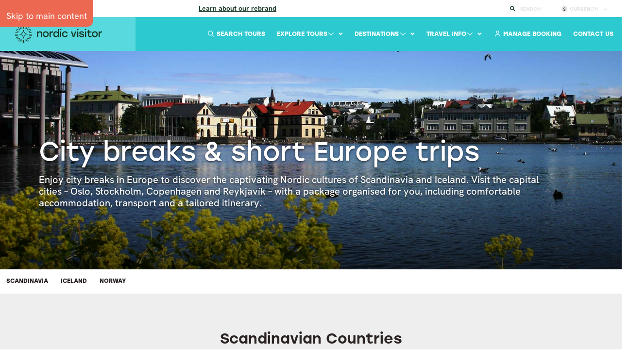

--- FILE ---
content_type: text/html; charset=utf-8
request_url: https://www.nordicvisitor.com/europe-tours/scandinavia-short-breaks/
body_size: 23678
content:
<!DOCTYPE html>
<html lang="en">
<head><meta charset="utf-8" /><meta http-equiv="X-UA-Compatible" content="IE=edge" /><meta name="viewport" content="width=device-width, initial-scale=1.0" /><meta name="theme-color" content="#2cc9d0" /><title>
	Northern Europe City & Short Breaks 2026/2027 : Nordic Visitor
</title>


<!-- Google Tag Manager -->
<script type="text/plain" data-load="text/javascript">(function(w,d,s,l,i){w[l]=w[l]||[];w[l].push({'gtm.start':
new Date().getTime(),event:'gtm.js'});var f=d.getElementsByTagName(s)[0],
j=d.createElement(s),dl=l!='dataLayer'?'&l='+l:'';j.async=true;j.src=
'https://www.googletagmanager.com/gtm.js?id='+i+dl;f.parentNode.insertBefore(j,f);
})(window,document,'script','dataLayer','GTM-5SH5K5C');</script>
<!-- End Google Tag Manager -->

<script type="f0f584cad81aa6f626da0f04-text/javascript">
	window.dataLayer = window.dataLayer || [];
	function gtag(){console.log(arguments);}

//tour-booking-ga-b

</script>
<!-- google -->
<script  type="text/plain" data-load="text/javascript">
function ga(){console.log(arguments);}


</script>
 
<link rel="canonical" href="https://www.nordicvisitor.com/europe-tours/scandinavia-short-breaks/" />
 
 

<!-- preload font -->
<link
      rel="preload"
      as="font"
      href="/files/HankenGrotesk-Regular.ttf"
      type="font/ttf"
      crossorigin
    />
    <link
      rel="preload"
      as="font"
      href="/files/HankenGrotesk-Bold.ttf"
      type="font/ttf"
      crossorigin
    />
    <link
      rel="preload"
      as="font"
      href="/files/HankenGrotesk-ExtraBold.ttf"
      type="font/ttf"
      crossorigin
    />
    <link
      rel="preload"
      as="font"
      href="/files/HankenGrotesk-Medium.ttf"
      type="font/ttf"
      crossorigin
    />
    <link
      rel="preload"
      as="font"
      href="/files/HankenGrotesk-MediumItalic.ttf"
      type="font/ttf"
      crossorigin
    />
    <link
      rel="preload"
      as="font"
      href="/files/SourceSerif4-Regular.ttf"
      type="font/ttf"
      crossorigin
    />
   <link
      rel="preload"
      as="font"
      href="/files/SourceSerif4-Light.ttf"
      type="font/ttf"
      crossorigin
    />
    <link
      rel="preload"
      as="font"
      href="/files/Stolzl-Regular.woff"
      type="font/woff"
      crossorigin
    />
    <link
      rel="preload"
      as="font"
      href="/files/Stolzl-Bold.woff"
      type="font/woff"
      crossorigin
    />
    <link
      rel="preload"
      as="font"
      href="/files/Stolzl-Medium.woff"
      type="font/woff"
      crossorigin
    />
<link rel="preload" as="font" href="/resources/2015/fonts/bootstrap/glyphicons-halflings-regular.woff2" type="font/woff2" crossorigin>
<link rel="preload" as="font" href="/resources/2015/fonts/icons/nordicvisitor.woff?-ncfsgb" type="font/woff" crossorigin>
<link rel="preload" as="font" href="/resources/2015/font-awesome-4.4.0/fonts/fontawesome-webfont.woff?v=4.4.0" type="font/woff" crossorigin>
<script src="https://kit.fontawesome.com/10abb535fe.js" crossorigin="anonymous" type="f0f584cad81aa6f626da0f04-text/javascript"></script>

 
 <!-- Bootstrap -->
<!-- <link href="/resources/cache/styles/1/variables.css?v=260111074312" rel="preload" as="style"> -->
<link href="/resources/cache/styles/1/variables-alt.css?v=260111074312" rel="preload" as="style">
<link href="/resources/cache/styles/1/styles.css?v=260111074312" rel="preload" as="style">
<link href="/resources/2015/font-awesome-4.4.0/css/font-awesome.min.css?v=250324nur02447" rel="preload" as="style">
<link  href="/resources/2015/js/intl-tel-input/css/intlTelInput.min.css"  rel="preload" as="style">      
<link  href="/resources/2015/js/lightslider/css/lightslider.min.css?v=250324nur02447"  rel="preload" as="style">
<link href="/resources/cache/styles/1/dacoda.css?v=260111074312"  rel="preload" as="style">
 <link href="/resources/cache/styles/1/nv.css?v=260111074312"  rel="preload" as="style">


<!-- <link href="/resources/cache/styles/1/variables.css?v=260111074312" rel="stylesheet"> -->
<link href="/resources/cache/styles/1/variables-alt.css?v=260111074312" rel="stylesheet">
<link href="/resources/cache/styles/1/styles.css?v=260111074312" rel="stylesheet">
<link href="/resources/2015/font-awesome-4.4.0/css/font-awesome.min.css?v=250324nur02447" rel="stylesheet">
<link type="text/css" rel="stylesheet" href="/resources/2015/js/intl-tel-input/css/intlTelInput.min.css" />               
<link type="text/css" rel="stylesheet" href="/resources/2015/js/lightslider/css/lightslider.min.css?v=250324nur02447" />
<link href="/resources/cache/styles/1/dacoda.css?v=260111074312" rel="stylesheet">
<link href="/resources/cache/styles/1/nv.css?v=260111074312" rel="stylesheet">
<!--[if IE]>  

 <link href="/resources/cache/styles/1/ie.css" rel="stylesheet">
<![endif]-->
    <!--link rel="stylesheet" href="//code.jquery.com/ui/1.11.3/themes/smoothness/jquery-ui.css"-->
    <!-- HTML5 shim and Respond.js for IE8 support of HTML5 elements and media queries -->
    <!-- WARNING: Respond.js doesn't work if you view the page via file:// -->
    <!--[if lt IE 9]>
    <script src="https://oss.maxcdn.com/html5shiv/3.7.2/html5shiv.min.js"></script>
    <script src="https://oss.maxcdn.com/respond/1.4.2/respond.min.js"></script>
    <![endif]-->
    <!--[if gt IE 6]>
    <link href="/resources/2015/stylesheets/styles-ie.css" rel="stylesheet">
    <![endif]-->
    <link rel="icon" type="image/png" href="/favicon-96x96.png" sizes="96x96" />
<link rel="icon" type="image/svg+xml" href="/favicon.svg" />
<link rel="shortcut icon" href="/favicon.ico" />
<link rel="apple-touch-icon" sizes="180x180" href="/apple-touch-icon.png" />
<meta name="apple-mobile-web-app-title" content="Nordic Visitor" />
<link rel="manifest" href="/site.webmanifest" />

  <script src="/resources/2015/js/modernizr.js?v=250324nur02447" type="f0f584cad81aa6f626da0f04-text/javascript"></script>
<meta name="keywords" content="Scandinavia, Nordic, Countries, Region, North, Pole, tours, deals, vacation, holidays, travel, packages, Deals, Breaks" />
<meta name="description" content="Breaks to North Europe cities, package deals for short staying and holiday getaways. Special offers on mini vacations and week end tourism." />
<meta name="robots" content="all" />
</head>

<body class="master ">
<a href="#main" class="skip" tabindex="0">Skip to main content</a>
<!-- Google Tag Manager (noscript) -->
<noscript><iframe src="https://www.googletagmanager.com/ns.html?id=GTM-5SH5K5C"
height="0" width="0" style="display:none;visibility:hidden"></iframe></noscript>
<!-- End Google Tag Manager (noscript) -->

<!--[if lte IE 9]>
<div class="browsehappy">
  <p>Thanks for visiting nordicvisitor.com! For the very best browsing experience on our website, we urge you to 
<a href="http://browsehappy.com/?locale=en">upgrade to the most recent version of your browser</a>. 
  Some of our site features may not function properly on older versions.</p>
</div>
<![endif]-->



<input type="hidden" id="CF-IPCountry" value="US">


<div class="sub-header">
<div class="sub-notice">
<p class="notice">
	<strong>We&rsquo;ve changed things up a bit. New look. Same trusted care. <a href="https://www.nordicvisitor.com/about-us/#rebrand">Learn about our rebrand</a>.</strong></p>
</div>


    <ul>
  <li class="icon-search" id="search-submenu">
            <a href="">Search</a>
            <form id="text-search" method="querystring" action="https://www.nordicvisitor.com/search-results/">
                <input id="search-submenu-input" name="query" type="text" placeholder="Search here" autocomplete="off">
            </form>
            <div class="suggestions" id="suggestions">
		<span>Suggested Results</span>
		<div id="results"></div>
		<a class="button-link" id="all-results" href="#">View All Results</a>
	    </div>
        </li>
        <li class="icon-dollar" id="currency-btn" ><a href="">Currency: <span class="mw-currency"></span></a>
            <ul>
                <li><a class="currency-link" href="" onclick="if (!window.__cfRLUnblockHandlers) return false; return MWConvert('EUR');" data-cf-modified-f0f584cad81aa6f626da0f04-="">EUR (&euro;)</a></li>
                <li><a class="currency-link" href="" onclick="if (!window.__cfRLUnblockHandlers) return false; return MWConvert('USD');" data-cf-modified-f0f584cad81aa6f626da0f04-="">USD ($)</a></li>
                <li><a class="currency-link" href="" onclick="if (!window.__cfRLUnblockHandlers) return false; return MWConvert('GBP');" data-cf-modified-f0f584cad81aa6f626da0f04-="">GBP (&pound;)</a></li>
                <li><a class="currency-link" href="" onclick="if (!window.__cfRLUnblockHandlers) return false; return MWConvert('CAD');" data-cf-modified-f0f584cad81aa6f626da0f04-="">CAD ($)</a></li>
                <li><a class="currency-link" href="" onclick="if (!window.__cfRLUnblockHandlers) return false; return MWConvert('AUD');" data-cf-modified-f0f584cad81aa6f626da0f04-="">AUD ($)</a></li>
                <li><a class="currency-link" href="" onclick="if (!window.__cfRLUnblockHandlers) return false; return MWConvert('ISK');" data-cf-modified-f0f584cad81aa6f626da0f04-="">ISK</a></li>
            </ul>
        </li>
        <li class="icon-heart" style="display:none"><a href="">Wishlist <div class="counter">3</div></a></li>
    </ul>
</div>

<header class="main-header">
<a href="/" aria-label="Home"><div class="logo logo-nordicvisitor.com"></div></a>
<nav id="mainMenu" class="dropdown-nav">
<ul>
<li class="direct-link"><a href="https://www.nordicvisitor.com/contact-us/">Contact Us</a></li>
</li>
<li class="direct-link"><a href="https://my.nordicvisitor.com/" target="_BLANK"><i class="far fa-user"></i> Manage Booking</a></li>
</li>
<li><a href="" class="menu-link">Travel Info<i class="far fa-chevron-down"></i></a>
<div class="nav-mega-container">
<div class="nav-mega nav-mega-travel-info">
<div class="nav-mega-info-list">
<div class="row">
<div class="col-sm-4">
<div class="nav-mega-head mb-20">Information</div>
<a href="https://www.nordicvisitor.com/book-with-confidence/" class="nav-mega-info" id="info-524" role="link" aria-label="Book with confidence">
<img src="/files/icons/shield-halved.svg" class="svg icon " loading="lazy">
<span>
<span class="d-title">Book with confidence</span>
<p>Enjoy peace of mind and flexibility with our Cancellation Protection.</p>
</span>
</a>
<a href="https://www.nordicvisitor.com/booking-info/" class="nav-mega-info" id="info-525" role="link" aria-label="Booking terms">
<img src="/files/icons/file-shield.svg" class="svg icon " loading="lazy">
<span>
<span class="d-title">Booking terms</span>
<p>Everything you need to know about your booking terms and conditions.</p>
</span>
</a>
<a href="https://www.nordicvisitor.com/sustainability-policy/" class="nav-mega-info" id="info-526" role="link" aria-label="Sustainability policy">
<img src="/files/icons/seedling.svg" class="svg icon " loading="lazy">
<span>
<span class="d-title">Sustainability policy</span>
<p>Learn more about our sustainability efforts, goals and certifications.</p>
</span>
</a>
<a href="https://www.nordicvisitor.com/iceland/iceland-volcano-eruption-fagradalsfjall/" class="nav-mega-info" id="info-527" role="link" aria-label="Iceland volcano update">
<img src="/files/icons/info-circle.svg" class="svg icon " loading="lazy">
<span>
<span class="d-title">Iceland volcano update</span>
<p>Find out if there’s any ongoing volcanic activity in Iceland.</p>
</span>
</a>
</div>
<div class="col-sm-4">
<div class="nav-mega-head mb-20">Inspiration</div>
<a href="https://www.nordicvisitor.com/blog/" class="nav-mega-info" id="info-528" role="link" aria-label="Blog">
<img src="/files/icons/pencil.svg" class="svg icon " loading="lazy">
<span>
<span class="d-title">Blog</span>
<p>Travel inspiration and recommendations from regional experts.</p>
</span>
</a>
<a href="https://www.nordicvisitor.com/travel-stories-and-testimonials/" class="nav-mega-info" id="info-529" role="link" aria-label="Reviews">
<img src="/files/icons/star-fal.svg" class="svg icon " loading="lazy">
<span>
<span class="d-title">Reviews</span>
<p>Read thousands of verified reviews from our wonderful travellers.</p>
</span>
</a>
</div>
<div class="col-sm-4">
<div class="nav-mega-head mb-20">Company</div>
<a href="https://www.nordicvisitor.com/about-us/" class="nav-mega-info" id="info-530" role="link" aria-label="About us">
<img src="/files/icons/people-group.svg" class="svg icon " loading="lazy">
<span>
<span class="d-title">About us</span>
<p>Learn all about Nordic Visitor: our story, values, people and certifications.</p>
</span>
</a>
<a href="https://www.nordicvisitor.com/why-book-with-us/" class="nav-mega-info" id="info-531" role="link" aria-label="Why book with us?">
<img src="/files/icons/shield-check.svg" class="svg icon " loading="lazy">
<span>
<span class="d-title">Why book with us?</span>
<p>At Nordic Visitor quality and personal service go hand in hand.</p>
</span>
</a>
</div>
</div>
</div>
<div class="nav-mega-guides">
<div class="nav-mega-head">Travel guides</div>
<p>Get set for your next adventure with essential travel tips, from weather and currency to packing and must-see sights.</p>
<div class="nav-mega-guide-list">
<a href="https://www.nordicvisitor.com/alps/travel-guide/" class="nav-mega-guide " id="guide=532" role="link" aria-label="Alps">
<span class="img" data-src="/images/austria/bad-hofgastein.jpg?35x35;crop" data-load="menu" ></span>
Alps
</a>
<a href="https://www.nordicvisitor.com/iceland/travel-guide/" class="nav-mega-guide " id="guide=533" role="link" aria-label="Iceland">
<span class="img" data-src="/images/iceland/summer/stokksnes-iceland.jpg?35x35;crop" data-load="menu" ></span>
Iceland
</a>
<a href="https://www.nordicvisitor.com/ireland/travel-guide/" class="nav-mega-guide " id="guide=534" role="link" aria-label="Ireland">
<span class="img" data-src="/images/ireland-uk/ross-castle-ireland.jpg?35x35;crop" data-load="menu" ></span>
Ireland
</a>
<a href="https://www.nordicvisitor.com/italy/travel-guide/" class="nav-mega-guide " id="guide=553" role="link" aria-label="Italy">
<span class="img" data-src="/images/italy/view-of-lake-lugano-and-mountainside-houses-in-italy.jpg?35x35;crop" data-load="menu" ></span>
Italy
</a>
<a href="https://www.nordicvisitor.com/lapland/travel-guide/" class="nav-mega-guide " id="guide=540" role="link" aria-label="Lapland">
<span class="img" data-src="/images/lapland/snowshoeing-sweden-lapland.jpg?35x35;crop" data-load="menu" ></span>
Lapland
</a>
<a href="https://www.nordicvisitor.com/norway/travel-guide/" class="nav-mega-guide " id="guide=535" role="link" aria-label="Norway">
<span class="img" data-src="/images/norway/geirangerfjord-norway.jpg?35x35;crop" data-load="menu" ></span>
Norway
</a>
<a href="https://www.nordicvisitor.com/scandinavia/travel-guide/" class="nav-mega-guide " id="guide=536" role="link" aria-label="Scandinavia">
<span class="img" data-src="/images/sweden/farmflower-sweden.jpg?35x35;crop" data-load="menu" ></span>
Scandinavia
</a>
<a href="https://www.nordicvisitor.com/scotland/travel-guide/" class="nav-mega-guide " id="guide=537" role="link" aria-label="Scotland">
<span class="img" data-src="/images/scotland/eilean-donan-castle-1.jpg?35x35;crop" data-load="menu" ></span>
Scotland
</a>
<a href="https://www.nordicvisitor.com/uk/travel-guide/" class="nav-mega-guide " id="guide=538" role="link" aria-label="United Kingdom">
<span class="img" data-src="/images/uk/england/london-eye-skyline.jpg?35x35;crop" data-load="menu" ></span>
United Kingdom
</a>
</div>
</div>
</div>
</div>
</li>
<li><a href="" class="menu-link">Destinations<i class="far fa-chevron-down"></i></a>
<div class="nav-mega-container">
<div class="nav-mega nav-mega-destinations">
<div class="nav-mega-featured">
<div class="nav-mega-head">Featured <img src="/resources/icons/fire.svg" loading="lazy" /></div>
<a href="https://www.nordicvisitor.com/iceland/" class="nav-mega-info" id="destination-508" role="link" aria-label="Iceland" >
<figure data-src="/images/1/iceland/summer/seljalandsfoss_waterfall_summer.jpg?200x200;crop" data-load="menu"></figure>
<span>
<span class="d-title">Iceland</span>
<p>See glacier lagoons and volcanoes in the Land of Fire and Ice.</p>
</span>
</a>
<a href="https://www.nordicvisitor.com/norway/" class="nav-mega-info" id="destination-509" role="link" aria-label="Norway" >
<figure data-src="/images/1/norway/lofoten-norway.jpg?200x200;crop" data-load="menu"></figure>
<span>
<span class="d-title">Norway</span>
<p>Uncover Viking heritage and explore world-famous fjords.</p>
</span>
</a>
<a href="https://www.nordicvisitor.com/scandinavia/" class="nav-mega-info" id="destination-510" role="link" aria-label="Scandinavia" >
<figure data-src="/images/view-to-nordfjord-from-olden-village-norway.jpg?200x200;crop" data-load="menu"></figure>
<span>
<span class="d-title">Scandinavia</span>
<p>Discover the best of Norway, Denmark and Sweden.</p>
</span>
</a>
<a href="https://www.nordicvisitor.com/scotland/" class="nav-mega-info" id="destination-511" role="link" aria-label="Scotland" >
<figure data-src="/images/scotland/sunrise-at-the-old-man-of-storr-isle-of-skye.jpg?200x200;crop" data-load="menu"></figure>
<span>
<span class="d-title">Scotland</span>
<p>Escape to the Highlands for legendary castles, lochs and whisky.</p>
</span>
</a>
<a href="https://www.nordicvisitor.com/ireland/" class="nav-mega-info" id="destination-512" role="link" aria-label="Ireland" >
<figure data-src="/images/ireland-uk/slieve-league-cliffs.jpg?200x200;crop" data-load="menu"></figure>
<span>
<span class="d-title">Ireland</span>
<p>Embrace Celtic culture through music and myths.</p>
</span>
</a>
<a href="https://www.nordicvisitor.com/central-and-eastern-europe/" class="nav-mega-info" id="destination-513" role="link" aria-label="Central & Eastern Europe" >
<figure data-src="/images/old-town-bridge-tower-and-charles-bridge-prague.jpg?200x200;crop" data-load="menu"></figure>
<span>
<span class="d-title">Central & Eastern Europe</span>
<p>Fall for captivating gems like Prague, Vienna and Budapest.</p>
</span>
</a>
</div>
<div>
<div class="nav-mega-head">More</div>
<a href="https://www.nordicvisitor.com/alps/" class="nav-mega-info" id="destination-514" role="link" aria-label="Alps" >
<figure data-src="/images/germany/bavarian-alps-2.jpg?200x200;crop" data-load="menu"></figure>
<span>
<span class="d-title">Alps</span>
<p>Marvel at jagged peaks, medieval cities, and fairytale castles.</p>
</span>
</a>
<a href="https://www.nordicvisitor.com/finland/" class="nav-mega-info" id="destination-516" role="link" aria-label="Finland" >
<figure data-src="/images/lapland/northern-lights-lapland-aurora.jpg?200x200;crop" data-load="menu"></figure>
<span>
<span class="d-title">Finland</span>
<p>Explore Helsinki’s highlights or venture north to Finnish Lapland.</p>
</span>
</a>
<a href="https://www.nordicvisitor.com/italy/" class="nav-mega-info" id="destination-518" role="link" aria-label="Italy" >
<figure data-src="/images/italy/manarola-traditional-typical-italian-village-in-the-cinque-terre-ad.jpg?200x200;crop" data-load="menu"></figure>
<span>
<span class="d-title">Italy</span>
<p>“La dolce vita” is waiting for you in Milan, Venice and Lake Como.</p>
</span>
</a>
<a href="https://www.nordicvisitor.com/norway/svalbard-tours/" class="nav-mega-info" id="destination-520" role="link" aria-label="Svalbard" >
<figure data-src="/images/spritsbergen-svalbard-1.jpg?200x200;crop" data-load="menu"></figure>
<span>
<span class="d-title">Svalbard</span>
<p>Have an adventure you’ll never forget in Arctic Norway.</p>
</span>
</a>
<a href="https://www.nordicvisitor.com/switzerland/" class="nav-mega-info" id="destination-522" role="link" aria-label="Switzerland" >
<figure data-src="/images/switzerland/matterhorn-hikers-enhanced.jpg?200x200;crop" data-load="menu"></figure>
<span>
<span class="d-title">Switzerland</span>
<p>Gaze up at soaring peaks from chalet-style towns in the Alps.</p>
</span>
</a>
</div>
<div>
<div class="nav-mega-head"> </div>
<a href="https://www.nordicvisitor.com/denmark/" class="nav-mega-info" id="destination-515" role="link" aria-label="Denmark" >
<figure data-src="/images/denmark/copenhagen-architecture.jpg?200x200;crop" data-load="menu"></figure>
<span>
<span class="d-title">Denmark</span>
<p>Embrace your own version of hygge in Copenhagen.</p>
</span>
</a>
<a href="https://www.nordicvisitor.com/greenland/" class="nav-mega-info" id="destination-517" role="link" aria-label="Greenland" >
<figure data-src="/images/greenland/iceberg-greenland-front.jpg?200x200;crop" data-load="menu"></figure>
<span>
<span class="d-title">Greenland</span>
<p>Immerse yourself in the rugged beauty of this untamed wilderness.</p>
</span>
</a>
<a href="https://www.nordicvisitor.com/lapland/" class="nav-mega-info" id="destination-519" role="link" aria-label="Lapland" >
<figure data-src="/images/hotels/lapland/northern-lights-lapland-4.jpg?200x200;crop" data-load="menu"></figure>
<span>
<span class="d-title">Lapland</span>
<p>Meet Santa Claus and chase the aurora in a winter wonderland.</p>
</span>
</a>
<a href="https://www.nordicvisitor.com/sweden/" class="nav-mega-info" id="destination-521" role="link" aria-label="Sweden" >
<figure data-src="/images/sweden/stockholm-old-town-sweden.jpg?200x200;crop" data-load="menu"></figure>
<span>
<span class="d-title">Sweden</span>
<p>Roam elegant cities, island archipelagos, and peaceful forests.</p>
</span>
</a>
<a href="https://www.nordicvisitor.com/uk/" class="nav-mega-info" id="destination-523" role="link" aria-label="United Kingdom" >
<figure data-src="/images/uk/england/london-eye-dark.jpg?200x200;crop" data-load="menu"></figure>
<span>
<span class="d-title">United Kingdom</span>
<p>Savour the old-world charm of England, Scotland and Wales.</p>
</span>
</a>
</div>
</div>
</div>
</li>
<li><a href="" class="menu-link">Explore Tours<i class="far fa-chevron-down"></i></a>
<div class="nav-mega-container">
<div class="nav-mega nav-mega-tours">
<div class="nav-mega-list" role="tablist">
<div class="nav-mega-head">Ways to travel by destination</div>
<div class="nav-mega-list-destination mt-1">
<button class="" id="tab-d-82" role="tab" data-target="82" type="button"><span>Alps<span class="nav-mega-tag">Multi</span></span><i class="fa fa-angle-right" aria-hidden="true"></i></button>
<button class="" id="tab-d-84" role="tab" data-target="84" type="button"><span>Central & Eastern Europe<span class="nav-mega-tag">Multi</span></span><i class="fa fa-angle-right" aria-hidden="true"></i></button>
<button class="" id="tab-d-88" role="tab" data-target="88" type="button"><span>Iceland</span><i class="fa fa-angle-right" aria-hidden="true"></i></button>
<button class="" id="tab-d-89" role="tab" data-target="89" type="button"><span>Ireland</span><i class="fa fa-angle-right" aria-hidden="true"></i></button>
<button class="" id="tab-d-90" role="tab" data-target="90" type="button"><span>Italy</span><i class="fa fa-angle-right" aria-hidden="true"></i></button>
<button class="" id="tab-d-91" role="tab" data-target="91" type="button"><span>Lapland</span><i class="fa fa-angle-right" aria-hidden="true"></i></button>
<button class="" id="tab-d-92" role="tab" data-target="92" type="button"><span>Norway</span><i class="fa fa-angle-right" aria-hidden="true"></i></button>
<button class="" id="tab-d-93" role="tab" data-target="93" type="button"><span>Scandinavia<span class="nav-mega-tag">Multi</span></span><i class="fa fa-angle-right" aria-hidden="true"></i></button>
<button class="" id="tab-d-94" role="tab" data-target="94" type="button"><span>Scotland</span><i class="fa fa-angle-right" aria-hidden="true"></i></button>
<button class="" id="tab-d-100" role="tab" data-target="100" type="button"><span>Sweden</span><i class="fa fa-angle-right" aria-hidden="true"></i></button>
<button class="" id="tab-d-101" role="tab" data-target="101" type="button"><span>Switzerland</span><i class="fa fa-angle-right" aria-hidden="true"></i></button>
<button class="" id="tab-d-102" role="tab" data-target="102" type="button"><span>United Kingdom<span class="nav-mega-tag">Multi</span></span><i class="fa fa-angle-right" aria-hidden="true"></i></button>
<button class="" id="tab-d-103" role="tab" data-target="103" type="button"><span>More destinations</span><i class="fa fa-angle-right" aria-hidden="true"></i></button>
</div>
<div class="nav-mega-head">Tour types & themes</div>
<div class="nav-mega-list-destination mt-1">
<button class="active" id="tab-d-104" role="tab" data-target="104" type="button"><span>All ways to travel</span><i class="fa fa-angle-right" aria-hidden="true"></i></button>
</div>
</div>
<div class="nav-mega-content" data-content="82" role="tabpanel">
<div class="row">
<div class="col-sm-8">
<a class="nav-mega-content-head" href="https://www.nordicvisitor.com/alps/" role="link" aria-label="Alps">Alps</a>
<div class="row">
<div class="col-sm-6">
<div class="nav-mega-head">Tour Types</div>
<div class="nav-mega-content-links mt-5 mb-10">
<a href="https://www.nordicvisitor.com/alps/escorted-groups-guided-tours/"  id="explore-350"  role="link" aria-label="Guided small group">
<span>Guided small group</span>
</a>
<a href="https://www.nordicvisitor.com/alps/self-drive-tours/"  id="explore-349"  role="link" aria-label="Self-drive">
<span>Self-drive</span>
<span class="nav-mega-tag blue">popular</span>
</a>
<a href="https://www.nordicvisitor.com/alps/train-tours/"  id="explore-547"  role="link" aria-label="Train">
<span>Train</span>
</a>
<a href="https://www.nordicvisitor.com/switzerland/train-tours/"  id="explore-544"  role="link" aria-label="Switzerland train">
<span>Switzerland train</span>
</a>
</div>
</div>
<div class="col-sm-6">
<div class="nav-mega-head">Tour themes</div>
<div class="nav-mega-content-links mt-5 mb-10">
<a href="https://www.nordicvisitor.com/alps/europe-christmas-market-tours/"  id="explore-351"  role="link" aria-label="Christmas market">
<span>Christmas market</span>
</a>
<a href="https://www.nordicvisitor.com/alps/winter-tours/"  id="explore-352"  role="link" aria-label="Winter">
<span>Winter</span>
</a>
<a href="https://www.nordicvisitor.com/switzerland/honeymoon-packages/"  id="explore-554"  role="link" aria-label="Switzerland honeymoon & romance">
<span>Switzerland honeymoon & romance</span>
</a>
</div>
</div>
<div class="col-sm-6">
<div class="nav-mega-head">Destinations</div>
<div class="nav-mega-content-links mt-5 mb-10">
<a href="https://www.nordicvisitor.com/alps/multi-country-alps-tours/"  id="explore-353"  role="link" aria-label="Multi-country Alps">
<span>Multi-country Alps</span>
<span class="nav-mega-tag blue">popular</span>
</a>
<a href="https://www.nordicvisitor.com/central-and-eastern-europe/austria-tours/"  id="explore-561"  role="link" aria-label="Austria">
<span>Austria</span>
</a>
<a href="https://www.nordicvisitor.com/central-and-eastern-europe/germany-tours/"  id="explore-562"  role="link" aria-label="Germany">
<span>Germany</span>
</a>
<a href="https://www.nordicvisitor.com/alps/northern-italy-tours/"  id="explore-354"  role="link" aria-label="Northern Italy">
<span>Northern Italy</span>
</a>
<a href="https://www.nordicvisitor.com/switzerland/"  id="explore-355"  role="link" aria-label="Switzerland">
<span>Switzerland</span>
</a>
</div>
</div>
<div class="col-sm-6">
<div class="nav-mega-head">Popular</div>
<div class="nav-mega-content-links mt-5 mb-10">
<a href="https://www.nordicvisitor.com/alps/travel-deals/"  id="explore-356"  role="link" aria-label="All tour types & themes">
<span>All tour types & themes</span>
</a>
<a href="https://www.nordicvisitor.com/alps/top-sellers/"  id="explore-357"  role="link" aria-label="Best sellers">
<span>Best sellers</span>
</a>
<a href="https://www.nordicvisitor.com/alps/all-tours/"  id="explore-358"  role="link" aria-label="View all Alps tours">
<span>View all Alps tours</span>
</a>
<a href="https://www.nordicvisitor.com/alps/special-offers/" class="sunset" id="explore-359"  role="link" aria-label="Special offers">
<img src="/files/icons/tag.svg" class="svg " loading="lazy" />
<span>Special offers</span>
</a>
</div>
</div>
</div>
</div>
<div class="col-sm-4">
<div class="nav-mega-image "><figure data-src="/images/1/germany/bavarian-alps-2.jpg?300x430;crop" data-load="menu" ></figure></div>
<a href="https://www.nordicvisitor.com/alps/" class="nav-mega-image-link" id="view-all-82" role="links" aria-label=" Explore the Alps"> Explore the Alps <i class="fal fa-arrow-right" aria-hidden="true"></i></a>
</div>
</div>
</div>
<div class="nav-mega-content" data-content="84" role="tabpanel">
<div class="row">
<div class="col-sm-8">
<a class="nav-mega-content-head" href="https://www.nordicvisitor.com/central-and-eastern-europe/" role="link" aria-label="Central & Eastern Europe">Central & Eastern Europe</a>
<div class="row">
<div class="col-sm-6">
<div class="nav-mega-head">Tour types</div>
<div class="nav-mega-content-links mt-5 mb-10">
<a href="https://www.nordicvisitor.com/central-and-eastern-europe/rail-travel-train-tours/"  id="explore-360"  role="link" aria-label="Train">
<span>Train</span>
</a>
</div>
</div>
<div class="col-sm-6">
<div class="nav-mega-head">Tour themes</div>
<div class="nav-mega-content-links mt-5 mb-10">
<a href="https://www.nordicvisitor.com/alps/winter-tours/"  id="explore-362"  role="link" aria-label="Alps winter">
<span>Alps winter</span>
</a>
<a href="https://www.nordicvisitor.com/alps/europe-christmas-market-tours/"  id="explore-361"  role="link" aria-label="Christmas market">
<span>Christmas market</span>
</a>
</div>
</div>
<div class="col-sm-6">
<div class="nav-mega-head">Destinations</div>
<div class="nav-mega-content-links mt-5 mb-10">
<a href="https://www.nordicvisitor.com/central-and-eastern-europe/prague-vienna-budapest-tours/"  id="explore-363"  role="link" aria-label="Prague, Vienna & Budapest">
<span>Prague, Vienna & Budapest</span>
</a>
<a href="https://www.nordicvisitor.com/alps/multi-country-alps-tours/"  id="explore-549"  role="link" aria-label="Multi-country Alps">
<span>Multi-country Alps</span>
</a>
<a href="https://www.nordicvisitor.com/central-and-eastern-europe/austria-tours/"  id="explore-548"  role="link" aria-label="Austria">
<span>Austria</span>
</a>
<a href="https://www.nordicvisitor.com/central-and-eastern-europe/germany-tours/"  id="explore-552"  role="link" aria-label="Germany">
<span>Germany</span>
</a>
<a href="https://www.nordicvisitor.com/alps/northern-italy-tours/"  id="explore-550"  role="link" aria-label="Northern Italy">
<span>Northern Italy</span>
</a>
<a href="https://www.nordicvisitor.com/switzerland/"  id="explore-551"  role="link" aria-label="Switzerland">
<span>Switzerland</span>
</a>
</div>
</div>
<div class="col-sm-6">
<div class="nav-mega-head">Popular</div>
<div class="nav-mega-content-links mt-5 mb-10">
<a href="https://www.nordicvisitor.com/central-and-eastern-europe/all-tours/"  id="explore-364"  role="link" aria-label="View all Central & Eastern Europe tours">
<span>View all Central & Eastern Europe tours</span>
</a>
</div>
</div>
</div>
</div>
<div class="col-sm-4">
<div class="nav-mega-image "><figure data-src="/images/old-town-bridge-tower-and-charles-bridge-prague.jpg?300x430;crop" data-load="menu" ></figure></div>
<a href="https://www.nordicvisitor.com/central-and-eastern-europe/" class="nav-mega-image-link" id="view-all-84" role="links" aria-label=" Explore Central & Eastern Europe"> Explore Central & Eastern Europe <i class="fal fa-arrow-right" aria-hidden="true"></i></a>
</div>
</div>
</div>
<div class="nav-mega-content" data-content="88" role="tabpanel">
<div class="row">
<div class="col-sm-8">
<a class="nav-mega-content-head" href="https://www.nordicvisitor.com/iceland/" role="link" aria-label="Iceland">Iceland</a>
<div class="row">
<div class="col-sm-6">
<div class="nav-mega-head">Tour types</div>
<div class="nav-mega-content-links mt-5 mb-10">
<a href="https://www.nordicvisitor.com/iceland/guided-small-group-tours/"  id="explore-374"  role="link" aria-label="Guided small group">
<span>Guided small group</span>
<span class="nav-mega-tag blue">Popular</span>
</a>
<a href="https://www.nordicvisitor.com/iceland/multi-day-tours/"  id="explore-376"  role="link" aria-label="Multi-day">
<span>Multi-day</span>
</a>
<a href="https://www.nordicvisitor.com/iceland/self-drive-tours/"  id="explore-373"  role="link" aria-label="Self-drive">
<span>Self-drive</span>
<span class="nav-mega-tag blue">Popular</span>
</a>
<a href="https://www.nordicvisitor.com/iceland/private-tours/"  id="explore-375"  role="link" aria-label="Privately guided">
<span>Privately guided</span>
</a>
</div>
</div>
<div class="col-sm-6">
<div class="nav-mega-head">Tour themes</div>
<div class="nav-mega-content-links mt-5 mb-10">
<a href="https://www.nordicvisitor.com/iceland/christmas-tour-packages/"  id="explore-545"  role="link" aria-label="Christmas">
<span>Christmas</span>
</a>
<a href="https://www.nordicvisitor.com/iceland/new-years-eve-packages/"  id="explore-546"  role="link" aria-label="New Year">
<span>New Year</span>
</a>
<a href="https://www.nordicvisitor.com/iceland/family-tours/"  id="explore-378"  role="link" aria-label="Family">
<span>Family</span>
</a>
<a href="https://www.nordicvisitor.com/iceland/honeymoon-romance/"  id="explore-379"  role="link" aria-label="Honeymoon & romance">
<span>Honeymoon & romance</span>
</a>
<a href="https://www.nordicvisitor.com/iceland/northern-lights-tours/"  id="explore-377"  role="link" aria-label="Northern lights">
<span>Northern lights</span>
<span class="nav-mega-tag blue">Popular</span>
</a>
<a href="https://www.nordicvisitor.com/iceland/solo-travel/"  id="explore-380"  role="link" aria-label="Solo travel">
<span>Solo travel</span>
</a>
</div>
</div>
<div class="col-sm-6">
<div class="nav-mega-head">Season</div>
<div class="nav-mega-content-links mt-5 mb-10">
<a href="https://www.nordicvisitor.com/iceland/summer-tours/"  id="explore-381"  role="link" aria-label="Summer">
<span>Summer</span>
</a>
<a href="https://www.nordicvisitor.com/iceland/winter-travel/"  id="explore-382"  role="link" aria-label="Winter">
<span>Winter</span>
</a>
</div>
</div>
<div class="col-sm-6">
<div class="nav-mega-head">Popular</div>
<div class="nav-mega-content-links mt-5 mb-10">
<a href="https://www.nordicvisitor.com/iceland/travel-deals/"  id="explore-383"  role="link" aria-label="All tour types & themes">
<span>All tour types & themes</span>
</a>
<a href="https://www.nordicvisitor.com/iceland/all-tours/"  id="explore-384"  role="link" aria-label="View all Iceland tours">
<span>View all Iceland tours</span>
</a>
<a href="https://www.nordicvisitor.com/iceland/top-sellers/"  id="explore-385"  role="link" aria-label="Best sellers">
<span>Best sellers</span>
</a>
<a href="https://www.nordicvisitor.com/iceland/special-offers/" class="sunset" id="explore-386"  role="link" aria-label="Special offers">
<img src="/files/icons/tag.svg" class="svg " loading="lazy" />
<span>Special offers</span>
</a>
</div>
</div>
</div>
</div>
<div class="col-sm-4">
<div class="nav-mega-image "><figure data-src="/images/1/iceland/summer/seljalandsfoss_waterfall_summer.jpg?300x430;crop" data-load="menu" ></figure></div>
<a href="https://www.nordicvisitor.com/iceland/" class="nav-mega-image-link" id="view-all-88" role="links" aria-label=" Explore Iceland"> Explore Iceland <i class="fal fa-arrow-right" aria-hidden="true"></i></a>
</div>
</div>
</div>
<div class="nav-mega-content" data-content="89" role="tabpanel">
<div class="row">
<div class="col-sm-8">
<a class="nav-mega-content-head" href="https://www.nordicvisitor.com/ireland/" role="link" aria-label="Ireland">Ireland</a>
<div class="row">
<div class="col-sm-6">
<div class="nav-mega-head">Tour types</div>
<div class="nav-mega-content-links mt-5 mb-10">
<a href="https://www.nordicvisitor.com/ireland/guided-small-group-tours/"  id="explore-388"  role="link" aria-label="Guided small group">
<span>Guided small group</span>
</a>
<a href="https://www.nordicvisitor.com/ireland/self-drive-tours/"  id="explore-387"  role="link" aria-label="Self-drive">
<span>Self-drive</span>
</a>
<a href="https://www.nordicvisitor.com/ireland/private-tours/"  id="explore-389"  role="link" aria-label="Privately guided">
<span>Privately guided</span>
</a>
</div>
</div>
<div class="col-sm-6">
<div class="nav-mega-head">Tour themes</div>
<div class="nav-mega-content-links mt-5 mb-10">
<a href="https://www.nordicvisitor.com/ireland/castle-tours/"  id="explore-390"  role="link" aria-label="Castles & royalty">
<span>Castles & royalty</span>
</a>
<a href="https://www.nordicvisitor.com/ireland/countryside-nature-tours/"  id="explore-391"  role="link" aria-label="Countryside & nature">
<span>Countryside & nature</span>
</a>
<a href="https://www.nordicvisitor.com/ireland/culture-historical-tours/"  id="explore-392"  role="link" aria-label="Culture & history">
<span>Culture & history</span>
</a>
<a href="https://www.nordicvisitor.com/ireland/honeymoon-romance-packages/"  id="explore-393"  role="link" aria-label="Honeymoon & romance">
<span>Honeymoon & romance</span>
</a>
</div>
</div>
<div class="col-sm-6">
<div class="nav-mega-head">Destinations</div>
<div class="nav-mega-content-links mt-5 mb-10">
<a href="https://www.nordicvisitor.com/uk/northern-ireland-tours/"  id="explore-558"  role="link" aria-label="Northern Ireland">
<span>Northern Ireland</span>
</a>
<a href="https://www.nordicvisitor.com/ireland/scotland-ireland-tours/"  id="explore-394"  role="link" aria-label="Ireland & Scotland">
<span>Ireland & Scotland</span>
<span class="nav-mega-tag blue">Popular</span>
</a>
<a href="https://www.nordicvisitor.com/uk/england-scotland-ireland-tours/"  id="explore-395"  role="link" aria-label="Ireland, England & Scotland">
<span>Ireland, England & Scotland</span>
</a>
<a href="https://www.nordicvisitor.com/uk/multi-country-uk-ireland-tours/"  id="explore-396"  role="link" aria-label="All multi-country UK">
<span>All multi-country UK</span>
</a>
</div>
</div>
<div class="col-sm-6">
<div class="nav-mega-head">Popular</div>
<div class="nav-mega-content-links mt-5 mb-10">
<a href="https://www.nordicvisitor.com/ireland/travel-deals/"  id="explore-397"  role="link" aria-label="All tour types & themes">
<span>All tour types & themes</span>
</a>
<a href="https://www.nordicvisitor.com/ireland/all-tours/"  id="explore-398"  role="link" aria-label="View all Ireland tours">
<span>View all Ireland tours</span>
</a>
<a href="https://www.nordicvisitor.com/ireland/top-vacation-packages/"  id="explore-399"  role="link" aria-label="Best sellers">
<span>Best sellers</span>
</a>
<a href="https://www.nordicvisitor.com/ireland/special-offers/" class="sunset" id="explore-400"  role="link" aria-label="Special offers">
<img src="/files/icons/tag.svg" class="svg " loading="lazy" />
<span>Special offers</span>
</a>
</div>
</div>
</div>
</div>
<div class="col-sm-4">
<div class="nav-mega-image "><figure data-src="/images/ireland-uk/slieve-league-cliffs.jpg?300x430;crop" data-load="menu" ></figure></div>
<a href="https://www.nordicvisitor.com/ireland/" class="nav-mega-image-link" id="view-all-89" role="links" aria-label=" Explore Ireland"> Explore Ireland <i class="fal fa-arrow-right" aria-hidden="true"></i></a>
</div>
</div>
</div>
<div class="nav-mega-content" data-content="90" role="tabpanel">
<div class="row">
<div class="col-sm-8">
<a class="nav-mega-content-head" href="https://www.nordicvisitor.com/italy/" role="link" aria-label="Italy">Italy</a>
<div class="row">
<div class="col-sm-6">
<div class="nav-mega-head">Tour types</div>
<div class="nav-mega-content-links mt-5 mb-10">
<a href="https://www.nordicvisitor.com/italy/self-drive-tours/"  id="explore-401"  role="link" aria-label="Self-drive">
<span>Self-drive</span>
</a>
</div>
</div>
<div class="col-sm-6">
<div class="nav-mega-head">Destinations</div>
<div class="nav-mega-content-links mt-5 mb-10">
<a href="https://www.nordicvisitor.com/alps/northern-italy-tours/"  id="explore-402"  role="link" aria-label="Northern Italy">
<span>Northern Italy</span>
</a>
<a href="https://www.nordicvisitor.com/alps/multi-country-alps-tours/"  id="explore-403"  role="link" aria-label="Multi-country Alps">
<span>Multi-country Alps</span>
<span class="nav-mega-tag blue">Popular</span>
</a>
</div>
</div>
<div class="col-sm-6">
<div class="nav-mega-head">Popular</div>
<div class="nav-mega-content-links mt-5 mb-10">
<a href="https://www.nordicvisitor.com/italy/top-sellers/"  id="explore-563"  role="link" aria-label="Best sellers">
<span>Best sellers</span>
</a>
<a href="https://www.nordicvisitor.com/italy/all-tours/"  id="explore-404"  role="link" aria-label="View all Italy tours">
<span>View all Italy tours</span>
</a>
</div>
</div>
</div>
</div>
<div class="col-sm-4">
<div class="nav-mega-image "><figure data-src="/images/italy/manarola-traditional-typical-italian-village-in-the-cinque-terre-ad.jpg?300x430;crop" data-load="menu" ></figure></div>
<a href="https://www.nordicvisitor.com/italy/" class="nav-mega-image-link" id="view-all-90" role="links" aria-label=" Explore Italy"> Explore Italy <i class="fal fa-arrow-right" aria-hidden="true"></i></a>
</div>
</div>
</div>
<div class="nav-mega-content" data-content="91" role="tabpanel">
<div class="row">
<div class="col-sm-8">
<a class="nav-mega-content-head" href="https://www.nordicvisitor.com/lapland/" role="link" aria-label="Lapland">Lapland</a>
<div class="row">
<div class="col-sm-6">
<div class="nav-mega-head">Tour themes</div>
<div class="nav-mega-content-links mt-5 mb-10">
<a href="https://www.nordicvisitor.com/lapland/christmas-tour-packages/"  id="explore-408"  role="link" aria-label="Christmas">
<span>Christmas</span>
</a>
<a href="https://www.nordicvisitor.com/lapland/family-trips-with-kids/"  id="explore-410"  role="link" aria-label="Family">
<span>Family</span>
</a>
<a href="https://www.nordicvisitor.com/lapland/glass-igloo-hotel/"  id="explore-411"  role="link" aria-label="Glass igloos">
<span>Glass igloos</span>
</a>
<a href="https://www.nordicvisitor.com/lapland/honeymoon-romance/"  id="explore-409"  role="link" aria-label="Honeymoon & romance">
<span>Honeymoon & romance</span>
</a>
<a href="https://www.nordicvisitor.com/lapland/ice-snow-hotels/"  id="explore-412"  role="link" aria-label="Ice & snow hotels">
<span>Ice & snow hotels</span>
</a>
<a href="https://www.nordicvisitor.com/lapland/northern-lights-tours/"  id="explore-406"  role="link" aria-label="Northern lights">
<span>Northern lights</span>
<span class="nav-mega-tag blue">Popular</span>
</a>
<a href="https://www.nordicvisitor.com/lapland/santa-claus-village/"  id="explore-407"  role="link" aria-label="Santa Claus">
<span>Santa Claus</span>
<span class="nav-mega-tag blue">Popular</span>
</a>
</div>
</div>
<div class="col-sm-6">
<div class="nav-mega-head">Destinations</div>
<div class="nav-mega-content-links mt-5 mb-10">
<a href="https://www.nordicvisitor.com/lapland/kiruna-tours/"  id="explore-414"  role="link" aria-label="Kiruna">
<span>Kiruna</span>
</a>
<a href="https://www.nordicvisitor.com/lapland/rovaniemi-packages/"  id="explore-413"  role="link" aria-label="Rovaniemi">
<span>Rovaniemi</span>
</a>
</div>
</div>
<div class="col-sm-6">
<div class="nav-mega-head">Popular</div>
<div class="nav-mega-content-links mt-5 mb-10">
<a href="https://www.nordicvisitor.com/lapland/travel-deals/"  id="explore-415"  role="link" aria-label="All tour types & themes">
<span>All tour types & themes</span>
</a>
<a href="https://www.nordicvisitor.com/lapland/all-tours/"  id="explore-416"  role="link" aria-label="View all Lapland tours">
<span>View all Lapland tours</span>
</a>
<a href="https://www.nordicvisitor.com/lapland/top-sellers/"  id="explore-417"  role="link" aria-label="Best sellers">
<span>Best sellers</span>
</a>
<a href="https://www.nordicvisitor.com/lapland/special-offers/" class="sunset" id="explore-418"  role="link" aria-label="Special offers">
<img src="/files/icons/tag.svg" class="svg " loading="lazy" />
<span>Special offers</span>
</a>
</div>
</div>
</div>
</div>
<div class="col-sm-4">
<div class="nav-mega-image "><figure data-src="/images/lapland/northern-lights-swedish-lapland.jpg?300x430;crop" data-load="menu" ></figure></div>
<a href="https://www.nordicvisitor.com/lapland/" class="nav-mega-image-link" id="view-all-91" role="links" aria-label=" Explore Lapland"> Explore Lapland <i class="fal fa-arrow-right" aria-hidden="true"></i></a>
</div>
</div>
</div>
<div class="nav-mega-content" data-content="92" role="tabpanel">
<div class="row">
<div class="col-sm-8">
<a class="nav-mega-content-head" href="https://www.nordicvisitor.com/norway/" role="link" aria-label="Norway">Norway</a>
<div class="row">
<div class="col-sm-6">
<div class="nav-mega-head">Tour types</div>
<div class="nav-mega-content-links mt-5 mb-10">
<a href="https://www.nordicvisitor.com/norway/coastal-cruise-tours/"  id="explore-422"  role="link" aria-label="Coastal cruises">
<span>Coastal cruises</span>
</a>
<a href="https://www.nordicvisitor.com/norway/norwegian-fjord-cruise-train/"  id="explore-421"  role="link" aria-label="Train & cruise ">
<span>Train & cruise </span>
<span class="nav-mega-tag blue">popular</span>
</a>
<a href="https://www.nordicvisitor.com/norway/guided-small-group-tours/"  id="explore-420"  role="link" aria-label="Guided small group">
<span>Guided small group</span>
</a>
<a href="https://www.nordicvisitor.com/norway/self-drive-tours/"  id="explore-419"  role="link" aria-label="Self-drive">
<span>Self-drive</span>
</a>
</div>
</div>
<div class="col-sm-6">
<div class="nav-mega-head">Tour themes</div>
<div class="nav-mega-content-links mt-5 mb-10">
<a href="https://www.nordicvisitor.com/norway/northern-lights-tours/"  id="explore-423"  role="link" aria-label="Northern lights ">
<span>Northern lights </span>
<span class="nav-mega-tag blue">popular</span>
</a>
<a href="https://www.nordicvisitor.com/norway/norway-in-nutshell-fjord-tours/"  id="explore-424"  role="link" aria-label="Norway in a Nutshell®">
<span>Norway in a Nutshell®</span>
</a>
</div>
</div>
<div class="col-sm-6">
<div class="nav-mega-head">Season</div>
<div class="nav-mega-content-links mt-5 mb-10">
<a href="https://www.nordicvisitor.com/norway/summer-tours/"  id="explore-425"  role="link" aria-label="Summer">
<span>Summer</span>
</a>
<a href="https://www.nordicvisitor.com/norway/winter-tours/"  id="explore-426"  role="link" aria-label="Winter">
<span>Winter</span>
</a>
</div>
</div>
<div class="col-sm-6">
<div class="nav-mega-head">Destinations</div>
<div class="nav-mega-content-links mt-5 mb-10">
<a href="https://www.nordicvisitor.com/norway/fjord-tours-from-bergen/"  id="explore-541"  role="link" aria-label="Bergen">
<span>Bergen</span>
</a>
<a href="https://www.nordicvisitor.com/norway/lofoten-islands/"  id="explore-427"  role="link" aria-label="Lofoten Islands">
<span>Lofoten Islands</span>
</a>
<a href="https://www.nordicvisitor.com/norway/svalbard-tours/"  id="explore-428"  role="link" aria-label="Svalbard">
<span>Svalbard</span>
</a>
<a href="https://www.nordicvisitor.com/norway/tromso-tours/"  id="explore-542"  role="link" aria-label="Tromsø">
<span>Tromsø</span>
</a>
</div>
</div>
<div class="col-sm-6">
<div class="nav-mega-head">Popular</div>
<div class="nav-mega-content-links mt-5 mb-10">
<a href="https://www.nordicvisitor.com/norway/travel-deals/"  id="explore-429"  role="link" aria-label="All tour types & themes">
<span>All tour types & themes</span>
</a>
<a href="https://www.nordicvisitor.com/norway/all-tours/"  id="explore-430"  role="link" aria-label="View all Norway tours">
<span>View all Norway tours</span>
</a>
<a href="https://www.nordicvisitor.com/norway/top-sellers/"  id="explore-431"  role="link" aria-label="Best sellers">
<span>Best sellers</span>
</a>
<a href="https://www.nordicvisitor.com/norway/special-offers/" class="sunset" id="explore-432"  role="link" aria-label="Special offers">
<img src="/files/icons/tag.svg" class="svg " loading="lazy" />
<span>Special offers</span>
</a>
</div>
</div>
</div>
</div>
<div class="col-sm-4">
<div class="nav-mega-image "><figure data-src="/images/norway/lofoten-norway.jpg?300x430;crop" data-load="menu" ></figure></div>
<a href="https://www.nordicvisitor.com/norway/" class="nav-mega-image-link" id="view-all-92" role="links" aria-label=" Explore Norway"> Explore Norway <i class="fal fa-arrow-right" aria-hidden="true"></i></a>
</div>
</div>
</div>
<div class="nav-mega-content" data-content="93" role="tabpanel">
<div class="row">
<div class="col-sm-8">
<a class="nav-mega-content-head" href="https://www.nordicvisitor.com/scandinavia/" role="link" aria-label="Scandinavia">Scandinavia</a>
<div class="row">
<div class="col-sm-6">
<div class="nav-mega-head">Tour types</div>
<div class="nav-mega-content-links mt-5 mb-10">
<a href="https://www.nordicvisitor.com/scandinavia/guided-small-group-tours/"  id="explore-434"  role="link" aria-label="Guided small groups">
<span>Guided small groups</span>
</a>
<a href="https://www.nordicvisitor.com/scandinavia/independent-tours/"  id="explore-435"  role="link" aria-label="Independent">
<span>Independent</span>
</a>
<a href="https://www.nordicvisitor.com/scandinavia/self-drive-tours/"  id="explore-433"  role="link" aria-label="Self-drive">
<span>Self-drive</span>
</a>
<a href="https://www.nordicvisitor.com/scandinavia/train-tours/"  id="explore-560"  role="link" aria-label="Train">
<span>Train</span>
</a>
</div>
</div>
<div class="col-sm-6">
<div class="nav-mega-head">Tour themes</div>
<div class="nav-mega-content-links mt-5 mb-10">
<a href="https://www.nordicvisitor.com/scandinavia/family-tours/"  id="explore-439"  role="link" aria-label="Family">
<span>Family</span>
</a>
<a href="https://www.nordicvisitor.com/scandinavia/northern-lights-tours/"  id="explore-436"  role="link" aria-label="Northern lights">
<span>Northern lights</span>
</a>
<a href="https://www.nordicvisitor.com/scandinavia/scandinavian-triangle/"  id="explore-437"  role="link" aria-label="Scandinavian Triangle">
<span>Scandinavian Triangle</span>
</a>
</div>
</div>
<div class="col-sm-6">
<div class="nav-mega-head">Season</div>
<div class="nav-mega-content-links mt-5 mb-10">
<a href="https://www.nordicvisitor.com/scandinavia/summer-tours/"  id="explore-440"  role="link" aria-label="Summer">
<span>Summer</span>
</a>
<a href="https://www.nordicvisitor.com/scandinavia/winter-tours/"  id="explore-441"  role="link" aria-label="Winter">
<span>Winter</span>
</a>
</div>
</div>
<div class="col-sm-6">
<div class="nav-mega-head">Popular</div>
<div class="nav-mega-content-links mt-5 mb-10">
<a href="https://www.nordicvisitor.com/scandinavia/travel-deals/"  id="explore-442"  role="link" aria-label="All tour types & themes">
<span>All tour types & themes</span>
</a>
<a href="https://www.nordicvisitor.com/scandinavia/all-tours/"  id="explore-443"  role="link" aria-label="View all Scandinavia tours">
<span>View all Scandinavia tours</span>
</a>
<a href="https://www.nordicvisitor.com/scandinavia/top-sellers/"  id="explore-444"  role="link" aria-label="Best sellers">
<span>Best sellers</span>
</a>
<a href="https://www.nordicvisitor.com/scandinavia/special-offers/" class="sunset" id="explore-445"  role="link" aria-label="Special offers">
<img src="/files/icons/tag.svg" class="svg " loading="lazy" />
<span>Special offers</span>
</a>
</div>
</div>
</div>
</div>
<div class="col-sm-4">
<div class="nav-mega-image "><figure data-src="/images/view-to-nordfjord-from-olden-village-norway.jpg?300x430;crop" data-load="menu" ></figure></div>
<a href="https://www.nordicvisitor.com/scandinavia/" class="nav-mega-image-link" id="view-all-93" role="links" aria-label=" Explore Scandinavia"> Explore Scandinavia <i class="fal fa-arrow-right" aria-hidden="true"></i></a>
</div>
</div>
</div>
<div class="nav-mega-content" data-content="94" role="tabpanel">
<div class="row">
<div class="col-sm-8">
<a class="nav-mega-content-head" href="https://www.nordicvisitor.com/scotland/" role="link" aria-label="Scotland">Scotland</a>
<div class="row">
<div class="col-sm-6">
<div class="nav-mega-head">Tour types</div>
<div class="nav-mega-content-links mt-5 mb-10">
<a href="https://www.nordicvisitor.com/scotland/guided-small-group-tours/"  id="explore-447"  role="link" aria-label="Guided small group">
<span>Guided small group</span>
</a>
<a href="https://www.nordicvisitor.com/scotland/multi-day-tours/"  id="explore-449"  role="link" aria-label="Multi-day">
<span>Multi-day</span>
</a>
<a href="https://www.nordicvisitor.com/scotland/self-drive-tours/"  id="explore-446"  role="link" aria-label="Self-drive ">
<span>Self-drive </span>
<span class="nav-mega-tag blue">popular</span>
</a>
<a href="https://www.nordicvisitor.com/scotland/private-tours/"  id="explore-448"  role="link" aria-label="Privately guided">
<span>Privately guided</span>
</a>
</div>
</div>
<div class="col-sm-6">
<div class="nav-mega-head">Tour themes</div>
<div class="nav-mega-content-links mt-5 mb-10">
<a href="https://www.nordicvisitor.com/scotland/castle-tours/"  id="explore-451"  role="link" aria-label="Castles ">
<span>Castles </span>
<span class="nav-mega-tag blue">popular</span>
</a>
<a href="https://www.nordicvisitor.com/scotland/highland-tours/"  id="explore-450"  role="link" aria-label="Highlands">
<span>Highlands</span>
</a>
<a href="https://www.nordicvisitor.com/scotland/honeymoon-romance/"  id="explore-453"  role="link" aria-label="Honeymoon & romance">
<span>Honeymoon & romance</span>
</a>
<a href="https://www.nordicvisitor.com/scotland/scotland-solo-single-travel/"  id="explore-452"  role="link" aria-label="Solo travel">
<span>Solo travel</span>
</a>
</div>
</div>
<div class="col-sm-6">
<div class="nav-mega-head">Destinations</div>
<div class="nav-mega-content-links mt-5 mb-10">
<a href="https://www.nordicvisitor.com/scotland/scotland-ireland-tours/"  id="explore-454"  role="link" aria-label="Scotland & Ireland ">
<span>Scotland & Ireland </span>
<span class="nav-mega-tag blue">popular</span>
</a>
<a href="https://www.nordicvisitor.com/uk/england-scotland-ireland-tours/"  id="explore-539"  role="link" aria-label="Scotland, England & Ireland">
<span>Scotland, England & Ireland</span>
</a>
<a href="https://www.nordicvisitor.com/uk/multi-country-uk-ireland-tours/"  id="explore-455"  role="link" aria-label="All multi-country UK">
<span>All multi-country UK</span>
</a>
</div>
</div>
<div class="col-sm-6">
<div class="nav-mega-head">Season</div>
<div class="nav-mega-content-links mt-5 mb-10">
<a href="https://www.nordicvisitor.com/scotland/summer-tours/"  id="explore-456"  role="link" aria-label="Summer">
<span>Summer</span>
</a>
<a href="https://www.nordicvisitor.com/scotland/winter-tours/"  id="explore-457"  role="link" aria-label="Winter">
<span>Winter</span>
</a>
</div>
</div>
<div class="col-sm-6">
<div class="nav-mega-head">Popular</div>
<div class="nav-mega-content-links mt-5 mb-10">
<a href="https://www.nordicvisitor.com/scotland/travel-deals/"  id="explore-458"  role="link" aria-label="All tour types & themes">
<span>All tour types & themes</span>
</a>
<a href="https://www.nordicvisitor.com/scotland/all-tours/"  id="explore-459"  role="link" aria-label="View all Scotland tours">
<span>View all Scotland tours</span>
</a>
<a href="https://www.nordicvisitor.com/scotland/top-sellers/"  id="explore-460"  role="link" aria-label="Best sellers">
<span>Best sellers</span>
</a>
<a href="https://www.nordicvisitor.com/scotland/special-offers/" class="sunset" id="explore-461"  role="link" aria-label="Special offers">
<img src="/files/icons/tag.svg" class="svg " loading="lazy" />
<span>Special offers</span>
</a>
</div>
</div>
</div>
</div>
<div class="col-sm-4">
<div class="nav-mega-image "><figure data-src="/images/scotland/sunrise-at-the-old-man-of-storr-isle-of-skye.jpg?300x430;crop" data-load="menu" ></figure></div>
<a href="https://www.nordicvisitor.com/scotland/" class="nav-mega-image-link" id="view-all-94" role="links" aria-label=" Explore Scotland"> Explore Scotland <i class="fal fa-arrow-right" aria-hidden="true"></i></a>
</div>
</div>
</div>
<div class="nav-mega-content" data-content="100" role="tabpanel">
<div class="row">
<div class="col-sm-8">
<a class="nav-mega-content-head" href="https://www.nordicvisitor.com/sweden/" role="link" aria-label="Sweden">Sweden</a>
<div class="row">
<div class="col-sm-6">
<div class="nav-mega-head">Tour types</div>
<div class="nav-mega-content-links mt-5 mb-10">
<a href="https://www.nordicvisitor.com/sweden/guided-small-group-tours/"  id="explore-464"  role="link" aria-label="Guided small group">
<span>Guided small group</span>
</a>
<a href="https://www.nordicvisitor.com/sweden/train-tours/"  id="explore-465"  role="link" aria-label="Independent">
<span>Independent</span>
</a>
<a href="https://www.nordicvisitor.com/sweden/self-drive-tours/"  id="explore-463"  role="link" aria-label="Self-drive ">
<span>Self-drive </span>
<span class="nav-mega-tag blue">popular</span>
</a>
</div>
</div>
<div class="col-sm-6">
<div class="nav-mega-head">Tour themes</div>
<div class="nav-mega-content-links mt-5 mb-10">
<a href="https://www.nordicvisitor.com/sweden/family-tours/"  id="explore-466"  role="link" aria-label="Family">
<span>Family</span>
</a>
</div>
</div>
<div class="col-sm-6">
<div class="nav-mega-head">Season</div>
<div class="nav-mega-content-links mt-5 mb-10">
<a href="https://www.nordicvisitor.com/sweden/summer-tours/"  id="explore-467"  role="link" aria-label="Summer">
<span>Summer</span>
</a>
<a href="https://www.nordicvisitor.com/sweden/lapland-winter-travel/"  id="explore-468"  role="link" aria-label="Winter">
<span>Winter</span>
</a>
</div>
</div>
<div class="col-sm-6">
<div class="nav-mega-head">Destinations</div>
<div class="nav-mega-content-links mt-5 mb-10">
<a href="https://www.nordicvisitor.com/scandinavia/scandinavian-triangle/"  id="explore-469"  role="link" aria-label="Scandinavian Triangle">
<span>Scandinavian Triangle</span>
</a>
<a href="https://www.nordicvisitor.com/lapland/kiruna-tours/"  id="explore-470"  role="link" aria-label="Swedish Lapland">
<span>Swedish Lapland</span>
</a>
</div>
</div>
<div class="col-sm-6">
<div class="nav-mega-head">Popular</div>
<div class="nav-mega-content-links mt-5 mb-10">
<a href="https://www.nordicvisitor.com/sweden/travel-deals/"  id="explore-471"  role="link" aria-label="All tour types & themes">
<span>All tour types & themes</span>
</a>
<a href="https://www.nordicvisitor.com/sweden/all-tours/"  id="explore-472"  role="link" aria-label="View all Sweden tours">
<span>View all Sweden tours</span>
</a>
<a href="https://www.nordicvisitor.com/sweden/top-sellers/"  id="explore-473"  role="link" aria-label="Best sellers">
<span>Best sellers</span>
</a>
<a href="https://www.nordicvisitor.com/sweden/special-offers/" class="sunset" id="explore-474"  role="link" aria-label="Special offers">
<img src="/files/icons/tag.svg" class="svg " loading="lazy" />
<span>Special offers</span>
</a>
</div>
</div>
</div>
</div>
<div class="col-sm-4">
<div class="nav-mega-image "><figure data-src="/images/sweden/stockholm-old-town-sweden.jpg?300x430;crop" data-load="menu" ></figure></div>
<a href="https://www.nordicvisitor.com/sweden/" class="nav-mega-image-link" id="view-all-100" role="links" aria-label=" Explore Sweden"> Explore Sweden <i class="fal fa-arrow-right" aria-hidden="true"></i></a>
</div>
</div>
</div>
<div class="nav-mega-content" data-content="101" role="tabpanel">
<div class="row">
<div class="col-sm-8">
<a class="nav-mega-content-head" href="https://www.nordicvisitor.com/switzerland/" role="link" aria-label="Switzerland">Switzerland</a>
<div class="row">
<div class="col-sm-6">
<div class="nav-mega-head">Tour types</div>
<div class="nav-mega-content-links mt-5 mb-10">
<a href="https://www.nordicvisitor.com/alps/escorted-groups-guided-tours/"  id="explore-476"  role="link" aria-label="Guided small group">
<span>Guided small group</span>
</a>
<a href="https://www.nordicvisitor.com/switzerland/self-drive-tours/"  id="explore-475"  role="link" aria-label="Self-drive ">
<span>Self-drive </span>
<span class="nav-mega-tag blue">popular</span>
</a>
<a href="https://www.nordicvisitor.com/switzerland/train-tours/"  id="explore-543"  role="link" aria-label="Train">
<span>Train</span>
</a>
</div>
</div>
<div class="col-sm-6">
<div class="nav-mega-head">Tour themes</div>
<div class="nav-mega-content-links mt-5 mb-10">
<a href="https://www.nordicvisitor.com/switzerland/honeymoon-packages/"  id="explore-557"  role="link" aria-label="Honeymoon & romance">
<span>Honeymoon & romance</span>
</a>
</div>
</div>
<div class="col-sm-6">
<div class="nav-mega-head">Destinations</div>
<div class="nav-mega-content-links mt-5 mb-10">
<a href="https://www.nordicvisitor.com/alps/multi-country-alps-tours/"  id="explore-477"  role="link" aria-label="Multi-country Alps ">
<span>Multi-country Alps </span>
<span class="nav-mega-tag blue">popular</span>
</a>
</div>
</div>
<div class="col-sm-6">
<div class="nav-mega-head">Popular</div>
<div class="nav-mega-content-links mt-5 mb-10">
<a href="https://www.nordicvisitor.com/switzerland/travel-deals/"  id="explore-478"  role="link" aria-label="All tour types & themes">
<span>All tour types & themes</span>
</a>
<a href="https://www.nordicvisitor.com/switzerland/all-tours/"  id="explore-479"  role="link" aria-label="View all Switzerland tours">
<span>View all Switzerland tours</span>
</a>
<a href="https://www.nordicvisitor.com/switzerland/top-vacation-packages/"  id="explore-480"  role="link" aria-label="Best sellers">
<span>Best sellers</span>
</a>
<a href="https://www.nordicvisitor.com/switzerland/special-offers/" class="sunset" id="explore-481"  role="link" aria-label="Special offers">
<img src="/files/icons/tag.svg" class="svg " loading="lazy" />
<span>Special offers</span>
</a>
</div>
</div>
</div>
</div>
<div class="col-sm-4">
<div class="nav-mega-image "><figure data-src="/images/switzerland/matterhorn-hikers-enhanced.jpg?300x430;crop" data-load="menu" ></figure></div>
<a href="https://www.nordicvisitor.com/switzerland/" class="nav-mega-image-link" id="view-all-101" role="links" aria-label=" Explore Switzerland"> Explore Switzerland <i class="fal fa-arrow-right" aria-hidden="true"></i></a>
</div>
</div>
</div>
<div class="nav-mega-content" data-content="102" role="tabpanel">
<div class="row">
<div class="col-sm-8">
<a class="nav-mega-content-head" href="https://www.nordicvisitor.com/uk/" role="link" aria-label="United Kingdom">United Kingdom</a>
<div class="row">
<div class="col-sm-6">
<div class="nav-mega-head">Tour types</div>
<div class="nav-mega-content-links mt-5 mb-10">
<a href="https://www.nordicvisitor.com/uk/guided-small-group-tours/"  id="explore-483"  role="link" aria-label="Guided small group">
<span>Guided small group</span>
</a>
<a href="https://www.nordicvisitor.com/uk/self-drive-tours/"  id="explore-482"  role="link" aria-label="Self-drive ">
<span>Self-drive </span>
<span class="nav-mega-tag blue">popular</span>
</a>
</div>
</div>
<div class="col-sm-6">
<div class="nav-mega-head">Destinations</div>
<div class="nav-mega-content-links mt-5 mb-10">
<a href="https://www.nordicvisitor.com/uk/england-tours/"  id="explore-484"  role="link" aria-label="England">
<span>England</span>
</a>
<a href="https://www.nordicvisitor.com/ireland/"  id="explore-486"  role="link" aria-label="Ireland">
<span>Ireland</span>
</a>
<a href="https://www.nordicvisitor.com/uk/northern-ireland-tours/"  id="explore-559"  role="link" aria-label="Northern Ireland">
<span>Northern Ireland</span>
</a>
<a href="https://www.nordicvisitor.com/scotland/"  id="explore-485"  role="link" aria-label="Scotland">
<span>Scotland</span>
</a>
<a href="https://www.nordicvisitor.com/uk/multi-country-uk-ireland-tours/"  id="explore-487"  role="link" aria-label="Multi-country UK">
<span>Multi-country UK</span>
</a>
</div>
</div>
<div class="col-sm-6">
<div class="nav-mega-head">Popular</div>
<div class="nav-mega-content-links mt-5 mb-10">
<a href="https://www.nordicvisitor.com/uk/travel-deals/"  id="explore-488"  role="link" aria-label="All tour types & themes">
<span>All tour types & themes</span>
</a>
<a href="https://www.nordicvisitor.com/uk/all-tours/"  id="explore-489"  role="link" aria-label="View all UK tours">
<span>View all UK tours</span>
</a>
<a href="https://www.nordicvisitor.com/uk/best-sellers/"  id="explore-490"  role="link" aria-label="Best sellers">
<span>Best sellers</span>
</a>
<a href="https://www.nordicvisitor.com/uk/special-offers/" class="sunset" id="explore-491"  role="link" aria-label="Special offers">
<img src="/files/icons/tag.svg" class="svg " loading="lazy" />
<span>Special offers</span>
</a>
</div>
</div>
</div>
</div>
<div class="col-sm-4">
<div class="nav-mega-image "><figure data-src="/images/big-ben-the-palace-of-westminster-in-london-with-pink-flowers.jpg?300x430;crop" data-load="menu" ></figure></div>
<a href="https://www.nordicvisitor.com/uk/" class="nav-mega-image-link" id="view-all-102" role="links" aria-label=" Explore the UK"> Explore the UK <i class="fal fa-arrow-right" aria-hidden="true"></i></a>
</div>
</div>
</div>
<div class="nav-mega-content" data-content="103" role="tabpanel">
<div class="row" style="display:flex; flex-wrap: wrap;">
<div class="col-sm-4">
<a class="nav-mega-content-head" style="margin-bottom:10px;" href="https://www.nordicvisitor.com/denmark/" role="link" aria-label="Denmark">Denmark</a>
<div class="nav-mega-content-links mt-5 mb-10">
<a href="https://www.nordicvisitor.com/denmark/summer-tours/"  id="explore-366"  role="link" aria-label="Summer">
<span>Summer</span>
</a>
<a href="https://www.nordicvisitor.com/denmark/winter-tours/"  id="explore-365"  role="link" aria-label="Winter">
<span>Winter</span>
</a>
<a href="https://www.nordicvisitor.com/denmark/all-tours/"  id="explore-367"  role="link" aria-label="All Denmark tours">
<span>All Denmark tours</span>
</a>
</div>
</div>
<div class="col-sm-4">
<a class="nav-mega-content-head" style="margin-bottom:10px;" href="https://www.nordicvisitor.com/finland/" role="link" aria-label="Finland">Finland</a>
<div class="nav-mega-content-links mt-5 mb-10">
<a href="https://www.nordicvisitor.com/finland/summer-tours/"  id="explore-368"  role="link" aria-label="Summer">
<span>Summer</span>
</a>
<a href="https://www.nordicvisitor.com/finland/winter-tours/"  id="explore-369"  role="link" aria-label="Winter">
<span>Winter</span>
</a>
<a href="https://www.nordicvisitor.com/finland/all-tours/"  id="explore-370"  role="link" aria-label="All Finland tours">
<span>All Finland tours</span>
</a>
</div>
</div>
<div class="col-sm-4">
<a class="nav-mega-content-head" style="margin-bottom:10px;" href="https://www.nordicvisitor.com/greenland/" role="link" aria-label="Greenland">Greenland</a>
<div class="nav-mega-content-links mt-5 mb-10">
<a href="https://www.nordicvisitor.com/greenland/summer-travel/"  id="explore-371"  role="link" aria-label="Summer">
<span>Summer</span>
</a>
<a href="https://www.nordicvisitor.com/greenland/all-tours/"  id="explore-372"  role="link" aria-label="All Greenland tours">
<span>All Greenland tours</span>
</a>
</div>
</div>
<div class="col-sm-4">
<a class="nav-mega-content-head" style="margin-bottom:10px;" href="https://www.nordicvisitor.com/norway/svalbard-tours/" role="link" aria-label="Svalbard">Svalbard</a>
<div class="nav-mega-content-links mt-5 mb-10">
</div>
</div>
</div>
</div>
<div class="nav-mega-content" data-content="104" role="tabpanel">
<div class="row">
<div class="col-sm-8">
<div class="nav-mega-content-head"> All ways to travel</div>
<div class="nav-mega-head">Tour types</div>
<div class="nav-mega-content-links dual mt-5 mb-10">
<a href="https://www.nordicvisitor.com/europe-tours/scandinavia-escorted-groups/"  id="explore-495"  role="link" aria-label="Guided small group ">
<span>Guided small group </span>
<span class="nav-mega-tag blue">popular</span>
</a>
<a href="https://www.nordicvisitor.com/europe-tours/scandinavia-cruises/"  id="explore-493"  role="link" aria-label="Independent cruise">
<span>Independent cruise</span>
</a>
<a href="https://www.nordicvisitor.com/europe-tours/scandinavia-railway-train/"  id="explore-494"  role="link" aria-label="Independent train">
<span>Independent train</span>
</a>
<a href="https://www.nordicvisitor.com/europe-tours/self-drive-car/"  id="explore-492"  role="link" aria-label="Self-drive ">
<span>Self-drive </span>
<span class="nav-mega-tag blue">popular</span>
</a>
<a href="https://www.nordicvisitor.com/europe-tours/private-guide/"  id="explore-496"  role="link" aria-label="Privately guided">
<span>Privately guided</span>
</a>
</div>
<div class="nav-mega-head">Tour themes</div>
<div class="nav-mega-content-links dual mt-5 mb-10">
<a href="https://www.nordicvisitor.com/europe-tours/family-kids/"  id="explore-499"  role="link" aria-label="Family">
<span>Family</span>
</a>
<a href="https://www.nordicvisitor.com/europe-tours/honeymoon-romance/"  id="explore-498"  role="link" aria-label="Honeymoon & romance">
<span>Honeymoon & romance</span>
</a>
<a href="https://www.nordicvisitor.com/europe-tours/ice-snow-hotels-packages/"  id="explore-500"  role="link" aria-label="Ice & snow hotels">
<span>Ice & snow hotels</span>
</a>
<a href="https://www.nordicvisitor.com/europe-tours/multi-country-vacation-packages/"  id="explore-501"  role="link" aria-label="Multi-country">
<span>Multi-country</span>
</a>
<a href="https://www.nordicvisitor.com/europe-tours/scandinavia-northern-lights/"  id="explore-497"  role="link" aria-label="Northern lights">
<span>Northern lights</span>
</a>
</div>
<div class="nav-mega-head">Season</div>
<div class="nav-mega-content-links dual mt-5 mb-10">
<a href="https://www.nordicvisitor.com/europe-tours/summer-vacations-holidays/"  id="explore-502"  role="link" aria-label="Summer">
<span>Summer</span>
</a>
<a href="https://www.nordicvisitor.com/europe-tours/winter-vacations-holidays/"  id="explore-503"  role="link" aria-label="Winter">
<span>Winter</span>
</a>
</div>
</div>
<div class="col-sm-4">
<div class="nav-mega-image rounded"><figure data-src="/images/france/hiker-at-lac-blanc-with-mont-blanc-in-the-background-french-alps.jpg?300x430;crop" data-load="menu" ></figure></div>
</div>
</div>
<div class="nav-mega-head">Popular</div>
<div class="nav-mega-content-links inline mt-5 mb-10">
<a href="https://www.nordicvisitor.com/europe-tours/"  id="explore-504"  role="link" aria-label="All travel styles">
<img src="/files/icons/suitcase.svg" class="svg " loading="lazy" />
<span>All travel styles</span>
</a>
<a href="https://www.nordicvisitor.com/package-search/?destination=32&destination=7&destination=6&destination=5&destination=2&destination=28&destination=9&destination=3&destination=29&destination=25&destination=10&destination=4&destination=30&destination=31"  id="explore-505"  role="link" aria-label="All tours">
<img src="/files/icons/globe-fal.svg" class="svg " loading="lazy" />
<span>All tours</span>
</a>
<a href="https://www.nordicvisitor.com/europe-tours/top-sellers/"  id="explore-506"  role="link" aria-label="Best sellers">
<img src="/files/icons/award-simple.svg" class="svg " loading="lazy" />
<span>Best sellers</span>
</a>
<a href="https://www.nordicvisitor.com/special-offers/" class="sunset" id="explore-507"  role="link" aria-label="Special offers">
<img src="/files/icons/tag-fal.svg" class="svg " loading="lazy" />
<span>Special offers</span>
</a>
</div>
</div>
</div>
</div>
</li>
<li class="direct-link"><a href="" data-toggle="modal" data-target="#selectTourModal"><i class="far fa-search"></i> Search Tours</a></li>
</ul>
</nav>
</header>
<div class="mobile-nav mobile-nav-b">
    <div class="bt-menu bt-menu-closed">
        <div href="#" class="bt-menu-trigger"><span>Menu</span></div>
    </div>
    <a href="/" aria-label="Home" class="logo logo-nordicvisitor.com"></a>
</div>
<div class="mobile-menu mobile-menu-b">
    <div class="accordion">
        <div class="panel-group" id="mobile-accordion">
            <div class="panel panel-default">
                <div class="panel-heading">
                    <span class="panel-title">
                        <a href="#" data-toggle="modal" data-target="#selectTourModal"><i class="fa fa-search icon" aria-hidden="true"></i> Search Tours</a>
                    </span>
                </div>
            </div>
            <div class="panel panel-default">
                <div class="panel-heading">
                    <span class="panel-title">
                        <a href="#" onclick="if (!window.__cfRLUnblockHandlers) return false; return false;" data-toggle="collapse" data-parent="#mobile-accordion" class="collapsed" data-target="#mobile-accordion-347" data-cf-modified-f0f584cad81aa6f626da0f04-="">
Explore Tours
<i class="fa fa-angle-down i-down" aria-hidden="true"></i>
<i class="fa fa-angle-up i-up" aria-hidden="true"></i>
</a>
                    </span>
                </div>
                <div id="mobile-accordion-347" class="panel-collapse collapse">
                    <div class="panel-body">
<div class="m-nav" id="m-explore" role="tablist" aria-multiselectable="false">
<div class="m-header">Tour types & themes</div>
<div class="m-group" role="tab" aria-label="All ways to travel">
<div class="m-group-name collapsed" aria-expanded="false" data-toggle="collapse" data-parent="#m-explore" data-target="#m-104">All ways to travel <i class="fa fa-angle-up" aria-hidden="true"></i></div>
<div class="m-group-panel collapse" id="m-104">
<div class="m-links">
<div class="m-header">Tour types</div>
<a href="https://www.nordicvisitor.com/europe-tours/scandinavia-escorted-groups/"  id="m-link-495" role="link" aria-label="Guided small group ">
Guided small group 
<span class="nav-mega-tag blue">popular</span>
</a>
<a href="https://www.nordicvisitor.com/europe-tours/scandinavia-cruises/"  id="m-link-493" role="link" aria-label="Independent cruise">
Independent cruise
</a>
<a href="https://www.nordicvisitor.com/europe-tours/scandinavia-railway-train/"  id="m-link-494" role="link" aria-label="Independent train">
Independent train
</a>
<a href="https://www.nordicvisitor.com/europe-tours/self-drive-car/"  id="m-link-492" role="link" aria-label="Self-drive ">
Self-drive 
<span class="nav-mega-tag blue">popular</span>
</a>
<a href="https://www.nordicvisitor.com/europe-tours/private-guide/"  id="m-link-496" role="link" aria-label="Privately guided">
Privately guided
</a>
</div>
<div class="m-links">
<div class="m-header">Tour themes</div>
<a href="https://www.nordicvisitor.com/europe-tours/family-kids/"  id="m-link-499" role="link" aria-label="Family">
Family
</a>
<a href="https://www.nordicvisitor.com/europe-tours/honeymoon-romance/"  id="m-link-498" role="link" aria-label="Honeymoon & romance">
Honeymoon & romance
</a>
<a href="https://www.nordicvisitor.com/europe-tours/ice-snow-hotels-packages/"  id="m-link-500" role="link" aria-label="Ice & snow hotels">
Ice & snow hotels
</a>
<a href="https://www.nordicvisitor.com/europe-tours/multi-country-vacation-packages/"  id="m-link-501" role="link" aria-label="Multi-country">
Multi-country
</a>
<a href="https://www.nordicvisitor.com/europe-tours/scandinavia-northern-lights/"  id="m-link-497" role="link" aria-label="Northern lights">
Northern lights
</a>
</div>
<div class="m-links">
<div class="m-header">Season</div>
<a href="https://www.nordicvisitor.com/europe-tours/summer-vacations-holidays/"  id="m-link-502" role="link" aria-label="Summer">
Summer
</a>
<a href="https://www.nordicvisitor.com/europe-tours/winter-vacations-holidays/"  id="m-link-503" role="link" aria-label="Winter">
Winter
</a>
</div>
<div class="m-links">
<div class="m-header">Popular</div>
<a href="https://www.nordicvisitor.com/europe-tours/"  id="m-link-504" role="link" aria-label="All travel styles">
<img src="/files/icons/suitcase.svg" class="svg " loading="lazy" />
All travel styles
</a>
<a href="https://www.nordicvisitor.com/package-search/?destination=32&destination=7&destination=6&destination=5&destination=2&destination=28&destination=9&destination=3&destination=29&destination=25&destination=10&destination=4&destination=30&destination=31"  id="m-link-505" role="link" aria-label="All tours">
<img src="/files/icons/globe-fal.svg" class="svg " loading="lazy" />
All tours
</a>
<a href="https://www.nordicvisitor.com/europe-tours/top-sellers/"  id="m-link-506" role="link" aria-label="Best sellers">
<img src="/files/icons/award-simple.svg" class="svg " loading="lazy" />
Best sellers
</a>
<a href="https://www.nordicvisitor.com/special-offers/"  class="sunset" id="m-link-507" role="link" aria-label="Special offers">
<img src="/files/icons/tag-fal.svg" class="svg " loading="lazy" />
Special offers
</a>
</div>

</div>
</div>
<div class="m-header">Ways to travel by destination</div>
<div class="m-group" role="tab" aria-label="Alps#Multi">
<div class="m-group-name collapsed" aria-expanded="false" data-toggle="collapse" data-parent="#m-explore" data-target="#m-82">Alps <i class="fa fa-angle-up" aria-hidden="true"></i></div>
<div class="m-group-panel collapse" id="m-82">
<div class="m-links">
<div class="m-header">Tour Types</div>
<a href="https://www.nordicvisitor.com/alps/escorted-groups-guided-tours/"  id="m-link-350" role="link" aria-label="Guided small group">
Guided small group
</a>
<a href="https://www.nordicvisitor.com/alps/self-drive-tours/"  id="m-link-349" role="link" aria-label="Self-drive">
Self-drive
<span class="nav-mega-tag blue">popular</span>
</a>
<a href="https://www.nordicvisitor.com/alps/train-tours/"  id="m-link-547" role="link" aria-label="Train">
Train
</a>
<a href="https://www.nordicvisitor.com/switzerland/train-tours/"  id="m-link-544" role="link" aria-label="Switzerland train">
Switzerland train
</a>
</div>
<div class="m-links">
<div class="m-header">Tour themes</div>
<a href="https://www.nordicvisitor.com/alps/europe-christmas-market-tours/"  id="m-link-351" role="link" aria-label="Christmas market">
Christmas market
</a>
<a href="https://www.nordicvisitor.com/alps/winter-tours/"  id="m-link-352" role="link" aria-label="Winter">
Winter
</a>
<a href="https://www.nordicvisitor.com/switzerland/honeymoon-packages/"  id="m-link-554" role="link" aria-label="Switzerland honeymoon & romance">
Switzerland honeymoon & romance
</a>
</div>
<div class="m-links">
<div class="m-header">Destinations</div>
<a href="https://www.nordicvisitor.com/alps/multi-country-alps-tours/"  id="m-link-353" role="link" aria-label="Multi-country Alps">
Multi-country Alps
<span class="nav-mega-tag blue">popular</span>
</a>
<a href="https://www.nordicvisitor.com/central-and-eastern-europe/austria-tours/"  id="m-link-561" role="link" aria-label="Austria">
Austria
</a>
<a href="https://www.nordicvisitor.com/central-and-eastern-europe/germany-tours/"  id="m-link-562" role="link" aria-label="Germany">
Germany
</a>
<a href="https://www.nordicvisitor.com/alps/northern-italy-tours/"  id="m-link-354" role="link" aria-label="Northern Italy">
Northern Italy
</a>
<a href="https://www.nordicvisitor.com/switzerland/"  id="m-link-355" role="link" aria-label="Switzerland">
Switzerland
</a>
</div>
<div class="m-links">
<div class="m-header">Popular</div>
<a href="https://www.nordicvisitor.com/alps/travel-deals/"  id="m-link-356" role="link" aria-label="All tour types & themes">
All tour types & themes
</a>
<a href="https://www.nordicvisitor.com/alps/top-sellers/"  id="m-link-357" role="link" aria-label="Best sellers">
Best sellers
</a>
<a href="https://www.nordicvisitor.com/alps/all-tours/"  id="m-link-358" role="link" aria-label="View all Alps tours">
View all Alps tours
</a>
<a href="https://www.nordicvisitor.com/alps/special-offers/"  class="sunset" id="m-link-359" role="link" aria-label="Special offers">
<img src="/files/icons/tag.svg" class="svg " loading="lazy" />
Special offers
</a>
</div>
<div class="m-links">
<a href="https://www.nordicvisitor.com/alps/" id="m-view-all-82" role="link" aria-label=" Explore the Alps" > Explore the Alps?<i class="fal fa-arrow-right" aria-hidden="true"></i></a>
</div>

</div>
</div>
<div class="m-group" role="tab" aria-label="Central & Eastern Europe#Multi">
<div class="m-group-name collapsed" aria-expanded="false" data-toggle="collapse" data-parent="#m-explore" data-target="#m-84">Central & Eastern Europe <i class="fa fa-angle-up" aria-hidden="true"></i></div>
<div class="m-group-panel collapse" id="m-84">
<div class="m-links">
<div class="m-header">Tour types</div>
<a href="https://www.nordicvisitor.com/central-and-eastern-europe/rail-travel-train-tours/"  id="m-link-360" role="link" aria-label="Train">
Train
</a>
</div>
<div class="m-links">
<div class="m-header">Tour themes</div>
<a href="https://www.nordicvisitor.com/alps/winter-tours/"  id="m-link-362" role="link" aria-label="Alps winter">
Alps winter
</a>
<a href="https://www.nordicvisitor.com/alps/europe-christmas-market-tours/"  id="m-link-361" role="link" aria-label="Christmas market">
Christmas market
</a>
</div>
<div class="m-links">
<div class="m-header">Destinations</div>
<a href="https://www.nordicvisitor.com/central-and-eastern-europe/prague-vienna-budapest-tours/"  id="m-link-363" role="link" aria-label="Prague, Vienna & Budapest">
Prague, Vienna & Budapest
</a>
<a href="https://www.nordicvisitor.com/alps/multi-country-alps-tours/"  id="m-link-549" role="link" aria-label="Multi-country Alps">
Multi-country Alps
</a>
<a href="https://www.nordicvisitor.com/central-and-eastern-europe/austria-tours/"  id="m-link-548" role="link" aria-label="Austria">
Austria
</a>
<a href="https://www.nordicvisitor.com/central-and-eastern-europe/germany-tours/"  id="m-link-552" role="link" aria-label="Germany">
Germany
</a>
<a href="https://www.nordicvisitor.com/alps/northern-italy-tours/"  id="m-link-550" role="link" aria-label="Northern Italy">
Northern Italy
</a>
<a href="https://www.nordicvisitor.com/switzerland/"  id="m-link-551" role="link" aria-label="Switzerland">
Switzerland
</a>
</div>
<div class="m-links">
<div class="m-header">Popular</div>
<a href="https://www.nordicvisitor.com/central-and-eastern-europe/all-tours/"  id="m-link-364" role="link" aria-label="View all Central & Eastern Europe tours">
View all Central & Eastern Europe tours
</a>
</div>
<div class="m-links">
<a href="https://www.nordicvisitor.com/central-and-eastern-europe/" id="m-view-all-84" role="link" aria-label=" Explore Central & Eastern Europe" > Explore Central & Eastern Europe?<i class="fal fa-arrow-right" aria-hidden="true"></i></a>
</div>

</div>
</div>
<div class="m-group" role="tab" aria-label="Denmark">
<div class="m-group-name collapsed" aria-expanded="false" data-toggle="collapse" data-parent="#m-explore" data-target="#m-85">Denmark <i class="fa fa-angle-up" aria-hidden="true"></i></div>
<div class="m-group-panel collapse" id="m-85">
<div class="m-links">
<div class="m-header">Season</div>
<a href="https://www.nordicvisitor.com/denmark/winter-tours/"  id="m-link-365" role="link" aria-label="Winter">
Winter
</a>
<a href="https://www.nordicvisitor.com/denmark/summer-tours/"  id="m-link-366" role="link" aria-label="Summer">
Summer
</a>
</div>
<div class="m-links">
<div class="m-header">Popular</div>
<a href="https://www.nordicvisitor.com/denmark/all-tours/"  id="m-link-367" role="link" aria-label="All Denmark tours">
All Denmark tours
</a>
</div>

</div>
</div>
<div class="m-group" role="tab" aria-label="Finland">
<div class="m-group-name collapsed" aria-expanded="false" data-toggle="collapse" data-parent="#m-explore" data-target="#m-86">Finland <i class="fa fa-angle-up" aria-hidden="true"></i></div>
<div class="m-group-panel collapse" id="m-86">
<div class="m-links">
<div class="m-header">Season</div>
<a href="https://www.nordicvisitor.com/finland/summer-tours/"  id="m-link-368" role="link" aria-label="Summer">
Summer
</a>
<a href="https://www.nordicvisitor.com/finland/winter-tours/"  id="m-link-369" role="link" aria-label="Winter">
Winter
</a>
</div>
<div class="m-links">
<div class="m-header">Popular</div>
<a href="https://www.nordicvisitor.com/finland/all-tours/"  id="m-link-370" role="link" aria-label="All Finland tours">
All Finland tours
</a>
</div>

</div>
</div>
<div class="m-group" role="tab" aria-label="Greenland">
<div class="m-group-name collapsed" aria-expanded="false" data-toggle="collapse" data-parent="#m-explore" data-target="#m-87">Greenland <i class="fa fa-angle-up" aria-hidden="true"></i></div>
<div class="m-group-panel collapse" id="m-87">
<div class="m-links">
<div class="m-header">Season</div>
<a href="https://www.nordicvisitor.com/greenland/summer-travel/"  id="m-link-371" role="link" aria-label="Summer">
Summer
</a>
</div>
<div class="m-links">
<div class="m-header">Popular</div>
<a href="https://www.nordicvisitor.com/greenland/all-tours/"  id="m-link-372" role="link" aria-label="All Greenland tours">
All Greenland tours
</a>
</div>

</div>
</div>
<div class="m-group" role="tab" aria-label="Iceland">
<div class="m-group-name collapsed" aria-expanded="false" data-toggle="collapse" data-parent="#m-explore" data-target="#m-88">Iceland <i class="fa fa-angle-up" aria-hidden="true"></i></div>
<div class="m-group-panel collapse" id="m-88">
<div class="m-links">
<div class="m-header">Tour types</div>
<a href="https://www.nordicvisitor.com/iceland/guided-small-group-tours/"  id="m-link-374" role="link" aria-label="Guided small group">
Guided small group
<span class="nav-mega-tag blue">Popular</span>
</a>
<a href="https://www.nordicvisitor.com/iceland/multi-day-tours/"  id="m-link-376" role="link" aria-label="Multi-day">
Multi-day
</a>
<a href="https://www.nordicvisitor.com/iceland/self-drive-tours/"  id="m-link-373" role="link" aria-label="Self-drive">
Self-drive
<span class="nav-mega-tag blue">Popular</span>
</a>
<a href="https://www.nordicvisitor.com/iceland/private-tours/"  id="m-link-375" role="link" aria-label="Privately guided">
Privately guided
</a>
</div>
<div class="m-links">
<div class="m-header">Tour themes</div>
<a href="https://www.nordicvisitor.com/iceland/christmas-tour-packages/"  id="m-link-545" role="link" aria-label="Christmas">
Christmas
</a>
<a href="https://www.nordicvisitor.com/iceland/new-years-eve-packages/"  id="m-link-546" role="link" aria-label="New Year">
New Year
</a>
<a href="https://www.nordicvisitor.com/iceland/family-tours/"  id="m-link-378" role="link" aria-label="Family">
Family
</a>
<a href="https://www.nordicvisitor.com/iceland/honeymoon-romance/"  id="m-link-379" role="link" aria-label="Honeymoon & romance">
Honeymoon & romance
</a>
<a href="https://www.nordicvisitor.com/iceland/northern-lights-tours/"  id="m-link-377" role="link" aria-label="Northern lights">
Northern lights
<span class="nav-mega-tag blue">Popular</span>
</a>
<a href="https://www.nordicvisitor.com/iceland/solo-travel/"  id="m-link-380" role="link" aria-label="Solo travel">
Solo travel
</a>
</div>
<div class="m-links">
<div class="m-header">Season</div>
<a href="https://www.nordicvisitor.com/iceland/summer-tours/"  id="m-link-381" role="link" aria-label="Summer">
Summer
</a>
<a href="https://www.nordicvisitor.com/iceland/winter-travel/"  id="m-link-382" role="link" aria-label="Winter">
Winter
</a>
</div>
<div class="m-links">
<div class="m-header">Popular</div>
<a href="https://www.nordicvisitor.com/iceland/travel-deals/"  id="m-link-383" role="link" aria-label="All tour types & themes">
All tour types & themes
</a>
<a href="https://www.nordicvisitor.com/iceland/all-tours/"  id="m-link-384" role="link" aria-label="View all Iceland tours">
View all Iceland tours
</a>
<a href="https://www.nordicvisitor.com/iceland/top-sellers/"  id="m-link-385" role="link" aria-label="Best sellers">
Best sellers
</a>
<a href="https://www.nordicvisitor.com/iceland/special-offers/"  class="sunset" id="m-link-386" role="link" aria-label="Special offers">
<img src="/files/icons/tag.svg" class="svg " loading="lazy" />
Special offers
</a>
</div>
<div class="m-links">
<a href="https://www.nordicvisitor.com/iceland/" id="m-view-all-88" role="link" aria-label=" Explore Iceland" > Explore Iceland?<i class="fal fa-arrow-right" aria-hidden="true"></i></a>
</div>

</div>
</div>
<div class="m-group" role="tab" aria-label="Ireland">
<div class="m-group-name collapsed" aria-expanded="false" data-toggle="collapse" data-parent="#m-explore" data-target="#m-89">Ireland <i class="fa fa-angle-up" aria-hidden="true"></i></div>
<div class="m-group-panel collapse" id="m-89">
<div class="m-links">
<div class="m-header">Tour types</div>
<a href="https://www.nordicvisitor.com/ireland/guided-small-group-tours/"  id="m-link-388" role="link" aria-label="Guided small group">
Guided small group
</a>
<a href="https://www.nordicvisitor.com/ireland/self-drive-tours/"  id="m-link-387" role="link" aria-label="Self-drive">
Self-drive
</a>
<a href="https://www.nordicvisitor.com/ireland/private-tours/"  id="m-link-389" role="link" aria-label="Privately guided">
Privately guided
</a>
</div>
<div class="m-links">
<div class="m-header">Tour themes</div>
<a href="https://www.nordicvisitor.com/ireland/castle-tours/"  id="m-link-390" role="link" aria-label="Castles & royalty">
Castles & royalty
</a>
<a href="https://www.nordicvisitor.com/ireland/countryside-nature-tours/"  id="m-link-391" role="link" aria-label="Countryside & nature">
Countryside & nature
</a>
<a href="https://www.nordicvisitor.com/ireland/culture-historical-tours/"  id="m-link-392" role="link" aria-label="Culture & history">
Culture & history
</a>
<a href="https://www.nordicvisitor.com/ireland/honeymoon-romance-packages/"  id="m-link-393" role="link" aria-label="Honeymoon & romance">
Honeymoon & romance
</a>
</div>
<div class="m-links">
<div class="m-header">Destinations</div>
<a href="https://www.nordicvisitor.com/uk/northern-ireland-tours/"  id="m-link-558" role="link" aria-label="Northern Ireland">
Northern Ireland
</a>
<a href="https://www.nordicvisitor.com/ireland/scotland-ireland-tours/"  id="m-link-394" role="link" aria-label="Ireland & Scotland">
Ireland & Scotland
<span class="nav-mega-tag blue">Popular</span>
</a>
<a href="https://www.nordicvisitor.com/uk/england-scotland-ireland-tours/"  id="m-link-395" role="link" aria-label="Ireland, England & Scotland">
Ireland, England & Scotland
</a>
<a href="https://www.nordicvisitor.com/uk/multi-country-uk-ireland-tours/"  id="m-link-396" role="link" aria-label="All multi-country UK">
All multi-country UK
</a>
</div>
<div class="m-links">
<div class="m-header">Popular</div>
<a href="https://www.nordicvisitor.com/ireland/travel-deals/"  id="m-link-397" role="link" aria-label="All tour types & themes">
All tour types & themes
</a>
<a href="https://www.nordicvisitor.com/ireland/all-tours/"  id="m-link-398" role="link" aria-label="View all Ireland tours">
View all Ireland tours
</a>
<a href="https://www.nordicvisitor.com/ireland/top-vacation-packages/"  id="m-link-399" role="link" aria-label="Best sellers">
Best sellers
</a>
<a href="https://www.nordicvisitor.com/ireland/special-offers/"  class="sunset" id="m-link-400" role="link" aria-label="Special offers">
<img src="/files/icons/tag.svg" class="svg " loading="lazy" />
Special offers
</a>
</div>
<div class="m-links">
<a href="https://www.nordicvisitor.com/ireland/" id="m-view-all-89" role="link" aria-label=" Explore Ireland" > Explore Ireland?<i class="fal fa-arrow-right" aria-hidden="true"></i></a>
</div>

</div>
</div>
<div class="m-group" role="tab" aria-label="Italy">
<div class="m-group-name collapsed" aria-expanded="false" data-toggle="collapse" data-parent="#m-explore" data-target="#m-90">Italy <i class="fa fa-angle-up" aria-hidden="true"></i></div>
<div class="m-group-panel collapse" id="m-90">
<div class="m-links">
<div class="m-header">Tour types</div>
<a href="https://www.nordicvisitor.com/italy/self-drive-tours/"  id="m-link-401" role="link" aria-label="Self-drive">
Self-drive
</a>
</div>
<div class="m-links">
<div class="m-header">Destinations</div>
<a href="https://www.nordicvisitor.com/alps/northern-italy-tours/"  id="m-link-402" role="link" aria-label="Northern Italy">
Northern Italy
</a>
<a href="https://www.nordicvisitor.com/alps/multi-country-alps-tours/"  id="m-link-403" role="link" aria-label="Multi-country Alps">
Multi-country Alps
<span class="nav-mega-tag blue">Popular</span>
</a>
</div>
<div class="m-links">
<div class="m-header">Popular</div>
<a href="https://www.nordicvisitor.com/italy/top-sellers/"  id="m-link-563" role="link" aria-label="Best sellers">
Best sellers
</a>
<a href="https://www.nordicvisitor.com/italy/all-tours/"  id="m-link-404" role="link" aria-label="View all Italy tours">
View all Italy tours
</a>
</div>
<div class="m-links">
<a href="https://www.nordicvisitor.com/italy/" id="m-view-all-90" role="link" aria-label=" Explore Italy" > Explore Italy?<i class="fal fa-arrow-right" aria-hidden="true"></i></a>
</div>

</div>
</div>
<div class="m-group" role="tab" aria-label="Lapland">
<div class="m-group-name collapsed" aria-expanded="false" data-toggle="collapse" data-parent="#m-explore" data-target="#m-91">Lapland <i class="fa fa-angle-up" aria-hidden="true"></i></div>
<div class="m-group-panel collapse" id="m-91">
<div class="m-links">
<div class="m-header">Tour themes</div>
<a href="https://www.nordicvisitor.com/lapland/christmas-tour-packages/"  id="m-link-408" role="link" aria-label="Christmas">
Christmas
</a>
<a href="https://www.nordicvisitor.com/lapland/family-trips-with-kids/"  id="m-link-410" role="link" aria-label="Family">
Family
</a>
<a href="https://www.nordicvisitor.com/lapland/glass-igloo-hotel/"  id="m-link-411" role="link" aria-label="Glass igloos">
Glass igloos
</a>
<a href="https://www.nordicvisitor.com/lapland/honeymoon-romance/"  id="m-link-409" role="link" aria-label="Honeymoon & romance">
Honeymoon & romance
</a>
<a href="https://www.nordicvisitor.com/lapland/ice-snow-hotels/"  id="m-link-412" role="link" aria-label="Ice & snow hotels">
Ice & snow hotels
</a>
<a href="https://www.nordicvisitor.com/lapland/northern-lights-tours/"  id="m-link-406" role="link" aria-label="Northern lights">
Northern lights
<span class="nav-mega-tag blue">Popular</span>
</a>
<a href="https://www.nordicvisitor.com/lapland/santa-claus-village/"  id="m-link-407" role="link" aria-label="Santa Claus">
Santa Claus
<span class="nav-mega-tag blue">Popular</span>
</a>
</div>
<div class="m-links">
<div class="m-header">Destinations</div>
<a href="https://www.nordicvisitor.com/lapland/kiruna-tours/"  id="m-link-414" role="link" aria-label="Kiruna">
Kiruna
</a>
<a href="https://www.nordicvisitor.com/lapland/rovaniemi-packages/"  id="m-link-413" role="link" aria-label="Rovaniemi">
Rovaniemi
</a>
</div>
<div class="m-links">
<div class="m-header">Popular</div>
<a href="https://www.nordicvisitor.com/lapland/travel-deals/"  id="m-link-415" role="link" aria-label="All tour types & themes">
All tour types & themes
</a>
<a href="https://www.nordicvisitor.com/lapland/all-tours/"  id="m-link-416" role="link" aria-label="View all Lapland tours">
View all Lapland tours
</a>
<a href="https://www.nordicvisitor.com/lapland/top-sellers/"  id="m-link-417" role="link" aria-label="Best sellers">
Best sellers
</a>
<a href="https://www.nordicvisitor.com/lapland/special-offers/"  class="sunset" id="m-link-418" role="link" aria-label="Special offers">
<img src="/files/icons/tag.svg" class="svg " loading="lazy" />
Special offers
</a>
</div>
<div class="m-links">
<a href="https://www.nordicvisitor.com/lapland/" id="m-view-all-91" role="link" aria-label=" Explore Lapland" > Explore Lapland?<i class="fal fa-arrow-right" aria-hidden="true"></i></a>
</div>

</div>
</div>
<div class="m-group" role="tab" aria-label="Norway">
<div class="m-group-name collapsed" aria-expanded="false" data-toggle="collapse" data-parent="#m-explore" data-target="#m-92">Norway <i class="fa fa-angle-up" aria-hidden="true"></i></div>
<div class="m-group-panel collapse" id="m-92">
<div class="m-links">
<div class="m-header">Tour types</div>
<a href="https://www.nordicvisitor.com/norway/coastal-cruise-tours/"  id="m-link-422" role="link" aria-label="Coastal cruises">
Coastal cruises
</a>
<a href="https://www.nordicvisitor.com/norway/norwegian-fjord-cruise-train/"  id="m-link-421" role="link" aria-label="Train & cruise ">
Train & cruise 
<span class="nav-mega-tag blue">popular</span>
</a>
<a href="https://www.nordicvisitor.com/norway/guided-small-group-tours/"  id="m-link-420" role="link" aria-label="Guided small group">
Guided small group
</a>
<a href="https://www.nordicvisitor.com/norway/self-drive-tours/"  id="m-link-419" role="link" aria-label="Self-drive">
Self-drive
</a>
</div>
<div class="m-links">
<div class="m-header">Tour themes</div>
<a href="https://www.nordicvisitor.com/norway/northern-lights-tours/"  id="m-link-423" role="link" aria-label="Northern lights ">
Northern lights 
<span class="nav-mega-tag blue">popular</span>
</a>
<a href="https://www.nordicvisitor.com/norway/norway-in-nutshell-fjord-tours/"  id="m-link-424" role="link" aria-label="Norway in a Nutshell®">
Norway in a Nutshell®
</a>
</div>
<div class="m-links">
<div class="m-header">Season</div>
<a href="https://www.nordicvisitor.com/norway/summer-tours/"  id="m-link-425" role="link" aria-label="Summer">
Summer
</a>
<a href="https://www.nordicvisitor.com/norway/winter-tours/"  id="m-link-426" role="link" aria-label="Winter">
Winter
</a>
</div>
<div class="m-links">
<div class="m-header">Destinations</div>
<a href="https://www.nordicvisitor.com/norway/fjord-tours-from-bergen/"  id="m-link-541" role="link" aria-label="Bergen">
Bergen
</a>
<a href="https://www.nordicvisitor.com/norway/lofoten-islands/"  id="m-link-427" role="link" aria-label="Lofoten Islands">
Lofoten Islands
</a>
<a href="https://www.nordicvisitor.com/norway/svalbard-tours/"  id="m-link-428" role="link" aria-label="Svalbard">
Svalbard
</a>
<a href="https://www.nordicvisitor.com/norway/tromso-tours/"  id="m-link-542" role="link" aria-label="Tromsø">
Tromsø
</a>
</div>
<div class="m-links">
<div class="m-header">Popular</div>
<a href="https://www.nordicvisitor.com/norway/travel-deals/"  id="m-link-429" role="link" aria-label="All tour types & themes">
All tour types & themes
</a>
<a href="https://www.nordicvisitor.com/norway/all-tours/"  id="m-link-430" role="link" aria-label="View all Norway tours">
View all Norway tours
</a>
<a href="https://www.nordicvisitor.com/norway/top-sellers/"  id="m-link-431" role="link" aria-label="Best sellers">
Best sellers
</a>
<a href="https://www.nordicvisitor.com/norway/special-offers/"  class="sunset" id="m-link-432" role="link" aria-label="Special offers">
<img src="/files/icons/tag.svg" class="svg " loading="lazy" />
Special offers
</a>
</div>
<div class="m-links">
<a href="https://www.nordicvisitor.com/norway/" id="m-view-all-92" role="link" aria-label=" Explore Norway" > Explore Norway?<i class="fal fa-arrow-right" aria-hidden="true"></i></a>
</div>

</div>
</div>
<div class="m-group" role="tab" aria-label="Scandinavia#Multi">
<div class="m-group-name collapsed" aria-expanded="false" data-toggle="collapse" data-parent="#m-explore" data-target="#m-93">Scandinavia <i class="fa fa-angle-up" aria-hidden="true"></i></div>
<div class="m-group-panel collapse" id="m-93">
<div class="m-links">
<div class="m-header">Tour types</div>
<a href="https://www.nordicvisitor.com/scandinavia/guided-small-group-tours/"  id="m-link-434" role="link" aria-label="Guided small groups">
Guided small groups
</a>
<a href="https://www.nordicvisitor.com/scandinavia/independent-tours/"  id="m-link-435" role="link" aria-label="Independent">
Independent
</a>
<a href="https://www.nordicvisitor.com/scandinavia/self-drive-tours/"  id="m-link-433" role="link" aria-label="Self-drive">
Self-drive
</a>
<a href="https://www.nordicvisitor.com/scandinavia/train-tours/"  id="m-link-560" role="link" aria-label="Train">
Train
</a>
</div>
<div class="m-links">
<div class="m-header">Tour themes</div>
<a href="https://www.nordicvisitor.com/scandinavia/family-tours/"  id="m-link-439" role="link" aria-label="Family">
Family
</a>
<a href="https://www.nordicvisitor.com/scandinavia/northern-lights-tours/"  id="m-link-436" role="link" aria-label="Northern lights">
Northern lights
</a>
<a href="https://www.nordicvisitor.com/scandinavia/scandinavian-triangle/"  id="m-link-437" role="link" aria-label="Scandinavian Triangle">
Scandinavian Triangle
</a>
</div>
<div class="m-links">
<div class="m-header">Season</div>
<a href="https://www.nordicvisitor.com/scandinavia/summer-tours/"  id="m-link-440" role="link" aria-label="Summer">
Summer
</a>
<a href="https://www.nordicvisitor.com/scandinavia/winter-tours/"  id="m-link-441" role="link" aria-label="Winter">
Winter
</a>
</div>
<div class="m-links">
<div class="m-header">Popular</div>
<a href="https://www.nordicvisitor.com/scandinavia/travel-deals/"  id="m-link-442" role="link" aria-label="All tour types & themes">
All tour types & themes
</a>
<a href="https://www.nordicvisitor.com/scandinavia/all-tours/"  id="m-link-443" role="link" aria-label="View all Scandinavia tours">
View all Scandinavia tours
</a>
<a href="https://www.nordicvisitor.com/scandinavia/top-sellers/"  id="m-link-444" role="link" aria-label="Best sellers">
Best sellers
</a>
<a href="https://www.nordicvisitor.com/scandinavia/special-offers/"  class="sunset" id="m-link-445" role="link" aria-label="Special offers">
<img src="/files/icons/tag.svg" class="svg " loading="lazy" />
Special offers
</a>
</div>
<div class="m-links">
<a href="https://www.nordicvisitor.com/scandinavia/" id="m-view-all-93" role="link" aria-label=" Explore Scandinavia" > Explore Scandinavia?<i class="fal fa-arrow-right" aria-hidden="true"></i></a>
</div>

</div>
</div>
<div class="m-group" role="tab" aria-label="Scotland">
<div class="m-group-name collapsed" aria-expanded="false" data-toggle="collapse" data-parent="#m-explore" data-target="#m-94">Scotland <i class="fa fa-angle-up" aria-hidden="true"></i></div>
<div class="m-group-panel collapse" id="m-94">
<div class="m-links">
<div class="m-header">Tour types</div>
<a href="https://www.nordicvisitor.com/scotland/guided-small-group-tours/"  id="m-link-447" role="link" aria-label="Guided small group">
Guided small group
</a>
<a href="https://www.nordicvisitor.com/scotland/multi-day-tours/"  id="m-link-449" role="link" aria-label="Multi-day">
Multi-day
</a>
<a href="https://www.nordicvisitor.com/scotland/self-drive-tours/"  id="m-link-446" role="link" aria-label="Self-drive ">
Self-drive 
<span class="nav-mega-tag blue">popular</span>
</a>
<a href="https://www.nordicvisitor.com/scotland/private-tours/"  id="m-link-448" role="link" aria-label="Privately guided">
Privately guided
</a>
</div>
<div class="m-links">
<div class="m-header">Tour themes</div>
<a href="https://www.nordicvisitor.com/scotland/castle-tours/"  id="m-link-451" role="link" aria-label="Castles ">
Castles 
<span class="nav-mega-tag blue">popular</span>
</a>
<a href="https://www.nordicvisitor.com/scotland/highland-tours/"  id="m-link-450" role="link" aria-label="Highlands">
Highlands
</a>
<a href="https://www.nordicvisitor.com/scotland/honeymoon-romance/"  id="m-link-453" role="link" aria-label="Honeymoon & romance">
Honeymoon & romance
</a>
<a href="https://www.nordicvisitor.com/scotland/scotland-solo-single-travel/"  id="m-link-452" role="link" aria-label="Solo travel">
Solo travel
</a>
</div>
<div class="m-links">
<div class="m-header">Destinations</div>
<a href="https://www.nordicvisitor.com/scotland/scotland-ireland-tours/"  id="m-link-454" role="link" aria-label="Scotland & Ireland ">
Scotland & Ireland 
<span class="nav-mega-tag blue">popular</span>
</a>
<a href="https://www.nordicvisitor.com/uk/england-scotland-ireland-tours/"  id="m-link-539" role="link" aria-label="Scotland, England & Ireland">
Scotland, England & Ireland
</a>
<a href="https://www.nordicvisitor.com/uk/multi-country-uk-ireland-tours/"  id="m-link-455" role="link" aria-label="All multi-country UK">
All multi-country UK
</a>
</div>
<div class="m-links">
<div class="m-header">Season</div>
<a href="https://www.nordicvisitor.com/scotland/summer-tours/"  id="m-link-456" role="link" aria-label="Summer">
Summer
</a>
<a href="https://www.nordicvisitor.com/scotland/winter-tours/"  id="m-link-457" role="link" aria-label="Winter">
Winter
</a>
</div>
<div class="m-links">
<div class="m-header">Popular</div>
<a href="https://www.nordicvisitor.com/scotland/travel-deals/"  id="m-link-458" role="link" aria-label="All tour types & themes">
All tour types & themes
</a>
<a href="https://www.nordicvisitor.com/scotland/all-tours/"  id="m-link-459" role="link" aria-label="View all Scotland tours">
View all Scotland tours
</a>
<a href="https://www.nordicvisitor.com/scotland/top-sellers/"  id="m-link-460" role="link" aria-label="Best sellers">
Best sellers
</a>
<a href="https://www.nordicvisitor.com/scotland/special-offers/"  class="sunset" id="m-link-461" role="link" aria-label="Special offers">
<img src="/files/icons/tag.svg" class="svg " loading="lazy" />
Special offers
</a>
</div>
<div class="m-links">
<a href="https://www.nordicvisitor.com/scotland/" id="m-view-all-94" role="link" aria-label=" Explore Scotland" > Explore Scotland?<i class="fal fa-arrow-right" aria-hidden="true"></i></a>
</div>

</div>
</div>
<div class="m-group" role="tab" aria-label="Svalbard">
<div class="m-group-name collapsed" aria-expanded="false" data-toggle="collapse" data-parent="#m-explore" data-target="#m-99">Svalbard <i class="fa fa-angle-up" aria-hidden="true"></i></div>
<div class="m-group-panel collapse" id="m-99">
<div class="m-links">
<div class="m-header">Popular</div>
</div>

</div>
</div>
<div class="m-group" role="tab" aria-label="Sweden">
<div class="m-group-name collapsed" aria-expanded="false" data-toggle="collapse" data-parent="#m-explore" data-target="#m-100">Sweden <i class="fa fa-angle-up" aria-hidden="true"></i></div>
<div class="m-group-panel collapse" id="m-100">
<div class="m-links">
<div class="m-header">Tour types</div>
<a href="https://www.nordicvisitor.com/sweden/guided-small-group-tours/"  id="m-link-464" role="link" aria-label="Guided small group">
Guided small group
</a>
<a href="https://www.nordicvisitor.com/sweden/train-tours/"  id="m-link-465" role="link" aria-label="Independent">
Independent
</a>
<a href="https://www.nordicvisitor.com/sweden/self-drive-tours/"  id="m-link-463" role="link" aria-label="Self-drive ">
Self-drive 
<span class="nav-mega-tag blue">popular</span>
</a>
</div>
<div class="m-links">
<div class="m-header">Tour themes</div>
<a href="https://www.nordicvisitor.com/sweden/family-tours/"  id="m-link-466" role="link" aria-label="Family">
Family
</a>
</div>
<div class="m-links">
<div class="m-header">Season</div>
<a href="https://www.nordicvisitor.com/sweden/summer-tours/"  id="m-link-467" role="link" aria-label="Summer">
Summer
</a>
<a href="https://www.nordicvisitor.com/sweden/lapland-winter-travel/"  id="m-link-468" role="link" aria-label="Winter">
Winter
</a>
</div>
<div class="m-links">
<div class="m-header">Destinations</div>
<a href="https://www.nordicvisitor.com/scandinavia/scandinavian-triangle/"  id="m-link-469" role="link" aria-label="Scandinavian Triangle">
Scandinavian Triangle
</a>
<a href="https://www.nordicvisitor.com/lapland/kiruna-tours/"  id="m-link-470" role="link" aria-label="Swedish Lapland">
Swedish Lapland
</a>
</div>
<div class="m-links">
<div class="m-header">Popular</div>
<a href="https://www.nordicvisitor.com/sweden/travel-deals/"  id="m-link-471" role="link" aria-label="All tour types & themes">
All tour types & themes
</a>
<a href="https://www.nordicvisitor.com/sweden/all-tours/"  id="m-link-472" role="link" aria-label="View all Sweden tours">
View all Sweden tours
</a>
<a href="https://www.nordicvisitor.com/sweden/top-sellers/"  id="m-link-473" role="link" aria-label="Best sellers">
Best sellers
</a>
<a href="https://www.nordicvisitor.com/sweden/special-offers/"  class="sunset" id="m-link-474" role="link" aria-label="Special offers">
<img src="/files/icons/tag.svg" class="svg " loading="lazy" />
Special offers
</a>
</div>
<div class="m-links">
<a href="https://www.nordicvisitor.com/sweden/" id="m-view-all-100" role="link" aria-label=" Explore Sweden" > Explore Sweden?<i class="fal fa-arrow-right" aria-hidden="true"></i></a>
</div>

</div>
</div>
<div class="m-group" role="tab" aria-label="Switzerland">
<div class="m-group-name collapsed" aria-expanded="false" data-toggle="collapse" data-parent="#m-explore" data-target="#m-101">Switzerland <i class="fa fa-angle-up" aria-hidden="true"></i></div>
<div class="m-group-panel collapse" id="m-101">
<div class="m-links">
<div class="m-header">Tour types</div>
<a href="https://www.nordicvisitor.com/alps/escorted-groups-guided-tours/"  id="m-link-476" role="link" aria-label="Guided small group">
Guided small group
</a>
<a href="https://www.nordicvisitor.com/switzerland/self-drive-tours/"  id="m-link-475" role="link" aria-label="Self-drive ">
Self-drive 
<span class="nav-mega-tag blue">popular</span>
</a>
<a href="https://www.nordicvisitor.com/switzerland/train-tours/"  id="m-link-543" role="link" aria-label="Train">
Train
</a>
</div>
<div class="m-links">
<div class="m-header">Tour themes</div>
<a href="https://www.nordicvisitor.com/switzerland/honeymoon-packages/"  id="m-link-557" role="link" aria-label="Honeymoon & romance">
Honeymoon & romance
</a>
</div>
<div class="m-links">
<div class="m-header">Destinations</div>
<a href="https://www.nordicvisitor.com/alps/multi-country-alps-tours/"  id="m-link-477" role="link" aria-label="Multi-country Alps ">
Multi-country Alps 
<span class="nav-mega-tag blue">popular</span>
</a>
</div>
<div class="m-links">
<div class="m-header">Popular</div>
<a href="https://www.nordicvisitor.com/switzerland/travel-deals/"  id="m-link-478" role="link" aria-label="All tour types & themes">
All tour types & themes
</a>
<a href="https://www.nordicvisitor.com/switzerland/all-tours/"  id="m-link-479" role="link" aria-label="View all Switzerland tours">
View all Switzerland tours
</a>
<a href="https://www.nordicvisitor.com/switzerland/top-vacation-packages/"  id="m-link-480" role="link" aria-label="Best sellers">
Best sellers
</a>
<a href="https://www.nordicvisitor.com/switzerland/special-offers/"  class="sunset" id="m-link-481" role="link" aria-label="Special offers">
<img src="/files/icons/tag.svg" class="svg " loading="lazy" />
Special offers
</a>
</div>
<div class="m-links">
<a href="https://www.nordicvisitor.com/switzerland/" id="m-view-all-101" role="link" aria-label=" Explore Switzerland" > Explore Switzerland?<i class="fal fa-arrow-right" aria-hidden="true"></i></a>
</div>

</div>
</div>
<div class="m-group" role="tab" aria-label="United Kingdom#Multi">
<div class="m-group-name collapsed" aria-expanded="false" data-toggle="collapse" data-parent="#m-explore" data-target="#m-102">United Kingdom <i class="fa fa-angle-up" aria-hidden="true"></i></div>
<div class="m-group-panel collapse" id="m-102">
<div class="m-links">
<div class="m-header">Tour types</div>
<a href="https://www.nordicvisitor.com/uk/guided-small-group-tours/"  id="m-link-483" role="link" aria-label="Guided small group">
Guided small group
</a>
<a href="https://www.nordicvisitor.com/uk/self-drive-tours/"  id="m-link-482" role="link" aria-label="Self-drive ">
Self-drive 
<span class="nav-mega-tag blue">popular</span>
</a>
</div>
<div class="m-links">
<div class="m-header">Destinations</div>
<a href="https://www.nordicvisitor.com/uk/england-tours/"  id="m-link-484" role="link" aria-label="England">
England
</a>
<a href="https://www.nordicvisitor.com/ireland/"  id="m-link-486" role="link" aria-label="Ireland">
Ireland
</a>
<a href="https://www.nordicvisitor.com/uk/northern-ireland-tours/"  id="m-link-559" role="link" aria-label="Northern Ireland">
Northern Ireland
</a>
<a href="https://www.nordicvisitor.com/scotland/"  id="m-link-485" role="link" aria-label="Scotland">
Scotland
</a>
<a href="https://www.nordicvisitor.com/uk/multi-country-uk-ireland-tours/"  id="m-link-487" role="link" aria-label="Multi-country UK">
Multi-country UK
</a>
</div>
<div class="m-links">
<div class="m-header">Popular</div>
<a href="https://www.nordicvisitor.com/uk/travel-deals/"  id="m-link-488" role="link" aria-label="All tour types & themes">
All tour types & themes
</a>
<a href="https://www.nordicvisitor.com/uk/all-tours/"  id="m-link-489" role="link" aria-label="View all UK tours">
View all UK tours
</a>
<a href="https://www.nordicvisitor.com/uk/best-sellers/"  id="m-link-490" role="link" aria-label="Best sellers">
Best sellers
</a>
<a href="https://www.nordicvisitor.com/uk/special-offers/"  class="sunset" id="m-link-491" role="link" aria-label="Special offers">
<img src="/files/icons/tag.svg" class="svg " loading="lazy" />
Special offers
</a>
</div>
<div class="m-links">
<a href="https://www.nordicvisitor.com/uk/" id="m-view-all-102" role="link" aria-label=" Explore the UK" > Explore the UK?<i class="fal fa-arrow-right" aria-hidden="true"></i></a>
</div>

</div>
</div>
<div class="m-group" role="tab" aria-label="More destinations">
<div class="m-group-name collapsed" aria-expanded="false" data-toggle="collapse" data-parent="#m-explore" data-target="#m-103">More destinations <i class="fa fa-angle-up" aria-hidden="true"></i></div>
<div class="m-group-panel collapse" id="m-103">
<div class="m-links">
<div class="m-header">Denmark</div>
<a href="https://www.nordicvisitor.com/denmark/summer-tours/"  id="m-link-366" role="link" aria-label="Summer">
Summer
</a>
<a href="https://www.nordicvisitor.com/denmark/winter-tours/"  id="m-link-365" role="link" aria-label="Winter">
Winter
</a>
<a href="https://www.nordicvisitor.com/denmark/all-tours/"  id="m-link-367" role="link" aria-label="All Denmark tours">
All Denmark tours
</a>
</div>
<div class="m-links">
<div class="m-header">Finland</div>
<a href="https://www.nordicvisitor.com/finland/summer-tours/"  id="m-link-368" role="link" aria-label="Summer">
Summer
</a>
<a href="https://www.nordicvisitor.com/finland/winter-tours/"  id="m-link-369" role="link" aria-label="Winter">
Winter
</a>
<a href="https://www.nordicvisitor.com/finland/all-tours/"  id="m-link-370" role="link" aria-label="All Finland tours">
All Finland tours
</a>
</div>
<div class="m-links">
<div class="m-header">Greenland</div>
<a href="https://www.nordicvisitor.com/greenland/summer-travel/"  id="m-link-371" role="link" aria-label="Summer">
Summer
</a>
<a href="https://www.nordicvisitor.com/greenland/all-tours/"  id="m-link-372" role="link" aria-label="All Greenland tours">
All Greenland tours
</a>
</div>
<div class="m-links">
<div class="m-header">Svalbard</div>
</div>

</div>
</div>
</div>

                    </div>
                </div>
             </div>
            <div class="panel panel-default">
                <div class="panel-heading">
                    <span class="panel-title">
                        <a href="#" onclick="if (!window.__cfRLUnblockHandlers) return false; return false;" data-toggle="collapse" data-parent="#mobile-accordion" class="collapsed" data-target="#mobile-accordion-346" data-cf-modified-f0f584cad81aa6f626da0f04-="">
Destinations
<i class="fa fa-angle-down i-down" aria-hidden="true"></i>
<i class="fa fa-angle-up i-up" aria-hidden="true"></i>
</a>
                    </span>
                </div>
                <div id="mobile-accordion-346" class="panel-collapse collapse">
                    <div class="panel-body">
<div class="m-nav">
<div class="m-group" role="tab">
<div class="m-links">
<div class="m-header">Featured  <img src="/resources/icons/fire.svg" loading="lazy" /></div>
<a href="https://www.nordicvisitor.com/iceland/" id="m-destination-508" role="link" aria-label="Iceland">Iceland</a>
<a href="https://www.nordicvisitor.com/norway/" id="m-destination-509" role="link" aria-label="Norway">Norway</a>
<a href="https://www.nordicvisitor.com/scandinavia/" id="m-destination-510" role="link" aria-label="Scandinavia">Scandinavia</a>
<a href="https://www.nordicvisitor.com/scotland/" id="m-destination-511" role="link" aria-label="Scotland">Scotland</a>
<a href="https://www.nordicvisitor.com/ireland/" id="m-destination-512" role="link" aria-label="Ireland">Ireland</a>
<a href="https://www.nordicvisitor.com/central-and-eastern-europe/" id="m-destination-513" role="link" aria-label="Central & Eastern Europe">Central & Eastern Europe</a>
</div>
<div class="m-links">
<div class="m-header">More</div>
<a href="https://www.nordicvisitor.com/alps/" id="m-destination-514" role="link" aria-label="Alps">Alps</a>
<a href="https://www.nordicvisitor.com/denmark/" id="m-destination-515" role="link" aria-label="Denmark">Denmark</a>
<a href="https://www.nordicvisitor.com/finland/" id="m-destination-516" role="link" aria-label="Finland">Finland</a>
<a href="https://www.nordicvisitor.com/greenland/" id="m-destination-517" role="link" aria-label="Greenland">Greenland</a>
<a href="https://www.nordicvisitor.com/italy/" id="m-destination-518" role="link" aria-label="Italy">Italy</a>
<a href="https://www.nordicvisitor.com/lapland/" id="m-destination-519" role="link" aria-label="Lapland">Lapland</a>
<a href="https://www.nordicvisitor.com/norway/svalbard-tours/" id="m-destination-520" role="link" aria-label="Svalbard">Svalbard</a>
<a href="https://www.nordicvisitor.com/sweden/" id="m-destination-521" role="link" aria-label="Sweden">Sweden</a>
<a href="https://www.nordicvisitor.com/switzerland/" id="m-destination-522" role="link" aria-label="Switzerland">Switzerland</a>
<a href="https://www.nordicvisitor.com/uk/" id="m-destination-523" role="link" aria-label="United Kingdom">United Kingdom</a>
</div>
</div>
</div>

                    </div>
                </div>
             </div>
            <div class="panel panel-default">
                <div class="panel-heading">
                    <span class="panel-title">
                        <a href="#" onclick="if (!window.__cfRLUnblockHandlers) return false; return false;" data-toggle="collapse" data-parent="#mobile-accordion" class="collapsed" data-target="#mobile-accordion-345" data-cf-modified-f0f584cad81aa6f626da0f04-="">
Travel Info
<i class="fa fa-angle-down i-down" aria-hidden="true"></i>
<i class="fa fa-angle-up i-up" aria-hidden="true"></i>
</a>
                    </span>
                </div>
                <div id="mobile-accordion-345" class="panel-collapse collapse">
                    <div class="panel-body">
<div class="m-nav">
<div class="m-group" role="tab">
<div class="m-links">
<div class="m-header">Information</div>
<a href="https://www.nordicvisitor.com/book-with-confidence/" id="m-info-524" role="link" aria-label="Book with confidence">
<img src="/files/icons/shield-halved.svg" class="svg " loading="lazy" /> 
Book with confidence</a>
<a href="https://www.nordicvisitor.com/booking-info/" id="m-info-525" role="link" aria-label="Booking terms">
<img src="/files/icons/file-shield.svg" class="svg " loading="lazy" /> 
Booking terms</a>
<a href="https://www.nordicvisitor.com/sustainability-policy/" id="m-info-526" role="link" aria-label="Sustainability policy">
<img src="/files/icons/seedling.svg" class="svg " loading="lazy" /> 
Sustainability policy</a>
<a href="https://www.nordicvisitor.com/iceland/iceland-volcano-eruption-fagradalsfjall/" id="m-info-527" role="link" aria-label="Iceland volcano update">
<img src="/files/icons/info-circle.svg" class="svg " loading="lazy" /> 
Iceland volcano update</a>
</div>
<div class="m-links">
<div class="m-header">Inspiration</div>
<a href="https://www.nordicvisitor.com/blog/" id="m-info-528" role="link" aria-label="Blog">
<img src="/files/icons/pencil.svg" class="svg " loading="lazy" /> 
Blog</a>
<a href="https://www.nordicvisitor.com/travel-stories-and-testimonials/" id="m-info-529" role="link" aria-label="Reviews">
<img src="/files/icons/star-fal.svg" class="svg " loading="lazy" /> 
Reviews</a>
</div>
<div class="m-links">
<div class="m-header">Company</div>
<a href="https://www.nordicvisitor.com/about-us/" id="m-info-530" role="link" aria-label="About us">
<img src="/files/icons/people-group.svg" class="svg " loading="lazy" /> 
About us</a>
<a href="https://www.nordicvisitor.com/why-book-with-us/" id="m-info-531" role="link" aria-label="Why book with us?">
<img src="/files/icons/shield-check.svg" class="svg " loading="lazy" /> 
Why book with us?</a>
</div>
<div class="m-links">
<div class="m-header">Travel guides</div>
<a href="https://www.nordicvisitor.com/alps/travel-guide/" id="m-guide-532" role="link" aria-label="Alps">
Alps</a>
<a href="https://www.nordicvisitor.com/iceland/travel-guide/" id="m-guide-533" role="link" aria-label="Iceland">
Iceland</a>
<a href="https://www.nordicvisitor.com/ireland/travel-guide/" id="m-guide-534" role="link" aria-label="Ireland">
Ireland</a>
<a href="https://www.nordicvisitor.com/italy/travel-guide/" id="m-guide-553" role="link" aria-label="Italy">
Italy</a>
<a href="https://www.nordicvisitor.com/lapland/travel-guide/" id="m-guide-540" role="link" aria-label="Lapland">
Lapland</a>
<a href="https://www.nordicvisitor.com/norway/travel-guide/" id="m-guide-535" role="link" aria-label="Norway">
Norway</a>
<a href="https://www.nordicvisitor.com/scandinavia/travel-guide/" id="m-guide-536" role="link" aria-label="Scandinavia">
Scandinavia</a>
<a href="https://www.nordicvisitor.com/scotland/travel-guide/" id="m-guide-537" role="link" aria-label="Scotland">
Scotland</a>
<a href="https://www.nordicvisitor.com/uk/travel-guide/" id="m-guide-538" role="link" aria-label="United Kingdom">
United Kingdom</a>
</div>
</div>
</div>

                    </div>
                </div>
             </div>
            <div class="panel panel-default panel-general panel-x">
<ul>
	<li>
		<a href="https://www.nordicvisitor.com/contact-us/">Contact us</a></li>
	<li>
		<a href="javascript:void(window.open('https://secure.livechatinc.com/licence/1026570/open_chat.cgi','','resizable=no,location=no,menubar=no,scrollbars=no,status=no,toolbar=no,fullscreen=no,dependent=no,width=600,height=520,left=325,top=150'))">Live Chat</a></li>
	<li>
		<a href="https://my.nordicvisitor.com/" target="_BLANK"><i class="far fa-user"></i> Manage Booking</a></li>
</ul>
            </div>
            <div class="panel panel-default panel-small">
<ul>
	<li>
		<a href="https://www.nordicvisitor.com/privacy-policy/">Privacy policy</a></li>
	<li>
		<a href="https://www.nordicvisitor.com/cookies/">Cookies</a></li>
	<li>
		<a href="https://www.nordicvisitor.com/sitemap/">Sitemap</a></li>
</ul>
            </div>
            <div class="panel panel-default panel-social">
<span>Connect with us</span>
<ul>
	<li>
		<a aria-label="Link to our Facebook page" href="https://www.facebook.com/nordicvisitor" target="_blank"><span class="icon-facebook-square"><span>Facebook</span></span></a></li>
	<li>
		<a aria-label="Link to our Instagram page" href="https://instagram.com/nordicvisitor" target="_blank"><span class="icon-instagram"> <span>Instagram</span></span></a></li>
	<li>
		<a aria-label="Link to our Twitter page" href="https://twitter.com/nordicvisitor" target="_blank"><span class="icon-twitter-square"><span>Twitter</span></span></a></li>
	<li>
		<a aria-label="Link to our Vimeo page" href="https://vimeo.com/nordicvisitor" target="_blank"><span class="icon-vimeo-square"><span>Vimeo</span></span></a></li>
	<li>
		<a aria-label="Link to our Pinterest page" href="https://pinterest.com/nordicvisitor/" target="_blank"><span class="icon-pinterest-square"><span>Pinterest</span></span></a></li>
</ul>
            </div>
            <div class="panel panel-default panel-address">
<div class="row">
	<div class="col-xs-6">
		<span>
			Head Office</span>
		<p>
			Iceland<br />
			Su&eth;urlandsbraut 34<br />
			108 Reykjav&iacute;k<br />
			+354 578 20 80<br />
			<a href="https://www.google.is/maps/place/Suðurlandsbraut+34,+108+Reykjavík,+Iceland/@64.1348471,-21.8756636,17z/data=!3m1!4b1!4m6!3m5!1s0x48d674bd9c579995:0x2c06cfb268482065!8m2!3d64.1348448!4d-21.8730887!16s/g/11vsw22ngj?entry=ttu&amp;g_ep=EgoyMDI1MDYyMy4yIKXMDSoASAFQAw==" rel="noopener" target="_blank">View Map</a></p>
	</div>
	<div class="col-xs-6">
		<span>
			Sales Office</span>
		<p>
			Sweden<br />
			Scotland<br />
			Germany<br />
			<a href="https://www.nordicvisitor.com/contact-us/#offices">View Details</a></p>
	</div>
</div>
            </div>
        </div>
    </div>
</div>






<main id="main">
<div id="content" class="dc_placeholder">
<div id="dc_content_0" class="dc_component dc_custom_simplebanner"><section class="hero hero-subpage hero-simple-banner hero-short" >
    <div class="hero-bg">
<picture>
<source media="(min-width: 981px)" srcset="/images/1/iceland/summer/reykjavik_tjornin_summer_nv.jpg">
<source media="(max-width: 480px)" srcset="/images/1/iceland/summer/reykjavik_tjornin_summer_nv.jpg?500x333;crop">
<source media="(min-width: 481px) and (max-width: 980px)" srcset="/images/1/iceland/summer/reykjavik_tjornin_summer_nv.jpg?1000x666;crop">
<img class="hero-bg-item transition-none" alt="Tjörnin Pond in Reykjavík" style="background-position:center;" src="[data-uri]">
</picture>
    </div>
    <div class="hero-text hero-text-left">
        <h1 class="long-text"> City breaks & short Europe trips</h1>
        <p class="lead">Enjoy city breaks in Europe to discover the captivating Nordic cultures of Scandinavia and Iceland. Visit the capital cities – Oslo, Stockholm, Copenhagen and Reykjavík – with a package organised for you, including comfortable accommodation, transport and a tailored itinerary.</p>
    </div>
</section>
</div>
<div id="dc_content_0" class="dc_component dc_custom_quicknav"><section class="section-content-nav">
<nav class="submenu quick-nav">
<ul>
<li class="quick-main">
<a class="link-anchor" href="#scandinavia">Scandinavia</a>
</li>
<li class="quick-main">
<a class="link-anchor" href="#iceland">Iceland</a>
</li>
<li class="quick-main">
<a class="link-anchor" href="#norway">Norway</a>
</li>
</ul>
</nav>
</section>
</div>
<div id="dc_content_0" class="dc_component dc_custom_globalpackage"> <section id="scandinavia" class="sec-color-grey" >
    <div class="container">
        <div class="row">
            <div class="col-md-12">
                <h2 class="headline-section">Scandinavian Countries</h2>
                <p class="lead">Take a trip to Scandinavia to explore all three countries, to see the charming landscapes and grand capitals.</p>
            </div>
        </div>
    </div>
    <div class="container-section mobile-horizontal-container">
        <div class="row mobile-tour-horizontal-row">
            <div class="col-sm-6 col-md-3 col-lg-3">
              <div class="card-info">
                  <h3> WHY TAKE A SHORT BREAK IN SCANDINAVIA?</h3>
<ul> <li>Three countries in one tour</li><li>Cultural activities in the capitals</li><li>Travel all year round</li><li>beautiful natural landscapes</li></ul>
                  <h3> </h3>

              </div>
            </div>
            <div class="col-sm-6 col-md-3 col-lg-3">
<div class="card card-mobile-full card-tour">
    <div class="card-front has-destinations">
        <a href="https://www.nordicvisitor.com/scandinavia/independent-tours/capitals-of-scandinavia/1535/" class="card-main-link" aria-label="View more about Capitals of Norway, Sweden & Denmark by Train & Cruise"></a>
        <div class="card-img b-lazy" data-src="/images/1/stockholm-sweden-6.jpg?345x231;crop" data-src-m="/images/1/stockholm-sweden-6.jpg?345x231;crop"  data-src-s="/images/1/stockholm-sweden-6.jpg?210x130;crop" >
<div class="destination-label">Norway, Sweden & Denmark</div>


<div class="card-best-offer">Best seller</div>

        </div>
        <div class="card-transport">
<div class="card-transport-inner">
<div class="card-transport-inner-text">
Independent Tours</div>
</div>

        </div>
        <div class="card-content">
        <div class="card-duration-stars">
        <div class="card-duration">7 days / 6 nights</div>

        </div>
        <div class="card-season">May - Sep</div>
         <h3 class="card-title long"><a href="https://www.nordicvisitor.com/scandinavia/independent-tours/capitals-of-scandinavia/1535/" aria-label="View more about Capitals of Norway, Sweden & Denmark by Train & Cruise">Capitals of Norway, Sweden & Denmark by Train & Cruise</a></h3>
<div class="levels">


</div>
        <div class="card-price-container">
             <label>Price p.p. from</label>
        <p class="card-price"><span class="mw total-price-1535" data-currency="EUR" data-price="1627">1627</span><span class="currency-symbol">EUR</span></p>
        <p class="card-currency mw-currency">Eur</p>
            <div class="currency-change "></div>
        </div>
        <a href="" class="card-map-link card-flip-link"><span class="icon-map-marker"></span>View map</a>
    </div>
    </div>
    <div class="card-back ">

<div class="card-best-offer">Best seller</div>
        <div class="card-duration">7 days / 6 nights</div>
        <div class="card-season hseason">May - Sep</div>
         <div class="card-title long"><a href="https://www.nordicvisitor.com/scandinavia/independent-tours/capitals-of-scandinavia/1535/" aria-label="View more about Capitals of Norway, Sweden & Denmark by Train & Cruise">Capitals of Norway, Sweden & Denmark by Train & Cruise</a></div>
        <a href="https://www.nordicvisitor.com/scandinavia/independent-tours/capitals-of-scandinavia/1535/#map" aria-label="View more about Capitals of Norway, Sweden & Denmark by Train & Cruise"><div class="tmp_map" style="width:100%;min-height:228px;background-size: cover;background-position:center;" data-image="/images/1/capitals-of-norway-sweden-denmark-by-train-cruise-mini-map-1.jpg" data-map-load="false"></div></a>
        <div class="card-price-container">
             <label>Price from</label>
             <p class="card-price"><span class="mw" data-currency="EUR" data-price="1627">1627</span><span class="currency-symbol">EUR</span></p>
             <p class="card-currency mw-currency">Eur</p>
             <div class="currency-change "></div>
        </div>
        <a href="" class="card-map-link card-flip-link"><span class="icon-close"></span>Close map view</a>
    </div>
</div>

            </div>
            <div class="col-sm-6 col-md-3 col-lg-3">
<div class="card card-mobile-full card-tour">
    <div class="card-front has-destinations">
        <a href="https://www.nordicvisitor.com/scandinavia/independent-tours/capitals-of-scandinavia-finland-cruise/1536/" class="card-main-link" aria-label="View more about Capitals of Norway, Sweden, Denmark & Finland by Train & Cruise"></a>
        <div class="card-img b-lazy" data-src="/images/1/helsinki-finland-3.jpg?345x231;crop" data-src-m="/images/1/helsinki-finland-3.jpg?345x231;crop"  data-src-s="/images/1/helsinki-finland-3.jpg?210x130;crop" >
<div class="destination-label">Norway, Sweden & Finland</div>




        </div>
        <div class="card-transport">
<div class="card-transport-inner">
<div class="card-transport-inner-text">
Independent Tours</div>
</div>

        </div>
        <div class="card-content">
        <div class="card-duration-stars">
        <div class="card-duration">10 days / 9 nights</div>

        </div>
        <div class="card-season">May - Sep</div>
         <h3 class="card-title long"><a href="https://www.nordicvisitor.com/scandinavia/independent-tours/capitals-of-scandinavia-finland-cruise/1536/" aria-label="View more about Capitals of Norway, Sweden, Denmark & Finland by Train & Cruise">Capitals of Norway, Sweden, Denmark & Finland by Train & Cruise</a></h3>
<div class="levels">


</div>
        <div class="card-price-container">
             <label>Price p.p. from</label>
        <p class="card-price"><span class="mw total-price-1536" data-currency="EUR" data-price="2229">2229</span><span class="currency-symbol">EUR</span></p>
        <p class="card-currency mw-currency">Eur</p>
            <div class="currency-change "></div>
        </div>
        <a href="" class="card-map-link card-flip-link"><span class="icon-map-marker"></span>View map</a>
    </div>
    </div>
    <div class="card-back ">


        <div class="card-duration">10 days / 9 nights</div>
        <div class="card-season hseason">May - Sep</div>
         <div class="card-title long"><a href="https://www.nordicvisitor.com/scandinavia/independent-tours/capitals-of-scandinavia-finland-cruise/1536/" aria-label="View more about Capitals of Norway, Sweden, Denmark & Finland by Train & Cruise">Capitals of Norway, Sweden, Denmark & Finland by Train & Cruise</a></div>
        <a href="https://www.nordicvisitor.com/scandinavia/independent-tours/capitals-of-scandinavia-finland-cruise/1536/#map" aria-label="View more about Capitals of Norway, Sweden, Denmark & Finland by Train & Cruise"><div class="tmp_map" style="width:100%;min-height:228px;background-size: cover;background-position:center;" data-image="/images/1/map-images/combo/cbit-02-mini-map.jpg" data-map-load="false"></div></a>
        <div class="card-price-container">
             <label>Price from</label>
             <p class="card-price"><span class="mw" data-currency="EUR" data-price="2229">2229</span><span class="currency-symbol">EUR</span></p>
             <p class="card-currency mw-currency">Eur</p>
             <div class="currency-change "></div>
        </div>
        <a href="" class="card-map-link card-flip-link"><span class="icon-close"></span>Close map view</a>
    </div>
</div>

            </div>
            <div class="col-sm-6 col-md-3 col-lg-3">
<div class="card card-mobile-full card-tour">
    <div class="card-front has-destinations">
        <a href="https://www.nordicvisitor.com/scandinavia/independent-tours/capitals-of-scandinavia-in-winter/1637/" class="card-main-link" aria-label="View more about Capitals of Norway, Sweden & Denmark in Winter"></a>
        <div class="card-img b-lazy" data-src="/images/1/gamla-stockholm-sweden-winter.jpg?345x231;crop" data-src-m="/images/1/gamla-stockholm-sweden-winter.jpg?345x231;crop"  data-src-s="/images/1/gamla-stockholm-sweden-winter.jpg?210x130;crop" >
<div class="destination-label">Norway, Sweden & Denmark</div>

<a href="https://www.nordicvisitor.com/scandinavia/independent-tours/capitals-of-scandinavia-in-winter/1637/" class="bestLabel no-title"><div class="card-special-offer no-icon">15-20% OFF</div></a>
<div class="card-best-offer">Best seller</div>

        </div>
        <div class="card-transport">
<div class="card-transport-inner">
<div class="card-transport-inner-text">
Independent Tours</div>
</div>

        </div>
        <div class="card-content">
        <div class="card-duration-stars">
        <div class="card-duration">7 days / 6 nights</div>

        </div>
        <div class="card-season">Oct - Apr</div>
         <h3 class="card-title long"><a href="https://www.nordicvisitor.com/scandinavia/independent-tours/capitals-of-scandinavia-in-winter/1637/" aria-label="View more about Capitals of Norway, Sweden & Denmark in Winter">Capitals of Norway, Sweden & Denmark in Winter</a></h3>
<div class="levels">


</div>
        <div class="card-price-container">
             <label>Price p.p. from</label>
        <p class="card-price-before"><span class="strike"><span class="mw price-before-1637" data-currency="EUR" data-price="1458">1458</span><span class="mw-currency">EUR</span></span></p>
        <p class="card-price"><span class="mw total-price-1637" data-currency="EUR" data-price="1166">1166</span><span class="currency-symbol">EUR</span></p>
        <p class="card-currency mw-currency">Eur</p>
            <div class="currency-change "></div>
        </div>
        <a href="" class="card-map-link card-flip-link"><span class="icon-map-marker"></span>View map</a>
    </div>
    </div>
    <div class="card-back ">
<a href="https://www.nordicvisitor.com/scandinavia/independent-tours/capitals-of-scandinavia-in-winter/1637/" class="bestLabel no-title"><div class="card-special-offer no-icon">15-20% OFF</div></a>
<div class="card-best-offer">Best seller</div>
        <div class="card-duration">7 days / 6 nights</div>
        <div class="card-season hseason">Oct - Apr</div>
         <div class="card-title long"><a href="https://www.nordicvisitor.com/scandinavia/independent-tours/capitals-of-scandinavia-in-winter/1637/" aria-label="View more about Capitals of Norway, Sweden & Denmark in Winter">Capitals of Norway, Sweden & Denmark in Winter</a></div>
        <a href="https://www.nordicvisitor.com/scandinavia/independent-tours/capitals-of-scandinavia-in-winter/1637/#map" aria-label="View more about Capitals of Norway, Sweden & Denmark in Winter"><div class="tmp_map" style="width:100%;min-height:228px;background-size: cover;background-position:center;" data-image="/images/1/capitals-norway-sweden-denmark-winter-mini-map.jpg" data-map-load="false"></div></a>
        <div class="card-price-container">
             <label>Price from</label>
             <p class="card-price"><span class="mw" data-currency="EUR" data-price="1166">1166</span><span class="currency-symbol">EUR</span></p>
             <p class="card-currency mw-currency">Eur</p>
             <div class="currency-change "></div>
        </div>
        <a href="" class="card-map-link card-flip-link"><span class="icon-close"></span>Close map view</a>
    </div>
</div>

            </div>
        </div>
    </div>
     <div class="container-padbtm">
        <div class="row">
            <div class="col-md-12 text-center">
                <a href="https://www.nordicvisitor.com/scandinavia/city-breaks/" class="button-link"> View short breaks & cruises in Scandinavia</a>
            </div>
        </div>
    </div>
</section>
</div>
<div id="dc_content_1" class="dc_component dc_custom_globalpackage"> <section id="iceland" class="sec-color-grey" >
    <div class="container">
        <div class="row">
            <div class="col-md-12">
                <h2 class="headline-section">Iceland</h2>
                <p class="lead">Welcome to a small country with big possibilities. Short breaks combine the culture of Reykjavík with the splendor of the countryside.</p>
            </div>
        </div>
    </div>
    <div class="container-section mobile-horizontal-container">
        <div class="row mobile-tour-horizontal-row">
            <div class="col-sm-6 col-md-3 col-lg-3">
              <div class="card-info">
                  <h3> WHY TAKE A SHORT BREAK IN ICELAND?</h3>
<ul> <li>Most attractions & activities available year-round</li><li>Don’t need to go far from the city to see Icelandic nature</li><li>Thriving nightlife in Reykjavik</li></ul>
                  <h3> </h3>
<!-- OUT><ul><li><a href="">Flights to Iceland</a></li><li><a href="">Iceland at a glance</a></li><li><a href="">Iceland travel tips</a></li></ul><OUT -->
              </div>
            </div>
            <div class="col-sm-6 col-md-3 col-lg-3">
<div class="card card-mobile-full card-tour">
    <div class="card-front has-destinations">
        <a href="https://www.nordicvisitor.com/iceland/multi-day-tours/golden-circle-classic-winter/1336/" class="card-main-link" aria-label="View more about Golden Circle Classic - Winter"></a>
        <div class="card-img b-lazy" data-src="/images/1/iceland/winter/thingvellir-witner-northernlights-iceland.jpg?345x231;crop" data-src-m="/images/1/iceland/winter/thingvellir-witner-northernlights-iceland.jpg?345x231;crop"  data-src-s="/images/1/iceland/winter/thingvellir-witner-northernlights-iceland.jpg?210x130;crop" >
<div class="destination-label">Iceland</div>

<a href="https://www.nordicvisitor.com/iceland/multi-day-tours/golden-circle-classic-winter/1336/" class="bestLabel no-title"><div class="card-special-offer no-icon">15% OFF</div></a>
<div class="card-best-offer">Best seller</div>

        </div>
        <div class="card-transport">
<div class="card-transport-inner">
<div class="card-transport-inner-text">
Multi-Day Tours</div>
</div>

        </div>
        <div class="card-content">
        <div class="card-duration-stars">
        <div class="card-duration">4 days / 3 nights</div>
<div class="stars">
<i class="fa fa-star"></i><i class="fa fa-star"></i><i class="fa fa-star"></i><i class="fa fa-star"></i><i class="fa fa-star"></i>
<div class="stars-rating">4.9</div>
</div>

        </div>
        <div class="card-season">Sep - Mar</div>
         <h3 class="card-title"><a href="https://www.nordicvisitor.com/iceland/multi-day-tours/golden-circle-classic-winter/1336/" aria-label="View more about Golden Circle Classic - Winter">Golden Circle Classic - Winter</a></h3>
<h4 class="sub-name">Golden Circle, Blue Lagoon & Northern Lights</h4>
<div class="levels">


</div>
        <div class="card-price-container">
             <label>Price p.p. from</label>
        <p class="card-price-before"><span class="strike"><span class="mw price-before-1336" data-currency="ISK" data-price="168772">168772</span><span class="mw-currency">ISK</span></span></p>
        <p class="card-price"><span class="mw total-price-1336" data-currency="ISK" data-price="143456">143456</span><span class="currency-symbol">ISK</span></p>
        <p class="card-currency mw-currency">Eur</p>
            <div class="currency-change "></div>
        </div>
        <a href="" class="card-map-link card-flip-link"><span class="icon-map-marker"></span>View map</a>
    </div>
    </div>
    <div class="card-back ">
<a href="https://www.nordicvisitor.com/iceland/multi-day-tours/golden-circle-classic-winter/1336/" class="bestLabel no-title"><div class="card-special-offer no-icon">15% OFF</div></a>
<div class="card-best-offer">Best seller</div>
        <div class="card-duration">4 days / 3 nights</div>
        <div class="card-season hseason">Sep - Mar</div>
         <div class="card-title"><a href="https://www.nordicvisitor.com/iceland/multi-day-tours/golden-circle-classic-winter/1336/" aria-label="View more about Golden Circle Classic - Winter">Golden Circle Classic - Winter</a></div>
        <a href="https://www.nordicvisitor.com/iceland/multi-day-tours/golden-circle-classic-winter/1336/#map" aria-label="View more about Golden Circle Classic - Winter"><div class="tmp_map" style="width:100%;min-height:228px;background-size: cover;background-position:center;" data-image="/images/1/classic-iceland-i.jpg" data-map-load="false"></div></a>
        <div class="card-price-container">
             <label>Price from</label>
             <p class="card-price"><span class="mw" data-currency="ISK" data-price="143456">143456</span><span class="currency-symbol">ISK</span></p>
             <p class="card-currency mw-currency">Eur</p>
             <div class="currency-change "></div>
        </div>
        <a href="" class="card-map-link card-flip-link"><span class="icon-close"></span>Close map view</a>
    </div>
</div>

            </div>
            <div class="col-sm-6 col-md-3 col-lg-3">
<div class="card card-mobile-full card-tour">
    <div class="card-front has-destinations">
        <a href="https://www.nordicvisitor.com/iceland/multi-day-tours/best-of-south-iceland/1338/" class="card-main-link" aria-label="View more about Best of South Iceland"></a>
        <div class="card-img b-lazy" data-src="/images/1/iceland/summer/skogafoss_below_south_iceland_waterfall_people.jpg?345x231;crop" data-src-m="/images/1/iceland/summer/skogafoss_below_south_iceland_waterfall_people.jpg?345x231;crop"  data-src-s="/images/1/iceland/summer/skogafoss_below_south_iceland_waterfall_people.jpg?210x130;crop" >
<div class="destination-label">Iceland</div>


<div class="card-best-offer">Best seller</div>

        </div>
        <div class="card-transport">
<div class="card-transport-inner">
<div class="card-transport-inner-text">
Multi-Day Tours</div>
</div>

        </div>
        <div class="card-content">
        <div class="card-duration-stars">
        <div class="card-duration">6 days / 5 nights</div>
<div class="stars">
<i class="fa fa-star"></i><i class="fa fa-star"></i><i class="fa fa-star"></i><i class="fa fa-star"></i><i class="fa fa-star"></i>
<div class="stars-rating">4.8</div>
</div>

        </div>
        <div class="card-season">Apr - Sep</div>
         <h3 class="card-title"><a href="https://www.nordicvisitor.com/iceland/multi-day-tours/best-of-south-iceland/1338/" aria-label="View more about Best of South Iceland">Best of South Iceland</a></h3>
<h4 class="sub-name">Golden Circle, South Coast & Blue Lagoon</h4>
<div class="levels">


</div>
        <div class="card-price-container">
             <label>Price p.p. from</label>
        <p class="card-price"><span class="mw total-price-1338" data-currency="ISK" data-price="225486">225486</span><span class="currency-symbol">ISK</span></p>
        <p class="card-currency mw-currency">Eur</p>
            <div class="currency-change "></div>
        </div>
        <a href="" class="card-map-link card-flip-link"><span class="icon-map-marker"></span>View map</a>
    </div>
    </div>
    <div class="card-back ">

<div class="card-best-offer">Best seller</div>
        <div class="card-duration">6 days / 5 nights</div>
        <div class="card-season hseason">Apr - Sep</div>
         <div class="card-title"><a href="https://www.nordicvisitor.com/iceland/multi-day-tours/best-of-south-iceland/1338/" aria-label="View more about Best of South Iceland">Best of South Iceland</a></div>
        <a href="https://www.nordicvisitor.com/iceland/multi-day-tours/best-of-south-iceland/1338/#map" aria-label="View more about Best of South Iceland"><div class="tmp_map" style="width:100%;min-height:228px;background-size: cover;background-position:center;" data-image="/images/1/classic-iceland-ii-northern-lights-map-image.jpg" data-map-load="false"></div></a>
        <div class="card-price-container">
             <label>Price from</label>
             <p class="card-price"><span class="mw" data-currency="ISK" data-price="225486">225486</span><span class="currency-symbol">ISK</span></p>
             <p class="card-currency mw-currency">Eur</p>
             <div class="currency-change "></div>
        </div>
        <a href="" class="card-map-link card-flip-link"><span class="icon-close"></span>Close map view</a>
    </div>
</div>

            </div>
            <div class="col-sm-6 col-md-3 col-lg-3">
<div class="card card-mobile-full card-tour">
    <div class="card-front has-destinations">
        <a href="https://www.nordicvisitor.com/iceland/multi-day-tours/a-new-years-to-remember-in-iceland/156/" class="card-main-link" aria-label="View more about A New Year’s to Remember"></a>
        <div class="card-img b-lazy" data-src="/images/1/iceland/winter/fireworks-downtown-reykjavik.jpg?345x231;crop" data-src-m="/images/1/iceland/winter/fireworks-downtown-reykjavik.jpg?345x231;crop"  data-src-s="/images/1/iceland/winter/fireworks-downtown-reykjavik.jpg?210x130;crop" >
<div class="destination-label">Iceland</div>


<div class="card-best-offer">Best seller</div>

        </div>
        <div class="card-transport">
<div class="card-transport-inner">
<div class="card-transport-inner-text">
Multi-Day Tours</div>
</div>

        </div>
        <div class="card-content">
        <div class="card-duration-stars">
        <div class="card-duration">5 days / 4 nights</div>

        </div>
        <div class="card-season">December</div>
         <h3 class="card-title"><a href="https://www.nordicvisitor.com/iceland/multi-day-tours/a-new-years-to-remember-in-iceland/156/" aria-label="View more about A New Year’s to Remember">A New Year’s to Remember</a></h3>
<h4 class="sub-name">Northern Lights, Super Jeeps and NYE Party</h4>
<div class="levels">


</div>
        <div class="card-price-container">
             <label>Price p.p. from</label>
        <p class="card-price"><span class="mw total-price-156" data-currency="ISK" data-price="402210">402210</span><span class="currency-symbol">ISK</span></p>
        <p class="card-currency mw-currency">Eur</p>
            <div class="currency-change "></div>
        </div>
        <a href="" class="card-map-link card-flip-link"><span class="icon-map-marker"></span>View map</a>
    </div>
    </div>
    <div class="card-back ">

<div class="card-best-offer">Best seller</div>
        <div class="card-duration">5 days / 4 nights</div>
        <div class="card-season hseason">December</div>
         <div class="card-title"><a href="https://www.nordicvisitor.com/iceland/multi-day-tours/a-new-years-to-remember-in-iceland/156/" aria-label="View more about A New Year’s to Remember">A New Year’s to Remember</a></div>
        <a href="https://www.nordicvisitor.com/iceland/multi-day-tours/a-new-years-to-remember-in-iceland/156/#map" aria-label="View more about A New Year’s to Remember"><div class="tmp_map" style="width:100%;min-height:228px;background-size: cover;background-position:center;" data-image="/images/1/map-images/iceland/new-years-to-remember-map-image.jpg" data-map-load="false"></div></a>
        <div class="card-price-container">
             <label>Price from</label>
             <p class="card-price"><span class="mw" data-currency="ISK" data-price="402210">402210</span><span class="currency-symbol">ISK</span></p>
             <p class="card-currency mw-currency">Eur</p>
             <div class="currency-change "></div>
        </div>
        <a href="" class="card-map-link card-flip-link"><span class="icon-close"></span>Close map view</a>
    </div>
</div>

            </div>
        </div>
    </div>
     <div class="container-padbtm">
        <div class="row">
            <div class="col-md-12 text-center">
                <a href="https://www.nordicvisitor.com/iceland/city-breaks/
" class="button-link"> View short breaks in Iceland</a>
            </div>
        </div>
    </div>
</section>
</div>
<div id="dc_content_2" class="dc_component dc_custom_globalpackage"> <section id="norway" class="sec-color-grey" >
    <div class="container">
        <div class="row">
            <div class="col-md-12">
                <h2 class="headline-section">Norway</h2>
                <p class="lead">Strike a few things off your bucket list with a short break in Norway, from the city charms of the capital to the thrills of being out in nature.</p>
            </div>
        </div>
    </div>
    <div class="container-section mobile-horizontal-container">
        <div class="row mobile-tour-horizontal-row">
            <div class="col-sm-6 col-md-3 col-lg-3">
              <div class="card-info">
                  <h3> WHY TAKE A SHORT BREAK IN NORWAY?</h3>
<ul> <li>Short but action-packed tours</li><li>Chance to experience northern lights in winter</li><li>Easy to navigate Oslo</li></ul>
                  <h3> </h3>
<!-- OUT><ul><li><a href="">Flights to Norway</a></li><li><a href="">Norway at a glance</a></li><li><a href="">Norway travel guide</a></li></ul><OUT -->
              </div>
            </div>
            <div class="col-sm-6 col-md-3 col-lg-3">
<div class="card card-mobile-full card-tour">
    <div class="card-front has-destinations">
        <a href="https://www.nordicvisitor.com/norway/train-tours/norway-in-a-nutshell-express/730/" class="card-main-link" aria-label="View more about Norway in a Nutshell®- Express"></a>
        <div class="card-img b-lazy" data-src="/images/flamsbanen-norway.jpg?345x231;crop" data-src-m="/images/flamsbanen-norway.jpg?345x231;crop"  data-src-s="/images/flamsbanen-norway.jpg?210x130;crop" >
<div class="destination-label">Norway</div>




        </div>
        <div class="card-transport">
<div class="card-transport-inner">
<div class="card-transport-inner-text">
Train</div>
</div>

        </div>
        <div class="card-content">
        <div class="card-duration-stars">
        <div class="card-duration">5 days / 4 nights</div>
<div class="stars">
<i class="fa fa-star"></i><i class="fa fa-star"></i><i class="fa fa-star"></i><i class="fa fa-star"></i><i class="fa fa-star"></i>
<div class="stars-rating">4.8</div>
</div>

        </div>
        <div class="card-season">May - Sep</div>
         <h3 class="card-title"><a href="https://www.nordicvisitor.com/norway/train-tours/norway-in-a-nutshell-express/730/" aria-label="View more about Norway in a Nutshell®- Express">Norway in a Nutshell®- Express</a></h3>
<div class="levels">


</div>
        <div class="card-price-container">
             <label>Price p.p. from</label>
        <p class="card-price"><span class="mw total-price-730" data-currency="EUR" data-price="1367">1367</span><span class="currency-symbol">EUR</span></p>
        <p class="card-currency mw-currency">Eur</p>
            <div class="currency-change "></div>
        </div>
        <a href="" class="card-map-link card-flip-link"><span class="icon-map-marker"></span>View map</a>
    </div>
    </div>
    <div class="card-back ">


        <div class="card-duration">5 days / 4 nights</div>
        <div class="card-season hseason">May - Sep</div>
         <div class="card-title"><a href="https://www.nordicvisitor.com/norway/train-tours/norway-in-a-nutshell-express/730/" aria-label="View more about Norway in a Nutshell®- Express">Norway in a Nutshell®- Express</a></div>
        <a href="https://www.nordicvisitor.com/norway/train-tours/norway-in-a-nutshell-express/730/#map" aria-label="View more about Norway in a Nutshell®- Express"><div class="tmp_map" style="width:100%;min-height:228px;background-size: cover;background-position:center;" data-image="/images/1/map-images/norway/1-norway-in-a-nutshell-express.jpg" data-map-load="false"></div></a>
        <div class="card-price-container">
             <label>Price from</label>
             <p class="card-price"><span class="mw" data-currency="EUR" data-price="1367">1367</span><span class="currency-symbol">EUR</span></p>
             <p class="card-currency mw-currency">Eur</p>
             <div class="currency-change "></div>
        </div>
        <a href="" class="card-map-link card-flip-link"><span class="icon-close"></span>Close map view</a>
    </div>
</div>

            </div>
            <div class="col-sm-6 col-md-3 col-lg-3">
<div class="card card-mobile-full card-tour">
    <div class="card-front has-destinations">
        <a href="https://www.nordicvisitor.com/norway/train-tours/norway-in-a-nutshell-and-the-pulpit-rock/727/" class="card-main-link" aria-label="View more about Norway in a Nutshell® & Pulpit Rock"></a>
        <div class="card-img b-lazy" data-src="/images/1/norway/preikestolen-pulpit-rock.jpg?345x231;crop" data-src-m="/images/1/norway/preikestolen-pulpit-rock.jpg?345x231;crop"  data-src-s="/images/1/norway/preikestolen-pulpit-rock.jpg?210x130;crop" >
<div class="destination-label">Norway</div>




        </div>
        <div class="card-transport">
<div class="card-transport-inner">
<div class="card-transport-inner-text">
Train</div>
</div>

        </div>
        <div class="card-content">
        <div class="card-duration-stars">
        <div class="card-duration">7 days / 6 nights</div>

        </div>
        <div class="card-season">May - Sep</div>
         <h3 class="card-title long"><a href="https://www.nordicvisitor.com/norway/train-tours/norway-in-a-nutshell-and-the-pulpit-rock/727/" aria-label="View more about Norway in a Nutshell® & Pulpit Rock">Norway in a Nutshell® & Pulpit Rock</a></h3>
<div class="levels">


</div>
        <div class="card-price-container">
             <label>Price p.p. from</label>
        <p class="card-price"><span class="mw total-price-727" data-currency="EUR" data-price="1947">1947</span><span class="currency-symbol">EUR</span></p>
        <p class="card-currency mw-currency">Eur</p>
            <div class="currency-change "></div>
        </div>
        <a href="" class="card-map-link card-flip-link"><span class="icon-map-marker"></span>View map</a>
    </div>
    </div>
    <div class="card-back ">


        <div class="card-duration">7 days / 6 nights</div>
        <div class="card-season hseason">May - Sep</div>
         <div class="card-title long"><a href="https://www.nordicvisitor.com/norway/train-tours/norway-in-a-nutshell-and-the-pulpit-rock/727/" aria-label="View more about Norway in a Nutshell® & Pulpit Rock">Norway in a Nutshell® & Pulpit Rock</a></div>
        <a href="https://www.nordicvisitor.com/norway/train-tours/norway-in-a-nutshell-and-the-pulpit-rock/727/#map" aria-label="View more about Norway in a Nutshell® & Pulpit Rock"><div class="tmp_map" style="width:100%;min-height:228px;background-size: cover;background-position:center;" data-image="/images/1/map-images/norway/norway-nutshell-pulpit-rock.jpg" data-map-load="false"></div></a>
        <div class="card-price-container">
             <label>Price from</label>
             <p class="card-price"><span class="mw" data-currency="EUR" data-price="1947">1947</span><span class="currency-symbol">EUR</span></p>
             <p class="card-currency mw-currency">Eur</p>
             <div class="currency-change "></div>
        </div>
        <a href="" class="card-map-link card-flip-link"><span class="icon-close"></span>Close map view</a>
    </div>
</div>

            </div>
            <div class="col-sm-6 col-md-3 col-lg-3">
<div class="card card-mobile-full card-tour">
    <div class="card-front has-destinations">
        <a href="https://www.nordicvisitor.com/norway/train-tours/norway-in-a-nutshell-express-winter/1417/" class="card-main-link" aria-label="View more about Norway in a Nutshell® Express - Winter"></a>
        <div class="card-img b-lazy" data-src="/images/norway/winter-in-bergen-norway-©fjordtours.jpg?345x231;crop" data-src-m="/images/norway/winter-in-bergen-norway-©fjordtours.jpg?345x231;crop"  data-src-s="/images/norway/winter-in-bergen-norway-©fjordtours.jpg?210x130;crop" >
<div class="destination-label">Norway</div>

<a href="https://www.nordicvisitor.com/norway/train-tours/norway-in-a-nutshell-express-winter/1417/" class="bestLabel no-title"><div class="card-special-offer no-icon">10% OFF</div></a>
<div class="card-best-offer">Best seller</div>

        </div>
        <div class="card-transport">
<div class="card-transport-inner">
<div class="card-transport-inner-text">
Cruise & Train</div>
</div>

        </div>
        <div class="card-content">
        <div class="card-duration-stars">
        <div class="card-duration">5 days / 4 nights</div>
<div class="stars">
<i class="fa fa-star"></i><i class="fa fa-star"></i><i class="fa fa-star"></i><i class="fa fa-star"></i><i class="fa fa-star"></i>
<div class="stars-rating">4.9</div>
</div>

        </div>
        <div class="card-season">Oct - Apr</div>
         <h3 class="card-title long"><a href="https://www.nordicvisitor.com/norway/train-tours/norway-in-a-nutshell-express-winter/1417/" aria-label="View more about Norway in a Nutshell® Express - Winter">Norway in a Nutshell® Express - Winter</a></h3>
<h4 class="sub-name">Cities & Fjords</h4>
<div class="levels">


</div>
        <div class="card-price-container">
             <label>Price p.p. from</label>
        <p class="card-price-before"><span class="strike"><span class="mw price-before-1417" data-currency="EUR" data-price="1397">1397</span><span class="mw-currency">EUR</span></span></p>
        <p class="card-price"><span class="mw total-price-1417" data-currency="EUR" data-price="1257">1257</span><span class="currency-symbol">EUR</span></p>
        <p class="card-currency mw-currency">Eur</p>
            <div class="currency-change "></div>
        </div>
        <a href="" class="card-map-link card-flip-link"><span class="icon-map-marker"></span>View map</a>
    </div>
    </div>
    <div class="card-back ">
<a href="https://www.nordicvisitor.com/norway/train-tours/norway-in-a-nutshell-express-winter/1417/" class="bestLabel no-title"><div class="card-special-offer no-icon">10% OFF</div></a>
<div class="card-best-offer">Best seller</div>
        <div class="card-duration">5 days / 4 nights</div>
        <div class="card-season hseason">Oct - Apr</div>
         <div class="card-title long"><a href="https://www.nordicvisitor.com/norway/train-tours/norway-in-a-nutshell-express-winter/1417/" aria-label="View more about Norway in a Nutshell® Express - Winter">Norway in a Nutshell® Express - Winter</a></div>
        <a href="https://www.nordicvisitor.com/norway/train-tours/norway-in-a-nutshell-express-winter/1417/#map" aria-label="View more about Norway in a Nutshell® Express - Winter"><div class="tmp_map" style="width:100%;min-height:228px;background-size: cover;background-position:center;" data-image="/images/1/norway-in-a-nutshell-express-winter-1.jpg" data-map-load="false"></div></a>
        <div class="card-price-container">
             <label>Price from</label>
             <p class="card-price"><span class="mw" data-currency="EUR" data-price="1257">1257</span><span class="currency-symbol">EUR</span></p>
             <p class="card-currency mw-currency">Eur</p>
             <div class="currency-change "></div>
        </div>
        <a href="" class="card-map-link card-flip-link"><span class="icon-close"></span>Close map view</a>
    </div>
</div>

            </div>
        </div>
    </div>
     <div class="container-padbtm">
        <div class="row">
            <div class="col-md-12 text-center">
                <a href="https://www.nordicvisitor.com/norway/city-breaks/" class="button-link"> View short breaks in Norway</a>
            </div>
        </div>
    </div>
</section>
</div>
</div>
</main>

<section class="sec-color-white section-help">
    <div class="container">
        <div class="row">
            <div class="col-md-12">
		<div class="head headline-section">We’re here for you</div>
                <p class="lead">Get in touch with our local experts. We’re here for you every step of the way – and that starts right here with planning.
</p>
            </div>
        </div>

        <div class="row">
            <div class="col-md-12 text-center">
                <a href="https://www.nordicvisitor.com/contact-us/" class="button-link">Contact us</a>
                <a href="javascript:void(window.open('https://secure.livechatinc.com/licence/1026570/open_chat.cgi','','resizable=no,location=no,menubar=no,scrollbars=no,status=no,toolbar=no,fullscreen=no,dependent=no,width=600,height=520,left=325,top=150'))" class="button-link">Live chat</a>
            </div>
        </div>

        <div class="row">
            <div class="col-md-12">
                <div class="help-flex-image-container">
			<img class="b-lazy" data-src="/images/about-us/our-people-here-for-you.png" data-src-m="/images/about-us/our-people-here-for-you.png" width="861" height="331" alt="here for you">
		</div> 
            </div>
        </div>
    </div>
</section>

<div class="modal modal-select-tour fade"  id="selectTourModal">
    <div class="modal-dialog">
        <div class="modal-content">
           <form method="GET" action="https://www.nordicvisitor.com/package-search">
            <div class="modal-header">
                <div class="row">
                    <div class="col-md-12">
                        <div class="head modal-title"><strong>Find your tour</strong></div>
                        <button type="button" class="button-link" data-dismiss="modal" aria-label="Close"><span class="desktop-close" aria-hidden="true">Close</span><span class="mobile-close" aria-hidden="true"><i class="fa fa-times" style="margin-right:0" aria-hidden="true"></i></span></button>
                    </div>
                </div>
            </div>
            <div class="modal-body modal-highlight-details">
                <div class="row">
                    <div class="col-md-4 checkbox-list">
                     <div class="head">Destinations</div>
                        <input type="checkbox" name="destination" id="checkboxlist14" data-travel-style="1,11" value="32"  />
                        <label for="checkboxlist14">Alps</label>
                        <input type="checkbox" name="destination" id="checkboxlist11" data-travel-style="11,171,1" value="7"  />
                        <label for="checkboxlist11">Denmark</label>
                        <input type="checkbox" name="destination" id="checkboxlist12" data-travel-style="13,11,171,1" value="6" />
                        <label for="checkboxlist12">Finland</label>
                        <input type="checkbox" name="destination" id="checkboxlist13" data-travel-style="1,13" value="5"  />
                        <label for="checkboxlist13">Greenland</label>
                        <input type="checkbox" name="destination" id="checkboxlist1" data-travel-style="1,12,128,11,171" value="2" />
                        <label for="checkboxlist1">Iceland</label>
                        <input type="checkbox" name="destination" id="checkboxlist5" data-travel-style="1,12,11" value="28" />
                        <label for="checkboxlist5">Ireland</label>
                        <input type="checkbox" name="destination" id="checkboxlist15" data-travel-style="1" value="34" />
                        <label for="checkboxlist15">Italy</label>
                        <input type="checkbox" name="destination" id="checkboxlist9" data-travel-style="13,171" value="9"  />
                        <label for="checkboxlist9">Lapland</label>
                        <input type="checkbox" name="destination" id="checkboxlist6" data-travel-style="14,49,1,11,13,171" value="3"  />
                        <label for="checkboxlist6">Norway</label>
                        <input type="checkbox" name="destination" id="checkboxlist2" data-travel-style="1,11,14,49,13,171" value="29" />
                        <label for="checkboxlist2">Scandinavia</label>
                        <input type="checkbox" name="destination" id="checkboxlist4" data-travel-style="1,11,12,128" value="25" />
                        <label for="checkboxlist4">Scotland</label>
                        <input type="checkbox" name="destination" id="checkboxlist10" data-travel-style="13" value="10"  />
                        <label for="checkboxlist10">Svalbard</label>
                        <input type="checkbox" name="destination" id="checkboxlist8" data-travel-style="49,1,13,11,171" value="4"  />
                        <label for="checkboxlist8">Sweden</label>
                        <input type="checkbox" name="destination" id="checkboxlist7" data-travel-style="1,11" value="30"  />
                        <label for="checkboxlist7">Switzerland</label>
                        <input type="checkbox" name="destination" id="checkboxlist3" data-travel-style="1,11,12,128" value="31"  />
                        <label for="checkboxlist3">United Kingdom</label>
                    </div>
                    <div class="col-md-4  checkbox-list">
                            <div class="head">Season</div>
                        <div class="row checkbox-list-horizontal overview-season">
                            <div>
                                <input type="radio" name="seasonoverview" id="seasoncheck1" value="all" />
                                <label for="seasoncheck1">All year</label>
                            </div>
                            <div>
                                <input type="radio" name="seasonoverview" id="seasoncheck2" value="summer" />
                                <label for="seasoncheck2">Summer</label>
                            </div>
                            <div>
                                <input type="radio" name="seasonoverview" id="seasoncheck3"  value="winter" />
                                <label for="seasoncheck3">Winter</label>
                            </div>
                        </div>
                        <div class="row checkbox-list-horizontal checkbox-list-noborder month-season">
                            <div class="">
                                <input type="checkbox" name="season" id="seasoncheck4" value="1" />
                                <label for="seasoncheck4">Jan</label>
                                <input type="checkbox" name="season" id="seasoncheck7" value="4" />
                                <label for="seasoncheck7">Apr</label>
                                <input type="checkbox" name="season" id="seasoncheck10" value="7" />
                                <label for="seasoncheck10">Jul</label>
                                <input type="checkbox" name="season" id="seasoncheck13" value="10" />
                                <label for="seasoncheck13">Oct</label>
                            </div>
                            <div class="">
                                <input type="checkbox" name="season" id="seasoncheck5" value="2" />
                                <label for="seasoncheck5">Feb</label>
                                <input type="checkbox" name="season" id="seasoncheck8" value="5" />
                                <label for="seasoncheck8">May</label>
                                <input type="checkbox" name="season" id="seasoncheck11" value="8" />
                                <label for="seasoncheck11">Aug</label>
                                <input type="checkbox" name="season" id="seasoncheck14" value="11" />
                                <label for="seasoncheck14">Nov</label>
                            </div>
                            <div class="">
                                <input type="checkbox" name="season" id="seasoncheck6" value="3" />
                                <label for="seasoncheck6">Mar</label>
                                <input type="checkbox" name="season" id="seasoncheck9" value="6" />
                                <label for="seasoncheck9">Jun</label>
                                <input type="checkbox" name="season" id="seasoncheck12" value="9" />
                                <label for="seasoncheck12">Sep</label>
                                <input type="checkbox" name="season" id="seasoncheck15" value="12" />
                                <label for="seasoncheck15">Dec</label>
                            </div>
                        </div>
                    </div>
                    <div class="col-md-4  checkbox-list" id="modal-travel-style">
                        <div class="head">Travel Styles</div>
                        <input type="checkbox" name="travelStyles" id="traveltypecheck1" value="1" />
                        <label for="traveltypecheck1">Self-Drive <span class="info-tooltip tooltip-tour tooltip-fixed" data-id="1">i</span></label>
                        <input type="checkbox" name="travelStyles" id="traveltypecheck11" value="11" />
                        <label for="traveltypecheck11">Guided Small Groups <span class="info-tooltip tooltip-tour tooltip-fixed" data-id="11">i</span></label>
                        <input type="checkbox" name="travelStyles" id="traveltypecheck14" value="14" />
                        <label for="traveltypecheck14">Independent Cruise <span class="info-tooltip tooltip-tour tooltip-fixed" data-id="14">i</span></label>
                        <input type="checkbox" name="travelStyles" id="traveltypecheck49" value="49" />
                        <label for="traveltypecheck49">Independent Train <span class="info-tooltip tooltip-tour tooltip-fixed" data-id="49">i</span></label>
                        <input type="checkbox" name="travelStyles" id="traveltypecheck13" value="13" />
                        <label for="traveltypecheck13">Partially Guided <span class="info-tooltip tooltip-tour tooltip-fixed" data-id="13">i</span></label>
                        <input type="checkbox" name="travelStyles" id="traveltypecheck12" value="12" />
                        <label for="traveltypecheck12">Privately Guided <span class="info-tooltip tooltip-tour tooltip-fixed" data-id="12">i</span></label>
                        <input type="checkbox" name="travelStyles" id="traveltypecheck128" value="128" />
                        <label for="traveltypecheck128">Multi-Day Tours <span class="info-tooltip tooltip-tour tooltip-fixed" data-id="128">i</span></label>
                        <input type="checkbox" name="travelStyles" id="traveltypecheck171" value="171" />
                        <label for="traveltypecheck171">Independent Tours <span class="info-tooltip tooltip-tour tooltip-fixed" data-id="171">i</span></label>
                    </div>
                </div>
            </div>
         <div class="modal-footer">
            <a href="" class="button-link" id="search-submit">Explore <span class="counter-dark"></span> packages</a>
         </div>
         </form>
        </div>
    </div>
</div>


<footer class="footer-main">
	<div class="footer-contents">
		<div class="row">
	        	<section class="container">
				<div class="logo logo-dev.nordicvisitor.com"></div>
			</section>
		</div>
	
	        <div class="row">
	
	        <section class="container">
	            <div class="footer-connect col-md-4">
	               <span>Connect with us</span>
	                <a href="https://www.nordicvisitor.com/social/"> #Nordicvisitor</a>
	
			<div class="footer-social col-md-3">
		                <a href="https://www.facebook.com/nordicvisitor" target="_blank" rel="noreferrer" aria-label="Link to our Facebook page"><span class="icon-facebook-square"></span></a>
		 		<a href="https://instagram.com/nordicvisitor" target="_blank" rel="noreferrer" aria-label="Link to our Instagram page"><span class="icon-instagram"></span></a>
		                <a href="https://x.com/nordicvisitor" target="_blank" rel="noreferrer" aria-label="Link to our X (Twitter) page"><object class="twitter-x-social " type="image/svg+xml" data="/files/logo/x-social-logo-dark.svg" aria-label="Link to our X (Twitter) page"></object></a>
		                <a href="https://vimeo.com/nordicvisitor" target="_blank" rel="noreferrer" aria-label="Link to our Vimeo page"><span class="icon-vimeo-square"></span></a>
		                <a href="https://pinterest.com/nordicvisitor/" target="_blank" rel="noreferrer" aria-label="Link to our Pinterest page"><span class="icon-pinterest-square"></span></a>
	            	</div>
	            </div>
	
	            <div class="footer-blog col-md-5">
              <span class="footer-headline latestblog">Read our latest blog</span>
                <a href=https://www.nordicvisitor.com/blog/planning-trip-italy/>Planning a trip to Italy: expert tips and ideas</a>
	            </div>
	        </section>
	    </div>
	    <div class="row">
	        <div class="footer-destinations container">
	            <span class="footer-headline destinations">Destinations</span>
	            <ul>
	                <li><a href="https://www.nordicvisitor.com/iceland/">Iceland</a></li>
	                <li><a href="https://www.nordicvisitor.com/denmark/">Denmark</a></li>
	                <li><a href="https://www.nordicvisitor.com/norway/">Norway</a></li>
	                <li><a href="https://www.nordicvisitor.com/finland/">Finland</a></li>
	                <li><a href="https://www.nordicvisitor.com/sweden/">Sweden</a></li>
	                <li><a href="https://www.nordicvisitor.com/scandinavia/">Scandinavia</a></li>
	                <li><a href="https://www.nordicvisitor.com/switzerland/">Switzerland</a></li>
	                <li><a href="https://www.nordicvisitor.com/italy/">Italy</a></li>
	                <li><a href="https://www.nordicvisitor.com/alps/">Alps</a></li>
	                <li><a href="https://www.nordicvisitor.com/greenland/">Greenland</a></li>
	                <li><a href="https://www.nordicvisitor.com/norway/svalbard-tours/">Svalbard</a></li>
	                <li><a href="https://www.nordicvisitor.com/lapland/">Lapland</a></li>
	                <li><a href="https://www.nordicvisitor.com/scotland/">Scotland</a></li>
	                <li><a href="https://www.nordicvisitor.com/ireland/">Ireland</a></li>
	                <li><a href="https://www.nordicvisitor.com/uk/">United Kingdom</a></li>
	                <li><a href="https://www.nordicvisitor.com/central-and-eastern-europe/">Central & Eastern Europe</a></li>
	            </ul>
	        </div>
	    </div>
	    <div class="row">
	        <section class="footer-link-cols container">
	            <div class="col-md-2 col-sm-12">
	
	                <span class="footer-headline fh-links">About</span>
	                <ul>
	                    <li><a href="https://www.nordicvisitor.com/about-us/">About us</a></li>
	                    <li><a href="https://www.nordicvisitor.com/about-us/#people">Our staff</a></li>
	                    <li><a href="https://www.nordicvisitor.com/why-book-with-us/">Why book with us</a></li>
	                    <li><a href="https://www.nordicvisitor.com/travel-stories-and-testimonials/">Reviews</a></li>
	                    <li><a href="https://www.nordicvisitor.com/sustainability-policy/">Sustainability policy</a></li>
	                    <li><a href="https://www.nordicvisitor.com/website-terms-conditions/">Website terms</a></li>
	                </ul>
	
	                <div class="dropdown">
	                    <button class="dropdown-toggle" type="button" id="dropdownMenu1" data-toggle="dropdown" aria-expanded="false">
	                       <span class="footer-headline-dropdown">About</span>
	                        <span class="caret"></span>
	                    </button>
	                    <ul class="dropdown-menu" role="menu" aria-labelledby="dropdownMenu1">
	                        <li role="presentation"><a role="menuitem" tabindex="-1" href="https://www.nordicvisitor.com/about-us/">About us</a></li>
	                        <li role="presentation"><a role="menuitem" tabindex="-1" href="https://www.nordicvisitor.com/about-us/#people">Our staff</a></li>
	                        <li role="presentation"><a role="menuitem" tabindex="-1" href="https://www.nordicvisitor.com/why-book-with-us/">Why book with us</a></li>
	  			<li role="presentation"><a role="menuitem" tabindex="-1" href="https://www.nordicvisitor.com/travel-stories-and-testimonials/">Reviews</a></li>
				<li role="presentation"><a role="menuitem" tabindex="-1" href="https://www.nordicvisitor.com/content-competition/">Photo contest</a></li>
	                        <li role="presentation"><a role="menuitem" tabindex="-1" href="https://www.nordicvisitor.com/website-terms-conditions/">Website Terms</a></li>                     
	  		     </ul>
	                </div>
	
	
	            </div>
	
	            <div class="col-md-2 col-sm-12">
	                <span class="footer-headline fh-links">Support</span>
	                <ul>
	                    <li><a href="https://www.nordicvisitor.com/booking-info/">Booking terms</a></li>
	                     <li><a href="https://www.nordicvisitor.com/travel-update/">Travel updates</a></li>
	                    <li><a href="https://www.nordicvisitor.com/privacy-policy/">Privacy policy</a></li>
	                    <li><a href="https://www.nordicvisitor.com/cookies/">Cookie policy</a></li>
			    <li><a href="https://www.nordicvisitor.com/sitemap/">Sitemap</a></li>
			    <li><a href="https://www.nordicvisitor.com/travel-agencies/">Travel agencies</a></li>
	                </ul>
	
	                <div class="dropdown">
	                    <button class="dropdown-toggle" type="button" id="dropdownMenu2" data-toggle="dropdown" aria-expanded="false">
	                        <span class="footer-headline-dropdown">Support</span>
	                        <span class="caret"></span>
	                    </button>
	                    <ul class="dropdown-menu" role="menu" aria-labelledby="dropdownMenu2">
	                        <li role="presentation"><a role="menuitem" tabindex="-1" href="https://www.nordicvisitor.com/booking-info/">Booking terms</a></li>
	                        <li role="presentation"><a role="menuitem" tabindex="-1" href="https://www.nordicvisitor.com/travel-update/">Travel updates</a></li>
	                        <li role="presentation"><a role="menuitem" tabindex="-1" href="https://www.nordicvisitor.com/privacy-policy/">Privacy policy</a></li>
	                        <li role="presentation"><a role="menuitem" tabindex="-1" href="https://www.nordicvisitor.com/cookies/">Cookies</a></li>
	                        <li role="presentation"><a role="menuitem" tabindex="-1" href="https://www.nordicvisitor.com/sitemap/">Sitemap</a></li>
				<li role="presentation"><a role="menuitem" tabindex="-1" href="https://www.nordicvisitor.com/travel-agencies/">Travel agencies</a></li>
	                    </ul>
	                </div>
	            </div>
	
	            <div class="col-md-2">
	                <span class="footer-headline fh-links">Contact</span>
	                <ul>
	                    <li><a href="https://www.nordicvisitor.com/contact-us/">Email us</a></li>
	                    <li><a href="https://www.nordicvisitor.com/gift/">Gift voucher</a></li>
	                    <li><a href="https://www.nordicvisitor.com/contact-us/">Call us</a></li>
			    <li><a href="https://www.nordicvisitor.com/contact-us/">Live chat</a></li>                    
	                    <li><a href="https://www.nordicvisitor.com/career/">Careers</a></li>
	                </ul>
	
	                <div class="dropdown">
	                    <button class="dropdown-toggle" type="button" id="dropdownMenu3" data-toggle="dropdown" aria-expanded="false">
	                        <span class="footer-headline-dropdown">Contact</span>
	                        <span class="caret"></span>
	                    </button>
	                    <ul class="dropdown-menu" role="menu" aria-labelledby="dropdownMenu3">
	                        <li role="presentation"><a role="menuitem" tabindex="-1" href="https://www.nordicvisitor.com/contact-us/">Email us</a></li>
	                        <li role="presentation"><a role="menuitem" tabindex="-1" href="https://www.nordicvisitor.com/contact-us/">Call us</a></li>
	                        <li role="presentation"><a role="menuitem" tabindex="-1" href="https://www.nordicvisitor.com/career/">Careers</a></li>
	                        <li role="presentation"><a role="menuitem" tabindex="-1" href="https://www.nordicvisitor.com/contact-us/#offices">Our offices</a></li>
	                    </ul>
	                </div>
	            </div>
	
	            <div class="footer-address col-md-2">
	                <span class="footer-headline">Head office</span>
	                <ul>
	                    <li>Iceland</li>
	                    <li>Suðurlandsbraut 34</li>
	                    <li>108 Reykjavík</li>
	                    <li>+354 578 20 80</li>
	                    <li><a href="https://www.google.is/maps/place/Suðurlandsbraut+34,+108+Reykjavík,+Iceland/@64.1348471,-21.8756636,17z/data=!3m1!4b1!4m6!3m5!1s0x48d674bd9c579995:0x2c06cfb268482065!8m2!3d64.1348448!4d-21.8730887!16s/g/11vsw22ngj?entry=ttu&g_ep=EgoyMDI1MDYyMy4yIKXMDSoASAFQAw==" target="_blank" rel="noreferrer">View map</a></li>
	                </ul>
	            </div>
	
	             <div class="footer-address col-md-2">
			<span class="footer-headline">Regional offices</span>
	                <ul style="padding-top:0px;">
	                    <li>Sweden</li>
	                    <li>Scotland</li>
	                    <li>Germany</li>
	                    <li><a href="https://www.nordicvisitor.com/contact-us/#offices">See details</a></li>
	                </ul>
	            </div>
	        </section>
	    </div>
	        <div class="row footer-bottom">
	        <section class="container">
	
	            <div class="footer-licenses col-md-4">
	                  <span class="footer-headline licenses">Licences</span>
	<a href="https://www.nordicvisitor.com/about-us/#certifications">
	                <div class="footer-round-icon logo-ferdamalastofa" title="Icelandic Tourist Board"></div>
	                <div class="footer-round-icon logo-saf" title="Icelandic Travel Industry Association"></div>
			<div class="footer-round-icon logo-hurtigruten" title="Norway Hurtigruten cruises" style="background-position: 1px;"></div>
			<div class="footer-round-icon logo-STA" title="The Scottish Tourism Alliance" style="background-position: 1px;"></div>
			<div class="footer-round-icon logo-LIFE" title="Travelife Certified" style="background-position: 0px;"></div></a>
	            </div>
	
	            <div class="footer-getintouch col-md-4">
	                 <span class="footer-headline getintouch">Contact us</span>
	                <a href="https://www.nordicvisitor.com/contact-us/">Get in touch</a> with our local travel experts
	            </div>

		<div class="footer-bottom-right">
	            <div class="footer-payments col-md-2">
			<a href="https://www.nordicvisitor.com/secure-payment/" aria-label="Link to our Secure Payment info page">
		                <div class="logo-geotrust"></div>
		                <span class="icon-cc-visa"></span>
		                <span class="icon-cc-mastercard"></span>
		                <span class="icon-cc-amex"></span>
		                <span class="icon-cc-discover"></span>
			</a>
	            </div>
			<a href="https://www.nordicvisitor.com/travel-stories-and-testimonials/" aria-label="Link to our Customer Reviews page"><div class="logo-tripadvisor col-md-2"> </div></a>
		</div>
	
	        </section>
	
	    </div>
	</div>

	<div class="row footer-copyright" style="padding-top:15px;">
		<section class="container">
	    		<div class="col-md-12 col-sm-12">
				<p style="text-align: center;">© 2026 Nordic Visitor ehf. All rights reserved.</p>
    			</div>
        	</section>
    	</div>
	
		<!-- <section class="footer-search">
	       <!-- <label><span class="icon-search"></span>Search Nordic Visitor</label>
	        <input type="text" placeholder="Search Nordic Visitor">
	    	</section>-->
</footer>


<!-- custom elements -->

<script src="https://d3js.org/d3.v4.min.js" type="f0f584cad81aa6f626da0f04-text/javascript"></script>
<script src="/resources/2015/js/min/scripts.js?v=250324nur02447" type="f0f584cad81aa6f626da0f04-text/javascript"></script>
<script src="/resources/2015/js/base/min/tables.js?v=250324nur02447" type="f0f584cad81aa6f626da0f04-text/javascript"></script>
<!-- responsive tables -->
<script src="/resources/2015/js/base/min/tabs.js?v=250324nur02447" type="f0f584cad81aa6f626da0f04-text/javascript"></script>
<!-- tabs -->

<script src="/resources/2015/js/components/min/kkHeaderSelector.js?v=250324nur02447" type="f0f584cad81aa6f626da0f04-text/javascript"></script>
<!--<script src="/resources/2015/js/components/kkarousel.js"></script>-->
<script src="/resources/2015/js/components/kkSimpleSlide.js?v=250324nur02447" type="f0f584cad81aa6f626da0f04-text/javascript"></script>
<!-- carousel -->

<!-- jQuery (necessary for Bootstrap's JavaScript plugins) -->
<!--<script src="https://ajax.googleapis.com/ajax/libs/jquery/1.11.2/jquery.min.js"></script>-->
<script src="/resources/2015/js/jquery-3.6.0.min.js" type="f0f584cad81aa6f626da0f04-text/javascript"></script>
<script src="/resources/2015/js/jquery-migrate-3.3.2.min.js?2025" type="f0f584cad81aa6f626da0f04-text/javascript"></script>
<!--<script src="https://code.jquery.com/ui/1.11.3/jquery-ui.js"></script>-->
<script src="/resources/2015/js/jquery-ui.1.14.1.min.js" type="f0f584cad81aa6f626da0f04-text/javascript"></script>
<script src="/resources/2015/js/jquery.ui.touch-punch.min.js?v=250324nur02447" type="f0f584cad81aa6f626da0f04-text/javascript"></script>
<script type="f0f584cad81aa6f626da0f04-text/javascript">
/*** Pain - Handle jQuery plugin naming conflict between jQuery UI and Bootstrap ***/
$.widget.bridge('uitooltip', $.ui.tooltip);
</script>

<!-- Include all compiled plugins (below), or include individual files as needed -->
<script src="/resources/2015/js/bootstrap.min.js?v=250324nur02447" type="f0f584cad81aa6f626da0f04-text/javascript"></script>
<script src="/resources/2015/js/pickadate/picker.min.js?v=250324nur02447" type="f0f584cad81aa6f626da0f04-text/javascript"></script>
<script src="/resources/2015/js/pickadate/picker.date.min.js?v=250324nur02447" type="f0f584cad81aa6f626da0f04-text/javascript"></script>
<script src="/resources/2015/js/pickadate/legacy.min.js?v=250324nur02447" type="f0f584cad81aa6f626da0f04-text/javascript"></script>
<script src="/resources/2015/js/lightslider/js/lightslider.min.js?v=250324nur02447" type="f0f584cad81aa6f626da0f04-text/javascript"></script>
<script src="/resources/2015/js/intl-tel-input/js/intlTelInput.min.js?v=250324nur02447" type="f0f584cad81aa6f626da0f04-text/javascript"></script>
<script type="f0f584cad81aa6f626da0f04-text/javascript">
    $(function () {

/*        var preloader = document.querySelector('#pagepreload');
        var preloadLogo = document.querySelector('.prelogo');
        var loader = document.querySelector('.loader');

	if(loader)
	{
	        setTimeout(function() {
	            loader.style.opacity = 0;
	            preloadLogo.className += " animated bounceOut";
	        }.bind(this),100)
	
	        setTimeout(function() {
	            preloader.style.opacity = 0;
	        }.bind(this),200)
	
	        setTimeout(function() {
	            preloader.style.zIndex = -1;
	        },1000)
	}*/
        App.init();
        ResponsiveTables.init();
     
    });
</script>




<!---validation //-->
<link rel="preload" as="style" href="/resources/cache/styles/1/jquery.validate.css?v=250324nur02447" />
<link rel="stylesheet" href="/resources/cache/styles/1/jquery.validate.css?v=250324nur02447" type="text/css" />
<script src="/resources/2015/js/validation/jquery.validationEngine-en.min.js?v=250324nur02447" type="f0f584cad81aa6f626da0f04-text/javascript" charset="utf-8"></script>
<script src="/resources/2015/js/validation/jquery.validationEngine.min.js?v=250324nur02447" type="f0f584cad81aa6f626da0f04-text/javascript" charset="utf-8"></script>
<script src="/resources/2015/js/blazy/blazy.min.js?v=250324nur02447" type="f0f584cad81aa6f626da0f04-text/javascript"></script>
<script src="/resources/2015/js/jquery.marquee.min.js?v=250324nur02447" type="f0f584cad81aa6f626da0f04-text/javascript"></script>

<script src="/resources/2015/js/min/general.js?v=250324nur02447" type="f0f584cad81aa6f626da0f04-text/javascript"></script>

<script type="f0f584cad81aa6f626da0f04-text/javascript" src="/resources/2015/js/min/email.js?v=250324nur02447"></script>

<script type="f0f584cad81aa6f626da0f04-text/javascript">
  (function() {
    var mmapiws = window.__mmapiws = window.__mmapiws || {};
    mmapiws.accountId = "1159433";
    var loadDeviceJs = function() {
      var element = document.createElement('script');
      element.async = true;
      element.src = 'https://device.maxmind.com/js/device.js';
      document.body.appendChild(element);
    };
    if (window.addEventListener) {
      window.addEventListener('load', loadDeviceJs, false);
    } else if (window.attachEvent) {
      window.attachEvent('onload', loadDeviceJs);
    }
  })();
</script>

 
<script type="f0f584cad81aa6f626da0f04-text/javascript">
    $(function () {
	App.init();
        ResponsiveTables.init();
        var mainFixer = new ElementScrollSticker('.main-header')
    });
</script>
<script src="/resources/2015/js/min/tours.js?v=250324nur02447" type="f0f584cad81aa6f626da0f04-text/javascript"></script>
<div id="script" class="dc_placeholder"></div>
<script src="/cdn-cgi/scripts/7d0fa10a/cloudflare-static/rocket-loader.min.js" data-cf-settings="f0f584cad81aa6f626da0f04-|49" defer></script><script defer src="https://static.cloudflareinsights.com/beacon.min.js/vcd15cbe7772f49c399c6a5babf22c1241717689176015" integrity="sha512-ZpsOmlRQV6y907TI0dKBHq9Md29nnaEIPlkf84rnaERnq6zvWvPUqr2ft8M1aS28oN72PdrCzSjY4U6VaAw1EQ==" data-cf-beacon='{"version":"2024.11.0","token":"4b42f5ebf79c48a3a6d98547a2e3e923","server_timing":{"name":{"cfCacheStatus":true,"cfEdge":true,"cfExtPri":true,"cfL4":true,"cfOrigin":true,"cfSpeedBrain":true},"location_startswith":null}}' crossorigin="anonymous"></script>
</body>
</html>

--- FILE ---
content_type: text/css
request_url: https://www.nordicvisitor.com/resources/cache/styles/1/variables-alt.css?v=260111074312
body_size: 1015
content:
@font-face {
  font-family: "HankenGrotesk";
  src: url("/files/HankenGrotesk-Regular.ttf") format("truetype");
  font-weight: normal;
  font-style: normal;
  font-display: swap;
}

@font-face {
  font-family: "HankenGrotesk";
  src: url("/files/HankenGrotesk-Bold.ttf") format("truetype");
  font-weight: bold;
  font-style: normal;
  font-display: swap;
}

@font-face {
  font-family: "HankenGrotesk";
  src: url("/files/HankenGrotesk-ExtraBold.ttf") format("truetype");
  font-weight: 800;
  font-style: normal;
  font-display: swap;
}

@font-face {
  font-family: "HankenGrotesk";
  src: url("/files/HankenGrotesk-Medium.ttf") format("truetype");
  font-weight: 500;
  font-style: normal;
  font-display: swap;
}

@font-face {
  font-family: "Stolzl";
  src: url("/files/Stolzl-Regular.woff") format("woff");
  font-weight: normal;
  font-style: normal;
  font-display: swap;
}

@font-face {
  font-family: "Stolzl";
  src: url("/files/Stolzl-Bold.woff") format("woff");
  font-weight: bold;
  font-style: normal;
  font-display: swap;
}

@font-face {
  font-family: "Stolzl";
  src: url("/files/Stolzl-Medium.woff") format("woff");
  font-weight: 500;
  font-style: normal;
  font-display: swap;
}

/* @font-face {
  font-family: "SourceSerif4";
  src: url("/files/SourceSerif4-Regular.ttf") format("truetype");
  font-weight: normal;
  font-style: normal;
  font-display: swap;
} */

@font-face {
  font-family: "SourceSerif4";
  src: url("/files/SourceSerif4-Light.ttf") format("truetype");
  font-weight: 300;
  font-style: normal;
  font-display: swap;
}

:root {
  /* Fonts */
  --font-body: "HankenGrotesk", sans-serif;
  --font-sans: "Stolzl", sans-serif;
  --font-serif: "SourceSerif4", serif;
  --font-alt: "Myriad-Pro", "Myriad Pro", Arial, sans-serif;
  --font-code: Menlo, Monaco, Consolas, "Courier New", monospace;
  /* Brand Color */
  --color-brand-primary-800: #0c3436;
  --color-brand-primary-700: #17686b;
  --color-brand-primary-600: #239ba1;
  --color-brand-primary-500: #2cc9d0;
  --color-brand-primary-400: #58d9de;
  --color-brand-primary-300: #82e2e6;
  --color-brand-primary-200: #abecef;
  --color-brand-primary-100: #d5f5f7;
  --color-brand-primary: var(--color-brand-primary-500);
  --color-brand-secondary-800: #051009;
  --color-brand-secondary-700: #0a1f13;
  --color-brand-secondary-600: #0e2f1c;
  --color-brand-secondary-500: #143622;
  --color-brand-secondary-400: #426651;
  --color-brand-secondary-300: #718b7c;
  --color-brand-secondary-200: #a1b2a8;
  --color-brand-secondary-100: #d0d8d3;
  --color-brand-secondary: var(--color-brand-secondary-500);
  --color-brand-sandstone: #fff8ee;
  --color-brand-sandstone-shade: #eadbca;
  --color-brand-sea-blue-tint: #66f6f3;
  --color-brand-sea-blue: #00f0eb;
  --color-brand-sea-blue-shade: #00b4b0;
  --color-brand-marigold-tint: #fe9e67;
  --color-brand-marigold: #fd5720;
  --color-brand-marigold-shade: #d34600;
  --color-brand-peony-tint: #ffd0f2;
  --color-brand-peony: #ffa9e6;
  --color-brand-peony-shade: #dd90cb;
  --color-brand-citrus-tint: #ffe975;
  --color-brand-citrus: #ffe255;
  --color-brand-citrus-shade: #e2c549;
  --color-brand-aubergine-tint: #814875;
  --color-brand-aubergine: #561a48;
  --color-brand-aubergine-shade: #49143e;
  --color-brand-granite-tint: #e9e5e2;
  --color-brand-granite: #e0dbd7;
  --color-brand-granite-shade: #aaa7a4;
  --color-brand-charcoal-tint: #605957;
  --color-brand-charcoal: #382f2d;
  --color-brand-charcoal-shade: #2a2322;

  --color-brand-dark: var(--color-brand-charcoal-shade);
  --color-brand-red: var(--color-brand-marigold);
  --color-brand-red-dark: var(--color-brand-marigold-shade);
  --color-brand-yellow: var(--color-brand-citrus);
  --color-brand-green: var(--color-brand-secondary);
  --color-brand-gray: var(--color-brand-charcoal);

  /* Color */
  --color-white: #fff;
  --color-black: #000;

  --color-success: #3c763d;
  --color-success-bg: #dff0d8;
  --color-success-border: #d6e9c6;
  --color-success-dark: var(--color-brand-secondary-400);
  --color-warning: #8a6d3b;
  --color-warning-bg: #fcf8e3;
  --color-warning-border: #faebcc;
  --color-info: #31708f;
  --color-info-bg: #d9edf7;
  --color-info-border: var(--color-brand-sandstone);
  --color-danger: #a94442;
  --color-danger-border: #ebccd1;
  --color-danger-bg: #f2dede;
  --color-green-pastel: var(--color-brand-secondary-400);
  --color-red-pastel: #ab4b3b;
  --color-blue-pastel: #23527c;
  --color-neutral-100: #fcfafa;
  --color-neutral-150: #f5f5f5;
  --color-neutral-200: #f3f3f3;
  --color-neutral-210: #f0eded;
  --color-neutral-240: #dbdbdb;
  --color-neutral-300: #e5e2e2;
  --color-neutral-325: #e5e3df;
  --color-neutral-340: #eeeeee;
  --color-neutral-350: #ddd;
  --color-neutral-360: #d1d2d3;
  --color-neutral-400: #d9d9d9;
  --color-neutral-430: #d4d6d7;
  --color-neutral-450: #dcdcdc;
  --color-neutral-500: #ccc;
  --color-neutral-520: #c0c3c5;
  --color-neutral-600: #bfc2c5;
  --color-neutral-625: #b8bcc0;
  --color-neutral-645: #b5b7ba;
  --color-neutral-650: #b5b5b7;
  --color-neutral-670: #bbb;
  --color-neutral-680: #8d8d8d;
  --color-neutral-700: #999;
  --color-neutral-750: #858a8f;
  --color-neutral-800: #777777;
  --color-neutral-850: #64696d;
  --color-neutral-900: #333;
  --color-red-100: #ce272d;
  --color-blue-fb: #3e5c9a;
  --color-blue-tw: #55acee;
  --color-blue-riverbed: #49575d;
  --color-blue-astral: #337ab7;
  --color-green-patina: var(--color-brand-secondary-400);
  --color-green-como: var(--color-brand-secondary-600);
  --color-brown-rust: var(--color-brand-marigold-shade);
  --color-peach-yellow: var(--color-brand-citrus-tint);
  --color-snow-drift: #eef3f0;
  --color-glacier: #76b6c2;
  --color-pink-pastel: #f7dad7;
  --color-yellow-creek: #857d57;
  /* General link */
  --color-link: var(--color-brand-secondary);
  --color-link-hover: var(--color-brand-secondary-400);
  --color-textlink: var(--color-brand-secondary);
  --color-textlink-hover: var(--color-brand-secondary-400);
  /* Buttons */
  --btn-primary-bg: var(--color-brand-marigold);
  --btn-primary-text: var(--color-white);
  --btn-primary-hover-bg: var(--color-brand-marigold-shade);
  --btn-primary-hover-text: var(--color-white);

  --btn-white-bg: var(--color-white);
  --btn-white-text: var(--color-brand-dark);
  --btn-white-hover-bg: #ec6851;
  --btn-white-hover-text: var(--color-brand-dark);
  --btn-green-bg: var(--color-brand-primary);
  --btn-green-text: var(--color-white);
  --btn-green-hover-bg: #67a087;
  --btn-green-hover-text: var(--color-white);
  --btn-lightgreen-bg: #76b89b;
  --btn-lightgreen-text: var(--color-white);
  --btn-lightgreen-hover-bg: #54826e;
  --btn-lightgreen-hover-text: var(--color-white);
  --btn-gray-bg: #999a9c;
  --btn-gray-text: #d4d4d4;
  --btn-gray-hover-bg: #999a9c;
  --btn-gray-hover-text: #d4d4d4;
  --btn-darkgray-bg: #5f6366;
  --btn-darkgray-text: var(--color-white);
  --btn-darkgray-hover-bg: #333333;
  --btn-darkgray-hover-text: var(--color-white);
  --btn-darkblue-bg: var(--color-brand-darkblue);
  --btn-darkblue-text: var(--color-white);
  --btn-darkblue-hover-bg: #333333;
  --btn-darkblue-hover-text: var(--color-white);
}


--- FILE ---
content_type: text/css
request_url: https://www.nordicvisitor.com/resources/cache/styles/1/styles.css?v=260111074312
body_size: 85966
content:
@charset "UTF-8";
/*! normalize.css v3.0.2 | MIT License | git.io/normalize */
/* line 9, ../../../../../../Library/Ruby/Gems/2.0.0/gems/bootstrap-sass-3.3.3/assets/stylesheets/bootstrap/_normalize.scss */
html {
    font-family: sans-serif;
    -ms-text-size-adjust: 100%;
    -webkit-text-size-adjust: 100%;
}

/* line 19, ../../../../../../Library/Ruby/Gems/2.0.0/gems/bootstrap-sass-3.3.3/assets/stylesheets/bootstrap/_normalize.scss */
body {
    margin: 0;
}

/* line 33, ../../../../../../Library/Ruby/Gems/2.0.0/gems/bootstrap-sass-3.3.3/assets/stylesheets/bootstrap/_normalize.scss */
article,
aside,
details,
figcaption,
figure,
footer,
header,
hgroup,
main,
menu,
nav,
section,
summary {
    display: block;
}

/* line 54, ../../../../../../Library/Ruby/Gems/2.0.0/gems/bootstrap-sass-3.3.3/assets/stylesheets/bootstrap/_normalize.scss */
audio,
canvas,
progress,
video {
    display: inline-block;
    vertical-align: baseline;
}

    /* line 67, ../../../../../../Library/Ruby/Gems/2.0.0/gems/bootstrap-sass-3.3.3/assets/stylesheets/bootstrap/_normalize.scss */
    audio:not([controls]) {
        display: none;
        height: 0;
    }

/* line 77, ../../../../../../Library/Ruby/Gems/2.0.0/gems/bootstrap-sass-3.3.3/assets/stylesheets/bootstrap/_normalize.scss */
[hidden],
template {
    display: none;
}

/* line 89, ../../../../../../Library/Ruby/Gems/2.0.0/gems/bootstrap-sass-3.3.3/assets/stylesheets/bootstrap/_normalize.scss */
a {
    background-color: transparent;
}

    /* line 97, ../../../../../../Library/Ruby/Gems/2.0.0/gems/bootstrap-sass-3.3.3/assets/stylesheets/bootstrap/_normalize.scss */
    a:active,
    a:hover {
        outline: 0;
    }

/* line 109, ../../../../../../Library/Ruby/Gems/2.0.0/gems/bootstrap-sass-3.3.3/assets/stylesheets/bootstrap/_normalize.scss */
abbr[title] {
    border-bottom: 1px dotted;
}

/* line 117, ../../../../../../Library/Ruby/Gems/2.0.0/gems/bootstrap-sass-3.3.3/assets/stylesheets/bootstrap/_normalize.scss */
b,
strong {
    font-weight: bold;
}

/* line 126, ../../../../../../Library/Ruby/Gems/2.0.0/gems/bootstrap-sass-3.3.3/assets/stylesheets/bootstrap/_normalize.scss */
dfn {
    font-style: italic;
}

/* line 135, ../../../../../../Library/Ruby/Gems/2.0.0/gems/bootstrap-sass-3.3.3/assets/stylesheets/bootstrap/_normalize.scss */
h1, .price, .package-headline, .booking-form-request, .blog__tags {
    font-size: 2em;
    margin: 0.67em 0;
}

/* line 144, ../../../../../../Library/Ruby/Gems/2.0.0/gems/bootstrap-sass-3.3.3/assets/stylesheets/bootstrap/_normalize.scss */
mark {
    background: #ff0;
    color: var(--color-black);
}

/* line 153, ../../../../../../Library/Ruby/Gems/2.0.0/gems/bootstrap-sass-3.3.3/assets/stylesheets/bootstrap/_normalize.scss */
small {
    font-size: 80%;
}

/* line 161, ../../../../../../Library/Ruby/Gems/2.0.0/gems/bootstrap-sass-3.3.3/assets/stylesheets/bootstrap/_normalize.scss */
sub,
sup {
    font-size: 75%;
    line-height: 0;
    position: relative;
    vertical-align: baseline;
}

/* line 169, ../../../../../../Library/Ruby/Gems/2.0.0/gems/bootstrap-sass-3.3.3/assets/stylesheets/bootstrap/_normalize.scss */
sup {
    top: -0.5em;
}

/* line 173, ../../../../../../Library/Ruby/Gems/2.0.0/gems/bootstrap-sass-3.3.3/assets/stylesheets/bootstrap/_normalize.scss */
sub {
    bottom: -0.25em;
}

/* line 184, ../../../../../../Library/Ruby/Gems/2.0.0/gems/bootstrap-sass-3.3.3/assets/stylesheets/bootstrap/_normalize.scss */
img {
    border: 0;
}

/* line 192, ../../../../../../Library/Ruby/Gems/2.0.0/gems/bootstrap-sass-3.3.3/assets/stylesheets/bootstrap/_normalize.scss */
svg:not(:root) {
    overflow: hidden;
}

/* line 203, ../../../../../../Library/Ruby/Gems/2.0.0/gems/bootstrap-sass-3.3.3/assets/stylesheets/bootstrap/_normalize.scss */
figure {
    margin: 1em 40px;
}

/* line 211, ../../../../../../Library/Ruby/Gems/2.0.0/gems/bootstrap-sass-3.3.3/assets/stylesheets/bootstrap/_normalize.scss */
hr {
    -moz-box-sizing: content-box;
    box-sizing: content-box;
    height: 0;
}

/* line 221, ../../../../../../Library/Ruby/Gems/2.0.0/gems/bootstrap-sass-3.3.3/assets/stylesheets/bootstrap/_normalize.scss */
pre {
    overflow: auto;
}

/* line 229, ../../../../../../Library/Ruby/Gems/2.0.0/gems/bootstrap-sass-3.3.3/assets/stylesheets/bootstrap/_normalize.scss */
code,
kbd,
pre,
samp {
    font-family: monospace, monospace;
    font-size: 1em;
}

/* line 252, ../../../../../../Library/Ruby/Gems/2.0.0/gems/bootstrap-sass-3.3.3/assets/stylesheets/bootstrap/_normalize.scss */
button,
input,
optgroup,
select,
textarea {
    color: inherit;
    font: inherit;
    margin: 0;
}

/* line 266, ../../../../../../Library/Ruby/Gems/2.0.0/gems/bootstrap-sass-3.3.3/assets/stylesheets/bootstrap/_normalize.scss */
button {
    overflow: visible;
}

/* line 277, ../../../../../../Library/Ruby/Gems/2.0.0/gems/bootstrap-sass-3.3.3/assets/stylesheets/bootstrap/_normalize.scss */
button,
select {
    text-transform: none;
}

/* line 290, ../../../../../../Library/Ruby/Gems/2.0.0/gems/bootstrap-sass-3.3.3/assets/stylesheets/bootstrap/_normalize.scss */
button,
html input[type="button"],
input[type="reset"],
input[type="submit"] {
    -webkit-appearance: button;
    cursor: pointer;
}

    /* line 302, ../../../../../../Library/Ruby/Gems/2.0.0/gems/bootstrap-sass-3.3.3/assets/stylesheets/bootstrap/_normalize.scss */
    button[disabled],
    html input[disabled] {
        cursor: default;
    }

    /* line 311, ../../../../../../Library/Ruby/Gems/2.0.0/gems/bootstrap-sass-3.3.3/assets/stylesheets/bootstrap/_normalize.scss */
    button::-moz-focus-inner,
    input::-moz-focus-inner {
        border: 0;
        padding: 0;
    }

/* line 322, ../../../../../../Library/Ruby/Gems/2.0.0/gems/bootstrap-sass-3.3.3/assets/stylesheets/bootstrap/_normalize.scss */
input {
    line-height: normal;
}

    /* line 334, ../../../../../../Library/Ruby/Gems/2.0.0/gems/bootstrap-sass-3.3.3/assets/stylesheets/bootstrap/_normalize.scss */
    input[type="checkbox"],
    input[type="radio"] {
        box-sizing: border-box;
        padding: 0;
    }

    /* line 346, ../../../../../../Library/Ruby/Gems/2.0.0/gems/bootstrap-sass-3.3.3/assets/stylesheets/bootstrap/_normalize.scss */
    input[type="number"]::-webkit-inner-spin-button,
    input[type="number"]::-webkit-outer-spin-button {
        height: auto;
    }

    /* line 357, ../../../../../../Library/Ruby/Gems/2.0.0/gems/bootstrap-sass-3.3.3/assets/stylesheets/bootstrap/_normalize.scss */
    input[type="search"] {
        -webkit-appearance: textfield;
        -moz-box-sizing: content-box;
        -webkit-box-sizing: content-box;
        box-sizing: content-box;
    }

        /* line 370, ../../../../../../Library/Ruby/Gems/2.0.0/gems/bootstrap-sass-3.3.3/assets/stylesheets/bootstrap/_normalize.scss */
        input[type="search"]::-webkit-search-cancel-button,
        input[type="search"]::-webkit-search-decoration {
            -webkit-appearance: none;
        }

/* line 379, ../../../../../../Library/Ruby/Gems/2.0.0/gems/bootstrap-sass-3.3.3/assets/stylesheets/bootstrap/_normalize.scss */
fieldset {
    border: 1px solid #c0c0c0;
    margin: 0 2px;
    padding: 0.35em 0.625em 0.75em;
}

/* line 390, ../../../../../../Library/Ruby/Gems/2.0.0/gems/bootstrap-sass-3.3.3/assets/stylesheets/bootstrap/_normalize.scss */
legend {
    border: 0;
    padding: 0;
}

/* line 399, ../../../../../../Library/Ruby/Gems/2.0.0/gems/bootstrap-sass-3.3.3/assets/stylesheets/bootstrap/_normalize.scss */
textarea {
    overflow: auto;
}

/* line 408, ../../../../../../Library/Ruby/Gems/2.0.0/gems/bootstrap-sass-3.3.3/assets/stylesheets/bootstrap/_normalize.scss */
optgroup {
    font-weight: bold;
}

/* line 419, ../../../../../../Library/Ruby/Gems/2.0.0/gems/bootstrap-sass-3.3.3/assets/stylesheets/bootstrap/_normalize.scss */
table {
    border-collapse: collapse;
    border-spacing: 0;
}

/* line 424, ../../../../../../Library/Ruby/Gems/2.0.0/gems/bootstrap-sass-3.3.3/assets/stylesheets/bootstrap/_normalize.scss */
td,
th {
    padding: 0;
}

/*! Source: https://github.com/h5bp/html5-boilerplate/blob/master/src/css/main.css */
@media print {
    /* line 9, ../../../../../../Library/Ruby/Gems/2.0.0/gems/bootstrap-sass-3.3.3/assets/stylesheets/bootstrap/_print.scss */
    *,
    *:before,
    *:after {
        background: transparent !important;
        color: var(--color-black) !important;
        box-shadow: none !important;
        text-shadow: none !important;
    }

    /* line 18, ../../../../../../Library/Ruby/Gems/2.0.0/gems/bootstrap-sass-3.3.3/assets/stylesheets/bootstrap/_print.scss */
    a,
    a:visited {
        text-decoration: underline;
    }

        /* line 23, ../../../../../../Library/Ruby/Gems/2.0.0/gems/bootstrap-sass-3.3.3/assets/stylesheets/bootstrap/_print.scss */
        a[href]:after {
            content: " (" attr(href) ")";
        }

    /* line 27, ../../../../../../Library/Ruby/Gems/2.0.0/gems/bootstrap-sass-3.3.3/assets/stylesheets/bootstrap/_print.scss */
    abbr[title]:after {
        content: " (" attr(title) ")";
    }

    /* line 33, ../../../../../../Library/Ruby/Gems/2.0.0/gems/bootstrap-sass-3.3.3/assets/stylesheets/bootstrap/_print.scss */
    a[href^="#"]:after,
    a[href^="javascript:"]:after {
        content: "";
    }

    /* line 38, ../../../../../../Library/Ruby/Gems/2.0.0/gems/bootstrap-sass-3.3.3/assets/stylesheets/bootstrap/_print.scss */
    pre,
    blockquote {
        border: 1px solid var(--color-neutral-700);
        page-break-inside: avoid;
    }

    /* line 44, ../../../../../../Library/Ruby/Gems/2.0.0/gems/bootstrap-sass-3.3.3/assets/stylesheets/bootstrap/_print.scss */
    thead {
        display: table-header-group;
    }

    /* line 48, ../../../../../../Library/Ruby/Gems/2.0.0/gems/bootstrap-sass-3.3.3/assets/stylesheets/bootstrap/_print.scss */
    tr,
    img {
        page-break-inside: avoid;
    }

    /* line 53, ../../../../../../Library/Ruby/Gems/2.0.0/gems/bootstrap-sass-3.3.3/assets/stylesheets/bootstrap/_print.scss */
    img {
        max-width: 100% !important;
    }

    /* line 57, ../../../../../../Library/Ruby/Gems/2.0.0/gems/bootstrap-sass-3.3.3/assets/stylesheets/bootstrap/_print.scss */
    p,
    h2,
    h3 {
        orphans: 3;
        widows: 3;
    }

    /* line 64, ../../../../../../Library/Ruby/Gems/2.0.0/gems/bootstrap-sass-3.3.3/assets/stylesheets/bootstrap/_print.scss */
    h2,
    h3 {
        page-break-after: avoid;
    }

    /* line 73, ../../../../../../Library/Ruby/Gems/2.0.0/gems/bootstrap-sass-3.3.3/assets/stylesheets/bootstrap/_print.scss */
    select {
        background: var(--color-white) !important;
    }

    /* line 78, ../../../../../../Library/Ruby/Gems/2.0.0/gems/bootstrap-sass-3.3.3/assets/stylesheets/bootstrap/_print.scss */
    .navbar {
        display: none;
    }

    /* line 83, ../../../../../../Library/Ruby/Gems/2.0.0/gems/bootstrap-sass-3.3.3/assets/stylesheets/bootstrap/_print.scss */
    .btn > .caret,
    .dropup > .btn > .caret {
        border-top-color: var(--color-black) !important;
    }

    /* line 87, ../../../../../../Library/Ruby/Gems/2.0.0/gems/bootstrap-sass-3.3.3/assets/stylesheets/bootstrap/_print.scss */
    .label {
        border: 1px solid var(--color-black);
    }

    /* line 91, ../../../../../../Library/Ruby/Gems/2.0.0/gems/bootstrap-sass-3.3.3/assets/stylesheets/bootstrap/_print.scss */
    .table {
        border-collapse: collapse !important;
    }
        /* line 94, ../../../../../../Library/Ruby/Gems/2.0.0/gems/bootstrap-sass-3.3.3/assets/stylesheets/bootstrap/_print.scss */
        .table td,
        .table th {
            background-color: var(--color-white) !important;
        }

    /* line 100, ../../../../../../Library/Ruby/Gems/2.0.0/gems/bootstrap-sass-3.3.3/assets/stylesheets/bootstrap/_print.scss */
    .table-bordered th,
    .table-bordered td {
        border: 1px solid var(--color-neutral-350) !important;
    }
}

@font-face {
    font-family: 'Glyphicons Halflings';
    src: url(/resources/2015/fonts/bootstrap/glyphicons-halflings-regular.eot?1431948427);
    src: url(/resources/2015/fonts/bootstrap/glyphicons-halflings-regular.eot?&1431948427#iefix) format("embedded-opentype"), url(/resources/2015/fonts/bootstrap/glyphicons-halflings-regular.woff2?1431948427) format("woff2"), url(/resources/2015/fonts/bootstrap/glyphicons-halflings-regular.woff?1431948427) format("woff"), url(/resources/2015/fonts/bootstrap/glyphicons-halflings-regular.ttf?1431948427) format("truetype"), url(/resources/2015/fonts/bootstrap/glyphicons-halflings-regular.svg?1431948427#glyphicons_halflingsregular) format("svg");
}
/* line 22, ../../../../../../Library/Ruby/Gems/2.0.0/gems/bootstrap-sass-3.3.3/assets/stylesheets/bootstrap/_glyphicons.scss */
.glyphicon {
    position: relative;
    top: 1px;
    display: inline-block;
    font-family: 'Glyphicons Halflings';
    font-style: normal;
    font-weight: normal;
    line-height: 1;
    -webkit-font-smoothing: antialiased;
    -moz-osx-font-smoothing: grayscale;
}

/* line 35, ../../../../../../Library/Ruby/Gems/2.0.0/gems/bootstrap-sass-3.3.3/assets/stylesheets/bootstrap/_glyphicons.scss */
.glyphicon-asterisk:before {
    content: "\2a";
}

/* line 36, ../../../../../../Library/Ruby/Gems/2.0.0/gems/bootstrap-sass-3.3.3/assets/stylesheets/bootstrap/_glyphicons.scss */
.glyphicon-plus:before {
    content: "\2b";
}

/* line 38, ../../../../../../Library/Ruby/Gems/2.0.0/gems/bootstrap-sass-3.3.3/assets/stylesheets/bootstrap/_glyphicons.scss */
.glyphicon-euro:before,
.glyphicon-eur:before {
    content: "\20ac";
}

/* line 39, ../../../../../../Library/Ruby/Gems/2.0.0/gems/bootstrap-sass-3.3.3/assets/stylesheets/bootstrap/_glyphicons.scss */
.glyphicon-minus:before {
    content: "\2212";
}

/* line 40, ../../../../../../Library/Ruby/Gems/2.0.0/gems/bootstrap-sass-3.3.3/assets/stylesheets/bootstrap/_glyphicons.scss */
.glyphicon-cloud:before {
    content: "\2601";
}

/* line 41, ../../../../../../Library/Ruby/Gems/2.0.0/gems/bootstrap-sass-3.3.3/assets/stylesheets/bootstrap/_glyphicons.scss */
.glyphicon-envelope:before {
    content: "\2709";
}

/* line 42, ../../../../../../Library/Ruby/Gems/2.0.0/gems/bootstrap-sass-3.3.3/assets/stylesheets/bootstrap/_glyphicons.scss */
.glyphicon-pencil:before {
    content: "\270f";
}

/* line 43, ../../../../../../Library/Ruby/Gems/2.0.0/gems/bootstrap-sass-3.3.3/assets/stylesheets/bootstrap/_glyphicons.scss */
.glyphicon-glass:before {
    content: "\e001";
}

/* line 44, ../../../../../../Library/Ruby/Gems/2.0.0/gems/bootstrap-sass-3.3.3/assets/stylesheets/bootstrap/_glyphicons.scss */
.glyphicon-music:before {
    content: "\e002";
}

/* line 45, ../../../../../../Library/Ruby/Gems/2.0.0/gems/bootstrap-sass-3.3.3/assets/stylesheets/bootstrap/_glyphicons.scss */
.glyphicon-search:before {
    content: "\e003";
}

/* line 46, ../../../../../../Library/Ruby/Gems/2.0.0/gems/bootstrap-sass-3.3.3/assets/stylesheets/bootstrap/_glyphicons.scss */
.glyphicon-heart:before {
    content: "\e005";
}

/* line 47, ../../../../../../Library/Ruby/Gems/2.0.0/gems/bootstrap-sass-3.3.3/assets/stylesheets/bootstrap/_glyphicons.scss */
.glyphicon-star:before {
    content: "\e006";
}

/* line 48, ../../../../../../Library/Ruby/Gems/2.0.0/gems/bootstrap-sass-3.3.3/assets/stylesheets/bootstrap/_glyphicons.scss */
.glyphicon-star-empty:before {
    content: "\e007";
}

/* line 49, ../../../../../../Library/Ruby/Gems/2.0.0/gems/bootstrap-sass-3.3.3/assets/stylesheets/bootstrap/_glyphicons.scss */
.glyphicon-user:before {
    content: "\e008";
}

/* line 50, ../../../../../../Library/Ruby/Gems/2.0.0/gems/bootstrap-sass-3.3.3/assets/stylesheets/bootstrap/_glyphicons.scss */
.glyphicon-film:before {
    content: "\e009";
}

/* line 51, ../../../../../../Library/Ruby/Gems/2.0.0/gems/bootstrap-sass-3.3.3/assets/stylesheets/bootstrap/_glyphicons.scss */
.glyphicon-th-large:before {
    content: "\e010";
}

/* line 52, ../../../../../../Library/Ruby/Gems/2.0.0/gems/bootstrap-sass-3.3.3/assets/stylesheets/bootstrap/_glyphicons.scss */
.glyphicon-th:before {
    content: "\e011";
}

/* line 53, ../../../../../../Library/Ruby/Gems/2.0.0/gems/bootstrap-sass-3.3.3/assets/stylesheets/bootstrap/_glyphicons.scss */
.glyphicon-th-list:before {
    content: "\e012";
}

/* line 54, ../../../../../../Library/Ruby/Gems/2.0.0/gems/bootstrap-sass-3.3.3/assets/stylesheets/bootstrap/_glyphicons.scss */
.glyphicon-ok:before {
    content: "\e013";
}

/* line 55, ../../../../../../Library/Ruby/Gems/2.0.0/gems/bootstrap-sass-3.3.3/assets/stylesheets/bootstrap/_glyphicons.scss */
.glyphicon-remove:before {
    content: "\e014";
}

/* line 56, ../../../../../../Library/Ruby/Gems/2.0.0/gems/bootstrap-sass-3.3.3/assets/stylesheets/bootstrap/_glyphicons.scss */
.glyphicon-zoom-in:before {
    content: "\e015";
}

/* line 57, ../../../../../../Library/Ruby/Gems/2.0.0/gems/bootstrap-sass-3.3.3/assets/stylesheets/bootstrap/_glyphicons.scss */
.glyphicon-zoom-out:before {
    content: "\e016";
}

/* line 58, ../../../../../../Library/Ruby/Gems/2.0.0/gems/bootstrap-sass-3.3.3/assets/stylesheets/bootstrap/_glyphicons.scss */
.glyphicon-off:before {
    content: "\e017";
}

/* line 59, ../../../../../../Library/Ruby/Gems/2.0.0/gems/bootstrap-sass-3.3.3/assets/stylesheets/bootstrap/_glyphicons.scss */
.glyphicon-signal:before {
    content: "\e018";
}

/* line 60, ../../../../../../Library/Ruby/Gems/2.0.0/gems/bootstrap-sass-3.3.3/assets/stylesheets/bootstrap/_glyphicons.scss */
.glyphicon-cog:before {
    content: "\e019";
}

/* line 61, ../../../../../../Library/Ruby/Gems/2.0.0/gems/bootstrap-sass-3.3.3/assets/stylesheets/bootstrap/_glyphicons.scss */
.glyphicon-trash:before {
    content: "\e020";
}

/* line 62, ../../../../../../Library/Ruby/Gems/2.0.0/gems/bootstrap-sass-3.3.3/assets/stylesheets/bootstrap/_glyphicons.scss */
.glyphicon-home:before {
    content: "\e021";
}

/* line 63, ../../../../../../Library/Ruby/Gems/2.0.0/gems/bootstrap-sass-3.3.3/assets/stylesheets/bootstrap/_glyphicons.scss */
.glyphicon-file:before {
    content: "\e022";
}

/* line 64, ../../../../../../Library/Ruby/Gems/2.0.0/gems/bootstrap-sass-3.3.3/assets/stylesheets/bootstrap/_glyphicons.scss */
.glyphicon-time:before {
    content: "\e023";
}

/* line 65, ../../../../../../Library/Ruby/Gems/2.0.0/gems/bootstrap-sass-3.3.3/assets/stylesheets/bootstrap/_glyphicons.scss */
.glyphicon-road:before {
    content: "\e024";
}

/* line 66, ../../../../../../Library/Ruby/Gems/2.0.0/gems/bootstrap-sass-3.3.3/assets/stylesheets/bootstrap/_glyphicons.scss */
.glyphicon-download-alt:before {
    content: "\e025";
}

/* line 67, ../../../../../../Library/Ruby/Gems/2.0.0/gems/bootstrap-sass-3.3.3/assets/stylesheets/bootstrap/_glyphicons.scss */
.glyphicon-download:before {
    content: "\e026";
}

/* line 68, ../../../../../../Library/Ruby/Gems/2.0.0/gems/bootstrap-sass-3.3.3/assets/stylesheets/bootstrap/_glyphicons.scss */
.glyphicon-upload:before {
    content: "\e027";
}

/* line 69, ../../../../../../Library/Ruby/Gems/2.0.0/gems/bootstrap-sass-3.3.3/assets/stylesheets/bootstrap/_glyphicons.scss */
.glyphicon-inbox:before {
    content: "\e028";
}

/* line 70, ../../../../../../Library/Ruby/Gems/2.0.0/gems/bootstrap-sass-3.3.3/assets/stylesheets/bootstrap/_glyphicons.scss */
.glyphicon-play-circle:before {
    content: "\e029";
}

/* line 71, ../../../../../../Library/Ruby/Gems/2.0.0/gems/bootstrap-sass-3.3.3/assets/stylesheets/bootstrap/_glyphicons.scss */
.glyphicon-repeat:before {
    content: "\e030";
}

/* line 72, ../../../../../../Library/Ruby/Gems/2.0.0/gems/bootstrap-sass-3.3.3/assets/stylesheets/bootstrap/_glyphicons.scss */
.glyphicon-refresh:before {
    content: "\e031";
}

/* line 73, ../../../../../../Library/Ruby/Gems/2.0.0/gems/bootstrap-sass-3.3.3/assets/stylesheets/bootstrap/_glyphicons.scss */
.glyphicon-list-alt:before {
    content: "\e032";
}

/* line 74, ../../../../../../Library/Ruby/Gems/2.0.0/gems/bootstrap-sass-3.3.3/assets/stylesheets/bootstrap/_glyphicons.scss */
.glyphicon-lock:before {
    content: "\e033";
}

/* line 75, ../../../../../../Library/Ruby/Gems/2.0.0/gems/bootstrap-sass-3.3.3/assets/stylesheets/bootstrap/_glyphicons.scss */
.glyphicon-flag:before {
    content: "\e034";
}

/* line 76, ../../../../../../Library/Ruby/Gems/2.0.0/gems/bootstrap-sass-3.3.3/assets/stylesheets/bootstrap/_glyphicons.scss */
.glyphicon-headphones:before {
    content: "\e035";
}

/* line 77, ../../../../../../Library/Ruby/Gems/2.0.0/gems/bootstrap-sass-3.3.3/assets/stylesheets/bootstrap/_glyphicons.scss */
.glyphicon-volume-off:before {
    content: "\e036";
}

/* line 78, ../../../../../../Library/Ruby/Gems/2.0.0/gems/bootstrap-sass-3.3.3/assets/stylesheets/bootstrap/_glyphicons.scss */
.glyphicon-volume-down:before {
    content: "\e037";
}

/* line 79, ../../../../../../Library/Ruby/Gems/2.0.0/gems/bootstrap-sass-3.3.3/assets/stylesheets/bootstrap/_glyphicons.scss */
.glyphicon-volume-up:before {
    content: "\e038";
}

/* line 80, ../../../../../../Library/Ruby/Gems/2.0.0/gems/bootstrap-sass-3.3.3/assets/stylesheets/bootstrap/_glyphicons.scss */
.glyphicon-qrcode:before {
    content: "\e039";
}

/* line 81, ../../../../../../Library/Ruby/Gems/2.0.0/gems/bootstrap-sass-3.3.3/assets/stylesheets/bootstrap/_glyphicons.scss */
.glyphicon-barcode:before {
    content: "\e040";
}

/* line 82, ../../../../../../Library/Ruby/Gems/2.0.0/gems/bootstrap-sass-3.3.3/assets/stylesheets/bootstrap/_glyphicons.scss */
.glyphicon-tag:before {
    content: "\e041";
}

/* line 83, ../../../../../../Library/Ruby/Gems/2.0.0/gems/bootstrap-sass-3.3.3/assets/stylesheets/bootstrap/_glyphicons.scss */
.glyphicon-tags:before {
    content: "\e042";
}

/* line 84, ../../../../../../Library/Ruby/Gems/2.0.0/gems/bootstrap-sass-3.3.3/assets/stylesheets/bootstrap/_glyphicons.scss */
.glyphicon-book:before {
    content: "\e043";
}

/* line 85, ../../../../../../Library/Ruby/Gems/2.0.0/gems/bootstrap-sass-3.3.3/assets/stylesheets/bootstrap/_glyphicons.scss */
.glyphicon-bookmark:before {
    content: "\e044";
}

/* line 86, ../../../../../../Library/Ruby/Gems/2.0.0/gems/bootstrap-sass-3.3.3/assets/stylesheets/bootstrap/_glyphicons.scss */
.glyphicon-print:before {
    content: "\e045";
}

/* line 87, ../../../../../../Library/Ruby/Gems/2.0.0/gems/bootstrap-sass-3.3.3/assets/stylesheets/bootstrap/_glyphicons.scss */
.glyphicon-camera:before {
    content: "\e046";
}

/* line 88, ../../../../../../Library/Ruby/Gems/2.0.0/gems/bootstrap-sass-3.3.3/assets/stylesheets/bootstrap/_glyphicons.scss */
.glyphicon-font:before {
    content: "\e047";
}

/* line 89, ../../../../../../Library/Ruby/Gems/2.0.0/gems/bootstrap-sass-3.3.3/assets/stylesheets/bootstrap/_glyphicons.scss */
.glyphicon-bold:before {
    content: "\e048";
}

/* line 90, ../../../../../../Library/Ruby/Gems/2.0.0/gems/bootstrap-sass-3.3.3/assets/stylesheets/bootstrap/_glyphicons.scss */
.glyphicon-italic:before {
    content: "\e049";
}

/* line 91, ../../../../../../Library/Ruby/Gems/2.0.0/gems/bootstrap-sass-3.3.3/assets/stylesheets/bootstrap/_glyphicons.scss */
.glyphicon-text-height:before {
    content: "\e050";
}

/* line 92, ../../../../../../Library/Ruby/Gems/2.0.0/gems/bootstrap-sass-3.3.3/assets/stylesheets/bootstrap/_glyphicons.scss */
.glyphicon-text-width:before {
    content: "\e051";
}

/* line 93, ../../../../../../Library/Ruby/Gems/2.0.0/gems/bootstrap-sass-3.3.3/assets/stylesheets/bootstrap/_glyphicons.scss */
.glyphicon-align-left:before {
    content: "\e052";
}

/* line 94, ../../../../../../Library/Ruby/Gems/2.0.0/gems/bootstrap-sass-3.3.3/assets/stylesheets/bootstrap/_glyphicons.scss */
.glyphicon-align-center:before {
    content: "\e053";
}

/* line 95, ../../../../../../Library/Ruby/Gems/2.0.0/gems/bootstrap-sass-3.3.3/assets/stylesheets/bootstrap/_glyphicons.scss */
.glyphicon-align-right:before {
    content: "\e054";
}

/* line 96, ../../../../../../Library/Ruby/Gems/2.0.0/gems/bootstrap-sass-3.3.3/assets/stylesheets/bootstrap/_glyphicons.scss */
.glyphicon-align-justify:before {
    content: "\e055";
}

/* line 97, ../../../../../../Library/Ruby/Gems/2.0.0/gems/bootstrap-sass-3.3.3/assets/stylesheets/bootstrap/_glyphicons.scss */
.glyphicon-list:before {
    content: "\e056";
}

/* line 98, ../../../../../../Library/Ruby/Gems/2.0.0/gems/bootstrap-sass-3.3.3/assets/stylesheets/bootstrap/_glyphicons.scss */
.glyphicon-indent-left:before {
    content: "\e057";
}

/* line 99, ../../../../../../Library/Ruby/Gems/2.0.0/gems/bootstrap-sass-3.3.3/assets/stylesheets/bootstrap/_glyphicons.scss */
.glyphicon-indent-right:before {
    content: "\e058";
}

/* line 100, ../../../../../../Library/Ruby/Gems/2.0.0/gems/bootstrap-sass-3.3.3/assets/stylesheets/bootstrap/_glyphicons.scss */
.glyphicon-facetime-video:before {
    content: "\e059";
}

/* line 101, ../../../../../../Library/Ruby/Gems/2.0.0/gems/bootstrap-sass-3.3.3/assets/stylesheets/bootstrap/_glyphicons.scss */
.glyphicon-picture:before {
    content: "\e060";
}

/* line 102, ../../../../../../Library/Ruby/Gems/2.0.0/gems/bootstrap-sass-3.3.3/assets/stylesheets/bootstrap/_glyphicons.scss */
.glyphicon-map-marker:before {
    content: "\e062";
}

/* line 103, ../../../../../../Library/Ruby/Gems/2.0.0/gems/bootstrap-sass-3.3.3/assets/stylesheets/bootstrap/_glyphicons.scss */
.glyphicon-adjust:before {
    content: "\e063";
}

/* line 104, ../../../../../../Library/Ruby/Gems/2.0.0/gems/bootstrap-sass-3.3.3/assets/stylesheets/bootstrap/_glyphicons.scss */
.glyphicon-tint:before {
    content: "\e064";
}

/* line 105, ../../../../../../Library/Ruby/Gems/2.0.0/gems/bootstrap-sass-3.3.3/assets/stylesheets/bootstrap/_glyphicons.scss */
.glyphicon-edit:before {
    content: "\e065";
}

/* line 106, ../../../../../../Library/Ruby/Gems/2.0.0/gems/bootstrap-sass-3.3.3/assets/stylesheets/bootstrap/_glyphicons.scss */
.glyphicon-share:before {
    content: "\e066";
}

/* line 107, ../../../../../../Library/Ruby/Gems/2.0.0/gems/bootstrap-sass-3.3.3/assets/stylesheets/bootstrap/_glyphicons.scss */
.glyphicon-check:before {
    content: "\e067";
}

/* line 108, ../../../../../../Library/Ruby/Gems/2.0.0/gems/bootstrap-sass-3.3.3/assets/stylesheets/bootstrap/_glyphicons.scss */
.glyphicon-move:before {
    content: "\e068";
}

/* line 109, ../../../../../../Library/Ruby/Gems/2.0.0/gems/bootstrap-sass-3.3.3/assets/stylesheets/bootstrap/_glyphicons.scss */
.glyphicon-step-backward:before {
    content: "\e069";
}

/* line 110, ../../../../../../Library/Ruby/Gems/2.0.0/gems/bootstrap-sass-3.3.3/assets/stylesheets/bootstrap/_glyphicons.scss */
.glyphicon-fast-backward:before {
    content: "\e070";
}

/* line 111, ../../../../../../Library/Ruby/Gems/2.0.0/gems/bootstrap-sass-3.3.3/assets/stylesheets/bootstrap/_glyphicons.scss */
.glyphicon-backward:before {
    content: "\e071";
}

/* line 112, ../../../../../../Library/Ruby/Gems/2.0.0/gems/bootstrap-sass-3.3.3/assets/stylesheets/bootstrap/_glyphicons.scss */
.glyphicon-play:before {
    content: "\e072";
}

/* line 113, ../../../../../../Library/Ruby/Gems/2.0.0/gems/bootstrap-sass-3.3.3/assets/stylesheets/bootstrap/_glyphicons.scss */
.glyphicon-pause:before {
    content: "\e073";
}

/* line 114, ../../../../../../Library/Ruby/Gems/2.0.0/gems/bootstrap-sass-3.3.3/assets/stylesheets/bootstrap/_glyphicons.scss */
.glyphicon-stop:before {
    content: "\e074";
}

/* line 115, ../../../../../../Library/Ruby/Gems/2.0.0/gems/bootstrap-sass-3.3.3/assets/stylesheets/bootstrap/_glyphicons.scss */
.glyphicon-forward:before {
    content: "\e075";
}

/* line 116, ../../../../../../Library/Ruby/Gems/2.0.0/gems/bootstrap-sass-3.3.3/assets/stylesheets/bootstrap/_glyphicons.scss */
.glyphicon-fast-forward:before {
    content: "\e076";
}

/* line 117, ../../../../../../Library/Ruby/Gems/2.0.0/gems/bootstrap-sass-3.3.3/assets/stylesheets/bootstrap/_glyphicons.scss */
.glyphicon-step-forward:before {
    content: "\e077";
}

/* line 118, ../../../../../../Library/Ruby/Gems/2.0.0/gems/bootstrap-sass-3.3.3/assets/stylesheets/bootstrap/_glyphicons.scss */
.glyphicon-eject:before {
    content: "\e078";
}

/* line 119, ../../../../../../Library/Ruby/Gems/2.0.0/gems/bootstrap-sass-3.3.3/assets/stylesheets/bootstrap/_glyphicons.scss */
.glyphicon-chevron-left:before {
    content: "\e079";
}

/* line 120, ../../../../../../Library/Ruby/Gems/2.0.0/gems/bootstrap-sass-3.3.3/assets/stylesheets/bootstrap/_glyphicons.scss */
.glyphicon-chevron-right:before {
    content: "\e080";
}

/* line 121, ../../../../../../Library/Ruby/Gems/2.0.0/gems/bootstrap-sass-3.3.3/assets/stylesheets/bootstrap/_glyphicons.scss */
.glyphicon-plus-sign:before {
    content: "\e081";
}

/* line 122, ../../../../../../Library/Ruby/Gems/2.0.0/gems/bootstrap-sass-3.3.3/assets/stylesheets/bootstrap/_glyphicons.scss */
.glyphicon-minus-sign:before {
    content: "\e082";
}

/* line 123, ../../../../../../Library/Ruby/Gems/2.0.0/gems/bootstrap-sass-3.3.3/assets/stylesheets/bootstrap/_glyphicons.scss */
.glyphicon-remove-sign:before {
    content: "\e083";
}

/* line 124, ../../../../../../Library/Ruby/Gems/2.0.0/gems/bootstrap-sass-3.3.3/assets/stylesheets/bootstrap/_glyphicons.scss */
.glyphicon-ok-sign:before {
    content: "\e084";
}

/* line 125, ../../../../../../Library/Ruby/Gems/2.0.0/gems/bootstrap-sass-3.3.3/assets/stylesheets/bootstrap/_glyphicons.scss */
.glyphicon-question-sign:before {
    content: "\e085";
}

/* line 126, ../../../../../../Library/Ruby/Gems/2.0.0/gems/bootstrap-sass-3.3.3/assets/stylesheets/bootstrap/_glyphicons.scss */
.glyphicon-info-sign:before {
    content: "\e086";
}

/* line 127, ../../../../../../Library/Ruby/Gems/2.0.0/gems/bootstrap-sass-3.3.3/assets/stylesheets/bootstrap/_glyphicons.scss */
.glyphicon-screenshot:before {
    content: "\e087";
}

/* line 128, ../../../../../../Library/Ruby/Gems/2.0.0/gems/bootstrap-sass-3.3.3/assets/stylesheets/bootstrap/_glyphicons.scss */
.glyphicon-remove-circle:before {
    content: "\e088";
}

/* line 129, ../../../../../../Library/Ruby/Gems/2.0.0/gems/bootstrap-sass-3.3.3/assets/stylesheets/bootstrap/_glyphicons.scss */
.glyphicon-ok-circle:before {
    content: "\e089";
}

/* line 130, ../../../../../../Library/Ruby/Gems/2.0.0/gems/bootstrap-sass-3.3.3/assets/stylesheets/bootstrap/_glyphicons.scss */
.glyphicon-ban-circle:before {
    content: "\e090";
}

/* line 131, ../../../../../../Library/Ruby/Gems/2.0.0/gems/bootstrap-sass-3.3.3/assets/stylesheets/bootstrap/_glyphicons.scss */
.glyphicon-arrow-left:before {
    content: "\e091";
}

/* line 132, ../../../../../../Library/Ruby/Gems/2.0.0/gems/bootstrap-sass-3.3.3/assets/stylesheets/bootstrap/_glyphicons.scss */
.glyphicon-arrow-right:before {
    content: "\e092";
}

/* line 133, ../../../../../../Library/Ruby/Gems/2.0.0/gems/bootstrap-sass-3.3.3/assets/stylesheets/bootstrap/_glyphicons.scss */
.glyphicon-arrow-up:before {
    content: "\e093";
}

/* line 134, ../../../../../../Library/Ruby/Gems/2.0.0/gems/bootstrap-sass-3.3.3/assets/stylesheets/bootstrap/_glyphicons.scss */
.glyphicon-arrow-down:before {
    content: "\e094";
}

/* line 135, ../../../../../../Library/Ruby/Gems/2.0.0/gems/bootstrap-sass-3.3.3/assets/stylesheets/bootstrap/_glyphicons.scss */
.glyphicon-share-alt:before {
    content: "\e095";
}

/* line 136, ../../../../../../Library/Ruby/Gems/2.0.0/gems/bootstrap-sass-3.3.3/assets/stylesheets/bootstrap/_glyphicons.scss */
.glyphicon-resize-full:before {
    content: "\e096";
}

/* line 137, ../../../../../../Library/Ruby/Gems/2.0.0/gems/bootstrap-sass-3.3.3/assets/stylesheets/bootstrap/_glyphicons.scss */
.glyphicon-resize-small:before {
    content: "\e097";
}

/* line 138, ../../../../../../Library/Ruby/Gems/2.0.0/gems/bootstrap-sass-3.3.3/assets/stylesheets/bootstrap/_glyphicons.scss */
.glyphicon-exclamation-sign:before {
    content: "\e101";
}

/* line 139, ../../../../../../Library/Ruby/Gems/2.0.0/gems/bootstrap-sass-3.3.3/assets/stylesheets/bootstrap/_glyphicons.scss */
.glyphicon-gift:before {
    content: "\e102";
}

/* line 140, ../../../../../../Library/Ruby/Gems/2.0.0/gems/bootstrap-sass-3.3.3/assets/stylesheets/bootstrap/_glyphicons.scss */
.glyphicon-leaf:before {
    content: "\e103";
}

/* line 141, ../../../../../../Library/Ruby/Gems/2.0.0/gems/bootstrap-sass-3.3.3/assets/stylesheets/bootstrap/_glyphicons.scss */
.glyphicon-fire:before {
    content: "\e104";
}

/* line 142, ../../../../../../Library/Ruby/Gems/2.0.0/gems/bootstrap-sass-3.3.3/assets/stylesheets/bootstrap/_glyphicons.scss */
.glyphicon-eye-open:before {
    content: "\e105";
}

/* line 143, ../../../../../../Library/Ruby/Gems/2.0.0/gems/bootstrap-sass-3.3.3/assets/stylesheets/bootstrap/_glyphicons.scss */
.glyphicon-eye-close:before {
    content: "\e106";
}

/* line 144, ../../../../../../Library/Ruby/Gems/2.0.0/gems/bootstrap-sass-3.3.3/assets/stylesheets/bootstrap/_glyphicons.scss */
.glyphicon-warning-sign:before {
    content: "\e107";
}

/* line 145, ../../../../../../Library/Ruby/Gems/2.0.0/gems/bootstrap-sass-3.3.3/assets/stylesheets/bootstrap/_glyphicons.scss */
.glyphicon-plane:before {
    content: "\e108";
}

/* line 146, ../../../../../../Library/Ruby/Gems/2.0.0/gems/bootstrap-sass-3.3.3/assets/stylesheets/bootstrap/_glyphicons.scss */
.glyphicon-calendar:before {
    content: "\e109";
}

/* line 147, ../../../../../../Library/Ruby/Gems/2.0.0/gems/bootstrap-sass-3.3.3/assets/stylesheets/bootstrap/_glyphicons.scss */
.glyphicon-random:before {
    content: "\e110";
}

/* line 148, ../../../../../../Library/Ruby/Gems/2.0.0/gems/bootstrap-sass-3.3.3/assets/stylesheets/bootstrap/_glyphicons.scss */
.glyphicon-comment:before {
    content: "\e111";
}

/* line 149, ../../../../../../Library/Ruby/Gems/2.0.0/gems/bootstrap-sass-3.3.3/assets/stylesheets/bootstrap/_glyphicons.scss */
.glyphicon-magnet:before {
    content: "\e112";
}

/* line 150, ../../../../../../Library/Ruby/Gems/2.0.0/gems/bootstrap-sass-3.3.3/assets/stylesheets/bootstrap/_glyphicons.scss */
.glyphicon-chevron-up:before {
    content: "\e113";
}

/* line 151, ../../../../../../Library/Ruby/Gems/2.0.0/gems/bootstrap-sass-3.3.3/assets/stylesheets/bootstrap/_glyphicons.scss */
.glyphicon-chevron-down:before {
    content: "\e114";
}

/* line 152, ../../../../../../Library/Ruby/Gems/2.0.0/gems/bootstrap-sass-3.3.3/assets/stylesheets/bootstrap/_glyphicons.scss */
.glyphicon-retweet:before {
    content: "\e115";
}

/* line 153, ../../../../../../Library/Ruby/Gems/2.0.0/gems/bootstrap-sass-3.3.3/assets/stylesheets/bootstrap/_glyphicons.scss */
.glyphicon-shopping-cart:before {
    content: "\e116";
}

/* line 154, ../../../../../../Library/Ruby/Gems/2.0.0/gems/bootstrap-sass-3.3.3/assets/stylesheets/bootstrap/_glyphicons.scss */
.glyphicon-folder-close:before {
    content: "\e117";
}

/* line 155, ../../../../../../Library/Ruby/Gems/2.0.0/gems/bootstrap-sass-3.3.3/assets/stylesheets/bootstrap/_glyphicons.scss */
.glyphicon-folder-open:before {
    content: "\e118";
}

/* line 156, ../../../../../../Library/Ruby/Gems/2.0.0/gems/bootstrap-sass-3.3.3/assets/stylesheets/bootstrap/_glyphicons.scss */
.glyphicon-resize-vertical:before {
    content: "\e119";
}

/* line 157, ../../../../../../Library/Ruby/Gems/2.0.0/gems/bootstrap-sass-3.3.3/assets/stylesheets/bootstrap/_glyphicons.scss */
.glyphicon-resize-horizontal:before {
    content: "\e120";
}

/* line 158, ../../../../../../Library/Ruby/Gems/2.0.0/gems/bootstrap-sass-3.3.3/assets/stylesheets/bootstrap/_glyphicons.scss */
.glyphicon-hdd:before {
    content: "\e121";
}

/* line 159, ../../../../../../Library/Ruby/Gems/2.0.0/gems/bootstrap-sass-3.3.3/assets/stylesheets/bootstrap/_glyphicons.scss */
.glyphicon-bullhorn:before {
    content: "\e122";
}

/* line 160, ../../../../../../Library/Ruby/Gems/2.0.0/gems/bootstrap-sass-3.3.3/assets/stylesheets/bootstrap/_glyphicons.scss */
.glyphicon-bell:before {
    content: "\e123";
}

/* line 161, ../../../../../../Library/Ruby/Gems/2.0.0/gems/bootstrap-sass-3.3.3/assets/stylesheets/bootstrap/_glyphicons.scss */
.glyphicon-certificate:before {
    content: "\e124";
}

/* line 162, ../../../../../../Library/Ruby/Gems/2.0.0/gems/bootstrap-sass-3.3.3/assets/stylesheets/bootstrap/_glyphicons.scss */
.glyphicon-thumbs-up:before {
    content: "\e125";
}

/* line 163, ../../../../../../Library/Ruby/Gems/2.0.0/gems/bootstrap-sass-3.3.3/assets/stylesheets/bootstrap/_glyphicons.scss */
.glyphicon-thumbs-down:before {
    content: "\e126";
}

/* line 164, ../../../../../../Library/Ruby/Gems/2.0.0/gems/bootstrap-sass-3.3.3/assets/stylesheets/bootstrap/_glyphicons.scss */
.glyphicon-hand-right:before {
    content: "\e127";
}

/* line 165, ../../../../../../Library/Ruby/Gems/2.0.0/gems/bootstrap-sass-3.3.3/assets/stylesheets/bootstrap/_glyphicons.scss */
.glyphicon-hand-left:before {
    content: "\e128";
}

/* line 166, ../../../../../../Library/Ruby/Gems/2.0.0/gems/bootstrap-sass-3.3.3/assets/stylesheets/bootstrap/_glyphicons.scss */
.glyphicon-hand-up:before {
    content: "\e129";
}

/* line 167, ../../../../../../Library/Ruby/Gems/2.0.0/gems/bootstrap-sass-3.3.3/assets/stylesheets/bootstrap/_glyphicons.scss */
.glyphicon-hand-down:before {
    content: "\e130";
}

/* line 168, ../../../../../../Library/Ruby/Gems/2.0.0/gems/bootstrap-sass-3.3.3/assets/stylesheets/bootstrap/_glyphicons.scss */
.glyphicon-circle-arrow-right:before {
    content: "\e131";
}

/* line 169, ../../../../../../Library/Ruby/Gems/2.0.0/gems/bootstrap-sass-3.3.3/assets/stylesheets/bootstrap/_glyphicons.scss */
.glyphicon-circle-arrow-left:before {
    content: "\e132";
}

/* line 170, ../../../../../../Library/Ruby/Gems/2.0.0/gems/bootstrap-sass-3.3.3/assets/stylesheets/bootstrap/_glyphicons.scss */
.glyphicon-circle-arrow-up:before {
    content: "\e133";
}

/* line 171, ../../../../../../Library/Ruby/Gems/2.0.0/gems/bootstrap-sass-3.3.3/assets/stylesheets/bootstrap/_glyphicons.scss */
.glyphicon-circle-arrow-down:before {
    content: "\e134";
}

/* line 172, ../../../../../../Library/Ruby/Gems/2.0.0/gems/bootstrap-sass-3.3.3/assets/stylesheets/bootstrap/_glyphicons.scss */
.glyphicon-globe:before {
    content: "\e135";
}

/* line 173, ../../../../../../Library/Ruby/Gems/2.0.0/gems/bootstrap-sass-3.3.3/assets/stylesheets/bootstrap/_glyphicons.scss */
.glyphicon-wrench:before {
    content: "\e136";
}

/* line 174, ../../../../../../Library/Ruby/Gems/2.0.0/gems/bootstrap-sass-3.3.3/assets/stylesheets/bootstrap/_glyphicons.scss */
.glyphicon-tasks:before {
    content: "\e137";
}

/* line 175, ../../../../../../Library/Ruby/Gems/2.0.0/gems/bootstrap-sass-3.3.3/assets/stylesheets/bootstrap/_glyphicons.scss */
.glyphicon-filter:before {
    content: "\e138";
}

/* line 176, ../../../../../../Library/Ruby/Gems/2.0.0/gems/bootstrap-sass-3.3.3/assets/stylesheets/bootstrap/_glyphicons.scss */
.glyphicon-briefcase:before {
    content: "\e139";
}

/* line 177, ../../../../../../Library/Ruby/Gems/2.0.0/gems/bootstrap-sass-3.3.3/assets/stylesheets/bootstrap/_glyphicons.scss */
.glyphicon-fullscreen:before {
    content: "\e140";
}

/* line 178, ../../../../../../Library/Ruby/Gems/2.0.0/gems/bootstrap-sass-3.3.3/assets/stylesheets/bootstrap/_glyphicons.scss */
.glyphicon-dashboard:before {
    content: "\e141";
}

/* line 179, ../../../../../../Library/Ruby/Gems/2.0.0/gems/bootstrap-sass-3.3.3/assets/stylesheets/bootstrap/_glyphicons.scss */
.glyphicon-paperclip:before {
    content: "\e142";
}

/* line 180, ../../../../../../Library/Ruby/Gems/2.0.0/gems/bootstrap-sass-3.3.3/assets/stylesheets/bootstrap/_glyphicons.scss */
.glyphicon-heart-empty:before {
    content: "\e143";
}

/* line 181, ../../../../../../Library/Ruby/Gems/2.0.0/gems/bootstrap-sass-3.3.3/assets/stylesheets/bootstrap/_glyphicons.scss */
.glyphicon-link:before {
    content: "\e144";
}

/* line 182, ../../../../../../Library/Ruby/Gems/2.0.0/gems/bootstrap-sass-3.3.3/assets/stylesheets/bootstrap/_glyphicons.scss */
.glyphicon-phone:before {
    content: "\e145";
}

/* line 183, ../../../../../../Library/Ruby/Gems/2.0.0/gems/bootstrap-sass-3.3.3/assets/stylesheets/bootstrap/_glyphicons.scss */
.glyphicon-pushpin:before {
    content: "\e146";
}

/* line 184, ../../../../../../Library/Ruby/Gems/2.0.0/gems/bootstrap-sass-3.3.3/assets/stylesheets/bootstrap/_glyphicons.scss */
.glyphicon-usd:before {
    content: "\e148";
}

/* line 185, ../../../../../../Library/Ruby/Gems/2.0.0/gems/bootstrap-sass-3.3.3/assets/stylesheets/bootstrap/_glyphicons.scss */
.glyphicon-gbp:before {
    content: "\e149";
}

/* line 186, ../../../../../../Library/Ruby/Gems/2.0.0/gems/bootstrap-sass-3.3.3/assets/stylesheets/bootstrap/_glyphicons.scss */
.glyphicon-sort:before {
    content: "\e150";
}

/* line 187, ../../../../../../Library/Ruby/Gems/2.0.0/gems/bootstrap-sass-3.3.3/assets/stylesheets/bootstrap/_glyphicons.scss */
.glyphicon-sort-by-alphabet:before {
    content: "\e151";
}

/* line 188, ../../../../../../Library/Ruby/Gems/2.0.0/gems/bootstrap-sass-3.3.3/assets/stylesheets/bootstrap/_glyphicons.scss */
.glyphicon-sort-by-alphabet-alt:before {
    content: "\e152";
}

/* line 189, ../../../../../../Library/Ruby/Gems/2.0.0/gems/bootstrap-sass-3.3.3/assets/stylesheets/bootstrap/_glyphicons.scss */
.glyphicon-sort-by-order:before {
    content: "\e153";
}

/* line 190, ../../../../../../Library/Ruby/Gems/2.0.0/gems/bootstrap-sass-3.3.3/assets/stylesheets/bootstrap/_glyphicons.scss */
.glyphicon-sort-by-order-alt:before {
    content: "\e154";
}

/* line 191, ../../../../../../Library/Ruby/Gems/2.0.0/gems/bootstrap-sass-3.3.3/assets/stylesheets/bootstrap/_glyphicons.scss */
.glyphicon-sort-by-attributes:before {
    content: "\e155";
}

/* line 192, ../../../../../../Library/Ruby/Gems/2.0.0/gems/bootstrap-sass-3.3.3/assets/stylesheets/bootstrap/_glyphicons.scss */
.glyphicon-sort-by-attributes-alt:before {
    content: "\e156";
}

/* line 193, ../../../../../../Library/Ruby/Gems/2.0.0/gems/bootstrap-sass-3.3.3/assets/stylesheets/bootstrap/_glyphicons.scss */
.glyphicon-unchecked:before {
    content: "\e157";
}

/* line 194, ../../../../../../Library/Ruby/Gems/2.0.0/gems/bootstrap-sass-3.3.3/assets/stylesheets/bootstrap/_glyphicons.scss */
.glyphicon-expand:before {
    content: "\e158";
}

/* line 195, ../../../../../../Library/Ruby/Gems/2.0.0/gems/bootstrap-sass-3.3.3/assets/stylesheets/bootstrap/_glyphicons.scss */
.glyphicon-collapse-down:before {
    content: "\e159";
}

/* line 196, ../../../../../../Library/Ruby/Gems/2.0.0/gems/bootstrap-sass-3.3.3/assets/stylesheets/bootstrap/_glyphicons.scss */
.glyphicon-collapse-up:before {
    content: "\e160";
}

/* line 197, ../../../../../../Library/Ruby/Gems/2.0.0/gems/bootstrap-sass-3.3.3/assets/stylesheets/bootstrap/_glyphicons.scss */
.glyphicon-log-in:before {
    content: "\e161";
}

/* line 198, ../../../../../../Library/Ruby/Gems/2.0.0/gems/bootstrap-sass-3.3.3/assets/stylesheets/bootstrap/_glyphicons.scss */
.glyphicon-flash:before {
    content: "\e162";
}

/* line 199, ../../../../../../Library/Ruby/Gems/2.0.0/gems/bootstrap-sass-3.3.3/assets/stylesheets/bootstrap/_glyphicons.scss */
.glyphicon-log-out:before {
    content: "\e163";
}

/* line 200, ../../../../../../Library/Ruby/Gems/2.0.0/gems/bootstrap-sass-3.3.3/assets/stylesheets/bootstrap/_glyphicons.scss */
.glyphicon-new-window:before {
    content: "\e164";
}

/* line 201, ../../../../../../Library/Ruby/Gems/2.0.0/gems/bootstrap-sass-3.3.3/assets/stylesheets/bootstrap/_glyphicons.scss */
.glyphicon-record:before {
    content: "\e165";
}

/* line 202, ../../../../../../Library/Ruby/Gems/2.0.0/gems/bootstrap-sass-3.3.3/assets/stylesheets/bootstrap/_glyphicons.scss */
.glyphicon-save:before {
    content: "\e166";
}

/* line 203, ../../../../../../Library/Ruby/Gems/2.0.0/gems/bootstrap-sass-3.3.3/assets/stylesheets/bootstrap/_glyphicons.scss */
.glyphicon-open:before {
    content: "\e167";
}

/* line 204, ../../../../../../Library/Ruby/Gems/2.0.0/gems/bootstrap-sass-3.3.3/assets/stylesheets/bootstrap/_glyphicons.scss */
.glyphicon-saved:before {
    content: "\e168";
}

/* line 205, ../../../../../../Library/Ruby/Gems/2.0.0/gems/bootstrap-sass-3.3.3/assets/stylesheets/bootstrap/_glyphicons.scss */
.glyphicon-import:before {
    content: "\e169";
}

/* line 206, ../../../../../../Library/Ruby/Gems/2.0.0/gems/bootstrap-sass-3.3.3/assets/stylesheets/bootstrap/_glyphicons.scss */
.glyphicon-export:before {
    content: "\e170";
}

/* line 207, ../../../../../../Library/Ruby/Gems/2.0.0/gems/bootstrap-sass-3.3.3/assets/stylesheets/bootstrap/_glyphicons.scss */
.glyphicon-send:before {
    content: "\e171";
}

/* line 208, ../../../../../../Library/Ruby/Gems/2.0.0/gems/bootstrap-sass-3.3.3/assets/stylesheets/bootstrap/_glyphicons.scss */
.glyphicon-floppy-disk:before {
    content: "\e172";
}

/* line 209, ../../../../../../Library/Ruby/Gems/2.0.0/gems/bootstrap-sass-3.3.3/assets/stylesheets/bootstrap/_glyphicons.scss */
.glyphicon-floppy-saved:before {
    content: "\e173";
}

/* line 210, ../../../../../../Library/Ruby/Gems/2.0.0/gems/bootstrap-sass-3.3.3/assets/stylesheets/bootstrap/_glyphicons.scss */
.glyphicon-floppy-remove:before {
    content: "\e174";
}

/* line 211, ../../../../../../Library/Ruby/Gems/2.0.0/gems/bootstrap-sass-3.3.3/assets/stylesheets/bootstrap/_glyphicons.scss */
.glyphicon-floppy-save:before {
    content: "\e175";
}

/* line 212, ../../../../../../Library/Ruby/Gems/2.0.0/gems/bootstrap-sass-3.3.3/assets/stylesheets/bootstrap/_glyphicons.scss */
.glyphicon-floppy-open:before {
    content: "\e176";
}

/* line 213, ../../../../../../Library/Ruby/Gems/2.0.0/gems/bootstrap-sass-3.3.3/assets/stylesheets/bootstrap/_glyphicons.scss */
.glyphicon-credit-card:before {
    content: "\e177";
}

/* line 214, ../../../../../../Library/Ruby/Gems/2.0.0/gems/bootstrap-sass-3.3.3/assets/stylesheets/bootstrap/_glyphicons.scss */
.glyphicon-transfer:before {
    content: "\e178";
}

/* line 215, ../../../../../../Library/Ruby/Gems/2.0.0/gems/bootstrap-sass-3.3.3/assets/stylesheets/bootstrap/_glyphicons.scss */
.glyphicon-cutlery:before {
    content: "\e179";
}

/* line 216, ../../../../../../Library/Ruby/Gems/2.0.0/gems/bootstrap-sass-3.3.3/assets/stylesheets/bootstrap/_glyphicons.scss */
.glyphicon-header:before {
    content: "\e180";
}

/* line 217, ../../../../../../Library/Ruby/Gems/2.0.0/gems/bootstrap-sass-3.3.3/assets/stylesheets/bootstrap/_glyphicons.scss */
.glyphicon-compressed:before {
    content: "\e181";
}

/* line 218, ../../../../../../Library/Ruby/Gems/2.0.0/gems/bootstrap-sass-3.3.3/assets/stylesheets/bootstrap/_glyphicons.scss */
.glyphicon-earphone:before {
    content: "\e182";
}

/* line 219, ../../../../../../Library/Ruby/Gems/2.0.0/gems/bootstrap-sass-3.3.3/assets/stylesheets/bootstrap/_glyphicons.scss */
.glyphicon-phone-alt:before {
    content: "\e183";
}

/* line 220, ../../../../../../Library/Ruby/Gems/2.0.0/gems/bootstrap-sass-3.3.3/assets/stylesheets/bootstrap/_glyphicons.scss */
.glyphicon-tower:before {
    content: "\e184";
}

/* line 221, ../../../../../../Library/Ruby/Gems/2.0.0/gems/bootstrap-sass-3.3.3/assets/stylesheets/bootstrap/_glyphicons.scss */
.glyphicon-stats:before {
    content: "\e185";
}

/* line 222, ../../../../../../Library/Ruby/Gems/2.0.0/gems/bootstrap-sass-3.3.3/assets/stylesheets/bootstrap/_glyphicons.scss */
.glyphicon-sd-video:before {
    content: "\e186";
}

/* line 223, ../../../../../../Library/Ruby/Gems/2.0.0/gems/bootstrap-sass-3.3.3/assets/stylesheets/bootstrap/_glyphicons.scss */
.glyphicon-hd-video:before {
    content: "\e187";
}

/* line 224, ../../../../../../Library/Ruby/Gems/2.0.0/gems/bootstrap-sass-3.3.3/assets/stylesheets/bootstrap/_glyphicons.scss */
.glyphicon-subtitles:before {
    content: "\e188";
}

/* line 225, ../../../../../../Library/Ruby/Gems/2.0.0/gems/bootstrap-sass-3.3.3/assets/stylesheets/bootstrap/_glyphicons.scss */
.glyphicon-sound-stereo:before {
    content: "\e189";
}

/* line 226, ../../../../../../Library/Ruby/Gems/2.0.0/gems/bootstrap-sass-3.3.3/assets/stylesheets/bootstrap/_glyphicons.scss */
.glyphicon-sound-dolby:before {
    content: "\e190";
}

/* line 227, ../../../../../../Library/Ruby/Gems/2.0.0/gems/bootstrap-sass-3.3.3/assets/stylesheets/bootstrap/_glyphicons.scss */
.glyphicon-sound-5-1:before {
    content: "\e191";
}

/* line 228, ../../../../../../Library/Ruby/Gems/2.0.0/gems/bootstrap-sass-3.3.3/assets/stylesheets/bootstrap/_glyphicons.scss */
.glyphicon-sound-6-1:before {
    content: "\e192";
}

/* line 229, ../../../../../../Library/Ruby/Gems/2.0.0/gems/bootstrap-sass-3.3.3/assets/stylesheets/bootstrap/_glyphicons.scss */
.glyphicon-sound-7-1:before {
    content: "\e193";
}

/* line 230, ../../../../../../Library/Ruby/Gems/2.0.0/gems/bootstrap-sass-3.3.3/assets/stylesheets/bootstrap/_glyphicons.scss */
.glyphicon-copyright-mark:before {
    content: "\e194";
}

/* line 231, ../../../../../../Library/Ruby/Gems/2.0.0/gems/bootstrap-sass-3.3.3/assets/stylesheets/bootstrap/_glyphicons.scss */
.glyphicon-registration-mark:before {
    content: "\e195";
}

/* line 232, ../../../../../../Library/Ruby/Gems/2.0.0/gems/bootstrap-sass-3.3.3/assets/stylesheets/bootstrap/_glyphicons.scss */
.glyphicon-cloud-download:before {
    content: "\e197";
}

/* line 233, ../../../../../../Library/Ruby/Gems/2.0.0/gems/bootstrap-sass-3.3.3/assets/stylesheets/bootstrap/_glyphicons.scss */
.glyphicon-cloud-upload:before {
    content: "\e198";
}

/* line 234, ../../../../../../Library/Ruby/Gems/2.0.0/gems/bootstrap-sass-3.3.3/assets/stylesheets/bootstrap/_glyphicons.scss */
.glyphicon-tree-conifer:before {
    content: "\e199";
}

/* line 235, ../../../../../../Library/Ruby/Gems/2.0.0/gems/bootstrap-sass-3.3.3/assets/stylesheets/bootstrap/_glyphicons.scss */
.glyphicon-tree-deciduous:before {
    content: "\e200";
}

/* line 236, ../../../../../../Library/Ruby/Gems/2.0.0/gems/bootstrap-sass-3.3.3/assets/stylesheets/bootstrap/_glyphicons.scss */
.glyphicon-cd:before {
    content: "\e201";
}

/* line 237, ../../../../../../Library/Ruby/Gems/2.0.0/gems/bootstrap-sass-3.3.3/assets/stylesheets/bootstrap/_glyphicons.scss */
.glyphicon-save-file:before {
    content: "\e202";
}

/* line 238, ../../../../../../Library/Ruby/Gems/2.0.0/gems/bootstrap-sass-3.3.3/assets/stylesheets/bootstrap/_glyphicons.scss */
.glyphicon-open-file:before {
    content: "\e203";
}

/* line 239, ../../../../../../Library/Ruby/Gems/2.0.0/gems/bootstrap-sass-3.3.3/assets/stylesheets/bootstrap/_glyphicons.scss */
.glyphicon-level-up:before {
    content: "\e204";
}

/* line 240, ../../../../../../Library/Ruby/Gems/2.0.0/gems/bootstrap-sass-3.3.3/assets/stylesheets/bootstrap/_glyphicons.scss */
.glyphicon-copy:before {
    content: "\e205";
}

/* line 241, ../../../../../../Library/Ruby/Gems/2.0.0/gems/bootstrap-sass-3.3.3/assets/stylesheets/bootstrap/_glyphicons.scss */
.glyphicon-paste:before {
    content: "\e206";
}

/* line 250, ../../../../../../Library/Ruby/Gems/2.0.0/gems/bootstrap-sass-3.3.3/assets/stylesheets/bootstrap/_glyphicons.scss */
.glyphicon-alert:before {
    content: "\e209";
}

/* line 251, ../../../../../../Library/Ruby/Gems/2.0.0/gems/bootstrap-sass-3.3.3/assets/stylesheets/bootstrap/_glyphicons.scss */
.glyphicon-equalizer:before {
    content: "\e210";
}

/* line 252, ../../../../../../Library/Ruby/Gems/2.0.0/gems/bootstrap-sass-3.3.3/assets/stylesheets/bootstrap/_glyphicons.scss */
.glyphicon-king:before {
    content: "\e211";
}

/* line 253, ../../../../../../Library/Ruby/Gems/2.0.0/gems/bootstrap-sass-3.3.3/assets/stylesheets/bootstrap/_glyphicons.scss */
.glyphicon-queen:before {
    content: "\e212";
}

/* line 254, ../../../../../../Library/Ruby/Gems/2.0.0/gems/bootstrap-sass-3.3.3/assets/stylesheets/bootstrap/_glyphicons.scss */
.glyphicon-pawn:before {
    content: "\e213";
}

/* line 255, ../../../../../../Library/Ruby/Gems/2.0.0/gems/bootstrap-sass-3.3.3/assets/stylesheets/bootstrap/_glyphicons.scss */
.glyphicon-bishop:before {
    content: "\e214";
}

/* line 256, ../../../../../../Library/Ruby/Gems/2.0.0/gems/bootstrap-sass-3.3.3/assets/stylesheets/bootstrap/_glyphicons.scss */
.glyphicon-knight:before {
    content: "\e215";
}

/* line 257, ../../../../../../Library/Ruby/Gems/2.0.0/gems/bootstrap-sass-3.3.3/assets/stylesheets/bootstrap/_glyphicons.scss */
.glyphicon-baby-formula:before {
    content: "\e216";
}

/* line 258, ../../../../../../Library/Ruby/Gems/2.0.0/gems/bootstrap-sass-3.3.3/assets/stylesheets/bootstrap/_glyphicons.scss */
.glyphicon-tent:before {
    content: "\26fa";
}

/* line 259, ../../../../../../Library/Ruby/Gems/2.0.0/gems/bootstrap-sass-3.3.3/assets/stylesheets/bootstrap/_glyphicons.scss */
.glyphicon-blackboard:before {
    content: "\e218";
}

/* line 260, ../../../../../../Library/Ruby/Gems/2.0.0/gems/bootstrap-sass-3.3.3/assets/stylesheets/bootstrap/_glyphicons.scss */
.glyphicon-bed:before {
    content: "\e219";
}

/* line 261, ../../../../../../Library/Ruby/Gems/2.0.0/gems/bootstrap-sass-3.3.3/assets/stylesheets/bootstrap/_glyphicons.scss */
.glyphicon-apple:before {
    content: "\f8ff";
}

/* line 262, ../../../../../../Library/Ruby/Gems/2.0.0/gems/bootstrap-sass-3.3.3/assets/stylesheets/bootstrap/_glyphicons.scss */
.glyphicon-erase:before {
    content: "\e221";
}

/* line 263, ../../../../../../Library/Ruby/Gems/2.0.0/gems/bootstrap-sass-3.3.3/assets/stylesheets/bootstrap/_glyphicons.scss */
.glyphicon-hourglass:before {
    content: "\231b";
}

/* line 264, ../../../../../../Library/Ruby/Gems/2.0.0/gems/bootstrap-sass-3.3.3/assets/stylesheets/bootstrap/_glyphicons.scss */
.glyphicon-lamp:before {
    content: "\e223";
}

/* line 265, ../../../../../../Library/Ruby/Gems/2.0.0/gems/bootstrap-sass-3.3.3/assets/stylesheets/bootstrap/_glyphicons.scss */
.glyphicon-duplicate:before {
    content: "\e224";
}

/* line 266, ../../../../../../Library/Ruby/Gems/2.0.0/gems/bootstrap-sass-3.3.3/assets/stylesheets/bootstrap/_glyphicons.scss */
.glyphicon-piggy-bank:before {
    content: "\e225";
}

/* line 267, ../../../../../../Library/Ruby/Gems/2.0.0/gems/bootstrap-sass-3.3.3/assets/stylesheets/bootstrap/_glyphicons.scss */
.glyphicon-scissors:before {
    content: "\e226";
}

/* line 268, ../../../../../../Library/Ruby/Gems/2.0.0/gems/bootstrap-sass-3.3.3/assets/stylesheets/bootstrap/_glyphicons.scss */
.glyphicon-bitcoin:before {
    content: "\e227";
}

/* line 269, ../../../../../../Library/Ruby/Gems/2.0.0/gems/bootstrap-sass-3.3.3/assets/stylesheets/bootstrap/_glyphicons.scss */
.glyphicon-yen:before {
    content: "\00a5";
}

/* line 270, ../../../../../../Library/Ruby/Gems/2.0.0/gems/bootstrap-sass-3.3.3/assets/stylesheets/bootstrap/_glyphicons.scss */
.glyphicon-ruble:before {
    content: "\20bd";
}

/* line 271, ../../../../../../Library/Ruby/Gems/2.0.0/gems/bootstrap-sass-3.3.3/assets/stylesheets/bootstrap/_glyphicons.scss */
.glyphicon-scale:before {
    content: "\e230";
}

/* line 272, ../../../../../../Library/Ruby/Gems/2.0.0/gems/bootstrap-sass-3.3.3/assets/stylesheets/bootstrap/_glyphicons.scss */
.glyphicon-ice-lolly:before {
    content: "\e231";
}

/* line 273, ../../../../../../Library/Ruby/Gems/2.0.0/gems/bootstrap-sass-3.3.3/assets/stylesheets/bootstrap/_glyphicons.scss */
.glyphicon-ice-lolly-tasted:before {
    content: "\e232";
}

/* line 274, ../../../../../../Library/Ruby/Gems/2.0.0/gems/bootstrap-sass-3.3.3/assets/stylesheets/bootstrap/_glyphicons.scss */
.glyphicon-education:before {
    content: "\e233";
}

/* line 275, ../../../../../../Library/Ruby/Gems/2.0.0/gems/bootstrap-sass-3.3.3/assets/stylesheets/bootstrap/_glyphicons.scss */
.glyphicon-option-horizontal:before {
    content: "\e234";
}

/* line 276, ../../../../../../Library/Ruby/Gems/2.0.0/gems/bootstrap-sass-3.3.3/assets/stylesheets/bootstrap/_glyphicons.scss */
.glyphicon-option-vertical:before {
    content: "\e235";
}

/* line 277, ../../../../../../Library/Ruby/Gems/2.0.0/gems/bootstrap-sass-3.3.3/assets/stylesheets/bootstrap/_glyphicons.scss */
.glyphicon-menu-hamburger:before {
    content: "\e236";
}

/* line 278, ../../../../../../Library/Ruby/Gems/2.0.0/gems/bootstrap-sass-3.3.3/assets/stylesheets/bootstrap/_glyphicons.scss */
.glyphicon-modal-window:before {
    content: "\e237";
}

/* line 279, ../../../../../../Library/Ruby/Gems/2.0.0/gems/bootstrap-sass-3.3.3/assets/stylesheets/bootstrap/_glyphicons.scss */
.glyphicon-oil:before {
    content: "\e238";
}

/* line 280, ../../../../../../Library/Ruby/Gems/2.0.0/gems/bootstrap-sass-3.3.3/assets/stylesheets/bootstrap/_glyphicons.scss */
.glyphicon-grain:before {
    content: "\e239";
}

/* line 281, ../../../../../../Library/Ruby/Gems/2.0.0/gems/bootstrap-sass-3.3.3/assets/stylesheets/bootstrap/_glyphicons.scss */
.glyphicon-sunglasses:before {
    content: "\e240";
}

/* line 282, ../../../../../../Library/Ruby/Gems/2.0.0/gems/bootstrap-sass-3.3.3/assets/stylesheets/bootstrap/_glyphicons.scss */
.glyphicon-text-size:before {
    content: "\e241";
}

/* line 283, ../../../../../../Library/Ruby/Gems/2.0.0/gems/bootstrap-sass-3.3.3/assets/stylesheets/bootstrap/_glyphicons.scss */
.glyphicon-text-color:before {
    content: "\e242";
}

/* line 284, ../../../../../../Library/Ruby/Gems/2.0.0/gems/bootstrap-sass-3.3.3/assets/stylesheets/bootstrap/_glyphicons.scss */
.glyphicon-text-background:before {
    content: "\e243";
}

/* line 285, ../../../../../../Library/Ruby/Gems/2.0.0/gems/bootstrap-sass-3.3.3/assets/stylesheets/bootstrap/_glyphicons.scss */
.glyphicon-object-align-top:before {
    content: "\e244";
}

/* line 286, ../../../../../../Library/Ruby/Gems/2.0.0/gems/bootstrap-sass-3.3.3/assets/stylesheets/bootstrap/_glyphicons.scss */
.glyphicon-object-align-bottom:before {
    content: "\e245";
}

/* line 287, ../../../../../../Library/Ruby/Gems/2.0.0/gems/bootstrap-sass-3.3.3/assets/stylesheets/bootstrap/_glyphicons.scss */
.glyphicon-object-align-horizontal:before {
    content: "\e246";
}

/* line 288, ../../../../../../Library/Ruby/Gems/2.0.0/gems/bootstrap-sass-3.3.3/assets/stylesheets/bootstrap/_glyphicons.scss */
.glyphicon-object-align-left:before {
    content: "\e247";
}

/* line 289, ../../../../../../Library/Ruby/Gems/2.0.0/gems/bootstrap-sass-3.3.3/assets/stylesheets/bootstrap/_glyphicons.scss */
.glyphicon-object-align-vertical:before {
    content: "\e248";
}

/* line 290, ../../../../../../Library/Ruby/Gems/2.0.0/gems/bootstrap-sass-3.3.3/assets/stylesheets/bootstrap/_glyphicons.scss */
.glyphicon-object-align-right:before {
    content: "\e249";
}

/* line 291, ../../../../../../Library/Ruby/Gems/2.0.0/gems/bootstrap-sass-3.3.3/assets/stylesheets/bootstrap/_glyphicons.scss */
.glyphicon-triangle-right:before {
    content: "\e250";
}

/* line 292, ../../../../../../Library/Ruby/Gems/2.0.0/gems/bootstrap-sass-3.3.3/assets/stylesheets/bootstrap/_glyphicons.scss */
.glyphicon-triangle-left:before {
    content: "\e251";
}

/* line 293, ../../../../../../Library/Ruby/Gems/2.0.0/gems/bootstrap-sass-3.3.3/assets/stylesheets/bootstrap/_glyphicons.scss */
.glyphicon-triangle-bottom:before {
    content: "\e252";
}

/* line 294, ../../../../../../Library/Ruby/Gems/2.0.0/gems/bootstrap-sass-3.3.3/assets/stylesheets/bootstrap/_glyphicons.scss */
.glyphicon-triangle-top:before {
    content: "\e253";
}

/* line 295, ../../../../../../Library/Ruby/Gems/2.0.0/gems/bootstrap-sass-3.3.3/assets/stylesheets/bootstrap/_glyphicons.scss */
.glyphicon-console:before {
    content: "\e254";
}

/* line 296, ../../../../../../Library/Ruby/Gems/2.0.0/gems/bootstrap-sass-3.3.3/assets/stylesheets/bootstrap/_glyphicons.scss */
.glyphicon-superscript:before {
    content: "\e255";
}

/* line 297, ../../../../../../Library/Ruby/Gems/2.0.0/gems/bootstrap-sass-3.3.3/assets/stylesheets/bootstrap/_glyphicons.scss */
.glyphicon-subscript:before {
    content: "\e256";
}

/* line 298, ../../../../../../Library/Ruby/Gems/2.0.0/gems/bootstrap-sass-3.3.3/assets/stylesheets/bootstrap/_glyphicons.scss */
.glyphicon-menu-left:before {
    content: "\e257";
}

/* line 299, ../../../../../../Library/Ruby/Gems/2.0.0/gems/bootstrap-sass-3.3.3/assets/stylesheets/bootstrap/_glyphicons.scss */
.glyphicon-menu-right:before {
    content: "\e258";
}

/* line 300, ../../../../../../Library/Ruby/Gems/2.0.0/gems/bootstrap-sass-3.3.3/assets/stylesheets/bootstrap/_glyphicons.scss */
.glyphicon-menu-down:before {
    content: "\e259";
}

/* line 301, ../../../../../../Library/Ruby/Gems/2.0.0/gems/bootstrap-sass-3.3.3/assets/stylesheets/bootstrap/_glyphicons.scss */
.glyphicon-menu-up:before {
    content: "\e260";
}

/* line 11, ../../../../../../Library/Ruby/Gems/2.0.0/gems/bootstrap-sass-3.3.3/assets/stylesheets/bootstrap/_scaffolding.scss */
* {
    -webkit-box-sizing: border-box;
    -moz-box-sizing: border-box;
    box-sizing: border-box;
}

    /* line 14, ../../../../../../Library/Ruby/Gems/2.0.0/gems/bootstrap-sass-3.3.3/assets/stylesheets/bootstrap/_scaffolding.scss */
    *:before,
    *:after {
        -webkit-box-sizing: border-box;
        -moz-box-sizing: border-box;
        box-sizing: border-box;
    }

/* line 22, ../../../../../../Library/Ruby/Gems/2.0.0/gems/bootstrap-sass-3.3.3/assets/stylesheets/bootstrap/_scaffolding.scss */
html {
    font-size: 10px;
    -webkit-tap-highlight-color: transparent;
}

/* line 27, ../../../../../../Library/Ruby/Gems/2.0.0/gems/bootstrap-sass-3.3.3/assets/stylesheets/bootstrap/_scaffolding.scss */
body {
    font-family: var(--font-serif);
    font-size: 18px;
    line-height: 1.42857143;
    color: var(--color-neutral-900);
    background-color: var(--color-white);
}

/* line 36, ../../../../../../Library/Ruby/Gems/2.0.0/gems/bootstrap-sass-3.3.3/assets/stylesheets/bootstrap/_scaffolding.scss */
input,
button,
select,
textarea {
    font-family: inherit;
    font-size: inherit;
    line-height: inherit;
}

/* line 48, ../../../../../../Library/Ruby/Gems/2.0.0/gems/bootstrap-sass-3.3.3/assets/stylesheets/bootstrap/_scaffolding.scss */
a {
    color: var(--color-link);
    text-decoration: none;
}
    /* line 52, ../../../../../../Library/Ruby/Gems/2.0.0/gems/bootstrap-sass-3.3.3/assets/stylesheets/bootstrap/_scaffolding.scss */
    a:hover, a:focus {
        color: var(--color-link-hover);
        text-decoration: underline;
    }
    /* line 58, ../../../../../../Library/Ruby/Gems/2.0.0/gems/bootstrap-sass-3.3.3/assets/stylesheets/bootstrap/_scaffolding.scss */
    a:focus {
        outline: thin dotted;
        outline: 5px auto -webkit-focus-ring-color;
        outline-offset: -2px;
    }

/* line 69, ../../../../../../Library/Ruby/Gems/2.0.0/gems/bootstrap-sass-3.3.3/assets/stylesheets/bootstrap/_scaffolding.scss */
figure {
    margin: 0;
}

/* line 76, ../../../../../../Library/Ruby/Gems/2.0.0/gems/bootstrap-sass-3.3.3/assets/stylesheets/bootstrap/_scaffolding.scss */
img {
    vertical-align: middle;
}

/* line 81, ../../../../../../Library/Ruby/Gems/2.0.0/gems/bootstrap-sass-3.3.3/assets/stylesheets/bootstrap/_scaffolding.scss */
.img-responsive {
    display: block;
    max-width: 100%;
    height: auto;
}

/* line 86, ../../../../../../Library/Ruby/Gems/2.0.0/gems/bootstrap-sass-3.3.3/assets/stylesheets/bootstrap/_scaffolding.scss */
.img-rounded {
    border-radius: 6px;
}

/* line 93, ../../../../../../Library/Ruby/Gems/2.0.0/gems/bootstrap-sass-3.3.3/assets/stylesheets/bootstrap/_scaffolding.scss */
.img-thumbnail {
    padding: 4px;
    line-height: 1.42857143;
    background-color: var(--color-white);
    border: 1px solid var(--color-neutral-350);
    border-radius: 4px;
    -webkit-transition: all 0.2s ease-in-out;
    -o-transition: all 0.2s ease-in-out;
    transition: all 0.2s ease-in-out;
    display: inline-block;
    max-width: 100%;
    height: auto;
}

/* line 106, ../../../../../../Library/Ruby/Gems/2.0.0/gems/bootstrap-sass-3.3.3/assets/stylesheets/bootstrap/_scaffolding.scss */
.img-circle {
    border-radius: 50%;
}

/* line 113, ../../../../../../Library/Ruby/Gems/2.0.0/gems/bootstrap-sass-3.3.3/assets/stylesheets/bootstrap/_scaffolding.scss */
hr {
    margin-top: 25px;
    margin-bottom: 25px;
    border: 0;
    border-top: 1px solid var(--color-neutral-340);
}

/* line 125, ../../../../../../Library/Ruby/Gems/2.0.0/gems/bootstrap-sass-3.3.3/assets/stylesheets/bootstrap/_scaffolding.scss */
.sr-only {
    position: absolute;
    width: 1px;
    height: 1px;
    margin: -1px;
    padding: 0;
    overflow: hidden;
    clip: rect(0, 0, 0, 0);
    border: 0;
}

/* line 141, ../../../../../../Library/Ruby/Gems/2.0.0/gems/bootstrap-sass-3.3.3/assets/stylesheets/bootstrap/_scaffolding.scss */
.sr-only-focusable:active, .sr-only-focusable:focus {
    position: static;
    width: auto;
    height: auto;
    margin: 0;
    overflow: visible;
    clip: auto;
}

/* line 9, ../../../../../../Library/Ruby/Gems/2.0.0/gems/bootstrap-sass-3.3.3/assets/stylesheets/bootstrap/_type.scss */
h1, .price, .package-headline, .booking-form-request, .blog__tags, h2, h3, h4, h5, h6,
.h1, .h2, .h3, .h4, .h5, .h6 {
    font-family: inherit;
    font-weight: 500;
    line-height: 1.1;
    color: inherit;
}
    /* line 16, ../../../../../../Library/Ruby/Gems/2.0.0/gems/bootstrap-sass-3.3.3/assets/stylesheets/bootstrap/_type.scss */
    h1 small, .price small, .package-headline small, .booking-form-request small, .blog__tags small,
    h1 .small,
    .price .small,
    .package-headline .small,
    .booking-form-request .small,
    .blog__tags .small, h2 small,
    h2 .small, h3 small,
    h3 .small, h4 small,
    h4 .small, h5 small,
    h5 .small, h6 small,
    h6 .small,
    .h1 small,
    .h1 .small, .h2 small,
    .h2 .small, .h3 small,
    .h3 .small, .h4 small,
    .h4 .small, .h5 small,
    .h5 .small, .h6 small,
    .h6 .small {
        font-weight: normal;
        line-height: 1;
        color: var(--color-neutral-800);
    }

/* line 24, ../../../../../../Library/Ruby/Gems/2.0.0/gems/bootstrap-sass-3.3.3/assets/stylesheets/bootstrap/_type.scss */
h1, .price, .package-headline, .booking-form-request, .blog__tags, .h1,
h2, .h2,
h3, .h3 {
    margin-top: 25px;
    margin-bottom: 12.5px;
}
    /* line 30, ../../../../../../Library/Ruby/Gems/2.0.0/gems/bootstrap-sass-3.3.3/assets/stylesheets/bootstrap/_type.scss */
    h1 small, .price small, .package-headline small, .booking-form-request small, .blog__tags small,
    h1 .small,
    .price .small,
    .package-headline .small,
    .booking-form-request .small,
    .blog__tags .small, .h1 small,
    .h1 .small,
    h2 small,
    h2 .small, .h2 small,
    .h2 .small,
    h3 small,
    h3 .small, .h3 small,
    .h3 .small {
        font-size: 65%;
    }

/* line 35, ../../../../../../Library/Ruby/Gems/2.0.0/gems/bootstrap-sass-3.3.3/assets/stylesheets/bootstrap/_type.scss */
h4, .h4,
h5, .h5,
h6, .h6 {
    margin-top: 12.5px;
    margin-bottom: 12.5px;
}
    /* line 41, ../../../../../../Library/Ruby/Gems/2.0.0/gems/bootstrap-sass-3.3.3/assets/stylesheets/bootstrap/_type.scss */
    h4 small,
    h4 .small, .h4 small,
    .h4 .small,
    h5 small,
    h5 .small, .h5 small,
    .h5 .small,
    h6 small,
    h6 .small, .h6 small,
    .h6 .small {
        font-size: 75%;
    }

/* line 47, ../../../../../../Library/Ruby/Gems/2.0.0/gems/bootstrap-sass-3.3.3/assets/stylesheets/bootstrap/_type.scss */
h1, .price, .package-headline, .booking-form-request, .blog__tags, .h1 {
    font-size: 46px;
}

/* line 48, ../../../../../../Library/Ruby/Gems/2.0.0/gems/bootstrap-sass-3.3.3/assets/stylesheets/bootstrap/_type.scss */
h2, .h2 {
    font-size: 38px;
}

/* line 49, ../../../../../../Library/Ruby/Gems/2.0.0/gems/bootstrap-sass-3.3.3/assets/stylesheets/bootstrap/_type.scss */
h3, .h3 {
    font-size: 31px;
}

/* line 50, ../../../../../../Library/Ruby/Gems/2.0.0/gems/bootstrap-sass-3.3.3/assets/stylesheets/bootstrap/_type.scss */
h4, .h4 {
    font-size: 23px;
}

/* line 51, ../../../../../../Library/Ruby/Gems/2.0.0/gems/bootstrap-sass-3.3.3/assets/stylesheets/bootstrap/_type.scss */
h5, .h5 {
    font-size: 18px;
}

/* line 52, ../../../../../../Library/Ruby/Gems/2.0.0/gems/bootstrap-sass-3.3.3/assets/stylesheets/bootstrap/_type.scss */
h6, .h6 {
    font-size: 16px;
}

/* line 58, ../../../../../../Library/Ruby/Gems/2.0.0/gems/bootstrap-sass-3.3.3/assets/stylesheets/bootstrap/_type.scss */
p {
    margin: 0 0 12.5px;
}

/* line 62, ../../../../../../Library/Ruby/Gems/2.0.0/gems/bootstrap-sass-3.3.3/assets/stylesheets/bootstrap/_type.scss */
.lead {
    margin-bottom: 25px;
    font-size: 20px;
    font-weight: 300;
    line-height: 1.4;
}

@media (min-width: 768px) {
    /* line 62, ../../../../../../Library/Ruby/Gems/2.0.0/gems/bootstrap-sass-3.3.3/assets/stylesheets/bootstrap/_type.scss */
    .lead {
        font-size: 27px;
    }
}

/* line 78, ../../../../../../Library/Ruby/Gems/2.0.0/gems/bootstrap-sass-3.3.3/assets/stylesheets/bootstrap/_type.scss */
small,
.small {
    font-size: 88%;
}

/* line 83, ../../../../../../Library/Ruby/Gems/2.0.0/gems/bootstrap-sass-3.3.3/assets/stylesheets/bootstrap/_type.scss */
mark,
.mark {
    background-color: var(--color-warning-bg);
    padding: .2em;
}

/* line 90, ../../../../../../Library/Ruby/Gems/2.0.0/gems/bootstrap-sass-3.3.3/assets/stylesheets/bootstrap/_type.scss */
.text-left {
    text-align: left;
}

/* line 91, ../../../../../../Library/Ruby/Gems/2.0.0/gems/bootstrap-sass-3.3.3/assets/stylesheets/bootstrap/_type.scss */
.text-right {
    text-align: right;
}

/* line 92, ../../../../../../Library/Ruby/Gems/2.0.0/gems/bootstrap-sass-3.3.3/assets/stylesheets/bootstrap/_type.scss */
.text-center {
    text-align: center;
}

/* line 93, ../../../../../../Library/Ruby/Gems/2.0.0/gems/bootstrap-sass-3.3.3/assets/stylesheets/bootstrap/_type.scss */
.text-justify {
    text-align: justify;
}

/* line 94, ../../../../../../Library/Ruby/Gems/2.0.0/gems/bootstrap-sass-3.3.3/assets/stylesheets/bootstrap/_type.scss */
.text-nowrap {
    white-space: nowrap;
}

/* line 97, ../../../../../../Library/Ruby/Gems/2.0.0/gems/bootstrap-sass-3.3.3/assets/stylesheets/bootstrap/_type.scss */
.text-lowercase {
    text-transform: lowercase;
}

/* line 98, ../../../../../../Library/Ruby/Gems/2.0.0/gems/bootstrap-sass-3.3.3/assets/stylesheets/bootstrap/_type.scss */
.text-uppercase {
    text-transform: uppercase;
}

/* line 99, ../../../../../../Library/Ruby/Gems/2.0.0/gems/bootstrap-sass-3.3.3/assets/stylesheets/bootstrap/_type.scss */
.text-capitalize {
    text-transform: capitalize;
}

/* line 102, ../../../../../../Library/Ruby/Gems/2.0.0/gems/bootstrap-sass-3.3.3/assets/stylesheets/bootstrap/_type.scss */
.text-muted {
    color: var(--color-neutral-800);
}

/* line 5, ../../../../../../Library/Ruby/Gems/2.0.0/gems/bootstrap-sass-3.3.3/assets/stylesheets/bootstrap/mixins/_text-emphasis.scss */
.text-primary {
    color: var(--color-blue-astral);
}

/* line 8, ../../../../../../Library/Ruby/Gems/2.0.0/gems/bootstrap-sass-3.3.3/assets/stylesheets/bootstrap/mixins/_text-emphasis.scss */
a.text-primary:hover {
    color: #286090;
}

/* line 5, ../../../../../../Library/Ruby/Gems/2.0.0/gems/bootstrap-sass-3.3.3/assets/stylesheets/bootstrap/mixins/_text-emphasis.scss */
.text-success {
    color: var(--color-success);
}

/* line 8, ../../../../../../Library/Ruby/Gems/2.0.0/gems/bootstrap-sass-3.3.3/assets/stylesheets/bootstrap/mixins/_text-emphasis.scss */
a.text-success:hover {
    color: var(--color-success-dark);
}

/* line 5, ../../../../../../Library/Ruby/Gems/2.0.0/gems/bootstrap-sass-3.3.3/assets/stylesheets/bootstrap/mixins/_text-emphasis.scss */
.text-info {
    color: var(--color-info);
}

/* line 8, ../../../../../../Library/Ruby/Gems/2.0.0/gems/bootstrap-sass-3.3.3/assets/stylesheets/bootstrap/mixins/_text-emphasis.scss */
a.text-info:hover {
    color: #245269;
}

/* line 5, ../../../../../../Library/Ruby/Gems/2.0.0/gems/bootstrap-sass-3.3.3/assets/stylesheets/bootstrap/mixins/_text-emphasis.scss */
.text-warning {
    color: var(--color-warning);
}

/* line 8, ../../../../../../Library/Ruby/Gems/2.0.0/gems/bootstrap-sass-3.3.3/assets/stylesheets/bootstrap/mixins/_text-emphasis.scss */
a.text-warning:hover {
    color: #66512c;
}

/* line 5, ../../../../../../Library/Ruby/Gems/2.0.0/gems/bootstrap-sass-3.3.3/assets/stylesheets/bootstrap/mixins/_text-emphasis.scss */
.text-danger {
    color: var(--color-danger);
}

/* line 8, ../../../../../../Library/Ruby/Gems/2.0.0/gems/bootstrap-sass-3.3.3/assets/stylesheets/bootstrap/mixins/_text-emphasis.scss */
a.text-danger:hover {
    color: #843534;
}

/* line 119, ../../../../../../Library/Ruby/Gems/2.0.0/gems/bootstrap-sass-3.3.3/assets/stylesheets/bootstrap/_type.scss */
.bg-primary {
    color: var(--color-white);
}

/* line 5, ../../../../../../Library/Ruby/Gems/2.0.0/gems/bootstrap-sass-3.3.3/assets/stylesheets/bootstrap/mixins/_background-variant.scss */
.bg-primary {
    background-color: var(--color-blue-astral);
}

/* line 8, ../../../../../../Library/Ruby/Gems/2.0.0/gems/bootstrap-sass-3.3.3/assets/stylesheets/bootstrap/mixins/_background-variant.scss */
a.bg-primary:hover {
    background-color: #286090;
}

/* line 5, ../../../../../../Library/Ruby/Gems/2.0.0/gems/bootstrap-sass-3.3.3/assets/stylesheets/bootstrap/mixins/_background-variant.scss */
.bg-success {
    background-color: var(--color-success-bg);
}

/* line 8, ../../../../../../Library/Ruby/Gems/2.0.0/gems/bootstrap-sass-3.3.3/assets/stylesheets/bootstrap/mixins/_background-variant.scss */
a.bg-success:hover {
    background-color: #c1e2b3;
}

/* line 5, ../../../../../../Library/Ruby/Gems/2.0.0/gems/bootstrap-sass-3.3.3/assets/stylesheets/bootstrap/mixins/_background-variant.scss */
.bg-info {
    background-color: var(--color-info-bg);
}

/* line 8, ../../../../../../Library/Ruby/Gems/2.0.0/gems/bootstrap-sass-3.3.3/assets/stylesheets/bootstrap/mixins/_background-variant.scss */
a.bg-info:hover {
    background-color: #afd9ee;
}

/* line 5, ../../../../../../Library/Ruby/Gems/2.0.0/gems/bootstrap-sass-3.3.3/assets/stylesheets/bootstrap/mixins/_background-variant.scss */
.bg-warning {
    background-color: var(--color-warning-bg);
}

/* line 8, ../../../../../../Library/Ruby/Gems/2.0.0/gems/bootstrap-sass-3.3.3/assets/stylesheets/bootstrap/mixins/_background-variant.scss */
a.bg-warning:hover {
    background-color: #f7ecb5;
}

/* line 5, ../../../../../../Library/Ruby/Gems/2.0.0/gems/bootstrap-sass-3.3.3/assets/stylesheets/bootstrap/mixins/_background-variant.scss */
.bg-danger {
    background-color: var(--color-danger-bg);
}

/* line 8, ../../../../../../Library/Ruby/Gems/2.0.0/gems/bootstrap-sass-3.3.3/assets/stylesheets/bootstrap/mixins/_background-variant.scss */
a.bg-danger:hover {
    background-color: #e4b9b9;
}

/* line 138, ../../../../../../Library/Ruby/Gems/2.0.0/gems/bootstrap-sass-3.3.3/assets/stylesheets/bootstrap/_type.scss */
.page-header {
    padding-bottom: 11.5px;
    margin: 50px 0 25px;
    border-bottom: 1px solid var(--color-neutral-340);
}

/* line 149, ../../../../../../Library/Ruby/Gems/2.0.0/gems/bootstrap-sass-3.3.3/assets/stylesheets/bootstrap/_type.scss */
ul,
ol {
    margin-top: 0;
    margin-bottom: 12.5px;
}
    /* line 153, ../../../../../../Library/Ruby/Gems/2.0.0/gems/bootstrap-sass-3.3.3/assets/stylesheets/bootstrap/_type.scss */
    ul ul,
    ul ol,
    ol ul,
    ol ol {
        margin-bottom: 0;
    }

/* line 167, ../../../../../../Library/Ruby/Gems/2.0.0/gems/bootstrap-sass-3.3.3/assets/stylesheets/bootstrap/_type.scss */
.list-unstyled {
    padding-left: 0;
    list-style: none;
}

/* line 173, ../../../../../../Library/Ruby/Gems/2.0.0/gems/bootstrap-sass-3.3.3/assets/stylesheets/bootstrap/_type.scss */
.list-inline {
    padding-left: 0;
    list-style: none;
    margin-left: -5px;
}
    /* line 177, ../../../../../../Library/Ruby/Gems/2.0.0/gems/bootstrap-sass-3.3.3/assets/stylesheets/bootstrap/_type.scss */
    .list-inline > li {
        display: inline-block;
        padding-left: 5px;
        padding-right: 5px;
    }

/* line 185, ../../../../../../Library/Ruby/Gems/2.0.0/gems/bootstrap-sass-3.3.3/assets/stylesheets/bootstrap/_type.scss */
dl {
    margin-top: 0;
    margin-bottom: 25px;
}

/* line 189, ../../../../../../Library/Ruby/Gems/2.0.0/gems/bootstrap-sass-3.3.3/assets/stylesheets/bootstrap/_type.scss */
dt,
dd {
    line-height: 1.42857143;
}

/* line 193, ../../../../../../Library/Ruby/Gems/2.0.0/gems/bootstrap-sass-3.3.3/assets/stylesheets/bootstrap/_type.scss */
dt {
    font-weight: bold;
}

/* line 196, ../../../../../../Library/Ruby/Gems/2.0.0/gems/bootstrap-sass-3.3.3/assets/stylesheets/bootstrap/_type.scss */
dd {
    margin-left: 0;
}

/* line 14, ../../../../../../Library/Ruby/Gems/2.0.0/gems/bootstrap-sass-3.3.3/assets/stylesheets/bootstrap/mixins/_clearfix.scss */
.dl-horizontal dd:before, .dl-horizontal dd:after {
    content: " ";
    display: table;
}
/* line 19, ../../../../../../Library/Ruby/Gems/2.0.0/gems/bootstrap-sass-3.3.3/assets/stylesheets/bootstrap/mixins/_clearfix.scss */
.dl-horizontal dd:after {
    clear: both;
}

@media (min-width: 768px) {
    /* line 211, ../../../../../../Library/Ruby/Gems/2.0.0/gems/bootstrap-sass-3.3.3/assets/stylesheets/bootstrap/_type.scss */
    .dl-horizontal dt {
        float: left;
        width: 160px;
        clear: left;
        text-align: right;
        overflow: hidden;
        text-overflow: ellipsis;
        white-space: nowrap;
    }
    /* line 218, ../../../../../../Library/Ruby/Gems/2.0.0/gems/bootstrap-sass-3.3.3/assets/stylesheets/bootstrap/_type.scss */
    .dl-horizontal dd {
        margin-left: 180px;
    }
}

/* line 229, ../../../../../../Library/Ruby/Gems/2.0.0/gems/bootstrap-sass-3.3.3/assets/stylesheets/bootstrap/_type.scss */
abbr[title],
abbr[data-original-title] {
    cursor: help;
    border-bottom: 1px dotted var(--color-neutral-800);
}

/* line 235, ../../../../../../Library/Ruby/Gems/2.0.0/gems/bootstrap-sass-3.3.3/assets/stylesheets/bootstrap/_type.scss */
.initialism {
    font-size: 90%;
    text-transform: uppercase;
}

/* line 241, ../../../../../../Library/Ruby/Gems/2.0.0/gems/bootstrap-sass-3.3.3/assets/stylesheets/bootstrap/_type.scss */
blockquote {
    padding: 12.5px 25px;
    margin: 0 0 25px;
    font-size: 22.5px;
    border-left: 5px solid var(--color-neutral-340);
}
    /* line 250, ../../../../../../Library/Ruby/Gems/2.0.0/gems/bootstrap-sass-3.3.3/assets/stylesheets/bootstrap/_type.scss */
    blockquote p:last-child,
    blockquote ul:last-child,
    blockquote ol:last-child {
        margin-bottom: 0;
    }
    /* line 257, ../../../../../../Library/Ruby/Gems/2.0.0/gems/bootstrap-sass-3.3.3/assets/stylesheets/bootstrap/_type.scss */
    blockquote footer,
    blockquote small,
    blockquote .small {
        display: block;
        font-size: 80%;
        line-height: 1.42857143;
        color: var(--color-neutral-800);
    }
        /* line 265, ../../../../../../Library/Ruby/Gems/2.0.0/gems/bootstrap-sass-3.3.3/assets/stylesheets/bootstrap/_type.scss */
        blockquote footer:before,
        blockquote small:before,
        blockquote .small:before {
            content: '\2014 \00A0';
        }

    /* line 274, ../../../../../../Library/Ruby/Gems/2.0.0/gems/bootstrap-sass-3.3.3/assets/stylesheets/bootstrap/_type.scss */
    .blockquote-reverse,
    blockquote.pull-right {
        padding-right: 15px;
        padding-left: 0;
        border-right: 5px solid var(--color-neutral-340);
        border-left: 0;
        text-align: right;
    }
        /* line 286, ../../../../../../Library/Ruby/Gems/2.0.0/gems/bootstrap-sass-3.3.3/assets/stylesheets/bootstrap/_type.scss */
        .blockquote-reverse footer:before,
        .blockquote-reverse small:before,
        .blockquote-reverse .small:before,
        blockquote.pull-right footer:before,
        blockquote.pull-right small:before,
        blockquote.pull-right .small:before {
            content: '';
        }
        /* line 287, ../../../../../../Library/Ruby/Gems/2.0.0/gems/bootstrap-sass-3.3.3/assets/stylesheets/bootstrap/_type.scss */
        .blockquote-reverse footer:after,
        .blockquote-reverse small:after,
        .blockquote-reverse .small:after,
        blockquote.pull-right footer:after,
        blockquote.pull-right small:after,
        blockquote.pull-right .small:after {
            content: '\00A0 \2014';
        }

/* line 294, ../../../../../../Library/Ruby/Gems/2.0.0/gems/bootstrap-sass-3.3.3/assets/stylesheets/bootstrap/_type.scss */
address {
    margin-bottom: 25px;
    font-style: normal;
    line-height: 1.42857143;
}

/* line 7, ../../../../../../Library/Ruby/Gems/2.0.0/gems/bootstrap-sass-3.3.3/assets/stylesheets/bootstrap/_code.scss */
code,
kbd,
pre,
samp {
    font-family: var(--font-code);
}

/* line 15, ../../../../../../Library/Ruby/Gems/2.0.0/gems/bootstrap-sass-3.3.3/assets/stylesheets/bootstrap/_code.scss */
code {
    padding: 2px 4px;
    font-size: 90%;
    color: #c7254e;
    background-color: #f9f2f4;
    border-radius: 4px;
}

/* line 24, ../../../../../../Library/Ruby/Gems/2.0.0/gems/bootstrap-sass-3.3.3/assets/stylesheets/bootstrap/_code.scss */
kbd {
    padding: 2px 4px;
    font-size: 90%;
    color: var(--color-white);
    background-color: var(--color-neutral-900);
    border-radius: 3px;
    box-shadow: inset 0 -1px 0 rgba(0, 0, 0, 0.25);
}
    /* line 32, ../../../../../../Library/Ruby/Gems/2.0.0/gems/bootstrap-sass-3.3.3/assets/stylesheets/bootstrap/_code.scss */
    kbd kbd {
        padding: 0;
        font-size: 100%;
        font-weight: bold;
        box-shadow: none;
    }

/* line 41, ../../../../../../Library/Ruby/Gems/2.0.0/gems/bootstrap-sass-3.3.3/assets/stylesheets/bootstrap/_code.scss */
pre {
    display: block;
    padding: 12px;
    margin: 0 0 12.5px;
    font-size: 17px;
    line-height: 1.42857143;
    word-break: break-all;
    word-wrap: break-word;
    color: var(--color-neutral-900);
    background-color: var(--color-neutral-150);
    border: 1px solid var(--color-neutral-500);
    border-radius: 4px;
}
    /* line 55, ../../../../../../Library/Ruby/Gems/2.0.0/gems/bootstrap-sass-3.3.3/assets/stylesheets/bootstrap/_code.scss */
    pre code {
        padding: 0;
        font-size: inherit;
        color: inherit;
        white-space: pre-wrap;
        background-color: transparent;
        border-radius: 0;
    }

/* line 66, ../../../../../../Library/Ruby/Gems/2.0.0/gems/bootstrap-sass-3.3.3/assets/stylesheets/bootstrap/_code.scss */
.pre-scrollable {
    max-height: 340px;
    overflow-y: scroll;
}

/* line 10, ../../../../../../Library/Ruby/Gems/2.0.0/gems/bootstrap-sass-3.3.3/assets/stylesheets/bootstrap/_grid.scss */
.container, .dropdown-nav > ul, .container-padbtm, .container-padtop {
    margin-right: auto;
    margin-left: auto;
    padding-left: 15px;
    padding-right: 15px;
}
    /* line 14, ../../../../../../Library/Ruby/Gems/2.0.0/gems/bootstrap-sass-3.3.3/assets/stylesheets/bootstrap/mixins/_clearfix.scss */
    .container:before, .dropdown-nav > ul:before, .container-padbtm:before, .container-padtop:before, .container:after, .dropdown-nav > ul:after, .container-padbtm:after, .container-padtop:after {
        content: " ";
        display: table;
    }
    /* line 19, ../../../../../../Library/Ruby/Gems/2.0.0/gems/bootstrap-sass-3.3.3/assets/stylesheets/bootstrap/mixins/_clearfix.scss */
    .container:after, .dropdown-nav > ul:after, .container-padbtm:after, .container-padtop:after {
        clear: both;
    }

@media (min-width: 768px) {
    /* line 10, ../../../../../../Library/Ruby/Gems/2.0.0/gems/bootstrap-sass-3.3.3/assets/stylesheets/bootstrap/_grid.scss */
    .container, .dropdown-nav > ul, .container-padbtm, .container-padtop {
        width: 750px;
    }
}

@media (min-width: 992px) {
    /* line 10, ../../../../../../Library/Ruby/Gems/2.0.0/gems/bootstrap-sass-3.3.3/assets/stylesheets/bootstrap/_grid.scss */
    .container, .dropdown-nav > ul, .container-padbtm, .container-padtop {
        width: 970px;
    }
}

@media (min-width: 1200px) {
    /* line 10, ../../../../../../Library/Ruby/Gems/2.0.0/gems/bootstrap-sass-3.3.3/assets/stylesheets/bootstrap/_grid.scss */
    .container, .dropdown-nav > ul, .container-padbtm, .container-padtop {
        width: 1170px;
    }
}

/* line 30, ../../../../../../Library/Ruby/Gems/2.0.0/gems/bootstrap-sass-3.3.3/assets/stylesheets/bootstrap/_grid.scss */
.container-fluid, .container-section {
    margin-right: auto;
    margin-left: auto;
    padding-left: 15px;
    padding-right: 15px;
}
    /* line 14, ../../../../../../Library/Ruby/Gems/2.0.0/gems/bootstrap-sass-3.3.3/assets/stylesheets/bootstrap/mixins/_clearfix.scss */
    .container-fluid:before, .container-section:before, .container-fluid:after, .container-section:after {
        content: " ";
        display: table;
    }
    /* line 19, ../../../../../../Library/Ruby/Gems/2.0.0/gems/bootstrap-sass-3.3.3/assets/stylesheets/bootstrap/mixins/_clearfix.scss */
    .container-fluid:after, .container-section:after {
        clear: both;
    }

/* line 39, ../../../../../../Library/Ruby/Gems/2.0.0/gems/bootstrap-sass-3.3.3/assets/stylesheets/bootstrap/_grid.scss */
.row {
    margin-left: -15px;
    margin-right: -15px;
}
    /* line 14, ../../../../../../Library/Ruby/Gems/2.0.0/gems/bootstrap-sass-3.3.3/assets/stylesheets/bootstrap/mixins/_clearfix.scss */
    .row:before, .row:after {
        content: " ";
        display: table;
    }
    /* line 19, ../../../../../../Library/Ruby/Gems/2.0.0/gems/bootstrap-sass-3.3.3/assets/stylesheets/bootstrap/mixins/_clearfix.scss */
    .row:after {
        clear: both;
    }

/* line 11, ../../../../../../Library/Ruby/Gems/2.0.0/gems/bootstrap-sass-3.3.3/assets/stylesheets/bootstrap/mixins/_grid-framework.scss */
.col-xs-1, .col-sm-1, .col-md-1, .col-lg-1, .col-xs-2, .col-sm-2, .col-md-2, .col-lg-2, .col-xs-3, .col-sm-3, .col-md-3, .col-lg-3, .col-xs-4, .col-sm-4, .col-md-4, .col-lg-4, .col-xs-5, .col-sm-5, .col-md-5, .col-lg-5, .col-xs-6, .col-sm-6, .col-md-6, .col-lg-6, .col-xs-7, .col-sm-7, .col-md-7, .col-lg-7, .col-xs-8, .col-sm-8, .col-md-8, .col-lg-8, .col-xs-9, .col-sm-9, .col-md-9, .col-lg-9, .col-xs-10, .col-sm-10, .col-md-10, .col-lg-10, .col-xs-11, .col-sm-11, .col-md-11, .col-lg-11, .col-xs-12, .col-sm-12, .col-md-12, .col-lg-12 {
    position: relative;
    min-height: 1px;
    padding-left: 15px;
    padding-right: 15px;
}

/* line 27, ../../../../../../Library/Ruby/Gems/2.0.0/gems/bootstrap-sass-3.3.3/assets/stylesheets/bootstrap/mixins/_grid-framework.scss */
.col-xs-1, .col-xs-2, .col-xs-3, .col-xs-4, .col-xs-5, .col-xs-6, .col-xs-7, .col-xs-8, .col-xs-9, .col-xs-10, .col-xs-11, .col-xs-12 {
    float: left;
}

/* line 35, ../../../../../../Library/Ruby/Gems/2.0.0/gems/bootstrap-sass-3.3.3/assets/stylesheets/bootstrap/mixins/_grid-framework.scss */
.col-xs-1 {
    width: 8.33333333%;
}

/* line 35, ../../../../../../Library/Ruby/Gems/2.0.0/gems/bootstrap-sass-3.3.3/assets/stylesheets/bootstrap/mixins/_grid-framework.scss */
.col-xs-2 {
    width: 16.66666667%;
}

/* line 35, ../../../../../../Library/Ruby/Gems/2.0.0/gems/bootstrap-sass-3.3.3/assets/stylesheets/bootstrap/mixins/_grid-framework.scss */
.col-xs-3 {
    width: 25%;
}

/* line 35, ../../../../../../Library/Ruby/Gems/2.0.0/gems/bootstrap-sass-3.3.3/assets/stylesheets/bootstrap/mixins/_grid-framework.scss */
.col-xs-4 {
    width: 33.33333333%;
}

/* line 35, ../../../../../../Library/Ruby/Gems/2.0.0/gems/bootstrap-sass-3.3.3/assets/stylesheets/bootstrap/mixins/_grid-framework.scss */
.col-xs-5 {
    width: 41.66666667%;
}

/* line 35, ../../../../../../Library/Ruby/Gems/2.0.0/gems/bootstrap-sass-3.3.3/assets/stylesheets/bootstrap/mixins/_grid-framework.scss */
.col-xs-6 {
    width: 50%;
}

/* line 35, ../../../../../../Library/Ruby/Gems/2.0.0/gems/bootstrap-sass-3.3.3/assets/stylesheets/bootstrap/mixins/_grid-framework.scss */
.col-xs-7 {
    width: 58.33333333%;
}

/* line 35, ../../../../../../Library/Ruby/Gems/2.0.0/gems/bootstrap-sass-3.3.3/assets/stylesheets/bootstrap/mixins/_grid-framework.scss */
.col-xs-8 {
    width: 66.66666667%;
}

/* line 35, ../../../../../../Library/Ruby/Gems/2.0.0/gems/bootstrap-sass-3.3.3/assets/stylesheets/bootstrap/mixins/_grid-framework.scss */
.col-xs-9 {
    width: 75%;
}

/* line 35, ../../../../../../Library/Ruby/Gems/2.0.0/gems/bootstrap-sass-3.3.3/assets/stylesheets/bootstrap/mixins/_grid-framework.scss */
.col-xs-10 {
    width: 83.33333333%;
}

/* line 35, ../../../../../../Library/Ruby/Gems/2.0.0/gems/bootstrap-sass-3.3.3/assets/stylesheets/bootstrap/mixins/_grid-framework.scss */
.col-xs-11 {
    width: 91.66666667%;
}

/* line 35, ../../../../../../Library/Ruby/Gems/2.0.0/gems/bootstrap-sass-3.3.3/assets/stylesheets/bootstrap/mixins/_grid-framework.scss */
.col-xs-12 {
    width: 100%;
}

/* line 55, ../../../../../../Library/Ruby/Gems/2.0.0/gems/bootstrap-sass-3.3.3/assets/stylesheets/bootstrap/mixins/_grid-framework.scss */
.col-xs-pull-0 {
    right: auto;
}

/* line 50, ../../../../../../Library/Ruby/Gems/2.0.0/gems/bootstrap-sass-3.3.3/assets/stylesheets/bootstrap/mixins/_grid-framework.scss */
.col-xs-pull-1 {
    right: 8.33333333%;
}

/* line 50, ../../../../../../Library/Ruby/Gems/2.0.0/gems/bootstrap-sass-3.3.3/assets/stylesheets/bootstrap/mixins/_grid-framework.scss */
.col-xs-pull-2 {
    right: 16.66666667%;
}

/* line 50, ../../../../../../Library/Ruby/Gems/2.0.0/gems/bootstrap-sass-3.3.3/assets/stylesheets/bootstrap/mixins/_grid-framework.scss */
.col-xs-pull-3 {
    right: 25%;
}

/* line 50, ../../../../../../Library/Ruby/Gems/2.0.0/gems/bootstrap-sass-3.3.3/assets/stylesheets/bootstrap/mixins/_grid-framework.scss */
.col-xs-pull-4 {
    right: 33.33333333%;
}

/* line 50, ../../../../../../Library/Ruby/Gems/2.0.0/gems/bootstrap-sass-3.3.3/assets/stylesheets/bootstrap/mixins/_grid-framework.scss */
.col-xs-pull-5 {
    right: 41.66666667%;
}

/* line 50, ../../../../../../Library/Ruby/Gems/2.0.0/gems/bootstrap-sass-3.3.3/assets/stylesheets/bootstrap/mixins/_grid-framework.scss */
.col-xs-pull-6 {
    right: 50%;
}

/* line 50, ../../../../../../Library/Ruby/Gems/2.0.0/gems/bootstrap-sass-3.3.3/assets/stylesheets/bootstrap/mixins/_grid-framework.scss */
.col-xs-pull-7 {
    right: 58.33333333%;
}

/* line 50, ../../../../../../Library/Ruby/Gems/2.0.0/gems/bootstrap-sass-3.3.3/assets/stylesheets/bootstrap/mixins/_grid-framework.scss */
.col-xs-pull-8 {
    right: 66.66666667%;
}

/* line 50, ../../../../../../Library/Ruby/Gems/2.0.0/gems/bootstrap-sass-3.3.3/assets/stylesheets/bootstrap/mixins/_grid-framework.scss */
.col-xs-pull-9 {
    right: 75%;
}

/* line 50, ../../../../../../Library/Ruby/Gems/2.0.0/gems/bootstrap-sass-3.3.3/assets/stylesheets/bootstrap/mixins/_grid-framework.scss */
.col-xs-pull-10 {
    right: 83.33333333%;
}

/* line 50, ../../../../../../Library/Ruby/Gems/2.0.0/gems/bootstrap-sass-3.3.3/assets/stylesheets/bootstrap/mixins/_grid-framework.scss */
.col-xs-pull-11 {
    right: 91.66666667%;
}

/* line 50, ../../../../../../Library/Ruby/Gems/2.0.0/gems/bootstrap-sass-3.3.3/assets/stylesheets/bootstrap/mixins/_grid-framework.scss */
.col-xs-pull-12 {
    right: 100%;
}

/* line 45, ../../../../../../Library/Ruby/Gems/2.0.0/gems/bootstrap-sass-3.3.3/assets/stylesheets/bootstrap/mixins/_grid-framework.scss */
.col-xs-push-0 {
    left: auto;
}

/* line 40, ../../../../../../Library/Ruby/Gems/2.0.0/gems/bootstrap-sass-3.3.3/assets/stylesheets/bootstrap/mixins/_grid-framework.scss */
.col-xs-push-1 {
    left: 8.33333333%;
}

/* line 40, ../../../../../../Library/Ruby/Gems/2.0.0/gems/bootstrap-sass-3.3.3/assets/stylesheets/bootstrap/mixins/_grid-framework.scss */
.col-xs-push-2 {
    left: 16.66666667%;
}

/* line 40, ../../../../../../Library/Ruby/Gems/2.0.0/gems/bootstrap-sass-3.3.3/assets/stylesheets/bootstrap/mixins/_grid-framework.scss */
.col-xs-push-3 {
    left: 25%;
}

/* line 40, ../../../../../../Library/Ruby/Gems/2.0.0/gems/bootstrap-sass-3.3.3/assets/stylesheets/bootstrap/mixins/_grid-framework.scss */
.col-xs-push-4 {
    left: 33.33333333%;
}

/* line 40, ../../../../../../Library/Ruby/Gems/2.0.0/gems/bootstrap-sass-3.3.3/assets/stylesheets/bootstrap/mixins/_grid-framework.scss */
.col-xs-push-5 {
    left: 41.66666667%;
}

/* line 40, ../../../../../../Library/Ruby/Gems/2.0.0/gems/bootstrap-sass-3.3.3/assets/stylesheets/bootstrap/mixins/_grid-framework.scss */
.col-xs-push-6 {
    left: 50%;
}

/* line 40, ../../../../../../Library/Ruby/Gems/2.0.0/gems/bootstrap-sass-3.3.3/assets/stylesheets/bootstrap/mixins/_grid-framework.scss */
.col-xs-push-7 {
    left: 58.33333333%;
}

/* line 40, ../../../../../../Library/Ruby/Gems/2.0.0/gems/bootstrap-sass-3.3.3/assets/stylesheets/bootstrap/mixins/_grid-framework.scss */
.col-xs-push-8 {
    left: 66.66666667%;
}

/* line 40, ../../../../../../Library/Ruby/Gems/2.0.0/gems/bootstrap-sass-3.3.3/assets/stylesheets/bootstrap/mixins/_grid-framework.scss */
.col-xs-push-9 {
    left: 75%;
}

/* line 40, ../../../../../../Library/Ruby/Gems/2.0.0/gems/bootstrap-sass-3.3.3/assets/stylesheets/bootstrap/mixins/_grid-framework.scss */
.col-xs-push-10 {
    left: 83.33333333%;
}

/* line 40, ../../../../../../Library/Ruby/Gems/2.0.0/gems/bootstrap-sass-3.3.3/assets/stylesheets/bootstrap/mixins/_grid-framework.scss */
.col-xs-push-11 {
    left: 91.66666667%;
}

/* line 40, ../../../../../../Library/Ruby/Gems/2.0.0/gems/bootstrap-sass-3.3.3/assets/stylesheets/bootstrap/mixins/_grid-framework.scss */
.col-xs-push-12 {
    left: 100%;
}

/* line 60, ../../../../../../Library/Ruby/Gems/2.0.0/gems/bootstrap-sass-3.3.3/assets/stylesheets/bootstrap/mixins/_grid-framework.scss */
.col-xs-offset-0 {
    margin-left: 0%;
}

/* line 60, ../../../../../../Library/Ruby/Gems/2.0.0/gems/bootstrap-sass-3.3.3/assets/stylesheets/bootstrap/mixins/_grid-framework.scss */
.col-xs-offset-1 {
    margin-left: 8.33333333%;
}

/* line 60, ../../../../../../Library/Ruby/Gems/2.0.0/gems/bootstrap-sass-3.3.3/assets/stylesheets/bootstrap/mixins/_grid-framework.scss */
.col-xs-offset-2 {
    margin-left: 16.66666667%;
}

/* line 60, ../../../../../../Library/Ruby/Gems/2.0.0/gems/bootstrap-sass-3.3.3/assets/stylesheets/bootstrap/mixins/_grid-framework.scss */
.col-xs-offset-3 {
    margin-left: 25%;
}

/* line 60, ../../../../../../Library/Ruby/Gems/2.0.0/gems/bootstrap-sass-3.3.3/assets/stylesheets/bootstrap/mixins/_grid-framework.scss */
.col-xs-offset-4 {
    margin-left: 33.33333333%;
}

/* line 60, ../../../../../../Library/Ruby/Gems/2.0.0/gems/bootstrap-sass-3.3.3/assets/stylesheets/bootstrap/mixins/_grid-framework.scss */
.col-xs-offset-5 {
    margin-left: 41.66666667%;
}

/* line 60, ../../../../../../Library/Ruby/Gems/2.0.0/gems/bootstrap-sass-3.3.3/assets/stylesheets/bootstrap/mixins/_grid-framework.scss */
.col-xs-offset-6 {
    margin-left: 50%;
}

/* line 60, ../../../../../../Library/Ruby/Gems/2.0.0/gems/bootstrap-sass-3.3.3/assets/stylesheets/bootstrap/mixins/_grid-framework.scss */
.col-xs-offset-7 {
    margin-left: 58.33333333%;
}

/* line 60, ../../../../../../Library/Ruby/Gems/2.0.0/gems/bootstrap-sass-3.3.3/assets/stylesheets/bootstrap/mixins/_grid-framework.scss */
.col-xs-offset-8 {
    margin-left: 66.66666667%;
}

/* line 60, ../../../../../../Library/Ruby/Gems/2.0.0/gems/bootstrap-sass-3.3.3/assets/stylesheets/bootstrap/mixins/_grid-framework.scss */
.col-xs-offset-9 {
    margin-left: 75%;
}

/* line 60, ../../../../../../Library/Ruby/Gems/2.0.0/gems/bootstrap-sass-3.3.3/assets/stylesheets/bootstrap/mixins/_grid-framework.scss */
.col-xs-offset-10 {
    margin-left: 83.33333333%;
}

/* line 60, ../../../../../../Library/Ruby/Gems/2.0.0/gems/bootstrap-sass-3.3.3/assets/stylesheets/bootstrap/mixins/_grid-framework.scss */
.col-xs-offset-11 {
    margin-left: 91.66666667%;
}

/* line 60, ../../../../../../Library/Ruby/Gems/2.0.0/gems/bootstrap-sass-3.3.3/assets/stylesheets/bootstrap/mixins/_grid-framework.scss */
.col-xs-offset-12 {
    margin-left: 100%;
}

@media (min-width: 768px) {
    /* line 27, ../../../../../../Library/Ruby/Gems/2.0.0/gems/bootstrap-sass-3.3.3/assets/stylesheets/bootstrap/mixins/_grid-framework.scss */
    .col-sm-1, .col-sm-2, .col-sm-3, .col-sm-4, .col-sm-5, .col-sm-6, .col-sm-7, .col-sm-8, .col-sm-9, .col-sm-10, .col-sm-11, .col-sm-12 {
        float: left;
    }

    /* line 35, ../../../../../../Library/Ruby/Gems/2.0.0/gems/bootstrap-sass-3.3.3/assets/stylesheets/bootstrap/mixins/_grid-framework.scss */
    .col-sm-1 {
        width: 8.33333333%;
    }

    /* line 35, ../../../../../../Library/Ruby/Gems/2.0.0/gems/bootstrap-sass-3.3.3/assets/stylesheets/bootstrap/mixins/_grid-framework.scss */
    .col-sm-2 {
        width: 16.66666667%;
    }

    /* line 35, ../../../../../../Library/Ruby/Gems/2.0.0/gems/bootstrap-sass-3.3.3/assets/stylesheets/bootstrap/mixins/_grid-framework.scss */
    .col-sm-3 {
        width: 25%;
    }

    /* line 35, ../../../../../../Library/Ruby/Gems/2.0.0/gems/bootstrap-sass-3.3.3/assets/stylesheets/bootstrap/mixins/_grid-framework.scss */
    .col-sm-4 {
        width: 33.33333333%;
    }

    /* line 35, ../../../../../../Library/Ruby/Gems/2.0.0/gems/bootstrap-sass-3.3.3/assets/stylesheets/bootstrap/mixins/_grid-framework.scss */
    .col-sm-5 {
        width: 41.66666667%;
    }

    /* line 35, ../../../../../../Library/Ruby/Gems/2.0.0/gems/bootstrap-sass-3.3.3/assets/stylesheets/bootstrap/mixins/_grid-framework.scss */
    .col-sm-6 {
        width: 50%;
    }

    /* line 35, ../../../../../../Library/Ruby/Gems/2.0.0/gems/bootstrap-sass-3.3.3/assets/stylesheets/bootstrap/mixins/_grid-framework.scss */
    .col-sm-7 {
        width: 58.33333333%;
    }

    /* line 35, ../../../../../../Library/Ruby/Gems/2.0.0/gems/bootstrap-sass-3.3.3/assets/stylesheets/bootstrap/mixins/_grid-framework.scss */
    .col-sm-8 {
        width: 66.66666667%;
    }

    /* line 35, ../../../../../../Library/Ruby/Gems/2.0.0/gems/bootstrap-sass-3.3.3/assets/stylesheets/bootstrap/mixins/_grid-framework.scss */
    .col-sm-9 {
        width: 75%;
    }

    /* line 35, ../../../../../../Library/Ruby/Gems/2.0.0/gems/bootstrap-sass-3.3.3/assets/stylesheets/bootstrap/mixins/_grid-framework.scss */
    .col-sm-10 {
        width: 83.33333333%;
    }

    /* line 35, ../../../../../../Library/Ruby/Gems/2.0.0/gems/bootstrap-sass-3.3.3/assets/stylesheets/bootstrap/mixins/_grid-framework.scss */
    .col-sm-11 {
        width: 91.66666667%;
    }

    /* line 35, ../../../../../../Library/Ruby/Gems/2.0.0/gems/bootstrap-sass-3.3.3/assets/stylesheets/bootstrap/mixins/_grid-framework.scss */
    .col-sm-12 {
        width: 100%;
    }

    /* line 55, ../../../../../../Library/Ruby/Gems/2.0.0/gems/bootstrap-sass-3.3.3/assets/stylesheets/bootstrap/mixins/_grid-framework.scss */
    .col-sm-pull-0 {
        right: auto;
    }

    /* line 50, ../../../../../../Library/Ruby/Gems/2.0.0/gems/bootstrap-sass-3.3.3/assets/stylesheets/bootstrap/mixins/_grid-framework.scss */
    .col-sm-pull-1 {
        right: 8.33333333%;
    }

    /* line 50, ../../../../../../Library/Ruby/Gems/2.0.0/gems/bootstrap-sass-3.3.3/assets/stylesheets/bootstrap/mixins/_grid-framework.scss */
    .col-sm-pull-2 {
        right: 16.66666667%;
    }

    /* line 50, ../../../../../../Library/Ruby/Gems/2.0.0/gems/bootstrap-sass-3.3.3/assets/stylesheets/bootstrap/mixins/_grid-framework.scss */
    .col-sm-pull-3 {
        right: 25%;
    }

    /* line 50, ../../../../../../Library/Ruby/Gems/2.0.0/gems/bootstrap-sass-3.3.3/assets/stylesheets/bootstrap/mixins/_grid-framework.scss */
    .col-sm-pull-4 {
        right: 33.33333333%;
    }

    /* line 50, ../../../../../../Library/Ruby/Gems/2.0.0/gems/bootstrap-sass-3.3.3/assets/stylesheets/bootstrap/mixins/_grid-framework.scss */
    .col-sm-pull-5 {
        right: 41.66666667%;
    }

    /* line 50, ../../../../../../Library/Ruby/Gems/2.0.0/gems/bootstrap-sass-3.3.3/assets/stylesheets/bootstrap/mixins/_grid-framework.scss */
    .col-sm-pull-6 {
        right: 50%;
    }

    /* line 50, ../../../../../../Library/Ruby/Gems/2.0.0/gems/bootstrap-sass-3.3.3/assets/stylesheets/bootstrap/mixins/_grid-framework.scss */
    .col-sm-pull-7 {
        right: 58.33333333%;
    }

    /* line 50, ../../../../../../Library/Ruby/Gems/2.0.0/gems/bootstrap-sass-3.3.3/assets/stylesheets/bootstrap/mixins/_grid-framework.scss */
    .col-sm-pull-8 {
        right: 66.66666667%;
    }

    /* line 50, ../../../../../../Library/Ruby/Gems/2.0.0/gems/bootstrap-sass-3.3.3/assets/stylesheets/bootstrap/mixins/_grid-framework.scss */
    .col-sm-pull-9 {
        right: 75%;
    }

    /* line 50, ../../../../../../Library/Ruby/Gems/2.0.0/gems/bootstrap-sass-3.3.3/assets/stylesheets/bootstrap/mixins/_grid-framework.scss */
    .col-sm-pull-10 {
        right: 83.33333333%;
    }

    /* line 50, ../../../../../../Library/Ruby/Gems/2.0.0/gems/bootstrap-sass-3.3.3/assets/stylesheets/bootstrap/mixins/_grid-framework.scss */
    .col-sm-pull-11 {
        right: 91.66666667%;
    }

    /* line 50, ../../../../../../Library/Ruby/Gems/2.0.0/gems/bootstrap-sass-3.3.3/assets/stylesheets/bootstrap/mixins/_grid-framework.scss */
    .col-sm-pull-12 {
        right: 100%;
    }

    /* line 45, ../../../../../../Library/Ruby/Gems/2.0.0/gems/bootstrap-sass-3.3.3/assets/stylesheets/bootstrap/mixins/_grid-framework.scss */
    .col-sm-push-0 {
        left: auto;
    }

    /* line 40, ../../../../../../Library/Ruby/Gems/2.0.0/gems/bootstrap-sass-3.3.3/assets/stylesheets/bootstrap/mixins/_grid-framework.scss */
    .col-sm-push-1 {
        left: 8.33333333%;
    }

    /* line 40, ../../../../../../Library/Ruby/Gems/2.0.0/gems/bootstrap-sass-3.3.3/assets/stylesheets/bootstrap/mixins/_grid-framework.scss */
    .col-sm-push-2 {
        left: 16.66666667%;
    }

    /* line 40, ../../../../../../Library/Ruby/Gems/2.0.0/gems/bootstrap-sass-3.3.3/assets/stylesheets/bootstrap/mixins/_grid-framework.scss */
    .col-sm-push-3 {
        left: 25%;
    }

    /* line 40, ../../../../../../Library/Ruby/Gems/2.0.0/gems/bootstrap-sass-3.3.3/assets/stylesheets/bootstrap/mixins/_grid-framework.scss */
    .col-sm-push-4 {
        left: 33.33333333%;
    }

    /* line 40, ../../../../../../Library/Ruby/Gems/2.0.0/gems/bootstrap-sass-3.3.3/assets/stylesheets/bootstrap/mixins/_grid-framework.scss */
    .col-sm-push-5 {
        left: 41.66666667%;
    }

    /* line 40, ../../../../../../Library/Ruby/Gems/2.0.0/gems/bootstrap-sass-3.3.3/assets/stylesheets/bootstrap/mixins/_grid-framework.scss */
    .col-sm-push-6 {
        left: 50%;
    }

    /* line 40, ../../../../../../Library/Ruby/Gems/2.0.0/gems/bootstrap-sass-3.3.3/assets/stylesheets/bootstrap/mixins/_grid-framework.scss */
    .col-sm-push-7 {
        left: 58.33333333%;
    }

    /* line 40, ../../../../../../Library/Ruby/Gems/2.0.0/gems/bootstrap-sass-3.3.3/assets/stylesheets/bootstrap/mixins/_grid-framework.scss */
    .col-sm-push-8 {
        left: 66.66666667%;
    }

    /* line 40, ../../../../../../Library/Ruby/Gems/2.0.0/gems/bootstrap-sass-3.3.3/assets/stylesheets/bootstrap/mixins/_grid-framework.scss */
    .col-sm-push-9 {
        left: 75%;
    }

    /* line 40, ../../../../../../Library/Ruby/Gems/2.0.0/gems/bootstrap-sass-3.3.3/assets/stylesheets/bootstrap/mixins/_grid-framework.scss */
    .col-sm-push-10 {
        left: 83.33333333%;
    }

    /* line 40, ../../../../../../Library/Ruby/Gems/2.0.0/gems/bootstrap-sass-3.3.3/assets/stylesheets/bootstrap/mixins/_grid-framework.scss */
    .col-sm-push-11 {
        left: 91.66666667%;
    }

    /* line 40, ../../../../../../Library/Ruby/Gems/2.0.0/gems/bootstrap-sass-3.3.3/assets/stylesheets/bootstrap/mixins/_grid-framework.scss */
    .col-sm-push-12 {
        left: 100%;
    }

    /* line 60, ../../../../../../Library/Ruby/Gems/2.0.0/gems/bootstrap-sass-3.3.3/assets/stylesheets/bootstrap/mixins/_grid-framework.scss */
    .col-sm-offset-0 {
        margin-left: 0%;
    }

    /* line 60, ../../../../../../Library/Ruby/Gems/2.0.0/gems/bootstrap-sass-3.3.3/assets/stylesheets/bootstrap/mixins/_grid-framework.scss */
    .col-sm-offset-1 {
        margin-left: 8.33333333%;
    }

    /* line 60, ../../../../../../Library/Ruby/Gems/2.0.0/gems/bootstrap-sass-3.3.3/assets/stylesheets/bootstrap/mixins/_grid-framework.scss */
    .col-sm-offset-2 {
        margin-left: 16.66666667%;
    }

    /* line 60, ../../../../../../Library/Ruby/Gems/2.0.0/gems/bootstrap-sass-3.3.3/assets/stylesheets/bootstrap/mixins/_grid-framework.scss */
    .col-sm-offset-3 {
        margin-left: 25%;
    }

    /* line 60, ../../../../../../Library/Ruby/Gems/2.0.0/gems/bootstrap-sass-3.3.3/assets/stylesheets/bootstrap/mixins/_grid-framework.scss */
    .col-sm-offset-4 {
        margin-left: 33.33333333%;
    }

    /* line 60, ../../../../../../Library/Ruby/Gems/2.0.0/gems/bootstrap-sass-3.3.3/assets/stylesheets/bootstrap/mixins/_grid-framework.scss */
    .col-sm-offset-5 {
        margin-left: 41.66666667%;
    }

    /* line 60, ../../../../../../Library/Ruby/Gems/2.0.0/gems/bootstrap-sass-3.3.3/assets/stylesheets/bootstrap/mixins/_grid-framework.scss */
    .col-sm-offset-6 {
        margin-left: 50%;
    }

    /* line 60, ../../../../../../Library/Ruby/Gems/2.0.0/gems/bootstrap-sass-3.3.3/assets/stylesheets/bootstrap/mixins/_grid-framework.scss */
    .col-sm-offset-7 {
        margin-left: 58.33333333%;
    }

    /* line 60, ../../../../../../Library/Ruby/Gems/2.0.0/gems/bootstrap-sass-3.3.3/assets/stylesheets/bootstrap/mixins/_grid-framework.scss */
    .col-sm-offset-8 {
        margin-left: 66.66666667%;
    }

    /* line 60, ../../../../../../Library/Ruby/Gems/2.0.0/gems/bootstrap-sass-3.3.3/assets/stylesheets/bootstrap/mixins/_grid-framework.scss */
    .col-sm-offset-9 {
        margin-left: 75%;
    }

    /* line 60, ../../../../../../Library/Ruby/Gems/2.0.0/gems/bootstrap-sass-3.3.3/assets/stylesheets/bootstrap/mixins/_grid-framework.scss */
    .col-sm-offset-10 {
        margin-left: 83.33333333%;
    }

    /* line 60, ../../../../../../Library/Ruby/Gems/2.0.0/gems/bootstrap-sass-3.3.3/assets/stylesheets/bootstrap/mixins/_grid-framework.scss */
    .col-sm-offset-11 {
        margin-left: 91.66666667%;
    }

    /* line 60, ../../../../../../Library/Ruby/Gems/2.0.0/gems/bootstrap-sass-3.3.3/assets/stylesheets/bootstrap/mixins/_grid-framework.scss */
    .col-sm-offset-12 {
        margin-left: 100%;
    }
}

@media (min-width: 992px) {
    /* line 27, ../../../../../../Library/Ruby/Gems/2.0.0/gems/bootstrap-sass-3.3.3/assets/stylesheets/bootstrap/mixins/_grid-framework.scss */
    .col-md-1, .col-md-2, .col-md-3, .col-md-4, .col-md-5, .col-md-6, .col-md-7, .col-md-8, .col-md-9, .col-md-10, .col-md-11, .col-md-12 {
        float: left;
    }

    /* line 35, ../../../../../../Library/Ruby/Gems/2.0.0/gems/bootstrap-sass-3.3.3/assets/stylesheets/bootstrap/mixins/_grid-framework.scss */
    .col-md-1 {
        width: 8.33333333%;
    }

    /* line 35, ../../../../../../Library/Ruby/Gems/2.0.0/gems/bootstrap-sass-3.3.3/assets/stylesheets/bootstrap/mixins/_grid-framework.scss */
    .col-md-2 {
        width: 16.66666667%;
    }

    /* line 35, ../../../../../../Library/Ruby/Gems/2.0.0/gems/bootstrap-sass-3.3.3/assets/stylesheets/bootstrap/mixins/_grid-framework.scss */
    .col-md-3 {
        width: 25%;
    }

    /* line 35, ../../../../../../Library/Ruby/Gems/2.0.0/gems/bootstrap-sass-3.3.3/assets/stylesheets/bootstrap/mixins/_grid-framework.scss */
    .col-md-4 {
        width: 33.33333333%;
    }

    /* line 35, ../../../../../../Library/Ruby/Gems/2.0.0/gems/bootstrap-sass-3.3.3/assets/stylesheets/bootstrap/mixins/_grid-framework.scss */
    .col-md-5 {
        width: 41.66666667%;
    }

    /* line 35, ../../../../../../Library/Ruby/Gems/2.0.0/gems/bootstrap-sass-3.3.3/assets/stylesheets/bootstrap/mixins/_grid-framework.scss */
    .col-md-6 {
        width: 50%;
    }

    /* line 35, ../../../../../../Library/Ruby/Gems/2.0.0/gems/bootstrap-sass-3.3.3/assets/stylesheets/bootstrap/mixins/_grid-framework.scss */
    .col-md-7 {
        width: 58.33333333%;
    }

    /* line 35, ../../../../../../Library/Ruby/Gems/2.0.0/gems/bootstrap-sass-3.3.3/assets/stylesheets/bootstrap/mixins/_grid-framework.scss */
    .col-md-8 {
        width: 66.66666667%;
    }

    /* line 35, ../../../../../../Library/Ruby/Gems/2.0.0/gems/bootstrap-sass-3.3.3/assets/stylesheets/bootstrap/mixins/_grid-framework.scss */
    .col-md-9 {
        width: 75%;
    }

    /* line 35, ../../../../../../Library/Ruby/Gems/2.0.0/gems/bootstrap-sass-3.3.3/assets/stylesheets/bootstrap/mixins/_grid-framework.scss */
    .col-md-10 {
        width: 83.33333333%;
    }

    /* line 35, ../../../../../../Library/Ruby/Gems/2.0.0/gems/bootstrap-sass-3.3.3/assets/stylesheets/bootstrap/mixins/_grid-framework.scss */
    .col-md-11 {
        width: 91.66666667%;
    }

    /* line 35, ../../../../../../Library/Ruby/Gems/2.0.0/gems/bootstrap-sass-3.3.3/assets/stylesheets/bootstrap/mixins/_grid-framework.scss */
    .col-md-12 {
        width: 100%;
    }

    /* line 55, ../../../../../../Library/Ruby/Gems/2.0.0/gems/bootstrap-sass-3.3.3/assets/stylesheets/bootstrap/mixins/_grid-framework.scss */
    .col-md-pull-0 {
        right: auto;
    }

    /* line 50, ../../../../../../Library/Ruby/Gems/2.0.0/gems/bootstrap-sass-3.3.3/assets/stylesheets/bootstrap/mixins/_grid-framework.scss */
    .col-md-pull-1 {
        right: 8.33333333%;
    }

    /* line 50, ../../../../../../Library/Ruby/Gems/2.0.0/gems/bootstrap-sass-3.3.3/assets/stylesheets/bootstrap/mixins/_grid-framework.scss */
    .col-md-pull-2 {
        right: 16.66666667%;
    }

    /* line 50, ../../../../../../Library/Ruby/Gems/2.0.0/gems/bootstrap-sass-3.3.3/assets/stylesheets/bootstrap/mixins/_grid-framework.scss */
    .col-md-pull-3 {
        right: 25%;
    }

    /* line 50, ../../../../../../Library/Ruby/Gems/2.0.0/gems/bootstrap-sass-3.3.3/assets/stylesheets/bootstrap/mixins/_grid-framework.scss */
    .col-md-pull-4 {
        right: 33.33333333%;
    }

    /* line 50, ../../../../../../Library/Ruby/Gems/2.0.0/gems/bootstrap-sass-3.3.3/assets/stylesheets/bootstrap/mixins/_grid-framework.scss */
    .col-md-pull-5 {
        right: 41.66666667%;
    }

    /* line 50, ../../../../../../Library/Ruby/Gems/2.0.0/gems/bootstrap-sass-3.3.3/assets/stylesheets/bootstrap/mixins/_grid-framework.scss */
    .col-md-pull-6 {
        right: 50%;
    }

    /* line 50, ../../../../../../Library/Ruby/Gems/2.0.0/gems/bootstrap-sass-3.3.3/assets/stylesheets/bootstrap/mixins/_grid-framework.scss */
    .col-md-pull-7 {
        right: 58.33333333%;
    }

    /* line 50, ../../../../../../Library/Ruby/Gems/2.0.0/gems/bootstrap-sass-3.3.3/assets/stylesheets/bootstrap/mixins/_grid-framework.scss */
    .col-md-pull-8 {
        right: 66.66666667%;
    }

    /* line 50, ../../../../../../Library/Ruby/Gems/2.0.0/gems/bootstrap-sass-3.3.3/assets/stylesheets/bootstrap/mixins/_grid-framework.scss */
    .col-md-pull-9 {
        right: 75%;
    }

    /* line 50, ../../../../../../Library/Ruby/Gems/2.0.0/gems/bootstrap-sass-3.3.3/assets/stylesheets/bootstrap/mixins/_grid-framework.scss */
    .col-md-pull-10 {
        right: 83.33333333%;
    }

    /* line 50, ../../../../../../Library/Ruby/Gems/2.0.0/gems/bootstrap-sass-3.3.3/assets/stylesheets/bootstrap/mixins/_grid-framework.scss */
    .col-md-pull-11 {
        right: 91.66666667%;
    }

    /* line 50, ../../../../../../Library/Ruby/Gems/2.0.0/gems/bootstrap-sass-3.3.3/assets/stylesheets/bootstrap/mixins/_grid-framework.scss */
    .col-md-pull-12 {
        right: 100%;
    }

    /* line 45, ../../../../../../Library/Ruby/Gems/2.0.0/gems/bootstrap-sass-3.3.3/assets/stylesheets/bootstrap/mixins/_grid-framework.scss */
    .col-md-push-0 {
        left: auto;
    }

    /* line 40, ../../../../../../Library/Ruby/Gems/2.0.0/gems/bootstrap-sass-3.3.3/assets/stylesheets/bootstrap/mixins/_grid-framework.scss */
    .col-md-push-1 {
        left: 8.33333333%;
    }

    /* line 40, ../../../../../../Library/Ruby/Gems/2.0.0/gems/bootstrap-sass-3.3.3/assets/stylesheets/bootstrap/mixins/_grid-framework.scss */
    .col-md-push-2 {
        left: 16.66666667%;
    }

    /* line 40, ../../../../../../Library/Ruby/Gems/2.0.0/gems/bootstrap-sass-3.3.3/assets/stylesheets/bootstrap/mixins/_grid-framework.scss */
    .col-md-push-3 {
        left: 25%;
    }

    /* line 40, ../../../../../../Library/Ruby/Gems/2.0.0/gems/bootstrap-sass-3.3.3/assets/stylesheets/bootstrap/mixins/_grid-framework.scss */
    .col-md-push-4 {
        left: 33.33333333%;
    }

    /* line 40, ../../../../../../Library/Ruby/Gems/2.0.0/gems/bootstrap-sass-3.3.3/assets/stylesheets/bootstrap/mixins/_grid-framework.scss */
    .col-md-push-5 {
        left: 41.66666667%;
    }

    /* line 40, ../../../../../../Library/Ruby/Gems/2.0.0/gems/bootstrap-sass-3.3.3/assets/stylesheets/bootstrap/mixins/_grid-framework.scss */
    .col-md-push-6 {
        left: 50%;
    }

    /* line 40, ../../../../../../Library/Ruby/Gems/2.0.0/gems/bootstrap-sass-3.3.3/assets/stylesheets/bootstrap/mixins/_grid-framework.scss */
    .col-md-push-7 {
        left: 58.33333333%;
    }

    /* line 40, ../../../../../../Library/Ruby/Gems/2.0.0/gems/bootstrap-sass-3.3.3/assets/stylesheets/bootstrap/mixins/_grid-framework.scss */
    .col-md-push-8 {
        left: 66.66666667%;
    }

    /* line 40, ../../../../../../Library/Ruby/Gems/2.0.0/gems/bootstrap-sass-3.3.3/assets/stylesheets/bootstrap/mixins/_grid-framework.scss */
    .col-md-push-9 {
        left: 75%;
    }

    /* line 40, ../../../../../../Library/Ruby/Gems/2.0.0/gems/bootstrap-sass-3.3.3/assets/stylesheets/bootstrap/mixins/_grid-framework.scss */
    .col-md-push-10 {
        left: 83.33333333%;
    }

    /* line 40, ../../../../../../Library/Ruby/Gems/2.0.0/gems/bootstrap-sass-3.3.3/assets/stylesheets/bootstrap/mixins/_grid-framework.scss */
    .col-md-push-11 {
        left: 91.66666667%;
    }

    /* line 40, ../../../../../../Library/Ruby/Gems/2.0.0/gems/bootstrap-sass-3.3.3/assets/stylesheets/bootstrap/mixins/_grid-framework.scss */
    .col-md-push-12 {
        left: 100%;
    }

    /* line 60, ../../../../../../Library/Ruby/Gems/2.0.0/gems/bootstrap-sass-3.3.3/assets/stylesheets/bootstrap/mixins/_grid-framework.scss */
    .col-md-offset-0 {
        margin-left: 0%;
    }

    /* line 60, ../../../../../../Library/Ruby/Gems/2.0.0/gems/bootstrap-sass-3.3.3/assets/stylesheets/bootstrap/mixins/_grid-framework.scss */
    .col-md-offset-1 {
        margin-left: 8.33333333%;
    }

    /* line 60, ../../../../../../Library/Ruby/Gems/2.0.0/gems/bootstrap-sass-3.3.3/assets/stylesheets/bootstrap/mixins/_grid-framework.scss */
    .col-md-offset-2 {
        margin-left: 16.66666667%;
    }

    /* line 60, ../../../../../../Library/Ruby/Gems/2.0.0/gems/bootstrap-sass-3.3.3/assets/stylesheets/bootstrap/mixins/_grid-framework.scss */
    .col-md-offset-3 {
        margin-left: 25%;
    }

    /* line 60, ../../../../../../Library/Ruby/Gems/2.0.0/gems/bootstrap-sass-3.3.3/assets/stylesheets/bootstrap/mixins/_grid-framework.scss */
    .col-md-offset-4 {
        margin-left: 33.33333333%;
    }

    /* line 60, ../../../../../../Library/Ruby/Gems/2.0.0/gems/bootstrap-sass-3.3.3/assets/stylesheets/bootstrap/mixins/_grid-framework.scss */
    .col-md-offset-5 {
        margin-left: 41.66666667%;
    }

    /* line 60, ../../../../../../Library/Ruby/Gems/2.0.0/gems/bootstrap-sass-3.3.3/assets/stylesheets/bootstrap/mixins/_grid-framework.scss */
    .col-md-offset-6 {
        margin-left: 50%;
    }

    /* line 60, ../../../../../../Library/Ruby/Gems/2.0.0/gems/bootstrap-sass-3.3.3/assets/stylesheets/bootstrap/mixins/_grid-framework.scss */
    .col-md-offset-7 {
        margin-left: 58.33333333%;
    }

    /* line 60, ../../../../../../Library/Ruby/Gems/2.0.0/gems/bootstrap-sass-3.3.3/assets/stylesheets/bootstrap/mixins/_grid-framework.scss */
    .col-md-offset-8 {
        margin-left: 66.66666667%;
    }

    /* line 60, ../../../../../../Library/Ruby/Gems/2.0.0/gems/bootstrap-sass-3.3.3/assets/stylesheets/bootstrap/mixins/_grid-framework.scss */
    .col-md-offset-9 {
        margin-left: 75%;
    }

    /* line 60, ../../../../../../Library/Ruby/Gems/2.0.0/gems/bootstrap-sass-3.3.3/assets/stylesheets/bootstrap/mixins/_grid-framework.scss */
    .col-md-offset-10 {
        margin-left: 83.33333333%;
    }

    /* line 60, ../../../../../../Library/Ruby/Gems/2.0.0/gems/bootstrap-sass-3.3.3/assets/stylesheets/bootstrap/mixins/_grid-framework.scss */
    .col-md-offset-11 {
        margin-left: 91.66666667%;
    }

    /* line 60, ../../../../../../Library/Ruby/Gems/2.0.0/gems/bootstrap-sass-3.3.3/assets/stylesheets/bootstrap/mixins/_grid-framework.scss */
    .col-md-offset-12 {
        margin-left: 100%;
    }
}

@media (min-width: 1200px) {
    /* line 27, ../../../../../../Library/Ruby/Gems/2.0.0/gems/bootstrap-sass-3.3.3/assets/stylesheets/bootstrap/mixins/_grid-framework.scss */
    .col-lg-1, .col-lg-2, .col-lg-3, .col-lg-4, .col-lg-5, .col-lg-6, .col-lg-7, .col-lg-8, .col-lg-9, .col-lg-10, .col-lg-11, .col-lg-12 {
        float: left;
    }

    /* line 35, ../../../../../../Library/Ruby/Gems/2.0.0/gems/bootstrap-sass-3.3.3/assets/stylesheets/bootstrap/mixins/_grid-framework.scss */
    .col-lg-1 {
        width: 8.33333333%;
    }

    /* line 35, ../../../../../../Library/Ruby/Gems/2.0.0/gems/bootstrap-sass-3.3.3/assets/stylesheets/bootstrap/mixins/_grid-framework.scss */
    .col-lg-2 {
        width: 16.66666667%;
    }

    /* line 35, ../../../../../../Library/Ruby/Gems/2.0.0/gems/bootstrap-sass-3.3.3/assets/stylesheets/bootstrap/mixins/_grid-framework.scss */
    .col-lg-3 {
        width: 25%;
    }

    /* line 35, ../../../../../../Library/Ruby/Gems/2.0.0/gems/bootstrap-sass-3.3.3/assets/stylesheets/bootstrap/mixins/_grid-framework.scss */
    .col-lg-4 {
        width: 33.33333333%;
    }

    /* line 35, ../../../../../../Library/Ruby/Gems/2.0.0/gems/bootstrap-sass-3.3.3/assets/stylesheets/bootstrap/mixins/_grid-framework.scss */
    .col-lg-5 {
        width: 41.66666667%;
    }

    /* line 35, ../../../../../../Library/Ruby/Gems/2.0.0/gems/bootstrap-sass-3.3.3/assets/stylesheets/bootstrap/mixins/_grid-framework.scss */
    .col-lg-6 {
        width: 50%;
    }

    /* line 35, ../../../../../../Library/Ruby/Gems/2.0.0/gems/bootstrap-sass-3.3.3/assets/stylesheets/bootstrap/mixins/_grid-framework.scss */
    .col-lg-7 {
        width: 58.33333333%;
    }

    /* line 35, ../../../../../../Library/Ruby/Gems/2.0.0/gems/bootstrap-sass-3.3.3/assets/stylesheets/bootstrap/mixins/_grid-framework.scss */
    .col-lg-8 {
        width: 66.66666667%;
    }

    /* line 35, ../../../../../../Library/Ruby/Gems/2.0.0/gems/bootstrap-sass-3.3.3/assets/stylesheets/bootstrap/mixins/_grid-framework.scss */
    .col-lg-9 {
        width: 75%;
    }

    /* line 35, ../../../../../../Library/Ruby/Gems/2.0.0/gems/bootstrap-sass-3.3.3/assets/stylesheets/bootstrap/mixins/_grid-framework.scss */
    .col-lg-10 {
        width: 83.33333333%;
    }

    /* line 35, ../../../../../../Library/Ruby/Gems/2.0.0/gems/bootstrap-sass-3.3.3/assets/stylesheets/bootstrap/mixins/_grid-framework.scss */
    .col-lg-11 {
        width: 91.66666667%;
    }

    /* line 35, ../../../../../../Library/Ruby/Gems/2.0.0/gems/bootstrap-sass-3.3.3/assets/stylesheets/bootstrap/mixins/_grid-framework.scss */
    .col-lg-12 {
        width: 100%;
    }

    /* line 55, ../../../../../../Library/Ruby/Gems/2.0.0/gems/bootstrap-sass-3.3.3/assets/stylesheets/bootstrap/mixins/_grid-framework.scss */
    .col-lg-pull-0 {
        right: auto;
    }

    /* line 50, ../../../../../../Library/Ruby/Gems/2.0.0/gems/bootstrap-sass-3.3.3/assets/stylesheets/bootstrap/mixins/_grid-framework.scss */
    .col-lg-pull-1 {
        right: 8.33333333%;
    }

    /* line 50, ../../../../../../Library/Ruby/Gems/2.0.0/gems/bootstrap-sass-3.3.3/assets/stylesheets/bootstrap/mixins/_grid-framework.scss */
    .col-lg-pull-2 {
        right: 16.66666667%;
    }

    /* line 50, ../../../../../../Library/Ruby/Gems/2.0.0/gems/bootstrap-sass-3.3.3/assets/stylesheets/bootstrap/mixins/_grid-framework.scss */
    .col-lg-pull-3 {
        right: 25%;
    }

    /* line 50, ../../../../../../Library/Ruby/Gems/2.0.0/gems/bootstrap-sass-3.3.3/assets/stylesheets/bootstrap/mixins/_grid-framework.scss */
    .col-lg-pull-4 {
        right: 33.33333333%;
    }

    /* line 50, ../../../../../../Library/Ruby/Gems/2.0.0/gems/bootstrap-sass-3.3.3/assets/stylesheets/bootstrap/mixins/_grid-framework.scss */
    .col-lg-pull-5 {
        right: 41.66666667%;
    }

    /* line 50, ../../../../../../Library/Ruby/Gems/2.0.0/gems/bootstrap-sass-3.3.3/assets/stylesheets/bootstrap/mixins/_grid-framework.scss */
    .col-lg-pull-6 {
        right: 50%;
    }

    /* line 50, ../../../../../../Library/Ruby/Gems/2.0.0/gems/bootstrap-sass-3.3.3/assets/stylesheets/bootstrap/mixins/_grid-framework.scss */
    .col-lg-pull-7 {
        right: 58.33333333%;
    }

    /* line 50, ../../../../../../Library/Ruby/Gems/2.0.0/gems/bootstrap-sass-3.3.3/assets/stylesheets/bootstrap/mixins/_grid-framework.scss */
    .col-lg-pull-8 {
        right: 66.66666667%;
    }

    /* line 50, ../../../../../../Library/Ruby/Gems/2.0.0/gems/bootstrap-sass-3.3.3/assets/stylesheets/bootstrap/mixins/_grid-framework.scss */
    .col-lg-pull-9 {
        right: 75%;
    }

    /* line 50, ../../../../../../Library/Ruby/Gems/2.0.0/gems/bootstrap-sass-3.3.3/assets/stylesheets/bootstrap/mixins/_grid-framework.scss */
    .col-lg-pull-10 {
        right: 83.33333333%;
    }

    /* line 50, ../../../../../../Library/Ruby/Gems/2.0.0/gems/bootstrap-sass-3.3.3/assets/stylesheets/bootstrap/mixins/_grid-framework.scss */
    .col-lg-pull-11 {
        right: 91.66666667%;
    }

    /* line 50, ../../../../../../Library/Ruby/Gems/2.0.0/gems/bootstrap-sass-3.3.3/assets/stylesheets/bootstrap/mixins/_grid-framework.scss */
    .col-lg-pull-12 {
        right: 100%;
    }

    /* line 45, ../../../../../../Library/Ruby/Gems/2.0.0/gems/bootstrap-sass-3.3.3/assets/stylesheets/bootstrap/mixins/_grid-framework.scss */
    .col-lg-push-0 {
        left: auto;
    }

    /* line 40, ../../../../../../Library/Ruby/Gems/2.0.0/gems/bootstrap-sass-3.3.3/assets/stylesheets/bootstrap/mixins/_grid-framework.scss */
    .col-lg-push-1 {
        left: 8.33333333%;
    }

    /* line 40, ../../../../../../Library/Ruby/Gems/2.0.0/gems/bootstrap-sass-3.3.3/assets/stylesheets/bootstrap/mixins/_grid-framework.scss */
    .col-lg-push-2 {
        left: 16.66666667%;
    }

    /* line 40, ../../../../../../Library/Ruby/Gems/2.0.0/gems/bootstrap-sass-3.3.3/assets/stylesheets/bootstrap/mixins/_grid-framework.scss */
    .col-lg-push-3 {
        left: 25%;
    }

    /* line 40, ../../../../../../Library/Ruby/Gems/2.0.0/gems/bootstrap-sass-3.3.3/assets/stylesheets/bootstrap/mixins/_grid-framework.scss */
    .col-lg-push-4 {
        left: 33.33333333%;
    }

    /* line 40, ../../../../../../Library/Ruby/Gems/2.0.0/gems/bootstrap-sass-3.3.3/assets/stylesheets/bootstrap/mixins/_grid-framework.scss */
    .col-lg-push-5 {
        left: 41.66666667%;
    }

    /* line 40, ../../../../../../Library/Ruby/Gems/2.0.0/gems/bootstrap-sass-3.3.3/assets/stylesheets/bootstrap/mixins/_grid-framework.scss */
    .col-lg-push-6 {
        left: 50%;
    }

    /* line 40, ../../../../../../Library/Ruby/Gems/2.0.0/gems/bootstrap-sass-3.3.3/assets/stylesheets/bootstrap/mixins/_grid-framework.scss */
    .col-lg-push-7 {
        left: 58.33333333%;
    }

    /* line 40, ../../../../../../Library/Ruby/Gems/2.0.0/gems/bootstrap-sass-3.3.3/assets/stylesheets/bootstrap/mixins/_grid-framework.scss */
    .col-lg-push-8 {
        left: 66.66666667%;
    }

    /* line 40, ../../../../../../Library/Ruby/Gems/2.0.0/gems/bootstrap-sass-3.3.3/assets/stylesheets/bootstrap/mixins/_grid-framework.scss */
    .col-lg-push-9 {
        left: 75%;
    }

    /* line 40, ../../../../../../Library/Ruby/Gems/2.0.0/gems/bootstrap-sass-3.3.3/assets/stylesheets/bootstrap/mixins/_grid-framework.scss */
    .col-lg-push-10 {
        left: 83.33333333%;
    }

    /* line 40, ../../../../../../Library/Ruby/Gems/2.0.0/gems/bootstrap-sass-3.3.3/assets/stylesheets/bootstrap/mixins/_grid-framework.scss */
    .col-lg-push-11 {
        left: 91.66666667%;
    }

    /* line 40, ../../../../../../Library/Ruby/Gems/2.0.0/gems/bootstrap-sass-3.3.3/assets/stylesheets/bootstrap/mixins/_grid-framework.scss */
    .col-lg-push-12 {
        left: 100%;
    }

    /* line 60, ../../../../../../Library/Ruby/Gems/2.0.0/gems/bootstrap-sass-3.3.3/assets/stylesheets/bootstrap/mixins/_grid-framework.scss */
    .col-lg-offset-0 {
        margin-left: 0%;
    }

    /* line 60, ../../../../../../Library/Ruby/Gems/2.0.0/gems/bootstrap-sass-3.3.3/assets/stylesheets/bootstrap/mixins/_grid-framework.scss */
    .col-lg-offset-1 {
        margin-left: 8.33333333%;
    }

    /* line 60, ../../../../../../Library/Ruby/Gems/2.0.0/gems/bootstrap-sass-3.3.3/assets/stylesheets/bootstrap/mixins/_grid-framework.scss */
    .col-lg-offset-2 {
        margin-left: 16.66666667%;
    }

    /* line 60, ../../../../../../Library/Ruby/Gems/2.0.0/gems/bootstrap-sass-3.3.3/assets/stylesheets/bootstrap/mixins/_grid-framework.scss */
    .col-lg-offset-3 {
        margin-left: 25%;
    }

    /* line 60, ../../../../../../Library/Ruby/Gems/2.0.0/gems/bootstrap-sass-3.3.3/assets/stylesheets/bootstrap/mixins/_grid-framework.scss */
    .col-lg-offset-4 {
        margin-left: 33.33333333%;
    }

    /* line 60, ../../../../../../Library/Ruby/Gems/2.0.0/gems/bootstrap-sass-3.3.3/assets/stylesheets/bootstrap/mixins/_grid-framework.scss */
    .col-lg-offset-5 {
        margin-left: 41.66666667%;
    }

    /* line 60, ../../../../../../Library/Ruby/Gems/2.0.0/gems/bootstrap-sass-3.3.3/assets/stylesheets/bootstrap/mixins/_grid-framework.scss */
    .col-lg-offset-6 {
        margin-left: 50%;
    }

    /* line 60, ../../../../../../Library/Ruby/Gems/2.0.0/gems/bootstrap-sass-3.3.3/assets/stylesheets/bootstrap/mixins/_grid-framework.scss */
    .col-lg-offset-7 {
        margin-left: 58.33333333%;
    }

    /* line 60, ../../../../../../Library/Ruby/Gems/2.0.0/gems/bootstrap-sass-3.3.3/assets/stylesheets/bootstrap/mixins/_grid-framework.scss */
    .col-lg-offset-8 {
        margin-left: 66.66666667%;
    }

    /* line 60, ../../../../../../Library/Ruby/Gems/2.0.0/gems/bootstrap-sass-3.3.3/assets/stylesheets/bootstrap/mixins/_grid-framework.scss */
    .col-lg-offset-9 {
        margin-left: 75%;
    }

    /* line 60, ../../../../../../Library/Ruby/Gems/2.0.0/gems/bootstrap-sass-3.3.3/assets/stylesheets/bootstrap/mixins/_grid-framework.scss */
    .col-lg-offset-10 {
        margin-left: 83.33333333%;
    }

    /* line 60, ../../../../../../Library/Ruby/Gems/2.0.0/gems/bootstrap-sass-3.3.3/assets/stylesheets/bootstrap/mixins/_grid-framework.scss */
    .col-lg-offset-11 {
        margin-left: 91.66666667%;
    }

    /* line 60, ../../../../../../Library/Ruby/Gems/2.0.0/gems/bootstrap-sass-3.3.3/assets/stylesheets/bootstrap/mixins/_grid-framework.scss */
    .col-lg-offset-12 {
        margin-left: 100%;
    }
}
/* line 6, ../../../../../../Library/Ruby/Gems/2.0.0/gems/bootstrap-sass-3.3.3/assets/stylesheets/bootstrap/_tables.scss */
table {
    background-color: transparent;
}

/* line 9, ../../../../../../Library/Ruby/Gems/2.0.0/gems/bootstrap-sass-3.3.3/assets/stylesheets/bootstrap/_tables.scss */
caption {
    padding-top: 8px;
    padding-bottom: 8px;
    color: var(--color-neutral-800);
    text-align: left;
}

/* line 15, ../../../../../../Library/Ruby/Gems/2.0.0/gems/bootstrap-sass-3.3.3/assets/stylesheets/bootstrap/_tables.scss */
th {
    text-align: left;
}

/* line 22, ../../../../../../Library/Ruby/Gems/2.0.0/gems/bootstrap-sass-3.3.3/assets/stylesheets/bootstrap/_tables.scss */
.table {
    width: 100%;
    max-width: 100%;
    margin-bottom: 25px;
}
    /* line 31, ../../../../../../Library/Ruby/Gems/2.0.0/gems/bootstrap-sass-3.3.3/assets/stylesheets/bootstrap/_tables.scss */
    .table > thead > tr > th,
    .table > thead > tr > td,
    .table > tbody > tr > th,
    .table > tbody > tr > td,
    .table > tfoot > tr > th,
    .table > tfoot > tr > td {
        padding: 8px;
        line-height: 1.42857143;
        vertical-align: top;
        border-top: 1px solid var(--color-neutral-350);
    }
    /* line 41, ../../../../../../Library/Ruby/Gems/2.0.0/gems/bootstrap-sass-3.3.3/assets/stylesheets/bootstrap/_tables.scss */
    .table > thead > tr > th {
        vertical-align: bottom;
        border-bottom: 2px solid var(--color-neutral-350);
    }
    /* line 50, ../../../../../../Library/Ruby/Gems/2.0.0/gems/bootstrap-sass-3.3.3/assets/stylesheets/bootstrap/_tables.scss */
    .table > caption + thead > tr:first-child > th,
    .table > caption + thead > tr:first-child > td,
    .table > colgroup + thead > tr:first-child > th,
    .table > colgroup + thead > tr:first-child > td,
    .table > thead:first-child > tr:first-child > th,
    .table > thead:first-child > tr:first-child > td {
        border-top: 0;
    }
    /* line 57, ../../../../../../Library/Ruby/Gems/2.0.0/gems/bootstrap-sass-3.3.3/assets/stylesheets/bootstrap/_tables.scss */
    .table > tbody + tbody {
        border-top: 2px solid var(--color-neutral-350);
    }
    /* line 62, ../../../../../../Library/Ruby/Gems/2.0.0/gems/bootstrap-sass-3.3.3/assets/stylesheets/bootstrap/_tables.scss */
    .table .table {
        background-color: var(--color-white);
    }

/* line 75, ../../../../../../Library/Ruby/Gems/2.0.0/gems/bootstrap-sass-3.3.3/assets/stylesheets/bootstrap/_tables.scss */
.table-condensed > thead > tr > th,
.table-condensed > thead > tr > td,
.table-condensed > tbody > tr > th,
.table-condensed > tbody > tr > td,
.table-condensed > tfoot > tr > th,
.table-condensed > tfoot > tr > td {
    padding: 5px;
}

/* line 88, ../../../../../../Library/Ruby/Gems/2.0.0/gems/bootstrap-sass-3.3.3/assets/stylesheets/bootstrap/_tables.scss */
.table-bordered {
    border: 1px solid var(--color-neutral-350);
}
    /* line 94, ../../../../../../Library/Ruby/Gems/2.0.0/gems/bootstrap-sass-3.3.3/assets/stylesheets/bootstrap/_tables.scss */
    .table-bordered > thead > tr > th,
    .table-bordered > thead > tr > td,
    .table-bordered > tbody > tr > th,
    .table-bordered > tbody > tr > td,
    .table-bordered > tfoot > tr > th,
    .table-bordered > tfoot > tr > td {
        border: 1px solid var(--color-neutral-350);
    }
    /* line 101, ../../../../../../Library/Ruby/Gems/2.0.0/gems/bootstrap-sass-3.3.3/assets/stylesheets/bootstrap/_tables.scss */
    .table-bordered > thead > tr > th,
    .table-bordered > thead > tr > td {
        border-bottom-width: 2px;
    }

/* line 114, ../../../../../../Library/Ruby/Gems/2.0.0/gems/bootstrap-sass-3.3.3/assets/stylesheets/bootstrap/_tables.scss */
.table-striped > tbody > tr:nth-of-type(odd) {
    background-color: #f9f9f9;
}

/* line 125, ../../../../../../Library/Ruby/Gems/2.0.0/gems/bootstrap-sass-3.3.3/assets/stylesheets/bootstrap/_tables.scss */
.table-hover > tbody > tr:hover {
    background-color: var(--color-neutral-150);
}

/* line 135, ../../../../../../Library/Ruby/Gems/2.0.0/gems/bootstrap-sass-3.3.3/assets/stylesheets/bootstrap/_tables.scss */
table col[class*="col-"] {
    position: static;
    float: none;
    display: table-column;
}

/* line 143, ../../../../../../Library/Ruby/Gems/2.0.0/gems/bootstrap-sass-3.3.3/assets/stylesheets/bootstrap/_tables.scss */
table td[class*="col-"],
table th[class*="col-"] {
    position: static;
    float: none;
    display: table-cell;
}

/* line 9, ../../../../../../Library/Ruby/Gems/2.0.0/gems/bootstrap-sass-3.3.3/assets/stylesheets/bootstrap/mixins/_table-row.scss */
.table > thead > tr > td.active,
.table > thead > tr > th.active, .table > thead > tr.active > td, .table > thead > tr.active > th,
.table > tbody > tr > td.active,
.table > tbody > tr > th.active,
.table > tbody > tr.active > td,
.table > tbody > tr.active > th,
.table > tfoot > tr > td.active,
.table > tfoot > tr > th.active,
.table > tfoot > tr.active > td,
.table > tfoot > tr.active > th {
    background-color: var(--color-neutral-150);
}

/* line 20, ../../../../../../Library/Ruby/Gems/2.0.0/gems/bootstrap-sass-3.3.3/assets/stylesheets/bootstrap/mixins/_table-row.scss */
.table-hover > tbody > tr > td.active:hover,
.table-hover > tbody > tr > th.active:hover, .table-hover > tbody > tr.active:hover > td, .table-hover > tbody > tr:hover > .active, .table-hover > tbody > tr.active:hover > th {
    background-color: #e8e8e8;
}

/* line 9, ../../../../../../Library/Ruby/Gems/2.0.0/gems/bootstrap-sass-3.3.3/assets/stylesheets/bootstrap/mixins/_table-row.scss */
.table > thead > tr > td.success,
.table > thead > tr > th.success, .table > thead > tr.success > td, .table > thead > tr.success > th,
.table > tbody > tr > td.success,
.table > tbody > tr > th.success,
.table > tbody > tr.success > td,
.table > tbody > tr.success > th,
.table > tfoot > tr > td.success,
.table > tfoot > tr > th.success,
.table > tfoot > tr.success > td,
.table > tfoot > tr.success > th {
    background-color: var(--color-success-bg);
}

/* line 20, ../../../../../../Library/Ruby/Gems/2.0.0/gems/bootstrap-sass-3.3.3/assets/stylesheets/bootstrap/mixins/_table-row.scss */
.table-hover > tbody > tr > td.success:hover,
.table-hover > tbody > tr > th.success:hover, .table-hover > tbody > tr.success:hover > td, .table-hover > tbody > tr:hover > .success, .table-hover > tbody > tr.success:hover > th {
    background-color: #d0e9c6;
}

/* line 9, ../../../../../../Library/Ruby/Gems/2.0.0/gems/bootstrap-sass-3.3.3/assets/stylesheets/bootstrap/mixins/_table-row.scss */
.table > thead > tr > td.info,
.table > thead > tr > th.info, .table > thead > tr.info > td, .table > thead > tr.info > th,
.table > tbody > tr > td.info,
.table > tbody > tr > th.info,
.table > tbody > tr.info > td,
.table > tbody > tr.info > th,
.table > tfoot > tr > td.info,
.table > tfoot > tr > th.info,
.table > tfoot > tr.info > td,
.table > tfoot > tr.info > th {
    background-color: var(--color-info-bg);
}

/* line 20, ../../../../../../Library/Ruby/Gems/2.0.0/gems/bootstrap-sass-3.3.3/assets/stylesheets/bootstrap/mixins/_table-row.scss */
.table-hover > tbody > tr > td.info:hover,
.table-hover > tbody > tr > th.info:hover, .table-hover > tbody > tr.info:hover > td, .table-hover > tbody > tr:hover > .info, .table-hover > tbody > tr.info:hover > th {
    background-color: #c4e3f3;
}

/* line 9, ../../../../../../Library/Ruby/Gems/2.0.0/gems/bootstrap-sass-3.3.3/assets/stylesheets/bootstrap/mixins/_table-row.scss */
.table > thead > tr > td.warning,
.table > thead > tr > th.warning, .table > thead > tr.warning > td, .table > thead > tr.warning > th,
.table > tbody > tr > td.warning,
.table > tbody > tr > th.warning,
.table > tbody > tr.warning > td,
.table > tbody > tr.warning > th,
.table > tfoot > tr > td.warning,
.table > tfoot > tr > th.warning,
.table > tfoot > tr.warning > td,
.table > tfoot > tr.warning > th {
    background-color: var(--color-warning-bg);
}

/* line 20, ../../../../../../Library/Ruby/Gems/2.0.0/gems/bootstrap-sass-3.3.3/assets/stylesheets/bootstrap/mixins/_table-row.scss */
.table-hover > tbody > tr > td.warning:hover,
.table-hover > tbody > tr > th.warning:hover, .table-hover > tbody > tr.warning:hover > td, .table-hover > tbody > tr:hover > .warning, .table-hover > tbody > tr.warning:hover > th {
    background-color: #faf2cc;
}

/* line 9, ../../../../../../Library/Ruby/Gems/2.0.0/gems/bootstrap-sass-3.3.3/assets/stylesheets/bootstrap/mixins/_table-row.scss */
.table > thead > tr > td.danger,
.table > thead > tr > th.danger, .table > thead > tr.danger > td, .table > thead > tr.danger > th,
.table > tbody > tr > td.danger,
.table > tbody > tr > th.danger,
.table > tbody > tr.danger > td,
.table > tbody > tr.danger > th,
.table > tfoot > tr > td.danger,
.table > tfoot > tr > th.danger,
.table > tfoot > tr.danger > td,
.table > tfoot > tr.danger > th {
    background-color: var(--color-danger-bg);
}

/* line 20, ../../../../../../Library/Ruby/Gems/2.0.0/gems/bootstrap-sass-3.3.3/assets/stylesheets/bootstrap/mixins/_table-row.scss */
.table-hover > tbody > tr > td.danger:hover,
.table-hover > tbody > tr > th.danger:hover, .table-hover > tbody > tr.danger:hover > td, .table-hover > tbody > tr:hover > .danger, .table-hover > tbody > tr.danger:hover > th {
    background-color: #ebcccc;
}

/* line 171, ../../../../../../Library/Ruby/Gems/2.0.0/gems/bootstrap-sass-3.3.3/assets/stylesheets/bootstrap/_tables.scss */
.table-responsive {
    overflow-x: auto;
    min-height: 0.01%;
}

@media screen and (max-width: 767px) {
    /* line 171, ../../../../../../Library/Ruby/Gems/2.0.0/gems/bootstrap-sass-3.3.3/assets/stylesheets/bootstrap/_tables.scss */
    .table-responsive {
        width: 100%;
        margin-bottom: 18.75px;
        overflow-y: hidden;
        -ms-overflow-style: -ms-autohiding-scrollbar;
        border: 1px solid var(--color-neutral-350);
    }
        /* line 183, ../../../../../../Library/Ruby/Gems/2.0.0/gems/bootstrap-sass-3.3.3/assets/stylesheets/bootstrap/_tables.scss */
        .table-responsive > .table {
            margin-bottom: 0;
        }
            /* line 191, ../../../../../../Library/Ruby/Gems/2.0.0/gems/bootstrap-sass-3.3.3/assets/stylesheets/bootstrap/_tables.scss */
            .table-responsive > .table > thead > tr > th,
            .table-responsive > .table > thead > tr > td,
            .table-responsive > .table > tbody > tr > th,
            .table-responsive > .table > tbody > tr > td,
            .table-responsive > .table > tfoot > tr > th,
            .table-responsive > .table > tfoot > tr > td {
                white-space: nowrap;
            }
        /* line 200, ../../../../../../Library/Ruby/Gems/2.0.0/gems/bootstrap-sass-3.3.3/assets/stylesheets/bootstrap/_tables.scss */
        .table-responsive > .table-bordered {
            border: 0;
        }
            /* line 208, ../../../../../../Library/Ruby/Gems/2.0.0/gems/bootstrap-sass-3.3.3/assets/stylesheets/bootstrap/_tables.scss */
            .table-responsive > .table-bordered > thead > tr > th:first-child,
            .table-responsive > .table-bordered > thead > tr > td:first-child,
            .table-responsive > .table-bordered > tbody > tr > th:first-child,
            .table-responsive > .table-bordered > tbody > tr > td:first-child,
            .table-responsive > .table-bordered > tfoot > tr > th:first-child,
            .table-responsive > .table-bordered > tfoot > tr > td:first-child {
                border-left: 0;
            }
            /* line 212, ../../../../../../Library/Ruby/Gems/2.0.0/gems/bootstrap-sass-3.3.3/assets/stylesheets/bootstrap/_tables.scss */
            .table-responsive > .table-bordered > thead > tr > th:last-child,
            .table-responsive > .table-bordered > thead > tr > td:last-child,
            .table-responsive > .table-bordered > tbody > tr > th:last-child,
            .table-responsive > .table-bordered > tbody > tr > td:last-child,
            .table-responsive > .table-bordered > tfoot > tr > th:last-child,
            .table-responsive > .table-bordered > tfoot > tr > td:last-child {
                border-right: 0;
            }
            /* line 225, ../../../../../../Library/Ruby/Gems/2.0.0/gems/bootstrap-sass-3.3.3/assets/stylesheets/bootstrap/_tables.scss */
            .table-responsive > .table-bordered > tbody > tr:last-child > th,
            .table-responsive > .table-bordered > tbody > tr:last-child > td,
            .table-responsive > .table-bordered > tfoot > tr:last-child > th,
            .table-responsive > .table-bordered > tfoot > tr:last-child > td {
                border-bottom: 0;
            }
}

/* line 10, ../../../../../../Library/Ruby/Gems/2.0.0/gems/bootstrap-sass-3.3.3/assets/stylesheets/bootstrap/_forms.scss */
fieldset {
    padding: 0;
    margin: 0;
    border: 0;
    min-width: 0;
}

/* line 20, ../../../../../../Library/Ruby/Gems/2.0.0/gems/bootstrap-sass-3.3.3/assets/stylesheets/bootstrap/_forms.scss */
legend {
    display: block;
    width: 100%;
    padding: 0;
    margin-bottom: 25px;
    font-size: 27px;
    line-height: inherit;
    color: var(--color-neutral-900);
    border: 0;
    border-bottom: 1px solid #e5e5e5;
}

/* line 32, ../../../../../../Library/Ruby/Gems/2.0.0/gems/bootstrap-sass-3.3.3/assets/stylesheets/bootstrap/_forms.scss */
label {
    display: inline-block;
    max-width: 100%;
    margin-bottom: 5px;
    font-weight: bold;
}

/* line 47, ../../../../../../Library/Ruby/Gems/2.0.0/gems/bootstrap-sass-3.3.3/assets/stylesheets/bootstrap/_forms.scss */
input[type="search"] {
    -webkit-box-sizing: border-box;
    -moz-box-sizing: border-box;
    box-sizing: border-box;
}

/* line 52, ../../../../../../Library/Ruby/Gems/2.0.0/gems/bootstrap-sass-3.3.3/assets/stylesheets/bootstrap/_forms.scss */
input[type="radio"],
input[type="checkbox"] {
    margin: 4px 0 0;
    margin-top: 1px \9;
    line-height: normal;
}

/* line 60, ../../../../../../Library/Ruby/Gems/2.0.0/gems/bootstrap-sass-3.3.3/assets/stylesheets/bootstrap/_forms.scss */
input[type="file"] {
    display: block;
}

/* line 65, ../../../../../../Library/Ruby/Gems/2.0.0/gems/bootstrap-sass-3.3.3/assets/stylesheets/bootstrap/_forms.scss */
input[type="range"] {
    display: block;
    width: 100%;
}

/* line 71, ../../../../../../Library/Ruby/Gems/2.0.0/gems/bootstrap-sass-3.3.3/assets/stylesheets/bootstrap/_forms.scss */
select[multiple],
select[size] {
    height: auto;
}

/* line 77, ../../../../../../Library/Ruby/Gems/2.0.0/gems/bootstrap-sass-3.3.3/assets/stylesheets/bootstrap/_forms.scss */
input[type="file"]:focus,
input[type="radio"]:focus,
input[type="checkbox"]:focus {
    outline: thin dotted;
    outline: 5px auto -webkit-focus-ring-color;
    outline-offset: -2px;
}

/* line 84, ../../../../../../Library/Ruby/Gems/2.0.0/gems/bootstrap-sass-3.3.3/assets/stylesheets/bootstrap/_forms.scss */
output {
    display: block;
    padding-top: 7px;
    font-size: 18px;
    line-height: 1.42857143;
    color: #555555;
}

/* line 115, ../../../../../../Library/Ruby/Gems/2.0.0/gems/bootstrap-sass-3.3.3/assets/stylesheets/bootstrap/_forms.scss */
.form-control {
    display: block;
    width: 100%;
    height: 39px;
    padding: 6px 12px;
    font-size: 18px;
    line-height: 1.42857143;
    color: #555555;
    background-color: var(--color-white);
    background-image: none;
    border: 1px solid var(--color-neutral-500);
    border-radius: 4px;
    -webkit-box-shadow: inset 0 1px 1px rgba(0, 0, 0, 0.075);
    box-shadow: inset 0 1px 1px rgba(0, 0, 0, 0.075);
    -webkit-transition: border-color ease-in-out 0.15s, box-shadow ease-in-out 0.15s;
    -o-transition: border-color ease-in-out 0.15s, box-shadow ease-in-out 0.15s;
    transition: border-color ease-in-out 0.15s, box-shadow ease-in-out 0.15s;
}
    /* line 57, ../../../../../../Library/Ruby/Gems/2.0.0/gems/bootstrap-sass-3.3.3/assets/stylesheets/bootstrap/mixins/_forms.scss */
    .form-control:focus {
        border-color: #66afe9;
        outline: 0;
        -webkit-box-shadow: inset 0 1px 1px rgba(0, 0, 0, 0.075), 0 0 8px rgba(102, 175, 233, 0.6);
        box-shadow: inset 0 1px 1px rgba(0, 0, 0, 0.075), 0 0 8px rgba(102, 175, 233, 0.6);
    }
    /* line 103, ../../../../../../Library/Ruby/Gems/2.0.0/gems/bootstrap-sass-3.3.3/assets/stylesheets/bootstrap/mixins/_vendor-prefixes.scss */
    .form-control::-moz-placeholder {
        color: var(--color-neutral-700);
        opacity: 1;
    }
    /* line 107, ../../../../../../Library/Ruby/Gems/2.0.0/gems/bootstrap-sass-3.3.3/assets/stylesheets/bootstrap/mixins/_vendor-prefixes.scss */
    .form-control:-ms-input-placeholder {
        color: var(--color-neutral-700);
    }
    /* line 108, ../../../../../../Library/Ruby/Gems/2.0.0/gems/bootstrap-sass-3.3.3/assets/stylesheets/bootstrap/mixins/_vendor-prefixes.scss */
    .form-control::-webkit-input-placeholder {
        color: var(--color-neutral-700);
    }
    /* line 141, ../../../../../../Library/Ruby/Gems/2.0.0/gems/bootstrap-sass-3.3.3/assets/stylesheets/bootstrap/_forms.scss */
    .form-control[disabled], .form-control[readonly], fieldset[disabled] .form-control {
        cursor: not-allowed;
        background-color: var(--color-neutral-340);
        opacity: 1;
    }

/* line 153, ../../../../../../Library/Ruby/Gems/2.0.0/gems/bootstrap-sass-3.3.3/assets/stylesheets/bootstrap/_forms.scss */
textarea.form-control {
    height: auto;
}

/* line 165, ../../../../../../Library/Ruby/Gems/2.0.0/gems/bootstrap-sass-3.3.3/assets/stylesheets/bootstrap/_forms.scss */
input[type="search"] {
    -webkit-appearance: none;
}

@media screen and (-webkit-min-device-pixel-ratio: 0) {
    /* line 178, ../../../../../../Library/Ruby/Gems/2.0.0/gems/bootstrap-sass-3.3.3/assets/stylesheets/bootstrap/_forms.scss */
    input[type="date"],
    input[type="time"],
    input[type="datetime-local"],
    input[type="month"] {
        line-height: 39px;
    }
        /* line 184, ../../../../../../Library/Ruby/Gems/2.0.0/gems/bootstrap-sass-3.3.3/assets/stylesheets/bootstrap/_forms.scss */
        input[type="date"].input-sm, .input-group-sm > input[type="date"].form-control,
        .input-group-sm > input[type="date"].input-group-addon,
        .input-group-sm > .input-group-btn > input[type="date"].btn, .input-group-sm input[type="date"],
        input[type="time"].input-sm,
        .input-group-sm > input[type="time"].form-control,
        .input-group-sm > input[type="time"].input-group-addon,
        .input-group-sm > .input-group-btn > input[type="time"].btn, .input-group-sm
        input[type="time"],
        input[type="datetime-local"].input-sm,
        .input-group-sm > input[type="datetime-local"].form-control,
        .input-group-sm > input[type="datetime-local"].input-group-addon,
        .input-group-sm > .input-group-btn > input[type="datetime-local"].btn, .input-group-sm
        input[type="datetime-local"],
        input[type="month"].input-sm,
        .input-group-sm > input[type="month"].form-control,
        .input-group-sm > input[type="month"].input-group-addon,
        .input-group-sm > .input-group-btn > input[type="month"].btn, .input-group-sm
        input[type="month"] {
            line-height: 36px;
        }
        /* line 189, ../../../../../../Library/Ruby/Gems/2.0.0/gems/bootstrap-sass-3.3.3/assets/stylesheets/bootstrap/_forms.scss */
        input[type="date"].input-lg, .input-group-lg > input[type="date"].form-control,
        .input-group-lg > input[type="date"].input-group-addon,
        .input-group-lg > .input-group-btn > input[type="date"].btn, .input-group-lg input[type="date"],
        input[type="time"].input-lg,
        .input-group-lg > input[type="time"].form-control,
        .input-group-lg > input[type="time"].input-group-addon,
        .input-group-lg > .input-group-btn > input[type="time"].btn, .input-group-lg
        input[type="time"],
        input[type="datetime-local"].input-lg,
        .input-group-lg > input[type="datetime-local"].form-control,
        .input-group-lg > input[type="datetime-local"].input-group-addon,
        .input-group-lg > .input-group-btn > input[type="datetime-local"].btn, .input-group-lg
        input[type="datetime-local"],
        input[type="month"].input-lg,
        .input-group-lg > input[type="month"].form-control,
        .input-group-lg > input[type="month"].input-group-addon,
        .input-group-lg > .input-group-btn > input[type="month"].btn, .input-group-lg
        input[type="month"] {
            line-height: 53px;
        }
}
/* line 202, ../../../../../../Library/Ruby/Gems/2.0.0/gems/bootstrap-sass-3.3.3/assets/stylesheets/bootstrap/_forms.scss */
.form-group {
    margin-bottom: 15px;
}

/* line 211, ../../../../../../Library/Ruby/Gems/2.0.0/gems/bootstrap-sass-3.3.3/assets/stylesheets/bootstrap/_forms.scss */
.radio,
.checkbox {
    position: relative;
    display: block;
    margin-top: 10px;
    margin-bottom: 10px;
}
    /* line 218, ../../../../../../Library/Ruby/Gems/2.0.0/gems/bootstrap-sass-3.3.3/assets/stylesheets/bootstrap/_forms.scss */
    .radio label,
    .checkbox label {
        min-height: 25px;
        padding-left: 20px;
        margin-bottom: 0;
        font-weight: normal;
        cursor: pointer;
    }

    /* line 226, ../../../../../../Library/Ruby/Gems/2.0.0/gems/bootstrap-sass-3.3.3/assets/stylesheets/bootstrap/_forms.scss */
    .radio input[type="radio"],
    .radio-inline input[type="radio"],
    .checkbox input[type="checkbox"],
    .checkbox-inline input[type="checkbox"] {
        position: absolute;
        margin-left: -20px;
        margin-top: 4px \9;
    }

    /* line 235, ../../../../../../Library/Ruby/Gems/2.0.0/gems/bootstrap-sass-3.3.3/assets/stylesheets/bootstrap/_forms.scss */
    .radio + .radio,
    .checkbox + .checkbox {
        margin-top: -5px;
    }

/* line 241, ../../../../../../Library/Ruby/Gems/2.0.0/gems/bootstrap-sass-3.3.3/assets/stylesheets/bootstrap/_forms.scss */
.radio-inline,
.checkbox-inline {
    display: inline-block;
    padding-left: 20px;
    margin-bottom: 0;
    vertical-align: middle;
    font-weight: normal;
    cursor: pointer;
}

    /* line 250, ../../../../../../Library/Ruby/Gems/2.0.0/gems/bootstrap-sass-3.3.3/assets/stylesheets/bootstrap/_forms.scss */
    .radio-inline + .radio-inline,
    .checkbox-inline + .checkbox-inline {
        margin-top: 0;
        margin-left: 10px;
    }

/* line 262, ../../../../../../Library/Ruby/Gems/2.0.0/gems/bootstrap-sass-3.3.3/assets/stylesheets/bootstrap/_forms.scss */
input[type="radio"][disabled], input[type="radio"].disabled, fieldset[disabled] input[type="radio"],
input[type="checkbox"][disabled],
input[type="checkbox"].disabled, fieldset[disabled]
input[type="checkbox"] {
    cursor: not-allowed;
}

/* line 271, ../../../../../../Library/Ruby/Gems/2.0.0/gems/bootstrap-sass-3.3.3/assets/stylesheets/bootstrap/_forms.scss */
.radio-inline.disabled, fieldset[disabled] .radio-inline,
.checkbox-inline.disabled, fieldset[disabled]
.checkbox-inline {
    cursor: not-allowed;
}

/* line 281, ../../../../../../Library/Ruby/Gems/2.0.0/gems/bootstrap-sass-3.3.3/assets/stylesheets/bootstrap/_forms.scss */
.radio.disabled label, fieldset[disabled] .radio label,
.checkbox.disabled label, fieldset[disabled]
.checkbox label {
    cursor: not-allowed;
}

/* line 293, ../../../../../../Library/Ruby/Gems/2.0.0/gems/bootstrap-sass-3.3.3/assets/stylesheets/bootstrap/_forms.scss */
.form-control-static {
    padding-top: 7px;
    padding-bottom: 7px;
    margin-bottom: 0;
}
    /* line 300, ../../../../../../Library/Ruby/Gems/2.0.0/gems/bootstrap-sass-3.3.3/assets/stylesheets/bootstrap/_forms.scss */
    .form-control-static.input-lg, .input-group-lg > .form-control-static.form-control,
    .input-group-lg > .form-control-static.input-group-addon,
    .input-group-lg > .input-group-btn > .form-control-static.btn, .form-control-static.input-sm, .input-group-sm > .form-control-static.form-control,
    .input-group-sm > .form-control-static.input-group-addon,
    .input-group-sm > .input-group-btn > .form-control-static.btn {
        padding-left: 0;
        padding-right: 0;
    }

/* line 71, ../../../../../../Library/Ruby/Gems/2.0.0/gems/bootstrap-sass-3.3.3/assets/stylesheets/bootstrap/mixins/_forms.scss */
.input-sm, .input-group-sm > .form-control,
.input-group-sm > .input-group-addon,
.input-group-sm > .input-group-btn > .btn {
    height: 36px;
    padding: 5px 10px;
    font-size: 16px;
    line-height: 1.5;
    border-radius: 3px;
}

/* line 79, ../../../../../../Library/Ruby/Gems/2.0.0/gems/bootstrap-sass-3.3.3/assets/stylesheets/bootstrap/mixins/_forms.scss */
select.input-sm, .input-group-sm > select.form-control,
.input-group-sm > select.input-group-addon,
.input-group-sm > .input-group-btn > select.btn {
    height: 36px;
    line-height: 36px;
}

/* line 84, ../../../../../../Library/Ruby/Gems/2.0.0/gems/bootstrap-sass-3.3.3/assets/stylesheets/bootstrap/mixins/_forms.scss */
textarea.input-sm, .input-group-sm > textarea.form-control,
.input-group-sm > textarea.input-group-addon,
.input-group-sm > .input-group-btn > textarea.btn,
select[multiple].input-sm,
.input-group-sm > select[multiple].form-control,
.input-group-sm > select[multiple].input-group-addon,
.input-group-sm > .input-group-btn > select[multiple].btn {
    height: auto;
}

/* line 71, ../../../../../../Library/Ruby/Gems/2.0.0/gems/bootstrap-sass-3.3.3/assets/stylesheets/bootstrap/mixins/_forms.scss */
.form-group-sm .form-control {
    height: 36px;
    padding: 5px 10px;
    font-size: 16px;
    line-height: 1.5;
    border-radius: 3px;
}
/* line 79, ../../../../../../Library/Ruby/Gems/2.0.0/gems/bootstrap-sass-3.3.3/assets/stylesheets/bootstrap/mixins/_forms.scss */
.form-group-sm select.form-control {
    height: 36px;
    line-height: 36px;
}
/* line 84, ../../../../../../Library/Ruby/Gems/2.0.0/gems/bootstrap-sass-3.3.3/assets/stylesheets/bootstrap/mixins/_forms.scss */
.form-group-sm textarea.form-control,
.form-group-sm select[multiple].form-control {
    height: auto;
}
/* line 321, ../../../../../../Library/Ruby/Gems/2.0.0/gems/bootstrap-sass-3.3.3/assets/stylesheets/bootstrap/_forms.scss */
.form-group-sm .form-control-static {
    height: 36px;
    padding: 5px 10px;
    font-size: 16px;
    line-height: 1.5;
}

/* line 71, ../../../../../../Library/Ruby/Gems/2.0.0/gems/bootstrap-sass-3.3.3/assets/stylesheets/bootstrap/mixins/_forms.scss */
.input-lg, .input-group-lg > .form-control,
.input-group-lg > .input-group-addon,
.input-group-lg > .input-group-btn > .btn {
    height: 53px;
    padding: 10px 16px;
    font-size: 23px;
    line-height: 1.3333333;
    border-radius: 6px;
}

/* line 79, ../../../../../../Library/Ruby/Gems/2.0.0/gems/bootstrap-sass-3.3.3/assets/stylesheets/bootstrap/mixins/_forms.scss */
select.input-lg, .input-group-lg > select.form-control,
.input-group-lg > select.input-group-addon,
.input-group-lg > .input-group-btn > select.btn {
    height: 53px;
    line-height: 53px;
}

/* line 84, ../../../../../../Library/Ruby/Gems/2.0.0/gems/bootstrap-sass-3.3.3/assets/stylesheets/bootstrap/mixins/_forms.scss */
textarea.input-lg, .input-group-lg > textarea.form-control,
.input-group-lg > textarea.input-group-addon,
.input-group-lg > .input-group-btn > textarea.btn,
select[multiple].input-lg,
.input-group-lg > select[multiple].form-control,
.input-group-lg > select[multiple].input-group-addon,
.input-group-lg > .input-group-btn > select[multiple].btn {
    height: auto;
}

/* line 71, ../../../../../../Library/Ruby/Gems/2.0.0/gems/bootstrap-sass-3.3.3/assets/stylesheets/bootstrap/mixins/_forms.scss */
.form-group-lg .form-control {
    height: 53px;
    padding: 10px 16px;
    font-size: 23px;
    line-height: 1.3333333;
    border-radius: 6px;
}
/* line 79, ../../../../../../Library/Ruby/Gems/2.0.0/gems/bootstrap-sass-3.3.3/assets/stylesheets/bootstrap/mixins/_forms.scss */
.form-group-lg select.form-control {
    height: 53px;
    line-height: 53px;
}
/* line 84, ../../../../../../Library/Ruby/Gems/2.0.0/gems/bootstrap-sass-3.3.3/assets/stylesheets/bootstrap/mixins/_forms.scss */
.form-group-lg textarea.form-control,
.form-group-lg select[multiple].form-control {
    height: auto;
}
/* line 334, ../../../../../../Library/Ruby/Gems/2.0.0/gems/bootstrap-sass-3.3.3/assets/stylesheets/bootstrap/_forms.scss */
.form-group-lg .form-control-static {
    height: 53px;
    padding: 10px 16px;
    font-size: 23px;
    line-height: 1.3333333;
}

/* line 347, ../../../../../../Library/Ruby/Gems/2.0.0/gems/bootstrap-sass-3.3.3/assets/stylesheets/bootstrap/_forms.scss */
.has-feedback {
    position: relative;
}
    /* line 352, ../../../../../../Library/Ruby/Gems/2.0.0/gems/bootstrap-sass-3.3.3/assets/stylesheets/bootstrap/_forms.scss */
    .has-feedback .form-control {
        padding-right: 48.75px;
    }

/* line 357, ../../../../../../Library/Ruby/Gems/2.0.0/gems/bootstrap-sass-3.3.3/assets/stylesheets/bootstrap/_forms.scss */
.form-control-feedback {
    position: absolute;
    top: 0;
    right: 0;
    z-index: 2;
    display: block;
    width: 39px;
    height: 39px;
    line-height: 39px;
    text-align: center;
    pointer-events: none;
}

/* line 369, ../../../../../../Library/Ruby/Gems/2.0.0/gems/bootstrap-sass-3.3.3/assets/stylesheets/bootstrap/_forms.scss */
.input-lg + .form-control-feedback, .input-group-lg > .form-control + .form-control-feedback,
.input-group-lg > .input-group-addon + .form-control-feedback,
.input-group-lg > .input-group-btn > .btn + .form-control-feedback {
    width: 53px;
    height: 53px;
    line-height: 53px;
}

/* line 374, ../../../../../../Library/Ruby/Gems/2.0.0/gems/bootstrap-sass-3.3.3/assets/stylesheets/bootstrap/_forms.scss */
.input-sm + .form-control-feedback, .input-group-sm > .form-control + .form-control-feedback,
.input-group-sm > .input-group-addon + .form-control-feedback,
.input-group-sm > .input-group-btn > .btn + .form-control-feedback {
    width: 36px;
    height: 36px;
    line-height: 36px;
}

/* line 8, ../../../../../../Library/Ruby/Gems/2.0.0/gems/bootstrap-sass-3.3.3/assets/stylesheets/bootstrap/mixins/_forms.scss */
.has-success .help-block,
.has-success .control-label,
.has-success .radio,
.has-success .checkbox,
.has-success .radio-inline,
.has-success .checkbox-inline, .has-success.radio label, .has-success.checkbox label, .has-success.radio-inline label, .has-success.checkbox-inline label {
    color: var(--color-success);
}
/* line 21, ../../../../../../Library/Ruby/Gems/2.0.0/gems/bootstrap-sass-3.3.3/assets/stylesheets/bootstrap/mixins/_forms.scss */
.has-success .form-control {
    border-color: var(--color-success);
    -webkit-box-shadow: inset 0 1px 1px rgba(0, 0, 0, 0.075);
    box-shadow: inset 0 1px 1px rgba(0, 0, 0, 0.075);
}
    /* line 24, ../../../../../../Library/Ruby/Gems/2.0.0/gems/bootstrap-sass-3.3.3/assets/stylesheets/bootstrap/mixins/_forms.scss */
    .has-success .form-control:focus {
        border-color: var(--color-success-dark);
        -webkit-box-shadow: inset 0 1px 1px rgba(0, 0, 0, 0.075), 0 0 6px #67b168;
        box-shadow: inset 0 1px 1px rgba(0, 0, 0, 0.075), 0 0 6px #67b168;
    }
/* line 31, ../../../../../../Library/Ruby/Gems/2.0.0/gems/bootstrap-sass-3.3.3/assets/stylesheets/bootstrap/mixins/_forms.scss */
.has-success .input-group-addon {
    color: var(--color-success);
    border-color: var(--color-success);
    background-color: var(--color-success-bg);
}
/* line 37, ../../../../../../Library/Ruby/Gems/2.0.0/gems/bootstrap-sass-3.3.3/assets/stylesheets/bootstrap/mixins/_forms.scss */
.has-success .form-control-feedback {
    color: var(--color-success);
}

/* line 8, ../../../../../../Library/Ruby/Gems/2.0.0/gems/bootstrap-sass-3.3.3/assets/stylesheets/bootstrap/mixins/_forms.scss */
.has-warning .help-block,
.has-warning .control-label,
.has-warning .radio,
.has-warning .checkbox,
.has-warning .radio-inline,
.has-warning .checkbox-inline, .has-warning.radio label, .has-warning.checkbox label, .has-warning.radio-inline label, .has-warning.checkbox-inline label {
    color: var(--color-warning);
}
/* line 21, ../../../../../../Library/Ruby/Gems/2.0.0/gems/bootstrap-sass-3.3.3/assets/stylesheets/bootstrap/mixins/_forms.scss */
.has-warning .form-control {
    border-color: var(--color-warning);
    -webkit-box-shadow: inset 0 1px 1px rgba(0, 0, 0, 0.075);
    box-shadow: inset 0 1px 1px rgba(0, 0, 0, 0.075);
}
    /* line 24, ../../../../../../Library/Ruby/Gems/2.0.0/gems/bootstrap-sass-3.3.3/assets/stylesheets/bootstrap/mixins/_forms.scss */
    .has-warning .form-control:focus {
        border-color: #66512c;
        -webkit-box-shadow: inset 0 1px 1px rgba(0, 0, 0, 0.075), 0 0 6px #c0a16b;
        box-shadow: inset 0 1px 1px rgba(0, 0, 0, 0.075), 0 0 6px #c0a16b;
    }
/* line 31, ../../../../../../Library/Ruby/Gems/2.0.0/gems/bootstrap-sass-3.3.3/assets/stylesheets/bootstrap/mixins/_forms.scss */
.has-warning .input-group-addon {
    color: var(--color-warning);
    border-color: var(--color-warning);
    background-color: var(--color-warning-bg);
}
/* line 37, ../../../../../../Library/Ruby/Gems/2.0.0/gems/bootstrap-sass-3.3.3/assets/stylesheets/bootstrap/mixins/_forms.scss */
.has-warning .form-control-feedback {
    color: var(--color-warning);
}

/* line 8, ../../../../../../Library/Ruby/Gems/2.0.0/gems/bootstrap-sass-3.3.3/assets/stylesheets/bootstrap/mixins/_forms.scss */
.has-error .help-block,
.has-error .control-label,
.has-error .radio,
.has-error .checkbox,
.has-error .radio-inline,
.has-error .checkbox-inline, .has-error.radio label, .has-error.checkbox label, .has-error.radio-inline label, .has-error.checkbox-inline label {
    color: var(--color-danger);
}
/* line 21, ../../../../../../Library/Ruby/Gems/2.0.0/gems/bootstrap-sass-3.3.3/assets/stylesheets/bootstrap/mixins/_forms.scss */
.has-error .form-control {
    border-color: var(--color-danger);
    -webkit-box-shadow: inset 0 1px 1px rgba(0, 0, 0, 0.075);
    box-shadow: inset 0 1px 1px rgba(0, 0, 0, 0.075);
}
    /* line 24, ../../../../../../Library/Ruby/Gems/2.0.0/gems/bootstrap-sass-3.3.3/assets/stylesheets/bootstrap/mixins/_forms.scss */
    .has-error .form-control:focus {
        border-color: #843534;
        -webkit-box-shadow: inset 0 1px 1px rgba(0, 0, 0, 0.075), 0 0 6px #ce8483;
        box-shadow: inset 0 1px 1px rgba(0, 0, 0, 0.075), 0 0 6px #ce8483;
    }
/* line 31, ../../../../../../Library/Ruby/Gems/2.0.0/gems/bootstrap-sass-3.3.3/assets/stylesheets/bootstrap/mixins/_forms.scss */
.has-error .input-group-addon {
    color: var(--color-danger);
    border-color: var(--color-danger);
    background-color: var(--color-danger-bg);
}
/* line 37, ../../../../../../Library/Ruby/Gems/2.0.0/gems/bootstrap-sass-3.3.3/assets/stylesheets/bootstrap/mixins/_forms.scss */
.has-error .form-control-feedback {
    color: var(--color-danger);
}

/* line 394, ../../../../../../Library/Ruby/Gems/2.0.0/gems/bootstrap-sass-3.3.3/assets/stylesheets/bootstrap/_forms.scss */
.has-feedback label ~ .form-control-feedback {
    top: 30px;
}
/* line 397, ../../../../../../Library/Ruby/Gems/2.0.0/gems/bootstrap-sass-3.3.3/assets/stylesheets/bootstrap/_forms.scss */
.has-feedback label.sr-only ~ .form-control-feedback {
    top: 0;
}

/* line 408, ../../../../../../Library/Ruby/Gems/2.0.0/gems/bootstrap-sass-3.3.3/assets/stylesheets/bootstrap/_forms.scss */
.help-block {
    display: block;
    margin-top: 5px;
    margin-bottom: 10px;
    color: #737373;
}

@media (min-width: 768px) {
    /* line 433, ../../../../../../Library/Ruby/Gems/2.0.0/gems/bootstrap-sass-3.3.3/assets/stylesheets/bootstrap/_forms.scss */
    .form-inline .form-group {
        display: inline-block;
        margin-bottom: 0;
        vertical-align: middle;
    }
    /* line 440, ../../../../../../Library/Ruby/Gems/2.0.0/gems/bootstrap-sass-3.3.3/assets/stylesheets/bootstrap/_forms.scss */
    .form-inline .form-control {
        display: inline-block;
        width: auto;
        vertical-align: middle;
    }
    /* line 447, ../../../../../../Library/Ruby/Gems/2.0.0/gems/bootstrap-sass-3.3.3/assets/stylesheets/bootstrap/_forms.scss */
    .form-inline .form-control-static {
        display: inline-block;
    }
    /* line 451, ../../../../../../Library/Ruby/Gems/2.0.0/gems/bootstrap-sass-3.3.3/assets/stylesheets/bootstrap/_forms.scss */
    .form-inline .input-group {
        display: inline-table;
        vertical-align: middle;
    }
        /* line 455, ../../../../../../Library/Ruby/Gems/2.0.0/gems/bootstrap-sass-3.3.3/assets/stylesheets/bootstrap/_forms.scss */
        .form-inline .input-group .input-group-addon,
        .form-inline .input-group .input-group-btn,
        .form-inline .input-group .form-control {
            width: auto;
        }
        /* line 463, ../../../../../../Library/Ruby/Gems/2.0.0/gems/bootstrap-sass-3.3.3/assets/stylesheets/bootstrap/_forms.scss */
        .form-inline .input-group > .form-control {
            width: 100%;
        }
    /* line 467, ../../../../../../Library/Ruby/Gems/2.0.0/gems/bootstrap-sass-3.3.3/assets/stylesheets/bootstrap/_forms.scss */
    .form-inline .control-label {
        margin-bottom: 0;
        vertical-align: middle;
    }
    /* line 474, ../../../../../../Library/Ruby/Gems/2.0.0/gems/bootstrap-sass-3.3.3/assets/stylesheets/bootstrap/_forms.scss */
    .form-inline .radio,
    .form-inline .checkbox {
        display: inline-block;
        margin-top: 0;
        margin-bottom: 0;
        vertical-align: middle;
    }
        /* line 481, ../../../../../../Library/Ruby/Gems/2.0.0/gems/bootstrap-sass-3.3.3/assets/stylesheets/bootstrap/_forms.scss */
        .form-inline .radio label,
        .form-inline .checkbox label {
            padding-left: 0;
        }
        /* line 485, ../../../../../../Library/Ruby/Gems/2.0.0/gems/bootstrap-sass-3.3.3/assets/stylesheets/bootstrap/_forms.scss */
        .form-inline .radio input[type="radio"],
        .form-inline .checkbox input[type="checkbox"] {
            position: relative;
            margin-left: 0;
        }
    /* line 492, ../../../../../../Library/Ruby/Gems/2.0.0/gems/bootstrap-sass-3.3.3/assets/stylesheets/bootstrap/_forms.scss */
    .form-inline .has-feedback .form-control-feedback {
        top: 0;
    }
}

/* line 514, ../../../../../../Library/Ruby/Gems/2.0.0/gems/bootstrap-sass-3.3.3/assets/stylesheets/bootstrap/_forms.scss */
.form-horizontal .radio,
.form-horizontal .checkbox,
.form-horizontal .radio-inline,
.form-horizontal .checkbox-inline {
    margin-top: 0;
    margin-bottom: 0;
    padding-top: 7px;
}
/* line 524, ../../../../../../Library/Ruby/Gems/2.0.0/gems/bootstrap-sass-3.3.3/assets/stylesheets/bootstrap/_forms.scss */
.form-horizontal .radio,
.form-horizontal .checkbox {
    min-height: 32px;
}
/* line 530, ../../../../../../Library/Ruby/Gems/2.0.0/gems/bootstrap-sass-3.3.3/assets/stylesheets/bootstrap/_forms.scss */
.form-horizontal .form-group {
    margin-left: -15px;
    margin-right: -15px;
}
    /* line 14, ../../../../../../Library/Ruby/Gems/2.0.0/gems/bootstrap-sass-3.3.3/assets/stylesheets/bootstrap/mixins/_clearfix.scss */
    .form-horizontal .form-group:before, .form-horizontal .form-group:after {
        content: " ";
        display: table;
    }
    /* line 19, ../../../../../../Library/Ruby/Gems/2.0.0/gems/bootstrap-sass-3.3.3/assets/stylesheets/bootstrap/mixins/_clearfix.scss */
    .form-horizontal .form-group:after {
        clear: both;
    }

@media (min-width: 768px) {
    /* line 537, ../../../../../../Library/Ruby/Gems/2.0.0/gems/bootstrap-sass-3.3.3/assets/stylesheets/bootstrap/_forms.scss */
    .form-horizontal .control-label {
        text-align: right;
        margin-bottom: 0;
        padding-top: 7px;
    }
}
/* line 548, ../../../../../../Library/Ruby/Gems/2.0.0/gems/bootstrap-sass-3.3.3/assets/stylesheets/bootstrap/_forms.scss */
.form-horizontal .has-feedback .form-control-feedback {
    right: 15px;
}

@media (min-width: 768px) {
    /* line 558, ../../../../../../Library/Ruby/Gems/2.0.0/gems/bootstrap-sass-3.3.3/assets/stylesheets/bootstrap/_forms.scss */
    .form-horizontal .form-group-lg .control-label {
        padding-top: 14.333333px;
    }
}

@media (min-width: 768px) {
    /* line 565, ../../../../../../Library/Ruby/Gems/2.0.0/gems/bootstrap-sass-3.3.3/assets/stylesheets/bootstrap/_forms.scss */
    .form-horizontal .form-group-sm .control-label {
        padding-top: 6px;
    }
}

/* line 9, ../../../../../../Library/Ruby/Gems/2.0.0/gems/bootstrap-sass-3.3.3/assets/stylesheets/bootstrap/_buttons.scss */
.btn {
    display: inline-block;
    margin-bottom: 0;
    font-weight: normal;
    text-align: center;
    vertical-align: middle;
    touch-action: manipulation;
    cursor: pointer;
    background-image: none;
    border: 1px solid transparent;
    white-space: nowrap;
    padding: 6px 12px;
    font-size: 18px;
    line-height: 1.42857143;
    border-radius: 4px;
    -webkit-user-select: none;
    -moz-user-select: none;
    -ms-user-select: none;
    user-select: none;
}
    /* line 26, ../../../../../../Library/Ruby/Gems/2.0.0/gems/bootstrap-sass-3.3.3/assets/stylesheets/bootstrap/_buttons.scss */
    .btn:focus, .btn.focus, .btn:active:focus, .btn:active.focus, .btn.active:focus, .btn.active.focus {
        outline: thin dotted;
        outline: 5px auto -webkit-focus-ring-color;
        outline-offset: -2px;
    }
    /* line 32, ../../../../../../Library/Ruby/Gems/2.0.0/gems/bootstrap-sass-3.3.3/assets/stylesheets/bootstrap/_buttons.scss */
    .btn:hover, .btn:focus, .btn.focus {
        color: var(--color-neutral-900);
        text-decoration: none;
    }
    /* line 39, ../../../../../../Library/Ruby/Gems/2.0.0/gems/bootstrap-sass-3.3.3/assets/stylesheets/bootstrap/_buttons.scss */
    .btn:active, .btn.active {
        outline: 0;
        background-image: none;
        -webkit-box-shadow: inset 0 3px 5px rgba(0, 0, 0, 0.125);
        box-shadow: inset 0 3px 5px rgba(0, 0, 0, 0.125);
    }
    /* line 46, ../../../../../../Library/Ruby/Gems/2.0.0/gems/bootstrap-sass-3.3.3/assets/stylesheets/bootstrap/_buttons.scss */
    .btn.disabled, .btn[disabled], fieldset[disabled] .btn {
        cursor: not-allowed;
        pointer-events: none;
        opacity: 0.65;
        filter: alpha(opacity=65);
        -webkit-box-shadow: none;
        box-shadow: none;
    }

/* line 60, ../../../../../../Library/Ruby/Gems/2.0.0/gems/bootstrap-sass-3.3.3/assets/stylesheets/bootstrap/_buttons.scss */
.btn-default {
    color: var(--color-neutral-900);
    background-color: var(--color-white);
    border-color: var(--color-neutral-500);
}
    /* line 11, ../../../../../../Library/Ruby/Gems/2.0.0/gems/bootstrap-sass-3.3.3/assets/stylesheets/bootstrap/mixins/_buttons.scss */
    .btn-default:hover, .btn-default:focus, .btn-default.focus, .btn-default:active, .btn-default.active, .open > .btn-default.dropdown-toggle {
        color: var(--color-neutral-900);
        background-color: #e6e6e6;
        border-color: #adadad;
    }
    /* line 21, ../../../../../../Library/Ruby/Gems/2.0.0/gems/bootstrap-sass-3.3.3/assets/stylesheets/bootstrap/mixins/_buttons.scss */
    .btn-default:active, .btn-default.active, .open > .btn-default.dropdown-toggle {
        background-image: none;
    }
    /* line 29, ../../../../../../Library/Ruby/Gems/2.0.0/gems/bootstrap-sass-3.3.3/assets/stylesheets/bootstrap/mixins/_buttons.scss */
    .btn-default.disabled, .btn-default.disabled:hover, .btn-default.disabled:focus, .btn-default.disabled.focus, .btn-default.disabled:active, .btn-default.disabled.active, .btn-default[disabled], .btn-default[disabled]:hover, .btn-default[disabled]:focus, .btn-default[disabled].focus, .btn-default[disabled]:active, .btn-default[disabled].active, fieldset[disabled] .btn-default, fieldset[disabled] .btn-default:hover, fieldset[disabled] .btn-default:focus, fieldset[disabled] .btn-default.focus, fieldset[disabled] .btn-default:active, fieldset[disabled] .btn-default.active {
        background-color: var(--color-white);
        border-color: var(--color-neutral-500);
    }
    /* line 40, ../../../../../../Library/Ruby/Gems/2.0.0/gems/bootstrap-sass-3.3.3/assets/stylesheets/bootstrap/mixins/_buttons.scss */
    .btn-default .badge {
        color: var(--color-white);
        background-color: var(--color-neutral-900);
    }

/* line 63, ../../../../../../Library/Ruby/Gems/2.0.0/gems/bootstrap-sass-3.3.3/assets/stylesheets/bootstrap/_buttons.scss */
.btn-primary {
    color: var(--color-white);
    background-color: var(--color-blue-astral);
    border-color: #2e6da4;
}
    /* line 11, ../../../../../../Library/Ruby/Gems/2.0.0/gems/bootstrap-sass-3.3.3/assets/stylesheets/bootstrap/mixins/_buttons.scss */
    .btn-primary:hover, .btn-primary:focus, .btn-primary.focus, .btn-primary:active, .btn-primary.active, .open > .btn-primary.dropdown-toggle {
        color: var(--color-white);
        background-color: #286090;
        border-color: #204d74;
    }
    /* line 21, ../../../../../../Library/Ruby/Gems/2.0.0/gems/bootstrap-sass-3.3.3/assets/stylesheets/bootstrap/mixins/_buttons.scss */
    .btn-primary:active, .btn-primary.active, .open > .btn-primary.dropdown-toggle {
        background-image: none;
    }
    /* line 29, ../../../../../../Library/Ruby/Gems/2.0.0/gems/bootstrap-sass-3.3.3/assets/stylesheets/bootstrap/mixins/_buttons.scss */
    .btn-primary.disabled, .btn-primary.disabled:hover, .btn-primary.disabled:focus, .btn-primary.disabled.focus, .btn-primary.disabled:active, .btn-primary.disabled.active, .btn-primary[disabled], .btn-primary[disabled]:hover, .btn-primary[disabled]:focus, .btn-primary[disabled].focus, .btn-primary[disabled]:active, .btn-primary[disabled].active, fieldset[disabled] .btn-primary, fieldset[disabled] .btn-primary:hover, fieldset[disabled] .btn-primary:focus, fieldset[disabled] .btn-primary.focus, fieldset[disabled] .btn-primary:active, fieldset[disabled] .btn-primary.active {
        background-color: var(--color-blue-astral);
        border-color: #2e6da4;
    }
    /* line 40, ../../../../../../Library/Ruby/Gems/2.0.0/gems/bootstrap-sass-3.3.3/assets/stylesheets/bootstrap/mixins/_buttons.scss */
    .btn-primary .badge {
        color: var(--color-blue-astral);
        background-color: var(--color-white);
    }

/* line 67, ../../../../../../Library/Ruby/Gems/2.0.0/gems/bootstrap-sass-3.3.3/assets/stylesheets/bootstrap/_buttons.scss */
.btn-success {
    color: var(--color-white);
    background-color: #5cb85c;
    border-color: #4cae4c;
}
    /* line 11, ../../../../../../Library/Ruby/Gems/2.0.0/gems/bootstrap-sass-3.3.3/assets/stylesheets/bootstrap/mixins/_buttons.scss */
    .btn-success:hover, .btn-success:focus, .btn-success.focus, .btn-success:active, .btn-success.active, .open > .btn-success.dropdown-toggle {
        color: var(--color-white);
        background-color: #449d44;
        border-color: #398439;
    }
    /* line 21, ../../../../../../Library/Ruby/Gems/2.0.0/gems/bootstrap-sass-3.3.3/assets/stylesheets/bootstrap/mixins/_buttons.scss */
    .btn-success:active, .btn-success.active, .open > .btn-success.dropdown-toggle {
        background-image: none;
    }
    /* line 29, ../../../../../../Library/Ruby/Gems/2.0.0/gems/bootstrap-sass-3.3.3/assets/stylesheets/bootstrap/mixins/_buttons.scss */
    .btn-success.disabled, .btn-success.disabled:hover, .btn-success.disabled:focus, .btn-success.disabled.focus, .btn-success.disabled:active, .btn-success.disabled.active, .btn-success[disabled], .btn-success[disabled]:hover, .btn-success[disabled]:focus, .btn-success[disabled].focus, .btn-success[disabled]:active, .btn-success[disabled].active, fieldset[disabled] .btn-success, fieldset[disabled] .btn-success:hover, fieldset[disabled] .btn-success:focus, fieldset[disabled] .btn-success.focus, fieldset[disabled] .btn-success:active, fieldset[disabled] .btn-success.active {
        background-color: #5cb85c;
        border-color: #4cae4c;
    }
    /* line 40, ../../../../../../Library/Ruby/Gems/2.0.0/gems/bootstrap-sass-3.3.3/assets/stylesheets/bootstrap/mixins/_buttons.scss */
    .btn-success .badge {
        color: #5cb85c;
        background-color: var(--color-white);
    }

/* line 71, ../../../../../../Library/Ruby/Gems/2.0.0/gems/bootstrap-sass-3.3.3/assets/stylesheets/bootstrap/_buttons.scss */
.btn-info {
    color: var(--color-white);
    background-color: #5bc0de;
    border-color: #46b8da;
}
    /* line 11, ../../../../../../Library/Ruby/Gems/2.0.0/gems/bootstrap-sass-3.3.3/assets/stylesheets/bootstrap/mixins/_buttons.scss */
    .btn-info:hover, .btn-info:focus, .btn-info.focus, .btn-info:active, .btn-info.active, .open > .btn-info.dropdown-toggle {
        color: var(--color-white);
        background-color: #31b0d5;
        border-color: #269abc;
    }
    /* line 21, ../../../../../../Library/Ruby/Gems/2.0.0/gems/bootstrap-sass-3.3.3/assets/stylesheets/bootstrap/mixins/_buttons.scss */
    .btn-info:active, .btn-info.active, .open > .btn-info.dropdown-toggle {
        background-image: none;
    }
    /* line 29, ../../../../../../Library/Ruby/Gems/2.0.0/gems/bootstrap-sass-3.3.3/assets/stylesheets/bootstrap/mixins/_buttons.scss */
    .btn-info.disabled, .btn-info.disabled:hover, .btn-info.disabled:focus, .btn-info.disabled.focus, .btn-info.disabled:active, .btn-info.disabled.active, .btn-info[disabled], .btn-info[disabled]:hover, .btn-info[disabled]:focus, .btn-info[disabled].focus, .btn-info[disabled]:active, .btn-info[disabled].active, fieldset[disabled] .btn-info, fieldset[disabled] .btn-info:hover, fieldset[disabled] .btn-info:focus, fieldset[disabled] .btn-info.focus, fieldset[disabled] .btn-info:active, fieldset[disabled] .btn-info.active {
        background-color: #5bc0de;
        border-color: #46b8da;
    }
    /* line 40, ../../../../../../Library/Ruby/Gems/2.0.0/gems/bootstrap-sass-3.3.3/assets/stylesheets/bootstrap/mixins/_buttons.scss */
    .btn-info .badge {
        color: #5bc0de;
        background-color: var(--color-white);
    }

/* line 75, ../../../../../../Library/Ruby/Gems/2.0.0/gems/bootstrap-sass-3.3.3/assets/stylesheets/bootstrap/_buttons.scss */
.btn-warning {
    color: var(--color-white);
    background-color: #f0ad4e;
    border-color: #eea236;
}
    /* line 11, ../../../../../../Library/Ruby/Gems/2.0.0/gems/bootstrap-sass-3.3.3/assets/stylesheets/bootstrap/mixins/_buttons.scss */
    .btn-warning:hover, .btn-warning:focus, .btn-warning.focus, .btn-warning:active, .btn-warning.active, .open > .btn-warning.dropdown-toggle {
        color: var(--color-white);
        background-color: #ec971f;
        border-color: #d58512;
    }
    /* line 21, ../../../../../../Library/Ruby/Gems/2.0.0/gems/bootstrap-sass-3.3.3/assets/stylesheets/bootstrap/mixins/_buttons.scss */
    .btn-warning:active, .btn-warning.active, .open > .btn-warning.dropdown-toggle {
        background-image: none;
    }
    /* line 29, ../../../../../../Library/Ruby/Gems/2.0.0/gems/bootstrap-sass-3.3.3/assets/stylesheets/bootstrap/mixins/_buttons.scss */
    .btn-warning.disabled, .btn-warning.disabled:hover, .btn-warning.disabled:focus, .btn-warning.disabled.focus, .btn-warning.disabled:active, .btn-warning.disabled.active, .btn-warning[disabled], .btn-warning[disabled]:hover, .btn-warning[disabled]:focus, .btn-warning[disabled].focus, .btn-warning[disabled]:active, .btn-warning[disabled].active, fieldset[disabled] .btn-warning, fieldset[disabled] .btn-warning:hover, fieldset[disabled] .btn-warning:focus, fieldset[disabled] .btn-warning.focus, fieldset[disabled] .btn-warning:active, fieldset[disabled] .btn-warning.active {
        background-color: #f0ad4e;
        border-color: #eea236;
    }
    /* line 40, ../../../../../../Library/Ruby/Gems/2.0.0/gems/bootstrap-sass-3.3.3/assets/stylesheets/bootstrap/mixins/_buttons.scss */
    .btn-warning .badge {
        color: #f0ad4e;
        background-color: var(--color-white);
    }

/* line 79, ../../../../../../Library/Ruby/Gems/2.0.0/gems/bootstrap-sass-3.3.3/assets/stylesheets/bootstrap/_buttons.scss */
.btn-danger {
    color: var(--color-white);
    background-color: #d9534f;
    border-color: #d43f3a;
}
    /* line 11, ../../../../../../Library/Ruby/Gems/2.0.0/gems/bootstrap-sass-3.3.3/assets/stylesheets/bootstrap/mixins/_buttons.scss */
    .btn-danger:hover, .btn-danger:focus, .btn-danger.focus, .btn-danger:active, .btn-danger.active, .open > .btn-danger.dropdown-toggle {
        color: var(--color-white);
        background-color: #c9302c;
        border-color: #ac2925;
    }
    /* line 21, ../../../../../../Library/Ruby/Gems/2.0.0/gems/bootstrap-sass-3.3.3/assets/stylesheets/bootstrap/mixins/_buttons.scss */
    .btn-danger:active, .btn-danger.active, .open > .btn-danger.dropdown-toggle {
        background-image: none;
    }
    /* line 29, ../../../../../../Library/Ruby/Gems/2.0.0/gems/bootstrap-sass-3.3.3/assets/stylesheets/bootstrap/mixins/_buttons.scss */
    .btn-danger.disabled, .btn-danger.disabled:hover, .btn-danger.disabled:focus, .btn-danger.disabled.focus, .btn-danger.disabled:active, .btn-danger.disabled.active, .btn-danger[disabled], .btn-danger[disabled]:hover, .btn-danger[disabled]:focus, .btn-danger[disabled].focus, .btn-danger[disabled]:active, .btn-danger[disabled].active, fieldset[disabled] .btn-danger, fieldset[disabled] .btn-danger:hover, fieldset[disabled] .btn-danger:focus, fieldset[disabled] .btn-danger.focus, fieldset[disabled] .btn-danger:active, fieldset[disabled] .btn-danger.active {
        background-color: #d9534f;
        border-color: #d43f3a;
    }
    /* line 40, ../../../../../../Library/Ruby/Gems/2.0.0/gems/bootstrap-sass-3.3.3/assets/stylesheets/bootstrap/mixins/_buttons.scss */
    .btn-danger .badge {
        color: #d9534f;
        background-color: var(--color-white);
    }

/* line 88, ../../../../../../Library/Ruby/Gems/2.0.0/gems/bootstrap-sass-3.3.3/assets/stylesheets/bootstrap/_buttons.scss */
.btn-link {
    color: var(--color-link);
    font-weight: normal;
    border-radius: 0;
}
    /* line 93, ../../../../../../Library/Ruby/Gems/2.0.0/gems/bootstrap-sass-3.3.3/assets/stylesheets/bootstrap/_buttons.scss */
    .btn-link, .btn-link:active, .btn-link.active, .btn-link[disabled], fieldset[disabled] .btn-link {
        background-color: transparent;
        -webkit-box-shadow: none;
        box-shadow: none;
    }
        /* line 101, ../../../../../../Library/Ruby/Gems/2.0.0/gems/bootstrap-sass-3.3.3/assets/stylesheets/bootstrap/_buttons.scss */
        .btn-link, .btn-link:hover, .btn-link:focus, .btn-link:active {
            border-color: transparent;
        }
            /* line 107, ../../../../../../Library/Ruby/Gems/2.0.0/gems/bootstrap-sass-3.3.3/assets/stylesheets/bootstrap/_buttons.scss */
            .btn-link:hover, .btn-link:focus {
                color: var(--color-link-hover);
                text-decoration: underline;
                background-color: transparent;
            }
            /* line 115, ../../../../../../Library/Ruby/Gems/2.0.0/gems/bootstrap-sass-3.3.3/assets/stylesheets/bootstrap/_buttons.scss */
            .btn-link[disabled]:hover, .btn-link[disabled]:focus, fieldset[disabled] .btn-link:hover, fieldset[disabled] .btn-link:focus {
                color: var(--color-neutral-800);
                text-decoration: none;
            }

/* line 127, ../../../../../../Library/Ruby/Gems/2.0.0/gems/bootstrap-sass-3.3.3/assets/stylesheets/bootstrap/_buttons.scss */
.btn-lg, .btn-group-lg > .btn {
    padding: 10px 16px;
    font-size: 23px;
    line-height: 1.3333333;
    border-radius: 6px;
}

/* line 131, ../../../../../../Library/Ruby/Gems/2.0.0/gems/bootstrap-sass-3.3.3/assets/stylesheets/bootstrap/_buttons.scss */
.btn-sm, .btn-group-sm > .btn {
    padding: 5px 10px;
    font-size: 16px;
    line-height: 1.5;
    border-radius: 3px;
}

/* line 135, ../../../../../../Library/Ruby/Gems/2.0.0/gems/bootstrap-sass-3.3.3/assets/stylesheets/bootstrap/_buttons.scss */
.btn-xs, .btn-group-xs > .btn {
    padding: 1px 5px;
    font-size: 16px;
    line-height: 1.5;
    border-radius: 3px;
}

/* line 143, ../../../../../../Library/Ruby/Gems/2.0.0/gems/bootstrap-sass-3.3.3/assets/stylesheets/bootstrap/_buttons.scss */
.btn-block {
    display: block;
    width: 100%;
}

    /* line 149, ../../../../../../Library/Ruby/Gems/2.0.0/gems/bootstrap-sass-3.3.3/assets/stylesheets/bootstrap/_buttons.scss */
    .btn-block + .btn-block {
        margin-top: 5px;
    }

/* line 157, ../../../../../../Library/Ruby/Gems/2.0.0/gems/bootstrap-sass-3.3.3/assets/stylesheets/bootstrap/_buttons.scss */
input[type="submit"].btn-block,
input[type="reset"].btn-block,
input[type="button"].btn-block {
    width: 100%;
}

/* line 10, ../../../../../../Library/Ruby/Gems/2.0.0/gems/bootstrap-sass-3.3.3/assets/stylesheets/bootstrap/_component-animations.scss */
.fade {
    opacity: 0;
    -webkit-transition: opacity 0.15s linear;
    -o-transition: opacity 0.15s linear;
    transition: opacity 0.15s linear;
}
    /* line 13, ../../../../../../Library/Ruby/Gems/2.0.0/gems/bootstrap-sass-3.3.3/assets/stylesheets/bootstrap/_component-animations.scss */
    .fade.in {
        opacity: 1;
    }

/* line 18, ../../../../../../Library/Ruby/Gems/2.0.0/gems/bootstrap-sass-3.3.3/assets/stylesheets/bootstrap/_component-animations.scss */
.collapse {
    display: none;
    visibility: hidden;
}
    /* line 22, ../../../../../../Library/Ruby/Gems/2.0.0/gems/bootstrap-sass-3.3.3/assets/stylesheets/bootstrap/_component-animations.scss */
    .collapse.in {
        display: block;
        visibility: visible;
    }

/* line 27, ../../../../../../Library/Ruby/Gems/2.0.0/gems/bootstrap-sass-3.3.3/assets/stylesheets/bootstrap/_component-animations.scss */
tr.collapse.in {
    display: table-row;
}

/* line 29, ../../../../../../Library/Ruby/Gems/2.0.0/gems/bootstrap-sass-3.3.3/assets/stylesheets/bootstrap/_component-animations.scss */
tbody.collapse.in {
    display: table-row-group;
}

/* line 31, ../../../../../../Library/Ruby/Gems/2.0.0/gems/bootstrap-sass-3.3.3/assets/stylesheets/bootstrap/_component-animations.scss */
.collapsing {
    position: relative;
    height: 0;
    overflow: hidden;
    -webkit-transition-property: height, visibility;
    transition-property: height, visibility;
    -webkit-transition-duration: 0.35s;
    transition-duration: 0.35s;
    -webkit-transition-timing-function: ease;
    transition-timing-function: ease;
}

/* line 7, ../../../../../../Library/Ruby/Gems/2.0.0/gems/bootstrap-sass-3.3.3/assets/stylesheets/bootstrap/_dropdowns.scss */
.caret {
    display: inline-block;
    width: 0;
    height: 0;
    margin-left: 2px;
    vertical-align: middle;
    border-top: 4px solid;
    border-right: 4px solid transparent;
    border-left: 4px solid transparent;
}

/* line 19, ../../../../../../Library/Ruby/Gems/2.0.0/gems/bootstrap-sass-3.3.3/assets/stylesheets/bootstrap/_dropdowns.scss */
.dropup,
.dropdown {
    position: relative;
}

/* line 25, ../../../../../../Library/Ruby/Gems/2.0.0/gems/bootstrap-sass-3.3.3/assets/stylesheets/bootstrap/_dropdowns.scss */
.dropdown-toggle:focus {
    outline: 0;
}

/* line 30, ../../../../../../Library/Ruby/Gems/2.0.0/gems/bootstrap-sass-3.3.3/assets/stylesheets/bootstrap/_dropdowns.scss */
.dropdown-menu {
    position: absolute;
    top: 100%;
    left: 0;
    z-index: 1000;
    display: none;
    float: left;
    min-width: 160px;
    padding: 5px 0;
    margin: 2px 0 0;
    list-style: none;
    font-size: 18px;
    text-align: left;
    background-color: var(--color-white);
    border: 1px solid var(--color-neutral-500);
    border: 1px solid rgba(0, 0, 0, 0.15);
    border-radius: 4px;
    -webkit-box-shadow: 0 6px 12px rgba(0, 0, 0, 0.175);
    box-shadow: 0 6px 12px rgba(0, 0, 0, 0.175);
    background-clip: padding-box;
}
    /* line 53, ../../../../../../Library/Ruby/Gems/2.0.0/gems/bootstrap-sass-3.3.3/assets/stylesheets/bootstrap/_dropdowns.scss */
    .dropdown-menu.pull-right {
        right: 0;
        left: auto;
    }
    /* line 59, ../../../../../../Library/Ruby/Gems/2.0.0/gems/bootstrap-sass-3.3.3/assets/stylesheets/bootstrap/_dropdowns.scss */
    .dropdown-menu .divider {
        height: 1px;
        margin: 11.5px 0;
        overflow: hidden;
        background-color: #e5e5e5;
    }
    /* line 64, ../../../../../../Library/Ruby/Gems/2.0.0/gems/bootstrap-sass-3.3.3/assets/stylesheets/bootstrap/_dropdowns.scss */
    .dropdown-menu > li > a {
        display: block;
        padding: 3px 20px;
        clear: both;
        font-weight: normal;
        line-height: 1.42857143;
        color: var(--color-neutral-900);
        white-space: nowrap;
    }

        /* line 77, ../../../../../../Library/Ruby/Gems/2.0.0/gems/bootstrap-sass-3.3.3/assets/stylesheets/bootstrap/_dropdowns.scss */
        .dropdown-menu > li > a:hover, .dropdown-menu > li > a:focus {
            text-decoration: none;
            color: #262626;
            background-color: var(--color-neutral-150);
        }

    /* line 87, ../../../../../../Library/Ruby/Gems/2.0.0/gems/bootstrap-sass-3.3.3/assets/stylesheets/bootstrap/_dropdowns.scss */
    .dropdown-menu > .active > a, .dropdown-menu > .active > a:hover, .dropdown-menu > .active > a:focus {
        color: var(--color-white);
        text-decoration: none;
        outline: 0;
        background-color: var(--color-blue-astral);
    }

    /* line 102, ../../../../../../Library/Ruby/Gems/2.0.0/gems/bootstrap-sass-3.3.3/assets/stylesheets/bootstrap/_dropdowns.scss */
    .dropdown-menu > .disabled > a, .dropdown-menu > .disabled > a:hover, .dropdown-menu > .disabled > a:focus {
        color: var(--color-neutral-800);
    }
        /* line 109, ../../../../../../Library/Ruby/Gems/2.0.0/gems/bootstrap-sass-3.3.3/assets/stylesheets/bootstrap/_dropdowns.scss */
        .dropdown-menu > .disabled > a:hover, .dropdown-menu > .disabled > a:focus {
            text-decoration: none;
            background-color: transparent;
            background-image: none;
            filter: progid:DXImageTransform.Microsoft.gradient(enabled = false);
            cursor: not-allowed;
        }

/* line 122, ../../../../../../Library/Ruby/Gems/2.0.0/gems/bootstrap-sass-3.3.3/assets/stylesheets/bootstrap/_dropdowns.scss */
.open > .dropdown-menu {
    display: block;
}
/* line 127, ../../../../../../Library/Ruby/Gems/2.0.0/gems/bootstrap-sass-3.3.3/assets/stylesheets/bootstrap/_dropdowns.scss */
.open > a {
    outline: 0;
}

/* line 136, ../../../../../../Library/Ruby/Gems/2.0.0/gems/bootstrap-sass-3.3.3/assets/stylesheets/bootstrap/_dropdowns.scss */
.dropdown-menu-right {
    left: auto;
    right: 0;
}

/* line 146, ../../../../../../Library/Ruby/Gems/2.0.0/gems/bootstrap-sass-3.3.3/assets/stylesheets/bootstrap/_dropdowns.scss */
.dropdown-menu-left {
    left: 0;
    right: auto;
}

/* line 152, ../../../../../../Library/Ruby/Gems/2.0.0/gems/bootstrap-sass-3.3.3/assets/stylesheets/bootstrap/_dropdowns.scss */
.dropdown-header {
    display: block;
    padding: 3px 20px;
    font-size: 16px;
    line-height: 1.42857143;
    color: var(--color-neutral-800);
    white-space: nowrap;
}

/* line 162, ../../../../../../Library/Ruby/Gems/2.0.0/gems/bootstrap-sass-3.3.3/assets/stylesheets/bootstrap/_dropdowns.scss */
.dropdown-backdrop {
    position: fixed;
    left: 0;
    right: 0;
    bottom: 0;
    top: 0;
    z-index: 990;
}

/* line 172, ../../../../../../Library/Ruby/Gems/2.0.0/gems/bootstrap-sass-3.3.3/assets/stylesheets/bootstrap/_dropdowns.scss */
.pull-right > .dropdown-menu {
    right: 0;
    left: auto;
}

/* line 185, ../../../../../../Library/Ruby/Gems/2.0.0/gems/bootstrap-sass-3.3.3/assets/stylesheets/bootstrap/_dropdowns.scss */
.dropup .caret,
.navbar-fixed-bottom .dropdown .caret {
    border-top: 0;
    border-bottom: 4px solid;
    content: "";
}
/* line 191, ../../../../../../Library/Ruby/Gems/2.0.0/gems/bootstrap-sass-3.3.3/assets/stylesheets/bootstrap/_dropdowns.scss */
.dropup .dropdown-menu,
.navbar-fixed-bottom .dropdown .dropdown-menu {
    top: auto;
    bottom: 100%;
    margin-bottom: 2px;
}

@media (min-width: 768px) {
    /* line 205, ../../../../../../Library/Ruby/Gems/2.0.0/gems/bootstrap-sass-3.3.3/assets/stylesheets/bootstrap/_dropdowns.scss */
    .navbar-right .dropdown-menu {
        right: 0;
        left: auto;
    }
    /* line 210, ../../../../../../Library/Ruby/Gems/2.0.0/gems/bootstrap-sass-3.3.3/assets/stylesheets/bootstrap/_dropdowns.scss */
    .navbar-right .dropdown-menu-left {
        left: 0;
        right: auto;
    }
}
/* line 6, ../../../../../../Library/Ruby/Gems/2.0.0/gems/bootstrap-sass-3.3.3/assets/stylesheets/bootstrap/_button-groups.scss */
.btn-group,
.btn-group-vertical {
    position: relative;
    display: inline-block;
    vertical-align: middle;
}
    /* line 11, ../../../../../../Library/Ruby/Gems/2.0.0/gems/bootstrap-sass-3.3.3/assets/stylesheets/bootstrap/_button-groups.scss */
    .btn-group > .btn,
    .btn-group-vertical > .btn {
        position: relative;
        float: left;
    }
        /* line 15, ../../../../../../Library/Ruby/Gems/2.0.0/gems/bootstrap-sass-3.3.3/assets/stylesheets/bootstrap/_button-groups.scss */
        .btn-group > .btn:hover, .btn-group > .btn:focus, .btn-group > .btn:active, .btn-group > .btn.active,
        .btn-group-vertical > .btn:hover,
        .btn-group-vertical > .btn:focus,
        .btn-group-vertical > .btn:active,
        .btn-group-vertical > .btn.active {
            z-index: 2;
        }

    /* line 26, ../../../../../../Library/Ruby/Gems/2.0.0/gems/bootstrap-sass-3.3.3/assets/stylesheets/bootstrap/_button-groups.scss */
    .btn-group .btn + .btn,
    .btn-group .btn + .btn-group,
    .btn-group .btn-group + .btn,
    .btn-group .btn-group + .btn-group {
        margin-left: -1px;
    }

/* line 35, ../../../../../../Library/Ruby/Gems/2.0.0/gems/bootstrap-sass-3.3.3/assets/stylesheets/bootstrap/_button-groups.scss */
.btn-toolbar {
    margin-left: -5px;
}
    /* line 14, ../../../../../../Library/Ruby/Gems/2.0.0/gems/bootstrap-sass-3.3.3/assets/stylesheets/bootstrap/mixins/_clearfix.scss */
    .btn-toolbar:before, .btn-toolbar:after {
        content: " ";
        display: table;
    }
    /* line 19, ../../../../../../Library/Ruby/Gems/2.0.0/gems/bootstrap-sass-3.3.3/assets/stylesheets/bootstrap/mixins/_clearfix.scss */
    .btn-toolbar:after {
        clear: both;
    }
    /* line 39, ../../../../../../Library/Ruby/Gems/2.0.0/gems/bootstrap-sass-3.3.3/assets/stylesheets/bootstrap/_button-groups.scss */
    .btn-toolbar .btn-group,
    .btn-toolbar .input-group {
        float: left;
    }
    /* line 43, ../../../../../../Library/Ruby/Gems/2.0.0/gems/bootstrap-sass-3.3.3/assets/stylesheets/bootstrap/_button-groups.scss */
    .btn-toolbar > .btn,
    .btn-toolbar > .btn-group,
    .btn-toolbar > .input-group {
        margin-left: 5px;
    }

/* line 50, ../../../../../../Library/Ruby/Gems/2.0.0/gems/bootstrap-sass-3.3.3/assets/stylesheets/bootstrap/_button-groups.scss */
.btn-group > .btn:not(:first-child):not(:last-child):not(.dropdown-toggle) {
    border-radius: 0;
}

/* line 55, ../../../../../../Library/Ruby/Gems/2.0.0/gems/bootstrap-sass-3.3.3/assets/stylesheets/bootstrap/_button-groups.scss */
.btn-group > .btn:first-child {
    margin-left: 0;
}
    /* line 57, ../../../../../../Library/Ruby/Gems/2.0.0/gems/bootstrap-sass-3.3.3/assets/stylesheets/bootstrap/_button-groups.scss */
    .btn-group > .btn:first-child:not(:last-child):not(.dropdown-toggle) {
        border-bottom-right-radius: 0;
        border-top-right-radius: 0;
    }

/* line 62, ../../../../../../Library/Ruby/Gems/2.0.0/gems/bootstrap-sass-3.3.3/assets/stylesheets/bootstrap/_button-groups.scss */
.btn-group > .btn:last-child:not(:first-child),
.btn-group > .dropdown-toggle:not(:first-child) {
    border-bottom-left-radius: 0;
    border-top-left-radius: 0;
}

/* line 68, ../../../../../../Library/Ruby/Gems/2.0.0/gems/bootstrap-sass-3.3.3/assets/stylesheets/bootstrap/_button-groups.scss */
.btn-group > .btn-group {
    float: left;
}

    /* line 71, ../../../../../../Library/Ruby/Gems/2.0.0/gems/bootstrap-sass-3.3.3/assets/stylesheets/bootstrap/_button-groups.scss */
    .btn-group > .btn-group:not(:first-child):not(:last-child) > .btn {
        border-radius: 0;
    }

    /* line 75, ../../../../../../Library/Ruby/Gems/2.0.0/gems/bootstrap-sass-3.3.3/assets/stylesheets/bootstrap/_button-groups.scss */
    .btn-group > .btn-group:first-child:not(:last-child) > .btn:last-child,
    .btn-group > .btn-group:first-child:not(:last-child) > .dropdown-toggle {
        border-bottom-right-radius: 0;
        border-top-right-radius: 0;
    }

    /* line 80, ../../../../../../Library/Ruby/Gems/2.0.0/gems/bootstrap-sass-3.3.3/assets/stylesheets/bootstrap/_button-groups.scss */
    .btn-group > .btn-group:last-child:not(:first-child) > .btn:first-child {
        border-bottom-left-radius: 0;
        border-top-left-radius: 0;
    }

/* line 85, ../../../../../../Library/Ruby/Gems/2.0.0/gems/bootstrap-sass-3.3.3/assets/stylesheets/bootstrap/_button-groups.scss */
.btn-group .dropdown-toggle:active,
.btn-group.open .dropdown-toggle {
    outline: 0;
}

/* line 104, ../../../../../../Library/Ruby/Gems/2.0.0/gems/bootstrap-sass-3.3.3/assets/stylesheets/bootstrap/_button-groups.scss */
.btn-group > .btn + .dropdown-toggle {
    padding-left: 8px;
    padding-right: 8px;
}

/* line 108, ../../../../../../Library/Ruby/Gems/2.0.0/gems/bootstrap-sass-3.3.3/assets/stylesheets/bootstrap/_button-groups.scss */
.btn-group > .btn-lg + .dropdown-toggle, .btn-group-lg.btn-group > .btn + .dropdown-toggle {
    padding-left: 12px;
    padding-right: 12px;
}

/* line 115, ../../../../../../Library/Ruby/Gems/2.0.0/gems/bootstrap-sass-3.3.3/assets/stylesheets/bootstrap/_button-groups.scss */
.btn-group.open .dropdown-toggle {
    -webkit-box-shadow: inset 0 3px 5px rgba(0, 0, 0, 0.125);
    box-shadow: inset 0 3px 5px rgba(0, 0, 0, 0.125);
}
    /* line 119, ../../../../../../Library/Ruby/Gems/2.0.0/gems/bootstrap-sass-3.3.3/assets/stylesheets/bootstrap/_button-groups.scss */
    .btn-group.open .dropdown-toggle.btn-link {
        -webkit-box-shadow: none;
        box-shadow: none;
    }

/* line 126, ../../../../../../Library/Ruby/Gems/2.0.0/gems/bootstrap-sass-3.3.3/assets/stylesheets/bootstrap/_button-groups.scss */
.btn .caret {
    margin-left: 0;
}

/* line 130, ../../../../../../Library/Ruby/Gems/2.0.0/gems/bootstrap-sass-3.3.3/assets/stylesheets/bootstrap/_button-groups.scss */
.btn-lg .caret, .btn-group-lg > .btn .caret {
    border-width: 5px 5px 0;
    border-bottom-width: 0;
}

/* line 135, ../../../../../../Library/Ruby/Gems/2.0.0/gems/bootstrap-sass-3.3.3/assets/stylesheets/bootstrap/_button-groups.scss */
.dropup .btn-lg .caret, .dropup .btn-group-lg > .btn .caret {
    border-width: 0 5px 5px;
}

/* line 144, ../../../../../../Library/Ruby/Gems/2.0.0/gems/bootstrap-sass-3.3.3/assets/stylesheets/bootstrap/_button-groups.scss */
.btn-group-vertical > .btn,
.btn-group-vertical > .btn-group,
.btn-group-vertical > .btn-group > .btn {
    display: block;
    float: none;
    width: 100%;
    max-width: 100%;
}
    /* line 14, ../../../../../../Library/Ruby/Gems/2.0.0/gems/bootstrap-sass-3.3.3/assets/stylesheets/bootstrap/mixins/_clearfix.scss */
    .btn-group-vertical > .btn-group:before, .btn-group-vertical > .btn-group:after {
        content: " ";
        display: table;
    }
    /* line 19, ../../../../../../Library/Ruby/Gems/2.0.0/gems/bootstrap-sass-3.3.3/assets/stylesheets/bootstrap/mixins/_clearfix.scss */
    .btn-group-vertical > .btn-group:after {
        clear: both;
    }
    /* line 156, ../../../../../../Library/Ruby/Gems/2.0.0/gems/bootstrap-sass-3.3.3/assets/stylesheets/bootstrap/_button-groups.scss */
    .btn-group-vertical > .btn-group > .btn {
        float: none;
    }
    /* line 161, ../../../../../../Library/Ruby/Gems/2.0.0/gems/bootstrap-sass-3.3.3/assets/stylesheets/bootstrap/_button-groups.scss */
    .btn-group-vertical > .btn + .btn,
    .btn-group-vertical > .btn + .btn-group,
    .btn-group-vertical > .btn-group + .btn,
    .btn-group-vertical > .btn-group + .btn-group {
        margin-top: -1px;
        margin-left: 0;
    }

    /* line 171, ../../../../../../Library/Ruby/Gems/2.0.0/gems/bootstrap-sass-3.3.3/assets/stylesheets/bootstrap/_button-groups.scss */
    .btn-group-vertical > .btn:not(:first-child):not(:last-child) {
        border-radius: 0;
    }
    /* line 174, ../../../../../../Library/Ruby/Gems/2.0.0/gems/bootstrap-sass-3.3.3/assets/stylesheets/bootstrap/_button-groups.scss */
    .btn-group-vertical > .btn:first-child:not(:last-child) {
        border-top-right-radius: 4px;
        border-bottom-right-radius: 0;
        border-bottom-left-radius: 0;
    }
    /* line 178, ../../../../../../Library/Ruby/Gems/2.0.0/gems/bootstrap-sass-3.3.3/assets/stylesheets/bootstrap/_button-groups.scss */
    .btn-group-vertical > .btn:last-child:not(:first-child) {
        border-bottom-left-radius: 4px;
        border-top-right-radius: 0;
        border-top-left-radius: 0;
    }

    /* line 183, ../../../../../../Library/Ruby/Gems/2.0.0/gems/bootstrap-sass-3.3.3/assets/stylesheets/bootstrap/_button-groups.scss */
    .btn-group-vertical > .btn-group:not(:first-child):not(:last-child) > .btn {
        border-radius: 0;
    }

    /* line 187, ../../../../../../Library/Ruby/Gems/2.0.0/gems/bootstrap-sass-3.3.3/assets/stylesheets/bootstrap/_button-groups.scss */
    .btn-group-vertical > .btn-group:first-child:not(:last-child) > .btn:last-child,
    .btn-group-vertical > .btn-group:first-child:not(:last-child) > .dropdown-toggle {
        border-bottom-right-radius: 0;
        border-bottom-left-radius: 0;
    }

    /* line 192, ../../../../../../Library/Ruby/Gems/2.0.0/gems/bootstrap-sass-3.3.3/assets/stylesheets/bootstrap/_button-groups.scss */
    .btn-group-vertical > .btn-group:last-child:not(:first-child) > .btn:first-child {
        border-top-right-radius: 0;
        border-top-left-radius: 0;
    }

/* line 200, ../../../../../../Library/Ruby/Gems/2.0.0/gems/bootstrap-sass-3.3.3/assets/stylesheets/bootstrap/_button-groups.scss */
.btn-group-justified {
    display: table;
    width: 100%;
    table-layout: fixed;
    border-collapse: separate;
}
    /* line 205, ../../../../../../Library/Ruby/Gems/2.0.0/gems/bootstrap-sass-3.3.3/assets/stylesheets/bootstrap/_button-groups.scss */
    .btn-group-justified > .btn,
    .btn-group-justified > .btn-group {
        float: none;
        display: table-cell;
        width: 1%;
    }
        /* line 211, ../../../../../../Library/Ruby/Gems/2.0.0/gems/bootstrap-sass-3.3.3/assets/stylesheets/bootstrap/_button-groups.scss */
        .btn-group-justified > .btn-group .btn {
            width: 100%;
        }
        /* line 215, ../../../../../../Library/Ruby/Gems/2.0.0/gems/bootstrap-sass-3.3.3/assets/stylesheets/bootstrap/_button-groups.scss */
        .btn-group-justified > .btn-group .dropdown-menu {
            left: auto;
        }

/* line 236, ../../../../../../Library/Ruby/Gems/2.0.0/gems/bootstrap-sass-3.3.3/assets/stylesheets/bootstrap/_button-groups.scss */
[data-toggle="buttons"] > .btn input[type="radio"],
[data-toggle="buttons"] > .btn input[type="checkbox"],
[data-toggle="buttons"] > .btn-group > .btn input[type="radio"],
[data-toggle="buttons"] > .btn-group > .btn input[type="checkbox"] {
    position: absolute;
    clip: rect(0, 0, 0, 0);
    pointer-events: none;
}

/* line 7, ../../../../../../Library/Ruby/Gems/2.0.0/gems/bootstrap-sass-3.3.3/assets/stylesheets/bootstrap/_input-groups.scss */
.input-group {
    position: relative;
    display: table;
    border-collapse: separate;
}
    /* line 13, ../../../../../../Library/Ruby/Gems/2.0.0/gems/bootstrap-sass-3.3.3/assets/stylesheets/bootstrap/_input-groups.scss */
    .input-group[class*="col-"] {
        float: none;
        padding-left: 0;
        padding-right: 0;
    }
    /* line 19, ../../../../../../Library/Ruby/Gems/2.0.0/gems/bootstrap-sass-3.3.3/assets/stylesheets/bootstrap/_input-groups.scss */
    .input-group .form-control {
        position: relative;
        z-index: 2;
        float: left;
        width: 100%;
        margin-bottom: 0;
    }

    /* line 54, ../../../../../../Library/Ruby/Gems/2.0.0/gems/bootstrap-sass-3.3.3/assets/stylesheets/bootstrap/_input-groups.scss */
    .input-group-addon,
    .input-group-btn,
    .input-group .form-control {
        display: table-cell;
    }
        /* line 59, ../../../../../../Library/Ruby/Gems/2.0.0/gems/bootstrap-sass-3.3.3/assets/stylesheets/bootstrap/_input-groups.scss */
        .input-group-addon:not(:first-child):not(:last-child),
        .input-group-btn:not(:first-child):not(:last-child),
        .input-group .form-control:not(:first-child):not(:last-child) {
            border-radius: 0;
        }

/* line 64, ../../../../../../Library/Ruby/Gems/2.0.0/gems/bootstrap-sass-3.3.3/assets/stylesheets/bootstrap/_input-groups.scss */
.input-group-addon,
.input-group-btn {
    width: 1%;
    white-space: nowrap;
    vertical-align: middle;
}

/* line 73, ../../../../../../Library/Ruby/Gems/2.0.0/gems/bootstrap-sass-3.3.3/assets/stylesheets/bootstrap/_input-groups.scss */
.input-group-addon {
    padding: 6px 12px;
    font-size: 18px;
    font-weight: normal;
    line-height: 1;
    color: #555555;
    text-align: center;
    background-color: var(--color-neutral-340);
    border: 1px solid var(--color-neutral-500);
    border-radius: 4px;
}
    /* line 85, ../../../../../../Library/Ruby/Gems/2.0.0/gems/bootstrap-sass-3.3.3/assets/stylesheets/bootstrap/_input-groups.scss */
    .input-group-addon.input-sm,
    .input-group-sm > .input-group-addon,
    .input-group-sm > .input-group-btn > .input-group-addon.btn {
        padding: 5px 10px;
        font-size: 16px;
        border-radius: 3px;
    }
    /* line 90, ../../../../../../Library/Ruby/Gems/2.0.0/gems/bootstrap-sass-3.3.3/assets/stylesheets/bootstrap/_input-groups.scss */
    .input-group-addon.input-lg,
    .input-group-lg > .input-group-addon,
    .input-group-lg > .input-group-btn > .input-group-addon.btn {
        padding: 10px 16px;
        font-size: 23px;
        border-radius: 6px;
    }
    /* line 97, ../../../../../../Library/Ruby/Gems/2.0.0/gems/bootstrap-sass-3.3.3/assets/stylesheets/bootstrap/_input-groups.scss */
    .input-group-addon input[type="radio"],
    .input-group-addon input[type="checkbox"] {
        margin-top: 0;
    }

    /* line 104, ../../../../../../Library/Ruby/Gems/2.0.0/gems/bootstrap-sass-3.3.3/assets/stylesheets/bootstrap/_input-groups.scss */
    .input-group .form-control:first-child,
    .input-group-addon:first-child,
    .input-group-btn:first-child > .btn,
    .input-group-btn:first-child > .btn-group > .btn,
    .input-group-btn:first-child > .dropdown-toggle,
    .input-group-btn:last-child > .btn:not(:last-child):not(.dropdown-toggle),
    .input-group-btn:last-child > .btn-group:not(:last-child) > .btn {
        border-bottom-right-radius: 0;
        border-top-right-radius: 0;
    }

    /* line 113, ../../../../../../Library/Ruby/Gems/2.0.0/gems/bootstrap-sass-3.3.3/assets/stylesheets/bootstrap/_input-groups.scss */
    .input-group-addon:first-child {
        border-right: 0;
    }

    /* line 116, ../../../../../../Library/Ruby/Gems/2.0.0/gems/bootstrap-sass-3.3.3/assets/stylesheets/bootstrap/_input-groups.scss */
    .input-group .form-control:last-child,
    .input-group-addon:last-child,
    .input-group-btn:last-child > .btn,
    .input-group-btn:last-child > .btn-group > .btn,
    .input-group-btn:last-child > .dropdown-toggle,
    .input-group-btn:first-child > .btn:not(:first-child),
    .input-group-btn:first-child > .btn-group:not(:first-child) > .btn {
        border-bottom-left-radius: 0;
        border-top-left-radius: 0;
    }

    /* line 125, ../../../../../../Library/Ruby/Gems/2.0.0/gems/bootstrap-sass-3.3.3/assets/stylesheets/bootstrap/_input-groups.scss */
    .input-group-addon:last-child {
        border-left: 0;
    }

/* line 131, ../../../../../../Library/Ruby/Gems/2.0.0/gems/bootstrap-sass-3.3.3/assets/stylesheets/bootstrap/_input-groups.scss */
.input-group-btn {
    position: relative;
    font-size: 0;
    white-space: nowrap;
}
    /* line 140, ../../../../../../Library/Ruby/Gems/2.0.0/gems/bootstrap-sass-3.3.3/assets/stylesheets/bootstrap/_input-groups.scss */
    .input-group-btn > .btn {
        position: relative;
    }
        /* line 142, ../../../../../../Library/Ruby/Gems/2.0.0/gems/bootstrap-sass-3.3.3/assets/stylesheets/bootstrap/_input-groups.scss */
        .input-group-btn > .btn + .btn {
            margin-left: -1px;
        }
        /* line 146, ../../../../../../Library/Ruby/Gems/2.0.0/gems/bootstrap-sass-3.3.3/assets/stylesheets/bootstrap/_input-groups.scss */
        .input-group-btn > .btn:hover, .input-group-btn > .btn:focus, .input-group-btn > .btn:active {
            z-index: 2;
        }
    /* line 155, ../../../../../../Library/Ruby/Gems/2.0.0/gems/bootstrap-sass-3.3.3/assets/stylesheets/bootstrap/_input-groups.scss */
    .input-group-btn:first-child > .btn,
    .input-group-btn:first-child > .btn-group {
        margin-right: -1px;
    }
    /* line 161, ../../../../../../Library/Ruby/Gems/2.0.0/gems/bootstrap-sass-3.3.3/assets/stylesheets/bootstrap/_input-groups.scss */
    .input-group-btn:last-child > .btn,
    .input-group-btn:last-child > .btn-group {
        margin-left: -1px;
    }

/* line 9, ../../../../../../Library/Ruby/Gems/2.0.0/gems/bootstrap-sass-3.3.3/assets/stylesheets/bootstrap/_navs.scss */
.nav {
    margin-bottom: 0;
    padding-left: 0;
    list-style: none;
}
    /* line 14, ../../../../../../Library/Ruby/Gems/2.0.0/gems/bootstrap-sass-3.3.3/assets/stylesheets/bootstrap/mixins/_clearfix.scss */
    .nav:before, .nav:after {
        content: " ";
        display: table;
    }
    /* line 19, ../../../../../../Library/Ruby/Gems/2.0.0/gems/bootstrap-sass-3.3.3/assets/stylesheets/bootstrap/mixins/_clearfix.scss */
    .nav:after {
        clear: both;
    }
    /* line 15, ../../../../../../Library/Ruby/Gems/2.0.0/gems/bootstrap-sass-3.3.3/assets/stylesheets/bootstrap/_navs.scss */
    .nav > li {
        position: relative;
        display: block;
    }
        /* line 19, ../../../../../../Library/Ruby/Gems/2.0.0/gems/bootstrap-sass-3.3.3/assets/stylesheets/bootstrap/_navs.scss */
        .nav > li > a {
            position: relative;
            display: block;
            padding: 10px 15px;
        }
            /* line 23, ../../../../../../Library/Ruby/Gems/2.0.0/gems/bootstrap-sass-3.3.3/assets/stylesheets/bootstrap/_navs.scss */
            .nav > li > a:hover, .nav > li > a:focus {
                text-decoration: none;
                background-color: var(--color-neutral-340);
            }
        /* line 31, ../../../../../../Library/Ruby/Gems/2.0.0/gems/bootstrap-sass-3.3.3/assets/stylesheets/bootstrap/_navs.scss */
        .nav > li.disabled > a {
            color: var(--color-neutral-800);
        }
            /* line 34, ../../../../../../Library/Ruby/Gems/2.0.0/gems/bootstrap-sass-3.3.3/assets/stylesheets/bootstrap/_navs.scss */
            .nav > li.disabled > a:hover, .nav > li.disabled > a:focus {
                color: var(--color-neutral-800);
                text-decoration: none;
                background-color: transparent;
                cursor: not-allowed;
            }
    /* line 46, ../../../../../../Library/Ruby/Gems/2.0.0/gems/bootstrap-sass-3.3.3/assets/stylesheets/bootstrap/_navs.scss */
    .nav .open > a, .nav .open > a:hover, .nav .open > a:focus {
        background-color: var(--color-neutral-340);
        border-color: var(--color-blue-astral);
    }
    /* line 59, ../../../../../../Library/Ruby/Gems/2.0.0/gems/bootstrap-sass-3.3.3/assets/stylesheets/bootstrap/_navs.scss */
    .nav .nav-divider {
        height: 1px;
        margin: 11.5px 0;
        overflow: hidden;
        background-color: #e5e5e5;
    }
    /* line 66, ../../../../../../Library/Ruby/Gems/2.0.0/gems/bootstrap-sass-3.3.3/assets/stylesheets/bootstrap/_navs.scss */
    .nav > li > a > img {
        max-width: none;
    }

/* line 76, ../../../../../../Library/Ruby/Gems/2.0.0/gems/bootstrap-sass-3.3.3/assets/stylesheets/bootstrap/_navs.scss */
.nav-tabs {
    border-bottom: 1px solid var(--color-neutral-350);
}
    /* line 78, ../../../../../../Library/Ruby/Gems/2.0.0/gems/bootstrap-sass-3.3.3/assets/stylesheets/bootstrap/_navs.scss */
    .nav-tabs > li {
        float: left;
        margin-bottom: -1px;
    }
        /* line 84, ../../../../../../Library/Ruby/Gems/2.0.0/gems/bootstrap-sass-3.3.3/assets/stylesheets/bootstrap/_navs.scss */
        .nav-tabs > li > a {
            margin-right: 2px;
            line-height: 1.42857143;
            border: 1px solid transparent;
            border-radius: 4px 4px 0 0;
        }
            /* line 89, ../../../../../../Library/Ruby/Gems/2.0.0/gems/bootstrap-sass-3.3.3/assets/stylesheets/bootstrap/_navs.scss */
            .nav-tabs > li > a:hover {
                border-color: var(--color-neutral-340) var(--color-neutral-340) var(--color-neutral-350);
            }
        /* line 96, ../../../../../../Library/Ruby/Gems/2.0.0/gems/bootstrap-sass-3.3.3/assets/stylesheets/bootstrap/_navs.scss */
        .nav-tabs > li.active > a, .nav-tabs > li.active > a:hover, .nav-tabs > li.active > a:focus {
            color: #555555;
            background-color: var(--color-white);
            border: 1px solid var(--color-neutral-350);
            border-bottom-color: transparent;
            cursor: default;
        }

/* line 118, ../../../../../../Library/Ruby/Gems/2.0.0/gems/bootstrap-sass-3.3.3/assets/stylesheets/bootstrap/_navs.scss */
.nav-pills > li {
    float: left;
}
    /* line 122, ../../../../../../Library/Ruby/Gems/2.0.0/gems/bootstrap-sass-3.3.3/assets/stylesheets/bootstrap/_navs.scss */
    .nav-pills > li > a {
        border-radius: 4px;
    }
    /* line 125, ../../../../../../Library/Ruby/Gems/2.0.0/gems/bootstrap-sass-3.3.3/assets/stylesheets/bootstrap/_navs.scss */
    .nav-pills > li + li {
        margin-left: 2px;
    }
    /* line 131, ../../../../../../Library/Ruby/Gems/2.0.0/gems/bootstrap-sass-3.3.3/assets/stylesheets/bootstrap/_navs.scss */
    .nav-pills > li.active > a, .nav-pills > li.active > a:hover, .nav-pills > li.active > a:focus {
        color: var(--color-white);
        background-color: var(--color-blue-astral);
    }

/* line 144, ../../../../../../Library/Ruby/Gems/2.0.0/gems/bootstrap-sass-3.3.3/assets/stylesheets/bootstrap/_navs.scss */
.nav-stacked > li {
    float: none;
}
    /* line 146, ../../../../../../Library/Ruby/Gems/2.0.0/gems/bootstrap-sass-3.3.3/assets/stylesheets/bootstrap/_navs.scss */
    .nav-stacked > li + li {
        margin-top: 2px;
        margin-left: 0;
    }

/* line 160, ../../../../../../Library/Ruby/Gems/2.0.0/gems/bootstrap-sass-3.3.3/assets/stylesheets/bootstrap/_navs.scss */
.nav-justified, .nav-tabs.nav-justified {
    width: 100%;
}
    /* line 163, ../../../../../../Library/Ruby/Gems/2.0.0/gems/bootstrap-sass-3.3.3/assets/stylesheets/bootstrap/_navs.scss */
    .nav-justified > li, .nav-tabs.nav-justified > li {
        float: none;
    }
        /* line 165, ../../../../../../Library/Ruby/Gems/2.0.0/gems/bootstrap-sass-3.3.3/assets/stylesheets/bootstrap/_navs.scss */
        .nav-justified > li > a, .nav-tabs.nav-justified > li > a {
            text-align: center;
            margin-bottom: 5px;
        }
    /* line 171, ../../../../../../Library/Ruby/Gems/2.0.0/gems/bootstrap-sass-3.3.3/assets/stylesheets/bootstrap/_navs.scss */
    .nav-justified > .dropdown .dropdown-menu {
        top: auto;
        left: auto;
    }

@media (min-width: 768px) {
    /* line 177, ../../../../../../Library/Ruby/Gems/2.0.0/gems/bootstrap-sass-3.3.3/assets/stylesheets/bootstrap/_navs.scss */
    .nav-justified > li, .nav-tabs.nav-justified > li {
        display: table-cell;
        width: 1%;
    }
        /* line 180, ../../../../../../Library/Ruby/Gems/2.0.0/gems/bootstrap-sass-3.3.3/assets/stylesheets/bootstrap/_navs.scss */
        .nav-justified > li > a, .nav-tabs.nav-justified > li > a {
            margin-bottom: 0;
        }
}

/* line 190, ../../../../../../Library/Ruby/Gems/2.0.0/gems/bootstrap-sass-3.3.3/assets/stylesheets/bootstrap/_navs.scss */
.nav-tabs-justified, .nav-tabs.nav-justified {
    border-bottom: 0;
}
    /* line 193, ../../../../../../Library/Ruby/Gems/2.0.0/gems/bootstrap-sass-3.3.3/assets/stylesheets/bootstrap/_navs.scss */
    .nav-tabs-justified > li > a, .nav-tabs.nav-justified > li > a {
        margin-right: 0;
        border-radius: 4px;
    }
    /* line 199, ../../../../../../Library/Ruby/Gems/2.0.0/gems/bootstrap-sass-3.3.3/assets/stylesheets/bootstrap/_navs.scss */
    .nav-tabs-justified > .active > a, .nav-tabs.nav-justified > .active > a,
    .nav-tabs-justified > .active > a:hover,
    .nav-tabs.nav-justified > .active > a:hover,
    .nav-tabs-justified > .active > a:focus,
    .nav-tabs.nav-justified > .active > a:focus {
        border: 1px solid var(--color-neutral-350);
    }

@media (min-width: 768px) {
    /* line 206, ../../../../../../Library/Ruby/Gems/2.0.0/gems/bootstrap-sass-3.3.3/assets/stylesheets/bootstrap/_navs.scss */
    .nav-tabs-justified > li > a, .nav-tabs.nav-justified > li > a {
        border-bottom: 1px solid var(--color-neutral-350);
        border-radius: 4px 4px 0 0;
    }
    /* line 210, ../../../../../../Library/Ruby/Gems/2.0.0/gems/bootstrap-sass-3.3.3/assets/stylesheets/bootstrap/_navs.scss */
    .nav-tabs-justified > .active > a, .nav-tabs.nav-justified > .active > a,
    .nav-tabs-justified > .active > a:hover,
    .nav-tabs.nav-justified > .active > a:hover,
    .nav-tabs-justified > .active > a:focus,
    .nav-tabs.nav-justified > .active > a:focus {
        border-bottom-color: var(--color-white);
    }
}

/* line 224, ../../../../../../Library/Ruby/Gems/2.0.0/gems/bootstrap-sass-3.3.3/assets/stylesheets/bootstrap/_navs.scss */
.tab-content > .tab-pane {
    display: none;
    visibility: hidden;
}
/* line 228, ../../../../../../Library/Ruby/Gems/2.0.0/gems/bootstrap-sass-3.3.3/assets/stylesheets/bootstrap/_navs.scss */
.tab-content > .active {
    display: block;
    visibility: visible;
}

/* line 239, ../../../../../../Library/Ruby/Gems/2.0.0/gems/bootstrap-sass-3.3.3/assets/stylesheets/bootstrap/_navs.scss */
.nav-tabs .dropdown-menu {
    margin-top: -1px;
    border-top-right-radius: 0;
    border-top-left-radius: 0;
}

/* line 11, ../../../../../../Library/Ruby/Gems/2.0.0/gems/bootstrap-sass-3.3.3/assets/stylesheets/bootstrap/_navbar.scss */
.navbar {
    position: relative;
    min-height: 50px;
    margin-bottom: 25px;
    border: 1px solid transparent;
}
    /* line 14, ../../../../../../Library/Ruby/Gems/2.0.0/gems/bootstrap-sass-3.3.3/assets/stylesheets/bootstrap/mixins/_clearfix.scss */
    .navbar:before, .navbar:after {
        content: " ";
        display: table;
    }
    /* line 19, ../../../../../../Library/Ruby/Gems/2.0.0/gems/bootstrap-sass-3.3.3/assets/stylesheets/bootstrap/mixins/_clearfix.scss */
    .navbar:after {
        clear: both;
    }

@media (min-width: 768px) {
    /* line 11, ../../../../../../Library/Ruby/Gems/2.0.0/gems/bootstrap-sass-3.3.3/assets/stylesheets/bootstrap/_navbar.scss */
    .navbar {
        border-radius: 4px;
    }
}

/* line 14, ../../../../../../Library/Ruby/Gems/2.0.0/gems/bootstrap-sass-3.3.3/assets/stylesheets/bootstrap/mixins/_clearfix.scss */
.navbar-header:before, .navbar-header:after {
    content: " ";
    display: table;
}
/* line 19, ../../../../../../Library/Ruby/Gems/2.0.0/gems/bootstrap-sass-3.3.3/assets/stylesheets/bootstrap/mixins/_clearfix.scss */
.navbar-header:after {
    clear: both;
}

@media (min-width: 768px) {
    /* line 31, ../../../../../../Library/Ruby/Gems/2.0.0/gems/bootstrap-sass-3.3.3/assets/stylesheets/bootstrap/_navbar.scss */
    .navbar-header {
        float: left;
    }
}

/* line 50, ../../../../../../Library/Ruby/Gems/2.0.0/gems/bootstrap-sass-3.3.3/assets/stylesheets/bootstrap/_navbar.scss */
.navbar-collapse {
    overflow-x: visible;
    padding-right: 15px;
    padding-left: 15px;
    border-top: 1px solid transparent;
    box-shadow: inset 0 1px 0 rgba(255, 255, 255, 0.1);
    -webkit-overflow-scrolling: touch;
}
    /* line 14, ../../../../../../Library/Ruby/Gems/2.0.0/gems/bootstrap-sass-3.3.3/assets/stylesheets/bootstrap/mixins/_clearfix.scss */
    .navbar-collapse:before, .navbar-collapse:after {
        content: " ";
        display: table;
    }
    /* line 19, ../../../../../../Library/Ruby/Gems/2.0.0/gems/bootstrap-sass-3.3.3/assets/stylesheets/bootstrap/mixins/_clearfix.scss */
    .navbar-collapse:after {
        clear: both;
    }
    /* line 59, ../../../../../../Library/Ruby/Gems/2.0.0/gems/bootstrap-sass-3.3.3/assets/stylesheets/bootstrap/_navbar.scss */
    .navbar-collapse.in {
        overflow-y: auto;
    }

@media (min-width: 768px) {
    /* line 50, ../../../../../../Library/Ruby/Gems/2.0.0/gems/bootstrap-sass-3.3.3/assets/stylesheets/bootstrap/_navbar.scss */
    .navbar-collapse {
        width: auto;
        border-top: 0;
        box-shadow: none;
    }
        /* line 68, ../../../../../../Library/Ruby/Gems/2.0.0/gems/bootstrap-sass-3.3.3/assets/stylesheets/bootstrap/_navbar.scss */
        .navbar-collapse.collapse {
            display: block !important;
            visibility: visible !important;
            height: auto !important;
            padding-bottom: 0;
            overflow: visible !important;
        }
        /* line 76, ../../../../../../Library/Ruby/Gems/2.0.0/gems/bootstrap-sass-3.3.3/assets/stylesheets/bootstrap/_navbar.scss */
        .navbar-collapse.in {
            overflow-y: visible;
        }
    /* line 82, ../../../../../../Library/Ruby/Gems/2.0.0/gems/bootstrap-sass-3.3.3/assets/stylesheets/bootstrap/_navbar.scss */
    .navbar-fixed-top .navbar-collapse, .navbar-static-top .navbar-collapse, .navbar-fixed-bottom .navbar-collapse {
        padding-left: 0;
        padding-right: 0;
    }
}

/* line 93, ../../../../../../Library/Ruby/Gems/2.0.0/gems/bootstrap-sass-3.3.3/assets/stylesheets/bootstrap/_navbar.scss */
.navbar-fixed-top .navbar-collapse,
.navbar-fixed-bottom .navbar-collapse {
    max-height: 340px;
}

@media (max-device-width: 480px) and (orientation: landscape) {
    /* line 93, ../../../../../../Library/Ruby/Gems/2.0.0/gems/bootstrap-sass-3.3.3/assets/stylesheets/bootstrap/_navbar.scss */
    .navbar-fixed-top .navbar-collapse,
    .navbar-fixed-bottom .navbar-collapse {
        max-height: 200px;
    }
}

/* line 109, ../../../../../../Library/Ruby/Gems/2.0.0/gems/bootstrap-sass-3.3.3/assets/stylesheets/bootstrap/_navbar.scss */
.container > .navbar-header, .dropdown-nav > ul > .navbar-header, .container-padbtm > .navbar-header, .container-padtop > .navbar-header,
.container > .navbar-collapse,
.dropdown-nav > ul > .navbar-collapse,
.container-padbtm > .navbar-collapse,
.container-padtop > .navbar-collapse,
.container-fluid > .navbar-header,
.container-section > .navbar-header,
.container-fluid > .navbar-collapse,
.container-section > .navbar-collapse {
    margin-right: -15px;
    margin-left: -15px;
}

@media (min-width: 768px) {
    /* line 109, ../../../../../../Library/Ruby/Gems/2.0.0/gems/bootstrap-sass-3.3.3/assets/stylesheets/bootstrap/_navbar.scss */
    .container > .navbar-header, .dropdown-nav > ul > .navbar-header, .container-padbtm > .navbar-header, .container-padtop > .navbar-header,
    .container > .navbar-collapse,
    .dropdown-nav > ul > .navbar-collapse,
    .container-padbtm > .navbar-collapse,
    .container-padtop > .navbar-collapse,
    .container-fluid > .navbar-header,
    .container-section > .navbar-header,
    .container-fluid > .navbar-collapse,
    .container-section > .navbar-collapse {
        margin-right: 0;
        margin-left: 0;
    }
}

/* line 129, ../../../../../../Library/Ruby/Gems/2.0.0/gems/bootstrap-sass-3.3.3/assets/stylesheets/bootstrap/_navbar.scss */
.navbar-static-top {
    z-index: 1000;
    border-width: 0 0 1px;
}

@media (min-width: 768px) {
    /* line 129, ../../../../../../Library/Ruby/Gems/2.0.0/gems/bootstrap-sass-3.3.3/assets/stylesheets/bootstrap/_navbar.scss */
    .navbar-static-top {
        border-radius: 0;
    }
}

/* line 139, ../../../../../../Library/Ruby/Gems/2.0.0/gems/bootstrap-sass-3.3.3/assets/stylesheets/bootstrap/_navbar.scss */
.navbar-fixed-top,
.navbar-fixed-bottom {
    position: fixed;
    right: 0;
    left: 0;
    z-index: 1030;
}

@media (min-width: 768px) {
    /* line 139, ../../../../../../Library/Ruby/Gems/2.0.0/gems/bootstrap-sass-3.3.3/assets/stylesheets/bootstrap/_navbar.scss */
    .navbar-fixed-top,
    .navbar-fixed-bottom {
        border-radius: 0;
    }
}

/* line 151, ../../../../../../Library/Ruby/Gems/2.0.0/gems/bootstrap-sass-3.3.3/assets/stylesheets/bootstrap/_navbar.scss */
.navbar-fixed-top {
    top: 0;
    border-width: 0 0 1px;
}

/* line 155, ../../../../../../Library/Ruby/Gems/2.0.0/gems/bootstrap-sass-3.3.3/assets/stylesheets/bootstrap/_navbar.scss */
.navbar-fixed-bottom {
    bottom: 0;
    margin-bottom: 0;
    border-width: 1px 0 0;
}

/* line 164, ../../../../../../Library/Ruby/Gems/2.0.0/gems/bootstrap-sass-3.3.3/assets/stylesheets/bootstrap/_navbar.scss */
.navbar-brand {
    float: left;
    padding: 12.5px 15px;
    font-size: 23px;
    line-height: 25px;
    height: 50px;
}
    /* line 171, ../../../../../../Library/Ruby/Gems/2.0.0/gems/bootstrap-sass-3.3.3/assets/stylesheets/bootstrap/_navbar.scss */
    .navbar-brand:hover, .navbar-brand:focus {
        text-decoration: none;
    }
    /* line 176, ../../../../../../Library/Ruby/Gems/2.0.0/gems/bootstrap-sass-3.3.3/assets/stylesheets/bootstrap/_navbar.scss */
    .navbar-brand > img {
        display: block;
    }

@media (min-width: 768px) {
    /* line 181, ../../../../../../Library/Ruby/Gems/2.0.0/gems/bootstrap-sass-3.3.3/assets/stylesheets/bootstrap/_navbar.scss */
    .navbar > .container .navbar-brand, .dropdown-nav.navbar > ul .navbar-brand, .navbar > .container-padbtm .navbar-brand, .navbar > .container-padtop .navbar-brand, .navbar > .container-fluid .navbar-brand, .navbar > .container-section .navbar-brand {
        margin-left: -15px;
    }
}

/* line 194, ../../../../../../Library/Ruby/Gems/2.0.0/gems/bootstrap-sass-3.3.3/assets/stylesheets/bootstrap/_navbar.scss */
.navbar-toggle {
    position: relative;
    float: right;
    margin-right: 15px;
    padding: 9px 10px;
    margin-top: 8px;
    margin-bottom: 8px;
    background-color: transparent;
    background-image: none;
    border: 1px solid transparent;
    border-radius: 4px;
}
    /* line 207, ../../../../../../Library/Ruby/Gems/2.0.0/gems/bootstrap-sass-3.3.3/assets/stylesheets/bootstrap/_navbar.scss */
    .navbar-toggle:focus {
        outline: 0;
    }
    /* line 212, ../../../../../../Library/Ruby/Gems/2.0.0/gems/bootstrap-sass-3.3.3/assets/stylesheets/bootstrap/_navbar.scss */
    .navbar-toggle .icon-bar {
        display: block;
        width: 22px;
        height: 2px;
        border-radius: 1px;
    }
        /* line 218, ../../../../../../Library/Ruby/Gems/2.0.0/gems/bootstrap-sass-3.3.3/assets/stylesheets/bootstrap/_navbar.scss */
        .navbar-toggle .icon-bar + .icon-bar {
            margin-top: 4px;
        }

@media (min-width: 768px) {
    /* line 194, ../../../../../../Library/Ruby/Gems/2.0.0/gems/bootstrap-sass-3.3.3/assets/stylesheets/bootstrap/_navbar.scss */
    .navbar-toggle {
        display: none;
    }
}

/* line 233, ../../../../../../Library/Ruby/Gems/2.0.0/gems/bootstrap-sass-3.3.3/assets/stylesheets/bootstrap/_navbar.scss */
.navbar-nav {
    margin: 6.25px -15px;
}
    /* line 236, ../../../../../../Library/Ruby/Gems/2.0.0/gems/bootstrap-sass-3.3.3/assets/stylesheets/bootstrap/_navbar.scss */
    .navbar-nav > li > a {
        padding-top: 10px;
        padding-bottom: 10px;
        line-height: 25px;
    }

@media (max-width: 767px) {
    /* line 244, ../../../../../../Library/Ruby/Gems/2.0.0/gems/bootstrap-sass-3.3.3/assets/stylesheets/bootstrap/_navbar.scss */
    .navbar-nav .open .dropdown-menu {
        position: static;
        float: none;
        width: auto;
        margin-top: 0;
        background-color: transparent;
        border: 0;
        box-shadow: none;
    }
        /* line 252, ../../../../../../Library/Ruby/Gems/2.0.0/gems/bootstrap-sass-3.3.3/assets/stylesheets/bootstrap/_navbar.scss */
        .navbar-nav .open .dropdown-menu > li > a,
        .navbar-nav .open .dropdown-menu .dropdown-header {
            padding: 5px 15px 5px 25px;
        }
        /* line 256, ../../../../../../Library/Ruby/Gems/2.0.0/gems/bootstrap-sass-3.3.3/assets/stylesheets/bootstrap/_navbar.scss */
        .navbar-nav .open .dropdown-menu > li > a {
            line-height: 25px;
        }
            /* line 258, ../../../../../../Library/Ruby/Gems/2.0.0/gems/bootstrap-sass-3.3.3/assets/stylesheets/bootstrap/_navbar.scss */
            .navbar-nav .open .dropdown-menu > li > a:hover, .navbar-nav .open .dropdown-menu > li > a:focus {
                background-image: none;
            }
}

@media (min-width: 768px) {
    /* line 233, ../../../../../../Library/Ruby/Gems/2.0.0/gems/bootstrap-sass-3.3.3/assets/stylesheets/bootstrap/_navbar.scss */
    .navbar-nav {
        float: left;
        margin: 0;
    }
        /* line 271, ../../../../../../Library/Ruby/Gems/2.0.0/gems/bootstrap-sass-3.3.3/assets/stylesheets/bootstrap/_navbar.scss */
        .navbar-nav > li {
            float: left;
        }
            /* line 273, ../../../../../../Library/Ruby/Gems/2.0.0/gems/bootstrap-sass-3.3.3/assets/stylesheets/bootstrap/_navbar.scss */
            .navbar-nav > li > a {
                padding-top: 12.5px;
                padding-bottom: 12.5px;
            }
}

/* line 287, ../../../../../../Library/Ruby/Gems/2.0.0/gems/bootstrap-sass-3.3.3/assets/stylesheets/bootstrap/_navbar.scss */
.navbar-form {
    margin-left: -15px;
    margin-right: -15px;
    padding: 10px 15px;
    border-top: 1px solid transparent;
    border-bottom: 1px solid transparent;
    -webkit-box-shadow: inset 0 1px 0 rgba(255, 255, 255, 0.1), 0 1px 0 rgba(255, 255, 255, 0.1);
    box-shadow: inset 0 1px 0 rgba(255, 255, 255, 0.1), 0 1px 0 rgba(255, 255, 255, 0.1);
    margin-top: 5.5px;
    margin-bottom: 5.5px;
}

@media (min-width: 768px) {
    /* line 433, ../../../../../../Library/Ruby/Gems/2.0.0/gems/bootstrap-sass-3.3.3/assets/stylesheets/bootstrap/_forms.scss */
    .navbar-form .form-group {
        display: inline-block;
        margin-bottom: 0;
        vertical-align: middle;
    }
    /* line 440, ../../../../../../Library/Ruby/Gems/2.0.0/gems/bootstrap-sass-3.3.3/assets/stylesheets/bootstrap/_forms.scss */
    .navbar-form .form-control {
        display: inline-block;
        width: auto;
        vertical-align: middle;
    }
    /* line 447, ../../../../../../Library/Ruby/Gems/2.0.0/gems/bootstrap-sass-3.3.3/assets/stylesheets/bootstrap/_forms.scss */
    .navbar-form .form-control-static {
        display: inline-block;
    }
    /* line 451, ../../../../../../Library/Ruby/Gems/2.0.0/gems/bootstrap-sass-3.3.3/assets/stylesheets/bootstrap/_forms.scss */
    .navbar-form .input-group {
        display: inline-table;
        vertical-align: middle;
    }
        /* line 455, ../../../../../../Library/Ruby/Gems/2.0.0/gems/bootstrap-sass-3.3.3/assets/stylesheets/bootstrap/_forms.scss */
        .navbar-form .input-group .input-group-addon,
        .navbar-form .input-group .input-group-btn,
        .navbar-form .input-group .form-control {
            width: auto;
        }
        /* line 463, ../../../../../../Library/Ruby/Gems/2.0.0/gems/bootstrap-sass-3.3.3/assets/stylesheets/bootstrap/_forms.scss */
        .navbar-form .input-group > .form-control {
            width: 100%;
        }
    /* line 467, ../../../../../../Library/Ruby/Gems/2.0.0/gems/bootstrap-sass-3.3.3/assets/stylesheets/bootstrap/_forms.scss */
    .navbar-form .control-label {
        margin-bottom: 0;
        vertical-align: middle;
    }
    /* line 474, ../../../../../../Library/Ruby/Gems/2.0.0/gems/bootstrap-sass-3.3.3/assets/stylesheets/bootstrap/_forms.scss */
    .navbar-form .radio,
    .navbar-form .checkbox {
        display: inline-block;
        margin-top: 0;
        margin-bottom: 0;
        vertical-align: middle;
    }
        /* line 481, ../../../../../../Library/Ruby/Gems/2.0.0/gems/bootstrap-sass-3.3.3/assets/stylesheets/bootstrap/_forms.scss */
        .navbar-form .radio label,
        .navbar-form .checkbox label {
            padding-left: 0;
        }
        /* line 485, ../../../../../../Library/Ruby/Gems/2.0.0/gems/bootstrap-sass-3.3.3/assets/stylesheets/bootstrap/_forms.scss */
        .navbar-form .radio input[type="radio"],
        .navbar-form .checkbox input[type="checkbox"] {
            position: relative;
            margin-left: 0;
        }
    /* line 492, ../../../../../../Library/Ruby/Gems/2.0.0/gems/bootstrap-sass-3.3.3/assets/stylesheets/bootstrap/_forms.scss */
    .navbar-form .has-feedback .form-control-feedback {
        top: 0;
    }
}

@media (max-width: 767px) {
    /* line 299, ../../../../../../Library/Ruby/Gems/2.0.0/gems/bootstrap-sass-3.3.3/assets/stylesheets/bootstrap/_navbar.scss */
    .navbar-form .form-group {
        margin-bottom: 5px;
    }
        /* line 303, ../../../../../../Library/Ruby/Gems/2.0.0/gems/bootstrap-sass-3.3.3/assets/stylesheets/bootstrap/_navbar.scss */
        .navbar-form .form-group:last-child {
            margin-bottom: 0;
        }
}

@media (min-width: 768px) {
    /* line 287, ../../../../../../Library/Ruby/Gems/2.0.0/gems/bootstrap-sass-3.3.3/assets/stylesheets/bootstrap/_navbar.scss */
    .navbar-form {
        width: auto;
        border: 0;
        margin-left: 0;
        margin-right: 0;
        padding-top: 0;
        padding-bottom: 0;
        -webkit-box-shadow: none;
        box-shadow: none;
    }
}

/* line 328, ../../../../../../Library/Ruby/Gems/2.0.0/gems/bootstrap-sass-3.3.3/assets/stylesheets/bootstrap/_navbar.scss */
.navbar-nav > li > .dropdown-menu {
    margin-top: 0;
    border-top-right-radius: 0;
    border-top-left-radius: 0;
}

/* line 333, ../../../../../../Library/Ruby/Gems/2.0.0/gems/bootstrap-sass-3.3.3/assets/stylesheets/bootstrap/_navbar.scss */
.navbar-fixed-bottom .navbar-nav > li > .dropdown-menu {
    margin-bottom: 0;
    border-top-right-radius: 4px;
    border-top-left-radius: 4px;
    border-bottom-right-radius: 0;
    border-bottom-left-radius: 0;
}

/* line 344, ../../../../../../Library/Ruby/Gems/2.0.0/gems/bootstrap-sass-3.3.3/assets/stylesheets/bootstrap/_navbar.scss */
.navbar-btn {
    margin-top: 5.5px;
    margin-bottom: 5.5px;
}
    /* line 347, ../../../../../../Library/Ruby/Gems/2.0.0/gems/bootstrap-sass-3.3.3/assets/stylesheets/bootstrap/_navbar.scss */
    .navbar-btn.btn-sm, .btn-group-sm > .navbar-btn.btn {
        margin-top: 7px;
        margin-bottom: 7px;
    }
    /* line 350, ../../../../../../Library/Ruby/Gems/2.0.0/gems/bootstrap-sass-3.3.3/assets/stylesheets/bootstrap/_navbar.scss */
    .navbar-btn.btn-xs, .btn-group-xs > .navbar-btn.btn {
        margin-top: 14px;
        margin-bottom: 14px;
    }

/* line 360, ../../../../../../Library/Ruby/Gems/2.0.0/gems/bootstrap-sass-3.3.3/assets/stylesheets/bootstrap/_navbar.scss */
.navbar-text {
    margin-top: 12.5px;
    margin-bottom: 12.5px;
}

@media (min-width: 768px) {
    /* line 360, ../../../../../../Library/Ruby/Gems/2.0.0/gems/bootstrap-sass-3.3.3/assets/stylesheets/bootstrap/_navbar.scss */
    .navbar-text {
        float: left;
        margin-left: 15px;
        margin-right: 15px;
    }
}

@media (min-width: 768px) {
    /* line 380, ../../../../../../Library/Ruby/Gems/2.0.0/gems/bootstrap-sass-3.3.3/assets/stylesheets/bootstrap/_navbar.scss */
    .navbar-left {
        float: left !important;
    }

    /* line 383, ../../../../../../Library/Ruby/Gems/2.0.0/gems/bootstrap-sass-3.3.3/assets/stylesheets/bootstrap/_navbar.scss */
    .navbar-right {
        float: right !important;
        margin-right: -15px;
    }
        /* line 387, ../../../../../../Library/Ruby/Gems/2.0.0/gems/bootstrap-sass-3.3.3/assets/stylesheets/bootstrap/_navbar.scss */
        .navbar-right ~ .navbar-right {
            margin-right: 0;
        }
}
/* line 398, ../../../../../../Library/Ruby/Gems/2.0.0/gems/bootstrap-sass-3.3.3/assets/stylesheets/bootstrap/_navbar.scss */
.navbar-default {
    background-color: #f8f8f8;
    border-color: #e7e7e7;
}
    /* line 402, ../../../../../../Library/Ruby/Gems/2.0.0/gems/bootstrap-sass-3.3.3/assets/stylesheets/bootstrap/_navbar.scss */
    .navbar-default .navbar-brand {
        color: var(--color-neutral-800);
    }
        /* line 404, ../../../../../../Library/Ruby/Gems/2.0.0/gems/bootstrap-sass-3.3.3/assets/stylesheets/bootstrap/_navbar.scss */
        .navbar-default .navbar-brand:hover, .navbar-default .navbar-brand:focus {
            color: #5e5e5e;
            background-color: transparent;
        }
    /* line 411, ../../../../../../Library/Ruby/Gems/2.0.0/gems/bootstrap-sass-3.3.3/assets/stylesheets/bootstrap/_navbar.scss */
    .navbar-default .navbar-text {
        color: var(--color-neutral-800);
    }
    /* line 416, ../../../../../../Library/Ruby/Gems/2.0.0/gems/bootstrap-sass-3.3.3/assets/stylesheets/bootstrap/_navbar.scss */
    .navbar-default .navbar-nav > li > a {
        color: var(--color-neutral-800);
    }
        /* line 419, ../../../../../../Library/Ruby/Gems/2.0.0/gems/bootstrap-sass-3.3.3/assets/stylesheets/bootstrap/_navbar.scss */
        .navbar-default .navbar-nav > li > a:hover, .navbar-default .navbar-nav > li > a:focus {
            color: var(--color-neutral-900);
            background-color: transparent;
        }
    /* line 426, ../../../../../../Library/Ruby/Gems/2.0.0/gems/bootstrap-sass-3.3.3/assets/stylesheets/bootstrap/_navbar.scss */
    .navbar-default .navbar-nav > .active > a, .navbar-default .navbar-nav > .active > a:hover, .navbar-default .navbar-nav > .active > a:focus {
        color: #555;
        background-color: #e7e7e7;
    }
    /* line 434, ../../../../../../Library/Ruby/Gems/2.0.0/gems/bootstrap-sass-3.3.3/assets/stylesheets/bootstrap/_navbar.scss */
    .navbar-default .navbar-nav > .disabled > a, .navbar-default .navbar-nav > .disabled > a:hover, .navbar-default .navbar-nav > .disabled > a:focus {
        color: var(--color-neutral-500);
        background-color: transparent;
    }
    /* line 443, ../../../../../../Library/Ruby/Gems/2.0.0/gems/bootstrap-sass-3.3.3/assets/stylesheets/bootstrap/_navbar.scss */
    .navbar-default .navbar-toggle {
        border-color: var(--color-neutral-350);
    }
        /* line 445, ../../../../../../Library/Ruby/Gems/2.0.0/gems/bootstrap-sass-3.3.3/assets/stylesheets/bootstrap/_navbar.scss */
        .navbar-default .navbar-toggle:hover, .navbar-default .navbar-toggle:focus {
            background-color: var(--color-neutral-350);
        }
        /* line 449, ../../../../../../Library/Ruby/Gems/2.0.0/gems/bootstrap-sass-3.3.3/assets/stylesheets/bootstrap/_navbar.scss */
        .navbar-default .navbar-toggle .icon-bar {
            background-color: #888;
        }
    /* line 454, ../../../../../../Library/Ruby/Gems/2.0.0/gems/bootstrap-sass-3.3.3/assets/stylesheets/bootstrap/_navbar.scss */
    .navbar-default .navbar-collapse,
    .navbar-default .navbar-form {
        border-color: #e7e7e7;
    }
    /* line 463, ../../../../../../Library/Ruby/Gems/2.0.0/gems/bootstrap-sass-3.3.3/assets/stylesheets/bootstrap/_navbar.scss */
    .navbar-default .navbar-nav > .open > a, .navbar-default .navbar-nav > .open > a:hover, .navbar-default .navbar-nav > .open > a:focus {
        background-color: #e7e7e7;
        color: #555;
    }

@media (max-width: 767px) {
    /* line 474, ../../../../../../Library/Ruby/Gems/2.0.0/gems/bootstrap-sass-3.3.3/assets/stylesheets/bootstrap/_navbar.scss */
    .navbar-default .navbar-nav .open .dropdown-menu > li > a {
        color: var(--color-neutral-800);
    }
        /* line 476, ../../../../../../Library/Ruby/Gems/2.0.0/gems/bootstrap-sass-3.3.3/assets/stylesheets/bootstrap/_navbar.scss */
        .navbar-default .navbar-nav .open .dropdown-menu > li > a:hover, .navbar-default .navbar-nav .open .dropdown-menu > li > a:focus {
            color: var(--color-neutral-900);
            background-color: transparent;
        }
    /* line 483, ../../../../../../Library/Ruby/Gems/2.0.0/gems/bootstrap-sass-3.3.3/assets/stylesheets/bootstrap/_navbar.scss */
    .navbar-default .navbar-nav .open .dropdown-menu > .active > a, .navbar-default .navbar-nav .open .dropdown-menu > .active > a:hover, .navbar-default .navbar-nav .open .dropdown-menu > .active > a:focus {
        color: #555;
        background-color: #e7e7e7;
    }
    /* line 491, ../../../../../../Library/Ruby/Gems/2.0.0/gems/bootstrap-sass-3.3.3/assets/stylesheets/bootstrap/_navbar.scss */
    .navbar-default .navbar-nav .open .dropdown-menu > .disabled > a, .navbar-default .navbar-nav .open .dropdown-menu > .disabled > a:hover, .navbar-default .navbar-nav .open .dropdown-menu > .disabled > a:focus {
        color: var(--color-neutral-500);
        background-color: transparent;
    }
}
/* line 507, ../../../../../../Library/Ruby/Gems/2.0.0/gems/bootstrap-sass-3.3.3/assets/stylesheets/bootstrap/_navbar.scss */
.navbar-default .navbar-link {
    color: var(--color-neutral-800);
}
    /* line 509, ../../../../../../Library/Ruby/Gems/2.0.0/gems/bootstrap-sass-3.3.3/assets/stylesheets/bootstrap/_navbar.scss */
    .navbar-default .navbar-link:hover {
        color: var(--color-neutral-900);
    }
/* line 514, ../../../../../../Library/Ruby/Gems/2.0.0/gems/bootstrap-sass-3.3.3/assets/stylesheets/bootstrap/_navbar.scss */
.navbar-default .btn-link {
    color: var(--color-neutral-800);
}
    /* line 516, ../../../../../../Library/Ruby/Gems/2.0.0/gems/bootstrap-sass-3.3.3/assets/stylesheets/bootstrap/_navbar.scss */
    .navbar-default .btn-link:hover, .navbar-default .btn-link:focus {
        color: var(--color-neutral-900);
    }
    /* line 522, ../../../../../../Library/Ruby/Gems/2.0.0/gems/bootstrap-sass-3.3.3/assets/stylesheets/bootstrap/_navbar.scss */
    .navbar-default .btn-link[disabled]:hover, .navbar-default .btn-link[disabled]:focus, fieldset[disabled] .navbar-default .btn-link:hover, fieldset[disabled] .navbar-default .btn-link:focus {
        color: var(--color-neutral-500);
    }

/* line 532, ../../../../../../Library/Ruby/Gems/2.0.0/gems/bootstrap-sass-3.3.3/assets/stylesheets/bootstrap/_navbar.scss */
.navbar-inverse {
    background-color: #222;
    border-color: #090909;
}
    /* line 536, ../../../../../../Library/Ruby/Gems/2.0.0/gems/bootstrap-sass-3.3.3/assets/stylesheets/bootstrap/_navbar.scss */
    .navbar-inverse .navbar-brand {
        color: #9d9d9d;
    }
        /* line 538, ../../../../../../Library/Ruby/Gems/2.0.0/gems/bootstrap-sass-3.3.3/assets/stylesheets/bootstrap/_navbar.scss */
        .navbar-inverse .navbar-brand:hover, .navbar-inverse .navbar-brand:focus {
            color: var(--color-white);
            background-color: transparent;
        }
    /* line 545, ../../../../../../Library/Ruby/Gems/2.0.0/gems/bootstrap-sass-3.3.3/assets/stylesheets/bootstrap/_navbar.scss */
    .navbar-inverse .navbar-text {
        color: #9d9d9d;
    }
    /* line 550, ../../../../../../Library/Ruby/Gems/2.0.0/gems/bootstrap-sass-3.3.3/assets/stylesheets/bootstrap/_navbar.scss */
    .navbar-inverse .navbar-nav > li > a {
        color: #9d9d9d;
    }
        /* line 553, ../../../../../../Library/Ruby/Gems/2.0.0/gems/bootstrap-sass-3.3.3/assets/stylesheets/bootstrap/_navbar.scss */
        .navbar-inverse .navbar-nav > li > a:hover, .navbar-inverse .navbar-nav > li > a:focus {
            color: var(--color-white);
            background-color: transparent;
        }
    /* line 560, ../../../../../../Library/Ruby/Gems/2.0.0/gems/bootstrap-sass-3.3.3/assets/stylesheets/bootstrap/_navbar.scss */
    .navbar-inverse .navbar-nav > .active > a, .navbar-inverse .navbar-nav > .active > a:hover, .navbar-inverse .navbar-nav > .active > a:focus {
        color: var(--color-white);
        background-color: #090909;
    }
    /* line 568, ../../../../../../Library/Ruby/Gems/2.0.0/gems/bootstrap-sass-3.3.3/assets/stylesheets/bootstrap/_navbar.scss */
    .navbar-inverse .navbar-nav > .disabled > a, .navbar-inverse .navbar-nav > .disabled > a:hover, .navbar-inverse .navbar-nav > .disabled > a:focus {
        color: #444;
        background-color: transparent;
    }
    /* line 578, ../../../../../../Library/Ruby/Gems/2.0.0/gems/bootstrap-sass-3.3.3/assets/stylesheets/bootstrap/_navbar.scss */
    .navbar-inverse .navbar-toggle {
        border-color: var(--color-neutral-900);
    }
        /* line 580, ../../../../../../Library/Ruby/Gems/2.0.0/gems/bootstrap-sass-3.3.3/assets/stylesheets/bootstrap/_navbar.scss */
        .navbar-inverse .navbar-toggle:hover, .navbar-inverse .navbar-toggle:focus {
            background-color: var(--color-neutral-900);
        }
        /* line 584, ../../../../../../Library/Ruby/Gems/2.0.0/gems/bootstrap-sass-3.3.3/assets/stylesheets/bootstrap/_navbar.scss */
        .navbar-inverse .navbar-toggle .icon-bar {
            background-color: var(--color-white);
        }
    /* line 589, ../../../../../../Library/Ruby/Gems/2.0.0/gems/bootstrap-sass-3.3.3/assets/stylesheets/bootstrap/_navbar.scss */
    .navbar-inverse .navbar-collapse,
    .navbar-inverse .navbar-form {
        border-color: #101010;
    }
    /* line 597, ../../../../../../Library/Ruby/Gems/2.0.0/gems/bootstrap-sass-3.3.3/assets/stylesheets/bootstrap/_navbar.scss */
    .navbar-inverse .navbar-nav > .open > a, .navbar-inverse .navbar-nav > .open > a:hover, .navbar-inverse .navbar-nav > .open > a:focus {
        background-color: #090909;
        color: var(--color-white);
    }

@media (max-width: 767px) {
    /* line 608, ../../../../../../Library/Ruby/Gems/2.0.0/gems/bootstrap-sass-3.3.3/assets/stylesheets/bootstrap/_navbar.scss */
    .navbar-inverse .navbar-nav .open .dropdown-menu > .dropdown-header {
        border-color: #090909;
    }
    /* line 611, ../../../../../../Library/Ruby/Gems/2.0.0/gems/bootstrap-sass-3.3.3/assets/stylesheets/bootstrap/_navbar.scss */
    .navbar-inverse .navbar-nav .open .dropdown-menu .divider {
        background-color: #090909;
    }
    /* line 614, ../../../../../../Library/Ruby/Gems/2.0.0/gems/bootstrap-sass-3.3.3/assets/stylesheets/bootstrap/_navbar.scss */
    .navbar-inverse .navbar-nav .open .dropdown-menu > li > a {
        color: #9d9d9d;
    }
        /* line 616, ../../../../../../Library/Ruby/Gems/2.0.0/gems/bootstrap-sass-3.3.3/assets/stylesheets/bootstrap/_navbar.scss */
        .navbar-inverse .navbar-nav .open .dropdown-menu > li > a:hover, .navbar-inverse .navbar-nav .open .dropdown-menu > li > a:focus {
            color: var(--color-white);
            background-color: transparent;
        }
    /* line 623, ../../../../../../Library/Ruby/Gems/2.0.0/gems/bootstrap-sass-3.3.3/assets/stylesheets/bootstrap/_navbar.scss */
    .navbar-inverse .navbar-nav .open .dropdown-menu > .active > a, .navbar-inverse .navbar-nav .open .dropdown-menu > .active > a:hover, .navbar-inverse .navbar-nav .open .dropdown-menu > .active > a:focus {
        color: var(--color-white);
        background-color: #090909;
    }
    /* line 631, ../../../../../../Library/Ruby/Gems/2.0.0/gems/bootstrap-sass-3.3.3/assets/stylesheets/bootstrap/_navbar.scss */
    .navbar-inverse .navbar-nav .open .dropdown-menu > .disabled > a, .navbar-inverse .navbar-nav .open .dropdown-menu > .disabled > a:hover, .navbar-inverse .navbar-nav .open .dropdown-menu > .disabled > a:focus {
        color: #444;
        background-color: transparent;
    }
}
/* line 642, ../../../../../../Library/Ruby/Gems/2.0.0/gems/bootstrap-sass-3.3.3/assets/stylesheets/bootstrap/_navbar.scss */
.navbar-inverse .navbar-link {
    color: #9d9d9d;
}
    /* line 644, ../../../../../../Library/Ruby/Gems/2.0.0/gems/bootstrap-sass-3.3.3/assets/stylesheets/bootstrap/_navbar.scss */
    .navbar-inverse .navbar-link:hover {
        color: var(--color-white);
    }
/* line 649, ../../../../../../Library/Ruby/Gems/2.0.0/gems/bootstrap-sass-3.3.3/assets/stylesheets/bootstrap/_navbar.scss */
.navbar-inverse .btn-link {
    color: #9d9d9d;
}
    /* line 651, ../../../../../../Library/Ruby/Gems/2.0.0/gems/bootstrap-sass-3.3.3/assets/stylesheets/bootstrap/_navbar.scss */
    .navbar-inverse .btn-link:hover, .navbar-inverse .btn-link:focus {
        color: var(--color-white);
    }
    /* line 657, ../../../../../../Library/Ruby/Gems/2.0.0/gems/bootstrap-sass-3.3.3/assets/stylesheets/bootstrap/_navbar.scss */
    .navbar-inverse .btn-link[disabled]:hover, .navbar-inverse .btn-link[disabled]:focus, fieldset[disabled] .navbar-inverse .btn-link:hover, fieldset[disabled] .navbar-inverse .btn-link:focus {
        color: #444;
    }

/* line 6, ../../../../../../Library/Ruby/Gems/2.0.0/gems/bootstrap-sass-3.3.3/assets/stylesheets/bootstrap/_breadcrumbs.scss */
.breadcrumb {
    padding: 8px 15px;
    margin-bottom: 25px;
    list-style: none;
    background-color: var(--color-neutral-150);
    border-radius: 4px;
}
    /* line 13, ../../../../../../Library/Ruby/Gems/2.0.0/gems/bootstrap-sass-3.3.3/assets/stylesheets/bootstrap/_breadcrumbs.scss */
    .breadcrumb > li {
        display: inline-block;
    }
        /* line 16, ../../../../../../Library/Ruby/Gems/2.0.0/gems/bootstrap-sass-3.3.3/assets/stylesheets/bootstrap/_breadcrumbs.scss */
        .breadcrumb > li + li:before {
            content: "/ÃƒÆ’Ã¢â‚¬Å¡ ";
            padding: 0 5px;
            color: var(--color-neutral-500);
        }
    /* line 23, ../../../../../../Library/Ruby/Gems/2.0.0/gems/bootstrap-sass-3.3.3/assets/stylesheets/bootstrap/_breadcrumbs.scss */
    .breadcrumb > .active {
        color: var(--color-neutral-800);
    }

/* line 4, ../../../../../../Library/Ruby/Gems/2.0.0/gems/bootstrap-sass-3.3.3/assets/stylesheets/bootstrap/_pagination.scss */
.pagination {
    display: inline-block;
    padding-left: 0;
    margin: 25px 0;
    border-radius: 4px;
}
    /* line 10, ../../../../../../Library/Ruby/Gems/2.0.0/gems/bootstrap-sass-3.3.3/assets/stylesheets/bootstrap/_pagination.scss */
    .pagination > li {
        display: inline;
    }
        /* line 12, ../../../../../../Library/Ruby/Gems/2.0.0/gems/bootstrap-sass-3.3.3/assets/stylesheets/bootstrap/_pagination.scss */
        .pagination > li > a,
        .pagination > li > span {
            position: relative;
            float: left;
            padding: 6px 12px;
            line-height: 1.42857143;
            text-decoration: none;
            color: var(--color-blue-astral);
            background-color: var(--color-white);
            border: 1px solid var(--color-neutral-350);
            margin-left: -1px;
        }
        /* line 25, ../../../../../../Library/Ruby/Gems/2.0.0/gems/bootstrap-sass-3.3.3/assets/stylesheets/bootstrap/_pagination.scss */
        .pagination > li:first-child > a,
        .pagination > li:first-child > span {
            margin-left: 0;
            border-bottom-left-radius: 4px;
            border-top-left-radius: 4px;
        }
        /* line 32, ../../../../../../Library/Ruby/Gems/2.0.0/gems/bootstrap-sass-3.3.3/assets/stylesheets/bootstrap/_pagination.scss */
        .pagination > li:last-child > a,
        .pagination > li:last-child > span {
            border-bottom-right-radius: 4px;
            border-top-right-radius: 4px;
        }
        /* line 41, ../../../../../../Library/Ruby/Gems/2.0.0/gems/bootstrap-sass-3.3.3/assets/stylesheets/bootstrap/_pagination.scss */
        .pagination > li > a:hover, .pagination > li > a:focus,
        .pagination > li > span:hover,
        .pagination > li > span:focus {
            color: var(--color-blue-pastel);
            background-color: var(--color-neutral-340);
            border-color: var(--color-neutral-350);
        }
    /* line 51, ../../../../../../Library/Ruby/Gems/2.0.0/gems/bootstrap-sass-3.3.3/assets/stylesheets/bootstrap/_pagination.scss */
    .pagination > .active > a, .pagination > .active > a:hover, .pagination > .active > a:focus,
    .pagination > .active > span,
    .pagination > .active > span:hover,
    .pagination > .active > span:focus {
        z-index: 2;
        color: var(--color-white);
        background-color: var(--color-blue-astral);
        border-color: var(--color-blue-astral);
        cursor: default;
    }
    /* line 63, ../../../../../../Library/Ruby/Gems/2.0.0/gems/bootstrap-sass-3.3.3/assets/stylesheets/bootstrap/_pagination.scss */
    .pagination > .disabled > span,
    .pagination > .disabled > span:hover,
    .pagination > .disabled > span:focus,
    .pagination > .disabled > a,
    .pagination > .disabled > a:hover,
    .pagination > .disabled > a:focus {
        color: var(--color-neutral-800);
        background-color: var(--color-white);
        border-color: var(--color-neutral-350);
        cursor: not-allowed;
    }

/* line 5, ../../../../../../Library/Ruby/Gems/2.0.0/gems/bootstrap-sass-3.3.3/assets/stylesheets/bootstrap/mixins/_pagination.scss */
.pagination-lg > li > a,
.pagination-lg > li > span {
    padding: 10px 16px;
    font-size: 23px;
}
/* line 11, ../../../../../../Library/Ruby/Gems/2.0.0/gems/bootstrap-sass-3.3.3/assets/stylesheets/bootstrap/mixins/_pagination.scss */
.pagination-lg > li:first-child > a,
.pagination-lg > li:first-child > span {
    border-bottom-left-radius: 6px;
    border-top-left-radius: 6px;
}
/* line 17, ../../../../../../Library/Ruby/Gems/2.0.0/gems/bootstrap-sass-3.3.3/assets/stylesheets/bootstrap/mixins/_pagination.scss */
.pagination-lg > li:last-child > a,
.pagination-lg > li:last-child > span {
    border-bottom-right-radius: 6px;
    border-top-right-radius: 6px;
}

/* line 5, ../../../../../../Library/Ruby/Gems/2.0.0/gems/bootstrap-sass-3.3.3/assets/stylesheets/bootstrap/mixins/_pagination.scss */
.pagination-sm > li > a,
.pagination-sm > li > span {
    padding: 5px 10px;
    font-size: 16px;
}
/* line 11, ../../../../../../Library/Ruby/Gems/2.0.0/gems/bootstrap-sass-3.3.3/assets/stylesheets/bootstrap/mixins/_pagination.scss */
.pagination-sm > li:first-child > a,
.pagination-sm > li:first-child > span {
    border-bottom-left-radius: 3px;
    border-top-left-radius: 3px;
}
/* line 17, ../../../../../../Library/Ruby/Gems/2.0.0/gems/bootstrap-sass-3.3.3/assets/stylesheets/bootstrap/mixins/_pagination.scss */
.pagination-sm > li:last-child > a,
.pagination-sm > li:last-child > span {
    border-bottom-right-radius: 3px;
    border-top-right-radius: 3px;
}

/* line 6, ../../../../../../Library/Ruby/Gems/2.0.0/gems/bootstrap-sass-3.3.3/assets/stylesheets/bootstrap/_pager.scss */
.pager {
    padding-left: 0;
    margin: 25px 0;
    list-style: none;
    text-align: center;
}
    /* line 14, ../../../../../../Library/Ruby/Gems/2.0.0/gems/bootstrap-sass-3.3.3/assets/stylesheets/bootstrap/mixins/_clearfix.scss */
    .pager:before, .pager:after {
        content: " ";
        display: table;
    }
    /* line 19, ../../../../../../Library/Ruby/Gems/2.0.0/gems/bootstrap-sass-3.3.3/assets/stylesheets/bootstrap/mixins/_clearfix.scss */
    .pager:after {
        clear: both;
    }
    /* line 12, ../../../../../../Library/Ruby/Gems/2.0.0/gems/bootstrap-sass-3.3.3/assets/stylesheets/bootstrap/_pager.scss */
    .pager li {
        display: inline;
    }
        /* line 14, ../../../../../../Library/Ruby/Gems/2.0.0/gems/bootstrap-sass-3.3.3/assets/stylesheets/bootstrap/_pager.scss */
        .pager li > a,
        .pager li > span {
            display: inline-block;
            padding: 5px 14px;
            background-color: var(--color-white);
            border: 1px solid var(--color-neutral-350);
            border-radius: 15px;
        }
            /* line 23, ../../../../../../Library/Ruby/Gems/2.0.0/gems/bootstrap-sass-3.3.3/assets/stylesheets/bootstrap/_pager.scss */
            .pager li > a:hover,
            .pager li > a:focus {
                text-decoration: none;
                background-color: var(--color-neutral-340);
            }
    /* line 31, ../../../../../../Library/Ruby/Gems/2.0.0/gems/bootstrap-sass-3.3.3/assets/stylesheets/bootstrap/_pager.scss */
    .pager .next > a,
    .pager .next > span {
        float: right;
    }
    /* line 38, ../../../../../../Library/Ruby/Gems/2.0.0/gems/bootstrap-sass-3.3.3/assets/stylesheets/bootstrap/_pager.scss */
    .pager .previous > a,
    .pager .previous > span {
        float: left;
    }
    /* line 45, ../../../../../../Library/Ruby/Gems/2.0.0/gems/bootstrap-sass-3.3.3/assets/stylesheets/bootstrap/_pager.scss */
    .pager .disabled > a,
    .pager .disabled > a:hover,
    .pager .disabled > a:focus,
    .pager .disabled > span {
        color: var(--color-neutral-800);
        background-color: var(--color-white);
        cursor: not-allowed;
    }

/* line 5, ../../../../../../Library/Ruby/Gems/2.0.0/gems/bootstrap-sass-3.3.3/assets/stylesheets/bootstrap/_labels.scss */
.label {
    display: inline;
    padding: .2em .6em .3em;
    font-size: 75%;
    font-weight: bold;
    line-height: 1;
    color: var(--color-white);
    text-align: center;
    white-space: nowrap;
    vertical-align: baseline;
    border-radius: .25em;
}
    /* line 20, ../../../../../../Library/Ruby/Gems/2.0.0/gems/bootstrap-sass-3.3.3/assets/stylesheets/bootstrap/_labels.scss */
    .label:empty {
        display: none;
    }
/* line 25, ../../../../../../Library/Ruby/Gems/2.0.0/gems/bootstrap-sass-3.3.3/assets/stylesheets/bootstrap/_labels.scss */
.btn .label {
    position: relative;
    top: -1px;
}

/* line 33, ../../../../../../Library/Ruby/Gems/2.0.0/gems/bootstrap-sass-3.3.3/assets/stylesheets/bootstrap/_labels.scss */
a.label:hover, a.label:focus {
    color: var(--color-white);
    text-decoration: none;
    cursor: pointer;
}

/* line 44, ../../../../../../Library/Ruby/Gems/2.0.0/gems/bootstrap-sass-3.3.3/assets/stylesheets/bootstrap/_labels.scss */
.label-default {
    background-color: var(--color-neutral-800);
}
    /* line 7, ../../../../../../Library/Ruby/Gems/2.0.0/gems/bootstrap-sass-3.3.3/assets/stylesheets/bootstrap/mixins/_labels.scss */
    .label-default[href]:hover, .label-default[href]:focus {
        background-color: #5e5e5e;
    }

/* line 48, ../../../../../../Library/Ruby/Gems/2.0.0/gems/bootstrap-sass-3.3.3/assets/stylesheets/bootstrap/_labels.scss */
.label-primary {
    background-color: var(--color-blue-astral);
}
    /* line 7, ../../../../../../Library/Ruby/Gems/2.0.0/gems/bootstrap-sass-3.3.3/assets/stylesheets/bootstrap/mixins/_labels.scss */
    .label-primary[href]:hover, .label-primary[href]:focus {
        background-color: #286090;
    }

/* line 52, ../../../../../../Library/Ruby/Gems/2.0.0/gems/bootstrap-sass-3.3.3/assets/stylesheets/bootstrap/_labels.scss */
.label-success {
    background-color: #5cb85c;
}
    /* line 7, ../../../../../../Library/Ruby/Gems/2.0.0/gems/bootstrap-sass-3.3.3/assets/stylesheets/bootstrap/mixins/_labels.scss */
    .label-success[href]:hover, .label-success[href]:focus {
        background-color: #449d44;
    }

/* line 56, ../../../../../../Library/Ruby/Gems/2.0.0/gems/bootstrap-sass-3.3.3/assets/stylesheets/bootstrap/_labels.scss */
.label-info {
    background-color: #5bc0de;
}
    /* line 7, ../../../../../../Library/Ruby/Gems/2.0.0/gems/bootstrap-sass-3.3.3/assets/stylesheets/bootstrap/mixins/_labels.scss */
    .label-info[href]:hover, .label-info[href]:focus {
        background-color: #31b0d5;
    }

/* line 60, ../../../../../../Library/Ruby/Gems/2.0.0/gems/bootstrap-sass-3.3.3/assets/stylesheets/bootstrap/_labels.scss */
.label-warning {
    background-color: #f0ad4e;
}
    /* line 7, ../../../../../../Library/Ruby/Gems/2.0.0/gems/bootstrap-sass-3.3.3/assets/stylesheets/bootstrap/mixins/_labels.scss */
    .label-warning[href]:hover, .label-warning[href]:focus {
        background-color: #ec971f;
    }

/* line 64, ../../../../../../Library/Ruby/Gems/2.0.0/gems/bootstrap-sass-3.3.3/assets/stylesheets/bootstrap/_labels.scss */
.label-danger {
    background-color: #d9534f;
}
    /* line 7, ../../../../../../Library/Ruby/Gems/2.0.0/gems/bootstrap-sass-3.3.3/assets/stylesheets/bootstrap/mixins/_labels.scss */
    .label-danger[href]:hover, .label-danger[href]:focus {
        background-color: #c9302c;
    }

/* line 7, ../../../../../../Library/Ruby/Gems/2.0.0/gems/bootstrap-sass-3.3.3/assets/stylesheets/bootstrap/_badges.scss */
.badge {
    display: inline-block;
    min-width: 10px;
    padding: 3px 7px;
    font-size: 16px;
    font-weight: bold;
    color: var(--color-white);
    line-height: 1;
    vertical-align: baseline;
    white-space: nowrap;
    text-align: center;
    background-color: var(--color-neutral-800);
    border-radius: 10px;
}
    /* line 22, ../../../../../../Library/Ruby/Gems/2.0.0/gems/bootstrap-sass-3.3.3/assets/stylesheets/bootstrap/_badges.scss */
    .badge:empty {
        display: none;
    }
/* line 27, ../../../../../../Library/Ruby/Gems/2.0.0/gems/bootstrap-sass-3.3.3/assets/stylesheets/bootstrap/_badges.scss */
.btn .badge {
    position: relative;
    top: -1px;
}
/* line 32, ../../../../../../Library/Ruby/Gems/2.0.0/gems/bootstrap-sass-3.3.3/assets/stylesheets/bootstrap/_badges.scss */
.btn-xs .badge, .btn-group-xs > .btn .badge {
    top: 0;
    padding: 1px 5px;
}
/* line 40, ../../../../../../Library/Ruby/Gems/2.0.0/gems/bootstrap-sass-3.3.3/assets/stylesheets/bootstrap/_badges.scss */
.list-group-item.active > .badge, .nav-pills > .active > a > .badge {
    color: var(--color-blue-astral);
    background-color: var(--color-white);
}
/* line 46, ../../../../../../Library/Ruby/Gems/2.0.0/gems/bootstrap-sass-3.3.3/assets/stylesheets/bootstrap/_badges.scss */
.list-group-item > .badge {
    float: right;
}
    /* line 50, ../../../../../../Library/Ruby/Gems/2.0.0/gems/bootstrap-sass-3.3.3/assets/stylesheets/bootstrap/_badges.scss */
    .list-group-item > .badge + .badge {
        margin-right: 5px;
    }
/* line 54, ../../../../../../Library/Ruby/Gems/2.0.0/gems/bootstrap-sass-3.3.3/assets/stylesheets/bootstrap/_badges.scss */
.nav-pills > li > a > .badge {
    margin-left: 3px;
}

/* line 61, ../../../../../../Library/Ruby/Gems/2.0.0/gems/bootstrap-sass-3.3.3/assets/stylesheets/bootstrap/_badges.scss */
a.badge:hover, a.badge:focus {
    color: var(--color-white);
    text-decoration: none;
    cursor: pointer;
}

/* line 6, ../../../../../../Library/Ruby/Gems/2.0.0/gems/bootstrap-sass-3.3.3/assets/stylesheets/bootstrap/_jumbotron.scss */
.jumbotron {
    padding: 30px 15px;
    margin-bottom: 30px;
    color: inherit;
    background-color: var(--color-neutral-340);
}
    /* line 12, ../../../../../../Library/Ruby/Gems/2.0.0/gems/bootstrap-sass-3.3.3/assets/stylesheets/bootstrap/_jumbotron.scss */
    .jumbotron h1, .jumbotron .price, .jumbotron .package-headline, .jumbotron .booking-form-request, .jumbotron .blog__tags,
    .jumbotron .h1 {
        color: inherit;
    }
    /* line 17, ../../../../../../Library/Ruby/Gems/2.0.0/gems/bootstrap-sass-3.3.3/assets/stylesheets/bootstrap/_jumbotron.scss */
    .jumbotron p {
        margin-bottom: 15px;
        font-size: 27px;
        font-weight: 200;
    }
    /* line 23, ../../../../../../Library/Ruby/Gems/2.0.0/gems/bootstrap-sass-3.3.3/assets/stylesheets/bootstrap/_jumbotron.scss */
    .jumbotron > hr {
        border-top-color: #d5d5d5;
    }
/* line 27, ../../../../../../Library/Ruby/Gems/2.0.0/gems/bootstrap-sass-3.3.3/assets/stylesheets/bootstrap/_jumbotron.scss */
.container .jumbotron, .dropdown-nav > ul .jumbotron, .container-padbtm .jumbotron, .container-padtop .jumbotron, .container-fluid .jumbotron, .container-section .jumbotron {
    border-radius: 6px;
}
/* line 32, ../../../../../../Library/Ruby/Gems/2.0.0/gems/bootstrap-sass-3.3.3/assets/stylesheets/bootstrap/_jumbotron.scss */
.jumbotron .container, .jumbotron .dropdown-nav > ul, .jumbotron .container-padbtm, .jumbotron .container-padtop {
    max-width: 100%;
}

@media screen and (min-width: 768px) {
    /* line 6, ../../../../../../Library/Ruby/Gems/2.0.0/gems/bootstrap-sass-3.3.3/assets/stylesheets/bootstrap/_jumbotron.scss */
    .jumbotron {
        padding: 48px 0;
    }
    /* line 39, ../../../../../../Library/Ruby/Gems/2.0.0/gems/bootstrap-sass-3.3.3/assets/stylesheets/bootstrap/_jumbotron.scss */
    .container .jumbotron, .dropdown-nav > ul .jumbotron, .container-padbtm .jumbotron, .container-padtop .jumbotron, .container-fluid .jumbotron, .container-section .jumbotron {
        padding-left: 60px;
        padding-right: 60px;
    }
    /* line 45, ../../../../../../Library/Ruby/Gems/2.0.0/gems/bootstrap-sass-3.3.3/assets/stylesheets/bootstrap/_jumbotron.scss */
    .jumbotron h1, .jumbotron .price, .jumbotron .package-headline, .jumbotron .booking-form-request, .jumbotron .blog__tags,
    .jumbotron .h1 {
        font-size: 81px;
    }
}

/* line 7, ../../../../../../Library/Ruby/Gems/2.0.0/gems/bootstrap-sass-3.3.3/assets/stylesheets/bootstrap/_thumbnails.scss */
.thumbnail {
    display: block;
    padding: 4px;
    margin-bottom: 25px;
    line-height: 1.42857143;
    background-color: var(--color-white);
    border: 1px solid var(--color-neutral-350);
    border-radius: 4px;
    -webkit-transition: border 0.2s ease-in-out;
    -o-transition: border 0.2s ease-in-out;
    transition: border 0.2s ease-in-out;
}
    /* line 17, ../../../../../../Library/Ruby/Gems/2.0.0/gems/bootstrap-sass-3.3.3/assets/stylesheets/bootstrap/_thumbnails.scss */
    .thumbnail > img,
    .thumbnail a > img {
        display: block;
        max-width: 100%;
        height: auto;
        margin-left: auto;
        margin-right: auto;
    }
    /* line 27, ../../../../../../Library/Ruby/Gems/2.0.0/gems/bootstrap-sass-3.3.3/assets/stylesheets/bootstrap/_thumbnails.scss */
    .thumbnail .caption {
        padding: 9px;
        color: var(--color-neutral-900);
    }

/* line 34, ../../../../../../Library/Ruby/Gems/2.0.0/gems/bootstrap-sass-3.3.3/assets/stylesheets/bootstrap/_thumbnails.scss */
a.thumbnail:hover,
a.thumbnail:focus,
a.thumbnail.active {
    border-color: var(--color-blue-astral);
}

/* line 9, ../../../../../../Library/Ruby/Gems/2.0.0/gems/bootstrap-sass-3.3.3/assets/stylesheets/bootstrap/_alerts.scss */
.alert {
    padding: 15px;
    margin-bottom: 25px;
    border: 1px solid transparent;
    border-radius: 4px;
}
    /* line 16, ../../../../../../Library/Ruby/Gems/2.0.0/gems/bootstrap-sass-3.3.3/assets/stylesheets/bootstrap/_alerts.scss */
    .alert h4 {
        margin-top: 0;
        color: inherit;
    }
    /* line 23, ../../../../../../Library/Ruby/Gems/2.0.0/gems/bootstrap-sass-3.3.3/assets/stylesheets/bootstrap/_alerts.scss */
    .alert .alert-link {
        font-weight: bold;
    }
    /* line 28, ../../../../../../Library/Ruby/Gems/2.0.0/gems/bootstrap-sass-3.3.3/assets/stylesheets/bootstrap/_alerts.scss */
    .alert > p,
    .alert > ul {
        margin-bottom: 0;
    }
        /* line 33, ../../../../../../Library/Ruby/Gems/2.0.0/gems/bootstrap-sass-3.3.3/assets/stylesheets/bootstrap/_alerts.scss */
        .alert > p + p {
            margin-top: 5px;
        }

/* line 42, ../../../../../../Library/Ruby/Gems/2.0.0/gems/bootstrap-sass-3.3.3/assets/stylesheets/bootstrap/_alerts.scss */
.alert-dismissable,
.alert-dismissible {
    padding-right: 35px;
}
    /* line 47, ../../../../../../Library/Ruby/Gems/2.0.0/gems/bootstrap-sass-3.3.3/assets/stylesheets/bootstrap/_alerts.scss */
    .alert-dismissable .close,
    .alert-dismissible .close {
        position: relative;
        top: -2px;
        right: -21px;
        color: inherit;
    }

/* line 59, ../../../../../../Library/Ruby/Gems/2.0.0/gems/bootstrap-sass-3.3.3/assets/stylesheets/bootstrap/_alerts.scss */
.alert-success {
    background-color: var(--color-success-bg);
    border-color: var(--color-success-border);
    color: var(--color-success);
}
    /* line 8, ../../../../../../Library/Ruby/Gems/2.0.0/gems/bootstrap-sass-3.3.3/assets/stylesheets/bootstrap/mixins/_alerts.scss */
    .alert-success hr {
        border-top-color: #c9e2b3;
    }
    /* line 11, ../../../../../../Library/Ruby/Gems/2.0.0/gems/bootstrap-sass-3.3.3/assets/stylesheets/bootstrap/mixins/_alerts.scss */
    .alert-success .alert-link {
        color: var(--color-success-dark);
    }

/* line 63, ../../../../../../Library/Ruby/Gems/2.0.0/gems/bootstrap-sass-3.3.3/assets/stylesheets/bootstrap/_alerts.scss */
.alert-info {
    background-color: var(--color-info-bg);
    border-color: var(--color-info-border);
    color: var(--color-info);
}
    /* line 8, ../../../../../../Library/Ruby/Gems/2.0.0/gems/bootstrap-sass-3.3.3/assets/stylesheets/bootstrap/mixins/_alerts.scss */
    .alert-info hr {
        border-top-color: #a6e1ec;
    }
    /* line 11, ../../../../../../Library/Ruby/Gems/2.0.0/gems/bootstrap-sass-3.3.3/assets/stylesheets/bootstrap/mixins/_alerts.scss */
    .alert-info .alert-link {
        color: #245269;
    }

/* line 67, ../../../../../../Library/Ruby/Gems/2.0.0/gems/bootstrap-sass-3.3.3/assets/stylesheets/bootstrap/_alerts.scss */
.alert-warning {
    background-color: var(--color-warning-bg);
    border-color: var(--color-warning-border);
    color: var(--color-warning);
}
    /* line 8, ../../../../../../Library/Ruby/Gems/2.0.0/gems/bootstrap-sass-3.3.3/assets/stylesheets/bootstrap/mixins/_alerts.scss */
    .alert-warning hr {
        border-top-color: #f7e1b5;
    }
    /* line 11, ../../../../../../Library/Ruby/Gems/2.0.0/gems/bootstrap-sass-3.3.3/assets/stylesheets/bootstrap/mixins/_alerts.scss */
    .alert-warning .alert-link {
        color: #66512c;
    }

/* line 71, ../../../../../../Library/Ruby/Gems/2.0.0/gems/bootstrap-sass-3.3.3/assets/stylesheets/bootstrap/_alerts.scss */
.alert-danger {
    background-color: var(--color-danger-bg);
    border-color: var(--color-danger-border);
    color: var(--color-danger);
}
    /* line 8, ../../../../../../Library/Ruby/Gems/2.0.0/gems/bootstrap-sass-3.3.3/assets/stylesheets/bootstrap/mixins/_alerts.scss */
    .alert-danger hr {
        border-top-color: #e4b9c0;
    }
    /* line 11, ../../../../../../Library/Ruby/Gems/2.0.0/gems/bootstrap-sass-3.3.3/assets/stylesheets/bootstrap/mixins/_alerts.scss */
    .alert-danger .alert-link {
        color: #843534;
    }

@-webkit-keyframes progress-bar-stripes {
    from {
        background-position: 40px 0;
    }

    to {
        background-position: 0 0;
    }
}

@keyframes progress-bar-stripes {
    from {
        background-position: 40px 0;
    }

    to {
        background-position: 0 0;
    }
}
/* line 26, ../../../../../../Library/Ruby/Gems/2.0.0/gems/bootstrap-sass-3.3.3/assets/stylesheets/bootstrap/_progress-bars.scss */
.progress {
    overflow: hidden;
    height: 25px;
    margin-bottom: 25px;
    background-color: var(--color-neutral-150);
    border-radius: 4px;
    -webkit-box-shadow: inset 0 1px 2px rgba(0, 0, 0, 0.1);
    box-shadow: inset 0 1px 2px rgba(0, 0, 0, 0.1);
}

/* line 36, ../../../../../../Library/Ruby/Gems/2.0.0/gems/bootstrap-sass-3.3.3/assets/stylesheets/bootstrap/_progress-bars.scss */
.progress-bar {
    float: left;
    width: 0%;
    height: 100%;
    font-size: 16px;
    line-height: 25px;
    color: var(--color-white);
    text-align: center;
    background-color: var(--color-blue-astral);
    -webkit-box-shadow: inset 0 -1px 0 rgba(0, 0, 0, 0.15);
    box-shadow: inset 0 -1px 0 rgba(0, 0, 0, 0.15);
    -webkit-transition: width 0.6s ease;
    -o-transition: width 0.6s ease;
    transition: width 0.6s ease;
}

/* line 54, ../../../../../../Library/Ruby/Gems/2.0.0/gems/bootstrap-sass-3.3.3/assets/stylesheets/bootstrap/_progress-bars.scss */
.progress-striped .progress-bar,
.progress-bar-striped {
    background-image: -webkit-linear-gradient(45deg, rgba(255, 255, 255, 0.15) 25%, transparent 25%, transparent 50%, rgba(255, 255, 255, 0.15) 50%, rgba(255, 255, 255, 0.15) 75%, transparent 75%, transparent);
    background-image: -o-linear-gradient(45deg, rgba(255, 255, 255, 0.15) 25%, transparent 25%, transparent 50%, rgba(255, 255, 255, 0.15) 50%, rgba(255, 255, 255, 0.15) 75%, transparent 75%, transparent);
    background-image: linear-gradient(45deg, rgba(255, 255, 255, 0.15) 25%, transparent 25%, transparent 50%, rgba(255, 255, 255, 0.15) 50%, rgba(255, 255, 255, 0.15) 75%, transparent 75%, transparent);
    background-size: 40px 40px;
}

/* line 64, ../../../../../../Library/Ruby/Gems/2.0.0/gems/bootstrap-sass-3.3.3/assets/stylesheets/bootstrap/_progress-bars.scss */
.progress.active .progress-bar,
.progress-bar.active {
    -webkit-animation: progress-bar-stripes 2s linear infinite;
    -o-animation: progress-bar-stripes 2s linear infinite;
    animation: progress-bar-stripes 2s linear infinite;
}

/* line 73, ../../../../../../Library/Ruby/Gems/2.0.0/gems/bootstrap-sass-3.3.3/assets/stylesheets/bootstrap/_progress-bars.scss */
.progress-bar-success {
    background-color: #5cb85c;
}
/* line 7, ../../../../../../Library/Ruby/Gems/2.0.0/gems/bootstrap-sass-3.3.3/assets/stylesheets/bootstrap/mixins/_progress-bar.scss */
.progress-striped .progress-bar-success {
    background-image: -webkit-linear-gradient(45deg, rgba(255, 255, 255, 0.15) 25%, transparent 25%, transparent 50%, rgba(255, 255, 255, 0.15) 50%, rgba(255, 255, 255, 0.15) 75%, transparent 75%, transparent);
    background-image: -o-linear-gradient(45deg, rgba(255, 255, 255, 0.15) 25%, transparent 25%, transparent 50%, rgba(255, 255, 255, 0.15) 50%, rgba(255, 255, 255, 0.15) 75%, transparent 75%, transparent);
    background-image: linear-gradient(45deg, rgba(255, 255, 255, 0.15) 25%, transparent 25%, transparent 50%, rgba(255, 255, 255, 0.15) 50%, rgba(255, 255, 255, 0.15) 75%, transparent 75%, transparent);
}

/* line 77, ../../../../../../Library/Ruby/Gems/2.0.0/gems/bootstrap-sass-3.3.3/assets/stylesheets/bootstrap/_progress-bars.scss */
.progress-bar-info {
    background-color: #5bc0de;
}
/* line 7, ../../../../../../Library/Ruby/Gems/2.0.0/gems/bootstrap-sass-3.3.3/assets/stylesheets/bootstrap/mixins/_progress-bar.scss */
.progress-striped .progress-bar-info {
    background-image: -webkit-linear-gradient(45deg, rgba(255, 255, 255, 0.15) 25%, transparent 25%, transparent 50%, rgba(255, 255, 255, 0.15) 50%, rgba(255, 255, 255, 0.15) 75%, transparent 75%, transparent);
    background-image: -o-linear-gradient(45deg, rgba(255, 255, 255, 0.15) 25%, transparent 25%, transparent 50%, rgba(255, 255, 255, 0.15) 50%, rgba(255, 255, 255, 0.15) 75%, transparent 75%, transparent);
    background-image: linear-gradient(45deg, rgba(255, 255, 255, 0.15) 25%, transparent 25%, transparent 50%, rgba(255, 255, 255, 0.15) 50%, rgba(255, 255, 255, 0.15) 75%, transparent 75%, transparent);
}

/* line 81, ../../../../../../Library/Ruby/Gems/2.0.0/gems/bootstrap-sass-3.3.3/assets/stylesheets/bootstrap/_progress-bars.scss */
.progress-bar-warning {
    background-color: #f0ad4e;
}
/* line 7, ../../../../../../Library/Ruby/Gems/2.0.0/gems/bootstrap-sass-3.3.3/assets/stylesheets/bootstrap/mixins/_progress-bar.scss */
.progress-striped .progress-bar-warning {
    background-image: -webkit-linear-gradient(45deg, rgba(255, 255, 255, 0.15) 25%, transparent 25%, transparent 50%, rgba(255, 255, 255, 0.15) 50%, rgba(255, 255, 255, 0.15) 75%, transparent 75%, transparent);
    background-image: -o-linear-gradient(45deg, rgba(255, 255, 255, 0.15) 25%, transparent 25%, transparent 50%, rgba(255, 255, 255, 0.15) 50%, rgba(255, 255, 255, 0.15) 75%, transparent 75%, transparent);
    background-image: linear-gradient(45deg, rgba(255, 255, 255, 0.15) 25%, transparent 25%, transparent 50%, rgba(255, 255, 255, 0.15) 50%, rgba(255, 255, 255, 0.15) 75%, transparent 75%, transparent);
}

/* line 85, ../../../../../../Library/Ruby/Gems/2.0.0/gems/bootstrap-sass-3.3.3/assets/stylesheets/bootstrap/_progress-bars.scss */
.progress-bar-danger {
    background-color: #d9534f;
}
/* line 7, ../../../../../../Library/Ruby/Gems/2.0.0/gems/bootstrap-sass-3.3.3/assets/stylesheets/bootstrap/mixins/_progress-bar.scss */
.progress-striped .progress-bar-danger {
    background-image: -webkit-linear-gradient(45deg, rgba(255, 255, 255, 0.15) 25%, transparent 25%, transparent 50%, rgba(255, 255, 255, 0.15) 50%, rgba(255, 255, 255, 0.15) 75%, transparent 75%, transparent);
    background-image: -o-linear-gradient(45deg, rgba(255, 255, 255, 0.15) 25%, transparent 25%, transparent 50%, rgba(255, 255, 255, 0.15) 50%, rgba(255, 255, 255, 0.15) 75%, transparent 75%, transparent);
    background-image: linear-gradient(45deg, rgba(255, 255, 255, 0.15) 25%, transparent 25%, transparent 50%, rgba(255, 255, 255, 0.15) 50%, rgba(255, 255, 255, 0.15) 75%, transparent 75%, transparent);
}

/* line 1, ../../../../../../Library/Ruby/Gems/2.0.0/gems/bootstrap-sass-3.3.3/assets/stylesheets/bootstrap/_media.scss */
.media {
    margin-top: 15px;
}
    /* line 5, ../../../../../../Library/Ruby/Gems/2.0.0/gems/bootstrap-sass-3.3.3/assets/stylesheets/bootstrap/_media.scss */
    .media:first-child {
        margin-top: 0;
    }

/* line 10, ../../../../../../Library/Ruby/Gems/2.0.0/gems/bootstrap-sass-3.3.3/assets/stylesheets/bootstrap/_media.scss */
.media,
.media-body {
    zoom: 1;
    overflow: hidden;
}

/* line 16, ../../../../../../Library/Ruby/Gems/2.0.0/gems/bootstrap-sass-3.3.3/assets/stylesheets/bootstrap/_media.scss */
.media-body {
    width: 10000px;
}

/* line 20, ../../../../../../Library/Ruby/Gems/2.0.0/gems/bootstrap-sass-3.3.3/assets/stylesheets/bootstrap/_media.scss */
.media-object {
    display: block;
}

/* line 24, ../../../../../../Library/Ruby/Gems/2.0.0/gems/bootstrap-sass-3.3.3/assets/stylesheets/bootstrap/_media.scss */
.media-right,
.media > .pull-right {
    padding-left: 10px;
}

/* line 29, ../../../../../../Library/Ruby/Gems/2.0.0/gems/bootstrap-sass-3.3.3/assets/stylesheets/bootstrap/_media.scss */
.media-left,
.media > .pull-left {
    padding-right: 10px;
}

/* line 34, ../../../../../../Library/Ruby/Gems/2.0.0/gems/bootstrap-sass-3.3.3/assets/stylesheets/bootstrap/_media.scss */
.media-left,
.media-right,
.media-body {
    display: table-cell;
    vertical-align: top;
}

/* line 41, ../../../../../../Library/Ruby/Gems/2.0.0/gems/bootstrap-sass-3.3.3/assets/stylesheets/bootstrap/_media.scss */
.media-middle {
    vertical-align: middle;
}

/* line 45, ../../../../../../Library/Ruby/Gems/2.0.0/gems/bootstrap-sass-3.3.3/assets/stylesheets/bootstrap/_media.scss */
.media-bottom {
    vertical-align: bottom;
}

/* line 50, ../../../../../../Library/Ruby/Gems/2.0.0/gems/bootstrap-sass-3.3.3/assets/stylesheets/bootstrap/_media.scss */
.media-heading {
    margin-top: 0;
    margin-bottom: 5px;
}

/* line 58, ../../../../../../Library/Ruby/Gems/2.0.0/gems/bootstrap-sass-3.3.3/assets/stylesheets/bootstrap/_media.scss */
.media-list {
    padding-left: 0;
    list-style: none;
}

/* line 10, ../../../../../../Library/Ruby/Gems/2.0.0/gems/bootstrap-sass-3.3.3/assets/stylesheets/bootstrap/_list-group.scss */
.list-group {
    margin-bottom: 20px;
    padding-left: 0;
}

/* line 21, ../../../../../../Library/Ruby/Gems/2.0.0/gems/bootstrap-sass-3.3.3/assets/stylesheets/bootstrap/_list-group.scss */
.list-group-item {
    position: relative;
    display: block;
    padding: 10px 15px;
    margin-bottom: -1px;
    background-color: var(--color-white);
    border: 1px solid var(--color-neutral-350);
}
    /* line 31, ../../../../../../Library/Ruby/Gems/2.0.0/gems/bootstrap-sass-3.3.3/assets/stylesheets/bootstrap/_list-group.scss */
    .list-group-item:first-child {
        border-top-right-radius: 4px;
        border-top-left-radius: 4px;
    }
    /* line 34, ../../../../../../Library/Ruby/Gems/2.0.0/gems/bootstrap-sass-3.3.3/assets/stylesheets/bootstrap/_list-group.scss */
    .list-group-item:last-child {
        margin-bottom: 0;
        border-bottom-right-radius: 4px;
        border-bottom-left-radius: 4px;
    }

/* line 46, ../../../../../../Library/Ruby/Gems/2.0.0/gems/bootstrap-sass-3.3.3/assets/stylesheets/bootstrap/_list-group.scss */
a.list-group-item {
    color: #555;
}
    /* line 49, ../../../../../../Library/Ruby/Gems/2.0.0/gems/bootstrap-sass-3.3.3/assets/stylesheets/bootstrap/_list-group.scss */
    a.list-group-item .list-group-item-heading {
        color: var(--color-neutral-900);
    }
    /* line 54, ../../../../../../Library/Ruby/Gems/2.0.0/gems/bootstrap-sass-3.3.3/assets/stylesheets/bootstrap/_list-group.scss */
    a.list-group-item:hover, a.list-group-item:focus {
        text-decoration: none;
        color: #555;
        background-color: var(--color-neutral-150);
    }

/* line 64, ../../../../../../Library/Ruby/Gems/2.0.0/gems/bootstrap-sass-3.3.3/assets/stylesheets/bootstrap/_list-group.scss */
.list-group-item.disabled, .list-group-item.disabled:hover, .list-group-item.disabled:focus {
    background-color: var(--color-neutral-340);
    color: var(--color-neutral-800);
    cursor: not-allowed;
}
    /* line 72, ../../../../../../Library/Ruby/Gems/2.0.0/gems/bootstrap-sass-3.3.3/assets/stylesheets/bootstrap/_list-group.scss */
    .list-group-item.disabled .list-group-item-heading, .list-group-item.disabled:hover .list-group-item-heading, .list-group-item.disabled:focus .list-group-item-heading {
        color: inherit;
    }
    /* line 75, ../../../../../../Library/Ruby/Gems/2.0.0/gems/bootstrap-sass-3.3.3/assets/stylesheets/bootstrap/_list-group.scss */
    .list-group-item.disabled .list-group-item-text, .list-group-item.disabled:hover .list-group-item-text, .list-group-item.disabled:focus .list-group-item-text {
        color: var(--color-neutral-800);
    }
/* line 81, ../../../../../../Library/Ruby/Gems/2.0.0/gems/bootstrap-sass-3.3.3/assets/stylesheets/bootstrap/_list-group.scss */
.list-group-item.active, .list-group-item.active:hover, .list-group-item.active:focus {
    z-index: 2;
    color: var(--color-white);
    background-color: var(--color-blue-astral);
    border-color: var(--color-blue-astral);
}
    /* line 90, ../../../../../../Library/Ruby/Gems/2.0.0/gems/bootstrap-sass-3.3.3/assets/stylesheets/bootstrap/_list-group.scss */
    .list-group-item.active .list-group-item-heading,
    .list-group-item.active .list-group-item-heading > small,
    .list-group-item.active .list-group-item-heading > .small, .list-group-item.active:hover .list-group-item-heading,
    .list-group-item.active:hover .list-group-item-heading > small,
    .list-group-item.active:hover .list-group-item-heading > .small, .list-group-item.active:focus .list-group-item-heading,
    .list-group-item.active:focus .list-group-item-heading > small,
    .list-group-item.active:focus .list-group-item-heading > .small {
        color: inherit;
    }
    /* line 95, ../../../../../../Library/Ruby/Gems/2.0.0/gems/bootstrap-sass-3.3.3/assets/stylesheets/bootstrap/_list-group.scss */
    .list-group-item.active .list-group-item-text, .list-group-item.active:hover .list-group-item-text, .list-group-item.active:focus .list-group-item-text {
        color: #c7ddef;
    }

/* line 4, ../../../../../../Library/Ruby/Gems/2.0.0/gems/bootstrap-sass-3.3.3/assets/stylesheets/bootstrap/mixins/_list-group.scss */
.list-group-item-success {
    color: var(--color-success);
    background-color: var(--color-success-bg);
}

/* line 11, ../../../../../../Library/Ruby/Gems/2.0.0/gems/bootstrap-sass-3.3.3/assets/stylesheets/bootstrap/mixins/_list-group.scss */
a.list-group-item-success {
    color: var(--color-success);
}
    /* line 14, ../../../../../../Library/Ruby/Gems/2.0.0/gems/bootstrap-sass-3.3.3/assets/stylesheets/bootstrap/mixins/_list-group.scss */
    a.list-group-item-success .list-group-item-heading {
        color: inherit;
    }
    /* line 18, ../../../../../../Library/Ruby/Gems/2.0.0/gems/bootstrap-sass-3.3.3/assets/stylesheets/bootstrap/mixins/_list-group.scss */
    a.list-group-item-success:hover, a.list-group-item-success:focus {
        color: var(--color-success);
        background-color: #d0e9c6;
    }
    /* line 23, ../../../../../../Library/Ruby/Gems/2.0.0/gems/bootstrap-sass-3.3.3/assets/stylesheets/bootstrap/mixins/_list-group.scss */
    a.list-group-item-success.active, a.list-group-item-success.active:hover, a.list-group-item-success.active:focus {
        color: var(--color-white);
        background-color: var(--color-success);
        border-color: var(--color-success);
    }

/* line 4, ../../../../../../Library/Ruby/Gems/2.0.0/gems/bootstrap-sass-3.3.3/assets/stylesheets/bootstrap/mixins/_list-group.scss */
.list-group-item-info {
    color: var(--color-info);
    background-color: var(--color-info-bg);
}

/* line 11, ../../../../../../Library/Ruby/Gems/2.0.0/gems/bootstrap-sass-3.3.3/assets/stylesheets/bootstrap/mixins/_list-group.scss */
a.list-group-item-info {
    color: var(--color-info);
}
    /* line 14, ../../../../../../Library/Ruby/Gems/2.0.0/gems/bootstrap-sass-3.3.3/assets/stylesheets/bootstrap/mixins/_list-group.scss */
    a.list-group-item-info .list-group-item-heading {
        color: inherit;
    }
    /* line 18, ../../../../../../Library/Ruby/Gems/2.0.0/gems/bootstrap-sass-3.3.3/assets/stylesheets/bootstrap/mixins/_list-group.scss */
    a.list-group-item-info:hover, a.list-group-item-info:focus {
        color: var(--color-info);
        background-color: #c4e3f3;
    }
    /* line 23, ../../../../../../Library/Ruby/Gems/2.0.0/gems/bootstrap-sass-3.3.3/assets/stylesheets/bootstrap/mixins/_list-group.scss */
    a.list-group-item-info.active, a.list-group-item-info.active:hover, a.list-group-item-info.active:focus {
        color: var(--color-white);
        background-color: var(--color-info);
        border-color: var(--color-info);
    }

/* line 4, ../../../../../../Library/Ruby/Gems/2.0.0/gems/bootstrap-sass-3.3.3/assets/stylesheets/bootstrap/mixins/_list-group.scss */
.list-group-item-warning {
    color: var(--color-warning);
    background-color: var(--color-warning-bg);
}

/* line 11, ../../../../../../Library/Ruby/Gems/2.0.0/gems/bootstrap-sass-3.3.3/assets/stylesheets/bootstrap/mixins/_list-group.scss */
a.list-group-item-warning {
    color: var(--color-warning);
}
    /* line 14, ../../../../../../Library/Ruby/Gems/2.0.0/gems/bootstrap-sass-3.3.3/assets/stylesheets/bootstrap/mixins/_list-group.scss */
    a.list-group-item-warning .list-group-item-heading {
        color: inherit;
    }
    /* line 18, ../../../../../../Library/Ruby/Gems/2.0.0/gems/bootstrap-sass-3.3.3/assets/stylesheets/bootstrap/mixins/_list-group.scss */
    a.list-group-item-warning:hover, a.list-group-item-warning:focus {
        color: var(--color-warning);
        background-color: #faf2cc;
    }
    /* line 23, ../../../../../../Library/Ruby/Gems/2.0.0/gems/bootstrap-sass-3.3.3/assets/stylesheets/bootstrap/mixins/_list-group.scss */
    a.list-group-item-warning.active, a.list-group-item-warning.active:hover, a.list-group-item-warning.active:focus {
        color: var(--color-white);
        background-color: var(--color-warning);
        border-color: var(--color-warning);
    }

/* line 4, ../../../../../../Library/Ruby/Gems/2.0.0/gems/bootstrap-sass-3.3.3/assets/stylesheets/bootstrap/mixins/_list-group.scss */
.list-group-item-danger {
    color: var(--color-danger);
    background-color: var(--color-danger-bg);
}

/* line 11, ../../../../../../Library/Ruby/Gems/2.0.0/gems/bootstrap-sass-3.3.3/assets/stylesheets/bootstrap/mixins/_list-group.scss */
a.list-group-item-danger {
    color: var(--color-danger);
}
    /* line 14, ../../../../../../Library/Ruby/Gems/2.0.0/gems/bootstrap-sass-3.3.3/assets/stylesheets/bootstrap/mixins/_list-group.scss */
    a.list-group-item-danger .list-group-item-heading {
        color: inherit;
    }
    /* line 18, ../../../../../../Library/Ruby/Gems/2.0.0/gems/bootstrap-sass-3.3.3/assets/stylesheets/bootstrap/mixins/_list-group.scss */
    a.list-group-item-danger:hover, a.list-group-item-danger:focus {
        color: var(--color-danger);
        background-color: #ebcccc;
    }
    /* line 23, ../../../../../../Library/Ruby/Gems/2.0.0/gems/bootstrap-sass-3.3.3/assets/stylesheets/bootstrap/mixins/_list-group.scss */
    a.list-group-item-danger.active, a.list-group-item-danger.active:hover, a.list-group-item-danger.active:focus {
        color: var(--color-white);
        background-color: var(--color-danger);
        border-color: var(--color-danger);
    }

/* line 117, ../../../../../../Library/Ruby/Gems/2.0.0/gems/bootstrap-sass-3.3.3/assets/stylesheets/bootstrap/_list-group.scss */
.list-group-item-heading {
    margin-top: 0;
    margin-bottom: 5px;
}

/* line 121, ../../../../../../Library/Ruby/Gems/2.0.0/gems/bootstrap-sass-3.3.3/assets/stylesheets/bootstrap/_list-group.scss */
.list-group-item-text {
    margin-bottom: 0;
    line-height: 1.3;
}

/* line 7, ../../../../../../Library/Ruby/Gems/2.0.0/gems/bootstrap-sass-3.3.3/assets/stylesheets/bootstrap/_panels.scss */
.panel {
    margin-bottom: 25px;
    background-color: var(--color-white);
    border: 1px solid transparent;
    border-radius: 4px;
    -webkit-box-shadow: 0 1px 1px rgba(0, 0, 0, 0.05);
    box-shadow: 0 1px 1px rgba(0, 0, 0, 0.05);
}

/* line 16, ../../../../../../Library/Ruby/Gems/2.0.0/gems/bootstrap-sass-3.3.3/assets/stylesheets/bootstrap/_panels.scss */
.panel-body {
    padding: 15px;
}
    /* line 14, ../../../../../../Library/Ruby/Gems/2.0.0/gems/bootstrap-sass-3.3.3/assets/stylesheets/bootstrap/mixins/_clearfix.scss */
    .panel-body:before, .panel-body:after {
        content: " ";
        display: table;
    }
    /* line 19, ../../../../../../Library/Ruby/Gems/2.0.0/gems/bootstrap-sass-3.3.3/assets/stylesheets/bootstrap/mixins/_clearfix.scss */
    .panel-body:after {
        clear: both;
    }

/* line 22, ../../../../../../Library/Ruby/Gems/2.0.0/gems/bootstrap-sass-3.3.3/assets/stylesheets/bootstrap/_panels.scss */
.panel-heading {
    padding: 10px 15px;
    border-bottom: 1px solid transparent;
    border-top-right-radius: 3px;
    border-top-left-radius: 3px;
}
    /* line 27, ../../../../../../Library/Ruby/Gems/2.0.0/gems/bootstrap-sass-3.3.3/assets/stylesheets/bootstrap/_panels.scss */
    .panel-heading > .dropdown .dropdown-toggle {
        color: inherit;
    }

/* line 33, ../../../../../../Library/Ruby/Gems/2.0.0/gems/bootstrap-sass-3.3.3/assets/stylesheets/bootstrap/_panels.scss */
.panel-title {
    margin-top: 0;
    margin-bottom: 0;
    font-size: 21px;
    color: inherit;
}
    /* line 39, ../../../../../../Library/Ruby/Gems/2.0.0/gems/bootstrap-sass-3.3.3/assets/stylesheets/bootstrap/_panels.scss */
    .panel-title > a,
    .panel-title > small,
    .panel-title > .small,
    .panel-title > small > a,
    .panel-title > .small > a {
        color: inherit;
    }

/* line 49, ../../../../../../Library/Ruby/Gems/2.0.0/gems/bootstrap-sass-3.3.3/assets/stylesheets/bootstrap/_panels.scss */
.panel-footer {
    padding: 10px 15px;
    background-color: var(--color-neutral-150);
    border-top: 1px solid var(--color-neutral-350);
    border-bottom-right-radius: 3px;
    border-bottom-left-radius: 3px;
}

/* line 63, ../../../../../../Library/Ruby/Gems/2.0.0/gems/bootstrap-sass-3.3.3/assets/stylesheets/bootstrap/_panels.scss */
.panel > .list-group,
.panel > .panel-collapse > .list-group {
    margin-bottom: 0;
}
    /* line 67, ../../../../../../Library/Ruby/Gems/2.0.0/gems/bootstrap-sass-3.3.3/assets/stylesheets/bootstrap/_panels.scss */
    .panel > .list-group .list-group-item,
    .panel > .panel-collapse > .list-group .list-group-item {
        border-width: 1px 0;
        border-radius: 0;
    }
    /* line 74, ../../../../../../Library/Ruby/Gems/2.0.0/gems/bootstrap-sass-3.3.3/assets/stylesheets/bootstrap/_panels.scss */
    .panel > .list-group:first-child .list-group-item:first-child,
    .panel > .panel-collapse > .list-group:first-child .list-group-item:first-child {
        border-top: 0;
        border-top-right-radius: 3px;
        border-top-left-radius: 3px;
    }
    /* line 81, ../../../../../../Library/Ruby/Gems/2.0.0/gems/bootstrap-sass-3.3.3/assets/stylesheets/bootstrap/_panels.scss */
    .panel > .list-group:last-child .list-group-item:last-child,
    .panel > .panel-collapse > .list-group:last-child .list-group-item:last-child {
        border-bottom: 0;
        border-bottom-right-radius: 3px;
        border-bottom-left-radius: 3px;
    }

/* line 90, ../../../../../../Library/Ruby/Gems/2.0.0/gems/bootstrap-sass-3.3.3/assets/stylesheets/bootstrap/_panels.scss */
.panel-heading + .list-group .list-group-item:first-child {
    border-top-width: 0;
}

/* line 94, ../../../../../../Library/Ruby/Gems/2.0.0/gems/bootstrap-sass-3.3.3/assets/stylesheets/bootstrap/_panels.scss */
.list-group + .panel-footer {
    border-top-width: 0;
}

/* line 104, ../../../../../../Library/Ruby/Gems/2.0.0/gems/bootstrap-sass-3.3.3/assets/stylesheets/bootstrap/_panels.scss */
.panel > .table,
.panel > .table-responsive > .table,
.panel > .panel-collapse > .table {
    margin-bottom: 0;
}
    /* line 109, ../../../../../../Library/Ruby/Gems/2.0.0/gems/bootstrap-sass-3.3.3/assets/stylesheets/bootstrap/_panels.scss */
    .panel > .table caption,
    .panel > .table-responsive > .table caption,
    .panel > .panel-collapse > .table caption {
        padding-left: 15px;
        padding-right: 15px;
    }
    /* line 115, ../../../../../../Library/Ruby/Gems/2.0.0/gems/bootstrap-sass-3.3.3/assets/stylesheets/bootstrap/_panels.scss */
    .panel > .table:first-child,
    .panel > .table-responsive:first-child > .table:first-child {
        border-top-right-radius: 3px;
        border-top-left-radius: 3px;
    }
        /* line 121, ../../../../../../Library/Ruby/Gems/2.0.0/gems/bootstrap-sass-3.3.3/assets/stylesheets/bootstrap/_panels.scss */
        .panel > .table:first-child > thead:first-child > tr:first-child,
        .panel > .table:first-child > tbody:first-child > tr:first-child,
        .panel > .table-responsive:first-child > .table:first-child > thead:first-child > tr:first-child,
        .panel > .table-responsive:first-child > .table:first-child > tbody:first-child > tr:first-child {
            border-top-left-radius: 3px;
            border-top-right-radius: 3px;
        }
            /* line 125, ../../../../../../Library/Ruby/Gems/2.0.0/gems/bootstrap-sass-3.3.3/assets/stylesheets/bootstrap/_panels.scss */
            .panel > .table:first-child > thead:first-child > tr:first-child td:first-child,
            .panel > .table:first-child > thead:first-child > tr:first-child th:first-child,
            .panel > .table:first-child > tbody:first-child > tr:first-child td:first-child,
            .panel > .table:first-child > tbody:first-child > tr:first-child th:first-child,
            .panel > .table-responsive:first-child > .table:first-child > thead:first-child > tr:first-child td:first-child,
            .panel > .table-responsive:first-child > .table:first-child > thead:first-child > tr:first-child th:first-child,
            .panel > .table-responsive:first-child > .table:first-child > tbody:first-child > tr:first-child td:first-child,
            .panel > .table-responsive:first-child > .table:first-child > tbody:first-child > tr:first-child th:first-child {
                border-top-left-radius: 3px;
            }
            /* line 129, ../../../../../../Library/Ruby/Gems/2.0.0/gems/bootstrap-sass-3.3.3/assets/stylesheets/bootstrap/_panels.scss */
            .panel > .table:first-child > thead:first-child > tr:first-child td:last-child,
            .panel > .table:first-child > thead:first-child > tr:first-child th:last-child,
            .panel > .table:first-child > tbody:first-child > tr:first-child td:last-child,
            .panel > .table:first-child > tbody:first-child > tr:first-child th:last-child,
            .panel > .table-responsive:first-child > .table:first-child > thead:first-child > tr:first-child td:last-child,
            .panel > .table-responsive:first-child > .table:first-child > thead:first-child > tr:first-child th:last-child,
            .panel > .table-responsive:first-child > .table:first-child > tbody:first-child > tr:first-child td:last-child,
            .panel > .table-responsive:first-child > .table:first-child > tbody:first-child > tr:first-child th:last-child {
                border-top-right-radius: 3px;
            }
    /* line 137, ../../../../../../Library/Ruby/Gems/2.0.0/gems/bootstrap-sass-3.3.3/assets/stylesheets/bootstrap/_panels.scss */
    .panel > .table:last-child,
    .panel > .table-responsive:last-child > .table:last-child {
        border-bottom-right-radius: 3px;
        border-bottom-left-radius: 3px;
    }
        /* line 143, ../../../../../../Library/Ruby/Gems/2.0.0/gems/bootstrap-sass-3.3.3/assets/stylesheets/bootstrap/_panels.scss */
        .panel > .table:last-child > tbody:last-child > tr:last-child,
        .panel > .table:last-child > tfoot:last-child > tr:last-child,
        .panel > .table-responsive:last-child > .table:last-child > tbody:last-child > tr:last-child,
        .panel > .table-responsive:last-child > .table:last-child > tfoot:last-child > tr:last-child {
            border-bottom-left-radius: 3px;
            border-bottom-right-radius: 3px;
        }
            /* line 147, ../../../../../../Library/Ruby/Gems/2.0.0/gems/bootstrap-sass-3.3.3/assets/stylesheets/bootstrap/_panels.scss */
            .panel > .table:last-child > tbody:last-child > tr:last-child td:first-child,
            .panel > .table:last-child > tbody:last-child > tr:last-child th:first-child,
            .panel > .table:last-child > tfoot:last-child > tr:last-child td:first-child,
            .panel > .table:last-child > tfoot:last-child > tr:last-child th:first-child,
            .panel > .table-responsive:last-child > .table:last-child > tbody:last-child > tr:last-child td:first-child,
            .panel > .table-responsive:last-child > .table:last-child > tbody:last-child > tr:last-child th:first-child,
            .panel > .table-responsive:last-child > .table:last-child > tfoot:last-child > tr:last-child td:first-child,
            .panel > .table-responsive:last-child > .table:last-child > tfoot:last-child > tr:last-child th:first-child {
                border-bottom-left-radius: 3px;
            }
            /* line 151, ../../../../../../Library/Ruby/Gems/2.0.0/gems/bootstrap-sass-3.3.3/assets/stylesheets/bootstrap/_panels.scss */
            .panel > .table:last-child > tbody:last-child > tr:last-child td:last-child,
            .panel > .table:last-child > tbody:last-child > tr:last-child th:last-child,
            .panel > .table:last-child > tfoot:last-child > tr:last-child td:last-child,
            .panel > .table:last-child > tfoot:last-child > tr:last-child th:last-child,
            .panel > .table-responsive:last-child > .table:last-child > tbody:last-child > tr:last-child td:last-child,
            .panel > .table-responsive:last-child > .table:last-child > tbody:last-child > tr:last-child th:last-child,
            .panel > .table-responsive:last-child > .table:last-child > tfoot:last-child > tr:last-child td:last-child,
            .panel > .table-responsive:last-child > .table:last-child > tfoot:last-child > tr:last-child th:last-child {
                border-bottom-right-radius: 3px;
            }
    /* line 158, ../../../../../../Library/Ruby/Gems/2.0.0/gems/bootstrap-sass-3.3.3/assets/stylesheets/bootstrap/_panels.scss */
    .panel > .panel-body + .table,
    .panel > .panel-body + .table-responsive,
    .panel > .table + .panel-body,
    .panel > .table-responsive + .panel-body {
        border-top: 1px solid var(--color-neutral-350);
    }
    /* line 164, ../../../../../../Library/Ruby/Gems/2.0.0/gems/bootstrap-sass-3.3.3/assets/stylesheets/bootstrap/_panels.scss */
    .panel > .table > tbody:first-child > tr:first-child th,
    .panel > .table > tbody:first-child > tr:first-child td {
        border-top: 0;
    }
/* line 168, ../../../../../../Library/Ruby/Gems/2.0.0/gems/bootstrap-sass-3.3.3/assets/stylesheets/bootstrap/_panels.scss */
.panel > .table-bordered,
.panel > .table-responsive > .table-bordered {
    border: 0;
}
    /* line 175, ../../../../../../Library/Ruby/Gems/2.0.0/gems/bootstrap-sass-3.3.3/assets/stylesheets/bootstrap/_panels.scss */
    .panel > .table-bordered > thead > tr > th:first-child,
    .panel > .table-bordered > thead > tr > td:first-child,
    .panel > .table-bordered > tbody > tr > th:first-child,
    .panel > .table-bordered > tbody > tr > td:first-child,
    .panel > .table-bordered > tfoot > tr > th:first-child,
    .panel > .table-bordered > tfoot > tr > td:first-child,
    .panel > .table-responsive > .table-bordered > thead > tr > th:first-child,
    .panel > .table-responsive > .table-bordered > thead > tr > td:first-child,
    .panel > .table-responsive > .table-bordered > tbody > tr > th:first-child,
    .panel > .table-responsive > .table-bordered > tbody > tr > td:first-child,
    .panel > .table-responsive > .table-bordered > tfoot > tr > th:first-child,
    .panel > .table-responsive > .table-bordered > tfoot > tr > td:first-child {
        border-left: 0;
    }
    /* line 179, ../../../../../../Library/Ruby/Gems/2.0.0/gems/bootstrap-sass-3.3.3/assets/stylesheets/bootstrap/_panels.scss */
    .panel > .table-bordered > thead > tr > th:last-child,
    .panel > .table-bordered > thead > tr > td:last-child,
    .panel > .table-bordered > tbody > tr > th:last-child,
    .panel > .table-bordered > tbody > tr > td:last-child,
    .panel > .table-bordered > tfoot > tr > th:last-child,
    .panel > .table-bordered > tfoot > tr > td:last-child,
    .panel > .table-responsive > .table-bordered > thead > tr > th:last-child,
    .panel > .table-responsive > .table-bordered > thead > tr > td:last-child,
    .panel > .table-responsive > .table-bordered > tbody > tr > th:last-child,
    .panel > .table-responsive > .table-bordered > tbody > tr > td:last-child,
    .panel > .table-responsive > .table-bordered > tfoot > tr > th:last-child,
    .panel > .table-responsive > .table-bordered > tfoot > tr > td:last-child {
        border-right: 0;
    }
    /* line 188, ../../../../../../Library/Ruby/Gems/2.0.0/gems/bootstrap-sass-3.3.3/assets/stylesheets/bootstrap/_panels.scss */
    .panel > .table-bordered > thead > tr:first-child > td,
    .panel > .table-bordered > thead > tr:first-child > th,
    .panel > .table-bordered > tbody > tr:first-child > td,
    .panel > .table-bordered > tbody > tr:first-child > th,
    .panel > .table-responsive > .table-bordered > thead > tr:first-child > td,
    .panel > .table-responsive > .table-bordered > thead > tr:first-child > th,
    .panel > .table-responsive > .table-bordered > tbody > tr:first-child > td,
    .panel > .table-responsive > .table-bordered > tbody > tr:first-child > th {
        border-bottom: 0;
    }
    /* line 197, ../../../../../../Library/Ruby/Gems/2.0.0/gems/bootstrap-sass-3.3.3/assets/stylesheets/bootstrap/_panels.scss */
    .panel > .table-bordered > tbody > tr:last-child > td,
    .panel > .table-bordered > tbody > tr:last-child > th,
    .panel > .table-bordered > tfoot > tr:last-child > td,
    .panel > .table-bordered > tfoot > tr:last-child > th,
    .panel > .table-responsive > .table-bordered > tbody > tr:last-child > td,
    .panel > .table-responsive > .table-bordered > tbody > tr:last-child > th,
    .panel > .table-responsive > .table-bordered > tfoot > tr:last-child > td,
    .panel > .table-responsive > .table-bordered > tfoot > tr:last-child > th {
        border-bottom: 0;
    }
/* line 204, ../../../../../../Library/Ruby/Gems/2.0.0/gems/bootstrap-sass-3.3.3/assets/stylesheets/bootstrap/_panels.scss */
.panel > .table-responsive {
    border: 0;
    margin-bottom: 0;
}

/* line 216, ../../../../../../Library/Ruby/Gems/2.0.0/gems/bootstrap-sass-3.3.3/assets/stylesheets/bootstrap/_panels.scss */
.panel-group {
    margin-bottom: 25px;
}
    /* line 220, ../../../../../../Library/Ruby/Gems/2.0.0/gems/bootstrap-sass-3.3.3/assets/stylesheets/bootstrap/_panels.scss */
    .panel-group .panel {
        margin-bottom: 0;
        border-radius: 4px;
    }
        /* line 224, ../../../../../../Library/Ruby/Gems/2.0.0/gems/bootstrap-sass-3.3.3/assets/stylesheets/bootstrap/_panels.scss */
        .panel-group .panel + .panel {
            margin-top: 5px;
        }
    /* line 229, ../../../../../../Library/Ruby/Gems/2.0.0/gems/bootstrap-sass-3.3.3/assets/stylesheets/bootstrap/_panels.scss */
    .panel-group .panel-heading {
        border-bottom: 0;
    }
        /* line 232, ../../../../../../Library/Ruby/Gems/2.0.0/gems/bootstrap-sass-3.3.3/assets/stylesheets/bootstrap/_panels.scss */
        .panel-group .panel-heading + .panel-collapse > .panel-body,
        .panel-group .panel-heading + .panel-collapse > .list-group {
            border-top: 1px solid var(--color-neutral-350);
        }
    /* line 238, ../../../../../../Library/Ruby/Gems/2.0.0/gems/bootstrap-sass-3.3.3/assets/stylesheets/bootstrap/_panels.scss */
    .panel-group .panel-footer {
        border-top: 0;
    }
        /* line 240, ../../../../../../Library/Ruby/Gems/2.0.0/gems/bootstrap-sass-3.3.3/assets/stylesheets/bootstrap/_panels.scss */
        .panel-group .panel-footer + .panel-collapse .panel-body {
            border-bottom: 1px solid var(--color-neutral-350);
        }

/* line 248, ../../../../../../Library/Ruby/Gems/2.0.0/gems/bootstrap-sass-3.3.3/assets/stylesheets/bootstrap/_panels.scss */
.panel-default {
    border-color: var(--color-neutral-350);
}
    /* line 6, ../../../../../../Library/Ruby/Gems/2.0.0/gems/bootstrap-sass-3.3.3/assets/stylesheets/bootstrap/mixins/_panels.scss */
    .panel-default > .panel-heading {
        color: var(--color-neutral-900);
        background-color: var(--color-neutral-150);
        border-color: var(--color-neutral-350);
    }
        /* line 11, ../../../../../../Library/Ruby/Gems/2.0.0/gems/bootstrap-sass-3.3.3/assets/stylesheets/bootstrap/mixins/_panels.scss */
        .panel-default > .panel-heading + .panel-collapse > .panel-body {
            border-top-color: var(--color-neutral-350);
        }
        /* line 14, ../../../../../../Library/Ruby/Gems/2.0.0/gems/bootstrap-sass-3.3.3/assets/stylesheets/bootstrap/mixins/_panels.scss */
        .panel-default > .panel-heading .badge {
            color: var(--color-neutral-150);
            background-color: var(--color-neutral-900);
        }
    /* line 20, ../../../../../../Library/Ruby/Gems/2.0.0/gems/bootstrap-sass-3.3.3/assets/stylesheets/bootstrap/mixins/_panels.scss */
    .panel-default > .panel-footer + .panel-collapse > .panel-body {
        border-bottom-color: var(--color-neutral-350);
    }

/* line 251, ../../../../../../Library/Ruby/Gems/2.0.0/gems/bootstrap-sass-3.3.3/assets/stylesheets/bootstrap/_panels.scss */
.panel-primary {
    border-color: var(--color-blue-astral);
}
    /* line 6, ../../../../../../Library/Ruby/Gems/2.0.0/gems/bootstrap-sass-3.3.3/assets/stylesheets/bootstrap/mixins/_panels.scss */
    .panel-primary > .panel-heading {
        color: var(--color-white);
        background-color: var(--color-blue-astral);
        border-color: var(--color-blue-astral);
    }
        /* line 11, ../../../../../../Library/Ruby/Gems/2.0.0/gems/bootstrap-sass-3.3.3/assets/stylesheets/bootstrap/mixins/_panels.scss */
        .panel-primary > .panel-heading + .panel-collapse > .panel-body {
            border-top-color: var(--color-blue-astral);
        }
        /* line 14, ../../../../../../Library/Ruby/Gems/2.0.0/gems/bootstrap-sass-3.3.3/assets/stylesheets/bootstrap/mixins/_panels.scss */
        .panel-primary > .panel-heading .badge {
            color: var(--color-blue-astral);
            background-color: var(--color-white);
        }
    /* line 20, ../../../../../../Library/Ruby/Gems/2.0.0/gems/bootstrap-sass-3.3.3/assets/stylesheets/bootstrap/mixins/_panels.scss */
    .panel-primary > .panel-footer + .panel-collapse > .panel-body {
        border-bottom-color: var(--color-blue-astral);
    }

/* line 254, ../../../../../../Library/Ruby/Gems/2.0.0/gems/bootstrap-sass-3.3.3/assets/stylesheets/bootstrap/_panels.scss */
.panel-success {
    border-color: var(--color-success-border);
}
    /* line 6, ../../../../../../Library/Ruby/Gems/2.0.0/gems/bootstrap-sass-3.3.3/assets/stylesheets/bootstrap/mixins/_panels.scss */
    .panel-success > .panel-heading {
        color: var(--color-success);
        background-color: var(--color-success-bg);
        border-color: var(--color-success-border);
    }
        /* line 11, ../../../../../../Library/Ruby/Gems/2.0.0/gems/bootstrap-sass-3.3.3/assets/stylesheets/bootstrap/mixins/_panels.scss */
        .panel-success > .panel-heading + .panel-collapse > .panel-body {
            border-top-color: var(--color-success-border);
        }
        /* line 14, ../../../../../../Library/Ruby/Gems/2.0.0/gems/bootstrap-sass-3.3.3/assets/stylesheets/bootstrap/mixins/_panels.scss */
        .panel-success > .panel-heading .badge {
            color: var(--color-success-bg);
            background-color: var(--color-success);
        }
    /* line 20, ../../../../../../Library/Ruby/Gems/2.0.0/gems/bootstrap-sass-3.3.3/assets/stylesheets/bootstrap/mixins/_panels.scss */
    .panel-success > .panel-footer + .panel-collapse > .panel-body {
        border-bottom-color: var(--color-success-border);
    }

/* line 257, ../../../../../../Library/Ruby/Gems/2.0.0/gems/bootstrap-sass-3.3.3/assets/stylesheets/bootstrap/_panels.scss */
.panel-info {
    border-color: var(--color-info-border);
}
    /* line 6, ../../../../../../Library/Ruby/Gems/2.0.0/gems/bootstrap-sass-3.3.3/assets/stylesheets/bootstrap/mixins/_panels.scss */
    .panel-info > .panel-heading {
        color: var(--color-info);
        background-color: var(--color-info-bg);
        border-color: var(--color-info-border);
    }
        /* line 11, ../../../../../../Library/Ruby/Gems/2.0.0/gems/bootstrap-sass-3.3.3/assets/stylesheets/bootstrap/mixins/_panels.scss */
        .panel-info > .panel-heading + .panel-collapse > .panel-body {
            border-top-color: var(--color-info-border);
        }
        /* line 14, ../../../../../../Library/Ruby/Gems/2.0.0/gems/bootstrap-sass-3.3.3/assets/stylesheets/bootstrap/mixins/_panels.scss */
        .panel-info > .panel-heading .badge {
            color: var(--color-info-bg);
            background-color: var(--color-info);
        }
    /* line 20, ../../../../../../Library/Ruby/Gems/2.0.0/gems/bootstrap-sass-3.3.3/assets/stylesheets/bootstrap/mixins/_panels.scss */
    .panel-info > .panel-footer + .panel-collapse > .panel-body {
        border-bottom-color: var(--color-info-border);
    }

/* line 260, ../../../../../../Library/Ruby/Gems/2.0.0/gems/bootstrap-sass-3.3.3/assets/stylesheets/bootstrap/_panels.scss */
.panel-warning {
    border-color: var(--color-warning-border);
}
    /* line 6, ../../../../../../Library/Ruby/Gems/2.0.0/gems/bootstrap-sass-3.3.3/assets/stylesheets/bootstrap/mixins/_panels.scss */
    .panel-warning > .panel-heading {
        color: var(--color-warning);
        background-color: var(--color-warning-bg);
        border-color: var(--color-warning-border);
    }
        /* line 11, ../../../../../../Library/Ruby/Gems/2.0.0/gems/bootstrap-sass-3.3.3/assets/stylesheets/bootstrap/mixins/_panels.scss */
        .panel-warning > .panel-heading + .panel-collapse > .panel-body {
            border-top-color: var(--color-warning-border);
        }
        /* line 14, ../../../../../../Library/Ruby/Gems/2.0.0/gems/bootstrap-sass-3.3.3/assets/stylesheets/bootstrap/mixins/_panels.scss */
        .panel-warning > .panel-heading .badge {
            color: var(--color-warning-bg);
            background-color: var(--color-warning);
        }
    /* line 20, ../../../../../../Library/Ruby/Gems/2.0.0/gems/bootstrap-sass-3.3.3/assets/stylesheets/bootstrap/mixins/_panels.scss */
    .panel-warning > .panel-footer + .panel-collapse > .panel-body {
        border-bottom-color: var(--color-warning-border);
    }

/* line 263, ../../../../../../Library/Ruby/Gems/2.0.0/gems/bootstrap-sass-3.3.3/assets/stylesheets/bootstrap/_panels.scss */
.panel-danger {
    border-color: var(--color-danger-border);
}
    /* line 6, ../../../../../../Library/Ruby/Gems/2.0.0/gems/bootstrap-sass-3.3.3/assets/stylesheets/bootstrap/mixins/_panels.scss */
    .panel-danger > .panel-heading {
        color: var(--color-danger);
        background-color: var(--color-danger-bg);
        border-color: var(--color-danger-border);
    }
        /* line 11, ../../../../../../Library/Ruby/Gems/2.0.0/gems/bootstrap-sass-3.3.3/assets/stylesheets/bootstrap/mixins/_panels.scss */
        .panel-danger > .panel-heading + .panel-collapse > .panel-body {
            border-top-color: var(--color-danger-border);
        }
        /* line 14, ../../../../../../Library/Ruby/Gems/2.0.0/gems/bootstrap-sass-3.3.3/assets/stylesheets/bootstrap/mixins/_panels.scss */
        .panel-danger > .panel-heading .badge {
            color: var(--color-danger-bg);
            background-color: var(--color-danger);
        }
    /* line 20, ../../../../../../Library/Ruby/Gems/2.0.0/gems/bootstrap-sass-3.3.3/assets/stylesheets/bootstrap/mixins/_panels.scss */
    .panel-danger > .panel-footer + .panel-collapse > .panel-body {
        border-bottom-color: var(--color-danger-border);
    }

/* line 5, ../../../../../../Library/Ruby/Gems/2.0.0/gems/bootstrap-sass-3.3.3/assets/stylesheets/bootstrap/_responsive-embed.scss */
.embed-responsive {
    position: relative;
    display: block;
    height: 0;
    padding: 0;
    overflow: hidden;
}
    /* line 12, ../../../../../../Library/Ruby/Gems/2.0.0/gems/bootstrap-sass-3.3.3/assets/stylesheets/bootstrap/_responsive-embed.scss */
    .embed-responsive .embed-responsive-item,
    .embed-responsive iframe,
    .embed-responsive embed,
    .embed-responsive object,
    .embed-responsive video {
        position: absolute;
        top: 0;
        left: 0;
        bottom: 0;
        height: 100%;
        width: 100%;
        border: 0;
    }
    /* line 27, ../../../../../../Library/Ruby/Gems/2.0.0/gems/bootstrap-sass-3.3.3/assets/stylesheets/bootstrap/_responsive-embed.scss */
    .embed-responsive.embed-responsive-16by9 {
        padding-bottom: 56.25%;
    }
    /* line 32, ../../../../../../Library/Ruby/Gems/2.0.0/gems/bootstrap-sass-3.3.3/assets/stylesheets/bootstrap/_responsive-embed.scss */
    .embed-responsive.embed-responsive-4by3 {
        padding-bottom: 75%;
    }

/* line 7, ../../../../../../Library/Ruby/Gems/2.0.0/gems/bootstrap-sass-3.3.3/assets/stylesheets/bootstrap/_wells.scss */
.well {
    min-height: 20px;
    padding: 19px;
    margin-bottom: 20px;
    background-color: var(--color-neutral-150);
    border: 1px solid #e3e3e3;
    border-radius: 4px;
    -webkit-box-shadow: inset 0 1px 1px rgba(0, 0, 0, 0.05);
    box-shadow: inset 0 1px 1px rgba(0, 0, 0, 0.05);
}
    /* line 15, ../../../../../../Library/Ruby/Gems/2.0.0/gems/bootstrap-sass-3.3.3/assets/stylesheets/bootstrap/_wells.scss */
    .well blockquote {
        border-color: var(--color-neutral-350);
        border-color: rgba(0, 0, 0, 0.15);
    }

/* line 22, ../../../../../../Library/Ruby/Gems/2.0.0/gems/bootstrap-sass-3.3.3/assets/stylesheets/bootstrap/_wells.scss */
.well-lg {
    padding: 24px;
    border-radius: 6px;
}

/* line 26, ../../../../../../Library/Ruby/Gems/2.0.0/gems/bootstrap-sass-3.3.3/assets/stylesheets/bootstrap/_wells.scss */
.well-sm {
    padding: 9px;
    border-radius: 3px;
}

/* line 6, ../../../../../../Library/Ruby/Gems/2.0.0/gems/bootstrap-sass-3.3.3/assets/stylesheets/bootstrap/_close.scss */
.close {
    float: right;
    font-size: 27px;
    font-weight: bold;
    line-height: 1;
    color: var(--color-black);
    text-shadow: 0 1px 0 var(--color-white);
    opacity: 0.2;
    filter: alpha(opacity=20);
}
    /* line 15, ../../../../../../Library/Ruby/Gems/2.0.0/gems/bootstrap-sass-3.3.3/assets/stylesheets/bootstrap/_close.scss */
    .close:hover, .close:focus {
        color: var(--color-black);
        text-decoration: none;
        cursor: pointer;
        opacity: 0.5;
        filter: alpha(opacity=50);
    }

/* line 30, ../../../../../../Library/Ruby/Gems/2.0.0/gems/bootstrap-sass-3.3.3/assets/stylesheets/bootstrap/_close.scss */
button.close {
    padding: 0;
    cursor: pointer;
    background: transparent;
    border: 0;
    -webkit-appearance: none;
}

/* line 11, ../../../../../../Library/Ruby/Gems/2.0.0/gems/bootstrap-sass-3.3.3/assets/stylesheets/bootstrap/_modals.scss */
.modal-open {
    overflow: hidden;
}

/* line 16, ../../../../../../Library/Ruby/Gems/2.0.0/gems/bootstrap-sass-3.3.3/assets/stylesheets/bootstrap/_modals.scss */
.modal {
    display: none;
    overflow: hidden;
    position: fixed;
    top: 0;
    right: 0;
    bottom: 0;
    left: 0;
    z-index: 1040;
    -webkit-overflow-scrolling: touch;
    outline: 0;
}
    /* line 32, ../../../../../../Library/Ruby/Gems/2.0.0/gems/bootstrap-sass-3.3.3/assets/stylesheets/bootstrap/_modals.scss */
    .modal.fade .modal-dialog {
        -webkit-transform: translate(0, -25%);
        -ms-transform: translate(0, -25%);
        -o-transform: translate(0, -25%);
        transform: translate(0, -25%);
        -webkit-transition: -webkit-transform 0.3s ease-out;
        -moz-transition: -moz-transform 0.3s ease-out;
        -o-transition: -o-transform 0.3s ease-out;
        transition: transform 0.3s ease-out;
    }
    /* line 36, ../../../../../../Library/Ruby/Gems/2.0.0/gems/bootstrap-sass-3.3.3/assets/stylesheets/bootstrap/_modals.scss */
    .modal.in .modal-dialog {
        -webkit-transform: translate(0, 0);
        -ms-transform: translate(0, 0);
        -o-transform: translate(0, 0);
        transform: translate(0, 0);
    }

/* line 38, ../../../../../../Library/Ruby/Gems/2.0.0/gems/bootstrap-sass-3.3.3/assets/stylesheets/bootstrap/_modals.scss */
.modal-open .modal {
    overflow-x: hidden;
    overflow-y: auto;
}

/* line 44, ../../../../../../Library/Ruby/Gems/2.0.0/gems/bootstrap-sass-3.3.3/assets/stylesheets/bootstrap/_modals.scss */
.modal-dialog {
    position: relative;
    width: auto;
    margin: 10px;
}

/* line 51, ../../../../../../Library/Ruby/Gems/2.0.0/gems/bootstrap-sass-3.3.3/assets/stylesheets/bootstrap/_modals.scss */
.modal-content {
    position: relative;
    background-color: var(--color-white);
    border: 1px solid var(--color-neutral-700);
    border: 1px solid rgba(0, 0, 0, 0.2);
    border-radius: 6px;
    -webkit-box-shadow: 0 3px 9px rgba(0, 0, 0, 0.5);
    box-shadow: 0 3px 9px rgba(0, 0, 0, 0.5);
    background-clip: padding-box;
    outline: 0;
}

/* line 64, ../../../../../../Library/Ruby/Gems/2.0.0/gems/bootstrap-sass-3.3.3/assets/stylesheets/bootstrap/_modals.scss */
.modal-backdrop {
    position: absolute;
    top: 0;
    right: 0;
    left: 0;
    background-color: var(--color-black);
}
    /* line 71, ../../../../../../Library/Ruby/Gems/2.0.0/gems/bootstrap-sass-3.3.3/assets/stylesheets/bootstrap/_modals.scss */
    .modal-backdrop.fade {
        opacity: 0;
        filter: alpha(opacity=0);
    }
    /* line 72, ../../../../../../Library/Ruby/Gems/2.0.0/gems/bootstrap-sass-3.3.3/assets/stylesheets/bootstrap/_modals.scss */
    .modal-backdrop.in {
        opacity: 0.5;
        filter: alpha(opacity=50);
    }

/* line 77, ../../../../../../Library/Ruby/Gems/2.0.0/gems/bootstrap-sass-3.3.3/assets/stylesheets/bootstrap/_modals.scss */
.modal-header {
    padding: 15px;
    border-bottom: 1px solid #e5e5e5;
    min-height: 16.42857143px;
}

    /* line 83, ../../../../../../Library/Ruby/Gems/2.0.0/gems/bootstrap-sass-3.3.3/assets/stylesheets/bootstrap/_modals.scss */
    .modal-header .close {
        margin-top: -2px;
    }

/* line 88, ../../../../../../Library/Ruby/Gems/2.0.0/gems/bootstrap-sass-3.3.3/assets/stylesheets/bootstrap/_modals.scss */
.modal-title {
    margin: 0;
    line-height: 1.42857143;
}

/* line 95, ../../../../../../Library/Ruby/Gems/2.0.0/gems/bootstrap-sass-3.3.3/assets/stylesheets/bootstrap/_modals.scss */
.modal-body {
    position: relative;
    padding: 15px;
}

/* line 101, ../../../../../../Library/Ruby/Gems/2.0.0/gems/bootstrap-sass-3.3.3/assets/stylesheets/bootstrap/_modals.scss */
.modal-footer {
    padding: 15px;
    text-align: right;
    border-top: 1px solid #e5e5e5;
}
    /* line 14, ../../../../../../Library/Ruby/Gems/2.0.0/gems/bootstrap-sass-3.3.3/assets/stylesheets/bootstrap/mixins/_clearfix.scss */
    .modal-footer:before, .modal-footer:after {
        content: " ";
        display: table;
    }
    /* line 19, ../../../../../../Library/Ruby/Gems/2.0.0/gems/bootstrap-sass-3.3.3/assets/stylesheets/bootstrap/mixins/_clearfix.scss */
    .modal-footer:after {
        clear: both;
    }
    /* line 108, ../../../../../../Library/Ruby/Gems/2.0.0/gems/bootstrap-sass-3.3.3/assets/stylesheets/bootstrap/_modals.scss */
    .modal-footer .btn + .btn {
        margin-left: 5px;
        margin-bottom: 0;
    }
    /* line 113, ../../../../../../Library/Ruby/Gems/2.0.0/gems/bootstrap-sass-3.3.3/assets/stylesheets/bootstrap/_modals.scss */
    .modal-footer .btn-group .btn + .btn {
        margin-left: -1px;
    }
    /* line 117, ../../../../../../Library/Ruby/Gems/2.0.0/gems/bootstrap-sass-3.3.3/assets/stylesheets/bootstrap/_modals.scss */
    .modal-footer .btn-block + .btn-block {
        margin-left: 0;
    }

/* line 123, ../../../../../../Library/Ruby/Gems/2.0.0/gems/bootstrap-sass-3.3.3/assets/stylesheets/bootstrap/_modals.scss */
.modal-scrollbar-measure {
    position: absolute;
    top: -9999px;
    width: 50px;
    height: 50px;
    overflow: scroll;
}

@media (min-width: 768px) {
    /* line 134, ../../../../../../Library/Ruby/Gems/2.0.0/gems/bootstrap-sass-3.3.3/assets/stylesheets/bootstrap/_modals.scss */
    .modal-dialog {
        width: 600px;
        margin: 30px auto;
    }

    /* line 138, ../../../../../../Library/Ruby/Gems/2.0.0/gems/bootstrap-sass-3.3.3/assets/stylesheets/bootstrap/_modals.scss */
    .modal-content {
        -webkit-box-shadow: 0 5px 15px rgba(0, 0, 0, 0.5);
        box-shadow: 0 5px 15px rgba(0, 0, 0, 0.5);
    }

    /* line 143, ../../../../../../Library/Ruby/Gems/2.0.0/gems/bootstrap-sass-3.3.3/assets/stylesheets/bootstrap/_modals.scss */
    .modal-sm {
        width: 300px;
    }
}

@media (min-width: 992px) {
    /* line 147, ../../../../../../Library/Ruby/Gems/2.0.0/gems/bootstrap-sass-3.3.3/assets/stylesheets/bootstrap/_modals.scss */
    .modal-lg {
        width: 900px;
    }
}
/* line 7, ../../../../../../Library/Ruby/Gems/2.0.0/gems/bootstrap-sass-3.3.3/assets/stylesheets/bootstrap/_tooltip.scss */
.tooltip {
    position: absolute;
    z-index: 1070;
    display: block;
    visibility: visible;
    font-family: var(--font-serif);
    font-size: 16px;
    font-weight: normal;
    line-height: 1.4;
    opacity: 0;
    filter: alpha(opacity=0);
}
    /* line 19, ../../../../../../Library/Ruby/Gems/2.0.0/gems/bootstrap-sass-3.3.3/assets/stylesheets/bootstrap/_tooltip.scss */
    .tooltip.in {
        opacity: 0.9;
        filter: alpha(opacity=90);
    }
    /* line 20, ../../../../../../Library/Ruby/Gems/2.0.0/gems/bootstrap-sass-3.3.3/assets/stylesheets/bootstrap/_tooltip.scss */
    .tooltip.top {
        margin-top: -3px;
        padding: 5px 0;
    }
    /* line 21, ../../../../../../Library/Ruby/Gems/2.0.0/gems/bootstrap-sass-3.3.3/assets/stylesheets/bootstrap/_tooltip.scss */
    .tooltip.right {
        margin-left: 3px;
        padding: 0 5px;
    }
    /* line 22, ../../../../../../Library/Ruby/Gems/2.0.0/gems/bootstrap-sass-3.3.3/assets/stylesheets/bootstrap/_tooltip.scss */
    .tooltip.bottom {
        margin-top: 3px;
        padding: 5px 0;
    }
    /* line 23, ../../../../../../Library/Ruby/Gems/2.0.0/gems/bootstrap-sass-3.3.3/assets/stylesheets/bootstrap/_tooltip.scss */
    .tooltip.left {
        margin-left: -3px;
        padding: 0 5px;
    }

/* line 27, ../../../../../../Library/Ruby/Gems/2.0.0/gems/bootstrap-sass-3.3.3/assets/stylesheets/bootstrap/_tooltip.scss */
.tooltip-inner {
    max-width: 200px;
    padding: 3px 8px;
    color: var(--color-white);
    text-align: center;
    text-decoration: none;
    background-color: var(--color-black);
    border-radius: 4px;
}

/* line 38, ../../../../../../Library/Ruby/Gems/2.0.0/gems/bootstrap-sass-3.3.3/assets/stylesheets/bootstrap/_tooltip.scss */
.tooltip-arrow {
    position: absolute;
    width: 0;
    height: 0;
    border-color: transparent;
    border-style: solid;
}

/* line 47, ../../../../../../Library/Ruby/Gems/2.0.0/gems/bootstrap-sass-3.3.3/assets/stylesheets/bootstrap/_tooltip.scss */
.tooltip.top .tooltip-arrow {
    bottom: 0;
    left: 50%;
    margin-left: -5px;
    border-width: 5px 5px 0;
    border-top-color: var(--color-black);
}
/* line 54, ../../../../../../Library/Ruby/Gems/2.0.0/gems/bootstrap-sass-3.3.3/assets/stylesheets/bootstrap/_tooltip.scss */
.tooltip.top-left .tooltip-arrow {
    bottom: 0;
    right: 5px;
    margin-bottom: -5px;
    border-width: 5px 5px 0;
    border-top-color: var(--color-black);
}
/* line 61, ../../../../../../Library/Ruby/Gems/2.0.0/gems/bootstrap-sass-3.3.3/assets/stylesheets/bootstrap/_tooltip.scss */
.tooltip.top-right .tooltip-arrow {
    bottom: 0;
    left: 5px;
    margin-bottom: -5px;
    border-width: 5px 5px 0;
    border-top-color: var(--color-black);
}
/* line 68, ../../../../../../Library/Ruby/Gems/2.0.0/gems/bootstrap-sass-3.3.3/assets/stylesheets/bootstrap/_tooltip.scss */
.tooltip.right .tooltip-arrow {
    top: 50%;
    left: 0;
    margin-top: -5px;
    border-width: 5px 5px 5px 0;
    border-right-color: var(--color-black);
}
/* line 75, ../../../../../../Library/Ruby/Gems/2.0.0/gems/bootstrap-sass-3.3.3/assets/stylesheets/bootstrap/_tooltip.scss */
.tooltip.left .tooltip-arrow {
    top: 50%;
    right: 0;
    margin-top: -5px;
    border-width: 5px 0 5px 5px;
    border-left-color: var(--color-black);
}
/* line 82, ../../../../../../Library/Ruby/Gems/2.0.0/gems/bootstrap-sass-3.3.3/assets/stylesheets/bootstrap/_tooltip.scss */
.tooltip.bottom .tooltip-arrow {
    top: 0;
    left: 50%;
    margin-left: -5px;
    border-width: 0 5px 5px;
    border-bottom-color: var(--color-black);
}
/* line 89, ../../../../../../Library/Ruby/Gems/2.0.0/gems/bootstrap-sass-3.3.3/assets/stylesheets/bootstrap/_tooltip.scss */
.tooltip.bottom-left .tooltip-arrow {
    top: 0;
    right: 5px;
    margin-top: -5px;
    border-width: 0 5px 5px;
    border-bottom-color: var(--color-black);
}
/* line 96, ../../../../../../Library/Ruby/Gems/2.0.0/gems/bootstrap-sass-3.3.3/assets/stylesheets/bootstrap/_tooltip.scss */
.tooltip.bottom-right .tooltip-arrow {
    top: 0;
    left: 5px;
    margin-top: -5px;
    border-width: 0 5px 5px;
    border-bottom-color: var(--color-black);
}

/* line 6, ../../../../../../Library/Ruby/Gems/2.0.0/gems/bootstrap-sass-3.3.3/assets/stylesheets/bootstrap/_popovers.scss */
.popover {
    position: absolute;
    top: 0;
    left: 0;
    z-index: 1060;
    display: none;
    max-width: 276px;
    padding: 1px;
    font-family: var(--font-serif);
    font-size: 18px;
    font-weight: normal;
    line-height: 1.42857143;
    text-align: left;
    background-color: var(--color-white);
    background-clip: padding-box;
    border: 1px solid var(--color-neutral-500);
    border: 1px solid rgba(0, 0, 0, 0.2);
    border-radius: 6px;
    -webkit-box-shadow: 0 5px 10px rgba(0, 0, 0, 0.2);
    box-shadow: 0 5px 10px rgba(0, 0, 0, 0.2);
    white-space: normal;
}
    /* line 31, ../../../../../../Library/Ruby/Gems/2.0.0/gems/bootstrap-sass-3.3.3/assets/stylesheets/bootstrap/_popovers.scss */
    .popover.top {
        margin-top: -10px;
    }
    /* line 32, ../../../../../../Library/Ruby/Gems/2.0.0/gems/bootstrap-sass-3.3.3/assets/stylesheets/bootstrap/_popovers.scss */
    .popover.right {
        margin-left: 10px;
    }
    /* line 33, ../../../../../../Library/Ruby/Gems/2.0.0/gems/bootstrap-sass-3.3.3/assets/stylesheets/bootstrap/_popovers.scss */
    .popover.bottom {
        margin-top: 10px;
    }
    /* line 34, ../../../../../../Library/Ruby/Gems/2.0.0/gems/bootstrap-sass-3.3.3/assets/stylesheets/bootstrap/_popovers.scss */
    .popover.left {
        margin-left: -10px;
    }

/* line 37, ../../../../../../Library/Ruby/Gems/2.0.0/gems/bootstrap-sass-3.3.3/assets/stylesheets/bootstrap/_popovers.scss */
.popover-title {
    margin: 0;
    padding: 8px 14px;
    font-size: 18px;
    background-color: #f7f7f7;
    border-bottom: 1px solid #ebebeb;
    border-radius: 5px 5px 0 0;
}

/* line 46, ../../../../../../Library/Ruby/Gems/2.0.0/gems/bootstrap-sass-3.3.3/assets/stylesheets/bootstrap/_popovers.scss */
.popover-content {
    padding: 9px 14px;
}

/* line 55, ../../../../../../Library/Ruby/Gems/2.0.0/gems/bootstrap-sass-3.3.3/assets/stylesheets/bootstrap/_popovers.scss */
.popover > .arrow, .popover > .arrow:after {
    position: absolute;
    display: block;
    width: 0;
    height: 0;
    border-color: transparent;
    border-style: solid;
}

/* line 65, ../../../../../../Library/Ruby/Gems/2.0.0/gems/bootstrap-sass-3.3.3/assets/stylesheets/bootstrap/_popovers.scss */
.popover > .arrow {
    border-width: 11px;
}

    /* line 68, ../../../../../../Library/Ruby/Gems/2.0.0/gems/bootstrap-sass-3.3.3/assets/stylesheets/bootstrap/_popovers.scss */
    .popover > .arrow:after {
        border-width: 10px;
        content: "";
    }

/* line 74, ../../../../../../Library/Ruby/Gems/2.0.0/gems/bootstrap-sass-3.3.3/assets/stylesheets/bootstrap/_popovers.scss */
.popover.top > .arrow {
    left: 50%;
    margin-left: -11px;
    border-bottom-width: 0;
    border-top-color: var(--color-neutral-700);
    border-top-color: rgba(0, 0, 0, 0.25);
    bottom: -11px;
}
    /* line 81, ../../../../../../Library/Ruby/Gems/2.0.0/gems/bootstrap-sass-3.3.3/assets/stylesheets/bootstrap/_popovers.scss */
    .popover.top > .arrow:after {
        content: " ";
        bottom: 1px;
        margin-left: -10px;
        border-bottom-width: 0;
        border-top-color: var(--color-white);
    }
/* line 89, ../../../../../../Library/Ruby/Gems/2.0.0/gems/bootstrap-sass-3.3.3/assets/stylesheets/bootstrap/_popovers.scss */
.popover.right > .arrow {
    top: 50%;
    left: -11px;
    margin-top: -11px;
    border-left-width: 0;
    border-right-color: var(--color-neutral-700);
    border-right-color: rgba(0, 0, 0, 0.25);
}
    /* line 96, ../../../../../../Library/Ruby/Gems/2.0.0/gems/bootstrap-sass-3.3.3/assets/stylesheets/bootstrap/_popovers.scss */
    .popover.right > .arrow:after {
        content: " ";
        left: 1px;
        bottom: -10px;
        border-left-width: 0;
        border-right-color: var(--color-white);
    }
/* line 104, ../../../../../../Library/Ruby/Gems/2.0.0/gems/bootstrap-sass-3.3.3/assets/stylesheets/bootstrap/_popovers.scss */
.popover.bottom > .arrow {
    left: 50%;
    margin-left: -11px;
    border-top-width: 0;
    border-bottom-color: var(--color-neutral-700);
    border-bottom-color: rgba(0, 0, 0, 0.25);
    top: -11px;
}
    /* line 111, ../../../../../../Library/Ruby/Gems/2.0.0/gems/bootstrap-sass-3.3.3/assets/stylesheets/bootstrap/_popovers.scss */
    .popover.bottom > .arrow:after {
        content: " ";
        top: 1px;
        margin-left: -10px;
        border-top-width: 0;
        border-bottom-color: var(--color-white);
    }
/* line 120, ../../../../../../Library/Ruby/Gems/2.0.0/gems/bootstrap-sass-3.3.3/assets/stylesheets/bootstrap/_popovers.scss */
.popover.left > .arrow {
    top: 50%;
    right: -11px;
    margin-top: -11px;
    border-right-width: 0;
    border-left-color: var(--color-neutral-700);
    border-left-color: rgba(0, 0, 0, 0.25);
}
    /* line 127, ../../../../../../Library/Ruby/Gems/2.0.0/gems/bootstrap-sass-3.3.3/assets/stylesheets/bootstrap/_popovers.scss */
    .popover.left > .arrow:after {
        content: " ";
        right: 1px;
        border-right-width: 0;
        border-left-color: var(--color-white);
        bottom: -10px;
    }

/* line 7, ../../../../../../Library/Ruby/Gems/2.0.0/gems/bootstrap-sass-3.3.3/assets/stylesheets/bootstrap/_carousel.scss */
.carousel {
    position: relative;
}

/* line 11, ../../../../../../Library/Ruby/Gems/2.0.0/gems/bootstrap-sass-3.3.3/assets/stylesheets/bootstrap/_carousel.scss */
.carousel-inner {
    position: relative;
    overflow: hidden;
    width: 100%;
}
    /* line 16, ../../../../../../Library/Ruby/Gems/2.0.0/gems/bootstrap-sass-3.3.3/assets/stylesheets/bootstrap/_carousel.scss */
    .carousel-inner > .item {
        display: none;
        position: relative;
        -webkit-transition: 0.6s ease-in-out left;
        -o-transition: 0.6s ease-in-out left;
        transition: 0.6s ease-in-out left;
    }
        /* line 22, ../../../../../../Library/Ruby/Gems/2.0.0/gems/bootstrap-sass-3.3.3/assets/stylesheets/bootstrap/_carousel.scss */
        .carousel-inner > .item > img,
        .carousel-inner > .item > a > img {
            display: block;
            max-width: 100%;
            height: auto;
            line-height: 1;
        }

@media all and (transform-3d), (-webkit-transform-3d) {
    /* line 16, ../../../../../../Library/Ruby/Gems/2.0.0/gems/bootstrap-sass-3.3.3/assets/stylesheets/bootstrap/_carousel.scss */
    .carousel-inner > .item {
        -webkit-transition: -webkit-transform 0.6s ease-in-out;
        -moz-transition: -moz-transform 0.6s ease-in-out;
        -o-transition: -o-transform 0.6s ease-in-out;
        transition: transform 0.6s ease-in-out;
        -webkit-backface-visibility: hidden;
        -moz-backface-visibility: hidden;
        backface-visibility: hidden;
        -webkit-perspective: 1000;
        -moz-perspective: 1000;
        perspective: 1000;
    }
        /* line 34, ../../../../../../Library/Ruby/Gems/2.0.0/gems/bootstrap-sass-3.3.3/assets/stylesheets/bootstrap/_carousel.scss */
        .carousel-inner > .item.next, .carousel-inner > .item.active.right {
            -webkit-transform: translate3d(100%, 0, 0);
            transform: translate3d(100%, 0, 0);
            left: 0;
        }
        /* line 39, ../../../../../../Library/Ruby/Gems/2.0.0/gems/bootstrap-sass-3.3.3/assets/stylesheets/bootstrap/_carousel.scss */
        .carousel-inner > .item.prev, .carousel-inner > .item.active.left {
            -webkit-transform: translate3d(-100%, 0, 0);
            transform: translate3d(-100%, 0, 0);
            left: 0;
        }
            /* line 44, ../../../../../../Library/Ruby/Gems/2.0.0/gems/bootstrap-sass-3.3.3/assets/stylesheets/bootstrap/_carousel.scss */
            .carousel-inner > .item.next.left, .carousel-inner > .item.prev.right, .carousel-inner > .item.active {
                -webkit-transform: translate3d(0, 0, 0);
                transform: translate3d(0, 0, 0);
                left: 0;
            }
}
/* line 53, ../../../../../../Library/Ruby/Gems/2.0.0/gems/bootstrap-sass-3.3.3/assets/stylesheets/bootstrap/_carousel.scss */
.carousel-inner > .active,
.carousel-inner > .next,
.carousel-inner > .prev {
    display: block;
}
/* line 59, ../../../../../../Library/Ruby/Gems/2.0.0/gems/bootstrap-sass-3.3.3/assets/stylesheets/bootstrap/_carousel.scss */
.carousel-inner > .active {
    left: 0;
}
/* line 63, ../../../../../../Library/Ruby/Gems/2.0.0/gems/bootstrap-sass-3.3.3/assets/stylesheets/bootstrap/_carousel.scss */
.carousel-inner > .next,
.carousel-inner > .prev {
    position: absolute;
    top: 0;
    width: 100%;
}
/* line 70, ../../../../../../Library/Ruby/Gems/2.0.0/gems/bootstrap-sass-3.3.3/assets/stylesheets/bootstrap/_carousel.scss */
.carousel-inner > .next {
    left: 100%;
}
/* line 73, ../../../../../../Library/Ruby/Gems/2.0.0/gems/bootstrap-sass-3.3.3/assets/stylesheets/bootstrap/_carousel.scss */
.carousel-inner > .prev {
    left: -100%;
}
    /* line 76, ../../../../../../Library/Ruby/Gems/2.0.0/gems/bootstrap-sass-3.3.3/assets/stylesheets/bootstrap/_carousel.scss */
    .carousel-inner > .next.left,
    .carousel-inner > .prev.right {
        left: 0;
    }
/* line 81, ../../../../../../Library/Ruby/Gems/2.0.0/gems/bootstrap-sass-3.3.3/assets/stylesheets/bootstrap/_carousel.scss */
.carousel-inner > .active.left {
    left: -100%;
}
/* line 84, ../../../../../../Library/Ruby/Gems/2.0.0/gems/bootstrap-sass-3.3.3/assets/stylesheets/bootstrap/_carousel.scss */
.carousel-inner > .active.right {
    left: 100%;
}

/* line 93, ../../../../../../Library/Ruby/Gems/2.0.0/gems/bootstrap-sass-3.3.3/assets/stylesheets/bootstrap/_carousel.scss */
.carousel-control {
    position: absolute;
    top: 0;
    left: 0;
    bottom: 0;
    width: 15%;
    opacity: 0.5;
    filter: alpha(opacity=50);
    font-size: 20px;
    color: var(--color-white);
    text-align: center;
    text-shadow: 0 1px 2px rgba(0, 0, 0, 0.6);
}
    /* line 108, ../../../../../../Library/Ruby/Gems/2.0.0/gems/bootstrap-sass-3.3.3/assets/stylesheets/bootstrap/_carousel.scss */
    .carousel-control.left {
        background-image: -webkit-linear-gradient(left, rgba(0, 0, 0, 0.5) 0%, rgba(0, 0, 0, 0.0001) 100%);
        background-image: -o-linear-gradient(left, rgba(0, 0, 0, 0.5) 0%, rgba(0, 0, 0, 0.0001) 100%);
        background-image: linear-gradient(to right, rgba(0, 0, 0, 0.5) 0%, rgba(0, 0, 0, 0.0001) 100%);
        background-repeat: repeat-x;
        filter: progid:DXImageTransform.Microsoft.gradient(startColorstr='#80000000', endColorstr='var(--color-black)00', GradientType=1);
    }
    /* line 111, ../../../../../../Library/Ruby/Gems/2.0.0/gems/bootstrap-sass-3.3.3/assets/stylesheets/bootstrap/_carousel.scss */
    .carousel-control.right {
        left: auto;
        right: 0;
        background-image: -webkit-linear-gradient(left, rgba(0, 0, 0, 0.0001) 0%, rgba(0, 0, 0, 0.5) 100%);
        background-image: -o-linear-gradient(left, rgba(0, 0, 0, 0.0001) 0%, rgba(0, 0, 0, 0.5) 100%);
        background-image: linear-gradient(to right, rgba(0, 0, 0, 0.0001) 0%, rgba(0, 0, 0, 0.5) 100%);
        background-repeat: repeat-x;
        filter: progid:DXImageTransform.Microsoft.gradient(startColorstr='var(--color-black)00', endColorstr='#80000000', GradientType=1);
    }
    /* line 118, ../../../../../../Library/Ruby/Gems/2.0.0/gems/bootstrap-sass-3.3.3/assets/stylesheets/bootstrap/_carousel.scss */
    .carousel-control:hover, .carousel-control:focus {
        outline: 0;
        color: var(--color-white);
        text-decoration: none;
        opacity: 0.9;
        filter: alpha(opacity=90);
    }
    /* line 127, ../../../../../../Library/Ruby/Gems/2.0.0/gems/bootstrap-sass-3.3.3/assets/stylesheets/bootstrap/_carousel.scss */
    .carousel-control .icon-prev,
    .carousel-control .icon-next,
    .carousel-control .glyphicon-chevron-left,
    .carousel-control .glyphicon-chevron-right {
        position: absolute;
        top: 50%;
        z-index: 5;
        display: inline-block;
    }
    /* line 136, ../../../../../../Library/Ruby/Gems/2.0.0/gems/bootstrap-sass-3.3.3/assets/stylesheets/bootstrap/_carousel.scss */
    .carousel-control .icon-prev,
    .carousel-control .glyphicon-chevron-left {
        left: 50%;
        margin-left: -10px;
    }
    /* line 141, ../../../../../../Library/Ruby/Gems/2.0.0/gems/bootstrap-sass-3.3.3/assets/stylesheets/bootstrap/_carousel.scss */
    .carousel-control .icon-next,
    .carousel-control .glyphicon-chevron-right {
        right: 50%;
        margin-right: -10px;
    }
    /* line 146, ../../../../../../Library/Ruby/Gems/2.0.0/gems/bootstrap-sass-3.3.3/assets/stylesheets/bootstrap/_carousel.scss */
    .carousel-control .icon-prev,
    .carousel-control .icon-next {
        width: 20px;
        height: 20px;
        margin-top: -10px;
        line-height: 1;
        font-family: serif;
    }
        /* line 157, ../../../../../../Library/Ruby/Gems/2.0.0/gems/bootstrap-sass-3.3.3/assets/stylesheets/bootstrap/_carousel.scss */
        .carousel-control .icon-prev:before {
            content: '\2039';
        }
        /* line 162, ../../../../../../Library/Ruby/Gems/2.0.0/gems/bootstrap-sass-3.3.3/assets/stylesheets/bootstrap/_carousel.scss */
        .carousel-control .icon-next:before {
            content: '\203a';
        }

/* line 173, ../../../../../../Library/Ruby/Gems/2.0.0/gems/bootstrap-sass-3.3.3/assets/stylesheets/bootstrap/_carousel.scss */
.carousel-indicators {
    position: absolute;
    bottom: 10px;
    left: 50%;
    z-index: 15;
    width: 60%;
    margin-left: -30%;
    padding-left: 0;
    list-style: none;
    text-align: center;
}
    /* line 184, ../../../../../../Library/Ruby/Gems/2.0.0/gems/bootstrap-sass-3.3.3/assets/stylesheets/bootstrap/_carousel.scss */
    .carousel-indicators li {
        display: inline-block;
        width: 10px;
        height: 10px;
        margin: 1px;
        text-indent: -999px;
        border: 1px solid var(--color-white);
        border-radius: 10px;
        cursor: pointer;
        background-color: var(--color-black) \9;
        background-color: transparent;
    }
    /* line 206, ../../../../../../Library/Ruby/Gems/2.0.0/gems/bootstrap-sass-3.3.3/assets/stylesheets/bootstrap/_carousel.scss */
    .carousel-indicators .active {
        margin: 0;
        width: 12px;
        height: 12px;
        background-color: var(--color-white);
    }

/* line 217, ../../../../../../Library/Ruby/Gems/2.0.0/gems/bootstrap-sass-3.3.3/assets/stylesheets/bootstrap/_carousel.scss */
.carousel-caption {
    position: absolute;
    left: 15%;
    right: 15%;
    bottom: 20px;
    z-index: 10;
    padding-top: 20px;
    padding-bottom: 20px;
    color: var(--color-white);
    text-align: center;
    text-shadow: 0 1px 2px rgba(0, 0, 0, 0.6);
}
    /* line 228, ../../../../../../Library/Ruby/Gems/2.0.0/gems/bootstrap-sass-3.3.3/assets/stylesheets/bootstrap/_carousel.scss */
    .carousel-caption .btn {
        text-shadow: none;
    }

@media screen and (min-width: 768px) {
    /* line 239, ../../../../../../Library/Ruby/Gems/2.0.0/gems/bootstrap-sass-3.3.3/assets/stylesheets/bootstrap/_carousel.scss */
    .carousel-control .glyphicon-chevron-left,
    .carousel-control .glyphicon-chevron-right,
    .carousel-control .icon-prev,
    .carousel-control .icon-next {
        width: 30px;
        height: 30px;
        margin-top: -15px;
        font-size: 30px;
    }
    /* line 248, ../../../../../../Library/Ruby/Gems/2.0.0/gems/bootstrap-sass-3.3.3/assets/stylesheets/bootstrap/_carousel.scss */
    .carousel-control .glyphicon-chevron-left,
    .carousel-control .icon-prev {
        margin-left: -15px;
    }
    /* line 252, ../../../../../../Library/Ruby/Gems/2.0.0/gems/bootstrap-sass-3.3.3/assets/stylesheets/bootstrap/_carousel.scss */
    .carousel-control .glyphicon-chevron-right,
    .carousel-control .icon-next {
        margin-right: -15px;
    }

    /* line 259, ../../../../../../Library/Ruby/Gems/2.0.0/gems/bootstrap-sass-3.3.3/assets/stylesheets/bootstrap/_carousel.scss */
    .carousel-caption {
        left: 20%;
        right: 20%;
        padding-bottom: 30px;
    }

    /* line 266, ../../../../../../Library/Ruby/Gems/2.0.0/gems/bootstrap-sass-3.3.3/assets/stylesheets/bootstrap/_carousel.scss */
    .carousel-indicators {
        bottom: 20px;
    }
}
/* line 14, ../../../../../../Library/Ruby/Gems/2.0.0/gems/bootstrap-sass-3.3.3/assets/stylesheets/bootstrap/mixins/_clearfix.scss */
.clearfix:before, .clearfix:after {
    content: " ";
    display: table;
}
/* line 19, ../../../../../../Library/Ruby/Gems/2.0.0/gems/bootstrap-sass-3.3.3/assets/stylesheets/bootstrap/mixins/_clearfix.scss */
.clearfix:after {
    clear: both;
}

/* line 12, ../../../../../../Library/Ruby/Gems/2.0.0/gems/bootstrap-sass-3.3.3/assets/stylesheets/bootstrap/_utilities.scss */
.center-block {
    display: block;
    margin-left: auto;
    margin-right: auto;
}

/* line 15, ../../../../../../Library/Ruby/Gems/2.0.0/gems/bootstrap-sass-3.3.3/assets/stylesheets/bootstrap/_utilities.scss */
.pull-right {
    float: right !important;
}

/* line 18, ../../../../../../Library/Ruby/Gems/2.0.0/gems/bootstrap-sass-3.3.3/assets/stylesheets/bootstrap/_utilities.scss */
.pull-left {
    float: left !important;
}

/* line 27, ../../../../../../Library/Ruby/Gems/2.0.0/gems/bootstrap-sass-3.3.3/assets/stylesheets/bootstrap/_utilities.scss */
.hide {
    display: none !important;
}

/* line 30, ../../../../../../Library/Ruby/Gems/2.0.0/gems/bootstrap-sass-3.3.3/assets/stylesheets/bootstrap/_utilities.scss */
.show {
    display: block !important;
}

/* line 33, ../../../../../../Library/Ruby/Gems/2.0.0/gems/bootstrap-sass-3.3.3/assets/stylesheets/bootstrap/_utilities.scss */
.invisible {
    visibility: hidden;
}

/* line 36, ../../../../../../Library/Ruby/Gems/2.0.0/gems/bootstrap-sass-3.3.3/assets/stylesheets/bootstrap/_utilities.scss */
.text-hide {
    font: 0/0 a;
    color: transparent;
    text-shadow: none;
    background-color: transparent;
    border: 0;
}

/* line 45, ../../../../../../Library/Ruby/Gems/2.0.0/gems/bootstrap-sass-3.3.3/assets/stylesheets/bootstrap/_utilities.scss */
.hidden {
    display: none !important;
    visibility: hidden !important;
}

/* line 54, ../../../../../../Library/Ruby/Gems/2.0.0/gems/bootstrap-sass-3.3.3/assets/stylesheets/bootstrap/_utilities.scss */
.affix {
    position: fixed;
}

@-ms-viewport {
    width: device-width;
}
/* line 18, ../../../../../../Library/Ruby/Gems/2.0.0/gems/bootstrap-sass-3.3.3/assets/stylesheets/bootstrap/mixins/_responsive-visibility.scss */
.visible-xs {
    display: none !important;
}

/* line 18, ../../../../../../Library/Ruby/Gems/2.0.0/gems/bootstrap-sass-3.3.3/assets/stylesheets/bootstrap/mixins/_responsive-visibility.scss */
.visible-sm {
    display: none !important;
}

/* line 18, ../../../../../../Library/Ruby/Gems/2.0.0/gems/bootstrap-sass-3.3.3/assets/stylesheets/bootstrap/mixins/_responsive-visibility.scss */
.visible-md {
    display: none !important;
}

/* line 18, ../../../../../../Library/Ruby/Gems/2.0.0/gems/bootstrap-sass-3.3.3/assets/stylesheets/bootstrap/mixins/_responsive-visibility.scss */
.visible-lg {
    display: none !important;
}

/* line 34, ../../../../../../Library/Ruby/Gems/2.0.0/gems/bootstrap-sass-3.3.3/assets/stylesheets/bootstrap/_responsive-utilities.scss */
.visible-xs-block,
.visible-xs-inline,
.visible-xs-inline-block,
.visible-sm-block,
.visible-sm-inline,
.visible-sm-inline-block,
.visible-md-block,
.visible-md-inline,
.visible-md-inline-block,
.visible-lg-block,
.visible-lg-inline,
.visible-lg-inline-block {
    display: none !important;
}

@media (max-width: 767px) {
    /* line 7, ../../../../../../Library/Ruby/Gems/2.0.0/gems/bootstrap-sass-3.3.3/assets/stylesheets/bootstrap/mixins/_responsive-visibility.scss */
    .visible-xs {
        display: block !important;
    }

    /* line 10, ../../../../../../Library/Ruby/Gems/2.0.0/gems/bootstrap-sass-3.3.3/assets/stylesheets/bootstrap/mixins/_responsive-visibility.scss */
    table.visible-xs {
        display: table;
    }

    /* line 11, ../../../../../../Library/Ruby/Gems/2.0.0/gems/bootstrap-sass-3.3.3/assets/stylesheets/bootstrap/mixins/_responsive-visibility.scss */
    tr.visible-xs {
        display: table-row !important;
    }

    /* line 12, ../../../../../../Library/Ruby/Gems/2.0.0/gems/bootstrap-sass-3.3.3/assets/stylesheets/bootstrap/mixins/_responsive-visibility.scss */
    th.visible-xs,
    td.visible-xs {
        display: table-cell !important;
    }
}

@media (max-width: 767px) {
    /* line 52, ../../../../../../Library/Ruby/Gems/2.0.0/gems/bootstrap-sass-3.3.3/assets/stylesheets/bootstrap/_responsive-utilities.scss */
    .visible-xs-block {
        display: block !important;
    }
}

@media (max-width: 767px) {
    /* line 57, ../../../../../../Library/Ruby/Gems/2.0.0/gems/bootstrap-sass-3.3.3/assets/stylesheets/bootstrap/_responsive-utilities.scss */
    .visible-xs-inline {
        display: inline !important;
    }
}

@media (max-width: 767px) {
    /* line 62, ../../../../../../Library/Ruby/Gems/2.0.0/gems/bootstrap-sass-3.3.3/assets/stylesheets/bootstrap/_responsive-utilities.scss */
    .visible-xs-inline-block {
        display: inline-block !important;
    }
}

@media (min-width: 768px) and (max-width: 991px) {
    /* line 7, ../../../../../../Library/Ruby/Gems/2.0.0/gems/bootstrap-sass-3.3.3/assets/stylesheets/bootstrap/mixins/_responsive-visibility.scss */
    .visible-sm {
        display: block !important;
    }

    /* line 10, ../../../../../../Library/Ruby/Gems/2.0.0/gems/bootstrap-sass-3.3.3/assets/stylesheets/bootstrap/mixins/_responsive-visibility.scss */
    table.visible-sm {
        display: table;
    }

    /* line 11, ../../../../../../Library/Ruby/Gems/2.0.0/gems/bootstrap-sass-3.3.3/assets/stylesheets/bootstrap/mixins/_responsive-visibility.scss */
    tr.visible-sm {
        display: table-row !important;
    }

    /* line 12, ../../../../../../Library/Ruby/Gems/2.0.0/gems/bootstrap-sass-3.3.3/assets/stylesheets/bootstrap/mixins/_responsive-visibility.scss */
    th.visible-sm,
    td.visible-sm {
        display: table-cell !important;
    }
}

@media (min-width: 768px) and (max-width: 991px) {
    /* line 71, ../../../../../../Library/Ruby/Gems/2.0.0/gems/bootstrap-sass-3.3.3/assets/stylesheets/bootstrap/_responsive-utilities.scss */
    .visible-sm-block {
        display: block !important;
    }
}

@media (min-width: 768px) and (max-width: 991px) {
    /* line 76, ../../../../../../Library/Ruby/Gems/2.0.0/gems/bootstrap-sass-3.3.3/assets/stylesheets/bootstrap/_responsive-utilities.scss */
    .visible-sm-inline {
        display: inline !important;
    }
}

@media (min-width: 768px) and (max-width: 991px) {
    /* line 81, ../../../../../../Library/Ruby/Gems/2.0.0/gems/bootstrap-sass-3.3.3/assets/stylesheets/bootstrap/_responsive-utilities.scss */
    .visible-sm-inline-block {
        display: inline-block !important;
    }
}

@media (min-width: 992px) and (max-width: 1199px) {
    /* line 7, ../../../../../../Library/Ruby/Gems/2.0.0/gems/bootstrap-sass-3.3.3/assets/stylesheets/bootstrap/mixins/_responsive-visibility.scss */
    .visible-md {
        display: block !important;
    }

    /* line 10, ../../../../../../Library/Ruby/Gems/2.0.0/gems/bootstrap-sass-3.3.3/assets/stylesheets/bootstrap/mixins/_responsive-visibility.scss */
    table.visible-md {
        display: table;
    }

    /* line 11, ../../../../../../Library/Ruby/Gems/2.0.0/gems/bootstrap-sass-3.3.3/assets/stylesheets/bootstrap/mixins/_responsive-visibility.scss */
    tr.visible-md {
        display: table-row !important;
    }

    /* line 12, ../../../../../../Library/Ruby/Gems/2.0.0/gems/bootstrap-sass-3.3.3/assets/stylesheets/bootstrap/mixins/_responsive-visibility.scss */
    th.visible-md,
    td.visible-md {
        display: table-cell !important;
    }
}

@media (min-width: 992px) and (max-width: 1199px) {
    /* line 90, ../../../../../../Library/Ruby/Gems/2.0.0/gems/bootstrap-sass-3.3.3/assets/stylesheets/bootstrap/_responsive-utilities.scss */
    .visible-md-block {
        display: block !important;
    }
}

@media (min-width: 992px) and (max-width: 1199px) {
    /* line 95, ../../../../../../Library/Ruby/Gems/2.0.0/gems/bootstrap-sass-3.3.3/assets/stylesheets/bootstrap/_responsive-utilities.scss */
    .visible-md-inline {
        display: inline !important;
    }
}

@media (min-width: 992px) and (max-width: 1199px) {
    /* line 100, ../../../../../../Library/Ruby/Gems/2.0.0/gems/bootstrap-sass-3.3.3/assets/stylesheets/bootstrap/_responsive-utilities.scss */
    .visible-md-inline-block {
        display: inline-block !important;
    }
}

@media (min-width: 1200px) {
    /* line 7, ../../../../../../Library/Ruby/Gems/2.0.0/gems/bootstrap-sass-3.3.3/assets/stylesheets/bootstrap/mixins/_responsive-visibility.scss */
    .visible-lg {
        display: block !important;
    }

    /* line 10, ../../../../../../Library/Ruby/Gems/2.0.0/gems/bootstrap-sass-3.3.3/assets/stylesheets/bootstrap/mixins/_responsive-visibility.scss */
    table.visible-lg {
        display: table;
    }

    /* line 11, ../../../../../../Library/Ruby/Gems/2.0.0/gems/bootstrap-sass-3.3.3/assets/stylesheets/bootstrap/mixins/_responsive-visibility.scss */
    tr.visible-lg {
        display: table-row !important;
    }

    /* line 12, ../../../../../../Library/Ruby/Gems/2.0.0/gems/bootstrap-sass-3.3.3/assets/stylesheets/bootstrap/mixins/_responsive-visibility.scss */
    th.visible-lg,
    td.visible-lg {
        display: table-cell !important;
    }
}

@media (min-width: 1200px) {
    /* line 109, ../../../../../../Library/Ruby/Gems/2.0.0/gems/bootstrap-sass-3.3.3/assets/stylesheets/bootstrap/_responsive-utilities.scss */
    .visible-lg-block {
        display: block !important;
    }
}

@media (min-width: 1200px) {
    /* line 114, ../../../../../../Library/Ruby/Gems/2.0.0/gems/bootstrap-sass-3.3.3/assets/stylesheets/bootstrap/_responsive-utilities.scss */
    .visible-lg-inline {
        display: inline !important;
    }
}

@media (min-width: 1200px) {
    /* line 119, ../../../../../../Library/Ruby/Gems/2.0.0/gems/bootstrap-sass-3.3.3/assets/stylesheets/bootstrap/_responsive-utilities.scss */
    .visible-lg-inline-block {
        display: inline-block !important;
    }
}

@media (max-width: 767px) {
    /* line 18, ../../../../../../Library/Ruby/Gems/2.0.0/gems/bootstrap-sass-3.3.3/assets/stylesheets/bootstrap/mixins/_responsive-visibility.scss */
    .hidden-xs {
        display: none !important;
    }
}

@media (min-width: 768px) and (max-width: 991px) {
    /* line 18, ../../../../../../Library/Ruby/Gems/2.0.0/gems/bootstrap-sass-3.3.3/assets/stylesheets/bootstrap/mixins/_responsive-visibility.scss */
    .hidden-sm {
        display: none !important;
    }
}

@media (min-width: 992px) and (max-width: 1199px) {
    /* line 18, ../../../../../../Library/Ruby/Gems/2.0.0/gems/bootstrap-sass-3.3.3/assets/stylesheets/bootstrap/mixins/_responsive-visibility.scss */
    .hidden-md {
        display: none !important;
    }
}

@media (min-width: 1200px) {
    /* line 18, ../../../../../../Library/Ruby/Gems/2.0.0/gems/bootstrap-sass-3.3.3/assets/stylesheets/bootstrap/mixins/_responsive-visibility.scss */
    .hidden-lg {
        display: none !important;
    }
}
/* line 18, ../../../../../../Library/Ruby/Gems/2.0.0/gems/bootstrap-sass-3.3.3/assets/stylesheets/bootstrap/mixins/_responsive-visibility.scss */
.visible-print {
    display: none !important;
}

@media print {
    /* line 7, ../../../../../../Library/Ruby/Gems/2.0.0/gems/bootstrap-sass-3.3.3/assets/stylesheets/bootstrap/mixins/_responsive-visibility.scss */
    .visible-print {
        display: block !important;
    }

    /* line 10, ../../../../../../Library/Ruby/Gems/2.0.0/gems/bootstrap-sass-3.3.3/assets/stylesheets/bootstrap/mixins/_responsive-visibility.scss */
    table.visible-print {
        display: table;
    }

    /* line 11, ../../../../../../Library/Ruby/Gems/2.0.0/gems/bootstrap-sass-3.3.3/assets/stylesheets/bootstrap/mixins/_responsive-visibility.scss */
    tr.visible-print {
        display: table-row !important;
    }

    /* line 12, ../../../../../../Library/Ruby/Gems/2.0.0/gems/bootstrap-sass-3.3.3/assets/stylesheets/bootstrap/mixins/_responsive-visibility.scss */
    th.visible-print,
    td.visible-print {
        display: table-cell !important;
    }
}
/* line 153, ../../../../../../Library/Ruby/Gems/2.0.0/gems/bootstrap-sass-3.3.3/assets/stylesheets/bootstrap/_responsive-utilities.scss */
.visible-print-block {
    display: none !important;
}

@media print {
    /* line 153, ../../../../../../Library/Ruby/Gems/2.0.0/gems/bootstrap-sass-3.3.3/assets/stylesheets/bootstrap/_responsive-utilities.scss */
    .visible-print-block {
        display: block !important;
    }
}

/* line 160, ../../../../../../Library/Ruby/Gems/2.0.0/gems/bootstrap-sass-3.3.3/assets/stylesheets/bootstrap/_responsive-utilities.scss */
.visible-print-inline {
    display: none !important;
}

@media print {
    /* line 160, ../../../../../../Library/Ruby/Gems/2.0.0/gems/bootstrap-sass-3.3.3/assets/stylesheets/bootstrap/_responsive-utilities.scss */
    .visible-print-inline {
        display: inline !important;
    }
}

/* line 167, ../../../../../../Library/Ruby/Gems/2.0.0/gems/bootstrap-sass-3.3.3/assets/stylesheets/bootstrap/_responsive-utilities.scss */
.visible-print-inline-block {
    display: none !important;
}

@media print {
    /* line 167, ../../../../../../Library/Ruby/Gems/2.0.0/gems/bootstrap-sass-3.3.3/assets/stylesheets/bootstrap/_responsive-utilities.scss */
    .visible-print-inline-block {
        display: inline-block !important;
    }
}

@media print {
    /* line 18, ../../../../../../Library/Ruby/Gems/2.0.0/gems/bootstrap-sass-3.3.3/assets/stylesheets/bootstrap/mixins/_responsive-visibility.scss */
    .hidden-print {
        display: none !important;
    }
}
/* line 2, ../sass/modules/_preloader.scss */
.preloader {
    position: fixed;
    left: 0;
    top: 0;
    right: 0;
    background-color: var(--color-neutral-430);
    height: 100%;
    width: 100%;
    z-index: 999;
    opacity: 1;
    -moz-transition: opacity 0.4s ease;
    -o-transition: opacity 0.4s ease;
    -webkit-transition: opacity 0.4s ease;
    transition: opacity 0.4s ease;
}
    /* line 14, ../sass/modules/_preloader.scss */
    .preloader .prelogo {
        position: fixed;
        z-index: 1000;
        top: 50%;
        left: 50%;
        height: 36px;
        width: 184px;
        margin-left: -92px;
        margin-top: -18px;
    }

/* line 35, ../sass/modules/_preloader.scss */
.animated {
    -webkit-animation-duration: 1s;
    animation-duration: 1s;
    -webkit-animation-fill-mode: both;
    animation-fill-mode: both;
}

@-webkit-keyframes bounceOut {
    0% {
        -webkit-transform: scale(1);
    }

    25% {
        -webkit-transform: scale(0.95);
    }

    50% {
        opacity: 1;
        -webkit-transform: scale(1.1);
    }

    100% {
        opacity: 0;
        -webkit-transform: scale(0.3);
    }
}

@keyframes bounceOut {
    0% {
        transform: scale(1);
    }

    25% {
        transform: scale(0.95);
    }

    50% {
        opacity: 1;
        transform: scale(1.1);
    }

    100% {
        opacity: 0;
        transform: scale(0.3);
    }
}
/* line 74, ../sass/modules/_preloader.scss */
.bounceOut {
    -webkit-animation-name: bounceOut;
    animation-name: bounceOut;
}

/* line 80, ../sass/modules/_preloader.scss */
.loader,
.loader:before,
.loader:after {
    background: var(--color-brand-primary);
    -webkit-animation: load1 1s infinite ease-in-out;
    animation: load1 1s infinite ease-in-out;
    width: 1em;
    height: 4em;
}

    /* line 90, ../sass/modules/_preloader.scss */
    .loader:before,
    .loader:after {
        position: absolute;
        top: 50%;
        content: '';
    }

    /* line 96, ../sass/modules/_preloader.scss */
    .loader:before {
        left: -1.5em;
        -webkit-animation-delay: -0.32s;
        animation-delay: -0.32s;
    }

/* line 101, ../sass/modules/_preloader.scss */
.loader {
    position: absolute;
    top: 50%;
    left: 50%;
    text-indent: -9999em;
    margin: 30px 0;
    position: relative;
    font-size: 5px;
    -webkit-transform: translateZ(0);
    -ms-transform: translateZ(0);
    transform: translateZ(0);
    -webkit-animation-delay: -0.16s;
    animation-delay: -0.16s;
    -moz-transition: opacity 0.3s ease;
    -o-transition: opacity 0.3s ease;
    -webkit-transition: opacity 0.3s ease;
    transition: opacity 0.3s ease;
}

    /* line 117, ../sass/modules/_preloader.scss */
    .loader:after {
        left: 1.5em;
    }

@-webkit-keyframes load1 {
    0%, 80%, 100% {
        box-shadow: 0 0 var(--color-brand-primary);
        height: 4em;
    }

    40% {
        box-shadow: 0 -2em var(--color-brand-primary);
        height: 5em;
    }
}

@keyframes load1 {
    0%, 80%, 100% {
        box-shadow: 0 0 var(--color-brand-primary);
        height: 4em;
    }

    40% {
        box-shadow: 0 -2em var(--color-brand-primary);
        height: 5em;
    }
}

@font-face {
    /*  font-family: 'DinMittelschrift';
  
    src: url('/resources/2015/fonts/DINMittelschriftStd.otf?') format('opentype');
    font-weight: normal;
    font-style: normal;*/
}


/* line 6, ../sass/resources/_bt-menu.scss */
.bt-menu-trigger {
    position: relative;
    top: 0px;
    left: 0px;
    display: block;
    width: 14px;
    height: 14px;
    cursor: pointer;
}

    /* line 17, ../sass/resources/_bt-menu.scss */
    .bt-menu-trigger span {
        position: absolute;
        top: 50%;
        left: 0;
        display: block;
        width: 100%;
        height: 2px;
        margin-top: 0px;
        background-color: var(--color-white);
        font-size: 0px;
        -webkit-touch-callout: none;
        -webkit-user-select: none;
        -khtml-user-select: none;
        -moz-user-select: none;
        -ms-user-select: none;
        user-select: none;
        -webkit-transition: background-color 0.3s;
        transition: background-color 0.3s;
    }

        /* line 37, ../sass/resources/_bt-menu.scss */
        .bt-menu-trigger span:before,
        .bt-menu-trigger span:after {
            position: absolute;
            left: 0;
            width: 100%;
            height: 100%;
            background: var(--color-white);
            content: '';
            -webkit-transition: -webkit-transform 0.3s;
            transition: transform 0.3s;
        }

        /* line 49, ../sass/resources/_bt-menu.scss */
        .bt-menu-trigger span:before {
            -webkit-transform: translateY(-200%);
            transform: translateY(-200%);
        }

        /* line 54, ../sass/resources/_bt-menu.scss */
        .bt-menu-trigger span:after {
            -webkit-transform: translateY(200%);
            transform: translateY(200%);
        }

/* line 60, ../sass/resources/_bt-menu.scss */
.bt-menu-open .bt-menu-trigger span {
    background-color: transparent;
}

    /* line 64, ../sass/resources/_bt-menu.scss */
    .bt-menu-open .bt-menu-trigger span:before {
        -webkit-transform: translateY(0) rotate(45deg);
        transform: translateY(0) rotate(45deg);
    }

    /* line 69, ../sass/resources/_bt-menu.scss */
    .bt-menu-open .bt-menu-trigger span:after {
        -webkit-transform: translateY(0) rotate(-45deg);
        transform: translateY(0) rotate(-45deg);
    }

/* line 76, ../sass/resources/_bt-menu.scss */
.bt-search {
    display: block;
    position: absolute;
    left: 15px;
    top: 0px;
    float: left;
    /* margin: 16px 15px 0px 0px;*/
}

    /* line 86, ../sass/resources/_bt-menu.scss */
    .bt-search span {
        font-size: 0px;
    }

        /* line 90, ../sass/resources/_bt-menu.scss */
        .bt-search span:before {
            position: absolute;
            font-family: 'LushIcons';
            content: "\F002";
            font-size: 1.2rem;
            padding-top: 3px;
            -webkit-transition: opacity 0.3s;
            transition: opacity 0.3s;
        }

        /* line 100, ../sass/resources/_bt-menu.scss */
        .bt-search span:after {
            position: absolute;
            top: 0px;
            font-family: 'LushIcons';
            content: "\F157";
            font-size: 1.7rem;
            -webkit-transition: opacity 0.3s;
            transition: opacity 0.3s;
        }

/* line 110, ../sass/resources/_bt-menu.scss */
.bt-search-closed span:before {
    /* display:block;*/
    opacity: 1;
}

/* line 115, ../sass/resources/_bt-menu.scss */
.bt-search-closed span:after {
    /*display:none;*/
    opacity: 0;
}

/* line 120, ../sass/resources/_bt-menu.scss */
.bt-search-open span:before {
    opacity: 0;
}

/* line 124, ../sass/resources/_bt-menu.scss */
.bt-search-open span:after {
    opacity: 1;
}

/*  ICONS
*/
@font-face {
    font-family: 'nordicvisitor';
    src: url("/resources/2015/fonts/icons/nordicvisitor.eot?-ncfsgb");
    src: url("/resources/2015/fonts/icons/nordicvisitor.eot?#iefix-ncfsgb") format("embedded-opentype"), url("/resources/2015/fonts/icons/nordicvisitor.woff?-ncfsgb") format("woff"), url("/resources/2015/fonts/icons/nordicvisitor.ttf?-ncfsgb") format("truetype"), url("/resources/2015/fonts/icons/nordicvisitor.svg?-ncfsgb#nordicvisitor") format("svg");
    font-weight: normal;
    font-style: normal;
    font-display: swap;
}
/* line 15, ../sass/resources/_icons.scss */
[class^="icon-"], [class*=" icon-"] {
    font-family: 'nordicvisitor';
    speak: none;
    font-style: normal;
    font-weight: normal;
    font-variant: normal;
    text-transform: none;
    line-height: 1;
    /* Better Font Rendering =========== */
    -webkit-font-smoothing: antialiased;
    -moz-osx-font-smoothing: grayscale;
}

/* line 29, ../sass/resources/_icons.scss */
.icon-eur:before {
    content: "\f153";
}

/* line 33, ../sass/resources/_icons.scss */
.icon-euro:before {
    content: "\f153";
}

/* line 37, ../sass/resources/_icons.scss */
.icon-gbp:before {
    content: "\f154";
}

/* line 41, ../sass/resources/_icons.scss */
.icon-dollar:before {
    content: "\f155";
}

/* line 45, ../sass/resources/_icons.scss */
.icon-usd:before {
    content: "\f155";
}

/* line 49, ../sass/resources/_icons.scss */
.icon-pinterest-square:before {
    content: "\f0d3";
}

/* line 53, ../sass/resources/_icons.scss */
.icon-search:before {
    content: "\f002";
}

/* line 57, ../sass/resources/_icons.scss */
.icon-heart:before {
    content: "\f004";
}

/* line 61, ../sass/resources/_icons.scss */
.icon-star:before, .list-highlight li:before {
    content: "\f005";
}

/* line 65, ../sass/resources/_icons.scss */
.icon-star-o:before {
    content: "\f006";
}

/* line 69, ../sass/resources/_icons.scss */
.icon-check:before, .list-included li:before {
    content: "\f00c";
}

/* line 73, ../sass/resources/_icons.scss */
.icon-close:before, .list-not-included li:before {
    content: "\f00d";
}

/* line 77, ../sass/resources/_icons.scss */
.icon-remove:before {
    content: "\f00d";
}

/* line 81, ../sass/resources/_icons.scss */
.icon-times:before {
    content: "\f00d";
}

/* line 85, ../sass/resources/_icons.scss */
.icon-map-marker:before {
    content: "\f041";
}

/* line 89, ../sass/resources/_icons.scss */
.icon-chevron-left:before {
    content: "\f053";
}

/* line 93, ../sass/resources/_icons.scss */
.icon-chevron-right:before {
    content: "\f054";
}

/* line 97, ../sass/resources/_icons.scss */
.icon-arrow-left:before {
    content: "\f060";
}

/* line 101, ../sass/resources/_icons.scss */
.icon-arrow-right:before {
    content: "\f061";
}

/* line 105, ../sass/resources/_icons.scss */
.icon-arrow-up:before, .button-scroll-top:before {
    content: "\f062";
}

/* line 109, ../sass/resources/_icons.scss */
.icon-arrow-down:before {
    content: "\f063";
}

/* line 113, ../sass/resources/_icons.scss */
.icon-chevron-up:before {
    content: "\f077";
}

/* line 117, ../sass/resources/_icons.scss */
.icon-chevron-down:before {
    content: "\f078";
}

/* line 121, ../sass/resources/_icons.scss */
.icon-facebook-square:before {
    content: "\f082";
}

/* line 125, ../sass/resources/_icons.scss */
.icon-heart-o:before {
    content: "\f08a";
}

/* line 129, ../sass/resources/_icons.scss */
.icon-google-plus-square:before {
    content: "\f0d4";
}

/* line 133, ../sass/resources/_icons.scss */
.icon-gavel:before {
    content: "\f0e3";
}

/* line 137, ../sass/resources/_icons.scss */
.icon-legal:before {
    content: "\f0e3";
}

/* line 141, ../sass/resources/_icons.scss */
.icon-location-arrow:before {
    content: "\f124";
}

/* line 145, ../sass/resources/_icons.scss */
.icon-instagram:before {
    content: "\f16d";
}

/* line 149, ../sass/resources/_icons.scss */
.icon-tumblr-square:before {
    content: "\f174";
}

/* line 153, ../sass/resources/_icons.scss */
.icon-vimeo-square:before {
    content: "\f194";
}

/* line 157, ../sass/resources/_icons.scss */
.icon-angle-left:before, .button-carousel.left:before {
    content: "\f104";
}

/* line 161, ../sass/resources/_icons.scss */
.icon-angle-right:before, .button-carousel:before {
    content: "\f105";
}

/* line 165, ../sass/resources/_icons.scss */
.icon-twitter-square:before {
    content: "\f081";
}

/* line 169, ../sass/resources/_icons.scss */
.icon-question-circle:before {
    content: "\f059";
}

/* line 173, ../sass/resources/_icons.scss */
.icon-cc-visa:before {
    content: "\f1f0";
}

/* line 176, ../sass/resources/_icons.scss */
.icon-cc-mastercard:before {
    content: "\f1f1";
}

/* line 179, ../sass/resources/_icons.scss */
.icon-cc-discover:before {
    content: "\f1f2";
}

/* line 182, ../sass/resources/_icons.scss */
.icon-cc-amex:before {
    content: "\f1f3";
}

/* line 185, ../sass/resources/_icons.scss */
.icon-cc-paypal:before {
    content: "\f1f4";
}

/* line 188, ../sass/resources/_icons.scss */
.icon-cc-stripe:before {
    content: "\f1f5";
}

/* line 193, ../sass/resources/_icons.scss */
.icon-ship:before {
    content: "\f21a";
}

/* line 196, ../sass/resources/_icons.scss */
.icon-plane:before {
    content: "\f072";
}

/* line 199, ../sass/resources/_icons.scss */
.icon-truck:before {
    content: "\f0d1";
}

/* line 202, ../sass/resources/_icons.scss */
.icon-automobile:before {
    content: "\f1b9";
}

/* line 205, ../sass/resources/_icons.scss */
.icon-car:before {
    content: "\f1b9";
}

/* line 208, ../sass/resources/_icons.scss */
.icon-cab:before {
    content: "\f1ba";
}

/* line 211, ../sass/resources/_icons.scss */
.icon-taxi:before {
    content: "\f1ba";
}

/* line 214, ../sass/resources/_icons.scss */
.icon-bus:before {
    content: "\f207";
}

/* line 217, ../sass/resources/_icons.scss */
.icon-motorcycle:before {
    content: "\f21c";
}

/* line 220, ../sass/resources/_icons.scss */
.icon-train:before {
    content: "\f238";
}

/* line 223, ../sass/resources/_icons.scss */
.icon-subway:before {
    content: "\f239";
}

/* line 227, ../sass/resources/_icons.scss */
.icon-clock-o:before {
    content: "\f017";
}

/* line 231, ../sass/resources/_icons.scss */
.icon-tumblr:before {
    content: "\e600";
}

/* line 235, ../sass/resources/_icons.scss */
.icon-twitter:before {
    content: "\e601";
}

/* line 239, ../sass/resources/_icons.scss */
.icon-facebook:before {
    content: "\e602";
}

/* line 243, ../sass/resources/_icons.scss */
.icon-facebook:before {
    content: "\e602";
}

/* line 247, ../sass/resources/_icons.scss */
.icon-play-circle:before, .button-video-play:before {
    content: "\f144";
}

/* line 251, ../sass/resources/_icons.scss */
.icon-chat:before {
    content: "\e605";
}

/* line 255, ../sass/resources/_icons.scss */
.icon-road:before {
    content: "\f018";
}

/* line 259, ../sass/resources/_icons.scss */
.icon-image:before {
    content: "\f03e";
}

/* line 263, ../sass/resources/_icons.scss */
.icon-calendar:before {
    content: "\f073";
}

/* line 267, ../sass/resources/_icons.scss */
.icon-share-alt:before {
    content: "\f1e0";
}

/* line 271, ../sass/resources/_icons.scss */
.icon-group:before {
    content: "\f0c0";
}

/* line 275, ../sass/resources/_icons.scss */
.icon-phone:before {
    content: "\f095";
}

/* line 280, ../sass/resources/_icons.scss */
.icon-user:before {
    content: "\f007";
}

/* line 284, ../sass/resources/_icons.scss */
.icon-list:before {
    content: "\f03a";
}

/* line 288, ../sass/resources/_icons.scss */
.icon-print:before {
    content: "\f02f";
}

/* line 292, ../sass/resources/_icons.scss */
.icon-paper-plane:before {
    content: "\f1d8";
}

/* line 296, ../sass/resources/_icons.scss */
.icon-th-large:before {
    content: "\f009";
}

/* line 300, ../sass/resources/_icons.scss */
.icon-expand:before {
    content: "\f065";
}

/* line 304, ../sass/resources/_icons.scss */
.icon-info-circle:before {
    content: "\f05a";
}

/* line 308, ../sass/resources/_icons.scss */
.icon-info:before {
    content: "\f129";
}

/* line 312, ../sass/resources/_icons.scss */
.icon-expand:before {
    content: "\f066";
}

/* line 316, ../sass/resources/_icons.scss */
.icon-sign-out:before {
    content: "\f08b";
}

/* line 320, ../sass/resources/_icons.scss */
.icon-suitcase:before {
    content: "\f0f2";
}

/* line 324, ../sass/resources/_icons.scss */
.icon-male:before {
    content: "\f183";
}

/* line 329, ../sass/resources/_icons.scss */
.icon-transmission {
    position: relative;
    font-size: 9px;
    text-align: center;
    padding: 0 6px;
    font-weight: bold;
}
    /* line 336, ../sass/resources/_icons.scss */
    .icon-transmission:after {
        content: '';
        position: absolute;
        width: 18px;
        height: 18px;
        top: -4px;
        left: 0;
        border: 1px solid var(--color-brand-primary);
        -moz-border-radius: 18px;
        -webkit-border-radius: 18px;
        border-radius: 18px;
    }

/* line 349, ../sass/resources/_icons.scss */
.icon-tripadvisor-small:before {
    content: "";
    height: 30px;
    width: 30px;
    left: 0;
    position: absolute;
    background-image: url("/resources/2015/stylesheets/images/icon-throne-small.png");
    background-repeat: no-repeat;
    background-position: center;
    background-size: 20px;
}

/* line 361, ../sass/resources/_icons.scss */
.icon-tripadvisor-medium:before {
    content: "";
    height: 25px;
    width: 33px;
    left: 0;
    position: absolute;
    background-image: url("/resources/2015/stylesheets/images/icon-throne-medium.png");
    background-repeat: no-repeat;
    background-position: center;
    background-size: 33px;
}

/* line 373, ../sass/resources/_icons.scss */
.logo {
    background-image: url("/files/nordic-visitor-logo-experts_simple.svg");
}

/* line 377, ../sass/resources/_icons.scss */
.logo-experts {
    background-image: url("/resources/2015/stylesheets/images/nordic-visitor-logo-experts.svg");
}

/* line 381, ../sass/resources/_icons.scss */
.logo-destination {
    background-image: url("/resources/2015/stylesheets/images/nordic-visitor-logo-destinations.svg");
}

/* line 385, ../sass/resources/_icons.scss */
.logo-blog {
    background-image: url("/resources/2015/stylesheets/images/nordic-visitor-logo.svg");
    position: relative;
}
    /* line 389, ../sass/resources/_icons.scss */
    .logo-blog::after {
        content: '';
        position: absolute;
        width: 40px;
        height: 30px;
        right: -39px;
        top: 20px;
        background-image: url("/resources/2015/stylesheets/images/blog-doodle.svg");
        background-repeat: no-repeat;
    }

/* line 401, ../sass/resources/_icons.scss */
.logo-symbol, .footer-main .footer-connect {
    background-image: url("/images/front/nordic-visitor-logo-single-dark.png");
    background-size: contain;
}

/* line 407, ../sass/resources/_icons.scss */
.logo-ferdamalastofa {
    background-image: url("/resources/2015/stylesheets/images/logo-ferdamalastofa.svg");
}

/* line 411, ../sass/resources/_icons.scss */
.logo-saf {
    background-image: url("/resources/2015/stylesheets/images/logo-saf.svg");
}

/* line 415, ../sass/resources/_icons.scss */
.logo-vakinn {
    background-image: url("/resources/2015/stylesheets/images/logo-vakinn.svg");
}

/* line 420, ../sass/resources/_icons.scss */
.logo-tripadvisor {
    background-image: url("/files/nordic-visitor-tripadvisor-travellers-choice_25.svg");
}

/* line 424, ../sass/resources/_icons.scss */
.logo-geotrust {
    background-image: url("/resources/2015/stylesheets/images/logo-geotrust.png");
}

/* line 428, ../sass/resources/_icons.scss */
.round-icon, .footer-main .footer-round-icon {
    height: 40px;
    width: 40px;
    margin-top: 6px;
    background-color: var(--color-neutral-750);
    -moz-border-radius: 40px;
    -webkit-border-radius: 40px;
    border-radius: 40px;
    background-repeat: no-repeat;
    background-position: 9px 9px;
    display: inline-block;
    margin-right: 15px;
}

/* line 1, ../sass/resources/_hero-images.scss */
.hero-img {
    /*      MOBILE VERSIONS */
}
/* line 3, ../sass/resources/_hero-images.scss */
.hero-img-01 {
    background-image: url("/resources/2015/stylesheets/images/hero.jpg");
}
/* line 7, ../sass/resources/_hero-images.scss */
.hero-img-02 {
    background-image: url("/resources/2015/stylesheets/images/hero2.jpg");
}
/* line 11, ../sass/resources/_hero-images.scss */
.hero-img-03 {
    background-image: url("/resources/2015/stylesheets/images/hero3.jpg");
}
/* line 15, ../sass/resources/_hero-images.scss */
.hero-img-04 {
    background-image: url("/resources/2015/stylesheets/images/hero4.jpg");
}
/* line 20, ../sass/resources/_hero-images.scss */
.hero-img-05 {
    background-image: url("/resources/2015/stylesheets/images/hero5.jpg");
}
/* line 24, ../sass/resources/_hero-images.scss */
.hero-img-06 {
    background-image: url("/resources/2015/stylesheets/images/hero6.jpg");
}
/* line 28, ../sass/resources/_hero-images.scss */
.hero-img-07 {
    background-image: url("/resources/2015/stylesheets/images/hero7.jpg");
}
/* line 32, ../sass/resources/_hero-images.scss */
.hero-img-08 {
    background-image: url("/resources/2015/stylesheets/images/hero8.jpg");
}
/* line 36, ../sass/resources/_hero-images.scss */
.hero-img-09 {
    background-image: url("/resources/2015/stylesheets/images/hero9.jpg");
}
/* line 40, ../sass/resources/_hero-images.scss */
.hero-img-10 {
    background-image: url("/resources/2015/stylesheets/images/hero10.jpg");
}
/* line 44, ../sass/resources/_hero-images.scss */
.hero-img-11 {
    background-image: url("/resources/2015/stylesheets/images/hero11.jpg");
}
/* line 48, ../sass/resources/_hero-images.scss */
.hero-img-12 {
    background-image: url("/resources/2015/stylesheets/images/hero-us.jpg");
}
/* line 52, ../sass/resources/_hero-images.scss */
.hero-img-13 {
    background-image: url("/resources/2015/stylesheets/images/hero-map.jpg");
}

@media (max-width: 480px) {
    /* line 62, ../sass/resources/_hero-images.scss */
    .hero-img-01 {
        background-image: url("/resources/2015/stylesheets/images/mobile/hero.jpg");
    }
    /* line 66, ../sass/resources/_hero-images.scss */
    .hero-img-02 {
        background-image: url("/resources/2015/stylesheets/images/mobile/hero2.jpg");
    }
    /* line 70, ../sass/resources/_hero-images.scss */
    .hero-img-03 {
        background-image: url("/resources/2015/stylesheets/images/mobile/hero3.jpg");
    }
    /* line 74, ../sass/resources/_hero-images.scss */
    .hero-img-04 {
        background-image: url("/resources/2015/stylesheets/images/mobile/hero4.jpg");
    }
    /* line 79, ../sass/resources/_hero-images.scss */
    .hero-img-05 {
        background-image: url("/resources/2015/stylesheets/images/mobile/hero5.jpg");
    }
    /* line 83, ../sass/resources/_hero-images.scss */
    .hero-img-06 {
        background-image: url("/resources/2015/stylesheets/images/mobile/hero6.jpg");
    }
    /* line 87, ../sass/resources/_hero-images.scss */
    .hero-img-07 {
        background-image: url("/resources/2015/stylesheets/images/mobile/hero7.jpg");
    }
    /* line 91, ../sass/resources/_hero-images.scss */
    .hero-img-08 {
        background-image: url("/resources/2015/stylesheets/images/mobile/hero8.jpg");
    }
    /* line 95, ../sass/resources/_hero-images.scss */
    .hero-img-09 {
        background-image: url("/resources/2015/stylesheets/images/mobile/hero9.jpg");
    }
    /* line 99, ../sass/resources/_hero-images.scss */
    .hero-img-10 {
        background-image: url("/resources/2015/stylesheets/images/mobile/hero10.jpg");
    }
    /* line 103, ../sass/resources/_hero-images.scss */
    .hero-img-11 {
        background-image: url("/resources/2015/stylesheets/images/mobile/hero11.jpg");
    }
    /* line 107, ../sass/resources/_hero-images.scss */
    .hero-img-12 {
        background-image: url("/resources/2015/stylesheets/images/mobile/hero-us.jpg");
    }
    /* line 111, ../sass/resources/_hero-images.scss */
    .hero-img-13 {
        background-image: url("/resources/2015/stylesheets/images/mobile/hero-map.jpg");
    }
}

/*!
 *  Font Awesome 4.3.0 by @davegandy - http://fontawesome.io - @fontawesome
 *  License - http://fontawesome.io/license (Font: SIL OFL 1.1, CSS: MIT License)
 */
/* FONT PATH
 * -------------------------- */
@font-face {
    font-family: 'FontAwesome';
    src: url("/resources/2015/font-Awesome-4.4.0/fonts/fontawesome-webfont.eot?v=4.3.0");
    src: url("/resources/2015/font-Awesome-4.4.0/fonts/fontawesome-webfont.eot?#iefix&v=4.3.0") format("embedded-opentype"), url("/resources/2015/font-Awesome-4.4.0/fonts/fontawesome-webfont.woff2?v=4.3.0") format("woff2"), url("/resources/2015/font-Awesome-4.4.0/fonts/fontawesome-webfont.woff?v=4.3.0") format("woff"), url("/resources/2015/font-Awesome-4.4.0/fonts/fontawesome-webfont.ttf?v=4.3.0") format("truetype"), url("/resources/2015/font-Awesome-4.4.0/fonts/fontawesome-webfont.svg?v=4.3.0#fontawesomeregular") format("svg");
    font-weight: normal;
    font-style: normal;
    font-display: swap;
}
/* line 4, ../sass/resources/fontawesome/_core.scss */
.fa {
    display: inline-block;
    font: normal normal normal 14px/1 FontAwesome;
    font-size: inherit;
    text-rendering: auto;
    -webkit-font-smoothing: antialiased;
    -moz-osx-font-smoothing: grayscale;
    transform: translate(0, 0);
}

/* makes the font 33% larger relative to the icon container */
/* line 5, ../sass/resources/fontawesome/_larger.scss */
.fa-lg {
    font-size: 1.33333333em;
    line-height: 0.75em;
    vertical-align: -15%;
}

/* line 10, ../sass/resources/fontawesome/_larger.scss */
.fa-2x {
    font-size: 2em;
}

/* line 11, ../sass/resources/fontawesome/_larger.scss */
.fa-3x {
    font-size: 3em;
}

/* line 12, ../sass/resources/fontawesome/_larger.scss */
.fa-4x {
    font-size: 4em;
}

/* line 13, ../sass/resources/fontawesome/_larger.scss */
.fa-5x {
    font-size: 5em;
}

/* line 3, ../sass/resources/fontawesome/_fixed-width.scss */
.fa-fw {
    width: 1.28571429em;
    text-align: center;
}

/* line 4, ../sass/resources/fontawesome/_list.scss */
.fa-ul {
    padding-left: 0;
    margin-left: 2.14285714em;
    list-style-type: none;
}
    /* line 8, ../sass/resources/fontawesome/_list.scss */
    .fa-ul > li {
        position: relative;
    }

/* line 10, ../sass/resources/fontawesome/_list.scss */
.fa-li {
    position: absolute;
    left: -2.14285714em;
    width: 2.14285714em;
    top: 0.14285714em;
    text-align: center;
}
    /* line 16, ../sass/resources/fontawesome/_list.scss */
    .fa-li.fa-lg {
        left: -1.85714286em;
    }

/* line 4, ../sass/resources/fontawesome/_bordered-pulled.scss */
.fa-border {
    padding: .2em .25em .15em;
    border: solid 0.08em #eee;
    border-radius: .1em;
}

/* line 10, ../sass/resources/fontawesome/_bordered-pulled.scss */
.pull-right {
    float: right;
}

/* line 11, ../sass/resources/fontawesome/_bordered-pulled.scss */
.pull-left {
    float: left;
}

/* line 14, ../sass/resources/fontawesome/_bordered-pulled.scss */
.fa.pull-left {
    margin-right: .3em;
}
/* line 15, ../sass/resources/fontawesome/_bordered-pulled.scss */
.fa.pull-right {
    margin-left: .3em;
}

/* line 4, ../sass/resources/fontawesome/_animated.scss */
.fa-spin {
    -webkit-animation: fa-spin 2s infinite linear;
    animation: fa-spin 2s infinite linear;
}

/* line 9, ../sass/resources/fontawesome/_animated.scss */
.fa-pulse {
    -webkit-animation: fa-spin 1s infinite steps(8);
    animation: fa-spin 1s infinite steps(8);
}

@-webkit-keyframes fa-spin {
    0% {
        -webkit-transform: rotate(0deg);
        transform: rotate(0deg);
    }

    100% {
        -webkit-transform: rotate(359deg);
        transform: rotate(359deg);
    }
}

@keyframes fa-spin {
    0% {
        -webkit-transform: rotate(0deg);
        transform: rotate(0deg);
    }

    100% {
        -webkit-transform: rotate(359deg);
        transform: rotate(359deg);
    }
}
/* line 4, ../sass/resources/fontawesome/_rotated-flipped.scss */
.fa-rotate-90 {
    filter: progid:DXImageTransform.Microsoft.BasicImage(rotation=1);
    -webkit-transform: rotate(90deg);
    -ms-transform: rotate(90deg);
    transform: rotate(90deg);
}

/* line 5, ../sass/resources/fontawesome/_rotated-flipped.scss */
.fa-rotate-180 {
    filter: progid:DXImageTransform.Microsoft.BasicImage(rotation=2);
    -webkit-transform: rotate(180deg);
    -ms-transform: rotate(180deg);
    transform: rotate(180deg);
}

/* line 6, ../sass/resources/fontawesome/_rotated-flipped.scss */
.fa-rotate-270 {
    filter: progid:DXImageTransform.Microsoft.BasicImage(rotation=3);
    -webkit-transform: rotate(270deg);
    -ms-transform: rotate(270deg);
    transform: rotate(270deg);
}

/* line 8, ../sass/resources/fontawesome/_rotated-flipped.scss */
.fa-flip-horizontal {
    filter: progid:DXImageTransform.Microsoft.BasicImage(rotation=0);
    -webkit-transform: scale(-1, 1);
    -ms-transform: scale(-1, 1);
    transform: scale(-1, 1);
}

/* line 9, ../sass/resources/fontawesome/_rotated-flipped.scss */
.fa-flip-vertical {
    filter: progid:DXImageTransform.Microsoft.BasicImage(rotation=2);
    -webkit-transform: scale(1, -1);
    -ms-transform: scale(1, -1);
    transform: scale(1, -1);
}

/* line 14, ../sass/resources/fontawesome/_rotated-flipped.scss */
:root .fa-rotate-90,
:root .fa-rotate-180,
:root .fa-rotate-270,
:root .fa-flip-horizontal,
:root .fa-flip-vertical {
    filter: none;
}

/* line 4, ../sass/resources/fontawesome/_stacked.scss */
.fa-stack {
    position: relative;
    display: inline-block;
    width: 2em;
    height: 2em;
    line-height: 2em;
    vertical-align: middle;
}

/* line 12, ../sass/resources/fontawesome/_stacked.scss */
.fa-stack-1x, .fa-stack-2x {
    position: absolute;
    left: 0;
    width: 100%;
    text-align: center;
}

/* line 18, ../sass/resources/fontawesome/_stacked.scss */
.fa-stack-1x {
    line-height: inherit;
}

/* line 19, ../sass/resources/fontawesome/_stacked.scss */
.fa-stack-2x {
    font-size: 2em;
}

/* line 20, ../sass/resources/fontawesome/_stacked.scss */
.fa-inverse {
    color: var(--color-white);
}

/* Font Awesome uses the Unicode Private Use Area (PUA) to ensure screen
   readers do not read off random characters that represent icons */
/* line 4, ../sass/resources/fontawesome/_icons.scss */
.fa-glass:before {
    content: "ÃƒÆ’Ã‚Â¯ÃƒÂ¢Ã¢â‚¬Å¡Ã‚Â¬ÃƒÂ¢Ã¢â‚¬Å¡Ã‚Â¬";
}

/* line 5, ../sass/resources/fontawesome/_icons.scss */
.fa-music:before {
    content: "ÃƒÆ’Ã‚Â¯ÃƒÂ¢Ã¢â‚¬Å¡Ã‚Â¬Ãƒâ€šÃ‚Â";
}

/* line 6, ../sass/resources/fontawesome/_icons.scss */
.fa-search:before {
    content: "ÃƒÆ’Ã‚Â¯ÃƒÂ¢Ã¢â‚¬Å¡Ã‚Â¬ÃƒÂ¢Ã¢â€šÂ¬Ã…Â¡";
}

/* line 7, ../sass/resources/fontawesome/_icons.scss */
.fa-envelope-o:before {
    content: "ÃƒÆ’Ã‚Â¯ÃƒÂ¢Ã¢â‚¬Å¡Ã‚Â¬Ãƒâ€ Ã¢â‚¬â„¢";
}

/* line 8, ../sass/resources/fontawesome/_icons.scss */
.fa-heart:before {
    content: "ÃƒÆ’Ã‚Â¯ÃƒÂ¢Ã¢â‚¬Å¡Ã‚Â¬ÃƒÂ¢Ã¢â€šÂ¬Ã…Â¾";
}

/* line 9, ../sass/resources/fontawesome/_icons.scss */
.fa-star:before {
    content: "ÃƒÆ’Ã‚Â¯ÃƒÂ¢Ã¢â‚¬Å¡Ã‚Â¬ÃƒÂ¢Ã¢â€šÂ¬Ã‚Â¦";
}

/* line 10, ../sass/resources/fontawesome/_icons.scss */
.fa-star-o:before {
    content: "ÃƒÆ’Ã‚Â¯ÃƒÂ¢Ã¢â‚¬Å¡Ã‚Â¬ÃƒÂ¢Ã¢â€šÂ¬ ";
}

/* line 11, ../sass/resources/fontawesome/_icons.scss */
.fa-user:before {
    content: "ÃƒÆ’Ã‚Â¯ÃƒÂ¢Ã¢â‚¬Å¡Ã‚Â¬ÃƒÂ¢Ã¢â€šÂ¬Ã‚Â¡";
}

/* line 12, ../sass/resources/fontawesome/_icons.scss */
.fa-film:before {
    content: "ÃƒÆ’Ã‚Â¯ÃƒÂ¢Ã¢â‚¬Å¡Ã‚Â¬Ãƒâ€¹Ã¢â‚¬ ";
}

/* line 13, ../sass/resources/fontawesome/_icons.scss */
.fa-th-large:before {
    content: "ÃƒÆ’Ã‚Â¯ÃƒÂ¢Ã¢â‚¬Å¡Ã‚Â¬ÃƒÂ¢Ã¢â€šÂ¬Ã‚Â°";
}

/* line 14, ../sass/resources/fontawesome/_icons.scss */
.fa-th:before {
    content: "ÃƒÆ’Ã‚Â¯ÃƒÂ¢Ã¢â‚¬Å¡Ã‚Â¬Ãƒâ€¦ ";
}

/* line 15, ../sass/resources/fontawesome/_icons.scss */
.fa-th-list:before {
    content: "ÃƒÆ’Ã‚Â¯ÃƒÂ¢Ã¢â‚¬Å¡Ã‚Â¬ÃƒÂ¢Ã¢â€šÂ¬Ã‚Â¹";
}

/* line 16, ../sass/resources/fontawesome/_icons.scss */
.fa-check:before {
    content: "ÃƒÆ’Ã‚Â¯ÃƒÂ¢Ã¢â‚¬Å¡Ã‚Â¬Ãƒâ€¦Ã¢â‚¬â„¢";
}

/* line 17, ../sass/resources/fontawesome/_icons.scss */
.fa-remove:before,
.fa-close:before,
.fa-times:before {
    content: "ÃƒÆ’Ã‚Â¯ÃƒÂ¢Ã¢â‚¬Å¡Ã‚Â¬Ãƒâ€šÃ‚Â";
}

/* line 20, ../sass/resources/fontawesome/_icons.scss */
.fa-search-plus:before {
    content: "ÃƒÆ’Ã‚Â¯ÃƒÂ¢Ã¢â‚¬Å¡Ã‚Â¬Ãƒâ€¦Ã‚Â½";
}

/* line 21, ../sass/resources/fontawesome/_icons.scss */
.fa-search-minus:before {
    content: "ÃƒÆ’Ã‚Â¯ÃƒÂ¢Ã¢â‚¬Å¡Ã‚Â¬Ãƒâ€šÃ‚Â";
}

/* line 22, ../sass/resources/fontawesome/_icons.scss */
.fa-power-off:before {
    content: "ÃƒÆ’Ã‚Â¯ÃƒÂ¢Ã¢â‚¬Å¡Ã‚Â¬ÃƒÂ¢Ã¢â€šÂ¬Ã‹Å“";
}

/* line 23, ../sass/resources/fontawesome/_icons.scss */
.fa-signal:before {
    content: "ÃƒÆ’Ã‚Â¯ÃƒÂ¢Ã¢â‚¬Å¡Ã‚Â¬ÃƒÂ¢Ã¢â€šÂ¬Ã¢â€žÂ¢";
}

/* line 24, ../sass/resources/fontawesome/_icons.scss */
.fa-gear:before,
.fa-cog:before {
    content: "ÃƒÆ’Ã‚Â¯ÃƒÂ¢Ã¢â‚¬Å¡Ã‚Â¬ÃƒÂ¢Ã¢â€šÂ¬Ã…â€œ";
}

/* line 26, ../sass/resources/fontawesome/_icons.scss */
.fa-trash-o:before {
    content: "ÃƒÆ’Ã‚Â¯ÃƒÂ¢Ã¢â‚¬Å¡Ã‚Â¬ÃƒÂ¢Ã¢â€šÂ¬Ã‚Â";
}

/* line 27, ../sass/resources/fontawesome/_icons.scss */
.fa-home:before {
    content: "ÃƒÆ’Ã‚Â¯ÃƒÂ¢Ã¢â‚¬Å¡Ã‚Â¬ÃƒÂ¢Ã¢â€šÂ¬Ã‚Â¢";
}

/* line 28, ../sass/resources/fontawesome/_icons.scss */
.fa-file-o:before {
    content: "ÃƒÆ’Ã‚Â¯ÃƒÂ¢Ã¢â‚¬Å¡Ã‚Â¬ÃƒÂ¢Ã¢â€šÂ¬Ã¢â‚¬Å“";
}

/* line 29, ../sass/resources/fontawesome/_icons.scss */
.fa-clock-o:before {
    content: "ÃƒÆ’Ã‚Â¯ÃƒÂ¢Ã¢â‚¬Å¡Ã‚Â¬ÃƒÂ¢Ã¢â€šÂ¬Ã¢â‚¬Â";
}

/* line 30, ../sass/resources/fontawesome/_icons.scss */
.fa-road:before {
    content: "ÃƒÆ’Ã‚Â¯ÃƒÂ¢Ã¢â‚¬Å¡Ã‚Â¬Ãƒâ€¹Ã…â€œ";
}

/* line 31, ../sass/resources/fontawesome/_icons.scss */
.fa-download:before {
    content: "ÃƒÆ’Ã‚Â¯ÃƒÂ¢Ã¢â‚¬Å¡Ã‚Â¬ÃƒÂ¢Ã¢â‚¬Å¾Ã‚Â¢";
}

/* line 32, ../sass/resources/fontawesome/_icons.scss */
.fa-arrow-circle-o-down:before {
    content: "ÃƒÆ’Ã‚Â¯ÃƒÂ¢Ã¢â‚¬Å¡Ã‚Â¬Ãƒâ€¦Ã‚Â¡";
}

/* line 33, ../sass/resources/fontawesome/_icons.scss */
.fa-arrow-circle-o-up:before {
    content: "ÃƒÆ’Ã‚Â¯ÃƒÂ¢Ã¢â‚¬Å¡Ã‚Â¬ÃƒÂ¢Ã¢â€šÂ¬Ã‚Âº";
}

/* line 34, ../sass/resources/fontawesome/_icons.scss */
.fa-inbox:before {
    content: "ÃƒÆ’Ã‚Â¯ÃƒÂ¢Ã¢â‚¬Å¡Ã‚Â¬Ãƒâ€¦Ã¢â‚¬Å“";
}

/* line 35, ../sass/resources/fontawesome/_icons.scss */
.fa-play-circle-o:before {
    content: "ÃƒÆ’Ã‚Â¯ÃƒÂ¢Ã¢â‚¬Å¡Ã‚Â¬Ãƒâ€šÃ‚Â";
}

/* line 36, ../sass/resources/fontawesome/_icons.scss */
.fa-rotate-right:before,
.fa-repeat:before {
    content: "ÃƒÆ’Ã‚Â¯ÃƒÂ¢Ã¢â‚¬Å¡Ã‚Â¬Ãƒâ€¦Ã‚Â¾";
}

/* line 38, ../sass/resources/fontawesome/_icons.scss */
.fa-refresh:before {
    content: "ÃƒÆ’Ã‚Â¯ÃƒÂ¢Ã¢â‚¬Å¡Ã‚Â¬Ãƒâ€šÃ‚Â¡";
}

/* line 39, ../sass/resources/fontawesome/_icons.scss */
.fa-list-alt:before {
    content: "ÃƒÆ’Ã‚Â¯ÃƒÂ¢Ã¢â‚¬Å¡Ã‚Â¬Ãƒâ€šÃ‚Â¢";
}

/* line 40, ../sass/resources/fontawesome/_icons.scss */
.fa-lock:before {
    content: "ÃƒÆ’Ã‚Â¯ÃƒÂ¢Ã¢â‚¬Å¡Ã‚Â¬Ãƒâ€šÃ‚Â£";
}

/* line 41, ../sass/resources/fontawesome/_icons.scss */
.fa-flag:before {
    content: "ÃƒÆ’Ã‚Â¯ÃƒÂ¢Ã¢â‚¬Å¡Ã‚Â¬Ãƒâ€šÃ‚Â¤";
}

/* line 42, ../sass/resources/fontawesome/_icons.scss */
.fa-headphones:before {
    content: "ÃƒÆ’Ã‚Â¯ÃƒÂ¢Ã¢â‚¬Å¡Ã‚Â¬Ãƒâ€šÃ‚Â¥";
}

/* line 43, ../sass/resources/fontawesome/_icons.scss */
.fa-volume-off:before {
    content: "ÃƒÆ’Ã‚Â¯ÃƒÂ¢Ã¢â‚¬Å¡Ã‚Â¬Ãƒâ€šÃ‚Â¦";
}

/* line 44, ../sass/resources/fontawesome/_icons.scss */
.fa-volume-down:before {
    content: "ÃƒÆ’Ã‚Â¯ÃƒÂ¢Ã¢â‚¬Å¡Ã‚Â¬Ãƒâ€šÃ‚Â§";
}

/* line 45, ../sass/resources/fontawesome/_icons.scss */
.fa-volume-up:before {
    content: "ÃƒÆ’Ã‚Â¯ÃƒÂ¢Ã¢â‚¬Å¡Ã‚Â¬Ãƒâ€šÃ‚Â¨";
}

/* line 46, ../sass/resources/fontawesome/_icons.scss */
.fa-qrcode:before {
    content: "ÃƒÆ’Ã‚Â¯ÃƒÂ¢Ã¢â‚¬Å¡Ã‚Â¬Ãƒâ€šÃ‚Â©";
}

/* line 47, ../sass/resources/fontawesome/_icons.scss */
.fa-barcode:before {
    content: "ÃƒÆ’Ã‚Â¯ÃƒÂ¢Ã¢â‚¬Å¡Ã‚Â¬Ãƒâ€šÃ‚Âª";
}

/* line 48, ../sass/resources/fontawesome/_icons.scss */
.fa-tag:before {
    content: "ÃƒÆ’Ã‚Â¯ÃƒÂ¢Ã¢â‚¬Å¡Ã‚Â¬Ãƒâ€šÃ‚Â«";
}

/* line 49, ../sass/resources/fontawesome/_icons.scss */
.fa-tags:before {
    content: "ÃƒÆ’Ã‚Â¯ÃƒÂ¢Ã¢â‚¬Å¡Ã‚Â¬Ãƒâ€šÃ‚Â¬";
}

/* line 50, ../sass/resources/fontawesome/_icons.scss */
.fa-book:before {
    content: "ÃƒÆ’Ã‚Â¯ÃƒÂ¢Ã¢â‚¬Å¡Ã‚Â¬Ãƒâ€šÃ‚Â­";
}

/* line 51, ../sass/resources/fontawesome/_icons.scss */
.fa-bookmark:before {
    content: "ÃƒÆ’Ã‚Â¯ÃƒÂ¢Ã¢â‚¬Å¡Ã‚Â¬Ãƒâ€šÃ‚Â®";
}

/* line 52, ../sass/resources/fontawesome/_icons.scss */
.fa-print:before {
    content: "ÃƒÆ’Ã‚Â¯ÃƒÂ¢Ã¢â‚¬Å¡Ã‚Â¬Ãƒâ€šÃ‚Â¯";
}

/* line 53, ../sass/resources/fontawesome/_icons.scss */
.fa-camera:before {
    content: "ÃƒÆ’Ã‚Â¯ÃƒÂ¢Ã¢â‚¬Å¡Ã‚Â¬Ãƒâ€šÃ‚Â°";
}

/* line 54, ../sass/resources/fontawesome/_icons.scss */
.fa-font:before {
    content: "ÃƒÆ’Ã‚Â¯ÃƒÂ¢Ã¢â‚¬Å¡Ã‚Â¬Ãƒâ€šÃ‚Â±";
}

/* line 55, ../sass/resources/fontawesome/_icons.scss */
.fa-bold:before {
    content: "ÃƒÆ’Ã‚Â¯ÃƒÂ¢Ã¢â‚¬Å¡Ã‚Â¬Ãƒâ€šÃ‚Â²";
}

/* line 56, ../sass/resources/fontawesome/_icons.scss */
.fa-italic:before {
    content: "ÃƒÆ’Ã‚Â¯ÃƒÂ¢Ã¢â‚¬Å¡Ã‚Â¬Ãƒâ€šÃ‚Â³";
}

/* line 57, ../sass/resources/fontawesome/_icons.scss */
.fa-text-height:before {
    content: "ÃƒÆ’Ã‚Â¯ÃƒÂ¢Ã¢â‚¬Å¡Ã‚Â¬Ãƒâ€šÃ‚Â´";
}

/* line 58, ../sass/resources/fontawesome/_icons.scss */
.fa-text-width:before {
    content: "ÃƒÆ’Ã‚Â¯ÃƒÂ¢Ã¢â‚¬Å¡Ã‚Â¬Ãƒâ€šÃ‚Âµ";
}

/* line 59, ../sass/resources/fontawesome/_icons.scss */
.fa-align-left:before {
    content: "ÃƒÆ’Ã‚Â¯ÃƒÂ¢Ã¢â‚¬Å¡Ã‚Â¬Ãƒâ€šÃ‚Â¶";
}

/* line 60, ../sass/resources/fontawesome/_icons.scss */
.fa-align-center:before {
    content: "ÃƒÆ’Ã‚Â¯ÃƒÂ¢Ã¢â‚¬Å¡Ã‚Â¬Ãƒâ€šÃ‚Â·";
}

/* line 61, ../sass/resources/fontawesome/_icons.scss */
.fa-align-right:before {
    content: "ÃƒÆ’Ã‚Â¯ÃƒÂ¢Ã¢â‚¬Å¡Ã‚Â¬Ãƒâ€šÃ‚Â¸";
}

/* line 62, ../sass/resources/fontawesome/_icons.scss */
.fa-align-justify:before {
    content: "ÃƒÆ’Ã‚Â¯ÃƒÂ¢Ã¢â‚¬Å¡Ã‚Â¬Ãƒâ€šÃ‚Â¹";
}

/* line 63, ../sass/resources/fontawesome/_icons.scss */
.fa-list:before {
    content: "ÃƒÆ’Ã‚Â¯ÃƒÂ¢Ã¢â‚¬Å¡Ã‚Â¬Ãƒâ€šÃ‚Âº";
}

/* line 64, ../sass/resources/fontawesome/_icons.scss */
.fa-dedent:before,
.fa-outdent:before {
    content: "ÃƒÆ’Ã‚Â¯ÃƒÂ¢Ã¢â‚¬Å¡Ã‚Â¬Ãƒâ€šÃ‚Â»";
}

/* line 66, ../sass/resources/fontawesome/_icons.scss */
.fa-indent:before {
    content: "ÃƒÆ’Ã‚Â¯ÃƒÂ¢Ã¢â‚¬Å¡Ã‚Â¬Ãƒâ€šÃ‚Â¼";
}

/* line 67, ../sass/resources/fontawesome/_icons.scss */
.fa-video-camera:before {
    content: "ÃƒÆ’Ã‚Â¯ÃƒÂ¢Ã¢â‚¬Å¡Ã‚Â¬Ãƒâ€šÃ‚Â½";
}

/* line 68, ../sass/resources/fontawesome/_icons.scss */
.fa-photo:before,
.fa-image:before,
.fa-picture-o:before {
    content: "ÃƒÆ’Ã‚Â¯ÃƒÂ¢Ã¢â‚¬Å¡Ã‚Â¬Ãƒâ€šÃ‚Â¾";
}

/* line 71, ../sass/resources/fontawesome/_icons.scss */
.fa-pencil:before {
    content: "ÃƒÆ’Ã‚Â¯Ãƒâ€šÃ‚ÂÃƒÂ¢Ã¢â‚¬Å¡Ã‚Â¬";
}

/* line 72, ../sass/resources/fontawesome/_icons.scss */
.fa-map-marker:before {
    content: "ÃƒÆ’Ã‚Â¯Ãƒâ€šÃ‚ÂÃƒâ€šÃ‚Â";
}

/* line 73, ../sass/resources/fontawesome/_icons.scss */
.fa-adjust:before {
    content: "ÃƒÆ’Ã‚Â¯Ãƒâ€šÃ‚ÂÃƒÂ¢Ã¢â€šÂ¬Ã…Â¡";
}

/* line 74, ../sass/resources/fontawesome/_icons.scss */
.fa-tint:before {
    content: "ÃƒÆ’Ã‚Â¯Ãƒâ€šÃ‚ÂÃƒâ€ Ã¢â‚¬â„¢";
}

/* line 75, ../sass/resources/fontawesome/_icons.scss */
.fa-edit:before,
.fa-pencil-square-o:before {
    content: "ÃƒÆ’Ã‚Â¯Ãƒâ€šÃ‚ÂÃƒÂ¢Ã¢â€šÂ¬Ã…Â¾";
}

/* line 77, ../sass/resources/fontawesome/_icons.scss */
.fa-share-square-o:before {
    content: "ÃƒÆ’Ã‚Â¯Ãƒâ€šÃ‚ÂÃƒÂ¢Ã¢â€šÂ¬Ã‚Â¦";
}

/* line 78, ../sass/resources/fontawesome/_icons.scss */
.fa-check-square-o:before {
    content: "ÃƒÆ’Ã‚Â¯Ãƒâ€šÃ‚ÂÃƒÂ¢Ã¢â€šÂ¬ ";
}

/* line 79, ../sass/resources/fontawesome/_icons.scss */
.fa-arrows:before {
    content: "ÃƒÆ’Ã‚Â¯Ãƒâ€šÃ‚ÂÃƒÂ¢Ã¢â€šÂ¬Ã‚Â¡";
}

/* line 80, ../sass/resources/fontawesome/_icons.scss */
.fa-step-backward:before {
    content: "ÃƒÆ’Ã‚Â¯Ãƒâ€šÃ‚ÂÃƒâ€¹Ã¢â‚¬ ";
}

/* line 81, ../sass/resources/fontawesome/_icons.scss */
.fa-fast-backward:before {
    content: "ÃƒÆ’Ã‚Â¯Ãƒâ€šÃ‚ÂÃƒÂ¢Ã¢â€šÂ¬Ã‚Â°";
}

/* line 82, ../sass/resources/fontawesome/_icons.scss */
.fa-backward:before {
    content: "ÃƒÆ’Ã‚Â¯Ãƒâ€šÃ‚ÂÃƒâ€¦ ";
}

/* line 83, ../sass/resources/fontawesome/_icons.scss */
.fa-play:before {
    content: "ÃƒÆ’Ã‚Â¯Ãƒâ€šÃ‚ÂÃƒÂ¢Ã¢â€šÂ¬Ã‚Â¹";
}

/* line 84, ../sass/resources/fontawesome/_icons.scss */
.fa-pause:before {
    content: "ÃƒÆ’Ã‚Â¯Ãƒâ€šÃ‚ÂÃƒâ€¦Ã¢â‚¬â„¢";
}

/* line 85, ../sass/resources/fontawesome/_icons.scss */
.fa-stop:before {
    content: "ÃƒÆ’Ã‚Â¯Ãƒâ€šÃ‚ÂÃƒâ€šÃ‚Â";
}

/* line 86, ../sass/resources/fontawesome/_icons.scss */
.fa-forward:before {
    content: "ÃƒÆ’Ã‚Â¯Ãƒâ€šÃ‚ÂÃƒâ€¦Ã‚Â½";
}

/* line 87, ../sass/resources/fontawesome/_icons.scss */
.fa-fast-forward:before {
    content: "ÃƒÆ’Ã‚Â¯Ãƒâ€šÃ‚ÂÃƒâ€šÃ‚Â";
}

/* line 88, ../sass/resources/fontawesome/_icons.scss */
.fa-step-forward:before {
    content: "ÃƒÆ’Ã‚Â¯Ãƒâ€šÃ‚ÂÃƒÂ¢Ã¢â€šÂ¬Ã‹Å“";
}

/* line 89, ../sass/resources/fontawesome/_icons.scss */
.fa-eject:before {
    content: "ÃƒÆ’Ã‚Â¯Ãƒâ€šÃ‚ÂÃƒÂ¢Ã¢â€šÂ¬Ã¢â€žÂ¢";
}

/* line 90, ../sass/resources/fontawesome/_icons.scss */
.fa-chevron-left:before {
    content: "ÃƒÆ’Ã‚Â¯Ãƒâ€šÃ‚ÂÃƒÂ¢Ã¢â€šÂ¬Ã…â€œ";
}

/* line 91, ../sass/resources/fontawesome/_icons.scss */
.fa-chevron-right:before {
    content: "ÃƒÆ’Ã‚Â¯Ãƒâ€šÃ‚ÂÃƒÂ¢Ã¢â€šÂ¬Ã‚Â";
}

/* line 92, ../sass/resources/fontawesome/_icons.scss */
.fa-plus-circle:before {
    content: "ÃƒÆ’Ã‚Â¯Ãƒâ€šÃ‚ÂÃƒÂ¢Ã¢â€šÂ¬Ã‚Â¢";
}

/* line 93, ../sass/resources/fontawesome/_icons.scss */
.fa-minus-circle:before {
    content: "ÃƒÆ’Ã‚Â¯Ãƒâ€šÃ‚ÂÃƒÂ¢Ã¢â€šÂ¬Ã¢â‚¬Å“";
}

/* line 94, ../sass/resources/fontawesome/_icons.scss */
.fa-times-circle:before {
    content: "ÃƒÆ’Ã‚Â¯Ãƒâ€šÃ‚ÂÃƒÂ¢Ã¢â€šÂ¬Ã¢â‚¬Â";
}

/* line 95, ../sass/resources/fontawesome/_icons.scss */
.fa-check-circle:before {
    content: "ÃƒÆ’Ã‚Â¯Ãƒâ€šÃ‚ÂÃƒâ€¹Ã…â€œ";
}

/* line 96, ../sass/resources/fontawesome/_icons.scss */
.fa-question-circle:before {
    content: "ÃƒÆ’Ã‚Â¯Ãƒâ€šÃ‚ÂÃƒÂ¢Ã¢â‚¬Å¾Ã‚Â¢";
}

/* line 97, ../sass/resources/fontawesome/_icons.scss */
.fa-info-circle:before {
    content: "ÃƒÆ’Ã‚Â¯Ãƒâ€šÃ‚ÂÃƒâ€¦Ã‚Â¡";
}

/* line 98, ../sass/resources/fontawesome/_icons.scss */
.fa-crosshairs:before {
    content: "ÃƒÆ’Ã‚Â¯Ãƒâ€šÃ‚ÂÃƒÂ¢Ã¢â€šÂ¬Ã‚Âº";
}

/* line 99, ../sass/resources/fontawesome/_icons.scss */
.fa-times-circle-o:before {
    content: "ÃƒÆ’Ã‚Â¯Ãƒâ€šÃ‚ÂÃƒâ€¦Ã¢â‚¬Å“";
}

/* line 100, ../sass/resources/fontawesome/_icons.scss */
.fa-check-circle-o:before {
    content: "ÃƒÆ’Ã‚Â¯Ãƒâ€šÃ‚ÂÃƒâ€šÃ‚Â";
}

/* line 101, ../sass/resources/fontawesome/_icons.scss */
.fa-ban:before {
    content: "ÃƒÆ’Ã‚Â¯Ãƒâ€šÃ‚ÂÃƒâ€¦Ã‚Â¾";
}

/* line 102, ../sass/resources/fontawesome/_icons.scss */
.fa-arrow-left:before {
    content: "ÃƒÆ’Ã‚Â¯Ãƒâ€šÃ‚Â ";
}

/* line 103, ../sass/resources/fontawesome/_icons.scss */
.fa-arrow-right:before {
    content: "ÃƒÆ’Ã‚Â¯Ãƒâ€šÃ‚ÂÃƒâ€šÃ‚Â¡";
}

/* line 104, ../sass/resources/fontawesome/_icons.scss */
.fa-arrow-up:before {
    content: "ÃƒÆ’Ã‚Â¯Ãƒâ€šÃ‚ÂÃƒâ€šÃ‚Â¢";
}

/* line 105, ../sass/resources/fontawesome/_icons.scss */
.fa-arrow-down:before {
    content: "ÃƒÆ’Ã‚Â¯Ãƒâ€šÃ‚ÂÃƒâ€šÃ‚Â£";
}

/* line 106, ../sass/resources/fontawesome/_icons.scss */
.fa-mail-forward:before,
.fa-share:before {
    content: "ÃƒÆ’Ã‚Â¯Ãƒâ€šÃ‚ÂÃƒâ€šÃ‚Â¤";
}

/* line 108, ../sass/resources/fontawesome/_icons.scss */
.fa-expand:before {
    content: "ÃƒÆ’Ã‚Â¯Ãƒâ€šÃ‚ÂÃƒâ€šÃ‚Â¥";
}

/* line 109, ../sass/resources/fontawesome/_icons.scss */
.fa-compress:before {
    content: "ÃƒÆ’Ã‚Â¯Ãƒâ€šÃ‚ÂÃƒâ€šÃ‚Â¦";
}

/* line 110, ../sass/resources/fontawesome/_icons.scss */
.fa-plus:before {
    content: "ÃƒÆ’Ã‚Â¯Ãƒâ€šÃ‚ÂÃƒâ€šÃ‚Â§";
}

/* line 111, ../sass/resources/fontawesome/_icons.scss */
.fa-minus:before {
    content: "ÃƒÆ’Ã‚Â¯Ãƒâ€šÃ‚ÂÃƒâ€šÃ‚Â¨";
}

/* line 112, ../sass/resources/fontawesome/_icons.scss */
.fa-asterisk:before {
    content: "ÃƒÆ’Ã‚Â¯Ãƒâ€šÃ‚ÂÃƒâ€šÃ‚Â©";
}

/* line 113, ../sass/resources/fontawesome/_icons.scss */
.fa-exclamation-circle:before {
    content: "ÃƒÆ’Ã‚Â¯Ãƒâ€šÃ‚ÂÃƒâ€šÃ‚Âª";
}

/* line 114, ../sass/resources/fontawesome/_icons.scss */
.fa-gift:before {
    content: "ÃƒÆ’Ã‚Â¯Ãƒâ€šÃ‚ÂÃƒâ€šÃ‚Â«";
}

/* line 115, ../sass/resources/fontawesome/_icons.scss */
.fa-leaf:before {
    content: "ÃƒÆ’Ã‚Â¯Ãƒâ€šÃ‚ÂÃƒâ€šÃ‚Â¬";
}

/* line 116, ../sass/resources/fontawesome/_icons.scss */
.fa-fire:before {
    content: "ÃƒÆ’Ã‚Â¯Ãƒâ€šÃ‚ÂÃƒâ€šÃ‚Â­";
}

/* line 117, ../sass/resources/fontawesome/_icons.scss */
.fa-eye:before {
    content: "ÃƒÆ’Ã‚Â¯Ãƒâ€šÃ‚ÂÃƒâ€šÃ‚Â®";
}

/* line 118, ../sass/resources/fontawesome/_icons.scss */
.fa-eye-slash:before {
    content: "ÃƒÆ’Ã‚Â¯Ãƒâ€šÃ‚ÂÃƒâ€šÃ‚Â°";
}

/* line 119, ../sass/resources/fontawesome/_icons.scss */
.fa-warning:before,
.fa-exclamation-triangle:before {
    content: "ÃƒÆ’Ã‚Â¯Ãƒâ€šÃ‚ÂÃƒâ€šÃ‚Â±";
}

/* line 121, ../sass/resources/fontawesome/_icons.scss */
.fa-plane:before {
    content: "ÃƒÆ’Ã‚Â¯Ãƒâ€šÃ‚ÂÃƒâ€šÃ‚Â²";
}

/* line 122, ../sass/resources/fontawesome/_icons.scss */
.fa-calendar:before {
    content: "ÃƒÆ’Ã‚Â¯Ãƒâ€šÃ‚ÂÃƒâ€šÃ‚Â³";
}

/* line 123, ../sass/resources/fontawesome/_icons.scss */
.fa-random:before {
    content: "ÃƒÆ’Ã‚Â¯Ãƒâ€šÃ‚ÂÃƒâ€šÃ‚Â´";
}

/* line 124, ../sass/resources/fontawesome/_icons.scss */
.fa-comment:before {
    content: "ÃƒÆ’Ã‚Â¯Ãƒâ€šÃ‚ÂÃƒâ€šÃ‚Âµ";
}

/* line 125, ../sass/resources/fontawesome/_icons.scss */
.fa-magnet:before {
    content: "ÃƒÆ’Ã‚Â¯Ãƒâ€šÃ‚ÂÃƒâ€šÃ‚Â¶";
}

/* line 126, ../sass/resources/fontawesome/_icons.scss */
.fa-chevron-up:before {
    content: "ÃƒÆ’Ã‚Â¯Ãƒâ€šÃ‚ÂÃƒâ€šÃ‚Â·";
}

/* line 127, ../sass/resources/fontawesome/_icons.scss */
.fa-chevron-down:before {
    content: "ÃƒÆ’Ã‚Â¯Ãƒâ€šÃ‚ÂÃƒâ€šÃ‚Â¸";
}

/* line 128, ../sass/resources/fontawesome/_icons.scss */
.fa-retweet:before {
    content: "ÃƒÆ’Ã‚Â¯Ãƒâ€šÃ‚ÂÃƒâ€šÃ‚Â¹";
}

/* line 129, ../sass/resources/fontawesome/_icons.scss */
.fa-shopping-cart:before {
    content: "ÃƒÆ’Ã‚Â¯Ãƒâ€šÃ‚ÂÃƒâ€šÃ‚Âº";
}

/* line 130, ../sass/resources/fontawesome/_icons.scss */
.fa-folder:before {
    content: "ÃƒÆ’Ã‚Â¯Ãƒâ€šÃ‚ÂÃƒâ€šÃ‚Â»";
}

/* line 131, ../sass/resources/fontawesome/_icons.scss */
.fa-folder-open:before {
    content: "ÃƒÆ’Ã‚Â¯Ãƒâ€šÃ‚ÂÃƒâ€šÃ‚Â¼";
}

/* line 132, ../sass/resources/fontawesome/_icons.scss */
.fa-arrows-v:before {
    content: "ÃƒÆ’Ã‚Â¯Ãƒâ€šÃ‚ÂÃƒâ€šÃ‚Â½";
}

/* line 133, ../sass/resources/fontawesome/_icons.scss */
.fa-arrows-h:before {
    content: "ÃƒÆ’Ã‚Â¯Ãƒâ€šÃ‚ÂÃƒâ€šÃ‚Â¾";
}

/* line 134, ../sass/resources/fontawesome/_icons.scss */
.fa-bar-chart-o:before,
.fa-bar-chart:before {
    content: "ÃƒÆ’Ã‚Â¯ÃƒÂ¢Ã¢â€šÂ¬Ã…Â¡ÃƒÂ¢Ã¢â‚¬Å¡Ã‚Â¬";
}

/* line 136, ../sass/resources/fontawesome/_icons.scss */
.fa-twitter-square:before {
    content: "ÃƒÆ’Ã‚Â¯ÃƒÂ¢Ã¢â€šÂ¬Ã…Â¡Ãƒâ€šÃ‚Â";
}

/* line 137, ../sass/resources/fontawesome/_icons.scss */
.fa-facebook-square:before {
    content: "ÃƒÆ’Ã‚Â¯ÃƒÂ¢Ã¢â€šÂ¬Ã…Â¡ÃƒÂ¢Ã¢â€šÂ¬Ã…Â¡";
}

/* line 138, ../sass/resources/fontawesome/_icons.scss */
.fa-camera-retro:before {
    content: "ÃƒÆ’Ã‚Â¯ÃƒÂ¢Ã¢â€šÂ¬Ã…Â¡Ãƒâ€ Ã¢â‚¬â„¢";
}

/* line 139, ../sass/resources/fontawesome/_icons.scss */
.fa-key:before {
    content: "ÃƒÆ’Ã‚Â¯ÃƒÂ¢Ã¢â€šÂ¬Ã…Â¡ÃƒÂ¢Ã¢â€šÂ¬Ã…Â¾";
}

/* line 140, ../sass/resources/fontawesome/_icons.scss */
.fa-gears:before,
.fa-cogs:before {
    content: "ÃƒÆ’Ã‚Â¯ÃƒÂ¢Ã¢â€šÂ¬Ã…Â¡ÃƒÂ¢Ã¢â€šÂ¬Ã‚Â¦";
}

/* line 142, ../sass/resources/fontawesome/_icons.scss */
.fa-comments:before {
    content: "ÃƒÆ’Ã‚Â¯ÃƒÂ¢Ã¢â€šÂ¬Ã…Â¡ÃƒÂ¢Ã¢â€šÂ¬ ";
}

/* line 143, ../sass/resources/fontawesome/_icons.scss */
.fa-thumbs-o-up:before {
    content: "ÃƒÆ’Ã‚Â¯ÃƒÂ¢Ã¢â€šÂ¬Ã…Â¡ÃƒÂ¢Ã¢â€šÂ¬Ã‚Â¡";
}

/* line 144, ../sass/resources/fontawesome/_icons.scss */
.fa-thumbs-o-down:before {
    content: "ÃƒÆ’Ã‚Â¯ÃƒÂ¢Ã¢â€šÂ¬Ã…Â¡Ãƒâ€¹Ã¢â‚¬ ";
}

/* line 145, ../sass/resources/fontawesome/_icons.scss */
.fa-star-half:before {
    content: "ÃƒÆ’Ã‚Â¯ÃƒÂ¢Ã¢â€šÂ¬Ã…Â¡ÃƒÂ¢Ã¢â€šÂ¬Ã‚Â°";
}

/* line 146, ../sass/resources/fontawesome/_icons.scss */
.fa-heart-o:before {
    content: "ÃƒÆ’Ã‚Â¯ÃƒÂ¢Ã¢â€šÂ¬Ã…Â¡Ãƒâ€¦ ";
}

/* line 147, ../sass/resources/fontawesome/_icons.scss */
.fa-sign-out:before {
    content: "ÃƒÆ’Ã‚Â¯ÃƒÂ¢Ã¢â€šÂ¬Ã…Â¡ÃƒÂ¢Ã¢â€šÂ¬Ã‚Â¹";
}

/* line 148, ../sass/resources/fontawesome/_icons.scss */
.fa-linkedin-square:before {
    content: "ÃƒÆ’Ã‚Â¯ÃƒÂ¢Ã¢â€šÂ¬Ã…Â¡Ãƒâ€¦Ã¢â‚¬â„¢";
}

/* line 149, ../sass/resources/fontawesome/_icons.scss */
.fa-thumb-tack:before {
    content: "ÃƒÆ’Ã‚Â¯ÃƒÂ¢Ã¢â€šÂ¬Ã…Â¡Ãƒâ€šÃ‚Â";
}

/* line 150, ../sass/resources/fontawesome/_icons.scss */
.fa-external-link:before {
    content: "ÃƒÆ’Ã‚Â¯ÃƒÂ¢Ã¢â€šÂ¬Ã…Â¡Ãƒâ€¦Ã‚Â½";
}

/* line 151, ../sass/resources/fontawesome/_icons.scss */
.fa-sign-in:before {
    content: "ÃƒÆ’Ã‚Â¯ÃƒÂ¢Ã¢â€šÂ¬Ã…Â¡Ãƒâ€šÃ‚Â";
}

/* line 152, ../sass/resources/fontawesome/_icons.scss */
.fa-trophy:before {
    content: "ÃƒÆ’Ã‚Â¯ÃƒÂ¢Ã¢â€šÂ¬Ã…Â¡ÃƒÂ¢Ã¢â€šÂ¬Ã‹Å“";
}

/* line 153, ../sass/resources/fontawesome/_icons.scss */
.fa-github-square:before {
    content: "ÃƒÆ’Ã‚Â¯ÃƒÂ¢Ã¢â€šÂ¬Ã…Â¡ÃƒÂ¢Ã¢â€šÂ¬Ã¢â€žÂ¢";
}

/* line 154, ../sass/resources/fontawesome/_icons.scss */
.fa-upload:before {
    content: "ÃƒÆ’Ã‚Â¯ÃƒÂ¢Ã¢â€šÂ¬Ã…Â¡ÃƒÂ¢Ã¢â€šÂ¬Ã…â€œ";
}

/* line 155, ../sass/resources/fontawesome/_icons.scss */
.fa-lemon-o:before {
    content: "ÃƒÆ’Ã‚Â¯ÃƒÂ¢Ã¢â€šÂ¬Ã…Â¡ÃƒÂ¢Ã¢â€šÂ¬Ã‚Â";
}

/* line 156, ../sass/resources/fontawesome/_icons.scss */
.fa-phone:before {
    content: "ÃƒÆ’Ã‚Â¯ÃƒÂ¢Ã¢â€šÂ¬Ã…Â¡ÃƒÂ¢Ã¢â€šÂ¬Ã‚Â¢";
}

/* line 157, ../sass/resources/fontawesome/_icons.scss */
.fa-square-o:before {
    content: "ÃƒÆ’Ã‚Â¯ÃƒÂ¢Ã¢â€šÂ¬Ã…Â¡ÃƒÂ¢Ã¢â€šÂ¬Ã¢â‚¬Å“";
}

/* line 158, ../sass/resources/fontawesome/_icons.scss */
.fa-bookmark-o:before {
    content: "ÃƒÆ’Ã‚Â¯ÃƒÂ¢Ã¢â€šÂ¬Ã…Â¡ÃƒÂ¢Ã¢â€šÂ¬Ã¢â‚¬Â";
}

/* line 159, ../sass/resources/fontawesome/_icons.scss */
.fa-phone-square:before {
    content: "ÃƒÆ’Ã‚Â¯ÃƒÂ¢Ã¢â€šÂ¬Ã…Â¡Ãƒâ€¹Ã…â€œ";
}

/* line 160, ../sass/resources/fontawesome/_icons.scss */
.fa-twitter:before {
    content: "ÃƒÆ’Ã‚Â¯ÃƒÂ¢Ã¢â€šÂ¬Ã…Â¡ÃƒÂ¢Ã¢â‚¬Å¾Ã‚Â¢";
}

/* line 161, ../sass/resources/fontawesome/_icons.scss */
.fa-facebook-f:before,
.fa-facebook:before {
    content: "ÃƒÆ’Ã‚Â¯ÃƒÂ¢Ã¢â€šÂ¬Ã…Â¡Ãƒâ€¦Ã‚Â¡";
}

/* line 163, ../sass/resources/fontawesome/_icons.scss */
.fa-github:before {
    content: "ÃƒÆ’Ã‚Â¯ÃƒÂ¢Ã¢â€šÂ¬Ã…Â¡ÃƒÂ¢Ã¢â€šÂ¬Ã‚Âº";
}

/* line 164, ../sass/resources/fontawesome/_icons.scss */
.fa-unlock:before {
    content: "ÃƒÆ’Ã‚Â¯ÃƒÂ¢Ã¢â€šÂ¬Ã…Â¡Ãƒâ€¦Ã¢â‚¬Å“";
}

/* line 165, ../sass/resources/fontawesome/_icons.scss */
.fa-credit-card:before {
    content: "ÃƒÆ’Ã‚Â¯ÃƒÂ¢Ã¢â€šÂ¬Ã…Â¡Ãƒâ€šÃ‚Â";
}

/* line 166, ../sass/resources/fontawesome/_icons.scss */
.fa-rss:before {
    content: "ÃƒÆ’Ã‚Â¯ÃƒÂ¢Ã¢â€šÂ¬Ã…Â¡Ãƒâ€¦Ã‚Â¾";
}

/* line 167, ../sass/resources/fontawesome/_icons.scss */
.fa-hdd-o:before {
    content: "ÃƒÆ’Ã‚Â¯ÃƒÂ¢Ã¢â€šÂ¬Ã…Â¡ ";
}

/* line 168, ../sass/resources/fontawesome/_icons.scss */
.fa-bullhorn:before {
    content: "ÃƒÆ’Ã‚Â¯ÃƒÂ¢Ã¢â€šÂ¬Ã…Â¡Ãƒâ€šÃ‚Â¡";
}

/* line 169, ../sass/resources/fontawesome/_icons.scss */
.fa-bell:before {
    content: "ÃƒÆ’Ã‚Â¯Ãƒâ€ Ã¢â‚¬â„¢Ãƒâ€šÃ‚Â³";
}

/* line 170, ../sass/resources/fontawesome/_icons.scss */
.fa-certificate:before {
    content: "ÃƒÆ’Ã‚Â¯ÃƒÂ¢Ã¢â€šÂ¬Ã…Â¡Ãƒâ€šÃ‚Â£";
}

/* line 171, ../sass/resources/fontawesome/_icons.scss */
.fa-hand-o-right:before {
    content: "ÃƒÆ’Ã‚Â¯ÃƒÂ¢Ã¢â€šÂ¬Ã…Â¡Ãƒâ€šÃ‚Â¤";
}

/* line 172, ../sass/resources/fontawesome/_icons.scss */
.fa-hand-o-left:before {
    content: "ÃƒÆ’Ã‚Â¯ÃƒÂ¢Ã¢â€šÂ¬Ã…Â¡Ãƒâ€šÃ‚Â¥";
}

/* line 173, ../sass/resources/fontawesome/_icons.scss */
.fa-hand-o-up:before {
    content: "ÃƒÆ’Ã‚Â¯ÃƒÂ¢Ã¢â€šÂ¬Ã…Â¡Ãƒâ€šÃ‚Â¦";
}

/* line 174, ../sass/resources/fontawesome/_icons.scss */
.fa-hand-o-down:before {
    content: "ÃƒÆ’Ã‚Â¯ÃƒÂ¢Ã¢â€šÂ¬Ã…Â¡Ãƒâ€šÃ‚Â§";
}

/* line 175, ../sass/resources/fontawesome/_icons.scss */
.fa-arrow-circle-left:before {
    content: "ÃƒÆ’Ã‚Â¯ÃƒÂ¢Ã¢â€šÂ¬Ã…Â¡Ãƒâ€šÃ‚Â¨";
}

/* line 176, ../sass/resources/fontawesome/_icons.scss */
.fa-arrow-circle-right:before {
    content: "ÃƒÆ’Ã‚Â¯ÃƒÂ¢Ã¢â€šÂ¬Ã…Â¡Ãƒâ€šÃ‚Â©";
}

/* line 177, ../sass/resources/fontawesome/_icons.scss */
.fa-arrow-circle-up:before {
    content: "ÃƒÆ’Ã‚Â¯ÃƒÂ¢Ã¢â€šÂ¬Ã…Â¡Ãƒâ€šÃ‚Âª";
}

/* line 178, ../sass/resources/fontawesome/_icons.scss */
.fa-arrow-circle-down:before {
    content: "ÃƒÆ’Ã‚Â¯ÃƒÂ¢Ã¢â€šÂ¬Ã…Â¡Ãƒâ€šÃ‚Â«";
}

/* line 179, ../sass/resources/fontawesome/_icons.scss */
.fa-globe:before {
    content: "ÃƒÆ’Ã‚Â¯ÃƒÂ¢Ã¢â€šÂ¬Ã…Â¡Ãƒâ€šÃ‚Â¬";
}

/* line 180, ../sass/resources/fontawesome/_icons.scss */
.fa-wrench:before {
    content: "ÃƒÆ’Ã‚Â¯ÃƒÂ¢Ã¢â€šÂ¬Ã…Â¡Ãƒâ€šÃ‚Â­";
}

/* line 181, ../sass/resources/fontawesome/_icons.scss */
.fa-tasks:before {
    content: "ÃƒÆ’Ã‚Â¯ÃƒÂ¢Ã¢â€šÂ¬Ã…Â¡Ãƒâ€šÃ‚Â®";
}

/* line 182, ../sass/resources/fontawesome/_icons.scss */
.fa-filter:before {
    content: "ÃƒÆ’Ã‚Â¯ÃƒÂ¢Ã¢â€šÂ¬Ã…Â¡Ãƒâ€šÃ‚Â°";
}

/* line 183, ../sass/resources/fontawesome/_icons.scss */
.fa-briefcase:before {
    content: "ÃƒÆ’Ã‚Â¯ÃƒÂ¢Ã¢â€šÂ¬Ã…Â¡Ãƒâ€šÃ‚Â±";
}

/* line 184, ../sass/resources/fontawesome/_icons.scss */
.fa-arrows-alt:before {
    content: "ÃƒÆ’Ã‚Â¯ÃƒÂ¢Ã¢â€šÂ¬Ã…Â¡Ãƒâ€šÃ‚Â²";
}

/* line 185, ../sass/resources/fontawesome/_icons.scss */
.fa-group:before,
.fa-users:before {
    content: "ÃƒÆ’Ã‚Â¯Ãƒâ€ Ã¢â‚¬â„¢ÃƒÂ¢Ã¢â‚¬Å¡Ã‚Â¬";
}

/* line 187, ../sass/resources/fontawesome/_icons.scss */
.fa-chain:before,
.fa-link:before {
    content: "ÃƒÆ’Ã‚Â¯Ãƒâ€ Ã¢â‚¬â„¢Ãƒâ€šÃ‚Â";
}

/* line 189, ../sass/resources/fontawesome/_icons.scss */
.fa-cloud:before {
    content: "ÃƒÆ’Ã‚Â¯Ãƒâ€ Ã¢â‚¬â„¢ÃƒÂ¢Ã¢â€šÂ¬Ã…Â¡";
}

/* line 190, ../sass/resources/fontawesome/_icons.scss */
.fa-flask:before {
    content: "ÃƒÆ’Ã‚Â¯Ãƒâ€ Ã¢â‚¬â„¢Ãƒâ€ Ã¢â‚¬â„¢";
}

/* line 191, ../sass/resources/fontawesome/_icons.scss */
.fa-cut:before,
.fa-scissors:before {
    content: "ÃƒÆ’Ã‚Â¯Ãƒâ€ Ã¢â‚¬â„¢ÃƒÂ¢Ã¢â€šÂ¬Ã…Â¾";
}

/* line 193, ../sass/resources/fontawesome/_icons.scss */
.fa-copy:before,
.fa-files-o:before {
    content: "ÃƒÆ’Ã‚Â¯Ãƒâ€ Ã¢â‚¬â„¢ÃƒÂ¢Ã¢â€šÂ¬Ã‚Â¦";
}

/* line 195, ../sass/resources/fontawesome/_icons.scss */
.fa-paperclip:before {
    content: "ÃƒÆ’Ã‚Â¯Ãƒâ€ Ã¢â‚¬â„¢ÃƒÂ¢Ã¢â€šÂ¬ ";
}

/* line 196, ../sass/resources/fontawesome/_icons.scss */
.fa-save:before,
.fa-floppy-o:before {
    content: "ÃƒÆ’Ã‚Â¯Ãƒâ€ Ã¢â‚¬â„¢ÃƒÂ¢Ã¢â€šÂ¬Ã‚Â¡";
}

/* line 198, ../sass/resources/fontawesome/_icons.scss */
.fa-square:before {
    content: "ÃƒÆ’Ã‚Â¯Ãƒâ€ Ã¢â‚¬â„¢Ãƒâ€¹Ã¢â‚¬ ";
}

/* line 199, ../sass/resources/fontawesome/_icons.scss */
.fa-navicon:before,
.fa-reorder:before,
.fa-bars:before {
    content: "ÃƒÆ’Ã‚Â¯Ãƒâ€ Ã¢â‚¬â„¢ÃƒÂ¢Ã¢â€šÂ¬Ã‚Â°";
}

/* line 202, ../sass/resources/fontawesome/_icons.scss */
.fa-list-ul:before {
    content: "ÃƒÆ’Ã‚Â¯Ãƒâ€ Ã¢â‚¬â„¢Ãƒâ€¦ ";
}

/* line 203, ../sass/resources/fontawesome/_icons.scss */
.fa-list-ol:before {
    content: "ÃƒÆ’Ã‚Â¯Ãƒâ€ Ã¢â‚¬â„¢ÃƒÂ¢Ã¢â€šÂ¬Ã‚Â¹";
}

/* line 204, ../sass/resources/fontawesome/_icons.scss */
.fa-strikethrough:before {
    content: "ÃƒÆ’Ã‚Â¯Ãƒâ€ Ã¢â‚¬â„¢Ãƒâ€¦Ã¢â‚¬â„¢";
}

/* line 205, ../sass/resources/fontawesome/_icons.scss */
.fa-underline:before {
    content: "ÃƒÆ’Ã‚Â¯Ãƒâ€ Ã¢â‚¬â„¢Ãƒâ€šÃ‚Â";
}

/* line 206, ../sass/resources/fontawesome/_icons.scss */
.fa-table:before {
    content: "ÃƒÆ’Ã‚Â¯Ãƒâ€ Ã¢â‚¬â„¢Ãƒâ€¦Ã‚Â½";
}

/* line 207, ../sass/resources/fontawesome/_icons.scss */
.fa-magic:before {
    content: "ÃƒÆ’Ã‚Â¯Ãƒâ€ Ã¢â‚¬â„¢Ãƒâ€šÃ‚Â";
}

/* line 208, ../sass/resources/fontawesome/_icons.scss */
.fa-truck:before {
    content: "ÃƒÆ’Ã‚Â¯Ãƒâ€ Ã¢â‚¬â„¢ÃƒÂ¢Ã¢â€šÂ¬Ã‹Å“";
}

/* line 209, ../sass/resources/fontawesome/_icons.scss */
.fa-pinterest:before {
    content: "ÃƒÆ’Ã‚Â¯Ãƒâ€ Ã¢â‚¬â„¢ÃƒÂ¢Ã¢â€šÂ¬Ã¢â€žÂ¢";
}

/* line 210, ../sass/resources/fontawesome/_icons.scss */
.fa-pinterest-square:before {
    content: "ÃƒÆ’Ã‚Â¯Ãƒâ€ Ã¢â‚¬â„¢ÃƒÂ¢Ã¢â€šÂ¬Ã…â€œ";
}

/* line 211, ../sass/resources/fontawesome/_icons.scss */
.fa-google-plus-square:before {
    content: "ÃƒÆ’Ã‚Â¯Ãƒâ€ Ã¢â‚¬â„¢ÃƒÂ¢Ã¢â€šÂ¬Ã‚Â";
}

/* line 212, ../sass/resources/fontawesome/_icons.scss */
.fa-google-plus:before {
    content: "ÃƒÆ’Ã‚Â¯Ãƒâ€ Ã¢â‚¬â„¢ÃƒÂ¢Ã¢â€šÂ¬Ã‚Â¢";
}

/* line 213, ../sass/resources/fontawesome/_icons.scss */
.fa-money:before {
    content: "ÃƒÆ’Ã‚Â¯Ãƒâ€ Ã¢â‚¬â„¢ÃƒÂ¢Ã¢â€šÂ¬Ã¢â‚¬Å“";
}

/* line 214, ../sass/resources/fontawesome/_icons.scss */
.fa-caret-down:before {
    content: "ÃƒÆ’Ã‚Â¯Ãƒâ€ Ã¢â‚¬â„¢ÃƒÂ¢Ã¢â€šÂ¬Ã¢â‚¬Â";
}

/* line 215, ../sass/resources/fontawesome/_icons.scss */
.fa-caret-up:before {
    content: "ÃƒÆ’Ã‚Â¯Ãƒâ€ Ã¢â‚¬â„¢Ãƒâ€¹Ã…â€œ";
}

/* line 216, ../sass/resources/fontawesome/_icons.scss */
.fa-caret-left:before {
    content: "ÃƒÆ’Ã‚Â¯Ãƒâ€ Ã¢â‚¬â„¢ÃƒÂ¢Ã¢â‚¬Å¾Ã‚Â¢";
}

/* line 217, ../sass/resources/fontawesome/_icons.scss */
.fa-caret-right:before {
    content: "ÃƒÆ’Ã‚Â¯Ãƒâ€ Ã¢â‚¬â„¢Ãƒâ€¦Ã‚Â¡";
}

/* line 218, ../sass/resources/fontawesome/_icons.scss */
.fa-columns:before {
    content: "ÃƒÆ’Ã‚Â¯Ãƒâ€ Ã¢â‚¬â„¢ÃƒÂ¢Ã¢â€šÂ¬Ã‚Âº";
}

/* line 219, ../sass/resources/fontawesome/_icons.scss */
.fa-unsorted:before,
.fa-sort:before {
    content: "ÃƒÆ’Ã‚Â¯Ãƒâ€ Ã¢â‚¬â„¢Ãƒâ€¦Ã¢â‚¬Å“";
}

/* line 221, ../sass/resources/fontawesome/_icons.scss */
.fa-sort-down:before,
.fa-sort-desc:before {
    content: "ÃƒÆ’Ã‚Â¯Ãƒâ€ Ã¢â‚¬â„¢Ãƒâ€šÃ‚Â";
}

/* line 223, ../sass/resources/fontawesome/_icons.scss */
.fa-sort-up:before,
.fa-sort-asc:before {
    content: "ÃƒÆ’Ã‚Â¯Ãƒâ€ Ã¢â‚¬â„¢Ãƒâ€¦Ã‚Â¾";
}

/* line 225, ../sass/resources/fontawesome/_icons.scss */
.fa-envelope:before {
    content: "ÃƒÆ’Ã‚Â¯Ãƒâ€ Ã¢â‚¬â„¢ ";
}

/* line 226, ../sass/resources/fontawesome/_icons.scss */
.fa-linkedin:before {
    content: "ÃƒÆ’Ã‚Â¯Ãƒâ€ Ã¢â‚¬â„¢Ãƒâ€šÃ‚Â¡";
}

/* line 227, ../sass/resources/fontawesome/_icons.scss */
.fa-rotate-left:before,
.fa-undo:before {
    content: "ÃƒÆ’Ã‚Â¯Ãƒâ€ Ã¢â‚¬â„¢Ãƒâ€šÃ‚Â¢";
}

/* line 229, ../sass/resources/fontawesome/_icons.scss */
.fa-legal:before,
.fa-gavel:before {
    content: "ÃƒÆ’Ã‚Â¯Ãƒâ€ Ã¢â‚¬â„¢Ãƒâ€šÃ‚Â£";
}

/* line 231, ../sass/resources/fontawesome/_icons.scss */
.fa-dashboard:before,
.fa-tachometer:before {
    content: "ÃƒÆ’Ã‚Â¯Ãƒâ€ Ã¢â‚¬â„¢Ãƒâ€šÃ‚Â¤";
}

/* line 233, ../sass/resources/fontawesome/_icons.scss */
.fa-comment-o:before {
    content: "ÃƒÆ’Ã‚Â¯Ãƒâ€ Ã¢â‚¬â„¢Ãƒâ€šÃ‚Â¥";
}

/* line 234, ../sass/resources/fontawesome/_icons.scss */
.fa-comments-o:before {
    content: "ÃƒÆ’Ã‚Â¯Ãƒâ€ Ã¢â‚¬â„¢Ãƒâ€šÃ‚Â¦";
}

/* line 235, ../sass/resources/fontawesome/_icons.scss */
.fa-flash:before,
.fa-bolt:before {
    content: "ÃƒÆ’Ã‚Â¯Ãƒâ€ Ã¢â‚¬â„¢Ãƒâ€šÃ‚Â§";
}

/* line 237, ../sass/resources/fontawesome/_icons.scss */
.fa-sitemap:before {
    content: "ÃƒÆ’Ã‚Â¯Ãƒâ€ Ã¢â‚¬â„¢Ãƒâ€šÃ‚Â¨";
}

/* line 238, ../sass/resources/fontawesome/_icons.scss */
.fa-umbrella:before {
    content: "ÃƒÆ’Ã‚Â¯Ãƒâ€ Ã¢â‚¬â„¢Ãƒâ€šÃ‚Â©";
}

/* line 239, ../sass/resources/fontawesome/_icons.scss */
.fa-paste:before,
.fa-clipboard:before {
    content: "ÃƒÆ’Ã‚Â¯Ãƒâ€ Ã¢â‚¬â„¢Ãƒâ€šÃ‚Âª";
}

/* line 241, ../sass/resources/fontawesome/_icons.scss */
.fa-lightbulb-o:before {
    content: "ÃƒÆ’Ã‚Â¯Ãƒâ€ Ã¢â‚¬â„¢Ãƒâ€šÃ‚Â«";
}

/* line 242, ../sass/resources/fontawesome/_icons.scss */
.fa-exchange:before {
    content: "ÃƒÆ’Ã‚Â¯Ãƒâ€ Ã¢â‚¬â„¢Ãƒâ€šÃ‚Â¬";
}

/* line 243, ../sass/resources/fontawesome/_icons.scss */
.fa-cloud-download:before {
    content: "ÃƒÆ’Ã‚Â¯Ãƒâ€ Ã¢â‚¬â„¢Ãƒâ€šÃ‚Â­";
}

/* line 244, ../sass/resources/fontawesome/_icons.scss */
.fa-cloud-upload:before {
    content: "ÃƒÆ’Ã‚Â¯Ãƒâ€ Ã¢â‚¬â„¢Ãƒâ€šÃ‚Â®";
}

/* line 245, ../sass/resources/fontawesome/_icons.scss */
.fa-user-md:before {
    content: "ÃƒÆ’Ã‚Â¯Ãƒâ€ Ã¢â‚¬â„¢Ãƒâ€šÃ‚Â°";
}

/* line 246, ../sass/resources/fontawesome/_icons.scss */
.fa-stethoscope:before {
    content: "ÃƒÆ’Ã‚Â¯Ãƒâ€ Ã¢â‚¬â„¢Ãƒâ€šÃ‚Â±";
}

/* line 247, ../sass/resources/fontawesome/_icons.scss */
.fa-suitcase:before {
    content: "ÃƒÆ’Ã‚Â¯Ãƒâ€ Ã¢â‚¬â„¢Ãƒâ€šÃ‚Â²";
}

/* line 248, ../sass/resources/fontawesome/_icons.scss */
.fa-bell-o:before {
    content: "ÃƒÆ’Ã‚Â¯ÃƒÂ¢Ã¢â€šÂ¬Ã…Â¡Ãƒâ€šÃ‚Â¢";
}

/* line 249, ../sass/resources/fontawesome/_icons.scss */
.fa-coffee:before {
    content: "ÃƒÆ’Ã‚Â¯Ãƒâ€ Ã¢â‚¬â„¢Ãƒâ€šÃ‚Â´";
}

/* line 250, ../sass/resources/fontawesome/_icons.scss */
.fa-cutlery:before {
    content: "ÃƒÆ’Ã‚Â¯Ãƒâ€ Ã¢â‚¬â„¢Ãƒâ€šÃ‚Âµ";
}

/* line 251, ../sass/resources/fontawesome/_icons.scss */
.fa-file-text-o:before {
    content: "ÃƒÆ’Ã‚Â¯Ãƒâ€ Ã¢â‚¬â„¢Ãƒâ€šÃ‚Â¶";
}

/* line 252, ../sass/resources/fontawesome/_icons.scss */
.fa-building-o:before {
    content: "ÃƒÆ’Ã‚Â¯Ãƒâ€ Ã¢â‚¬â„¢Ãƒâ€šÃ‚Â·";
}

/* line 253, ../sass/resources/fontawesome/_icons.scss */
.fa-hospital-o:before {
    content: "ÃƒÆ’Ã‚Â¯Ãƒâ€ Ã¢â‚¬â„¢Ãƒâ€šÃ‚Â¸";
}

/* line 254, ../sass/resources/fontawesome/_icons.scss */
.fa-ambulance:before {
    content: "ÃƒÆ’Ã‚Â¯Ãƒâ€ Ã¢â‚¬â„¢Ãƒâ€šÃ‚Â¹";
}

/* line 255, ../sass/resources/fontawesome/_icons.scss */
.fa-medkit:before {
    content: "ÃƒÆ’Ã‚Â¯Ãƒâ€ Ã¢â‚¬â„¢Ãƒâ€šÃ‚Âº";
}

/* line 256, ../sass/resources/fontawesome/_icons.scss */
.fa-fighter-jet:before {
    content: "ÃƒÆ’Ã‚Â¯Ãƒâ€ Ã¢â‚¬â„¢Ãƒâ€šÃ‚Â»";
}

/* line 257, ../sass/resources/fontawesome/_icons.scss */
.fa-beer:before {
    content: "ÃƒÆ’Ã‚Â¯Ãƒâ€ Ã¢â‚¬â„¢Ãƒâ€šÃ‚Â¼";
}

/* line 258, ../sass/resources/fontawesome/_icons.scss */
.fa-h-square:before {
    content: "ÃƒÆ’Ã‚Â¯Ãƒâ€ Ã¢â‚¬â„¢Ãƒâ€šÃ‚Â½";
}

/* line 259, ../sass/resources/fontawesome/_icons.scss */
.fa-plus-square:before {
    content: "ÃƒÆ’Ã‚Â¯Ãƒâ€ Ã¢â‚¬â„¢Ãƒâ€šÃ‚Â¾";
}

/* line 260, ../sass/resources/fontawesome/_icons.scss */
.fa-angle-double-left:before {
    content: "ÃƒÆ’Ã‚Â¯ÃƒÂ¢Ã¢â€šÂ¬Ã…Â¾ÃƒÂ¢Ã¢â‚¬Å¡Ã‚Â¬";
}

/* line 261, ../sass/resources/fontawesome/_icons.scss */
.fa-angle-double-right:before {
    content: "ÃƒÆ’Ã‚Â¯ÃƒÂ¢Ã¢â€šÂ¬Ã…Â¾Ãƒâ€šÃ‚Â";
}

/* line 262, ../sass/resources/fontawesome/_icons.scss */
.fa-angle-double-up:before {
    content: "ÃƒÆ’Ã‚Â¯ÃƒÂ¢Ã¢â€šÂ¬Ã…Â¾ÃƒÂ¢Ã¢â€šÂ¬Ã…Â¡";
}

/* line 263, ../sass/resources/fontawesome/_icons.scss */
.fa-angle-double-down:before {
    content: "ÃƒÆ’Ã‚Â¯ÃƒÂ¢Ã¢â€šÂ¬Ã…Â¾Ãƒâ€ Ã¢â‚¬â„¢";
}

/* line 264, ../sass/resources/fontawesome/_icons.scss */
.fa-angle-left:before {
    content: "ÃƒÆ’Ã‚Â¯ÃƒÂ¢Ã¢â€šÂ¬Ã…Â¾ÃƒÂ¢Ã¢â€šÂ¬Ã…Â¾";
}

/* line 265, ../sass/resources/fontawesome/_icons.scss */
.fa-angle-right:before {
    content: "ÃƒÆ’Ã‚Â¯ÃƒÂ¢Ã¢â€šÂ¬Ã…Â¾ÃƒÂ¢Ã¢â€šÂ¬Ã‚Â¦";
}

/* line 266, ../sass/resources/fontawesome/_icons.scss */
.fa-angle-up:before {
    content: "ÃƒÆ’Ã‚Â¯ÃƒÂ¢Ã¢â€šÂ¬Ã…Â¾ÃƒÂ¢Ã¢â€šÂ¬ ";
}

/* line 267, ../sass/resources/fontawesome/_icons.scss */
.fa-angle-down:before {
    content: "ÃƒÆ’Ã‚Â¯ÃƒÂ¢Ã¢â€šÂ¬Ã…Â¾ÃƒÂ¢Ã¢â€šÂ¬Ã‚Â¡";
}

/* line 268, ../sass/resources/fontawesome/_icons.scss */
.fa-desktop:before {
    content: "ÃƒÆ’Ã‚Â¯ÃƒÂ¢Ã¢â€šÂ¬Ã…Â¾Ãƒâ€¹Ã¢â‚¬ ";
}

/* line 269, ../sass/resources/fontawesome/_icons.scss */
.fa-laptop:before {
    content: "ÃƒÆ’Ã‚Â¯ÃƒÂ¢Ã¢â€šÂ¬Ã…Â¾ÃƒÂ¢Ã¢â€šÂ¬Ã‚Â°";
}

/* line 270, ../sass/resources/fontawesome/_icons.scss */
.fa-tablet:before {
    content: "ÃƒÆ’Ã‚Â¯ÃƒÂ¢Ã¢â€šÂ¬Ã…Â¾Ãƒâ€¦ ";
}

/* line 271, ../sass/resources/fontawesome/_icons.scss */
.fa-mobile-phone:before,
.fa-mobile:before {
    content: "ÃƒÆ’Ã‚Â¯ÃƒÂ¢Ã¢â€šÂ¬Ã…Â¾ÃƒÂ¢Ã¢â€šÂ¬Ã‚Â¹";
}

/* line 273, ../sass/resources/fontawesome/_icons.scss */
.fa-circle-o:before {
    content: "ÃƒÆ’Ã‚Â¯ÃƒÂ¢Ã¢â€šÂ¬Ã…Â¾Ãƒâ€¦Ã¢â‚¬â„¢";
}

/* line 274, ../sass/resources/fontawesome/_icons.scss */
.fa-quote-left:before {
    content: "ÃƒÆ’Ã‚Â¯ÃƒÂ¢Ã¢â€šÂ¬Ã…Â¾Ãƒâ€šÃ‚Â";
}

/* line 275, ../sass/resources/fontawesome/_icons.scss */
.fa-quote-right:before {
    content: "ÃƒÆ’Ã‚Â¯ÃƒÂ¢Ã¢â€šÂ¬Ã…Â¾Ãƒâ€¦Ã‚Â½";
}

/* line 276, ../sass/resources/fontawesome/_icons.scss */
.fa-spinner:before {
    content: "ÃƒÆ’Ã‚Â¯ÃƒÂ¢Ã¢â€šÂ¬Ã…Â¾Ãƒâ€šÃ‚Â";
}

/* line 277, ../sass/resources/fontawesome/_icons.scss */
.fa-circle:before {
    content: "ÃƒÆ’Ã‚Â¯ÃƒÂ¢Ã¢â€šÂ¬Ã…Â¾ÃƒÂ¢Ã¢â€šÂ¬Ã‹Å“";
}

/* line 278, ../sass/resources/fontawesome/_icons.scss */
.fa-mail-reply:before,
.fa-reply:before {
    content: "ÃƒÆ’Ã‚Â¯ÃƒÂ¢Ã¢â€šÂ¬Ã…Â¾ÃƒÂ¢Ã¢â€šÂ¬Ã¢â€žÂ¢";
}

/* line 280, ../sass/resources/fontawesome/_icons.scss */
.fa-github-alt:before {
    content: "ÃƒÆ’Ã‚Â¯ÃƒÂ¢Ã¢â€šÂ¬Ã…Â¾ÃƒÂ¢Ã¢â€šÂ¬Ã…â€œ";
}

/* line 281, ../sass/resources/fontawesome/_icons.scss */
.fa-folder-o:before {
    content: "ÃƒÆ’Ã‚Â¯ÃƒÂ¢Ã¢â€šÂ¬Ã…Â¾ÃƒÂ¢Ã¢â€šÂ¬Ã‚Â";
}

/* line 282, ../sass/resources/fontawesome/_icons.scss */
.fa-folder-open-o:before {
    content: "ÃƒÆ’Ã‚Â¯ÃƒÂ¢Ã¢â€šÂ¬Ã…Â¾ÃƒÂ¢Ã¢â€šÂ¬Ã‚Â¢";
}

/* line 283, ../sass/resources/fontawesome/_icons.scss */
.fa-smile-o:before {
    content: "ÃƒÆ’Ã‚Â¯ÃƒÂ¢Ã¢â€šÂ¬Ã…Â¾Ãƒâ€¹Ã…â€œ";
}

/* line 284, ../sass/resources/fontawesome/_icons.scss */
.fa-frown-o:before {
    content: "ÃƒÆ’Ã‚Â¯ÃƒÂ¢Ã¢â€šÂ¬Ã…Â¾ÃƒÂ¢Ã¢â‚¬Å¾Ã‚Â¢";
}

/* line 285, ../sass/resources/fontawesome/_icons.scss */
.fa-meh-o:before {
    content: "ÃƒÆ’Ã‚Â¯ÃƒÂ¢Ã¢â€šÂ¬Ã…Â¾Ãƒâ€¦Ã‚Â¡";
}

/* line 286, ../sass/resources/fontawesome/_icons.scss */
.fa-gamepad:before {
    content: "ÃƒÆ’Ã‚Â¯ÃƒÂ¢Ã¢â€šÂ¬Ã…Â¾ÃƒÂ¢Ã¢â€šÂ¬Ã‚Âº";
}

/* line 287, ../sass/resources/fontawesome/_icons.scss */
.fa-keyboard-o:before {
    content: "ÃƒÆ’Ã‚Â¯ÃƒÂ¢Ã¢â€šÂ¬Ã…Â¾Ãƒâ€¦Ã¢â‚¬Å“";
}

/* line 288, ../sass/resources/fontawesome/_icons.scss */
.fa-flag-o:before {
    content: "ÃƒÆ’Ã‚Â¯ÃƒÂ¢Ã¢â€šÂ¬Ã…Â¾Ãƒâ€šÃ‚Â";
}

/* line 289, ../sass/resources/fontawesome/_icons.scss */
.fa-flag-checkered:before {
    content: "ÃƒÆ’Ã‚Â¯ÃƒÂ¢Ã¢â€šÂ¬Ã…Â¾Ãƒâ€¦Ã‚Â¾";
}

/* line 290, ../sass/resources/fontawesome/_icons.scss */
.fa-terminal:before {
    content: "ÃƒÆ’Ã‚Â¯ÃƒÂ¢Ã¢â€šÂ¬Ã…Â¾ ";
}

/* line 291, ../sass/resources/fontawesome/_icons.scss */
.fa-code:before {
    content: "ÃƒÆ’Ã‚Â¯ÃƒÂ¢Ã¢â€šÂ¬Ã…Â¾Ãƒâ€šÃ‚Â¡";
}

/* line 292, ../sass/resources/fontawesome/_icons.scss */
.fa-mail-reply-all:before,
.fa-reply-all:before {
    content: "ÃƒÆ’Ã‚Â¯ÃƒÂ¢Ã¢â€šÂ¬Ã…Â¾Ãƒâ€šÃ‚Â¢";
}

/* line 294, ../sass/resources/fontawesome/_icons.scss */
.fa-star-half-empty:before,
.fa-star-half-full:before,
.fa-star-half-o:before {
    content: "ÃƒÆ’Ã‚Â¯ÃƒÂ¢Ã¢â€šÂ¬Ã…Â¾Ãƒâ€šÃ‚Â£";
}

/* line 297, ../sass/resources/fontawesome/_icons.scss */
.fa-location-arrow:before {
    content: "ÃƒÆ’Ã‚Â¯ÃƒÂ¢Ã¢â€šÂ¬Ã…Â¾Ãƒâ€šÃ‚Â¤";
}

/* line 298, ../sass/resources/fontawesome/_icons.scss */
.fa-crop:before {
    content: "ÃƒÆ’Ã‚Â¯ÃƒÂ¢Ã¢â€šÂ¬Ã…Â¾Ãƒâ€šÃ‚Â¥";
}

/* line 299, ../sass/resources/fontawesome/_icons.scss */
.fa-code-fork:before {
    content: "ÃƒÆ’Ã‚Â¯ÃƒÂ¢Ã¢â€šÂ¬Ã…Â¾Ãƒâ€šÃ‚Â¦";
}

/* line 300, ../sass/resources/fontawesome/_icons.scss */
.fa-unlink:before,
.fa-chain-broken:before {
    content: "ÃƒÆ’Ã‚Â¯ÃƒÂ¢Ã¢â€šÂ¬Ã…Â¾Ãƒâ€šÃ‚Â§";
}

/* line 302, ../sass/resources/fontawesome/_icons.scss */
.fa-question:before {
    content: "ÃƒÆ’Ã‚Â¯ÃƒÂ¢Ã¢â€šÂ¬Ã…Â¾Ãƒâ€šÃ‚Â¨";
}

/* line 303, ../sass/resources/fontawesome/_icons.scss */
.fa-info:before {
    content: "ÃƒÆ’Ã‚Â¯ÃƒÂ¢Ã¢â€šÂ¬Ã…Â¾Ãƒâ€šÃ‚Â©";
}

/* line 304, ../sass/resources/fontawesome/_icons.scss */
.fa-exclamation:before {
    content: "ÃƒÆ’Ã‚Â¯ÃƒÂ¢Ã¢â€šÂ¬Ã…Â¾Ãƒâ€šÃ‚Âª";
}

/* line 305, ../sass/resources/fontawesome/_icons.scss */
.fa-superscript:before {
    content: "ÃƒÆ’Ã‚Â¯ÃƒÂ¢Ã¢â€šÂ¬Ã…Â¾Ãƒâ€šÃ‚Â«";
}

/* line 306, ../sass/resources/fontawesome/_icons.scss */
.fa-subscript:before {
    content: "ÃƒÆ’Ã‚Â¯ÃƒÂ¢Ã¢â€šÂ¬Ã…Â¾Ãƒâ€šÃ‚Â¬";
}

/* line 307, ../sass/resources/fontawesome/_icons.scss */
.fa-eraser:before {
    content: "ÃƒÆ’Ã‚Â¯ÃƒÂ¢Ã¢â€šÂ¬Ã…Â¾Ãƒâ€šÃ‚Â­";
}

/* line 308, ../sass/resources/fontawesome/_icons.scss */
.fa-puzzle-piece:before {
    content: "ÃƒÆ’Ã‚Â¯ÃƒÂ¢Ã¢â€šÂ¬Ã…Â¾Ãƒâ€šÃ‚Â®";
}

/* line 309, ../sass/resources/fontawesome/_icons.scss */
.fa-microphone:before {
    content: "ÃƒÆ’Ã‚Â¯ÃƒÂ¢Ã¢â€šÂ¬Ã…Â¾Ãƒâ€šÃ‚Â°";
}

/* line 310, ../sass/resources/fontawesome/_icons.scss */
.fa-microphone-slash:before {
    content: "ÃƒÆ’Ã‚Â¯ÃƒÂ¢Ã¢â€šÂ¬Ã…Â¾Ãƒâ€šÃ‚Â±";
}

/* line 311, ../sass/resources/fontawesome/_icons.scss */
.fa-shield:before {
    content: "ÃƒÆ’Ã‚Â¯ÃƒÂ¢Ã¢â€šÂ¬Ã…Â¾Ãƒâ€šÃ‚Â²";
}

/* line 312, ../sass/resources/fontawesome/_icons.scss */
.fa-calendar-o:before {
    content: "ÃƒÆ’Ã‚Â¯ÃƒÂ¢Ã¢â€šÂ¬Ã…Â¾Ãƒâ€šÃ‚Â³";
}

/* line 313, ../sass/resources/fontawesome/_icons.scss */
.fa-fire-extinguisher:before {
    content: "ÃƒÆ’Ã‚Â¯ÃƒÂ¢Ã¢â€šÂ¬Ã…Â¾Ãƒâ€šÃ‚Â´";
}

/* line 314, ../sass/resources/fontawesome/_icons.scss */
.fa-rocket:before {
    content: "ÃƒÆ’Ã‚Â¯ÃƒÂ¢Ã¢â€šÂ¬Ã…Â¾Ãƒâ€šÃ‚Âµ";
}

/* line 315, ../sass/resources/fontawesome/_icons.scss */
.fa-maxcdn:before {
    content: "ÃƒÆ’Ã‚Â¯ÃƒÂ¢Ã¢â€šÂ¬Ã…Â¾Ãƒâ€šÃ‚Â¶";
}

/* line 316, ../sass/resources/fontawesome/_icons.scss */
.fa-chevron-circle-left:before {
    content: "ÃƒÆ’Ã‚Â¯ÃƒÂ¢Ã¢â€šÂ¬Ã…Â¾Ãƒâ€šÃ‚Â·";
}

/* line 317, ../sass/resources/fontawesome/_icons.scss */
.fa-chevron-circle-right:before {
    content: "ÃƒÆ’Ã‚Â¯ÃƒÂ¢Ã¢â€šÂ¬Ã…Â¾Ãƒâ€šÃ‚Â¸";
}

/* line 318, ../sass/resources/fontawesome/_icons.scss */
.fa-chevron-circle-up:before {
    content: "ÃƒÆ’Ã‚Â¯ÃƒÂ¢Ã¢â€šÂ¬Ã…Â¾Ãƒâ€šÃ‚Â¹";
}

/* line 319, ../sass/resources/fontawesome/_icons.scss */
.fa-chevron-circle-down:before {
    content: "ÃƒÆ’Ã‚Â¯ÃƒÂ¢Ã¢â€šÂ¬Ã…Â¾Ãƒâ€šÃ‚Âº";
}

/* line 320, ../sass/resources/fontawesome/_icons.scss */
.fa-html5:before {
    content: "ÃƒÆ’Ã‚Â¯ÃƒÂ¢Ã¢â€šÂ¬Ã…Â¾Ãƒâ€šÃ‚Â»";
}

/* line 321, ../sass/resources/fontawesome/_icons.scss */
.fa-css3:before {
    content: "ÃƒÆ’Ã‚Â¯ÃƒÂ¢Ã¢â€šÂ¬Ã…Â¾Ãƒâ€šÃ‚Â¼";
}

/* line 322, ../sass/resources/fontawesome/_icons.scss */
.fa-anchor:before {
    content: "ÃƒÆ’Ã‚Â¯ÃƒÂ¢Ã¢â€šÂ¬Ã…Â¾Ãƒâ€šÃ‚Â½";
}

/* line 323, ../sass/resources/fontawesome/_icons.scss */
.fa-unlock-alt:before {
    content: "ÃƒÆ’Ã‚Â¯ÃƒÂ¢Ã¢â€šÂ¬Ã…Â¾Ãƒâ€šÃ‚Â¾";
}

/* line 324, ../sass/resources/fontawesome/_icons.scss */
.fa-bullseye:before {
    content: "ÃƒÆ’Ã‚Â¯ÃƒÂ¢Ã¢â€šÂ¬Ã‚Â¦ÃƒÂ¢Ã¢â‚¬Å¡Ã‚Â¬";
}

/* line 325, ../sass/resources/fontawesome/_icons.scss */
.fa-ellipsis-h:before {
    content: "ÃƒÆ’Ã‚Â¯ÃƒÂ¢Ã¢â€šÂ¬Ã‚Â¦Ãƒâ€šÃ‚Â";
}

/* line 326, ../sass/resources/fontawesome/_icons.scss */
.fa-ellipsis-v:before {
    content: "ÃƒÆ’Ã‚Â¯ÃƒÂ¢Ã¢â€šÂ¬Ã‚Â¦ÃƒÂ¢Ã¢â€šÂ¬Ã…Â¡";
}

/* line 327, ../sass/resources/fontawesome/_icons.scss */
.fa-rss-square:before {
    content: "ÃƒÆ’Ã‚Â¯ÃƒÂ¢Ã¢â€šÂ¬Ã‚Â¦Ãƒâ€ Ã¢â‚¬â„¢";
}

/* line 328, ../sass/resources/fontawesome/_icons.scss */
.fa-play-circle:before {
    content: "ÃƒÆ’Ã‚Â¯ÃƒÂ¢Ã¢â€šÂ¬Ã‚Â¦ÃƒÂ¢Ã¢â€šÂ¬Ã…Â¾";
}

/* line 329, ../sass/resources/fontawesome/_icons.scss */
.fa-ticket:before {
    content: "ÃƒÆ’Ã‚Â¯ÃƒÂ¢Ã¢â€šÂ¬Ã‚Â¦ÃƒÂ¢Ã¢â€šÂ¬Ã‚Â¦";
}

/* line 330, ../sass/resources/fontawesome/_icons.scss */
.fa-minus-square:before {
    content: "ÃƒÆ’Ã‚Â¯ÃƒÂ¢Ã¢â€šÂ¬Ã‚Â¦ÃƒÂ¢Ã¢â€šÂ¬ ";
}

/* line 331, ../sass/resources/fontawesome/_icons.scss */
.fa-minus-square-o:before {
    content: "ÃƒÆ’Ã‚Â¯ÃƒÂ¢Ã¢â€šÂ¬Ã‚Â¦ÃƒÂ¢Ã¢â€šÂ¬Ã‚Â¡";
}

/* line 332, ../sass/resources/fontawesome/_icons.scss */
.fa-level-up:before {
    content: "ÃƒÆ’Ã‚Â¯ÃƒÂ¢Ã¢â€šÂ¬Ã‚Â¦Ãƒâ€¹Ã¢â‚¬ ";
}

/* line 333, ../sass/resources/fontawesome/_icons.scss */
.fa-level-down:before {
    content: "ÃƒÆ’Ã‚Â¯ÃƒÂ¢Ã¢â€šÂ¬Ã‚Â¦ÃƒÂ¢Ã¢â€šÂ¬Ã‚Â°";
}

/* line 334, ../sass/resources/fontawesome/_icons.scss */
.fa-check-square:before {
    content: "ÃƒÆ’Ã‚Â¯ÃƒÂ¢Ã¢â€šÂ¬Ã‚Â¦Ãƒâ€¦ ";
}

/* line 335, ../sass/resources/fontawesome/_icons.scss */
.fa-pencil-square:before {
    content: "ÃƒÆ’Ã‚Â¯ÃƒÂ¢Ã¢â€šÂ¬Ã‚Â¦ÃƒÂ¢Ã¢â€šÂ¬Ã‚Â¹";
}

/* line 336, ../sass/resources/fontawesome/_icons.scss */
.fa-external-link-square:before {
    content: "ÃƒÆ’Ã‚Â¯ÃƒÂ¢Ã¢â€šÂ¬Ã‚Â¦Ãƒâ€¦Ã¢â‚¬â„¢";
}

/* line 337, ../sass/resources/fontawesome/_icons.scss */
.fa-share-square:before {
    content: "ÃƒÆ’Ã‚Â¯ÃƒÂ¢Ã¢â€šÂ¬Ã‚Â¦Ãƒâ€šÃ‚Â";
}

/* line 338, ../sass/resources/fontawesome/_icons.scss */
.fa-compass:before {
    content: "ÃƒÆ’Ã‚Â¯ÃƒÂ¢Ã¢â€šÂ¬Ã‚Â¦Ãƒâ€¦Ã‚Â½";
}

/* line 339, ../sass/resources/fontawesome/_icons.scss */
.fa-toggle-down:before,
.fa-caret-square-o-down:before {
    content: "ÃƒÆ’Ã‚Â¯ÃƒÂ¢Ã¢â€šÂ¬Ã‚Â¦Ãƒâ€šÃ‚Â";
}

/* line 341, ../sass/resources/fontawesome/_icons.scss */
.fa-toggle-up:before,
.fa-caret-square-o-up:before {
    content: "ÃƒÆ’Ã‚Â¯ÃƒÂ¢Ã¢â€šÂ¬Ã‚Â¦ÃƒÂ¢Ã¢â€šÂ¬Ã‹Å“";
}

/* line 343, ../sass/resources/fontawesome/_icons.scss */
.fa-toggle-right:before,
.fa-caret-square-o-right:before {
    content: "ÃƒÆ’Ã‚Â¯ÃƒÂ¢Ã¢â€šÂ¬Ã‚Â¦ÃƒÂ¢Ã¢â€šÂ¬Ã¢â€žÂ¢";
}

/* line 345, ../sass/resources/fontawesome/_icons.scss */
.fa-euro:before,
.fa-eur:before {
    content: "ÃƒÆ’Ã‚Â¯ÃƒÂ¢Ã¢â€šÂ¬Ã‚Â¦ÃƒÂ¢Ã¢â€šÂ¬Ã…â€œ";
}

/* line 347, ../sass/resources/fontawesome/_icons.scss */
.fa-gbp:before {
    content: "ÃƒÆ’Ã‚Â¯ÃƒÂ¢Ã¢â€šÂ¬Ã‚Â¦ÃƒÂ¢Ã¢â€šÂ¬Ã‚Â";
}

/* line 348, ../sass/resources/fontawesome/_icons.scss */
.fa-dollar:before,
.fa-usd:before {
    content: "ÃƒÆ’Ã‚Â¯ÃƒÂ¢Ã¢â€šÂ¬Ã‚Â¦ÃƒÂ¢Ã¢â€šÂ¬Ã‚Â¢";
}

/* line 350, ../sass/resources/fontawesome/_icons.scss */
.fa-rupee:before,
.fa-inr:before {
    content: "ÃƒÆ’Ã‚Â¯ÃƒÂ¢Ã¢â€šÂ¬Ã‚Â¦ÃƒÂ¢Ã¢â€šÂ¬Ã¢â‚¬Å“";
}

/* line 352, ../sass/resources/fontawesome/_icons.scss */
.fa-cny:before,
.fa-rmb:before,
.fa-yen:before,
.fa-jpy:before {
    content: "ÃƒÆ’Ã‚Â¯ÃƒÂ¢Ã¢â€šÂ¬Ã‚Â¦ÃƒÂ¢Ã¢â€šÂ¬Ã¢â‚¬Â";
}

/* line 356, ../sass/resources/fontawesome/_icons.scss */
.fa-ruble:before,
.fa-rouble:before,
.fa-rub:before {
    content: "ÃƒÆ’Ã‚Â¯ÃƒÂ¢Ã¢â€šÂ¬Ã‚Â¦Ãƒâ€¹Ã…â€œ";
}

/* line 359, ../sass/resources/fontawesome/_icons.scss */
.fa-won:before,
.fa-krw:before {
    content: "ÃƒÆ’Ã‚Â¯ÃƒÂ¢Ã¢â€šÂ¬Ã‚Â¦ÃƒÂ¢Ã¢â‚¬Å¾Ã‚Â¢";
}

/* line 361, ../sass/resources/fontawesome/_icons.scss */
.fa-bitcoin:before,
.fa-btc:before {
    content: "ÃƒÆ’Ã‚Â¯ÃƒÂ¢Ã¢â€šÂ¬Ã‚Â¦Ãƒâ€¦Ã‚Â¡";
}

/* line 363, ../sass/resources/fontawesome/_icons.scss */
.fa-file:before {
    content: "ÃƒÆ’Ã‚Â¯ÃƒÂ¢Ã¢â€šÂ¬Ã‚Â¦ÃƒÂ¢Ã¢â€šÂ¬Ã‚Âº";
}

/* line 364, ../sass/resources/fontawesome/_icons.scss */
.fa-file-text:before {
    content: "ÃƒÆ’Ã‚Â¯ÃƒÂ¢Ã¢â€šÂ¬Ã‚Â¦Ãƒâ€¦Ã¢â‚¬Å“";
}

/* line 365, ../sass/resources/fontawesome/_icons.scss */
.fa-sort-alpha-asc:before {
    content: "ÃƒÆ’Ã‚Â¯ÃƒÂ¢Ã¢â€šÂ¬Ã‚Â¦Ãƒâ€šÃ‚Â";
}

/* line 366, ../sass/resources/fontawesome/_icons.scss */
.fa-sort-alpha-desc:before {
    content: "ÃƒÆ’Ã‚Â¯ÃƒÂ¢Ã¢â€šÂ¬Ã‚Â¦Ãƒâ€¦Ã‚Â¾";
}

/* line 367, ../sass/resources/fontawesome/_icons.scss */
.fa-sort-amount-asc:before {
    content: "ÃƒÆ’Ã‚Â¯ÃƒÂ¢Ã¢â€šÂ¬Ã‚Â¦ ";
}

/* line 368, ../sass/resources/fontawesome/_icons.scss */
.fa-sort-amount-desc:before {
    content: "ÃƒÆ’Ã‚Â¯ÃƒÂ¢Ã¢â€šÂ¬Ã‚Â¦Ãƒâ€šÃ‚Â¡";
}

/* line 369, ../sass/resources/fontawesome/_icons.scss */
.fa-sort-numeric-asc:before {
    content: "ÃƒÆ’Ã‚Â¯ÃƒÂ¢Ã¢â€šÂ¬Ã‚Â¦Ãƒâ€šÃ‚Â¢";
}

/* line 370, ../sass/resources/fontawesome/_icons.scss */
.fa-sort-numeric-desc:before {
    content: "ÃƒÆ’Ã‚Â¯ÃƒÂ¢Ã¢â€šÂ¬Ã‚Â¦Ãƒâ€šÃ‚Â£";
}

/* line 371, ../sass/resources/fontawesome/_icons.scss */
.fa-thumbs-up:before {
    content: "ÃƒÆ’Ã‚Â¯ÃƒÂ¢Ã¢â€šÂ¬Ã‚Â¦Ãƒâ€šÃ‚Â¤";
}

/* line 372, ../sass/resources/fontawesome/_icons.scss */
.fa-thumbs-down:before {
    content: "ÃƒÆ’Ã‚Â¯ÃƒÂ¢Ã¢â€šÂ¬Ã‚Â¦Ãƒâ€šÃ‚Â¥";
}

/* line 373, ../sass/resources/fontawesome/_icons.scss */
.fa-youtube-square:before {
    content: "ÃƒÆ’Ã‚Â¯ÃƒÂ¢Ã¢â€šÂ¬Ã‚Â¦Ãƒâ€šÃ‚Â¦";
}

/* line 374, ../sass/resources/fontawesome/_icons.scss */
.fa-youtube:before {
    content: "ÃƒÆ’Ã‚Â¯ÃƒÂ¢Ã¢â€šÂ¬Ã‚Â¦Ãƒâ€šÃ‚Â§";
}

/* line 375, ../sass/resources/fontawesome/_icons.scss */
.fa-xing:before {
    content: "ÃƒÆ’Ã‚Â¯ÃƒÂ¢Ã¢â€šÂ¬Ã‚Â¦Ãƒâ€šÃ‚Â¨";
}

/* line 376, ../sass/resources/fontawesome/_icons.scss */
.fa-xing-square:before {
    content: "ÃƒÆ’Ã‚Â¯ÃƒÂ¢Ã¢â€šÂ¬Ã‚Â¦Ãƒâ€šÃ‚Â©";
}

/* line 377, ../sass/resources/fontawesome/_icons.scss */
.fa-youtube-play:before {
    content: "ÃƒÆ’Ã‚Â¯ÃƒÂ¢Ã¢â€šÂ¬Ã‚Â¦Ãƒâ€šÃ‚Âª";
}

/* line 378, ../sass/resources/fontawesome/_icons.scss */
.fa-dropbox:before {
    content: "ÃƒÆ’Ã‚Â¯ÃƒÂ¢Ã¢â€šÂ¬Ã‚Â¦Ãƒâ€šÃ‚Â«";
}

/* line 379, ../sass/resources/fontawesome/_icons.scss */
.fa-stack-overflow:before {
    content: "ÃƒÆ’Ã‚Â¯ÃƒÂ¢Ã¢â€šÂ¬Ã‚Â¦Ãƒâ€šÃ‚Â¬";
}

/* line 380, ../sass/resources/fontawesome/_icons.scss */
.fa-instagram:before {
    content: "ÃƒÆ’Ã‚Â¯ÃƒÂ¢Ã¢â€šÂ¬Ã‚Â¦Ãƒâ€šÃ‚Â­";
}

/* line 381, ../sass/resources/fontawesome/_icons.scss */
.fa-flickr:before {
    content: "ÃƒÆ’Ã‚Â¯ÃƒÂ¢Ã¢â€šÂ¬Ã‚Â¦Ãƒâ€šÃ‚Â®";
}

/* line 382, ../sass/resources/fontawesome/_icons.scss */
.fa-adn:before {
    content: "ÃƒÆ’Ã‚Â¯ÃƒÂ¢Ã¢â€šÂ¬Ã‚Â¦Ãƒâ€šÃ‚Â°";
}

/* line 383, ../sass/resources/fontawesome/_icons.scss */
.fa-bitbucket:before {
    content: "ÃƒÆ’Ã‚Â¯ÃƒÂ¢Ã¢â€šÂ¬Ã‚Â¦Ãƒâ€šÃ‚Â±";
}

/* line 384, ../sass/resources/fontawesome/_icons.scss */
.fa-bitbucket-square:before {
    content: "ÃƒÆ’Ã‚Â¯ÃƒÂ¢Ã¢â€šÂ¬Ã‚Â¦Ãƒâ€šÃ‚Â²";
}

/* line 385, ../sass/resources/fontawesome/_icons.scss */
.fa-tumblr:before {
    content: "ÃƒÆ’Ã‚Â¯ÃƒÂ¢Ã¢â€šÂ¬Ã‚Â¦Ãƒâ€šÃ‚Â³";
}

/* line 386, ../sass/resources/fontawesome/_icons.scss */
.fa-tumblr-square:before {
    content: "ÃƒÆ’Ã‚Â¯ÃƒÂ¢Ã¢â€šÂ¬Ã‚Â¦Ãƒâ€šÃ‚Â´";
}

/* line 387, ../sass/resources/fontawesome/_icons.scss */
.fa-long-arrow-down:before {
    content: "ÃƒÆ’Ã‚Â¯ÃƒÂ¢Ã¢â€šÂ¬Ã‚Â¦Ãƒâ€šÃ‚Âµ";
}

/* line 388, ../sass/resources/fontawesome/_icons.scss */
.fa-long-arrow-up:before {
    content: "ÃƒÆ’Ã‚Â¯ÃƒÂ¢Ã¢â€šÂ¬Ã‚Â¦Ãƒâ€šÃ‚Â¶";
}

/* line 389, ../sass/resources/fontawesome/_icons.scss */
.fa-long-arrow-left:before {
    content: "ÃƒÆ’Ã‚Â¯ÃƒÂ¢Ã¢â€šÂ¬Ã‚Â¦Ãƒâ€šÃ‚Â·";
}

/* line 390, ../sass/resources/fontawesome/_icons.scss */
.fa-long-arrow-right:before {
    content: "ÃƒÆ’Ã‚Â¯ÃƒÂ¢Ã¢â€šÂ¬Ã‚Â¦Ãƒâ€šÃ‚Â¸";
}

/* line 391, ../sass/resources/fontawesome/_icons.scss */
.fa-apple:before {
    content: "ÃƒÆ’Ã‚Â¯ÃƒÂ¢Ã¢â€šÂ¬Ã‚Â¦Ãƒâ€šÃ‚Â¹";
}

/* line 392, ../sass/resources/fontawesome/_icons.scss */
.fa-windows:before {
    content: "ÃƒÆ’Ã‚Â¯ÃƒÂ¢Ã¢â€šÂ¬Ã‚Â¦Ãƒâ€šÃ‚Âº";
}

/* line 393, ../sass/resources/fontawesome/_icons.scss */
.fa-android:before {
    content: "ÃƒÆ’Ã‚Â¯ÃƒÂ¢Ã¢â€šÂ¬Ã‚Â¦Ãƒâ€šÃ‚Â»";
}

/* line 394, ../sass/resources/fontawesome/_icons.scss */
.fa-linux:before {
    content: "ÃƒÆ’Ã‚Â¯ÃƒÂ¢Ã¢â€šÂ¬Ã‚Â¦Ãƒâ€šÃ‚Â¼";
}

/* line 395, ../sass/resources/fontawesome/_icons.scss */
.fa-dribbble:before {
    content: "ÃƒÆ’Ã‚Â¯ÃƒÂ¢Ã¢â€šÂ¬Ã‚Â¦Ãƒâ€šÃ‚Â½";
}

/* line 396, ../sass/resources/fontawesome/_icons.scss */
.fa-skype:before {
    content: "ÃƒÆ’Ã‚Â¯ÃƒÂ¢Ã¢â€šÂ¬Ã‚Â¦Ãƒâ€šÃ‚Â¾";
}

/* line 397, ../sass/resources/fontawesome/_icons.scss */
.fa-foursquare:before {
    content: "ÃƒÆ’Ã‚Â¯ÃƒÂ¢Ã¢â€šÂ¬ ÃƒÂ¢Ã¢â‚¬Å¡Ã‚Â¬";
}

/* line 398, ../sass/resources/fontawesome/_icons.scss */
.fa-trello:before {
    content: "ÃƒÆ’Ã‚Â¯ÃƒÂ¢Ã¢â€šÂ¬ Ãƒâ€šÃ‚Â";
}

/* line 399, ../sass/resources/fontawesome/_icons.scss */
.fa-female:before {
    content: "ÃƒÆ’Ã‚Â¯ÃƒÂ¢Ã¢â€šÂ¬ ÃƒÂ¢Ã¢â€šÂ¬Ã…Â¡";
}

/* line 400, ../sass/resources/fontawesome/_icons.scss */
.fa-male:before {
    content: "ÃƒÆ’Ã‚Â¯ÃƒÂ¢Ã¢â€šÂ¬ Ãƒâ€ Ã¢â‚¬â„¢";
}

/* line 401, ../sass/resources/fontawesome/_icons.scss */
.fa-gittip:before,
.fa-gratipay:before {
    content: "ÃƒÆ’Ã‚Â¯ÃƒÂ¢Ã¢â€šÂ¬ ÃƒÂ¢Ã¢â€šÂ¬Ã…Â¾";
}

/* line 403, ../sass/resources/fontawesome/_icons.scss */
.fa-sun-o:before {
    content: "ÃƒÆ’Ã‚Â¯ÃƒÂ¢Ã¢â€šÂ¬ ÃƒÂ¢Ã¢â€šÂ¬Ã‚Â¦";
}

/* line 404, ../sass/resources/fontawesome/_icons.scss */
.fa-moon-o:before {
    content: "ÃƒÆ’Ã‚Â¯ÃƒÂ¢Ã¢â€šÂ¬ ÃƒÂ¢Ã¢â€šÂ¬ ";
}

/* line 405, ../sass/resources/fontawesome/_icons.scss */
.fa-archive:before {
    content: "ÃƒÆ’Ã‚Â¯ÃƒÂ¢Ã¢â€šÂ¬ ÃƒÂ¢Ã¢â€šÂ¬Ã‚Â¡";
}

/* line 406, ../sass/resources/fontawesome/_icons.scss */
.fa-bug:before {
    content: "ÃƒÆ’Ã‚Â¯ÃƒÂ¢Ã¢â€šÂ¬ Ãƒâ€¹Ã¢â‚¬ ";
}

/* line 407, ../sass/resources/fontawesome/_icons.scss */
.fa-vk:before {
    content: "ÃƒÆ’Ã‚Â¯ÃƒÂ¢Ã¢â€šÂ¬ ÃƒÂ¢Ã¢â€šÂ¬Ã‚Â°";
}

/* line 408, ../sass/resources/fontawesome/_icons.scss */
.fa-weibo:before {
    content: "ÃƒÆ’Ã‚Â¯ÃƒÂ¢Ã¢â€šÂ¬ Ãƒâ€¦ ";
}

/* line 409, ../sass/resources/fontawesome/_icons.scss */
.fa-renren:before {
    content: "ÃƒÆ’Ã‚Â¯ÃƒÂ¢Ã¢â€šÂ¬ ÃƒÂ¢Ã¢â€šÂ¬Ã‚Â¹";
}

/* line 410, ../sass/resources/fontawesome/_icons.scss */
.fa-pagelines:before {
    content: "ÃƒÆ’Ã‚Â¯ÃƒÂ¢Ã¢â€šÂ¬ Ãƒâ€¦Ã¢â‚¬â„¢";
}

/* line 411, ../sass/resources/fontawesome/_icons.scss */
.fa-stack-exchange:before {
    content: "ÃƒÆ’Ã‚Â¯ÃƒÂ¢Ã¢â€šÂ¬ Ãƒâ€šÃ‚Â";
}

/* line 412, ../sass/resources/fontawesome/_icons.scss */
.fa-arrow-circle-o-right:before {
    content: "ÃƒÆ’Ã‚Â¯ÃƒÂ¢Ã¢â€šÂ¬ Ãƒâ€¦Ã‚Â½";
}

/* line 413, ../sass/resources/fontawesome/_icons.scss */
.fa-arrow-circle-o-left:before {
    content: "ÃƒÆ’Ã‚Â¯ÃƒÂ¢Ã¢â€šÂ¬ Ãƒâ€šÃ‚Â";
}

/* line 414, ../sass/resources/fontawesome/_icons.scss */
.fa-toggle-left:before,
.fa-caret-square-o-left:before {
    content: "ÃƒÆ’Ã‚Â¯ÃƒÂ¢Ã¢â€šÂ¬ ÃƒÂ¢Ã¢â€šÂ¬Ã‹Å“";
}

/* line 416, ../sass/resources/fontawesome/_icons.scss */
.fa-dot-circle-o:before {
    content: "ÃƒÆ’Ã‚Â¯ÃƒÂ¢Ã¢â€šÂ¬ ÃƒÂ¢Ã¢â€šÂ¬Ã¢â€žÂ¢";
}

/* line 417, ../sass/resources/fontawesome/_icons.scss */
.fa-wheelchair:before {
    content: "ÃƒÆ’Ã‚Â¯ÃƒÂ¢Ã¢â€šÂ¬ ÃƒÂ¢Ã¢â€šÂ¬Ã…â€œ";
}

/* line 418, ../sass/resources/fontawesome/_icons.scss */
.fa-vimeo-square:before {
    content: "ÃƒÆ’Ã‚Â¯ÃƒÂ¢Ã¢â€šÂ¬ ÃƒÂ¢Ã¢â€šÂ¬Ã‚Â";
}

/* line 419, ../sass/resources/fontawesome/_icons.scss */
.fa-turkish-lira:before,
.fa-try:before {
    content: "ÃƒÆ’Ã‚Â¯ÃƒÂ¢Ã¢â€šÂ¬ ÃƒÂ¢Ã¢â€šÂ¬Ã‚Â¢";
}

/* line 421, ../sass/resources/fontawesome/_icons.scss */
.fa-plus-square-o:before {
    content: "ÃƒÆ’Ã‚Â¯ÃƒÂ¢Ã¢â€šÂ¬ ÃƒÂ¢Ã¢â€šÂ¬Ã¢â‚¬Å“";
}

/* line 422, ../sass/resources/fontawesome/_icons.scss */
.fa-space-shuttle:before {
    content: "ÃƒÆ’Ã‚Â¯ÃƒÂ¢Ã¢â€šÂ¬ ÃƒÂ¢Ã¢â€šÂ¬Ã¢â‚¬Â";
}

/* line 423, ../sass/resources/fontawesome/_icons.scss */
.fa-slack:before {
    content: "ÃƒÆ’Ã‚Â¯ÃƒÂ¢Ã¢â€šÂ¬ Ãƒâ€¹Ã…â€œ";
}

/* line 424, ../sass/resources/fontawesome/_icons.scss */
.fa-envelope-square:before {
    content: "ÃƒÆ’Ã‚Â¯ÃƒÂ¢Ã¢â€šÂ¬ ÃƒÂ¢Ã¢â‚¬Å¾Ã‚Â¢";
}

/* line 425, ../sass/resources/fontawesome/_icons.scss */
.fa-wordpress:before {
    content: "ÃƒÆ’Ã‚Â¯ÃƒÂ¢Ã¢â€šÂ¬ Ãƒâ€¦Ã‚Â¡";
}

/* line 426, ../sass/resources/fontawesome/_icons.scss */
.fa-openid:before {
    content: "ÃƒÆ’Ã‚Â¯ÃƒÂ¢Ã¢â€šÂ¬ ÃƒÂ¢Ã¢â€šÂ¬Ã‚Âº";
}

/* line 427, ../sass/resources/fontawesome/_icons.scss */
.fa-institution:before,
.fa-bank:before,
.fa-university:before {
    content: "ÃƒÆ’Ã‚Â¯ÃƒÂ¢Ã¢â€šÂ¬ Ãƒâ€¦Ã¢â‚¬Å“";
}

/* line 430, ../sass/resources/fontawesome/_icons.scss */
.fa-mortar-board:before,
.fa-graduation-cap:before {
    content: "ÃƒÆ’Ã‚Â¯ÃƒÂ¢Ã¢â€šÂ¬ Ãƒâ€šÃ‚Â";
}

/* line 432, ../sass/resources/fontawesome/_icons.scss */
.fa-yahoo:before {
    content: "ÃƒÆ’Ã‚Â¯ÃƒÂ¢Ã¢â€šÂ¬ Ãƒâ€¦Ã‚Â¾";
}

/* line 433, ../sass/resources/fontawesome/_icons.scss */
.fa-google:before {
    content: "ÃƒÆ’Ã‚Â¯ÃƒÂ¢Ã¢â€šÂ¬  ";
}

/* line 434, ../sass/resources/fontawesome/_icons.scss */
.fa-reddit:before {
    content: "ÃƒÆ’Ã‚Â¯ÃƒÂ¢Ã¢â€šÂ¬ Ãƒâ€šÃ‚Â¡";
}

/* line 435, ../sass/resources/fontawesome/_icons.scss */
.fa-reddit-square:before {
    content: "ÃƒÆ’Ã‚Â¯ÃƒÂ¢Ã¢â€šÂ¬ Ãƒâ€šÃ‚Â¢";
}

/* line 436, ../sass/resources/fontawesome/_icons.scss */
.fa-stumbleupon-circle:before {
    content: "ÃƒÆ’Ã‚Â¯ÃƒÂ¢Ã¢â€šÂ¬ Ãƒâ€šÃ‚Â£";
}

/* line 437, ../sass/resources/fontawesome/_icons.scss */
.fa-stumbleupon:before {
    content: "ÃƒÆ’Ã‚Â¯ÃƒÂ¢Ã¢â€šÂ¬ Ãƒâ€šÃ‚Â¤";
}

/* line 438, ../sass/resources/fontawesome/_icons.scss */
.fa-delicious:before {
    content: "ÃƒÆ’Ã‚Â¯ÃƒÂ¢Ã¢â€šÂ¬ Ãƒâ€šÃ‚Â¥";
}

/* line 439, ../sass/resources/fontawesome/_icons.scss */
.fa-digg:before {
    content: "ÃƒÆ’Ã‚Â¯ÃƒÂ¢Ã¢â€šÂ¬ Ãƒâ€šÃ‚Â¦";
}

/* line 440, ../sass/resources/fontawesome/_icons.scss */
.fa-pied-piper:before {
    content: "ÃƒÆ’Ã‚Â¯ÃƒÂ¢Ã¢â€šÂ¬ Ãƒâ€šÃ‚Â§";
}

/* line 441, ../sass/resources/fontawesome/_icons.scss */
.fa-pied-piper-alt:before {
    content: "ÃƒÆ’Ã‚Â¯ÃƒÂ¢Ã¢â€šÂ¬ Ãƒâ€šÃ‚Â¨";
}

/* line 442, ../sass/resources/fontawesome/_icons.scss */
.fa-drupal:before {
    content: "ÃƒÆ’Ã‚Â¯ÃƒÂ¢Ã¢â€šÂ¬ Ãƒâ€šÃ‚Â©";
}

/* line 443, ../sass/resources/fontawesome/_icons.scss */
.fa-joomla:before {
    content: "ÃƒÆ’Ã‚Â¯ÃƒÂ¢Ã¢â€šÂ¬ Ãƒâ€šÃ‚Âª";
}

/* line 444, ../sass/resources/fontawesome/_icons.scss */
.fa-language:before {
    content: "ÃƒÆ’Ã‚Â¯ÃƒÂ¢Ã¢â€šÂ¬ Ãƒâ€šÃ‚Â«";
}

/* line 445, ../sass/resources/fontawesome/_icons.scss */
.fa-fax:before {
    content: "ÃƒÆ’Ã‚Â¯ÃƒÂ¢Ã¢â€šÂ¬ Ãƒâ€šÃ‚Â¬";
}

/* line 446, ../sass/resources/fontawesome/_icons.scss */
.fa-building:before {
    content: "ÃƒÆ’Ã‚Â¯ÃƒÂ¢Ã¢â€šÂ¬ Ãƒâ€šÃ‚Â­";
}

/* line 447, ../sass/resources/fontawesome/_icons.scss */
.fa-child:before {
    content: "ÃƒÆ’Ã‚Â¯ÃƒÂ¢Ã¢â€šÂ¬ Ãƒâ€šÃ‚Â®";
}

/* line 448, ../sass/resources/fontawesome/_icons.scss */
.fa-paw:before {
    content: "ÃƒÆ’Ã‚Â¯ÃƒÂ¢Ã¢â€šÂ¬ Ãƒâ€šÃ‚Â°";
}

/* line 449, ../sass/resources/fontawesome/_icons.scss */
.fa-spoon:before {
    content: "ÃƒÆ’Ã‚Â¯ÃƒÂ¢Ã¢â€šÂ¬ Ãƒâ€šÃ‚Â±";
}

/* line 450, ../sass/resources/fontawesome/_icons.scss */
.fa-cube:before {
    content: "ÃƒÆ’Ã‚Â¯ÃƒÂ¢Ã¢â€šÂ¬ Ãƒâ€šÃ‚Â²";
}

/* line 451, ../sass/resources/fontawesome/_icons.scss */
.fa-cubes:before {
    content: "ÃƒÆ’Ã‚Â¯ÃƒÂ¢Ã¢â€šÂ¬ Ãƒâ€šÃ‚Â³";
}

/* line 452, ../sass/resources/fontawesome/_icons.scss */
.fa-behance:before {
    content: "ÃƒÆ’Ã‚Â¯ÃƒÂ¢Ã¢â€šÂ¬ Ãƒâ€šÃ‚Â´";
}

/* line 453, ../sass/resources/fontawesome/_icons.scss */
.fa-behance-square:before {
    content: "ÃƒÆ’Ã‚Â¯ÃƒÂ¢Ã¢â€šÂ¬ Ãƒâ€šÃ‚Âµ";
}

/* line 454, ../sass/resources/fontawesome/_icons.scss */
.fa-steam:before {
    content: "ÃƒÆ’Ã‚Â¯ÃƒÂ¢Ã¢â€šÂ¬ Ãƒâ€šÃ‚Â¶";
}

/* line 455, ../sass/resources/fontawesome/_icons.scss */
.fa-steam-square:before {
    content: "ÃƒÆ’Ã‚Â¯ÃƒÂ¢Ã¢â€šÂ¬ Ãƒâ€šÃ‚Â·";
}

/* line 456, ../sass/resources/fontawesome/_icons.scss */
.fa-recycle:before {
    content: "ÃƒÆ’Ã‚Â¯ÃƒÂ¢Ã¢â€šÂ¬ Ãƒâ€šÃ‚Â¸";
}

/* line 457, ../sass/resources/fontawesome/_icons.scss */
.fa-automobile:before,
.fa-car:before {
    content: "ÃƒÆ’Ã‚Â¯ÃƒÂ¢Ã¢â€šÂ¬ Ãƒâ€šÃ‚Â¹";
}

/* line 459, ../sass/resources/fontawesome/_icons.scss */
.fa-cab:before,
.fa-taxi:before {
    content: "ÃƒÆ’Ã‚Â¯ÃƒÂ¢Ã¢â€šÂ¬ Ãƒâ€šÃ‚Âº";
}

/* line 461, ../sass/resources/fontawesome/_icons.scss */
.fa-tree:before {
    content: "ÃƒÆ’Ã‚Â¯ÃƒÂ¢Ã¢â€šÂ¬ Ãƒâ€šÃ‚Â»";
}

/* line 462, ../sass/resources/fontawesome/_icons.scss */
.fa-spotify:before {
    content: "ÃƒÆ’Ã‚Â¯ÃƒÂ¢Ã¢â€šÂ¬ Ãƒâ€šÃ‚Â¼";
}

/* line 463, ../sass/resources/fontawesome/_icons.scss */
.fa-deviantart:before {
    content: "ÃƒÆ’Ã‚Â¯ÃƒÂ¢Ã¢â€šÂ¬ Ãƒâ€šÃ‚Â½";
}

/* line 464, ../sass/resources/fontawesome/_icons.scss */
.fa-soundcloud:before {
    content: "ÃƒÆ’Ã‚Â¯ÃƒÂ¢Ã¢â€šÂ¬ Ãƒâ€šÃ‚Â¾";
}

/* line 465, ../sass/resources/fontawesome/_icons.scss */
.fa-database:before {
    content: "ÃƒÆ’Ã‚Â¯ÃƒÂ¢Ã¢â€šÂ¬Ã‚Â¡ÃƒÂ¢Ã¢â‚¬Å¡Ã‚Â¬";
}

/* line 466, ../sass/resources/fontawesome/_icons.scss */
.fa-file-pdf-o:before {
    content: "ÃƒÆ’Ã‚Â¯ÃƒÂ¢Ã¢â€šÂ¬Ã‚Â¡Ãƒâ€šÃ‚Â";
}

/* line 467, ../sass/resources/fontawesome/_icons.scss */
.fa-file-word-o:before {
    content: "ÃƒÆ’Ã‚Â¯ÃƒÂ¢Ã¢â€šÂ¬Ã‚Â¡ÃƒÂ¢Ã¢â€šÂ¬Ã…Â¡";
}

/* line 468, ../sass/resources/fontawesome/_icons.scss */
.fa-file-excel-o:before {
    content: "ÃƒÆ’Ã‚Â¯ÃƒÂ¢Ã¢â€šÂ¬Ã‚Â¡Ãƒâ€ Ã¢â‚¬â„¢";
}

/* line 469, ../sass/resources/fontawesome/_icons.scss */
.fa-file-powerpoint-o:before {
    content: "ÃƒÆ’Ã‚Â¯ÃƒÂ¢Ã¢â€šÂ¬Ã‚Â¡ÃƒÂ¢Ã¢â€šÂ¬Ã…Â¾";
}

/* line 470, ../sass/resources/fontawesome/_icons.scss */
.fa-file-photo-o:before,
.fa-file-picture-o:before,
.fa-file-image-o:before {
    content: "ÃƒÆ’Ã‚Â¯ÃƒÂ¢Ã¢â€šÂ¬Ã‚Â¡ÃƒÂ¢Ã¢â€šÂ¬Ã‚Â¦";
}

/* line 473, ../sass/resources/fontawesome/_icons.scss */
.fa-file-zip-o:before,
.fa-file-archive-o:before {
    content: "ÃƒÆ’Ã‚Â¯ÃƒÂ¢Ã¢â€šÂ¬Ã‚Â¡ÃƒÂ¢Ã¢â€šÂ¬ ";
}

/* line 475, ../sass/resources/fontawesome/_icons.scss */
.fa-file-sound-o:before,
.fa-file-audio-o:before {
    content: "ÃƒÆ’Ã‚Â¯ÃƒÂ¢Ã¢â€šÂ¬Ã‚Â¡ÃƒÂ¢Ã¢â€šÂ¬Ã‚Â¡";
}

/* line 477, ../sass/resources/fontawesome/_icons.scss */
.fa-file-movie-o:before,
.fa-file-video-o:before {
    content: "ÃƒÆ’Ã‚Â¯ÃƒÂ¢Ã¢â€šÂ¬Ã‚Â¡Ãƒâ€¹Ã¢â‚¬ ";
}

/* line 479, ../sass/resources/fontawesome/_icons.scss */
.fa-file-code-o:before {
    content: "ÃƒÆ’Ã‚Â¯ÃƒÂ¢Ã¢â€šÂ¬Ã‚Â¡ÃƒÂ¢Ã¢â€šÂ¬Ã‚Â°";
}

/* line 480, ../sass/resources/fontawesome/_icons.scss */
.fa-vine:before {
    content: "ÃƒÆ’Ã‚Â¯ÃƒÂ¢Ã¢â€šÂ¬Ã‚Â¡Ãƒâ€¦ ";
}

/* line 481, ../sass/resources/fontawesome/_icons.scss */
.fa-codepen:before {
    content: "ÃƒÆ’Ã‚Â¯ÃƒÂ¢Ã¢â€šÂ¬Ã‚Â¡ÃƒÂ¢Ã¢â€šÂ¬Ã‚Â¹";
}

/* line 482, ../sass/resources/fontawesome/_icons.scss */
.fa-jsfiddle:before {
    content: "ÃƒÆ’Ã‚Â¯ÃƒÂ¢Ã¢â€šÂ¬Ã‚Â¡Ãƒâ€¦Ã¢â‚¬â„¢";
}

/* line 483, ../sass/resources/fontawesome/_icons.scss */
.fa-life-bouy:before,
.fa-life-buoy:before,
.fa-life-saver:before,
.fa-support:before,
.fa-life-ring:before {
    content: "ÃƒÆ’Ã‚Â¯ÃƒÂ¢Ã¢â€šÂ¬Ã‚Â¡Ãƒâ€šÃ‚Â";
}

/* line 488, ../sass/resources/fontawesome/_icons.scss */
.fa-circle-o-notch:before {
    content: "ÃƒÆ’Ã‚Â¯ÃƒÂ¢Ã¢â€šÂ¬Ã‚Â¡Ãƒâ€¦Ã‚Â½";
}

/* line 489, ../sass/resources/fontawesome/_icons.scss */
.fa-ra:before,
.fa-rebel:before {
    content: "ÃƒÆ’Ã‚Â¯ÃƒÂ¢Ã¢â€šÂ¬Ã‚Â¡Ãƒâ€šÃ‚Â";
}

/* line 491, ../sass/resources/fontawesome/_icons.scss */
.fa-ge:before,
.fa-empire:before {
    content: "ÃƒÆ’Ã‚Â¯ÃƒÂ¢Ã¢â€šÂ¬Ã‚Â¡ÃƒÂ¢Ã¢â€šÂ¬Ã‹Å“";
}

/* line 493, ../sass/resources/fontawesome/_icons.scss */
.fa-git-square:before {
    content: "ÃƒÆ’Ã‚Â¯ÃƒÂ¢Ã¢â€šÂ¬Ã‚Â¡ÃƒÂ¢Ã¢â€šÂ¬Ã¢â€žÂ¢";
}

/* line 494, ../sass/resources/fontawesome/_icons.scss */
.fa-git:before {
    content: "ÃƒÆ’Ã‚Â¯ÃƒÂ¢Ã¢â€šÂ¬Ã‚Â¡ÃƒÂ¢Ã¢â€šÂ¬Ã…â€œ";
}

/* line 495, ../sass/resources/fontawesome/_icons.scss */
.fa-hacker-news:before {
    content: "ÃƒÆ’Ã‚Â¯ÃƒÂ¢Ã¢â€šÂ¬Ã‚Â¡ÃƒÂ¢Ã¢â€šÂ¬Ã‚Â";
}

/* line 496, ../sass/resources/fontawesome/_icons.scss */
.fa-tencent-weibo:before {
    content: "ÃƒÆ’Ã‚Â¯ÃƒÂ¢Ã¢â€šÂ¬Ã‚Â¡ÃƒÂ¢Ã¢â€šÂ¬Ã‚Â¢";
}

/* line 497, ../sass/resources/fontawesome/_icons.scss */
.fa-qq:before {
    content: "ÃƒÆ’Ã‚Â¯ÃƒÂ¢Ã¢â€šÂ¬Ã‚Â¡ÃƒÂ¢Ã¢â€šÂ¬Ã¢â‚¬Å“";
}

/* line 498, ../sass/resources/fontawesome/_icons.scss */
.fa-wechat:before,
.fa-weixin:before {
    content: "ÃƒÆ’Ã‚Â¯ÃƒÂ¢Ã¢â€šÂ¬Ã‚Â¡ÃƒÂ¢Ã¢â€šÂ¬Ã¢â‚¬Â";
}

/* line 500, ../sass/resources/fontawesome/_icons.scss */
.fa-send:before,
.fa-paper-plane:before {
    content: "ÃƒÆ’Ã‚Â¯ÃƒÂ¢Ã¢â€šÂ¬Ã‚Â¡Ãƒâ€¹Ã…â€œ";
}

/* line 502, ../sass/resources/fontawesome/_icons.scss */
.fa-send-o:before,
.fa-paper-plane-o:before {
    content: "ÃƒÆ’Ã‚Â¯ÃƒÂ¢Ã¢â€šÂ¬Ã‚Â¡ÃƒÂ¢Ã¢â‚¬Å¾Ã‚Â¢";
}

/* line 504, ../sass/resources/fontawesome/_icons.scss */
.fa-history:before {
    content: "ÃƒÆ’Ã‚Â¯ÃƒÂ¢Ã¢â€šÂ¬Ã‚Â¡Ãƒâ€¦Ã‚Â¡";
}

/* line 505, ../sass/resources/fontawesome/_icons.scss */
.fa-genderless:before,
.fa-circle-thin:before {
    content: "ÃƒÆ’Ã‚Â¯ÃƒÂ¢Ã¢â€šÂ¬Ã‚Â¡ÃƒÂ¢Ã¢â€šÂ¬Ã‚Âº";
}

/* line 507, ../sass/resources/fontawesome/_icons.scss */
.fa-header:before {
    content: "ÃƒÆ’Ã‚Â¯ÃƒÂ¢Ã¢â€šÂ¬Ã‚Â¡Ãƒâ€¦Ã¢â‚¬Å“";
}

/* line 508, ../sass/resources/fontawesome/_icons.scss */
.fa-paragraph:before {
    content: "ÃƒÆ’Ã‚Â¯ÃƒÂ¢Ã¢â€šÂ¬Ã‚Â¡Ãƒâ€šÃ‚Â";
}

/* line 509, ../sass/resources/fontawesome/_icons.scss */
.fa-sliders:before {
    content: "ÃƒÆ’Ã‚Â¯ÃƒÂ¢Ã¢â€šÂ¬Ã‚Â¡Ãƒâ€¦Ã‚Â¾";
}

/* line 510, ../sass/resources/fontawesome/_icons.scss */
.fa-share-alt:before {
    content: "ÃƒÆ’Ã‚Â¯ÃƒÂ¢Ã¢â€šÂ¬Ã‚Â¡ ";
}

/* line 511, ../sass/resources/fontawesome/_icons.scss */
.fa-share-alt-square:before {
    content: "ÃƒÆ’Ã‚Â¯ÃƒÂ¢Ã¢â€šÂ¬Ã‚Â¡Ãƒâ€šÃ‚Â¡";
}

/* line 512, ../sass/resources/fontawesome/_icons.scss */
.fa-bomb:before {
    content: "ÃƒÆ’Ã‚Â¯ÃƒÂ¢Ã¢â€šÂ¬Ã‚Â¡Ãƒâ€šÃ‚Â¢";
}

/* line 513, ../sass/resources/fontawesome/_icons.scss */
.fa-soccer-ball-o:before,
.fa-futbol-o:before {
    content: "ÃƒÆ’Ã‚Â¯ÃƒÂ¢Ã¢â€šÂ¬Ã‚Â¡Ãƒâ€šÃ‚Â£";
}

/* line 515, ../sass/resources/fontawesome/_icons.scss */
.fa-tty:before {
    content: "ÃƒÆ’Ã‚Â¯ÃƒÂ¢Ã¢â€šÂ¬Ã‚Â¡Ãƒâ€šÃ‚Â¤";
}

/* line 516, ../sass/resources/fontawesome/_icons.scss */
.fa-binoculars:before {
    content: "ÃƒÆ’Ã‚Â¯ÃƒÂ¢Ã¢â€šÂ¬Ã‚Â¡Ãƒâ€šÃ‚Â¥";
}

/* line 517, ../sass/resources/fontawesome/_icons.scss */
.fa-plug:before {
    content: "ÃƒÆ’Ã‚Â¯ÃƒÂ¢Ã¢â€šÂ¬Ã‚Â¡Ãƒâ€šÃ‚Â¦";
}

/* line 518, ../sass/resources/fontawesome/_icons.scss */
.fa-slideshare:before {
    content: "ÃƒÆ’Ã‚Â¯ÃƒÂ¢Ã¢â€šÂ¬Ã‚Â¡Ãƒâ€šÃ‚Â§";
}

/* line 519, ../sass/resources/fontawesome/_icons.scss */
.fa-twitch:before {
    content: "ÃƒÆ’Ã‚Â¯ÃƒÂ¢Ã¢â€šÂ¬Ã‚Â¡Ãƒâ€šÃ‚Â¨";
}

/* line 520, ../sass/resources/fontawesome/_icons.scss */
.fa-yelp:before {
    content: "ÃƒÆ’Ã‚Â¯ÃƒÂ¢Ã¢â€šÂ¬Ã‚Â¡Ãƒâ€šÃ‚Â©";
}

/* line 521, ../sass/resources/fontawesome/_icons.scss */
.fa-newspaper-o:before {
    content: "ÃƒÆ’Ã‚Â¯ÃƒÂ¢Ã¢â€šÂ¬Ã‚Â¡Ãƒâ€šÃ‚Âª";
}

/* line 522, ../sass/resources/fontawesome/_icons.scss */
.fa-wifi:before {
    content: "ÃƒÆ’Ã‚Â¯ÃƒÂ¢Ã¢â€šÂ¬Ã‚Â¡Ãƒâ€šÃ‚Â«";
}

/* line 523, ../sass/resources/fontawesome/_icons.scss */
.fa-calculator:before {
    content: "ÃƒÆ’Ã‚Â¯ÃƒÂ¢Ã¢â€šÂ¬Ã‚Â¡Ãƒâ€šÃ‚Â¬";
}

/* line 524, ../sass/resources/fontawesome/_icons.scss */
.fa-paypal:before {
    content: "ÃƒÆ’Ã‚Â¯ÃƒÂ¢Ã¢â€šÂ¬Ã‚Â¡Ãƒâ€šÃ‚Â­";
}

/* line 525, ../sass/resources/fontawesome/_icons.scss */
.fa-google-wallet:before {
    content: "ÃƒÆ’Ã‚Â¯ÃƒÂ¢Ã¢â€šÂ¬Ã‚Â¡Ãƒâ€šÃ‚Â®";
}

/* line 526, ../sass/resources/fontawesome/_icons.scss */
.fa-cc-visa:before {
    content: "ÃƒÆ’Ã‚Â¯ÃƒÂ¢Ã¢â€šÂ¬Ã‚Â¡Ãƒâ€šÃ‚Â°";
}

/* line 527, ../sass/resources/fontawesome/_icons.scss */
.fa-cc-mastercard:before {
    content: "ÃƒÆ’Ã‚Â¯ÃƒÂ¢Ã¢â€šÂ¬Ã‚Â¡Ãƒâ€šÃ‚Â±";
}

/* line 528, ../sass/resources/fontawesome/_icons.scss */
.fa-cc-discover:before {
    content: "ÃƒÆ’Ã‚Â¯ÃƒÂ¢Ã¢â€šÂ¬Ã‚Â¡Ãƒâ€šÃ‚Â²";
}

/* line 529, ../sass/resources/fontawesome/_icons.scss */
.fa-cc-amex:before {
    content: "ÃƒÆ’Ã‚Â¯ÃƒÂ¢Ã¢â€šÂ¬Ã‚Â¡Ãƒâ€šÃ‚Â³";
}

/* line 530, ../sass/resources/fontawesome/_icons.scss */
.fa-cc-paypal:before {
    content: "ÃƒÆ’Ã‚Â¯ÃƒÂ¢Ã¢â€šÂ¬Ã‚Â¡Ãƒâ€šÃ‚Â´";
}

/* line 531, ../sass/resources/fontawesome/_icons.scss */
.fa-cc-stripe:before {
    content: "ÃƒÆ’Ã‚Â¯ÃƒÂ¢Ã¢â€šÂ¬Ã‚Â¡Ãƒâ€šÃ‚Âµ";
}

/* line 532, ../sass/resources/fontawesome/_icons.scss */
.fa-bell-slash:before {
    content: "ÃƒÆ’Ã‚Â¯ÃƒÂ¢Ã¢â€šÂ¬Ã‚Â¡Ãƒâ€šÃ‚Â¶";
}

/* line 533, ../sass/resources/fontawesome/_icons.scss */
.fa-bell-slash-o:before {
    content: "ÃƒÆ’Ã‚Â¯ÃƒÂ¢Ã¢â€šÂ¬Ã‚Â¡Ãƒâ€šÃ‚Â·";
}

/* line 534, ../sass/resources/fontawesome/_icons.scss */
.fa-trash:before {
    content: "ÃƒÆ’Ã‚Â¯ÃƒÂ¢Ã¢â€šÂ¬Ã‚Â¡Ãƒâ€šÃ‚Â¸";
}

/* line 535, ../sass/resources/fontawesome/_icons.scss */
.fa-copyright:before {
    content: "ÃƒÆ’Ã‚Â¯ÃƒÂ¢Ã¢â€šÂ¬Ã‚Â¡Ãƒâ€šÃ‚Â¹";
}

/* line 536, ../sass/resources/fontawesome/_icons.scss */
.fa-at:before {
    content: "ÃƒÆ’Ã‚Â¯ÃƒÂ¢Ã¢â€šÂ¬Ã‚Â¡Ãƒâ€šÃ‚Âº";
}

/* line 537, ../sass/resources/fontawesome/_icons.scss */
.fa-eyedropper:before {
    content: "ÃƒÆ’Ã‚Â¯ÃƒÂ¢Ã¢â€šÂ¬Ã‚Â¡Ãƒâ€šÃ‚Â»";
}

/* line 538, ../sass/resources/fontawesome/_icons.scss */
.fa-paint-brush:before {
    content: "ÃƒÆ’Ã‚Â¯ÃƒÂ¢Ã¢â€šÂ¬Ã‚Â¡Ãƒâ€šÃ‚Â¼";
}

/* line 539, ../sass/resources/fontawesome/_icons.scss */
.fa-birthday-cake:before {
    content: "ÃƒÆ’Ã‚Â¯ÃƒÂ¢Ã¢â€šÂ¬Ã‚Â¡Ãƒâ€šÃ‚Â½";
}

/* line 540, ../sass/resources/fontawesome/_icons.scss */
.fa-area-chart:before {
    content: "ÃƒÆ’Ã‚Â¯ÃƒÂ¢Ã¢â€šÂ¬Ã‚Â¡Ãƒâ€šÃ‚Â¾";
}

/* line 541, ../sass/resources/fontawesome/_icons.scss */
.fa-pie-chart:before {
    content: "ÃƒÆ’Ã‚Â¯Ãƒâ€¹Ã¢â‚¬ ÃƒÂ¢Ã¢â‚¬Å¡Ã‚Â¬";
}

/* line 542, ../sass/resources/fontawesome/_icons.scss */
.fa-line-chart:before {
    content: "ÃƒÆ’Ã‚Â¯Ãƒâ€¹Ã¢â‚¬ Ãƒâ€šÃ‚Â";
}

/* line 543, ../sass/resources/fontawesome/_icons.scss */
.fa-lastfm:before {
    content: "ÃƒÆ’Ã‚Â¯Ãƒâ€¹Ã¢â‚¬ ÃƒÂ¢Ã¢â€šÂ¬Ã…Â¡";
}

/* line 544, ../sass/resources/fontawesome/_icons.scss */
.fa-lastfm-square:before {
    content: "ÃƒÆ’Ã‚Â¯Ãƒâ€¹Ã¢â‚¬ Ãƒâ€ Ã¢â‚¬â„¢";
}

/* line 545, ../sass/resources/fontawesome/_icons.scss */
.fa-toggle-off:before {
    content: "ÃƒÆ’Ã‚Â¯Ãƒâ€¹Ã¢â‚¬ ÃƒÂ¢Ã¢â€šÂ¬Ã…Â¾";
}

/* line 546, ../sass/resources/fontawesome/_icons.scss */
.fa-toggle-on:before {
    content: "ÃƒÆ’Ã‚Â¯Ãƒâ€¹Ã¢â‚¬ ÃƒÂ¢Ã¢â€šÂ¬Ã‚Â¦";
}

/* line 547, ../sass/resources/fontawesome/_icons.scss */
.fa-bicycle:before {
    content: "ÃƒÆ’Ã‚Â¯Ãƒâ€¹Ã¢â‚¬ ÃƒÂ¢Ã¢â€šÂ¬ ";
}

/* line 548, ../sass/resources/fontawesome/_icons.scss */
.fa-bus:before {
    content: "ÃƒÆ’Ã‚Â¯Ãƒâ€¹Ã¢â‚¬ ÃƒÂ¢Ã¢â€šÂ¬Ã‚Â¡";
}

/* line 549, ../sass/resources/fontawesome/_icons.scss */
.fa-ioxhost:before {
    content: "ÃƒÆ’Ã‚Â¯Ãƒâ€¹Ã¢â‚¬ Ãƒâ€¹Ã¢â‚¬ ";
}

/* line 550, ../sass/resources/fontawesome/_icons.scss */
.fa-angellist:before {
    content: "ÃƒÆ’Ã‚Â¯Ãƒâ€¹Ã¢â‚¬ ÃƒÂ¢Ã¢â€šÂ¬Ã‚Â°";
}

/* line 551, ../sass/resources/fontawesome/_icons.scss */
.fa-cc:before {
    content: "ÃƒÆ’Ã‚Â¯Ãƒâ€¹Ã¢â‚¬ Ãƒâ€¦ ";
}

/* line 552, ../sass/resources/fontawesome/_icons.scss */
.fa-shekel:before,
.fa-sheqel:before,
.fa-ils:before {
    content: "ÃƒÆ’Ã‚Â¯Ãƒâ€¹Ã¢â‚¬ ÃƒÂ¢Ã¢â€šÂ¬Ã‚Â¹";
}

/* line 555, ../sass/resources/fontawesome/_icons.scss */
.fa-meanpath:before {
    content: "ÃƒÆ’Ã‚Â¯Ãƒâ€¹Ã¢â‚¬ Ãƒâ€¦Ã¢â‚¬â„¢";
}

/* line 556, ../sass/resources/fontawesome/_icons.scss */
.fa-buysellads:before {
    content: "ÃƒÆ’Ã‚Â¯Ãƒâ€¹Ã¢â‚¬ Ãƒâ€šÃ‚Â";
}

/* line 557, ../sass/resources/fontawesome/_icons.scss */
.fa-connectdevelop:before {
    content: "ÃƒÆ’Ã‚Â¯Ãƒâ€¹Ã¢â‚¬ Ãƒâ€¦Ã‚Â½";
}

/* line 558, ../sass/resources/fontawesome/_icons.scss */
.fa-dashcube:before {
    content: "ÃƒÆ’Ã‚Â¯Ãƒâ€¹Ã¢â‚¬ Ãƒâ€šÃ‚Â";
}

/* line 559, ../sass/resources/fontawesome/_icons.scss */
.fa-forumbee:before {
    content: "ÃƒÆ’Ã‚Â¯Ãƒâ€¹Ã¢â‚¬ ÃƒÂ¢Ã¢â€šÂ¬Ã‹Å“";
}

/* line 560, ../sass/resources/fontawesome/_icons.scss */
.fa-leanpub:before {
    content: "ÃƒÆ’Ã‚Â¯Ãƒâ€¹Ã¢â‚¬ ÃƒÂ¢Ã¢â€šÂ¬Ã¢â€žÂ¢";
}

/* line 561, ../sass/resources/fontawesome/_icons.scss */
.fa-sellsy:before {
    content: "ÃƒÆ’Ã‚Â¯Ãƒâ€¹Ã¢â‚¬ ÃƒÂ¢Ã¢â€šÂ¬Ã…â€œ";
}

/* line 562, ../sass/resources/fontawesome/_icons.scss */
.fa-shirtsinbulk:before {
    content: "ÃƒÆ’Ã‚Â¯Ãƒâ€¹Ã¢â‚¬ ÃƒÂ¢Ã¢â€šÂ¬Ã‚Â";
}

/* line 563, ../sass/resources/fontawesome/_icons.scss */
.fa-simplybuilt:before {
    content: "ÃƒÆ’Ã‚Â¯Ãƒâ€¹Ã¢â‚¬ ÃƒÂ¢Ã¢â€šÂ¬Ã‚Â¢";
}

/* line 564, ../sass/resources/fontawesome/_icons.scss */
.fa-skyatlas:before {
    content: "ÃƒÆ’Ã‚Â¯Ãƒâ€¹Ã¢â‚¬ ÃƒÂ¢Ã¢â€šÂ¬Ã¢â‚¬Å“";
}

/* line 565, ../sass/resources/fontawesome/_icons.scss */
.fa-cart-plus:before {
    content: "ÃƒÆ’Ã‚Â¯Ãƒâ€¹Ã¢â‚¬ ÃƒÂ¢Ã¢â€šÂ¬Ã¢â‚¬Â";
}

/* line 566, ../sass/resources/fontawesome/_icons.scss */
.fa-cart-arrow-down:before {
    content: "ÃƒÆ’Ã‚Â¯Ãƒâ€¹Ã¢â‚¬ Ãƒâ€¹Ã…â€œ";
}

/* line 567, ../sass/resources/fontawesome/_icons.scss */
.fa-diamond:before {
    content: "ÃƒÆ’Ã‚Â¯Ãƒâ€¹Ã¢â‚¬ ÃƒÂ¢Ã¢â‚¬Å¾Ã‚Â¢";
}

/* line 568, ../sass/resources/fontawesome/_icons.scss */
.fa-ship:before {
    content: "ÃƒÆ’Ã‚Â¯Ãƒâ€¹Ã¢â‚¬ Ãƒâ€¦Ã‚Â¡";
}

/* line 569, ../sass/resources/fontawesome/_icons.scss */
.fa-user-secret:before {
    content: "ÃƒÆ’Ã‚Â¯Ãƒâ€¹Ã¢â‚¬ ÃƒÂ¢Ã¢â€šÂ¬Ã‚Âº";
}

/* line 570, ../sass/resources/fontawesome/_icons.scss */
.fa-motorcycle:before {
    content: "ÃƒÆ’Ã‚Â¯Ãƒâ€¹Ã¢â‚¬ Ãƒâ€¦Ã¢â‚¬Å“";
}

/* line 571, ../sass/resources/fontawesome/_icons.scss */
.fa-street-view:before {
    content: "ÃƒÆ’Ã‚Â¯Ãƒâ€¹Ã¢â‚¬ Ãƒâ€šÃ‚Â";
}

/* line 572, ../sass/resources/fontawesome/_icons.scss */
.fa-heartbeat:before {
    content: "ÃƒÆ’Ã‚Â¯Ãƒâ€¹Ã¢â‚¬ Ãƒâ€¦Ã‚Â¾";
}

/* line 573, ../sass/resources/fontawesome/_icons.scss */
.fa-venus:before {
    content: "ÃƒÆ’Ã‚Â¯Ãƒâ€¹Ã¢â‚¬ Ãƒâ€šÃ‚Â¡";
}

/* line 574, ../sass/resources/fontawesome/_icons.scss */
.fa-mars:before {
    content: "ÃƒÆ’Ã‚Â¯Ãƒâ€¹Ã¢â‚¬ Ãƒâ€šÃ‚Â¢";
}

/* line 575, ../sass/resources/fontawesome/_icons.scss */
.fa-mercury:before {
    content: "ÃƒÆ’Ã‚Â¯Ãƒâ€¹Ã¢â‚¬ Ãƒâ€šÃ‚Â£";
}

/* line 576, ../sass/resources/fontawesome/_icons.scss */
.fa-transgender:before {
    content: "ÃƒÆ’Ã‚Â¯Ãƒâ€¹Ã¢â‚¬ Ãƒâ€šÃ‚Â¤";
}

/* line 577, ../sass/resources/fontawesome/_icons.scss */
.fa-transgender-alt:before {
    content: "ÃƒÆ’Ã‚Â¯Ãƒâ€¹Ã¢â‚¬ Ãƒâ€šÃ‚Â¥";
}

/* line 578, ../sass/resources/fontawesome/_icons.scss */
.fa-venus-double:before {
    content: "ÃƒÆ’Ã‚Â¯Ãƒâ€¹Ã¢â‚¬ Ãƒâ€šÃ‚Â¦";
}

/* line 579, ../sass/resources/fontawesome/_icons.scss */
.fa-mars-double:before {
    content: "ÃƒÆ’Ã‚Â¯Ãƒâ€¹Ã¢â‚¬ Ãƒâ€šÃ‚Â§";
}

/* line 580, ../sass/resources/fontawesome/_icons.scss */
.fa-venus-mars:before {
    content: "ÃƒÆ’Ã‚Â¯Ãƒâ€¹Ã¢â‚¬ Ãƒâ€šÃ‚Â¨";
}

/* line 581, ../sass/resources/fontawesome/_icons.scss */
.fa-mars-stroke:before {
    content: "ÃƒÆ’Ã‚Â¯Ãƒâ€¹Ã¢â‚¬ Ãƒâ€šÃ‚Â©";
}

/* line 582, ../sass/resources/fontawesome/_icons.scss */
.fa-mars-stroke-v:before {
    content: "ÃƒÆ’Ã‚Â¯Ãƒâ€¹Ã¢â‚¬ Ãƒâ€šÃ‚Âª";
}

/* line 583, ../sass/resources/fontawesome/_icons.scss */
.fa-mars-stroke-h:before {
    content: "ÃƒÆ’Ã‚Â¯Ãƒâ€¹Ã¢â‚¬ Ãƒâ€šÃ‚Â«";
}

/* line 584, ../sass/resources/fontawesome/_icons.scss */
.fa-neuter:before {
    content: "ÃƒÆ’Ã‚Â¯Ãƒâ€¹Ã¢â‚¬ Ãƒâ€šÃ‚Â¬";
}

/* line 585, ../sass/resources/fontawesome/_icons.scss */
.fa-facebook-official:before {
    content: "ÃƒÆ’Ã‚Â¯Ãƒâ€¹Ã¢â‚¬ Ãƒâ€šÃ‚Â°";
}

/* line 586, ../sass/resources/fontawesome/_icons.scss */
.fa-pinterest-p:before {
    content: "ÃƒÆ’Ã‚Â¯Ãƒâ€¹Ã¢â‚¬ Ãƒâ€šÃ‚Â±";
}

/* line 587, ../sass/resources/fontawesome/_icons.scss */
.fa-whatsapp:before {
    content: "ÃƒÆ’Ã‚Â¯Ãƒâ€¹Ã¢â‚¬ Ãƒâ€šÃ‚Â²";
}

/* line 588, ../sass/resources/fontawesome/_icons.scss */
.fa-server:before {
    content: "ÃƒÆ’Ã‚Â¯Ãƒâ€¹Ã¢â‚¬ Ãƒâ€šÃ‚Â³";
}

/* line 589, ../sass/resources/fontawesome/_icons.scss */
.fa-user-plus:before {
    content: "ÃƒÆ’Ã‚Â¯Ãƒâ€¹Ã¢â‚¬ Ãƒâ€šÃ‚Â´";
}

/* line 590, ../sass/resources/fontawesome/_icons.scss */
.fa-user-times:before {
    content: "ÃƒÆ’Ã‚Â¯Ãƒâ€¹Ã¢â‚¬ Ãƒâ€šÃ‚Âµ";
}

/* line 591, ../sass/resources/fontawesome/_icons.scss */
.fa-hotel:before,
.fa-bed:before {
    content: "ÃƒÆ’Ã‚Â¯Ãƒâ€¹Ã¢â‚¬ Ãƒâ€šÃ‚Â¶";
}

/* line 593, ../sass/resources/fontawesome/_icons.scss */
.fa-viacoin:before {
    content: "ÃƒÆ’Ã‚Â¯Ãƒâ€¹Ã¢â‚¬ Ãƒâ€šÃ‚Â·";
}

/* line 594, ../sass/resources/fontawesome/_icons.scss */
.fa-train:before {
    content: "ÃƒÆ’Ã‚Â¯Ãƒâ€¹Ã¢â‚¬ Ãƒâ€šÃ‚Â¸";
}

/* line 595, ../sass/resources/fontawesome/_icons.scss */
.fa-subway:before {
    content: "ÃƒÆ’Ã‚Â¯Ãƒâ€¹Ã¢â‚¬ Ãƒâ€šÃ‚Â¹";
}

/* line 596, ../sass/resources/fontawesome/_icons.scss */
.fa-medium:before {
    content: "ÃƒÆ’Ã‚Â¯Ãƒâ€¹Ã¢â‚¬ Ãƒâ€šÃ‚Âº";
}

/* line 3, ../sass/base/_base.scss */
html {
    min-height: 100%;
    position: relative;
    height: 100%;
    overflow-x: hidden;
}

/* line 10, ../sass/base/_base.scss */
body {
    font-family: var(--font-serif);
    font-size: 18px;
    color: var(--color-brand-dark);
    min-height: 100%;
    position: relative;
    overflow-x: hidden;
    background-color: var(--color-neutral-300);
    padding-top: 35px;
}

/* line 23, ../sass/base/_base.scss */
.hero h1, .hero .price, .hero .package-headline, .hero .booking-form-request, .hero .blog__tags {
    font-size: 4em;
    line-height: 1.06666667em;
}

/* line 28, ../sass/base/_base.scss */
.page-header {
    font-size: 2em;
    line-height: 1.46666667em;
}

/* line 32, ../sass/base/_base.scss */
.headline-section, .headline-category, section .headline-section, .row-dual h1, .row-dual .price, .row-dual .package-headline, .row-dual .booking-form-request, .row-dual .blog__tags {
    font-size: 1.66666667em;
    line-height: 1.04em;
    font-weight: 500;
}

/* line 37, ../sass/base/_base.scss */
#currency-btn.open ul li, #currency-btn.open ul li a, .footer-main .footer-connect, .footer-main .footer-blog {
    font-size: 1em;
    line-height: 2.93333333em;
}

/* line 42, ../sass/base/_base.scss */
article h1, article .price, article .package-headline, article .booking-form-request, article .blog__tags, .employee-row h1, .employee-row .price, .employee-row .package-headline, .employee-row .booking-form-request, .employee-row .blog__tags, .submenu {
    font-size: 1em;
    line-height: 1.6em;
}

/* line 46, ../sass/base/_base.scss */
.link-more, .card-view-link, textarea,
select,
input[type="password"],
input[type="file"],
input[type="email"],
input[type="date"],
input[type="text"], .dropdown-toggle, .alert-msg, .dropdown ul li, input[type="checkbox"] + label,
input[type="radio"] + label, .dropdown-form ul li, .counter-form ul li, input[type="submit"], .button-icon, .button-link, button, .button-filter, .pswp__button--close, .button-circle, .button-fullscreen, #map-resize, table thead tr th, .accordion h2, .dropdown-nav, .bubble > a, .address-page-header .phone, .card-transport-inner, .card-price, .card-currency, .card-map-link, .booking-form .booking-expand, .booking-form .booking-form-header-summary h2, .booking-form--white .booking-form__header .booking-form__mobile-toggle, .booking-form--green .booking-form__header .booking-form__mobile-toggle, .booking-form--white .booking-form header .booking-form__mobile-toggle, .booking-form .booking-form--white header .booking-form__mobile-toggle, .booking-form--green .booking-form header .booking-form__mobile-toggle, .booking-form .booking-form--green header .booking-form__mobile-toggle,
.booking-form--white header .booking-form__mobile-toggle,
.booking-form--green header .booking-form__mobile-toggle, .itinerary-item > a, .client-review-list h2, .client-review-paragraph p:after, .list li, .collage-text ul li, .sub-header ul a, .footer-main .footer-link-cols .dropdown h1, .footer-main .footer-link-cols .dropdown .price, .footer-main .footer-link-cols .dropdown .package-headline, .footer-main .footer-link-cols .dropdown .booking-form-request, .footer-main .footer-link-cols .dropdown .blog__tags, .ui-datepicker-title, .ui-datepicker thead, .ui-datepicker th, .ui-datepicker td span, .ui-datepicker td a, .picker .picker__month, .currency-change h2, .currency-change ul li a, .currency-change .currency-close, .hero-selector ul li, .section-about-values h2 {
    font-family: var(--font-sans);
    text-transform: uppercase;
    font-weight: bold;
    font-size: 0.66666667em;
    line-height: 2em;
}

/* line 54, ../sass/base/_base.scss */
section.sec-color-red {
    background-color: var(--color-brand-red);
    color: var(--color-white);
}
    /* line 58, ../sass/base/_base.scss */
    section.sec-color-red > h1, section.sec-color-red > .price, section.sec-color-red > .package-headline, section.sec-color-red > .booking-form-request, section.sec-color-red > .blog__tags {
        color: var(--color-white);
    }
    /* line 62, ../sass/base/_base.scss */
    section.sec-color-red .lead {
        color: var(--color-white);
    }
/* line 67, ../sass/base/_base.scss */
section.sec-color-green {
    background-color: var(--color-brand-primary);
    color: var(--color-white);
}
    /* line 71, ../sass/base/_base.scss */
    section.sec-color-green > h1, section.sec-color-green > .price, section.sec-color-green > .package-headline, section.sec-color-green > .booking-form-request, section.sec-color-green > .blog__tags {
        color: var(--color-white);
    }
    /* line 75, ../sass/base/_base.scss */
    section.sec-color-green .lead {
        color: var(--color-white);
    }
/* line 80, ../sass/base/_base.scss */
section.sec-color-white, section.sec-color-white-grey {
    background-color: var(--color-white);
}
    /* line 83, ../sass/base/_base.scss */
    section.sec-color-white .lead, section.sec-color-white-grey .lead {
        color: var(--color-brand-dark);
    }
/* line 88, ../sass/base/_base.scss */
section.sec-color-grey {
    background-color: var(--color-neutral-300);
}
    /* line 90, ../sass/base/_base.scss */
    section.sec-color-grey .lead {
        color: var(--color-neutral-750);
    }
/* line 95, ../sass/base/_base.scss */
section.sec-color-darkblue {
    background-color: var(--color-brand-darkblue);
    color: var(--color-neutral-100);
}
    /* line 98, ../sass/base/_base.scss */
    section.sec-color-darkblue .lead {
        color: var(--color-neutral-100);
    }

/* line 104, ../sass/base/_base.scss */
.bubble, .card__horizontal {
    -moz-box-shadow: rgba(0, 0, 0, 0.15) 3px 4px 43px;
    -webkit-box-shadow: rgba(0, 0, 0, 0.15) 3px 4px 43px;
    box-shadow: rgba(0, 0, 0, 0.15) 3px 4px 43px;
}

/* line 111, ../sass/base/_base.scss */
h1, .price, .package-headline, .booking-form-request, .blog__tags {
    font-family: var(--font-sans);
    text-transform: uppercase;
    font-size: 1em;
    line-height: 1.6em;
}
    /* line 115, ../sass/base/_base.scss */
    h1 small, .price small, .package-headline small, .booking-form-request small, .blog__tags small {
        font-size: 100%;
    }

/* line 120, ../sass/base/_base.scss */
h3 {
    font-family: var(--font-sans);
    text-transform: uppercase;
    font-size: 0.88888889em;
    line-height: 1.5em;
    margin-bottom: 0;
}

/* line 127, ../sass/base/_base.scss */
a {
    color: var(--color-brand-dark);
}
    /* line 129, ../sass/base/_base.scss */
    a:hover {
        text-decoration: none;
    }
    /* line 133, ../sass/base/_base.scss */
    a:focus {
        text-decoration: none;
    }

/* line 138, ../sass/base/_base.scss */
p a {
    color: var(--color-textlink);
}

p a:hover {
    color: var(--color-textlink-hover);
}

/* line 143, ../sass/base/_base.scss */
p {
    color: var(--color-neutral-750);
    margin-bottom: 30px;
}

/* line 149, ../sass/base/_base.scss */
strong {
    font-weight: bold;
}

/* line 153, ../sass/base/_base.scss */
ol {
    padding-left: 20px;
    font-size: 1em;
    line-height: 1.6em;
}

/* line 158, ../sass/base/_base.scss */
ul {
    padding-left: 16px;
}

/* line 162, ../sass/base/_base.scss */
.italic {
    font-style: italic;
}

/* line 166, ../sass/base/_base.scss */
.footnote {
    color: var(--color-neutral-750);
    text-transform: uppercase;
    font-size: 0.61111111em;
    line-height: 2.18181818em;
    font-family: var(--font-sans);
    font-weight: 500;
}

/* line 175, ../sass/base/_base.scss */
.certificate-text {
    font-family: var(--font-sans);
    font-size: 0.66666667em;
    line-height: 1.2em;
    color: var(--color-neutral-750);
    padding-top: 15px;
}
    /* line 181, ../sass/base/_base.scss */
    .certificate-text .round-icon, .certificate-text .footer-main .footer-round-icon, .footer-main .certificate-text .footer-round-icon {
        display: block;
        float: left;
        margin-top: -6px;
    }

/* line 188, ../sass/base/_base.scss */
.link-read-more {
    font-size: 13px;
    font-weight: bold;
    line-height: 1.28em;
    padding-left: 0;
    margin: 0 0 12.5px;
    margin-bottom: 30px;
    display: block;
    color: var(--color-textlink);
    text-transform: uppercase;
    padding-top: 20px;
    position: relative;
}
    /* line 201, ../sass/base/_base.scss */
    .link-read-more::after {
        font-family: 'FontAwesome';
        content: '\f061';
        margin-left: 6px;
    }

/* line 208, ../sass/base/_base.scss */
.link-more, .card-view-link {
    font-size: 0.61111111em;
    line-height: 1.52727273em;
    color: var(--color-brand-dark);
    float: right;
}
    /* line 214, ../sass/base/_base.scss */
    .link-more span, .card-view-link span {
        margin-right: 5px;
    }
    /* line 218, ../sass/base/_base.scss */
    .link-more.large-icon, .large-icon.card-view-link {
        padding-left: 40px;
        display: block;
        position: relative;
        margin-bottom: 20px;
    }
        /* line 224, ../sass/base/_base.scss */
        .link-more.large-icon:before, .large-icon.card-view-link:before {
            font-family: 'nordicvisitor';
            font-size: 2.44444444em;
            line-height: 0.54545455em;
            position: absolute;
            left: 0;
            top: 9px;
        }
        /* line 234, ../sass/base/_base.scss */
        .link-more.large-icon.icon-tripadvisor-medium:before, .large-icon.icon-tripadvisor-medium.card-view-link:before {
            top: 0;
            left: -3px;
        }

/* line 243, ../sass/base/_base.scss */
.paragraph--two-col {
    -moz-column-count: 2;
    -webkit-column-count: 2;
    column-count: 2;
}

/* line 248, ../sass/base/_base.scss */
.page-header {
    border: 0;
    margin-bottom: 0;
}
/* line 253, ../sass/base/_base.scss */
.page-header--side {
    font-size: 48px;
    margin-top: 40px;
    line-height: 48px;
}

/* line 260, ../sass/base/_base.scss */
.page-header + .lead {
    text-align: left !important;
    font-size: 1em;
    line-height: 1.33333333em;
}

/* line 266, ../sass/base/_base.scss */
.page-white-bg {
    background-color: var(--color-white);
}

/* line 273, ../sass/base/_base.scss */
.headline-section.left {
    text-align: left;
    margin-top: 40px;
}

/* line 279, ../sass/base/_base.scss */
.headline-category {
    text-align: left;
    padding-bottom: 20px;
    border-bottom: 1px solid var(--color-neutral-360);
}
    /* line 285, ../sass/base/_base.scss */
    .headline-category .italic {
        font-weight: 100;
        font-size: 0.7em;
        font-family: var(--font-serif);
        text-transform: none;
    }
    /* line 292, ../sass/base/_base.scss */
    .headline-category + section {
        padding-top: 20px;
    }

/* line 297, ../sass/base/_base.scss */
.headline--sub {
    font-family: var(--font-sans);
    font-size: 0.77777778em;
    line-height: 1.71428571em;
    text-transform: none;
    font-weight: 500;
    padding: 0;
    margin: 0;
}

/* line 306, ../sass/base/_base.scss */
.headline--small {
    font-family: var(--font-sans);
    font-size: 0.72222222em;
    line-height: 1.84615385em;
    text-transform: uppercase;
    padding: 0;
    margin: 0;
}

/* line 314, ../sass/base/_base.scss */
.text-center {
    text-align: center;
}

/* line 318, ../sass/base/_base.scss */
.text-left {
    text-align: left !important;
}

/* line 322, ../sass/base/_base.scss */
.text-right {
    text-align: right;
}

/* line 326, ../sass/base/_base.scss */
.text-two-column, .article-light article {
    -moz-column-count: 2;
    -moz-column-gap: 20px;
    -webkit-column-count: 2;
    -webkit-column-gap: 20px;
    column-count: 2;
    column-gap: 20px;
}

/* line 346, ../sass/base/_base.scss */
.article-light .lead {
    color: var(--color-neutral-750);
}
    /* line 349, ../sass/base/_base.scss */
    .article-light .lead.left {
        text-align: left;
    }
/* line 354, ../sass/base/_base.scss */
.article-light article {
    font-size: 0.88888889em;
    line-height: 1.5em;
}

/* line 363, ../sass/base/_base.scss */
.article-package .headline-section {
    text-align: left;
    margin-top: 40px;
}
/* line 368, ../sass/base/_base.scss */
.article-package p {
    text-align: left;
    font-size: 1.11111111em;
    line-height: 1.44em;
}

/* line 374, ../sass/base/_base.scss */
.lead {
    font-size: 1.22222222em;
    line-height: 1.30909091em;
    color: var(--color-neutral-750);
    font-weight: 100;
    padding-bottom: 20px;
}
/* line 380, ../sass/base/_base.scss */
.lead-small {
    font-size: 1em;
    line-height: 1.33333333em;
    color: var(--color-neutral-750);
    font-weight: 100;
    padding-bottom: 20px;
    text-align: left;
}
/* line 388, ../sass/base/_base.scss */
.lead.left {
    text-align: left;
}

/* line 393, ../sass/base/_base.scss */
blockquote {
    font-style: italic;
    color: var(--color-neutral-750);
    border-left: 0;
    padding-left: 43px;
    position: relative;
    background-image: url(/resources/2015/stylesheets/images/icon-quote.png);
    background-repeat: no-repeat;
    background-position: 0 16px;
}

/* line 406, ../sass/base/_base.scss */
.blockquote--large {
    background-image: none;
    padding-left: 60px;
    font-size: 36px;
    line-height: 45px;
    color: var(--color-brand-primary);
}
    /* line 413, ../sass/base/_base.scss */
    .blockquote--large::before {
        content: '“';
        font-size: 96px;
        font-weight: bold;
        font-style: italic;
        line-height: 110px;
        color: var(--color-brand-red);
        position: absolute;
        left: 0;
        top: 0;
    }

/*-----------------------------------------------------------*
/// SECTION
------------------------------------------------------------*/
/* line 429, ../sass/base/_base.scss */
section {
    margin-left: auto;
    margin-right: auto;
    overflow: hidden;
    *zoom: 1;
}
    /* line 434, ../sass/base/_base.scss */
    section .headline-section {
        text-align: center;
        margin-top: 80px;
        margin-bottom: 13px;
    }
    /* line 441, ../sass/base/_base.scss */
    section .lead {
        margin-top: 0;
    }
    /* line 446, ../sass/base/_base.scss */
    section.sec-divider-top {
        border-top: 1px solid var(--color-neutral-360);
    }
    /* line 451, ../sass/base/_base.scss */
    section.sec-slipper {
        max-width: calc(100% - 342px);
        margin-left: 0;
        border-right: 1px solid var(--color-neutral-360);
    }
    /* line 462, ../sass/base/_base.scss */
    section.sec-color-red .lead {
        text-align: center;
        color: var(--color-pink-pastel);
    }
    /* line 467, ../sass/base/_base.scss */
    section.sec-color-red p {
        color: var(--color-white);
    }
    /* line 471, ../sass/base/_base.scss */
    section.sec-color-red a {
        color: var(--color-neutral-430);
    }
    /* line 479, ../sass/base/_base.scss */
    section.sec-color-green .lead {
        text-align: center;
        color: var(--color-white);
    }
    /* line 484, ../sass/base/_base.scss */
    section.sec-color-green p {
        color: var(--color-white);
    }
    /* line 488, ../sass/base/_base.scss */
    section.sec-color-green a {
        color: var(--color-neutral-430);
    }
    /* line 492, ../sass/base/_base.scss */
    section.sec-color-green .button-link {
        color: var(--color-white);
    }
    /* line 498, ../sass/base/_base.scss */
    section.sec-color-green .card-travel-guide h1, section.sec-color-green .card-travel-guide .price, section.sec-color-green .card-travel-guide .package-headline, section.sec-color-green .card-travel-guide .booking-form-request, section.sec-color-green .card-travel-guide .blog__tags, section.sec-color-green .card-mini h1, section.sec-color-green .card-tiny h1, section.sec-color-green .card-mini .price, section.sec-color-green .card-tiny .price, section.sec-color-green .card-mini .package-headline, section.sec-color-green .card-tiny .package-headline, section.sec-color-green .card-mini .booking-form-request, section.sec-color-green .card-tiny .booking-form-request, section.sec-color-green .card-mini .blog__tags, section.sec-color-green .card-tiny .blog__tags {
        color: var(--color-brand-dark);
    }
    /* line 501, ../sass/base/_base.scss */
    section.sec-color-green .card-travel-guide p, section.sec-color-green .card-mini p, section.sec-color-green .card-tiny p {
        color: var(--color-neutral-750);
    }
    /* line 505, ../sass/base/_base.scss */
    section.sec-color-green .card-travel-guide .card-map-link, section.sec-color-green .card-mini .card-map-link, section.sec-color-green .card-tiny .card-map-link {
        color: var(--color-brand-red);
    }
    /* line 514, ../sass/base/_base.scss */
    section.sec-color-white .lead, section.sec-color-white-grey .lead {
        text-align: center;
        color: var(--color-neutral-750);
    }
    /* line 523, ../sass/base/_base.scss */
    section.sec-color-white.article-light, section.article-light.sec-color-white-grey {
        padding-bottom: 40px;
    }
        /* line 525, ../sass/base/_base.scss */
        section.sec-color-white.article-light .lead, section.article-light.sec-color-white-grey .lead {
            color: var(--color-neutral-750);
        }
    /* line 531, ../sass/base/_base.scss */
    section.sec-color-white .client-review-paragraph, section.sec-color-white-grey .client-review-paragraph {
        background-color: var(--color-neutral-300);
    }
        /* line 534, ../sass/base/_base.scss */
        section.sec-color-white .client-review-paragraph p:after, section.sec-color-white-grey .client-review-paragraph p:after {
            background-color: var(--color-neutral-300);
        }
    /* line 539, ../sass/base/_base.scss */
    section.sec-color-white .card-info, section.sec-color-white-grey .card-info {
        -moz-box-shadow: rgba(0, 0, 0, 0.05) 3px 4px 43px;
        -webkit-box-shadow: rgba(0, 0, 0, 0.05) 3px 4px 43px;
        box-shadow: rgba(0, 0, 0, 0.05) 3px 4px 43px;
    }
    /* line 544, ../sass/base/_base.scss */
    section.sec-color-white-grey {
        background-color: var(--color-neutral-100);
    }
    /* line 552, ../sass/base/_base.scss */
    section.sec-color-grey .lead {
        text-align: center;
    }
    /* line 556, ../sass/base/_base.scss */
    section.sec-color-grey .blog-feed__paragraph::after {
        background-image: url("/resources/2015/stylesheets/images/gradient_grey.png");
    }

/* line 569, ../sass/base/_base.scss */
.section-slipper-contain {
    overflow: visible;
    position: relative;
}

/* line 574, ../sass/base/_base.scss */
.container-slipper {
    max-width: calc(100% - 342px);
    margin-left: 0;
    border-right: 1px solid var(--color-neutral-360);
    float: left;
    padding: 15px;
}

/*-----------------------------------------------------------*
/// GENERAL DIVIDERS
------------------------------------------------------------*/
/* line 586, ../sass/base/_base.scss */
.divider--top {
    border-top: 1px solid var(--color-neutral-360);
}
/* line 590, ../sass/base/_base.scss */
.divider--bottom {
    border-bottom: 1px solid var(--color-neutral-360);
}
/* line 594, ../sass/base/_base.scss */
.divider--left {
    border-left: 1px solid var(--color-neutral-360);
}
/* line 598, ../sass/base/_base.scss */
.divider--right {
    border-right: 1px solid var(--color-neutral-360);
}

/*-----------------------------------------------------------*
/// SIDEBAR
------------------------------------------------------------*/
/* line 607, ../sass/base/_base.scss */
.sidebar {
    width: 100%;
    max-width: 380px;
    padding: 40px;
    margin-left: auto;
    margin-right: auto;
}
/* line 614, ../sass/base/_base.scss */
.sidebar-right {
    margin-right: 0;
}
/* line 618, ../sass/base/_base.scss */
.sidebar-left {
    margin-left: 0;
}
/* line 622, ../sass/base/_base.scss */
.sidebar p {
    font-size: 0.88888889em;
    line-height: 1.5em;
}
/* line 626, ../sass/base/_base.scss */
.sidebar ul {
    padding-left: 20px;
    font-size: 0.88888889em;
    line-height: 1.5em;
}
/* line 631, ../sass/base/_base.scss */
.sidebar strong {
    color: var(--color-brand-dark);
}
/* line 636, ../sass/base/_base.scss */
.sidebar span {
    display: block;
    margin: 5px 0;
}

/* line 643, ../sass/base/_base.scss */
.counter {
    width: 15px;
    height: 15px;
    display: inline;
    background-color: var(--color-brand-yellow);
    color: var(--color-brand-dark);
    border-radius: 4px;
    padding: 3px 6px;
    margin-left: 4px;
}
/* line 653, ../sass/base/_base.scss */
.counter-dark {
    color: var(--color-brand-dark);
    font-family: var(--font-serif);
    font-weight: bold;
    font-size: 2.22222222em;
    line-height: 0.6em;
}

/* line 661, ../sass/base/_base.scss */
.noscroll {
    overflow: hidden;
}

/* line 665, ../sass/base/_base.scss */
.checklist {
    list-style: none;
    padding: 0;
}
    /* line 669, ../sass/base/_base.scss */
    .checklist li {
        padding-left: 40px;
        position: relative;
    }
        /* line 673, ../sass/base/_base.scss */
        .checklist li:before {
            font-family: 'nordicvisitor';
            content: "\f00c";
            font-size: 0.7em;
            position: absolute;
            left: 0;
        }

/* line 683, ../sass/base/_base.scss */
.price-superscript {
    display: block;
    font-family: var(--font-sans);
    font-size: 0.5em;
    text-transform: uppercase;
    line-height: 0;
}

/* line 696, ../sass/base/_base.scss */
.signature p {
    font-style: italic;
    margin-bottom: 0;
    font-weight: 100;
}
/* line 702, ../sass/base/_base.scss */
.signature h1, .signature .price, .signature .package-headline, .signature .booking-form-request, .signature .blog__tags {
    margin-top: 0;
}

/* line 707, ../sass/base/_base.scss */
.currency-link {
    color: var(--color-white);
    text-transform: uppercase;
    font-family: var(--font-sans);
    margin-left: 4px;
    font-size: 0.66666667em;
    line-height: 2em;
}
    /* line 715, ../sass/base/_base.scss */
    .currency-link:after {
        font-family: 'nordicvisitor';
        content: "\f078";
        font-size: 0.44444444em;
        line-height: 3em;
        margin-left: 4px;
    }

/* line 725, ../sass/base/_base.scss */
.search-results-filters h1:after, .search-results-filters .price:after, .search-results-filters .package-headline:after, .search-results-filters .booking-form-request:after, .search-results-filters .blog__tags:after {
    content: "";
    width: 20px;
    height: 1px;
    border-bottom: 1px solid var(--color-brand-green);
    position: absolute;
    bottom: 0;
    left: 20px;
}

/* line 737, ../sass/base/_base.scss */
.text-left {
    text-align: left;
}

/* line 743, ../sass/base/_base.scss */
.client-review-paragraph p:after {
    content: "";
    position: absolute;
    bottom: 0;
    left: 0;
    width: 100%;
    text-align: center;
    margin: 0;
    padding: 20px 0;
    /* "transparent" only works here because == rgba(0,0,0,0) */
    background-image: url("/resources/2015/stylesheets/images/gradient_white.png");
    background-repeat: no-repeat;
    background-size: 100% 100%;
}

/* line 763, ../sass/base/_base.scss */
.breadcrumb {
    margin: 0;
    padding: 15px 20px 11px;
    text-transform: uppercase;
    font-family: var(--font-sans);
    font-size: 0.66666667em;
    line-height: 2em;
    background-color: transparent;
}
    /* line 771, ../sass/base/_base.scss */
    .breadcrumb > li + li:before {
        content: ">";
        color: var(--color-brand-dark);
        font-weight: bold;
    }
    /* line 777, ../sass/base/_base.scss */
    .breadcrumb .active {
        font-weight: bold;
    }

/* line 782, ../sass/base/_base.scss */
.icon--red, .footer-main .footer-social {
    color: var(--color-brand-red);
    font-size: 1.33333333em;
    line-height: 1em;
    padding-top: 10px;
    text-align: center;
}
    /* line 788, ../sass/base/_base.scss */
    .icon--red a, .footer-main .footer-social a {
        color: var(--color-textlink);
        margin-left: 5px;
    }

/* line 794, ../sass/base/_base.scss */
.image-content {
    position: relative;
}
    /* line 797, ../sass/base/_base.scss */
    .image-content img {
        width: 100%;
    }
/* line 801, ../sass/base/_base.scss */
.image-content__caption {
    background-color: rgba(103, 103, 103, 0.6);
    color: var(--color-neutral-100);
    font-size: 0.625em;
    line-height: 1.44em;
    font-style: italic;
    position: absolute;
    bottom: 0;
    padding: 4px 20px;
}

/*-----------------------------------------------------------*
///  INPUT FIELDS
------------------------------------------------------------*/
/* line 7, ../sass/base/_forms.scss */
textarea,
select,
input[type="password"],
input[type="file"],
input[type="email"],
input[type="date"],
input[type="text"], .dropdown-toggle {
    border: 1px solid var(--color-neutral-520);
    height: 36px;
    font-size: 0.61111111em;
    line-height: 2.18181818em;
    -moz-border-radius: 4px;
    -webkit-border-radius: 4px;
    border-radius: 4px;
    width: 100%;
    padding: 0 17px;
    line-height: 36px;
    padding-left: 8px;
    background-color: var(--color-neutral-100);
    margin-bottom: 20px;
}
    /* line 21, ../sass/base/_forms.scss */
    textarea [placeholder],
    select [placeholder],
    input[type="password"] [placeholder],
    input[type="file"] [placeholder],
    input[type="email"] [placeholder],
    input[type="date"] [placeholder],
    input[type="text"] [placeholder], .dropdown-toggle [placeholder] {
        color: var(--color-neutral-700);
    }
    /* line 26, ../sass/base/_forms.scss */
    textarea:focus,
    select:focus,
    input[type="password"]:focus,
    input[type="file"]:focus,
    input[type="email"]:focus,
    input[type="date"]:focus,
    input[type="text"]:focus, .dropdown-toggle:focus {
        border-color: var(--color-neutral-700);
        box-shadow: 0 0 5px rgba(0, 0, 0, 0.1);
        outline: none;
    }
    /* line 36, ../sass/base/_forms.scss */
    textarea:-moz-submit-invalid,
    select:-moz-submit-invalid,
    input[type="password"]:-moz-submit-invalid,
    input[type="file"]:-moz-submit-invalid,
    input[type="email"]:-moz-submit-invalid,
    input[type="date"]:-moz-submit-invalid,
    input[type="text"]:-moz-submit-invalid, .dropdown-toggle:-moz-submit-invalid {
        border-color: var(--color-brand-red);
    }
    /* line 40, ../sass/base/_forms.scss */
    textarea:-moz-ui-invalid,
    select:-moz-ui-invalid,
    input[type="password"]:-moz-ui-invalid,
    input[type="file"]:-moz-ui-invalid,
    input[type="email"]:-moz-ui-invalid,
    input[type="date"]:-moz-ui-invalid,
    input[type="text"]:-moz-ui-invalid, .dropdown-toggle:-moz-ui-invalid {
        border-color: var(--color-brand-red);
    }
    /* line 44, ../sass/base/_forms.scss */
    textarea:required + label::after,
    select:required + label::after,
    input[type="password"]:required + label::after,
    input[type="file"]:required + label::after,
    input[type="email"]:required + label::after,
    input[type="date"]:required + label::after,
    input[type="text"]:required + label::after, .dropdown-toggle:required + label::after {
        content: "*";
    }

/* line 64, ../sass/base/_forms.scss */
input[type="date"] {
    min-width: 290px;
    -webkit-appearance: none;
}

/* line 71, ../sass/base/_forms.scss */
.modal input[type="date"] {
    min-width: 220px;
    -webkit-appearance: none;
}

/* line 78, ../sass/base/_forms.scss */
textarea {
    min-height: 180px;
    resize: none;
}

    /* line 82, ../sass/base/_forms.scss */
    textarea [placeholder] {
        color: var(--color-neutral-800);
    }

/* line 87, ../sass/base/_forms.scss */
label {
    font-size: 0.88888889em;
    line-height: 1.5em;
    font-weight: normal;
}
    /* line 95, ../sass/base/_forms.scss */
    label.required:after {
        padding-top: 10px;
        font-size: 1.11111111em;
        line-height: 1.2em;
        margin-left: 5px;
        content: "*";
        color: var(--color-brand-red);
    }

/* line 105, ../sass/base/_forms.scss */
.alert-msg {
    font-size: 0.66666667em;
    line-height: 2em;
    color: var(--color-white);
    width: 100%;
    display: block;
    background-color: var(--color-brand-red);
    background-position: 12px center;
    padding: 10px 10px 6px 44px;
    border-radius: 4px;
    margin-top: 10px;
    position: relative;
    margin-bottom: 20px;
}
    /* line 120, ../sass/base/_forms.scss */
    .alert-msg:before {
        content: "";
        position: absolute;
        top: -5px;
        left: 17px;
        width: 0;
        height: 0;
        border-style: solid;
        border-width: 0 4.5px 5px 4.5px;
        border-color: transparent transparent var(--color-brand-red) transparent;
        z-index: 9;
    }

/* line 135, ../sass/base/_forms.scss */
input[type="submit"] {
    width: 100%;
    margin-bottom: 0;
}

/*-----------------------------------------------------------*
///  DROPDOWN
------------------------------------------------------------*/
/* line 147, ../sass/base/_forms.scss */
select {
    background-color: var(--color-neutral-100);
    -webkit-appearance: none;
    padding-bottom: 0px;
    padding-top: 0px;
    position: relative;
    background-image: url("/resources/2015/stylesheets/images/downarrow.svg");
    background-repeat: no-repeat;
    background-position: 95% center;
    margin-bottom: 20px;
    padding-right: 28px;
    padding-left: 8px;
}

@-moz-document url-prefix() {
    /* line 147, ../sass/base/_forms.scss */
    select {
        background-image: none;
    }
}
/* line 166, ../sass/base/_forms.scss */
.col-md-2 select {
    background-position: 90% center;
}

/* line 170, ../sass/base/_forms.scss */
select::-ms-expand {
    display: none;
}

/* line 174, ../sass/base/_forms.scss */
input[type="file"] {
    padding-top: 12px;
    line-height: 0;
    text-indent: -5px;
    overflow: visible;
}

@-moz-document url-prefix() {
    /* line 174, ../sass/base/_forms.scss */
    input[type="file"] {
        padding-top: 0;
        padding-left: 0;
    }
}
/* line 184, ../sass/base/_forms.scss */
input[type="file"] label {
    color: var(--color-brand-green);
}
/* line 192, ../sass/base/_forms.scss */
input[type="file"]::-moz-file-upload-button {
    visibility: hidden;
}

/* line 200, ../sass/base/_forms.scss */
.dropdown {
    margin-bottom: 20px;
}
    /* line 203, ../sass/base/_forms.scss */
    .dropdown .caret {
        float: right;
        padding-top: 10px;
        margin-top: 11px;
    }
    /* line 209, ../sass/base/_forms.scss */
    .dropdown ul {
        padding-bottom: 0;
        margin: 0;
        border-radius: 0 0 4px 4px;
        width: 100%;
        border-top: 0;
    }
        /* line 220, ../sass/base/_forms.scss */
        .dropdown ul li a {
            font-weight: bold;
            padding: 10px 20px;
        }
        /* line 224, ../sass/base/_forms.scss */
        .dropdown ul li:last-of-type {
            border-bottom: 0;
        }

/* line 230, ../sass/base/_forms.scss */
.dropdown-toggle {
    color: var(--color-brand-dark);
    text-align: left;
    margin-bottom: 0;
    padding-top: 6px;
}
    /* line 237, ../sass/base/_forms.scss */
    .dropdown-toggle:hover {
        background-color: transparent;
        color: var(--color-brand-dark);
    }

/*--------------------------------------------------
    CHECKBOX & RADIO BUTTONS
--------------------------------------------------*/
/* line 248, ../sass/base/_forms.scss */
input[type="checkbox"],
input[type="radio"] {
    display: block;
    margin: 0;
}
    /* line 254, ../sass/base/_forms.scss */
    input[type="checkbox"] + label,
    input[type="radio"] + label {
        padding-right: 18px;
        font-size: 0.66666667em;
        line-height: 2em;
        clear: right;
    }

/* line 264, ../sass/base/_forms.scss */
input[type="checkbox"] {
    display: none;
    position: relative;
}
    /* line 269, ../sass/base/_forms.scss */
    input[type="checkbox"] label {
        position: relative;
        cursor: pointer;
        float: none;
    }
    /* line 276, ../sass/base/_forms.scss */
    input[type="checkbox"] + label {
        position: relative;
        display: block;
        margin-bottom: 10px;
    }
        /* line 282, ../sass/base/_forms.scss */
        input[type="checkbox"] + label:before {
            content: "";
            border-radius: 4px;
            display: inline-block;
            width: 19px;
            height: 19px;
            margin: -1px 10px 0 0;
            vertical-align: middle;
            border: 1px solid var(--color-neutral-520);
            cursor: pointer;
            background-color: var(--color-neutral-100);
        }
        /* line 295, ../sass/base/_forms.scss */
        input[type="checkbox"] + label:after {
            left: 4px;
            top: 2px;
            position: absolute;
            content: "";
            border-radius: 4px;
            width: 13px;
            height: 13px;
            vertical-align: middle;
            background-color: transparent;
            cursor: pointer;
        }
    /* line 317, ../sass/base/_forms.scss */
    input[type="checkbox"]:checked + label:after {
        content: "\2713";
    }

/* line 325, ../sass/base/_forms.scss */
input[type="radio"] {
    cursor: pointer;
    display: none;
}
    /* line 329, ../sass/base/_forms.scss */
    input[type="radio"] + label {
        position: relative;
        padding-left: 30px;
        display: block;
    }
        /* line 335, ../sass/base/_forms.scss */
        input[type="radio"] + label:before {
            content: "";
            left: 0px;
            position: absolute;
            border-radius: 10px;
            width: 19px;
            height: 19px;
            border: 1px solid var(--color-neutral-520);
            margin: 2px 15px 0 0;
            background-color: var(--color-neutral-100);
        }
        /* line 349, ../sass/base/_forms.scss */
        input[type="radio"] + label:after {
            left: 4px;
            top: 6px;
            position: absolute;
            content: "";
            border-radius: 10px;
            width: 11px;
            height: 11px;
            vertical-align: middle;
            background-color: transparent;
            cursor: pointer;
        }
    /* line 370, ../sass/base/_forms.scss */
    input[type="radio"]:checked + label:before {
        border-color: var(--color-neutral-520);
    }
    /* line 374, ../sass/base/_forms.scss */
    input[type="radio"]:checked + label:after {
        background-color: var(--color-brand-dark);
    }

/*-----------------------------------------------------------*
///  RADIOBOX
------------------------------------------------------------*/
/* line 386, ../sass/base/_forms.scss */
.radiobox {
    cursor: pointer;
    margin-bottom: 40px;
}
    /* line 392, ../sass/base/_forms.scss */
    .radiobox input[type="checkbox"] + label:before {
        border-radius: 10px;
        border-color: var(--color-neutral-360);
        position: absolute;
        top: 23px;
        left: 20px;
    }
    /* line 400, ../sass/base/_forms.scss */
    .radiobox input[type="checkbox"] + label:after {
        border-radius: 10px;
        left: 24px;
        top: 21px;
    }
    /* line 407, ../sass/base/_forms.scss */
    .radiobox input[type="checkbox"] + label {
        padding: 20px;
        padding-left: 55px;
        border: 1px solid var(--color-neutral-360);
        border-radius: 4px;
        font-weight: bold;
    }
    /* line 416, ../sass/base/_forms.scss */
    .radiobox input[type="checkbox"]:checked + label {
        border-color: var(--color-neutral-520);
    }
    /* line 420, ../sass/base/_forms.scss */
    .radiobox label {
        cursor: pointer;
    }
    /* line 425, ../sass/base/_forms.scss */
    .radiobox span {
        display: block;
        font-weight: normal;
    }

/*-----------------------------------------------------------*
///  RADIOBOX
------------------------------------------------------------*/
/* line 437, ../sass/base/_forms.scss */
.button-toggle {
    cursor: pointer;
}
    /* line 443, ../sass/base/_forms.scss */
    .button-toggle input[type="checkbox"] + label:before,
    .button-toggle input[type="radio"] + label:before {
        content: "\2713";
        background-color: transparent;
        border: 0;
        color: var(--color-white);
        display: none;
    }
    /* line 452, ../sass/base/_forms.scss */
    .button-toggle input[type="checkbox"] + label:after,
    .button-toggle input[type="radio"] + label:after {
        display: inline;
        content: "Select";
        position: static;
        font-weight: 500;
        font-size: 0.88888889em;
        line-height: 1.05em;
    }
    /* line 461, ../sass/base/_forms.scss */
    .button-toggle input[type="checkbox"] + label,
    .button-toggle input[type="radio"] + label {
        font-weight: bold;
        background-color: var(--color-brand-gray);
        max-width: 60%;
        margin-left: auto;
        margin-right: auto;
        height: 40px;
        color: var(--color-white);
        border-radius: 20px;
        line-height: 40px;
        padding-right: 0;
        padding-left: 0;
    }
    /* line 477, ../sass/base/_forms.scss */
    .button-toggle input[type="checkbox"]:checked + label,
    .button-toggle input[type="radio"]:checked + label {
        background-color: var(--color-brand-primary);
    }
        /* line 480, ../sass/base/_forms.scss */
        .button-toggle input[type="checkbox"]:checked + label:before,
        .button-toggle input[type="radio"]:checked + label:before {
            display: inline;
            margin-right: 4px;
            position: static;
        }
        /* line 486, ../sass/base/_forms.scss */
        .button-toggle input[type="checkbox"]:checked + label:after,
        .button-toggle input[type="radio"]:checked + label:after {
            content: "Selected";
            background-color: transparent;
        }
    /* line 492, ../sass/base/_forms.scss */
    .button-toggle label {
        cursor: pointer;
    }
    /* line 497, ../sass/base/_forms.scss */
    .button-toggle span {
        display: block;
        font-weight: normal;
    }

/* line 505, ../sass/base/_forms.scss */
.dropdown-form {
    background-color: var(--color-neutral-300);
    -moz-border-radius: 4px;
    -webkit-border-radius: 4px;
    border-radius: 4px;
    height: 60px;
    margin-bottom: 20px;
    overflow: hidden;
    text-align: left;
}
    /* line 515, ../sass/base/_forms.scss */
    .dropdown-form.color-white {
        background-color: var(--color-neutral-100);
        border: 1px solid var(--color-neutral-520);
    }
        /* line 519, ../sass/base/_forms.scss */
        .dropdown-form.color-white ul {
            margin-bottom: 0;
        }
        /* line 520, ../sass/base/_forms.scss */
        .dropdown-form.color-white h2 {
            line-height: 40px;
        }
        /* line 523, ../sass/base/_forms.scss */
        .dropdown-form.color-white span {
            right: 27px;
        }
        /* line 527, ../sass/base/_forms.scss */
        .dropdown-form.color-white .caret {
            border-top: 6px solid;
            border-right: 6px solid transparent;
            border-left: 6px solid transparent;
        }
        /* line 533, ../sass/base/_forms.scss */
        .dropdown-form.color-white .button-circle {
            background-color: var(--color-brand-green);
            color: var(--color-white);
        }
            /* line 537, ../sass/base/_forms.scss */
            .dropdown-form.color-white .button-circle:hover {
                background-color: var(--color-neutral-300);
                color: var(--color-neutral-750);
            }
    /* line 545, ../sass/base/_forms.scss */
    .dropdown-form.expanded {
        height: auto;
    }
        /* line 548, ../sass/base/_forms.scss */
        .dropdown-form.expanded .caret {
            -moz-transform: rotate(-180deg);
            -o-transform: rotate(-180deg);
            -ms-transform: rotate(-180deg);
            -webkit-transform: rotate(-180deg);
            transform: rotate(-180deg);
        }
/* line 553, ../sass/base/_forms.scss */
.dropdown-form-header {
    position: relative;
    padding: 10px;
    height: 60px;
    cursor: pointer;
}
/* line 560, ../sass/base/_forms.scss */
.dropdown-form h2 {
    font-size: 0.88888889em;
    line-height: 1.5em;
    line-height: 50px;
    margin: 0;
}
/* line 567, ../sass/base/_forms.scss */
.dropdown-form span {
    display: block;
    position: absolute;
    top: 50%;
    right: 10px;
}
/* line 574, ../sass/base/_forms.scss */
.dropdown-form ul {
    padding: 0;
    list-style: none;
    width: 100%;
}
    /* line 579, ../sass/base/_forms.scss */
    .dropdown-form ul li {
        display: table;
        width: 100%;
        padding: 5px 10px;
        border-top: 1px solid var(--color-neutral-360);
    }
        /* line 586, ../sass/base/_forms.scss */
        .dropdown-form ul li > div {
            display: table-cell;
        }
/* line 592, ../sass/base/_forms.scss */
.dropdown-form .dropdown-form-value {
    width: 30px;
}
/* line 597, ../sass/base/_forms.scss */
.dropdown-form .dropdown-form-controls {
    width: 60px;
    text-align: right;
}
    /* line 600, ../sass/base/_forms.scss */
    .dropdown-form .dropdown-form-controls a {
        margin-left: 5px;
    }

/*-----------------------------------------------------------*
///  counterform
------------------------------------------------------------*/
/* line 614, ../sass/base/_forms.scss */
.counter-form {
    background-color: var(--color-neutral-300);
    -moz-border-radius: 4px;
    -webkit-border-radius: 4px;
    border-radius: 4px;
    margin-bottom: 20px;
    overflow: hidden;
    text-align: left;
    height: auto;
}
    /* line 623, ../sass/base/_forms.scss */
    .counter-form .caret {
        -moz-transform: rotate(-180deg);
        -o-transform: rotate(-180deg);
        -ms-transform: rotate(-180deg);
        -webkit-transform: rotate(-180deg);
        transform: rotate(-180deg);
    }
    /* line 628, ../sass/base/_forms.scss */
    .counter-form.color-white {
        background-color: var(--color-neutral-100);
    }
        /* line 631, ../sass/base/_forms.scss */
        .counter-form.color-white ul {
            margin-bottom: 0;
        }
        /* line 632, ../sass/base/_forms.scss */
        .counter-form.color-white h2 {
            line-height: 40px;
        }
        /* line 635, ../sass/base/_forms.scss */
        .counter-form.color-white span {
            right: 27px;
        }
        /* line 639, ../sass/base/_forms.scss */
        .counter-form.color-white .caret {
            border-top: 6px solid;
            border-right: 6px solid transparent;
            border-left: 6px solid transparent;
        }
        /* line 645, ../sass/base/_forms.scss */
        .counter-form.color-white .button-circle {
            background-color: var(--color-brand-green);
            color: var(--color-white);
        }
            /* line 649, ../sass/base/_forms.scss */
            .counter-form.color-white .button-circle:hover {
                background-color: var(--color-neutral-300);
                color: var(--color-neutral-750);
            }
/* line 658, ../sass/base/_forms.scss */
.counter-form-header {
    position: relative;
    padding: 10px;
    height: 60px;
    cursor: pointer;
}
/* line 665, ../sass/base/_forms.scss */
.counter-form h2 {
    font-size: 0.88888889em;
    line-height: 1.5em;
    line-height: 50px;
    margin: 0;
}
/* line 672, ../sass/base/_forms.scss */
.counter-form span {
    display: block;
    position: absolute;
    top: 50%;
    right: 10px;
}
/* line 679, ../sass/base/_forms.scss */
.counter-form ul {
    padding: 0;
    list-style: none;
    width: 100%;
}
    /* line 684, ../sass/base/_forms.scss */
    .counter-form ul li {
        padding: 25px;
        display: table;
        width: 100%;
        border-top: 1px solid var(--color-neutral-360);
        font-weight: 100;
        font-size: 0.77777778em;
        line-height: 1.71428571em;
    }
        /* line 693, ../sass/base/_forms.scss */
        .counter-form ul li > div {
            display: table-cell;
        }
        /* line 697, ../sass/base/_forms.scss */
        .counter-form ul li:first-of-type {
            border-top: 0;
        }
/* line 703, ../sass/base/_forms.scss */
.counter-form .counter-form-value {
    width: 30px;
    font-size: 1.77777778em;
    line-height: 0.75em;
}
/* line 709, ../sass/base/_forms.scss */
.counter-form .counter-form-controls {
    width: 60px;
    text-align: right;
}
    /* line 712, ../sass/base/_forms.scss */
    .counter-form .counter-form-controls a {
        margin-left: 5px;
    }

/* line 723, ../sass/base/_forms.scss */
form label {
    font-weight: normal;
}
/* line 727, ../sass/base/_forms.scss */
form input[type="submit"] {
    background-color: var(--color-brand-green);
}
    /* line 730, ../sass/base/_forms.scss */
    form input[type="submit"]:hover {
        background-color: var(--color-green-patina);
    }
/* line 735, ../sass/base/_forms.scss */
form .submit-right {
    float: right;
    width: auto;
}

/* line 744, ../sass/base/_forms.scss */
.select-double-row > div:last-of-type {
    padding-left: 0;
    padding-right: 30px;
}

/* line 753, ../sass/base/_forms.scss */
.ui-datepicker-current {
    display: none;
}

/* line 757, ../sass/base/_forms.scss */
.ui-datepicker-close {
    display: none;
}

/*-----------------------------------------------------------*
///  NEWSLETTER SIGNUP
------------------------------------------------------------*/
/* line 765, ../sass/base/_forms.scss */
input[type="text"].newsletter__input {
    display: table-cell;
    float: none;
    width: auto;
    width: 60%;
    padding-left: 17px;
    border-bottom-right-radius: 0;
    border-top-right-radius: 0;
    height: 60px;
    vertical-align: top;
    color: var(--color-brand-dark);
}

/* line 778, ../sass/base/_forms.scss */
input[type="submit"].newsletter__submit {
    display: table-cell;
    width: 40%;
    float: none;
    border-bottom-left-radius: 0;
    border-top-left-radius: 0;
    border-radius: 0 4px 4px 0;
    height: 60px;
    vertical-align: top;
}

/* line 791, ../sass/base/_forms.scss */
.newsletter__signup label {
    color: var(--color-neutral-430);
    padding-bottom: 10px;
}
/* line 797, ../sass/base/_forms.scss */
.newsletter__input-container {
    display: table;
}
/* line 801, ../sass/base/_forms.scss */
.newsletter__signup-headline {
    font-size: 24px;
}

/*-----------------------------------------------------------*
///  BOX / BUTTONS STYLES
------------------------------------------------------------*/
/* line 6, ../sass/base/_buttons.scss */
input[type="submit"], .button-icon, .button-link, button, .button-filter, .pswp__button--close {
    margin: 0;
    background-color: var(--btn-primary-bg);
    color: var(--btn-primary-text);
    border: 0;
    -moz-border-radius: 20px;
    -webkit-border-radius: 20px;
    border-radius: 20px;
    font-size: 0.61111111em;
    line-height: 2.18181818em;
    padding: 9px 30px 7px 30px;
    cursor: pointer;
    text-shadow: none;
}
    /* line 24, ../sass/base/_buttons.scss */
    input.button-iconfront[type="submit"] span, .button-iconfront.button-icon span, .button-iconfront.button-link span, button.button-iconfront span, .button-iconfront.button-filter span, .button-iconfront.pswp__button--close span {
        font-size: 1.55555556em;
        line-height: 0em;
        margin-right: 6px;
    }
        /* line 27, ../sass/base/_buttons.scss */
        input.button-iconfront[type="submit"] span:before, .button-iconfront.button-icon span:before, .button-iconfront.button-link span:before, button.button-iconfront span:before, .button-iconfront.button-filter span:before, .button-iconfront.pswp__button--close span:before {
            position: relative;
            top: 3px;
        }
    /* line 34, ../sass/base/_buttons.scss */
    input[type="submit"]:focus, .button-icon:focus, .button-link:focus, button:focus, .button-filter:focus, .pswp__button--close:focus {
        outline: 0;
        text-decoration: none;
    }
    /* line 39, ../sass/base/_buttons.scss */
    input.longtext[type="submit"], .longtext.button-icon, .longtext.button-link, button.longtext, .longtext.button-filter, .longtext.pswp__button--close {
        padding: 11px 20px 13px 20px;
        font-size: 0.61111111em;
        line-height: 1.30909091em;
    }
    /* line 44, ../sass/base/_buttons.scss */
    input.red[type="submit"], .red.button-icon, .red.button-link, button.red, .red.button-filter, .red.pswp__button--close {
        background-color: var(--btn-primary-bg);
        color: var(--btn-primary-text);
        border: 0;        
    }
        /* line 49, ../sass/base/_buttons.scss */
        input.red[type="submit"]:hover, .red.button-icon:hover, .red.button-link:hover, button.red:hover, .red.button-filter:hover, .red.pswp__button--close:hover {
            background-color: var(--btn-primary-hover-bg);            
        }
        /* line 53, ../sass/base/_buttons.scss */
        input.red[type="submit"]:focus, .red.button-icon:focus, .red.button-link:focus, button.red:focus, .red.button-filter:focus, .red.pswp__button--close:focus {
            color: var(--color-white);
        }
    /* line 58, ../sass/base/_buttons.scss */
    input.white[type="submit"], .white.button-icon, .white.button-link, button.white, .white.button-filter, .white.pswp__button--close {
        background-color: var(--btn-white-bg);
        color: var(--btn-white-text);
        border: 0;
        
    }
        /* line 63, ../sass/base/_buttons.scss */
        input.white[type="submit"]:hover, .white.button-icon:hover, .white.button-link:hover, button.white:hover, .white.button-filter:hover, .white.pswp__button--close:hover {
            background-color: var(--btn-white-hover-bg);
            color: var(--btn-white-hover-text);
        }
        /* line 67, ../sass/base/_buttons.scss */
        input.white[type="submit"]:focus, .white.button-icon:focus, .white.button-link:focus, button.white:focus, .white.button-filter:focus, .white.pswp__button--close:focus {
            color: var(--color-brand-dark);
        }
        /* line 71, ../sass/base/_buttons.scss */
        input.white.opaque[type="submit"], .white.opaque.button-icon, .white.opaque.button-link, button.white.opaque, .white.opaque.button-filter, .white.opaque.pswp__button--close {
            background-color: rgba(255, 255, 255, 0.5);
            border: 1px solid var(--color-white);
            color: var(--color-white);
        }
    /* line 78, ../sass/base/_buttons.scss */
    input.red[type="submit"], .red.button-icon, .red.button-link, button.red, .red.button-filter, .red.pswp__button--close {
        background-color: var(--btn-primary-bg);        
    }
    /* line 82, ../sass/base/_buttons.scss */
    input.green[type="submit"], .green.button-icon, .green.button-link, button.green, .green.button-filter, .green.pswp__button--close {
        background-color: var(--btn-green-bg);
        color: var(--btn-green-text);
        border: 0;
    }
        /* line 86, ../sass/base/_buttons.scss */
        input.green[type="submit"]:active, .green.button-icon:active, .green.button-link:active, button.green:active, .green.button-filter:active, .green.pswp__button--close:active {
            background-color: var(--btn-green-bg);
            color: var(--btn-green-text);
        }
        /* line 90, ../sass/base/_buttons.scss */
        input.green[type="submit"]:hover, .green.button-icon:hover, .green.button-link:hover, button.green:hover, .green.button-filter:hover, .green.pswp__button--close:hover {
            background-color: var(--btn-green-bg);
            color: var(--btn-green-text);
        }
        /* line 94, ../sass/base/_buttons.scss */
        input.green[type="submit"]:focus, .green.button-icon:focus, .green.button-link:focus, button.green:focus, .green.button-filter:focus, .green.pswp__button--close:focus {
            color: var(--color-white);
        }
    /* line 99, ../sass/base/_buttons.scss */
    input.green-light[type="submit"], .green-light.button-icon, .green-light.button-link, button.green-light, .green-light.button-filter, .green-light.pswp__button--close {
        background-color: var(--btn-lightgreen-bg);
        color: var(--btn-lightgreen-text);
        border: 0;
    }
        /* line 103, ../sass/base/_buttons.scss */
        input.green-light[type="submit"]:active, .green-light.button-icon:active, .green-light.button-link:active, button.green-light:active, .green-light.button-filter:active, .green-light.pswp__button--close:active {
            background-color: var(--color-green-como);
        }
        /* line 107, ../sass/base/_buttons.scss */
        input.green-light[type="submit"]:hover, .green-light.button-icon:hover, .green-light.button-link:hover, button.green-light:hover, .green-light.button-filter:hover, .green-light.pswp__button--close:hover {
            background-color: var(--btn-lightgreen-hover-bg);
        }
        /* line 111, ../sass/base/_buttons.scss */
        input.green-light[type="submit"]:focus, .green-light.button-icon:focus, .green-light.button-link:focus, button.green-light:focus, .green-light.button-filter:focus, .green-light.pswp__button--close:focus {
            color: var(--color-white);
        }
    /* line 116, ../sass/base/_buttons.scss */
    input[type="submit"]:active, .button-icon:active, .button-link:active, button:active, .button-filter:active, .pswp__button--close:active {
        background-color: var(--color-brown-rust);
    }
    /* line 120, ../sass/base/_buttons.scss */
    input[type="submit"]:hover, .button-icon:hover, .button-link:hover, button:hover, .button-filter:hover, .pswp__button--close:hover {
        background-color: var(--btn-primary-hover-bg);
        color: var(--btn-primary-hover-text);
    }
    /* line 125, ../sass/base/_buttons.scss */
    input[type="submit"]:focus, .button-icon:focus, .button-link:focus, button:focus, .button-filter:focus, .pswp__button--close:focus {
        color: var(--color-white);
    }
    /* line 129, ../sass/base/_buttons.scss */
    input.dark-grey[type="submit"], .dark-grey.button-icon, .dark-grey.button-link, button.dark-grey, .dark-grey.button-filter, .dark-grey.pswp__button--close {
        background-color: var(--btn-darkgray-bg);
        color: var(--btn-darkgray-text);
    }
        /* line 131, ../sass/base/_buttons.scss */
        input.dark-grey[type="submit"]:hover, .dark-grey.button-icon:hover, .dark-grey.button-link:hover, button.dark-grey:hover, .dark-grey.button-filter:hover, .dark-grey.pswp__button--close:hover {
            background-color: var(--btn-darkgray-hover-bg);
            color: var(--btn-darkgray-hover-text);
        }
    /* line 136, ../sass/base/_buttons.scss */
    input.grey[type="submit"], .grey.button-icon, .grey.button-link, button.grey, .grey.button-filter, .grey.pswp__button--close {
        background-color: var(--btn-gray-bg);
        color: var(--btn-gray-text);     
    }
        input.grey[type="submit"]:hover, .grey.button-icon:hover, .grey.button-link:hover, button.grey:hover, .grey.button-filter:hover, .grey.pswp__button--close:hover {
            background-color: var(--btn-gray-bg);
            color: var(--btn-gray-text);
        }
    /* line 142, ../sass/base/_buttons.scss */
    input.dark-blue[type="submit"], .dark-blue.button-icon, .dark-blue.button-link, button.dark-blue, .dark-blue.button-filter, .dark-blue.pswp__button--close {
        background-color: var(--btn-darkblue-bg);
        color: var(--btn-darkblue-text);
    }
        /* line 145, ../sass/base/_buttons.scss */
        input.dark-blue[type="submit"]:hover, .dark-blue.button-icon:hover, .dark-blue.button-link:hover, button.dark-blue:hover, .dark-blue.button-filter:hover, .dark-blue.pswp__button--close:hover {
            background-color: var(--btn-darkblue-hover-bg);
            color: var(--btn-darkblue-hover-text);
        }
    /* line 150, ../sass/base/_buttons.scss */
    input.transparent[type="submit"], .transparent.button-icon, .transparent.button-link, button.transparent, .transparent.button-filter, .transparent.pswp__button--close {
        background-color: transparent;
        border: 1px solid rgba(255, 255, 255, 0.3);
        color: rgba(255, 255, 255, 0.8);
        padding: 8px 30px 6px 30px;
        margin-right: 20px;
        margin-top: 15px;
    }
        /* line 158, ../sass/base/_buttons.scss */
        input.transparent[type="submit"] span, .transparent.button-icon span, .transparent.button-link span, button.transparent span, .transparent.button-filter span, .transparent.pswp__button--close span {
            font-size: 1.55555556em;
            line-height: 0em;
            margin-right: 6px;
        }
            /* line 161, ../sass/base/_buttons.scss */
            input.transparent[type="submit"] span:before, .transparent.button-icon span:before, .transparent.button-link span:before, button.transparent span:before, .transparent.button-filter span:before, .transparent.pswp__button--close span:before {
                position: relative;
                top: 3px;
            }
        /* line 167, ../sass/base/_buttons.scss */
        input.transparent[type="submit"]:hover, .transparent.button-icon:hover, .transparent.button-link:hover, button.transparent:hover, .transparent.button-filter:hover, .transparent.pswp__button--close:hover {
            background-color: var(--btn-primary-hover-bg);
            color: var(--btn-primary-hover-text);
            border-color: transparent;
        }

/* line 175, ../sass/base/_buttons.scss */
.button-social-share {
    font-weight: 100;
}
    /* line 178, ../sass/base/_buttons.scss */
    .button-social-share .icon {
        font-size: 1.5em;
        margin-left: 10px;
    }
        /* line 182, ../sass/base/_buttons.scss */
        .button-social-share .icon::before {
            position: relative;
            top: 3px;
        }

/* line 189, ../sass/base/_buttons.scss */
.button-icon {
    position: relative;
    height: 40px;
    padding: 12px 15px 12px 15px;
    padding-left: 60px;
    line-height: 40px;
    vertical-align: top;
    margin-right: 20px;
}
    /* line 199, ../sass/base/_buttons.scss */
    .button-icon:before {
        font-family: 'icomoon';
        font-size: 0.88888889em;
        line-height: 1.5em;
        position: absolute;
        left: 20px;
        top: 6px;
        margin: 0;
        padding: 0;
    }

/* line 211, ../sass/base/_buttons.scss */
.button-link {
    display: inline-block;
    text-align: center;
}

/* line 225, ../sass/base/_buttons.scss */
.button-video-play:before {
    font-family: 'nordicvisitor';
    color: var(--color-white);
    font-size: 3.55555556em;
    line-height: 0.375em;
}
/* line 232, ../sass/base/_buttons.scss */
.button-video-play:hover:before {
    color: var(--color-neutral-430);
}

/* line 239, ../sass/base/_buttons.scss */
.button-scroll-top {
    display: inline-block;
    position: relative;
    width: 50px;
    height: 50px;
    padding: 0;
    background-color: var(--color-neutral-100);
    -moz-border-radius: 50px;
    -webkit-border-radius: 50px;
    border-radius: 50px;
}
    /* line 250, ../sass/base/_buttons.scss */
    .button-scroll-top:before {
        font-family: 'nordicvisitor';
        color: var(--color-brand-red);
        font-size: 1.55555556em;
        line-height: 0.85714286em;
        line-height: 50px;
    }
    /* line 257, ../sass/base/_buttons.scss */
    .button-scroll-top:hover {
        background-color: var(--color-neutral-430);
    }

/* line 262, ../sass/base/_buttons.scss */
.button-circle {
    width: 22px;
    height: 22px;
    display: inline-block;
    -moz-border-radius: 20px;
    -webkit-border-radius: 20px;
    border-radius: 20px;
    font-size: 1.11111111em;
    line-height: 1.2em;
    line-height: 22px;
    text-align: center;
    background-color: var(--color-white);
}
    /* line 273, ../sass/base/_buttons.scss */
    .button-circle:hover {
        background-color: var(--color-neutral-430);
    }

/* line 279, ../sass/base/_buttons.scss */
.button-carousel {
    font-family: 'nordicvisitor';
    font-size: 1.4em;
    width: 38px;
    height: 38px;
    background-color: var(--color-neutral-430);
    position: absolute;
    -moz-border-radius: 40px;
    -webkit-border-radius: 40px;
    border-radius: 40px;
    right: 0;
    top: 50%;
    margin-top: -20px;
    z-index: 10;
    color: var(--color-white);
    text-align: center;
    line-height: 38px;
    cursor: pointer;
}
    /* line 301, ../sass/base/_buttons.scss */
    .button-carousel:hover {
        background-color: var(--color-neutral-350);
    }
    /* line 310, ../sass/base/_buttons.scss */
    .button-carousel.right {
        padding-left: 3px;
    }
    /* line 314, ../sass/base/_buttons.scss */
    .button-carousel.left {
        padding-right: 2px;
        right: auto;
        left: 0;
    }

/* line 327, ../sass/base/_buttons.scss */
.button-up:after {
    font-family: 'nordicvisitor';
    content: "\f077";
    margin-left: 10px;
}

/* line 335, ../sass/base/_buttons.scss */
.button-down:after {
    font-family: 'nordicvisitor';
    content: "\f078";
    margin-left: 10px;
}

/* line 342, ../sass/base/_buttons.scss */
.button-filter {
    -moz-border-radius: 4px;
    -webkit-border-radius: 4px;
    border-radius: 4px;
    text-align: left;
    background-color: var(--color-peach-yellow);
    color: var(--color-black);
    font-family: var(--font-sans);
    font-weight: bold;
    position: relative;
    padding: 7px 30px 6px 10px;
    display: inline-block;
    font-size: 0.55555556em;
    line-height: 1.92em;
}
    /* line 356, ../sass/base/_buttons.scss */
    .button-filter:after {
        font-family: 'nordicvisitor';
        content: "\f00d";
        position: absolute;
        right: 10px;
        font-size: 120%;
    }
    /* line 364, ../sass/base/_buttons.scss */
    .button-filter.clear {
        background-color: transparent;
        padding-right: 10px;
    }
        /* line 367, ../sass/base/_buttons.scss */
        .button-filter.clear:hover {
            color: var(--color-neutral-750);
        }
        /* line 370, ../sass/base/_buttons.scss */
        .button-filter.clear:after {
            display: none;
        }

/* line 376, ../sass/base/_buttons.scss */
.button-fullscreen, #map-resize {
    color: var(--color-white);
    cursor: pointer;
}
    /* line 381, ../sass/base/_buttons.scss */
    .button-fullscreen span, #map-resize span {
        width: 50px;
        height: 50px;
        background-color: var(--color-white);
        display: inline-block;
        border-radius: 50px;
        -moz-box-shadow: 0 2px 4px rgba(0, 0, 0, 0.08);
        -webkit-box-shadow: 0 2px 4px rgba(0, 0, 0, 0.08);
        box-shadow: 0 2px 4px rgba(0, 0, 0, 0.08);
        text-align: center;
        line-height: 50px;
        color: var(--color-brand-red);
        font-size: 1.5em;
        margin-left: 18px;
    }
    /* line 395, ../sass/base/_buttons.scss */
    .button-fullscreen:hover, #map-resize:hover {
        color: var(--color-brand-red);
    }

/* line 405, ../sass/base/_buttons.scss */
.button-morph {
    overflow: hidden;
    background-color: var(--color-neutral-750) !important;
    color: var(--color-brand-dark);
    font-size: 0;
    border-radius: 40px;
    width: 40px;
    height: 40px;
    display: block;
    padding: 0;
    text-align: center;
    -moz-transition: width 0.3s ease, height 0.3s ease, padding 0.3s ease;
    -o-transition: width 0.3s ease, height 0.3s ease, padding 0.3s ease;
    -webkit-transition: width 0.3s ease, height 0.3s ease, padding 0.3s ease;
    transition: width 0.3s ease, height 0.3s ease, padding 0.3s ease;
}
    /* line 418, ../sass/base/_buttons.scss */
    .button-morph span {
        font-size: 23px !important;
    }
    /* line 422, ../sass/base/_buttons.scss */
    .button-morph:hover {
        width: auto;
        height: auto;
        margin: 0;
        background-color: var(--color-brand-dark) !important;
        border: 0;
        color: var(--color-white);
        -moz-border-radius: 20px;
        -webkit-border-radius: 20px;
        border-radius: 20px;
        font-size: 0.61111111em;
        line-height: 2.18181818em;
        padding: 0 30px 7px 30px;
        cursor: pointer;
        text-shadow: none;
    }
        /* line 447, ../sass/base/_buttons.scss */
        .button-morph:hover span:before {
            top: 5px;
            margin-left: 10px;
            position: relative;
        }

/* line 1, ../sass/base/_tables.scss */
table {
    width: 100%;
    border: 1px solid var(--color-neutral-360);
    margin-bottom: 20px;
}
    /* line 6, ../sass/base/_tables.scss */
    table strong {
        font-weight: bold;
    }
    /* line 11, ../sass/base/_tables.scss */
    table thead tr {
        height: 43px;
        background-color: var(--color-brand-primary);
    }
        /* line 15, ../sass/base/_tables.scss */
        table thead tr td, table thead tr th {
            padding-top: 10px;
        }
        /* line 19, ../sass/base/_tables.scss */
        table thead tr th {
            color: var(--color-white);
            padding: 7px 20px 0 20px;
            border: 1px solid var(--color-brand-primary);
            font-size: 0.66666667em;
            line-height: 2em;
            font-weight: bold;
        }
    /* line 44, ../sass/base/_tables.scss */
    table tr {
        height: 40px;
    }
        /* line 48, ../sass/base/_tables.scss */
        table tr td {
            padding: 0 20px 0 20px;
            border: 1px solid var(--color-neutral-400);
            font-size: 0.88888889em;
            line-height: 1.5em;
        }
    /* line 60, ../sass/base/_tables.scss */
    table.one-price tr td:nth-last-child(1), table.one-price tr th:nth-last-child(1) {
        text-align: right;
    }
    /* line 70, ../sass/base/_tables.scss */
    table.two-price tr td:nth-last-child(1), table.two-price tr td:nth-last-child(2), table.two-price tr th:nth-last-child(1), table.two-price tr th:nth-last-child(2) {
        text-align: right;
    }

@media screen and (max-width: 600px) {
    /* line 85, ../sass/base/_tables.scss */
    .table-responsive caption {
        background-image: none;
    }

    /* line 86, ../sass/base/_tables.scss */
    .table-responsive thead {
        display: none;
    }

    /* line 88, ../sass/base/_tables.scss */
    .table-responsive {
        font-size: 0.77777778em;
        line-height: 1.37142857em;
    }

        /* line 94, ../sass/base/_tables.scss */
        .table-responsive tbody tr {
            border: 1px solid var(--color-neutral-400);
        }
            /* line 98, ../sass/base/_tables.scss */
            .table-responsive tbody tr strong {
                font-weight: normal;
            }

        /* line 102, ../sass/base/_tables.scss */
        .table-responsive tbody td {
            display: block;
            padding-top: 5px;
            padding-bottom: 0px;
            border: none;
            position: relative;
            padding-left: 53%;
            text-align: left;
        }

            /* line 115, ../sass/base/_tables.scss */
            .table-responsive tbody td:before {
                content: attr(data-th);
                font-weight: 500;
                content: attr(data-th);
                position: absolute;
                top: 6px;
                left: 6px;
                width: 47%;
                padding-right: 10px;
                text-align: right;
                word-wrap: break-word;
            }

        /* line 130, ../sass/base/_tables.scss */
        .table-responsive tbody tr td:first-of-type {
            padding-top: 10px;
        }

        /* line 133, ../sass/base/_tables.scss */
        .table-responsive tbody tr td:last-of-type {
            padding-bottom: 10px;
        }

        /* line 137, ../sass/base/_tables.scss */
        .table-responsive.two-price tr td:nth-last-child(2),
        .table-responsive.two-price tr td:nth-last-child(1),
        .table-responsive.one-price tr td:nth-last-child(1) {
            text-align: left;
        }
}
/* line 1, ../sass/base/_tabs.scss */
.tabs {
    text-align: left;
    list-style: none;
    margin: 0;
    height: 53px;
    position: relative;
    border-color: var(--color-neutral-360);
    border-bottom: 1px solid var(--color-neutral-360);
    margin-bottom: 20px;
}
    /* line 13, ../sass/base/_tabs.scss */
    .tabs:before {
        width: 10%;
        left: 0;
        bottom: 0;
        height: 20px;
        content: "";
        position: absolute;
        background-image: url("/resources/2015/stylesheets/images/cross-h-gradient.png");
        background-size: cover;
        background-repeat: no-repeat;
    }
    /* line 26, ../sass/base/_tabs.scss */
    .tabs:after {
        width: 10%;
        right: 0;
        bottom: 0;
        height: 20px;
        content: "";
        position: absolute;
        background-image: url("/resources/2015/stylesheets/images/cross-h-gradientr.png");
        background-size: cover;
        background-repeat: no-repeat;
    }
    /* line 41, ../sass/base/_tabs.scss */
    .tabs li {
        display: inline-block;
        border-color: var(--color-neutral-360);
        -webkit-border-top-left-radius: 4px;
        -webkit-border-top-right-radius: 4px;
        -moz-border-radius-topleft: 4px;
        -moz-border-radius-topright: 4px;
        border-top-left-radius: 4px;
        border-top-right-radius: 4px;
        border-style: solid;
        border-width: 1px 1px 0 1px;
        -moz-transform: translate(0, 7px);
        -o-transform: translate(0, 7px);
        -ms-transform: translate(0, 7px);
        -webkit-transform: translate(0, 7px);
        transform: translate(0, 7px);
        background-color: var(--color-white);
        height: 45px;
        font-family: var(--font-sans);
        text-transform: uppercase;
        font-weight: 600;
        font-size: 0.72222222em;
        line-height: 1.29230769em;
        margin-right: 10px;
        -webkit-transition: all 0.2s ease;
        -moz-transition: all 0.2s ease;
        -ms-transition: all 0.2s ease;
        -o-transition: all 0.2s ease;
        transition: all 0.2s ease;
    }
        /* line 72, ../sass/base/_tabs.scss */
        .tabs li a {
            color: var(--color-neutral-700);
            text-decoration: none;
            padding: 15px 20px;
            display: block;
        }
        /* line 82, ../sass/base/_tabs.scss */
        .tabs li.selected a {
            color: var(--color-brand-dark);
            display: block;
            position: relative;
        }
        /* line 90, ../sass/base/_tabs.scss */
        .tabs li.selected:after {
            content: "";
            position: absolute;
            width: 100%;
            height: 1px;
            border-top: 10px solid var(--color-white);
            bottom: -5px;
            left: 0;
        }
        /* line 104, ../sass/base/_tabs.scss */
        .tabs li:hover {
            -moz-transform: translate(0, 0px);
            -o-transform: translate(0, 0px);
            -ms-transform: translate(0, 0px);
            -webkit-transform: translate(0, 0px);
            transform: translate(0, 0px);
            height: 51px;
        }
            /* line 107, ../sass/base/_tabs.scss */
            .tabs li:hover a {
                height: 50px;
            }
            /* line 111, ../sass/base/_tabs.scss */
            .tabs li:hover:after {
                bottom: -5px;
            }

/* line 119, ../sass/base/_tabs.scss */
.tabs-content {
    position: relative;
    overflow: hidden;
    *zoom: 1;
    margin-bottom: 40px;
}
    /* line 124, ../sass/base/_tabs.scss */
    .tabs-content ol,
    .tabs-content section {
        width: 100%;
        -webkit-transition: all 0.2s ease;
        -moz-transition: all 0.2s ease;
        -ms-transition: all 0.2s ease;
        -o-transition: all 0.2s ease;
        transition: all 0.2s ease;
        background-color: var(--color-white);
        position: absolute;
        top: 0;
        z-index: 0;
    }
        /* line 138, ../sass/base/_tabs.scss */
        .tabs-content ol:first-of-type,
        .tabs-content section:first-of-type {
            z-index: 1;
        }

        /* line 148, ../sass/base/_tabs.scss */
        .tabs-content OL:target
        .tabs-content section:target {
            z-index: 2;
            border-bottom: 1px solid var(--color-white);
        }

@media only screen and (max-width: 600px) {
    /* line 159, ../sass/base/_tabs.scss */
    .tabs {
        padding: 0;
        height: auto;
        margin-bottom: 0;
        overflow: hidden;
        *zoom: 1;
    }
        /* line 166, ../sass/base/_tabs.scss */
        .tabs:after, .tabs:before {
            display: none;
        }
        /* line 172, ../sass/base/_tabs.scss */
        .tabs li {
            text-align: left;
            -moz-transform: translate(0, 0);
            -o-transform: translate(0, 0);
            -ms-transform: translate(0, 0);
            -webkit-transform: translate(0, 0);
            transform: translate(0, 0);
            display: block;
            margin: 0;
            -moz-border-radius: 0px;
            -webkit-border-radius: 0px;
            border-radius: 0px;
            padding-left: 20px;
            position: relative;
            height: 55px;
            background: var(--color-white);
        }
            /* line 182, ../sass/base/_tabs.scss */
            .tabs li:hover {
                height: 55px;
            }
            /* line 186, ../sass/base/_tabs.scss */
            .tabs li:after {
                display: none;
            }
            /* line 190, ../sass/base/_tabs.scss */
            .tabs li:before {
                content: "";
                display: block;
                left: 10px;
                top: 14px;
                border-radius: 20px;
                width: 20px;
                height: 20px;
                position: absolute;
                font-size: 0.6875em;
                line-height: 2.18181818em;
            }
            /* line 204, ../sass/base/_tabs.scss */
            .tabs li a {
                background-color: transparent;
                height: 55px;
            }
        /* line 210, ../sass/base/_tabs.scss */
        .tabs .selected {
            height: 55px;
            background: var(--color-white);
        }
            /* line 213, ../sass/base/_tabs.scss */
            .tabs .selected:before {
                display: block;
                content: "\2713";
                line-height: 2.4em;
                padding-left: 4px;
            }
            /* line 221, ../sass/base/_tabs.scss */
            .tabs .selected a {
                background-color: transparent;
                height: 55px;
            }

    /* line 230, ../sass/base/_tabs.scss */
    .tabs-content h1, .tabs-content .price, .tabs-content .package-headline, .tabs-content .booking-form-request, .tabs-content .blog__tags {
        padding-top: 0;
    }
}
/* line 1, ../sass/base/_accordions.scss */
.accordion {
    list-style: none;
    padding: 0;
}
    /* line 5, ../sass/base/_accordions.scss */
    .accordion h2 {
        font-size: 0.66666667em;
        line-height: 2em;
        padding: 0;
        margin: 0;
        color: var(--color-brand-dark);
        font-weight: 500;
    }
        /* line 13, ../sass/base/_accordions.scss */
        .accordion h2 a {
            text-decoration: none;
            color: var(--color-brand-dark);
            display: block;
            width: 100%;
        }
            /* line 19, ../sass/base/_accordions.scss */
            .accordion h2 a:after {
                font-family: 'nordicvisitor';
                content: "\f077";
                margin-left: 10px;
                font-size: 0.72222222em;
                line-height: 1.84615385em;
            }
    /* line 29, ../sass/base/_accordions.scss */
    .accordion li {
        overflow: hidden;
        min-height: 40px;
        max-height: 40px;
        padding: 12px 0 5px 0;
        cursor: pointer;
        position: relative;
        width: 100%;
        font-size: 0.77777778em;
        line-height: 1.71428571em;
        -webkit-transition: all 1s ease-out;
        -moz-transition: all 1s ease-out;
        -ms-transition: all 1s ease-out;
        -o-transition: all 1s ease-out;
        transition: all 1s ease-out;
    }
        /* line 49, ../sass/base/_accordions.scss */
        .accordion li p {
            padding-top: 12px;
            padding-bottom: 12px;
            margin-bottom: 0;
        }
        /* line 63, ../sass/base/_accordions.scss */
        .accordion li:hover:after {
            display: block;
        }
    /* line 74, ../sass/base/_accordions.scss */
    .accordion .panel {
        margin-top: 0;
        border-radius: 0;
        border-left: 0;
        border-right: 0;
        border-bottom: 0;
        box-shadow: none;
        position: relative;
        background-color: transparent;
        border: 0;
    }
        /* line 85, ../sass/base/_accordions.scss */
        .accordion .panel + .panel {
            margin-top: 0;
        }
    /* line 89, ../sass/base/_accordions.scss */
    .accordion .panel-group {
        border-radius: 0;
        margin-top: 0;
    }
        /* line 94, ../sass/base/_accordions.scss */
        .accordion .panel-group .panel-heading {
            padding-left: 0;
            border-top: 0;
            background-color: transparent;
            border: 0;
            padding-right: 0;
        }
            /* line 107, ../sass/base/_accordions.scss */
            .accordion .panel-group .panel-heading .panel-title a.collapsed:after {
                font-family: 'nordicvisitor';
                content: "\f078";
                margin-left: 10px;
            }
            /* line 130, ../sass/base/_accordions.scss */
            .accordion .panel-group .panel-heading:hover:after {
                display: block;
            }
        /* line 142, ../sass/base/_accordions.scss */
        .accordion .panel-group .panel-collapse {
            border: 0;
        }
            /* line 146, ../sass/base/_accordions.scss */
            .accordion .panel-group .panel-collapse .panel-body {
                border: 0;
                padding: 0;
            }

    /* line 166, ../sass/base/_accordions.scss */
    .accordion li:target {
        max-height: 1000px;
        -webkit-transition: all 1s ease-in;
        -moz-transition: all 1s ease-in;
        -ms-transition: all 1s ease-in;
        -o-transition: all 1s ease-in;
        transition: all 1s ease-in;
    }
        /* line 182, ../sass/base/_accordions.scss */
        .accordion li:target:after {
            display: block;
            content: "-";
            padding-left: 4px;
            font-size: 1.22222222em;
            line-height: 1.09090909em;
            line-height: 15px;
            padding-left: 4px;
        }
        /* line 193, ../sass/base/_accordions.scss */
        .accordion li:target:hover:after {
            display: block;
        }

/*-----------------------------------------------------------*
/// Circle image
------------------------------------------------------------*/
/* line 5, ../sass/base/_circle-image.scss */
.image-circle {
    width: 111px;
    height: 111px;
    -moz-border-radius: 175px;
    -webkit-border-radius: 175px;
    border-radius: 175px;
    position: relative;
    -moz-transition: all 0.2s ease;
    -o-transition: all 0.2s ease;
    -webkit-transition: all 0.2s ease;
    transition: all 0.2s ease;
    background-size: cover;
    background-position: center;
}

/* line 1, ../sass/base/_dropdown-menu.scss */
.dropdown-nav {
    position: relative;
    z-index: 20;
    background-color: var(--color-brand-primary);
    color: var(--color-white);
    font-size: 0.77777778em;
    line-height: 1.71428571em;
}
    /* line 10, ../sass/base/_dropdown-menu.scss */
    .dropdown-nav ul {
        list-style: none;
        position: relative;
        margin: 0;
        padding: 0;
    }
    /* line 19, ../sass/base/_dropdown-menu.scss */
    .dropdown-nav > ul {
        margin-left: auto;
        margin-right: auto;
        display: table;
    }
        /* line 27, ../sass/base/_dropdown-menu.scss */
        .dropdown-nav > ul > li.open {
            background-color: var(--color-white);
        }
            /* line 29, ../sass/base/_dropdown-menu.scss */
            .dropdown-nav > ul > li.open a {
                color: var(--color-brand-dark);
            }
                /* line 31, ../sass/base/_dropdown-menu.scss */
                .dropdown-nav > ul > li.open a:after {
                    content: "\f077";
                }
            /* line 36, ../sass/base/_dropdown-menu.scss */
            .dropdown-nav > ul > li.open > ul {
                display: block;
            }
        /* line 43, ../sass/base/_dropdown-menu.scss */
        .dropdown-nav > ul > li:before {
            content: "";
            top: 24px;
            right: 30px;
            position: absolute;
            width: 0;
            height: 0;
            content: '';
            z-index: 2;
            border-top: 6px solid var(--color-white);
            border-left: 4px solid transparent;
            border-right: 4px solid transparent;
        }
        /* line 55, ../sass/base/_dropdown-menu.scss */
        .dropdown-nav > ul > li.direct-link:before {
            display: none;
        }
        /* line 59, ../sass/base/_dropdown-menu.scss */
        .dropdown-nav > ul > li.direct-link:after {
            display: none;
        }
    /* line 66, ../sass/base/_dropdown-menu.scss */
    .dropdown-nav ul a {
        display: block;
        color: var(--color-white);
        font-size: 0.88888889em;
        line-height: 1.5em;
        padding: 15px 15px 10px;
    }
    /* line 76, ../sass/base/_dropdown-menu.scss */
    .dropdown-nav ul li {
        position: relative;
        margin: 0;
        padding: 0;
        display: table-cell;
    }
        /* line 85, ../sass/base/_dropdown-menu.scss */
        .dropdown-nav ul li li {
            display: block;
        }
        /* line 90, ../sass/base/_dropdown-menu.scss */
        .dropdown-nav ul li.current-menu-item {
            background: var(--color-neutral-350);
        }
    /* line 103, ../sass/base/_dropdown-menu.scss */
    .dropdown-nav ul ul {
        display: none;
        position: absolute;
        top: 100%;
        left: 0;
        background: var(--color-white);
        padding: 0;
        width: 100%;
        -moz-box-shadow: 0 6px 12px rgba(0, 0, 0, 0.175);
        -webkit-box-shadow: 0 6px 12px rgba(0, 0, 0, 0.175);
        box-shadow: 0 6px 12px rgba(0, 0, 0, 0.175);
    }
        /* line 115, ../sass/base/_dropdown-menu.scss */
        .dropdown-nav ul ul li {
            float: none;
            color: var(--color-brand-dark);
            width: 100%;
        }
            /* line 121, ../sass/base/_dropdown-menu.scss */
            .dropdown-nav ul ul li:last-of-type {
                border-bottom: 0;
            }
            /* line 127, ../sass/base/_dropdown-menu.scss */
            .dropdown-nav ul ul li:hover > a {
                color: var(--color-brand-dark);
                background-color: var(--color-neutral-100);
            }
        /* line 134, ../sass/base/_dropdown-menu.scss */
        .dropdown-nav ul ul a {
            line-height: 120%;
            padding: 10px 15px;
            color: var(--color-brand-dark);
        }
        /* line 141, ../sass/base/_dropdown-menu.scss */
        .dropdown-nav ul ul ul {
            top: 0;
            left: 100%;
        }

@-webkit-keyframes jump {
    0% {
        -webkit-transform: translateY(0);
    }

    20% {
        -webkit-transform: translateY(0);
    }

    40% {
        -webkit-transform: translateY(-30px);
    }

    50% {
        -webkit-transform: translateY(0);
    }

    60% {
        -webkit-transform: translateY(-15px);
    }

    80% {
        -webkit-transform: translateY(0);
    }

    100% {
        -webkit-transform: translateY(0);
    }
}

@keyframes jump {
    0% {
        transform: translateY(0);
    }

    20% {
        transform: translateY(0);
    }

    40% {
        transform: translateY(-30px);
    }

    50% {
        transform: translateY(0);
    }

    60% {
        transform: translateY(-15px);
    }

    80% {
        transform: translateY(0);
    }

    100% {
        transform: translateY(0);
    }
}
/*-----------------------------------------------------------*
/// BOX STYLES
------------------------------------------------------------*/
/* line 5, ../sass/components/_boxes.scss */
.box, .box-office-locations {
    -moz-border-radius: 4px;
    -webkit-border-radius: 4px;
    border-radius: 4px;
    padding: 40px;
    overflow: hidden;
    *zoom: 1;
}
    /* line 13, ../sass/components/_boxes.scss */
    .box .button-link, .box-office-locations .button-link {
        width: 100%;
        text-align: center;
        margin-bottom: 20px;
    }
    /* line 19, ../sass/components/_boxes.scss */
    .box h1, .box-office-locations h1, .box .price, .box-office-locations .price, .box .package-headline, .box-office-locations .package-headline, .box .booking-form-request, .box-office-locations .booking-form-request, .box .blog__tags, .box-office-locations .blog__tags {
        margin-top: 0;
        line-height: 1em;
    }
    /* line 24, ../sass/components/_boxes.scss */
    .box a, .box-office-locations a {
        color: var(--color-textlink);
    }
    /* line 28, ../sass/components/_boxes.scss */
    .box .button-link, .box-office-locations .button-link {
        color: var(--color-white);
        background-color: var(--color-brand-green);
    }
    /* line 33, ../sass/components/_boxes.scss */
    .box p, .box-office-locations p {
        margin-bottom: 20px;
        font-size: 0.88888889em;
        line-height: 1.2em;
    }
    /* line 38, ../sass/components/_boxes.scss */
    .box.white, .white.box-office-locations {
        background-color: var(--color-white);
    }
    /* line 42, ../sass/components/_boxes.scss */
    .box.green, .green.box-office-locations {
        background-color: var(--color-brand-primary);
    }

/* line 49, ../sass/components/_boxes.scss */
.box-chat {
    display: table;
    padding: 0;
    color: var(--color-neutral-750);
}
/* line 55, ../sass/components/_boxes.scss */
.box-chat-right {
    display: table-cell;
    vertical-align: top;
    padding: 40px 40px 40px 20px;
}
/* line 61, ../sass/components/_boxes.scss */
.box-chat-left {
    display: table-cell;
    width: 30%;
    vertical-align: top;
    font-size: 0.77777778em;
    line-height: 1.37142857em;
    text-align: center;
    padding: 40px 20px 40px 40px;
}
/* line 70, ../sass/components/_boxes.scss */
.box-chat .time {
    color: var(--color-brand-dark);
    display: block;
}
/* line 74, ../sass/components/_boxes.scss */
.box-chat .icon-chat {
    font-size: 5.25em;
    line-height: 1.14285714em;
    color: var(--color-brand-dark);
}

/* line 80, ../sass/components/_boxes.scss */
.box-office-locations {
    padding-bottom: 0;
    position: relative;
    display: table;
    width: 100%;
}
    /* line 87, ../sass/components/_boxes.scss */
    .box-office-locations > div {
        display: table-cell;
        vertical-align: top;
        float: none;
    }
        /* line 92, ../sass/components/_boxes.scss */
        .box-office-locations > div:first-of-type {
            padding-left: 0;
        }
        /* line 96, ../sass/components/_boxes.scss */
        .box-office-locations > div:last-of-type {
            padding-bottom: 40px;
            min-width: 320px;
        }
    /* line 102, ../sass/components/_boxes.scss */
    .box-office-locations a {
        font-size: 0.88888889em;
        line-height: 1.5em;
        margin-bottom: 20px;
    }
        /* line 107, ../sass/components/_boxes.scss */
        .box-office-locations a + h1, .box-office-locations a + .price, .box-office-locations a + .package-headline, .box-office-locations a + .booking-form-request, .box-office-locations a + .blog__tags {
            margin-top: 40px;
        }
    /* line 112, ../sass/components/_boxes.scss */
    .box-office-locations .address-list {
        margin-bottom: 20px;
        font-size: 0.88888889em;
        line-height: 1.5em;
    }
    /* line 118, ../sass/components/_boxes.scss */
    .box-office-locations .box-office-locations-image {
        min-height: 300px;
        background-size: contain;
        background-repeat: no-repeat;
        background-position: 25% bottom;
        position: absolute;
        width: 100%;
        bottom: 0;
    }

/* line 130, ../sass/components/_boxes.scss */
.bubble {
    max-width: 440px;
    -moz-border-radius: 4px;
    -webkit-border-radius: 4px;
    border-radius: 4px;
    background-color: var(--color-white);
    padding: 30px 20px;
    position: relative;
}
    /* line 138, ../sass/components/_boxes.scss */
    .bubble p {
        font-size: 0.88888889em;
        line-height: 1.35em;
        position: relative;
        margin-bottom: 0;
    }
    /* line 144, ../sass/components/_boxes.scss */
    .bubble h1, .bubble .price, .bubble .package-headline, .bubble .booking-form-request, .bubble .blog__tags {
        margin-top: 0;
    }
    /* line 148, ../sass/components/_boxes.scss */
    .bubble > a {
        color: var(--color-textlink);
        font-size: 0.66666667em;
        line-height: 2em;
    }
    /* line 154, ../sass/components/_boxes.scss */
    .bubble:before {
        content: "";
        bottom: -18px;
        left: 24px;
        position: absolute;
        width: 0;
        height: 0;
        content: '';
        z-index: 2;
        border-top: 18px solid var(--color-white);
        border-left: 12px solid transparent;
        border-right: 12px solid transparent;
        -moz-transform: scaleX(1.4);
        -o-transform: scaleX(1.4);
        -ms-transform: scaleX(1.4);
        -webkit-transform: scaleX(1.4);
        transform: scaleX(1.4);
    }

/*-----------------------------------------------------------*
/// EMPLOYEES
------------------------------------------------------------*/
/* line 4, ../sass/components/_components.scss */
.employee-row {
    margin-top: 20px;
}

/* line 14, ../sass/components/_components.scss */
.employee-image {
    height: 160px;
    width: 100%;
    background-position: center;
    background-size: cover;
}
/* line 21, ../sass/components/_components.scss */
.employee img {
    width: 100%;
}
/* line 25, ../sass/components/_components.scss */
.employee h1, .employee .price, .employee .package-headline, .employee .booking-form-request, .employee .blog__tags {
    font-size: 0.66666667em;
    line-height: 1.6em;
    font-weight: 500;
    margin-top: 10px;
    margin-bottom: 0;
}
/* line 32, ../sass/components/_components.scss */
.employee h2 {
    font-size: 0.77777778em;
    line-height: 1.71428571em;
    color: var(--color-neutral-750);
    margin-top: 0px;
}

/*-----------------------------------------------------------*
/// GALLERIES AND CONTENT SLIDERS
------------------------------------------------------------*/
/* line 43, ../sass/components/_components.scss */
.gallery {
    max-width: 1500px;
    margin-left: auto;
    margin-right: auto;
    margin-bottom: 80px;
}
    /* line 50, ../sass/components/_components.scss */
    .gallery h1 span, .gallery .price span, .gallery .package-headline span, .gallery .booking-form-request span, .gallery .blog__tags span {
        line-height: 2em;
    }
    /* line 55, ../sass/components/_components.scss */
    .gallery .kkSimpleSlide {
        padding: 0 10px;
    }
    /* line 59, ../sass/components/_components.scss */
    .gallery ul {
        list-style: none;
        padding: 0;
    }
    /* line 65, ../sass/components/_components.scss */
    .gallery li, .gallery figure {
        float: left;
        overflow: hidden;
        padding: 10px;
    }
        /* line 71, ../sass/components/_components.scss */
        .gallery li img, .gallery figure img {
            width: 100%;
        }
        /* line 79, ../sass/components/_components.scss */
        .gallery li figcaption, .gallery figure figcaption {
            display: none;
        }

/* line 85, ../sass/components/_components.scss */
.promotions {
    padding: 0;
    margin: 0 auto;
    min-height: 463px;
    background-color: var(--color-brand-dark);
    color: var(--color-white);
}
    /* line 93, ../sass/components/_components.scss */
    .promotions h1, .promotions .price, .promotions .package-headline, .promotions .booking-form-request, .promotions .blog__tags {
        padding-top: 60px;
        font-size: 2.66666667em;
        line-height: 1em;
    }
    /* line 98, ../sass/components/_components.scss */
    .promotions ul {
        list-style: none;
        padding: 0;
        margin: 0;
    }
        /* line 103, ../sass/components/_components.scss */
        .promotions ul li {
            width: 100%;
            padding: 0;
            float: left;
            background-size: 100%;
            min-height: 463px;
        }
    /* line 114, ../sass/components/_components.scss */
    .promotions p {
        margin-bottom: 30px;
        color: var(--color-white);
    }
    /* line 119, ../sass/components/_components.scss */
    .promotions button {
        vertical-align: top;
        margin-top: 6px;
        margin-left: 20px;
    }
    /* line 125, ../sass/components/_components.scss */
    .promotions .price {
        padding-top: 0;
    }
    /* line 129, ../sass/components/_components.scss */
    .promotions .offer-label {
        color: var(--color-brand-green);
        font-family: var(--font-sans);
        text-transform: uppercase;
        line-height: 0.8em;
        background-color: var(--color-brand-yellow);
        position: absolute;
        -moz-border-radius: 0 4px 4px 0;
        -webkit-border-radius: 0;
        border-radius: 0 4px 4px 0;
        font-weight: 500;
        top: 40px;
        left: 0;
        padding: 15px 20px 15px 30px;
    }
        /* line 142, ../sass/components/_components.scss */
        .promotions .offer-label span {
            margin-right: 10px;
        }

/* line 148, ../sass/components/_components.scss */
.thumbnail-video {
    height: 340px;
    width: 100%;
    position: relative;
    -moz-border-radius: 4px;
    -webkit-border-radius: 4px;
    border-radius: 4px;
    background-color: var(--color-brand-dark);
    margin-bottom: 20px;
    margin-left: auto;
    margin-right: auto;
}
    /* line 160, ../sass/components/_components.scss */
    .thumbnail-video .thumbnail-video-background {
        background-size: cover;
        width: 100%;
        height: 100%;
        opacity: 0.7;
    }
    /* line 167, ../sass/components/_components.scss */
    .thumbnail-video .button-video-play {
        display: block;
        position: absolute;
        left: 50%;
        top: 50%;
        margin-left: -32px;
        margin-top: -32px;
    }
    /* line 177, ../sass/components/_components.scss */
    .thumbnail-video h1, .thumbnail-video .price, .thumbnail-video .package-headline, .thumbnail-video .booking-form-request, .thumbnail-video .blog__tags {
        color: var(--color-white);
        width: 100%;
        text-align: center;
        position: absolute;
        bottom: 20px;
        font-size: 1.33333333em;
        line-height: 1.2em;
    }

/* line 189, ../sass/components/_components.scss */
.address-list {
    padding: 0;
    list-style: none;
}
    /* line 193, ../sass/components/_components.scss */
    .address-list li {
        font-size: 0.88888889em;
        line-height: 1.5em;
    }
    /* line 197, ../sass/components/_components.scss */
    .address-list a {
        color: var(--color-textlink);
    }

/* line 203, ../sass/components/_components.scss */
.address-page-header {
    text-align: center;
    padding: 30px;
    position: relative;
}
    /* line 208, ../sass/components/_components.scss */
    .address-page-header:before {
        content: "";
        position: absolute;
        border-left: 1px solid var(--color-neutral-360);
        height: 60%;
        top: 25%;
        left: 0;
    }
    /* line 217, ../sass/components/_components.scss */
    .address-page-header h1, .address-page-header .price, .address-page-header .package-headline, .address-page-header .booking-form-request, .address-page-header .blog__tags {
        font-size: 0.77777778em;
        line-height: 1.37142857em;
        font-weight: bold;
        margin-bottom: 10px;
    }
    /* line 223, ../sass/components/_components.scss */
    .address-page-header .phone {
        font-size: 2.125em;
        line-height: 1.41176471em;
        color: var(--color-brand-red);
        margin-bottom: 5px;
    }
        /* line 229, ../sass/components/_components.scss */
        .address-page-header .phone a {
            color: var(--color-textlink);
            text-decoration: none;
        }
    /* line 235, ../sass/components/_components.scss */
    .address-page-header p {
        font-size: 0.77777778em;
        line-height: 1.37142857em;
    }
    /* line 239, ../sass/components/_components.scss */
    .address-page-header.button-center {
        padding-top: 80px;
    }

/*-----------------------------------------------------------*
/// ICON STYLES
------------------------------------------------------------*/
/* line 251, ../sass/components/_components.scss */
.icon-style-circle {
    width: 46px;
    height: 46px;
    display: block;
    -moz-border-radius: 46px;
    -webkit-border-radius: 46px;
    border-radius: 46px;
    border: 1px solid var(--color-neutral-645);
    color: var(--color-neutral-645);
    text-align: center;
    line-height: 46px;
}

/*-----------------------------------------------------------*
/// PACKAGE INFO
------------------------------------------------------------*/
/* line 272, ../sass/components/_components.scss */
.package-info-icon .icon-style-circle {
    float: left;
    margin-right: 10px;
    margin-bottom: 10px;
    position: relative;
}
    /* line 277, ../sass/components/_components.scss */
    .package-info-icon .icon-style-circle:after {
        font-family: 'nordicvisitor';
        content: "\f129";
        position: absolute;
        bottom: -10px;
        left: 13px;
        width: 18px;
        height: 18px;
        border-radius: 12px;
        border: 1px solid var(--color-neutral-645);
        line-height: 18px;
        font-size: 12px;
        background-color: var(--color-white);
    }
/* line 295, ../sass/components/_components.scss */
.package-info-icon h2 {
    margin: 0;
    margin-top: 5px;
    font-size: 0.83333333em;
    line-height: 1.44em;
    color: var(--color-neutral-750);
}
/* line 302, ../sass/components/_components.scss */
.package-info-icon h1, .package-info-icon .price, .package-info-icon .package-headline, .package-info-icon .booking-form-request, .package-info-icon .blog__tags {
    font-size: 0.77777778em;
    line-height: 1.2em;
    color: var(--color-brand-dark);
    margin: 0;
}
/* line 308, ../sass/components/_components.scss */
.package-info-icon .bubble {
    display: none;
    position: absolute;
    width: 420px;
    max-width: 100%;
    top: -8px;
    left: 0px;
    -moz-transform: translateY(-100%);
    -o-transform: translateY(-100%);
    -ms-transform: translateY(-100%);
    -webkit-transform: translateY(-100%);
    transform: translateY(-100%);
}
/* line 317, ../sass/components/_components.scss */
.package-info-icon .bubble-open {
    display: block;
}
/* line 327, ../sass/components/_components.scss */
.package-highlight-row {
    margin-bottom: 40px;
}
    /* line 330, ../sass/components/_components.scss */
    .package-highlight-row > * {
        display: none;
    }
        /* line 333, ../sass/components/_components.scss */
        .package-highlight-row > *:nth-child(1) {
            display: block;
        }
        /* line 333, ../sass/components/_components.scss */
        .package-highlight-row > *:nth-child(2) {
            display: block;
        }
        /* line 333, ../sass/components/_components.scss */
        .package-highlight-row > *:nth-child(3) {
            display: block;
        }
        /* line 333, ../sass/components/_components.scss */
        .package-highlight-row > *:nth-child(4) {
            display: block;
        }
        /* line 333, ../sass/components/_components.scss */
        .package-highlight-row > *:nth-child(5) {
            display: block;
        }
        /* line 333, ../sass/components/_components.scss */
        .package-highlight-row > *:nth-child(6) {
            display: block;
        }
    /* line 339, ../sass/components/_components.scss */
    .package-highlight-row.expanded > * {
        display: block !important;
    }
/* line 344, ../sass/components/_components.scss */
.package-sideimage {
    background-size: cover;
    background-repeat: no-repeat;
    min-height: 245px;
    margin-top: 40px;
}

/*-----------------------------------------------------------*
/// SEARCH RESULTS
------------------------------------------------------------*/
/* line 359, ../sass/components/_components.scss */
.search-results-filters {
    padding-left: 0;
    padding-right: 0;
    margin-bottom: 40px;
}
    /* line 366, ../sass/components/_components.scss */
    .search-results-filters h1, .search-results-filters .price, .search-results-filters .package-headline, .search-results-filters .booking-form-request, .search-results-filters .blog__tags {
        padding-bottom: 40px;
        position: relative;
        padding-left: 20px;
        padding-right: 20px;
    }
    /* line 379, ../sass/components/_components.scss */
    .search-results-filters .accordion h2 {
        padding-left: 20px;
        padding-right: 20px;
    }
    /* line 384, ../sass/components/_components.scss */
    .search-results-filters .accordion .panel-group .panel-collapse .panel-body {
        background-color: var(--color-snow-drift);
        padding-top: 20px;
        padding-left: 20px;
        padding-right: 20px;
    }
    /* line 393, ../sass/components/_components.scss */
    .search-results-filters .button-link {
        display: inline-block;
        background-color: var(--btn-primary-bg);
        color: var(--btn-primary-text);
        border: 0;        
        width: auto;
        margin-left: 20px;
    }
/* line 403, ../sass/components/_components.scss */
.search-results-filterbar {
    background-color: var(--color-neutral-210);
    padding-top: 8px;
    padding-bottom: 8px;
}
    /* line 409, ../sass/components/_components.scss */
    .search-results-filterbar button, .search-results-filterbar .button-link {
        display: inline-block;
        padding: 6px 30px 5px 30px;
    }
    /* line 414, ../sass/components/_components.scss */
    .search-results-filterbar select {
        margin-bottom: 0;
    }
    /* line 418, ../sass/components/_components.scss */
    .search-results-filterbar .button-filter {
        margin-bottom: 3px;
    }
    /* line 422, ../sass/components/_components.scss */
    .search-results-filterbar .container-section {
        padding-bottom: 0;
    }

/*-----------------------------------------------------------*
/// PACKAGES
------------------------------------------------------------*/
/* line 433, ../sass/components/_components.scss */
.package-headline {
    display: inline-block;
    margin-top: 50px;
}
    /* line 438, ../sass/components/_components.scss */
    .package-headline small {
        text-transform: none;
        font-family: var(--font-serif);
        margin-left: 10px;
    }
    /* line 444, ../sass/components/_components.scss */
    .package-headline + p {
        display: inline;
        margin-left: 10px;
    }
        /* line 448, ../sass/components/_components.scss */
        .package-headline + p span {
            margin-left: 10px;
            margin-right: 5px;
        }

/*-----------------------------------------------------------*
/// SIMPLE SEARCH FORM
------------------------------------------------------------*/
/* line 459, ../sass/components/_components.scss */
.search-simple h3, .hero-search h3 {
    font-size: 1em;
    line-height: 1.33333333em;
}
/* line 463, ../sass/components/_components.scss */
.search-simple form, .hero-search form {
    position: relative;
}
/* line 467, ../sass/components/_components.scss */
.search-simple input[type="text"], .hero-search input[type="text"] {
    height: 60px;
    font-size: 0.77777778em;
    line-height: 1.71428571em;
    color: var(--color-brand-dark);
    font-weight: 500;
    padding: 20px 49px 20px 20px;
}
/* line 475, ../sass/components/_components.scss */
.search-simple label, .hero-search label {
    position: absolute;
    right: 19px;
    top: 22px;
}
    /* line 480, ../sass/components/_components.scss */
    .search-simple label span, .hero-search label span {
        color: var(--color-brand-dark);
    }

/* line 488, ../sass/components/_components.scss */
.transcircle {
    display: inline-block;
    height: 50px;
    width: auto;
    min-width: 50px;
    background-color: var(--color-neutral-100);
    -moz-border-radius: 40px;
    -webkit-border-radius: 40px;
    border-radius: 40px;
    padding: 16px;
    padding-top: 15px;
    box-shadow: 0 1px 4px rgba(0, 0, 0, 0.08);
    color: var(--color-brand-red);
    text-transform: uppercase;
    font-size: 0.66666667em;
    line-height: 2em;
    position: relative;
    -moz-transition: all 0.3s ease;
    -o-transition: all 0.3s ease;
    -webkit-transition: all 0.3s ease;
    transition: all 0.3s ease;
}
    /* line 514, ../sass/components/_components.scss */
    .transcircle:before {
        font-size: 130%;
    }

/* line 1, ../sass/components/_cards.scss */
.headline--card, .card h1, .card .price, .card .package-headline, .card .booking-form-request, .card .blog__tags {
    font-size: 1.66666667em;
    line-height: 1.04em;
    margin-top: 0;
    margin-bottom: 0;
}
    /* line 6, ../sass/components/_cards.scss */
    .headline--card + h2, .card h1 + h2, .card .price + h2, .card .package-headline + h2, .card .booking-form-request + h2, .card .blog__tags + h2 {
        color: var(--color-neutral-650);
        margin: 0;
        padding: 0;
        font-weight: 500;
    }

/* line 14, ../sass/components/_cards.scss */
.subheadline--card, .card h2 {
    font-size: 0.88888889em;
    line-height: 1.5em;
    font-weight: bold;
    color: var(--color-brand-primary);
    padding-top: 20px;
    margin-bottom: 0;
}

/* line 22, ../sass/components/_cards.scss */
.card {
    color: var(--color-brand-dark);
    -moz-border-radius: 4px;
    -webkit-border-radius: 4px;
    border-radius: 4px;
    min-height: 534px;
    padding-left: 0;
    padding-right: 0;
    max-width: 340px;
    margin-bottom: 40px;
    margin-left: auto;
    margin-right: auto;
    text-align: center;
    -webkit-perspective: 600px;
    -moz-perspective: 600px;
    perspective: 600px;
    -webkit-transform-style: preserve-3d;
    -moz-transform-style: preserve-3d;
    -o-transform-style: preserve-3d;
    transform-style: preserve-3d;
    -moz-backface-visibility: hidden;
    -webkit-backface-visibility: hidden;
    -o-backface-visibility: hidden;
    backface-visibility: hidden;
    -moz-transition: -moz-transform 0.22s ease;
    -o-transition: -o-transform 0.22s ease;
    -webkit-transition: -webkit-transform 0.22s ease;
    transition: transform 0.22s ease;
}
    /* line 51, ../sass/components/_cards.scss */
    .card:hover {
        -moz-transform: translateY(-3px);
        -o-transform: translateY(-3px);
        -ms-transform: translateY(-3px);
        -webkit-transform: translateY(-3px);
        transform: translateY(-3px);
    }
/* line 55, ../sass/components/_cards.scss */
.card-main-link {
    position: absolute;
    top: 0;
    left: 0;
    width: 100%;
    height: 100%;
    z-index: 0;
}
/* line 64, ../sass/components/_cards.scss */
.card-img {
    height: 197px;
    background-repeat: no-repeat;
    background-size: cover;
    text-align: left;
    background-position: center;
}
    /* line 71, ../sass/components/_cards.scss */
    .card-img a {
        padding: 10px;
        display: block;
    }
/* line 77, ../sass/components/_cards.scss */
.card-bottom {
    position: absolute;
    left: 0;
    right: 0;
    bottom: 20px;
}
/* line 84, ../sass/components/_cards.scss */
.card-button-close {
    display: block;
    position: absolute;
    top: 0;
    left: 0;
    width: 32px;
    height: 32px;
    background-color: rgba(255, 255, 255, 0.7);
    line-height: 32px;
    padding: 0 !important;
    text-align: center;
    -moz-border-radius: 0 0 4px 0;
    -webkit-border-radius: 0;
    border-radius: 0 0 4px 0;
}
    /* line 98, ../sass/components/_cards.scss */
    .card-button-close:after {
        font-family: 'nordicvisitor';
        content: "\f00d";
        color: var(--color-brand-red);
    }
    /* line 104, ../sass/components/_cards.scss */
    .card-button-close:hover {
        background-color: var(--color-white);
    }
/* line 119, ../sass/components/_cards.scss */
.card-front {
    -moz-border-radius: 4px;
    -webkit-border-radius: 4px;
    border-radius: 4px;
    overflow: hidden;
    position: relative;
    background-color: var(--color-neutral-100);
    background-repeat: no-repeat;
    min-height: 530px;
    top: 0;
    left: 0;
    z-index: 900;
    width: 100%;
    height: 100%;
    box-shadow: 0 0px 0px transparent;
    padding-bottom: 10px;
    -webkit-transform: rotateY(0deg);
    -moz-transform: rotateY(0deg);
    /* setting to 180 causes an unnatural-looking half-flip */
    -moz-transform-style: preserve-3d;
    -webkit-transform-style: preserve-3d;
    transform-style: preserve-3d;
    -moz-backface-visibility: hidden;
    -webkit-backface-visibility: hidden;
    backface-visibility: hidden;
    -moz-transition: all 0.22s ease-in-out;
    -o-transition: all 0.22s ease-in-out;
    -webkit-transition: all 0.22s ease-in-out;
    transition: all 0.22s ease-in-out;
}
    /* line 137, ../sass/components/_cards.scss */
    .card-front:hover {
        box-shadow: 0 20px 60px rgba(0, 0, 0, 0.4);
    }
    /* line 141, ../sass/components/_cards.scss */
    .card-front h1, .card-front .price, .card-front .package-headline, .card-front .booking-form-request, .card-front .blog__tags {
        padding: 0 15px;
    }
        /* line 143, ../sass/components/_cards.scss */
        .card-front h1 span, .card-front .price span, .card-front .package-headline span, .card-front .booking-form-request span, .card-front .blog__tags span {
            font-size: 50%;
            line-height: 50%;
            margin: 0;
        }
    /* line 158, ../sass/components/_cards.scss */
    .card-front ul, .card-front ol {
        padding-left: 15px;
        padding-right: 15px;
        text-align: center;
        color: var(--color-neutral-750);
        list-style: none;
    }
        /* line 165, ../sass/components/_cards.scss */
        .card-front ul li, .card-front ol li {
            font-size: 0.88888889em;
            line-height: 1.2em;
            padding-bottom: 8px;
            list-style: none;
        }
    /* line 173, ../sass/components/_cards.scss */
    .card-front .card-car-icons li {
        font-size: 0.94444444em;
        line-height: 1.12941176em;
    }
/* line 182, ../sass/components/_cards.scss */
.card-back {
    -moz-border-radius: 4px;
    -webkit-border-radius: 4px;
    border-radius: 4px;
    overflow: hidden;
    position: absolute;
    top: 0;
    left: 0;
    z-index: 800;
    width: 100%;
    height: 100%;
    background-color: var(--color-neutral-100);
    background-repeat: no-repeat;
    padding-bottom: 80px;
    -webkit-transform: rotateY(-180deg);
    -moz-transform: rotateY(-179deg);
    /* setting to 180 causes an unnatural-looking half-flip */
    transform: rotateY(-179deg);
    -moz-transform-style: preserve-3d;
    -webkit-transform-style: preserve-3d;
    transform-style: preserve-3d;
    -moz-backface-visibility: hidden;
    -webkit-backface-visibility: hidden;
    backface-visibility: hidden;
    -moz-transition: all 0.22s ease-in-out;
    -o-transition: all 0.22s ease-in-out;
    -webkit-transition: all 0.22s ease-in-out;
    transition: all 0.22s ease-in-out;
}
    /* line 207, ../sass/components/_cards.scss */
    .card-back h1, .card-back .price, .card-back .package-headline, .card-back .booking-form-request, .card-back .blog__tags {
        padding: 0 15px;
        margin-bottom: 20px;
    }
/* line 212, ../sass/components/_cards.scss */
.card-back-list {
    padding-left: 15px;
    padding-right: 15px;
    text-align: center;
    color: var(--color-neutral-750);
    list-style: none;
}
    /* line 219, ../sass/components/_cards.scss */
    .card-back-list li {
        font-size: 0.88888889em;
        line-height: 1.2em;
        padding-bottom: 3px;
        list-style: none;
    }
/* line 231, ../sass/components/_cards.scss */
.card-travel-guide h1, .card-travel-guide .price, .card-travel-guide .package-headline, .card-travel-guide .booking-form-request, .card-travel-guide .blog__tags {
    font-size: 1.22222222em;
    line-height: 1em;
    margin-top: 40px;
}
/* line 236, ../sass/components/_cards.scss */
.card-travel-guide p {
    padding: 0px 20px 40px;
    max-height: 130px;
    overflow: hidden;
    margin-bottom: 1px;
    color: var(--color-neutral-750);
}
/* line 249, ../sass/components/_cards.scss */
.card.flip .card-front {
    z-index: 900;
    box-shadow: 0 15px 50px rgba(0, 0, 0, 0.2);
    -moz-transform: rotateY(180deg);
    -o-transform: rotateY(180deg);
    -ms-transform: rotateY(180deg);
    -webkit-transform: rotateY(180deg);
    transform: rotateY(180deg);
}
/* line 255, ../sass/components/_cards.scss */
.card.flip .card-back {
    z-index: 1000;
    -moz-transform: rotateY(0deg);
    -o-transform: rotateY(0deg);
    -ms-transform: rotateY(0deg);
    -webkit-transform: rotateY(0deg);
    transform: rotateY(0deg);
    box-shadow: 0 15px 50px rgba(0, 0, 0, 0.2);
}
/* line 264, ../sass/components/_cards.scss */
.card-transport {
    position: relative;
    left: 50%;
    float: left;
    margin-top: -25px;
}
/* line 270, ../sass/components/_cards.scss */
.card-transport-inner {
    display: block;
    height: 50px;
    background-color: var(--color-neutral-100);
    -moz-border-radius: 40px;
    -webkit-border-radius: 40px;
    border-radius: 40px;
    position: relative;
    left: -50%;
    float: left;
    padding: 16px;
    padding-top: 15px;
    box-shadow: 0 1px 4px rgba(0, 0, 0, 0.08);
    color: var(--color-brand-red);
    text-transform: uppercase;
    font-size: 0.66666667em;
    line-height: 2em;
}
    /* line 287, ../sass/components/_cards.scss */
    .card-transport-inner span {
        font-size: 1.44444444em;
        line-height: 0.92307692em;
    }
/* line 295, ../sass/components/_cards.scss */
.card-price-container {
    -moz-transition: top 0.3s ease;
    -o-transition: top 0.3s ease;
    -webkit-transition: top 0.3s ease;
    transition: top 0.3s ease;
    overflow: hidden;
    *zoom: 1;
    width: 100%;
    cursor: pointer;
    position: relative;
}
    /* line 302, ../sass/components/_cards.scss */
    .card-price-container .currency-change {
        display: none;
    }
    /* line 306, ../sass/components/_cards.scss */
    .card-price-container.card-currency-open {
        position: absolute;
        width: 100%;
        height: 100%;
        top: 0px;
        z-index: 3;
        background-color: var(--color-neutral-100);
    }
        /* line 315, ../sass/components/_cards.scss */
        .card-price-container.card-currency-open .card-price {
            margin-top: 30px;
            margin-bottom: 30px;
        }
        /* line 320, ../sass/components/_cards.scss */
        .card-price-container.card-currency-open .card-price {
            margin-bottom: 20px;
        }
        /* line 323, ../sass/components/_cards.scss */
        .card-price-container.card-currency-open .card-currency {
            display: none;
        }
        /* line 327, ../sass/components/_cards.scss */
        .card-price-container.card-currency-open .currency-change {
            display: block;
        }
        /* line 330, ../sass/components/_cards.scss */
        .card-price-container.card-currency-open .currency-close {
            width: 100%;
            position: absolute;
            bottom: 0;
        }
/* line 339, ../sass/components/_cards.scss */
.card-price {
    font-size: 1.88888889em;
    line-height: 0.70588235em;
    font-weight: 500;
    margin-top: 20px;
    margin-bottom: 5px;
    color: var(--color-brand-dark);
}
    /* line 347, ../sass/components/_cards.scss */
    .card-price .currency-symbol {
        font-size: 0.33333333em;
        line-height: 3.2em;
        font-weight: 100;
        color: var(--color-brand-primary);
        margin-left: -16px;
        display: inline-block;
        position: relative;
        left: 22px;
    }
/* line 359, ../sass/components/_cards.scss */
.card-currency {
    font-size: 1.11111111em;
    line-height: 1.2em;
    font-weight: bold;
    margin-top: 40px;
    color: var(--color-brand-primary);
    margin: 0;
}
    /* line 367, ../sass/components/_cards.scss */
    .card-currency:after {
        font-family: 'nordicvisitor';
        content: "\f078";
        font-size: 0.44444444em;
        line-height: 3em;
        margin-left: 4px;
    }
/* line 376, ../sass/components/_cards.scss */
.card-map-link {
    position: absolute;
    left: 0;
    width: 100%;
    text-align: center;
    color: var(--color-brand-red);
    background-color: var(--color-neutral-100);
    height: 50px;
    line-height: 50px;
    bottom: 0;
}
    /* line 385, ../sass/components/_cards.scss */
    .card-map-link span {
        margin-right: 5px;
        font-size: 1.4em;
    }
/* line 396, ../sass/components/_cards.scss */
.card-view-link {
    font-size: 0.66666667em;
    line-height: 1.4em;
    float: none;
    color: var(--color-brand-red);
}
/* line 405, ../sass/components/_cards.scss */
.card-small {
    min-height: 518px;
}
    /* line 409, ../sass/components/_cards.scss */
    .card-small h1, .card-small .price, .card-small .package-headline, .card-small .booking-form-request, .card-small .blog__tags {
        font-size: 1.22222222em;
        line-height: 1.09090909em;
        font-weight: 500;
        margin-top: 30px;
        margin-bottom: 15px;
        padding: 0 10px;
    }
    /* line 417, ../sass/components/_cards.scss */
    .card-small p {
        font-size: 0.88888889em;
        line-height: 1.5em;
        padding-left: 20px;
        padding-right: 20px;
        text-align: left;
    }
    /* line 424, ../sass/components/_cards.scss */
    .card-small .card-bottom {
        position: absolute;
        left: 0;
        right: 0;
        bottom: 20px;
    }
    /* line 431, ../sass/components/_cards.scss */
    .card-small .card-front, .card-small .card-back {
        padding-bottom: 100px;
    }
/* line 436, ../sass/components/_cards.scss */
.card-optional {
    text-align: center;
}
    /* line 439, ../sass/components/_cards.scss */
    .card-optional .card-front h1, .card-optional .card-front .price, .card-optional .card-front .package-headline, .card-optional .card-front .booking-form-request, .card-optional .card-front .blog__tags {
        padding: 25px 15px 10px 15px;
    }
        /* line 442, ../sass/components/_cards.scss */
        .card-optional .card-front h1 + span, .card-optional .card-front .price + span, .card-optional .card-front .package-headline + span, .card-optional .card-front .booking-form-request + span, .card-optional .card-front .blog__tags + span {
            color: var(--color-neutral-750);
        }
    /* line 449, ../sass/components/_cards.scss */
    .card-optional .card-currency-open {
        position: absolute !important;
    }
    /* line 453, ../sass/components/_cards.scss */
    .card-optional .card--price-pos {
        bottom: 75px;
    }
/* line 459, ../sass/components/_cards.scss */
.card-heart {
    cursor: pointer;
    font-family: 'nordicvisitor';
    font-size: 1.3em;
}
    /* line 466, ../sass/components/_cards.scss */
    .card-heart:before {
        content: "\f004";
        position: absolute;
        top: 10px;
        left: 10px;
        z-index: 1;
        color: var(--color-black);
        opacity: 0.5;
        -webkit-font-smoothing: antialiased;
    }
    /* line 477, ../sass/components/_cards.scss */
    .card-heart:after {
        content: "\f08a";
        position: absolute;
        top: 10px;
        left: 10px;
        z-index: 2;
        color: var(--color-white);
        -webkit-font-smoothing: antialiased;
    }
    /* line 488, ../sass/components/_cards.scss */
    .card-heart:hover:before {
        opacity: 1;
    }
    /* line 494, ../sass/components/_cards.scss */
    .card-heart.clicked:before {
        color: red;
        opacity: 1;
    }
    /* line 499, ../sass/components/_cards.scss */
    .card-heart.clicked:after {
        display: none;
    }
/* line 505, ../sass/components/_cards.scss */
.card-special-offer, .chart-info__discount, .chart-info__bestvalue {
    height: 30px;
    line-height: 30px;
    position: absolute;
    right: 0;
    top: 20px;
    width: 145px;
    background-color: var(--color-brand-yellow);
    border-radius: 5px 0 0 5px;
    color: var(--color-brand-dark);
    padding-left: 30px;
    font-size: 0.65em;
    font-weight: bold;
    font-family: var(--font-sans);
    text-transform: uppercase;
}
    /* line 521, ../sass/components/_cards.scss */
    .card-special-offer:before, .chart-info__discount:before, .chart-info__bestvalue:before {
        content: "\f0e3";
        font-family: 'nordicvisitor';
        position: absolute;
        left: 10px;
    }
/* line 529, ../sass/components/_cards.scss */
.card-best-offer, .chart-info__bestvalue {
    top: 65px;
    height: 30px;
    line-height: 30px;
    position: absolute;
    right: 0;
    width: 126px;
    background-color: rgba(255, 255, 255, 0.82);
    border-radius: 5px 0 0 5px;
    color: var(--color-brand-dark);
    padding-left: 30px;
    font-size: 0.65em;
    font-weight: bold;
    font-family: var(--font-sans);
    text-transform: uppercase;
}
    /* line 545, ../sass/components/_cards.scss */
    .card-best-offer:before, .chart-info__bestvalue:before {
        content: "\f005";
        font-family: 'nordicvisitor';
        position: absolute;
        left: 10px;
    }
/* line 553, ../sass/components/_cards.scss */
.card-car {
    text-align: center;
}
/* line 556, ../sass/components/_cards.scss */
.card-car-icons li {
    display: inline-block;
    font-size: 0.5em;
    line-height: 3em;
    margin-right: 10px;
}
    /* line 561, ../sass/components/_cards.scss */
    .card-car-icons li:last-of-type {
        margin-right: 0;
    }
    /* line 565, ../sass/components/_cards.scss */
    .card-car-icons li span {
        color: var(--color-glacier);
    }
        /* line 568, ../sass/components/_cards.scss */
        .card-car-icons li span:before {
            position: relative;
            top: 2px;
            margin-right: 3px;
        }
/* line 577, ../sass/components/_cards.scss */
.card-ticket-type {
    padding-top: 20px;
    padding-bottom: 15px;
    color: var(--color-neutral-750);
}
    /* line 582, ../sass/components/_cards.scss */
    .card-ticket-type + .card-price {
        margin-top: 0;
    }
/* line 587, ../sass/components/_cards.scss */
.card--price-pos {
    bottom: 60px;
    top: auto;
    position: absolute;
}

/* line 596, ../sass/components/_cards.scss */
.card-large-back .card-back {
    border: 3px solid var(--color-brand-green);
    display: block;
    top: -5%;
    left: -20%;
    z-index: 1800;
    width: 140%;
    height: 110%;
}
    /* line 605, ../sass/components/_cards.scss */
    .card-large-back .card-back .card-button-container {
        position: absolute;
        width: 100%;
        bottom: 20px;
    }
        /* line 610, ../sass/components/_cards.scss */
        .card-large-back .card-back .card-button-container a {
            display: block;
            margin-left: auto;
            margin-right: auto;
            max-width: 60%;
            margin-bottom: 15px;
        }
    /* line 618, ../sass/components/_cards.scss */
    .card-large-back .card-back form {
        padding: 0 20px;
    }
        /* line 621, ../sass/components/_cards.scss */
        .card-large-back .card-back form input, .card-large-back .card-back form select {
            height: 60px;
            background-color: var(--color-neutral-300);
            border: 0;
        }
    /* line 629, ../sass/components/_cards.scss */
    .card-large-back .card-back .dropdown-form h2 {
        font-size: 0.88888889em;
        line-height: 1.5em;
        line-height: 50px;
        color: var(--color-brand-dark);
        margin: 0;
        padding: 0;
        font-weight: normal;
    }

/* line 643, ../sass/components/_cards.scss */
.card-info {
    color: var(--color-brand-dark);
    -moz-border-radius: 4px;
    -webkit-border-radius: 4px;
    border-radius: 4px;
    min-height: 518px;
    padding: 20px;
    padding-bottom: 0;
    overflow: hidden;
    max-width: 340px;
    margin-bottom: 40px;
    margin-left: auto;
    margin-right: auto;
    background-color: var(--color-white);
    text-align: left;
}
    /* line 659, ../sass/components/_cards.scss */
    .card-info h1, .card-info .price, .card-info .package-headline, .card-info .booking-form-request, .card-info .blog__tags {
        font-size: 1em;
        line-height: 1.06666667em;
    }
    /* line 663, ../sass/components/_cards.scss */
    .card-info ul {
        padding: 0 20px 10px;
    }
        /* line 666, ../sass/components/_cards.scss */
        .card-info ul li {
            font-family: var(--font-sans);
            text-transform: uppercase;
            font-size: 0.66666667em;
            line-height: 1.6em;
            color: var(--color-brand-gray);
            font-weight: 500;
            margin-bottom: 15px;
        }
    /* line 676, ../sass/components/_cards.scss */
    .card-info a {
        color: var(--color-textlink);
    }
    /* line 680, ../sass/components/_cards.scss */
    .card-info .button-link {
        color: var(--color-neutral-100);
        display: inline-block;
    }
    /* line 685, ../sass/components/_cards.scss */
    .card-info h1.card-info__headline-main, .card-info .card-info__headline-main.price, .card-info .card-info__headline-main.package-headline, .card-info .card-info__headline-main.booking-form-request, .card-info .card-info__headline-main.blog__tags {
        position: relative;
        margin-bottom: 32px;
        min-height: 40px;
    }
        /* line 690, ../sass/components/_cards.scss */
        .card-info h1.card-info__headline-main::after, .card-info .card-info__headline-main.price::after, .card-info .card-info__headline-main.package-headline::after, .card-info .card-info__headline-main.booking-form-request::after, .card-info .card-info__headline-main.blog__tags::after {
            content: '';
            width: 21px;
            height: 3px;
            border-top: 1px solid var(--color-neutral-360);
            position: absolute;
            bottom: 0;
            left: 0;
        }
/* line 701, ../sass/components/_cards.scss */
.card-info__post {
    padding-bottom: 20px;
    position: relative;
}
/* line 705, ../sass/components/_cards.scss */
.card-info__post-image {
    width: 54px;
    height: 54px;
    background-size: cover;
    display: inline-block;
    vertical-align: top;
}
/* line 713, ../sass/components/_cards.scss */
.card-info__post:last-of-type {
    margin-bottom: 20px;
}
    /* line 717, ../sass/components/_cards.scss */
    .card-info__post:last-of-type::after {
        content: '';
        width: 21px;
        height: 3px;
        border-top: 1px solid var(--color-neutral-360);
        position: absolute;
        bottom: 0;
        left: 0;
    }
/* line 728, ../sass/components/_cards.scss */
.card-info h1.card-info__post-headline, .card-info .card-info__post-headline.price, .card-info .card-info__post-headline.package-headline, .card-info .card-info__post-headline.booking-form-request, .card-info .card-info__post-headline.blog__tags {
    display: inline-block;
    width: calc(100% - 64px);
    font-size: 0.77em;
    padding-left: 10px;
    vertical-align: top;
    margin-top: 5px;
    margin-bottom: 0;
    min-height: 0;
}
/* line 739, ../sass/components/_cards.scss */
.card-info.card-info--posts {
    max-height: none;
}

/* line 744, ../sass/components/_cards.scss */
.card-mini, .card-tiny {
    background-color: var(--color-white);
    -moz-border-radius: 4px;
    -webkit-border-radius: 4px;
    border-radius: 4px;
    padding: 15px;
    max-width: 340px;
    min-height: 110px;
    margin-left: auto;
    margin-right: auto;
    margin-bottom: 12px;
}
    /* line 754, ../sass/components/_cards.scss */
    .card-mini .image-circle, .card-tiny .image-circle {
        width: 90px;
        height: 90px;
        float: left;
        overflow: hidden;
        *zoom: 1;
    }
    /* line 763, ../sass/components/_cards.scss */
    .card-mini h1, .card-tiny h1, .card-mini .price, .card-tiny .price, .card-mini .package-headline, .card-tiny .package-headline, .card-mini .booking-form-request, .card-tiny .booking-form-request, .card-mini .blog__tags, .card-tiny .blog__tags {
        font-size: 0.9em;
        line-height: 0.93333333em;
        padding-top: 0;
        margin-top: 5px;
        padding-left: 110px;
    }
    /* line 770, ../sass/components/_cards.scss */
    .card-mini p, .card-tiny p {
        font-size: 0.88888889em;
        line-height: 1.2em;
        padding-left: 110px;
        color: var(--color-neutral-750);
        margin-bottom: 0;
    }

/* line 778, ../sass/components/_cards.scss */
.card-tiny {
    min-height: 75px;
    padding: 13px;
    padding-bottom: 7px;
}
    /* line 785, ../sass/components/_cards.scss */
    .card-tiny .image-circle {
        width: 65px;
        height: 65px;
    }
    /* line 792, ../sass/components/_cards.scss */
    .card-tiny h1, .card-tiny .price, .card-tiny .package-headline, .card-tiny .booking-form-request, .card-tiny .blog__tags {
        padding-left: 78px;
        font-size: 0.77777778em;
        line-height: 1.2em;
        margin-bottom: 0;
        word-break: break-word;
    }
    /* line 799, ../sass/components/_cards.scss */
    .card-tiny .card-view-link {
        padding-left: 15px;
        color: var(--color-brand-red);
        font-size: 0.55555556em;
        line-height: 1.68em;
    }
/* line 805, ../sass/components/_cards.scss */
.card-tiny-label {
    background-color: var(--color-brand-gray);
    color: var(--color-white);
    text-align: center;
}
    /* line 811, ../sass/components/_cards.scss */
    .card-tiny-label h1, .card-tiny-label .price, .card-tiny-label .package-headline, .card-tiny-label .booking-form-request, .card-tiny-label .blog__tags {
        padding: 0;
        color: var(--color-white);
        font-size: 1em;
        line-height: 1.6em;
    }
    /* line 817, ../sass/components/_cards.scss */
    .card-tiny-label p {
        padding: 0;
        color: var(--color-neutral-625);
    }
/* line 825, ../sass/components/_cards.scss */
.card-tiny--square {
    padding: 0;
    position: relative;
    overflow: hidden;
    height: 75px;
    display: table;
    width: 100%;
}
    /* line 833, ../sass/components/_cards.scss */
    .card-tiny--square .image-circle {
        -moz-border-radius: 0;
        -webkit-border-radius: 0;
        border-radius: 0;
        height: 100%;
        width: 80px;
        position: absolute;
    }
    /* line 840, ../sass/components/_cards.scss */
    .card-tiny--square h1, .card-tiny--square .price, .card-tiny--square .package-headline, .card-tiny--square .booking-form-request, .card-tiny--square .blog__tags {
        padding-left: 92px;
        padding-right: 10px;
    }
    /* line 847, ../sass/components/_cards.scss */
    .card-tiny--square .card-view-link {
        padding-left: 92px;
    }
        /* line 850, ../sass/components/_cards.scss */
        .card-tiny--square .card-view-link:last-of-type {
            padding-left: 92px;
        }
/* line 858, ../sass/components/_cards.scss */
.card-tiny--largeheadline .card-tiny-text {
    vertical-align: top;
}
/* line 863, ../sass/components/_cards.scss */
.card-tiny-text {
    display: table-cell;
    width: 100%;
    vertical-align: middle;
}

/* line 870, ../sass/components/_cards.scss */
.card__horizontal {
    display: table;
    background-color: var(--color-neutral-100);
    margin-bottom: 20px;
}
    /* line 876, ../sass/components/_cards.scss */
    .card__horizontal .card-img {
        display: table-cell;
        width: 197px;
        height: 197px;
    }
/* line 882, ../sass/components/_cards.scss */
.card__horizontal-title {
    display: table-cell;
    padding: 20px;
    vertical-align: middle;
}
    /* line 887, ../sass/components/_cards.scss */
    .card__horizontal-title .subheadline--card, .card__horizontal-title .card h2, .card .card__horizontal-title h2 {
        margin-top: 0;
        padding-top: 0;
    }
/* line 893, ../sass/components/_cards.scss */
.card__horizontal-price {
    display: table-cell;
    padding: 20px;
    vertical-align: middle;
    min-width: 150px;
}
    /* line 899, ../sass/components/_cards.scss */
    .card__horizontal-price .card-price {
        font-size: 40px;
    }
    /* line 903, ../sass/components/_cards.scss */
    .card__horizontal-price .card-currency {
        font-size: 16px;
    }
    /* line 907, ../sass/components/_cards.scss */
    .card__horizontal-price .card-map-link {
        position: static;
    }
/* line 912, ../sass/components/_cards.scss */
.card__horizontal-maplink {
    display: table-cell;
    padding: 20px;
    vertical-align: middle;
}

/* line 920, ../sass/components/_cards.scss */
.card-result {
    overflow: hidden;
    *zoom: 1;
    background-color: var(--color-white);
    -moz-border-radius: 4px;
    -webkit-border-radius: 4px;
    border-radius: 4px;
    display: table;
    min-height: 158px;
    margin-bottom: 20px;
}
    /* line 929, ../sass/components/_cards.scss */
    .card-result > div {
        display: table-cell;
        padding: 20px;
    }
    /* line 934, ../sass/components/_cards.scss */
    .card-result h1, .card-result .price, .card-result .package-headline, .card-result .booking-form-request, .card-result .blog__tags {
        font-weight: 500;
        margin-top: 0;
    }
    /* line 939, ../sass/components/_cards.scss */
    .card-result p {
        font-size: 0.88888889em;
        line-height: 1.2em;
        color: var(--color-neutral-750);
        margin-bottom: 0;
    }
/* line 945, ../sass/components/_cards.scss */
.card-result-img {
    height: 100%;
    width: 220px;
    background-size: cover;
}

@media screen and (max-width: 320px) {
    /* line 955, ../sass/components/_cards.scss */
    .card-result > div {
        display: block;
    }
    /* line 959, ../sass/components/_cards.scss */
    .card-result-img {
        display: block;
        height: 220px;
        width: 100%;
    }
}

/* line 3, ../sass/components/_collage.scss */
.collage {
    overflow: hidden;
    *zoom: 1;
    margin-left: auto;
    margin-right: auto;
    margin-bottom: 0;
}
    /* line 10, ../sass/components/_collage.scss */
    .collage > div, .collage > figure {
        float: left;
        position: relative;
        background-color: var(--color-brand-gray);
        cursor: pointer;
        overflow: hidden;
    }
        /* line 20, ../sass/components/_collage.scss */
        .collage > div:hover .collage-bg, .collage > figure:hover .collage-bg {
            opacity: 1;
            -moz-transform: translateX(-0.5%) translateY(-0.5%) scale(1.02);
            -o-transform: translateX(-0.5%) translateY(-0.5%) scale(1.02);
            -ms-transform: translateX(-0.5%) translateY(-0.5%) scale(1.02);
            -webkit-transform: translateX(-0.5%) translateY(-0.5%) scale(1.02);
            transform: translateX(-0.5%) translateY(-0.5%) scale(1.02);
        }
        /* line 26, ../sass/components/_collage.scss */
        .collage > div:hover h1, .collage > div:hover .price, .collage > div:hover .package-headline, .collage > div:hover .booking-form-request, .collage > div:hover .blog__tags, .collage > figure:hover h1, .collage > figure:hover .price, .collage > figure:hover .package-headline, .collage > figure:hover .booking-form-request, .collage > figure:hover .blog__tags {
            letter-spacing: 4px;
        }
        /* line 31, ../sass/components/_collage.scss */
        .collage > div.dark, .collage > figure.dark {
            background-color: var(--color-black);
        }
    /* line 36, ../sass/components/_collage.scss */
    .collage img {
        min-width: 100%;
    }
    /* line 40, ../sass/components/_collage.scss */
    .collage .button-link {
        -moz-transform: translateX(-50%) translateY(-50%);
        -o-transform: translateX(-50%) translateY(-50%);
        -ms-transform: translateX(-50%) translateY(-50%);
        -webkit-transform: translateX(-50%) translateY(-50%);
        transform: translateX(-50%) translateY(-50%);
        position: absolute;
        padding: 9px 20px 7px 20px;
        top: 100%;
        left: 50%;
    }
        /* line 47, ../sass/components/_collage.scss */
        .collage .button-link span:before {
            font-size: 140%;
            top: 1px;
            position: relative;
        }
/* line 54, ../sass/components/_collage.scss */
.collage-bg {
    position: absolute;
    width: 100%;
    height: 100%;
    background-position: center;
    background-size: cover;
    opacity: 0.7;
    -moz-transition: all 0.3s ease;
    -o-transition: all 0.3s ease;
    -webkit-transition: all 0.3s ease;
    transition: all 0.3s ease;
}
/* line 65, ../sass/components/_collage.scss */
.collage h1, .collage .price, .collage .package-headline, .collage .booking-form-request, .collage .blog__tags {
    color: var(--color-white);
    font-size: 1.33333333em;
    line-height: 1.2em;
    text-shadow: rgba(0, 0, 0, 0.3) 2px 1px 0;
    font-weight: 500;
    text-align: center;
    letter-spacing: 1px;
    position: relative;
    z-index: 2;
    top: 108px;
    margin-left: auto;
    margin-right: auto;
    padding: 0 20px;
    -moz-transition: all 0.3s ease;
    -o-transition: all 0.3s ease;
    -webkit-transition: all 0.3s ease;
    transition: all 0.3s ease;
}
/* line 82, ../sass/components/_collage.scss */
.collage-single {
    width: 20%;
    height: 312px;
}
/* line 87, ../sass/components/_collage.scss */
.collage-double {
    width: 50%;
    min-height: 313px;
}
/* line 93, ../sass/components/_collage.scss */
.collage-quarter {
    width: 25%;
    height: 420px;
}
/* line 98, ../sass/components/_collage.scss */
.collage-triple {
    width: 60%;
    height: 312px;
}
/* line 103, ../sass/components/_collage.scss */
.collage-text {
    position: relative;
    top: 38px;
    max-width: 80%;
    margin-left: auto;
    margin-right: auto;
    text-align: center;
}
    /* line 111, ../sass/components/_collage.scss */
    .collage-text h1, .collage-text .price, .collage-text .package-headline, .collage-text .booking-form-request, .collage-text .blog__tags {
        position: static;
        padding: 0;
    }
    /* line 116, ../sass/components/_collage.scss */
    .collage-text ul {
        vertical-align: top;
        display: inline-block;
        color: var(--color-white);
        margin-left: 40px;
    }
        /* line 123, ../sass/components/_collage.scss */
        .collage-text ul:first-of-type {
            margin-left: 0;
        }
        /* line 127, ../sass/components/_collage.scss */
        .collage-text ul li {
            color: var(--color-white) !important;
            text-align: left;
        }
/* line 135, ../sass/components/_collage.scss */
.collage--inline .collage-single {
    width: 33.33333333%;
    height: 380px;
}
/* line 140, ../sass/components/_collage.scss */
.collage--inline .collage-double {
    width: 40%;
    min-height: 380px;
}
/* line 146, ../sass/components/_collage.scss */
.collage--inline .collage-quarter {
    width: 25%;
    height: 380px;
}
/* line 151, ../sass/components/_collage.scss */
.collage--inline .collage-triple {
    width: 50;
    height: 380px;
}
/* line 156, ../sass/components/_collage.scss */
.collage--inline .collage-full {
    width: 100%;
    height: 380px;
    border-top: 4px solid var(--color-white);
}
/* line 162, ../sass/components/_collage.scss */
.collage--inline > * {
    border-left: 2px solid var(--color-white);
    border-right: 2px solid var(--color-white);
}
/* line 167, ../sass/components/_collage.scss */
.collage--inline img {
    height: 380px;
}
/* line 171, ../sass/components/_collage.scss */
.collage--inline .button-link.white.opaque {
    background: transparent;
    border: 0;
    padding: 0;
    position: absolute;
    bottom: 8px;
    top: auto;
    left: 20px;
    -moz-transform: none;
    -o-transform: none;
    -ms-transform: none;
    -webkit-transform: none;
    transform: none;
}

/* line 3, ../sass/components/_row-dual.scss */
.row-dual {
    width: 100%;
    overflow: hidden;
    *zoom: 1;
    display: table;
    color: var(--color-neutral-100);
    max-width: 100%;
    margin: 0 auto;
    padding-bottom: 0;
}
    /* line 14, ../sass/components/_row-dual.scss */
    .row-dual > div {
        height: 483px;
        display: table-cell;
        padding: 40px 40px 0;
        vertical-align: top;
    }
    /* line 21, ../sass/components/_row-dual.scss */
    .row-dual h1, .row-dual .price, .row-dual .package-headline, .row-dual .booking-form-request, .row-dual .blog__tags {
        color: var(--color-white);
        margin-bottom: 30px;
        text-align: center;
    }
    /* line 28, ../sass/components/_row-dual.scss */
    .row-dual p {
        font-size: 1.27777778em;
        line-height: 1.25217391em;
        margin-bottom: 30px;
        font-weight: 100;
    }
    /* line 35, ../sass/components/_row-dual.scss */
    .row-dual .button-link {
        display: inline-block;
    }
    /* line 40, ../sass/components/_row-dual.scss */
    .row-dual ul li {
        font-size: 1.16666667em;
        line-height: 1.37142857em;
        color: var(--color-white);
        font-weight: 100;
        padding-bottom: 15px;
    }
    /* line 49, ../sass/components/_row-dual.scss */
    .row-dual img {
        display: block;
        margin-left: auto;
        margin-right: auto;
        margin-bottom: 40px;
    }
    /* line 56, ../sass/components/_row-dual.scss */
    .row-dual .button-link {
        margin-bottom: 40px;
    }
/* line 60, ../sass/components/_row-dual.scss */
.row-dual-sideimg {
    background-size: contain;
    height: 483px;
    background-repeat: no-repeat;
    background-position: bottom left;
}
/* line 67, ../sass/components/_row-dual.scss */
.row-dual-80 {
    width: 80%;
    max-width: 1120px;
}
    /* line 71, ../sass/components/_row-dual.scss */
    .row-dual-80 h1, .row-dual-80 .price, .row-dual-80 .package-headline, .row-dual-80 .booking-form-request, .row-dual-80 .blog__tags {
        text-align: left;
    }
/* line 76, ../sass/components/_row-dual.scss */
.row-dual-60 {
    width: 60%;
}
    /* line 78, ../sass/components/_row-dual.scss */
    .row-dual-60 p {
        font-size: 1.16666667em;
        line-height: 1.37142857em;
        text-align: center;
    }
/* line 84, ../sass/components/_row-dual.scss */
.row-dual-50 {
    width: 50%;
}
    /* line 86, ../sass/components/_row-dual.scss */
    .row-dual-50 p {
        font-size: 1.16666667em;
        line-height: 1.37142857em;
        text-align: center;
    }
/* line 92, ../sass/components/_row-dual.scss */
.row-dual-40 {
    width: 40%;
}
    /* line 94, ../sass/components/_row-dual.scss */
    .row-dual-40 p {
        font-size: 1.16666667em;
        line-height: 1.6em;
        text-align: center;
    }
/* line 100, ../sass/components/_row-dual.scss */
.row-dual-30 {
    width: 30%;
}
    /* line 102, ../sass/components/_row-dual.scss */
    .row-dual-30 p {
        font-size: 1.16666667em;
        line-height: 1.37142857em;
        text-align: center;
    }
/* line 108, ../sass/components/_row-dual.scss */
.row-dual-20 {
    width: 20%;
    min-width: 380px;
}
/* line 113, ../sass/components/_row-dual.scss */
.row-dual-green {
    background-color: var(--color-brand-primary);
}
    /* line 116, ../sass/components/_row-dual.scss */
    .row-dual-green h1, .row-dual-green .price, .row-dual-green .package-headline, .row-dual-green .booking-form-request, .row-dual-green .blog__tags {
        color: var(--color-neutral-100);
    }
    /* line 119, ../sass/components/_row-dual.scss */
    .row-dual-green p {
        color: var(--color-neutral-400);
    }
/* line 124, ../sass/components/_row-dual.scss */
.row-dual-green-secondary {
    background-color: var(--color-brand-green);
}
    /* line 127, ../sass/components/_row-dual.scss */
    .row-dual-green-secondary h1, .row-dual-green-secondary .price, .row-dual-green-secondary .package-headline, .row-dual-green-secondary .booking-form-request, .row-dual-green-secondary .blog__tags {
        color: var(--color-brand-dark);
    }
    /* line 130, ../sass/components/_row-dual.scss */
    .row-dual-green-secondary p {
        color: var(--color-brand-dark);
    }
/* line 136, ../sass/components/_row-dual.scss */
.row-dual-red {
    background-color: var(--color-brand-red);
}
    /* line 139, ../sass/components/_row-dual.scss */
    .row-dual-red h1, .row-dual-red .price, .row-dual-red .package-headline, .row-dual-red .booking-form-request, .row-dual-red .blog__tags {
        color: var(--color-neutral-100);
    }
    /* line 142, ../sass/components/_row-dual.scss */
    .row-dual-red p {
        color: var(--color-neutral-400);
    }
    /* line 146, ../sass/components/_row-dual.scss */
    .row-dual-red .checklist li {
        color: var(--color-pink-pastel);
    }
/* line 151, ../sass/components/_row-dual.scss */
.row-dual-white {
    background-color: var(--color-neutral-100);
    text-align: center;
}
    /* line 155, ../sass/components/_row-dual.scss */
    .row-dual-white h1, .row-dual-white .price, .row-dual-white .package-headline, .row-dual-white .booking-form-request, .row-dual-white .blog__tags {
        color: var(--color-brand-dark);
    }
    /* line 158, ../sass/components/_row-dual.scss */
    .row-dual-white p {
        color: var(--color-brand-dark);
    }
/* line 163, ../sass/components/_row-dual.scss */
.row-dual-last {
    margin-bottom: 0px;
}
/* line 167, ../sass/components/_row-dual.scss */
.row-dual-fixed {
    table-layout: fixed;
}
/* line 171, ../sass/components/_row-dual.scss */
.row-dual blockquote {
    color: var(--color-neutral-430);
    font-size: 1em;
    line-height: 1.33333333em;
    padding-left: 0;
    background-image: none;
}

/* line 1, ../sass/components/_booking.scss */
.booking-form table, .booking-menu table {
    margin-bottom: 0;
    margin-top: 12px;
    padding-bottom: 20px;
    color: var(--color-neutral-430);
    border: 0;
    border-bottom: 1px solid rgba(255, 255, 255, 0.1);
    font-family: var(--font-sans);
    font-weight: normal;
    font-size: 0.72222222em;
    line-height: 1.29230769em;
    text-align: left;
}
    /* line 13, ../sass/components/_booking.scss */
    .booking-form table tr, .booking-menu table tr {
        height: 20px;
    }
        /* line 17, ../sass/components/_booking.scss */
        .booking-form table tr:last-of-type td, .booking-menu table tr:last-of-type td {
            padding-bottom: 10px;
        }
    /* line 22, ../sass/components/_booking.scss */
    .booking-form table td, .booking-menu table td {
        border: 0;
        padding: 0 10px 2px 20px;
        font-weight: 500;
        min-height: 19px;
    }
        /* line 28, ../sass/components/_booking.scss */
        .booking-form table td:first-of-type, .booking-menu table td:first-of-type {
            padding-right: 0;
            font-weight: 100;
            width: 46%;
        }
        /* line 34, ../sass/components/_booking.scss */
        .booking-form table td:nth-child(3), .booking-menu table td:nth-child(3) {
            opacity: 0.8;
        }
    /* line 40, ../sass/components/_booking.scss */
    .booking-form table thead tr, .booking-menu table thead tr {
        background-color: transparent;
        text-transform: uppercase;
    }
        /* line 43, ../sass/components/_booking.scss */
        .booking-form table thead tr td, .booking-menu table thead tr td {
            font-weight: bold;
        }
            /* line 46, ../sass/components/_booking.scss */
            .booking-form table thead tr td:first-of-type, .booking-menu table thead tr td:first-of-type {
                font-weight: bold;
            }

/* line 55, ../sass/components/_booking.scss */
.booking-form {
    padding: 0;
    background-color: var(--color-brand-darkblue);
    -moz-border-radius: 4px;
    -webkit-border-radius: 4px;
    border-radius: 4px;
    overflow: hidden;
    text-align: left;
}
    /* line 62, ../sass/components/_booking.scss */
    .booking-form h1, .booking-form .price, .booking-form .package-headline, .booking-form .booking-form-request, .booking-form .blog__tags {
        margin-bottom: 0;
        padding-bottom: 20px;
    }
    /* line 68, ../sass/components/_booking.scss */
    .booking-form .price {
        float: left;
        margin-right: 16px;
        margin-bottom: 0;
        color: var(--color-white);
    }
    /* line 76, ../sass/components/_booking.scss */
    .booking-form .booking-expand {
        display: none;
        color: var(--color-white);
        float: right;
        line-height: 30px;
    }
/* line 84, ../sass/components/_booking.scss */
.booking-form-discount {
    background-color: var(--color-yellow-creek);
    padding: 3px;
}
/* line 89, ../sass/components/_booking.scss */
.booking-form__header, .booking-form header {
    background-color: var(--color-brand-red);
    padding: 20px;
}
    /* line 94, ../sass/components/_booking.scss */
    .booking-form__header .price, .booking-form header .price {
        color: var(--color-white);
        font-size: 2.11111111em;
        line-height: 1.26315789em;
    }
    /* line 99, ../sass/components/_booking.scss */
    .booking-form__header p, .booking-form header p {
        font-size: 0.72222222em;
        line-height: 1.29230769em;
        color: var(--color-neutral-300);
        padding-top: 10px;
        margin-bottom: 0;
    }
/* line 111, ../sass/components/_booking.scss */
.booking-form__question {
    color: var(--color-brand-dark);
    cursor: pointer;
    margin-left: 4px;
}
/* line 121, ../sass/components/_booking.scss */
.booking-form .booking-form-header-summary {
    background-color: var(--color-brand-red);
    padding: 20px;
    text-align: center;
    color: var(--color-white);
}
    /* line 128, ../sass/components/_booking.scss */
    .booking-form .booking-form-header-summary h2 {
        margin-top: 0;
        margin-bottom: 0;
        font-weight: 500;
    }
    /* line 135, ../sass/components/_booking.scss */
    .booking-form .booking-form-header-summary .price {
        color: var(--color-white);
        float: none;
        font-size: 2.66666667em;
        line-height: 0.9em;
        height: 50px;
    }
        /* line 141, ../sass/components/_booking.scss */
        .booking-form .booking-form-header-summary .price .currency-link {
            font-size: 0.25em;
        }
    /* line 146, ../sass/components/_booking.scss */
    .booking-form .booking-form-header-summary p {
        font-size: 0.66666667em;
        line-height: 1.4em;
        color: var(--color-neutral-300);
        padding-top: 0;
        margin-bottom: 0;
        font-family: var(--font-sans);
    }
    /* line 154, ../sass/components/_booking.scss */
    .booking-form .booking-form-header-summary .disclaimer {
        font-family: var(--font-serif);
        font-style: italic;
        padding-top: 20px;
    }
/* line 161, ../sass/components/_booking.scss */
.booking-form h1, .booking-form .price, .booking-form .package-headline, .booking-form .booking-form-request, .booking-form .blog__tags {
    margin-top: 0;
    color: var(--color-neutral-300);
    font-size: 0.77777778em;
    line-height: 1.2em;
}
/* line 167, ../sass/components/_booking.scss */
.booking-form label {
    color: var(--color-neutral-300);
}
/* line 171, ../sass/components/_booking.scss */
.booking-form form {
    padding: 20px;
}
/* line 179, ../sass/components/_booking.scss */
.booking-form-subtotal {
    font-size: 1.22222222em;
    line-height: 0.76363636em;
}
    /* line 182, ../sass/components/_booking.scss */
    .booking-form-subtotal span {
        font-size: 0.55555556em;
        line-height: 1.68em;
    }
/* line 187, ../sass/components/_booking.scss */
.booking-form .row {
    margin: 0;
    margin-bottom: 10px;
    position: relative;
}
    /* line 193, ../sass/components/_booking.scss */
    .booking-form .row > div {
        padding: 0;
    }
/* line 198, ../sass/components/_booking.scss */
.booking-form .row-two {
    margin-bottom: 10px;
    overflow: hidden;
    *zoom: 1;
}
    /* line 202, ../sass/components/_booking.scss */
    .booking-form .row-two > div {
        width: 48.3%;
        margin: 0 4px;
        float: left;
    }
        /* line 207, ../sass/components/_booking.scss */
        .booking-form .row-two > div:first-of-type {
            margin-left: 0;
        }
        /* line 211, ../sass/components/_booking.scss */
        .booking-form .row-two > div:last-of-type {
            margin-right: 0;
        }
/* line 217, ../sass/components/_booking.scss */
.booking-form .row-three {
    margin-bottom: 10px;
    overflow: hidden;
    *zoom: 1;
}
    /* line 220, ../sass/components/_booking.scss */
    .booking-form .row-three > div {
        width: 31.4%;
        margin: 0 7px;
        float: left;
    }
        /* line 225, ../sass/components/_booking.scss */
        .booking-form .row-three > div:first-of-type, .booking-form .row-three > div:last-of-type {
            margin: 0;
        }
/* line 236, ../sass/components/_booking.scss */
.booking-form .currency-link {
    font-size: 0.33333333em;
    line-height: 4em;
    position: relative;
    top: -7px;
}
/* line 243, ../sass/components/_booking.scss */
.booking-form-request {
    text-align: center;
    display: block;
    color: var(--color-white);
}
    /* line 249, ../sass/components/_booking.scss */
    .booking-form-request:hover {
        color: var(--color-brand-primary);
    }
    /* line 253, ../sass/components/_booking.scss */
    .booking-form-request span {
        font-size: 1.11111111em;
        line-height: 1.2em;
    }
/* line 259, ../sass/components/_booking.scss */
.booking-form-wishlist {
    text-align: center;
    display: block;
    font-family: var(--font-sans);
    text-transform: uppercase;
    font-weight: bold;
    color: var(--color-neutral-750);
    font-size: 0.55555556em;
    line-height: 2.4em;
    margin-bottom: 20px;
}
/* line 270, ../sass/components/_booking.scss */
.booking-form .booking-calendar-icon {
    background-color: transparent;
    width: 36px;
    height: 36px;
    border-radius: 4px;
    text-align: center;
    line-height: 36px;
    position: absolute;
    top: 29px;
    right: 0;
    pointer-events: none;
}
/* line 286, ../sass/components/_booking.scss */
.booking-form .button-link {
    margin: 20px;
    width: 90%;
    text-align: center;
}
/* line 293, ../sass/components/_booking.scss */
.booking-form-grey header {
    background-color: var(--color-neutral-300);
    text-align: center;
}
    /* line 296, ../sass/components/_booking.scss */
    .booking-form-grey header h1, .booking-form-grey header .price, .booking-form-grey header .package-headline, .booking-form-grey header .booking-form-request, .booking-form-grey header .blog__tags {
        color: var(--color-brand-darkblue);
        font-size: 1em;
        line-height: 1.33333333em;
    }

/* line 304, ../sass/components/_booking.scss */
.booking-form--white, .booking-form--green {
    background-color: var(--color-white);
    color: var(--color-brand-dark);
    padding: 0 15px 30px 15px;
    border-radius: 0;
    max-width: 342px;
}
    /* line 311, ../sass/components/_booking.scss */
    .booking-form--white h1, .booking-form--green h1, .booking-form--white .price, .booking-form--green .price, .booking-form--white .package-headline, .booking-form--green .package-headline, .booking-form--white .booking-form-request, .booking-form--green .booking-form-request, .booking-form--white .blog__tags, .booking-form--green .blog__tags,
    .booking-form--white label,
    .booking-form--green label,
    .booking-form--white .booking-form-wishlist,
    .booking-form--green .booking-form-wishlist {
        color: var(--color-brand-dark);
    }
    /* line 317, ../sass/components/_booking.scss */
    .booking-form--white .booking-form__header, .booking-form--green .booking-form__header, .booking-form--white .booking-form header, .booking-form .booking-form--white header, .booking-form--green .booking-form header, .booking-form .booking-form--green header,
    .booking-form--white header,
    .booking-form--green header {
        background-color: var(--color-white);
        border-bottom: 1px solid var(--color-neutral-360);
        padding-top: 40px;
    }
        /* line 323, ../sass/components/_booking.scss */
        .booking-form--white .booking-form__header .price, .booking-form--green .booking-form__header .price, .booking-form--white .booking-form header .price, .booking-form .booking-form--white header .price, .booking-form--green .booking-form header .price, .booking-form .booking-form--green header .price,
        .booking-form--white header .price,
        .booking-form--green header .price {
            font-size: 2.88888889em;
            line-height: 0.92307692em;
            float: none;
            color: var(--color-brand-dark);
        }
        /* line 329, ../sass/components/_booking.scss */
        .booking-form--white .booking-form__header .headline--sub, .booking-form--green .booking-form__header .headline--sub, .booking-form--white .booking-form header .headline--sub, .booking-form .booking-form--white header .headline--sub, .booking-form--green .booking-form header .headline--sub, .booking-form .booking-form--green header .headline--sub,
        .booking-form--white header .headline--sub,
        .booking-form--green header .headline--sub {
            margin-bottom: 10px;
        }
        /* line 333, ../sass/components/_booking.scss */
        .booking-form--white .booking-form__header p, .booking-form--green .booking-form__header p, .booking-form--white .booking-form header p, .booking-form .booking-form--white header p, .booking-form--green .booking-form header p, .booking-form .booking-form--green header p,
        .booking-form--white header p,
        .booking-form--green header p {
            color: var(--color-brand-dark);
            font-style: italic;
        }
        /* line 338, ../sass/components/_booking.scss */
        .booking-form--white .booking-form__header .currency-link, .booking-form--green .booking-form__header .currency-link, .booking-form--white .booking-form header .currency-link, .booking-form .booking-form--white header .currency-link, .booking-form--green .booking-form header .currency-link, .booking-form .booking-form--green header .currency-link,
        .booking-form--white header .currency-link,
        .booking-form--green header .currency-link {
            font-size: 0.3em;
            line-height: 1em;
            color: var(--color-brand-dark);
        }
        /* line 344, ../sass/components/_booking.scss */
        .booking-form--white .booking-form__header .booking-form__mobile-toggle, .booking-form--green .booking-form__header .booking-form__mobile-toggle, .booking-form--white .booking-form header .booking-form__mobile-toggle, .booking-form .booking-form--white header .booking-form__mobile-toggle, .booking-form--green .booking-form header .booking-form__mobile-toggle, .booking-form .booking-form--green header .booking-form__mobile-toggle,
        .booking-form--white header .booking-form__mobile-toggle,
        .booking-form--green header .booking-form__mobile-toggle {
            position: absolute;
            right: 10px;
            top: 21px;
            display: none;
            font-weight: 500;
            margin-top: 0;
            margin-bottom: 0;
            color: var(--color-brand-dark);
        }
            /* line 356, ../sass/components/_booking.scss */
            .booking-form--white .booking-form__header .booking-form__mobile-toggle .booking-form__mobile-close, .booking-form--green .booking-form__header .booking-form__mobile-toggle .booking-form__mobile-close, .booking-form--white .booking-form header .booking-form__mobile-toggle .booking-form__mobile-close, .booking-form .booking-form--white header .booking-form__mobile-toggle .booking-form__mobile-close, .booking-form--green .booking-form header .booking-form__mobile-toggle .booking-form__mobile-close, .booking-form .booking-form--green header .booking-form__mobile-toggle .booking-form__mobile-close,
            .booking-form--white header .booking-form__mobile-toggle .booking-form__mobile-close,
            .booking-form--green header .booking-form__mobile-toggle .booking-form__mobile-close {
                display: none;
            }
            /* line 360, ../sass/components/_booking.scss */
            .booking-form--white .booking-form__header .booking-form__mobile-toggle .fa, .booking-form--green .booking-form__header .booking-form__mobile-toggle .fa, .booking-form--white .booking-form header .booking-form__mobile-toggle .fa, .booking-form .booking-form--white header .booking-form__mobile-toggle .fa, .booking-form--green .booking-form header .booking-form__mobile-toggle .fa, .booking-form .booking-form--green header .booking-form__mobile-toggle .fa,
            .booking-form--white header .booking-form__mobile-toggle .fa,
            .booking-form--green header .booking-form__mobile-toggle .fa {
                font-size: 1.3em;
                margin-left: 4px;
            }
                /* line 365, ../sass/components/_booking.scss */
                .booking-form--white .booking-form__header .booking-form__mobile-toggle .fa::before, .booking-form--green .booking-form__header .booking-form__mobile-toggle .fa::before, .booking-form--white .booking-form header .booking-form__mobile-toggle .fa::before, .booking-form .booking-form--white header .booking-form__mobile-toggle .fa::before, .booking-form--green .booking-form header .booking-form__mobile-toggle .fa::before, .booking-form .booking-form--green header .booking-form__mobile-toggle .fa::before,
                .booking-form--white header .booking-form__mobile-toggle .fa::before,
                .booking-form--green header .booking-form__mobile-toggle .fa::before {
                    position: relative;
                    top: 1px;
                }
    /* line 372, ../sass/components/_booking.scss */
    .booking-form--white .booking-form-discount, .booking-form--green .booking-form-discount {
        background-color: transparent;
    }
    /* line 376, ../sass/components/_booking.scss */
    .booking-form--white .booking-expand, .booking-form--green .booking-expand,
    .booking-form--white p,
    .booking-form--green p {
        color: var(--color-brand-dark);
    }
    /* line 381, ../sass/components/_booking.scss */
    .booking-form--white .booking-form-wishlist, .booking-form--green .booking-form-wishlist {
        text-align: center;
    }
    /* line 385, ../sass/components/_booking.scss */
    .booking-form--white table, .booking-form--green table {
        color: var(--color-brand-dark);
        border-bottom: 1px solid var(--color-neutral-360);
    }
        /* line 389, ../sass/components/_booking.scss */
        .booking-form--white table:last-of-type, .booking-form--green table:last-of-type {
            margin-bottom: 30px;
        }
    /* line 394, ../sass/components/_booking.scss */
    .booking-form--white select, .booking-form--green select,
    .booking-form--white input,
    .booking-form--green input {
        border: 0;
        box-shadow: none;
        background-color: var(--color-neutral-300);
    }

/* line 402, ../sass/components/_booking.scss */
.booking-form--green {
    padding: 60px 15px;
    background-color: var(--color-brand-primary);
}
    /* line 407, ../sass/components/_booking.scss */
    .booking-form--green h1, .booking-form--green .price, .booking-form--green .package-headline, .booking-form--green .booking-form-request, .booking-form--green .blog__tags,
    .booking-form--green label,
    .booking-form--green .booking-form-wishlist {
        color: var(--color-white);
    }
    /* line 413, ../sass/components/_booking.scss */
    .booking-form--green .form-control,
    .booking-form--green select,
    .booking-form--green input {
        background-color: var(--color-white);
    }
    /* line 419, ../sass/components/_booking.scss */
    .booking-form--green .booking-form__header, .booking-form--green .booking-form header, .booking-form .booking-form--green header {
        background-color: var(--color-brand-primary);
        color: var(--color-white);
    }
        /* line 423, ../sass/components/_booking.scss */
        .booking-form--green .booking-form__header .price, .booking-form--green .booking-form header .price, .booking-form .booking-form--green header .price {
            color: var(--color-white);
        }
        /* line 427, ../sass/components/_booking.scss */
        .booking-form--green .booking-form__header p, .booking-form--green .booking-form header p, .booking-form .booking-form--green header p {
            color: var(--color-white);
        }
        /* line 431, ../sass/components/_booking.scss */
        .booking-form--green .booking-form__header .currency-link, .booking-form--green .booking-form header .currency-link, .booking-form .booking-form--green header .currency-link {
            color: var(--color-white);
        }

/* line 437, ../sass/components/_booking.scss */
.booking-form--package {
    max-width: 100%;
    background-color: var(--color-brand-primary);
}
    /* line 441, ../sass/components/_booking.scss */
    .booking-form--package .booking-calendar-icon {
        position: absolute;
        right: 30px;
        top: 38px;
    }
    /* line 447, ../sass/components/_booking.scss */
    .booking-form--package .button-link {
        width: 100%;
        margin: 0;
        margin-bottom: 15px;
    }
        /* line 452, ../sass/components/_booking.scss */
        .booking-form--package .button-link span {
            font-size: 1.2em;
            margin-right: 5px;
        }
    /* line 458, ../sass/components/_booking.scss */
    .booking-form--package .booking-form__header, .booking-form--package .booking-form header, .booking-form .booking-form--package header {
        text-align: right;
        margin-top: 0;
        padding-top: 0;
        border: 0;
    }
        /* line 464, ../sass/components/_booking.scss */
        .booking-form--package .booking-form__header p, .booking-form--package .booking-form header p, .booking-form .booking-form--package header p {
            padding-bottom: 5px;
        }
        /* line 468, ../sass/components/_booking.scss */
        .booking-form--package .booking-form__header .booking-menu-price, .booking-form--package .booking-form header .booking-menu-price, .booking-form .booking-form--package header .booking-menu-price {
            padding-bottom: 0px;
            border: 0;
            margin-top: 0;
            margin-bottom: 0;
        }

/* line 477, ../sass/components/_booking.scss */
.container-booking-sticky.expanded .booking-form .mobile-hide {
    display: block;
}

/* line 482, ../sass/components/_booking.scss */
.booking-steps {
    padding: 0;
    list-style: none;
    width: 100%;
    display: table;
}
    /* line 489, ../sass/components/_booking.scss */
    .booking-steps li {
        font-family: var(--font-sans);
        text-transform: uppercase;
        font-size: 0.61111111em;
        line-height: 1.52727273em;
        display: table-cell;
        text-align: center;
        height: 40px;
        vertical-align: top;
        position: relative;
    }
        /* line 499, ../sass/components/_booking.scss */
        .booking-steps li:before {
            content: "";
            display: block;
            border-radius: 25px;
            background-color: var(--color-neutral-300);
            width: 25px;
            height: 25px;
            margin: 0 auto 4px;
            position: relative;
            z-index: 2;
        }
        /* line 513, ../sass/components/_booking.scss */
        .booking-steps li:after {
            content: "";
            position: absolute;
            top: 13px;
            left: 0;
            z-index: 1;
            width: 100%;
            height: 1px;
            border-top: 1px dashed var(--color-neutral-300);
        }
        /* line 526, ../sass/components/_booking.scss */
        .booking-steps li:first-of-type:after {
            width: 50%;
            left: 50%;
        }
        /* line 533, ../sass/components/_booking.scss */
        .booking-steps li:last-of-type:after {
            width: 50%;
            left: 0;
        }
        /* line 541, ../sass/components/_booking.scss */
        .booking-steps li.done:before {
            border: 4px solid var(--color-neutral-300);
            background-color: var(--color-neutral-750);
        }
        /* line 547, ../sass/components/_booking.scss */
        .booking-steps li.current {
            font-weight: bold;
        }
            /* line 549, ../sass/components/_booking.scss */
            .booking-steps li.current:before {
                border: 4px solid var(--color-neutral-300);
                background-color: var(--color-brand-green);
            }

/* line 559, ../sass/components/_booking.scss */
#booking-creditcard-fields input[type="text"] {
    max-width: 350px;
}

/* line 564, ../sass/components/_booking.scss */
.booking-item-container {
    position: relative;
}
    /* line 567, ../sass/components/_booking.scss */
    .booking-item-container .booking-calendar-icon {
        background-color: transparent;
        width: 36px;
        height: 36px;
        border-radius: 4px;
        text-align: center;
        line-height: 36px;
        position: absolute;
        bottom: 20px;
        right: 0;
        pointer-events: none;
        cursor: pointer;
    }
    /* line 583, ../sass/components/_booking.scss */
    .booking-item-container.large-input {
        margin-bottom: 20px;
    }
        /* line 586, ../sass/components/_booking.scss */
        .booking-item-container.large-input select, .booking-item-container.large-input input {
            height: 60px;
            margin-bottom: 0;
        }
        /* line 591, ../sass/components/_booking.scss */
        .booking-item-container.large-input .booking-calendar-icon {
            bottom: 10px;
        }

/* line 599, ../sass/components/_booking.scss */
.section-booking img {
    margin-bottom: 20px;
}

/* line 606, ../sass/components/_booking.scss */
#booking-form-container {
    min-height: 670px;
}

/* line 610, ../sass/components/_booking.scss */
#booking-banktransfer-info {
    display: none;
}

/* line 622, ../sass/components/_booking.scss */
.bookin-form-fixed {
    position: absolute;
    top: 270px;
    right: 15px;
    max-width: 320px;
    z-index: 2;
}

/* line 1, ../sass/components/_itinerary.scss */
.itinerary {
    overflow: hidden;
    *zoom: 1;
    position: relative;
    list-style: none;
    counter-reset: term;
    max-width: 1000px;
    padding: 20px;
    overflow: visible;
}
    /* line 11, ../sass/components/_itinerary.scss */
    .itinerary::after {
        position: absolute;
        top: 22px;
        left: 33px;
        height: 100%;
        height: calc(100% - 22px);
        width: 3px;
        border-left: 3px solid var(--color-neutral-360);
    }
/* line 22, ../sass/components/_itinerary.scss */
.itinerary-align-left {
    padding-left: 0;
}
    /* line 25, ../sass/components/_itinerary.scss */
    .itinerary-align-left + .text-center {
        max-width: 1000px;
    }
/* line 30, ../sass/components/_itinerary.scss */
.itinerary-item {
    -moz-border-radius: 4px;
    -webkit-border-radius: 4px;
    border-radius: 4px;
    background-color: var(--color-white);
    padding: 20px;
}
    /* line 35, ../sass/components/_itinerary.scss */
    .itinerary-item::before {
        display: none;
        content: '';
        position: absolute;
        top: 0;
        left: 33px;
        height: 100%;
        width: 3px;
        border-left: 3px solid var(--color-neutral-360);
    }
    /* line 46, ../sass/components/_itinerary.scss */
    .itinerary-item p {
        font-size: 0.88888889em;
        line-height: 1.35em;
        position: relative;
        margin-bottom: 15px;
    }
    /* line 52, ../sass/components/_itinerary.scss */
    .itinerary-item h1, .itinerary-item .price, .itinerary-item .package-headline, .itinerary-item .booking-form-request, .itinerary-item .blog__tags {
        margin-top: 0;
    }
    /* line 56, ../sass/components/_itinerary.scss */
    .itinerary-item > a {
        font-size: 0.66666667em;
        line-height: 2em;
        color: var(--color-textlink);
    }
/* line 65, ../sass/components/_itinerary.scss */
.itinerary-img {
    height: 140px;
    width: 140px;
    background-size: cover;
    float: right;
    margin-left: 20px;
}
/* line 73, ../sass/components/_itinerary.scss */
.itinerary-highlight-link {
    margin-right: 20px;
}
    /* line 76, ../sass/components/_itinerary.scss */
    .itinerary-highlight-link::after {
        font-size: 0.77777778em;
        line-height: 1.2em;
        font-family: 'nordicvisitor';
        content: '\f061';
        margin-left: 4px;
    }
/* line 84, ../sass/components/_itinerary.scss */
.itinerary li {
    padding-left: 60px;
    padding-top: 20px;
    position: relative;
    display: none;
}
    /* line 90, ../sass/components/_itinerary.scss */
    .itinerary li:nth-child(1), .itinerary li:nth-child(2), .itinerary li:nth-child(3) {
        display: block;
    }
        /* line 95, ../sass/components/_itinerary.scss */
        .itinerary li:nth-child(1) .itinerary-item:before, .itinerary li:nth-child(2) .itinerary-item:before, .itinerary li:nth-child(3) .itinerary-item:before {
            display: block;
        }
    /* line 100, ../sass/components/_itinerary.scss */
    .itinerary li:last-of-type .itinerary-item:before {
        height: 20px;
    }
    /* line 104, ../sass/components/_itinerary.scss */
    .itinerary li:first-of-type {
        padding-top: 0;
    }
        /* line 107, ../sass/components/_itinerary.scss */
        .itinerary li:first-of-type::after {
            top: 0px;
        }
        /* line 111, ../sass/components/_itinerary.scss */
        .itinerary li:first-of-type::before {
            top: 10px;
        }
    /* line 116, ../sass/components/_itinerary.scss */
    .itinerary li::after {
        -moz-border-radius: 70px;
        -webkit-border-radius: 70px;
        border-radius: 70px;
        -moz-box-shadow: rgba(0, 0, 0, 0.1) 1px 2px 16px;
        -webkit-box-shadow: rgba(0, 0, 0, 0.1) 1px 2px 16px;
        box-shadow: rgba(0, 0, 0, 0.1) 1px 2px 16px;
        font-size: 1.44444444em;
        line-height: 0.92307692em;
        counter-increment: term;
        content: counter(term);
        position: absolute;
        z-index: 2;
        width: 70px;
        height: 70px;
        background-color: var(--color-white);
        top: 20px;
        left: 0;
        text-align: center;
        color: var(--color-brand-dark);
        font-weight: bold;
        line-height: 70px;
        padding-top: 3px;
    }
    /* line 137, ../sass/components/_itinerary.scss */
    .itinerary li::before {
        font-size: 0.55555556em;
        line-height: 2.4em;
        content: "Day";
        position: absolute;
        z-index: 3;
        font-family: var(--font-sans);
        text-transform: uppercase;
        top: 30px;
        left: 0;
        text-align: center;
        color: var(--color-brand-dark);
        width: 70px;
        letter-spacing: -1px;
    }
/* line 155, ../sass/components/_itinerary.scss */
.itinerary-full .itinerary-item:before {
    display: block;
}
/* line 159, ../sass/components/_itinerary.scss */
.itinerary-full li {
    display: block;
}

/*-----------------------------------------------------------*
/// CLIENT REVIEW SECTIONS
------------------------------------------------------------*/
/* line 5, ../sass/components/_client-review.scss */
.client-review-list {
    list-style: none;
    padding: 0;
    cursor: pointer;
}
    /* line 12, ../sass/components/_client-review.scss */
    .client-review-list li {
        width: 147px;
        float: left;
        color: var(--color-brand-dark);
    }
        /* line 17, ../sass/components/_client-review.scss */
        .client-review-list li div {
            margin-left: auto;
            margin-right: auto;
        }
        /* line 22, ../sass/components/_client-review.scss */
        .client-review-list li p {
            display: none;
        }
        /* line 26, ../sass/components/_client-review.scss */
        .client-review-list li:hover {
            color: var(--color-brand-primary);
        }
            /* line 29, ../sass/components/_client-review.scss */
            .client-review-list li:hover h2 {
                color: var(--color-brand-primary);
            }
    /* line 35, ../sass/components/_client-review.scss */
    .client-review-list h2 {
        font-size: 0.55555556em;
        line-height: 1.2em;
        text-align: center;
        padding: 0 10px;
        max-width: 111px;
        margin: 10px auto 0;
        color: var(--color-brand-dark);
    }

/* line 48, ../sass/components/_client-review.scss */
.client-review-paragraph {
    background-color: var(--color-white);
    -moz-border-radius: 4px;
    -webkit-border-radius: 4px;
    border-radius: 4px;
    padding: 20px;
    margin-bottom: 20px;
}
/* line 55, ../sass/components/_client-review.scss */
.client-review-paragraph-footer {
    border-top: 1px solid var(--color-neutral-360);
    display: table;
    margin-left: -20px;
    margin-right: -20px;
    width: calc(100% + 40px);
    padding: 20px 20px 0 20px;
}
    /* line 63, ../sass/components/_client-review.scss */
    .client-review-paragraph-footer h1, .client-review-paragraph-footer .price, .client-review-paragraph-footer .package-headline, .client-review-paragraph-footer .booking-form-request, .client-review-paragraph-footer .blog__tags {
        text-transform: none;
        margin-bottom: 0;
    }
    /* line 67, ../sass/components/_client-review.scss */
    .client-review-paragraph-footer > div {
        display: table-cell;
        vertical-align: top;
    }
/* line 73, ../sass/components/_client-review.scss */
.client-review-paragraph-img {
    width: 60px;
    position: relative;
}
/* line 78, ../sass/components/_client-review.scss */
.client-review-paragraph-video {
    margin-bottom: 13px;
}
/* line 84, ../sass/components/_client-review.scss */
.client-review-paragraph-social {
    width: 30px;
    height: 30px;
    background-color: var(--color-brand-primary);
    -moz-border-radius: 30px;
    -webkit-border-radius: 30px;
    border-radius: 30px;
    position: absolute;
    top: 30px;
    left: 0;
    color: var(--color-white);
    line-height: 30px;
    text-align: center;
}
/* line 97, ../sass/components/_client-review.scss */
.client-review-paragraph-sociallarge {
    -moz-border-radius: 50px;
    -webkit-border-radius: 50px;
    border-radius: 50px;
    background-color: var(--color-brand-primary);
    width: 50px;
    height: 50px;
    top: 0;
    line-height: 50px;
    position: relative;
}
    /* line 106, ../sass/components/_client-review.scss */
    .client-review-paragraph-sociallarge:before {
        height: 100%;
        width: 100%;
        color: var(--color-brand-dark);
        left: 0;
        right: 0;
        position: absolute;
        background-repeat: no-repeat;
        background-position: center;
        background-size: 70%;
        margin: auto;
        text-align: center;
    }
/* line 120, ../sass/components/_client-review.scss */
.client-review-paragraph-sociallarge-light {
    background-color: var(--color-brand-green);
}
/* line 125, ../sass/components/_client-review.scss */
.client-review-paragraph .image-circle {
    width: 50px;
    height: 50px;
}
/* line 130, ../sass/components/_client-review.scss */
.client-review-paragraph .icon-tripadvisor-small {
    background-color: var(--color-brand-green);
}
/* line 135, ../sass/components/_client-review.scss */
.client-review-paragraph h1, .client-review-paragraph .price, .client-review-paragraph .package-headline, .client-review-paragraph .booking-form-request, .client-review-paragraph .blog__tags {
    font-size: 0.77777778em;
    line-height: 1.37142857em;
    margin-top: 10px;
}
/* line 139, ../sass/components/_client-review.scss */
.client-review-paragraph h2 {
    font-size: 0.61111111em;
    line-height: 1.09090909em;
    font-family: var(--font-sans);
    font-weight: normal;
    margin: 0;
}
/* line 146, ../sass/components/_client-review.scss */
.client-review-paragraph p {
    font-size: 0.88888889em;
    line-height: 1.35em;
    color: var(--color-neutral-750);
    overflow: hidden;
    position: relative;
    max-height: 210px;
    margin-bottom: 15px;
    cursor: pointer;
}
    /* line 156, ../sass/components/_client-review.scss */
    .client-review-paragraph p:after {
        content: 'View more';
        bottom: -4px;
        padding: 0;
        padding-top: 4px;
        background-image: none;
        background-color: var(--color-white);
        text-align: left;
        color: var(--color-brand-dark);
    }
    /* line 168, ../sass/components/_client-review.scss */
    .client-review-paragraph p.full-text {
        max-height: 100%;
    }
        /* line 170, ../sass/components/_client-review.scss */
        .client-review-paragraph p.full-text:after {
            display: none;
        }
/* line 176, ../sass/components/_client-review.scss */
.client-review-paragraph.grey {
    background-color: var(--color-neutral-300);
}

/* line 1, ../sass/components/_lists.scss */
.list, .collage-text ul {
    padding-left: 0;
}
    /* line 5, ../sass/components/_lists.scss */
    .list li, .collage-text ul li {
        color: var(--color-neutral-750);
        font-weight: 500;
    }
        /* line 10, ../sass/components/_lists.scss */
        .list li a, .collage-text ul li a {
            color: var(--color-neutral-750);
        }
            /* line 12, ../sass/components/_lists.scss */
            .list li a.selected, .collage-text ul li a.selected {
                text-decoration: underline;
            }
        /* line 17, ../sass/components/_lists.scss */
        .list li:before, .collage-text ul li:before {
            color: var(--color-brand-green);
            font-family: 'nordicvisitor';
            margin-right: 10px;
        }
        /* line 23, ../sass/components/_lists.scss */
        .list li.selected, .collage-text ul li.selected {
            text-decoration: underline;
        }

/* line 32, ../sass/components/_lists.scss */
.list, .collage-text ul {
    padding-left: 20px;
}


/* line 37, ../sass/components/_lists.scss */
.list-links li a {
    color: var(--color-textlink);
}

    /* line 37, ../sass/components/_lists.scss */
    .list-links li a:hover {
        color: var(--color-blue-pastel);
    }
/* line 37, ../sass/components/_lists.scss */
.list-links a {
    color: var(--color-textlink);
}

    /* line 37, ../sass/components/_lists.scss */
    .list-links a:hover {
        color: var(--color-blue-pastel);
    }

/* line 37, ../sass/components/_lists.scss */
.list-highlight {
    list-style: none;
}
    /* line 43, ../sass/components/_lists.scss */
    .list-highlight li:before {
        color: var(--color-brand-green);
    }
    /* line 47, ../sass/components/_lists.scss */
    .list-highlight li a {
        color: var(--color-neutral-750);
    }
/* line 53, ../sass/components/_lists.scss */
.list-included {
    list-style: none;
    padding-left: 20px;
}
    /* line 57, ../sass/components/_lists.scss */
    .list-included li {
        font-size: 1em;
        line-height: 1.06666667em;
        font-family: var(--font-serif);
        padding-left: 4px;
        text-transform: none;
        color: var(--color-brand-gray);
        margin-top: 10px;
    }
        /* line 67, ../sass/components/_lists.scss */
        .list-included li:before {
            font-size: 0.66666667em;
            line-height: 2em;
            position: absolute;
            left: 16px;
        }
/* line 75, ../sass/components/_lists.scss */
.list-not-included {
    list-style: none;
}
    /* line 78, ../sass/components/_lists.scss */
    .list-not-included li {
        font-size: 1em;
        line-height: 1.06666667em;
        font-family: var(--font-serif);
        padding-left: 20px;
        text-transform: none;
        color: var(--color-brand-gray);
        margin-top: 10px;
    }
        /* line 87, ../sass/components/_lists.scss */
        .list-not-included li:before {
            font-size: 0.66666667em;
            line-height: 2em;
            position: absolute;
            left: 16px;
        }
/* line 95, ../sass/components/_lists.scss */
.list-red-links {
    color: var(--color-neutral-750);
    padding-left: 20px;
    font-size: 0.77777778em;
    line-height: 1.71428571em;
}
    /* line 100, ../sass/components/_lists.scss */
    .list-red-links li {
        padding: 0px 0;
        font-size: 1.22222222em;
        line-height: 1.96363636em;
    }
    /* line 105, ../sass/components/_lists.scss */
    .list-red-links a {
        color: var(--color-textlink);
        text-decoration: underline;
        font-weight: bold;
    }
/* line 112, ../sass/components/_lists.scss */
.list-popular {
    color: var(--color-neutral-750);
    padding-left: 20px !important;
    font-size: 1.11111111em;
    line-height: 1.2em;
}
    /* line 117, ../sass/components/_lists.scss */
    .list-popular li {
        padding: 4px 0;
    }
    /* line 120, ../sass/components/_lists.scss */
    .list-popular a {
        color: var(--color-neutral-750);
    }

/* line 134, ../sass/components/_lists.scss */
.checkbox-list {
    padding-bottom: 20px;
}
    /* line 138, ../sass/components/_lists.scss */
    .checkbox-list h1, .checkbox-list .price, .checkbox-list .package-headline, .checkbox-list .booking-form-request, .checkbox-list .blog__tags {
        position: relative;
        padding-bottom: 20px;
        margin-bottom: 20px;
    }
        /* line 143, ../sass/components/_lists.scss */
        .checkbox-list h1:after, .checkbox-list .price:after, .checkbox-list .package-headline:after, .checkbox-list .booking-form-request:after, .checkbox-list .blog__tags:after {
            content: "";
            width: 20px;
            height: 1px;
            border-bottom: 1px solid var(--color-brand-green);
            position: absolute;
            bottom: 0;
            left: 0;
        }
    /* line 154, ../sass/components/_lists.scss */
    .checkbox-list input[type="checkbox"] + label:before, .checkbox-list input[type="radio"] + label:before {
        width: 13px;
        height: 13px;
        margin: -1px 8px 0 0;
        -moz-border-radius: 8px;
        -webkit-border-radius: 8px;
        border-radius: 8px;
    }
    /* line 161, ../sass/components/_lists.scss */
    .checkbox-list input[type="radio"] + label:before {
        width: 13px !important;
        height: 13px !important;
        margin: -1px 8px 0 0 !important;
        -moz-border-radius: 8px;
        -webkit-border-radius: 8px;
        border-radius: 8px;
        top: 7px;
    }
    /* line 170, ../sass/components/_lists.scss */
    .checkbox-list input[type="checkbox"]:checked + label:before, .checkbox-list input[type="radio"]:checked + label:before {
        background-color: var(--color-brand-green);
    }
    /* line 174, ../sass/components/_lists.scss */
    .checkbox-list input[type="checkbox"]:checked + label:after, .checkbox-list input[type="radio"]:checked + label:after {
        font-size: 0.7em;
        color: var(--color-white);
        left: 3px;
        top: 1px;
        background-color: transparent;
    }
    /* line 182, ../sass/components/_lists.scss */
    .checkbox-list input[type="radio"]:checked + label:after {
        content: "\2713";
    }
    /* line 186, ../sass/components/_lists.scss */
    .checkbox-list input[type="radio"] + label {
        padding-left: 23px;
    }
/* line 193, ../sass/components/_lists.scss */
.checkbox-list-horizontal {
    margin-bottom: 20px;
    padding-bottom: 10px;
    border-bottom: 1px solid var(--color-neutral-360);
}
    /* line 199, ../sass/components/_lists.scss */
    .checkbox-list-horizontal > div {
        float: left;
        min-width: 96px;
    }
/* line 206, ../sass/components/_lists.scss */
.checkbox-list-noborder {
    border: 0;
}

/* line 1, ../sass/components/_blog-feed.scss */
.blog-feed {
    padding-top: 60px;
}
    /* line 4, ../sass/components/_blog-feed.scss */
    .blog-feed .headline-section {
        text-align: left;
        margin-top: 0;
    }
/* line 9, ../sass/components/_blog-feed.scss */
.blog-feed-icons {
    text-align: right;
    font-size: 1.33333333em;
    line-height: 1em;
}
    /* line 13, ../sass/components/_blog-feed.scss */
    .blog-feed-icons a {
        margin-right: 10px;
    }
/* line 20, ../sass/components/_blog-feed.scss */
.blog-feed-item {
    padding-left: 7px;
    padding-right: 7px;
}
    /* line 24, ../sass/components/_blog-feed.scss */
    .blog-feed-item h1, .blog-feed-item .price, .blog-feed-item .package-headline, .blog-feed-item .booking-form-request, .blog-feed-item .blog__tags {
        font-size: 1em;
        line-height: 1.06666667em;
        font-weight: bold;
        margin-bottom: 15px;
        min-height: 57px;
    }
    /* line 31, ../sass/components/_blog-feed.scss */
    .blog-feed-item p {
        font-size: 0.83333333em;
        line-height: 1.28em;
    }
    /* line 35, ../sass/components/_blog-feed.scss */
    .blog-feed-item .blog-feed__paragraph {
        font-size: 1em;
        line-height: 1.28em;
        height: 75px;
        overflow: hidden;
        position: relative;
        margin-bottom: 0;
    }
        /* line 43, ../sass/components/_blog-feed.scss */
        .blog-feed-item .blog-feed__paragraph::after {
            content: '';
            position: absolute;
            bottom: 0;
            left: 0;
            height: 50px;
            width: 100%;
            background-image: url(/resources/2015/stylesheets/images/gradient_white.png);
            background-repeat: repeat-x;
            background-size: auto 100%;
        }
/* line 58, ../sass/components/_blog-feed.scss */
.blog-feed-row {
    padding-left: 7px;
    padding-right: 7px;
}
/* line 63, ../sass/components/_blog-feed.scss */
.blog-feed-img {
    width: 100%;
    height: 320px;
    background-size: cover;
}
/* line 69, ../sass/components/_blog-feed.scss */
.blog-feed__tags {
    color: var(--color-brand-red);
    text-transform: uppercase;
    padding-top: 20px;
    padding-left: 20px;
}
    /* line 75, ../sass/components/_blog-feed.scss */
    .blog-feed__tags span {
        padding-right: 10px;
        position: absolute;
        left: 8px;
    }
/* line 82, ../sass/components/_blog-feed.scss */
.blog-feed .headline-section {
    margin-bottom: 20px;
}

/* line 1, ../sass/components/_bookin-menu.scss */
.booking-menu {
    position: fixed;
    top: auto;
    bottom: 0;
    z-index: 31;
    width: 100%;
    color: var(--color-white);
    overflow: visible;
    height: 60px;
}
/* line 12, ../sass/components/_bookin-menu.scss */
.booking-menu-top {
    background-color: var(--color-brand-dark);
    height: 60px;
    border-bottom: 1px solid rgba(255, 255, 255, 0.1);
    background-color: var(--color-brand-dark);
    position: relative;
    z-index: 2;
}
    /* line 21, ../sass/components/_bookin-menu.scss */
    .booking-menu-top > .row {
        display: table;
        width: 100%;
    }
    /* line 26, ../sass/components/_bookin-menu.scss */
    .booking-menu-top .row > * {
        display: table-cell;
        padding: 10px 30px;
        vertical-align: middle;
    }
/* line 32, ../sass/components/_bookin-menu.scss */
.booking-menu-bottom {
    -moz-transition: -moz-transform 0.3s ease;
    -o-transition: -o-transform 0.3s ease;
    -webkit-transition: -webkit-transform 0.3s ease;
    transition: transform 0.3s ease;
    -moz-transform: translateY(-100%);
    -o-transform: translateY(-100%);
    -ms-transform: translateY(-100%);
    -webkit-transform: translateY(-100%);
    transform: translateY(-100%);
    padding-top: 15px;
    padding-bottom: 15px;
    padding-left: 30px;
    padding-right: 30px;
    background-color: var(--color-brand-dark);
    position: relative;
    z-index: 1;
    overflow: auto;
}
    /* line 44, ../sass/components/_bookin-menu.scss */
    .booking-menu-bottom .row {
        border-bottom: 1px solid rgba(255, 255, 255, 0.1);
    }
        /* line 47, ../sass/components/_bookin-menu.scss */
        .booking-menu-bottom .row:last-of-type {
            border-bottom: 0;
            padding: 60px 0;
        }
/* line 54, ../sass/components/_bookin-menu.scss */
.booking-menu-submit {
    text-align: center;
    border-bottom: 0;
}
/* line 60, ../sass/components/_bookin-menu.scss */
.booking-menu-form .row > div {
    padding: 0 15px;
}
/* line 65, ../sass/components/_bookin-menu.scss */
.booking-menu-itemadded {
    color: var(--color-brand-yellow);
}
/* line 69, ../sass/components/_bookin-menu.scss */
.booking-menu .booking-menu-bottom {
    -moz-transform: translateY(100%);
    -o-transform: translateY(100%);
    -ms-transform: translateY(100%);
    -webkit-transform: translateY(100%);
    transform: translateY(100%);
}
/* line 74, ../sass/components/_bookin-menu.scss */
.booking-menu.booking-menu-expanded .booking-menu-bottom {
    -moz-transform: translateY(-100%);
    -o-transform: translateY(-100%);
    -ms-transform: translateY(-100%);
    -webkit-transform: translateY(-100%);
    transform: translateY(-100%);
    margin-top: -60px;
}
/* line 81, ../sass/components/_bookin-menu.scss */
.booking-menu p {
    font-size: 0.77777778em;
    line-height: 1.02857143em;
    color: var(--color-white);
    margin: 0;
}
/* line 89, ../sass/components/_bookin-menu.scss */
.booking-menu__left p {
    float: left;
    margin: 10px 10px 0 0;
}
/* line 95, ../sass/components/_bookin-menu.scss */
.booking-menu table {
    font-size: 1em;
    line-height: 1.33333333em;
    color: var(--color-white);
    border: 0;
}
    /* line 101, ../sass/components/_bookin-menu.scss */
    .booking-menu table td {
        padding: 8px 0;
    }
    /* line 105, ../sass/components/_bookin-menu.scss */
    .booking-menu table .booking-form-subtotal {
        font-size: 1em;
        line-height: 1.33333333em;
    }
/* line 111, ../sass/components/_bookin-menu.scss */
.booking-menu form input,
.booking-menu form select {
    height: 60px;
    color: var(--color-brand-dark);
    padding-left: 20px;
}
/* line 117, ../sass/components/_bookin-menu.scss */
.booking-menu form .row {
    border: 0;
}
/* line 122, ../sass/components/_bookin-menu.scss */
.booking-menu .price {
    margin: 0;
}
/* line 126, ../sass/components/_bookin-menu.scss */
.booking-menu .booking-menu-price {
    font-size: 2em;
    line-height: 0.93333333em;
    display: inline;
    margin-top: 10px;
    -moz-transition: color 1s ease;
    -o-transition: color 1s ease;
    -webkit-transition: color 1s ease;
    transition: color 1s ease;
    position: relative;
}
/* line 134, ../sass/components/_bookin-menu.scss */
.booking-menu .booking-menu-basket-add::after {
    content: '';
    width: 100%;
    height: 5px;
    border-top: 4px solid var(--color-brand-red);
    position: absolute;
    bottom: -4px;
    left: 0;
}
/* line 144, ../sass/components/_bookin-menu.scss */
.booking-menu .button-link {
    margin: 0;
    margin-bottom: 10px;
}
/* line 149, ../sass/components/_bookin-menu.scss */
.booking-menu .booking-calendar-icon {
    background-color: transparent;
    width: 36px;
    height: 36px;
    border-radius: 4px;
    text-align: center;
    line-height: 36px;
    position: absolute;
    top: 41px;
    right: 20px;
    pointer-events: none;
    color: var(--color-brand-dark);
}
/* line 163, ../sass/components/_bookin-menu.scss */
.booking-menu .booking-menu__right {
    padding-right: 0;
}
    /* line 166, ../sass/components/_bookin-menu.scss */
    .booking-menu .booking-menu__right .button-link {
        margin-left: 15px;
    }

/* line 1, ../sass/components/_chartinfo.scss */
.chart-info {
    border: 0;
}
    /* line 4, ../sass/components/_chartinfo.scss */
    .chart-info td {
        border: 0;
        max-width: 60px;
    }
/* line 9, ../sass/components/_chartinfo.scss */
.chart-info__item {
    display: table-cell;
    text-align: left;
    font-size: 11px;
    font-family: var(--font-sans);
    text-transform: uppercase;
    height: 100%;
    width: calc(100% / 12);
    vertical-align: bottom;
    position: relative;
    cursor: pointer;
}
    /* line 22, ../sass/components/_chartinfo.scss */
    .chart-info__item:hover .chart-info__bar {
        background-color: var(--color-green-patina);
    }
    /* line 25, ../sass/components/_chartinfo.scss */
    .chart-info__item:hover .chart-info__bar--notavailable {
        background-color: var(--color-neutral-430);
    }
    /* line 31, ../sass/components/_chartinfo.scss */
    .chart-info__item > * {
        display: block;
    }
/* line 36, ../sass/components/_chartinfo.scss */
.chart-info__item--selected {
    cursor: default;
}
    /* line 39, ../sass/components/_chartinfo.scss */
    .chart-info__item--selected .chart-info__bar,
    .chart-info__item--selected .chart-info__bar-horizontal {
        background-color: var(--color-brand-primary);
    }
    /* line 45, ../sass/components/_chartinfo.scss */
    .chart-info__item--selected:hover .chart-info__bar,
    .chart-info__item--selected:hover .chart-info__bar-horizontal {
        background-color: var(--color-brand-primary);
    }
/* line 54, ../sass/components/_chartinfo.scss */
.chart-info__labels {
    position: absolute;
    top: 0;
    right: 18px;
    min-width: 88px;
    z-index: 1;
    -moz-transform: translateX(100%);
    -o-transform: translateX(100%);
    -ms-transform: translateX(100%);
    -webkit-transform: translateX(100%);
    transform: translateX(100%);
}
/* line 63, ../sass/components/_chartinfo.scss */
.chart-info__discount, .chart-info__bestvalue {
    background-color: var(--color-neutral-100);
    right: auto;
    font-size: 0.8em;
    border-radius: 16px 0px 0 16px;
    width: auto;
    padding-left: 25px;
    padding-right: 6px;
    position: static;
    min-width: 85px;
    margin-bottom: 5px;
    -moz-transform: translateY(-14px);
    -o-transform: translateY(-14px);
    -ms-transform: translateY(-14px);
    -webkit-transform: translateY(-14px);
    transform: translateY(-14px);
}
    /* line 78, ../sass/components/_chartinfo.scss */
    .chart-info__discount::before, .chart-info__bestvalue::before {
        font-size: 1.3em;
        color: var(--color-brand-yellow);
        left: 7px;
    }
    /* line 89, ../sass/components/_chartinfo.scss */
    .chart-info__bestvalue::before {
        color: var(--color-brand-red);
        font-size: 1.6em;
    }
/* line 94, ../sass/components/_chartinfo.scss */
.chart-info__bar {
    background-color: var(--color-brand-green);
    max-width: 60px;
    margin-bottom: 10px;
    border-radius: 4px 4px 0 0;
    position: relative;
}
    /* line 101, ../sass/components/_chartinfo.scss */
    .chart-info__bar.chart-info__bar--notavailable {
        background-color: var(--color-neutral-430);
    }
    /* line 105, ../sass/components/_chartinfo.scss */
    .chart-info__bar:hover {
        background-color: var(--color-brand-yellow);
    }
/* line 110, ../sass/components/_chartinfo.scss */
.chart-info__bar-horizontal {
    position: relative;
    background-color: var(--color-brand-green);
    max-height: 40px;
    height: 100%;
    margin-bottom: 5px;
    margin-left: 70px;
    display: none;
    border-radius: 0 4px 4px 0;
    -moz-transition: width 0.3s ease-out;
    -o-transition: width 0.3s ease-out;
    -webkit-transition: width 0.3s ease-out;
    transition: width 0.3s ease-out;
}
    /* line 121, ../sass/components/_chartinfo.scss */
    .chart-info__bar-horizontal .chart-info__labels {
        right: auto;
        left: 100%;
        -moz-transform: translateX(-15px);
        -o-transform: translateX(-15px);
        -ms-transform: translateX(-15px);
        -webkit-transform: translateX(-15px);
        transform: translateX(-15px);
    }
    /* line 127, ../sass/components/_chartinfo.scss */
    .chart-info__bar-horizontal.chart-info__bar-horizontal--notavailable {
        background-color: var(--color-neutral-430);
        min-width: 6px;
        max-width: 6px;
    }

/* line 135, ../sass/components/_chartinfo.scss */
.chart {
    display: table;
    width: 100%;
    min-height: 325px;
    position: relative;
}
    /* line 144, ../sass/components/_chartinfo.scss */
    .chart :nth-child(0) .chart-info__bar {
        -moz-transition: height 0.5s ease-out 1s, background-color 0.3s ease 0s;
        -o-transition: height 0.5s ease-out 1s, background-color 0.3s ease 0s;
        -webkit-transition: height 0.5s ease-out, background-color 0.3s ease;
        -webkit-transition-delay: 1s, 0s;
        transition: height 0.5s ease-out 1s, background-color 0.3s ease 0s;
    }
    /* line 148, ../sass/components/_chartinfo.scss */
    .chart :nth-child(0) .chart-info__bar-horizontal {
        transition-delay: 1s;
    }
    /* line 144, ../sass/components/_chartinfo.scss */
    .chart :nth-child(1) .chart-info__bar {
        -moz-transition: height 0.5s ease-out 1.1s, background-color 0.3s ease 0s;
        -o-transition: height 0.5s ease-out 1.1s, background-color 0.3s ease 0s;
        -webkit-transition: height 0.5s ease-out, background-color 0.3s ease;
        -webkit-transition-delay: 1.1s, 0s;
        transition: height 0.5s ease-out 1.1s, background-color 0.3s ease 0s;
    }
    /* line 148, ../sass/components/_chartinfo.scss */
    .chart :nth-child(1) .chart-info__bar-horizontal {
        transition-delay: 1.1s;
    }
    /* line 144, ../sass/components/_chartinfo.scss */
    .chart :nth-child(2) .chart-info__bar {
        -moz-transition: height 0.5s ease-out 1.2s, background-color 0.3s ease 0s;
        -o-transition: height 0.5s ease-out 1.2s, background-color 0.3s ease 0s;
        -webkit-transition: height 0.5s ease-out, background-color 0.3s ease;
        -webkit-transition-delay: 1.2s, 0s;
        transition: height 0.5s ease-out 1.2s, background-color 0.3s ease 0s;
    }
    /* line 148, ../sass/components/_chartinfo.scss */
    .chart :nth-child(2) .chart-info__bar-horizontal {
        transition-delay: 1.2s;
    }
    /* line 144, ../sass/components/_chartinfo.scss */
    .chart :nth-child(3) .chart-info__bar {
        -moz-transition: height 0.5s ease-out 1.3s, background-color 0.3s ease 0s;
        -o-transition: height 0.5s ease-out 1.3s, background-color 0.3s ease 0s;
        -webkit-transition: height 0.5s ease-out, background-color 0.3s ease;
        -webkit-transition-delay: 1.3s, 0s;
        transition: height 0.5s ease-out 1.3s, background-color 0.3s ease 0s;
    }
    /* line 148, ../sass/components/_chartinfo.scss */
    .chart :nth-child(3) .chart-info__bar-horizontal {
        transition-delay: 1.3s;
    }
    /* line 144, ../sass/components/_chartinfo.scss */
    .chart :nth-child(4) .chart-info__bar {
        -moz-transition: height 0.5s ease-out 1.4s, background-color 0.3s ease 0s;
        -o-transition: height 0.5s ease-out 1.4s, background-color 0.3s ease 0s;
        -webkit-transition: height 0.5s ease-out, background-color 0.3s ease;
        -webkit-transition-delay: 1.4s, 0s;
        transition: height 0.5s ease-out 1.4s, background-color 0.3s ease 0s;
    }
    /* line 148, ../sass/components/_chartinfo.scss */
    .chart :nth-child(4) .chart-info__bar-horizontal {
        transition-delay: 1.4s;
    }
    /* line 144, ../sass/components/_chartinfo.scss */
    .chart :nth-child(5) .chart-info__bar {
        -moz-transition: height 0.5s ease-out 1.5s, background-color 0.3s ease 0s;
        -o-transition: height 0.5s ease-out 1.5s, background-color 0.3s ease 0s;
        -webkit-transition: height 0.5s ease-out, background-color 0.3s ease;
        -webkit-transition-delay: 1.5s, 0s;
        transition: height 0.5s ease-out 1.5s, background-color 0.3s ease 0s;
    }
    /* line 148, ../sass/components/_chartinfo.scss */
    .chart :nth-child(5) .chart-info__bar-horizontal {
        transition-delay: 1.5s;
    }
    /* line 144, ../sass/components/_chartinfo.scss */
    .chart :nth-child(6) .chart-info__bar {
        -moz-transition: height 0.5s ease-out 1.6s, background-color 0.3s ease 0s;
        -o-transition: height 0.5s ease-out 1.6s, background-color 0.3s ease 0s;
        -webkit-transition: height 0.5s ease-out, background-color 0.3s ease;
        -webkit-transition-delay: 1.6s, 0s;
        transition: height 0.5s ease-out 1.6s, background-color 0.3s ease 0s;
    }
    /* line 148, ../sass/components/_chartinfo.scss */
    .chart :nth-child(6) .chart-info__bar-horizontal {
        transition-delay: 1.6s;
    }
    /* line 144, ../sass/components/_chartinfo.scss */
    .chart :nth-child(7) .chart-info__bar {
        -moz-transition: height 0.5s ease-out 1.7s, background-color 0.3s ease 0s;
        -o-transition: height 0.5s ease-out 1.7s, background-color 0.3s ease 0s;
        -webkit-transition: height 0.5s ease-out, background-color 0.3s ease;
        -webkit-transition-delay: 1.7s, 0s;
        transition: height 0.5s ease-out 1.7s, background-color 0.3s ease 0s;
    }
    /* line 148, ../sass/components/_chartinfo.scss */
    .chart :nth-child(7) .chart-info__bar-horizontal {
        transition-delay: 1.7s;
    }
    /* line 144, ../sass/components/_chartinfo.scss */
    .chart :nth-child(8) .chart-info__bar {
        -moz-transition: height 0.5s ease-out 1.8s, background-color 0.3s ease 0s;
        -o-transition: height 0.5s ease-out 1.8s, background-color 0.3s ease 0s;
        -webkit-transition: height 0.5s ease-out, background-color 0.3s ease;
        -webkit-transition-delay: 1.8s, 0s;
        transition: height 0.5s ease-out 1.8s, background-color 0.3s ease 0s;
    }
    /* line 148, ../sass/components/_chartinfo.scss */
    .chart :nth-child(8) .chart-info__bar-horizontal {
        transition-delay: 1.8s;
    }
    /* line 144, ../sass/components/_chartinfo.scss */
    .chart :nth-child(9) .chart-info__bar {
        -moz-transition: height 0.5s ease-out 1.9s, background-color 0.3s ease 0s;
        -o-transition: height 0.5s ease-out 1.9s, background-color 0.3s ease 0s;
        -webkit-transition: height 0.5s ease-out, background-color 0.3s ease;
        -webkit-transition-delay: 1.9s, 0s;
        transition: height 0.5s ease-out 1.9s, background-color 0.3s ease 0s;
    }
    /* line 148, ../sass/components/_chartinfo.scss */
    .chart :nth-child(9) .chart-info__bar-horizontal {
        transition-delay: 1.9s;
    }
    /* line 144, ../sass/components/_chartinfo.scss */
    .chart :nth-child(10) .chart-info__bar {
        -moz-transition: height 0.5s ease-out 2s, background-color 0.3s ease 0s;
        -o-transition: height 0.5s ease-out 2s, background-color 0.3s ease 0s;
        -webkit-transition: height 0.5s ease-out, background-color 0.3s ease;
        -webkit-transition-delay: 2s, 0s;
        transition: height 0.5s ease-out 2s, background-color 0.3s ease 0s;
    }
    /* line 148, ../sass/components/_chartinfo.scss */
    .chart :nth-child(10) .chart-info__bar-horizontal {
        transition-delay: 2s;
    }
    /* line 144, ../sass/components/_chartinfo.scss */
    .chart :nth-child(11) .chart-info__bar {
        -moz-transition: height 0.5s ease-out 2.1s, background-color 0.3s ease 0s;
        -o-transition: height 0.5s ease-out 2.1s, background-color 0.3s ease 0s;
        -webkit-transition: height 0.5s ease-out, background-color 0.3s ease;
        -webkit-transition-delay: 2.1s, 0s;
        transition: height 0.5s ease-out 2.1s, background-color 0.3s ease 0s;
    }
    /* line 148, ../sass/components/_chartinfo.scss */
    .chart :nth-child(11) .chart-info__bar-horizontal {
        transition-delay: 2.1s;
    }
    /* line 144, ../sass/components/_chartinfo.scss */
    .chart :nth-child(12) .chart-info__bar {
        -moz-transition: height 0.5s ease-out 2.2s, background-color 0.3s ease 0s;
        -o-transition: height 0.5s ease-out 2.2s, background-color 0.3s ease 0s;
        -webkit-transition: height 0.5s ease-out, background-color 0.3s ease;
        -webkit-transition-delay: 2.2s, 0s;
        transition: height 0.5s ease-out 2.2s, background-color 0.3s ease 0s;
    }
    /* line 148, ../sass/components/_chartinfo.scss */
    .chart :nth-child(12) .chart-info__bar-horizontal {
        transition-delay: 2.2s;
    }

@media (max-width: 1200px) {
    /* line 157, ../sass/components/_chartinfo.scss */
    .chart-info__bar {
        max-width: 40px;
    }
}

@media (max-width: 780px) {
    /* line 164, ../sass/components/_chartinfo.scss */
    .chart-info__item {
        display: block;
        width: 100%;
        height: 54px;
    }

    /* line 170, ../sass/components/_chartinfo.scss */
    .chart-info__text {
        position: absolute;
        top: 0;
        left: 0;
    }

    /* line 176, ../sass/components/_chartinfo.scss */
    .chart-info__bar {
        display: none;
    }

    /* line 180, ../sass/components/_chartinfo.scss */
    .chart-info__bar-horizontal {
        display: block;
    }

    /* line 184, ../sass/components/_chartinfo.scss */
    .chart-info--hide-mobile {
        display: none;
    }
}
/* line 1, ../sass/util/_color-swatch.scss */
.color-swatch {
    width: 50px;
    height: 50px;
    display: inline-block;
}
    /* line 6, ../sass/util/_color-swatch.scss */
    .color-swatch.primary {
        width: 100px;
        height: 100px;
    }

/* line 14, ../sass/util/_color-swatch.scss */
.color1 {
    background-color: var(--color-brand-primary);
}

/* line 17, ../sass/util/_color-swatch.scss */
.color2 {
    background-color: var(--color-brand-green);
}

/* line 20, ../sass/util/_color-swatch.scss */
.color3 {
    background-color: var(--color-brand-red);
}

/* line 23, ../sass/util/_color-swatch.scss */
.color4 {
    background-color: var(--color-brand-red-dark);
}

/* line 26, ../sass/util/_color-swatch.scss */
.color5 {
    background-color: var(--color-red-pastel);
}

/* line 30, ../sass/util/_color-swatch.scss */
.color6 {
    background-color: var(--color-brand-yellow);
}

/* line 34, ../sass/util/_color-swatch.scss */
.color7 {
    background-color: var(--color-neutral-360);
}

/* line 38, ../sass/util/_color-swatch.scss */
.color8 {
    background-color: var(--color-neutral-750);
}

/* line 42, ../sass/util/_color-swatch.scss */
.color9 {
    background-color: var(--color-brand-gray);
}

/* line 46, ../sass/util/_color-swatch.scss */
.color10 {
    background-color: var(--color-neutral-430);
}

/* line 50, ../sass/util/_color-swatch.scss */
.color11 {
    background-color: var(--color-neutral-300);
}

/* line 54, ../sass/util/_color-swatch.scss */
.color12 {
    background-color: var(--color-neutral-400);
}

/* @import "modules/toolbar"; */
/*  MAIN HEADER
*/
/* line 7, ../sass/modules/_header.scss */
.main-header {
    background-color: var(--color-brand-primary);
    display: table;
    width: 100%;
    -moz-transition: -moz-transform 0.3s ease;
    -o-transition: -o-transform 0.3s ease;
    -webkit-transition: -webkit-transform 0.3s ease;
    transition: transform 0.3s ease;
}
    /* line 14, ../sass/modules/_header.scss */
    .main-header.sticktop {
        z-index: 30;
    }
    /* line 20, ../sass/modules/_header.scss */
    .main-header .logo {
        height: 35px;
        width: 190px;
        background-size: contain;
        background-position: center;
        background-repeat: no-repeat;
        margin: 18px 25px 10px;
        position: relative;
    }
        /* line 28, ../sass/modules/_header.scss */
        .main-header .logo a {
            display: block;
            position: relative;
            top: 0;
            width: 100%;
            height: 100%;
        }
    /* line 40, ../sass/modules/_header.scss */
    .main-header .dropdown-nav {
        display: table-cell;
        vertical-align: top;
    }
        /* line 44, ../sass/modules/_header.scss */
        .main-header .dropdown-nav > ul {
            width: auto;
            margin-right: 0;
            height: 70px;
        }
            /* line 53, ../sass/modules/_header.scss */
            .main-header .dropdown-nav > ul > .direct-link a:after {
                display: none;
            }
            /* line 60, ../sass/modules/_header.scss */
            .main-header .dropdown-nav > ul > li {
                float: right;
                display: block;
                margin-right: 10px;
                height: 70px;
                -moz-transition: background-color 0.4s;
                -o-transition: background-color 0.4s;
                -webkit-transition: background-color 0.4s;
                transition: background-color 0.4s;
            }
                /* line 79, ../sass/modules/_header.scss */
                .main-header .dropdown-nav > ul > li > a {
                    padding: 27px 20px 10px 20px;
                }
                    /* line 83, ../sass/modules/_header.scss */
                    .main-header .dropdown-nav > ul > li > a:after {
                        font-family: 'nordicvisitor';
                        content: "\f078";
                        font-size: 0.7em;
                        margin-left: 8px;
                        position: relative;
                        top: -1px;
                    }
                /* line 93, ../sass/modules/_header.scss */
                .main-header .dropdown-nav > ul > li > :first-of-type {
                    margin-right: 0;
                }
                /* line 97, ../sass/modules/_header.scss */
                .main-header .dropdown-nav > ul > li:before {
                    display: none;
                }
                /* line 101, ../sass/modules/_header.scss */
                .main-header .dropdown-nav > ul > li:hover {
                    background-color: rgba(255, 255, 255, 0.2);
                }
                /* line 106, ../sass/modules/_header.scss */
                .main-header .dropdown-nav > ul > li.open {
                    background-color: var(--color-white);
                }
                    /* line 109, ../sass/modules/_header.scss */
                    .main-header .dropdown-nav > ul > li.open:after {
                        content: "";
                        width: 20px;
                        height: 1px;
                        border-bottom: 1px solid var(--color-brand-green);
                        position: absolute;
                        bottom: 0;
                        left: 20px;
                    }
                    /* line 119, ../sass/modules/_header.scss */
                    .main-header .dropdown-nav > ul > li.open:hover {
                        background-color: var(--color-white);
                    }
                    /* line 123, ../sass/modules/_header.scss */
                    .main-header .dropdown-nav > ul > li.open a {
                        color: var(--color-brand-dark);
                    }
                        /* line 125, ../sass/modules/_header.scss */
                        .main-header .dropdown-nav > ul > li.open a:after {
                            content: "\f077";
                        }
                    /* line 130, ../sass/modules/_header.scss */
                    .main-header .dropdown-nav > ul > li.open > ul {
                        display: block;
                        opacity: 1;
                        -moz-transform: translate3d(0, 0, 0);
                        -o-transform: translate3d(0, 0, 0);
                        -ms-transform: translate3d(0, 0, 0);
                        -webkit-transform: translate3d(0, 0, 0);
                        transform: translate3d(0, 0, 0);
                    }
                        /* line 136, ../sass/modules/_header.scss */
                        .main-header .dropdown-nav > ul > li.open > ul li {
                            -moz-transform: translate3d(0, 0px, 0);
                            -o-transform: translate3d(0, 0px, 0);
                            -ms-transform: translate3d(0, 0px, 0);
                            -webkit-transform: translate3d(0, 0px, 0);
                            transform: translate3d(0, 0px, 0);
                            padding-top: 7px;
                        }
                /* line 145, ../sass/modules/_header.scss */
                .main-header .dropdown-nav > ul > li ul {
                    -moz-transform: translate3d(-10000px, 0, 0);
                    -o-transform: translate3d(-10000px, 0, 0);
                    -ms-transform: translate3d(-10000px, 0, 0);
                    -webkit-transform: translate3d(-10000px, 0, 0);
                    transform: translate3d(-10000px, 0, 0);
                    display: block;
                    min-width: 236px;
                    -moz-box-shadow: 0 28px 30px rgba(0, 0, 0, 0.6175);
                    -webkit-box-shadow: 0 28px 30px rgba(0, 0, 0, 0.6175);
                    box-shadow: 0 28px 30px rgba(0, 0, 0, 0.6175);
                    -moz-border-radius: 0 0 4px 4px;
                    -webkit-border-radius: 0;
                    border-radius: 0 0 4px 4px;
                    border: 0;
                    padding: 10px 0;
                    opacity: 0;
                    -webkit-transition: opacity 650ms;
                    transition: opacity 650ms;
                    -webkit-transition-timing-function: cubic-bezier(0.23, 1, 0.32, 1);
                    transition-timing-function: cubic-bezier(0.23, 1, 0.32, 1);
                }
                    /* line 162, ../sass/modules/_header.scss */
                    .main-header .dropdown-nav > ul > li ul a {
                        display: inline;
                    }
                        /* line 165, ../sass/modules/_header.scss */
                        .main-header .dropdown-nav > ul > li ul a:after {
                            display: none;
                        }
                        /* line 169, ../sass/modules/_header.scss */
                        .main-header .dropdown-nav > ul > li ul a:hover {
                            background-color: transparent;
                        }
                    /* line 174, ../sass/modules/_header.scss */
                    .main-header .dropdown-nav > ul > li ul li {
                        padding: 4px 20px 7px;
                        -webkit-transform: translate3d(0, -20px, 0);
                        transform: translate3d(0, -20px, 0);
                        -webkit-transition: opacity 300ms,-webkit-transform 300ms;
                        transition: opacity 300ms,transform 300ms;
                        -moz-transition: all 0.53s;
                        -o-transition: all 0.53s;
                        -webkit-transition: all 0.53s;
                        transition: all 0.53s;
                        -webkit-transition-timing-function: cubic-bezier(0.23, 1, 0.32, 1);
                        transition-timing-function: cubic-bezier(0.23, 1, 0.32, 1);
                    }
                        /* line 188, ../sass/modules/_header.scss */
                        .main-header .dropdown-nav > ul > li ul li:before {
                            content: "\2022";
                            color: var(--color-brand-primary);
                        }
                        /* line 193, ../sass/modules/_header.scss */
                        .main-header .dropdown-nav > ul > li ul li:hover {
                            background-color: var(--color-neutral-100);
                        }

/* line 207, ../sass/modules/_header.scss */
#search-submenu {
    position: relative;
    -moz-transition: all 0.3s ease;
    -o-transition: all 0.3s ease;
    -webkit-transition: all 0.3s ease;
    transition: all 0.3s ease;
    height: 35px;
}
    /* line 213, ../sass/modules/_header.scss */
    #search-submenu form {
        width: 0;
        -moz-transition: width 0.3s ease;
        -o-transition: width 0.3s ease;
        -webkit-transition: width 0.3s ease;
        transition: width 0.3s ease;
        display: inline-block;
        opacity: 0;
        position: absolute;
    }
    /* line 223, ../sass/modules/_header.scss */
    #search-submenu.open {
        background-color: #090909;
        min-width: 200px;
    }
        /* line 227, ../sass/modules/_header.scss */
        #search-submenu.open > a {
            display: none;
        }
        /* line 231, ../sass/modules/_header.scss */
        #search-submenu.open:before {
            position: absolute;
            right: 7px;
            top: 14px;
        }
        /* line 237, ../sass/modules/_header.scss */
        #search-submenu.open form {
            display: block;
            width: 150px;
            opacity: 1;
        }
            /* line 242, ../sass/modules/_header.scss */
            #search-submenu.open form input {
                -moz-border-radius: 0;
                -webkit-border-radius: 0;
                border-radius: 0;
                background-color: transparent;
                border: 0;
                height: auto;
                font-size: 0.88888889em;
                line-height: 1.5em;
                padding: 13px;
            }

/*  SUB HEADER
*/
/* line 259, ../sass/modules/_header.scss */
.sub-header {
    height: 35px;
    width: 100%;
    background-color: var(--color-brand-dark);
    color: var(--color-neutral-750);
    overflow: visible;
    position: absolute;
    z-index: 30;
    top: 0;
    font-size: 0.61111111em;
    line-height: 2.18181818em;
    font-weight: 500;
}
    /* line 275, ../sass/modules/_header.scss */
    .sub-header ul {
        float: right;
        margin: 0;
        padding: 0;
    }
        /* line 280, ../sass/modules/_header.scss */
        .sub-header ul li {
            display: inline-block;
            margin-right: 10px;
            padding: 0 10px 0;
            vertical-align: top;
            max-height: 35px;
        }
            /* line 290, ../sass/modules/_header.scss */
            .sub-header ul li.icon-dollar:before {
                color: var(--color-brand-dark);
                background-color: var(--color-neutral-750);
                border-radius: 18px;
                padding: 3px 4px;
                font-size: 0.7em;
            }
            /* line 299, ../sass/modules/_header.scss */
            .sub-header ul li.icon-dollar a:after {
                font-family: 'nordicvisitor';
                content: "\f078";
                font-size: 0.7em;
                margin-left: 8px;
            }
            /* line 308, ../sass/modules/_header.scss */
            .sub-header ul li:hover {
                background-color: #48575d;
            }
        /* line 313, ../sass/modules/_header.scss */
        .sub-header ul a {
            color: var(--color-neutral-750);
            padding: 10px;
            padding-left: 5px;
            font-size: 0.88888889em;
            line-height: 1.5em;
            line-height: 38px;
        }

/*  Currency dropdown (in submenu)
*/
/* line 328, ../sass/modules/_header.scss */
#currency-btn ul {
    display: none;
}
/* line 332, ../sass/modules/_header.scss */
#currency-btn.open {
    overflow: visible;
    background-color: var(--color-white);
    color: var(--color-brand-dark);
    max-height: 100%;
    -moz-border-radius: 0 0 4px 4px;
    -webkit-border-radius: 0;
    border-radius: 0 0 4px 4px;
}
    /* line 341, ../sass/modules/_header.scss */
    #currency-btn.open a {
        color: var(--color-brand-dark);
    }
        /* line 343, ../sass/modules/_header.scss */
        #currency-btn.open a:after {
            content: "\f077";
        }
    /* line 348, ../sass/modules/_header.scss */
    #currency-btn.open.icon-dollar:before {
        color: var(--color-white);
        background-color: var(--color-brand-dark);
    }
    /* line 353, ../sass/modules/_header.scss */
    #currency-btn.open ul {
        display: block;
        float: none;
        padding: 10px 0;
        list-style: inside;
    }
        /* line 360, ../sass/modules/_header.scss */
        #currency-btn.open ul li {
            float: none;
            display: list-item;
            font-family: var(--font-sans);
            font-weight: bold;
            padding: 0 20px;
            margin: 0;
        }
            /* line 369, ../sass/modules/_header.scss */
            #currency-btn.open ul li:hover {
                background-color: var(--color-neutral-430);
            }
            /* line 376, ../sass/modules/_header.scss */
            #currency-btn.open ul li a:after {
                display: none;
            }

/*  SUBNAV
*/
/* line 391, ../sass/modules/_header.scss */
.submenu {
    background-color: rgba(255, 255, 255, 0.9);
    font-family: var(--font-sans);
    text-transform: uppercase;
    font-weight: bold;
    font-size: 0.66666667em;
    line-height: 2em;
    width: 100%;
    height: 50px;
    box-shadow: 0 4px 13px rgba(0, 0, 0, 0.1);
    margin-bottom: 30px;
}
    /* line 404, ../sass/modules/_header.scss */
    .submenu .button-link {
        font-size: 10px;
    }
    /* line 408, ../sass/modules/_header.scss */
    .submenu.sticktop {
        top: 70px;
    }
    /* line 413, ../sass/modules/_header.scss */
    .submenu.submenu-lower.sticktop {
        top: 120px;
    }
    /* line 418, ../sass/modules/_header.scss */
    .submenu ul {
        list-style: none;
        overflow: hidden;
        *zoom: 1;
        max-width: 1500px;
        margin-left: 0;
        margin-right: auto;
        height: inherit;
        padding-left: 0;
    }
        /* line 427, ../sass/modules/_header.scss */
        .submenu ul li {
            height: inherit;
            float: left;
            padding-right: 20px;
            padding-left: 20px;
            line-height: 50px;
        }
    /* line 441, ../sass/modules/_header.scss */
    .submenu .selected {
        background-color: #242f34;
        color: var(--color-white);
    }
        /* line 444, ../sass/modules/_header.scss */
        .submenu .selected a {
            color: var(--color-white);
        }
    /* line 449, ../sass/modules/_header.scss */
    .submenu.dark {
        background-color: var(--color-brand-dark);
        box-shadow: 0;
        position: relative;
        z-index: 2;
    }
        /* line 457, ../sass/modules/_header.scss */
        .submenu.dark ul li {
            color: var(--color-white);
            float: right;
        }
            /* line 461, ../sass/modules/_header.scss */
            .submenu.dark ul li a {
                color: var(--color-white);
            }
        /* line 467, ../sass/modules/_header.scss */
        .submenu.dark.sticktop {
            position: fixed;
            z-index: 24;
        }
    /* line 473, ../sass/modules/_header.scss */
    .submenu .view-selector {
        float: right;
    }
        /* line 477, ../sass/modules/_header.scss */
        .submenu .view-selector button, .submenu .view-selector a {
            font-size: 0.88888889em;
            line-height: 1.5em;
            height: 36px;
            padding: 7px 15px 7px 15px;
            margin-right: 5px;
        }
        /* line 483, ../sass/modules/_header.scss */
        .submenu .view-selector span {
            margin-left: 3px;
            font-family: 'nordicvisitor';
            color: var(--color-white);
        }
        /* line 489, ../sass/modules/_header.scss */
        .submenu .view-selector label {
            margin-right: 10px;
        }

/* line 497, ../sass/modules/_header.scss */
.submenu-grey {
    background-color: var(--color-neutral-430);
    box-shadow: none;
}

/* line 502, ../sass/modules/_header.scss */
.submenu-package {
    -moz-transition: -moz-transform 0.3s ease;
    -o-transition: -o-transform 0.3s ease;
    -webkit-transition: -webkit-transform 0.3s ease;
    transition: transform 0.3s ease;
}

/* line 506, ../sass/modules/_header.scss */
.minimizer {
    -moz-transform: translateY(-70px);
    -o-transform: translateY(-70px);
    -ms-transform: translateY(-70px);
    -webkit-transform: translateY(-70px);
    transform: translateY(-70px);
}

/* line 510, ../sass/modules/_header.scss */
.panocontain {
    position: absolute;
    top: 0;
    left: 0;
    height: 100%;
    width: 100%;
    background-color: red;
    background-image: url("/images/front/staff_large_18.jpg");
    background-size: auto 100%;
}

/* line 1, ../sass/modules/_footer.scss */
.footer-main {
    border-top: 1px solid var(--color-neutral-360);
    font-family: var(--font-sans);
    background-color: var(--color-white);
    text-transform: uppercase;
    font-weight: bold;
    width: 100%;
}
    /* line 9, ../sass/modules/_footer.scss */
    .footer-main h1, .footer-main .price, .footer-main .package-headline, .footer-main .booking-form-request, .footer-main .blog__tags {
        font-family: var(--font-serif);
        font-size: 0.77777778em;
        line-height: 1.71428571em;
        color: var(--color-neutral-750);
        display: block;
        font-weight: normal;
        text-transform: none;
        margin: 0;
    }
    /* line 20, ../sass/modules/_footer.scss */
    .footer-main ul {
        list-style: none;
        padding: 0;
    }
        /* line 23, ../sass/modules/_footer.scss */
        .footer-main ul li {
            font-size: 0.88888889em;
            line-height: 2.4em;
        }
            /* line 26, ../sass/modules/_footer.scss */
            .footer-main ul li a {
                font-size: 1.11111111em;
                line-height: 1.92em;
            }
    /* line 32, ../sass/modules/_footer.scss */
    .footer-main .container, .footer-main .dropdown-nav > ul, .footer-main .container-padbtm, .footer-main .container-padtop {
        overflow: visible;
    }
    /* line 37, ../sass/modules/_footer.scss */
    .footer-main .row {
        border-bottom: 1px solid var(--color-neutral-360);
        padding-bottom: 40px;
        padding-top: 40px;
    }
        /* line 42, ../sass/modules/_footer.scss */
        .footer-main .row:last-of-type {
            border-bottom: 0;
            padding-top: 62px;
        }
    /* line 48, ../sass/modules/_footer.scss */
    .footer-main .footer-connect {
        background-repeat: no-repeat;
        padding-left: 45px;
        color: var(--color-brand-red);
        font-size: 1.16666667em;
        line-height: 1.14285714em;
    }
        /* line 57, ../sass/modules/_footer.scss */
        .footer-main .footer-connect a {
            color: var(--color-brand-red);
        }
        /* line 64, ../sass/modules/_footer.scss */
        .footer-main .footer-connect span {
            font-size: 0.61111111em;
            line-height: 0.87272727em;
            color: var(--color-neutral-750);
            display: block;
        }
    /* line 75, ../sass/modules/_footer.scss */
    .footer-main .footer-blog {
        font-size: 1.16666667em;
        line-height: 1.14285714em;
        font-weight: bold;
    }
        /* line 81, ../sass/modules/_footer.scss */
        .footer-main .footer-blog span {
            color: var(--color-brand-red);
            font-size: 70%;
            margin-left: 4px;
            position: relative;
            top: -1px;
        }
        /* line 90, ../sass/modules/_footer.scss */
        .footer-main .footer-blog h1, .footer-main .footer-blog .price, .footer-main .footer-blog .package-headline, .footer-main .footer-blog .booking-form-request, .footer-main .footer-blog .blog__tags {
            font-size: 0.66666667em;
            line-height: 2em;
        }
    /* line 96, ../sass/modules/_footer.scss */
    .footer-main .footer-destinations {
        text-align: center;
    }
        /* line 99, ../sass/modules/_footer.scss */
        .footer-main .footer-destinations ul {
            padding: 0;
        }
            /* line 101, ../sass/modules/_footer.scss */
            .footer-main .footer-destinations ul li {
                display: inline-block;
            }
                /* line 104, ../sass/modules/_footer.scss */
                .footer-main .footer-destinations ul li:after {
                    content: "\2022";
                    color: var(--color-brand-primary);
                    margin: 0 2px 0 7px;
                    font-size: 0.61111111em;
                    line-height: 2.18181818em;
                }
                /* line 112, ../sass/modules/_footer.scss */
                .footer-main .footer-destinations ul li:last-of-type:after {
                    display: none;
                }
    /* line 120, ../sass/modules/_footer.scss */
    .footer-main .footer-link-cols {
        text-align: center;
    }
        /* line 124, ../sass/modules/_footer.scss */
        .footer-main .footer-link-cols div {
            float: left;
            width: 20%;
        }
            /* line 129, ../sass/modules/_footer.scss */
            .footer-main .footer-link-cols div:last-of-type ul {
                padding-top: 26px;
            }
        /* line 137, ../sass/modules/_footer.scss */
        .footer-main .footer-link-cols h1, .footer-main .footer-link-cols .price, .footer-main .footer-link-cols .package-headline, .footer-main .footer-link-cols .booking-form-request, .footer-main .footer-link-cols .blog__tags {
            text-align: left;
        }
        /* line 140, ../sass/modules/_footer.scss */
        .footer-main .footer-link-cols ul {
            text-align: left;
            font-size: 0.77777778em;
            line-height: 2.05714286em;
        }
            /* line 144, ../sass/modules/_footer.scss */
            .footer-main .footer-link-cols ul li {
                color: var(--color-neutral-750);
            }
        /* line 151, ../sass/modules/_footer.scss */
        .footer-main .footer-link-cols .dropdown {
            display: none;
        }
            /* line 153, ../sass/modules/_footer.scss */
            .footer-main .footer-link-cols .dropdown h1, .footer-main .footer-link-cols .dropdown .price, .footer-main .footer-link-cols .dropdown .package-headline, .footer-main .footer-link-cols .dropdown .booking-form-request, .footer-main .footer-link-cols .dropdown .blog__tags {
                color: var(--color-brand-dark);
                font-size: 1em;
                line-height: 0.4em;
            }
            /* line 159, ../sass/modules/_footer.scss */
            .footer-main .footer-link-cols .dropdown .caret {
                margin-top: -4px;
            }
    /* line 182, ../sass/modules/_footer.scss */
    .footer-main .logo-saf {
        background-position: 10px 7px;
    }
    /* line 186, ../sass/modules/_footer.scss */
    .footer-main .logo-vakinn {
        background-position: 8px 8px;
    }
    /* line 190, ../sass/modules/_footer.scss */
    .footer-main .logo-tripadvisor {
        height: 93px;
        margin-top: -22px;
        background-repeat: no-repeat;
    }
    /* line 196, ../sass/modules/_footer.scss */
    .footer-main .logo-geotrust {
        width: 100px;
        height: 30px;
        background-repeat: no-repeat;
        margin-bottom: 22px;
    }
    /* line 203, ../sass/modules/_footer.scss */
    .footer-main .footer-getintouch {
        text-transform: none;
        font-size: 0.77777778em;
        line-height: 1.71428571em;
    }
        /* line 208, ../sass/modules/_footer.scss */
        .footer-main .footer-getintouch h1, .footer-main .footer-getintouch .price, .footer-main .footer-getintouch .package-headline, .footer-main .footer-getintouch .booking-form-request, .footer-main .footer-getintouch .blog__tags {
            font-size: 1em;
            line-height: 1.8em;
            margin-bottom: 10px;
        }
        /* line 213, ../sass/modules/_footer.scss */
        .footer-main .footer-getintouch a {
            text-decoration: underline;
            color: var(--color-brand-red);
        }
    /* line 220, ../sass/modules/_footer.scss */
    .footer-main .footer-payments span {
        color: var(--color-neutral-750);
    }
    /* line 225, ../sass/modules/_footer.scss */
    .footer-main .footer-search {
        position: relative;
        height: 90px;
        width: 100%;
        margin-bottom: 0;
        padding-bottom: 0;
        background-color: var(--color-brand-darkblue);
    }
        /* line 233, ../sass/modules/_footer.scss */
        .footer-main .footer-search label {
            position: absolute;
            width: 100%;
            height: 100%;
            top: 35px;
            text-align: center;
            line-height: 0;
        }
        /* line 242, ../sass/modules/_footer.scss */
        .footer-main .footer-search input {
            background-color: transparent;
            border: 0;
            color: var(--color-white);
            height: 100%;
            text-align: center;
            position: relative;
            z-index: 2;
            font-size: 1.22222222em;
            line-height: 1.09090909em;
            font-weight: 500;
            margin: 0;
        }
            /* line 254, ../sass/modules/_footer.scss */
            .footer-main .footer-search input [placeholder] {
                color: #4b5458;
            }
        /* line 261, ../sass/modules/_footer.scss */
        .footer-main .footer-search ::-webkit-input-placeholder {
            color: #4b5458;
        }
        /* line 265, ../sass/modules/_footer.scss */
        .footer-main .footer-search :-moz-placeholder {
            /* Firefox 18- */
            color: #4b5458;
        }
        /* line 269, ../sass/modules/_footer.scss */
        .footer-main .footer-search ::-moz-placeholder {
            /* Firefox 19+ */
            color: #4b5458;
        }
        /* line 273, ../sass/modules/_footer.scss */
        .footer-main .footer-search :-ms-input-placeholder {
            color: #4b5458;
        }

        /* line 282, ../sass/modules/_footer.scss */
        .footer-main .footer-search input
        .footer-main input [placeholder] {
            color: var(--color-black);
        }

/* line 287, ../sass/modules/_footer.scss */
.footer--booking {
    padding-bottom: 60px;
}

/* line 3, ../sass/modules/_modals.scss */
.modal .modal-dialog {
    width: 100%;
    max-width: 1500px;
}
/* line 9, ../sass/modules/_modals.scss */
.modal .modal-content {
    background-color: rgba(229, 226, 226, 0.97);
    border-radius: 0;
    padding-bottom: 80px;
}
    /* line 14, ../sass/modules/_modals.scss */
    .modal .modal-content > * {
        padding: 20px 40px;
    }
    /* line 18, ../sass/modules/_modals.scss */
    .modal .modal-content ul {
        padding-left: 15px;
    }
    /* line 22, ../sass/modules/_modals.scss */
    .modal .modal-content .activity-detail-list {
        padding-left: 0;
    }
/* line 27, ../sass/modules/_modals.scss */
.modal .modal-header {
    border-bottom: 1px solid #d4d3d4;
    overflow: hidden;
    *zoom: 1;
}
    /* line 32, ../sass/modules/_modals.scss */
    .modal .modal-header h1, .modal .modal-header .price, .modal .modal-header .package-headline, .modal .modal-header .booking-form-request, .modal .modal-header .blog__tags {
        display: inline;
        font-weight: 100;
        line-height: 40px;
    }
    /* line 39, ../sass/modules/_modals.scss */
    .modal .modal-header button {
        float: right;
    }
/* line 45, ../sass/modules/_modals.scss */
.modal .modal-body {
    max-height: calc(100vh - 210px);
    overflow-y: scroll;
    /* has to be scroll, not auto */
    -webkit-overflow-scrolling: touch;
}
/* line 53, ../sass/modules/_modals.scss */
.modal .modal-footer {
    text-align: center;
}
/* line 57, ../sass/modules/_modals.scss */
.modal .modal-body--fluid {
    padding-left: 0;
    padding-right: 0;
}

/* line 66, ../sass/modules/_modals.scss */
.modal-optional-activies .modal-body {
    max-height: 100%;
}
/* line 70, ../sass/modules/_modals.scss */
.modal-optional-activies .modal-title {
    float: left;
}
    /* line 73, ../sass/modules/_modals.scss */
    .modal-optional-activies .modal-title + span {
        float: left;
        clear: left;
    }
/* line 79, ../sass/modules/_modals.scss */
.modal-optional-activies .headline-section {
    padding-left: 40px;
    padding-right: 40px;
    padding-bottom: 20px;
}
/* line 85, ../sass/modules/_modals.scss */
.modal-optional-activies .modal-title-container {
    display: inline-block;
    vertical-align: middle;
}
    /* line 89, ../sass/modules/_modals.scss */
    .modal-optional-activies .modal-title-container + .button-link {
        margin-top: 12px;
    }

/* line 97, ../sass/modules/_modals.scss */
.modal-activities-detail .modal-body {
    max-height: 100%;
}
    /* line 101, ../sass/modules/_modals.scss */
    .modal-activities-detail .modal-body > section {
        max-width: 735px;
        margin-left: auto;
        margin-right: auto;
    }
/* line 107, ../sass/modules/_modals.scss */
.modal-activities-detail section {
    padding-top: 20px;
}
/* line 111, ../sass/modules/_modals.scss */
.modal-activities-detail img {
    width: 100%;
}
/* line 115, ../sass/modules/_modals.scss */
.modal-activities-detail h1, .modal-activities-detail .price, .modal-activities-detail .package-headline, .modal-activities-detail .booking-form-request, .modal-activities-detail .blog__tags {
    margin-bottom: 0;
}
/* line 119, ../sass/modules/_modals.scss */
.modal-activities-detail p,
.modal-activities-detail li,
.modal-activities-detail h3 {
    font-size: 1.05555556em;
    line-height: 1.51578947em;
}
    /* line 125, ../sass/modules/_modals.scss */
    .modal-activities-detail p:last-of-type {
        margin-bottom: 0;
    }
/* line 129, ../sass/modules/_modals.scss */
.modal-activities-detail .activity-detail-headline {
    margin-bottom: 0;
}
    /* line 132, ../sass/modules/_modals.scss */
    .modal-activities-detail .activity-detail-headline + span {
        font-size: 0.77777778em;
        line-height: 1.02857143em;
        color: var(--color-neutral-750);
        margin-top: 0;
        margin-bottom: 20px;
        display: block;
    }
/* line 141, ../sass/modules/_modals.scss */
.modal-activities-detail .activity-detail-title {
    color: var(--color-neutral-750);
}
/* line 145, ../sass/modules/_modals.scss */
.modal-activities-detail .activity-detail-list {
    color: var(--color-neutral-750);
    list-style: none;
    padding-left: 0;
    padding-bottom: 20px;
}
/* line 152, ../sass/modules/_modals.scss */
.modal-activities-detail .activity-detail-price {
    border-top: 1px solid var(--color-neutral-360);
    border-bottom: 1px solid var(--color-neutral-360);
}
/* line 157, ../sass/modules/_modals.scss */
.modal-activities-detail .card-ticket-type {
    font-size: 0.77777778em;
    line-height: 1.02857143em;
    padding-bottom: 6px;
}
/* line 162, ../sass/modules/_modals.scss */
.modal-activities-detail .card-price {
    font-size: 1.44444444em;
    line-height: 0.92307692em;
    padding-bottom: 15px;
}
/* line 167, ../sass/modules/_modals.scss */
.modal-activities-detail .currency-link {
    font-size: 0.44444444em;
    line-height: 1.8em;
    color: var(--color-brand-primary);
}

/* line 174, ../sass/modules/_modals.scss */
.modal-highlight-details {
    position: relative;
}
    /* line 176, ../sass/modules/_modals.scss */
    .modal-highlight-details h1, .modal-highlight-details .price, .modal-highlight-details .package-headline, .modal-highlight-details .booking-form-request, .modal-highlight-details .blog__tags {
        margin-top: 0;
        margin-bottom: 20px;
    }
    /* line 181, ../sass/modules/_modals.scss */
    .modal-highlight-details ul {
        color: var(--color-neutral-750);
        padding-left: 18px;
    }
        /* line 184, ../sass/modules/_modals.scss */
        .modal-highlight-details ul li {
            padding-bottom: 10px;
        }
    /* line 189, ../sass/modules/_modals.scss */
    .modal-highlight-details img {
        margin-bottom: 20px;
        width: 100%;
    }
    /* line 194, ../sass/modules/_modals.scss */
    .modal-highlight-details #prev-highlight {
        position: absolute;
        left: 20px;
        top: 45%;
        margin-top: -40px;
        text-align: center;
    }
        /* line 200, ../sass/modules/_modals.scss */
        .modal-highlight-details #prev-highlight span {
            font-size: 1.3em;
            line-height: 40px;
            text-align: center;
        }
        /* line 207, ../sass/modules/_modals.scss */
        .modal-highlight-details #prev-highlight:hover {
            background-color: var(--color-neutral-900);
            color: var(--color-white);
        }
    /* line 215, ../sass/modules/_modals.scss */
    .modal-highlight-details #next-highlight {
        position: absolute;
        right: 20px;
        top: 45%;
        margin-top: -40px;
    }
        /* line 221, ../sass/modules/_modals.scss */
        .modal-highlight-details #next-highlight span {
            font-size: 1.3em;
            line-height: 40px;
        }

/* line 231, ../sass/modules/_modals.scss */
.modal-select-tour .modal-title {
    text-align: center;
    font-size: 1.44444444em;
    line-height: 0.92307692em;
}

@media (max-width: 992px) {
    /* line 243, ../sass/modules/_modals.scss */
    .modal-highlight-details #next-highlight,
    .modal-highlight-details #prev-highlight {
        margin-top: 0;
        top: auto;
        bottom: -40px;
    }
}

@media (max-width: 480px) {
    /* line 256, ../sass/modules/_modals.scss */
    .modal .modal-header {
        text-align: center;
    }
        /* line 259, ../sass/modules/_modals.scss */
        .modal .modal-header h1, .modal .modal-header .price, .modal .modal-header .package-headline, .modal .modal-header .booking-form-request, .modal .modal-header .blog__tags {
            line-height: 1em;
        }
        /* line 263, ../sass/modules/_modals.scss */
        .modal .modal-header button {
            margin-top: 15px;
            float: none;
            display: block;
            margin-left: auto;
            margin-right: auto;
        }
}
/* Example modal
 <div class="modal modal-action fade" id="actionModal1">
        <div class="modal-dialog">
            <div class="modal-header">
                <button type="button" class="close" data-dismiss="modal" aria-label="Close"><span aria-hidden="true">ÃƒÆ’Ã¢â‚¬â€</span></button>
            </div>
            <ul class="modal-content">
                <li class="container-fluid-half icon-button-area-red" >
                    <div class="icon flaticon-container5"></div>
                    <h1>InnskrÃƒÆ’Ã†â€™Ãƒâ€šÃ‚Â¡ning</h1>
                    <p>ÃƒÆ’Ã†â€™ÃƒÂ¢Ã¢â€šÂ¬Ã‚Â°g ÃƒÆ’Ã†â€™Ãƒâ€šÃ‚Â¾ekkti eitt sinn drengstaula
                        sem fÃƒÆ’Ã†â€™Ãƒâ€šÃ‚Â¶lur var og fÃƒÆ’Ã†â€™Ãƒâ€šÃ‚Â¡r,
                        meÃƒÆ’Ã†â€™Ãƒâ€šÃ‚Â° reytt og ÃƒÆ’Ã†â€™Ãƒâ€šÃ‚ÂºfiÃƒÆ’Ã†â€™Ãƒâ€šÃ‚Â° hÃƒÆ’Ã†â€™Ãƒâ€šÃ‚Â¡r, svo skyndibitablÃƒÆ’Ã†â€™Ãƒâ€šÃ‚Â¡r.
                        ÃƒÆ’Ã†â€™ÃƒÂ¢Ã¢â€šÂ¬Ã‚Â°g sÃƒÆ’Ã†â€™Ãƒâ€šÃ‚Â¡ of ÃƒÆ’Ã†â€™Ãƒâ€šÃ‚Â¾ennan strÃƒÆ’Ã†â€™Ãƒâ€šÃ‚Â¡kaula
                        hann gugginn var og grÃƒÆ’Ã†â€™Ãƒâ€šÃ‚Â¡r.</p>
                </li>

                <li class="container-fluid-half">
                    <div class="modal-body">
                        <label>SlÃƒÆ’Ã†â€™Ãƒâ€šÃ‚Â¡ÃƒÆ’Ã†â€™Ãƒâ€šÃ‚Âu inn notendanafn og lykilorÃƒÆ’Ã†â€™Ãƒâ€šÃ‚Â</label>
                        <input type="text" name="demo-input" required placeholder="Notendanafn">
                        <input type="password" name="demo-input" required placeholder="LykilorÃƒÆ’Ã†â€™Ãƒâ€šÃ‚Â°">
                        <div class="col-md-12 left">
                            <input type="checkbox" id="remember" />
                            <label for="remember">Muna eftir mÃƒÆ’Ã†â€™Ãƒâ€šÃ‚Â©r?</label>
                        </div>
                        <a href="">NÃƒÆ’Ã†â€™Ãƒâ€šÃ‚Â½skrÃƒÆ’Ã†â€™Ãƒâ€šÃ‚Â¡ning</a>
                        <input type="submit" value="StaÃƒÆ’Ã†â€™Ãƒâ€šÃ‚Â°festa"></input>
                        <a href="">Gleymt lykilorÃƒÆ’Ã†â€™Ãƒâ€šÃ‚Â°?</a>
                    </div>
                    <div class="modal-footer">
                        <p>ÃƒÆ’Ã†â€™Ãƒâ€¦Ã‚Â¾ÃƒÆ’Ã†â€™Ãƒâ€šÃ‚Âº getur einnig skrÃƒÆ’Ã†â€™Ãƒâ€šÃ‚Â¡ÃƒÆ’Ã†â€™Ãƒâ€šÃ‚Â° ÃƒÆ’Ã†â€™Ãƒâ€šÃ‚Â¾ig inn meÃƒÆ’Ã†â€™Ãƒâ€šÃ‚Â° Facebook aÃƒÆ’Ã†â€™Ãƒâ€šÃ‚Â°gangnum ÃƒÆ’Ã†â€™Ãƒâ€šÃ‚Â¾ÃƒÆ’Ã†â€™Ãƒâ€šÃ‚Â­num</p>
                        <button class="facebook"></button>
                    </div>
                </li>

            </ul><!-- /.modal-content -->
        </div><!-- /.modal-dialog -->
    </div><!-- /.modal -->

    */
/* DatePicker Container */
/* line 3, ../sass/modules/_datepicker_jquery.scss */
.ui-datepicker {
    width: 244px;
    height: auto;
    margin: 5px auto 0;
    -webkit-box-shadow: 0px 0px 10px 0px rgba(0, 0, 0, 0.5);
    -moz-box-shadow: 0px 0px 10px 0px rgba(0, 0, 0, 0.5);
    box-shadow: 0px 0px 10px 0px rgba(0, 0, 0, 0.5);
    background-color: var(--color-white);
    color: var(--color-brand-dark);
    padding: 0 20px 0 20px;
    z-index: 2313 !important;
}

    /* line 16, ../sass/modules/_datepicker_jquery.scss */
    .ui-datepicker a {
        text-decoration: none;
    }

    /* DatePicker Table */
    /* line 20, ../sass/modules/_datepicker_jquery.scss */
    .ui-datepicker table {
        width: 100%;
        border: 0;
    }

/* line 25, ../sass/modules/_datepicker_jquery.scss */
.ui-datepicker-header {
    font-weight: bold;
}

/* line 29, ../sass/modules/_datepicker_jquery.scss */
.ui-datepicker-title {
    text-align: center;
    font-weight: bold;
    padding: 20px;
    padding-bottom: 10px;
}

/* line 37, ../sass/modules/_datepicker_jquery.scss */
.ui-datepicker-prev, .ui-datepicker-next {
    display: inline-block;
    width: 30px;
    height: 30px;
    text-align: center;
    cursor: pointer;
    background-repeat: no-repeat;
    color: transparent;
    overflow: hidden;
}

/* line 51, ../sass/modules/_datepicker_jquery.scss */
.ui-datepicker-prev {
    float: left;
    background-position: center -30px;
    padding-top: 15px;
}
    /* line 55, ../sass/modules/_datepicker_jquery.scss */
    .ui-datepicker-prev .ui-icon-circle-triangle-w {
        line-height: 30px;
    }
        /* line 57, ../sass/modules/_datepicker_jquery.scss */
        .ui-datepicker-prev .ui-icon-circle-triangle-w:before {
            content: "<";
            position: absolute;
            left: 15px;
            top: 20px;
            color: var(--color-brand-dark);
        }
    /* line 67, ../sass/modules/_datepicker_jquery.scss */
    .ui-datepicker-prev:hover {
        color: transparent;
    }

/* line 72, ../sass/modules/_datepicker_jquery.scss */
.ui-datepicker-next {
    float: right;
    padding-top: 15px;
    background-position: center 0px;
}
    /* line 76, ../sass/modules/_datepicker_jquery.scss */
    .ui-datepicker-next .ui-icon-circle-triangle-e {
        line-height: 30px;
    }
        /* line 78, ../sass/modules/_datepicker_jquery.scss */
        .ui-datepicker-next .ui-icon-circle-triangle-e:after {
            color: var(--color-brand-dark);
            content: ">";
            position: absolute;
            right: 15px;
            top: 20px;
        }
    /* line 87, ../sass/modules/_datepicker_jquery.scss */
    .ui-datepicker-next:hover {
        color: transparent;
    }

/* line 91, ../sass/modules/_datepicker_jquery.scss */
.ui-datepicker thead {
    background-color: transparent;
    border: 0;
}
    /* line 95, ../sass/modules/_datepicker_jquery.scss */
    .ui-datepicker thead tr {
        background-color: transparent;
    }
        /* line 97, ../sass/modules/_datepicker_jquery.scss */
        .ui-datepicker thead tr th {
            border: 0;
        }
    /* line 102, ../sass/modules/_datepicker_jquery.scss */
    .ui-datepicker thead span {
        font-size: 1.33333333em;
        line-height: 1em;
        font-weight: 100;
        text-transform: none;
        color: var(--color-brand-primary);
    }

/* line 112, ../sass/modules/_datepicker_jquery.scss */
.ui-datepicker th {
    text-transform: uppercase;
    text-align: center;
    font-size: 6pt;
    padding: 5px 0;
    color: #666666;
    text-shadow: 1px 0px 0px var(--color-white);
    filter: dropshadow(color=var(--color-white), offx=1, offy=0);
}

/* line 122, ../sass/modules/_datepicker_jquery.scss */
.ui-datepicker tbody td {
    padding: 0;
    border: 0;
    padding-left: 4px;
    padding-right: 4px;
}

    /* line 129, ../sass/modules/_datepicker_jquery.scss */
    .ui-datepicker tbody td:last-child {
        border-right: 0;
    }

/* line 132, ../sass/modules/_datepicker_jquery.scss */
.ui-datepicker tbody tr {
    height: 20px;
}

    /* line 136, ../sass/modules/_datepicker_jquery.scss */
    .ui-datepicker tbody tr:last-child {
        border-bottom: 0px;
    }

/* line 139, ../sass/modules/_datepicker_jquery.scss */
.ui-datepicker td span, .ui-datepicker td a {
    display: inline-block;
    font-weight: bold;
    text-align: center;
    width: 100%;
    font-size: 0.72222222em;
    line-height: 1.84615385em;
    height: 27px;
    line-height: 27px;
    color: #666666;
    font-weight: 100;
}

/* line 156, ../sass/modules/_datepicker_jquery.scss */
.ui-datepicker-calendar tr td {
    border-bottom: 0;
}
    /* line 159, ../sass/modules/_datepicker_jquery.scss */
    .ui-datepicker-calendar tr td:first-of-type {
        border-left: 0;
    }
/* line 165, ../sass/modules/_datepicker_jquery.scss */
.ui-datepicker-calendar tr:nth-child(1) td {
    border-top: 0;
}
/* line 171, ../sass/modules/_datepicker_jquery.scss */
.ui-datepicker-calendar tr:hover {
    background-color: transparent;
}
    /* line 174, ../sass/modules/_datepicker_jquery.scss */
    .ui-datepicker-calendar tr:hover td {
        border-bottom: 0;
    }
        /* line 178, ../sass/modules/_datepicker_jquery.scss */
        .ui-datepicker-calendar tr:hover td:first-of-type {
            border-left: 0;
        }
        /* line 182, ../sass/modules/_datepicker_jquery.scss */
        .ui-datepicker-calendar tr:hover td:last-of-type {
            border-right: 0;
        }
    /* line 188, ../sass/modules/_datepicker_jquery.scss */
    .ui-datepicker-calendar tr:hover:nth-child(1) td {
        border-top: 0;
    }

/* line 200, ../sass/modules/_datepicker_jquery.scss */
.ui-datepicker-calendar .ui-state-hover {
    background: #f7f7f7;
}

/* line 203, ../sass/modules/_datepicker_jquery.scss */
.ui-datepicker-calendar .ui-state-active {
    background-color: var(--color-neutral-430);
    border-radius: 30px;
    width: 27px;
    color: var(--color-white);
    position: relative;
    margin: -1px;
}

/* line 213, ../sass/modules/_datepicker_jquery.scss */
.ui-datepicker-unselectable .ui-state-default {
    color: #b4b3b3;
    position: relative;
}
    /* line 217, ../sass/modules/_datepicker_jquery.scss */
    .ui-datepicker-unselectable .ui-state-default:after {
        content: "/";
        position: absolute;
        top: 0;
        left: 0;
        width: 100%;
    }

/* line 226, ../sass/modules/_datepicker_jquery.scss */
.ui-datepicker-calendar td:first-child .ui-state-active {
    width: 27px;
    margin-left: 0;
}

/* line 230, ../sass/modules/_datepicker_jquery.scss */
.ui-datepicker-calendar td:last-child .ui-state-active {
    width: 27px;
    margin-right: 0;
}

/* line 234, ../sass/modules/_datepicker_jquery.scss */
.ui-datepicker-calendar tr:last-child .ui-state-active {
    height: 27px;
    margin-bottom: 0;
}

/* line 239, ../sass/modules/_datepicker_jquery.scss */
.ui-datepicker-calendar .ui-state-highlight {
    color: var(--color-white);
    background-color: var(--color-brand-primary);
    width: 27px;
    border-radius: 30px;
}

/* ==========================================================================
   $BASE-PICKER
   ========================================================================== */
/**
 * Note: the root picker element should *NOT* be styled more than whatÃƒÆ’Ã‚Â¢ÃƒÂ¢Ã¢â‚¬Å¡Ã‚Â¬ÃƒÂ¢Ã¢â‚¬Å¾Ã‚Â¢s here.
 */
/* line 7, ../sass/modules/_picker.scss */
.picker {
    font-size: 16px;
    text-align: center;
    color: var(--color-black);
    position: absolute;
    z-index: 10000;
    -webkit-user-select: none;
    -moz-user-select: none;
    -ms-user-select: none;
    user-select: none;
    /**
* The picker input element.
*/
    /**
   * When the picker is opened, the input element is ÃƒÆ’Ã‚Â¢ÃƒÂ¢Ã¢â‚¬Å¡Ã‚Â¬Ãƒâ€¦Ã¢â‚¬Å“activatedÃƒÆ’Ã‚Â¢ÃƒÂ¢Ã¢â‚¬Å¡Ã‚Â¬Ãƒâ€šÃ‚Â.
   */
    /**
   * The holder is the only ÃƒÆ’Ã‚Â¢ÃƒÂ¢Ã¢â‚¬Å¡Ã‚Â¬Ãƒâ€¦Ã¢â‚¬Å“scrollableÃƒÆ’Ã‚Â¢ÃƒÂ¢Ã¢â‚¬Å¡Ã‚Â¬Ãƒâ€šÃ‚Â top-level container element.
   */
    /*!
   * Default mobile-first, responsive styling for pickadate.js
   * Demo: http://amsul.github.io/pickadate.js
   */
    /**
   * Note: the root picker element should *NOT* be styled more than whatÃƒÆ’Ã‚Â¢ÃƒÂ¢Ã¢â‚¬Å¡Ã‚Â¬ÃƒÂ¢Ã¢â‚¬Å¾Ã‚Â¢s here.
   */
    /**
   * Make the holder and frame fullscreen.
   */
    /**
   * The holder should overlay the entire screen.
   */
    /**
   * The frame that bounds the box contents of the picker.
   */
    /**
   * The wrapper sets the stage to vertically align the box contents.
   */
    /**
   * The box contains all the picker contents.
   */
}
    /* line 23, ../sass/modules/_picker.scss */
    .picker .picker__input {
        cursor: default;
    }
        /* line 29, ../sass/modules/_picker.scss */
        .picker .picker__input.picker__input--active {
            border-color: #0089ec;
        }
    /* line 35, ../sass/modules/_picker.scss */
    .picker .picker__holder {
        width: 100%;
        overflow-y: auto;
        -webkit-overflow-scrolling: touch;
    }
    /* line 51, ../sass/modules/_picker.scss */
    .picker .picker__holder,
    .picker .picker__frame {
        top: 0;
        bottom: 0;
        left: 0;
        right: 0;
        -webkit-transform: translateY(100%);
        -ms-transform: translateY(100%);
        transform: translateY(100%);
    }
    /* line 64, ../sass/modules/_picker.scss */
    .picker .picker__holder {
        position: fixed;
        transition: background 0.15s ease-out, -webkit-transform 0s 0.15s;
        transition: background 0.15s ease-out, transform 0s 0.15s;
        -webkit-backface-visibility: hidden;
    }
    /* line 73, ../sass/modules/_picker.scss */
    .picker .picker__frame {
        position: absolute;
        margin: 0 auto;
        min-width: 244px;
        max-width: 244px;
        width: 100%;
        -ms-filter: "progid:DXImageTransform.Microsoft.Alpha(Opacity=0)";
        filter: alpha(opacity=0);
        -moz-opacity: 0;
        opacity: 0;
        transition: all 0.15s ease-out;
    }

@media (min-height: 33.875em) {
    /* line 86, ../sass/modules/_picker.scss */
    .picker .picker__frame {
        overflow: visible;
        top: auto;
        bottom: -100%;
        max-height: 80%;
    }
}

@media (min-height: 40.125em) {
    /* line 94, ../sass/modules/_picker.scss */
    .picker .picker__frame {
        margin-bottom: 7.5%;
    }
}
/* line 101, ../sass/modules/_picker.scss */
.picker .picker__wrap {
    display: table;
    width: 100%;
    height: 100%;
}

@media (min-height: 33.875em) {
    /* line 107, ../sass/modules/_picker.scss */
    .picker .picker__wrap {
        display: block;
    }
}
/* line 114, ../sass/modules/_picker.scss */
.picker .picker__box {
    background: var(--color-white);
    display: table-cell;
    vertical-align: middle;
}
/* line 121, ../sass/modules/_picker.scss */
.picker .picker__nav--prev:before {
    content: "<";
    position: absolute;
    left: 15px;
    top: 20px;
    color: var(--color-brand-dark);
}
/* line 133, ../sass/modules/_picker.scss */
.picker .picker__nav--next:before {
    color: var(--color-brand-dark);
    content: ">";
    position: absolute;
    right: 15px;
    top: 20px;
}
/* line 143, ../sass/modules/_picker.scss */
.picker .picker__header {
    text-align: center;
    padding: 10px 0 20px;
}
/* line 148, ../sass/modules/_picker.scss */
.picker .picker__month {
    font-weight: bold;
    text-align: center;
    font-weight: bold;
    padding: 0 5px 0 0;
    vertical-align: middle;
    display: inline-block;
}
/* line 159, ../sass/modules/_picker.scss */
.picker .picker__year {
    display: inline-block;
    vertical-align: middle;
}
/* line 164, ../sass/modules/_picker.scss */
.picker .picker__box {
    padding: 10px;
}
/* line 168, ../sass/modules/_picker.scss */
.picker .picker__table {
    color: var(--color-brand-dark);
    border: 0;
    margin-bottom: 10px;
    font-size: 16px !important;
}
    /* line 176, ../sass/modules/_picker.scss */
    .picker .picker__table thead tr {
        background-color: var(--color-white);
        border: 0;
        height: 30px;
    }
        /* line 181, ../sass/modules/_picker.scss */
        .picker .picker__table thead tr th {
            padding: 0 5px;
        }
        /* line 185, ../sass/modules/_picker.scss */
        .picker .picker__table thead tr td {
            border: 0;
            color: var(--color-brand-dark);
            padding: 0;
            font-weight: normal;
            width: 14.28571429%;
            padding: 0 5px;
        }
            /* line 193, ../sass/modules/_picker.scss */
            .picker .picker__table thead tr td:first-of-type {
                width: auto;
            }
    /* line 205, ../sass/modules/_picker.scss */
    .picker .picker__table tbody tr {
        height: 30px;
    }
        /* line 208, ../sass/modules/_picker.scss */
        .picker .picker__table tbody tr td {
            border: 0;
            padding: 0 5px;
            font-weight: normal;
            text-align: center;
        }
            /* line 214, ../sass/modules/_picker.scss */
            .picker .picker__table tbody tr td:first-of-type {
                width: auto;
            }
    /* line 222, ../sass/modules/_picker.scss */
    .picker .picker__table table thead tr th {
        font-size: 0.5em;
        line-height: 3em;
        font-weight: 100;
        text-transform: none;
        color: var(--color-brand-primary);
        text-transform: none;
        font-weight: 100;
        color: var(--color-brand-dark);
        border: 0;
    }
/* line 234, ../sass/modules/_picker.scss */
.picker .picker__weekday {
    border: 0;
    color: var(--color-brand-primary);
    text-transform: none;
    font-weight: 100;
    font-size: 0.625em;
    line-height: 2.4em;
}
/* line 242, ../sass/modules/_picker.scss */
.picker .picker__day {
    font-size: 0.75em;
    line-height: 2em;
    font-family: var(--font-sans);
}
/* line 247, ../sass/modules/_picker.scss */
.picker .picker__day--outfocus {
    color: #CECECE;
}
/* line 251, ../sass/modules/_picker.scss */
.picker .picker__day--selected {
    color: var(--color-white);
    background-color: var(--color-brand-primary);
    width: 27px;
    border-radius: 30px;
}
/* line 259, ../sass/modules/_picker.scss */
.picker .picker__footer button {
    background: none;
    color: var(--color-black);
    display: block;
    width: 50%;
    float: left;
    margin-bottom: 20px;
}
/* line 268, ../sass/modules/_picker.scss */
.picker .picker__footer .picker__button--close {
    float: none;
    background-color: var(--btn-primary-bg);
    color: var(--btn-primary-text);
    margin: auto;
}
/* line 278, ../sass/modules/_picker.scss */
.picker .picker__day--disabled {
    color: #b4b3b3;
    position: relative;
}
    /* line 281, ../sass/modules/_picker.scss */
    .picker .picker__day--disabled:after {
        content: "/";
        position: absolute;
        top: 0;
        left: 0;
        width: 100%;
    }

@media (min-height: 33.875em) {
    /* line 301, ../sass/modules/_picker.scss */
    .picker__box {
        display: block;
        border: 1px solid var(--color-neutral-800);
        border-top-color: #898989;
        border-bottom-width: 0;
        border-radius: 5px 5px 0 0;
        box-shadow: 0 12px 36px 16px rgba(0, 0, 0, 0.24);
    }
}

@media (min-height: 40.125em) {
    /* line 312, ../sass/modules/_picker.scss */
    .picker__box {
        border-bottom-width: 1px;
        border-radius: 5px;
    }
}
/**
 * When the picker opens...
 */
/* line 321, ../sass/modules/_picker.scss */
.picker--opened .picker__holder {
    -webkit-transform: translateY(0);
    -ms-transform: translateY(0);
    transform: translateY(0);
    background: transparent;
    -ms-filter: "progid:DXImageTransform.Microsoft.gradient(startColorstr=#1E000000,endColorstr=#1E000000)";
    zoom: 1;
    background: rgba(0, 0, 0, 0.32);
    transition: background 0.15s ease-out;
}

/* line 331, ../sass/modules/_picker.scss */
.picker--opened .picker__frame {
    -webkit-transform: translateY(0);
    -ms-transform: translateY(0);
    transform: translateY(0);
    -ms-filter: "progid:DXImageTransform.Microsoft.Alpha(Opacity=100)";
    filter: alpha(opacity=100);
    -moz-opacity: 1;
    opacity: 1;
}

@media (min-height: 33.875em) {
    /* line 341, ../sass/modules/_picker.scss */
    .picker--opened .picker__frame {
        top: auto;
        bottom: 0;
    }
}
/* line 4, ../sass/modules/_kkSimpleSlide.scss */
.kkSimpleSlide {
    padding: 40px;
    position: relative;
    margin-left: auto;
    margin-right: auto;
}
    /* line 15, ../sass/modules/_kkSimpleSlide.scss */
    .kkSimpleSlide.dark .button-carousel {
        background-color: rgba(0, 0, 0, 0.8);
    }
        /* line 18, ../sass/modules/_kkSimpleSlide.scss */
        .kkSimpleSlide.dark .button-carousel:hover {
            background-color: rgba(0, 0, 0, 0.5);
        }
    /* line 26, ../sass/modules/_kkSimpleSlide.scss */
    .kkSimpleSlide.hero-slider--ui .button-carousel {
        font-family: 'FontAwesome';
        background-color: transparent;
        font-size: 36px;
    }
        /* line 31, ../sass/modules/_kkSimpleSlide.scss */
        .kkSimpleSlide.hero-slider--ui .button-carousel:hover {
            background-color: transparent;
        }
    /* line 36, ../sass/modules/_kkSimpleSlide.scss */
    .kkSimpleSlide.hero-slider--ui .right::before {
        content: "ÃƒÂ¯Ã‚ÂÃ‚Â¡";
        position: relative;
        right: 20px;
    }
    /* line 42, ../sass/modules/_kkSimpleSlide.scss */
    .kkSimpleSlide.hero-slider--ui .left::before {
        content: "ÃƒÂ¯Ã‚Â ";
        position: relative;
        left: 20px;
    }
    /* line 48, ../sass/modules/_kkSimpleSlide.scss */
    .kkSimpleSlide.hero-slider--ui .kkdotContainer {
        position: absolute;
        bottom: 28px;
        z-index: 29;
        width: 100%;
    }
        /* line 54, ../sass/modules/_kkSimpleSlide.scss */
        .kkSimpleSlide.hero-slider--ui .kkdotContainer li {
            display: inline-block;
            width: 14px;
            height: 14px;
            background-color: var(--color-neutral-100);
            border-radius: 50%;
            margin: 0 4px;
            cursor: pointer;
        }
        /* line 64, ../sass/modules/_kkSimpleSlide.scss */
        .kkSimpleSlide.hero-slider--ui .kkdotContainer .kkactive-dot {
            background-color: var(--color-brand-red);
        }
    /* line 71, ../sass/modules/_kkSimpleSlide.scss */
    .kkSimpleSlide.full {
        padding: 0;
    }
        /* line 74, ../sass/modules/_kkSimpleSlide.scss */
        .kkSimpleSlide.full .button-carousel {
            background-color: rgba(255, 255, 255, 0.4);
            color: var(--color-brand-dark);
        }
            /* line 78, ../sass/modules/_kkSimpleSlide.scss */
            .kkSimpleSlide.full .button-carousel:hover {
                background-color: rgba(255, 255, 255, 0.8);
            }
            /* line 82, ../sass/modules/_kkSimpleSlide.scss */
            .kkSimpleSlide.full .button-carousel.right {
                right: 20px;
            }
            /* line 86, ../sass/modules/_kkSimpleSlide.scss */
            .kkSimpleSlide.full .button-carousel.left {
                left: 20px;
            }

/* line 93, ../sass/modules/_kkSimpleSlide.scss */
.kkSimpleSlideContainer {
    overflow: hidden;
}
    /* line 96, ../sass/modules/_kkSimpleSlide.scss */
    .kkSimpleSlideContainer ul, .kkSimpleSlideContainer .gallery-thumb-container {
        overflow: hidden;
        *zoom: 1;
        -moz-transition: -moz-transform 0.3s ease;
        -o-transition: -o-transform 0.3s ease;
        -webkit-transition: -webkit-transform 0.3s ease;
        transition: transform 0.3s ease;
    }

/*------------------------------------------------------------------------------*
/// MOBILE NAV BAR
-------------------------------------------------------------------------------*/
/* line 5, ../sass/modules/_mobile-nav.scss */
.mobile-nav {
    display: none;
    position: relative;
    height: 50px;
    -moz-transition: -moz-transform 0.3s ease;
    -o-transition: -o-transform 0.3s ease;
    -webkit-transition: -webkit-transform 0.3s ease;
    transition: transform 0.3s ease;
    background-color: var(--color-brand-primary);
    position: fixed;
    z-index: 22;
    bottom: 0;
    width: 100%;
    -moz-box-shadow: 0px -7px 14px 0px rgba(0, 0, 0, 0.15);
    -webkit-box-shadow: 0px -7px 14px 0px rgba(0, 0, 0, 0.15);
    box-shadow: 0px -7px 14px 0px rgba(0, 0, 0, 0.15);
}
    /* line 18, ../sass/modules/_mobile-nav.scss */
    .mobile-nav.mobile-menu-bottom {
        position: absolute;
    }
    /* line 22, ../sass/modules/_mobile-nav.scss */
    .mobile-nav > .logo {
        position: absolute;
        top: 14px;
        left: 50%;
        margin-left: -80px;
        z-index: 99;
        width: 160px;
        height: 26px;
        background-size: 100%;
    }
    /* line 33, ../sass/modules/_mobile-nav.scss */
    .mobile-nav .bt-menu {
        position: absolute;
        top: 14px;
        left: 20px;
        z-index: 99;
        padding: 6px;
        padding-top: 5px;
        width: 30px;
        height: 30px;
    }
    /* line 46, ../sass/modules/_mobile-nav.scss */
    .mobile-nav .mobile-search-btn {
        position: absolute;
        color: var(--color-white);
        top: 14px;
        right: 20px;
        z-index: 99;
        width: 30px;
        height: 30px;
        padding-top: 14px;
        padding-left: 3px;
        font-size: 1em;
        line-height: 0em;
    }

/* line 67, ../sass/modules/_mobile-nav.scss */
> .logo {
    font-size: 0;
    color: transparent;
    display: block;
    background-repeat: no-repeat;
    width: 120px;
    height: 40px;
    background-size: 100%;
}

/*------------------------------------------------------------------------------*
/// MOBILE MENU
-------------------------------------------------------------------------------*/
/* line 85, ../sass/modules/_mobile-nav.scss */
.mobile-menu {
    display: none;
    position: fixed;
    width: 100%;
    height: 100%;
    top: 0;
    z-index: 21;
    overflow: auto;
    background-color: var(--color-white);
    padding-bottom: 80px;
    -moz-transform: translateY(110%);
    -o-transform: translateY(110%);
    -ms-transform: translateY(110%);
    -webkit-transform: translateY(110%);
    transform: translateY(110%);
    -moz-transition: -moz-transform 0.3s ease;
    -o-transition: -o-transform 0.3s ease;
    -webkit-transition: -webkit-transform 0.3s ease;
    transition: transform 0.3s ease;
    /*-----------------*
  /// SEARCH
  ------------------*/
    /*-----------------*
  /// CURRENCY / WISHLIST LINKS
  ------------------*/
    /*-----------------*
  /// MAIN ACCORDION LINKS
  ------------------*/
    /*-----------------*
  /// BOTTOM LINKS
  ------------------*/
}
    /* line 99, ../sass/modules/_mobile-nav.scss */
    .mobile-menu.open {
        -moz-transform: translateY(0%);
        -o-transform: translateY(0%);
        -ms-transform: translateY(0%);
        -webkit-transform: translateY(0%);
        transform: translateY(0%);
    }
    /* line 103, ../sass/modules/_mobile-nav.scss */
    .mobile-menu ul {
        font-family: var(--font-sans);
        text-transform: uppercase;
        font-weight: bold;
        list-style: none;
        padding: 0;
        font-size: 0.66666667em;
        line-height: 2em;
    }
/* line 112, ../sass/modules/_mobile-nav.scss */
.mobile-menu-booking {
    padding-top: 92px;
}
/* line 119, ../sass/modules/_mobile-nav.scss */
.mobile-menu form {
    position: relative;
    padding: 20px 40px 0;
}
    /* line 123, ../sass/modules/_mobile-nav.scss */
    .mobile-menu form label {
        color: var(--color-white);
        position: absolute;
        top: 30px;
        right: 70px;
    }
    /* line 129, ../sass/modules/_mobile-nav.scss */
    .mobile-menu form input[type="text"] {
        border-radius: 30px;
        border: 0;
        background-color: var(--color-brand-red);
        padding-right: 46px;
        padding-left: 30px;
        color: var(--color-white);
        text-align: center;
    }
        /* line 139, ../sass/modules/_mobile-nav.scss */
        .mobile-menu form input[type="text"] [placeholder] {
            color: var(--color-white);
        }
    /* line 144, ../sass/modules/_mobile-nav.scss */
    .mobile-menu form ::-webkit-input-placeholder {
        color: rgba(255, 255, 255, 0.9);
    }
    /* line 148, ../sass/modules/_mobile-nav.scss */
    .mobile-menu form :-moz-placeholder {
        /* Firefox 18- */
        color: rgba(255, 255, 255, 0.9);
    }
    /* line 152, ../sass/modules/_mobile-nav.scss */
    .mobile-menu form ::-moz-placeholder {
        /* Firefox 19+ */
        color: rgba(255, 255, 255, 0.9);
    }
    /* line 156, ../sass/modules/_mobile-nav.scss */
    .mobile-menu form :-ms-input-placeholder {
        color: rgba(255, 255, 255, 0.9);
    }
/* line 165, ../sass/modules/_mobile-nav.scss */
.mobile-menu .mobile-sub-menu {
    padding: 20px 0 15px;
    margin: 0;
    border-bottom: 1px solid var(--color-neutral-350);
}
    /* line 170, ../sass/modules/_mobile-nav.scss */
    .mobile-menu .mobile-sub-menu li {
        display: inline-block;
        padding-left: 20px;
        width: 45%;
    }
    /* line 179, ../sass/modules/_mobile-nav.scss */
    .mobile-menu .mobile-sub-menu a {
        font-family: var(--font-sans);
        text-transform: uppercase;
        font-weight: bold;
        margin-left: 5px;
    }
/* line 196, ../sass/modules/_mobile-nav.scss */
.mobile-menu .accordion .panel:last-of-type {
    border-bottom: 1px solid var(--color-neutral-350);
}
/* line 201, ../sass/modules/_mobile-nav.scss */
.mobile-menu .accordion .panel-group {
    margin-bottom: 0;
}
    /* line 204, ../sass/modules/_mobile-nav.scss */
    .mobile-menu .accordion .panel-group .panel-heading {
        text-align: center;
        font-size: 1.22222222em;
        line-height: 1.09090909em;
    }
        /* line 208, ../sass/modules/_mobile-nav.scss */
        .mobile-menu .accordion .panel-group .panel-heading:hover::after {
            display: none;
        }
        /* line 213, ../sass/modules/_mobile-nav.scss */
        .mobile-menu .accordion .panel-group .panel-heading::after {
            display: none;
        }
        /* line 218, ../sass/modules/_mobile-nav.scss */
        .mobile-menu .accordion .panel-group .panel-heading a {
            padding-left: 0;
        }
            /* line 221, ../sass/modules/_mobile-nav.scss */
            .mobile-menu .accordion .panel-group .panel-heading a:after {
                content: "-";
                color: var(--color-brand-red);
                position: absolute;
                right: 60px;
            }
            /* line 231, ../sass/modules/_mobile-nav.scss */
            .mobile-menu .accordion .panel-group .panel-heading a.collapsed:after {
                content: "+";
            }
    /* line 240, ../sass/modules/_mobile-nav.scss */
    .mobile-menu .accordion .panel-group .panel-collapse {
        padding-left: 20px;
        padding-right: 20px;
    }
        /* line 245, ../sass/modules/_mobile-nav.scss */
        .mobile-menu .accordion .panel-group .panel-collapse:after {
            display: none;
        }
/* line 258, ../sass/modules/_mobile-nav.scss */
.mobile-menu .accordion .panel-body ul {
    padding: 0;
    font-family: var(--font-sans);
    font-weight: bold;
    font-size: 1em;
    line-height: 1.33333333em;
    -webkit-column-count: 2;
    /* Chrome, Safari, Opera */
    -moz-column-count: 2;
    /* Firefox */
    column-count: 2;
}
    /* line 269, ../sass/modules/_mobile-nav.scss */
    .mobile-menu .accordion .panel-body ul li {
        max-height: 100%;
        padding-left: 10px;
    }
        /* line 273, ../sass/modules/_mobile-nav.scss */
        .mobile-menu .accordion .panel-body ul li:before {
            content: "\2022";
            position: absolute;
            left: 0;
        }
        /* line 280, ../sass/modules/_mobile-nav.scss */
        .mobile-menu .accordion .panel-body ul li:hover:after {
            display: none;
        }
/* line 292, ../sass/modules/_mobile-nav.scss */
.mobile-menu .mobile-bottom-links {
    padding-top: 20px;
    padding-bottom: 40px;
}
    /* line 299, ../sass/modules/_mobile-nav.scss */
    .mobile-menu .mobile-bottom-links ul:nth-child(2) li a {
        color: var(--color-neutral-750);
    }

/* line 1, ../sass/modules/_currency-change.scss */
.currency-change {
    text-align: center;
    background-color: var(--color-neutral-100);
    padding-left: 0;
    padding-right: 0;
}
    /* line 7, ../sass/modules/_currency-change.scss */
    .currency-change h1, .currency-change .price, .currency-change .package-headline, .currency-change .booking-form-request, .currency-change .blog__tags {
        font-weight: bold;
        font-size: 2.33333333em;
        line-height: 0.57142857em;
        display: inline-block;
    }
    /* line 13, ../sass/modules/_currency-change.scss */
    .currency-change h2 {
        font-size: 0.88888889em;
        line-height: 3.75em;
        color: var(--color-brand-red);
        background-color: #f0eeee;
        margin-bottom: 0;
        margin-top: 10px;
    }
    /* line 23, ../sass/modules/_currency-change.scss */
    .currency-change ul {
        background-color: #f0eeee;
        list-style: none;
        padding: 0 0 20px;
        text-align: center;
    }
        /* line 30, ../sass/modules/_currency-change.scss */
        .currency-change ul li a {
            color: var(--color-brand-primary);
            font-size: 1.22222222em;
            line-height: 1.96363636em;
            font-weight: 500;
        }
        /* line 37, ../sass/modules/_currency-change.scss */
        .currency-change ul li .currency-symbol {
            font-size: 0.55555556em;
            line-height: 0em;
        }
        /* line 41, ../sass/modules/_currency-change.scss */
        .currency-change ul li:hover {
            background-color: rgba(82, 164, 179, 0.2);
        }
    /* line 48, ../sass/modules/_currency-change.scss */
    .currency-change .currency-close {
        color: var(--color-brand-primary);
        font-size: 1.11111111em;
        line-height: 1.2em;
        font-weight: 500;
        padding: 40px 0;
        display: block;
    }
        /* line 56, ../sass/modules/_currency-change.scss */
        .currency-change .currency-close:after {
            font-family: 'nordicvisitor';
            content: "\f00d";
            margin-left: 10px;
        }
    /* line 64, ../sass/modules/_currency-change.scss */
    .currency-change .currency-symbol {
        font-size: 0.77777778em;
        line-height: 2.22857143em;
        font-weight: 100;
        color: var(--color-brand-primary);
    }

/*! PhotoSwipe main CSS by Dmitry Semenov | photoswipe.com | MIT license */
/*
	Styles for basic PhotoSwipe functionality (sliding area, open/close transitions)
*/
/* pswp = photoswipe */
/* line 6, ../sass/modules/_photoswipe.scss */
.pswp {
    display: none;
    position: absolute;
    width: 100%;
    height: 100%;
    left: 0;
    top: 0;
    overflow: hidden;
    -ms-touch-action: none;
    touch-action: none;
    z-index: 1500;
    -webkit-text-size-adjust: 100%;
    /* create separate layer, to avoid paint on window.onscroll in webkit/blink */
    -webkit-backface-visibility: hidden;
    color: var(--color-neutral-300);
    outline: none;
}

    /* line 22, ../sass/modules/_photoswipe.scss */
    .pswp * {
        -webkit-box-sizing: border-box;
        box-sizing: border-box;
    }

    /* line 25, ../sass/modules/_photoswipe.scss */
    .pswp img {
        max-width: none;
    }

/* style is added when JS option showHideOpacity is set to true */
/* line 29, ../sass/modules/_photoswipe.scss */
.pswp--animate_opacity {
    /* 0.001, because opacity:0 doesn't trigger Paint action, which causes lag at start of transition */
    opacity: 0.001;
    will-change: opacity;
    /* for open/close transition */
    -webkit-transition: opacity 333ms cubic-bezier(0.4, 0, 0.22, 1);
    transition: opacity 333ms cubic-bezier(0.4, 0, 0.22, 1);
}

/* line 37, ../sass/modules/_photoswipe.scss */
.pswp--open {
    display: block;
}

/* line 40, ../sass/modules/_photoswipe.scss */
.pswp--zoom-allowed .pswp__img {
    /* autoprefixer: off */
    cursor: -webkit-zoom-in;
    cursor: -moz-zoom-in;
    cursor: zoom-in;
}

/* line 46, ../sass/modules/_photoswipe.scss */
.pswp--zoomed-in .pswp__img {
    /* autoprefixer: off */
    cursor: -webkit-grab;
    cursor: -moz-grab;
    cursor: grab;
}

/* line 52, ../sass/modules/_photoswipe.scss */
.pswp--dragging .pswp__img {
    /* autoprefixer: off */
    cursor: -webkit-grabbing;
    cursor: -moz-grabbing;
    cursor: grabbing;
}

/*
	Background is added as a separate element.
	As animating opacity is much faster than animating rgba() background-color.
*/
/* line 62, ../sass/modules/_photoswipe.scss */
.pswp__bg {
    position: absolute;
    left: 0;
    top: 0;
    width: 100%;
    height: 100%;
    background: var(--color-brand-dark);
    opacity: 0;
    -webkit-backface-visibility: hidden;
    will-change: opacity;
}

/* line 73, ../sass/modules/_photoswipe.scss */
.pswp__scroll-wrap {
    position: absolute;
    left: 0;
    top: 0;
    width: 100%;
    height: 100%;
    overflow: hidden;
}

/* line 81, ../sass/modules/_photoswipe.scss */
.pswp__container,
.pswp__zoom-wrap {
    -ms-touch-action: none;
    touch-action: none;
    position: absolute;
    left: 0;
    right: 0;
    top: 0;
    bottom: 0;
}

/* Prevent selection and tap highlights */
/* line 92, ../sass/modules/_photoswipe.scss */
.pswp__container,
.pswp__img {
    -webkit-user-select: none;
    -moz-user-select: none;
    -ms-user-select: none;
    user-select: none;
    -webkit-tap-highlight-color: transparent;
    -webkit-touch-callout: none;
}

/* line 101, ../sass/modules/_photoswipe.scss */
.pswp__zoom-wrap {
    position: absolute;
    width: 100%;
    -webkit-transform-origin: left top;
    -ms-transform-origin: left top;
    transform-origin: left top;
    /* for open/close transition */
    -webkit-transition: -webkit-transform 333ms cubic-bezier(0.4, 0, 0.22, 1);
    transition: transform 333ms cubic-bezier(0.4, 0, 0.22, 1);
}

/* line 111, ../sass/modules/_photoswipe.scss */
.pswp__bg {
    will-change: opacity;
    /* for open/close transition */
    -webkit-transition: opacity 333ms cubic-bezier(0.4, 0, 0.22, 1);
    transition: opacity 333ms cubic-bezier(0.4, 0, 0.22, 1);
}

/* line 117, ../sass/modules/_photoswipe.scss */
.pswp--animated-in .pswp__bg,
.pswp--animated-in .pswp__zoom-wrap {
    -webkit-transition: none;
    transition: none;
}

/* line 122, ../sass/modules/_photoswipe.scss */
.pswp__container,
.pswp__zoom-wrap {
    -webkit-backface-visibility: hidden;
    will-change: transform;
}

/* line 127, ../sass/modules/_photoswipe.scss */
.pswp__item {
    position: absolute;
    left: 0;
    right: 0;
    top: 0;
    bottom: 0;
    overflow: hidden;
}

/* line 135, ../sass/modules/_photoswipe.scss */
.pswp__img {
    position: absolute;
    width: auto;
    height: auto;
    top: 0;
    left: 0;
    -webkit-transition: opacity 0.15s;
    transition: opacity 0.15s;
}

/*
	stretched thumbnail or div placeholder element (see below)
	style is added to avoid flickering in webkit/blink when layers overlap
*/
/* line 148, ../sass/modules/_photoswipe.scss */
.pswp__img--placeholder {
    -webkit-backface-visibility: hidden;
}

/*
	div element that matches size of large image
	large image loads on top of it
*/
/* line 155, ../sass/modules/_photoswipe.scss */
.pswp__img--placeholder--blank {
    background: #222;
}

/* line 158, ../sass/modules/_photoswipe.scss */
.pswp--ie .pswp__img {
    width: 100% !important;
    height: auto !important;
    left: 0;
    top: 0;
}

/*
	Error message appears when image is not loaded
	(JS option errorMsg controls markup)
*/
/* line 168, ../sass/modules/_photoswipe.scss */
.pswp__error-msg {
    position: absolute;
    left: 0;
    top: 50%;
    width: 100%;
    text-align: center;
    font-size: 14px;
    line-height: 16px;
    margin-top: -8px;
    color: var(--color-neutral-500);
}

    /* line 179, ../sass/modules/_photoswipe.scss */
    .pswp__error-msg a {
        color: var(--color-neutral-500);
        text-decoration: underline;
    }

/*! PhotoSwipe Default UI CSS by Dmitry Semenov | photoswipe.com | MIT license */
/*

	Contents:

	1. Buttons
	2. Share modal and links
	3. Index indicator ("1 of X" counter)
	4. Caption
	5. Loading indicator
	6. Additional styles (root element, top bar, idle state, hidden state, etc.)

*/
/*

	1. Buttons

 */
/* <button> css reset */
/* line 205, ../sass/modules/_photoswipe.scss */
.pswp__button {
    float: right;
    opacity: 0.75;
    -webkit-transition: opacity 0.2s;
    transition: opacity 0.2s;
    -webkit-box-shadow: none;
    box-shadow: none;
}

    /* line 223, ../sass/modules/_photoswipe.scss */
    .pswp__button:focus,
    .pswp__button:hover {
        opacity: 1;
    }

    /* line 226, ../sass/modules/_photoswipe.scss */
    .pswp__button:active {
        outline: none;
        opacity: 0.9;
    }

    /* line 229, ../sass/modules/_photoswipe.scss */
    .pswp__button::-moz-focus-inner {
        padding: 0;
        border: 0;
    }

/* pswp__ui--over-close class it added when mouse is over element that should close gallery */
/* line 234, ../sass/modules/_photoswipe.scss */
.pswp__ui--over-close .pswp__button--close {
    opacity: 1;
}

/* line 238, ../sass/modules/_photoswipe.scss */
.pswp__button--arrow--left:before,
.pswp__button--arrow--right:before {
    background: url(photoswipe/default-skin.png) 0 0 no-repeat;
    background-size: 264px 88px;
    width: 44px;
    height: 44px;
}

/* line 246, ../sass/modules/_photoswipe.scss */
.pswp__button--share {
    background-position: -44px -44px;
    display: none;
}

/* line 251, ../sass/modules/_photoswipe.scss */
.pswp__button--fs {
    display: none;
}

/* line 256, ../sass/modules/_photoswipe.scss */
.pswp__button--close {
    background-image: none;
    margin-top: 20px;
    margin-right: 40px;
}

/* line 264, ../sass/modules/_photoswipe.scss */
.pswp--supports-fs .pswp__button--fs {
    display: block;
}

/* line 267, ../sass/modules/_photoswipe.scss */
.pswp--fs .pswp__button--fs {
    background-position: -44px 0;
}

/* line 270, ../sass/modules/_photoswipe.scss */
.pswp__button--zoom {
    display: none;
    background-position: -88px 0;
}

/* line 274, ../sass/modules/_photoswipe.scss */
.pswp--zoom-allowed .pswp__button--zoom {
    display: block;
}

/* line 277, ../sass/modules/_photoswipe.scss */
.pswp--zoomed-in .pswp__button--zoom {
    background-position: -132px 0;
}

/* no arrows on touch screens */
/* line 281, ../sass/modules/_photoswipe.scss */
.pswp--touch .pswp__button--arrow--left,
.pswp--touch .pswp__button--arrow--right {
    visibility: hidden;
}

/*
	Arrow buttons hit area
	(icon is added to :before pseudo-element)
*/
/* line 289, ../sass/modules/_photoswipe.scss */
.pswp__button--arrow--left,
.pswp__button--arrow--right {
    background: none;
    background-color: var(--color-neutral-750);
    top: 50%;
    margin-top: -50px;
    padding: 0;
    position: absolute;
}
    /* line 298, ../sass/modules/_photoswipe.scss */
    .pswp__button--arrow--left span,
    .pswp__button--arrow--right span {
        color: var(--color-brand-dark);
        font-size: 2.2em;
        line-height: 40px;
        text-align: center;
    }
    /* line 306, ../sass/modules/_photoswipe.scss */
    .pswp__button--arrow--left:hover,
    .pswp__button--arrow--right:hover {
        background-color: var(--color-neutral-900);
    }
        /* line 308, ../sass/modules/_photoswipe.scss */
        .pswp__button--arrow--left:hover span,
        .pswp__button--arrow--right:hover span {
            color: var(--color-white);
        }

/* line 314, ../sass/modules/_photoswipe.scss */
.pswp__button--arrow--left {
    left: 20px;
}

/* line 320, ../sass/modules/_photoswipe.scss */
.pswp__button--arrow--right {
    right: 20px;
}

/*

	2. Share modal/popup and links

 */
/* line 352, ../sass/modules/_photoswipe.scss */
.pswp__counter,
.pswp__share-modal {
    -webkit-user-select: none;
    -moz-user-select: none;
    -ms-user-select: none;
    user-select: none;
}

/* line 359, ../sass/modules/_photoswipe.scss */
.pswp__share-modal {
    display: block;
    background: rgba(0, 0, 0, 0.5);
    width: 100%;
    height: 100%;
    top: 0;
    left: 0;
    padding: 10px;
    position: absolute;
    z-index: 1600;
    opacity: 0;
    -webkit-transition: opacity 0.25s ease-out;
    transition: opacity 0.25s ease-out;
    -webkit-backface-visibility: hidden;
    will-change: opacity;
}

/* line 375, ../sass/modules/_photoswipe.scss */
.pswp__share-modal--hidden {
    display: none;
}

/* line 378, ../sass/modules/_photoswipe.scss */
.pswp__share-tooltip {
    z-index: 1620;
    position: absolute;
    background: var(--color-white);
    top: 56px;
    border-radius: 2px;
    display: block;
    width: auto;
    right: 44px;
    -webkit-box-shadow: 0 2px 5px rgba(0, 0, 0, 0.25);
    box-shadow: 0 2px 5px rgba(0, 0, 0, 0.25);
    -webkit-transform: translateY(6px);
    -ms-transform: translateY(6px);
    transform: translateY(6px);
    -webkit-transition: -webkit-transform 0.25s;
    transition: transform 0.25s;
    -webkit-backface-visibility: hidden;
    will-change: transform;
}

    /* line 396, ../sass/modules/_photoswipe.scss */
    .pswp__share-tooltip a {
        display: block;
        padding: 8px 12px;
        color: var(--color-black);
        text-decoration: none;
        font-size: 14px;
        line-height: 18px;
    }

        /* line 403, ../sass/modules/_photoswipe.scss */
        .pswp__share-tooltip a:hover {
            text-decoration: none;
            color: var(--color-black);
        }

        /* line 406, ../sass/modules/_photoswipe.scss */
        .pswp__share-tooltip a:first-child {
            /* round corners on the first/last list item */
            border-radius: 2px 2px 0 0;
        }

        /* line 409, ../sass/modules/_photoswipe.scss */
        .pswp__share-tooltip a:last-child {
            border-radius: 0 0 2px 2px;
        }

/* line 412, ../sass/modules/_photoswipe.scss */
.pswp__share-modal--fade-in {
    opacity: 1;
}

    /* line 414, ../sass/modules/_photoswipe.scss */
    .pswp__share-modal--fade-in .pswp__share-tooltip {
        -webkit-transform: translateY(0);
        -ms-transform: translateY(0);
        transform: translateY(0);
    }

/* increase size of share links on touch devices */
/* line 420, ../sass/modules/_photoswipe.scss */
.pswp--touch .pswp__share-tooltip a {
    padding: 16px 12px;
}

/* line 423, ../sass/modules/_photoswipe.scss */
a.pswp__share--facebook:before {
    content: '';
    display: block;
    width: 0;
    height: 0;
    position: absolute;
    top: -12px;
    right: 15px;
    border: 6px solid transparent;
    border-bottom-color: var(--color-white);
    -webkit-pointer-events: none;
    -moz-pointer-events: none;
    pointer-events: none;
}

/* line 437, ../sass/modules/_photoswipe.scss */
a.pswp__share--facebook:hover {
    background: var(--color-blue-fb);
    color: var(--color-white);
}

    /* line 440, ../sass/modules/_photoswipe.scss */
    a.pswp__share--facebook:hover:before {
        border-bottom-color: var(--color-blue-fb);
    }

/* line 443, ../sass/modules/_photoswipe.scss */
a.pswp__share--twitter:hover {
    background: var(--color-blue-tw);
    color: var(--color-white);
}

/* line 447, ../sass/modules/_photoswipe.scss */
a.pswp__share--pinterest:hover {
    background: var(--color-neutral-500);
    color: var(--color-red-100);
}

/* line 451, ../sass/modules/_photoswipe.scss */
a.pswp__share--download:hover {
    background: var(--color-neutral-350);
}

/*

	3. Index indicator ("1 of X" counter)

 */
/* line 459, ../sass/modules/_photoswipe.scss */
.pswp__counter {
    position: absolute;
    left: 0;
    top: 0;
    height: 44px;
    font-size: 13px;
    line-height: 44px;
    color: var(--color-white);
    opacity: 0.75;
    padding: 0 10px;
}

/*

	4. Caption

 */
/* line 475, ../sass/modules/_photoswipe.scss */
.pswp__caption {
    position: absolute;
    left: 0;
    top: 0;
    width: 90%;
    min-height: 44px;
}
    /* line 481, ../sass/modules/_photoswipe.scss */
    .pswp__caption h1, .pswp__caption .price, .pswp__caption .package-headline, .pswp__caption .booking-form-request, .pswp__caption .blog__tags {
        float: left;
        margin-left: 40px;
        margin-top: 27px;
        font-weight: 100;
    }

    /* line 488, ../sass/modules/_photoswipe.scss */
    .pswp__caption small {
        font-size: 11px;
        color: var(--color-neutral-670);
    }

/* line 492, ../sass/modules/_photoswipe.scss */
.pswp__caption__center {
    text-align: left;
    max-width: 420px;
    margin: 0 auto;
    font-size: 13px;
    padding: 10px;
    line-height: 20px;
    color: var(--color-neutral-500);
}

/* line 501, ../sass/modules/_photoswipe.scss */
.pswp__caption--empty {
    display: none;
}

/* Fake caption element, used to calculate height of next/prev image */
/* line 505, ../sass/modules/_photoswipe.scss */
.pswp__caption--fake {
    visibility: hidden;
}

/*

	5. Loading indicator (preloader)

	You can play with it here - http://codepen.io/dimsemenov/pen/yyBWoR

 */
/* line 515, ../sass/modules/_photoswipe.scss */
.pswp__preloader {
    width: 44px;
    height: 44px;
    position: absolute;
    top: 0;
    left: 50%;
    margin-left: -22px;
    opacity: 0;
    -webkit-transition: opacity 0.25s ease-out;
    transition: opacity 0.25s ease-out;
    will-change: opacity;
    direction: ltr;
}

/* line 528, ../sass/modules/_photoswipe.scss */
.pswp__preloader__icn {
    width: 20px;
    height: 20px;
    margin: 12px;
}

/* line 533, ../sass/modules/_photoswipe.scss */
.pswp__preloader--active {
    opacity: 1;
}

    /* line 535, ../sass/modules/_photoswipe.scss */
    .pswp__preloader--active .pswp__preloader__icn {
        /* We use .gif in browsers that don't support CSS animation */
        background: url(preloader.gif) 0 0 no-repeat;
    }

/* line 539, ../sass/modules/_photoswipe.scss */
.pswp--css_animation .pswp__preloader--active {
    opacity: 1;
}

    /* line 541, ../sass/modules/_photoswipe.scss */
    .pswp--css_animation .pswp__preloader--active .pswp__preloader__icn {
        -webkit-animation: clockwise 500ms linear infinite;
        animation: clockwise 500ms linear infinite;
    }

    /* line 544, ../sass/modules/_photoswipe.scss */
    .pswp--css_animation .pswp__preloader--active .pswp__preloader__donut {
        -webkit-animation: donut-rotate 1000ms cubic-bezier(0.4, 0, 0.22, 1) infinite;
        animation: donut-rotate 1000ms cubic-bezier(0.4, 0, 0.22, 1) infinite;
    }

/* line 548, ../sass/modules/_photoswipe.scss */
.pswp--css_animation .pswp__preloader__icn {
    background: none;
    opacity: 0.75;
    width: 14px;
    height: 14px;
    position: absolute;
    left: 15px;
    top: 15px;
    margin: 0;
}

/* line 558, ../sass/modules/_photoswipe.scss */
.pswp--css_animation .pswp__preloader__cut {
    /*
			The idea of animating inner circle is based on Polymer ("material") loading indicator
			 by Keanu Lee https://blog.keanulee.com/2014/10/20/the-tale-of-three-spinners.html
		*/
    position: relative;
    width: 7px;
    height: 14px;
    overflow: hidden;
}

/* line 568, ../sass/modules/_photoswipe.scss */
.pswp--css_animation .pswp__preloader__donut {
    -webkit-box-sizing: border-box;
    box-sizing: border-box;
    width: 14px;
    height: 14px;
    border: 2px solid var(--color-white);
    border-radius: 50%;
    border-left-color: transparent;
    border-bottom-color: transparent;
    position: absolute;
    top: 0;
    left: 0;
    background: none;
    margin: 0;
}

@-webkit-keyframes clockwise {
    0% {
        -webkit-transform: rotate(0deg);
        transform: rotate(0deg);
    }

    100% {
        -webkit-transform: rotate(360deg);
        transform: rotate(360deg);
    }
}

@keyframes clockwise {
    0% {
        -webkit-transform: rotate(0deg);
        transform: rotate(0deg);
    }

    100% {
        -webkit-transform: rotate(360deg);
        transform: rotate(360deg);
    }
}

@-webkit-keyframes donut-rotate {
    0% {
        -webkit-transform: rotate(0);
        transform: rotate(0);
    }

    50% {
        -webkit-transform: rotate(-140deg);
        transform: rotate(-140deg);
    }

    100% {
        -webkit-transform: rotate(0);
        transform: rotate(0);
    }
}

@keyframes donut-rotate {
    0% {
        -webkit-transform: rotate(0);
        transform: rotate(0);
    }

    50% {
        -webkit-transform: rotate(-140deg);
        transform: rotate(-140deg);
    }

    100% {
        -webkit-transform: rotate(0);
        transform: rotate(0);
    }
}
/*

	6. Additional styles

 */
/* root element of UI */
/* line 628, ../sass/modules/_photoswipe.scss */
.pswp__ui {
    -webkit-font-smoothing: auto;
    visibility: visible;
    opacity: 1;
    z-index: 1550;
}

/* top black bar with buttons and "1 of X" indicator */
/* line 635, ../sass/modules/_photoswipe.scss */
.pswp__top-bar {
    position: absolute;
    left: 0;
    top: 0;
    height: 80px;
    width: 100%;
    background-color: var(--color-blue-riverbed);
}

/* line 644, ../sass/modules/_photoswipe.scss */
.pswp__caption,
.pswp__top-bar,
.pswp--has_mouse .pswp__button--arrow--left,
.pswp--has_mouse .pswp__button--arrow--right {
    -webkit-backface-visibility: hidden;
    will-change: opacity;
    -webkit-transition: opacity 333ms cubic-bezier(0.4, 0, 0.22, 1);
    transition: opacity 333ms cubic-bezier(0.4, 0, 0.22, 1);
}

/* pswp--has_mouse class is added only when two subsequent mousemove events occur */
/* line 654, ../sass/modules/_photoswipe.scss */
.pswp--has_mouse .pswp__button--arrow--left,
.pswp--has_mouse .pswp__button--arrow--right {
    visibility: visible;
}

/* pswp__ui--idle class is added when mouse isn't moving for several seconds (JS option timeToIdle) */
/* line 661, ../sass/modules/_photoswipe.scss */
.pswp__ui--idle .pswp__top-bar {
    opacity: 1;
}

/* line 664, ../sass/modules/_photoswipe.scss */
.pswp__ui--idle .pswp__button--arrow--left,
.pswp__ui--idle .pswp__button--arrow--right {
    opacity: 0;
}

/*
	pswp__ui--hidden class is added when controls are hidden
	e.g. when user taps to toggle visibility of controls
*/
/* line 672, ../sass/modules/_photoswipe.scss */
.pswp__ui--hidden .pswp__top-bar,
.pswp__ui--hidden .pswp__caption,
.pswp__ui--hidden .pswp__button--arrow--left,
.pswp__ui--hidden .pswp__button--arrow--right {
    /* Force paint & create composition layer for controls. */
    opacity: 0.001;
}

/* pswp__ui--one-slide class is added when there is just one item in gallery */
/* line 680, ../sass/modules/_photoswipe.scss */
.pswp__ui--one-slide .pswp__button--arrow--left,
.pswp__ui--one-slide .pswp__button--arrow--right,
.pswp__ui--one-slide .pswp__counter {
    display: none;
}

/* line 685, ../sass/modules/_photoswipe.scss */
.pswp__element--disabled {
    display: none !important;
}

/* line 688, ../sass/modules/_photoswipe.scss */
.pswp--minimal--dark .pswp__top-bar {
    background: none;
}

@media (-webkit-min-device-pixel-ratio: 1.1), (-webkit-min-device-pixel-ratio: 1.09375), (min-resolution: 105dpi), (min-resolution: 1.1dppx) {
    /* Serve SVG sprite if browser supports SVG and resolution is more than 105dpi */
    /* line 700, ../sass/modules/_photoswipe.scss */
    .pswp--svg .pswp__button--arrow--left,
    .pswp--svg .pswp__button--arrow--right {
        background: none;
    }

    /* line 704, ../sass/modules/_photoswipe.scss */
    .pswp__button--close {
        margin-top: 20px;
        margin-right: 10px;
    }

    /* line 709, ../sass/modules/_photoswipe.scss */
    .pswp__caption {
        width: 60%;
    }
        /* line 711, ../sass/modules/_photoswipe.scss */
        .pswp__caption h1, .pswp__caption .price, .pswp__caption .package-headline, .pswp__caption .booking-form-request, .pswp__caption .blog__tags {
            margin-left: 10px;
            margin-top: 27px;
            font-weight: 100;
        }
}

@media screen and (max-width: 1024px) {
    /* line 722, ../sass/modules/_photoswipe.scss */
    .pswp__preloader {
        position: relative;
        left: auto;
        top: auto;
        margin: 20px auto;
    }
}
/*-----------------------------------------------------------*
/// HERO SECTION
------------------------------------------------------------*/
/* line 8, ../sass/modules/_hero.scss */
.hero {
    text-align: center;
    position: relative;
    color: var(--color-white);
    width: 100%;
    max-width: 100%;
    background-size: cover;
    position: relative;
    margin-bottom: 0;
    height: 700px;
}
    /* line 20, ../sass/modules/_hero.scss */
    .hero .kkSimpleSlide {
        width: 100%;
        padding: 0;
        height: 100%;
        position: absolute;
    }
    /* line 28, ../sass/modules/_hero.scss */
    .hero .kkSimpleSlideContainer {
        height: 100%;
    }
    /* line 32, ../sass/modules/_hero.scss */
    .hero #hero-blogfront {
        width: 100%;
        height: 100%;
    }
    /* line 38, ../sass/modules/_hero.scss */
    .hero .hero-slider {
        position: relative;
        width: 100%;
        max-width: none;
        -moz-transition: -moz-transform 0.3s ease;
        -o-transition: -o-transform 0.3s ease;
        -webkit-transition: -webkit-transform 0.3s ease;
        transition: transform 0.3s ease;
        min-height: 600px;
        height: 100%;
    }
    /* line 48, ../sass/modules/_hero.scss */
    .hero .hero-slide {
        width: 100%;
        height: 100%;
        float: left;
        position: relative;
        overflow: hidden;
    }
    /* line 56, ../sass/modules/_hero.scss */
    .hero .hero-text {
        position: absolute;
        bottom: 45%;
        z-index: 2;
        padding-left: 80px;
        padding-right: 80px;
        width: 100%;
        -moz-transition: all 0.6s ease;
        -o-transition: all 0.6s ease;
        -webkit-transition: all 0.6s ease;
        transition: all 0.6s ease;
        text-shadow: rgba(0, 0, 0, 0.3) 1px 2px 0;
    }
    /* line 69, ../sass/modules/_hero.scss */
    .hero .hero-text-transform > * {
        -moz-transition: all 0.6s ease;
        -o-transition: all 0.6s ease;
        -webkit-transition: all 0.6s ease;
        transition: all 0.6s ease;
        opacity: 0;
        -moz-transform: translateY(-20px);
        -o-transform: translateY(-20px);
        -ms-transform: translateY(-20px);
        -webkit-transform: translateY(-20px);
        transform: translateY(-20px);
    }
    /* line 78, ../sass/modules/_hero.scss */
    .hero .hero-text h1, .hero .hero-text .price, .hero .hero-text .package-headline, .hero .hero-text .booking-form-request, .hero .hero-text .blog__tags, .hero .hero-text p {
        max-width: 1200px;
        margin-left: auto;
        margin-right: auto;
    }
    /* line 88, ../sass/modules/_hero.scss */
    .hero .hero-text figure {
        display: none;
    }
        /* line 91, ../sass/modules/_hero.scss */
        .hero .hero-text figure h1, .hero .hero-text figure .price, .hero .hero-text figure .package-headline, .hero .hero-text figure .booking-form-request, .hero .hero-text figure .blog__tags, .hero .hero-text figure p {
            -moz-transition: all 0.6s ease;
            -o-transition: all 0.6s ease;
            -webkit-transition: all 0.6s ease;
            transition: all 0.6s ease;
            padding: 0px 10%;
            opacity: 0;
            max-width: 1200px;
            margin-left: auto;
            margin-right: auto;
        }
        /* line 101, ../sass/modules/_hero.scss */
        .hero .hero-text figure a {
            -moz-transition: all 0.6s ease;
            -o-transition: all 0.6s ease;
            -webkit-transition: all 0.6s ease;
            transition: all 0.6s ease;
            opacity: 0;
        }
        /* line 106, ../sass/modules/_hero.scss */
        .hero .hero-text figure img {
            display: none;
        }
        /* line 110, ../sass/modules/_hero.scss */
        .hero .hero-text figure:first-of-type {
            display: block;
        }
    /* line 115, ../sass/modules/_hero.scss */
    .hero .hero-text-left {
        text-align: left;
        max-width: 70%;
        padding-right: 0;
    }
        /* line 120, ../sass/modules/_hero.scss */
        .hero .hero-text-left .button-link {
            margin-right: 20px;
        }
        /* line 124, ../sass/modules/_hero.scss */
        .hero .hero-text-left p {
            font-size: 1.11111111em;
            line-height: 1.2em;
        }
    /* line 129, ../sass/modules/_hero.scss */
    .hero .hero-text-50 {
        bottom: 50%;
    }
    /* line 133, ../sass/modules/_hero.scss */
    .hero .hero-text-left-full {
        text-align: left;
        max-width: 80%;
        padding-right: 0;
    }
        /* line 138, ../sass/modules/_hero.scss */
        .hero .hero-text-left-full p {
            font-size: 1.11111111em;
            line-height: 1.2em;
        }
    /* line 144, ../sass/modules/_hero.scss */
    .hero .hero-bg {
        opacity: 1;
        height: 100%;
        width: 100%;
        position: absolute !important;
        top: 0;
        padding-top: 0 !important;
        z-index: 0 !important;
    }
        /* line 157, ../sass/modules/_hero.scss */
        .hero .hero-bg.no-blur {
            -moz-transform: translate3d(0px, 0px, 0px) scale3d(1, 1, 1) rotate(0.01deg);
            -o-transform: translate3d(0px, 0px, 0px) scale3d(1, 1, 1) rotate(0.01deg);
            -ms-transform: translate3d(0px, 0px, 0px) scale3d(1, 1, 1) rotate(0.01deg);
            -webkit-transform: translate3d(0px, 0px, 0px) scale3d(1, 1, 1) rotate(0.01deg);
            transform: translate3d(0px, 0px, 0px) scale3d(1, 1, 1) rotate(0.01deg);
            filter: blur(0px);
            -webkit-filter: blur(0px);
            -moz-filter: blur(0);
            -o-filter: blur(0px);
            -ms-filter: blur(0px);
        }
        /* line 169, ../sass/modules/_hero.scss */
        .hero .hero-bg .hero-bg-item {
            height: 100%;
            width: 100%;
            position: absolute;
            background-size: cover;
            background-position: center;
            -moz-transform: translate3d(0px, 0px, 0px) scale3d(1.15, 1.15, 1) rotate(0.01deg);
            -o-transform: translate3d(0px, 0px, 0px) scale3d(1.15, 1.15, 1) rotate(0.01deg);
            -ms-transform: translate3d(0px, 0px, 0px) scale3d(1.15, 1.15, 1) rotate(0.01deg);
            -webkit-transform: translate3d(0px, 0px, 0px) scale3d(1.15, 1.15, 1) rotate(0.01deg);
            transform: translate3d(0px, 0px, 0px) scale3d(1.15, 1.15, 1) rotate(0.01deg);
        }
            /* line 183, ../sass/modules/_hero.scss */
            .hero .hero-bg .hero-bg-item.hero-fadeout {
                -moz-transition: all 1.3s ease-out;
                -o-transition: all 1.3s ease-out;
                -webkit-transition: all 1.3s ease-out;
                transition: all 1.3s ease-out;
            }
            /* line 187, ../sass/modules/_hero.scss */
            .hero .hero-bg .hero-bg-item.no-blur {
                -moz-transition: all 1.3s ease-out;
                -o-transition: all 1.3s ease-out;
                -webkit-transition: all 1.3s ease-out;
                transition: all 1.3s ease-out;
                -moz-transform: translate3d(0px, 0px, 0px) scale3d(1, 1, 1) rotate(0.01deg);
                -o-transform: translate3d(0px, 0px, 0px) scale3d(1, 1, 1) rotate(0.01deg);
                -ms-transform: translate3d(0px, 0px, 0px) scale3d(1, 1, 1) rotate(0.01deg);
                -webkit-transform: translate3d(0px, 0px, 0px) scale3d(1, 1, 1) rotate(0.01deg);
                transform: translate3d(0px, 0px, 0px) scale3d(1, 1, 1) rotate(0.01deg);
            }
            /* line 199, ../sass/modules/_hero.scss */
            .hero .hero-bg .hero-bg-item.slow-zoom {
                -moz-transition: all 30s ease;
                -o-transition: all 30s ease;
                -webkit-transition: all 30s ease;
                transition: all 30s ease;
            }
            /* line 205, ../sass/modules/_hero.scss */
            .hero .hero-bg .hero-bg-item.slow-zoom-out {
                -moz-transition: all 30s ease;
                -o-transition: all 30s ease;
                -webkit-transition: all 30s ease;
                transition: all 30s ease;
                -moz-transform: translate3d(0px, 0px, 0px) scale3d(1.2, 1.2, 1) rotate(0.01deg);
                -o-transform: translate3d(0px, 0px, 0px) scale3d(1.2, 1.2, 1) rotate(0.01deg);
                -ms-transform: translate3d(0px, 0px, 0px) scale3d(1.2, 1.2, 1) rotate(0.01deg);
                -webkit-transform: translate3d(0px, 0px, 0px) scale3d(1.2, 1.2, 1) rotate(0.01deg);
                transform: translate3d(0px, 0px, 0px) scale3d(1.2, 1.2, 1) rotate(0.01deg);
            }
    /* line 214, ../sass/modules/_hero.scss */
    .hero .video-container {
        position: absolute;
        top: 0;
        left: 0;
        width: 100%;
        height: 100%;
        -moz-transition: opacity 0.3s ease;
        -o-transition: opacity 0.3s ease;
        -webkit-transition: opacity 0.3s ease;
        transition: opacity 0.3s ease;
    }
        /* line 223, ../sass/modules/_hero.scss */
        .hero .video-container video {
            object-fit: cover;
            position: absolute;
            top: 0;
            left: 0;
            width: 100%;
            height: 100%;
        }
    /* line 237, ../sass/modules/_hero.scss */
    .hero.hero-subpage .hero-text {
        bottom: 10%;
    }
        /* line 240, ../sass/modules/_hero.scss */
        .hero.hero-subpage .hero-text h2 {
            color: var(--color-brand-green);
        }
    /* line 246, ../sass/modules/_hero.scss */
    .hero.hero-subpage-bottom .hero-text {
        bottom: 80px;
    }
    /* line 253, ../sass/modules/_hero.scss */
    .hero.hero-subpage-col-2 > div {
        position: relative;
        z-index: 3;
        padding-top: 80px;
    }
    /* line 263, ../sass/modules/_hero.scss */
    .hero.hero-destination .hero-text {
        bottom: 30%;
    }
    /* line 270, ../sass/modules/_hero.scss */
    .hero h1.minor, .hero .minor.price, .hero .minor.package-headline, .hero .minor.booking-form-request, .hero .minor.blog__tags {
        font-size: 2.44444444em;
        line-height: 0.98181818em;
    }
    /* line 275, ../sass/modules/_hero.scss */
    .hero .lead {
        font-weight: 500;
        color: var(--color-white);
    }
    /* line 280, ../sass/modules/_hero.scss */
    .hero:after {
        content: "";
        position: absolute;
        bottom: 0;
        left: 0;
        width: 100%;
        height: 50%;
        pointer-events: none;
        background-image: url('[data-uri]');
        background-size: 100%;
        background-image: -webkit-gradient(linear, 50% 100%, 50% 0%, color-stop(0%, rgba(0, 0, 0, 0.6)), color-stop(100%, rgba(125, 185, 232, 0)));
        background-image: -moz-linear-gradient(bottom, rgba(0, 0, 0, 0.6) 0%, rgba(125, 185, 232, 0) 100%);
        background-image: -webkit-linear-gradient(bottom, rgba(0, 0, 0, 0.6) 0%, rgba(125, 185, 232, 0) 100%);
        background-image: linear-gradient(to top, rgba(0, 0, 0, 0.6) 0%, rgba(125, 185, 232, 0) 100%);
        z-index: 0;
    }
/* line 294, ../sass/modules/_hero.scss */
.hero-sidegrad:after {
    content: "";
    position: absolute;
    bottom: 0;
    left: 0;
    width: 50%;
    height: 100%;
    background-image: url('[data-uri]');
    background-size: 100%;
    background-image: -webkit-gradient(linear, 0% 50%, 100% 50%, color-stop(0%, rgba(0, 0, 0, 0.6)), color-stop(100%, rgba(125, 185, 232, 0)));
    background-image: -moz-linear-gradient(left, rgba(0, 0, 0, 0.6) 0%, rgba(125, 185, 232, 0) 100%);
    background-image: -webkit-linear-gradient(left, rgba(0, 0, 0, 0.6) 0%, rgba(125, 185, 232, 0) 100%);
    background-image: linear-gradient(to right, rgba(0, 0, 0, 0.6) 0%, rgba(125, 185, 232, 0) 100%);
    z-index: 0;
}
/* line 306, ../sass/modules/_hero.scss */
.hero-front {
    height: 940px;
}
/* line 310, ../sass/modules/_hero.scss */
.hero-auto {
    height: auto;
}
    /* line 313, ../sass/modules/_hero.scss */
    .hero-auto > div {
        padding-top: 0;
    }
    /* line 317, ../sass/modules/_hero.scss */
    .hero-auto .hero-text-left {
        position: relative;
        z-index: 2;
    }
/* line 323, ../sass/modules/_hero.scss */
.hero-short {
    height: 550px;
}
/* line 327, ../sass/modules/_hero.scss */
.hero-shortest {
    height: 300px;
}
    /* line 330, ../sass/modules/_hero.scss */
    .hero-shortest:after {
        content: "";
        position: absolute;
        bottom: 0;
        left: 0;
        width: 50%;
        height: 100%;
        background-image: url('[data-uri]');
        background-size: 100%;
        background-image: -webkit-gradient(linear, 0% 50%, 100% 50%, color-stop(0%, rgba(0, 0, 0, 0.6)), color-stop(100%, rgba(125, 185, 232, 0)));
        background-image: -moz-linear-gradient(left, rgba(0, 0, 0, 0.6) 0%, rgba(125, 185, 232, 0) 100%);
        background-image: -webkit-linear-gradient(left, rgba(0, 0, 0, 0.6) 0%, rgba(125, 185, 232, 0) 100%);
        background-image: linear-gradient(to right, rgba(0, 0, 0, 0.6) 0%, rgba(125, 185, 232, 0) 100%);
        z-index: 0;
    }
    /* line 342, ../sass/modules/_hero.scss */
    .hero-shortest.hero-subpage .hero-text {
        bottom: auto;
        position: relative;
        margin: auto;
        padding: 0;
        max-width: 1500px;
        z-index: 1;
    }
        /* line 352, ../sass/modules/_hero.scss */
        .hero-shortest.hero-subpage .hero-text h1, .hero-shortest.hero-subpage .hero-text .price, .hero-shortest.hero-subpage .hero-text .package-headline, .hero-shortest.hero-subpage .hero-text .booking-form-request, .hero-shortest.hero-subpage .hero-text .blog__tags {
            padding: 0;
            padding-left: 40px;
            padding-top: 20px;
            max-width: 100%;
        }
            /* line 358, ../sass/modules/_hero.scss */
            .hero-shortest.hero-subpage .hero-text h1 + .button-link, .hero-shortest.hero-subpage .hero-text .price + .button-link, .hero-shortest.hero-subpage .hero-text .package-headline + .button-link, .hero-shortest.hero-subpage .hero-text .booking-form-request + .button-link, .hero-shortest.hero-subpage .hero-text .blog__tags + .button-link {
                margin-top: 0;
                margin-left: 40px;
            }
/* line 366, ../sass/modules/_hero.scss */
.hero-selector {
    position: absolute;
    z-index: 2;
    bottom: 40px;
    width: 100%;
}
    /* line 372, ../sass/modules/_hero.scss */
    .hero-selector h1, .hero-selector .price, .hero-selector .package-headline, .hero-selector .booking-form-request, .hero-selector .blog__tags {
        font-size: 0.77777778em;
        line-height: 1.71428571em;
        color: var(--color-brand-yellow);
    }
    /* line 377, ../sass/modules/_hero.scss */
    .hero-selector ul {
        padding: 0;
        text-align: center;
        list-style: none;
        margin-bottom: 20px;
    }
        /* line 383, ../sass/modules/_hero.scss */
        .hero-selector ul li {
            color: var(--color-white);
        }
            /* line 387, ../sass/modules/_hero.scss */
            .hero-selector ul li a {
                color: var(--color-white);
                display: inline-block;
                -moz-transition: -moz-transform 0.3s ease;
                -o-transition: -o-transform 0.3s ease;
                -webkit-transition: -webkit-transform 0.3s ease;
                transition: transform 0.3s ease;
                text-shadow: rgba(0, 0, 0, 0.3) 1px 1px 0;
            }
                /* line 393, ../sass/modules/_hero.scss */
                .hero-selector ul li a:hover {
                    -moz-transform: scale(1.6);
                    -o-transform: scale(1.6);
                    -ms-transform: scale(1.6);
                    -webkit-transform: scale(1.6);
                    transform: scale(1.6);
                    text-decoration: underline;
                    font-weight: 500;
                }
                /* line 401, ../sass/modules/_hero.scss */
                .hero-selector ul li a.selected {
                    -moz-transform: scale(1.6);
                    -o-transform: scale(1.6);
                    -ms-transform: scale(1.6);
                    -webkit-transform: scale(1.6);
                    transform: scale(1.6);
                    text-decoration: underline;
                    font-weight: 500;
                    -moz-transition: -moz-transform 0.1s ease;
                    -o-transition: -o-transform 0.1s ease;
                    -webkit-transition: -webkit-transform 0.1s ease;
                    transition: transform 0.1s ease;
                }
/* line 415, ../sass/modules/_hero.scss */
.hero-icon-row {
    position: absolute;
    width: 100%;
    bottom: 10px;
    color: var(--color-white);
    z-index: 2;
    text-align: left;
    padding-left: 20px;
}
    /* line 424, ../sass/modules/_hero.scss */
    .hero-icon-row h1, .hero-icon-row .price, .hero-icon-row .package-headline, .hero-icon-row .booking-form-request, .hero-icon-row .blog__tags {
        color: var(--color-white);
        font-size: 1em;
        line-height: 1.06666667em;
        font-weight: 500;
        margin-bottom: 10px;
    }
    /* line 430, ../sass/modules/_hero.scss */
    .hero-icon-row h2 {
        color: var(--color-white);
    }
    /* line 434, ../sass/modules/_hero.scss */
    .hero-icon-row p {
        color: var(--color-white);
        font-size: 1em;
        line-height: 1.06666667em;
        padding-left: 80px;
        max-width: 470px;
    }
    /* line 441, ../sass/modules/_hero.scss */
    .hero-icon-row .icon-style-circle {
        border: 1px solid var(--color-white);
        color: var(--color-white);
        margin-right: 20px;
        width: 60px;
        height: 60px;
        line-height: 60px;
    }
        /* line 449, ../sass/modules/_hero.scss */
        .hero-icon-row .icon-style-circle:before {
            color: var(--color-white);
        }
    /* line 457, ../sass/modules/_hero.scss */
    .hero-icon-row .package-info-icon:hover span {
        background-color: var(--color-white);
    }
        /* line 460, ../sass/modules/_hero.scss */
        .hero-icon-row .package-info-icon:hover span:before {
            color: var(--color-black);
        }
/* line 470, ../sass/modules/_hero.scss */
.hero-midpage .hero-text {
    bottom: 35%;
}
    /* line 472, ../sass/modules/_hero.scss */
    .hero-midpage .hero-text .lead {
        max-width: 900px;
    }
/* line 476, ../sass/modules/_hero.scss */
.hero-midpage h1, .hero-midpage .price, .hero-midpage .package-headline, .hero-midpage .booking-form-request, .hero-midpage .blog__tags {
    font-size: 3.11111111em;
    line-height: 0.85714286em;
}
/* line 480, ../sass/modules/_hero.scss */
.hero-midpage p {
    font-size: 1.11111111em;
    line-height: 1.68em;
}
/* line 486, ../sass/modules/_hero.scss */
.hero-search {
    text-align: left;
    padding: 40px;
}
/* line 493, ../sass/modules/_hero.scss */
.hero__scroll-icon {
    font-size: 2em;
    position: absolute;
    bottom: 40px;
    z-index: 10;
    left: 0;
    right: 0;
    -moz-animation: jump 1.5s ease 0s 3 normal;
    -webkit-animation: jump 1.5s ease 0s 3 normal;
    animation: jump 1.5s ease 0s 3 normal;
}

/* line 506, ../sass/modules/_hero.scss */
.hero-blog {
    height: 964px;
}
    /* line 509, ../sass/modules/_hero.scss */
    .hero-blog .hero-text-left {
        max-width: 990px;
    }
    /* line 513, ../sass/modules/_hero.scss */
    .hero-blog::after {
        display: none;
    }
    /* line 521, ../sass/modules/_hero.scss */
    .hero-blog .hero-text {
        padding: 0 120px;
        text-align: left;
        top: 50%;
        bottom: auto;
        -moz-transform: translateY(-50%);
        -o-transform: translateY(-50%);
        -ms-transform: translateY(-50%);
        -webkit-transform: translateY(-50%);
        transform: translateY(-50%);
    }
/* line 529, ../sass/modules/_hero.scss */
.hero-blog__info-item {
    font-size: 0.8125em;
    line-height: 2.58461538em;
    padding-top: 20px;
    padding-bottom: 40px;
    display: inline-block;
    text-transform: uppercase;
    margin-right: 40px;
}
    /* line 537, ../sass/modules/_hero.scss */
    .hero-blog__info-item .italic {
        text-transform: none;
    }
/* line 543, ../sass/modules/_hero.scss */
.hero-blog--front .hero-text {
    padding: 0 120px;
    text-align: left;
    top: 50%;
    bottom: auto;
    -moz-transform: translateY(-50%);
    -o-transform: translateY(-50%);
    -ms-transform: translateY(-50%);
    -webkit-transform: translateY(-50%);
    transform: translateY(-50%);
}
    /* line 550, ../sass/modules/_hero.scss */
    .hero-blog--front .hero-text h1, .hero-blog--front .hero-text .price, .hero-blog--front .hero-text .package-headline, .hero-blog--front .hero-text .booking-form-request, .hero-blog--front .hero-text .blog__tags {
        margin-left: 0;
        margin-right: 0;
    }
/* line 557, ../sass/modules/_hero.scss */
.hero-blog--front::after {
    display: none;
}

/* line 568, ../sass/modules/_hero.scss */
.hero-blog .hero-bg::after, .hero-blog--front .hero-bg::after {
    content: '';
    position: absolute;
    bottom: 0;
    left: 0;
    width: 100%;
    height: 50%;
    pointer-events: none;
    background-image: url('[data-uri]');
    background-size: 100%;
    background-image: -webkit-gradient(linear, 50% 100%, 50% 0%, color-stop(0%, rgba(0, 0, 0, 0.6)), color-stop(100%, rgba(125, 185, 232, 0)));
    background-image: -moz-linear-gradient(bottom, rgba(0, 0, 0, 0.6) 0%, rgba(125, 185, 232, 0) 100%);
    background-image: -webkit-linear-gradient(bottom, rgba(0, 0, 0, 0.6) 0%, rgba(125, 185, 232, 0) 100%);
    background-image: linear-gradient(to top, rgba(0, 0, 0, 0.6) 0%, rgba(125, 185, 232, 0) 100%);
    z-index: 0;
}

/* line 1, ../sass/modules/_maps.scss */
#map-canvas {
    height: 790px;
    width: 100%;
}

/* line 6, ../sass/modules/_maps.scss */
.gm-style-iw {
    text-align: center;
}

/* line 10, ../sass/modules/_maps.scss */
#info-window-content {
    max-width: 456px;
    text-align: left;
}

    /* line 15, ../sass/modules/_maps.scss */
    #info-window-content h1, #info-window-content .price, #info-window-content .package-headline, #info-window-content .booking-form-request, #info-window-content .blog__tags {
        text-transform: uppercase;
        font-size: 1.4em;
    }

    /* line 21, ../sass/modules/_maps.scss */
    #info-window-content img {
        width: 100%;
        height: auto;
    }

/* line 1, ../sass/modules/_blog.scss */
.extend-outside, .blog__article .image-content,
.blog__article .collage--inline,
.blog__article .video-content,
.blog__article .blockquote--large {
    width: 116.666%;
    margin-left: -8.333%;
}

/* line 8, ../sass/modules/_blog.scss */
.blog__section .container, .blog__section .dropdown-nav > ul, .blog__section .container-padbtm, .blog__section .container-padtop {
    width: 100%;
    max-width: 1400px;
}
/* line 13, ../sass/modules/_blog.scss */
.blog__share-icons {
    padding-top: 0;
}
    /* line 16, ../sass/modules/_blog.scss */
    .blog__share-icons > a {
        font-size: 1.3125em;
        line-height: 0.57142857em;
        display: block;
        text-align: left;
        margin-top: 30px;
    }
        /* line 22, ../sass/modules/_blog.scss */
        .blog__share-icons > a:first-of-type {
            margin-top: 0;
        }
/* line 29, ../sass/modules/_blog.scss */
.blog__share-buttons .button-social-share {
    margin-right: 15px;
}
/* line 35, ../sass/modules/_blog.scss */
.blog__article p {
    font-size: 1.33333333em;
    line-height: 1.4em;
}
/* line 46, ../sass/modules/_blog.scss */
.blog__article .card__horizontal {
    margin-left: -8.333%;
    float: left;
    max-width: 670px;
    margin-right: 50px;
    margin-bottom: 50px;
}
    /* line 53, ../sass/modules/_blog.scss */
    .blog__article .card__horizontal + p {
        word-break: break-word;
    }
/* line 59, ../sass/modules/_blog.scss */
.blog__article--summary {
    padding: 0 30px;
}
/* line 63, ../sass/modules/_blog.scss */
.blog__category {
    padding-top: 30px;
}
    /* line 66, ../sass/modules/_blog.scss */
    .blog__category .blog-feed-item {
        padding-left: 10px;
        padding-right: 10px;
    }
/* line 72, ../sass/modules/_blog.scss */
.blog__category-header {
    max-height: 671px;
    position: relative;
    overflow: hidden;
}
    /* line 77, ../sass/modules/_blog.scss */
    .blog__category-header p {
        max-height: 280px;
        overflow: hidden;
        position: relative;
    }
        /* line 82, ../sass/modules/_blog.scss */
        .blog__category-header p::after {
            content: '';
            position: absolute;
            bottom: 0;
            left: 0;
            height: 180px;
            width: 100%;
            background-image: url("/resources/2015/stylesheets/images/gradient_white-grey.png");
            background-repeat: repeat-x;
            background-size: auto 100%;
        }
    /* line 94, ../sass/modules/_blog.scss */
    .blog__category-header .button-link {
        position: absolute;
        top: 631px;
        z-index: 9;
        left: 30px;
    }
/* line 102, ../sass/modules/_blog.scss */
.blog__category-img {
    min-height: 670px;
    z-index: 9;
    position: relative;
    background-size: cover;
}
/* line 109, ../sass/modules/_blog.scss */
.blog__lead {
    font-weight: 500;
    color: var(--color-brand-dark);
}
    /* line 113, ../sass/modules/_blog.scss */
    .blog__lead:first-of-type:first-letter {
        float: left;
        color: var(--color-brand-green);
        font-size: 80px;
        line-height: 60px;
        padding-right: 8px;
    }
/* line 122, ../sass/modules/_blog.scss */
.blog__headline {
    font-size: 1.33333333em;
    line-height: 1.4em;
    line-height: 1em;
    margin-top: 60px;
}
/* line 128, ../sass/modules/_blog.scss */
.blog__tags-label {
    display: table-cell;
    padding-right: 10px;
}
/* line 133, ../sass/modules/_blog.scss */
.blog__tags {
    display: table-cell;
    font-size: 0.61111111em;
    line-height: 2.18181818em;
}
/* line 140, ../sass/modules/_blog.scss */
.blog__author .container, .blog__author .dropdown-nav > ul, .blog__author .container-padbtm, .blog__author .container-padtop {
    width: 100%;
    max-width: 1400px;
}
/* line 145, ../sass/modules/_blog.scss */
.blog__author a {
    font-weight: 500;
}
/* line 150, ../sass/modules/_blog.scss */
.blog__author-short {
    color: var(--color-brand-red);
}
    /* line 152, ../sass/modules/_blog.scss */
    .blog__author-short a {
        color: var(--color-brand-red);
    }
    /* line 156, ../sass/modules/_blog.scss */
    .blog__author-short img {
        margin-right: 5px;
    }
/* line 161, ../sass/modules/_blog.scss */
.blog__author-row {
    display: table;
}
/* line 165, ../sass/modules/_blog.scss */
.blog__author-img {
    display: table-cell;
    float: none;
    vertical-align: bottom;
}
/* line 171, ../sass/modules/_blog.scss */
.blog__author-text {
    display: table-cell;
    float: none;
    padding-top: 40px;
    padding-bottom: 40px;
}
    /* line 177, ../sass/modules/_blog.scss */
    .blog__author-text p {
        margin: 15px 0 20px;
    }

/* line 3, ../sass/layout/_layout.scss */
.container, .dropdown-nav > ul, .container-padbtm, .container-padtop {
    max-width: 1500px;
}

/* line 8, ../sass/layout/_layout.scss */
.container-padbtm {
    padding-bottom: 40px;
}

/* line 14, ../sass/layout/_layout.scss */
.container-padtop {
    padding-top: 40px;
}

/* line 22, ../sass/layout/_layout.scss */
.container-fluid.align-left, .align-left.container-section {
    padding-left: 40px;
}

/* line 28, ../sass/layout/_layout.scss */
.container-section {
    max-width: 1500px;
    padding-bottom: 40px;
}
    /* line 33, ../sass/layout/_layout.scss */
    .container-section.align-left {
        padding-left: 15px;
        margin-left: 0;
    }
    /* line 38, ../sass/layout/_layout.scss */
    .container-section.bread
    .container-section.sans-bottom-pad {
        padding-bottom: 0;
    }
/* line 45, ../sass/layout/_layout.scss */
.container-section-70 {
    max-width: 70%;
}

/* line 50, ../sass/layout/_layout.scss */
.hide-topnav {
    padding-top: 0;
}
    /* line 53, ../sass/layout/_layout.scss */
    .hide-topnav .sub-header {
        display: none;
    }

/* line 58, ../sass/layout/_layout.scss */
.sticktop {
    position: fixed;
    z-index: 22;
    top: 0;
    left: 0;
}

/* line 70, ../sass/layout/_layout.scss */
.row-divider-top {
    padding-top: 40px;
    border-top: 1px solid var(--color-neutral-360);
    margin-top: 20px;
}

/*  Sections
*/
/* line 83, ../sass/layout/_layout.scss */
.mobile-front {
    display: none;
}

/* line 87, ../sass/layout/_layout.scss */
#button-page-top {
    position: absolute;
    top: 959px;
    right: 40px;
    z-index: 4;
}

/* line 95, ../sass/layout/_layout.scss */
.section-help .button-link {
    min-width: 210px;
    margin-right: 20px;
    margin-left: 20px;
}
    /* line 100, ../sass/layout/_layout.scss */
    .section-help .button-link:first-of-type {
        margin-left: 0;
    }
    /* line 105, ../sass/layout/_layout.scss */
    .section-help .button-link:last-of-type {
        margin-right: 0;
    }
/* line 110, ../sass/layout/_layout.scss */
.section-help img {
    width: 100%;
    max-width: 1160px;
    margin-left: auto;
    margin-right: auto;
}

/* line 122, ../sass/layout/_layout.scss */
.section-about-experts p:last-of-type {
    padding-bottom: 40px;
}
/* line 128, ../sass/layout/_layout.scss */
.section-about-experts .section-about-experts-content {
    display: table;
}
    /* line 135, ../sass/layout/_layout.scss */
    .section-about-experts .section-about-experts-content > div {
        display: table-cell;
        float: none;
    }
/* line 141, ../sass/layout/_layout.scss */
.section-about-experts .row-dual-sideimg {
    height: 100%;
    min-height: 300px;
}

/* line 150, ../sass/layout/_layout.scss */
.section-about-tour .hero-text h1, .section-about-tour .hero-text .price, .section-about-tour .hero-text .package-headline, .section-about-tour .hero-text .booking-form-request, .section-about-tour .hero-text .blog__tags {
    font-size: 1.55555556em;
    line-height: 0.85714286em;
}
/* line 154, ../sass/layout/_layout.scss */
.section-about-tour .hero-text .icon-play-circle, .section-about-tour .hero-text .button-video-play {
    font-size: 3.88888889em;
    line-height: 0.34285714em;
    color: var(--color-white);
    text-shadow: none;
}
    /* line 159, ../sass/layout/_layout.scss */
    .section-about-tour .hero-text .icon-play-circle:hover, .section-about-tour .hero-text .button-video-play:hover {
        color: var(--color-neutral-300);
    }

/* line 166, ../sass/layout/_layout.scss */
.section-about-values {
    text-align: left;
}
    /* line 170, ../sass/layout/_layout.scss */
    .section-about-values > div:first-of-type {
        padding-left: 0;
    }
        /* line 172, ../sass/layout/_layout.scss */
        .section-about-values > div:first-of-type p {
            color: var(--color-neutral-430);
            font-size: 1em;
            line-height: 1.33333333em;
        }
    /* line 180, ../sass/layout/_layout.scss */
    .section-about-values .row-dual-sideimg {
        height: 100%;
    }
    /* line 184, ../sass/layout/_layout.scss */
    .section-about-values p {
        color: var(--color-white);
        font-size: 0.88888889em;
        line-height: 1.5em;
        text-align: left;
    }
    /* line 190, ../sass/layout/_layout.scss */
    .section-about-values h1, .section-about-values .price, .section-about-values .package-headline, .section-about-values .booking-form-request, .section-about-values .blog__tags {
        text-align: left;
        margin-bottom: 5px;
    }
    /* line 196, ../sass/layout/_layout.scss */
    .section-about-values h2 {
        font-size: 1em;
        line-height: 1.33333333em;
        margin-bottom: 5px;
    }

/* line 204, ../sass/layout/_layout.scss */
.section-contact-form > .container, .dropdown-nav.section-contact-form > ul, .section-contact-form > .container-padbtm, .section-contact-form > .container-padtop {
    width: 70%;
    float: left;
}
/* line 209, ../sass/layout/_layout.scss */
.section-contact-form .sidebar {
    width: 30%;
    float: right;
}

/* line 215, ../sass/layout/_layout.scss */
.sublinks-wrap {
    min-height: 50px;
    height: 50px;
}

/* line 224, ../sass/layout/_layout.scss */
.section-package-info, .section-right-image {
    position: relative;
    padding-bottom: 40px;
    overflow: visible;
    max-width: 100%;
}
    /* line 230, ../sass/layout/_layout.scss */
    .section-package-info .container-section, .section-right-image .container-section {
        min-height: 513px;
    }
    /* line 235, ../sass/layout/_layout.scss */
    .section-package-info .sublinks-wrap, .section-right-image .sublinks-wrap {
        min-height: 50px;
        height: 50px;
    }
    /* line 241, ../sass/layout/_layout.scss */
    .section-package-info .container-booking, .section-right-image .container-booking {
        padding: 0;
        height: auto;
        position: absolute;
        top: 0;
        right: 40px;
    }
        /* line 249, ../sass/layout/_layout.scss */
        .section-package-info .container-booking .booking-form, .section-right-image .container-booking .booking-form {
            margin-top: -48px;
        }
        /* line 247, ../sass/layout/_layout.scss */
        .section-package-info .container-booking.sticktop, .section-right-image .container-booking.sticktop {
            position: fixed;
            max-width: 300px;
            left: auto;
            z-index: 22;
            margin-top: 70px;
        }
            /* line 254, ../sass/layout/_layout.scss */
            .section-package-info .container-booking.sticktop .booking-form, .section-right-image .container-booking.sticktop .booking-form {
                margin: 0;
            }
    /* line 269, ../sass/layout/_layout.scss */
    .section-package-info .booking-form, .section-right-image .booking-form {
        margin-top: -109px;
        max-width: 307px;
    }
    /* line 260, ../sass/layout/_layout.scss */
    .section-package-info .package-info-icon, .section-right-image .package-info-icon {
        display: inline-block;
        margin-bottom: 20px;
        cursor: pointer;
    }

@media only screen and (max-width: 1100px) {
    /* line 268, ../sass/layout/_layout.scss */
    .section-package-info .container-booking, .section-right-image .container-booking {
        padding: 15px;
        height: auto;
    }
    /* line 273, ../sass/layout/_layout.scss */
    .section-package-info .booking-form, .section-right-image .booking-form {
        margin-top: 0;
    }
}

/* line 282, ../sass/layout/_layout.scss */
.section-package-cards .dropdown-form {
    height: auto;
}

/* line 287, ../sass/layout/_layout.scss */
.section-booking-result {
    display: table;
    width: 100%;
}
    /* line 291, ../sass/layout/_layout.scss */
    .section-booking-result .container-section {
        max-width: 1158px;
        padding-top: 40px;
        padding-bottom: 40px;
    }
    /* line 297, ../sass/layout/_layout.scss */
    .section-booking-result .booking-form--results {
        display: table-cell;
    }

/* line 302, ../sass/layout/_layout.scss */
.section-booking-hero {
    padding-top: 60px;
    min-height: 510px;
}

/* line 308, ../sass/layout/_layout.scss */
.section-right-image {
    padding-bottom: 0;
}
    /* line 313, ../sass/layout/_layout.scss */
    .section-right-image .container-section, .section-right-image .container, .section-right-image .dropdown-nav > ul, .section-right-image .container-padbtm, .section-right-image .container-padtop {
        padding-bottom: 0;
    }
    /* line 317, ../sass/layout/_layout.scss */
    .section-right-image .container-fluid, .section-right-image .container-section {
        display: table;
        max-width: 1500px;
        padding-right: 0;
    }
    /* line 324, ../sass/layout/_layout.scss */
    .section-right-image article {
        display: table-cell;
        padding: 20px;
    }
    /* line 329, ../sass/layout/_layout.scss */
    .section-right-image .container-image {
        display: table-cell;
        background-size: cover;
        width: 40%;
        height: 100%;
    }

/* line 342, ../sass/layout/_layout.scss */
.section-package-itinerary .button-link {
    display: inline-block;
    margin-left: auto;
    margin-right: auto;
}

/* line 350, ../sass/layout/_layout.scss */
.section-travelguide-links {
    display: table;
}
    /* line 353, ../sass/layout/_layout.scss */
    .section-travelguide-links > .container, .dropdown-nav.section-travelguide-links > ul, .section-travelguide-links > .container-padbtm, .section-travelguide-links > .container-padtop, .section-travelguide-links > .container-padbtm {
        display: table-cell;
    }
        /* line 356, ../sass/layout/_layout.scss */
        .section-travelguide-links > .container:first-of-type, .dropdown-nav.section-travelguide-links > ul:first-of-type, .section-travelguide-links > .container-padbtm:first-of-type, .section-travelguide-links > .container-padtop:first-of-type, .section-travelguide-links > .container-padbtm:first-of-type {
            width: 80%;
        }
        /* line 360, ../sass/layout/_layout.scss */
        .section-travelguide-links > .container:last-of-type, .dropdown-nav.section-travelguide-links > ul:last-of-type, .section-travelguide-links > .container-padbtm:last-of-type, .section-travelguide-links > .container-padtop:last-of-type, .section-travelguide-links > .container-padbtm:last-of-type {
            background-color: var(--color-brand-red);
            color: var(--color-white);
            min-width: 380px;
            padding: 40px;
        }
            /* line 366, ../sass/layout/_layout.scss */
            .section-travelguide-links > .container:last-of-type li, .dropdown-nav.section-travelguide-links > ul:last-of-type li, .section-travelguide-links > .container-padbtm:last-of-type li, .section-travelguide-links > .container-padtop:last-of-type li, .section-travelguide-links > .container-padbtm:last-of-type li {
                color: var(--color-white);
            }

/* line 373, ../sass/layout/_layout.scss */
.section-reviews-video {
    margin-bottom: 0;
}
    /* line 376, ../sass/layout/_layout.scss */
    .section-reviews-video .headline-section {
        margin-top: 90px;
    }

/* line 382, ../sass/layout/_layout.scss */
.section-reviews-saying .headline-section {
    margin-top: 90px;
}

/* line 387, ../sass/layout/_layout.scss */
.bookin-form-fixed {
    right: 240px;
}

@media only screen and (max-width: 1680px) {
    /* line 387, ../sass/layout/_layout.scss */
    .bookin-form-fixed {
        right: 15px;
    }
}

/*  HEADER
*/
/* line 399, ../sass/layout/_layout.scss */
.main-header {
    display: table;
}

/* line 403, ../sass/layout/_layout.scss */
.mobile-nav {
    display: none;
}

/* line 407, ../sass/layout/_layout.scss */
.container-booking-sticky {
    position: absolute;
    right: 0px;
    left: auto;
    max-width: 342px;
    width: 100%;
    overflow: auto;
}
    /* line 416, ../sass/layout/_layout.scss */
    .container-booking-sticky.package-booking {
        -moz-transition: -moz-transform 0.3s ease;
        -o-transition: -o-transform 0.3s ease;
        -webkit-transition: -webkit-transform 0.3s ease;
        transition: transform 0.3s ease;
        top: 600px;
    }
    /* line 420, ../sass/layout/_layout.scss */
    .container-booking-sticky.sticktop {
        position: fixed;
        z-index: 29;
        margin-top: 70px;
        /*height: 100%;*/
        top: 0;
    }
    /* line 427, ../sass/layout/_layout.scss */
    .container-booking-sticky.stickend {
        position: absolute;
    }

@media (max-width: 1200px) {
    /*  HEADER
  */
    /* line 4, ../sass/layout/_1200.scss */
    .main-header {
        display: table;
    }

    /*  Section
  */
    /* line 14, ../sass/layout/_1200.scss */
    .hero .hero-text-left {
        max-width: 100%;
    }

    /* line 19, ../sass/layout/_1200.scss */
    .hero-blog .hero-text-left {
        max-width: 990px;
    }

    /* line 23, ../sass/layout/_1200.scss */
    .section-front-row-dual {
        display: block;
        max-height: 626px;
    }

    /* line 32, ../sass/layout/_1200.scss */
    .package-optional .mobile-hide.expanded {
        display: block;
    }
    /* line 38, ../sass/layout/_1200.scss */
    .package-optional .card-tiny .image-circle {
        width: 55px;
        height: 55px;
    }
    /* line 43, ../sass/layout/_1200.scss */
    .package-optional .card-tiny h1, .package-optional .card-tiny .price, .package-optional .card-tiny .package-headline, .package-optional .card-tiny .booking-form-request, .package-optional .card-tiny .blog__tags {
        padding-left: 68px;
        font-size: 0.61111111em;
        line-height: 1.30909091em;
    }
    /* line 50, ../sass/layout/_1200.scss */
    .package-optional .card-tiny-label h1, .package-optional .card-tiny-label .price, .package-optional .card-tiny-label .package-headline, .package-optional .card-tiny-label .booking-form-request, .package-optional .card-tiny-label .blog__tags {
        padding-left: 0;
    }

    /* line 57, ../sass/layout/_1200.scss */
    .container-booking-sticky {
        right: 0;
    }

    /* line 62, ../sass/layout/_1200.scss */
    .package-highlight-row > * {
        display: none;
        min-height: 90px;
    }
        /* line 66, ../sass/layout/_1200.scss */
        .package-highlight-row > *:nth-child(1) {
            display: block;
        }
        /* line 66, ../sass/layout/_1200.scss */
        .package-highlight-row > *:nth-child(2) {
            display: block;
        }
        /* line 66, ../sass/layout/_1200.scss */
        .package-highlight-row > *:nth-child(3) {
            display: block;
        }
        /* line 66, ../sass/layout/_1200.scss */
        .package-highlight-row > *:nth-child(4) {
            display: block;
        }
        /* line 66, ../sass/layout/_1200.scss */
        .package-highlight-row > *:nth-child(5) {
            display: block;
        }
        /* line 66, ../sass/layout/_1200.scss */
        .package-highlight-row > *:nth-child(6) {
            display: block;
        }
        /* line 66, ../sass/layout/_1200.scss */
        .package-highlight-row > *:nth-child(7) {
            display: block;
        }
        /* line 66, ../sass/layout/_1200.scss */
        .package-highlight-row > *:nth-child(8) {
            display: block;
        }
    /* line 72, ../sass/layout/_1200.scss */
    .package-highlight-row.expanded > * {
        display: block !important;
    }

    /* line 79, ../sass/layout/_1200.scss */
    .booking-menu.booking-menu-expanded {
        height: 60px;
    }
}

@media (max-width: 1024px) {
    /* line 4, ../sass/layout/_1024.scss */
    .tablet-horizontal-container {
        overflow-x: auto;
        -webkit-overflow-scrolling: touch;
        margin-left: -15px;
        margin-right: -15px;
        padding: 0 25px;
    }
    /* line 14, ../sass/layout/_1024.scss */
    .tablet-horizontal-row > div {
        float: left;
        width: 226px;
        padding: 0px 7px;
    }
}

@media (max-width: 1279px) {
    /*  HEADER
  */
    /* line 4, ../sass/layout/_970.scss */
    .main-header {
        display: none;
    }

    /* line 8, ../sass/layout/_970.scss */
    .mobile-nav {
        display: block;
    }
        /* line 11, ../sass/layout/_970.scss */
        .mobile-nav > .logo {
            height: 30px;
            top: 12px;
        }

    /* line 17, ../sass/layout/_970.scss */
    .mobile-menu {
        display: block;
    }

    /* line 20, ../sass/layout/_970.scss */
    .footer-search {
        display: none;
    }

    /* line 24, ../sass/layout/_970.scss */
    .submenu {
        display: none;
    }

    /* line 28, ../sass/layout/_970.scss */
    .footer-main {
        padding-bottom: 40px;
    }
        /* line 31, ../sass/layout/_970.scss */
        .footer-main .footer-destinations {
            padding-left: 40px;
            padding-right: 40px;
        }
        /* line 38, ../sass/layout/_970.scss */
        .footer-main .footer-link-cols div {
            width: 100%;
        }
            /* line 40, ../sass/layout/_970.scss */
            .footer-main .footer-link-cols div > h1, .footer-main .footer-link-cols div > .price, .footer-main .footer-link-cols div > .package-headline, .footer-main .footer-link-cols div > .booking-form-request, .footer-main .footer-link-cols div > .blog__tags {
                display: none;
            }
            /* line 43, ../sass/layout/_970.scss */
            .footer-main .footer-link-cols div > ul {
                display: none;
            }
        /* line 48, ../sass/layout/_970.scss */
        .footer-main .footer-link-cols .footer-address {
            width: 50%;
        }
            /* line 50, ../sass/layout/_970.scss */
            .footer-main .footer-link-cols .footer-address > h1, .footer-main .footer-link-cols .footer-address > .price, .footer-main .footer-link-cols .footer-address > .package-headline, .footer-main .footer-link-cols .footer-address > .booking-form-request, .footer-main .footer-link-cols .footer-address > .blog__tags {
                display: block;
            }
            /* line 53, ../sass/layout/_970.scss */
            .footer-main .footer-link-cols .footer-address ul {
                display: block;
            }
        /* line 59, ../sass/layout/_970.scss */
        .footer-main .footer-link-cols .dropdown {
            display: block;
        }
            /* line 61, ../sass/layout/_970.scss */
            .footer-main .footer-link-cols .dropdown button {
                border: 1px solid var(--color-neutral-520);
                height: 40px;
                -moz-border-radius: 4px;
                -webkit-border-radius: 4px;
                border-radius: 4px;
                padding: 18px 10px 20px;
                background-color: var(--color-neutral-100);
            }
                /* line 68, ../sass/layout/_970.scss */
                .footer-main .footer-link-cols .dropdown button .caret {
                    display: inline-block;
                }
            /* line 73, ../sass/layout/_970.scss */
            .footer-main .footer-link-cols .dropdown ul {
                display: none;
                border: 1px solid rgba(0, 0, 0, 0.15);
                box-shadow: 0 6px 12px rgba(0, 0, 0, 0.175);
                position: absolute;
                padding-bottom: 0;
                margin: 0;
                -moz-border-radius: 0 0 4px 4px;
                -webkit-border-radius: 0;
                border-radius: 0 0 4px 4px;
                width: 100%;
                border-top: 0;
            }
                /* line 84, ../sass/layout/_970.scss */
                .footer-main .footer-link-cols .dropdown ul:last-of-type {
                    padding: 0;
                }
                /* line 88, ../sass/layout/_970.scss */
                .footer-main .footer-link-cols .dropdown ul li a {
                    padding: 10px 20px;
                }
            /* line 94, ../sass/layout/_970.scss */
            .footer-main .footer-link-cols .dropdown.open ul {
                display: block;
            }

    /* line 102, ../sass/layout/_970.scss */
    .section-front-row-dual {
        display: table;
        max-height: 100%;
    }

    /* line 107, ../sass/layout/_970.scss */
    .breadcrumb {
        padding: 15px 30px 11px;
    }

    /*  FORMS
  */
    /* line 115, ../sass/layout/_970.scss */
    .select-double-row > div:last-of-type {
        padding: 15px 15px;
    }

    /*  COMPONENTS
  */
    /* line 125, ../sass/layout/_970.scss */
    .hero .hero-text-left {
        max-width: 70%;
    }

    /* line 129, ../sass/layout/_970.scss */
    .hero.hero-subpage .hero-text {
        bottom: 10%;
    }

    /* line 140, ../sass/layout/_970.scss */
    .hero-destination .hero-text {
        position: absolute;
        bottom: 200px;
        margin-bottom: 20px;
    }
    /* line 146, ../sass/layout/_970.scss */
    .hero-destination-icon-row {
        position: absolute;
        z-index: 2;
        background-color: var(--color-brand-primary);
        overflow: hidden;
        *zoom: 1;
        padding-top: 20px;
        padding-bottom: 20px;
        bottom: 0;
    }
    /* line 157, ../sass/layout/_970.scss */
    .hero-destination .package-info-icon {
        max-width: 50%;
        float: left;
        text-align: center;
    }
        /* line 164, ../sass/layout/_970.scss */
        .hero-destination .package-info-icon .icon-style-circle {
            display: inline-block;
            float: none;
            width: 40px;
            height: 40px;
            line-height: 40px;
            margin: 0;
            margin-bottom: 10px;
            margin-top: 10px;
        }
        /* line 175, ../sass/layout/_970.scss */
        .hero-destination .package-info-icon h1, .hero-destination .package-info-icon .price, .hero-destination .package-info-icon .package-headline, .hero-destination .package-info-icon .booking-form-request, .hero-destination .package-info-icon .blog__tags {
            font-size: 0.77777778em;
            line-height: 1.37142857em;
        }
        /* line 179, ../sass/layout/_970.scss */
        .hero-destination .package-info-icon p {
            display: none;
        }
    /* line 185, ../sass/layout/_970.scss */
    .hero-destination .hero-text h1, .hero-destination .hero-text .price, .hero-destination .hero-text .package-headline, .hero-destination .hero-text .booking-form-request, .hero-destination .hero-text .blog__tags {
        font-size: 2.66666667em;
        line-height: 1.1em;
    }

    /* line 193, ../sass/layout/_970.scss */
    .hero-shortest.hero-subpage .hero-text {
        position: absolute;
    }

    /* line 198, ../sass/layout/_970.scss */
    .section-about-experts .section-about-experts-content {
        display: block;
    }
        /* line 201, ../sass/layout/_970.scss */
        .section-about-experts .section-about-experts-content > div {
            display: block;
        }

    /* line 214, ../sass/layout/_970.scss */
    .section-about-values > div:first-of-type {
        padding-left: 40px;
    }

    /* line 224, ../sass/layout/_970.scss */
    .section-package-info .booking-form, .section-right-image .booking-form {
        margin-left: auto;
        margin-right: auto;
    }

    /* line 233, ../sass/layout/_970.scss */
    .section-package-reviews .container-section,
    .section-package-cards .container-section {
        max-width: 600px;
    }

    /* line 238, ../sass/layout/_970.scss */
    .section-right-image {
        padding-bottom: 20px;
    }
        /* line 241, ../sass/layout/_970.scss */
        .section-right-image .container-fluid, .section-right-image .container-section {
            padding-right: 15px;
            display: block;
        }
        /* line 245, ../sass/layout/_970.scss */
        .section-right-image article {
            display: block;
        }
        /* line 249, ../sass/layout/_970.scss */
        .section-right-image .container-image {
            display: block;
            width: 100%;
            height: 500px;
        }

    /* line 257, ../sass/layout/_970.scss */
    section.sec-slipper {
        max-width: 100%;
    }

    /* line 261, ../sass/layout/_970.scss */
    .bookin-form-fixed {
        top: 384px;
    }

    /* line 268, ../sass/layout/_970.scss */
    .section-about-values {
        text-align: left;
    }
        /* line 271, ../sass/layout/_970.scss */
        .section-about-values > div:first-of-type {
            padding-left: 20px;
            text-align: left;
            padding-bottom: 100px;
        }
        /* line 278, ../sass/layout/_970.scss */
        .section-about-values > div h1, .section-about-values > div .price, .section-about-values > div .package-headline, .section-about-values > div .booking-form-request, .section-about-values > div .blog__tags, .section-about-values > div h2 {
            text-align: left;
            font-size: 0.88888889em;
            line-height: 1.5em;
        }
        /* line 282, ../sass/layout/_970.scss */
        .section-about-values > div p {
            text-align: left;
        }
        /* line 287, ../sass/layout/_970.scss */
        .section-about-values > div:first-of-type h2 {
            margin-left: 0px;
        }
            /* line 290, ../sass/layout/_970.scss */
            .section-about-values > div:first-of-type h2 + p {
                margin-left: 0px;
            }
        /* line 298, ../sass/layout/_970.scss */
        .section-about-values .row-dual-50 {
            position: relative;
        }
        /* line 303, ../sass/layout/_970.scss */
        .section-about-values .row-dual-sideimg {
            width: 194px;
            height: 372px;
            position: absolute;
            bottom: 0;
            left: 0;
        }

    /*  FOOTER
  */
    /* line 317, ../sass/layout/_970.scss */
    .footer-main .footer-connect {
        margin-left: auto;
        margin-right: auto;
        width: 260px;
        margin-bottom: 20px;
    }
    /* line 324, ../sass/layout/_970.scss */
    .footer-main .footer-social {
        text-align: center;
        margin-bottom: 40px;
    }
    /* line 329, ../sass/layout/_970.scss */
    .footer-main .footer-blog {
        text-align: center;
    }
    /* line 333, ../sass/layout/_970.scss */
    .footer-main .footer-licenses {
        text-align: center;
    }
    /* line 337, ../sass/layout/_970.scss */
    .footer-main .footer-getintouch {
        text-align: center;
    }
    /* line 343, ../sass/layout/_970.scss */
    .footer-main .logo-tripadvisor {
        margin: 20px auto;
        width: 124px;
        background-size: 100%;
    }
    /* line 349, ../sass/layout/_970.scss */
    .footer-main .footer-payments {
        text-align: center;
    }
        /* line 352, ../sass/layout/_970.scss */
        .footer-main .footer-payments .logo-geotrust {
            margin-left: auto;
            margin-right: auto;
        }

    /* line 363, ../sass/layout/_970.scss */
    .container-booking-sticky {
        position: static;
        padding: 0;
        margin-left: auto;
        margin-right: auto;
    }
        /* line 369, ../sass/layout/_970.scss */
        .container-booking-sticky .sticktop {
            position: static;
        }

        /* line 373, ../sass/layout/_970.scss */
        .container-booking-sticky.sticktop {
            position: static;
        }

    /* line 379, ../sass/layout/_970.scss */
    .section-booking label {
        display: block;
    }
    /* line 383, ../sass/layout/_970.scss */
    .section-booking img {
        margin-bottom: 15px;
    }

    /* line 391, ../sass/layout/_970.scss */
    .booking-form.booking-form--white header .booking-menu-price, .booking-form.booking-form--green header .booking-menu-price {
        padding-bottom: 15px;
    }

    /* line 395, ../sass/layout/_970.scss */
    .booking-form.booking-form--white > a.booking-form-request, .booking-form.booking-form--green > a.booking-form-request {
        display: none;
    }

    /* line 400, ../sass/layout/_970.scss */
    .booking-form--white, .booking-form--green {
        position: fixed;
        width: 100%;
        top: 0;
        left: 0;
        z-index: 30;
        height: 60px;
        padding: 0;
        -moz-transition: height 0.3s ease;
        -o-transition: height 0.3s ease;
        -webkit-transition: height 0.3s ease;
        transition: height 0.3s ease;
        overflow: hidden;
        max-width: 100%;
    }
        /* line 412, ../sass/layout/_970.scss */
        .booking-form--white header, .booking-form--green header {
            padding: 20px 15px;
            border: 0;
        }
            /* line 416, ../sass/layout/_970.scss */
            .booking-form--white header .price, .booking-form--green header .price {
                font-size: 30px;
                padding-bottom: 10px;
                border-bottom: 1px solid var(--color-neutral-360);
                margin: 0;
            }
            /* line 423, ../sass/layout/_970.scss */
            .booking-form--white header .currency-link, .booking-form--green header .currency-link {
                font-size: 0.4em;
            }
            /* line 427, ../sass/layout/_970.scss */
            .booking-form--white header .headline--sub, .booking-form--green header .headline--sub {
                padding-top: 20px;
            }
            /* line 431, ../sass/layout/_970.scss */
            .booking-form--white header .booking-form__mobile-toggle, .booking-form--green header .booking-form__mobile-toggle {
                display: block;
            }
            /* line 435, ../sass/layout/_970.scss */
            .booking-form--white header .booking-form__mobile-open, .booking-form--green header .booking-form__mobile-open {
                display: block;
            }
            /* line 439, ../sass/layout/_970.scss */
            .booking-form--white header .booking-form__mobile-close, .booking-form--green header .booking-form__mobile-close {
                display: none;
            }
        /* line 444, ../sass/layout/_970.scss */
        .booking-form--white form, .booking-form--green form {
            padding: 0 30px;
        }
        /* line 448, ../sass/layout/_970.scss */
        .booking-form--white input, .booking-form--green input,
        .booking-form--white select,
        .booking-form--green select {
            margin-bottom: 10px;
        }
        /* line 453, ../sass/layout/_970.scss */
        .booking-form--white .booking-form-request, .booking-form--green .booking-form-request,
        .booking-form--white .booking-form-wishlist,
        .booking-form--green .booking-form-wishlist {
            display: none;
        }
        /* line 458, ../sass/layout/_970.scss */
        .booking-form--white > a.booking-form-request, .booking-form--green > a.booking-form-request {
            display: none;
        }

    /* line 463, ../sass/layout/_970.scss */
    .booking-form--package {
        position: static;
        height: auto;
    }
        /* line 467, ../sass/layout/_970.scss */
        .booking-form--package form {
            padding: 0;
        }

    /* line 474, ../sass/layout/_970.scss */
    .booking-form--results.booking-form--open {
        overflow: auto;
    }
    /* line 478, ../sass/layout/_970.scss */
    .booking-form--results header {
        padding-top: 4px;
    }
    /* line 482, ../sass/layout/_970.scss */
    .booking-form--results .booking-form__totalprice {
        font-size: 0.5em;
    }
    /* line 486, ../sass/layout/_970.scss */
    .booking-form--results.booking-form--open {
        height: 100%;
    }

    /* line 491, ../sass/layout/_970.scss */
    .booking-form--open {
        height: 580px;
        max-height: 100%;
    }
        /* line 497, ../sass/layout/_970.scss */
        .booking-form--open header .booking-form__mobile-toggle .booking-form__mobile-open {
            display: none;
        }
        /* line 501, ../sass/layout/_970.scss */
        .booking-form--open header .booking-form__mobile-toggle .booking-form__mobile-close {
            display: block;
        }

    /* line 510, ../sass/layout/_970.scss */
    .modal-select-tour .checkbox-list-horizontal > div {
        padding-left: 15px;
    }

    /* line 518, ../sass/layout/_970.scss */
    .mobile-horizontal-row .col-md-4:nth-child(4) {
        display: block;
    }

    /* line 527, ../sass/layout/_970.scss */
    .package-highlight-row > * {
        display: none;
    }
        /* line 530, ../sass/layout/_970.scss */
        .package-highlight-row > *:nth-child(1) {
            display: block;
        }
        /* line 530, ../sass/layout/_970.scss */
        .package-highlight-row > *:nth-child(2) {
            display: block;
        }
        /* line 530, ../sass/layout/_970.scss */
        .package-highlight-row > *:nth-child(3) {
            display: block;
        }
        /* line 530, ../sass/layout/_970.scss */
        .package-highlight-row > *:nth-child(4) {
            display: block;
        }
        /* line 530, ../sass/layout/_970.scss */
        .package-highlight-row > *:nth-child(5) {
            display: block;
        }
        /* line 530, ../sass/layout/_970.scss */
        .package-highlight-row > *:nth-child(6) {
            display: block;
        }
        /* line 535, ../sass/layout/_970.scss */
        .package-highlight-row > *:nth-child(7), .package-highlight-row > *:nth-child(8) {
            display: none;
        }

    /*-----------------------------------------------------------*
  /// BLOG
  ------------------------------------------------------------*/
    /* line 549, ../sass/layout/_970.scss */
    .hero-blog .hero-text {
        padding: 40px;
    }
    /* line 553, ../sass/layout/_970.scss */
    .hero-blog__info {
        margin-bottom: 40px;
    }
    /* line 557, ../sass/layout/_970.scss */
    .hero-blog__info-item {
        padding-top: 0;
        padding-bottom: 0;
        line-height: 1em;
    }
}

@media (max-width: 800px) {
    /* line 1, ../sass/layout/_768.scss */
    body {
        padding-top: 0;
    }

    /* line 6, ../sass/layout/_768.scss */
    .container-fluid.align-left, .align-left.container-section {
        padding-left: 15px;
    }

    /* line 12, ../sass/layout/_768.scss */
    .container-section-70 {
        max-width: 100%;
    }

    /* line 21, ../sass/layout/_768.scss */
    .tablet-horizontal-container {
        overflow-x: auto;
        -webkit-overflow-scrolling: touch;
        margin-left: -15px;
        margin-right: -15px;
        padding: 0 25px;
    }
    /* line 31, ../sass/layout/_768.scss */
    .tablet-horizontal-row > div {
        float: left;
        width: 226px;
        padding: 0px 7px;
    }
    /* line 37, ../sass/layout/_768.scss */
    .tablet-horizontal-row > .card__horizontal {
        padding: 0;
        margin-right: 15px;
        width: auto;
    }

    /*  COMPONENTS
  */
    /* line 52, ../sass/layout/_768.scss */
    .package-headline + p {
        display: block;
        margin-left: 0;
    }

    /* line 58, ../sass/layout/_768.scss */
    .checklist li {
        text-align: left;
    }

    /* line 65, ../sass/layout/_768.scss */
    .collage img {
        width: 100%;
    }
    /* line 69, ../sass/layout/_768.scss */
    .collage .button-link {
        display: block;
    }
    /* line 73, ../sass/layout/_768.scss */
    .collage-single {
        width: 25%;
        height: 218px;
    }
        /* line 77, ../sass/layout/_768.scss */
        .collage-single img {
            height: 100%;
            width: auto;
        }
    /* line 82, ../sass/layout/_768.scss */
    .collage-triple {
        width: 50%;
        height: 218px;
    }
    /* line 87, ../sass/layout/_768.scss */
    .collage-double {
        width: 50%;
        height: 218px;
    }
    /* line 92, ../sass/layout/_768.scss */
    .collage > div {
        width: 50%;
    }
        /* line 95, ../sass/layout/_768.scss */
        .collage > div:nth-child(3n+1) {
            /* or 4n+1 */
            width: 100%;
        }
    /* line 102, ../sass/layout/_768.scss */
    .collage--inline .collage-triple {
        width: 60%;
    }

    /* line 108, ../sass/layout/_768.scss */
    .box-office-locations {
        display: block;
    }
        /* line 110, ../sass/layout/_768.scss */
        .box-office-locations > div {
            display: block;
            float: left;
        }
            /* line 114, ../sass/layout/_768.scss */
            .box-office-locations > div:last-of-type {
                padding-left: 0;
            }
        /* line 119, ../sass/layout/_768.scss */
        .box-office-locations .box-office-locations-image {
            min-height: 150px;
            position: static;
            display: none;
        }

    /* line 128, ../sass/layout/_768.scss */
    .row-dual {
        display: block;
    }
        /* line 131, ../sass/layout/_768.scss */
        .row-dual > div {
            height: auto;
            width: 100%;
            display: block;
            padding: 20px 20px 0;
            min-width: 0;
            text-align: center;
        }
            /* line 139, ../sass/layout/_768.scss */
            .row-dual > div h1, .row-dual > div .price, .row-dual > div .package-headline, .row-dual > div .booking-form-request, .row-dual > div .blog__tags {
                text-align: center;
            }
            /* line 143, ../sass/layout/_768.scss */
            .row-dual > div p {
                text-align: center;
                margin-bottom: 0;
                padding-bottom: 20px;
            }
            /* line 149, ../sass/layout/_768.scss */
            .row-dual > div ul {
                margin-bottom: 0;
                padding-bottom: 20px;
            }
            /* line 154, ../sass/layout/_768.scss */
            .row-dual > div img {
                margin-bottom: 0;
                padding-bottom: 20px;
            }

    /* line 162, ../sass/layout/_768.scss */
    .row-dual-sideimg {
        height: 244px;
    }

    /* line 169, ../sass/layout/_768.scss */
    .section-package-reviews .container-section,
    .section-package-cards .container-section {
        max-width: 100%;
    }

    /* line 175, ../sass/layout/_768.scss */
    .section-about-values {
        text-align: left;
    }
        /* line 178, ../sass/layout/_768.scss */
        .section-about-values > div:first-of-type {
            padding-left: 20px;
            text-align: left;
            padding-bottom: 100px;
        }
        /* line 186, ../sass/layout/_768.scss */
        .section-about-values > div > div {
            float: none;
        }
        /* line 189, ../sass/layout/_768.scss */
        .section-about-values > div h1, .section-about-values > div .price, .section-about-values > div .package-headline, .section-about-values > div .booking-form-request, .section-about-values > div .blog__tags, .section-about-values > div h2 {
            text-align: left;
            font-size: 0.88888889em;
            line-height: 1.5em;
        }
        /* line 193, ../sass/layout/_768.scss */
        .section-about-values > div p {
            text-align: left;
        }
        /* line 197, ../sass/layout/_768.scss */
        .section-about-values > div .button-link {
            margin-left: 128px;
        }
        /* line 202, ../sass/layout/_768.scss */
        .section-about-values > div:first-of-type h2 {
            margin-left: 128px;
        }
            /* line 205, ../sass/layout/_768.scss */
            .section-about-values > div:first-of-type h2 + p {
                margin-left: 128px;
            }
        /* line 213, ../sass/layout/_768.scss */
        .section-about-values .row-dual-50 {
            position: relative;
        }
        /* line 218, ../sass/layout/_768.scss */
        .section-about-values .row-dual-sideimg {
            width: 160px;
            height: 256px;
            position: absolute;
            bottom: 0;
            left: 0;
        }

    /* line 230, ../sass/layout/_768.scss */
    .section-contact-form > .container, .dropdown-nav.section-contact-form > ul, .section-contact-form > .container-padbtm, .section-contact-form > .container-padtop {
        width: 750px;
        float: none;
    }
    /* line 235, ../sass/layout/_768.scss */
    .section-contact-form .sidebar {
        width: 100%;
        float: none;
        max-width: 100%;
    }

    /* line 243, ../sass/layout/_768.scss */
    .bookin-form-fixed {
        position: static;
    }

    /* line 248, ../sass/layout/_768.scss */
    #front-page-gallery li {
        max-width: 360px;
    }

    /* line 255, ../sass/layout/_768.scss */
    .search-results-filterbar button, .search-results-filterbar select {
        margin-top: 20px;
    }

    /* line 260, ../sass/layout/_768.scss */
    .page-header {
        text-align: center;
    }
        /* line 263, ../sass/layout/_768.scss */
        .page-header + .lead {
            text-align: center !important;
        }

    /* line 268, ../sass/layout/_768.scss */
    .address-page-header {
        margin-right: auto;
        padding-top: 0;
    }
        /* line 271, ../sass/layout/_768.scss */
        .address-page-header:before {
            border: 0;
        }

    /* line 276, ../sass/layout/_768.scss */
    .bookin-form-fixed {
        top: 310px;
    }

    /* HERO */
    /* line 284, ../sass/layout/_768.scss */
    .hero.hero-subpage.hero-destination .hero-text {
        bottom: 200px;
    }

    /* line 295, ../sass/layout/_768.scss */
    .hero-destination .hero-text {
        position: absolute;
        bottom: 200px;
        margin-bottom: 20px;
    }
    /* line 302, ../sass/layout/_768.scss */
    .hero-destination .hero-icon-row {
        position: absolute;
        z-index: 2;
        background-color: var(--color-brand-primary);
        overflow: hidden;
        *zoom: 1;
        padding-top: 20px;
        padding-bottom: 20px;
        bottom: 0;
    }
    /* line 313, ../sass/layout/_768.scss */
    .hero-destination .package-info-icon {
        max-width: 50%;
        float: left;
        text-align: center;
    }
        /* line 320, ../sass/layout/_768.scss */
        .hero-destination .package-info-icon .icon-style-circle {
            display: inline-block;
            float: none;
            width: 40px;
            height: 40px;
            line-height: 40px;
            margin: 0;
            margin-bottom: 10px;
            margin-top: 10px;
        }
        /* line 331, ../sass/layout/_768.scss */
        .hero-destination .package-info-icon h1, .hero-destination .package-info-icon .price, .hero-destination .package-info-icon .package-headline, .hero-destination .package-info-icon .booking-form-request, .hero-destination .package-info-icon .blog__tags {
            font-size: 0.77777778em;
            line-height: 1.37142857em;
        }
        /* line 335, ../sass/layout/_768.scss */
        .hero-destination .package-info-icon p {
            display: none;
        }
    /* line 344, ../sass/layout/_768.scss */
    .hero .hero-text h1, .hero .hero-text .price, .hero .hero-text .package-headline, .hero .hero-text .booking-form-request, .hero .hero-text .blog__tags {
        font-size: 2.66666667em;
        line-height: 1.1em;
    }
    /* line 350, ../sass/layout/_768.scss */
    .hero-blog .hero-text-left {
        max-width: 90%;
    }

    /* line 356, ../sass/layout/_768.scss */
    .hero.hero-subpage .hero-text {
        bottom: 15%;
        max-width: 100%;
        padding-left: 40px;
    }

    /* line 363, ../sass/layout/_768.scss */
    .modal-backdrop {
        max-height: 100%;
    }

    /* line 366, ../sass/layout/_768.scss */
    .modal-dialog {
        margin: 0;
        max-height: 100%;
        min-height: 100%;
        height: 100%;
        padding-bottom: 0;
        position: fixed;
    }

    /* line 377, ../sass/layout/_768.scss */
    .modal .modal-content {
        padding-bottom: 0;
    }

    /* line 380, ../sass/layout/_768.scss */
    .modal-content {
        min-height: 100%;
    }

    /* line 384, ../sass/layout/_768.scss */
    .modal .modal-header {
        osition: fixed;
        top: 0;
        width: 100%;
    }

    /* line 390, ../sass/layout/_768.scss */
    .modal .modal-body {
        max-height: calc(100vh - 200px);
        /*max-height: calc(100vh - 75px);*/
        overflow-y: visible;
        overflow: auto;
        top: 0;
    }
        /* line 399, ../sass/layout/_768.scss */
        .modal .modal-body #next-highlight,
        .modal .modal-body #prev-highlight {
            position: fixed;
            top: 50%;
        }
        /* line 405, ../sass/layout/_768.scss */
        .modal .modal-body #next-highlight {
            right: 6px;
        }
        /* line 409, ../sass/layout/_768.scss */
        .modal .modal-body #prev-highlight {
            left: 6px;
        }

    /* line 416, ../sass/layout/_768.scss */
    .modal-select-tour .modal-title {
        font-size: 0.88888889em;
        line-height: 1.5em;
    }

    /* line 423, ../sass/layout/_768.scss */
    .mobile-horizontal-list {
        overflow: auto;
    }
        /* line 427, ../sass/layout/_768.scss */
        .mobile-horizontal-list ul, .mobile-horizontal-list .list, .mobile-horizontal-list .collage-text ul, .collage-text .mobile-horizontal-list ul {
            width: 10000px;
            padding: 0 !important;
            list-style: none;
        }
            /* line 432, ../sass/layout/_768.scss */
            .mobile-horizontal-list ul li, .mobile-horizontal-list .list li, .mobile-horizontal-list .collage-text ul li, .collage-text .mobile-horizontal-list ul li {
                margin-right: 10px;
                float: left;
            }

    /* line 439, ../sass/layout/_768.scss */
    .imap,
    #map-canvas {
        pointer-events: none;
        max-height: 530px;
    }

    /* line 445, ../sass/layout/_768.scss */
    .panocontain {
        display: none;
        background-image: none;
    }

    /* line 451, ../sass/layout/_768.scss */
    .package-highlight-row > * {
        display: none;
    }
        /* line 454, ../sass/layout/_768.scss */
        .package-highlight-row > *:nth-child(1) {
            display: block;
        }
        /* line 454, ../sass/layout/_768.scss */
        .package-highlight-row > *:nth-child(2) {
            display: block;
        }
        /* line 454, ../sass/layout/_768.scss */
        .package-highlight-row > *:nth-child(3) {
            display: block;
        }
        /* line 454, ../sass/layout/_768.scss */
        .package-highlight-row > *:nth-child(4) {
            display: block;
        }
        /* line 454, ../sass/layout/_768.scss */
        .package-highlight-row > *:nth-child(5) {
            display: block;
        }
        /* line 454, ../sass/layout/_768.scss */
        .package-highlight-row > *:nth-child(6) {
            display: block;
        }

    /* line 461, ../sass/layout/_768.scss */
    .list-included-row {
        -moz-column-count: 2;
        -moz-column-gap: 20px;
        -webkit-column-count: 2;
        -webkit-column-gap: 20px;
        column-count: 2;
        column-gap: 20px;
        padding-top: 20px;
    }
        /* line 470, ../sass/layout/_768.scss */
        .list-included-row div:first-of-type h3 {
            margin-top: 0;
        }

    /* line 475, ../sass/layout/_768.scss */
    .list-included h3 {
        margin-top: 0;
    }

    /* line 482, ../sass/layout/_768.scss */
    .card-front:hover {
        -moz-box-shadow: 0 10px 30px rgba(0, 0, 0, 0.2);
        -webkit-box-shadow: 0 10px 30px rgba(0, 0, 0, 0.2);
        box-shadow: 0 10px 30px rgba(0, 0, 0, 0.2);
    }
    /* line 486, ../sass/layout/_768.scss */
    .card-view-link {
        font-size: 0.55555556em;
        line-height: 1.44em;
        color: red;
    }
    /* line 491, ../sass/layout/_768.scss */
    .card-large-back .card-back {
        box-sizing: border-box !important;
    }
    /* line 495, ../sass/layout/_768.scss */
    .card-small-package {
        min-height: 0;
        height: auto !important;
    }
        /* line 499, ../sass/layout/_768.scss */
        .card-small-package p {
            display: none;
        }
        /* line 503, ../sass/layout/_768.scss */
        .card-small-package .card-price {
            display: block;
        }
        /* line 507, ../sass/layout/_768.scss */
        .card-small-package .card-currency {
            display: block;
        }
        /* line 511, ../sass/layout/_768.scss */
        .card-small-package .card-img {
            height: 140px;
        }
        /* line 515, ../sass/layout/_768.scss */
        .card-small-package .card-front {
            min-height: 0;
            height: 100%;
        }
        /* line 520, ../sass/layout/_768.scss */
        .card-small-package .card-back {
            min-height: 0;
        }
        /* line 524, ../sass/layout/_768.scss */
        .card-small-package.flip {
            min-height: 518px;
        }
            /* line 528, ../sass/layout/_768.scss */
            .card-small-package.flip .card-back {
                margin-top: 3px;
                display: block;
                height: 100%;
                top: 0;
                padding-bottom: 0;
            }
                /* line 535, ../sass/layout/_768.scss */
                .card-small-package.flip .card-back p {
                    display: block;
                }
                /* line 539, ../sass/layout/_768.scss */
                .card-small-package.flip .card-back .card-bottom {
                    bottom: 0;
                }
                    /* line 541, ../sass/layout/_768.scss */
                    .card-small-package.flip .card-back .card-bottom .card-button-container {
                        bottom: 0;
                    }
    /* line 548, ../sass/layout/_768.scss */
    .card-car {
        min-height: 330px;
    }
        /* line 551, ../sass/layout/_768.scss */
        .card-car h1, .card-car .price, .card-car .package-headline, .card-car .booking-form-request, .card-car .blog__tags {
            font-size: 0.77777778em;
            line-height: 1.02857143em;
            margin-top: 25px;
        }
            /* line 555, ../sass/layout/_768.scss */
            .card-car h1 span, .card-car .price span, .card-car .package-headline span, .card-car .booking-form-request span, .card-car .blog__tags span {
                font-size: 80%;
                line-height: 50%;
                margin: 0;
                font-weight: 100;
                display: inline-block;
            }
        /* line 564, ../sass/layout/_768.scss */
        .card-car.flip {
            min-height: 330px;
        }
    /* line 569, ../sass/layout/_768.scss */
    .card-optional {
        text-align: center;
        min-height: 330px;
    }
        /* line 573, ../sass/layout/_768.scss */
        .card-optional h1, .card-optional .price, .card-optional .package-headline, .card-optional .booking-form-request, .card-optional .blog__tags {
            font-size: 0.77777778em;
            line-height: 1.2em;
            margin-top: 15px;
            margin-bottom: 0;
        }
            /* line 578, ../sass/layout/_768.scss */
            .card-optional h1 + span, .card-optional .price + span, .card-optional .package-headline + span, .card-optional .booking-form-request + span, .card-optional .blog__tags + span {
                font-size: 0.77777778em;
                line-height: 1.02857143em;
            }
        /* line 583, ../sass/layout/_768.scss */
        .card-optional p {
            padding: 0 15px;
        }
        /* line 587, ../sass/layout/_768.scss */
        .card-optional .card-img {
            height: 120px;
        }
        /* line 591, ../sass/layout/_768.scss */
        .card-optional .card-ticket-type {
            font-size: 0.77777778em;
            line-height: 1.02857143em;
            padding-top: 15px;
            padding-bottom: 4px;
        }
        /* line 597, ../sass/layout/_768.scss */
        .card-optional .card-view-link {
            padding: 0 15px;
        }
        /* line 601, ../sass/layout/_768.scss */
        .card-optional .card-front {
            padding-bottom: 80px;
            min-height: 330px;
            height: auto;
        }
            /* line 606, ../sass/layout/_768.scss */
            .card-optional .card-front h1, .card-optional .card-front .price, .card-optional .card-front .package-headline, .card-optional .card-front .booking-form-request, .card-optional .card-front .blog__tags {
                padding: 0 15px;
            }
        /* line 613, ../sass/layout/_768.scss */
        .card-optional .card-price-container .card-price {
            font-size: 1.33333333em;
            line-height: 0.8em;
            margin-bottom: 0;
        }
        /* line 618, ../sass/layout/_768.scss */
        .card-optional .card-price-container .card-currency {
            font-size: 0.66666667em;
            line-height: 1.2em;
        }
        /* line 622, ../sass/layout/_768.scss */
        .card-optional .card-price-container .currency-change {
            font-size: 0.66666667em;
            line-height: 1.2em;
        }
            /* line 625, ../sass/layout/_768.scss */
            .card-optional .card-price-container .currency-change h2 {
                font-size: 0.88888889em;
                line-height: 1.5em;
                margin-top: 0;
            }
            /* line 631, ../sass/layout/_768.scss */
            .card-optional .card-price-container .currency-change ul {
                padding: 0;
            }
            /* line 635, ../sass/layout/_768.scss */
            .card-optional .card-price-container .currency-change li {
                padding-bottom: 4px;
            }
        /* line 639, ../sass/layout/_768.scss */
        .card-optional .card-price-container .currency-close {
            padding: 20px 0;
        }
        /* line 644, ../sass/layout/_768.scss */
        .card-optional .card-currency-open {
            position: absolute !important;
            padding-top: 10px;
        }

    /* line 656, ../sass/layout/_768.scss */
    .booking-menu {
        top: 0;
        bottom: auto;
    }
        /* line 660, ../sass/layout/_768.scss */
        .booking-menu .booking-menu-bottom {
            -moz-transform: translateY(-100%);
            -o-transform: translateY(-100%);
            -ms-transform: translateY(-100%);
            -webkit-transform: translateY(-100%);
            transform: translateY(-100%);
        }
        /* line 664, ../sass/layout/_768.scss */
        .booking-menu.booking-menu-expanded .booking-menu-bottom {
            -moz-transform: translateY(0%);
            -o-transform: translateY(0%);
            -ms-transform: translateY(0%);
            -webkit-transform: translateY(0%);
            transform: translateY(0%);
            margin-top: 0;
        }
        /* line 669, ../sass/layout/_768.scss */
        .booking-menu .booking-menu-request-btn {
            display: none;
        }
        /* line 673, ../sass/layout/_768.scss */
        .booking-menu .booking-menu-top .row > * {
            padding-top: 8px;
        }

    /* line 775, ../sass/layout/_768.scss */
    .section-booking-progress {
        padding-top: 92px;
    }

    /* line 681, ../sass/layout/_768.scss */
    .counter-form .counter-form-controls {
        width: 120px;
    }
    /* line 685, ../sass/layout/_768.scss */
    .counter-form .button-circle {
        width: 46px;
        height: 46px;
        border-radius: 46px;
        font-size: 32px;
        font-weight: 100;
        line-height: 46px;
    }

    /* line 696, ../sass/layout/_768.scss */
    .blog__article--summary {
        padding: 0 15px;
    }
        /* line 699, ../sass/layout/_768.scss */
        .blog__article--summary .page-header--side {
            font-size: 32px;
            line-height: 40px;
            text-align: left;
        }

    /* line 709, ../sass/layout/_768.scss */
    .blog__article .card__horizontal {
        float: none;
        margin-left: auto;
        margin-right: auto;
    }
    /* line 715, ../sass/layout/_768.scss */
    .blog__article .blockquote--large {
        width: 100%;
        margin-left: 0;
    }
    /* line 721, ../sass/layout/_768.scss */
    .blog__share-icons {
        padding-bottom: 40px;
    }
        /* line 724, ../sass/layout/_768.scss */
        .blog__share-icons > a {
            display: inline-block;
        }
    /* line 729, ../sass/layout/_768.scss */
    .blog__share-buttons {
        text-align: center;
    }
    /* line 733, ../sass/layout/_768.scss */
    .blog__category-header {
        height: auto;
        max-height: none;
        margin-bottom: 20px;
    }
        /* line 738, ../sass/layout/_768.scss */
        .blog__category-header .button-link {
            position: static;
        }
    /* line 743, ../sass/layout/_768.scss */
    .blog__category-img {
        background-size: cover;
    }
}

@media (max-width: 480px) {
    /*  BASE
  */
    /* line 9, ../sass/layout/_480.scss */
    .mobile-text-center {
        text-align: center;
    }
        /* line 12, ../sass/layout/_480.scss */
        .mobile-text-center .button-link, .mobile-text-center button {
            margin-bottom: 20px;
        }

    /* line 18, ../sass/layout/_480.scss */
    .headline-category span {
        display: block;
    }

    /* line 23, ../sass/layout/_480.scss */
    .page-header {
        font-size: 1em;
        line-height: 1.33333333em;
        text-align: center;
    }
        /* line 27, ../sass/layout/_480.scss */
        .page-header + .lead {
            text-align: center !important;
        }

    /* line 34, ../sass/layout/_480.scss */
    .container-section-70 {
        max-width: 100%;
    }
        /* line 37, ../sass/layout/_480.scss */
        .container-section-70 .mobile-horizontal-container {
            margin-left: -15px;
            margin-right: -15px;
            padding: 0 15px;
        }

    /* line 46, ../sass/layout/_480.scss */
    .paragraph--two-col {
        -moz-column-count: 1;
        -webkit-column-count: 1;
        column-count: 1;
    }

    /* line 51, ../sass/layout/_480.scss */
    .mobile-hide {
        display: none;
    }

    /* line 55, ../sass/layout/_480.scss */
    .lead {
        text-align: center;
    }

    /* line 60, ../sass/layout/_480.scss */
    .sticktop {
        position: static;
    }

    /* line 65, ../sass/layout/_480.scss */
    .footnote {
        text-align: center;
        padding-bottom: 20px;
    }

    /* line 72, ../sass/layout/_480.scss */
    section .headline-section {
        margin-top: 40px;
        font-size: 0.88888889em;
        line-height: 1.5em;
        margin-bottom: 15px;
    }
    /* line 78, ../sass/layout/_480.scss */
    section .lead {
        font-size: 1em;
        line-height: 1.2em;
    }

    /* line 85, ../sass/layout/_480.scss */
    .article-light article {
        -moz-column-count: 1;
        -moz-column-gap: 0px;
        -webkit-column-count: 1;
        -webkit-column-gap: 0px;
        column-count: 1;
        column-gap: 0px;
    }

    /* line 96, ../sass/layout/_480.scss */
    .footer-search {
        display: none;
    }

    /* line 100, ../sass/layout/_480.scss */
    footer {
        padding-bottom: 50px;
    }

    /* line 104, ../sass/layout/_480.scss */
    .submenu {
        display: none;
    }

    /* line 108, ../sass/layout/_480.scss */
    .sublinks-wrap {
        display: none;
    }

    /* line 113, ../sass/layout/_480.scss */
    .certificate-text {
        clear: both;
    }

    /*  FORMS
  */
    /* line 121, ../sass/layout/_480.scss */
    .select-double-row > div:last-of-type {
        padding: 15px 15px;
    }

    /*  COMPONENTS
  */
    /* line 129, ../sass/layout/_480.scss */
    .icon-play-circle:before, .button-video-play:before {
        font-size: 0.77777778em;
        line-height: 1.71428571em;
    }

    /*  HERO
  */
    /* line 137, ../sass/layout/_480.scss */
    .hero {
        height: 448px;
    }
        /* line 141, ../sass/layout/_480.scss */
        .hero.hero-subpage .hero-text {
            bottom: 40px;
            padding-left: 20px;
        }
            /* line 145, ../sass/layout/_480.scss */
            .hero.hero-subpage .hero-text .button-link {
                margin-right: 0;
            }
            /* line 149, ../sass/layout/_480.scss */
            .hero.hero-subpage .hero-text h1, .hero.hero-subpage .hero-text .price, .hero.hero-subpage .hero-text .package-headline, .hero.hero-subpage .hero-text .booking-form-request, .hero.hero-subpage .hero-text .blog__tags {
                padding-top: 0;
                margin-top: 0;
                padding-left: 0;
            }
                /* line 154, ../sass/layout/_480.scss */
                .hero.hero-subpage .hero-text h1 + .button-link, .hero.hero-subpage .hero-text .price + .button-link, .hero.hero-subpage .hero-text .package-headline + .button-link, .hero.hero-subpage .hero-text .booking-form-request + .button-link, .hero.hero-subpage .hero-text .blog__tags + .button-link {
                    margin-right: 0;
                    margin-left: 0;
                }
        /* line 162, ../sass/layout/_480.scss */
        .hero.hero-subpage-bottom .hero-text {
            position: relative;
            bottom: auto;
        }
        /* line 170, ../sass/layout/_480.scss */
        .hero.hero-shortest .hero-text {
            position: absolute;
            padding-left: 0;
        }
        /* line 176, ../sass/layout/_480.scss */
        .hero .hero-text {
            bottom: 10px;
            padding-left: 20px;
            padding-right: 20px;
            position: absolute;
        }
            /* line 182, ../sass/layout/_480.scss */
            .hero .hero-text h1, .hero .hero-text .price, .hero .hero-text .package-headline, .hero .hero-text .booking-form-request, .hero .hero-text .blog__tags {
                font-size: 1.77777778em;
                line-height: 0.9em;
            }
            /* line 186, ../sass/layout/_480.scss */
            .hero .hero-text h2 {
                font-size: 1.55555556em;
                line-height: 0.85714286em;
                margin-top: 0;
            }
        /* line 191, ../sass/layout/_480.scss */
        .hero .hero-text-left, .hero .hero-text-left-full {
            max-width: 100%;
            text-align: center;
        }
            /* line 194, ../sass/layout/_480.scss */
            .hero .hero-text-left h1, .hero .hero-text-left .price, .hero .hero-text-left .package-headline, .hero .hero-text-left .booking-form-request, .hero .hero-text-left .blog__tags, .hero .hero-text-left-full h1, .hero .hero-text-left-full .price, .hero .hero-text-left-full .package-headline, .hero .hero-text-left-full .booking-form-request, .hero .hero-text-left-full .blog__tags {
                font-size: 1.55555556em;
                line-height: 1.02857143em;
            }
        /* line 200, ../sass/layout/_480.scss */
        .hero .hero-text-50 {
            bottom: 50%;
        }

    /* line 208, ../sass/layout/_480.scss */
    .hero-midpage {
        height: 300px;
    }
        /* line 210, ../sass/layout/_480.scss */
        .hero-midpage .lead {
            margin-bottom: 0;
            padding-bottom: 0;
        }

    /* line 216, ../sass/layout/_480.scss */
    .hero-front {
        display: none;
    }

    /* line 221, ../sass/layout/_480.scss */
    .hero-destination {
        height: auto;
    }
        /* line 224, ../sass/layout/_480.scss */
        .hero-destination .hero-bg {
            max-height: 500px;
        }
        /* line 228, ../sass/layout/_480.scss */
        .hero-destination .hero-text {
            position: static;
            padding-top: 200px;
        }
            /* line 233, ../sass/layout/_480.scss */
            .hero-destination .hero-text .button-link {
                display: none;
            }
        /* line 238, ../sass/layout/_480.scss */
        .hero-destination .hero-text-left {
            max-width: 100%;
        }
        /* line 242, ../sass/layout/_480.scss */
        .hero-destination .hero-icon-row {
            position: relative;
            z-index: 2;
            background-color: var(--color-brand-primary);
            overflow: hidden;
            *zoom: 1;
            padding-top: 20px;
            padding-bottom: 20px;
        }
        /* line 252, ../sass/layout/_480.scss */
        .hero-destination .package-info-icon {
            max-width: 50%;
            float: left;
            text-align: center;
        }
            /* line 259, ../sass/layout/_480.scss */
            .hero-destination .package-info-icon .icon-style-circle {
                display: inline-block;
                float: none;
                width: 40px;
                height: 40px;
                line-height: 40px;
                margin: 0;
                margin-bottom: 10px;
                margin-top: 10px;
            }
            /* line 270, ../sass/layout/_480.scss */
            .hero-destination .package-info-icon h1, .hero-destination .package-info-icon .price, .hero-destination .package-info-icon .package-headline, .hero-destination .package-info-icon .booking-form-request, .hero-destination .package-info-icon .blog__tags {
                font-size: 0.77777778em;
                line-height: 1.37142857em;
            }
            /* line 274, ../sass/layout/_480.scss */
            .hero-destination .package-info-icon p {
                display: none;
            }
        /* line 279, ../sass/layout/_480.scss */
        .hero-destination:after {
            display: none;
        }

    /* line 286, ../sass/layout/_480.scss */
    .mobile-horizontal-container {
        overflow-x: auto;
        -webkit-overflow-scrolling: touch;
    }
    /* line 295, ../sass/layout/_480.scss */
    .mobile-horizontal-row > div {
        float: left;
        width: 240px;
    }

    /* line 303, ../sass/layout/_480.scss */
    .card {
        min-height: 380px;
        margin-bottom: 20px;
    }
        /* line 307, ../sass/layout/_480.scss */
        .card:hover {
            -moz-transform: none;
            -o-transform: none;
            -ms-transform: none;
            -webkit-transform: none;
            transform: none;
        }
    /* line 311, ../sass/layout/_480.scss */
    .card-front {
        min-height: 380px;
    }
        /* line 314, ../sass/layout/_480.scss */
        .card-front:hover {
            box-shadow: none;
        }
    /* line 319, ../sass/layout/_480.scss */
    .card .card-img {
        max-height: 130px;
    }
    /* line 323, ../sass/layout/_480.scss */
    .card h1, .card .price, .card .package-headline, .card .booking-form-request, .card .blog__tags {
        font-size: 1em;
        line-height: 1.06666667em;
    }
    /* line 327, ../sass/layout/_480.scss */
    .card .card-price {
        font-size: 0.77777778em;
        line-height: 1.37142857em;
    }
    /* line 332, ../sass/layout/_480.scss */
    .card-info {
        max-height: 380px;
        min-height: 380px;
    }
        /* line 336, ../sass/layout/_480.scss */
        .card-info h1, .card-info .price, .card-info .package-headline, .card-info .booking-form-request, .card-info .blog__tags {
            padding: 0;
            margin-top: 0;
            font-size: 0.77777778em;
            line-height: 1.37142857em;
        }
        /* line 342, ../sass/layout/_480.scss */
        .card-info ul {
            padding: 0 5px 5px;
        }
            /* line 345, ../sass/layout/_480.scss */
            .card-info ul li {
                font-size: 0.61111111em;
                line-height: 1.52727273em;
                margin-bottom: 10px;
            }
        /* line 351, ../sass/layout/_480.scss */
        .card-info.card-info--posts {
            max-height: none;
            padding-bottom: 30px;
        }
    /* line 357, ../sass/layout/_480.scss */
    .card-optional {
        min-height: 275px;
    }
    /* line 361, ../sass/layout/_480.scss */
    .card.flip {
        position: fixed;
        top: 0;
        left: 0;
        width: 100%;
        height: 100% !important;
        padding: 30px;
        z-index: 999;
        max-width: 100%;
        min-height: 0;
    }
        /* line 372, ../sass/layout/_480.scss */
        .card.flip .card-back {
            top: 0;
            left: 0;
            z-index: 1800;
            width: 100%;
            height: 100%;
            overflow: auto;
        }
            /* line 380, ../sass/layout/_480.scss */
            .card.flip .card-back .card-button-container {
                position: static;
                width: 100%;
                bottom: 20px;
            }

    /* line 389, ../sass/layout/_480.scss */
    .card-small {
        margin-bottom: 20px;
    }
        /* line 393, ../sass/layout/_480.scss */
        .card-small .card-front {
            padding-bottom: 80px;
        }
        /* line 397, ../sass/layout/_480.scss */
        .card-small p {
            margin-bottom: 15px;
        }

    /* line 408, ../sass/layout/_480.scss */
    .package-optional .card-tiny-label h1, .package-optional .card-tiny-label .price, .package-optional .card-tiny-label .package-headline, .package-optional .card-tiny-label .booking-form-request, .package-optional .card-tiny-label .blog__tags {
        padding-left: 0;
        font-size: 1em;
        line-height: 1.33333333em;
    }

    /* line 419, ../sass/layout/_480.scss */
    .mobile-front {
        display: block;
        text-align: center;
    }
        /* line 424, ../sass/layout/_480.scss */
        .mobile-front h1, .mobile-front .price, .mobile-front .package-headline, .mobile-front .booking-form-request, .mobile-front .blog__tags {
            color: var(--color-brand-primary);
            font-size: 1.33333333em;
            line-height: 1.2em;
            margin-left: 10px;
            margin-right: 10px;
        }
        /* line 429, ../sass/layout/_480.scss */
        .mobile-front ul {
            margin-top: 40px;
            margin-bottom: 0;
            list-style: none;
            padding: 0;
        }
            /* line 435, ../sass/layout/_480.scss */
            .mobile-front ul li {
                position: relative;
                background-position: center;
                background-size: cover;
            }
                /* line 439, ../sass/layout/_480.scss */
                .mobile-front ul li a {
                    padding: 40px 20px;
                    position: relative;
                    z-index: 2;
                    display: block;
                }
                /* line 446, ../sass/layout/_480.scss */
                .mobile-front ul li h1, .mobile-front ul li .price, .mobile-front ul li .package-headline, .mobile-front ul li .booking-form-request, .mobile-front ul li .blog__tags {
                    margin: 0;
                    font-size: 1.66666667em;
                    line-height: 0.72em;
                    color: var(--color-white);
                }
                /* line 453, ../sass/layout/_480.scss */
                .mobile-front ul li p {
                    margin: 0;
                    color: var(--color-white);
                }
                /* line 458, ../sass/layout/_480.scss */
                .mobile-front ul li:after {
                    content: "";
                    position: absolute;
                    height: 100%;
                    width: 100%;
                    top: 0;
                    left: 0;
                    background-color: rgba(0, 0, 0, 0.3);
                    z-index: 0;
                }
                /* line 469, ../sass/layout/_480.scss */
                .mobile-front ul li:first-of-type {
                    height: 260px;
                }
                    /* line 472, ../sass/layout/_480.scss */
                    .mobile-front ul li:first-of-type a {
                        z-index: 2;
                        width: 100%;
                        display: block;
                        position: absolute;
                        top: 0;
                    }
                        /* line 479, ../sass/layout/_480.scss */
                        .mobile-front ul li:first-of-type a h1, .mobile-front ul li:first-of-type a .price, .mobile-front ul li:first-of-type a .package-headline, .mobile-front ul li:first-of-type a .booking-form-request, .mobile-front ul li:first-of-type a .blog__tags {
                            padding-top: 115px;
                        }
                    /* line 484, ../sass/layout/_480.scss */
                    .mobile-front ul li:first-of-type:after {
                        content: "";
                        position: absolute;
                        height: 50%;
                        width: 100%;
                        bottom: 0;
                        top: auto;
                        left: 0;
                        background-color: transparent;
                        background-image: url('[data-uri]');
                        background-size: 100%;
                        background-image: -webkit-gradient(linear, 50% 100%, 50% 0%, color-stop(0%, rgba(0, 0, 0, 0.6)), color-stop(100%, rgba(125, 185, 232, 0)));
                        background-image: -moz-linear-gradient(bottom, rgba(0, 0, 0, 0.6) 0%, rgba(125, 185, 232, 0) 100%);
                        background-image: -webkit-linear-gradient(bottom, rgba(0, 0, 0, 0.6) 0%, rgba(125, 185, 232, 0) 100%);
                        background-image: linear-gradient(to top, rgba(0, 0, 0, 0.6) 0%, rgba(125, 185, 232, 0) 100%);
                    }

    /* line 504, ../sass/layout/_480.scss */
    .kkSimpleSlide {
        padding: 20px;
    }

    /* line 509, ../sass/layout/_480.scss */
    .client-review-area .button-carousel {
        top: 80%;
    }

    /* line 516, ../sass/layout/_480.scss */
    .client-review-list li {
        width: 70px;
    }

    /* line 521, ../sass/layout/_480.scss */
    .image-circle {
        width: 56px;
        height: 56px;
    }

    /* line 525, ../sass/layout/_480.scss */
    .row-dual {
        padding: 0;
    }
        /* line 528, ../sass/layout/_480.scss */
        .row-dual h1, .row-dual .price, .row-dual .package-headline, .row-dual .booking-form-request, .row-dual .blog__tags {
            font-size: 0.88888889em;
            line-height: 1.5em;
            margin-bottom: 15px;
        }
        /* line 533, ../sass/layout/_480.scss */
        .row-dual p {
            font-size: 1em;
            line-height: 1.2em;
        }
        /* line 538, ../sass/layout/_480.scss */
        .row-dual ul li {
            font-size: 1em;
            line-height: 1.2em;
            text-align: left;
        }

    /* line 551, ../sass/layout/_480.scss */
    .collage > div {
        width: 50%;
        height: 188px;
    }
        /* line 554, ../sass/layout/_480.scss */
        .collage > div:nth-child(3n+1) {
            /* or 4n+1 */
            width: 100%;
        }
        /* line 558, ../sass/layout/_480.scss */
        .collage > div h1, .collage > div .price, .collage > div .package-headline, .collage > div .booking-form-request, .collage > div .blog__tags {
            top: 40px;
            font-size: 1em;
            line-height: 1.2em;
        }
    /* line 564, ../sass/layout/_480.scss */
    .collage ul {
        display: none;
    }
    /* line 568, ../sass/layout/_480.scss */
    .collage img {
        height: 100%;
    }
    /* line 572, ../sass/layout/_480.scss */
    .collage-single {
        width: 50%;
    }
    /* line 575, ../sass/layout/_480.scss */
    .collage-triple {
        width: 50%;
    }
    /* line 579, ../sass/layout/_480.scss */
    .collage-double {
        width: 100%;
        min-height: 0;
    }
    /* line 584, ../sass/layout/_480.scss */
    .collage > div {
        width: 50%;
    }
        /* line 587, ../sass/layout/_480.scss */
        .collage > div:nth-child(3n+1) {
            /* or 4n+1 */
            width: 100%;
        }
    /* line 594, ../sass/layout/_480.scss */
    .collage--inline .collage-single {
        width: 50%;
        height: 188px;
    }
    /* line 599, ../sass/layout/_480.scss */
    .collage--inline .collage-double {
        width: 50%;
        height: 188px;
        min-height: 188px;
    }
    /* line 605, ../sass/layout/_480.scss */
    .collage--inline .collage-quarter {
        width: 25%;
        height: 188px;
    }
    /* line 610, ../sass/layout/_480.scss */
    .collage--inline .collage-triple {
        width: 50%;
        height: 188px;
    }
    /* line 615, ../sass/layout/_480.scss */
    .collage--inline .collage-full {
        width: 100%;
        height: 188px;
    }
    /* line 620, ../sass/layout/_480.scss */
    .collage--inline img {
        height: 188px;
    }

    /* line 628, ../sass/layout/_480.scss */
    .card-result > div {
        display: block;
    }
    /* line 631, ../sass/layout/_480.scss */
    .card-result .card-result-img {
        height: 200px;
        width: 100%;
        background-size: cover;
    }

    /* line 648, ../sass/layout/_480.scss */
    .promotions ul li {
        background-size: cover;
    }

    /* line 657, ../sass/layout/_480.scss */
    .box > div, .box-office-locations > div {
        display: block;
    }
    /* line 661, ../sass/layout/_480.scss */
    .box-chat-left {
        width: 100%;
        padding: 20px 20px 0 20px;
    }
    /* line 666, ../sass/layout/_480.scss */
    .box-chat-right {
        padding: 20px 20px 0 20px;
    }

    /* line 672, ../sass/layout/_480.scss */
    .address-page-header .phone {
        font-size: 1.44444444em;
        line-height: 0.92307692em;
    }
        /* line 676, ../sass/layout/_480.scss */
        .address-page-header .phone a:before {
            content: "\f095";
            font-family: 'nordicvisitor';
            color: var(--color-brand-dark);
            margin-right: 10px;
            font-size: 80%;
        }

    /* line 690, ../sass/layout/_480.scss */
    .promotions {
        height: 260px;
        min-height: 260px;
        position: relative;
    }
        /* line 697, ../sass/layout/_480.scss */
        .promotions li:after {
            content: "";
            position: absolute;
            top: 0;
            left: 0;
            width: 100%;
            height: 100%;
            background-color: rgba(0, 0, 0, 0.2);
            z-index: 0;
        }
        /* line 709, ../sass/layout/_480.scss */
        .promotions li > * {
            position: relative;
            z-index: 2;
        }
        /* line 714, ../sass/layout/_480.scss */
        .promotions .offer-label {
            top: 0;
            padding: 8px 20px 6px 20px;
            font-size: 0.66666667em;
            line-height: 2em;
            z-index: 2;
        }
        /* line 721, ../sass/layout/_480.scss */
        .promotions h1, .promotions .price, .promotions .package-headline, .promotions .booking-form-request, .promotions .blog__tags {
            margin-bottom: 20px;
            font-size: 1.22222222em;
            line-height: 1.09090909em;
            text-shadow: rgba(0, 0, 0, 0.4) 1px 1px;
            z-index: 2;
        }
            /* line 728, ../sass/layout/_480.scss */
            .promotions h1 + p, .promotions .price + p, .promotions .package-headline + p, .promotions .booking-form-request + p, .promotions .blog__tags + p {
                display: none;
            }
        /* line 732, ../sass/layout/_480.scss */
        .promotions button {
            display: none;
        }
        /* line 736, ../sass/layout/_480.scss */
        .promotions .price {
            font-size: 1.77777778em;
            line-height: 1.35em;
            text-shadow: #090909;
            z-index: 2;
        }
        /* line 741, ../sass/layout/_480.scss */
        .promotions .price-superscript {
            liner-height: 2em;
            z-index: 2;
        }

    /* line 749, ../sass/layout/_480.scss */
    .employee-row h1 span, .employee-row .price span, .employee-row .package-headline span, .employee-row .booking-form-request span, .employee-row .blog__tags span {
        margin-left: 0;
    }

    /* line 753, ../sass/layout/_480.scss */
    .thumbnail-video {
        height: 184px;
    }
        /* line 756, ../sass/layout/_480.scss */
        .thumbnail-video .button-video-play {
            margin-left: -16px;
        }
            /* line 758, ../sass/layout/_480.scss */
            .thumbnail-video .button-video-play:before {
                font-size: 1.88888889em;
                line-height: 0.70588235em;
            }

    /*  SECTIONS
  */
    /* line 768, ../sass/layout/_480.scss */
    .sub-header {
        display: none;
    }

    /* line 773, ../sass/layout/_480.scss */
    #button-page-top {
        display: none;
    }

    /* line 778, ../sass/layout/_480.scss */
    .section-help .button-link {
        margin-right: 0;
        margin-left: 0;
        margin-bottom: 20px;
    }

    /* line 786, ../sass/layout/_480.scss */
    .section-about-values {
        text-align: left;
    }
        /* line 789, ../sass/layout/_480.scss */
        .section-about-values > div:first-of-type {
            padding-left: 20px;
            text-align: left;
            padding-bottom: 30px;
        }
        /* line 796, ../sass/layout/_480.scss */
        .section-about-values > div h1, .section-about-values > div .price, .section-about-values > div .package-headline, .section-about-values > div .booking-form-request, .section-about-values > div .blog__tags, .section-about-values > div h2 {
            text-align: left;
            font-size: 0.88888889em;
            line-height: 1.5em;
        }
        /* line 801, ../sass/layout/_480.scss */
        .section-about-values > div p {
            text-align: left;
        }
        /* line 807, ../sass/layout/_480.scss */
        .section-about-values > div:first-of-type h2 {
            margin-left: 0px;
        }
            /* line 810, ../sass/layout/_480.scss */
            .section-about-values > div:first-of-type h2 + p {
                margin-left: 0px;
            }
        /* line 816, ../sass/layout/_480.scss */
        .section-about-values > div:first-of-type .button-link {
            margin-left: 50px;
            line-height: 1.4em;
            text-align: center;
        }
        /* line 824, ../sass/layout/_480.scss */
        .section-about-values .row-dual-50 {
            position: relative;
        }
        /* line 829, ../sass/layout/_480.scss */
        .section-about-values .row-dual-sideimg {
            width: 87px;
            height: 132px;
            position: absolute;
            bottom: 0;
            left: 0;
        }

    /* line 843, ../sass/layout/_480.scss */
    .section-contact-form > .container, .dropdown-nav.section-contact-form > ul, .section-contact-form > .container-padbtm, .section-contact-form > .container-padtop {
        width: auto;
        float: none;
    }
    /* line 848, ../sass/layout/_480.scss */
    .section-contact-form .sidebar {
        width: 100%;
        float: none;
        max-width: 100%;
    }

    /* line 855, ../sass/layout/_480.scss */
    .imap {
        max-height: 240px;
    }

    /* line 860, ../sass/layout/_480.scss */
    .section-package-info .sticktop, .section-right-image .sticktop {
        position: static;
        left: auto;
        right: auto;
        -moz-transform: translateY(0);
        -o-transform: translateY(0);
        -ms-transform: translateY(0);
        -webkit-transform: translateY(0);
        transform: translateY(0);
    }

    /* line 867, ../sass/layout/_480.scss */
    .section-package-info .container-booking.sticktop, .section-right-image .container-booking.sticktop, .section-right-image .container-booking.sticktop {
        position: static;
        left: auto;
        right: auto;
        -moz-transform: translateY(0);
        -o-transform: translateY(0);
        -ms-transform: translateY(0);
        -webkit-transform: translateY(0);
        transform: translateY(0);
    }
        /* line 873, ../sass/layout/_480.scss */
        .section-package-info .container-booking.sticktop .booking-form, .section-right-image .container-booking.sticktop .booking-form, .section-right-image .container-booking.sticktop .booking-form {
            margin: auto;
        }

    /* line 878, ../sass/layout/_480.scss */
    .section-package-info .container-booking, .section-right-image .container-booking, .section-right-image .container-booking {
        position: static;
    }

    /* line 884, ../sass/layout/_480.scss */
    .itinerary::after {
        left: 24px;
    }
    /* line 888, ../sass/layout/_480.scss */
    .itinerary li {
        padding-left: 40px;
    }
        /* line 891, ../sass/layout/_480.scss */
        .itinerary li::before {
            top: 4px;
            width: 50px;
        }
        /* line 896, ../sass/layout/_480.scss */
        .itinerary li::after {
            padding-top: 5px;
            width: 50px;
            height: 50px;
            line-height: 50px;
        }
        /* line 903, ../sass/layout/_480.scss */
        .itinerary li::before {
            top: 23px;
        }
        /* line 907, ../sass/layout/_480.scss */
        .itinerary li:first-of-type::before {
            top: 4px;
        }
    /* line 913, ../sass/layout/_480.scss */
    .itinerary .itinerary-item > a {
        display: block;
    }
    /* line 917, ../sass/layout/_480.scss */
    .itinerary .itinerary-item::before {
        left: 23px;
    }
    /* line 922, ../sass/layout/_480.scss */
    .itinerary .itinerary-img {
        height: 140px;
        width: 100%;
        background-size: cover;
        float: none;
        margin-left: 0;
        margin-bottom: 20px;
    }

    /* line 932, ../sass/layout/_480.scss */
    .section-travelguide-links {
        display: block;
    }
        /* line 935, ../sass/layout/_480.scss */
        .section-travelguide-links > .container, .dropdown-nav.section-travelguide-links > ul, .section-travelguide-links > .container-padbtm, .section-travelguide-links > .container-padtop, .section-travelguide-links > .container-padbtm {
            display: block;
            padding: 20px;
        }
            /* line 939, ../sass/layout/_480.scss */
            .section-travelguide-links > .container:first-of-type, .dropdown-nav.section-travelguide-links > ul:first-of-type, .section-travelguide-links > .container-padbtm:first-of-type, .section-travelguide-links > .container-padtop:first-of-type, .section-travelguide-links > .container-padbtm:first-of-type {
                width: 100%;
            }
            /* line 943, ../sass/layout/_480.scss */
            .section-travelguide-links > .container:last-of-type, .dropdown-nav.section-travelguide-links > ul:last-of-type, .section-travelguide-links > .container-padbtm:last-of-type, .section-travelguide-links > .container-padtop:last-of-type, .section-travelguide-links > .container-padbtm:last-of-type {
                min-width: 100%;
                padding: 20px;
            }

    /* line 951, ../sass/layout/_480.scss */
    .section-booking-progress {
        /*margin-top: 50px;*/
        margin-top: 120px;
    }

    /* line 955, ../sass/layout/_480.scss */
    .section-booking {
        padding: 0;
    }
        /* line 958, ../sass/layout/_480.scss */
        .section-booking h1, .section-booking .price, .section-booking .package-headline, .section-booking .booking-form-request, .section-booking .blog__tags {
            font-size: 0.72222222em;
            line-height: 1.29230769em;
        }
        /* line 963, ../sass/layout/_480.scss */
        .section-booking label {
            margin-top: 20px;
            display: block;
        }
        /* line 968, ../sass/layout/_480.scss */
        .section-booking select, .section-booking input {
            margin-bottom: 0;
        }
        /* line 972, ../sass/layout/_480.scss */
        .section-booking .booking-calendar-icon {
            top: 29px;
        }
        /* line 976, ../sass/layout/_480.scss */
        .section-booking img {
            margin-top: 15px;
            margin-bottom: 0;
        }

    /* line 986, ../sass/layout/_480.scss */
    .booking-item-container.large-input .booking-calendar-icon {
        top: auto;
    }

    /* line 996, ../sass/layout/_480.scss */
    .section-reviews-video .headline-section {
        margin-top: 40px;
    }

    /* line 1002, ../sass/layout/_480.scss */
    .section-reviews-saying .headline-section {
        margin-top: 40px;
    }

    /* line 1008, ../sass/layout/_480.scss */
    .container-booking-sticky {
        position: static;
        padding: 0;
        max-width: 100%;
    }
        /* line 1015, ../sass/layout/_480.scss */
        .container-booking-sticky.sticktop {
            position: static;
            z-index: 40px;
        }
        /* line 1021, ../sass/layout/_480.scss */
        .container-booking-sticky.stickend {
            position: static;
        }
        /* line 1025, ../sass/layout/_480.scss */
        .container-booking-sticky .mobile-hide {
            display: none;
        }
        /* line 1029, ../sass/layout/_480.scss */
        .container-booking-sticky .booking-expand {
            display: inline-block;
            float: right;
        }
        /* line 1034, ../sass/layout/_480.scss */
        .container-booking-sticky .booking-find-link {
            display: none;
        }
        /* line 1041, ../sass/layout/_480.scss */
        .container-booking-sticky .booking-form--white header .price, .container-booking-sticky .booking-form--green header .price {
            float: none;
            padding-bottom: 10px;
        }
        /* line 1046, ../sass/layout/_480.scss */
        .container-booking-sticky .booking-form--white header h2, .container-booking-sticky .booking-form--green header h2 {
            color: var(--color-brand-dark);
        }
        /* line 1053, ../sass/layout/_480.scss */
        .container-booking-sticky.expanded .booking-form {
            background-color: var(--color-brand-darkblue);
        }
            /* line 1056, ../sass/layout/_480.scss */
            .container-booking-sticky.expanded .booking-form .booking-find-link {
                display: block;
            }
            /* line 1061, ../sass/layout/_480.scss */
            .container-booking-sticky.expanded .booking-form .mobile-hide {
                display: block;
            }
            /* line 1065, ../sass/layout/_480.scss */
            .container-booking-sticky.expanded .booking-form .booking-form-request {
                color: var(--color-neutral-300);
                font-size: 0.77777778em;
                line-height: 1.71428571em;
            }
        /* line 1073, ../sass/layout/_480.scss */
        .container-booking-sticky.booking-summary {
            position: fixed;
            top: 0;
            left: 0;
            width: 100%;
            overflow: auto;
        }
            /* line 1079, ../sass/layout/_480.scss */
            .container-booking-sticky.booking-summary.expanded {
                height: 100%;
            }
            /* line 1085, ../sass/layout/_480.scss */
            .container-booking-sticky.booking-summary .booking-expand {
                line-height: 0;
            }
            /* line 1089, ../sass/layout/_480.scss */
            .container-booking-sticky.booking-summary .booking-form header {
                padding: 5px 10px;
            }

    /*  MODALS
  */
    /* line 1101, ../sass/layout/_480.scss */
    .modal-backdrop {
        max-height: 100%;
    }

    /* line 1104, ../sass/layout/_480.scss */
    .modal-dialog {
        margin: 0;
        max-height: 100%;
        min-height: 100%;
        height: 100%;
        padding-bottom: 0;
        position: fixed;
    }

    /* line 1115, ../sass/layout/_480.scss */
    .modal .modal-content {
        padding-bottom: 0;
    }

    /* line 1118, ../sass/layout/_480.scss */
    .modal-content {
        min-height: 100%;
    }

    /* line 1122, ../sass/layout/_480.scss */
    .modal .modal-header {
        osition: fixed;
        top: 0;
        width: 100%;
    }

    /* line 1128, ../sass/layout/_480.scss */
    .modal .modal-body {
        /*max-height: calc(100vh - 150px);*/
        max-height: calc(100vh - 250px);
        overflow-y: visible;
        overflow: auto;
        top: 0;
    }
        /* line 1137, ../sass/layout/_480.scss */
        .modal .modal-body #next-highlight,
        .modal .modal-body #prev-highlight {
            position: fixed;
            top: 50%;
        }
        /* line 1143, ../sass/layout/_480.scss */
        .modal .modal-body #next-highlight {
            right: 6px;
        }
        /* line 1147, ../sass/layout/_480.scss */
        .modal .modal-body #prev-highlight {
            left: 6px;
        }

    /* line 1154, ../sass/layout/_480.scss */
    .modal-select-tour .modal-title {
        font-size: 0.88888889em;
        line-height: 1.5em;
    }

    /* line 1161, ../sass/layout/_480.scss */
    .modal-activities-detail .modal-content > * {
        padding: 15px;
    }

    /* line 1166, ../sass/layout/_480.scss */
    #map-canvas {
        max-height: 240px;
        pointer-events: none;
    }

    /* line 1172, ../sass/layout/_480.scss */
    .ui-datepicker {
        display: none;
        position: fixed !important;
        top: 0 !important;
        width: 100% !important;
        height: 100% !important;
        left: 0 !important;
    }
        /* line 1181, ../sass/layout/_480.scss */
        .ui-datepicker button {
            display: block;
            margin: auto;
        }
        /* line 1186, ../sass/layout/_480.scss */
        .ui-datepicker .ui-datepicker-current {
            display: none;
        }

    /* line 1192, ../sass/layout/_480.scss */
    .picker .picker__box {
        vertical-align: top;
        width: 100%;
        max-width: 100%;
        display: block;
    }

    /* line 1199, ../sass/layout/_480.scss */
    .picker .picker__frame {
        width: 100%;
        max-width: 100%;
    }

    /* line 1204, ../sass/layout/_480.scss */
    .list-included-row {
        -moz-column-count: 1;
        -moz-column-gap: 20px;
        -webkit-column-count: 1;
        -webkit-column-gap: 20px;
        column-count: 1;
        column-gap: 20px;
        padding-top: 0;
    }
        /* line 1213, ../sass/layout/_480.scss */
        .list-included-row div:first-of-type h3 {
            margin-top: 20px;
        }

    /*  BOOKING MENU
  */
    /* line 1223, ../sass/layout/_480.scss */
    .booking-menu {
        height: 78px;
    }
    /* line 1226, ../sass/layout/_480.scss */
    .booking-menu-top {
        padding-top: 10px;
        padding-bottom: 10px;
        height: 78px;
    }
        /* line 1232, ../sass/layout/_480.scss */
        .booking-menu-top .row > * {
            width: 40%;
            padding: 0 15px;
        }
            /* line 1236, ../sass/layout/_480.scss */
            .booking-menu-top .row > *:last-child {
                padding: 0;
                width: 5%;
            }
            /* line 1241, ../sass/layout/_480.scss */
            .booking-menu-top .row > * .button-link {
                padding: 0;
                font-size: 0;
                border: 0;
            }
                /* line 1246, ../sass/layout/_480.scss */
                .booking-menu-top .row > * .button-link::after {
                    font-size: 12px;
                }
                /* line 1250, ../sass/layout/_480.scss */
                .booking-menu-top .row > * .button-link:hover {
                    background-color: transparent;
                }
    /* line 1256, ../sass/layout/_480.scss */
    .booking-menu .booking-menu-price {
        font-size: 1em;
        line-height: 0.8em;
    }
    /* line 1261, ../sass/layout/_480.scss */
    .booking-menu-bottom table {
        font-size: 0.77777778em;
        line-height: 1.02857143em;
    }
        /* line 1264, ../sass/layout/_480.scss */
        .booking-menu-bottom table td {
            padding: 4px 0;
        }
    /* line 1270, ../sass/layout/_480.scss */
    .booking-menu.booking-menu-expanded {
        height: 100%;
    }
        /* line 1273, ../sass/layout/_480.scss */
        .booking-menu.booking-menu-expanded .booking-menu-bottom {
            overflow: auto;
            height: calc(100% - 78px);
        }

    /*-----------------------------------------------------------*
  /// BLOG
  ------------------------------------------------------------*/
    /* line 1286, ../sass/layout/_480.scss */
    .hero-blog .hero-text {
        position: static;
        -moz-transform: none;
        -o-transform: none;
        -ms-transform: none;
        -webkit-transform: none;
        transform: none;
    }
    /* line 1291, ../sass/layout/_480.scss */
    .hero-blog__info {
        padding: 20px 0;
        margin-bottom: 0;
    }
    /* line 1296, ../sass/layout/_480.scss */
    .hero-blog__info-item {
        padding-top: 0;
        padding-bottom: 0;
        line-height: 1em;
        display: block;
        margin: 13px 0;
    }
        /* line 1303, ../sass/layout/_480.scss */
        .hero-blog__info-item img {
            vertical-align: baseline;
        }
    /* line 1308, ../sass/layout/_480.scss */
    .hero-blog--front {
        display: block;
    }
        /* line 1311, ../sass/layout/_480.scss */
        .hero-blog--front .hero-text {
            position: static;
            padding-top: 40px;
            text-align: center;
            -moz-transform: none;
            -o-transform: none;
            -ms-transform: none;
            -webkit-transform: none;
            transform: none;
        }
    /* line 1319, ../sass/layout/_480.scss */
    .hero-blog .hero__scroll-icon {
        bottom: 20px;
    }

    /* line 1325, ../sass/layout/_480.scss */
    .blog__share-icons {
        padding-bottom: 40px;
    }
        /* line 1328, ../sass/layout/_480.scss */
        .blog__share-icons > a {
            display: inline-block;
        }
    /* line 1334, ../sass/layout/_480.scss */
    .blog__article .image-content,
    .blog__article .collage--inline,
    .blog__article .video-content,
    .blog__article .blockquote--large {
        width: 100%;
        margin-left: 0;
    }
        /* line 1342, ../sass/layout/_480.scss */
        .blog__article .video-content iframe {
            max-height: 150px;
        }
    /* line 1346, ../sass/layout/_480.scss */
    .blog__article .card__horizontal {
        margin: 0;
        margin-bottom: 40px;
    }
    /* line 1352, ../sass/layout/_480.scss */
    .blog__author-row {
        display: block;
    }
    /* line 1356, ../sass/layout/_480.scss */
    .blog__author-img {
        display: block;
        text-align: center;
    }
    /* line 1361, ../sass/layout/_480.scss */
    .blog__category {
        padding-top: 15px;
    }
    /* line 1365, ../sass/layout/_480.scss */
    .blog__category-header {
        height: auto;
        max-height: none;
        margin-bottom: 20px;
    }
        /* line 1370, ../sass/layout/_480.scss */
        .blog__category-header .button-link {
            position: static;
        }
    /* line 1375, ../sass/layout/_480.scss */
    .blog__category-img {
        min-height: 220px;
        background-size: cover;
    }

    /* line 1381, ../sass/layout/_480.scss */
    .page-header--side {
        text-align: left;
    }

    /* line 1385, ../sass/layout/_480.scss */
    .blockquote--large {
        font-size: 24px;
        line-height: 30px;
    }

    /* line 1390, ../sass/layout/_480.scss */
    .card__horizontal {
        position: relative;
        float: none;
        margin: 0;
        max-width: 100%;
        text-align: center;
        margin-bottom: 40px;
        padding: 0;
        margin-right: 15px;
    }
    /* line 1401, ../sass/layout/_480.scss */
    .card__horizontal-price {
        margin-top: 0;
        padding-top: 0;
    }
    /* line 1406, ../sass/layout/_480.scss */
    .card__horizontal .card-price {
        margin-top: 0;
    }
    /* line 1410, ../sass/layout/_480.scss */
    .card__horizontal > div {
        display: block;
    }
    /* line 1414, ../sass/layout/_480.scss */
    .card__horizontal .card-img {
        display: block;
        width: 100%;
    }

    /* line 1420, ../sass/layout/_480.scss */
    .blog__share-buttons {
        text-align: center;
    }

    /* line 1424, ../sass/layout/_480.scss */
    .button-social-share {
        font-weight: 100;
        margin-bottom: 20px;
    }

    /* line 1429, ../sass/layout/_480.scss */
    .kkSimpleSlide.hero-slider--ui .button-carousel {
        bottom: 40px;
        top: auto;
        font-size: 24px;
        z-index: 100;
    }
}
/* line 4, ../sass/layout/_vspace.scss */
.vspace-xs-top {
    padding-top: 10px;
}
/* line 8, ../sass/layout/_vspace.scss */
.vspace-xs-bottom {
    padding-bottom: 10px;
}
/* line 14, ../sass/layout/_vspace.scss */
.vspace-s-top {
    padding-top: 20px;
}
/* line 18, ../sass/layout/_vspace.scss */
.vspace-s-bottom {
    padding-bottom: 20px;
}
/* line 24, ../sass/layout/_vspace.scss */
.vspace-m-top {
    padding-top: 40px;
}
/* line 28, ../sass/layout/_vspace.scss */
.vspace-m-bottom {
    padding-bottom: 40px;
}
/* line 34, ../sass/layout/_vspace.scss */
.vspace-l-top {
    padding-top: 80px;
}
/* line 38, ../sass/layout/_vspace.scss */
.vspace-l-bottom {
    padding-bottom: 80px;
}
/* line 44, ../sass/layout/_vspace.scss */
.vspace-xl-top {
    padding-top: 160px;
}
/* line 48, ../sass/layout/_vspace.scss */
.vspace-xl-bottom {
    padding-bottom: 160px;
}

@media (max-width: 480px) {
    /* line 55, ../sass/layout/_vspace.scss */
    .vspace-xs-top {
        padding-top: 5px;
    }
    /* line 59, ../sass/layout/_vspace.scss */
    .vspace-xs-bottom {
        padding-bottom: 5px;
    }
    /* line 65, ../sass/layout/_vspace.scss */
    .vspace-s-top {
        padding-top: 10px;
    }
    /* line 69, ../sass/layout/_vspace.scss */
    .vspace-s-bottom {
        padding-bottom: 10px;
    }
    /* line 75, ../sass/layout/_vspace.scss */
    .vspace-m-top {
        padding-top: 20px;
    }
    /* line 79, ../sass/layout/_vspace.scss */
    .vspace-m-bottom {
        padding-bottom: 20px;
    }
    /* line 85, ../sass/layout/_vspace.scss */
    .vspace-l-top {
        padding-top: 40px;
    }
    /* line 89, ../sass/layout/_vspace.scss */
    .vspace-l-bottom {
        padding-bottom: 40px;
    }
    /* line 95, ../sass/layout/_vspace.scss */
    .vspace-xl-top {
        padding-top: 80px;
    }
    /* line 99, ../sass/layout/_vspace.scss */
    .vspace-xl-bottom {
        padding-bottom: 80px;
    }
}

@media (max-height: 900px) {
    /* line 118, ../sass/styles.scss */
    .picker .picker__box {
        vertical-align: top;
        width: 100%;
        max-width: 100%;
    }

    /* line 124, ../sass/styles.scss */
    .picker .picker__frame {
        width: 100%;
        max-width: 100%;
    }
}

@media (max-height: 900px) {
    /* line 134, ../sass/styles.scss */
    .booking-form .booking-find-link h1:after, .booking-form .booking-find-link .price:after, .booking-form .booking-find-link .package-headline:after, .booking-form .booking-find-link .booking-form-request:after, .booking-form .booking-find-link .blog__tags:after {
        content: " >";
    }
    /* line 138, ../sass/styles.scss */
    .booking-form .mobile-hide {
        display: none;
    }
}


--- FILE ---
content_type: text/css
request_url: https://www.nordicvisitor.com/resources/cache/styles/1/dacoda.css?v=260111074312
body_size: 46837
content:
/* CLS - load css to fix cLS first*/
.sp-small-container {
    padding-left: 0;
    margin-bottom: 0;
    height: 100px;
    overflow: hidden;
    list-style: none;
}

    .sp-small-container li {
        float: left;
    }

/* line 39, ../sass/components/_itinerary.scss */
/* EDITED BY DACODA */
.browsehappy {
    background: #ffd269
}

    .browsehappy p {
        color: #34444b;
        margin: 0 auto;
        padding: 20px;
        max-width: 900px;
        font-family: 'Myriad-Pro','Myriad Pro', Arial;
        font-size: 16px;
        font-weight: bold;
        line-height: 30px;
    }

    .browsehappy a {
        color: #ec6851;
        text-decoration: underline;
    }

.itinerary-item .itinerary-text {
    position: relative;
    height: 100px;
    overflow: hidden;
}

    .itinerary-item .itinerary-text:after {
        content: "";
        position: absolute;
        bottom: 0px;
        left: 0px;
        width: 100%;
        text-align: center;
        margin: 0px;
        padding: 20px 0px;
        background-image: url("/resources/2015/stylesheets/images/gradient_white.png");
        background-repeat: no-repeat;
        background-size: 100% 100%;
    }

    .itinerary-item .itinerary-text.full:after {
        display: none;
    }

.itinerary-item p:after {
    display: none;
}

/* ADDITIONAL BY DACODA*/
.heightAuto {
    height: auto !important;
    max-height: none !important;
}

#map-canvas {
    height: 790px;
    width: 100%;
}

#map-panel {
    position: relative;
    float: left;
    z-index: 2;
    margin: -40px 0px 0px 10px;
}

    #map-panel #map-resize {
        background: rgb(236, 104, 81) none repeat scroll 0% 0%;
        padding: 5px;
        font-size: 14px;
        color: #fff;
    }

#info-window-content > *:first-child {
    margin-top: 0;
    padding-top: 0;
}


/*EDITED BY DACODA*/
input[type="submit"]:focus, .button-icon:focus, .button-link:focus, button:focus, .button-filter:focus, .pswp__button--close:focus {
    color: white;
    background-color: #d45d49;
}

.card-large-back .card-back {
    min-height: 95%;
    height: auto;
    box-sizing: content-box;
    padding-bottom: 108px;
    overflow: hidden;
    height: auto;
}

    .card-large-back .card-back .inner-form {
        padding: 0px 20px;
        position: relative;
        z-index: 2;
    }

.card-special-offer {
    width: 100px;
}

@media (max-width: 480px) {
    .card .card-price {
        line-height: 1.37143em;
        font-size: 1.16667em;
    }

    .card-currency {
        font-size: 0.8em;
    }

    .currency-change ul li a {
        font-size: 1em;
        line-height: 1.56364em;
    }
}

#accommodations .card .card-front .card-view-link.accommodation-card-update {
    display: none;
}

#accommodations .card.selected .card-front .card-view-link.accommodation-card-update {
    display: block;
    color: #52A4B3;
}

#accommodations .card.selected .card-front .card-view-link,
#accommodations .card.selected .card-front .card-summary {
    display: none;
}

#accommodations .card .card-front .card-selection-summary {
    display: none;
}

#accommodations .card.selected .card-front .card-selection-summary {
    display: block;
    padding: 0 0 30px;
}

    #accommodations .card.selected .card-front .card-selection-summary p {
        margin-bottom: 0.5em;
    }

    #accommodations .card.selected .card-front .card-selection-summary .rooms {
        font-family: 'Gotham';
        color: rgb(52, 68, 75);
        font-weight: 500;
        font-size: 0.8em;
        margin: 0px;
        line-height: 125%;
    }

#booking-flibber table.calculation,
#booking-flibber table.calculation-extra,
#booking-flibber table.calculation .discount-row,
#booking-flibber table.calculation-etra .discount-row {
    display: none;
}

    #booking-flibber table.calculation .main-row > td:nth-child(3),
    #booking-flibber table.calculation.hasDiscount .discount-row > td:nth-child(3) {
        display: block;
    }

    #booking-flibber table.calculation.hasDiscount .main-row > td:nth-child(3),
    #booking-flibber table.calculation .discount-row > td:nth-child(3) {
        display: none;
    }

    #booking-flibber table.calculation.withDiscount .main-row > td {
        vertical-align: middle;
    }

        #booking-flibber table.calculation.withDiscount .main-row > td:nth-child(2) {
            text-decoration: line-through;
        }

#booking-flibber table tr td.strike {
    text-decoration: line-through;
}

#booking-flibber table tr.price-row td {
    padding-bottom: 12px;
}

.ui-datepicker {
    display: none;
    font-size: 1.05em;
}

    .ui-datepicker .ui-datepicker-group {
        width: 31.33333%;
        margin: 0 1%;
        display: inline-block;
    }

    .ui-datepicker .ui-datepicker-title select {
        width: 40%;
        margin: 0 1%;
        font-size: 0.9em;
        padding: 0;
    }

.package-optional {
    margin-bottom: 150px;
}

    .package-optional .disabled {
        display: none;
    }


.card-tiny.disabled {
    background: #ccc;
    color: #fff;
}

    .card-tiny.disabled a {
        color: #fff;
    }

.card-tiny.selected {
    background: #52A4B3;
}

    .card-tiny.selected .card-optional-front,
    .card-tiny.selected .card-optional-front a {
        color: #fff;
    }

.card-tiny .card-optional-front {
    top: 0;
    left: 0;
    z-index: 900;
    -moz-transform: rotateY(0deg);
    -o-transform: rotateY(0deg);
    -ms-transform: rotateY(0deg);
    -webkit-transform: rotateY(0deg);
    transform: rotateY(0deg);
    -moz-transform-style: preserve-3d;
    -webkit-transform-style: preserve-3d;
    transform-style: preserve-3d;
    -moz-backface-visibility: hidden;
    -webkit-backface-visibility: hidden;
    backface-visibility: hidden;
    -moz-transition: all 0.32s ease-in-out;
    -o-transition: all 0.32s ease-in-out;
    -webkit-transition: all 0.32s ease-in-out;
    transition: all 0.32s ease-in-out;
}

    .card-tiny .card-optional-front .card-view-link {
        color: #5f6366;
    }

.package-optional .card-tiny:hover {
    box-shadow: 0 10px 30px rgba(0, 0, 0, 0.4);
}

.package-optional .card-tiny.disabled:hover,
.package-optional .card-tiny.flip:hover {
    box-shadow: none;
}

.card-tiny .card-optional-front .card-optional-select {
    padding: 3px 15px;
    line-height: 1em;
    border-radius: 10px;
    margin: 0 0 0 5px;
    background: #5f6366;
}

.package-optional .card-tiny.disabled .card-optional-select,
.card-tiny.selected .card-optional-front .card-optional-select {
    display: none;
}

.card-tiny .card-optional-front .card-cancel {
    display: none;
    margin: 0 0 0 5px;
}

.card-tiny.selected .card-optional-front .card-cancel {
    display: inline;
}

.card-tiny .card-optional-back {
    -moz-border-radius: 4px;
    -webkit-border-radius: 4px;
    border-radius: 4px;
    overflow: hidden;
    position: absolute;
    top: 0;
    left: 0;
    z-index: 800;
    width: 100%;
    /*height: 100%;*/
    background-color: #fcfafa;
    background-repeat: no-repeat;
    -webkit-transform: rotateY(-180deg);
    -moz-transform: rotateY(-179deg);
    /* setting to 180 causes an unnatural-looking half-flip */
    transform: rotateY(-179deg);
    -moz-transform-style: preserve-3d;
    -webkit-transform-style: preserve-3d;
    transform-style: preserve-3d;
    -moz-backface-visibility: hidden;
    -webkit-backface-visibility: hidden;
    backface-visibility: hidden;
    -moz-transition: all 0.32s ease-in-out;
    -o-transition: all 0.32s ease-in-out;
    -webkit-transition: all 0.32s ease-in-out;
    transition: all 0.32s ease-in-out;
}

.card-tiny.flip .card-optional-front {
    z-index: 900;
    box-shadow: 0 15px 50px rgba(0, 0, 0, 0.2);
    -webkit-transform: rotateY(-180deg);
    -moz-transform: rotateY(-179deg);
    /* setting to 180 causes an unnatural-looking half-flip */
    transform: rotateY(-179deg);
}
/* line 196, ../sass/components/_cards.scss */
.card-tiny.flip .card-optional-back {
    display: block;
    overflow: visible;
    top: -30px;
    left: -10%;
    z-index: 1800;
    width: 120%;
    min-height: 280px;
    padding-bottom: 80px;
    border: 3px solid #76B89B;
    z-index: 1000;
    -moz-transform: rotateY(0deg);
    -o-transform: rotateY(0deg);
    -ms-transform: rotateY(0deg);
    -webkit-transform: rotateY(0deg);
    transform: rotateY(0deg);
    box-shadow: 0 15px 50px rgba(0, 0, 0, 0.2);
}

@media (max-width: 480px) {
    .card-tiny.flip .card-optional-back {
        left: 0;
        width: 100%;
    }

    #accommodations {
        overflow-y: hidden;
    }
}

.card-tiny .card-optional-back .inner-form {
    padding: 10px 20px 0;
    position: relative;
    z-index: 2;
}

.card-tiny .card-optional-back h1 {
    padding: 10px 0 0 0;
    text-align: center;
}

.card-tiny .card-optional-back .card-button-container {
    position: absolute;
    width: 100%;
    bottom: 5px;
    text-align: center;
}

    .card-tiny .card-optional-back .card-button-container a {
        display: block;
        margin-left: auto;
        margin-right: auto;
        max-width: 50%;
        margin-bottom: 10px;
        padding: 0;
    }

.booking-form table .extra-count {
    display: block;
    font-size: 0.8em;
}

.booking-form table #fee-handling {
    font-size: 0.722222em;
}

#booking-form-container label a {
    text-decoration: underline;
}

.itinerary-item p {
    max-height: none;
}

#selectTourModal .interests-options {
    max-height: 400px;
    overflow-x: hidden;
    overflow-y: scroll;
}

.checkbox-list input[type="checkbox"].checked + label::before,
.checkbox-list input[type="radio"].checked + label::before {
    background-color: #76B89B;
}

.checkbox-list input[type="checkbox"].checked + label::after,
.checkbox-list input[type="radio"].checked + label::after {
    font-size: 0.7em;
    color: #FFF;
    left: 3px;
    top: 1px;
    background-color: transparent;
}


#searchNotice {
    padding: 20px;
    text-align: center;
}



.modal .modal-body {
    overflow-y: auto;
    overflow-x: hidden;
}

#modal-travel-style input[type="checkbox"][disabled] + label,
#modal-travel-style input[type="radio"][disabled] + label,
#filterTravelStyles input[type="checkbox"][disabled] + label,
#filterTravelStyles input[type="radio"][disabled] + label,
#filterDestinations input[type="checkbox"][disabled] + label,
#filterDestinations input[type="radio"][disabled] + label {
    opacity: 0.5;
}

.promotions ul li {
    position: relative;
}

#booking-form-container select.times {
    width: 45%;
    margin-right: 2%;
}

#booking-form-container input.date + div {
    position: absolute;
    bottom: 30px;
    right: 25px;
    cursor: pointer;
}

#booking-form-container input.date + input + div {
    position: absolute;
    top: auto;
    bottom: 11px;
    right: 25px;
    cursor: pointer;
}

#booking-form-container h1 .glyphicon {
    margin: 0px 0 0 10px;
}

.button-toggle label.checked {
    background-color: #52A4B3 !important;
}

    .button-toggle label.checked::before {
        display: inline !important;
        margin-right: 4px !important;
        position: static !important;
    }

    .button-toggle label.checked::after {
        content: "Selected" !important;
        background-color: transparent !important;
    }

#booking-form-container #availability {
    position: absolute;
    right: 0;
    top: 0
}

.text-partial {
    height: 150px;
    overflow: hidden;
}

a.text-partial-slide-down {
    text-transform: uppercase;
    margin: 20px 0px 0px;
    display: inline-block;
    font-family: "Gotham",sans-serif;
    font-weight: bold;
    color: rgb(133, 138, 143);
}

.list.list-none {
    list-style: none;
}

.bottom-margin {
    margin-bottom: 30px;
}

#code_disp {
    width: 100px;
}

.check {
    border: 1px solid #ccc;
    height: 200px;
    width: 100%;
    margin-bottom: 15px;
    overflow-y: auto;
    overflow-x: hidden;
}

#korta iframe {
    border: 1px solid #999;
}

.client-review-text {
    background: rgb(82, 164, 179) none repeat scroll 0% 0%;
    position: relative;
    display: inline-block;
    left: auto;
    width: 30px;
    height: 30px;
    border-radius: 30px;
    float: left;
    margin: 0 10px 0 0;
}

    .client-review-text.icon-tripadvisor-small {
        background-color: #76B89B;
    }

    .client-review-text.glyphicon-envelope:before {
        position: absolute;
        top: 2px;
        left: 6px;
    }

.client-review-paragraph header {
    width: 100%;
}

.link-more.link-more-bigger {
    font-size: 0.8em;
}

.booking-form header .contact {
    color: #FFF;
    font-size: 1.36666em;
    line-height: 1em;
    font-family: "Gotham",sans-serif;
    text-transform: uppercase;
    font-weight: bold;
}

    .booking-form header .contact a {
        color: #FFF;
    }

.nospace {
    margin: 0 !important;
    padding: 0 !important;
}

.card-transport-inner i {
    font-size: 1.5em;
}

.card-transport-inner span.text {
    font-size: 1em;
    line-height: 2em;
}

@media (max-width: 480px) {
    .card-transport-inner span.text {
        display: none;
    }
}

.booking-form .mobile-hide:before {
    display: block;
    content: '';
    clear: both;
}

.booking-form header {
    z-index: 2;
}

    .booking-form header:after {
        clear: both;
        content: '';
        display: block;
    }

    .booking-form header .price {
        padding-bottom: 0;
    }

.booking-form .currency-link {
    display: inline-block;
    position: relative;
}

    .booking-form .currency-link.static:after {
        display: none;
    }

    .booking-form .currency-link ul {
        display: none;
        position: absolute;
        left: 0px;
        background: rgb(236, 104, 81) none repeat scroll 0% 0%;
        width: 100px;
        top: 10px;
        left: -10px;
        line-height: 2em;
        padding: 10px 10px 10px;
        margin: 0;
        z-index: 2;
    }

    .booking-form .currency-link:hover ul {
        display: block;
    }

    .booking-form .currency-link ul li {
        padding: 0;
        margin: 0 0 0 10px;
    }

        .booking-form .currency-link ul li a {
            color: #fff;
        }

.booking-form .booking-form-header-summary .isk-approx {
    font-size: 0.666667em;
    line-height: 1.4em;
    color: #E5E2E2;
    padding-top: 0px;
    margin-bottom: 0px;
    font-family: "Gotham",sans-serif;
}

.booking-form .isk-approx .currency-link {
    font-size: 1em;
    top: 0px;
}


@media (max-width: 480px) {
    .booking-form .booking-form-header-summary .isk-approx {
        float: left;
        clear: both;
        line-height: 1em;
    }

    .booking-form .isk-approx .currency-link {
        line-height: 1em;
    }
}

.dropdown-form-header label {
    position: absolute;
    top: 5px;
    font-weight: bold;
    font-size: 0.8em;
}

.booking-form .booking-form-header-summary .disclaimer a,
.booking-form .booking-form-header-summary .disclaimer a:hover {
    color: #E5E2E2;
}

/*.card-optional-back .dropdown-form.expanded {
    position:relative;
    overflow:visible;
}
.card-optional-back .dropdown-form.expanded ul {
    position:absolute;    
    background: #E5E2E2;
    z-index: 2;
    border-radius:0 0 5px 5px;
}*/


#booking-form-container input[type=text],
#booking-form-container textarea,
#email-us input[type=text],
#email-us input[type=email],
#email-us textarea {
    text-transform: none;
}

#booking-form-container textarea {
    line-height: 2em;
}

    #booking-form-container textarea.short {
        min-height: 50px;
    }

#booking-form-container .req {
    color: #f00;
}

.formError .formErrorContent {
    background: #ec6851 !important;
    color: #fff !important;
    text-transform: uppercase;
    width: 300px !important;
    font-weight: bold;
    box-shadow: none !important;
    font-family: "Gotham",sans-serif;
}

.formError .formErrorArrow div {
    background: #ec6851 !important;
    box-shadow: none !important;
    border: 0 !important;
}

.formError .formErrorArrow .line1,
.formError .formErrorArrow .line2 {
    display: none !important;
}

@media (max-width: 480px) {
    .formError .formErrorContent {
        width: 200px !important;
    }
}

.desktop-hide {
    display: none;
}

@media (max-width: 480px) {
    .desktop-hide {
        display: block;
    }

    #booking-form-container .additional input.date + div {
        top: auto;
        bottom: 9px;
    }

    .hero-text .button-link {
        margin-bottom: 10px;
    }
}

.booking-form .booking-form-header-summary.large-price .price {
    font-size: 2.4em;
}


table.booking-summary {
    border-collapse: collapse;
}

    table.booking-summary th {
        font-family: "Gotham",sans-serif;
        padding: 0 20px;
        border: 1px solid #52A4B3;
        background: #52A4B3;
        text-transform: uppercase;
        color: #fff;
    }

    table.booking-summary td {
        padding: 0 20px;
    }

    table.booking-summary.booking-payment-summary th:nth-child(2),
    table.booking-summary.booking-payment-summary td:nth-child(2) {
        text-align: right;
    }

    table.booking-summary td.left {
        text-align: left;
    }

    table.booking-summary tr.underdotted td {
        border-bottom: 1px dashed #52A4B3;
    }

    table.booking-summary tr.underdotted + tr td {
        border-top: 1px dashed #52A4B3;
    }

    table.booking-summary tr.underlined td {
        border-bottom: 2px solid #52A4B3;
    }

    table.booking-summary tr.white td {
        background: #fff;
        font-weight: bold;
        color: #000;
    }

#frmBooking .package-headline + p {
    display: block;
    margin-left: 0px;
}


p.smaller {
    font-size: 0.9em;
}

section.booking-overflow {
    overflow: visible;
}

#booking-creditcard-fields .white,
#booking-banktransfer-info .white {
    background: transparent;
}

.booking-form-subtotal #total-with-fee {
    font-size: 1em;
    line-height: 1em;
}

ul.inline {
    padding: 0;
    font-family: "Gotham",sans-serif;
    font-weight: bold;
}

    ul.inline li {
        display: inline-block;
    }

        ul.inline li a {
            font-size: 0.9em;
            line-height: 1.92em;
        }

        ul.inline li::before {
            content: "\2022";
            color: #52A4B3;
            margin: 0px 7px 0px 2px;
            font-size: 0.611111em;
            line-height: 2.18182em;
        }

.menu-search:after {
    font-family: "nordicvisitor";
    font-style: normal;
    font-weight: normal;
    font-variant: normal;
    text-transform: none;
    content: "\f002";
}


.deposit_price {
    display: none;
    font-family: "Gotham",sans-serif;
    text-transform: uppercase;
    font-size: 0.66667em;
    padding: 10px;
}

    .deposit_price:after {
        clear: both;
        content: '';
        clear: both;
    }

    .deposit_price .label {
        float: left;
        font-size: 1em;
    }

    .deposit_price .value {
        float: right;
        display: inline;
        text-align: right;
    }

#sublinks .card-special-offer {
    position: relative;
    top: 10px;
    font-size: 1em;
}

.hero .card-special-offer {
    top: 50%;
    font-size: 0.67em;
    z-index: 2;
}

.r-1280 {
    display: none;
}

@media (min-width: 1280px) {
    .r-1280 {
        display: inline-block;
    }
}

.r-768 {
    display: none;
}

@media (max-width: 1279px) {
    .r-768 {
        display: inline-block;
    }
}

@media (max-width: 767px) {
    .hero .card-special-offer {
        top: 70px;
    }
}

@media (max-width: 800px) {
    .mobile-horizontal-list ul, .mobile-horizontal-list .list, .mobile-horizontal-list .collage-text ul, .collage-text .mobile-horizontal-list ul {
        max-width: 2000px !important;
    }
}


@media (max-width: 480px) {
    .card.flip .card-back {
        box-sizing: border-box;
    }

    .dropdown-form-header label {
        margin-top: 0
    }

    /* fix for scrollbar shown in opened card */
    .mobile-horizontal-container.scrollhide {
        overflow: hidden;
    }


    .mobile-front ul li p {
        display: none;
    }
}



.picker__header select {
    width: 50%;
}


@media (max-height: 900px) {
    /* line 122, ../sass/styles.scss */
    .booking-form > .mobile-hide {
        display: block;
    }
}

@media (max-height: 900px) and (max-width:768px) {
    .booking-form > .mobile-hide {
        display: none;
    }
}


.mobile-menu .mobile-sub-menu {
    text-align: center;
}

    .mobile-menu .mobile-sub-menu a.currency-link {
        color: #34444B;
        font-size: 1.5em;
        line-height: 1.2345em;
    }

        .mobile-menu .mobile-sub-menu a.currency-link:after {
            display: none;
        }

    .mobile-menu .mobile-sub-menu #currency-btn ul {
        margin: 5px 0 0;
    }

    .mobile-menu .mobile-sub-menu #currency-btn li {
        width: 100%;
        padding: 0;
    }


.promotions .button-container {
    display: inline;
}

@media (max-width: 480px) {
    .promotions .button-container {
        display: block;
        position: relative;
        margin-top: 37px;
    }

        .promotions .button-container button {
            display: block;
            margin: 0px auto;
        }
}


.client-review-paragraph .review-text p {
    max-height: none;
}

    .client-review-paragraph .review-text p:after {
        display: none;
    }

.client-review-paragraph .review-text {
    max-height: 200px;
    position: relative;
    overflow: hidden;
}

    .client-review-paragraph .review-text:after {
        content: "";
        position: absolute;
        bottom: 0px;
        left: 0px;
        width: 100%;
        text-align: center;
        margin: 0px;
        background-repeat: no-repeat;
        background-size: 100% 100%;
        bottom: auto;
        padding: 30px 0;
        top: 140px;
        background-image: url("/resources/2015/stylesheets/images/gradient_white.png");
    }

    .client-review-paragraph .review-text.tour-review-text:after {
        background-image: url("/resources/2015/stylesheets/images/gradient_grey.png");
    }

    .client-review-paragraph .review-text.review-class-full {
        max-height: none;
    }

        .client-review-paragraph .review-text.review-class-full:after {
            display: none;
        }

.client-review-paragraph > div,
.client-review-paragraph > span {
    font-size: 0.977em;
    line-height: 1.35em;
    color: #858a8f;
}

.employee img {
    max-width: 100%;
}


.ie .hero .video-container {
    display: none;
}


@media (max-width: 768px) {
    .hero .video-container {
        display: none;
    }
}

.list.list-highlight li a,
.list.list-included li a,
.list.list-not-included li a {
    text-decoration: underline !important;
}

    .list.list-highlight li a:hover,
    .list.list-included li a:hover,
    .list.list-not-included li a:hover {
        color: #253035;
    }

.booking-form {
    text-align: center;
}

    .booking-form > * {
        text-align: left;
    }

    .booking-form > a.booking-form-request {
        clear: both;
        display: inline-block;
        margin-bottom: 40px;
        padding: 9px 30px 7px 30px;
        line-height: 2.18181818em !important;
        font-size: 0.61111111em !important;
        color: #fff !important;
        text *align:center;
        background-color: #5f6267;
        -moz-border-radius: 20px;
        -webkit-border-radius: 20px;
        border-radius: 20px;
    }

        .booking-form > a.booking-form-request:hover {
            background-color: #4c4f53;
        }

        .booking-form > a.booking-form-request:focus {
            outline: none;
        }

        .booking-form > a.booking-form-request .icon-paper-plane {
            margin-right: 5px;
        }


.car .card-back ul, .car .card-back ol {
    padding-left: 15px;
    padding-right: 15px;
    text-align: center;
    color: #858a8f;
    list-style: none;
}

    .car .card-back ul li, .car .card-back ol li {
        font-size: 0.88888889em;
        line-height: 1.2em;
        padding-bottom: 8px;
        list-style: none;
    }

@media (min-width: 981px) and (max-width: 1280px) {
    .car .card-back ul li, .car .card-back ol li {
        font-size: 0.83333333em;
        line-height: 1.0em;
        padding-bottom: 4px;
    }
}

.car .card-small,
.car .card-front {
    min-height: 0;
}

.car .card-back h1 span {
    font-size: 50%;
    line-height: 50%;
    margin: 0;
}

.car .card-flip-link {
    font-family: "Gotham", sans-serif;
    text-transform: uppercase;
    font-weight: bold;
    font-size: 0.66666667em;
    line-height: 1.4em;
    float: none;
}

.car .card-back .card-flip-link {
    color: #ec6851;
}

    .car .card-back .card-flip-link .icon:before {
        font-size: 1.25em;
        margin-right: 5px;
    }

@media (max-width: 480px) {
    .card-small .card-back .card-bottom {
        bottom: 60px;
    }
}

textarea.text-counter + .pull-right {
    font-size: 0.8em;
    margin-top: -20px;
}


.modal.modal-request .modal-content {
    padding-bottom: 0;
}

.modal.modal-request .modal-body {
    max-height: calc(100vh - 130px);
}


/* UPDATES FOR VIDEO TRAVEL STYLES*/
.video-link .fa {
    vertical-align: middle;
    margin: 0px -15px 0px 15px;
    float: right;
}


#videoModal iframe {
    width: 100%;
    height: 450px;
}

@media (max-width: 480px) {
    #videoModal iframe {
        height: 200px;
    }
}

@media (max-width: 768px) {
    #videoModal iframe {
        height: 400px;
    }
}

#videoModal .modal-body {
    padding: 0;
}

#videoModal .modal-content {
    background-color: transparent;
    padding-bottom: 0;
    border: none;
    box-shadow: none;
    -webkit-box-shadow: none;
}

#videoModal .modal-header .button-link {
    margin-right: -40px;
}


@media (max-width: 980px) {
    .hero-destination .hero-text .button-link {
        display: inline-block;
        margin-right: 0;
        margin-bottom: 15px;
    }
}

@media (max-width: 480px) {
    .hero-destination .hero-bg {
        max-height: 650px;
    }

    #videoModal .modal-header .button-link {
        margin-right: auto;
    }
}


/* FIX FOR TOUR MODALS*/
#modalHighlights.modal .modal-body,
#modalOptionals.modal .modal-body,
#modalIncludeds.modal .modal-body {
    height: calc(100vh - 210px);
}

#modalHighlights.modal ul.list,
#modalOptionals.modal ul.list,
#modalIncludeds.modal ul.list {
    list-style: none;
    max-width: 100% !important;
}

    #modalHighlights.modal ul.list a:hover,
    #modalOptionals.modal ul.list a:hover,
    #modalIncludeds.modal ul.list a:hover,
    #modalHighlights.modal ul.list li.active a,
    #modalOptionals.modal ul.list li.active a,
    #modalIncludeds.modal ul.list li.active a {
        color: #34444b;
    }

@media (max-width: 800px) {
    #modalHighlights.modal .mobile-horizontal-list ul.list,
    #modalOptionals.modal .mobile-horizontal-list ul.list,
    #modalIncludeds.modal .mobile-horizontal-list ul.list {
        max-width: 2000px !important;
    }
}



/*  traveller date dropdown*/
#booking-form-container input.birthdate.combo {
    position: absolute;
    display: block !important;
    visibility: hidden;
}

#booking-form-container input.birthdate.iOs {
    min-width: 0px;
}

#booking-form-container .combodate option:disabled {
    color: #bbb;
}

#booking-form-container .combodate select {
    padding-right: 15px;
    box-sizing: border-box;
}

    #booking-form-container .combodate select.day {
        width: 65px !important;
    }

    #booking-form-container .combodate select.month {
        width: 90px !important;
    }

    #booking-form-container .combodate select.year {
        width: 90px !important;
    }

    #booking-form-container .combodate select.noval,
    #booking-form-container .combodate select option:disabled,
    #booking-form-container .combodate select.noval option:disabled {
        color: #999;
    }

        #booking-form-container .combodate select.noval option {
            color: rgb(52, 68, 75);
        }



.xs-visible {
    display: none;
}

@media (max-width: 480px) {
    #booking-form-container input.birthdate {
        position: relative;
        visibility: visible;
    }
}

@media (max-width: 991px) {
    #booking-form-container .combodate select.day,
    #booking-form-container .combodate select.month,
    #booking-form-container .combodate select.year {
        width: 32.1111111% !important;
    }

    #booking-form-container .title span {
        display: inline-block;
        font-size: 0.788889em;
        border-bottom: 1px solid rgb(52, 68, 75);
        padding-bottom: 10px;
        margin-bottom: 5px;
    }

    .xs-hide {
        display: none;
    }

    .xs-visible {
        display: block;
    }
}



.suggestions {
    display: none;
    position: absolute;
    top: 35px;
    right: -120px;
    width: 320px;
    background: white;
    font-family: "Gotham", sans-serif;
    font-size: 1em;
    -moz-box-shadow: 0 28px 30px rgba(0, 0, 0, 0.6175);
    -webkit-box-shadow: 0 28px 30px rgba(0, 0, 0, 0.6175);
    box-shadow: 0 28px 30px rgba(0, 0, 0, 0.6175);
    -moz-border-radius: 0 0 4px 4px;
    -webkit-border-radius: 0;
    border-radius: 0 0 4px 4px;
    border: 0;
    padding: 10px 0;
}


    .suggestions > h2 {
        position: relative;
        font-size: 1.36666667em;
        line-height: 1.04em;
        font-weight: 500;
        color: #34444b;
        text-transform: uppercase;
        display: inline-block;
        margin: 0 0 !important;
        padding: 10px;
    }

        .suggestions > h2:after {
            position: absolute;
            left: 10px;
            bottom: 0;
            display: block;
            content: ' ';
            width: 20px;
            height: 2px;
            overflow: hidden;
            background: #52a4b3;
        }

    .suggestions .suggestion {
        position: relative;
        border-bottom: 1px solid #ccc;
        padding: 10px;
    }

        .suggestions .suggestion:hover {
            background: #f0eded;
        }

        .suggestions .suggestion:after {
            display: block;
            content: '';
            clear: both;
        }

        .suggestions .suggestion img {
            float: left;
            width: 50px;
        }

        .suggestions .suggestion p {
            float: left;
            font-size: 1.36666667em;
            line-height: 1.04em;
            font-weight: 500;
            color: #34444b;
            text-transform: uppercase;
            display: inline-block;
            width: 250px;
            padding: 10px;
            box-sizing: border-box;
            margin: 0;
        }

            .suggestions .suggestion p > a {
                line-height: 1.04em;
                font-weight: 500;
                color: #23527c;
                padding: 0;
            }

    .suggestions #results > p {
        font-size: 1.36666667em;
        line-height: 1.04em;
        font-weight: 500;
        color: #23527c;
        text-transform: uppercase;
        padding: 10px;
    }

    .suggestions .suggestion a.img {
        padding: 0;
    }

    .suggestions .suggestion a.view {
        color: rgb(236, 104, 81);
        position: absolute;
        right: 5px;
        bottom: 0px;
        line-height: 100%;
    }

    .suggestions a.button-link {
        color: rgb(255, 255, 255);
        margin: 10px auto;
        display: block;
        width: 150px;
        text-align: center;
        line-height: 100%;
    }

#text-search-main label {
    right: 35px;
}

.search-results {
    padding-top: 20px;
}

section#main-search-header {
    overflow: visible;
    height: 200px;
}

    section#main-search-header .suggestions {
        top: 60px;
        z-index: 2;
        font-size: 12px;
        border: 1px solid rgb(204, 204, 204);
        width: calc(100% - 30px);
        left: 15px;
        text-align: left;
    }

        section#main-search-header .suggestions .suggestion:hover {
            background: #f0eded;
        }

        section#main-search-header .suggestions .suggestion p {
            width: 90%;
        }

        section#main-search-header .suggestions .suggestion a.view {
            text-transform: uppercase;
            bottom: 10px;
            right: 10px;
        }


        section#main-search-header .suggestions a.button-link {
            font-size: 1em;
            width: 200px;
        }

        section#main-search-header .suggestions > h2 {
            padding: 20px 10px;
            margin: 0 0 10px !important;
        }


.search-results-filters h1 span {
    display: none;
}

@media (max-width: 480px) {
    #text-search-main input[type="text"] {
        height: 45px;
        font-size: 0.77777778em;
        line-height: 1.71428571em;
        color: #34444b;
        font-weight: 500;
        padding: 10px 49px 10px 20px;
    }

    #text-search-main label {
        right: 30px;
        top: 10px;
    }

    section#main-search-header {
        overflow: visible;
        height: 245px;
        top: 0;
        margin-top: -50px;
        padding-top: 50px;
    }

    .search-results-filters h1 {
        cursor: pointer;
    }

    .search-results-filter h1 span {
        display: inline-block;
    }

    .search-results-filters.closed .accordion,
    .search-results-filters.closed .button-link,
    .search-results-filters.closed-init .accordion,
    .search-results-filters.closed-init .button-link {
        display: none;
    }

    .search-results-filters.closed h1,
    .search-results-filters.closed-init h1 {
        padding-bottom: 0;
    }

        .search-results-filters.closed h1:after,
        .search-results-filters.closed-init h1:after {
            display: none;
        }

    .search-results-filters h1 .filter-ico {
        display: inline;
    }

        .search-results-filters h1 .filter-ico:after {
            display: inline-block;
            font-family: 'nordicvisitor';
            content: "\f077";
            margin-left: 10px;
            font-size: 0.72222222em;
            line-height: 1.84615385em;
        }

    .search-results-filters.closed h1 .filter-ico:after,
    .search-results-filters.closed-init h1 .filter-ico:after {
        content: "\f078";
    }
}

#guided-request input[type=text],
#guided-request input[type=email],
#guided-request textarea {
    text-transform: none;
}


#search-submenu.focus {
    background: rgb(252, 250, 250) none repeat scroll 0% 0%;
    color: rgb(52, 68, 75);
}

    #search-submenu.focus input[type=text] {
        background: transparent;
        color: rgb(52, 68, 75);
        border: 0;
        outline: none;
        box-sizing: content-box;
        padding: 13px 27px 13px 23px;
        margin: 0 -13px 0 -10px;
    }

#search-submenu.open::before {
    position: absolute;
    right: 7px;
    top: 14px;
    z-index: 2;
}



/* mobile search modal fixe*/
@media (max-width: 480px) {
    .ios .modal.modal-select-tour .modal-header h1 {
        line-height: 1em;
        display: inline-block;
        float: left;
        margin: 0 0 0 -15px;
    }


    .ios .modal.modal-select-tour .modal-header button {
        float: right;
        display: block;
        margin: -10px -15px 0 0;
    }
}

@media (max-width: 320px) {
    .ios .modal.modal-select-tour .modal-header h1 {
        width: 140px;
        text-align: left;
    }

    .ios .modal.modal-select-tour .modal-header button {
        margin: -5px -15px 0 0;
    }
}



@media (max-width: 800px) {
    #map-canvas {
        pointer-events: all;
    }
}


/* new payment layout*/
@media (min-width:992px) and (max-width:1199px) {
    .col-korta {
        width: 100%;
    }

    .col-korta-2,
    .col-korta-9 {
        width: 50%;
    }

    .col-korta-3 {
        width: 40%;
    }
}

@media (max-width: 991px) {
    #korta iframe {
        height: 390px !important;
    }
}


/* PAYMENT */
#payment-reload {
    text-align: right;
}

    #payment-reload a {
        font-family: "Gotham",sans-serif;
        text-transform: uppercase;
        font-weight: bold;
        color: rgb(133, 138, 143);
        font-size: 0.666667em;
        line-height: 2em;
        margin: -5px 0px 0px;
        vertical-align: top;
    }

.geo {
    text-align: center;
    padding: 10px;
}

/* mobile nav on booking steps fix*/
.noscroll .mobile-nav.mobile-menu-bottom {
    position: fixed;
}


/* travel guide links */
.section-travelguide-links {
    width: 100%;
}

    .section-travelguide-links > .container-padbtm:last-of-type li {
        color: rgb(133, 138, 143);
    }

    .section-travelguide-links > .container-padbtm:last-of-type {
        background-color: #fff;
        color: rgb(52, 68, 75);
        width: 100%;
        padding: 0 15px 0px;
    }

    .section-travelguide-links > .container-padbtm .row > div:last-of-type {
        background-color: #ec6851;
        color: white;
        margin: -84px 0px 0px;
        padding-top: 70px;
        height: 100%;
        padding-bottom: 70px;
    }

        .section-travelguide-links > .container-padbtm .row > div:last-of-type li {
            color: #fff;
        }

@media (max-width: 991px) {
    .section-travelguide-links > .container-padbtm .row > div:last-of-type {
        margin: 0px;
        padding-top: 0px;
        padding-bottom: 30px;
    }
}


/* booking - list of travellers*/
.travellers .traveller {
    padding-top: 15px;
    padding-bottom: 15px;
}

    .travellers .traveller .line:after {
        display: block;
        content: '';
        border-bottom: 1px solid #BFC2C5;
    }

    .travellers .traveller:last-child .line {
        display: none;
    }

    .travellers .traveller .title > span {
        display: block;
        color: #858a8f;
        margin: 0 0 10px;
    }

    .travellers .traveller label {
        display: block;
    }

    .travellers .traveller .clearfix {
        clear: both;
    }

@media (max-width: 991px) {
    #booking-form-container .combodate select.day,
    #booking-form-container .combodate select.month,
    #booking-form-container .combodate select.year {
        width: 32% !important;
    }

    .travellers .traveller .line {
        display: none;
    }
}


/*Add custom label to tour cards*/

.card-label {
    position: absolute;
    right: 0px;
    top: 110px;
    height: 30px;
    line-height: 30px;
    text-transform: uppercase;
    color: rgb(255, 255, 255);
    border-radius: 5px 0px 0px 5px;
    padding: 0px 10px;
    font-family: "Gotham",sans-serif;
    font-weight: bold;
    font-size: 0.65em;
    background: rgba(82, 164, 179, 0.8) none repeat scroll 0% 0%;
}

@media (max-width: 480px) {
    .card-label {
        top: 65px;
    }

    .card-img a.infobox + .card-label {
        display: none;
    }
}


/* KOSMOS 07.2016 UPDATE */
.itinerary-item .itinerary-text.heightVisible::after {
    display: none;
}
/*************** Itinerary: Show each day in expanded view**********/
.itinerary-item .itinerary-text.visible {
    height: auto;
}

    .itinerary-item .itinerary-text.visible:after {
        display: none;
    }


/* travel guide map*/
.section-right-image .container-image {
    visibility: hidden;
    height: 600px;
}

.sec-travel-guide-article #map-resize {
    display: none;
}

@media (min-width: 993px) {
    .travel-guide-article {
        min-height: 400px;
    }
}

@media (max-width: 992px) {
    .sec-travel-guide-article #map-resize {
        display: inline-block;
        float: left;
        margin: -70px 30px 0;
        position: relative;
    }
}


/*trave guide*/
.collage-text ul li a {
    color: #fff;
}

.collage-travel-guide .collage-text a {
    color: #fff;
}

.collage-travel-guide .collage-text ul li a:hover {
    text-decoration: underline;
}

.collage.collage-travel-guide > div:hover .collage-bg, .collage > figure:hover .collage-bg {
    opacity: 0.7;
    -moz-transform: none;
    -o-transform: none;
    -ms-transform: none;
    -webkit-transform: none;
}

.collage.collage-travel-guide > div:hover h1 {
    letter-spacing: 1px;
}

@media (max-width: 1199px) {
    .collage.collage-travel-guide > div {
        width: 100%;
    }
}

@media (max-width: 640px) {
    .collage-travel-guide .collage-text ul,
    .collage-travel-guide .collage-text a.button-link {
        display: none;
    }

    .collage.collage-travel-guide > div {
        height: 160px;
    }
}


/*travel gude search*/

.hero.hero-subpage-col-2 > div {
    padding-top: 160px;
}

@media (max-width: 640px) {
    .hero.hero-subpage-col-2 > div {
        padding-top: 50px;
    }

    .hero-search h3 {
        margin-top: 0;
    }
}

.hero-guide {
    overflow: visible;
}

.guide-search {
    z-index: 2;
}

    .guide-search .suggestions {
        width: 100%;
        position: absolute;
        left: 0px;
        top: 60px;
        padding: 0px 15px;
    }

        .guide-search .suggestions .suggestion {
            position: relative;
            padding: 15px 15px 0;
            margin: 0 -15px;
            border: 0;
        }

            .guide-search .suggestions .suggestion:after {
                width: 100%;
                border-bottom: 1px solid #ccc;
                padding: 0 0 15px;
            }

            .guide-search .suggestions .suggestion img {
                float: left;
                width: 95px;
                height: 65px;
                margin-right: 20px;
            }

            .guide-search .suggestions .suggestion p {
                float: none;
                display: block;
                width: 100%;
                font-size: 1em;
                padding: 10px 0 0;
            }

                .guide-search .suggestions .suggestion p > a {
                    color: #34444b;
                }

            .guide-search .suggestions .suggestion a.group-search {
                font-size: 0.6em;
                color: rgb(236, 104, 81);
                line-height: 100%;
                text-transform: uppercase;
                background: url(/shared/images/marker/000.png) no-repeat 0 0;
                background-size: contain;
                padding: 1px 0 1px 15px;
            }

        .guide-search .suggestions a.button-link {
            width: 185px;
        }


.card-result.guide .view {
    color: rgb(212, 93, 73);
    font-size: 0.6em;
    font-family: "Gotham",sans-serif;
    text-transform: uppercase;
    font-weight: bold;
    display: none;
}


@media (max-width: 480px) {
    .card-result.guide {
        width: 100%;
        min-height: 90px;
    }

        .card-result.guide .card-result-img {
            width: 83px;
            height: 100%;
            background-size: cover;
        }

        .card-result.guide .card-result-text {
            min-height: 60px;
        }

    .card-result > div {
        display: table-cell;
        padding: 15px;
    }

    .card-result.guide > div h1 {
        line-height: 1.2em;
        font-size: 0.77em;
        margin: 0 0 7px;
    }

    .card-result.guide > div p {
        display: none;
    }

    .card-result.guide > div a.view {
        display: block;
    }
}

/** CMS: Different types of articles*/
.section-right-image .container-image.container-links {
    visibility: visible;
    padding: 40px 20px;
}

    .section-right-image .container-image.container-links ul {
        margin: 0 0 0 20px;
        padding: 0;
        list-style: none;
        font-family: "Gotham", sans-serif;
        text-transform: uppercase;
        font-weight: bold;
        font-size: 0.8em;
    }

        .section-right-image .container-image.container-links ul li {
            margin: 0 0 15px
        }

            .section-right-image .container-image.container-links ul li a {
                display: block;
                padding: 0 0 0 20px;
                line-height: 100%;
                color: #858a8f;
                border-left: 4px solid #fff;
            }

                .section-right-image .container-image.container-links ul li a.active {
                    color: #34444b;
                    border-left: 4px solid #ec6851;
                }

.sec-travel-guide-article h1.headline-section-huge {
    text-align: left;
    padding-top: 40px;
    padding-left: 35px;
    max-width: 1500px;
    margin: 0px auto;
    display: block;
    font-size: 3.5em;
    line-height: 125%;
}

@media (max-width: 480px) {
    .sec-travel-guide-article h1.headline-section-huge {
        margin-top: 0px;
        font-size: 1.2em;
        line-height: 1.2em;
        margin-bottom: 0px;
        padding-top: 25px;
    }
}

/******* Customer Review Fix ****/
/* KOSMOS 07.2016 UPDATE */
.client-review-paragraph p {
    max-height: none;
    font-size: 100%;
}

    .client-review-paragraph p:after {
        display: none;
    }

.client-review-paragraph .review-text {
    font-size: 0.88888889em;
    line-height: 1.35em;
    color: #858a8f;
    overflow: hidden;
    position: relative;
    max-height: 160px;
    margin-bottom: 15px;
    cursor: pointer;
}
    /* line 156, ../sass/components/_client-review.scss */
    .client-review-paragraph .review-text:after {
        font-family: "Gotham", sans-serif;
        content: 'View more';
        bottom: -4px;
        padding: 0;
        padding-top: 4px;
        background-image: none;
        background-color: #e5e2e2;
        text-align: left;
        color: #34444b;
        margin: 0;
        left: 0;
        position: absolute;
        width: 100%;
        text-transform: uppercase;
        font-size: 0.66666667em;
        font-weight: bold;
        line-height: 2em;
        top: auto;
    }
    /* line 168, ../sass/components/_client-review.scss */
    .client-review-paragraph .review-text.full-text {
        max-height: 100%;
    }
        /* line 170, ../sass/components/_client-review.scss */
        .client-review-paragraph .review-text.full-text:after {
            display: none;
        }

.client-review-paragraph.client-review-paragraph-white .review-text:after {
    background-color: #fff;
}

.client-review-paragraph header {
    display: table;
}

    .client-review-paragraph header div {
        display: table-cell;
        vertical-align: top;
    }



/* ProductPage: Scroll issues in iOS */
.tablet-horizontal-container {
    -webkit-overflow-scrolling: touch;
}

.modal .modal-body {
    -webkit-overflow-scrolling: touch;
}

/* CMS: New collage component */
.collages-inner {
    display: block;
    position: relative;
    width: 100%;
}

    .collages-inner::after {
        display: block;
        content: '';
        clear: both;
    }

    .collages-inner > .collage-inner {
        float: left;
        position: relative;
        display: block;
        overflow: hidden;
        margin: 0 15px 30px;
        padding: 0;
        box-sizing: border-box;
        width: calc(25% - 30px);
        height: 220px;
    }

        .collages-inner > .collage-inner h1 {
            color: white;
            font-size: 1.33333333em;
            line-height: 1.2em;
            text-shadow: rgba(0, 0, 0, 0.3) 2px 1px 0;
            font-weight: 500;
            text-align: center;
            letter-spacing: 1px;
            position: relative;
            z-index: 2;
            top: 80px;
            margin: 0px auto;
            padding: 0 20px;
            -moz-transition: all 0.3s ease;
            -o-transition: all 0.3s ease;
            -webkit-transition: all 0.3s ease;
            transition: all 0.3s ease;
        }


        .collages-inner > .collage-inner .desc {
            padding: 10px 20px;
            box-sizing: border-box;
            display: block;
            position: absolute;
            bottom: 0;
            left: 0;
            right: 0;
            color: #fff;
            background: rgba(0,0,0,0.5);
            text-align: center;
            font-weight: bold;
            line-height: 120%;
            font-size: 0.9em;
            opacity: 0;
            -webkit-transition: opacity 0.35s, -webkit-transform 0.35s;
            transition: opacity 0.35s, transform 0.35s;
            -webkit-transform: translate3d(0,50px,0);
            transform: translate3d(0,50px,0);
        }

        .collages-inner > .collage-inner .collage-bg {
            opacity: 0.8;
        }

        .collages-inner > .collage-inner:hover h1 {
            letter-spacing: 1px;
        }

        .collages-inner > .collage-inner:hover .desc {
            opacity: 1;
            -webkit-transform: translate3d(0,0,0);
            transform: translate3d(0,0,0);
        }

        .collages-inner > .collage-inner:hover .collage-bg {
            opacity: 1;
            -moz-transform: translateX(-1.0%) translateY(-1.0%) scale(1.04);
            -o-transform: translateX(-1.0%) translateY(-1.0%) scale(1.04);
            -ms-transform: translateX(-1.0%) translateY(-1.0%) scale(1.04);
            -webkit-transform: translateX(-1.0%) translateY(-1.0%) scale(1.04);
            transform: translateX(-1.0%) translateY(-1.0%) scale(1.04);
        }

.container.container-l {
    width: 100%;
    max-width: 1500px;
}

@media (max-width: 1199px) {
    .container.container-l {
        width: 100%;
        max-width: 980px;
    }

    .collages-inner > .collage-inner {
        margin: 0 10px 20px;
        width: calc(25% - 20px);
    }
}

@media (max-width: 980px) {
    .collages-inner > .collage-inner h1 {
        padding: 0 10px;
    }
}

@media (max-width: 800px) {
    .collages-inner {
        width: 104%;
        margin-left: -2%;
        margin-right: -2%;
    }

        .collages-inner > .collage-inner h1 {
            top: 60px;
        }

        .collages-inner > .collage-inner {
            margin: 0 7px 15px;
            width: calc(50% - 14px);
            height: 170px
        }

            .collages-inner > .collage-inner:nth-child(3n+1) {
                width: calc(100% - 14px);
            }
}

@media (max-width: 480px) {
    .collages-inner {
        width: 108%;
        margin-left: -4%;
        margin-right: -4%;
    }

        .collages-inner > .collage-inner {
            height: 190px;
        }

            .collages-inner > .collage-inner h1 {
                font-size: 1em;
            }
}


/*   Mobile: PackagePage - Map not opening in full-screen Azizul Hakimi */
.card-back-full {
    position: fixed;
    top: 0px;
    left: 0px;
    box-sizing: border-box;
    background: var(--color-brand-sandstone) none repeat scroll 0% 0%;
    bottom: 0px;
    right: 0px;
    text-align: center;
    z-index: 100;
}

    .card-back-full h2 {
        font-size: 0.88888889em;
        line-height: 1.5em;
        font-weight: bold;
        color: #52a4b3;
        padding-top: 20px;
        margin-bottom: 0;
    }

    .card-back-full h1 {
        font-size: 1em;
        line-height: 1.06666667em;
        padding: 0 15px;
        margin: 0 0 20px;
    }

    .card-back-full .card-map-link {
        position: absolute;
        left: 0;
        width: 100%;
        text-align: center;
        color: #ec6851;
        background-color: #fcfafa;
        height: 50px;
        line-height: 50px;
        bottom: 30px;
    }

@media (min-width: 481px) {
    .card-back-full {
        display: none;
    }
}



/*  Long titles on tour cards */
.card .card-front h2 + h2 {
    color: #b5b5b7;
    margin: 0;
    padding: 0;
    font-weight: 500;
}

.card .card-front h1.long {
    font-size: 1.4em;
}

@media (max-width: 480px) {
    .card .card-front h1.long {
        font-size: 0.9em;
    }
}

.card .card-price {
    display: inline-block;
}

    .card .card-price .currency-symbol {
        margin-left: 0;
        display: none;
    }

    .card .card-price + .card-currency {
        display: inline-block;
    }


/*  Mobile: PackagePage - Map not opening in full-screen*/

#map-full {
    position: fixed !important;
    background-color: rgb(229, 227, 223);
    overflow: hidden;
    top: 0px;
    left: 0px;
    right: 0px;
    bottom: 0px;
    height: auto;
    max-height: none;
    z-index: 2147483640;
}

    #map-full #map-close {
        position: absolute;
        left: 10px;
        top: 10px;
        display: inline-block;
        background: rgb(236, 104, 81) none repeat scroll 0% 0%;
        padding: 5px 10px;
        font-size: 14px;
        font-family: "Gotham",sans-serif;
        font-weight: bold;
        text-transform: uppercase;
        color: #fff;
    }


/* Checkout: Contact us in NavigationBar Azizul Hakimi */
.dropdown-nav ul .booking-contact ul {
    left: auto;
    right: 0;
}

    .dropdown-nav ul .booking-contact ul li.separator {
        position: relative;
    }

        .dropdown-nav ul .booking-contact ul li.separator:after {
            content: "";
            width: 20px;
            height: 1px;
            border-bottom: 1px solid #76b89b;
            position: absolute;
            bottom: 0;
            left: 20px;
        }

    .dropdown-nav ul .booking-contact ul li:before {
        position: absolute;
    }

    .dropdown-nav ul .booking-contact ul li a {
        display: block;
        text-align: left;
        margin: 0;
        padding: 5px 15px;
        font-weight: bold;
    }
/*
.tour #livechat-compact-container  {
    display:none;
}*/
.checkout #livechat-compact-container {
    display: none;
}

/*  Edge error: Tour Cards not being displayed */
.ie .card {
    -webkit-transform-style: flat;
    transform-style: flat;
}



/*********  QuickViewIcons: Three icons per row ****************/
@media (min-width: 992px) {
    .section-package-info .package-info-icon:nth-child(3n+1) {
        clear: both;
    }
}

.package-info-icon .icon-style-circle::after {
    display: none;
}


/* accommodation date picker*/
.accommodation-container .card-small .card-front {
    padding-bottom: 20px;
}

.accommodation-date-picker {
    display: none;
}

@media (max-width: 480px) {
    .accommodation-date-picker {
        display: block;
        border: 0 !important;
        height: 0px !important;
        position: absolute;
    }
}


.m-show {
    display: none !important;
}

.m-hide {
    display: block;
}

    .m-hide.inline {
        display: inline-block;
    }

@media (max-width: 480px) {
    .m-show {
        display: block !important;
    }

        .m-show.inline {
            display: inline-block !important;
        }

    .m-hide {
        display: none !important;
    }
}

.datepicker-fade {
    position: fixed;
    display: block;
    left: 0;
    bottom: 0;
    right: 0;
    top: 0;
    background: rgba(0,0,0,0.5);
}

    .datepicker-fade + #ui-datepicker-div {
        position: fixed !important;
        top: 45% !important;
        left: -webkit-calc(50% - 320px) !important;
        left: -moz-calc(50% - 320px) !important;
        left: calc(50% - 320px) !important;
    }

.ui-datepicker.ui-datepicker-multi-2:before {
    display: block;
    content: 'SELECT YOUR ARRIVAL DATE';
    color: #fff;
    background: #52a4b3;
    padding: 10px 20px;
    margin: -30px -20px 0;
    font-family: "Gotham",sans-serif;
    font-size: 16px;
}

.ui-datepicker.ui-datepicker-multi-2 .ui-datepicker-group {
    width: 48%;
    margin: 0 1%;
    display: inline-block;
}

.button-toggle input[type="checkbox"]:checked + label.date-selected {
    font-weight: 500;
    font-size: 0.68888889em;
}

    .button-toggle input[type="checkbox"]:checked + label.date-selected::after {
        display: none;
    }

.tour .picker .picker__year {
    font-weight: bold;
    text-align: center;
    font-weight: bold;
    padding: 0 5px 0 0;
    vertical-align: middle;
    display: inline-block;
}

.tour .picker .picker__frame:before {
    display: block;
    content: 'SELECT YOUR ARRIVAL DATE';
    color: #fff;
    background: #52a4b3;
    padding: 10px 20px;
    margin: -40px 0;
    font-family: "Gotham",sans-serif;
    font-size: 16px;
    font-weight: bold;
    position: absolute;
    width: 100%;
}

.button-carousel.left {
    top: 35px;
    left: 10px;
}

.button-carousel.right {
    top: 35px;
    right: 10px;
}


/* ProductPage: TourRequest button */
.mobile-nav .booking-menu-request-btn {
    display: block;
    margin: 5px auto;
    width: 182px;
}

    .mobile-nav .booking-menu-request-btn:hover {
        color: white;
        background-color: #d45d49;
    }

    .mobile-nav .booking-menu-request-btn:focus {
        color: white;
        background-color: transparent;
        border-color: rgba(255, 255, 255, 0.3);
    }

/*  ProductPage: Small fixes  */

.card-car .card-img {
    background-size: contain;
}

@media (min-width: 801px) and (max-width: 1024px) {
    .accommodation-container .card-small-package .card-front {
        min-height: 420px;
    }

    .accommodation-container .card-small-package p {
        overflow: hidden;
        max-height: 50px;
        margin-bottom: 15px;
    }
}

/*ProductPage: Tour Request forms*/
#request-thank {
    min-height: calc(100vh - 300px);
}

    #request-thank iframe {
        border: 0;
        width: 100%;
        height: 300px;
    }

    #request-thank button {
        margin: 30px auto 0;
        float: none;
        display: block;
    }

.tour .modal-request .modal-content {
    background-color: rgba(229, 226, 226, 1);
}


@media (max-width: 1200px) {
    .package-highlight-row > *,
    .package-highlight-row > *:nth-child(n+7) {
        display: none;
    }

        .package-highlight-row > *:nth-child(-n+6) {
            display: block;
        }
}

@media (min-width:768px) and (max-width: 991px) {
    .card-tiny.flip .card-optional-back {
        width: 60%;
        left: 20%;
    }
}

#gallery .collage .button-link {
    top: 50%;
}

@media (min-width: 481px) {
    #accommodations .card-large-back.flip .card-back {
        left: 0;
    }
}


/*Mobile: View car details card */
/* Mobile/iOS - View info button on car cards not working */
#mobile-car-card h1 {
    margin: 50px 0 15px;
    font-size: 1.22222222em;
    padding: 0 10px;
}

#mobile-car-card h3 {
    font-size: 24px;
    text-align: left;
    padding-inline: 20px;
    font-family: var(--font-body) !important;
    font-weight: bold;
    line-height: 1;
    text-transform: none;
    color: var(--color-brand-secondary);
    margin: 20px 0 16px;
    transition: color 0.3s ease;
}

#mobile-car-card h1 span {
    font-size: 50%;
    line-height: 50%;
    margin: 0;
}

#mobile-car-card ul {
    padding-left: 15px;
    padding-right: 15px;
    text-align: left;
    color: var(--color-neutral-750);
    list-style: none;
}

#mobile-car-card li {
    font-size: 0.88888889em;
    line-height: 1.2em;
    padding-bottom: 3px;
    list-style: none;
}

#mobile-car-card .card-bottom {
    position: absolute;
    left: 0;
    right: 0;
    bottom: 50px;
}

    #mobile-car-card .card-bottom .card-flip-link {
        background: var(--color-brand-secondary);
        color: var(--color-white) !important;
        font-family: var(--font-body);
        font-size: 14px;
        font-weight: 600;
        text-transform: none;
        padding: 9px 13px;
        border-radius: 16px;
        display: inline-flex;
        justify-content: center;
        align-items: center;
        gap: 5px;
        line-height: 1.4em;
        float: none;
    }

        #mobile-car-card .card-bottom .card-flip-link .icon {
            font-size: 16px;
        }

    #mobile-car-card .card-bottom .button-toggle input[type=checkbox] + label {
        background: var(--color-brand-marigold);
        text-align: center;
        font-family: var(--font-body);
        font-size: 19px;
        max-width: 100%;
        margin-left: 20px;
        margin-right: 20px;
        text-transform: none;
    }

    #mobile-car-card .card-bottom .button-toggle input[type=checkbox]:checked + label {
        color: var(--color-brand-primary-800);
        background: var(--color-brand-primary-400);
        font-weight: 600;
    }

        #mobile-car-card .card-bottom .button-toggle input[type=checkbox]:checked + label:before {
            color: var(--color-brand-primary-800);
        }

        #mobile-car-card .card-bottom .button-toggle input[type=checkbox]:checked + label:after {
            font-weight: 700;
        }


/* Save itinerary as PDF  */
#itineraries .button-pdf {
    float: right;
    margin-top: -50px;
}

@media (min-width: 801px) and (max-width:991px) {
    #itineraries .button-pdf {
        float: none;
        display: block;
        width: 200px;
        text-align: center;
        margin: 0px auto;
    }
}

@media (min-width: 768px) and (max-width:800px) {
    #itineraries .button-pdf {
        margin-top: -75px;
    }
}

@media (max-width: 640px) {
    #itineraries .button-pdf {
        float: none;
        display: block;
        width: 200px;
        text-align: center;
        margin: 0px auto;
    }
}

.pdf-head {
    margin: 0;
    padding: 0;
}

.pdf .logo-container {
    display: inline-block;
    margin: 15px 0 0;
}

.pdf .logo {
    display: block;
    height: 50px;
    width: 255px;
    background-size: contain;
    background-position: center;
    background-repeat: no-repeat;
    position: relative;
    background-image: url(/resources/2015/images/nv_logo_flat_jokulblatt_Long.png);
}

.pdf .host-container {
    display: inline-block;
    float: right;
    margin: 30px 20px 20px;
}

.pdf .pdf-foot {
    padding: 0 55px 0 55px;
    color: #444;
    font-style: italic;
    font-family: "Gotham", sans-serif;
    font-size: 16px;
    font-weight: 100;
}

.pdf .pdf-foot-contact {
    display: block;
    list-style: none;
    text-align: center;
    font-family: "Gotham", sans-serif;
    color: #444;
    font-size: 16px;
}

    .pdf .pdf-foot-contact li {
        display: inline-block;
        display: inline-block;
        padding: 0 12px;
        position: relative;
    }

        .pdf .pdf-foot-contact li:before {
            display: block;
            content: '';
            position: absolute;
            left: 0;
            height: 16px;
            width: 1px;
            background: #f00;
            top: 3px;
        }

        .pdf .pdf-foot-contact li:first-child:before {
            display: none;
        }


.pdf h1.package-headline {
    margin: 0;
    font-size: 40px;
    font-weight: bold;
}

    .pdf h1.package-headline + p {
        display: block;
        padding: 0;
        margin: 0;
        font-family: "Gotham", sans-serif;
        text-transform: uppercase;
        font-weight: bold;
        color: #34444b;
        font-size: 24px;
    }

.pdf .itinerary-item * {
    color: #000;
}




/** BLOG FIX */
.hero__scroll-icon.fa {
    font-size: 2em;
}

.card__horizontal {
    position: relative;
}

.hero-blog__info-item a {
    color: #fff;
}

.card__horizontal-price .currency-switcher {
    display: block;
    position: relative;
}

    .card__horizontal-price .currency-switcher ul {
        display: none;
        position: absolute;
        left: 0px;
        background: #52a4b3;
        width: 90px;
        top: 20px;
        left: 0px;
        line-height: 1.3em;
        font-size: 16px;
        padding: 10px 10px 10px;
        margin: 0;
        z-index: 2;
        list-style: none;
    }

    .card__horizontal-price .currency-switcher:hover ul {
        display: block;
    }

    .card__horizontal-price .currency-switcher ul li {
        padding: 0;
        margin: 0 0 0 0;
        font-size: 0.9em;
        text-align: left;
        color: #fff;
        cursor: pointer;
        font-family: "Gotham",sans-serif;
    }


.hero-blog {
    height: 664px;
}

@media (max-width: 640px) {
    .hero-blog {
        height: 448px;
    }
}

.headline--card.headline--small {
    font-size: 1.222em;
}

.card__horizontal-price .card-price.card-price-small {
    font-size: 12px;
    line-height: 1.2em;
    margin: 0;
    color: #52a4b3;
    text-align: center;
    padding: 10px;
    border: 1px solid #52a4b3;
    border-radius: 20px;
}

.blog__category-header p {
    max-height: 240px;
}

.hero-blog--front .hero-text h1 > a {
    color: #fff;
}

.hero-blog .hero__scroll-icon {
    cursor: pointer;
}


.blog__article .image-content img {
    width: 100%;
    height: 100%;
}

@media (min-width:481px) {
    .blog-related .card__horizontal {
        width: 100%;
    }

    .card__horizontal-price .card-price.card-price-small {
        width: 110px;
        min-width: 110px;
    }
}

@media (min-width:991px) {
    .card__horizontal-price .card-price.card-price-small {
        width: 110px;
        min-width: 110px;
    }
}


.blog-related .card__horizontal .card-img:after {
    display: block;
    content: '';
    width: 197px;
}

@media (min-width:991px) and (max-width:1024px) {
    .blog-related .card__horizontal .card-img {
        width: 175px;
    }

        .blog-related .card__horizontal .card-img:after {
            width: 175px;
        }
}

@media (min-width:481px) and (max-width:768px) {
    .blog__author-row .blog__author-img,
    .blog__author-row .blog__author-text {
        width: 50%;
    }
}

@media (max-width:480px) {
    .blog__article p.mob-small {
        font-size: 18px;
    }
}

@media (min-width:1200px) {
    .auto-clear .col-lg-1:nth-child(12n+1) {
        clear: left;
    }

    .auto-clear .col-lg-2:nth-child(6n+1) {
        clear: left;
    }

    .auto-clear .col-lg-3:nth-child(4n+1) {
        clear: left;
    }

    .auto-clear .col-lg-4:nth-child(3n+1) {
        clear: left;
    }

    .auto-clear .col-lg-6:nth-child(odd) {
        clear: left;
    }
}

@media (min-width:992px) and (max-width:1199px) {
    .auto-clear .col-md-1:nth-child(12n+1) {
        clear: left;
    }

    .auto-clear .col-md-2:nth-child(6n+1) {
        clear: left;
    }

    .auto-clear .col-md-3:nth-child(4n+1) {
        clear: left;
    }

    .auto-clear .col-md-4:nth-child(3n+1) {
        clear: left;
    }

    .auto-clear .col-md-6:nth-child(odd) {
        clear: left;
    }
}

@media (min-width:768px) and (max-width:991px) {
    .auto-clear .col-sm-1:nth-child(12n+1) {
        clear: left;
    }

    .auto-clear .col-sm-2:nth-child(6n+1) {
        clear: left;
    }

    .auto-clear .col-sm-3:nth-child(4n+1) {
        clear: left;
    }

    .auto-clear .col-sm-4:nth-child(3n+1) {
        clear: left;
    }

    .auto-clear .col-sm-6:nth-child(odd) {
        clear: left;
    }
}

@media (max-width:767px) {
    .auto-clear .col-xs-1:nth-child(12n+1) {
        clear: left;
    }

    .auto-clear .col-xs-2:nth-child(6n+1) {
        clear: left;
    }

    .auto-clear .col-xs-3:nth-child(4n+1) {
        clear: left;
    }

    .auto-clear .col-xs-4:nth-child(3n+1) {
        clear: left;
    }

    .auto-clear .col-xs-6:nth-child(odd) {
        clear: left;
    }
}

/* URGENT: Make Date picker arrival empty by default */
#frmBooking #datepicker-arrival {
    cursor: pointer;
}


/* New product page - Slipper */
.booking-form--package #datepickerBooking {
    cursor: default;
}

.booking-form--package {
    overflow: visible;
}

    .booking-form--package .booking-form__header {
        min-height: 180px;
    }

    .booking-form--package .currency-link,
    .booking-form--results .currency-link,
    .booking-price_side .currency-link {
        display: inline-block;
        position: relative;
    }

        .booking-form--package .currency-link.static:after,
        .booking-form--results .currency-link.static:after {
            display: none;
        }

        .booking-form--package .currency-link ul,
        .booking-form--results .currency-link ul,
        .booking-price_side .currency-link ul {
            display: none;
            position: absolute;
            left: 0px;
            background: rgb(236, 104, 81) none repeat scroll 0% 0%;
            width: 100px;
            top: 20px;
            left: -10px;
            line-height: 1.3em;
            padding: 10px 10px 10px;
            margin: 0;
            z-index: 2;
            list-style: none;
        }

        .booking-form--package .currency-link:hover ul,
        .booking-form--results .currency-link:hover ul,
        .booking-price_side .currency-link:hover ul {
            display: block;
        }

        .booking-form--package .currency-link ul li,
        .booking-form--results .currency-link ul li {
            padding: 0;
            margin: 0 0 0 0;
            font-size: 0.8em;
            text-align: left;
        }

            .booking-form--package .currency-link ul li a,
            .booking-form--results .currency-link ul li a {
                display: block;
                color: #fff;
            }

        .booking-price_side .currency-link ul {
            background: #fff;
            padding: 0;
            border: 2px solid #d5d6d6;
            top: 20px;
            list-style: none;
            font-size: 0.75em;
        }

            .booking-price_side .currency-link ul li {
                padding: 0;
            }

                .booking-price_side .currency-link ul li:hover {
                    background: #d5d6d6;
                }

                .booking-price_side .currency-link ul li a {
                    display: block;
                    padding: 5px 10px;
                    position: relative;
                }

                    .booking-price_side .currency-link ul li a:before {
                        display: inline-block;
                        content: '.';
                        font-size: 2em;
                        margin: -5px 5px 0 0;
                        font-weight: bold;
                        float: left;
                    }


.container-booking-sticky.package-booking {
    background: #fff;
}

.booking-form table tr.data,
.booking-form .calculation-extra {
    display: none;
}

    .booking-form table tr.data.visible {
        display: table-row;
    }

    .booking-form table tr.data td {
        vertical-align: top;
    }

.booking-form table tr td .count {
    float: right;
    opacity: 0.8;
}

.booking-form table tr td .discount {
    display: none;
}

    .booking-form table tr td .discount.visible {
        display: block;
    }

.container-section .charts {
    display: block;
    width: 100%;
    overflow: hidden;
}

    .container-section .charts .charts-container {
        display: block;
        width: 200%;
    }

        .container-section .charts .charts-container:after {
            display: block;
            content: '';
            clear: both;
        }

        .container-section .charts .charts-container .chart-container-item {
            float: left;
            width: 50%;
            padding-top: 20px;
            overflow: hidden;
        }

            .container-section .charts .charts-container .chart-container-item .chart-year {
                position: relative;
                text-align: center;
                font-family: "Gotham",sans-serif;
                font-weight: 500;
                font-size: 2.88888889em;
                line-height: 0.92307692em;
                color: #52a4b3;
                padding: 10px 0;
            }

    .container-section .charts .btn-nav {
        position: absolute;
        display: inline-block;
        font-family: 'FontAwesome';
        background-color: transparent;
        font-size: 36px;
        font-weight: bold;
        color: #34444b;
        cursor: pointer;
    }

    .container-section .charts .btn-left {
        margin-left: -30px;
    }

    .container-section .charts .btn-right {
        margin-left: 20px;
    }

    .container-section .charts .btn-nav:after {
        display: block;
        content: "\f105";
    }

    .container-section .charts .btn-left:after {
        content: "\f104";
    }

    .container-section .charts .btn-right:after {
        content: "\f105";
    }

    .container-section .charts .chart-info__discount,
    .container-section .charts .chart-info__bestvalue {
        border-radius: 16px;
    }

.box-package-info {
    padding: 25px;
    background: #f5f5f5;
    border-radius: 10px;
    margin: 36px 0 0 0;
    box-sizing: border-box;
    width: 100%;
    max-width: 420px;
}

    .box-package-info h2 {
        font-size: 0.88888889em;
        margin: 0 0 20px;
        padding: 0;
        font-weight: bold;
    }

    .box-package-info .booking-price_side {
        font-family: "Gotham", sans-serif;
        margin: 0 0 20px;
    }

        .box-package-info .booking-price_side p {
            color: rgb(52, 68, 75);
            font-size: 0.7em;
            margin: 0;
            padding: 0;
        }

        .box-package-info .booking-price_side .booking-menu-price {
            font-size: 2.88888889em;
            line-height: 0.92307692em;
            color: #34444b;
            font-weight: bold;
            padding: 0;
            margin: 0;
        }

            .box-package-info .booking-price_side .booking-menu-price .currency-link {
                font-size: 0.3em;
                line-height: 1em;
                color: #34444b;
            }

    .box-package-info input[type=button],
    .box-package-info .button-link {
        padding: 8px 0px;
        width: 100%;
        text-align: center;
    }

    .box-package-info .na-button {
        width: 85%;
        margin: 0px auto;
        display: block;
    }

#sublinks .left-attach {
    padding-left: 0;
}

    #sublinks .left-attach .button-link {
        border-radius: 0 20px 20px 0;
        padding-left: 10px;
    }

.section-slipper-contain .booking-form header .price {
    font-size: 2.5em;
}

.section-visible-nav {
    display: none;
}

    .section-visible-nav.active {
        display: block;
    }

.ui-datepicker.ui-datepicker-multi-2:before {
    color: #52a4b3;
    background: #fff;
}

.container-section-inline-form .booking-form--package .booking-form__header {
    text-align: left;
}

.booking-form--green #booking-side-form input[type="submit"],
.booking-form--green #booking-side-form .button-link {
    padding: 9px 0 7px;
}

@media (min-width:781px) and (max-width: 1366px) {
    .booking-form--green {
        padding: 30px 15px;
    }

        .booking-form--green #booking-side-form input#datepickerBooking,
        .booking-form--green #booking-side-form select {
            margin-bottom: 0px;
        }

    .container-section-inline-form {
        padding-bottom: 0px;
    }

    .sec-graph .package-headline {
        margin-top: 10px;
        margin-bottom: 0;
    }

    .container-section .charts .charts-container .chart-container-item .chart-year {
        font-size: 2.5em;
    }

    .container-section .charts {
        width: 80%;
        margin: 0px auto;
    }
}

@media (max-width: 780px) {
    .booking-form--package form {
        padding: 20px 0 0;
    }
}

@media (max-width: 767px) {
    .box-package-info .buttons > div + div {
        margin-top: 10px;
    }
}

@media (max-width: 640px) {
    .container-section .charts {
        width: 80%;
    }
}

h1.page-header a.infobox {
    position: relative;
    display: inline;
    margin: 0 0 0 30px;
}

h1.page-header .card-special-offer {
    font-size: 0.35em;
    border-radius: 5px;
    position: relative;
    top: -10px;
    right: auto;
    display: inline-block;
}

h1.page-header .card-special-offer,
nav .card-special-offer {
    background: #ffd269;
}

.booking-form table tr td .discount.visible > div:first-child {
    color: #f00;
    text-decoration: line-through;
}

.booking-form--package .currency-link ul.visible,
.booking-form--results .currency-link ul.visible,
.booking-price_side .currency-link ul.visible {
    display: block;
}

.booking-form--package .currency-link ul.invisible,
.booking-form--results .currency-link ul.invisible,
.booking-price_side .currency-link ul.invisible {
    display: none !important;
}

.tour-booking-buttons {
    padding-top: 20px;
}

    .tour-booking-buttons .button-submit-form,
    .tour-booking-buttons .button-link {
        padding: 9px 0 7px;
    }

@media (min-width: 768px) and (max-width: 991px) {
    .tour-booking-buttons {
        padding-top: 70px;
    }
}

@media (max-width: 1280px) {
    .submenu ul li {
        padding-left: 13px;
        padding-right: 13px;
    }
}

@media (max-width: 1024px) {
    .main-header .dropdown-nav > ul > li {
        margin-right: 4px;
    }

    .submenu ul li {
        padding-left: 10px;
        padding-right: 10px;
    }
}

@media (min-width: 993px) and (max-width: 1100px) {
    /*disable scrolling here so that flibber do not hide this */
    #booking-form-container #accommodations > .tablet-horizontal-row {
        width: auto !important;
    }

        #booking-form-container #accommodations > .tablet-horizontal-row > div {
            width: 300px;
        }

    #frmPersonal .travellers {
        width: 120%;
    }

    .accommodation-select-container .card-small-package {
        min-height: 340px;
    }

    #booking-form-container > .container-padbtm {
        width: calc(100% + 180px);
    }

    #payment-reload {
        text-align: left;
        margin: 0;
    }
}

@media (max-width: 992px) {
    #booking-form-container #accommodations {
        overflow: auto;
    }
}

@media (min-width: 481px) and (max-width: 992px) {
    .tablet-text-justify .button-submit {
        float: right;
    }
}

.sec-buttons,
footer.footer-main {
    position: relative;
    z-index: 29;
}

.flibber-calculations {
    overflow-y: hidden;
}

.booking-form-subtotal span.sprice {
    font-size: 1.22222222em;
}

.currency-link.no-caret::after {
    display: none;
}

@media (max-width: 992px) {
    .booking-form--white {
        height: 65px;
        overflow: visible;
    }

    .section-slipper-contain .booking-form header .price {
        font-size: 2.3em;
    }

    .booking-form--white header {
        padding-bottom: 0;
    }

    .booking-form--white.booking-form--open header {
        padding-bottom: 20px;
    }

    .booking-form--white .booking-form-close-hide {
        max-height: 0;
        overflow: hidden;
        -moz-transition: max-height 0.15s ease-out;
        -o-transition: max-height 0.15s ease-out;
        -webkit-transition: max-height 0.15s ease-out;
        transition: max-height 0.15s ease-out;
    }

    .booking-form--white.booking-form--open .booking-form-close-hide {
        max-height: 1200px;
    }

    .booking-form.booking-form--white header .booking-menu-price {
        border-bottom: none;
        padding-bottom: 1px;
    }

    .booking-form.booking-form--white.booking-form--open header .booking-menu-price {
        border-bottom: 1px solid #d1d2d3;
        padding-bottom: 15px;
    }
}

@media (max-width: 480px) {
    .section-slipper-contain .booking-form header .price {
        font-size: 2em;
    }
}

@media (min-width:980px) and (max-width:1119px) {
    .col-korta {
        min-width: 570px;
    }
}

.button-toggle input[type="checkbox"]:disabled + label {
    background: #999a9c;
}

#frmBooking #datepicker-arrival {
    cursor: pointer;
}



/********* Highlights: Show two full rows of items ***********/
@media (min-width: 992px) {
    .package-highlight-row > :nth-child(-n+8) {
        display: block;
    }
}


/*********  QuickViewIcons: Three icons per row ****************/
@media (min-width: 992px) {
    .section-package-info .package-info-icon:nth-child(3n+1) {
        clear: both;
    }
}

/* Launch fixed **/
.pswp__counter,
.pswp__button--fs,
.pswp__button--zoom {
    display: none !important;
}

@media (min-width: 1280px) {
    .container-booking-sticky.sticktop {
        position: fixed;
        z-index: 29;
        margin-top: 70px;
        height: 100%;
    }
}

.package-optional-big .card .card-view-link {
    font-family: "Gotham", sans-serif;
    text-transform: uppercase;
    font-weight: bold;
    font-size: 0.66666667em;
    line-height: 1.4em;
    float: none;
    color: #34444b;
}

    .package-optional-big .card .card-view-link:hover {
        color: #23527c;
    }

.package-optional-big .card .card-front .card-cancel {
    display: none;
}

.package-optional-big .card .card-back {
    padding-top: 30px;
}

    .package-optional-big .card .card-back .inner-form {
        padding: 10px 20px 0;
        position: relative;
        z-index: 2;
    }

    .package-optional-big .card .card-back .card-button-container {
        position: absolute;
        width: 100%;
        bottom: 5px;
        text-align: center;
    }

        .package-optional-big .card .card-back .card-button-container a {
            display: inline-block;
            margin-bottom: 10px;
            padding: 9px 30px 7px 30px;
        }

    .package-optional-big .card .card-back .dropdown-form-header h2 {
        color: rgb(52, 68, 75);
        font-weight: normal;
        line-height: 50px;
        padding: 0px;
    }

.package-optional-big .card.selected .card-optional-select {
    display: none;
}

.package-optional-big .card.selected .card-cancel {
    display: inline-block;
    background-color: #52a4b3;
}

.package-optional-big .card.selected .card-front {
    background-color: rgba(82, 164, 179, 0.33);
    color: rgb(255, 255, 255);
}

/* OptionalActivities: Crashes in mobile (iOS) Azizul Hakimi */
.package-optional .iphone {
    display: none;
}

.package-optional .noiphone {
    display: block;
}

.package-optional.iphone .iphone {
    display: block;
}

.package-optional.iphone .noiphone {
    display: none;
}

.package-optional.iphone .day {
    position: absolute;
}

    .package-optional.iphone .day + .row {
        padding-top: 80px;
    }

/* ProductPage: Scroll issues in iOS */
.tablet-horizontal-container > div {
    -webkit-overflow-scrolling: touch;
    /*-webkit-transform: translate3d(0, 0, 0);*/
}

.modal .modal-body {
    -webkit-overflow-scrolling: touch;
}


#modalActivities .modal-body {
    height: calc(100vh - 185px);
    padding-bottom: 80px;
}

#modalActivities .modal-content {
    padding-bottom: 0px;
}

#modalActivity .modal-body {
    height: calc(100vh - 150px);
    padding-bottom: 80px;
}

#modalActivity .modal-content {
    padding-bottom: 0px;
}

#modalActivitiesRelated h1 {
    margin-bottom: 20px;
}

#modalActivity #view-all-activities {
    margin-bottom: 50px;
}

#modalActivity .modal-body > section.sec-color-white {
    margin-bottom: 50px;
}

/*  Cards  */
.card-optional h1 {
    font-size: 1.22em;
}

@media (max-width: 1024px) {
    .card-optional h1 {
        font-size: 0.77777778em
    }
}

@media (min-width:801px) and (max-width: 1024px) {
    #modalActivities .modal-body {
        height: calc(100vh - 120px);
    }

    #modalActivity .modal-body {
        height: calc(100vh - 80px);
    }

    #modalActivities .modal-dialog,
    #modalActivity .modal-dialog {
        margin: 0;
        max-height: 100%;
        min-height: 100%;
        height: 100%;
        padding-bottom: 0;
        position: fixed;
    }

    #modalActivity .modal-body > section {
        margin-bottom: 50px;
    }

    .card-optional {
        text-align: center;
        min-height: 330px;
    }
        /* line 670, ../sass/layout/_768.scss */
        .card-optional h1, .card-optional .price, .card-optional .package-headline, .card-optional .booking-form-request {
            font-size: 0.77777778em;
            line-height: 1.2em;
            margin-top: 15px;
            margin-bottom: 0;
        }
            /* line 675, ../sass/layout/_768.scss */
            .card-optional h1 + span, .card-optional .price + span, .card-optional .package-headline + span, .card-optional .booking-form-request + span {
                font-size: 0.77777778em;
                line-height: 1.02857143em;
            }
        /* line 680, ../sass/layout/_768.scss */
        .card-optional p {
            padding: 0 15px;
        }
        /* line 684, ../sass/layout/_768.scss */
        .card-optional .card-img {
            height: 120px;
        }
        /* line 688, ../sass/layout/_768.scss */
        .card-optional .card-ticket-type {
            font-size: 0.77777778em;
            line-height: 1.02857143em;
            padding-top: 15px;
            padding-bottom: 4px;
        }
        /* line 694, ../sass/layout/_768.scss */
        .card-optional .card-view-link {
            padding: 0 15px;
        }
        /* line 698, ../sass/layout/_768.scss */
        .card-optional .card-front {
            padding-bottom: 80px;
            min-height: 330px;
            height: auto;
        }
            /* line 703, ../sass/layout/_768.scss */
            .card-optional .card-front h1, .card-optional .card-front .price, .card-optional .card-front .package-headline, .card-optional .card-front .booking-form-request {
                padding: 0 15px;
            }
        /* line 710, ../sass/layout/_768.scss */
        .card-optional .card-price-container .card-price {
            font-size: 1.33333333em;
            line-height: 0.8em;
            margin-bottom: 0;
        }
        /* line 715, ../sass/layout/_768.scss */
        .card-optional .card-price-container .card-currency {
            font-size: 0.66666667em;
            line-height: 1.2em;
        }
        /* line 719, ../sass/layout/_768.scss */
        .card-optional .card-price-container .currency-change {
            font-size: 0.66666667em;
            line-height: 1.2em;
        }
            /* line 722, ../sass/layout/_768.scss */
            .card-optional .card-price-container .currency-change h2 {
                font-size: 0.88888889em;
                line-height: 1.5em;
                margin-top: 0;
            }
            /* line 728, ../sass/layout/_768.scss */
            .card-optional .card-price-container .currency-change ul {
                padding: 0;
            }
            /* line 732, ../sass/layout/_768.scss */
            .card-optional .card-price-container .currency-change li {
                padding-bottom: 4px;
            }
        /* line 736, ../sass/layout/_768.scss */
        .card-optional .card-price-container .currency-close {
            padding: 20px 0;
        }
        /* line 741, ../sass/layout/_768.scss */
        .card-optional .card-currency-open {
            position: absolute !important;
            padding-top: 10px;
        }

    .card-car {
        min-height: 330px;
    }
        /* line 648, ../sass/layout/_768.scss */
        .card-car h1, .card-car .price, .card-car .package-headline, .card-car .booking-form-request {
            font-size: 0.77777778em;
            line-height: 1.02857143em;
            margin-top: 25px;
        }
            /* line 652, ../sass/layout/_768.scss */
            .card-car h1 span, .card-car .price span, .card-car .package-headline span, .card-car .booking-form-request span {
                font-size: 80%;
                line-height: 50%;
                margin: 0;
                font-weight: 100;
                display: inline-block;
            }
        /* line 661, ../sass/layout/_768.scss */
        .card-car.flip {
            min-height: 330px;
        }
}


@media (max-width: 480px) {
    #modalActivities .modal-title + span {
        display: none;
    }

    #modalActivities .modal-header button {
        float: right;
        margin: -15px 0 0;
    }

    #modalActivities .modal-header .col-md-11 {
        margin-left: -15px;
        margin-right: -15px;
    }

    #modalActivities .modal-body {
        height: calc(100vh - 80px);
        max-height: calc(100vh - 80px);
    }

    #modalActivity .modal-header button {
        float: right;
        margin: -20px 0 0;
    }

    #modalActivity .modal-title span {
        display: none;
    }

        #modalActivity .modal-title span#activity-day {
            display: block;
            text-align: left;
            font-size: 1em;
            padding: 20px 0 0;
        }

    #modalActivity .modal-title strong {
        display: block;
        text-align: left;
        font-size: 0.7em;
        margin: -60px 0 0;
    }

    #modalActivity .modal-body {
        height: calc(100vh - 85px);
        max-height: calc(100vh - 85px);
    }

    #modalActivity .headline-section {
        margin-top: 40px;
        font-size: 0.88888889em;
        line-height: 1.5em;
        margin-bottom: 15px;
    }
}


/* [URGENT] Currency issues Azizul Hakimi */
.booking-form--results .headline--sub .currency-link {
    font-size: 1em;
    top: auto;
}

.booking-form--results .currency-link ul {
    background: #fff;
    padding: 0;
    border: 2px solid #d5d6d6;
    top: 20px;
    list-style: none;
    font-size: 1em;
}

    .booking-form--results .currency-link ul li {
        padding: 0;
    }

        .booking-form--results .currency-link ul li:hover {
            background: #d5d6d6;
        }

        .booking-form--results .currency-link ul li a {
            display: block;
            padding: 5px 10px;
            position: relative;
            color: rgb(52, 68, 75);
        }

            .booking-form--results .currency-link ul li a:before {
                display: inline-block;
                content: '.';
                font-size: 2em;
                margin: -5px 5px 0 0;
                font-weight: bold;
                float: left;
            }

@media (max-width: 992px) {
    .booking-form--white.booking-form--open .booking-form-close-hide {
        overflow: visible;
    }
}


/*New product page & checkout - small comments*/
select.null {
    color: #999 !important;
}

    select.null option:not([disabled]) {
        color: #34444b;
    }

#booking-flibber .deposit_price {
    text-transform: none;
}


/* Mobile: Select accommodation/optional activity card flip error */
@media (max-width: 480px) {
    .body-flip .mobile-nav,
    .body-flip .mobile-menu,
    .body-flip .section-slipper-contain,
    .body-flip .section-booking-progress,
    .body-flip .sec-buttons,
    .body-flip footer {
        display: none;
    }

    .body-flip #booking-form-container #frmBooking > div {
        display: block;
        overflow-y: hidden !important;
        height: 0 !important;
    }

    .body-flip #booking-form-container {
        height: calc(100vh);
        min-height: calc(100vh);
        overflow: hidden;
    }

        .body-flip #booking-form-container #frmBooking > #accommodations {
            display: block;
            overflow: visible;
            height: auto !important;
        }

    .body-flip #accommodations > div {
        width: auto;
        overflow: visible;
        position: relative;
        z-index: 99;
        width: calc(100vw) !important;
        height: calc(100vh) !important;
        margin: 0 -25px;
        padding: 0;
    }

    .body-flip #accommodations .row > div {
        display: none;
    }

        .body-flip #accommodations .row > div.parent-flip {
            display: block;
            width: 100%;
            display: block;
            float: none;
            position: relative;
            padding: 0;
        }

    .body-flip #accommodations .card {
        position: relative;
        padding: 0;
    }

        .body-flip #accommodations .card.flip .card-front {
            display: none;
        }

        .body-flip #accommodations .card.flip .card-back {
            margin: 0;
            overflow: visible;
            height: calc(100vh);
            padding-bottom: 100px;
            position: relative;
        }


    .body-optional-flip .mobile-nav,
    .body-optional-flip .mobile-menu,
    .body-optional-flip .section-slipper-contain,
    .body-optional-flip .section-booking-progress,
    .body-optional-flip .sec-buttons,
    .body-optional-flip footer {
        display: none;
    }

    .body-optional-flip #booking-form-container #frmBooking > div {
        display: none;
    }

    .body-optional-flip #booking-form-container #frmBooking > #package-optional {
        display: block;
    }

        .body-optional-flip #booking-form-container #frmBooking > #package-optional > div,
        .body-optional-flip #booking-form-container #frmBooking > #package-optional > div > div > div {
            display: none;
        }

            .body-optional-flip #booking-form-container #frmBooking > #package-optional > div.parent-flip,
            .body-optional-flip #booking-form-container #frmBooking > #package-optional > div.parent-flip > div > div.parent-flip {
                display: block;
            }

    .body-optional-flip #booking-form-container {
        height: calc(100vh);
        min-height: calc(100vh);
        overflow: hidden;
        padding: 0;
    }

    .body-optional-flip #package-optional > div {
        width: auto;
        overflow: visible;
        position: relative;
        z-index: 99;
        width: calc(100vw) !important;
        height: calc(100vh) !important;
        margin: 0 -15px;
        padding: 0;
    }

        .body-optional-flip #package-optional > div > div {
            width: 100% !important;
            margin: 0;
        }

            .body-optional-flip #package-optional > div > div > div {
                width: 100%;
                margin: 0;
                padding: 0;
            }

    .body-optional-flip #package-optional .card {
        position: relative;
        padding: 0;
    }

        .body-optional-flip #package-optional .card.flip .card-front {
            display: none;
        }

    .body-optional-flip #package-optional .card-back {
        margin: 0;
        overflow: visible;
        width: 100%;
        height: calc(100vh);
        padding-bottom: 100px;
        position: relative;
    }
}

/* [optional activities] Cosmetic changes */
.card-optional .card-price-container.card-currency-open .card-price-text {
    padding-top: 0;
}

.card-optional .card-price-container > p {
    display: inline-block;
    padding-left: 0px;
    padding-right: 0px;
}

.card-price-text .card-price + .card-currency {
    margin-left: 5px;
}


/* Update related tours cards */
#sbooking-form-container .card-price-container {
    position: absolute;
    bottom: 60px;
}



/*   Mobile: Logo missing in Nav for blog Azizul Hakimi */
@media (max-width: 992px ) {
    .logo-blog {
        height: 40px;
        width: 160px;
        margin: 5px auto;
        background-position: center center;
        background-repeat: no-repeat;
    }

        .logo-blog::after {
            width: 30px;
            height: 20px;
            right: -30px;
            top: 20px;
            background-size: cover;
        }
}


/*  [quick-nav bar] update Azizul Hakimi */
.submenu ul {
    overflow: visible;
    max-width: 1600px;
}

.submenu > ul > li.highlight {
    border-bottom: 3px solid #52a4b3;
}

.submenu > ul ul > li.highlight {
    border-left: 3px solid #52a4b3;
}

.submenu ul li.more {
    position: relative;
}

    .submenu ul li.more > a:after {
        font-family: 'nordicvisitor';
        content: "\f078";
        font-size: 0.7em;
        margin-left: 8px;
        position: relative;
        top: -1px;
    }

    .submenu ul li.more.open > a:after {
        content: "\f077";
    }

    .submenu ul li.more ul {
        display: none;
        position: absolute;
        z-index: 10;
        height: auto;
        background: rgba(255, 255, 255, 0.9);
        left: 0;
        top: 50px;
        padding: 0 0 10px;
        box-shadow: 0px 8px 13px rgba(0, 0, 0, 0.1);
        border-radius: 0px 0px 5px 5px;
    }

    .submenu ul li.more.open ul {
        display: block;
    }

    .submenu ul li.more ul li {
        display: none;
        float: none;
        white-space: nowrap;
        line-height: 35px;
    }
/*.submenu ul li.more ul li:before {
    display:inline-block;
    margin-right:10px;
    content: "\2022";
    color: #52a4b3;
}*/
.submenu .more {
    display: none;
}

@media (max-width: 1550px ) {
    .submenu .more {
        display: block;
    }

        .submenu .more.more-m {
            display: none;
        }

    .submenu > ul > .v-l {
        display: none;
    }

    .submenu > ul .more ul > .v-l {
        display: block;
    }
}

@media (max-width: 1150px ) {
    .submenu .more.more-m {
        display: block;
    }

    .submenu > ul > .v-m {
        display: none;
    }

    .submenu > ul .more ul > .v-m {
        display: block;
    }
}




/* Coupon code implementation */
p.info {
    color: #34444b;
    font-style: italic;
    margin: 20px 0;
}

.coupon #coupon-code-user {
    max-width: 300px;
    margin-right: 10px;
}

@media (max-width: 480px) {
    .coupon #coupon-code-user {
        max-width: 100%;
        margin-right: 0px;
    }

    .coupon .button-link {
        display: block;
        width: 200px;
        margin: 10px auto;
    }
}

.coupon .text-alert {
    display: none;
    background: #ec6851;
    color: #fff;
    font-family: "Gotham", sans-serif;
    text-transform: uppercase;
    font-weight: bold;
    font-size: 0.66667em;
    padding: 5px;
    border-radius: 5px;
    position: absolute;
    left: 20px;
    margin-top: -10px;
}

    .coupon .text-alert:after {
        position: absolute;
        top: -10px;
        display: block;
        content: '';
        width: 0;
        height: 0;
        border-left: 10px solid transparent;
        border-right: 10px solid transparent;
        border-bottom: 10px solid #ec6851;
    }


.coupon .button-link.applied:before {
    display: inline;
    margin-right: 10px;
    content: "\2713";
    font-weight: bold;
    background-color: transparent;
    border: 0;
    color: white;
}

.coupon .button-link.applied,
.coupon .button-link.applied:hover {
    background: #67a087;
}




/* InfoBlocks - NEW COMPONENT */
.info-blocks {
    display: -webkit-box;
    display: -webkit-flex;
    display: -ms-flexbox;
    display: flex;
    -webkit-box-pack: justify;
    -webkit-justify-content: space-between;
    -ms-flex-pack: justify;
    justify-content: space-between;
    width: 100%;
}

    .info-blocks .info-block {
        flex-grow: 1;
        width: 33.33333333333333333%;
        box-sizing: border-box;
        padding: 40px;
        text-align: center;
        background: #fcfafa;
        color: #858a8f;
        position: relative;
    }

        .info-blocks .info-block.with-button {
            padding-bottom: 100px;
        }

        .info-blocks .info-block .link-holder {
            position: absolute;
            left: 0;
            bottom: 40px;
            right: 0;
        }

        .info-blocks .info-block .inner-container {
            display: block;
            width: 100%;
            max-width: 980px;
            margin: 0px auto;
        }

            .info-blocks .info-block .inner-container > * {
                color: #858a8f;
            }

            .info-blocks .info-block .inner-container p,
            .info-blocks .info-block .inner-container ul,
            .info-blocks .info-block .inner-container ol,
            .info-blocks .info-block .inner-container dt {
                font-size: 1.16666667em;
                line-height: 1.37142857em;
            }

            .info-blocks .info-block .inner-container > h1 {
                color: #34444b;
                padding-top: 0px;
                margin-top: 0px;
                padding-bottom: 20px;
            }

            .info-blocks .info-block .inner-container .button-link {
                background: #ec6851;
                color: #ffffff;
                text-decoration: none;
            }

            .info-blocks .info-block .inner-container a {
                color: #ec6851;
                text-decoration: none;
            }

        .info-blocks .info-block.block-grey {
            background: #e5e2e2;
            color: #858a8f;
        }

            .info-blocks .info-block.block-grey .inner-container > * {
                color: #858a8f;
            }

            .info-blocks .info-block.block-grey .inner-container > h1 {
                color: #34444b;
            }

            .info-blocks .info-block.block-grey .button-link {
                background: #ec6851;
                color: #ffffff;
            }

            .info-blocks .info-block.block-grey .inner-container a {
                color: #ec6851;
                text-decoration: none;
            }

        .info-blocks .info-block.block-green {
            background: #76b89b;
            color: #ffffff;
        }

            .info-blocks .info-block.block-green .inner-container > * {
                color: #ffffff;
            }

            .info-blocks .info-block.block-green .inner-container > h1 {
                color: #ffffff;
            }

            .info-blocks .info-block.block-green .button-link {
                background: #ec6851;
                color: #ffffff;
            }

            .info-blocks .info-block.block-green .inner-container a {
                color: #fcfafa;
                text-decoration: underline;
            }

        .info-blocks .info-block.block-blue {
            background: #52a4b3;
            color: #ffffff;
        }

            .info-blocks .info-block.block-blue .inner-container > * {
                color: #ffffff;
            }

            .info-blocks .info-block.block-blue .inner-container > h1 {
                color: #ffffff;
            }

            .info-blocks .info-block.block-blue .button-link {
                background: #ec6851;
                color: #ffffff;
            }

            .info-blocks .info-block.block-blue .inner-container a {
                color: #fcfafa;
                text-decoration: underline;
            }

        .info-blocks .info-block.block-red {
            background: #ec6851;
            color: #ffffff;
        }

            .info-blocks .info-block.block-red .inner-container > * {
                color: #ffffff;
            }

            .info-blocks .info-block.block-red .inner-container > h1 {
                color: #ffffff;
            }

            .info-blocks .info-block.block-red .button-link {
                background: #5f6366;
                color: #ffffff;
            }

            .info-blocks .info-block.block-red .inner-container a {
                color: #fcfafa;
                text-decoration: underline;
            }

@media (max-width: 992px ) {
    .info-blocks {
        flex-wrap: wrap;
    }

        .info-blocks .info-block {
            width: 50%;
        }
}

@media (max-width: 767px ) {
    .info-blocks .info-block {
        width: 100%;
    }
}

/*Add timer on front page carousel promotion slider*/
.promotions .kkdotContainer {
    display: none;
}

/*  Image gallery: arrow buttons not working properly Azizul Hakimi  */
.pswp__button--arrow--left:before,
.pswp__button--arrow--right:before {
    font-size: 24px;
}


/*  Update layout for make a payment page Azizul Hakimi */
#payCard option:disabled {
    display: none;
}

.pay-status {
    color: #76b89b;
    font-size: 32px;
    border-radius: 20px;
    margin-right: 5px;
    vertical-align: middle;
}


#loginform input[type=number] {
    font-family: "Gotham", sans-serif;
    font-size: 0.61111111em;
    color: #555555;
    -webkit-box-shadow: inset 0 1px 1px rgba(0, 0, 0, 0.075);
    box-shadow: inset 0 1px 1px rgba(0, 0, 0, 0.075);
    -webkit-transition: border-color ease-in-out 0.15s, box-shadow ease-in-out 0.15s;
    -o-transition: border-color ease-in-out 0.15s, box-shadow ease-in-out 0.15s;
    transition: border-color ease-in-out 0.15s, box-shadow ease-in-out 0.15s;
    font-weight: bold;
    text-transform: uppercase;
}

    #loginform input[type=number]:focus {
        border-color: #999999;
        box-shadow: 0 0 5px rgba(0, 0, 0, 0.1);
        outline: 0;
        /*-webkit-box-shadow: inset 0 1px 1px rgba(0, 0, 0, 0.075), 0 0 8px rgba(102, 175, 233, 0.6);
  box-shadow: inset 0 1px 1px rgba(0, 0, 0, 0.075), 0 0 8px rgba(102, 175, 233, 0.6);*/
    }

    #loginform input[type=number]::-moz-placeholder {
        color: #999;
        opacity: 1;
    }

    #loginform input[type=number]:-ms-input-placeholder {
        color: #999;
    }

    #loginform input[type=number]::-webkit-input-placeholder {
        color: #999;
    }

input[type='number'] {
    -moz-appearance: textfield;
}

input[type=number]::-webkit-inner-spin-button,
input[type=number]::-webkit-outer-spin-button {
    -webkit-appearance: none;
    margin: 0;
}

.mobile-menu.cpl-mobile-menu {
    height: auto;
    padding: 15px;
    bottom: 50px;
    top: auto;
    border-top: 1px solid #ccc;
}

    .mobile-menu.cpl-mobile-menu .cpl-links a {
        display: block;
        font-family: "Gotham", sans-serif;
        text-transform: uppercase;
        text-align: center;
        font-weight: bold;
        font-size: 1em;
    }

#amountError {
    color: #f00;
    font-size: 15px;
    margin: -15px 0 0;
}

/* Component: Slider bad scaling on mobile  */
@media (max-width: 480px ) {
    .promotions {
        height: 300px;
        min-height: 300px;
    }
}

/* 2.9 Templates in text editor - Html content component Azizul Hakimi */
.right-info-x h1.sup {
    font-size: 1em;
    font-weight: 600;
    color: #52a4b3;
    margin-left: -26px;
}

.right-info-x h1 {
    font-size: 1.6em;
    font-weight: 600;
    text-transform: none;
    margin-top: 10px;
    line-height: 1.3em;
}

.left-info-x ul {
    color: #858a8f;
}

    .left-info-x ul a {
        color: #ec6851;
    }

/* Amount to pay now field - Only allow numbers Azizul Hakimi */
#paymentForm input[type=number] {
    border: 1px solid #c0c3c5;
    height: 36px;
    font-size: 0.61111111em;
    line-height: 2.18181818em;
    -moz-border-radius: 4px;
    -webkit-border-radius: 4px;
    border-radius: 4px;
    width: 100%;
    padding: 0 17px;
    padding-left: 17px;
    line-height: 36px;
    padding-left: 8px;
    background-color: #fcfafa;
    margin-bottom: 20px;
    font-family: "Gotham", sans-serif;
    text-transform: uppercase;
    font-weight: bold;
}


/*Update Korta iframe look*/
#paymentCPL {
    height: 250px;
    width: 100%;
    margin: 0;
    padding: 0;
    border: 0;
}

@media (min-width: 992px ) and (max-width: 1199px ) {
    #paymentCPL {
        height: 400px;
    }
}

@media (max-width: 640px ) {
    #paymentCPL {
        height: 400px;
    }
}

/* Different logo for each destination/domain */
.logo.logo-sweden {
    background-image: url('/files/1/logo/nordic-visitor-sweden_simple.svg');
}

.logo.logo-scotland {
    background-image: url('/files/1/logo/nordic-visitor-scotland_simple.svg');
}

.logo.logo-combination {
    background-image: url('/files/1/logo/nordic-visitor-scandinavia_simple.svg');
}

.logo.logo-norway {
    background-image: url('/files/1/logo/nordic-visitor-norway_simple.svg');
}

.logo.logo-lapland {
    background-image: url('/files/1/logo/nordic-visitor-lapland_simple.svg');
}

.logo.logo-iceland {
    background-image: url('/files/1/logo/nordic-visitor-iceland_simple.svg');
}

.logo.logo-greenland {
    background-image: url('/files/1/logo/nordic-visitor-greenland_simple.svg');
}

.logo.logo-finland {
    background-image: url('/files/1/logo/nordic-visitor-finland_simple.svg');
}

.logo.logo-denmark {
    background-image: url('/files/1/logo/nordic-visitor-denmark_simple.svg');
}

.logo.logo-svalbard {
    background-image: url('/files/1/logo/nordic-visitor-svalbard_simple.svg');
}

/*URGET: Information strip for announcements*/
.sub-notice {
    float: left;
    padding: 5px;
    max-width: calc(100% - 370px);
    height: 35px;
    overflow: hidden;
}

    .sub-notice p {
        color: #ddd;
        margin: 0;
        font-size: 13px;
    }


@media (max-width: 991px) {
    .sub-header {
        height: auto;
    }

    .sub-notice {
        width: 100%;
        max-width: 100%;
        padding: 5px 5px 0;
        height: auto;
    }
}


/*Information on what travel styles are - text on banners*/
.collages-inner > .collage-inner .collage-bg,
.collages-inner > .collage-inner:hover .collage-bg {
    opacity: 1;
    -moz-transform: translateX(-1.0%) translateY(-1.0%) scale(1.04);
    -o-transform: translateX(-1.0%) translateY(-1.0%) scale(1.04);
    -ms-transform: translateX(-1.0%) translateY(-1.0%) scale(1.04);
    -webkit-transform: translateX(-1.0%) translateY(-1.0%) scale(1.04);
    transform: translateX(-1.0%) translateY(-1.0%) scale(1.04);
}

.collages-inner > .collage-inner .desc,
.collages-inner > .collage-inner:hover .desc {
    -webkit-transition: none;
    transition: none;
    -webkit-transform: none;
    transform: none;
    opacity: 1;
}

.collage.collage-w-text > div .collage-bg,
.collage.collage-w-text > div:hover .collage-bg {
    opacity: 1;
    -moz-transform: translateX(-0.5%) translateY(-0.5%) scale(1.02);
    -o-transform: translateX(-0.5%) translateY(-0.5%) scale(1.02);
    -ms-transform: translateX(-0.5%) translateY(-0.5%) scale(1.02);
    -webkit-transform: translateX(-0.5%) translateY(-0.5%) scale(1.02);
    transform: translateX(-0.5%) translateY(-0.5%) scale(1.02);
}

.collage.collage-w-text .collage-text-box {
    position: absolute;
    padding: 20px;
    bottom: 0;
    left: 0;
    right: 0;
}

    .collage.collage-w-text .collage-text-box h1 {
        top: auto;
        text-align: left;
        letter-spacing: inherit;
        padding: 0;
    }

    .collage.collage-w-text .collage-text-box p {
        color: #fff;
        position: relative;
        text-shadow: rgba(0, 0, 0, 0.6) 2px 1px 0;
        font-weight: 500;
    }


@media (max-width: 767px) {
    .collage.collage-w-text > div {
        width: 100%;
    }

    .collage.collage-w-text .collage-text-box {
        padding: 10px;
    }

        .collage.collage-w-text .collage-text-box h1 {
        }

        .collage.collage-w-text .collage-text-box p {
            margin-bottom: 0;
        }
}


/* Show all interests in NavLink menu & add view map */
@media (min-width: 1550px) {
    .submenu .more.more-l {
        display: block;
    }

    .submenu > ul > .v-l {
        display: none;
    }

    .submenu > ul .more ul > .v-l {
        display: block;
    }
}


.section-content-nav {
    overflow: visible;
}

/* Product page: Add unique selling points block */
.box-package-info .right-info-x {
    position: relative;
    padding: 0 20px;
}

.box-package-info.no-margin {
    margin: 0 0 40px;
}

@media (min-width: 992px) {
    .pull-right-info {
        float: right;
        margin-right: 8.33333333333%;
    }

    .box-package-info.no-margin {
        margin: 0;
    }
}

/* Show NavLink menu also in tablets */
@media (min-width: 801px) {
    .submenu {
        display: block;
    }
}

@media (max-width: 992px) {
    .submenu > ul > .v-s {
        display: none;
    }

    .submenu > ul .more ul > .v-s {
        display: block;
    }
}

/* remove unsued icon */
.package-info-icon .icon-style-circle:after {
    display: none;
}

/* Tour card: Improve travel style label */
.card-transport-inner {
    display: table;
}

.card-transport-inner-text {
    display: table-cell;
    vertical-align: middle;
    line-height: 1em;
}

@media (max-width: 767px) {
    .card-transport-inner {
        font-size: 0.55555555em;
    }
}


/*Information on what travel styles are - icons*/

.info-tooltip {
    font-family: "ArcherPro", serif;
    text-transform: none;
    color: #fff;
    background: #34444b;
    display: inline-block;
    width: 12px;
    text-align: center;
    height: 12px;
    vertical-align: text-top;
    line-height: 12px;
    border-radius: 10px;
    font-size: 9px;
    font-weight: bold;
    margin-top: 1px;
}

.ui-tooltip {
    display: inline-block;
    text-transform: none;
    font-family: "ArcherPro", serif;
    font-size: 14px;
    background: rgba(52, 68, 75,0.95);
    padding: 15px 25px;
    color: #fff;
    /*box-shadow: 0 0 7px #444;*/
    z-index: 2000;
    max-width: 320px;
    width: auto;
    border-radius: 5px;
}

    .ui-tooltip.dynamic-width {
        max-width: 480px;
    }

    .ui-tooltip p {
        color: #fff;
        margin: 0;
        padding: 0;
    }

.ui-helper-hidden-accessible {
    display: none;
}

.ui-tooltip.grey.top:before {
    display: block;
    content: '';
    position: absolute;
    height: 0;
    width: 0;
    border: 7px solid transparent;
    border-bottom: 7px solid rgba(52, 68, 75,0.95);
    bottom: 100%;
    left: 50%;
    -webkit-transform: translateY(-50%);
    -ms-transform: translateY(-50%);
    transform: translateY(-50%);
    margin-bottom: -7px;
}

.ui-tooltip.grey.bottom:before {
    display: block;
    content: '';
    position: absolute;
    height: 0;
    width: 0;
    border: 7px solid transparent;
    border-top: 7px solid rgba(52, 68, 75,0.95);
    top: 100%;
    left: 50%;
    -webkit-transform: translateY(-50%);
    -ms-transform: translateY(-50%);
    transform: translateY(-50%);
    margin-top: 7px;
}

.dropdown-nav ul ul a {
    padding: 10px 0px 10px 5px;
}

@media (max-width: 768px ) {
    .ui-tooltip,
    .ui-tooltip.dynamic-width {
        padding: 7px 7px;
        max-width: 170px;
    }
}

/*Tour card: Add destination label */
.card .destination-label {
    display: inline-block;
    background: rgba(255, 255, 255, 0.82);
    position: absolute;
    top: 15px;
    height: 30px;
    line-height: 30px;
    border-radius: 0 5px 5px 0;
    padding: 0 10px;
    font-family: "Gotham", sans-serif;
    text-transform: uppercase;
    font-size: 0.65em;
    font-weight: bold;
    color: #34444b;
}

    .card .destination-label .tooltip-static:hover,
    .card .destination-label .tooltip-static-click:hover {
        color: #3a8492;
    }

@media (max-width: 1435px) {
    .card .infobox + .destination-label {
        display: none;
    }
}

/* Product page: View full itinerary glitch */
.itinerary-item .itinerary-text {
    height: auto;
}


/* Modals: Prev & next arrow - remove hover effect*/
.modal-highlight-details #next-highlight {
    text-align: center;
}

    .modal-highlight-details #next-highlight:hover {
        background-color: #333333;
        color: white;
    }

    .modal-highlight-details #next-highlight span {
        font-size: 1.3em;
        line-height: 40px;
        text-align: center;
    }

/*Modals: Make body area bigger and clearer*/
@media (max-width: 800px) {
    #modalHighlights.modal .modal-body,
    #modalIncludeds.modal .modal-body {
        height: calc(100vh - 95px);
        max-height: 100%;
        border-bottom: 1px solid #d4d3d4;
    }
}

@media (max-width: 640px) {
    #modalHighlights.modal .modal-body,
    #modalIncludeds.modal .modal-body {
        height: calc(100vh - 170px);
    }
}

/*Modals: Make body area bigger and clearer - fixed 2*/
@media (max-width: 800px) {
    #modalGeneric.modal .modal-body,
    #modalAccommodations.modal .modal-body {
        height: calc(100vh - 95px);
        max-height: 100%;
        border-bottom: 1px solid #d4d3d4;
    }
}

@media (max-width: 640px) {
    #modalAccommodations.modal .modal-body {
        height: calc(100vh - 170px);
    }

    #modalGeneric.modal .modal-body {
        height: calc(100vh - 130px);
    }
}

/*Product page: Optional activity links not working on itinerary days*/
body.iosmobile .ios-hide {
    display: none;
}

/*Tour card: Change currency not working correctly*/
@media (max-width: 640px) {
    .card .currency-change h2 {
        margin-top: 0;
        padding-top: 0;
    }

    .card .currency-change ul {
        margin-bottom: 0;
        padding-bottom: 0;
    }

    .card .currency-change .currency-close {
        padding: 0 0 30px;
    }

    .currency-change ul li a {
        display: block;
    }
}

/*Show all interests in NavLink menu & add view map: fixed 1*/
@media (max-width: 992px) {
    .submenu.sticktop {
        top: 0px;
    }

        .submenu.sticktop.minimizer {
            transform: none;
        }
}


/*Product page: Guided small groups departures date overview update*/
.box.departures-list {
    padding: 25px 25px 10px 25px;
    margin-bottom: 20px;
    box-shadow: 7px 6px 15px rgba(191, 191, 191, 0.15);
    border: 1px solid #ececec;
}

.departures-list ul {
    list-style: none;
    margin: 0;
    padding: 0;
}

    .departures-list ul li {
        display: block;
    }

        .departures-list ul li > .row {
            border-bottom: 1px solid #ececec;
            min-height: 3em;
        }

.departures-list .departure-header {
    padding-top: 1em;
}

    .departures-list .departure-header.center > span {
        text-align: center;
    }

    .departures-list .departure-header > span {
        display: block;
        font-weight: 700;
        text-align: left;
        line-height: 1em;
        font-family: Gotham;
        font-size: 0.7em;
        color: #858a8f;
    }

        .departures-list .departure-header > span + span {
            display: block;
            font-weight: 400;
            text-align: left;
            line-height: 1.3em;
            font-family: Gotham;
            font-size: 0.6em;
            color: #858a8f;
        }

.departures-list .departure-date {
    padding-top: 0.7em;
}

    .departures-list .departure-date .day {
        display: block;
        font-weight: 400;
        text-align: left;
        line-height: 1em;
        font-family: Gotham;
        font-size: 0.7em;
    }

    .departures-list .departure-date .date {
        display: block;
        font-weight: 700;
        text-align: left;
        line-height: 1.3em;
        font-family: Gotham;
        font-size: 0.8em;
    }

.departures-list .departure-price {
    padding-top: 1em;
}

    .departures-list .departure-price > span {
        display: block;
        text-align: center;
        line-height: 1.3em;
        font-family: Gotham;
        font-size: 0.8em;
        font-weight: bold;
    }

        .departures-list .departure-price > span.departure-price-original {
            position: absolute;
            text-align: center;
            left: 0;
            top: 5px;
            color: #ec6851;
            font-weight: normal;
            font-size: 0.77777777em;
            text-decoration: line-through;
            right: 0;
            line-height: 100%;
        }

.departures-list .departure-spaces {
    padding-top: 0.5em;
}

    .departures-list .departure-spaces > .qty {
        display: block;
        text-transform: uppercase;
        font-weight: 700;
        text-align: center;
        line-height: 1.3em;
        font-family: Gotham;
        font-size: 1em;
    }

        .departures-list .departure-spaces > .qty + span {
            display: block;
            font-weight: 400;
            text-align: center;
            line-height: 1em;
            font-family: Gotham;
            font-size: 0.7em;
        }

    .departures-list .departure-spaces.departure-limited > span {
        color: #ec6851;
    }

.departures-list .departure-book {
    padding-top: 0.5em;
}

    .departures-list .departure-book > button,
    .departures-list .departure-book > a {
        display: block;
        text-align: center;
        background: #fff;
        color: #52a4b3;
        font-family: Gotham;
        font-size: 0.61111111em;
        text-transform: uppercase;
        font-weight: 500;
        margin-top: 10px;
        padding: 9px 0px 7px;
        line-height: 100%;
    }

        .departures-list .departure-book > a:hover {
            text-decoration: underline;
        }

    .departures-list .departure-book form button {
        display: block;
        font-weight: 500;
        text-align: center;
        line-height: 1em;
        font-family: Gotham;
        font-size: 0.61111111em;
        border: 1px solid #52a4b3;
        padding: 10px;
        color: #52a4b3;
        border-radius: 20px;
        width: 100%;
        background: #fff;
    }

        .departures-list .departure-book form button:hover {
            color: #fff;
            background: #52a4b3;
        }

.departures-list .soldout {
    background: #fbfbfb;
}

    .departures-list .soldout .departure-date > span {
        color: #b3b3b3;
    }

    .departures-list .soldout .departure-spaces {
        padding-top: 1em;
    }

        .departures-list .soldout .departure-spaces > .qty {
            display: block;
            font-weight: 700;
            text-align: center;
            line-height: 1.3em;
            font-family: Gotham;
            font-size: 0.8em;
            color: #b3b3b3;
            text-transform: none;
        }

.departures-list ul li:nth-child(n+7) {
    display: none;
}

.departures-list ul.open li:nth-child(n+7) {
    display: block;
}

.btn-toggle-departures .more {
    display: block;
}

.btn-toggle-departures .less {
    display: none;
}

.btn-toggle-departures.open .more {
    display: none;
}

.btn-toggle-departures.open .less {
    display: block;
}

.button-link.light-green {
    background-color: #76b89b;
}

    .button-link.light-green:hover {
        background-color: #67a087;
    }


/*  Calendar style: Make datepicker calendar clearer Azizul Hakimi */
/* jquerui -datepicker*/
.ui-datepicker-calendar tr td {
    border-bottom: 0;
    font-size: 1em;
    padding: 0;
    line-height: 1em;
}

    .ui-datepicker-calendar tr td:not(.ui-datepicker-other-month) {
        border: 1px solid #e8e8e8 !important;
    }

.ui-datepicker-calendar td > * {
    display: block;
    height: 100% !important;
    width: 100% !important;
    margin: 0;
}

.ui-datepicker-calendar .ui-state-active {
    border-radius: 0px;
    background: #34444b;
}

.ui-datepicker-calendar .ui-datepicker-unselectable {
    color: #b4b3b3;
    background: #f9f9f9;
}

    .ui-datepicker-calendar .ui-datepicker-unselectable > span:after {
        display: none;
    }

.ui-datepicker-calendar .ui-datepicker-other-month {
    background: transparent;
    border: 0;
}
/* pickadate picker*/
.picker .picker__table tbody tr td {
    border-bottom: 0;
    font-size: 1em;
    padding: 0;
    line-height: 1em;
    border: 1px solid #f7f7f7 !important;
}

.picker .picker__day {
    display: block;
    height: 100% !important;
    width: 100% !important;
    margin: 0;
    line-height: 30px;
}

.picker .picker__day--selected {
    border-radius: 0px;
    background: #34444b;
}

.picker .picker__day--outfocus {
    display: none;
}

.picker .picker__day--disabled {
    color: #b4b3b3;
    background: #f9f9f9;
}

    .picker .picker__day--disabled:after {
        display: none;
    }

/**  Checkout: Add payment option in booking steps Azizul Hakimi **/
hr.short {
    margin: 15px 5px;
    border-top: 1px solid #999;
    width: 7px;
}


/** Add view tour video button on hero banner on product page **/
.tour-video.video-link .fa {
    margin: 0px 6px 0px 0px;
    float: none;
}

/* Tablet: Dark sub-menu over the main menu in vertical view Azizul Hakimi */
.mobile-menu.open {
    z-index: 31;
}

.mobile-nav {
    z-index: 32;
}

.mobile-menu form {
    float: none;
}

/*  Tablet: Glitch on accommodation cards in booking steps Azizul Hakimi  */
@media (min-width: 481px) and (max-width: 800px) {
    #frmBooking #accommodations .card-small-package.flip .card-back {
        position: relative;
        margin-top: -307px;
        padding-bottom: 100px;
    }
}

@media (min-width: 991px) and (max-width: 1100px) {
    #frmBooking #accommodations .card-large-back .card-back {
        top: 0px;
        left: 0;
        width: 100%;
        height: auto;
        padding-bottom: 130px;
    }
}

/** #39639 BASECAMP - Mobile: Bug in tour request forms on iOS Azizul Hakimi**/
@media (max-width: 767px) {
    .iosmobile.tour.modal-open {
        width: 100%;
        height: 100%;
        overflow: hidden;
    }

        .iosmobile.tour.modal-open #searchModal3 {
            position: absolute !important;
            left: 0 !important;
            right: 0 !important;
            bottom: 0 !important;
            top: 0 !important;
        }

            .iosmobile.tour.modal-open #searchModal3 #email-us {
                padding-bottom: 100px;
            }
}

/* #40185 - BASECAMP Override offer label text Azizul Hakimi */
.card-special-offer {
    width: auto;
    padding-right: 10px;
}

/*#40193 BASECAMP - Product page: Change section background colors Azizul Hakimi*/
.sec-color-grey .client-review-paragraph .review-text::after {
    background-color: transparent;
    /*background-image:url("/resources/2015/stylesheets/images/gradient_white.png");*/
    background: -moz-linear-gradient(top, rgba(249,249,249,0) 0%, rgba(252,252,252,0.7) 49%, rgba(253,253,253,1) 65%, rgba(255,255,255,1) 100%); /* FF3.6-15 */
    background: -webkit-linear-gradient(top, rgba(249,249,249,0) 0%,rgba(252,252,252,0.7) 49%,rgba(253,253,253,1) 65%,rgba(255,255,255,1) 100%); /* Chrome10-25,Safari5.1-6 */
    background: linear-gradient(to bottom, rgba(249,249,249,0) 0%,rgba(252,252,252,0.7) 49%,rgba(253,253,253,1) 65%,rgba(255,255,255,1) 100%); /* W3C, IE10+, FF16+, Chrome26+, Opera12+, Safari7+ */
    filter: progid:DXImageTransform.Microsoft.gradient( startColorstr='#00f9f9f9', endColorstr='#ffffff',GradientType=0 ); /* IE6-9 */
    padding-top: 25px;
}



/*Product page: Client reviews - change view more rule*/
.review-text-content > *:first-child {
    margin-top: 0;
    padding-top: 0;
}

.review-text-content > *:last-child {
    margin-bottom: 0;
    padding-bottom: 0;
}

.client-review-paragraph .review-text.always-visible {
    max-height: none;
}

    .client-review-paragraph .review-text.always-visible:after {
        display: none;
    }

.client-review-paragraph.invi .review-text:after {
    display: none;
}


/* Fixes to booking flibber */
.booking-form table td:first-of-type,
.booking-menu table td:first-of-type {
    vertical-align: top;
}

.container-booking-sticky.package-booking {
    background: #fff;
    border-left: 1px solid #d1d2d3;
}

.container-booking-sticky .booking-form--results {
    overflow-y: auto;
}

.container-booking-sticky {
    overflow: hidden;
}

@media (min-width: 993px) {

    .sec-buttons, footer.footer-main {
        position: relative;
        z-index: 28;
    }

    section.sec-slipper {
        border-right: 0;
    }

    .container-booking-sticky .booking-form--results {
        max-height: calc(100vh - 70px);
    }
}


/*Booking steps: Add extra nights in checkout*/
.row-extra-nights textarea {
    height: 125px;
    min-height: 125px;
}

.row-extra-nights .note {
    color: #34444b;
    font-style: italic;
}

#extra_nights_info {
    display: none;
    margin-top: 20px;
}

    #extra_nights_info.show {
        display: block;
    }



/* Borgun Payment */
.payment-form form {
    border: 1px solid #999;
    padding: 25px 40px 0px;
    margin-bottom: 20px;
    font-family: "Gotham", sans-serif;
}

#booking-creditcard-fields .payment-form input[type="text"],
#booking-creditcard-fields .payment-form input[type="tel"],
#booking-creditcard-fields .payment-form select {
    max-width: 100%;
    margin-bottom: 0;
    padding-top: 13px;
    padding-bottom: 13px;
    height: 54px;
}

.payment-form select.card-token,
.payment-form input.card-pan,
.payment-form input.card-exp-month {
    padding-left: 40px;
}

.payment-form input[type="text"] + .fa,
.payment-form input[type="tel"] + .fa,
.payment-form select + .fa {
    margin: -36px 0 0 10px;
    position: absolute;
    color: #ccc;
}

.payment-form form label {
    font-size: 0.78888889em;
}

.payment-form form .form-row {
    display: block;
    width: 100%;
}

    .payment-form form .form-row:after {
        display: block;
        content: '';
        clear: both;
    }

.payment-form form .cc-image {
    position: absolute;
    right: 19px;
    margin: -50px 0 0;
    border: 1px solid #ddd;
    border-radius: 3px;
    height: 46px;
    display: none;
}

.payment-form form button[type=submit] {
    background: #76b89b;
    display: block;
    width: 100%;
    border-radius: 5px;
    font-size: 14px;
    margin-bottom: 20px;
}

    .payment-form form button[type=submit] .fa {
        font-size: 16px;
        vertical-align: middle;
        margin-right: 5px;
    }

    .payment-form form button[type=submit]:disabled {
        background: #efefef;
        color: #bdbdbd;
    }

.payment-form form .error {
    margin-bottom: 0;
}

.payment-form form .alert-danger {
    display: flex;
    justify-content: left;
    flex-wrap: none;
    background: #fff;
    color: #ee5b53;
    border: 1px solid #ee5b53;
    border-radius: 0px;
    font-size: 14px;
    margin: 0px -41px -1px;
}

    .payment-form form .alert-danger .icon {
        margin-right: 10px;
        font-size: 24px;
    }

    .payment-form form .alert-danger ul {
        list-style: none;
        margin: 0;
        padding: 0;
    }

.payment-form form .alert-info .alert-danger {
    color: #76b89b;
    border-color: #76b89b;
}

    .payment-form form .alert-info .alert-danger .icon {
        display: none;
    }

.payment-form form .cvc-info-icon {
    position: absolute;
    right: 25px;
    margin: -40px 0 0;
    font-size: 20px;
    color: #ccc;
}

.payment-form form .cvc-info {
    display: none;
    color: #34444b;
    background: #fff;
    padding: 15px;
    border: 1px solid #999;
    font-size: 13px;
    width: 400px;
    left: -50%;
    position: absolute;
    z-index: 2;
    bottom: 55px;
    text-align: center;
}

    .payment-form form .cvc-info p {
        color: #999;
    }

    .payment-form form .cvc-info a {
        color: #999;
        text-decoration: underline;
    }

    .payment-form form .cvc-info > *:first-child {
        padding-top: 0;
        margin-top: 0;
    }

    .payment-form form .cvc-info > *:last-child {
        padding-bottom: 0;
        margin-bottom: 0;
    }

@media (max-width: 979px) {
    .payment-form form {
        padding: 20px 20px 0;
    }

        .payment-form form .col-expiry {
            width: 100%;
        }

        .payment-form form .col-cvc {
            width: 100%;
        }

        .payment-form form .cvc-info {
            width: 330px;
            left: -25px;
        }

        .payment-form form .cc-image {
            height: 33px;
            margin: -44px 0 0;
        }

        .payment-form form .alert-danger {
            margin: 0 0 20px;
        }

        .payment-form form label {
            margin-top: 0;
        }

        .payment-form form .form-group {
            margin-bottom: 10px;
        }

        .payment-form form button[type="submit"] {
            margin-top: 10px;
        }
}

@media (max-width: 979px) {
    .payment-form form .cvc-info {
        width: calc(100vw - 30px);
        left: -25px;
    }
}

.geo {
    text-align: left;
}

/* Borgun Payment - client area*/
#client-borgun-form {
    max-width: 500px;
    margin: 25px auto;
}

    #client-borgun-form form {
        border: 0;
        padding: 0;
    }

    #client-borgun-form input[type="text"],
    #client-borgun-form input[type="tel"],
    #client-borgun-form select {
        max-width: 100%;
        margin-bottom: 0;
        padding-top: 13px;
        padding-bottom: 13px;
        height: 54px;
    }

    #client-borgun-form .card-total {
        width: 100%;
    }

    #client-borgun-form .form-group-pay {
        /*margin-bottom:30px;*/
    }

    #client-borgun-form .card-total + span {
        position: absolute;
        right: 30px;
        margin: -40px 0 0;
        font-weight: bold;
    }

    #client-borgun-form #amountError {
        margin: 0;
    }

    #client-borgun-form form .cvc-info {
        width: 350px;
    }

    #client-borgun-form form .alert-danger {
        margin: 0;
    }



/* Product page - Changes to intro area */
.highlights {
    margin-bottom: 30px;
}

    .highlights h1 {
        margin-top: 0;
        padding-top: 0;
    }

    .highlights ul {
        list-style: none;
        padding-left: 20px;
        font-weight: 500;
    }

    .highlights li {
        margin-top: 10px;
    }

        .highlights li:before {
            font-size: 0.66666667em;
            line-height: 2em;
            position: absolute;
            left: 16px;
        }

        .highlights li:before {
            color: #76b89b;
            font-family: 'nordicvisitor';
            margin-right: 10px;
        }

        .highlights li:before {
            content: "\f00c";
        }

.section-package-info .package-info-icon .icon-style-circle.fa {
    line-height: 46px;
}

.package-info-icon .info-tooltip {
    background: #fff;
    color: #adadad;
    border: 1px solid #adadad;
    vertical-align: middle;
    text-align: center;
}

.row-main > * {
    margin-bottom: 40px;
}

@media (min-width: 768px) and (max-width: 991px) {
    .info-icons .package-info-icon {
        height: 60px;
    }
}

/* Change to Optional Activity card */
.card-price-container .card-ticket-label {
    color: #858a8f;
    font-size: 14px;
}

    .card-price-container .card-ticket-label + .card-price {
        margin-top: 10px;
    }

.card-currency-open .card-ticket-label {
    visibility: hidden;
}


/* Tours: Add tour sub-headline name to tour cards and hero banner */
.tour .hero .hero-text h1 {
    margin-left: 0;
}

.hero .hero-text h3 {
    font-size: 1.8em;
    line-height: 110%;
    font-family: "Gotham", sans-serif;
    text-transform: uppercase;
    color: #fff;
}

.card-front h2.sub-name {
    font-family: "Gotham", sans-serif;
    text-transform: none;
    font-size: 1em;
    line-height: 100%;
    color: rgb(52, 68, 75);
    margin: 5px 20px 0;
}

#sbooking-form-container .card-price-container {
    bottom: 40px;
}

@media (max-width: 480px) {
    .hero .hero-text h3 {
        font-size: 1em;
        margin-bottom: 15px;
    }

    .card-front h2.sub-name {
        font-size: 0.7em;
    }

    #sbooking-form-container .card-price-container {
        bottom: 30px;
    }

    .card.card-tour .card-price-container {
        position: absolute;
        bottom: 40px !important;
    }

    .card-map-link {
        height: auto;
        line-height: 100%;
        bottom: 0;
        padding: 0 0 20px;
    }
}

@media (min-width: 481px) and (max-width: 1024px) {
    .card-front h1 {
        font-size: 1.333337em;
    }
}


/*#40759 BASECAMP - Payment options - Have debit card as separated option
*/
.confirm-modal {
    text-align: left;
    padding: 30px;
}

    .confirm-modal h1 {
        text-align: center;
    }

    .confirm-modal .buttons {
        text-align: center;
        margin-top: 40px;
    }

        .confirm-modal .buttons button {
            margin-bottom: 25px;
        }

.modal-generic {
    position: fixed;
    left: 0;
    right: 0;
    top: 0;
    bottom: 0;
    z-index: 100;
}

    .modal-generic .fade {
        position: absolute;
        left: 0;
        right: 0;
        top: 0;
        bottom: 0;
        background: #000;
        opacity: 0.5;
    }

    .modal-generic .confirm-modal {
        position: relative;
        width: 90%;
        max-width: 800px;
        margin: 30px auto;
        box-shadow: 0 5px 15px rgba(0, 0, 0, 0.5);
        background: #fff;
        max-height: calc(100vh - 60px);
        overflow-y: auto;
    }


/*#40484 BASECAMP - Accommodation - Hotel database*/

.itinerary-hotel-link {
    margin-right: 20px;
}

    .itinerary-hotel-link:after {
        font-size: 0.77777778em;
        line-height: 1.2em;
        font-family: 'nordicvisitor';
        content: '\f061';
        margin-left: 4px;
    }

#modalHotels.modal ul.list {
    list-style: none;
    max-width: 100% !important;
}

    #modalHotels.modal ul.list .active a,
    #modalHotels.modal ul.list a:hover {
        color: #34444b;
    }

#modalHotels.modal .fa {
    color: #34444b;
    margin-right: 10px;
}

#modalHotels .lightslider {
    margin: 0;
    padding: 0;
}

#modalHotels .lSAction > .lSPrev,
#modalHotels .lSAction > .lSNext {
    background: #858a8f;
    border-radius: 50%;
    text-align: center;
    line-height: 40px;
    color: #b8bdc0;
    font-size: 1.25em;
    font-weight: bold;
    opacity: 1;
    height: 40px;
    width: 40px;
}

    #modalHotels .lSAction > .lSPrev:hover,
    #modalHotels .lSAction > .lSNext:hover {
        background: #b8bdc0;
        color: #fff;
    }

#modalHotels .lSSlideOuter {
    max-width: 600px;
    min-height: 400px;
    margin: 10px 0 0;
}

#modalHotels .lightslider img {
    max-width: 600px;
}

.card-tiny-text .sub-day {
    text-align: left;
    margin: 10px 0 10px;
    font-size: 0.57em;
    font-family: "Gotham", sans-serif;
    text-transform: uppercase;
    font-weight: bold;
    padding-left: 92px;
}

#rowHotelInfo {
    margin-top: 20px;
    margin-bottom: 20px;
}

    #rowHotelInfo .card-tiny--square {
        height: 100px;
    }

@media (max-width: 1280px) {
    #rowHotelInfo .card-tiny--square {
        height: 120px;
    }
}

@media (max-width: 480px) {
    #accommodations {
        overflow-x: hidden;
    }
}

/* #40847 BASECAMP - Only one activity per day selectable*/
.unselectable .card-optional-select {
    background: #666;
}


.ui-dialog {
    z-index: 1101;
    padding: 20px;
    background: #fff;
    box-shadow: 0px 1px 4px rgba(0,0,0,0.5);
}

    .ui-dialog .ui-dialog-titlebar {
        font-weight: 500;
        padding: 15px 0 15px;
        text-align: center;
    }

    .ui-dialog .ui-dialog-title {
        font-family: "Gotham", sans-serif;
        font-weight: 500;
    }

    .ui-dialog .ui-dialog-titlebar-close {
        display: none;
    }

    .ui-dialog .ui-dialog-content {
        padding: 10px 15px 10px;
        font-family: "ArcherPro", serif;
    }

    .ui-dialog .ui-dialog-buttonpane {
        padding: 0 15px 15px;
        text-align: center;
    }

        .ui-dialog .ui-dialog-buttonpane button {
            background-color: #76b89b;
        }

.ui-widget-overlay {
    z-index: 1100 !important;
    background: rgba(0,0,0,0.2);
    top: 0;
    left: 0;
    right: 0;
    bottom: 0;
    position: fixed;
}

/*#40969 BASECAMP - Reduce Google map requests*/
#map-canvas {
    background: rgba(0,0,0,0.15);
}

/*#40907 BASECAMP - Filtering on category page - Add tours component with filtering options*/
.tours-with-filters.loading {
    display: block;
    position: relative;
}

    .tours-with-filters.loading:after {
        display: flex;
        content: 'LOADING DATA';
        position: absolute;
        left: 0;
        right: 0;
        bottom: 0;
        top: 0;
        background: rgba(0,0,0,0.35);
        justify-content: center;
        align-items: flex-start;
        padding: 100px;
        color: rgba(255,255,255,0.75);
        font-size: 2em;
        text-shadow: 0px 1px 1px rgba(0,0,0,1);
    }

.date-filter {
    display: flex;
    flex-wrap: nowrap;
    justify-content: space-between;
    align-items: flex-start;
}

    .date-filter .f-date {
        position: relative;
        width: calc(60% - 20px);
    }

        .date-filter .f-date .icon-calendar {
            position: absolute;
            top: 8px;
            right: 10px;
        }

        .date-filter .f-date input {
            border: 0;
        }

    .date-filter .f-flexibility {
        width: 40%;
    }

        .date-filter .f-flexibility select {
            border: 0;
            padding-right: 15px;
        }


@media (min-width: 990px) and (max-width: 1150px) {
    .date-filter {
        flex-wrap: wrap;
    }

        .date-filter .f-date {
            width: 100%;
        }

        .date-filter .f-flexibility {
            width: 100%;
        }
}

.slider-filter {
    padding: 5px 40px 20px 20px;
}

    .slider-filter .ui-slider {
        position: relative;
        text-align: left;
        border: 0;
        background: #ccc;
    }

        .slider-filter .ui-slider .ui-slider-handle {
            position: absolute;
            z-index: 2;
            width: 15px;
            height: 15px;
            cursor: default;
            -ms-touch-action: none;
            touch-action: none;
            border: 2px solid #34444b;
            background: rgb(255, 255, 255) none repeat scroll 0% 0%;
            border-radius: 10px;
        }

            .slider-filter .ui-slider .ui-slider-handle.ui-state-active {
                background: #34444b;
            }

            .slider-filter .ui-slider .ui-slider-handle.ui-state-focus {
                outline: none;
            }

        .slider-filter .ui-slider .ui-slider-range {
            position: absolute;
            z-index: 1;
            font-size: .7em;
            display: block;
            border: 0;
            background-position: 0 0;
            background: #34444b;
        }

        /* support: IE8 - See #6727 */
        .slider-filter .ui-slider.ui-state-disabled .ui-slider-handle,
        .slider-filter .ui-slider.ui-state-disabled .ui-slider-range {
            filter: inherit;
        }

    .slider-filter .ui-slider-horizontal {
        height: 5px;
    }

        .slider-filter .ui-slider-horizontal .ui-slider-handle {
            top: -5px;
            margin-left: -.6em;
        }

        .slider-filter .ui-slider-horizontal .ui-slider-range {
            top: 0;
            height: 100%;
        }

        .slider-filter .ui-slider-horizontal .ui-slider-range-min {
            left: 0;
        }

        .slider-filter .ui-slider-horizontal .ui-slider-range-max {
            right: 0;
        }

    .slider-filter .ui-slider-vertical {
        width: .8em;
        height: 100px;
    }

        .slider-filter .ui-slider-vertical .ui-slider-handle {
            left: -.3em;
            margin-left: 0;
            margin-bottom: -.6em;
        }

        .slider-filter .ui-slider-vertical .ui-slider-range {
            left: 0;
            width: 100%;
        }

        .slider-filter .ui-slider-vertical .ui-slider-range-min {
            bottom: 0;
        }

        .slider-filter .ui-slider-vertical .ui-slider-range-max {
            top: 0;
        }

@media (max-width: 1024px) {
    .slider-filter .ui-slider .ui-slider-handle {
        left: 100%;
        width: 20px;
        height: 20px;
    }

    .slider-filter .ui-slider-horizontal .ui-slider-handle {
        top: -7px;
    }
}


.slider-labels {
    font-family: "Gotham", sans-serif;
    font-weight: bold;
    font-size: 0.7em;
    text-transform: uppercase;
    margin: 10px -5px 0 -10px;
    display: flex;
    justify-content: space-between;
}

.filter-result-summary h2 {
    font-size: 30px;
    padding: 0;
    margin: 0 0 1em;
}

.filter-message {
    font-size: 28px;
    text-align: center;
    font-weight: 500;
    padding: 50px;
}

#filterPrice .panel-body p {
    color: #34444b;
    font-style: italic;
    font-size: 0.8em;
    text-align: left;
}

/* #40918 Basecamp - Tour image gallery and image collage section */
.collage > figure .more-images,
.collage > a .more-images {
    position: absolute;
    left: 0;
    right: 0;
    top: 0;
    bottom: 0;
    display: flex;
    justify-content: center;
    align-items: center;
    background: rgba(0,0,0,0.2);
}

.collage .more-images p {
    color: #fff;
    text-transform: uppercase;
    font-family: "Gotham", sans-serif;
    font-weight: bold;
    text-align: center;
    text-shadow: 0px 1px 1px rgba(0,0,0,0.5);
    line-height: 200%;
    margin: 0;
    padding: 0;
}

.collage .more-images strong {
    display: block;
    font-size: 2.5em;
}

@media (max-width: 1280px) {
    .collage .more-images strong {
        font-size: 2em;
    }
}

@media (max-width: 992px) {
    .collage .more-images p {
        font-size: 0.9em;
    }
}

.collage > a {
    float: left;
    display: flex;
    justify-content: center;
    align-items: center;
    position: relative;
    background-color: #5f6366;
    cursor: pointer;
    overflow: hidden;
}

.collage .video-layer {
    position: absolute;
    left: 0;
    right: 0;
    bottom: 0;
    top: 0;
    background: rgba(0,0,0,0.2);
    display: flex;
    justify-content: center;
    align-items: center;
}

    .collage .video-layer:after {
        display: block;
        content: '';
        width: 85px;
        height: 85px;
        background: url(/images/1/video-play.png) no-repeat 50% 50%;
        background-size: cover;
    }

.lg-sub-html p {
    font-family: "Gotham", sans-serif;
    font-size: 1.5rem !important;
    color: #fff !important;
}

.lg .lg-thumb-item {
    position: relative;
}

    .lg .lg-thumb-item.video:after {
        position: absolute;
        left: 0;
        right: 0;
        bottom: 0;
        top: 0;
        background: rgba(0,0,0,0.2);
        display: flex;
        justify-content: center;
        align-items: center;
        display: block;
        content: '';
        background: url(/images/1/video-play.png) no-repeat 50% 50%;
        background-size: 30px;
        background-color: rgba(0,0,0,0.25);
    }

.collage img {
    width: auto;
    height: 100%;
    min-height: 0px;
    min-width: 0px;
    position: absolute;
}

@media (min-width: 1280px) {
    .collage img {
        width: auto;
        height: auto;
        min-height: 100%;
        min-width: 100%;
    }
}


/*#40956 BASECAMP - New feature: Addon service - Cancellation Insurance*/
#additional-services {
    position: relative;
    z-index: 2;
}

.card-services {
    background: #fff;
    box-shadow: 1px 1px 2px 0px rgba(0,0,0,0.25);
    padding: 20px 20px 115px;
    font-family: "Gotham", sans-serif;
    min-height: 0px;
}

    .card-services.short {
        padding: 20px 20px 70px;
    }

@media (max-width: 768px) {
    .card-services {
        margin: 0;
    }
}

.card-services:hover {
    box-shadow: 1px 1px 20px 10px rgba(0,0,0,0.25);
}

.card-services h2 {
    margin: 0 0 10px;
    padding: 0 0 10px;
    text-transform: uppercase;
    font-family: "Gotham", sans-serif;
    text-align: left;
    color: #000;
    font-weight: 500;
    border-bottom: 2px solid #52a4b3;
}

.card-services .summary {
    font-size: 0.7em;
    font-weight: 300;
    text-align: left;
    color: #333;
    margin: 0 0 15px;
}

    .card-services .summary > * {
        color: #333;
    }

        .card-services .summary > *:first-child {
            margin-top: 0;
            padding-top: 0;
        }

        .card-services .summary > *:last-child {
            margin-bottom: 0;
            padding-bottom: 0;
        }


.card-services .details {
    font-size: 0.7em;
    text-align: left;
    color: #333;
}

    .card-services .details > * {
        color: #333;
    }

        .card-services .details > *:first-child {
            margin-top: 0;
            padding-top: 0;
        }

        .card-services .details > *:last-child {
            margin-bottom: 0;
            padding-bottom: 0;
        }

    .card-services .details ul {
        list-style: none;
        margin: 0 0 10px;
        padding: 0;
    }

    .card-services .details li:before {
        display: block;
        position: absolute;
        left: 0;
        content: "\f00c";
        color: #76b89b;
        font-family: 'nordicvisitor';
        margin-right: 20px;
        font-size: 1em;
    }

    .card-services .details ul li {
        position: relative;
        margin-top: 0;
        padding-top: 0;
        padding-left: 20px;
    }

    .card-services .details a {
        color: #d45d49;
        text-decoration: underline;
    }

.card-services .price {
    font-size: 1em;
}

.card-services .currency-link {
    font-size: 1em;
    top: auto;
    color: #34444b;
    position: relative;
}

    .card-services .currency-link:after {
        margin-left: 0;
    }

    .card-services .currency-link ul {
        display: none;
        position: absolute;
        left: 0px;
        background: rgb(236, 104, 81) none repeat scroll 0% 0%;
        width: 100px;
        top: 20px;
        left: -10px;
        line-height: 1.3em;
        padding: 10px 10px 10px;
        margin: 0;
        z-index: 2;
        list-style: none;
    }

    .card-services .currency-link:hover ul {
        display: block;
    }

    .card-services .currency-link ul {
        background: #fff;
        padding: 0;
        border: 2px solid #d5d6d6;
        top: 20px;
        list-style: none;
        font-size: 0.7em;
    }

        .card-services .currency-link ul li {
            padding: 0;
        }

            .card-services .currency-link ul li:hover {
                background: #d5d6d6;
            }

            .card-services .currency-link ul li a {
                display: block;
                padding: 5px 10px;
                position: relative;
                color: rgb(52, 68, 75);
            }

.card-services .price .person {
    text-transform: lowercase;
    font-size: 0.75em;
    margin-left: 10px;
    font-weight: lighter;
}

.card-services .card-footer {
    position: absolute;
    left: 20px;
    right: 20px;
    bottom: 10px;
}

.card-services .actions {
    display: flex;
    justify-content: space-between;
    align-items: flex-end;
    flex-wrap: wrap;
}

.card-services .full-check {
    margin-top: 5px;
    margin-bottom: 5px;
    width: 100%;
}

    .card-services .full-check label {
        display: flex;
        justify-content: flex-start;
        flex-wrap: nowrap;
        text-align: left;
        font-weight: normal;
        text-transform: none;
    }

        .card-services .full-check label:before {
            margin-top: 5px;
        }

        .card-services .full-check label span {
            display: block;
            margin-top: 5px;
            width: calc(100% - 26px);
            line-height: 150%;
        }

.card-services .notification {
    background: #f1f8f4;
    color: #76b89b;
    border: 1px solid #76b89b;
    padding: 10px 20px;
    margin: 0 -10px;
    font-size: 0.75em;
    text-align: left;
    border-radius: 3px;
    margin-bottom: 35px;
}

    .card-services .notification > * {
        color: #76b89b;
    }

        .card-services .notification > *:first-child {
            margin-top: 0;
            padding-top: 0;
        }

        .card-services .notification > *:last-child {
            margin-bottom: 0;
            padding-bottom: 0;
        }

.card-services .cancellation {
    font-size: 0.8em;
}

    .card-services .cancellation label {
        display: block;
        text-align: right;
        margin: 0;
    }

    .card-services .cancellation .value {
        display: block;
        text-align: right;
        color: #52a4b3;
        font-weight: bold;
        font-size: 1.2em;
    }

    .card-services .cancellation a {
        margin-top: 25px;
        color: #d45d49;
        text-transform: uppercase;
        font-weight: lighter;
        font-size: 0.7em;
    }

.card-services .cancellation {
    display: none;
}

.card-services.applied .cancellation {
    display: block;
}

.card-services.applied .actions {
    display: none;
}

.headline-section.headline-section-b {
    font-size: 1.2em;
    line-height: 1.04em;
    font-weight: 500;
}

.price-extra .note,
.calculation-extra .note {
    font-family: "Gotham", sans-serif;
    font-size: 1.25rem;
    font-weight: bold;
    margin: -20px 0 30px;
    padding: 0 20px;
}

.list-extra {
    list-style: none;
    display: block;
}

    .list-extra li {
        font-size: 1em;
        line-height: 1.06666667em;
        font-family: "ArcherPro", serif;
        padding-left: 20px;
        text-transform: none;
        color: #5f6366;
        margin-top: 10px;
    }

        .list-extra li:before {
            content: "\f067";
            font-family: "fontAwesome";
            font-size: 0.66666667em;
            line-height: 2em;
            position: absolute;
            left: 16px;
            margin-left: auto;
            margin-right: auto;
        }

.list.list-extra li a {
    text-decoration: underline !important;
}

    .list.list-extra li a:hover {
        color: #34444b;
    }

@media (min-width: 1025px) {
    .row-extras .col-lg-3 {
        width: 50%;
    }
}

@media (min-width: 1201px) {
    .row-extras {
        max-width: 845px;
    }

        .row-extras .col-lg-3 {
            width: 33.33333333%;
        }
}

@media (min-width: 1520px) {
    .row-extras {
        max-width: 1280px;
    }

        .row-extras .col-lg-3 {
            width: 25%;
        }
}

@media (min-width: 768px) and (max-width: 1024px) {
    .tablet-horizontal-row.row-extras > div {
        width: 265px;
    }
}

.card-optional-2,
.card-optional-2 .card-front {
    min-height: 450px;
}

@media (max-width: 767px) {
    .card-optional-2,
    .card-optional-2 .card-front {
        min-height: 350px;
    }
}

.card-optional-2 .card-front h1,
.card-optional-2 .card-back h1 {
    text-transform: none;
    font-size: 1em;
}

.card-optional-2 .card-details-link {
    display: block;
    text-align: center;
    color: rgb(236, 104, 81);
    text-decoration: underline;
    font-family: "Gotham", sans-serif;
    font-size: 0.7em;
    margin: 20px auto;
}

.card-optional-2 .quick-info {
    padding: 0 9px;
    text-align: left;
}

    .card-optional-2 .quick-info > :last-child {
        padding-left: 0;
    }

    .card-optional-2 .quick-info label {
        color: rgb(133, 138, 143);
        display: block;
        font-size: 0.6333333em;
        padding: 0;
        margin: 0 0 -3px;
    }

    .card-optional-2 .quick-info .duration {
        font-family: "Gotham", sans-serif;
        font-weight: 500;
        font-size: 0.8em;
    }

        .card-optional-2 .quick-info .duration .fa {
            font-size: 1.2em;
        }

    .card-optional-2 .quick-info .card-small-price {
        font-family: "Gotham", sans-serif;
        font-weight: 500;
        font-size: 1em;
    }

        .card-optional-2 .quick-info .card-small-price .card-currency {
            font-size: 0.85em;
            cursor: pointer;
        }

.card-optional-2 .card-price-container {
    display: none;
}

    .card-optional-2 .card-price-container.card-currency-open {
        display: block;
    }

.card-optional-2.selected .quick-info {
    color: rgb(52, 68, 75);
}

.card-optional-2 .currency-change ul li a {
    line-height: 1.5em;
}

@media (max-width: 767px) {
    .package-optional-big .card-optional-2.flip .card-back {
        padding-top: 65px;
    }

    .card-optional-2 .currency-change ul li a {
        font-size: 1.22222222em;
        line-height: 1.96363636em;
    }

    .card-optional-2 .currency-change h2 {
        padding-top: 20px;
        padding-bottom: 10px;
    }
}




.body-optional-flip #booking-form-container #frmServices > div {
    display: none;
}

.body-optional-flip #booking-form-container #frmServices > #package-optional {
    display: block;
}

    .body-optional-flip #booking-form-container #frmServices > #package-optional > div,
    .body-optional-flip #booking-form-container #frmServices > #package-optional > div > div > div {
        display: none;
    }

        .body-optional-flip #booking-form-container #frmServices > #package-optional > div.parent-flip,
        .body-optional-flip #booking-form-container #frmServices > #package-optional > div.parent-flip > div > div.parent-flip {
            display: block;
        }

.headline-section.headline-section-c {
    font-size: 0.9em;
}

.package-headline.package-headline-b {
    font-size: 1.1em;
}


/* #41163 BASECAMP - Filter on category page improvements*/
label .tcount {
    font-family: "ArcherPro", serif;
    font-size: 1.1em;
    font-style: italic;
}

.cloud-mobile {
    background: #f0eded;
    padding: 20px;
    margin-bottom: 20px;
}

    .cloud-mobile .container-section {
        padding: 0;
    }

    .cloud-mobile .button-filter {
        color: #000;
        margin-bottom: 10px;
    }

    .cloud-mobile #search-sort {
        margin: 0;
    }

.box.search-results-filters {
    margin-bottom: 20px;
}

.show-xs {
    display: block;
}

@media (min-width: 768px) {
    .show-xs {
        display: none;
    }
}

.cloud-mobile .sort-filter,
.search-results-filterbar .sort-filter {
    display: flex;
    flex-wrap: nowrap;
    align-items: center;
}

    .cloud-mobile .sort-filter label,
    .search-results-filterbar .sort-filter label {
        font-family: "Gotham", sans-serif;
        text-transform: uppercase;
        font-weight: 600;
        font-size: 0.6em;
        display: block;
        white-space: nowrap;
        margin: 0 10px 0 0;
    }
/* #41163 BASECAMP - Filter on category page improvements*/
label .tcount {
    font-family: "ArcherPro", serif;
    font-size: 1.1em;
    font-style: italic;
}

.cloud-mobile {
    background: #f0eded;
    padding: 20px;
    margin-bottom: 20px;
}

    .cloud-mobile .container-section {
        padding: 0;
    }

    .cloud-mobile .button-filter {
        color: #000;
        margin-bottom: 10px;
    }

    .cloud-mobile #search-sort {
        margin: 0;
    }

.box.search-results-filters {
    margin-bottom: 20px;
}

.show-xs {
    display: block;
}

@media (min-width: 768px) {
    .show-xs {
        display: none;
    }
}

.cloud-mobile .sort-filter,
.search-results-filterbar .sort-filter {
    display: flex;
    flex-wrap: nowrap;
    align-items: center;
}

    .cloud-mobile .sort-filter label,
    .search-results-filterbar .sort-filter label {
        font-family: "Gotham", sans-serif;
        text-transform: uppercase;
        font-weight: 600;
        font-size: 0.6em;
        display: block;
        white-space: nowrap;
        margin: 0 10px 0 0;
    }

/*#41435 BASECAMP - Guided Small Groups - Departure space text and rule change*/
.departures-list .departure-spaces > .available {
    display: block;
    font-weight: 700;
    text-align: center;
    line-height: 2.3em;
    font-family: Gotham;
    font-size: 0.88em;
}

/*#41074 BASECAMP - Adult selection not coordinating with availability*/
#booking-side-form label + .text-danger {
    float: right;
}

#booking-side-form option:disabled {
    display: none;
}

/*#41434 BASECAMP - Hero banner improvements - Short version*/
.hero-short.travel-style-short {
    height: 500px;
    display: flex;
    align-items: center;
}

.hero.hero-short.travel-style-short .hero-text {
    position: relative;
    bottom: auto !important;
    padding: 0 !important;
}

@media (max-width: 480px) {
    .hero.hero-short.travel-style-short .hero-text {
        padding: 0 20px !important;
    }
}

@media (min-width: 768px) {
    .hero-short.travel-style-short .hero-text h1 {
        font-size: 3em;
    }

    .hero-short.travel-style-short .lead {
        font-size: 1.2222em;
    }
}

.hero-short.travel-style-short .video-link {
    opacity: 1;
    transform: translateY(0px);
    color: #fff;
    border: 5px solid #fff;
    border-radius: 66px;
    display: flex;
    width: 66px;
    height: 66px;
    margin: 0px auto;
    justify-content: center;
    align-items: center;
}

    .hero-short.travel-style-short .video-link .fa {
        float: none;
        margin: -3px 0 0 5px;
        font-size: 23px;
        vertical-align: unset;
    }

/*#41493 BASECAMP - CMS: QuickNav component improvements*/
.submenu ul li.featured {
    background: rgba(82, 164, 179, 0.2);
}

.submenu ul li.info {
    float: left;
}

@media (max-width: 992px) {
    .submenu {
        display: block;
        overflow-y: hidden;
        overflow-x: scroll;
    }

        .submenu.sticktop {
            position: fixed;
        }

        .submenu ul {
            display: flex;
            flex-wrap: nowrap;
            justify-content: flex-start;
            white-space: nowrap;
        }

            .submenu ul li.more > a {
                display: none;
            }

            .submenu ul li.more > ul {
                display: flex;
                position: relative;
                z-index: 1;
                top: 0;
                box-shadow: none;
                border-radius: 0;
            }

                .submenu ul li.more > ul li {
                    line-height: 50px;
                    height: 50px;
                }

        .submenu > ul ul > li.highlight {
            border-left: 0;
            border-bottom: 3px solid #52a4b3;
        }

        .submenu .view-selector {
            display: none;
        }
}

/*#41509 BASECAMP - Tour filtering: Improve tour filtering on category page*/
.search-results-filters .accordion .panel-group .panel-collapse .panel-body.panel-season {
    padding-top: 0;
    padding-left: 30px;
}

.search-results .related-categories {
    padding-left: 20px;
    padding-right: 20px;
}

    .search-results .related-categories .related-links {
        padding-top: 7px;
    }

        .search-results .related-categories .related-links ul {
            list-style: none;
            padding-left: 10px;
            font-size: 0.88888889em;
        }

            .search-results .related-categories .related-links ul li + li {
                margin-top: 0.88888889em;
            }

/* initial hiding*/
#tours > div.invisible {
    height: 0px;
    overflow: hidden;
    padding: 0;
    margin: 0;
    max-height: 0px;
    min-height: unset;
}

.hide-md {
    display: block;
}

.show-md {
    display: none;
}

@media (max-width: 991px) {
    .hide-md {
        display: none;
    }

    .show-md {
        display: block;
    }
}

/*#41498 BASECAMP - Selling points items and new component(s)*/
.row-sp {
    margin: 30px 0;
    display: flex;
    justify-content: space-around;
    flex-wrap: wrap;
}

    .row-sp .sp-container {
        width: calc(50% - 20px);
        margin-bottom: 20px;
    }

.sp {
    position: relative;
    background: #fff;
    width: 100%;
    height: 100%;
    padding: 25px 40px 45px;
    text-align: center;
}

    .sp .sp-icon {
        height: 75px;
        margin-bottom: 20px;
        display: flex;
        justify-content: center;
        align-items: center;
    }

        .sp .sp-icon > i {
            font-size: 75px;
        }

        .sp .sp-icon > img {
            height: 100%;
        }

    .sp h3 {
        margin: 0 0 20px;
        font-size: 1.1em;
        line-height: 110%;
    }

    .sp p {
        margin: 0 0 15px;
        font-family: "Gotham", sans-serif;
        font-size: 0.85em;
        color: rgb(52, 68, 75);
    }

    .sp .sp-footer {
        position: absolute;
        bottom: 25px;
        left: 0;
        right: 0;
        text-align: center;
    }

    .sp a.more {
        font-family: "Gotham", sans-serif;
        text-transform: uppercase;
        font-size: 0.66666667em;
        color: #ec6851;
        font-weight: bold;
    }

@media (max-width: 767px) {
    .container-sp {
        overflow-x: auto;
        overflow-y: hidden;
        margin-left: -15px;
        margin-right: -15px;
        padding-left: 15px;
        padding-right: 15px;
    }

    .row-sp {
        display: flex;
        justify-content: flex-start;
        flex-wrap: nowrap;
    }

        .row-sp .sp-container {
            width: 230px;
        }

            .row-sp .sp-container + .sp-container {
                margin-left: 20px;
            }

            .row-sp .sp-container:last-child {
                display: flex;
                justify-content: flex-start;
                flex-wrap: nowrap;
                width: 245px;
            }

                .row-sp .sp-container:last-child:after {
                    display: block;
                    content: '';
                    width: 15px;
                }

    .sp {
        width: 230px;
        padding: 15px 15px 30px;
    }

        .sp .sp-footer {
            bottom: 15px;
        }
}

.sp-small-container {
    background: #fff;
}

.sp-small {
    width: 310px;
    display: flex;
    justify-content: flex-start;
    padding: 25px 10px;
}

    .sp-small .sp-icon {
        width: 70px;
        padding: 0 10px;
        display: flex;
        justify-content: center;
        align-items: center;
    }

        .sp-small .sp-icon > i {
            font-size: 50px;
        }

        .sp-small .sp-icon > img {
            width: 100%;
        }

    .sp-small .sp-text {
        width: calc(100% - 70px);
    }

    .sp-small h3 {
        text-transform: none;
        line-height: 100%;
        margin: 0 0 5px;
        font-size: 0.7em;
    }

    .sp-small p {
        font-family: "Gotham", sans-serif;
        font-size: 0.7em;
        line-height: 1.25em;
        margin-bottom: 0;
    }

.sp-slider {
    border-top: 1px solid #eaeaea;
    background: #fff;
    display: flex;
    justify-content: center;
}

    .sp-slider .lSAction > .lSPrev {
        position: absolute;
        top: 0;
        left: 0;
        bottom: 0;
        width: 32px;
        overflow: hidden;
        margin: 0;
        background: rgba(255,255,255,0.75);
        border-right: 1px solid #ccc;
        display: flex;
        height: auto;
        justify-content: center;
        align-items: center;
        z-index: 2;
        transition: opacity .15s ease-in-out;
    }

    .sp-slider .lSAction > .lSNext {
        position: absolute;
        top: 0;
        right: 0;
        bottom: 0;
        width: 32px;
        overflow: hidden;
        margin: 0;
        background: rgba(255,255,255,0.75);
        border-left: 1px solid #ccc;
        display: flex;
        height: auto;
        justify-content: center;
        align-items: center;
        z-index: 2;
        transition: opacity .15s ease-in-out;
    }

    .sp-slider .lSAction > .disabled {
        opacity: 0;
    }

@media (max-width: 767px) {
    .sp-small {
        width: 107px;
        display: flex;
        justify-content: center;
        padding: 10px 5px;
        flex-wrap: wrap;
    }

        .sp-small .sp-icon {
            width: 100%;
            height: 35px;
            margin: 0 0 10px;
            text-align: center;
        }

            .sp-small .sp-icon > i {
                font-size: 35px;
            }

            .sp-small .sp-icon img {
                height: 100%;
                width: auto;
            }

        .sp-small .sp-text {
            width: 100%;
            text-align: center;
        }

            .sp-small .sp-text h3 {
                text-transform: uppercase;
                font-size: 0.6em;
                line-height: 130%;
            }

            .sp-small .sp-text p {
                display: none;
            }

    .sp-slider .lSAction {
        display: none !important;
    }
}

/*#41499 BASECAMP - Contact us section on category page - HTML/CSS*/

section.sec-contact-groups {
    padding: 40px 0;
}

    section.sec-contact-groups .headline-section {
        font-size: 1.1em;
        line-height: 150%;
        margin-top: 0;
    }

    section.sec-contact-groups .col-main .button-link,
    section.sec-contact-groups .col-main-last .button-link {
        margin: 25px auto;
        display: block;
        width: 200px;
    }

    section.sec-contact-groups .col-opt {
        text-align: center;
    }

        section.sec-contact-groups .col-opt .icon {
            color: #76b89b;
            margin-left: 5px;
            font-size: 40px;
        }

        section.sec-contact-groups .col-opt h3 {
            margin: 0 0 7px;
        }

        section.sec-contact-groups .col-opt p {
            font-size: 0.84em;
            line-height: 120%;
            margin: 0 0 10px;
            color: rgb(52, 68, 75);
        }

        section.sec-contact-groups .col-opt .icon-round {
            color: #fff;
            background: #999;
            display: flex;
            width: 18px;
            height: 18px;
            justify-content: center;
            align-items: center;
            font-size: 1em;
            border-radius: 10px;
            margin: 0px auto;
        }

            section.sec-contact-groups .col-opt .icon-round .fa {
                margin-left: 5px;
            }

    section.sec-contact-groups .col-main-last {
        display: none;
    }

@media (max-width: 767px) {
    section.sec-contact-groups .col-main .button-link,
    section.sec-contact-groups .col-opt .icon-round,
    section.sec-contact-groups .col-opt p {
        display: none;
    }

    section.sec-contact-groups .col-main-last {
        display: block;
    }

    section.sec-contact-groups .headline-section {
        font-size: 0.88888889em;
    }

    section.sec-contact-groups .col-opt h3 {
        font-size: 0.78888889em;
    }

    section.sec-contact-groups .col-opt .icon {
        font-size: 35px;
        margin-left: 5px;
    }
}

/*#41562 BASECAMP - Infoblock component improvements - add travel guide elements*/
.info-cards .card-mini {
    text-align: left;
}


/*#41568 BASECAMP - Highlights modal links in Articles*/
.img-holder img {
    max-width: 100%;
}

.highlight-main-image {
    margin-bottom: 1em;
    display: block;
    max-width: 800px;
}

.row-highlight-images {
    max-width: 815px;
}

    .row-highlight-images img {
        width: 100%;
    }

/*#41564 BASECAMP - Sticky back to top button on pages*/
.top-button {
    position: fixed;
    left: 0px;
    right: 0;
    bottom: 0;
    z-index: 29;
}

    .top-button a {
        display: flex;
        width: 40px;
        height: 40px;
        background: #000;
        color: #fff;
        position: absolute;
        padding: 20px;
        border-radius: 20px;
        justify-content: center;
        align-items: center;
        left: calc(50% - 20px);
        bottom: -8px;
        opacity: 0.5;
    }

        .top-button a.left {
            left: 20px;
        }

        .top-button a.right {
            left: auto;
            right: 70px;
        }

        .top-button a:hover {
            opacity: 0.9;
        }

/*#41563 BASECAMP - RelatedBlog component - mobile improvements*/
@media (max-width: 991px) {
    .blog-feed-row-x {
        display: flex;
        justify-content: space-between;
        flex-wrap: nowrap;
        overflow-x: auto;
    }

        .blog-feed-row-x .blog-feed-item {
            padding-left: 7px;
            padding-right: 7px;
            width: 300px;
            min-width: 300px;
        }

    .blog-feed-item .blog-feed-img {
        width: 100%;
        height: 180px;
        background-position: 50% 50%;
    }

    .blog-feed-row-x .blog-feed-item h1 {
        font-size: 0.75em;
        margin: 1em 0 0.5em;
        min-height: 45px;
    }

    .blog-feed-row-x .blog-feed__tags {
        padding-top: 0px;
        font-size: 0.6777em;
    }
}


/*#41548 BASECAMP - Customer reviews - new component*/
.sec-customer-reviews {
    padding-bottom: 30px;
}

.cr-text-container {
    display: flex;
    justify-content: space-between;
}

    .cr-text-container > div {
        width: calc(50% - 15px);
    }

    .cr-text-container .cr-text {
        display: block;
        width: 100%;
        border-radius: 5px;
        background: #efefef;
        padding: 20px;
        border: 1px solid #ddd;
    }

.cr-title {
    display: flex;
    justify-content: space-between;
    flex-wrap: nowrap;
    align-items: center;
}

    .cr-title .initial {
        display: flex;
        width: 40px;
        height: 40px;
        background: rgb(82, 164, 179);
        color: #fff;
        font-family: "Gotham", sans-serif;
        justify-content: center;
        align-items: center;
        border-radius: 20px;
    }

    .cr-title > img {
        display: flex;
        width: 40px;
        height: 40px;
        border-radius: 20px;
    }

    .cr-title h3 {
        width: calc(100% - 50px);
        text-transform: none;
        margin: 0;
        line-height: 110%;
    }

        .cr-title h3 > span {
            display: block;
            text-transform: none;
            font-weight: 300;
            color: #333;
            font-size: 0.75em;
        }

.cr-text .text {
    font-family: "Gotham", sans-serif;
    font-size: 0.75em;
    color: #333;
    margin: 10px 0 0;
    overflow: hidden;
    max-height: 60px;
    position: relative;
    transition: max-height 0.25s ease-out;
}

    .cr-text .text.show {
        max-height: 1000px;
        transition: max-height 0.5s ease-in;
    }

    .cr-text .text > *,
    .cr-text .text > div > * {
        color: #333;
        padding: 0;
        margin: 0 0 10px;
    }

        .cr-text .text > *:first-child,
        .cr-text .text > div > *:first-child {
            margin-top: 0;
            padding-top: 0
        }

        .cr-text .text > *:last-child,
        .cr-text .text > div > *:last-child {
            margin-bottom: 0;
            padding-bottom: 0
        }

.cr-text .review-tour {
    margin: 10px 0 0;
    font-family: "Gotham", sans-serif;
    font-size: 0.6667em;
    font-weight: 300;
}

    .cr-text .review-tour strong {
        text-decoration: underline;
        font-weight: 300;
    }

.cr-text .text.show .text-summary {
    display: none;
}

@media (max-width: 767px) {
    .cr-text-container {
        display: flex;
        justify-content: flex-start;
        flex-wrap: nowrap;
        overflow-x: auto;
        padding: 0 15px;
        margin: 0 -15px;
    }

        .cr-text-container .cr-text {
            width: 310px;
            min-width: 310px;
        }

        .cr-text-container > div {
            width: auto;
        }

            .cr-text-container > div + div {
                margin-left: 15px;
            }

            .cr-text-container > div:last-child {
                padding-right: 15px
            }
}

@media (max-width: 1199px) {
    .cr-text .text {
        max-height: 75px;
    }
}

.cr-video {
    width: 100%;
    height: 205px;
    border-radius: 5px;
}

@media (max-width: 991px) {
    .cr-video {
        margin: 15px 0 0;
        height: 360px;
    }
}

@media (max-width: 767px) {
    .cr-video {
        margin: 15px;
        height: 210px;
        width: calc(100% - 30px);
    }
}

.cr-link {
    color: #ec6851;
    margin: 15px 0;
    display: block;
    text-decoration: underline;
    font-family: "Gotham", sans-serif;
    text-align: center;
    font-size: 0.7em;
}

.cr-image-container {
    margin-top: 40px;
}

.cr-image {
    text-align: center;
}

    .cr-image img {
        max-width: 100%;
    }

@media (max-width: 767px) {
    .cr-image img {
        max-width: 70%;
    }
}

.cr-image-text {
    font-family: "Gotham", sans-serif;
    text-align: center;
    font-size: 0.9em;
}

.cr-link-b {
    color: #ec6851;
    margin: 10px 0;
    display: block;
    font-family: "Gotham", sans-serif;
    text-align: center;
    font-size: 0.7em;
}

.cr-stars {
    color: #ffd269;
}


/*#41556 BASECAMP - Contact us - new component*/

.cx-contact {
    text-align: center;
    position: relative;
    height: 100%;
    padding-bottom: 70px;
}

    .cx-contact .icon {
        font-size: 40px;
        color: #76b89b;
    }

    .cx-contact h3 {
        margin: 0;
    }

    .cx-contact p {
        margin: 0;
        color: #333;
    }

        .cx-contact p strong {
            color: #d45d49;
            font-size: 1.3em;
        }

    .cx-contact .cx-footer {
        position: absolute;
        bottom: 10px;
        left: 0;
        right: 0;
    }

.button-link.btn-ctx {
    margin: 0px auto;
    background: #76b89b;
}

.row-flex {
    display: flex;
}

.ctx-form {
    padding-top: 80px;
}

.sec-customer-contact-form img {
    max-width: 100%;
}

@media (max-width: 767px) {
    .cx-contact {
        padding-bottom: 45px;
    }

        .cx-contact p {
            font-size: 0.9em;
        }

    .button-link.btn-ctx {
        padding: 0;
        background: transparent;
        color: #d45d49;
        font-size: 0.75em;
        line-height: 100%;
    }
}

/*#41604 BASECAMP - Question - H1 to H3 tags*/
.itinerary-item > h3 {
    font-size: 1em;
    margin: 0 0 12.5px;
}

/*#41598 BASECAMP - Tour card: Improve map view back side*/
.card-back-full .card-best-offer,
.card-tour .card-back .card-best-offer {
    top: 20px;
    left: 0;
    right: auto;
    background: #f0eded;
    border-radius: 0 5px 5px 0;
}

.card-back-full h2,
.card-tour .card-back h2 {
    margin-top: 40px;
}

.card-tour .card-back h1 {
    font-size: 1.45em;
}

    .card-tour .card-back h1.long {
        font-size: 1.1677777777em;
    }

@media (min-width:481px) and (max-width:1310px) {
    .card-tour .card-front h1,
    .card-tour .card-back h1 {
        font-size: 1.233337em;
    }

        .card-tour .card-front h1.long,
        .card-tour .card-back h1.long {
            font-size: 1.2em;
        }
}

.card-back-full .tmp_map,
.card-back .tmp_map {
    background-color: #a2cfd5;
    background-size: contain !important;
    background-repeat: no-repeat;
    min-height: 190px !important;
}

.card-back-full h2 + h2,
.card-tour .card-back h2 + h2 {
    color: #b5b5b7;
    margin: 0;
    padding: 0;
    font-weight: 500;
}

.card-back-full .card-price-container label,
.card-tour .card-price-container label {
    display: block;
    margin: 0;
    padding: 0;
    color: #b5b5b7;
    font-size: 0.8em;
}

    .card-back-full .card-price-container label + .card-price {
        margin-top: 10px;
    }

    .card-tour .card-price-container label + .card-price {
        margin-top: 0;
        padding-top: 5px;
    }

.card-back-full .card-price-container.card-currency-open label,
.card-tour .card-price-container.card-currency-open label {
    display: none;
}

    .card-back-full .card-price-container.card-currency-open label + .card-price,
    .card-tour .card-price-container.card-currency-open label + .card-price {
        margin-top: 30px;
    }

.card-back-full .card-price-container {
    bottom: 80px !important;
}

.card-back-full .card-price {
    display: inline-block;
}

    .card-back-full .card-price .currency-symbol {
        margin-left: 0;
        display: none;
    }

    .card-back-full .card-price + .card-currency {
        display: inline-block;
        z-index: 2;
        position: relative;
    }

.card-back-full .currency-change ul li a {
    padding: 10px;
}


/*#41631 BASECAMP - Tour cards: Add pace and activity level information*/
.card-tour .levels {
    display: flex;
    justify-content: space-around;
    position: absolute;
    left: 10%;
    right: 10%;
    bottom: 110px;
}

    .card-tour .levels .level {
        font-size: 0.75em;
        display: flex;
        align-items: flex-end;
        white-space: nowrap;
    }

        .card-tour .levels .level img {
            max-height: 24px;
            margin-left: 7px;
        }

.card-tour .card-map-link {
    height: auto;
    line-height: 0;
    margin: 0 0 0;
    padding: 0 0 15px;
}

.card-tour .card-transport + * {
    padding-top: 5px;
}

@media (max-width: 480px) {
    .card-tour .card-map-link {
        padding: 0 0 15px;
    }

    .card-tour .card-price-container label {
        line-height: 100%;
    }

        .card-tour .card-price-container label + .card-price {
            padding-top: 0;
        }

    .card-tour .levels {
        bottom: 90px;
    }

        .card-tour .levels .level {
            font-size: 0.7em;
        }

    .card-tour {
        min-height: 400px;
    }
}


/*#41682 BASECAMP - Mobile menu: Layout changes to main menu*/
.mobile-nav.mobile-nav-b {
    bottom: auto;
    top: 0;
    left: 0;
    right: 0;
    box-shadow: 0px 7px 14px 0px rgba(0, 0, 0, 0.15);
    position: fixed;
    transition: transform 0.2s ease-out;
    transform: translateY(0);
}

    .mobile-nav.mobile-nav-b.mobile-nav-hide {
        transition: transform 0.3s ease-in;
        transform: translateY(-100%);
    }

    .mobile-nav.mobile-nav-b.mobile-menu-bottom {
        position: absolute;
        bottom: 0;
        top: auto;
        transform: translateY(0) !important;
    }

.menuopen .mobile-nav.mobile-nav-b.mobile-menu-bottom {
    position: fixed;
}

.mobile-nav.mobile-nav-b .bt-menu {
    right: 20px;
    left: auto;
}

.mobile-nav.mobile-nav-b > .logo {
    top: 10px;
}

.mobile-menu.mobile-menu-b {
    padding-bottom: 0px;
    height: 100%;
    transform: translateY(-100%);
    padding-top: 50px;
}

    .mobile-menu.mobile-menu-b.mobile-menu-list-bottom {
        transform: translateY(100%);
    }

    .mobile-menu.mobile-menu-b.open {
        transform: translateY(0%);
    }

.mobile-menu-bottom + .mobile-menu.mobile-menu-b {
    padding-top: 0px;
    padding-bottom: 50px;
}

.mobile-menu.mobile-menu-b .accordion .panel-group {
    margin-top: 10px;
}

    .mobile-menu.mobile-menu-b .accordion .panel-group .panel-heading h2 {
        font-weight: bold;
    }

    .mobile-menu.mobile-menu-b .accordion .panel-group .panel-heading a {
        text-align: left;
        padding: 0 50px;
        position: relative;
        cursor: pointer;
    }

        .mobile-menu.mobile-menu-b .accordion .panel-group .panel-heading a:after {
            display: none;
        }

        .mobile-menu.mobile-menu-b .accordion .panel-group .panel-heading a .i-up,
        .mobile-menu.mobile-menu-b .accordion .panel-group .panel-heading a .i-down {
            position: absolute;
            right: 50px;
            top: 4px;
            color: #d45d49;
            font-size: 1.5em;
        }

        .mobile-menu.mobile-menu-b .accordion .panel-group .panel-heading a .i-up {
            display: block;
        }

        .mobile-menu.mobile-menu-b .accordion .panel-group .panel-heading a.collapsed .i-up {
            display: none;
        }

        .mobile-menu.mobile-menu-b .accordion .panel-group .panel-heading a .i-down {
            display: none;
        }

        .mobile-menu.mobile-menu-b .accordion .panel-group .panel-heading a.collapsed .i-down {
            display: block;
        }

    .mobile-menu.mobile-menu-b .accordion .panel-group .panel-heading {
        border-bottom: 1px solid #ddd;
    }

.mobile-menu .accordion .panel-group .panel-collapse {
    background: #f9f9f9;
}

    .mobile-menu .accordion .panel-group .panel-collapse.in {
        border-bottom: 1px solid #ddd;
    }

.mobile-menu.mobile-menu-b .accordion .panel-group .panel-heading a .icon {
    margin-left: 10px;
}

.mobile-menu.mobile-menu-b .accordion .panel-body ul {
    column-count: 1;
}

    .mobile-menu.mobile-menu-b .accordion .panel-body ul li {
        padding-left: 50px;
    }

        .mobile-menu.mobile-menu-b .accordion .panel-body ul li:before {
            display: none;
        }

.mobile-menu.mobile-menu-b .accordion .panel-body ul {
    margin: 10px 0;
}

    .mobile-menu.mobile-menu-b .accordion .panel-body ul li {
        max-height: 100%;
        padding: 0 0 0 50px;
        margin: 0;
        line-height: 2.3em;
        min-height: 0px;
        font-weight: 500;
    }

        .mobile-menu.mobile-menu-b .accordion .panel-body ul li a.active {
            border-left: 4px solid #ffd269;
            padding-left: 8px;
        }

        .mobile-menu.mobile-menu-b .accordion .panel-body ul li.info-tooltip {
            font-size: 7px;
            width: 10px;
            height: 10px;
            line-height: 10px;
            margin: 3px 0 0 5px;
        }

.accordion .panel-general {
    border-bottom: 1px solid #ddd;
}

    .accordion .panel-general li {
        font-size: 1.12222em;
        font-weight: bold;
        padding: 0;
        margin: 0;
        max-height: none;
        min-height: 0px;
        line-height: 100%;
    }

    .accordion .panel-general ul {
        margin: 10px 0px;
    }

    .accordion .panel-general li a {
        display: block;
        padding: 10px 50px;
    }

.accordion .panel-small {
    border-bottom: 1px solid #ddd;
}

    .accordion .panel-small ul {
        margin: 10px 50px;
        column-count: 2;
    }

    .accordion .panel-small li {
        font-size: 0.9em;
        padding: 0;
        margin: 0;
        max-height: none;
        min-height: 0px;
        line-height: 100%;
    }

        .accordion .panel-small li a {
            color: #34444b;
            padding: 5px 0;
            font-size: 1em;
            display: block;
        }

.mobile-menu-b .panel-social {
    text-align: center;
    padding: 20px 0;
}

    .mobile-menu-b .panel-social ul {
        display: flex;
        justify-content: center;
    }

        .mobile-menu-b .panel-social ul li a {
            color: #ec6851;
        }

        .mobile-menu-b .panel-social ul li span > span {
            display: none;
        }

.mobile-menu-b .accordion .panel-social h2 {
    color: #858a8f;
    font-weight: bold;
}

.mobile-menu-b .accordion .panel-social li {
    font-size: 2.5em;
    min-height: 0;
    max-width: none;
    margin: 0;
    padding: 0;
    display: block;
    line-height: 100%;
    width: 40px;
}

.mobile-menu-b .panel-address {
    padding: 0 50px 20px;
}

    .mobile-menu-b .panel-address h2 {
        font-family: "ArcherPro", serif;
        color: #999;
        text-transform: none;
        font-size: 0.8em;
    }

    .mobile-menu-b .panel-address p {
        font-family: "Gotham", sans-serif;
        text-transform: uppercase;
        font-size: 0.67777em;
        font-weight: bold;
        line-height: 200%;
    }

    .mobile-menu-b .panel-address a {
        color: #34444b;
    }

.mobile-menu .accordion .panel:last-of-type {
    border-bottom: 0;
}

.noscroll.menuopen {
    overflow: hidden;
    height: 100%;
}

@media (max-width: 992px) {
    .sub-header {
        display: none;
    }

    body {
        padding-top: 50px;
    }
}

@media (max-width: 480px) {
    .section-booking-progress {
        margin-top: 0px;
    }
}

@media (max-width: 800px) {
    .section-booking-progress {
        padding-top: 0px;
    }
}

.container-booking-sticky .booking-form--results {
    margin-top: 50px;
}

.container-booking-sticky.sticktop .booking-form--results {
    margin-top: 0px;
}

@media (max-width: 480px) {
    h1.page-header a.infobox {
        position: static;
    }

    h1.page-header .card-special-offer {
        position: absolute;
        font-size: 0.75em;
        right: 5px;
        top: -40px;
    }
}

@media (max-width: 992px) {
    .container-booking-sticky.sticktop {
        margin-top: 66px;
    }

    .submenu.sticktop {
        transition: all 0.3s ease-out;
    }

    .mobile-nav-show .submenu.sticktop {
        top: 50px;
    }
}

/*#41682 BASECAMP - Mobile menu: Layout changes to main men - CPL FIX*/
.mobile-menu.cpl-mobile-menu {
    bottom: auto;
    top: 50px;
    border-bottom: 1px solid #ccc;
    transform: translateY(-220%);
}

    .mobile-menu.cpl-mobile-menu.open {
        transform: translateY(0%);
    }


/* #41604 BASECAMP - Question - H1 to H3 tags - Part 2*/
.card h5 {
    font-size: 0.88888889em;
    line-height: 1.5em;
    font-weight: bold;
    color: #52a4b3;
    padding-top: 20px;
    margin-bottom: 0;
    margin-top: 25px;
}

.card .card-front h5 + h5 {
    color: #b5b5b7;
    margin: 0;
    padding: 0;
    font-weight: 500;
}

.card-front h4 {
    padding: 0 15px;
}

.card h4 {
    font-family: "Gotham", sans-serif;
    text-transform: uppercase;
    font-size: 1.66667em;
    line-height: 1.06666667em;
    margin-top: 0;
    margin-bottom: 0;
}

.card-back-full h5,
.card-tour .card-back h5 {
    margin-top: 40px;
}

.card-tour .card-back h4 {
    font-size: 1.45em;
}

.card-back h4 {
    padding: 0 15px;
    margin-bottom: 20px;
}

.card-back-full h5 + h5, .card-tour .card-back h5 + h5 {
    color: #b5b5b7;
    margin: 0;
    padding: 0;
    font-weight: 500;
}

.card .card-front h4.long {
    font-size: 1.4em;
}

.card-tour .card-back h4.long {
    font-size: 1.1677777777em;
}

@media (min-width:481px) and (max-width:1310px) {
    .card-tour .card-front h4,
    .card-tour .card-back h4 {
        font-size: 1.233337em;
    }

        .card-tour .card-front h4.long,
        .card-tour .card-back h4.long {
            font-size: 1.2em;
        }
}

@media (max-width:480px) {
    .card-tour .card-front h4,
    .card-tour .card-back h4 {
        font-size: 1em;
        line-height: 1.06666667em;
    }

        .card-tour .card-front h4.long {
            font-size: 0.9em;
        }
}

.card h4 + h2 {
    color: #b5b5b7;
    margin: 0;
    padding: 0;
    font-weight: 500;
}

.card-optional .card-front h4 {
    padding: 25px 15px 10px 15px;
    font-size: 1.22em;
    margin: 0;
    line-height: 1.04em;
}

    .card-optional .card-front h4 + span {
        color: #858a8f;
    }

@media (max-width:800px) {
    .card-optional .card-front h4 {
        padding: 0 15px;
        margin-top: 15px;
        line-height: 1.2em;
    }

    .card-optional h4 + span {
        font-size: 0.77777778em;
        line-height: 1.02857143em;
    }
}

.card-back-full h5 {
    font-size: 0.88888889em;
    line-height: 1.5em;
    font-weight: bold;
    color: #52a4b3;
    padding-top: 20px;
    margin-bottom: 0;
}

.card-back-full h4 {
    font-family: "Gotham", sans-serif;
    text-transform: uppercase;
    font-size: 1em;
    line-height: 1.06666667em;
    padding: 0 15px;
    margin: 0 0 20px;
}

/* mobile confirm page fixed*/
@media (max-width:991px) {
    .hero-confirm {
        margin-top: 50px;
    }
}

@media (max-width:767px) {
    .hero.hero-confirm .hero-text h1 {
        font-size: 1.55555556em;
        line-height: 1.02857143em;
    }
}


/*#41746 BASECAMP - Lazy load - Add to more elements*/
.card-tour .tmp_map {
    display: none;
}

.card-tour.flip .tmp_map {
    display: block;
}

.lazy-search {
    display: none;
}

/*#41821 BASECAMP - Mobile: Show submenu on tour level*/
@media (max-width:480px) {
    .sublinks-wrap {
        display: block;
    }
}

/*#41913 BASECAMP - Component improvements - Collages*/
.collage.collage-w-text .collage-text-box {
    margin-bottom: 15px;
}

.collage .collage-link {
    font-family: "Gotham", sans-serif;
    text-transform: uppercase;
    font-size: 0.75em;
    font-weight: bold;
    display: block;
    text-align: right;
    text-shadow: rgba(0, 0, 0, 0.6) 2px 1px 0;
    color: #fff;
}

/*#41914 BASECAMP - Component improvements - InfoBlock - new theme colo*/
.info-blocks .info-block.block-dark-blue {
    background: #253035;
    color: #ffffff;
}

    .info-blocks .info-block.block-dark-blue .inner-container > * {
        color: #ffffff;
    }

    .info-blocks .info-block.block-dark-blue .inner-container > h1 {
        color: #ffffff;
    }

    .info-blocks .info-block.block-dark-blue .button-link {
        background: #ec6851;
        color: #ffffff;
    }

    .info-blocks .info-block.block-dark-blue .inner-container a {
        color: #fcfafa;
        text-decoration: underline;
    }

/*#41912 BASECAMP - Component improvements - DestinationHero*/
.hero-subpage-vid .video-link {
    opacity: 1;
    transform: translateY(0px);
    color: #fff;
    border: 5px solid #fff;
    border-radius: 66px;
    display: flex;
    width: 66px;
    height: 66px;
    margin: 0px auto;
    justify-content: center;
    align-items: center;
    background: transparent;
    margin-bottom: 40px;
    margin-top: -20px;
}

    .hero-subpage-vid .video-link .fa {
        float: none;
        margin: -3px 0 0 5px;
        font-size: 23px;
        vertical-align: unset;
    }

@media (max-width:480px) {
    .hero.hero-subpage-vid .hero-text .button-link.video-link {
        margin-left: auto;
        margin-right: auto;
    }

    .hero.hero-subpage-vid {
        height: 548px;
    }
}

@media (min-width:960px) and (max-width:1309px) {
    .hero.hero-subpage-vid {
        height: 550px;
    }
}

/*#41932 BASECAMP - New component: Offer/featured + Get in touch*/

.contact-strip-b {
    background: #253035;
    color: #fff;
    padding: 30px 40px 40px;
    height: 100%;
}

    .contact-strip-b .headline-section {
        margin-top: 50px;
    }

    .contact-strip-b > p.lead {
        color: #fff;
    }

    .contact-strip-b .contact-items {
        display: block;
        width: 100%;
        margin: 20px auto 40px;
        max-width: 480px;
    }

        .contact-strip-b .contact-items .col-opt {
            text-align: center;
        }

        .contact-strip-b .contact-items .icon {
            color: #ffd269;
            font-size: 44px;
        }

        .contact-strip-b .contact-items h3 {
            color: #fff;
            padding: 0;
            margin: 0;
        }

    .contact-strip-b .buttons {
        text-align: center;
    }

.row-strip {
    display: flex;
    justify-content: space-between;
    flex-wrap: wrap;
}

    .row-strip .col-strip-a {
        width: 60%;
    }

    .row-strip .col-strip-b {
        width: 40%;
    }

@media (max-width:1023px) {
    .row-strip .col-strip-a {
        width: 100%;
    }

    .row-strip .col-strip-b {
        width: 100%;
    }
}

.promotions-b,
.promotions-b ul,
.promotions-b li {
    height: 100%;
}

    .promotions-b .offer-label {
        color: #253035;
    }

    .promotions-b .text {
        text-align: center;
        padding: 40px 20px 0;
    }

        .promotions-b .text h1 {
            font-size: 2em;
            text-shadow: 0px 0px 3px rgba(0,0,0,0.5);
        }

        .promotions-b .text p {
            font-size: 1.22222em;
            text-shadow: 0px 0px 3px rgba(0,0,0,0.5);
        }

    .promotions-b .price {
        text-shadow: 0px 0px 3px rgba(0,0,0,0.5);
    }

    .promotions-b .price-from {
        display: inline-block;
    }

        .promotions-b .price-from .price-superscript {
            text-align: left;
            font-family: "ArcherPro", serif;
            text-transform: none;
            font-size: 0.7em;
            margin: 0 0 10px;
        }

    .promotions-b button {
        margin-top: 14px;
    }

.featured-b {
    padding: 20px 40px 40px;
    background: #fcfafa;
}

    .featured-b p.lead {
        color: #858a8f;
    }

    .featured-b .card_featured {
        margin: 0px auto;
        max-width: 680px;
    }

    .featured-b .buttons {
        margin: 40px 0 0;
        text-align: center;
    }

@media (min-width:1680px) {
    .promotions-b .text {
        text-align: center;
        padding: 40px 70px 0;
    }
}

/*#41946 BASECAMP - Product page: Merge areas in guided small group pages*/
.departures-list .departure-book form button {
    color: #fff;
    background: #76b89b;
    border: none;
}

    .departures-list .departure-book form button:hover {
        color: #fff;
        background: #52a4b3;
    }

.btn-departures-extras {
    margin-top: 1em;
    font-size: 1em;
    text-align: center;
}

    .btn-departures-extras p {
        margin-bottom: 0;
    }

        .btn-departures-extras p + p {
            margin-top: 0.5em;
        }

    .btn-departures-extras a {
        width: 210px;
    }

.box-package-info.box-package-info-departure {
    padding: 0;
    background: transparent;
    max-width: 360px;
    margin: 48px 0 0;
}

    .box-package-info.box-package-info-departure .buttons {
        display: none;
    }

@media (max-width:991px) {
    .box-package-info.box-package-info-departure {
        margin: 0px auto 10px;
    }

        .box-package-info.box-package-info-departure .buttons {
            display: block;
        }

    .btn-departures-extras .info-link {
        display: none;
    }

    .btn-departures-extras .btn-toggle-departures {
        background: #76b89b;
    }

        .btn-departures-extras .btn-toggle-departures:hover {
            color: #fff;
            background: #52a4b3;
        }
}

.submenu > ul > li.highlight.no-highlight {
    border-bottom: none;
}


/*#41965 BASECAMP - New styling options for navigation items*/
.dropdown-nav ul.nav-b > li:before {
    display: none;
}

.dropdown-nav ul.nav-b > li > strong {
    display: block;
    color: #858a8f;
    font-size: 0.88888889em;
}

.dropdown-nav ul.nav-b > li > strong,
.dropdown-nav ul.nav-b > li > a {
    line-height: 120%;
    padding: 10px 0;
}

.main-header .dropdown-nav ul.nav-b {
    min-width: 300px;
}

    .main-header .dropdown-nav ul.nav-b > li > ul {
        opacity: 1;
        position: relative;
        width: auto;
        left: auto;
        top: auto;
        transform: none;
        box-shadow: none;
        padding: 0;
        min-width: 0px;
        margin: -7px -20px -7px -20px;
        border-radius: 0;
        background: transparent;
    }

        .main-header .dropdown-nav ul.nav-b > li > ul > li {
            white-space: nowrap;
            padding-left: 35px;
        }

.main-header .dropdown-nav > ul > li ul.nav-b > li.subnav-b:hover {
    background-color: transparent;
}


/*#42036 BASECAMP - Booking steps: Make extra nights bookable [PRIORITY]*/
.card-extra-night {
    background: #fafafa;
    box-shadow: 1px 1px 2px 0px rgba(0,0,0,0.25);
    padding: 20px 20px 80px;
    position: relative;
    font-family: "Gotham", sans-serif;
    min-height: 0px;
    margin: 0 0 20px;
    height: 100%;
    width: 100%;
    max-width: none;
    z-index: 30;
}

    .card-extra-night.extra-night-before {
        z-index: 31;
    }

    .card-extra-night:hover {
        box-shadow: 1px 1px 20px 10px rgba(0,0,0,0.25);
    }

    .card-extra-night h2 {
        margin: 0 0 10px;
        padding: 0 0 10px;
        text-transform: uppercase;
        font-family: "Gotham", sans-serif;
        text-align: left;
        color: #000;
        font-weight: 500;
        border-bottom: 2px solid #52a4b3;
    }

    .card-extra-night .text {
        font-size: 0.7em;
        font-weight: 300;
        text-align: left;
        color: #333;
        margin: 0 0 15px;
    }

        .card-extra-night .text > * {
            color: #333;
        }

            .card-extra-night .text > *:first-child {
                margin-top: 0;
                padding-top: 0;
            }

            .card-extra-night .text > *:last-child {
                margin-top: 0;
                padding-top: 0;
            }

    .card-extra-night .actions {
        display: flex;
        justify-content: space-between;
        align-items: flex-end;
        flex-wrap: wrap;
    }

    .card-extra-night .price {
        font-size: 1em;
    }

        .card-extra-night .price .night {
            text-transform: lowercase;
            font-size: 0.75em;
            margin-left: 10px;
            font-weight: lighter;
        }

    .card-extra-night .currency-link {
        font-size: 1em;
        top: auto;
        color: #34444b;
        position: relative;
    }

        .card-extra-night .currency-link:after {
            margin-left: 0;
        }

        .card-extra-night .currency-link ul {
            display: none;
            position: absolute;
            left: 0px;
            background: rgb(236, 104, 81) none repeat scroll 0% 0%;
            width: 100px;
            top: 20px;
            left: -10px;
            line-height: 1.3em;
            padding: 10px 10px 10px;
            margin: 0;
            z-index: 2;
            list-style: none;
        }

        .card-extra-night .currency-link:hover ul {
            display: block;
        }

        .card-extra-night .currency-link ul {
            background: #fff;
            padding: 0;
            border: 2px solid #d5d6d6;
            top: 20px;
            list-style: none;
            font-size: 0.7em;
        }

            .card-extra-night .currency-link ul li {
                padding: 0;
            }

                .card-extra-night .currency-link ul li:hover {
                    background: #d5d6d6;
                }

                .card-extra-night .currency-link ul li a {
                    display: block;
                    padding: 5px 10px;
                    position: relative;
                    color: rgb(52, 68, 75);
                }

    .card-extra-night .card-footer {
        position: absolute;
        left: 15px;
        right: 20px;
        bottom: 20px;
    }

    .card-extra-night .num-selection {
        display: flex;
        justify-content: center;
        align-items: center;
    }

        .card-extra-night .num-selection button {
            background: #76b89b;
            padding: 0px;
            width: 22px;
            height: 22px;
            border-radius: 12px;
            display: flex;
            justify-content: center;
            align-items: center;
        }

            .card-extra-night .num-selection button:hover,
            .card-extra-night .num-selection button:disabled {
                background-color: #e5e2e2;
                color: #858a8f;
            }

        .card-extra-night .num-selection input[type=number] {
            text-align: center;
            border: none;
            width: 50px;
            padding: 0;
            font-size: 2em;
            margin: 0 5px;
            background: transparent;
        }

    .card-extra-night .text > * {
        display: none;
    }

    .card-extra-night.inactive .text > .text-inactive {
        display: block;
    }

    .card-extra-night.active .text > .text-active {
        display: block;
    }

    .card-extra-night.selected .text > .text-selected {
        display: block;
    }

    .card-extra-night.active .apply,
    .card-extra-night.active .apply:hover {
        background: #ec6851;
    }

    .card-extra-night.selected .apply,
    .card-extra-night.selected .apply:hover {
        background: #52a4b3;
    }

.row-flex {
    display: flex;
    flex-wrap: wrap;
}

.booking-form table .extra-count {
    display: block;
    font-size: 0.8em;
    line-height: 100%;
    margin: 4px 0;
}

.slashed {
    color: #ec6851;
    text-decoration: line-through;
}

@media (max-width:768px) {
    .card-extra-night {
        height: auto;
    }
}

/*#42067 BASECAMP - Extra nights: Exclude specific optional activities from extra days*/
.package-optional .disabled {
    display: none !important;
}

/*#42078 BASECAMP - Room setup changes - Double and Twin room options*/
.card .preferences {
    display: none;
}

.card .guests-selector.expanded + .preferences.active {
    display: block;
    margin: -15px 0px 20px;
}

.card .preferences p {
    font-weight: 700;
    margin: 0;
    padding: 0;
}

.card .preferences .room-types {
    display: flex;
    justify-content: space-between;
}

    .card .preferences .room-types .tooltip-info {
        background: #34444b;
        color: #fff;
        display: inline-block;
        width: 14px;
        height: 14px;
        border-radius: 10px;
        vertical-align: middle;
        line-height: 14px;
        text-decoration: none !important;
        text-transform: none;
        font-size: 9px;
    }

    .card .preferences .room-types input[type="radio"] + label {
        padding-right: 0;
    }

.card-accommodation .dropdown-form {
    height: 50px;
}

    .card-accommodation .dropdown-form.expanded {
        height: auto;
    }

.card-accommodation .dropdown-form-header {
    padding: 5px 10px;
    height: 50px;
}

.card-accommodation .dropdown-form ul {
    margin-bottom: 5px;
}

@media (max-width:480px) {

    table.booking-summary,
    table.booking-summary tbody {
        display: block;
    }

        table.booking-summary tr {
            display: block;
            height: auto;
            width: 100%;
        }

        table.booking-summary th {
            display: block;
            width: 100%;
        }

        table.booking-summary td {
            display: block;
            width: 100%;
            padding: 0px 5px;
            border: 0;
        }

            table.booking-summary td.tlabel {
                font-size: 14px;
                text-decoration: underline;
            }

        table.booking-summary.booking-payment-summary td.tlabel {
            font-size: 16px;
            text-decoration: none;
        }

        table.booking-summary td:last-child {
            border-bottom: 1px solid #d9d9d9;
        }

        table.booking-summary tr.underdotted td {
            border-bottom: 0;
        }

            table.booking-summary tr.underdotted td:last-child {
                border-bottom: 1px dashed #52A4B3;
            }

        table.booking-summary tr.underdotted + tr td {
            border-top: 0;
        }

        table.booking-summary tr.underlined td {
            border-bottom: 0;
        }

            table.booking-summary tr.underlined td:last-child {
                border-bottom: 2px solid #52A4B3;
            }
}


/*#42150 BASECAMP - Add Currency AUD*/
.currency-change h2 {
    padding-top: 10px;
}

.card-front .currency-change ul li, .card-front .currency-change ol li {
    line-height: 1em;
    padding-bottom: 0px;
}

@media (max-width:640px) {
    .card .currency-change ul {
        padding-bottom: 10px;
    }

    .card-front .currency-change ul li, .card-front .currency-change ol li {
        padding-bottom: 5px;
    }
}


/*#42181 BASECAMP - Reduce the banner image area*/
.hero.hero-guide {
    padding-top: 25px;
    height: 380px;
}

.hero.hero-subpage-col-2 > div {
    padding-top: 0px;
}

@media (max-width:1199px) {
    .hero.hero-guide {
        height: 410px;
        padding-top: 55px;
    }

        .hero.hero-guide h1 {
            font-size: 3em;
            margin-top: 0;
            padding-top: 0;
        }
}

@media (max-width:991px) {
    .hero.hero-guide {
        height: 450px;
        padding-top: 55px;
    }

        .hero.hero-guide h1 {
            font-size: 3em;
            margin-top: 0;
            padding-top: 0;
        }
}

@media (max-width:767px) {
    .hero.hero-guide {
        padding-top: 70px;
        min-height: 550px;
        height: auto;
    }

        .hero.hero-guide h1 {
            margin-top: 10px;
        }

        .hero.hero-guide .hero-text-left {
            text-align: center;
            padding-right: 15px;
        }
}


/*#42311 BASECAMP - Guided small groups departures date overview*/
.departures-list ul li {
    display: none;
}

    .departures-list ul li:first-child,
    .departures-list ul li.visible {
        display: block;
    }

.departures-list ul.open li {
    display: block;
}


/*#42339 BASECAMP - Travel Guide Optimization*/
.section-travelguide-links.with-sub > .container-padbtm .row > div:last-of-type {
    margin: -140px 0px 0px;
    padding-top: 120px;
}

@media (max-width:991px) {
    .section-travelguide-links.with-sub > .container-padbtm .row > div:last-of-type {
        margin: 0px;
        padding-top: 0px;
        padding-bottom: 30px;
    }
}

.mt-40 {
    margin-top: 40px !important;
}

/* #42295 BASECAMP - Heading HTML tag updates for pages and components*/

h6.head,
h5.head {
    font-family: "Gotham", sans-serif;
    text-transform: uppercase;
    font-size: 1em;
    line-height: 1.6em;
}

    h5.head.headline-section {
        font-size: 1.66666667em;
        line-height: 1.04em;
        font-weight: 500;
    }

.modal .modal-header h5,
.modal .modal-header h6 {
    display: inline;
    font-weight: 100;
    line-height: 40px;
}

.checkbox-list h5,
.checkbox-list h6 {
    position: relative;
    padding-bottom: 20px;
    margin-bottom: 20px;
}

    .checkbox-list h5::after,
    .checkbox-list h6::after {
        content: "";
        width: 20px;
        height: 1px;
        border-bottom: 1px solid #76b89b;
        position: absolute;
        bottom: 0;
        left: 0;
    }

.modal-highlight-details h5,
.modal-highlight-details h6 {
    margin-top: 0;
    margin-bottom: 20px;
}

.footer-main h5 {
    font-family: "ArcherPro",serif;
    font-size: .77777778em;
    line-height: 1.71428571em;
    color: #858a8f;
    display: block;
    font-weight: 400;
    text-transform: none;
    margin: 0;
}

.footer-main .footer-getintouch h5 {
    font-size: 1em;
    line-height: 1.8em;
    margin-bottom: 10px;
}

.footer-main .footer-link-cols h5 {
    text-align: left;
}

.footer-main .footer-link-cols .dropdown h5 {
    font-family: "Gotham",sans-serif;
    text-transform: uppercase;
    font-weight: 700;
    font-size: .66666667em;
    line-height: 2em;
}

.footer-main .footer-link-cols .dropdown h5 {
    color: #34444b;
    font-size: 1em;
    line-height: .4em;
}

@media (max-width:992px) {
    .footer-main .footer-link-cols div > h5 {
        display: none;
    }
}


/* #42295(2) BASECAMP - Heading HTML tag updates for pages and components*/
.hero-selector h4 {
    font-size: .77777778em;
    line-height: 1.71428571em;
    color: #ffd269;
    font-family: "Gotham",sans-serif;
    font-weight: 500;
    text-transform: uppercase;
    margin-top: 25px;
    margin-bottom: 12.5px;
}

.mobile-front ul li h4 {
    margin: 0;
    font-size: 1.66666667em;
    line-height: .72em;
    color: white;
    font-family: "Gotham",sans-serif;
    text-transform: uppercase;
    font-weight: 500;
}


/*#42149 BASECAMP - OAs Changes - Activity vs. Service Options*/
.card-optional .card-transport + h1 {
    padding-top: 35px;
}

.card-optional.selected .card-transport-inner {
    background: #52a4b3;
    color: #fff;
}




/*#42384 BASECAMP - Main Hero Front Page Optimization*/
@media only screen and (min-width:768px) {
    .hero-front {
        height: calc(100vh - 300px) !important;
        min-height: 680px;
    }

        .hero-front .hero-text-container {
            position: absolute;
            bottom: 30px;
            width: 100%;
        }

            .hero-front .hero-text-container .hero-text,
            .hero-front .hero-text-container .hero-selector {
                position: relative;
                bottom: auto;
            }

                .hero-front .hero-text-container .hero-text + .hero-selector {
                    margin-top: 35px;
                }
}

@media only screen and (max-width:1280px) {
    .hero-front .hero-text h1 {
        font-size: 2.66666667em;
        line-height: 1.1em;
    }
}

@media only screen and (min-width:992px) {
    .hero-front {
        height: calc(100vh - 210px) !important;
        min-height: 560px;
        max-height: 660px;
    }

        .hero-front .hero-text-container {
            bottom: 20px;
        }
}

@media only screen and (min-width:1140px) {
    .hero-front {
        min-height: 600px;
        max-height: none;
    }
}

@media only screen and (min-width:1280px) {
    .hero-front {
        min-height: 550px;
    }

        .hero-front .hero-text-container {
            bottom: 40px;
        }
}
/*small laptop*/
@media only screen and (min-width:1280px) and (max-height:800px) {
    .hero-front .hero-text-container .hero-text + .hero-selector {
        margin-top: 20px;
    }

    .hero-front .hero-text-container {
        bottom: 20px;
    }
}

/*#42392 BASECAMP - Booking Steps - Extras*/
.card.card-optional .card-front h1.long {
    font-size: 16px;
}


/* #42295 BASECAMP - Heading HTML tag updates for pages and components - PART 2*/

h3.head {
    font-family: "Gotham", sans-serif;
    text-transform: uppercase;
    font-size: 1em;
    line-height: 1.6em;
    margin-top: 25px;
    margin-bottom: 12.5px;
}


.footer-main .footer-blog h3 {
    font-size: 0.66666667em;
    line-height: 2em;
    font-family: "ArcherPro", serif;
    color: #858a8f;
    display: block;
    font-weight: normal;
    text-transform: none;
    margin: 0;
}




/* #42295 BASECAMP - Heading HTML tag updates for pages and components - PART 3*/
.hero-icon-row h4 {
    font-family: "Gotham", sans-serif;
    text-transform: uppercase;
    color: white;
    font-size: 1em;
    line-height: 1.06666667em;
    font-weight: 500;
    margin: 0 0 10px;
}

.search-results-filters h4 {
    padding-bottom: 40px;
    position: relative;
    padding-left: 20px;
    padding-right: 20px;
    margin-top: 0;
    margin-bottom: 12.5px;
    line-height: 1em;
    font-family: "Gotham", sans-serif;
    text-transform: uppercase;
    font-size: 1em;
}

    .search-results-filters h4:after {
        display: block;
        content: "";
        width: 20px;
        height: 1px;
        border-bottom: 1px solid #76b89b;
        position: absolute;
        bottom: 0;
        left: 20px;
    }


/*#42295 BASECAMP - Heading HTML tag updates for pages and components - PART 4*/
.article-package .headline-section {
    font-family: "Gotham", sans-serif;
    text-transform: uppercase;
}

.right-info-x h3.sup {
    color: #52a4b3;
    margin-left: -26px;
    font-size: 1em;
    font-weight: 600;
    margin-top: 10px;
    text-transform: none;
    line-height: 1.3em;
    margin-bottom: 12.5px;
}

.right-info-x h4 {
    font-family: "Gotham", sans-serif;
    font-size: 1.6em;
    font-weight: 600;
    text-transform: none;
    margin-top: 10px;
    line-height: 1.3em;
}

.collages-inner > .collage-inner h3 {
    font-family: "Gotham", sans-serif;
    text-transform: uppercase;
    color: #fff;
    font-size: 1.33333333em;
    line-height: 1.2em;
    text-shadow: rgba(0,0,0,.3) 2px 1px 0;
    font-weight: 500;
    text-align: center;
    letter-spacing: 1px;
    position: relative;
    z-index: 2;
    top: 80px;
    margin: 0 auto;
    padding: 0 20px;
    -moz-transition: all .3s ease;
    -o-transition: all .3s ease;
    -webkit-transition: all .3s ease;
    transition: all .3s ease;
}

.info-blocks .info-block .inner-container > h2 {
    color: #34444b;
    padding-top: 0;
    margin-top: 0;
    padding-bottom: 20px;
}

.info-blocks .info-block.block-green .inner-container > h2 {
    color: #ffffff;
}

.info-blocks .info-block.block-blue .inner-container > h2 {
    color: #ffffff;
}

.info-blocks .info-block.block-red .inner-container > h2 {
    color: #ffffff;
}

.client-review-paragraph h3 {
    font-size: 0.61111111em;
    line-height: 1.09090909em;
    font-family: "Gotham", sans-serif;
    font-weight: normal;
    margin: 0;
    text-transform: none;
}

.client-review-paragraph h2.review-title {
    font-size: 0.77777778em;
    line-height: 1.37142857em;
    margin-top: 10px;
    margin-bottom: 12.5px;
    font-weight: 500;
    text-transform: uppercase;
    font-family: "Gotham", sans-serif;
}

.card-travel-guide h3.card-title {
    text-transform: uppercase;
    font-family: "Gotham", sans-serif;
    font-size: 1.22222222em;
    line-height: 1em;
    margin-top: 40px;
    padding: 0 15px;
}

.card-mini h3.card-title {
    text-transform: uppercase;
    font-family: "Gotham", sans-serif;
    font-size: 0.9em;
    line-height: 0.93333333em;
    padding-top: 0;
    margin-top: 5px;
    padding-left: 110px;
    margin-bottom: 12.5px;
    font-weight: 500;
    color: #34444b;
}

.blog-feed h2 {
    font-family: "Gotham", sans-serif;
    text-transform: uppercase;
    font-size: 1em;
    line-height: 1.6em;
    margin-top: 25px;
    margin-bottom: 12.5px;
    font-weight: 500;
}

.blog-feed-item h3 {
    font-size: 1em;
    line-height: 1.06666667em;
    font-weight: bold;
    margin-bottom: 15px;
    min-height: 57px;
}


/*#42421 BASECAMP - Review blog architecture issue*/
.blog-hide {
    display: none;
}

/*#42339 BASECAMP - Travel Guide Optimization - PART 2*/
.collage-text .collage-list {
    display: flex;
    justify-content: space-evenly;
}

/*#42421 BASECAMP - Review blog architecture issue _PART 3*/

.pt-0 {
    padding-top: 0 !important;
}



/*#41913 BASECAMP - Component improvements - Collages - PART 2*/
@media (max-width:767px) {
    .collages-inner > .collage-inner:nth-child(3n+1) h3 {
        top: 70px;
    }

    .collages-inner > .collage-inner:nth-child(3n+2) h3,
    .collages-inner > .collage-inner:nth-child(3n+3) h3 {
        top: 10px;
        font-size: 1.1em;
        letter-spacing: 0.5px;
    }
}

@media (min-width:768px) and (max-width:800px) {
    .collages-inner > .collage-inner h3 {
        top: 40px;
    }
}

@media (min-width:801px) and (max-width:1190px) {
    .collages-inner > .collage-inner h3 {
        top: 45px;
    }
}



/*#42452 BASECAMP - Booking steps: Layout changes in Extra step*/
.card-services {
    max-width: 670px;
}

.sub-anchors {
    width: 100%;
    font-family: "Gotham",sans-serif;
    font-size: 0.7em;
    text-transform: uppercase;
    font-weight: 600;
    margin: 40px 0 0;
}

    .sub-anchors ul {
        list-style: none;
        margin: 0;
        padding: 0;
        display: flex;
        justify-content: center;
    }

        .sub-anchors ul li {
            display: inline-block;
            padding: 0px 15px;
            position: relative;
            line-height: 100%;
        }

            .sub-anchors ul li + li:before {
                display: block;
                content: '';
                position: absolute;
                left: 0;
                height: 12px;
                width: 2px;
                background: #34444b;
                top: 1px;
            }

            .sub-anchors ul li a {
                padding: 0 3px 7px;
            }

                .sub-anchors ul li a.active {
                    border-bottom: 2px solid #52a4b3;
                }

@media (min-width:1200px) {
    .sub-anchors {
        width: calc(100vw - 400px);
    }
}

@media (min-width:1480px) {
    .sub-anchors {
        width: 100%;
    }
}

@media (max-width:767px) {
    .sub-anchors {
        display: none;
    }
}


/*#42295 BASECAMP - Heading HTML tag updates for pages and components - PART 5*/
.collage.collage-w-text .collage-text-box h3 {
    font-family: "Gotham", sans-serif;
    text-transform: uppercase;
    margin-top: 25px;
    margin-bottom: 12.5px;
    color: white;
    font-size: 1.33333333em;
    line-height: 1.2em;
    text-shadow: rgba(0, 0, 0, 0.3) 2px 1px 0;
    font-weight: 500;
    text-align: left;
    letter-spacing: inherit;
    position: relative;
    z-index: 2;
    top: auto;
    margin-left: auto;
    margin-right: auto;
    padding: 0;
    transition: all 0.3s ease;
}

section .row-dual-white .headline-section,
section .row-dual-red .headline-section,
section .row-dual-green-secondary .headline-section,
section .row-dual-green-secondary .headline-section {
    color: #34444b;
    margin-top: 25px;
    margin-bottom: 30px;
    text-align: center;
}

.row-dual-red .headline-section {
    color: #fcfafa;
}

.row-dual-green-secondary .headline-section {
    color: #34444b;
}

.row-dual-green .headline-section {
    color: #fcfafa;
}


/*#42295 BASECAMP - Heading HTML tag updates for pages and components - PART 6*/
.collage-text h3 {
    color: white;
    font-size: 1.33333333em;
    line-height: 1.2em;
    text-shadow: rgba(0, 0, 0, 0.3) 2px 1px 0;
    font-weight: 500;
    text-align: center;
    letter-spacing: 1px;
    position: static;
    z-index: 2;
    top: 108px;
    margin-left: auto;
    margin-right: auto;
    margin-top: 25px;
    margin-bottom: 12.5px;
    padding: 0;
    transition: all 0.3s ease;
}

/*#42492 BASECAMP - Travel Guide attraction articles not rendering correctly*/
.section-attractions .container-fluid {
    display: flex;
    padding-right: 0;
}

    .section-attractions .container-fluid:before,
    .section-attractions .container-fluid:after {
        display: none;
    }

    .section-attractions .container-fluid .article-package {
        padding: 20px;
        width: 60%;
        flex-basis: 1;
    }

    .section-attractions .container-fluid .container-image {
        width: 40%;
        min-height: 600px;
        flex-basis: 1;
    }

@media (max-width:992px) {
    .section-attractions .container-fluid {
        display: flex;
        flex-wrap: wrap;
        padding-right: 15px;
    }

        .section-attractions .container-fluid .article-package {
            padding: 20px;
            width: 100%;
        }

        .section-attractions .container-fluid .container-image {
            width: 100%;
        }
}

/*#42432 BASECAMP - New destination - Create Ireland subdomain on dev*/
.logo.logo-ireland {
    background-image: url('/files/1/logo/nordic-visitor-ireland_logo_simple.svg');
}

/*#42339 BASECAMP - Travel Guide Optimization*/
@media (max-width:480px) {
    .hero .hero-text-left, .hero .hero-text-left-full {
        padding-left: 0;
        padding-right: 0;
    }
}

/*#42538 BASECAMP - TravelExperts component layout issue*/
.row-dual-green {
    position: relative;
}

.row-travel-experts {
    margin: 0px 15px;
}

    .row-travel-experts:after {
        display: block;
        content: '';
        clear: both;
    }

@media (min-width:1200px) {
    .row-travel-experts > div:first-child {
        padding-bottom: 50px;
    }

    .row-travel-experts .row-dual-sideimg {
        position: absolute;
        right: 0;
        bottom: 0;
    }
}


/*#42582 BASECAMP - TravelGuideHero component - Background color option*/
.sec-travel-guide-hero.sec-color-red .card-map-link {
    color: #ec6851;
}

.sec-travel-guide-hero.sec-color-red .button-link {
    color: #fff;
}

.sec-travel-guide-hero.sec-color-white {
    background: #fcfafa;
}

    .sec-travel-guide-hero.sec-color-white .card-travel-guide,
    .sec-travel-guide-hero.sec-color-white .card-map-link,
    .sec-travel-guide-hero.sec-color-white .card-mini {
        background: #eee;
    }

.sec-travel-guide-hero.sec-color-green {
    background: #76b89b;
}

section.sec-color-blue {
    background: #52a4b3;
    color: #fff;
}

    section.sec-color-blue .lead {
        text-align: center;
        color: #fff;
    }

section.sec-color-dark-blue {
    background: #253035;
    color: #fff;
}

    section.sec-color-dark-blue .lead {
        text-align: center;
        color: #fff;
    }



/*#42646 BASECAMP - Issues with SimpleBanner component*/

@media (min-width:801px) and (max-width:1519px) {
    .hero.hero-simple-banner h1.long-text {
        font-size: 3.3em;
    }
}

@media (min-width:801px) and (max-width:1519px) and (max-height:768px) {
    .hero.hero-simple-banner h1 {
        font-size: 3.3em;
    }

        .hero.hero-simple-banner h1.long-text {
            font-size: 3em;
        }
}
/*small screen laptop */
@media (min-width:801px) and (max-width:1519px) and (max-height:899px) {
    .hero.hero-simple-banner .hero-text-left {
        max-width: 90%;
    }
}

@media (max-width:992px) {
    .hero.hero-simple-banner {
        display: flex;
        justify-content: flex-start;
        align-items: center;
    }

        .hero.hero-simple-banner .hero-text {
            position: relative;
            bottom: auto;
        }

        .hero.hero-simple-banner .hero-text-left {
            max-width: 90%;
        }
}

/*#42673 BASECAMP - Mobile: Filtering on category pages not working - missin expand button*/
@media (max-width:468px) {
    .search-results-filters .head {
        cursor: pointer;
    }

        .search-results-filters .head .filter-ico {
            display: inline;
        }

            .search-results-filters .head .filter-ico:after {
                display: inline-block;
                font-family: nordicvisitor;
                content: "\f077";
                margin-left: 10px;
                font-size: .72222222em;
                line-height: 1.84615385em;
            }

    .search-results-filters.closed .head .filter-ico:after,
    .search-results-filters.closed-init .head .filter-ico:after {
        content: "\f078";
    }
}



/*#42685 BASECAMP - Special offer price display changes - tour card & tour page*/
.card .card-price-before {
    margin: 0;
    padding: 0;
    color: #798a91;
    font-family: "Gotham",sans-serif;
    font-weight: 500;
}

    .card .card-price-before .strike {
        position: relative;
        background: linear-gradient(180deg,rgba(236,112,99,0) 45%,#b8b8b8 46%,#b8b8b8 52%,#b8b8b8 54%,rgba(236,112,99,0) 55%);
    }

    .card .card-price-before .mw-currency {
        font-size: 0.7em;
        margin-left: 3px;
    }

    .card .card-price-before + .card-price {
        margin-top: 0px;
    }

.card .card-currency-open .card-price-before {
    display: none;
}

    .card .card-currency-open .card-price-before + .card-price {
        margin-top: 30px;
    }

.card-tour .levels {
    bottom: 125px;
}

.card-tour .card-price-before + .card-price,
.card-tour .card-price-before + .card-price + .card-currency {
    color: #ec6851
}

@media (max-width: 480px) {
    .card-tour {
        min-height: 415px;
    }
}

.box-package-info {
    position: relative;
}

    .box-package-info .booking-price_side .card-price-before {
        margin: 0;
        padding: 0;
        color: #798a91;
        font-family: "Gotham",sans-serif;
        font-weight: 500;
    }

        .box-package-info .booking-price_side .card-price-before .strike {
            position: relative;
        }

            .box-package-info .booking-price_side .card-price-before .strike:after {
                display: block;
                content: '';
                position: absolute;
                top: 50%;
                height: 2px;
                left: 0px;
                right: 0px;
                background: #ec6851;
            }

        .box-package-info .booking-price_side .card-price-before .mw-currency {
            font-size: 0.7em;
            margin-left: 3px;
        }

    .box-package-info .booking-price_side .booking-menu-price.discounted,
    .box-package-info .booking-price_side .booking-menu-price.discounted .mw-currency,
    .box-package-info .booking-price_side .booking-menu-price.discounted .mw-currency:after {
        color: #ec6851;
    }

    .box-package-info h2.note-save {
        font-family: "ArcherPro", serif;
        font-style: italic;
    }

    .box-package-info h2.approx {
        font-size: 0.7em;
        margin: 0;
    }


/*#42700 BASECAMP - Tour page: Adjust tour name font size*/
@media (min-width:768px) and (max-width:1520px) {
    .hero-subpage .hero-text-left.hero-text-long {
        max-width: 87%;
    }

    .hero-subpage h1.hero-long-text {
        font-size: 3.3em;
    }

    .hero-subpage h1.sub-long-text {
        font-size: 3.3em;
    }
}


/*#42699 BASECAMP - Tour request form - add phone input field*/
form .iti {
    width: 100%;
}

input[type=tel] {
    font-family: "Gotham", sans-serif;
    font-size: 1em;
    font-weight: 600;
    text-transform: none;
    border: 1px solid #c0c3c5;
    height: 36px;
    font-size: .61111111em;
    line-height: 2.18181818em;
    border-radius: 4px;
    width: 100%;
    padding: 0 17px;
    padding-left: 17px;
    line-height: 36px;
    padding-left: 8px;
    background-color: #fcfafa;
    color: rgb(52, 68, 75);
    margin-bottom: 20px;
}

    input[type=tel]::placeholder {
        font-family: "Gotham", sans-serif;
        font-size: 1em;
        font-weight: 600;
    }

/*#42701 BASECAMP - Price discount offer - activate reward in CMS*/
.booking-form table tr.subtotal td:first-child {
    vertical-align: bottom;
}

.booking-form table tr.subtotal td:last-child {
    vertical-align: bottom;
    text-align: right;
}

    .booking-form table tr.subtotal td:last-child .discount,
    .booking-form table tr.subtotal td:last-child .discount span {
        font-size: 1.2rem;
        line-height: 100%;
    }

        .booking-form table tr.subtotal td:last-child .discount span.currency {
            font-size: .55555556em;
            line-height: 1.68em;
        }

    .booking-form table tr.subtotal td:last-child .discount {
        margin-bottom: 3px;
    }

.booking-form-discount {
    padding: 3px 0px 5px 0px;
}

.chart-info__labels .chart-info__bestvalue,
.chart-info__labels .chart-info__discount {
    white-space: nowrap;
    display: inline-block;
    padding-right: 3px;
}


.sec-inline-form {
    position: relative
}

.container-section-inline-form .card-special-offer {
    z-index: 2;
}

@media (max-width:991px) {
    .sec-inline-form {
        padding-top: 40px;
    }
}


/*#42685 BASECAMP - Special offer price display changes - tour card & tour page - PART 2*/
.booking-form--package .note-save {
    font-family: "ArcherPro", serif;
    font-size: 15px;
    font-style: italic;
    margin: 0px 0 10px;
    font-weight: 600;
}

.booking-form--package .approx {
    margin: -5px 0 0;
    padding: 0;
    line-height: 100%;
}

.booking-form--package .price-before {
    margin: 0;
    padding: 0;
    color: #fff;
    font-family: "Gotham",sans-serif;
    font-weight: 500;
    font-size: 18px;
    line-height: 120%;
}

    .booking-form--package .price-before .strike {
        position: relative;
    }

        .booking-form--package .price-before .strike:after {
            display: block;
            content: '';
            position: absolute;
            top: 50%;
            height: 2px;
            left: 0px;
            right: 0px;
            background: #ec6851;
        }

    .booking-form--package .price-before .mw-currency {
        font-size: 0.7em;
        margin-left: 3px;
    }

.booking-form--package .note-save,
.booking-form--package .price-before,
.booking-form--package .card-special-offer {
    display: none;
}

.booking-form--package.init .card-special-offer {
    display: block;
}

.booking-form--package.discounted .note-save,
.booking-form--package.discounted .price-before,
.booking-form--package.discounted .card-special-offer {
    display: block;
}

.sec-inline-form {
    position: relative
}

.container-section-inline-form .card-special-offer {
    z-index: 2;
}

@media (max-width:991px) {
    .sec-inline-form {
        padding-top: 40px;
    }
}


/*#42562 BASECAMP - New subdomain - scandinavia.nordicvisitor.com*/
.logo.logo-scandinavia {
    background-image: url('/files/1/logo/nordic-visitor-scandinavia_simple.svg');
}


/*#42831 BASECAMP: Hotel info: Setup changes in modal window*/
.modal-map-image {
    width: 600px;
    max-width: 100%;
    height: 420px;
    background: rgba(0,0,0,0.1);
    margin-bottom: 30px;
}

/*#42820 BASECAMP - Booking steps: Move promotion code field to payment slipper*/
.coupon-code {
    padding: 0px 20px;
    margin: 0 0 25px;
    font-family: "Gotham",sans-serif;
    position: relative;
}

    .coupon-code .headline--sub {
        margin: 0 0 10px;
    }

    .coupon-code .coupon-code-input {
        display: flex;
        justify-content: flex-start;
        align-items: center;
    }

        .coupon-code .coupon-code-input input[type=text] {
            background: #fff;
            border: 1px solid #999a9c;
            border-right: 0px;
            margin: 0;
            padding: 0 10px;
            border-radius: 4px 0px 0px 4px;
            text-transform: none;
        }

        .coupon-code .coupon-code-input button {
            background: #34444b;
            border-radius: 0px 4px 4px 0px;
            padding: 0 15px;
            height: 36px;
            line-height: 36px;
        }

            .coupon-code .coupon-code-input button.applied {
                background: #76b89b;
            }

                .coupon-code .coupon-code-input button.applied:before {
                    display: inline;
                    margin-right: 10px;
                    content: "\2713";
                    font-weight: bold;
                    background-color: transparent;
                    border: 0;
                    color: white;
                }


    .coupon-code .tip-alert {
        position: absolute;
        margin-top: 5px;
        background: #ec6851;
        color: #fff;
        font-size: 11px;
        text-transform: uppercase;
        font-weight: 700;
        display: inline-block;
        padding: 3px 5px;
        border-radius: 4px;
    }

        .coupon-code .tip-alert:before {
            display: block;
            content: '';
            position: absolute;
            top: -5px;
            left: 50%;
            width: 0;
            height: 0;
            border-left: 5px solid transparent;
            border-right: 5px solid transparent;
            border-bottom: 5px solid #ec6851;
        }

.flibber-calculations {
    position: relative;
}

    .flibber-calculations .coupon-code-slipper {
        position: absolute;
        left: 20px;
        font-weight: 400;
    }

.booking-form table td.p-label {
    line-height: 100%;
}



/*#42916 BASECAMP - Improve image gallery for the accommodation card/modal*/

#modalAccommodations .lightslider {
    margin: 0;
    padding: 0;
}

#modalAccommodations .lSAction > .lSPrev,
#modalAccommodations .lSAction > .lSNext {
    background: #858a8f;
    border-radius: 50%;
    text-align: center;
    line-height: 40px;
    color: #b8bdc0;
    font-size: 1.25em;
    font-weight: bold;
    opacity: 1;
    height: 40px;
    width: 40px;
}

    #modalAccommodations .lSAction > .lSPrev:hover,
    #modalAccommodations .lSAction > .lSNext:hover {
        background: #b8bdc0;
        color: #fff;
    }

#modalAccommodations .lSSlideOuter {
    max-width: 600px;
    min-height: 400px;
    margin: 10px 0 0;
}

#modalAccommodations .lightslider img {
    max-width: 600px;
}



.modal .modal-image,
#modalAccommodations .modal-image,
#modalHotels .modal-image {
    position: relative;
    margin: 0 0 10px;
}

    .modal .modal-image .title,
    #modalAccommodations .modal-image .title,
    #modalHotels .modal-image .title {
        position: absolute;
        left: 0;
        right: 0;
        bottom: 0;
        color: #fff;
        background: rgba(0,0,0,0.5);
        padding: 10px 15px;
        line-height: 110%;
        text-align: center;
        font-family: 'Gotham';
        font-size: 14px;
    }

    .modal .modal-image img,
    #modalAccommodations .modal-image img,
    #modalHotels .modal-image img {
        margin: 0
    }


/*#42994 BASECAMP - Browser issue: Firefox not displaying down arrows in dropdown fields*/
@-moz-document url-prefix() {
    select {
        background-image: url("/resources/2015/stylesheets/images/downarrow.svg");
    }
}

/*#42942 BASECAMP - Room setup improvements - More rooms bookable and Room arrangements with children*/
.card-large-back .card-back .card-button-container {
    bottom: 0px;
}

@media (max-width:480px) {
    .card-accommodation .card-back .card-bottom {
        position: relative
    }

    .card-accommodation .card-back .inner-form {
        min-height: calc(100vh - 200px);
    }
}

/*#43104 BASECAMP - Special Offer - price display issue*/
.booking-form--package.init .price-before {
    display: none;
}

/*#43130 BASECAMP - Internet Explorer - booking steps issues*/
body.ie .collage > a {
    display: block;
}



/*#43197 BASECAMP - New feature: Email this tour*/
.tour-email-button {
    margin-top: 40px;
    display: flex;
    justify-content: flex-end;
    max-width: 420px;
}

.section-booking-progress .tour-email-button {
    margin-top: 0;
    margin-bottom: -20px;
    max-width: 100%;
}

@media(max-width: 767px) {
    .section-booking-progress .top-sec {
        display: block;
        padding-top: 20px;
    }

    .section-booking-progress .bottom-sec {
        display: none;
    }
}

@media(min-width: 768px) {
    .section-booking-progress .top-sec {
        display: none;
        padding-top: 20px;
    }

    .section-booking-progress .bottom-sec {
        display: block;
    }
}

.tour-email-button .btn {
    border: 1px solid #7b7f82;
    color: #5f6366;
    background: #fff;
    font-family: "Gotham", sans-serif;
    font-weight: 500;
    font-size: 11px;
    padding: 5px 15px;
}

    .tour-email-button .btn:hover {
        color: #52a4b3;
        border: 1px solid #52a4b3;
    }

    .tour-email-button .btn:focus, .btn.focus, .btn:active:focus, .btn:active.focus, .btn.active:focus, .btn.active.focus {
        outline: none;
    }

    .tour-email-button .btn:active, .btn.active {
        outline: none;
        -webkit-box-shadow: 1px 3px 5px rgba(0,0,0,.125);
        box-shadow: 1px 3px 5px rgba(0,0,0,.125);
    }

.tour-email-button + .box-package-info {
    margin-top: 20px;
}

.modal-sm .modal-content {
    width: 100%;
    margin-left: auto;
    margin-right: auto;
    max-width: 500px;
}

.modal-white .modal-content {
    background: #fafafa;
    border: 0;
}

@media(max-width: 480px) {
    .modal .modal-white .modal-body {
        max-height: calc(100vh - 50px);
    }
}

.modal .modal-white button.close {
    padding: 0px 4px 0px 4px;
    margin-top: -8px;
    margin-right: -21px;
    opacity: .4;
}

.modal .modal-white .close:hover,
.modal .modal-white .close:focus {
    background-color: #ec6851;
    text-shadow: none;
    color: #ffffff;
    border-radius: 0px;
    padding: 0px 4px 0px 4px;
    opacity: 1;
}

.share-tour {
    text-align: center;
    font-weight: 300;
    font-size: 18px;
}

    .share-tour h2 {
        font-family: "Gotham", sans-serif;
        text-transform: uppercase;
        font-size: 18px;
        margin: 15px 0 10px;
    }

    .share-tour p {
        line-height: 110%;
    }

.choices {
    display: flex;
    justify-content: center;
    margin: 0 0 20px;
}

    .choices .choice {
        position: relative;
    }

        .choices .choice + .choice {
            padding-left: 15px;
        }

            .choices .choice + .choice:after {
                display: block;
                content: '';
                position: absolute;
                left: 0;
                top: 4px;
                height: 10px;
                width: 1px;
                background: #999;
            }

        .choices .choice input:checked + label + span {
            display: block;
            content: '';
            position: absolute;
            bottom: 5px;
            left: 32px;
            height: 1px;
            width: calc(100% - 48px);
            background: #52a4b3;
        }

        .choices .choice + .choice input:checked + label + span {
            left: 47px;
            width: calc(100% - 63px);
        }

.floating-label {
    position: relative;
}

    .floating-label > label {
        position: absolute;
        top: 0;
        left: 0;
        display: block;
        width: 100%;
        margin-bottom: 0;
        height: 44px;
        line-height: 44px;
        padding: 0 10px;
        font-size: 13px;
        font-family: "Gotham", sans-serif;
        text-align: left;
        color: #aaa;
        border: 1px solid transparent;
        border-radius: .25rem;
        transition: all .1s ease-in-out;
    }

    .floating-label > input {
        padding: 15px 10px 5px;
        height: 44px;
        line-height: 100%;
        font-size: 13px;
        text-transform: none;
        font-weight: 500;
        color: #545e63;
    }

        .floating-label > input::placeholder { /* Chrome, Firefox, Opera, Safari 10.1+ */
            opacity: 0;
        }

        .floating-label > input:-ms-input-placeholder { /* Internet Explorer 10-11 */
            opacity: 0;
        }

        .floating-label > input::-ms-input-placeholder { /* Microsoft Edge */
            opacity: 0;
        }

body.ie .floating-label > label {
    font-size: 10px;
    font-weight: 500;
    height: auto;
    line-height: 100%;
    padding: 6px 8px 0px;
}

.floating-label > input:focus + label,
.floating-label > input:not(:placeholder-shown) + label {
    font-size: 10px;
    font-weight: 500;
    height: auto;
    line-height: 100%;
    padding: 6px 8px 0px;
}

.floating-label > input:focus + label {
    color: #52a4b3
}


.mb-0 {
    margin-bottom: 0px !important;
}

.mb-10 {
    margin-bottom: 10px !important;
}

.mb-15 {
    margin-bottom: 15px !important;
}

.mb-20 {
    margin-bottom: 20px !important;
}

.mb-30 {
    margin-bottom: 30px !important;
}

.mb-50 {
    margin-bottom: 50px !important;
}

.pb-0 {
    padding-bottom: 0px !important;
}

.pb-10 {
    padding-bottom: 10px !important;
}

.pb-15 {
    padding-bottom: 15px !important;
}

.pb-20 {
    padding-bottom: 20px !important;
}

.pb-30 {
    padding-bottom: 30px !important;
}

.pb-50 {
    padding-bottom: 50px !important;
}


/*#43267 BASECAMP - QuickNav component improvements in front end*/
.submenu.quick-nav ul li.more {
    display: none;
}

    .submenu.quick-nav ul li.more ul li.quick-sub {
        display: block;
    }

@media (max-width:992px) {
    .submenu.quick-nav ul li.more {
        display: none;
    }
}

/*#43291 BASECAMP - Tour page updates Tour page updates*/
.link-red {
    font-family: "Gotham", sans-serif;
    font-size: 0.7em;
    color: rgb(236, 104, 81) !important;
}

.link-white {
    font-family: "Gotham", sans-serif;
    font-size: 0.7em;
    color: #fff !important;
}

@media (max-width:480px) {
    .box-package-info.no-margin {
        margin-top: 20px;
    }
}

.mb-40 {
    margin-bottom: 40px !important;
}

.pb-40 {
    padding-bottom: 40px !important;
}

.mt-0 {
    margin-top: 0px !important;
}

.mt-10 {
    margin-top: 10px !important;
}

.mt-15 {
    margin-top: 15px !important;
}

.mt-20 {
    margin-top: 20px !important;
}

.mt-30 {
    margin-top: 30px !important;
}

.mt-50 {
    margin-top: 50px !important;
}

.pt-0 {
    padding-top: 0px !important;
}

.pt-10 {
    padding-top: 10px !important;
}

.pt-15 {
    padding-top: 15px !important;
}

.pt-20 {
    padding-top: 20px !important;
}

.pt-30 {
    padding-top: 30px !important;
}

.pt-50 {
    padding-top: 50px !important;
}


/*#43306 BASECAMP - Recent Iceland changes - mobile optimisation*/
@media (max-width:1280px) {
    .collage.collage-w-text .collage-text-box {
        padding: 20px 20px 5px;
    }
}

@media (min-width:801px) and (max-width: 991px) {
    .collage img {
        width: 100%
    }

    .collage .button-link {
        display: block
    }

    .collage-single {
        width: 25%;
        height: 218px
    }

        .collage-single img {
            height: 100%;
            width: auto
        }

    .collage-triple {
        width: 50%;
        height: 218px
    }

    .collage-double {
        width: 50%;
        height: 218px
    }

    .collage > div {
        width: 50%
    }

        .collage > div:nth-child(3n+1) {
            width: 100%
        }

    .collage--inline .collage-triple {
        width: 60%
    }
}

@media (max-width: 991px) {
    .collage > div:nth-child(2):last-child {
        width: 100%;
    }
}

@media (max-width:480px) {
    .collage.collage-w-text .collage-text-box {
        padding: 0 10px;
        margin-bottom: 10px;
        line-height: 120%;
    }

        .collage.collage-w-text .collage-text-box .collage-link {
            margin-top: 5px;
        }

    .clear-mobile {
        clear: both;
    }
}


/*#43311 BASECAMP - Button color change: Package info box and departure list*/
input.green-light[type="submit"]:hover, .green-light.button-icon:hover, .green-light.button-link:hover, button.green-light:hover, .green-light.button-filter:hover, .green-light.pswp__button--close:hover,
.box-package-info .green-light.button-link:focus,
.btn-departures-extras .green-light.button-link:focus {
    background-color: #6daa8f;
}

.departures-list .departure-book form button {
    background-color: #52a4b3
}

    .departures-list .departure-book form button:hover,
    .departures-list .departure-book form button:focus {
        background-color: #4c919e
    }

.package-optional .button-link.noiphone {
    display: inline-block;
}


/*BASECAMP - Published/Last Updated status displayed on Blog articles*/
@media (min-width:993px) {
    .hero-blog__info {
        padding-top: 20px;
        padding-bottom: 30px;
    }

    .hero-blog__info-item {
        padding-top: 0;
        padding-bottom: 10px;
    }
}

/*BASECAMP - Special Offers label*/
.card .has-destinations .card-special-offer {
    top: 50px;
}

.card .has-destinations .bestLabel + .card-best-offer,
.card .has-destinations .bestLabel + .card-label {
    top: 85px;
}

    .card .has-destinations .bestLabel + .card-best-offer + .card-label {
        top: 120px;
    }

/*FAQ bullet points not responsive on mobile*/
.accordion .panel-body li {
    overflow: visible;
    cursor: text;
    line-height: 120%;
    max-height: none;
    min-height: 0px;
    list-style: none;
}

/*BASECAMP - Special Offers - labels and modals revision*/
.card-special-offer.no-icon {
    padding-left: 15px;
}

    .card-special-offer.no-icon:before {
        display: none;
    }


/*BASECAMP - Tour page: View full itinerary scroll position */
.no-overflow-anchor {
    overflow-anchor: none;
}


/*BASECAMP - About us page - staff images load error*/
.flex-grid {
    display: flex;
    flex-wrap: wrap;
}

/*Mobile: Booking steps not loading correctly*/
@media (max-width: 480px) {
    #booking-form-container #accommodations {
        overflow-y: hidden;
    }
}

@media (max-width:767px) {
    .card .button-toggle input[type="checkbox"] + label,
    .card .button-toggle input[type="radio"] + label {
        text-align: center;
    }
}


/*BASECAMP - New component: Hero banner with search / pre filter selection*/

.hero-banner-search {
    overflow: visible;
}

@media (min-width: 768px) {
    .hero-banner-search .hero-text {
        text-align: left
    }

        .hero-banner-search .hero-text h1 {
            font-size: 3em;
        }

        .hero-banner-search .hero-text form {
            max-width: 1200px;
            margin-left: auto;
            margin-right: auto;
        }
}

.filter-search-form {
    background: rgba(255,255,255,0.5);
    border-radius: 3px;
    padding: 10px;
    display: inline-flex;
    justify-content: flex-start;
}

    .filter-search-form > div + div {
        margin-left: 10px;
    }

    .filter-search-form .filter-input-container {
        position: relative;
    }

    .filter-search-form .filter-input-group {
        display: flex;
        justify-content: flex-start;
        align-items: center;
        border: 1px solid #c0c3c5;
        height: 40px;
        border-radius: 4px;
        padding: 0 7px;
        background-color: #fcfafa;
        color: #858a8f;
        text-shadow: none;
        position: relative;
        width: 220px;
        cursor: pointer;
    }

@media (max-width: 767px) {
    .filter-search-form {
        display: flex;
        flex-wrap: wrap;
        margin: 0px auto;
        max-width: 280px;
    }

        .filter-search-form .filter-input-container {
            width: 100%;
        }

        .filter-search-form > div + div {
            margin-left: 0;
            margin-top: 5px;
            width: 100%;
        }

        .filter-search-form .filter-input-group {
            width: 100%;
        }
}

.filter-search-form .filter-input-group label {
    display: none;
    font-family: "Gotham", sans-serif;
    font-size: 0.5em;
    margin: 0;
    position: absolute;
    top: 5px;
    left: 30px;
}

.filter-search-form .filter-input-group .filter-text-value {
    display: none;
    flex-grow: 1;
    font-family: "Gotham", sans-serif;
    overflow: hidden;
    text-overflow: ellipsis;
    margin: 7px 0 0 7px;
    font-size: 0.7em;
    font-weight: 600;
    color: #34444b;
    white-space: nowrap;
}

.filter-search-form .filter-input-group .filter-placeholder {
    display: flex;
    flex-grow: 1;
    font-family: "Gotham", sans-serif;
    overflow: hidden;
    text-overflow: ellipsis;
    margin: 0 0 0 7px;
    font-size: 0.7em;
}

.filter-search-form .filter-input-group.hasValue label {
    display: block;
}

.filter-search-form .filter-input-group.hasValue .filter-text-value {
    display: flex;
}

.filter-search-form .filter-input-group.hasValue .filter-placeholder {
    display: none;
}

.filter-search-form .filter-input-group.hasValue .filter-placeholder {
    display: none;
}

.filter-search-form .filter-input-dropdown {
    position: absolute;
    left: 0;
    right: 0;
    margin-top: 5px;
    background: #fff;
    border-radius: 3px;
    padding: 9px 10px;
    box-shadow: 0px 0px 3px rgba(0,0,0,0.25);
    display: flex;
    display: none;
    justify-content: space-between;
    flex-wrap: wrap;
}

    .filter-search-form .filter-input-dropdown.active {
        display: flex;
        z-index: 2;
    }

    .filter-search-form .filter-input-dropdown > div {
        margin: 1px 0;
    }

    .filter-search-form .filter-input-dropdown .input-1 {
        width: 100%;
    }

    .filter-search-form .filter-input-dropdown .input-2 {
        width: 49%;
    }

    .filter-search-form .filter-input-dropdown .input-3 {
        width: 32%;
    }

    .filter-search-form .filter-input-dropdown .filter-nav {
        display: block;
        width: 100%;
        text-align: left;
        margin-top: 10px;
        font-family: "Gotham", sans-serif;
        text-shadow: none;
        font-size: 12px;
        font-weight: 500;
    }

        .filter-search-form .filter-input-dropdown .filter-nav.text-right {
            text-align: right;
        }

.filter-search-form .input-checkbox label {
    color: #858a8f;
    text-shadow: none;
    font-weight: 300;
    text-transform: none;
    border: 1px solid #b5b5b7;
    border-radius: 3px;
    margin: 0;
    padding: 5px;
}

.filter-search-form .input-checkbox input[type="checkbox"]:checked + label {
    background: #76b89b;
    color: #fff;
}

.filter-search-form .input-checkbox input[type="checkbox"] + label:before {
    width: 12px;
    height: 12px;
    border-radius: 6px;
}

.filter-search-form .input-checkbox input[type="checkbox"]:checked + label:after {
    top: 4px;
    left: 7px;
    font-size: 0.75em;
    color: #34444b;
    text-shadow: none;
}

@media (max-width: 767px) {
    .filter-search-form .input-checkbox input[type="checkbox"] + label:before,
    .filter-search-form .input-checkbox input[type="checkbox"] + label:after {
        display: none;
    }
}



.filter-search-form .input-radio label {
    color: #858a8f;
    text-shadow: none;
    font-weight: 300;
    text-transform: none;
    border: 1px solid #b5b5b7;
    border-radius: 3px;
    margin: 0;
    padding: 5px;
    text-align: center;
    line-height: 100%;
    height: 36px;
    display: flex;
    align-items: center;
    justify-content: center;
}

    .filter-search-form .input-radio label:before,
    .filter-search-form .input-radio label:after {
        display: none;
    }

.filter-search-form .input-radio input[type="radio"]:checked + label {
    background: #76b89b;
    color: #fff;
}

.filter-search-form button {
    margin: 0 15px;
}

@media (max-width: 767px) {
    .filter-search-form button {
        width: 100%;
        margin: 15px 0 0;
    }
}

/*#43602 BASECAMP - Improve zero results message when filtering*/
.filter-message .sub {
    font-size: 20px;
}

.filter-message .button-filter {
    background: #ec6851;
    font-size: 10px;
    color: #fff;
}

    .filter-message .button-filter:hover {
        background-color: #d45d49;
        color: #fff;
    }


/* BASECAMP - Main nav tooltip positioning */
.ui-tooltip.grey.bottom.left:before {
    left: auto;
    right: 22px;
}

.ui-tooltip.grey.bottom.right:before {
    left: 30px;
    right: auto;
}

/*New attribute: Show book with confidence promo*/
.button-link .fa {
    margin: 0 6px 0 0;
}

/*Tour services: Add strikethrough price attribute to Cancellation Insurance free service*/
.card-services .cancellation .value .strike {
    display: inline-block;
    color: #f00;
    font-size: 0.88888889em;
    font-weight: 500;
    position: relative;
    line-height: 1.5em;
}

    .card-services .cancellation .value .strike:after {
        border-top: 1px solid #f00;
        position: absolute;
        content: "";
        right: 0;
        top: 50%;
        left: 0;
    }

/*Booking steps: Room upgrade option*/
.card-upgrade {
    background: #fafafa;
    box-shadow: 1px 1px 2px 0px rgba(0,0,0,0.25);
    padding: 20px 20px 80px;
    position: relative;
    font-family: "Gotham", sans-serif;
    min-height: 0px;
    margin: 0 0 20px;
    height: 100%;
    width: 100%;
    max-width: none;
    z-index: 30;
}


    .card-upgrade:hover {
        box-shadow: 1px 1px 20px 10px rgba(0,0,0,0.25);
    }

    .card-upgrade h2 {
        margin: 0 0 10px;
        padding: 0 0 10px;
        text-transform: uppercase;
        font-family: "Gotham", sans-serif;
        text-align: left;
        color: #000;
        font-weight: 500;
        border-bottom: 2px solid #52a4b3;
    }

    .card-upgrade .card-upgrade-content {
        display: flex;
        justify-content: flex-start;
        align-items: flex-start;
    }

        .card-upgrade .card-upgrade-content img {
            margin-right: 10px;
        }

    .card-upgrade .card-upgrade-text {
        font-size: 0.7em;
        font-weight: 300;
        text-align: left;
        color: #333;
        margin: 0 0 15px;
    }

    .card-upgrade .num-selection {
        display: flex;
        justify-content: center;
        align-items: center;
    }

        .card-upgrade .num-selection button {
            background: #76b89b;
            padding: 0px;
            width: 22px;
            height: 22px;
            border-radius: 12px;
            display: flex;
            justify-content: center;
            align-items: center;
        }

            .card-upgrade .num-selection button:hover,
            .card-upgrade .num-selection button:disabled {
                background-color: #e5e2e2;
                color: #858a8f;
            }

        .card-upgrade .num-selection input[type=number] {
            text-align: center;
            border: none;
            width: 50px;
            padding: 0;
            font-size: 2em;
            margin: 0 5px;
            background: transparent;
        }

    .card-upgrade .actions {
        display: flex;
        justify-content: space-between;
        align-items: flex-end;
        flex-wrap: wrap;
    }

    .card-upgrade.active .apply,
    .card-upgrade.active .apply:hover {
        background: #ec6851;
    }

    .card-upgrade.selected .apply,
    .card-upgrade.selected .apply:hover {
        background: #52a4b3;
    }

    .card-upgrade .price {
        font-size: 1em;
    }

        .card-upgrade .price .night {
            text-transform: lowercase;
            font-size: 0.75em;
            margin-left: 10px;
            font-weight: lighter;
        }

    .card-upgrade .currency-link {
        font-size: 1em;
        top: auto;
        color: #34444b;
        position: relative;
    }

        .card-upgrade .currency-link:after {
            margin-left: 0;
        }

        .card-upgrade .currency-link ul {
            display: none;
            position: absolute;
            left: 0px;
            background: rgb(236, 104, 81) none repeat scroll 0% 0%;
            width: 100px;
            top: 20px;
            left: -10px;
            line-height: 1.3em;
            padding: 10px 10px 10px;
            margin: 0;
            z-index: 2;
            list-style: none;
        }

        .card-upgrade .currency-link:hover ul {
            display: block;
        }

        .card-upgrade .currency-link ul {
            background: #fff;
            padding: 0;
            border: 2px solid #d5d6d6;
            top: 20px;
            list-style: none;
            font-size: 0.7em;
        }

            .card-upgrade .currency-link ul li {
                padding: 0;
            }

                .card-upgrade .currency-link ul li:hover {
                    background: #d5d6d6;
                }

                .card-upgrade .currency-link ul li a {
                    display: block;
                    padding: 5px 10px;
                    position: relative;
                    color: rgb(52, 68, 75);
                }

    .card-upgrade .card-footer {
        position: absolute;
        left: 15px;
        right: 20px;
        bottom: 20px;
    }

.text-red {
    color: #ec6851;
}


/* utility */
@media (min-width: 768px) {
    .large-hide {
        display: none;
    }
}

@media (max-width: 767px) {
    .mob-hide {
        display: none;
    }
}


.help-flex-image-container {
    display: flex;
    justify-content: center;
    align-items: center;
    height: 430px;
}

@media (max-width: 768px) {
    .help-flex-image-container {
        height: 270px;
    }
}

.help-flex-image-container img {
    width: 100%;
    height: auto;
}


/** article - accommodations **/
.hero.hero-accommodation {
    padding-top: 25px;
    height: 450px;
}

    .hero.hero-accommodation h1 {
        margin-left: 0;
    }

    .hero.hero-accommodation .hero-text h2 {
        font-family: "Gotham", sans-serif;
        color: #fff;
        text-transform: uppercase;
        font-size: 1.25em;
        margin: 10px 0;
    }

.container-fluid .container-image .place-map-image {
    height: 500px;
}

.list.list-icon {
    list-style: none;
    padding-left: 20px;
}

    .list.list-icon li {
        font-size: 1em;
        line-height: 1.06666667em;
        font-family: "ArcherPro", serif;
        padding-left: 4px;
        text-transform: none;
        color: #5f6366;
        margin-top: 10px;
        position: relative;
    }

        .list.list-icon li .fa {
            position: absolute;
            left: -25px;
            color: #76b89b;
        }

.border-top {
    border-top: 1px solid #ccc;
}


@media (min-width: 1310px) {

    .hero.hero-accommodation .hero-text {
        bottom: 35%;
    }

    .travel-guide-article.travel-guide-accommodation {
        padding-left: 80px;
        padding-right: 80px;
    }
}

.hero .hero-bg .hero-bg-item.blurry {
    filter: blur(5px);
    -webkit-filter: blur(5px);
}


/* Guided small groups: Accommodation cards - Layout changes */
.accommodation-days {
    display: flex;
    justify-content: space-between;
    align-items: flex-start;
    flex-wrap: wrap;
}

    .accommodation-days .accommodation-day-container {
        width: 23.5%;
        margin-bottom: 30px;
    }

    .accommodation-days .accommodation-day {
        position: relative;
        width: 100%;
        height: 435px;
        overflow: hidden;
        background: #fff;
        border-radius: 2px;
        overflow: hidden;
        box-shadow: 0px 0px 7px rgba(0,0,0,0.05);
    }

    .accommodation-days .accommodation-day-container.accommodation-day-placeholder {
        margin-bottom: 0;
    }

.accommodation-day .accommodation-day-image {
    display: block;
    height: 200px;
}

    .accommodation-day .accommodation-day-image img {
        display: block;
        width: 100%;
        height: 100%;
        object-fit: cover;
    }

.accommodation-day .accommodation-day-title {
    display: block;
    background: #fff;
    padding: 15px;
    width: 70%;
    height: 110px;
    overflow: hidden;
    margin-top: -45px;
    position: relative
}

    .accommodation-day .accommodation-day-title p {
        font-family: "Gotham", sans-serif;
        text-transform: uppercase;
        font-size: 12px;
        margin: 0;
    }

    .accommodation-day .accommodation-day-title h2 {
        font-family: "ArcherPro", serif;
        font-size: 24px;
        line-height: 120%;
        font-weight: 600;
        margin: 5px 0 0 0;
    }

.accommodation-day .accommodation-day-text {
    display: block;
    background: #fff;
    padding: 0 15px 15px;
    position: relative
}

    .accommodation-day .accommodation-day-text p {
        display: block;
        margin: 0;
        font-size: 16px;
        color: #777;
        font-weight: 500;
        height: 110px;
        overflow: hidden;
    }

.accommodation-day .accommodation-day-link {
    position: absolute;
    right: 0;
    left: 0;
    bottom: 0;
    text-align: right;
    padding: 0 15px 15px;
}

@media (max-width: 1200px) {
    .accommodation-days .accommodation-day-container {
        width: 32%;
    }
}

@media (max-width: 992px) {
    .accommodation-days .accommodation-day-container {
        width: 49%;
    }
}

@media (max-width: 768px) {
    .accommodation-days {
        display: flex;
        align-items: flex-start;
        justify-content: flex-start;
        flex-wrap: nowrap;
        overflow-x: scroll;
    }

    .container-section .accommodation-days {
        padding-left: 15px;
        margin-left: -15px;
    }

    .accommodation-days .accommodation-day-container {
        width: 300px;
        margin: 0 20px 0 0;
        flex: 0 0 300px;
    }

        .accommodation-days .accommodation-day-container.accommodation-day-placeholder {
            display: none;
        }

    .accommodation-days .card-view-link {
        color: #ec6851
    }

    .container-section.container-hotel-infos {
        padding-right: 0;
    }
}

/*Accommodation article - Change view photo button*/
.hero .button-link.solid {
    padding: 8px 30px 6px 30px;
    margin-right: 20px;
    margin-top: 15px;
}

    .hero .button-link.solid .icon-image {
        font-size: 1.55555556em;
        line-height: 0em;
        margin-right: 6px;
    }



/* flywire payment */
.payment-options {
    display: flex;
    justify-content: flex-start;
    align-items: flex-start;
    flex-wrap: nowrap;
}

    .payment-options .payment-option + .payment-option {
        margin-left: 50px;
    }

@media (max-width: 992px) {
    .payment-options {
        flex-wrap: wrap;
    }

        .payment-options .payment-option {
            display: block;
            width: 100%;
        }

            .payment-options .payment-option + .payment-option {
                margin-left: 0px;
            }
}

input[type=radio] + .payment-select,
.payment-select {
    display: block;
    padding: 15px 15px 15px 45px;
    width: 100%;
    max-width: 380px;
    font-size: 14px;
    line-height: 150%;
    text-transform: none;
    background: #fff;
    border: 1px solid #d1d2d3;
    border-radius: 5px;
    cursor: pointer;
}

    .payment-select .payment-value {
        font-size: 12px;
        font-weight: 400;
        color: #999;
    }

    input[type=radio] + .payment-select:before {
        position: absolute;
        left: 13px;
        top: 23px;
    }

    input[type=radio] + .payment-select:after {
        position: absolute;
        left: 17px;
        top: 29px;
    }

input[type=radio]:checked + .payment-select {
    background: #f5fafd;
    border: 1px solid #458ccc;
}

input[type=radio] + .payment-select:hover {
    background: #f5fafd;
}

@media (max-width: 480px) {
    .payment-select,
    .section-booking .payment-select {
        margin-top: 7px;
    }
}

.col-korta button.transparent {
    border: none;
    background: transparent;
    color: #34444b;
    margin-top: 0;
}

    .col-korta button.transparent:hover {
        background: rgb(236, 104, 81);
        color: #fff;
    }

.payment-description {
    padding-left: 30px;
}


/*Activity landing pages*/
section .headline-section-large,
.headline-section-large {
    font-size: 2.2em;
}

@media (max-width:767px) {
    section .headline-section-large,
    .headline-section-large {
        font-size: 1.6em;
    }
}

.price-label {
    color: #858a8f;
    font-size: 16px;
}

.price-container {
    font-size: 36px;
    font-family: "Gotham", sans-serif;
    color: #34444b;
    font-weight: 500;
    line-height: 100%;
    margin-bottom: 15px;
}

    .price-container .currency-link {
        display: inline-block;
        position: relative;
        color: #52a4b3;
        font-weight: 600;
        font-size: 15px;
    }

        .price-container .currency-link.static:after {
            display: none;
        }

        .price-container .currency-link ul {
            display: none;
            position: absolute;
            left: 0px;
            background: rgb(236, 104, 81) none repeat scroll 0% 0%;
            width: 100px;
            list-style: none;
            top: 30px;
            left: -10px;
            line-height: 2em;
            padding: 10px 10px 10px;
            margin: 0;
            z-index: 2;
        }

        .price-container .currency-link:hover ul {
            display: block;
        }

        .price-container .currency-link ul li {
            padding: 0;
            margin: 0 0 0 10px;
        }

            .price-container .currency-link ul li a {
                color: #fff;
            }

@media (min-width:992px) {
    .album-mobile {
        display: none;
    }
}

@media (max-width:991px) {
    .album-desktop {
        display: none;
    }
}

@media (max-width:991px) {
    .general-sharer {
        margin: 10px 0;
        display: flex;
        justify-content: flex-end;
    }
}

@media (min-width:992px) {

    .general-sharer {
        display: block;
        position: absolute;
        margin-top: 30px;
        padding-top: 0px;
        margin-left: -90px;
        width: 30px;
        font-size: 2em;
    }

        .general-sharer a + a {
            display: block;
            margin-top: 10px;
        }

    .general-sharer {
        width: 30px;
        font-size: 2em;
    }
}

@media (min-width:1200px) and (max-width: 1320px) {
    .general-sharer {
        margin-left: -45px;
    }
}

@media (max-width:767px) {
    .breadcrumb-hide-small {
        display: none;
    }
}

.excursion-data {
    display: flex;
    justify-content: space-between;
}

.excursion-opener {
    font-family: "Gotham", sans-serif;
    margin-top: 50px;
    font-weight: 600;
    display: inline-block;
    cursor: pointer;
}

    .excursion-opener .ico {
        color: #ec6851;
        margin-right: 15px;
    }

    .excursion-opener .ico-open {
        display: inline-block;
    }

    .excursion-opener .ico-close {
        display: none;
    }

    .excursion-opener.open .ico-open {
        display: none;
    }

    .excursion-opener.open .ico-close {
        display: inline-block;
    }

.excursion-detail {
    margin-top: 20px;
    display: none;
}


.price-container .currency-link ul.visible {
    display: block;
}

.price-container .currency-link ul.invisible {
    display: none !important;
}

@media (max-width: 767px) {

    .mb-sm-0 {
        margin-bottom: 0px !important;
    }

    .mb-sm-10 {
        margin-bottom: 10px !important;
    }

    .mb-sm-15 {
        margin-bottom: 15px !important;
    }

    .mb-sm-20 {
        margin-bottom: 20px !important;
    }

    .mb-sm-30 {
        margin-bottom: 30px !important;
    }

    .mb-sm-50 {
        margin-bottom: 50px !important;
    }

    .pb-sm-0 {
        padding-bottom: 0px !important;
    }

    .pb-sm-10 {
        padding-bottom: 10px !important;
    }

    .pb-sm-15 {
        padding-bottom: 15px !important;
    }

    .pb-sm-20 {
        padding-bottom: 20px !important;
    }

    .pb-sm-30 {
        padding-bottom: 30px !important;
    }

    .pb-sm-50 {
        padding-bottom: 50px !important;
    }


    .mt-sm-0 {
        margin-top: 0px !important;
    }

    .mt-sm-10 {
        margin-top: 10px !important;
    }

    .mt-sm-15 {
        margin-top: 15px !important;
    }

    .mt-sm-20 {
        margin-top: 20px !important;
    }

    .mt-sm-30 {
        margin-top: 30px !important;
    }

    .mt-sm-50 {
        margin-top: 50px !important;
    }

    .pt-sm-0 {
        padding-top: 0px !important;
    }

    .pt-sm-10 {
        padding-top: 10px !important;
    }

    .pt-sm-15 {
        padding-top: 15px !important;
    }

    .pt-sm-20 {
        padding-top: 20px !important;
    }

    .pt-sm-30 {
        padding-top: 30px !important;
    }

    .pt-sm-50 {
        padding-top: 50px !important;
    }

    .card-optional.card-optional-high .card-front {
        min-height: 375px;
    }
}


@media (max-width: 991px) {

    .mb-md-0 {
        margin-bottom: 0px !important;
    }

    .mb-md-10 {
        margin-bottom: 10px !important;
    }

    .mb-md-15 {
        margin-bottom: 15px !important;
    }

    .mb-md-20 {
        margin-bottom: 20px !important;
    }

    .mb-md-30 {
        margin-bottom: 30px !important;
    }

    .mb-md-50 {
        margin-bottom: 50px !important;
    }

    .pb-md-0 {
        padding-bottom: 0px !important;
    }

    .pb-md-10 {
        padding-bottom: 10px !important;
    }

    .pb-md-15 {
        padding-bottom: 15px !important;
    }

    .pb-md-20 {
        padding-bottom: 20px !important;
    }

    .pb-md-30 {
        padding-bottom: 30px !important;
    }

    .pb-md-50 {
        padding-bottom: 50px !important;
    }


    .mt-md-0 {
        margin-top: 0px !important;
    }

    .mt-md-10 {
        margin-top: 10px !important;
    }

    .mt-md-15 {
        margin-top: 15px !important;
    }

    .mt-md-20 {
        margin-top: 20px !important;
    }

    .mt-md-30 {
        margin-top: 30px !important;
    }

    .mt-md-50 {
        margin-top: 50px !important;
    }

    .pt-md-0 {
        padding-top: 0px !important;
    }

    .pt-md-10 {
        padding-top: 10px !important;
    }

    .pt-md-15 {
        padding-top: 15px !important;
    }

    .pt-md-20 {
        padding-top: 20px !important;
    }

    .pt-md-30 {
        padding-top: 30px !important;
    }

    .pt-md-50 {
        padding-top: 50px !important;
    }
}

@media (max-width: 1024px) {

    .package-optional .tablet-horizontal-row > div {
        width: 240px;
    }

    .card-optional.card-optional-high .card-front {
        min-height: 375px;
    }

    .card-optional.card-optional-high .card-label {
        top: 65px;
    }

    .card-optional .card-front h1 {
        font-size: 0.77777778em;
    }
}

/*Mobile: About us layout improvement in on section*/
.founder-image-small, .founder-image-large,
.section-about-values .founder-image-small, .section-about-values .founder-image-large {
    display: none;
}

@media (min-width: 768px) {
    .founder-image-large,
    .section-about-values .founder-image-large {
        display: block;
    }
}

@media (max-width: 767px) {
    .section-about-values .founder,
    .founder {
        display: flex;
        justify-content: space-between;
        align-items: flex-start;
    }

    .section-about-values .founder-image-small,
    .founder-image-small {
        display: block;
        margin: 0 -30px 0 0;
        padding: 0;
        max-width: 50%;
    }

    .section-about-values > div:first-of-type .founder-text > *,
    .section-about-values > div:first-of-type .founder-text > * + *,
    .founder-text > * {
        margin-left: 0;
    }

    .founder-text .button-link {
        width: 150px;
    }

    .section-about-values > .founder-row,
    .founder-row {
        padding-bottom: 0 !important;
    }
}


/*Customer reviews - Add star ratings*/
.stars {
    color: #ffd269;
}

    .stars .stars-rating {
        display: inline-block;
        margin-left: 5px;
        font-family: "Gotham", sans-serif;
        color: #34444b;
        font-weight: 500;
    }

    .stars .stars-count {
        display: inline-block;
        font-family: "Gotham", sans-serif;
        margin-left: 7px;
        font-size: 0.8em;
        color: #34444b;
    }

.card .card-front h5 + .stars {
    margin: 3px 0 0;
}

    .card .card-front h5 + .stars + h5 {
        color: #b5b5b7;
        margin: 0;
        padding: 0;
        font-weight: 500;
    }

.tour .hero .stars {
    margin-bottom: 10px;
}

    .tour .hero .stars .stars-rating {
        color: #ffd269;
    }

    .tour .hero .stars .stars-count,
    .tour .hero .stars .stars-count a {
        color: #fff;
    }

.box-package-info .stars {
    margin-bottom: 10px;
}

    .box-package-info .stars .stars-count a {
        color: #999;
        text-decoration: underline;
    }

.client-review-paragraph .stars + h1 {
    margin: 0;
}

.card-tour .stars + h5 + h4 + .levels,
.card-tour .stars + h5 + h4 + h2 + .levels {
    bottom: 100px;
}

@media (max-width: 767px) {
    .hero .card-special-offer {
        top: 30px;
    }
}

@media (max-width: 1240px) {
    .box-package-info .card-special-offer {
        top: auto;
    }
}


/*Various mobile/tablet layout improvements*/
@media (max-width: 991px) {
    .col-package-headline {
        margin-bottom: 20px;
    }

        .col-package-headline .package-headline {
            margin-bottom: 0;
        }

        .col-package-headline p {
            margin-bottom: 0;
        }
}



/*@media (min-width:992px) and (max-width: 1199px) {
    .main-header {
        display: flex;
        justify-content: space-between;
    }

        .main-header .dropdown-nav > ul {
            display: flex;
            justify-content: flex-end;
            flex-direction: row-reverse;
            margin-right: 5px;
        }

            .main-header .dropdown-nav > ul > li > a {
                white-space: nowrap;
                padding: 27px 15px 10px 15px;
            }
}*/

@media (min-width: 768px) and (max-width: 991px) {
    .tablet-hide {
        display: none !important;
    }
}

@media (max-width:767px) {
    .tablet-show {
        display: none !important;
    }
}

@media (min-width:992px) {
    .tablet-show {
        display: none !important;
    }
}

@media (min-width:768px) and (max-width: 1199px) {
    .card-tiny--square {
        height: 90px;
        overflow: hidden;
    }
}


@media (max-width: 1200px) {
    .package-highlight-row > *, .package-highlight-row > :nth-child(n+7) {
        display: none;
    }
}

@media(max-width:480px) {

    .container-accommodations {
        padding-right: 0;
    }

        .container-accommodations .card-small {
            min-height: 280px;
        }
}

/*Improve room selection for Guided Small Group tours*/
#accommodations .col-guided-accommodation .card {
    margin-left: 0;
    margin-right: 0;
}

    #accommodations .col-guided-accommodation .card:hover {
        transform: none;
    }

    #accommodations .col-guided-accommodation .card.flip .card-back {
        transform: none;
        box-shadow: none;
        top: 0;
        left: 0;
        width: 100%;
        height: auto;
        border: 0;
        min-height: calc(100% - 108px);
    }

.green.button-link.disabled,
.green.button-link.disabled:hover {
    background-color: #999a9c;
    color: #d4d4d4;
}

@media (max-width: 480px) {

    #booking-form-container #accommodations.no-flow {
        overflow-x: hidden;
    }

    #accommodations .col-guided-accommodation .card .card-front {
        height: 100%;
        min-height: 240px;
    }

    #accommodations .col-guided-accommodation .card.flip {
        position: relative;
        top: 0;
        left: 0;
        width: 100%;
        height: auto !important;
        padding: 0;
        z-index: 999;
        max-width: 100%;
        min-height: 380px;
    }

        #accommodations .col-guided-accommodation .card.flip .card-front {
            display: none;
        }

        #accommodations .col-guided-accommodation .card.flip .card-back {
            position: relative;
            min-height: 100%;
        }

    #accommodations .col-guided-accommodation .card-accommodation .card-back .inner-form {
        min-height: 200px;
    }

    #accommodations .col-guided-accommodation .card.selected .card-front .card-view-link {
        display: block;
    }
}

@media (max-width: 800px) {
    .card-small-package .card-selection-summary p {
        display: block;
        font-size: 0.85em;
    }

    #accommodations .card.selected .card-front .card-selection-summary .rooms {
        font-size: 0.7em;
    }
}

@media (min-width: 768px) {
    .main-header.sticktop {
        z-index: 32;
    }
}

/** Hide Recaptcha badge**/
.g-captcha-note {
    text-align: left;
    font-family: "Gotham", sans-serif;
    font-size: 11px;
}

.grecaptcha-badge {
    visibility: hidden;
}

/*Component improvements (Collages / CollagesInner)*/
@media (min-width:768px) and (max-width: 991px) {
    .collage > div {
        height: 313px;
        min-height: 313px;
    }

    .collages-inner > .collage-inner h3 {
        font-size: 1.1em;
    }

    .collages-inner > .collage-inner .desc {
        font-size: 0.8em;
    }
}

/*Temporary values for max people and rooms*/
.alert-msg.alert-top:before {
    display: none;
}

.alert-msg.alert-top:after {
    display: block;
    content: "";
    position: absolute;
    bottom: -5px;
    left: 17px;
    width: 0;
    height: 0;
    border-style: solid;
    border-width: 5px 4.5px 0px 4.5px;
    border-color: #ec6851 transparent transparent transparent;
    z-index: 9;
}


/*Update room preference names for Double & Twin room options*/
.card .preferences .room-types {
    flex-wrap: wrap;
}

    .card .preferences .room-types > div {
        width: 100%;
    }

        .card .preferences .room-types > div label {
            text-align: left;
        }

            .card .preferences .room-types > div label a {
                text-align: center;
            }



/*Tour page: new faq information section*/
.section-faq.sec-color-white {
    background: #fcfafa
}

.faqs {
    margin: 0px 0px 15px 0px;
}

    .faqs .faq {
        border-bottom: 1px solid #cacaca;
        padding: 15px 0;
    }

    .faqs .faq-heading,
    .faqs .faq-heading:hover {
        display: flex;
        justify-content: space-between;
        align-items: center;
        font-family: "Gotham", sans-serif;
        color: #34444b;
        font-size: 0.9em;
        font-weight: 500;
        text-decoration: none;
    }

        .faqs .faq-heading:after {
            display: block;
            font-family: 'nordicvisitor';
            content: "\f077";
            font-size: 0.72222222em;
            line-height: 1.84615385em;
        }

        .faqs .faq-heading.collapsed:after {
            display: block;
            font-family: 'nordicvisitor';
            content: "\f078";
        }

    .faqs .faq-collapse {
        padding: 0px;
        padding-bottom: 10px;
        font-size: 1em;
    }

        .faqs .faq-collapse > *:first-child {
            margin-top: 10px;
            padding-top: 0;
        }

        .faqs .faq-collapse > *:first-child {
            margin-bottom: 0px;
            padding-bottom: 0;
        }

        .faqs .faq-collapse > div > *:last-child {
            padding-bottom: 0;
            margin-bottom: 0;
        }


/*Departure availability alert styling change*/
.alert-msg.alert-msg-b {
    color: #34444b;
    background-color: #ffebeb;
    border: 1px solid;
    border-color: #fcb4b4;
    text-transform: none;
    padding-left: 10px;
}

/*Tour cards - Layout issue with much info*/
.card .card-front.long-content h4 {
    font-size: 1.4em;
}

    .card .card-front.long-content h4.long {
        font-size: 1.2em;
    }

.card-front.long-content h2.sub-name {
    font-size: 0.8em;
}

.card-tour .long-content .stars + h5 + h4 + h2 + .levels {
    bottom: 120px;
}

/*Disclaimer text on extra nights cards*/
.card-extra-night .card-note {
    font-size: 0.7em;
    font-style: italic;
    margin: 30px 0 0;
}

/*Set up new web in CMS - Switzerland*/
.logo.logo-switzerland {
    background-image: url("/files/1/nordic-visitor-switzerland_destination_logo.svg");
}




/*Multiple H1 tags on tour pages*/
.heading-1 {
    font-family: "Gotham", sans-serif;
    text-transform: uppercase;
    font-size: 1em;
}

.highlights .heading-1 {
    margin-top: 0;
    padding-top: 0;
}

.package-info-icon h4.package-info-title {
    font-family: "Gotham", sans-serif;
    font-size: 0.77777778em;
    line-height: 1.2em;
    color: #34444b;
    margin: 0;
    text-transform: uppercase;
}

.card-tiny--square h4 {
    font-family: "Gotham", sans-serif;
    font-size: 0.77777778em;
    line-height: 1.2em;
    word-break: break-word;
    padding-left: 92px;
    padding-right: 10px;
    padding-top: 0;
    margin-top: 5px;
    margin-bottom: 0;
    font-weight: 500;
    text-transform: uppercase;
}

.client-review-paragraph h3 {
    font-family: "Gotham", sans-serif;
    font-weight: 500;
    text-transform: uppercase;
    font-size: 0.77777778em;
    line-height: 1.37142857em;
    margin-top: 10px;
    margin-bottom: 12.5px;
}

.client-review-paragraph .stars + h4 {
    margin: 0;
}

.client-review-paragraph h4 {
    font-family: "Gotham", sans-serif;
    font-weight: 500;
    color: inherit;
    font-size: 0.77777778em;
    line-height: 1.37142857em;
}

.card-small h3 {
    font-family: "Gotham", sans-serif;
    font-weight: 500;
    font-size: 1.22222222em;
    line-height: 1.09090909em;
    font-weight: 500;
    margin-top: 30px;
    margin-bottom: 15px;
    padding: 0 10px;
}

.card-optional .card-front h3 {
    font-family: "Gotham", sans-serif;
    font-weight: 500;
    font-size: 1.22em;
    line-height: 1.04em;
    margin-top: 0;
    margin-bottom: 0;
    padding: 35px 15px 10px 15px;
}

.card-optional .card-transport + h3 {
    padding-top: 35px;
}


.modal-header h3 {
    display: inline;
    font-weight: 100;
    line-height: 40px;
    font-size: 1em;
}

.modal-highlight-details h3 {
    margin-top: 0;
    margin-bottom: 20px;
}


.modal-activities-detail .activity-detail-headline {
    margin-bottom: 0;
    font-size: 1em;
    line-height: 1.6em;
}

#modalActivitiesRelated h3 {
    margin-bottom: 20px;
}

.card-optional .card-transport + h3 {
    padding-top: 35px;
}

.card-optional .card-front h3 + span {
    color: #858a8f;
}

h3.modal-title-large {
    margin-bottom: 12.5px;
}

.modal-highlight-details h3 {
    font-size: 1em;
    line-height: 1.6em;
    margin-top: 0;
    margin-bottom: 20px;
}

/*Optional Extras changes on tour page and booking steps*/
.arrow-link::after {
    font-size: 0.77777778em;
    line-height: 1.2em;
    font-family: 'nordicvisitor';
    content: '\f061';
    margin-left: 4px;
}



/*QuickNav display rules on tour pages*/
@media (min-width:993px) and (max-width:1279px) {
    .submenu ul.submenu-normal,
    ul.submenu-normal {
        display: none;
    }
}

@media (max-width:992px), (min-width:1280px) {
    .submenu ul.submenu-medium,
    ul.submenu-medium {
        display: none;
    }
}


/*CLS: Improve loading of hero section on Blog pages*/
.hero .hero-text {
    transition: none;
}

.hero-blog .hero-bg img,
.hero-bg img {
    position: absolute;
    left: 0;
    right: 0;
    width: 100%;
    height: 100%;
    object-fit: cover;
    object-position: 50% 50%;
}

@media (max-width:480px) {
    .hero-blog--front {
        height: 100vh;
    }

    .hero-front .hero-text h1 {
        font-size: 2.25em;
        line-height: 1.1em;
        opacity: 1;
        transform: translateY(0px);
    }

    .hero-blog .hero-text h1 {
        opacity: 1;
        transform: translateY(0px);
    }

    .hero-text .button-link {
        margin-bottom: 10px;
        opacity: 1;
        transform: translateY(0px);
    }

    .hero-blog .hero-blog__info-item,
    .hero-blog .button-social-share {
        opacity: 1;
        transform: translateY(0px);
    }

    .hero-text > * {
        position: relative;
    }
}

@media (max-width:767px) {
    .hero-blog {
        height: calc(100vh - 200px) !important;
    }

        .hero-blog .hero-text {
            padding: 80px 50px 0px
        }
}

@media (min-width:768px) and (max-width:1279px) {
    .hero-blog {
        height: calc(100vh - 200px) !important;
        max-height: 980px;
    }

    .hero.hero-blog .hero-text.hero-text-left {
        bottom: auto;
        max-width: 95%;
        padding: 0 80px;
    }
}

@media (min-width:1280px) and (max-width:1439px) {
    .hero-blog {
        height: calc(100vh - 175px) !important;
        max-height: 780px;
    }

    .hero.hero-blog .hero-text.hero-text-left {
        bottom: auto;
        max-width: 90%;
    }
}

@media (min-width:1440px) {
    .hero-blog {
        height: calc(100vh - 200px) !important;
        max-height: 780px;
    }

    .hero.hero-blog .hero-text.hero-text-left {
        top: 45%;
        bottom: auto;
        max-width: 80%;
    }

        .hero.hero-blog .hero-text.hero-text-left h1 {
            margin-left: 0;
        }
}

.d-block {
    display: block !important;
}

.opacity-1 {
    opacity: 1 !important;
}


.card-img,
.blog-feed-img {
    position: relative;
}

    .card-img img,
    .blog-feed-img img {
        position: absolute;
        left: 0;
        right: 0px;
        width: 100%;
        height: 100%;
        object-fit: cover;
    }

@media (max-width: 480px) {

    .mobile-front-main {
        position: relative;
    }

    .mobile-front-image {
        position: absolute;
        left: 0;
        right: 0;
        width: 100%;
        height: 100%;
    }

        .mobile-front-image img.hero-bg-item {
            width: 100%;
            height: 100%;
            object-fit: cover;
        }

        .mobile-front-image:after {
            content: "";
            position: absolute;
            height: 50%;
            width: 100%;
            bottom: 0;
            top: auto;
            left: 0;
            background-color: transparent;
            background-image: url('[data-uri]');
            background-size: 100%;
            background-image: linear-gradient(to top, rgba(0, 0, 0, 0.6) 0%, rgba(125, 185, 232, 0) 100%);
        }

    .mobile-front-text {
        padding-top: 25px;
        padding-bottom: 40px;
        position: relative;
    }

        .mobile-front-text h1 {
            color: #fff;
        }

        .mobile-front-text > *:first-child {
            margin-top: 0;
        }

    .mobile-front-main + ul {
        margin-top: 0;
    }
}


.hero .hero-text-left h1,
.hero .hero-text-left p {
    margin-left: 0;
}

.transition-none {
    transition: none !important;
}

.transform-none {
    transform: none !important;
}

.hero .hero-bg .hero-bg-item {
    transform: none;
}



/*Tour Card display issues on mobile*/
@media (max-width: 480px) {
    .card-tour {
        min-height: 425px;
    }

        .card-tour .card-front.long-content h4.long, .card-tour .card-back h4.long {
            font-size: 0.8em;
            line-height: 1em;
        }

    .card-front.long-content h2.sub-name {
        font-size: 0.65em;
        line-height: 1em;
        margin: 4px 10px;
    }

    .card .card-front h5 + .stars {
        font-size: 0.65em;
    }

        .card .card-front h5 + h5,
        .card .card-front h5 + .stars + h5 {
            font-size: 0.8em;
        }
}


/*Same width button feature causing layout shift*/
@media (max-width: 480px) {
    .button-same-width {
        display: flex;
        flex-direction: column;
        justify-content: center;
        align-items: center;
    }

    /*Loading of Filters causing CLS on Travel Deals pages on mobile*/
    .cloud-mobile {
        min-height: 77px;
    }
}


/*Loading of tours vertically causing layout shift in mobile*/
@media (max-width: 1024px) {
    .tablet-accommodation-horizontal-row {
        display: flex;
        justify-content: flex-start;
        align-items: flex-start;
        overflow-x: auto;
    }

        .tablet-accommodation-horizontal-row > div {
            float: none;
            flex-shrink: 0;
            min-height: 315px;
            width: 226px;
            padding: 0px 7px;
        }

    .tablet-car-horizontal-row {
        display: flex;
        justify-content: flex-start;
        align-items: flex-start;
        overflow-x: auto;
        min-height: 450px;
    }

        .tablet-car-horizontal-row > div {
            float: none;
            flex-shrink: 0;
            min-height: 415px;
            width: 240px;
            padding: 0px 7px;
        }
}

@media (max-width: 480px) {
    .mobile-tour-horizontal-row {
        display: flex;
        justify-content: flex-start;
        align-items: flex-start;
        overflow-x: auto;
    }

        .mobile-tour-horizontal-row > div {
            float: none;
            flex-shrink: 0;
            min-height: 425px;
            width: 240px;
        }

    .mobile-accommodation-horizontal-row {
        display: flex;
        justify-content: flex-start;
        align-items: flex-start;
        overflow-x: auto;
    }

    .mobile-accommodation-tour-horizontal-row > div {
        float: none;
        flex-shrink: 0;
        min-height: 300px;
        width: 240px;
        padding: 0px 7px;
    }

    .mobile-car-horizontal-row {
        display: flex;
        justify-content: flex-start;
        align-items: flex-start;
        overflow-x: auto;
        min-height: 450px;
    }

        .mobile-car-horizontal-row > div {
            float: none;
            flex-shrink: 0;
            min-height: 415px;
            width: 230px;
            padding: 0px 7px;
        }
}

/*Attraction card images not displaying correctly in Safari browsers*/
.card-tiny--square .card-tiny-text {
    display: block;
    background: transparent;
    position: relative;
    z-index: 1;
}

.card-tiny--square .image-circle {
    z-index: 2;
}


@media print {
    .sub-header,
    .main-header,
    .mobile-nav,
    .mobile-menu,
    .footer-main {
        display: none;
    }

    .hero-short {
        height: auto !important;
    }

    .hero .hero-text {
        position: relative;
        margin: 0;
        top: auto !important;
        left: auto !important;
        right: auto !important;
        bottom: auto !important;
    }
}



/*Sticky submenu causing CLS in mobile*/
.section-content-nav,
.section-package-info .sublinks-wrap {
    overflow: visible;
    height: 50px;
}

    .section-content-nav .submenu.fixed,
    .section-package-info .submenu.fixed {
        display: none;
    }

.section-content-nav-fixed {
    position: fixed;
    top: 70px;
    left: 0px;
    right: 0px;
    z-index: 22;
}

    .section-content-nav-fixed .submenu {
        display: none;
    }

        .section-content-nav-fixed .submenu.fixed {
            display: block;
        }

@media (max-width: 1279px) {
    .section-content-nav-fixed {
        top: 0px;
    }

        .section-content-nav-fixed.fixed50 {
            top: 50px;
            display: block;
        }
}


/*Improve loading of images in Travel Guide*/
.collage img.collage-bg {
    width: 100%;
    object-fit: cover;
    object-position: 50% 50%;
}


/*Travel Guide - Improve heading structure*/
.search-simple .hero-search-title,
.hero-search .hero-search-title {
    font-size: 1em;
    line-height: 1.33333333em;
    font-family: "Gotham", sans-serif;
    text-transform: uppercase;
    margin-bottom: 0;
    font-weight: 500;
}

@media (max-width:640px) {
    .hero-search .hero-search-title {
        margin-top: 0;
    }
}

.accordion .panel-heading .panel-title {
    font-family: 'Gotham', sans-serif;
    text-transform: uppercase;
    font-size: .66666667em;
    line-height: 2em;
    font-weight: 700;
    display: block;
    color: #34444b;
}

    .accordion .panel-heading .panel-title > a {
        display: block;
    }

.mobile-menu-b .accordion .panel-social > span {
    font-family: 'Gotham', sans-serif;
    text-transform: uppercase;
    font-size: .66666667em;
    line-height: 2em;
    color: #858a8f;
    font-weight: 700;
}

.panel-address span {
    font-family: ArcherPro,serif;
    color: #999;
    text-transform: none;
    font-size: .8em;
    line-height: 2em;
}

.suggestions > span {
    font-family: 'Gotham', sans-serif;
    position: relative;
    color: #34444b;
    display: inline-block;
    margin: 0;
    font-size: 1.36666667em;
    line-height: 1.04em;
    padding: 10px;
    text-transform: uppercase;
    font-weight: 500;
}

    .suggestions > span:after {
        position: absolute;
        left: 10px;
        bottom: 0;
        display: block;
        content: ' ';
        width: 20px;
        height: 2px;
        overflow: hidden;
        background: #52a4b3;
    }

.travel-guide-article h2 {
    font-family: "Gotham", sans-serif;
    text-transform: uppercase;
    font-size: 1em;
    line-height: 1.6em;
    margin-top: 25px;
    margin-bottom: 12.5px;
}


.card-tiny--square h3 {
    font-family: "Gotham", sans-serif;
    font-size: 0.77777778em;
    line-height: 1.2em;
    word-break: break-word;
    padding-left: 92px;
    padding-right: 10px;
    padding-top: 0;
    margin-top: 5px;
    margin-bottom: 0;
    font-weight: 500;
    text-transform: uppercase;
}

/*Blog posts - Improve heading structure*/
.head1 {
    font-family: "Gotham", sans-serif;
    text-transform: uppercase;
}

.card__horizontal .headline--card + .subheadline--card {
    color: #b5b5b7;
    font-weight: 500;
}


/*CMS Component Creation - Destination Overview*/
.destination-boxes {
    display: flex;
    flex-wrap: wrap;
    justify-content: center;
    gap: 25px;
}

    .destination-boxes + .destination-boxes {
        margin-top: 25px;
    }

    .destination-boxes > * {
        width: 45%;
    }

@media(min-width: 768px) {
    .destination-boxes > * {
        width: 30%;
    }
}

@media(min-width: 1280px) {
    .destination-boxes > * {
        width: 15%;
    }
}

@media(min-width: 1440px) {
    .destination-boxes {
        gap: 30px;
    }

        .destination-boxes + .destination-boxes {
            margin-top: 30px;
        }

        .destination-boxes > * {
            width: 13%;
        }
}

.destination-box {
    display: block;
    position: relative;
    height: 210px;
    border-radius: 4px;
    overflow: hidden;
    transition: box-shadow 0.22s ease-in-out;
}

    .destination-box:hover {
        box-shadow: 0 20px 60px rgba(0,0,0,.4);
        color: rgb(52, 68, 75);
    }

    .destination-box .destination-box-image {
        display: block;
        position: absolute;
        left: 0;
        right: 0;
        width: 100%;
        height: calc(100% - 56px);
    }

        .destination-box .destination-box-image img {
            width: 100%;
            height: 100%;
            object-fit: cover;
        }

    .destination-box .destination-box-title {
        display: flex;
        justify-content: center;
        align-items: center;
        font-family: "Gotham", sans-serif;
        font-size: 18px;
        font-weight: 500;
        text-transform: uppercase;
        position: absolute;
        left: 0;
        right: 0;
        bottom: 0;
        height: 56px;
        background: #fff;
        text-align: center;
        line-height: 110%;
    }

    .destination-box .destination-box-label {
        position: absolute;
        left: 0px;
        top: 10px;
        padding: 0px 10px;
        height: 30px;
        line-height: 30px;
        background: rgba(255,255,255, 0.82);
        font-family: 'Gotham', sans-serif;
        font-size: 11.5px;
        font-weight: 500;
        text-transform: uppercase;
        border-radius: 0px 5px 5px 0;
    }

        .destination-box .destination-box-label span {
            margin-right: 3px;
        }

@media(max-width: 767px) {
    .destination-box {
        height: 190px;
    }

        .destination-box .destination-box-title {
            font-size: 16px;
        }

            .destination-box .destination-box-title.l {
                font-size: 14px;
            }
}

.hero-front.hero-front-zero {
    min-height: 420px;
}

@media (min-width: 481px) and (max-width: 767px) {
    .hero-front.hero-front-zero {
        max-height: 680px;
    }

        .hero-front.hero-front-zero .hero-text {
            bottom: 10%;
        }
}

@media (min-width: 1280px) {
    .hero-front.hero-front-zero {
        max-height: 450px;
    }
}

@media (min-width: 1440px) {
    .hero-front.hero-front-zero {
        max-height: 430px;
    }
}

@media (min-width: 1680px) {
    .hero-front.hero-front-zero {
        max-height: 550px;
    }
}

@media (min-width: 1920px) {
    .hero-front.hero-front-zero {
        max-height: 600px;
    }
}

.mobile-front-zero {
    position: relative;
    position: relative;
    padding: 90px 0 40px;
}

    .mobile-front-zero .mobile-front-image {
        position: absolute;
        left: 0;
        top: 0;
        width: 100%;
        height: 100%
    }

        .mobile-front-zero .mobile-front-image img {
            width: 100%;
            height: 100%;
            object-fit: cover;
        }

    .mobile-front-zero h1 {
        color: #fff;
        position: relative;
        text-shadow: 0px 1px 1px rgba(0,0,0,0.3);
    }

    .mobile-front-zero .button-link {
        position: relative;
    }

    .mobile-front-zero ul {
        display: none;
    }

@media (max-width: 767px) {
    .sp-small {
        width: 112px;
    }
}

.hero .hero-text,
.hero .hero-text h1 {
    text-shadow: rgba(0,0,0,.6) 0px 2px 4px
}

/*Destination label improvements*/
.card .destination-label .tooltip-static {
    color: #3a8492;
}



/*Nav update - Destinations dropdown in columns*/
.main-header .dropdown-nav > ul > li > .subnav-container {
    display: block; /*none*/
    position: absolute;
    top: 100%;
    left: -180px;
    width: 560px;
    background: #fff;
    border-radius: 0 0 4px 4px;
    border: 0;
    padding: 10px 0 0;
    opacity: 0;
    box-shadow: 0 28px 30px rgba(0, 0, 0, 0.6175);
    transition: opacity 650ms;
    transition-timing-function: cubic-bezier(0.23, 1, 0.32, 1);
    transform: translate3d(-10000px, 0, 0);
}

.main-header .dropdown-nav > ul > li.open > .subnav-container {
    display: block;
    transform: translate3d(0, 0, 0);
    opacity: 1;
}

.main-header .dropdown-nav > ul > li > .subnav-container ul {
    position: relative;
    top: auto;
    left: auto;
    transform: none;
    opacity: 1;
    box-shadow: none;
    width: auto;
    min-width: 0px;
    padding: 0;
    flex: 1 1 0;
}

    .main-header .dropdown-nav > ul > li > .subnav-container ul li {
        transition: all 0.53s;
        transition-timing-function: cubic-bezier(0.23, 1, 0.32, 1);
        transform: translate3d(0, -20px, 0);
    }

.main-header .dropdown-nav > ul > li.open > .subnav-container ul li {
    display: block;
    transform: translate3d(0, 0, 0);
    opacity: 1;
}

.main-header .dropdown-nav > ul > li > .subnav-container .subnav-section {
    display: flex;
    padding: 10px 0;
}

    .main-header .dropdown-nav > ul > li > .subnav-container .subnav-section + .subnav-section {
        border-top: 1px solid #efefef;
    }

.sub-header {
    color: #e5e2e2;
}

    .sub-header ul a {
        color: #e5e2e2;
    }

    .sub-header ul li.icon-dollar::before {
        color: #34444b;
        background-color: #e5e2e2;
    }


/*Expand clickable range on selected elements*/
.currency-change ul li a {
    display: block;
}

#mainMenu a {
    display: inline-block;
    width: 100%;
}

    #mainMenu a .info-tooltip {
        margin-left: 5px;
    }

#mainMenu li ul li a {
    padding-top: 0;
    padding-bottom: 0;
    width: 90%;
}

/** Manage booking in menu*/
.main-header .dropdown-nav > ul > li > a {
    padding: 27px 15px 10px;
}

.mobile-menu.mobile-menu-b .accordion .panel-group .panel-heading a .icon {
    margin-left: 0px;
    margin-right: 10px;
}

@media (min-width:1100px) and (max-width:1279.99px) {
    .main-header .dropdown-nav > ul > li > a {
        padding-left: 7px;
        padding-right: 7px;
    }
}

@media (min-width:991px) and (max-width:1099.99px) {
    .main-header .dropdown-nav > ul > li > a {
        padding: 15px 10px;
    }

    #mainMenu > ul > li > a {
        display: inline-flex;
        align-items: center;
        max-width: 130px;
        line-height: 100%;
        height: 75px;
        white-space: normal;
    }

        #mainMenu > ul > li > a .icon,
        #mainMenu > ul > li > a .fa {
            margin-right: 5px;
        }
}

/*Private Tours - limit to 1 vehicle*/
.card-car input.car-card-select:disabled + label::after {
    content: 'Select'
}

/*Fix total price display in booking form header*/
@media (min-width:991px) {
    .section-slipper-contain .booking-form header .price {
        font-size: 40px;
        margin-right: 0;
    }
}


/*Update heading elements and styling*/

.sp-small .sp-text {
    font-family: "Gotham", sans-serif;
}

.sp-small .sp-title {
    text-transform: none;
    line-height: 100%;
    margin: 0 0 5px;
    font-size: .7em;
    color: rgb(52, 68, 75);
    font-weight: 500;
}

.sp-small .sp-summary {
    font-size: .7em;
    line-height: 1.25em;
    margin-bottom: 0;
    color: #858a8f;
}


@media (max-width: 767px) {
    .sp-small .sp-text .sp-title {
        text-transform: uppercase;
        font-size: .6em;
        line-height: 130%;
    }

    .sp-small .sp-text .sp-summary {
        display: none;
    }
}

.card .card-duration {
    font-size: .88888889em;
    line-height: 1.5em;
    font-weight: 700;
    color: #52a4b3;
    padding-top: 5px;
    margin-bottom: 0;
    margin-top: 25px;
}

.card-tour .card-back .card-duration {
    margin-top: 40px;
    padding-top: 20px;
}

.card .card-season {
    font-size: .88888889em;
    line-height: 1.5em;
    font-weight: 700;
    color: #b5b5b7;
    margin: 0;
    padding: 0;
    font-weight: 500;
}

.card .card-title {
    font-size: 1.66667em;
    line-height: 1.06666667em;
    font-family: Gotham,sans-serif;
    text-transform: uppercase;
    margin-top: 0;
    margin-bottom: 0;
    font-weight: 500;
}

.card-tour .card-back .card-title {
    font-size: 1.45em;
    margin-bottom: 20px;
}

.tour .card-back .card-duration + .card-season {
    color: #b5b5b7;
    margin: 0;
    padding: 0;
    font-weight: 500;
}

.card-front .card-title {
    padding: 0 15px;
}

.card-front h4.sub-name {
    font-family: Gotham,sans-serif;
    text-transform: none;
    font-size: 1em;
    line-height: 100%;
    color: #34444b;
    margin: 5px 20px 0;
    padding: 0;
    font-weight: 500;
}

.card .card-front .card-title.long,
.card .card-front .card-title.long,
.card .card-front.long-content .card-title {
    font-size: 1.4em;
}

.card .card-front.long-content h4.sub-name {
    font-size: .8em;
}

.card-tour .card-back .card-title.long {
    font-size: 1.1677777777em;
}

.card-tour .stars + .card-season + .card-title + .levels,
.card-tour .stars + .card-season + .card-title + .sub-name + .levels {
    bottom: 100px;
}

.card-tour .long-content .stars + .card-season + .card-title + .sub-name + .levels {
    bottom: 120px;
}

.card-tour.has-discount .stars + .card-season + .card-title + .levels {
    padding-bottom: 25px
}


@media (min-width: 480px) and (max-width:1200px) {
    .card-tour.has-discount {
        min-height: 550px;
    }

        .card-tour.has-discount .card-front {
            min-height: 505px;
        }
}

.card-back-full .card-duration {
    font-size: .88888889em;
    line-height: 1.5em;
    font-weight: 700;
    color: #52a4b3;
    padding-top: 20px;
    margin-bottom: 0;
    margin-top: 40px;
}

.card-back-full .card-season {
    font-size: .88888889em;
    line-height: 1.5em;
    color: #b5b5b7;
    margin: 0;
    padding: 0;
    font-weight: 500;
}

.card-back-full .card-title {
    font-family: Gotham,sans-serif;
    font-weight: 500;
    font-size: 1em;
    padding: 0 15px;
    margin: 0 0 20px;
    text-transform: uppercase;
}

.card-back-full .card-price-before {
    color: #798a91;
    font-family: Gotham,sans-serif;
    font-weight: 500;
    margin: 0;
    padding: 0;
}

    .card-back-full .card-price-before .strike {
        position: relative;
        background: linear-gradient(180deg,rgba(236,112,99,0) 45%,#b8b8b8 46%,#b8b8b8 52%,#b8b8b8 54%,rgba(236,112,99,0) 55%);
    }

.currency-change .currency-change-header {
    font-family: "Gotham", sans-serif;
    text-transform: uppercase;
    font-weight: bold;
    font-size: 0.88888889em;
    line-height: 3.75em;
    color: #ec6851;
    background-color: #f0eeee;
    margin-bottom: 0;
}

@media (max-width:640px) {
    .card .currency-change .currency-change-header {
        margin-top: 0;
        padding-top: 0
    }
}

@media (min-width:481px) and (max-width:1310px) {
    .card-tour .card-back .card-title,
    .card-tour .card-front .card-title {
        font-size: 1.233337em
    }

        .card-tour .card-back .card-title.long,
        .card-tour .card-front .card-title.long {
            font-size: 1.2em
        }
}


@media (max-width: 480px) {
    .card .card-front .card-duration + .stars {
        font-size: .65em;
    }

        .card .card-front .card-duration + .stars + .card-season,
        .card .card-front .card-duration + .card-season {
            font-size: .8em;
        }

    .card-tour .card-front .card-title,
    .card-tour .card-bacck .card-title,
    .card .card-front.long-content .card-title {
        font-size: 1em;
        line-height: 1.06666667em;
    }

    .card-front.long-content h4.sub-name {
        font-size: .65em;
        line-height: 1em;
        margin: 4px 10px;
    }

    .card-tour.has-discount {
        min-height: 475px;
    }

        .card-tour.has-discount .card-front {
            min-height: 430px;
        }

    .card-tour .card-front .card-title,
    .card-tour .card-back .card-title {
        font-size: 1em;
        line-height: 1.06666667em
    }

        .card-tour .card-front .card-title.long {
            font-size: .9em
        }
}



/*Tour filter options - Update heading elements and styling*/
.search-results-filters .head {
    padding-bottom: 40px;
    position: relative;
    padding-left: 20px;
    padding-right: 20px;
    margin-top: 0;
    margin-bottom: 12.5px;
    line-height: 1em;
    font-family: "Gotham",sans-serif;
    text-transform: uppercase;
    font-size: 1em;
    font-weight: 500;
}

    .search-results-filters .head::after {
        display: block;
        content: "";
        width: 20px;
        height: 1px;
        border-bottom: 1px solid #76b89b;
        position: absolute;
        bottom: 0;
        left: 20px;
    }


.accordion .panel-title {
    padding: 0;
    margin: 0;
    font-weight: 500;
}

    .accordion .panel-title a {
        color: #34444b !important;
    }

.search-results-filters .accordion .panel-title {
    padding-left: 20px;
    padding-right: 20px;
}

.accordion .panel-title a::after {
    font-family: nordicvisitor;
    content: "\f077";
    margin-left: 10px;
    font-size: .72222222em;
    line-height: 1.84615385em;
}

/*Reviews component - Issue with 'View more' and styling*/
.client-review-paragraph .review-subtitle {
    display: block;
}

    .client-review-paragraph .review-subtitle > div {
        display: block;
        font-size: 0.61111111em;
        line-height: 1.09090909em;
        font-family: "Gotham", sans-serif;
        font-weight: normal;
        margin: 0;
    }

/* Monthly Price Comparison graph update */
@media (max-width:780px) {
    .container-section .charts .chart-info__discount {
        top: 18px;
        position: relative;
    }

    .container-section .charts .chart-info__bestvalue + .chart-info__discount {
        position: static;
    }
}

/*Tour card styling: Reposition Special offer label in map view*/
.card .card-back .card-special-offer,
.card-back-full .card-special-offer {
    top: 20px;
}

@media (min-width:992px) and (max-width:1280px) {
    .card .card-back .bestLabel + .card-best-offer {
        width: 30px;
        overflow: hidden;
    }
}



/*Blog home page heading structure changes*/
.hero .hero-text .blog-title {
    display: block;
    max-width: 1200px;
    margin-left: 0;
    margin-right: 0;
    font-size: 4em;
    line-height: 1.06666667em;
    font-family: "Gotham", sans-serif;
    font-weight: 500;
    text-transform: uppercase;
    margin-top: 25px;
    margin-bottom: 12.5px;
    color: #fff;
}

    .hero .hero-text .blog-title > a {
        color: #fff;
    }

@media (min-width: 481px) and (max-width: 1480px) {
    .hero .hero-text .blog-title {
        font-size: 3.5em;
        line-height: 1.1em;
    }
}

@media (max-width: 480px) {
    .hero-front .hero-text .blog-title {
        font-size: 2.25em;
        line-height: 1.1em;
    }
}

.blog-feed-item h2 {
    min-height: 57px;
}

/*Center align tour products display*/
@media (min-width: 481px) {
    .row.centerized {
        display: flex;
        justify-content: center;
    }
}


/*Enhance the ContactStripB component for reusability*/
.contact-strip-b.theme-grey {
    background: #e5e2e2;
    color: #5f5c5c;
}

    .contact-strip-b.theme-grey > p.lead,
    .contact-strip-b.theme-grey .contact-items h3 {
        color: #5f5c5c;
    }


.contact-strip-b.theme-green {
    background: #76b89b;
    color: #ffffff;
}


.contact-strip-b.theme-blue {
    background: #52a4b3;
    color: #ffffff;
}


.contact-strip-b.theme-red {
    background: #ec6851;
    color: #ffffff;
}

    .contact-strip-b.theme-red .button-link {
        background-color: #76b89b;
    }

        .contact-strip-b.theme-red .button-link:hover {
            background-color: #67a087;
        }

.contact-strip-b.theme-white {
    background: #fff;
    color: #5f5c5c;
}

    .contact-strip-b.theme-white > p.lead,
    .contact-strip-b.theme-white .contact-items h3 {
        color: #5f5c5c;
    }

    .contact-strip-b.theme-grey .contact-items .icon,
    .contact-strip-b.theme-white .contact-items .icon {
        color: #ffba1a;
    }

.contact-strip-b .contact-items {
    display: flex;
    justify-content: center;
}


/* MegaNav 2025*/
.main-header .dropdown-nav > ul > li .nav-mega-container {
    position: fixed;
    left: 0;
    right: 0;
    display: none;
}

.main-header .dropdown-nav > ul > li.open .nav-mega-container {
    display: block;
}

.main-header .dropdown-nav > ul > li .nav-mega {
    transform: translate3d(-10000px, 0, 0);
    display: block;
    box-shadow: 0 28px 30px rgba(0, 0, 0, 0.6175);
    border: 0;
    opacity: 0;
    transition: opacity 650ms;
    transition-timing-function: cubic-bezier(0.23, 1, 0.32, 1);
    background: #fff;
    padding: 0;
    color: rgb(52, 68, 75);
    text-transform: none;
    position: relative;
    top: 13px;
    margin-left: auto;
    margin-right: auto;
    max-width: 1500px;
    width: 98%;
    border-radius: 0 0px 10px 10px;
}

.main-header .dropdown-nav > ul > li.open .nav-mega {
    display: block;
    opacity: 1;
    transform: translate3d(0, 0, 0);
}

.nav-mega a:after {
    display: none;
}


.main-header .dropdown-nav > ul > li.open .nav-mega.nav-mega-tours {
    display: flex;
    justify-content: flex-start;
    align-items: flex-start;
    padding: 0 50px;
}

.nav-mega-head {
    color: #858A8F;
    font-weight: 500;
    font-size: 16px;
}

.nav-mega-tours .nav-mega-list {
    width: 300px;
    padding: 15px 20px 15px 0;
    border-right: 1px solid #E5E2E2;
}

.nav-mega-list-destination {
    margin: 5px 0 12px;
}

    .nav-mega-list-destination button {
        background: transparent;
        color: rgb(52, 68, 75);
        text-align: left;
        font-size: 16px;
        text-transform: none;
        line-height: 100%;
        font-weight: 500;
        padding: 5px;
        margin: 2px;
        border: 0;
        border-radius: 5px;
        width: 100%;
        display: flex;
        justify-content: space-between;
        align-items: center;
        border: 1px solid transparent;
    }

        .nav-mega-list-destination button .fa {
            color: #858A8F;
            font-size: 20px;
        }

        .nav-mega-list-destination button:hover {
            background: #edf6f7;
            border: 1px solid #edf6f7;
        }

        .nav-mega-list-destination button.active,
        .nav-mega-list-destination button.active:hover {
            color: #52A4B3;
            background: #edf6f7;
            border: 1px solid #52A4B3
        }

.nav-mega-tag {
    display: inline-block;
    background: #EDF6F7;
    color: #52A4B3;
    padding: 1px 5px;
    border: 1px solid #52A4B3;
    border-radius: 3px;
    font-weight: 500;
    font-size: 12px;
    line-height: 130%;
    margin: 0 0 0 5px;
    text-transform: uppercase;
}

*:hover .nav-mega-tag {
    text-decoration: none !important;
}

.nav-mega-content {
    width: calc(100% - 300px);
    padding: 30px 0px 0px 40px;
}

    .nav-mega-content:not(.active) {
        display: none;
    }


a.nav-mega-content-head,
.nav-mega-content-head {
    font-size: 24px !important;
    padding: 0 !important;
    margin: 0 0 30px;
    font-weight: 500;
    line-height: 100%;
}

    a.nav-mega-content-head:hover {
        color: #EC6851 !important;
    }

.nav-mega-image.rounded {
    margin-top: 55px;
}

    .nav-mega-image.rounded img,
    .nav-mega-image.rounded figure {
        aspect-ratio: 1/1;
        border-radius: 50%;
        object-fit: cover;
        margin-left: auto;
        margin-right: auto;
    }

.nav-mega-image {
    display: flex;
    justify-content: flex-end;
}

    .nav-mega-image img {
        width: 100%;
        height: 100%;
        max-height: 430px;
        max-width: 300px;
        object-fit: cover;
        border-radius: 10px;
        object-position: center;
    }

    .nav-mega-image figure {
        width: 100%;
        height: 430px;
        max-height: 430px;
        max-width: 300px;
        background-size: cover;
        border-radius: 10px;
        background-position: center;
    }

    .nav-mega-image.rounded figure {
        height: 100%;
    }

.nav-mega-image-link {
    font-size: 16px !important;
    text-align: right;
    padding: 15px 0px 10px !important;
}

a.nav-mega-image-link:hover {
    color: #EC6851 !important;
}

.nav-mega-content-links {
    margin-bottom: 20px !important;
}

    .nav-mega-content-links > a {
        background: transparent;
        color: rgb(52, 68, 75);
        text-align: left;
        font-size: 16px !important;
        text-transform: none;
        line-height: 100%;
        font-weight: 500 !important;
        padding: 6px 10px !important;
        border: 0;
        border-radius: 5px;
        width: 100%;
        display: flex !important;
        justify-content: flex-start;
        align-items: center;
    }

    .nav-mega-content-links.dual {
        column-count: 2;
    }

    .nav-mega-content-links > a:hover > span {
        text-decoration: underline;
        text-decoration-color: #52A4B3;
        text-decoration-thickness: 2px;
        text-underline-offset: 5px;
    }

        .nav-mega-content-links > a:hover > span.nav-mega-tag {
            text-decoration: none;
        }

    .nav-mega-content-links.inline > a {
        display: inline-flex !important;
        margin-right: 15px;
        width: auto !important;
    }

.nav-mega-tag.blue {
    color: #76B89B;
    border-color: #76B89B;
    background: #ECF9F3;
}

.nav-mega-content-links svg.svg {
    margin-right: 10px;
}

svg.svg * {
    stroke: #52A4B3;
}

svg.svg.fill * {
    fill: #52A4B3;
}

.sunset {
    color: #EC6851 !important;
}

    .sunset svg.svg * {
        stroke: #EC6851 !important;
    }

    .sunset svg.svg.fill * {
        fill: #EC6851 !important;
    }

.main-header .dropdown-nav > ul > li.open .nav-mega.nav-mega-destinations {
    display: flex;
    justify-content: space-between;
    align-items: flex-start;
    padding: 20px 50px;
}

    .main-header .dropdown-nav > ul > li.open .nav-mega.nav-mega-destinations > div {
        width: 415px;
        padding: 10px;
        max-width: calc(32%);
    }

.nav-mega-info {
    padding: 12px !important;
    display: flex !important;
    justify-content: space-between;
    align-items: flex-start;
    border: 1px solid transparent;
    border-radius: 3px;
}

    .nav-mega-info > img,
    .nav-mega-info > figure {
        width: 106px;
        height: 64px;
        border-radius: 3px;
        object-fit: cover;
        object-position: center;
        background-size: cover;
        background-position: center;
    }

    .nav-mega-info > span {
        width: calc(100% - 116px);
    }

    .nav-mega-info > .icon {
        width: auto;
        height: auto;
        margin-right: 10px;
        flex-shrink: 0;
    }

        .nav-mega-info > .icon + span {
            width: auto;
            flex-grow: 1;
        }

    .nav-mega-info .d-title {
        color: #333;
        font-size: 16px;
        font-weight: 500;
    }

    .nav-mega-info p {
        margin: 7px 0 0;
        padding: 0;
        font-size: 14px;
        font-weight: 400;
        line-height: 130%;
        color: #858A8F;
    }

    .nav-mega-info:hover {
        background: #FCFAFA;
        border: 1px solid #E5E2E2;
    }

.nav-mega-featured {
    background: #FCFAFA;
}

    .nav-mega-featured .nav-mega-info p {
        color: #333;
    }

    .nav-mega-featured .nav-mega-info:hover {
        background: #EDF6F7;
        border: 1px solid #D4E8EC;
    }


.main-header .dropdown-nav > ul > li.open .nav-mega-travel-info {
    display: flex;
    justify-content: space-between;
    align-items: flex-start;
    padding: 20px 50px;
}

.nav-mega-travel-info .nav-mega-info-list {
    width: calc(100% - 430px);
}

.nav-mega-travel-info .nav-mega-guides {
    width: 415px;
    padding: 20px;
    border: 1px solid #E5E2E2;
    background: #FCFAFA;
    border-radius: 10px;
}

    .nav-mega-travel-info .nav-mega-guides .nav-mega-head {
        color: #34444B;
        margin: 0 0 10px;
    }

    .nav-mega-travel-info .nav-mega-guides > p {
        font-weight: 400;
        color: #34444B;
        margin: 0;
        padding: 0;
        margin: 0 0 10px;
        line-height: 1.3em;
    }

.nav-mega-guide {
    display: flex !important;
    justify-content: flex-start;
    align-items: center;
    background: #fff;
    padding: 8px 10px !important;
    border-radius: 5px;
    border: 1px solid #E5E2E2;
    font-size: 14px !important;
    font-weight: 400;
    color: #34444B !important;
}

    .nav-mega-guide > .img {
        width: 35px;
        height: 35px;
        display: inline-block;
        border-radius: 18px;
        overflow: hidden;
        margin-right: 10px;
    }

        .nav-mega-guide > .img img {
            width: 100%;
            height: 100%;
            object-fit: cover;
            object-position: center;
        }

    .nav-mega-guide.active {
        color: #52A4B3 !important;
        font-weight: 500;
    }

        .nav-mega-guide.active > .img {
            border: 1px solid #52A4B3;
        }

    .nav-mega-guide:hover {
        border-radius: 5px;
        border: 0.5px solid #7DBBC6;
        background: #FFF;
        box-shadow: 0px 0px 20px 0px rgba(0, 0, 0, 0.10);
    }

.nav-mega-guide-list {
    display: grid;
    grid-template-columns: 1fr 1fr;
    gap: 10px;
}

.panel-heading {
    transition: background-color 100ms linear;
}

    .panel-heading.m-open {
        background: #FCFAFA !important;
        border-bottom: 0px !important;
    }

.mobile-menu .accordion .panel-group .panel-collapse {
    background: #FCFAFA;
}

.m-nav {
    font-family: 'Gotham', sans-serif;
}

.m-header {
    font-size: 14px;
    color: #858A8F;
    padding: 0 30px;
    font-weight: 500;
    margin: 0px;
}

.m-group + .m-group {
    border-top: 1px solid #E5E2E2;
}

.m-group .m-group-name {
    font-size: 16px;
    font-weight: 500;
    padding: 20px 45px;
    display: flex;
    justify-content: space-between;
    align-items: center;
}

    .m-group .m-group-name .fa {
        color: #EC6851;
        font-size: 23px;
    }

    .m-group .m-group-name.collapsed .fa {
        transform: rotate(180deg);
    }

.m-group .m-header {
    padding: 0px 45px;
    margin: 0 0 10px;
}

.m-group .m-links {
    margin: 0 0 10px;
}

    .m-group .m-links > a {
        display: flex;
        justify-content: flex-start;
        align-items: center;
        font-size: 16px;
        font-weight: 500;
        padding: 6px 10px 10px 55px;
        color: #34444B;
    }

        .m-group .m-links > a .svg {
            height: 20px;
            margin-right: 10px;
        }

.m-group-panel {
    padding-bottom: 10px;
}

/*Quick Nav issue - Request Info button getting pushed below into USP bar*/
.submenu ul {
    display: flex;
    justify-content: flex-start;
    align-items: flex-start;
    white-space: nowrap;
}


/* Skip to main content*/
.skip {
    position: absolute;
    translate: 0 -120%;
    z-index: 10001;
    padding: 2rem 1.25rem 1rem;
    background-color: #ec6851;
    color: #fff;
    border-radius: 0 0 10px 0;
    transition: translate .3s cubic-bezier(.68,-.55,.27,1.55);
    top: 0;
}

    .skip:focus {
        translate: 0 -1rem;
        color: #fff;
    }

/* Fix accommodation cards in checkout*/
.checkout #booking-form-container select.rooms-selector {
    padding-top: 5px;
    padding-bottom: 5px;
}

@media (max-width:480px) {
    .checkout #accommodations .card.flip {
        padding: 0;
        height: 100vh !important;
    }

        .checkout #accommodations .card.flip .card-back {
            position: absolute;
            top: 0;
            height: 100vh;
            margin-top: 0;
            padding-top: 70px;
        }

    .card-accommodation .card-back .inner-form {
        min-height: calc(100vh - 300px);
    }

    .card-accommodation .card-front .card-bottom {
        clear: both;
        width: 100% !important;
    }

        .card-accommodation .card-front .card-bottom .button-toggle label {
            margin-top: 0;
        }
}


--- FILE ---
content_type: text/css
request_url: https://www.nordicvisitor.com/resources/cache/styles/1/nv.css?v=260111074312
body_size: 42627
content:
body {
  font-family: var(--font-body);
  background-color: var(--color-white);

  --_sub-header-height: 35px;
  --_mobile-nav-height: 50px;
  --_card-width: 340px;
  --_section-gap: 36px;
  --_section-padding-block: 80px;
  --_section-padding-inline: 30px;
  --_min-a11y-font-size: 19px;

  @media screen and (max-width: 1279px) {
    --_section-gap: 24px;
    padding-top: var(--_mobile-nav-height);
  }

  @media screen and (max-width: 1280px) {
    --_section-padding-block: 48px;
  }

  @media screen and (max-width: 780px) {
    --_section-padding-inline: 30px;
  }

  @media screen and (max-width: 480px) {
    --_section-padding-inline: 20px;
  }

  &.modal-open {
    .modal {
      background-color: rgba(255, 255, 255, 0.5);
    }
  }

  &:has(#chat-widget-container) .mobile-nav.mobile-nav-b .bt-menu {
    /** move hamburger to left side of screen when chat widget exists */
    left: 20px;
    right: auto;
  }
}

h1,
h2,
h3,
h4,
h5,
h6 {
  font-family: var(--font-sans) !important;
  font-weight: normal;
  text-transform: none !important;
  text-shadow: none;
}

h1 {
  font-size: clamp(3.2rem, 5vw + 1rem, 5.6rem);
  line-height: 1.2;
}

h2 {
  font-size: clamp(2.4rem, 3vw + 1rem, 4rem);
  line-height: 1.3;
}

h3 {
  font-size: clamp(2rem, 2vw + 0.5rem, 3.2rem);
  line-height: 1.4;
}

h4 {
  font-size: clamp(1.8rem, 1.5vw + 0.5rem, 2.4rem);
  line-height: 1.4;
}

p {
  a:not(.button-link):not(#map-resize):not(.fa):not([href*="tel:"]) {
    color: var(--color-link);
    font-weight: bold;
    text-decoration: underline;
    text-underline-offset: 2px;
    transition: color 0.3s ease;

    &:hover {
      text-decoration: none;
    }

    &:visited {
      color: var(--color-brand-aubergine);
    }
  }
}

input,
textarea,
select,
label,
.floating-label > label,
input[type="checkbox"] + label,
input[type="radio"] + label,
.g-captcha-note {
  font-family: var(--font-body);
  text-transform: none;
}

button {
  text-transform: none;
  font-family: var(--font-body);
  font-size: 14px;
  font-weight: 500;
  line-height: 1.2;
  padding: 10px 20px;
  border-radius: 20px;
  border: none;
  cursor: pointer;

  &:focus {
    background-color: var(--color-brand-secondary);
  }
}

select {
  text-transform: none;
  font-family: var(--font-body);
  font-size: 14px;
  font-weight: 500;
  line-height: 1.2;
  padding: 10px 20px;
  border-radius: 20px;
  border: none;
  cursor: pointer;
  height: auto;
}

.preloader {
  background-color: var(--color-white);

  .prelogo {
    height: 46px;
    width: 230px;
    margin-left: -115px;
    margin-top: -23px;
  }
}

.main-header,
.sub-header {
  padding: 0 calc(50% - 760px);

  @media screen and (max-width: 1580px) {
    padding-inline: 30px;
  }
}

.sub-header {
  display: block;
  position: fixed;
  top: 0;
  z-index: 32;
  height: var(--_sub-header-height);
  background-color: var(--color-white);
  color: var(--color-brand-secondary);
  transition: transform 0.2s ease-out;

  &:has(~ .mobile-nav-hide) {
    transform: translateY(calc(0px - var(--_sub-header-height)));
  }

  @media screen and (max-width: 991px) {
    display: none;
  }

  & > ul {
    display: flex;
    gap: 10px;

    & > li {
      margin: 0;
      max-height: var(--_sub-header-height);

      &:before {
        margin-right: 6px;
      }

      &:hover {
        background-color: var(--color-brand-sandstone);
      }
    }

    a {
      color: var(--color-brand-secondary);
      font-family: var(--font-body);
      text-transform: none;
      font-size: 12px;
    }
  }

  #currency-btn,
  #search-submenu {
    padding-inline: 12px;
    cursor: pointer;
    height: var(--_sub-header-height);

    & > a {
      padding: 0;
      line-height: var(--_sub-header-height);
    }
  }

  #search-submenu {
    --_open-search-width: 240px;

    input {
      display: none;
    }

    &.open,
    &.focus {
      background-color: var(--color-brand-sandstone);
      min-width: var(--_open-search-width);

      form {
        width: var(--_open-search-width);
      }

      input {
        display: inline-block;
        padding: 0;
        margin: 0;
        height: var(--_sub-header-height);
        box-shadow: none;
        color: var(--color-brand-charcoal);
        font-family: var(--font-body);
        font-size: 14px;
        line-height: var(--_sub-header-height);
        font-weight: normal;
        text-transform: none;

        &::placeholder {
          color: var(--color-brand-charcoal-tint);
          font-family: var(--font-body);
          font-size: 14px;
          line-height: var(--_sub-header-height);
          font-weight: normal;
          text-transform: none;
        }
      }

      &:before {
        top: 13px;
      }
    }

    .suggestions {
      padding: 16px;
      cursor: auto;
      border-radius: 0 0 16px 16px;
      box-shadow: 0 16px 16px rgba(0, 0, 0, 0.25);

      & > span,
      #results {
        padding: 0;
        font-family: var(--font-body);
        font-size: 16px;
        line-height: 1.2;
        font-weight: normal;
        text-transform: none;
      }

      & > span {
        font-weight: 500;
        color: var(--color-brand-charcoal-tint);
        margin-bottom: 12px;

        &:after {
          display: none;
        }
      }

      #results {
        p {
          font-size: 16px;
          line-height: 1;
          font-weight: normal;
          text-transform: none;
          color: var(--color-brand-charcoal-tint);
          margin-bottom: 0;
          padding: 0;
        }
      }

      .suggestion {
        display: flex;
        gap: 12px;
        border-color: var(--color-brand-sandstone);
        padding: 8px;
        border-radius: 8px;
        transition: background-color 0.3s ease;

        &:hover {
          background-color: var(--color-brand-sandstone);
        }

        &:after {
          display: none;
        }

        &:last-child {
          border-bottom: none;
        }

        .img {
          border-radius: 8px;
          overflow: hidden;
          width: 50px;
          height: 50px;
          flex-shrink: 0;
        }

        p {
          & > a {
            font-size: 14px;
            font-weight: bold;
            text-transform: none;
            color: var(--color-brand-secondary);
            margin-bottom: 0;
          }
        }

        a.view {
          color: var(--color-brand-marigold);
          padding: 0;
          position: static;
          align-self: flex-end;
        }
      }

      .button-link {
        margin: 16px auto 0;
        background-color: var(--color-brand-secondary);
        color: var(--color-white);
        font-family: var(--font-body);
        width: fit-content;
        font-size: 16px;
        font-weight: bold;
        text-transform: none;
        padding: 9px 22px;
        border-radius: 30px;
        transition: background-color 0.3s ease;

        &:hover {
          background-color: var(--color-brand-secondary-400);
        }
      }
    }
  }

  #currency-btn {
    ul {
      background-color: var(--color-white);
      padding: 10px 0;
      list-style: none;
      font-size: 16px;
      font-weight: bold;
      text-transform: none;
      color: var(--color-brand-secondary);
      border-radius: 0 0 16px 16px;
      box-shadow: 0 8px 10px rgba(0, 0, 0, 0.25);
      margin-top: -2px;

      li {
        max-height: none;
        padding: 0;
        transition: background-color 0.3s ease;

        &:hover {
          background-color: var(--color-brand-sandstone);
        }

        a {
          display: block;
          margin-left: 0;
          padding: 10px 16px;
          font-size: 14px;
          font-weight: 500;
          text-transform: none;
          color: var(--color-brand-secondary);
          line-height: 1;
          cursor: pointer;
        }
      }
    }
  }
}

.mobile-nav {
  height: var(--_mobile-nav-height);

  @media screen and (max-width: 1279px) {
    &.mobile-nav-hide {
      & ~ main {
        .submenu.fixed {
          top: 0 !important;
        }
      }

      & ~ .submenu.sticktop {
        top: 0 !important;
      }
    }
  }

  @media screen and (min-width: 992px) {
    &.mobile-nav-b {
      top: var(--_sub-header-height);

      &.mobile-nav-hide {
        transform: translateY(calc(-100% - var(--_sub-header-height)));
      }
    }
  }

  .bt-menu {
    top: 10px;

    .bt-menu-trigger {
      width: 100%;
      height: 100%;

      span {
        background-color: var(--color-brand-primary-700);
        height: 3px;

        &:before,
        &:after {
          background-color: var(--color-brand-primary-700);
          height: 3px;
        }
      }
    }

    &.bt-menu-open .bt-menu-trigger span {
      background-color: transparent;
    }
  }
}

.mobile-menu {
  background-color: var(--color-brand-sandstone);

  .accordion {
    .panel-heading {
      .panel-title {
        font-family: var(--font-body) !important;
        font-weight: 500;
        text-transform: none;
        font-size: 18px;
      }
    }

    .panel-small {
      ul {
        column-count: 1;

        li {
          font-size: 14px;
        }

        @media screen and (max-width: 480px) {
          margin-inline: 30px;
        }
      }
    }

    .panel-general {
      li {
        font-size: 1em;
        font-weight: 500;

        a {
          @media screen and (max-width: 480px) {
            padding-inline: 30px;
          }
        }
      }
    }

    .panel-social {
      padding-inline: 50px;
      text-align: left;

      & > span {
        font-family: var(--font-body);
        font-weight: 500;
        font-size: 18px;
        text-transform: none;
        color: var(--color-brand-aubergine);
      }

      ul {
        justify-content: flex-start;

        li {
          a {
            color: var(--color-brand-aubergine);
            font-size: 32px;
          }
        }
      }

      @media screen and (max-width: 480px) {
        padding-inline: 30px;
      }
    }

    .panel-address {
      span {
        font-family: var(--font-body);
        color: var(--color-brand-secondary);
        font-size: 16px;
        font-weight: 500;
        text-transform: none;
      }

      p {
        font-family: var(--font-body);
        text-transform: none;
        font-weight: 500;
        font-size: 16px;
        line-height: 1.75;
      }
    }

    .panel-group {
      .panel-heading.m-open,
      .panel-collapse {
        background: var(--color-white);
      }

      .panel-collapse {
        padding: 20px;
      }

      .m-header,
      .m-group-name,
      .m-links > a {
        font-family: var(--font-body);
        font-weight: normal;
        font-size: 16px;
        text-transform: none;
        line-height: 1.75;
        color: var(--color-brand-charcoal);

        & > i {
          margin-left: 8px;
        }
      }

      .m-header {
        color: var(--color-brand-secondary);
        font-weight: 500;
        font-size: 14px;
      }

      .m-group:has(+ .m-header) {
        border-bottom: 1px solid var(--color-brand-granite-tint);
        margin-bottom: 20px;
      }

      .m-group + .m-group {
        border-top: 1px solid var(--color-brand-granite-tint);
      }

      .m-group-name {
        padding: 16px 40px;

        i,
        .fa {
          color: var(--color-brand-secondary);
          font-size: 24px;
        }
      }
    }
  }

  ul {
    font-family: var(--font-body);
    text-transform: none;
    font-weight: 500;
    font-size: 18px;
    line-height: 2em;
  }

  &.mobile-menu-b {
    padding-top: var(--_mobile-nav-height);
    height: calc(100% - var(--_sub-header-height));

    &.open {
      top: var(--_sub-header-height);
    }

    &.mobile-menu-list-bottom {
      transform: translateY(200vh); /** push off bottom of screen */
      top: auto;
      bottom: 0;

      &.open {
        transform: translateY(0); /** bring back to bottom of screen */
        box-shadow: 0 -4px 5px rgba(0, 0, 0, 0.1);
      }
    }

    .accordion {
      .panel-group {
        .panel-heading {
          a {
            .i-down,
            .i-up {
              color: var(--color-brand-secondary);
            }

            @media screen and (max-width: 480px) {
              padding-inline: 30px;
            }
          }
        }

        .panel-address {
          @media screen and (max-width: 480px) {
            padding-inline: 30px;
          }
        }
      }
    }
  }
}

.logo {
  background-image: url(/files/nordic-visitor-logo-2025.svg);

  &.logo-united-kingdom {
    background-image: url("/files/1/nordic-visitor-unitedkingdom-logo.svg");
  }

  &.logo-alps {
    background-image: url("/files/1/logo/nordic-visitor-alps-logo-outline.svg");
  }

  @media (max-width: 992px) {
    &.logo-blog {
      width: 240px;
    }
  }
}

.main-header {
  background-color: var(--color-brand-primary-400);

  .logo {
    margin: 0;
    height: 70px;
    width: 230px;
  }

  .dropdown-nav {
    background-color: var(--color-brand-primary-400);

    ul {
      display: flex;
      gap: 10px;
      flex-direction: row-reverse;

      &:before {
        content: none;
      }

      & > li {
        margin-right: 0;

        &:first-child {
          background: var(--color-brand-secondary);

          & > a {
            color: var(--color-white);
          }

          &:has(> a:hover) {
            background: var(--color-brand-secondary-700);
          }
        }

        & > a {
          color: var(--color-brand-secondary);
          font-family: var(--font-body);
          font-size: 16px;
          text-transform: none;
          font-weight: bold;
          padding-block: 23px;
          display: inline-flex !important;
          align-items: center;
          gap: 6px;

          @media screen and (max-width: 1400px) {
            font-size: 14px;
            padding-inline: 12px;
          }

          .icon,
          i {
            margin: 0;
            pointer-events: none;
          }

          &:after {
            content: none !important;
          }
        }

        .nav-mega {
          box-shadow: 0 8px 16px rgba(0, 0, 0, 0.4);
          top: 0;
          border-radius: 0 0 16px 16px;
        }

        &.open {
          &:after {
            content: none;
          }

          & > a {
            & > i {
              rotate: 180deg;
            }
          }

          .nav-mega {
            &.nav-mega-tours,
            &.nav-mega-travel-info,
            &.nav-mega-destinations {
              padding-inline: 24px;
            }
          }

          & > ul li {
            padding-top: 3px;
          }
        }

        .nav-mega-list {
          border-color: var(--color-brand-sandstone-shade);
        }

        .nav-mega-head {
          font-family: var(--font-body);
          text-transform: none;
          font-weight: 500;
          color: var(--color-brand-secondary);
          margin-bottom: 8px;
        }

        .nav-mega-featured {
          background-color: var(--color-brand-sandstone);
          border-radius: 16px;
        }

        .nav-mega-info {
          border-radius: 16px;
          transition:
            background-color 0.3s ease,
            border-color 0.3s ease;

          & > figure {
            border-radius: 8px;
          }

          .d-title,
          p {
            font-family: var(--font-body);
          }

          .d-title {
            color: var(--color-brand-secondary);
          }

          &:hover {
            background: var(--color-brand-sandstone);
            border-color: var(--color-brand-sandstone-shade);
          }
        }

        .nav-mega-list-destination {
          button {
            margin-bottom: 4px;
            transition: background-color 0.3s ease;

            &.active,
            &.active:hover {
              color: var(--color-brand-primary-600);
              background: var(--color-brand-sandstone);
              border-color: transparent;

              .nav-mega-tag {
                color: var(--color-brand-primary-800);
                background-color: var(--color-brand-primary-400);
                border-color: var(--color-brand-primary-600);
              }
            }

            & > span {
              display: flex;
              justify-content: start;
              align-items: center;
              gap: 5px;
            }

            .nav-mega-tag {
              background: var(--color-white);
              color: var(--color-brand-primary-600);
            }

            &:hover {
              background-color: var(--color-brand-sandstone);
              border-color: transparent;

              .nav-mega-tag {
                color: var(--color-brand-primary-800);
                background-color: var(--color-brand-primary-400);
                border-color: var(--color-brand-primary-600);
              }
            }
          }
        }

        .nav-mega-tag {
          margin-left: 0;
          border-color: currentColor;
          border-radius: 6px;
          transition:
            color 0.3s ease,
            border-color 0.3s ease,
            background-color 0.3s ease;
        }

        .nav-mega-content-head,
        .nav-mega-image-link {
          font-family: var(--font-body);
          font-weight: 500;
          line-height: 36px;
          text-transform: none;
          color: var(--color-brand-secondary);
          margin-bottom: 16px;
          transition: color 0.3s ease;

          &:is(a):hover {
            color: var(--color-brand-marigold) !important;
          }
        }

        .nav-mega-content-head {
          & + .row:has(> div > .nav-mega-content-links) {
            display: grid;
            grid-template-columns: 1fr 1fr;
            gap: 24px;

            &:before,
            &:after {
              content: none;
            }

            & > div {
              width: 100%;
            }
          }
        }

        .nav-mega-image-link {
          font-weight: bold;
        }

        .nav-mega-content-links {
          & > a {
            font-family: var(--font-body);
            color: var(--color-brand-charcoal-tint);
            text-transform: none;
            font-weight: normal;
            gap: 5px;

            & > span {
              transition: color 0.3s ease;
            }

            .nav-mega-tag {
              &.blue {
                color: var(--color-brand-secondary);
                background-color: var(--color-white);
              }
            }

            &:hover {
              & > span {
                text-decoration: none;
                color: var(--color-brand-marigold);
              }

              &.sunset {
                & > span {
                  color: var(--color-brand-marigold-shade);
                }
              }

              .nav-mega-tag {
                color: var(--color-white);
                background-color: var(--color-brand-marigold);
                border-color: var(--color-brand-marigold);
              }
            }
          }
        }

        .nav-mega-guides {
          background-color: var(--color-brand-sandstone);
          border-radius: 16px;
          border-color: var(--color-brand-sandstone-shade);

          & > p {
            font-family: var(--font-body);
            color: var(--color-brand-charcoal);
            text-transform: none;
            font-weight: normal;
          }

          .nav-mega-guide {
            border-radius: 8px;
            border: 1px solid var(--color-brand-sandstone-shade);
            font-family: var(--font-body);
            transition: box-shadow 0.3s ease;

            &:hover {
              transform: none;
              box-shadow: 0 2px 6px rgba(0, 0, 0, 0.1);
            }
          }
        }
      }

      ul a {
        padding: 10px 0 10px 5px;
      }

      &.nav-b {
        min-width: 300px;
      }

      & > li ul li {
        padding: 2px 20px;
      }
    }
  }
}

body {
  &:not(.hide-topnav) {
    .main-header.sticktop {
      @media screen and (min-width: 1279px) {
        & + div {
          /* Hide the 70px height div being added - make sure it's this exact div */
          &:has(+ .mobile-nav + .mobile-menu ~ main) {
            display: none;
          }
        }

        & ~ main {
          padding-top: 70px;
        }
      }
    }
  }

  &.hide-topnav {
    --_sub-header-height: 0;

    .main-header.sticktop {
      @media screen and (min-width: 1279px) {
        & + div + div {
          /* Hide the SECOND 70px height div being added - make sure it's this exact div */
          &:has(+ .mobile-nav + .mobile-menu ~ main) {
            display: none;
          }

          & ~ .submenu.sticktop {
            /* Hide the 50px height div being added - make sure it's this exact div */
            & + div:has(+ main) {
              display: none;
            }

            & ~ main {
              padding-top: 50px;
            }
          }
        }
      }
    }
  }

  @media screen and (max-width: 1279px) {
    &.mobile-nav-show {
      .section-content-nav-fixed {
        top: calc(var(--_mobile-nav-height) + var(--_sub-header-height));
      }
    }
  }

  @media screen and (max-width: 992px) {
    &.mobile-nav-show {
      .section-content-nav-fixed {
        top: var(--_mobile-nav-height);
      }
    }
  }
}

.button-link,
#map-resize {
  font-family: var(--font-body);
  font-size: var(--_min-a11y-font-size);
  text-transform: none;
  font-weight: bold;
  padding: 13px 22px;
  line-height: 1;
  border-radius: 30px;
  transition: background-color 0.3s ease;
}

.button-link {
  &.light-green {
    background-color: var(--color-brand-primary-400);
    color: var(--color-brand-primary-800);

    &:hover {
      background-color: var(--color-brand-primary);
    }
  }

  &.green-light {
    background-color: var(--color-brand-marigold);

    &:hover {
      background-color: var(--color-brand-marigold-shade);
    }
  }
}

input[type="submit"],
.button-icon,
.button-link,
button,
.button-filter,
.pswp__button--close {
  &:focus,
  &:focus-visible {
    background-color: var(--btn-primary-hover-bg);
    color: var(--btn-primary-hover-text);
  }
}

input.green[type="submit"],
.green.button-icon,
.green.button-link,
button.green,
.green.button-filter,
.green.pswp__button--close,
.button-link.show-more-tours,
.button-link.show-more-tours.opened {
  background-color: var(--color-brand-secondary);
  color: var(--color-white);
  transition: background-color 0.3s ease;

  &:hover,
  &:focus,
  &:focus-visible {
    background-color: var(--color-brand-secondary-400);
    color: var(--color-white);
  }
}

.button-link,
.collage .collage-link {
  &:has(> i) {
    display: flex;
    gap: 5px;
  }

  &:has(> i:last-child:not(:only-child)) {
    padding-right: 18px;
  }
}

.show-more {
  background-color: var(--color-brand-secondary);

  &:hover {
    background-color: var(--color-brand-secondary-400);
  }
}

/** USP BAR */

.sp-small-container {
  li {
    display: flex;
    align-items: center;
    height: 100%;

    @media screen and (max-width: 767px) {
      align-items: flex-start;
      padding-block: 12px;
    }
  }

  .sp-small {
    align-items: center;
    gap: 8px;
    padding: 6px 20px 6px 10px;

    .sp-icon {
      padding: 0;
      color: var(--color-brand-primary-600);
    }

    .sp-text {
      font-family: var(--font-body);
      line-height: 1.2;
      color: var(--color-brand-charcoal-tint);
      text-wrap: pretty;

      .sp-title {
        color: var(--color-brand-primary-600);
        font-family: var(--font-body);
        font-size: 14px;
        line-height: 1.2;
        text-transform: none;
        font-weight: 500;
        margin-bottom: 0;
        text-wrap: pretty;
      }
    }

    .sp-summary {
      color: var(--color-brand-charcoal-tint);
      font-family: var(--font-body);
      font-size: 14px;
      font-weight: normal;
      line-height: 1.2;
    }

    @media screen and (max-width: 767px) {
      width: 130px;
      padding: 0 10px;

      .sp-icon {
        margin: 0;
      }
    }
  }
}

/** SECTIONS STYLES */
section.sec-color-sandstone,
.info-blocks .info-block.block-sandstone,
section#most-popular-summer-tours {
  background-color: var(--color-brand-sandstone);
  border-top: 0;
}

div:has(#most-popular-summer-tours) {
  & + div {
    section.sec-color-white {
      border-top: 0;
    }
  }
}

section#most-popular-winter-tours {
  background-color: var(--color-white);
}

section.sec-color-grey,
.info-blocks .info-block.block-grey {
  /* background-color: var(--color-brand-granite-tint); */
  background-color: #eee;
  /** TODO: lighter granite */
}

section.sec-color-blue,
.info-blocks .info-block.block-blue {
  background-color: var(--color-brand-primary-200);
}

/** TODO: work out a way to style alternating sections */

/* div:has(> section.sec-color-grey) {
  &:has(+ div > section.sec-color-grey) {
    &:nth-child(odd) {
      & ~ div:nth-child(even) {
        section.sec-color-grey {
          background-color: var(--color-white);
        }
      }
    }

    &:nth-child(even) {
      & ~ div:nth-child(odd) {
        section.sec-color-grey {
          background-color: var(--color-white);
        }
      }
    }
  }
} */

div:has(> section.sec-color-grey) {
  &:has(+ div > section.sec-color-grey) {
    & + div:not(:has(.info-blocks)) {
      section.sec-color-grey {
        background-color: var(--color-white);

        .card-info {
          background-color: var(--color-brand-sandstone);
        }
      }

      /** TODO: might need to tidy up white section border-top nesting here */
      & + div:not(:has(.info-blocks)) {
        section.sec-color-grey {
          background-color: #eee;

          .card-info {
            background-color: var(--color-white);
          }
        }

        section.sec-color-white {
          border-top: 1px solid var(--color-brand-granite-tint);
        }

        & + div:not(:has(.info-blocks)) {
          section.sec-color-grey {
            background-color: var(--color-white);

            .card-info {
              background-color: var(--color-brand-sandstone);
            }
          }

          & + div:not(:has(.info-blocks)) {
            section.sec-color-grey {
              background-color: #eee;

              .card-info {
                background-color: var(--color-white);
              }
            }

            section.sec-color-white {
              border-top: 1px solid var(--color-brand-granite-tint);
            }

            & + div:not(:has(.info-blocks)) {
              section.sec-color-grey {
                background-color: var(--color-white);

                .card-info {
                  background-color: var(--color-brand-sandstone);
                }
              }

              & + div:not(:has(.info-blocks)) {
                section.sec-color-grey {
                  background-color: #eee;

                  .card-info {
                    background-color: var(--color-white);
                  }
                }

                section.sec-color-white {
                  border-top: 1px solid var(--color-brand-granite-tint);
                }

                & + div:not(:has(.info-blocks)) {
                  section.sec-color-grey {
                    background-color: var(--color-white);

                    .card-info {
                      background-color: var(--color-brand-sandstone);
                    }
                  }

                  & + div:not(:has(.info-blocks)) {
                    section.sec-color-grey {
                      background-color: #eee;

                      .card-info {
                        background-color: var(--color-white);
                      }
                    }

                    section.sec-color-white {
                      border-top: 1px solid var(--color-brand-granite-tint);
                    }

                    & + div:not(:has(.info-blocks)) {
                      section.sec-color-grey {
                        background-color: var(--color-white);

                        .card-info {
                          background-color: var(--color-brand-sandstone);
                        }
                      }

                      & + div:not(:has(.info-blocks)) {
                        section.sec-color-grey {
                          background-color: #eee;

                          .card-info {
                            background-color: var(--color-white);
                          }
                        }

                        section.sec-color-white {
                          border-top: 1px solid var(--color-brand-granite-tint);
                        }
                      }
                    }
                  }
                }
              }
            }
          }
        }
      }
    }
  }
}

div:has(> section.sec-color-sandstone) {
  &:has(+ div > section.sec-color-sandstone) {
    & + div:not(:has(.info-blocks)) {
      section.sec-color-sandstone {
        background-color: var(--color-white);
      }

      /** TODO: might need to tidy up white section border-top nesting here */
      & + div:not(:has(.info-blocks)) {
        section.sec-color-sandstone {
          background-color: var(--color-brand-sandstone);
        }

        section.sec-color-white {
          border-top: 1px solid var(--color-brand-granite-tint);
        }

        & + div:not(:has(.info-blocks)) {
          section.sec-color-sandstone {
            background-color: var(--color-white);
          }

          & + div:not(:has(.info-blocks)) {
            section.sec-color-sandstone {
              background-color: var(--color-brand-sandstone);
            }

            section.sec-color-white {
              border-top: 1px solid var(--color-brand-granite-tint);
            }

            & + div:not(:has(.info-blocks)) {
              section.sec-color-sandstone {
                background-color: var(--color-white);
              }

              & + div:not(:has(.info-blocks)) {
                section.sec-color-sandstone {
                  background-color: var(--color-brand-sandstone);
                }

                section.sec-color-white {
                  border-top: 1px solid var(--color-brand-granite-tint);
                }

                & + div:not(:has(.info-blocks)) {
                  section.sec-color-sandstone {
                    background-color: var(--color-white);
                  }

                  & + div:not(:has(.info-blocks)) {
                    section.sec-color-sandstone {
                      background-color: var(--color-brand-sandstone);
                    }

                    section.sec-color-white {
                      border-top: 1px solid var(--color-brand-granite-tint);
                    }

                    & + div:not(:has(.info-blocks)) {
                      section.sec-color-sandstone {
                        background-color: var(--color-white);
                      }

                      & + div:not(:has(.info-blocks)) {
                        section.sec-color-sandstone {
                          background-color: var(--color-brand-sandstone);
                        }

                        section.sec-color-white {
                          border-top: 1px solid var(--color-brand-granite-tint);
                        }
                      }
                    }
                  }
                }
              }
            }
          }
        }
      }
    }
  }
}

div:has(> section.sec-color-white) {
  & + div {
    section.sec-color-white {
      border-top: 1px solid var(--color-brand-granite-tint);
    }
  }
}

section.sec-color-green,
.info-blocks .info-block.block-green {
  background-color: var(--color-brand-secondary);
}

.info-blocks .info-block.block-aubergine,
section.newsletter__signup {
  background-color: var(--color-brand-aubergine);
}

/** ORIGINAL NV STYLE */
section.sec-color-white .lead,
section.sec-color-white-grey .lead,
section.sec-color-grey .lead {
  color: #5f5c5c;
}

/** NEW NV STYLE */
section.sec-color-white .headline-section,
section.sec-color-white .package-headline,
section.sec-color-sandstone .headline-section,
section.sec-color-sandstone.blog-feed h2,
section.sec-color-sandstone .lead,
section.sec-color-sandstone .package-headline,
section.sec-color-sandstone .col-package-headline p,
section.sec-color-sandstone .package-headline + p,
section#most-popular-summer-tours .headline-section,
section#most-popular-winter-tours .headline-section {
  color: var(--color-brand-secondary);
}

section.section-help .lead,
section.sec-color-white .lead,
section.sec-color-white .col-package-headline p,
section#most-popular-summer-tours .lead,
section#most-popular-winter-tours .lead {
  color: var(--color-brand-charcoal-tint);
}

section.sec-color-green .headline-section,
section.sec-color-green .package-headline,
section.sec-color-green .package-headline + p,
section.sec-color-green .col-package-headline p,
section.sec-color-green .lead,
#reviews.sec-color-green .package-headline,
#reviews.sec-color-green .col-package-headline p {
  color: var(--color-white) !important;

  a:not(.button-link):not(#map-resize):not(.fa):not([href*="tel:"]) {
    color: var(--color-white) !important;
  }
}

section.newsletter__signup .newsletter__signup-headline,
section.newsletter__signup label,
.info-blocks .info-block.block-aubergine .inner-container .headline-section,
.info-blocks .info-block.block-aubergine .inner-container .lead {
  color: var(--color-brand-sandstone);
}

.info-blocks .info-block.block-blue .inner-container .headline-section,
.info-blocks .info-block.block-blue .inner-container .lead {
  color: var(--color-brand-primary-800);
}

.info-blocks .info-block.block-grey .inner-container a {
  color: var(--color-brand-secondary);
  text-decoration: underline solid 2px;

  &:hover {
    text-decoration: none;
  }

  &:visited {
    color: var(--color-brand-aubergine);
  }
}

section {
  .container,
  .container-section {
    display: flex;
    flex-direction: column;
    gap: var(--_section-gap);
    padding-block: var(--_section-padding-block);
    padding-inline: var(--_section-padding-inline);
    width: 100%;
    max-width: 1500px;
    margin: 0 auto;

    &:before,
    &:after {
      display: none;
    }

    &.align-left {
      margin-left: auto;
      padding-left: var(--_section-padding-inline);
    }

    & + .container,
    & + .container-section:not(:has(.package-headline)) {
      padding-top: 0;
    }

    &:has(+ .container-padbtm) {
      padding-bottom: 0;
    }
  }

  &:has(~ .search-results) {
    .page-header {
      padding-bottom: var(--_section-gap);
    }
  }

  &.search-results {
    .container-section {
      padding-block: 24px;
    }
  }

  &.search-results-filterbar,
  .cloud-mobile {
    .container-section {
      padding-block: 0;
    }
  }

  &.sec-divider-top {
    border-top: 0;
  }

  &.sec-contact-groups {
    .headline-section,
    h3 {
      font-size: 24px;
      font-weight: bold;
      line-height: 1.2;
      text-transform: none;
      color: var(--color-brand-secondary);
      font-family: var(--font-body) !important;
    }

    .button-link,
    .col-opt .icon-round {
      background-color: var(--color-brand-primary-400);
      color: var(--color-brand-primary-800);
      width: auto;

      &:hover {
        background-color: var(--color-brand-primary);
      }
    }

    .col-opt {
      p {
        text-wrap: pretty;
        color: var(--color-brand-charcoal);
      }

      .icon-round {
        width: 24px;
        height: 24px;
      }

      .icon {
        color: var(--color-brand-primary);
      }
    }
  }

  .container-padbtm:last-child {
    padding-bottom: var(--_section-padding-block);
  }

  .container,
  & > .container-padbtm,
  & > .container-section {
    padding-top: var(--_section-padding-block);

    &.container-l {
      max-width: 1520px;
    }

    &:not(:last-child):not(:has(+ .container-padbtm)) {
      padding-bottom: var(--_section-gap);
    }

    .row {
      .headline-section {
        margin-bottom: var(--_section-gap);
      }

      & > div:last-child > .headline-section:last-child {
        margin-bottom: 0;
      }

      &:has(+ .row > div:first-child > p:first-child) {
        & > div:last-child > .headline-section:last-child {
          margin-bottom: var(--_section-gap);
        }
      }
    }
  }

  .mobile-horizontal-container {
    & + .container-padbtm {
      padding-top: calc(var(--_section-gap) - var(--_section-padding-block));
    }
  }

  .headline-section,
  &.blog-feed h2,
  .newsletter__signup-headline,
  .package-headline {
    font-family: var(--font-sans);
    text-transform: none !important;
    font-weight: normal;
    font-size: 48px;
    color: var(--color-brand-secondary);
    line-height: 1.1;
    margin: 0;
    margin-top: 0 !important;
    text-wrap: balance;

    @media screen and (max-width: 1280px) {
      font-size: 36px;
      line-height: 38px;
    }

    @media screen and (max-width: 800px) {
      font-size: 28px;
      line-height: 32px;
    }

    @media screen and (max-width: 480px) {
      font-size: 24px;
      line-height: 26px;
    }
  }

  .lead,
  .col-package-headline p,
  .package-headline + p {
    font-size: 24px;
    text-align: center;
    font-family: var(--font-serif);
    font-weight: 300;
    color: var(--color-brand-charcoal-tint);
    padding: 0;
    text-wrap: pretty;
    max-width: 80ch;
    margin: 0 auto;

    a {
      text-decoration: underline;
      font-weight: bold;
    }

    @media screen and (max-width: 1280px) {
      font-size: 20px;
      margin-bottom: 10px;
    }
  }

  .col-package-headline + div > p {
    margin-bottom: 0;
    max-width: 100ch;
  }

  &#about {
    .headline-section {
      & ~ p {
        margin-bottom: 0;
      }
    }
  }

  &.section-reviews-saying {
    .headline-section {
      margin-top: 0;
    }

    .lead {
      margin-bottom: var(--_section-gap);
    }
  }

  &.section-about-experts {
    .container {
      padding-bottom: 0;

      p {
        text-wrap: pretty;

        &.lead {
          padding-bottom: 0;
        }
      }

      @media screen and (max-width: 1080px) {
        padding-inline: 45px;

        .headline-section {
          text-align: left;
        }

        p.lead {
          margin-left: 0;
          text-align: left;
        }
      }

      @media screen and (max-width: 768px) {
        padding-inline: var(--_section-padding-inline);
      }
    }

    .section-about-experts-content {
      @media screen and (min-width: 1080px) {
        & > :first-child {
          padding-right: 50px;
        }
      }

      @media screen and (max-width: 1280px) {
        display: flex;
        align-items: flex-end;
        gap: 24px;

        &:before,
        &:after {
          content: none;
        }

        & > * {
          width: 100%;
        }

        .row-dual-sideimg {
          width: 60%;
          min-width: 440px;
        }
      }

      @media screen and (max-width: 1080px) {
        flex-wrap: wrap;
        justify-content: center;

        & > * {
          width: 100%;
          min-width: 0;
        }

        .row-dual-sideimg {
          width: 100%;
          background-position: bottom right;
        }

        p {
          max-width: 80ch;

          &:last-of-type {
            padding-bottom: 0;
            margin-bottom: 0;
          }
        }
      }
    }
  }
}

/** END SECTIONS STYLES */

.card .destination-label,
.submenu {
  font-family: var(--font-sans);
  text-transform: uppercase;
  font-weight: 700;
}

.image-content__caption a,
.link-red:hover,
.link-white:hover,
.notice a,
.notice a:hover {
  text-decoration: underline;
}

.col-decor,
.cx-contact,
.numberCircle,
.terms table thead tr th,
.terms table tr td,
.terms-modal table tr td {
  text-align: center;
}

.logo-hurtigruten {
  background-image: url(/files/hurtigruten-logo.svg);
}

.logo-LIFE {
  background-image: url(/files/travelife_logo-white.svg);
}

.logo-STA {
  background-image: url(/files/scottish-tourism-alliance-logo.svg);
}

input[type="text"].newsletter__input {
  display: table-cell;
  float: none;
  width: 60%;
  text-transform: none;
  padding-left: 17px;
  border-bottom-right-radius: 0;
  border-top-right-radius: 0;
  height: 60px;
  vertical-align: top;
  color: var(--color-brand-dark);
}

input[type="submit"].newsletter__submit {
  display: table-cell;
  width: 40%;
  float: none;
  background-color: var(--btn-primary-bg);
  border-radius: 0 4px 4px 0;
  height: 60px;
  vertical-align: top;

  &:hover {
    background-color: var(--btn-primary-hover-bg);
  }
}

.section-package-info .package-info-icon,
.section-right-image .package-info-icon {
  display: grid;
  grid-template-columns: 46px 1fr;
  grid-template-rows: 20px 1fr;
  gap: 4px 12px;
  margin-bottom: 20px;
  cursor: default;

  .icon-style-circle {
    float: none;
    margin: 0;
  }

  h2,
  .package-info-title {
    grid-column: 2;
  }
}

.sidebar-wide {
  width: 100%;
  max-width: 500px;
  margin-left: auto;
}

.accordion {
  h1 {
    font-size: 0.96666667em;
    line-height: 2em;
    padding: 0;
    margin: 0;
    color: var(--color-brand-dark);
    font-weight: 500;
  }

  h1 a {
    text-decoration: none;
    color: var(--color-brand-dark);
    display: block;
    width: 100%;
  }

  h1 a:after,
  h2 a:after {
    font-family: nordicvisitor;
    content: "\f077";
    margin-left: 10px;
    font-size: 0.72222222em;
    line-height: 1.84615385em;
  }

  h3 a:after {
    font-family: nordicvisitor;
    content: "\f077";
    margin-left: 10px;
    font-size: 0.72222222em;
    line-height: 1.84615385em;
  }

  .panel-group#accordion {
    .panel {
      &:last-child {
        .panel-heading {
          border-bottom: none;
        }
      }

      &:has(+ .panel .panel-heading [data-toggle="collapse"]:not(.collapsed)) {
        .panel-heading {
          border-bottom: none;
        }
      }
    }

    .panel-heading {
      padding: 0;
      border-bottom: 1px solid var(--color-brand-sandstone-shade);

      .panel-title {
        font-family: var(--font-body) !important;
        font-weight: 500;
        font-size: 18px !important;
        line-height: 1.15;
        text-transform: none;
        color: var(--color-brand-secondary) !important;
        text-align: left;

        a {
          padding: 16px 20px;
          display: flex;
          align-items: center;
          justify-content: space-between;
          transition: background-color 0.3s ease;

          &:not(.collapsed) {
            background-color: var(--color-white);
            border-radius: 16px 16px 0 0;
          }

          &:hover {
            background-color: var(--color-white);
          }
        }
      }
    }

    .panel-body {
      padding: 16px;
      margin-bottom: 16px;
      background-color: var(--color-white);
      border-radius: 0 0 16px 16px;

      p {
        margin-bottom: 1em;
        font-size: 18px;
        color: var(--color-brand-charcoal-tint);
        max-width: 100ch;
        text-wrap: pretty;
      }

      ul {
        padding-left: 0;
        column-count: 1;

        li {
          color: var(--color-brand-charcoal-tint);
          font-size: 18px;
          padding-block: 0;
        }
      }

      a {
        color: var(--color-brand-charcoal);
        text-decoration: underline;
        text-underline-offset: 2px;

        &:hover {
          text-decoration: none;
          color: var(--color-brand-charcoal-shade);
        }
      }
    }
  }
}

.image-content__caption {
  background-color: rgba(103, 103, 103, 0.84);
  color: var(--color-neutral-100);
  font-size: 0.8em;
  line-height: 1.44em;
  font-style: italic;
  position: absolute;
  bottom: 0;
  padding: 4px 20px;

  a {
    color: var(--color-neutral-100);
  }
}

.youtube-player {
  position: sticky;
  padding-bottom: 56.23%;
  height: 0;
  overflow: hidden;
  max-width: 100%;
  background: var(--color-black);
  margin: 5px;

  .iframe {
    position: absolute;
    top: 0;
    left: 0;
    width: 100%;
    height: 100%;
    z-index: 100;
    background: 0 0;
  }

  .img {
    bottom: 0;
    display: block;
    left: 0;
    margin: auto;
    max-width: 100%;
    width: 100%;
    position: absolute;
    right: 0;
    top: 0;
    border: none;
    height: auto;
    cursor: pointer;
    -webkit-transition: 0.4s;
    -moz-transition: 0.4s;
    transition: 0.4s;

    &:hover {
      -webkit-filter: brightness(75%);
    }
  }

  .play {
    height: 72px;
    width: 72px;
    left: 50%;
    top: 50%;
    margin-left: -36px;
    margin-top: -36px;
    position: absolute;
    background: url(https://www.nordicvisitor.com/files/logo/youtube-dark-playbtn.svg)
      no-repeat;
    cursor: pointer;
  }

  @media (min-width: 300px) and (max-width: 480px) {
    margin-top: 0 !important;
  }
}

.info-tooltip,
.ui-tooltip {
  display: inline-block;
  text-transform: none;
  font-family: var(--font-sans);
  color: var(--color-white);
}

.info-tooltip {
  background: var(--color-brand-dark);
  width: 12px;
  height: 12px;
  vertical-align: text-top;
  line-height: 12px;
  border-radius: 10px;
  font-size: 9px;
  font-weight: 700;
  margin-top: 1px;
  cursor: pointer;
}

.ui-tooltip {
  font-size: 12px;
  background: var(--color-brand-dark);
  padding: 15px 25px;
  z-index: 888888889;
  max-width: 320px;
  width: auto;
  border-radius: 5px;

  &.dynamic-width {
    max-width: 480px;
  }

  p {
    color: var(--color-white);
    margin: 0;
    padding: 0;
  }

  &.grey {
    &.bottom:before,
    &.top:before {
      display: block;
      content: "";
      height: 0;
      width: 0;
      left: 50%;
      position: absolute;
      border: 7px solid transparent;
      -webkit-transform: translateY(-50%);
      -ms-transform: translateY(-50%);
      transform: translateY(-50%);
    }

    &.top:before {
      border-bottom: 7px solid var(--color-brand-dark);
      bottom: 100%;
      margin-bottom: -7px;
    }

    &.bottom:before {
      border-top: 7px solid var(--color-brand-dark);
      top: 100%;
      margin-top: 7px;
    }
  }

  @media (max-width: 768px) {
    &,
    &.dynamic-width {
      padding: 7px;
      max-width: 170px;
    }
  }
}

.ui-helper-hidden-accessible {
  display: none;
}

.card .destination-label {
  display: inline-block;
  background: rgba(255, 255, 255, 0.82);
  position: absolute;
  top: 15px;
  height: 30px;
  line-height: 30px;
  border-radius: 0 5px 5px 0;
  padding: 0 10px;
  font-size: 0.65em;
  color: var(--color-brand-dark);

  .tooltip-static-click:hover,
  .tooltip-static:hover {
    color: #3a8492;
  }
}

.card .infobox + .destination-label {
  @media (max-width: 1435px) {
    display: none;
  }
}

.itinerary-item p {
  font-size: 1em;
  line-height: 1.4em;
  position: relative;
  margin-bottom: 15px;
  color: var(--color-neutral-850);
}

.accordion h2,
.modal-highlight-details ul,
p,
section.section-everything p {
  color: var(--color-brand-dark);
}

.terms-modal ol,
.terms-modal ul,
section.section-everything ul {
  padding-left: 30px;
}

.blog__section li a,
.terms ul a,
.terms-modal ul a,
address a,
section.section-everything ul a,
td a {
  color: var(--color-textlink);

  &:hover {
    color: var(--color-textlink-hover);
  }
}

.accordion h2 a,
.accordion h3 a,
.accordion .panel-title a,
.info-blocks .info-block.block-grey .inner-container > * {
  color: var(--color-brand-dark) !important;
}

@media (max-width: 768px) and (min-width: 200px) {
  .request-icon {
    display: none;
  }
}

.promotions p {
  margin-bottom: 30px;
  font-weight: 500;
  font-size: 1.1em;
  color: var(--color-white);
  text-shadow: rgba(0, 0, 0, 0.3) 1px 2px 0;
}

.sub-notice p {
  color: var(--color-white);
  margin-left: 10px;
  font-size: 14px;
}

.sub-header {
  .sub-notice {
    padding: 6px 0;

    p {
      color: var(--color-brand-secondary);
      margin-left: 0;
    }
  }
}

.accordion h2,
.footer-main .footer-blog .blog__tags,
.footer-main .footer-blog .booking-form-request,
.footer-main .footer-blog .package-headline,
.footer-main .footer-blog .price,
.footer-main .footer-blog h2 {
  font-size: 0.66666667em;
  line-height: 2em;
}

.notice {
  a {
    color: var(--color-white);

    &:hover {
      color: var(--color-brand-yellow);
    }
  }
}

.ui-datepicker-calendar {
  .ui-state-hover {
    background: #acc;
    color: var(--color-white);
  }

  .ui-state-active {
    border-radius: 0;
    background: var(--color-brand-dark);
  }
}

.accordion {
  h2 {
    padding: 0;
    margin: 0;
    font-weight: 500;

    a {
      text-decoration: none;
      display: block;
      width: 100%;
    }
  }

  h3 a {
    text-decoration: none;
    display: block;
    width: 100%;
  }
}

.cx-contact {
  position: relative;
  height: 100%;
  padding-bottom: 70px;

  .icon {
    font-size: 40px;
    color: var(--color-brand-green);
  }

  h3 {
    margin: 0;
  }

  p {
    margin: 0;
    color: var(--color-neutral-900);
  }

  p strong {
    color: var(--color-brand-red-dark);
    font-size: 1.3em;
  }

  .cx-footer {
    position: absolute;
    bottom: 10px;
    left: 0;
    right: 0;
  }
}

.button-link.btn-ctx {
  margin: 0 auto;
  font-size: var(--_min-a11y-font-size);
  line-height: 1;
  color: var(--color-brand-primary-800);
  background-color: var(--color-brand-primary-400);
  border-radius: 30px;
  padding: 16px 22px;
  font-weight: 600;
  font-family: var(--font-body);
  font-weight: bold;
  text-transform: none;
  transition: background-color 0.3s ease;

  &:hover {
    background-color: var(--color-brand-primary);
  }
}

.button-social-share {
  font-weight: bold;
  background-color: var(--color-brand-secondary);
  color: var(--color-white);
  text-transform: none;
  font-size: 16px;
  padding: 8px 16px;
  border-radius: 30px;
  line-height: 1;
  display: inline-flex;
  align-items: center;
  transition: background-color 0.3s ease;

  .icon::before {
    top: 0;
  }

  &:hover {
    background-color: var(--color-brand-secondary-400);
    color: var(--color-white);
  }
}

.row-flex {
  display: flex;

  &.container:after,
  &.container:before,
  &.row:after,
  &.row:before {
    content: normal;
  }
}

.ctx-form {
  padding-top: 80px;
}

.sec-customer-contact-form img {
  max-width: 100%;
}

.terms-modal h2,
[type="number"] {
  font-family: var(--font-sans);
}

.row-dual-70-front h1 {
  text-align: left;
}

/** ============================================
 *  HERO STYLES - CONSOLIDATED
 *  All .hero and .hero-subpage references
 *  Organized with proper media query cascade
 * ============================================ */

/** BASE STYLES (no media queries) */
.hero-subpage {
  .hero-text {
    position: relative;
  }
}

.hero-auto {
  height: auto !important;
}

.hero-shortest {
  height: 300px !important;
  padding-top: 4%;
}

/** HERO TRANSITION OVERRIDE */
.hero .hero-text figure h1,
.hero .hero-text figure .price,
.hero .hero-text figure .package-headline,
.hero .hero-text figure .booking-form-request,
.hero .hero-text figure .blog__tags,
.hero .hero-text figure p {
  opacity: 1;
}

.hero {
  --_hero-icon-height: 60px;
  --_hero-icon-row-gap: 24px;
  --_hero-icon-row-height: calc(
    var(--_hero-icon-height) + var(--_hero-icon-row-gap) + 10px
  );

  text-align: left;

  @media screen and (max-width: 1520px) {
    --_hero-icon-row-height: calc(
      var(--_hero-icon-height) + var(--_hero-icon-row-gap) + 24px
    );
  }

  @media screen and (max-width: 1279px) {
    --_hero-icon-height: 40px;
    --_hero-icon-row-height: calc(
      var(--_hero-icon-height) + var(--_hero-icon-row-gap)
    );

    .hero-icon-row {
      .package-info-icon {
        width: max-content;
        display: inline-flex;
        align-items: center;
        gap: 12px;

        .icon-style-circle {
          margin-top: 0;
          float: left;
        }

        h4 {
          text-align: left;
          margin-bottom: 0;
        }
      }
    }
  }

  @media (max-width: 800px) {
    .hero-icon-row {
      background-color: transparent;
      overflow: visible;
      padding-top: 0;

      .icon-style-circle {
        &:before {
          font-size: 16px;
        }
      }

      h4 {
        font-size: 14px;
      }
    }
  }

  @media screen and (max-width: 640px) {
    --_hero-icon-row-height: 60px;

    .hero-text {
      &:has(+ .hero-icon-row) {
        .button-link {
          margin-bottom: 0;
        }
      }
    }
  }

  &.hero-subpage .hero-text-left.hero-text-long,
  &.hero-subpage .hero-text,
  &.hero-subpage-vid .hero-text {
    height: 100%;
    bottom: 0 !important;
    padding-bottom: 40px;
    display: flex;
    flex-direction: column;
    justify-content: flex-end;
    max-width: 1500px !important;

    .button-link {
      &.video-link {
        border: 5px solid var(--color-white);
        border-radius: 66px;
        display: flex;
        justify-content: center;
        align-items: center;
        background: transparent;
        padding: 13px 14px;

        &.transparent {
          color: var(--color-white);
          transition: background-color 0.3s ease;

          &:hover {
            background-color: rgba(255, 255, 255, 0.1);
          }
        }
      }
    }

    @media screen and (max-width: 1540px) {
      max-width: 100% !important;
      margin-inline: 0;
      left: 0;
    }
  }

  .hero-text,
  .hero-text-left,
  .hero-text-transform {
    figure {
      h1 {
        font-weight: 500;
        text-transform: none;
        text-wrap: balance;
        text-shadow: 0 2px 4px rgba(0, 0, 0, 0.6);
      }

      p {
        text-shadow: 0 2px 4px rgba(0, 0, 0, 0.6);
        font-family: var(--font-body);
        text-wrap: pretty;
      }
    }

    h1,
    .blog-title {
      font-weight: 500;
      text-transform: none;
      text-wrap: balance;
      text-shadow: 0 2px 4px rgba(0, 0, 0, 0.6);
      font-family: var(--font-sans);
    }

    h2 {
      text-transform: none !important;
      text-shadow: 0 2px 4px rgba(0, 0, 0, 0.6);
    }

    p,
    .hero-search-title {
      text-shadow: 0 2px 4px rgba(0, 0, 0, 0.6);
      font-family: var(--font-body) !important;
      text-wrap: pretty;
    }
  }

  .hero-text {
    width: 1520px;
    padding: 0;
    margin: 0 auto;

    figure {
      h1,
      p {
        max-width: 50%;
        margin: 0 auto 0.25em 0;
        padding: 0;
        text-align: left;
      }
    }

    /** repeat for no figure */
    h1,
    p {
      max-width: 50%;
      margin: 0 auto 0.25em 0 !important;
      padding: 0;
      text-align: left;
    }

    p {
      font-family: var(--font-body);
      text-wrap: pretty;
      font-size: 22px;

      a {
        color: var(--color-white) !important;
        text-decoration: underline;
        text-underline-offset: 2px;

        &:hover {
          text-decoration: none;
          color: var(--color-white);
        }

        &:visited {
          color: var(--color-brand-sandstone-shade) !important;
        }
      }
    }

    .button-link {
      margin-top: 1em;
      width: max-content;

      @media screen and (max-width: 800px) {
        font-size: 16px;
      }
    }

    .button-same-width {
      display: flex;
      flex-wrap: wrap;
      gap: 1em;
      justify-content: flex-start;
      align-items: center;
      margin-top: 1em;

      .video-link,
      .button-link {
        margin: 0;
        width: auto !important;

        span {
          margin-right: 4px;
        }
      }

      .video-link {
        height: 54px;
        width: auto !important;
        order: 3;

        i {
          margin-left: 0;
        }
      }

      @media only screen and (max-width: 480px) {
        flex-direction: row;
        row-gap: 12px;

        .button-link.video-link {
          margin-left: 0;
          margin-right: 0;
        }
      }
    }

    #lightGalleryTrigger {
      color: var(--color-white);
      border: 5px solid var(--color-white);
      border-radius: 30px;
      display: flex;
      justify-content: center;
      align-items: center;
      background: transparent;
      padding: 14px 20px;
      transition:
        color 0.3s ease,
        border-color 0.3s ease;

      span {
        &:before {
          top: 0;
        }
      }

      &:hover {
        background: transparent;
        color: rgba(255, 255, 255, 0.8);
        border-color: rgba(255, 255, 255, 0.8);
      }
    }
  }

  & > .hero-text {
    position: absolute;
    bottom: 60px !important;
    left: calc(50vw - 750px);
    right: calc(50vw - 750px);
    margin-inline: 0 !important;

    h1 {
      padding-left: 0 !important;

      & + .button-link {
        margin-left: 0 !important;

        &.transparent {
          color: var(--color-white);
          border: 5px solid var(--color-white);
          border-radius: 30px;
          display: flex;
          justify-content: center;
          align-items: center;
          background: transparent;
          padding: 14px 20px;
          transition:
            color 0.3s ease,
            border-color 0.3s ease;

          span {
            &:before {
              top: 0;
            }
          }

          &:hover {
            background: transparent;
            color: rgba(255, 255, 255, 0.8);
            border-color: rgba(255, 255, 255, 0.8);
          }
        }
      }
    }

    /** CHECK IF THERE IS A HERO ICON ROW WITH ACTUAL CONTENT AFTER THE HERO TEXT */
    &:has(+ .hero-icon-row *) {
      padding-bottom: calc(
        var(--_hero-icon-row-gap) + var(--_hero-icon-row-height)
      );
    }
  }

  .hero-slide {
    .hero-text {
      padding: 0 calc(50vw - 760px);

      @media screen and (max-width: 1580px) {
        padding: 0 30px;
        width: 100%;
      }

      .button-link {
        background-color: var(--color-brand-secondary);
        color: var(--color-white);
        text-transform: none;
        font-family: var(--font-body);
        font-weight: 500;
        padding: 10px 20px;
        border-radius: 30px;
        transition: background-color 0.3s ease;

        &:hover {
          background-color: var(--color-brand-secondary-400);
          color: var(--color-white);
        }
      }
    }
  }

  .hero-text-left {
    .lead {
      text-align: left;
    }
  }

  .hero-icon-row {
    /** HIDE THE HERO ICON ROW IF IT DOES NOT HAVE ANY CONTENT. :EMPTY DOESN'T WORK BECAUSE THERE ARE EMPTY SPACES IN THE DIV */
    &:not(:has(*)) {
      display: none;
    }

    display: flex;
    flex-wrap: wrap;
    column-gap: var(--_hero-icon-row-gap);
    row-gap: 16px;
    bottom: 0;
    height: var(--_hero-icon-row-height);
    padding-inline: calc(50vw - 750px);
    padding-bottom: var(--_hero-icon-row-gap);

    @media only screen and (max-width: 480px) {
      height: auto;
    }

    & > * {
      padding: 0;
      width: 100%;
      max-width: 100%;
      flex: 1;

      &:hover {
        .icon-style-circle {
          background-color: var(--color-white);

          &:before {
            color: var(--color-brand-primary-600);
          }
        }
      }
    }

    .icon-style-circle {
      margin-bottom: 0;
      height: var(--_hero-icon-height);
      aspect-ratio: 1;
      transition: background-color 0.3s ease;

      &:before {
        font-size: 1.2em;
        transition: color 0.3s ease;
      }
    }

    h4 {
      text-transform: none;
      font-family: var(--font-body) !important;
      margin-bottom: 8px;
      text-shadow: 0 2px 4px rgba(0, 0, 0, 0.6);
    }

    p {
      font-family: var(--font-body) !important;
      margin-bottom: 0;
      text-shadow: 0 2px 4px rgba(0, 0, 0, 0.6);
    }
  }

  &.hero-short.travel-style-short > .hero-text {
    bottom: 60px !important;
  }

  &:after {
    height: 80%;
    width: 100%;
    background-image: -webkit-gradient(
      linear,
      50% 100%,
      50% 0%,
      color-stop(0%, rgba(0, 0, 0, 0.85)),
      color-stop(100%, rgba(125, 185, 232, 0))
    );
    background-image: -moz-linear-gradient(
      bottom,
      rgba(0, 0, 0, 0.85) 0%,
      rgba(125, 185, 232, 0) 100%
    );
    background-image: -webkit-linear-gradient(
      bottom,
      rgba(0, 0, 0, 0.85) 0%,
      rgba(125, 185, 232, 0) 100%
    );
    background-image: linear-gradient(
      to top,
      rgba(0, 0, 0, 0.85) 0%,
      rgba(125, 185, 232, 0) 100%
    );
  }

  .card-special-offer {
    background-color: var(--color-brand-citrus);
    color: var(--color-brand-charcoal-shade);
    font-family: var(--font-body);
    font-size: 18px;
    font-weight: bold;
    text-transform: none;
    border-radius: 8px 0 0 8px;
    padding: 4px 30px 4px 10px;
    height: auto;
    box-shadow: 2px 4px 6px rgba(0, 0, 0, 0.5);

    @media screen and (max-width: 1024px) {
      font-size: 16px;
    }

    &:hover {
      background-color: var(--color-brand-citrus-tint);
    }
  }

  &.hero-banner-search {
    .hero-text {
      h1 {
        max-width: 100% !important;
      }

      .lead {
        margin-bottom: 24px !important;
      }

      form {
        margin-inline: 0;
      }
    }
  }

  &:has(.hero-text > h1:only-child) {
    height: 340px !important;

    .hero-text {
      @media only screen and (max-width: 1480px) {
        h1 {
          font-size: 60px;
        }
      }

      @media only screen and (max-width: 1280px) {
        h1 {
          font-size: 60px;
        }
      }

      @media only screen and (max-width: 1080px) {
        h1 {
          font-size: 56px;
        }
      }

      @media only screen and (max-width: 800px) {
        h1 {
          font-size: 48px;
        }
      }
    }
  }

  &.hero-guide {
    h1 {
      margin-top: 60px;
    }

    h1,
    .lead {
      text-align: left;
    }

    .hero-search {
      margin-top: 80px;

      .hero-search-title {
        text-transform: none;
        margin-bottom: 10px;
        display: block;
      }

      input[type="text"] {
        font-size: 18px;
        color: var(--color-brand-charcoal-shade);
        text-transform: none;
        border-radius: 16px;
        font-weight: normal;
        font-family: var(--font-body);

        &::placeholder {
          color: var(--color-brand-charcoal-shade);
        }
      }

      label {
        top: 20px;
      }

      .suggestions {
        border-radius: 16px;
        top: 72px;

        .suggestion {
          transition: background-color 0.3s ease;

          &:hover {
            background-color: var(--color-brand-sandstone);
          }

          &:first-child {
            border-radius: 16px 16px 0 0;
          }

          img {
            border-radius: 8px;
          }

          p {
            padding-top: 4px;
            text-transform: none;
            font-family: var(--font-body);

            & > a {
              color: var(--color-brand-secondary);

              &:hover {
                color: var(--color-brand-secondary-400);
              }
            }
          }

          a.group-search {
            font-size: 12px;
            color: var(--color-brand-charcoal);
            text-transform: none;
          }
        }

        .button-link {
          background-color: var(--color-brand-secondary);
          color: var(--color-white);
          font-size: 16px;
          text-transform: none;
          padding: 8px 16px;
          transition: background-color 0.3s ease;

          &:hover {
            background-color: var(--color-brand-secondary-400);
            color: var(--color-white);
          }
        }

        #results > p {
          font-size: 16px;
          line-height: 1;
          color: var(--color-brand-charcoal);
          text-transform: none;
          padding: 16px 0;
        }
      }
    }

    @media screen and (max-width: 767px) {
      .container {
        padding-bottom: 0;
      }

      .hero-text-left {
        padding-inline: 20px;
        max-width: 100%;
      }

      h1,
      .lead {
        width: 100%;
      }

      .hero-search {
        padding: 0 20px;
        margin-top: 40px;
      }
    }
  }

  .kkSimpleSlide.hero-slider--ui .kkdotContainer {
    padding-left: calc(50vw - 760px);

    @media screen and (max-width: 1580px) {
      padding-left: 30px;
    }

    .kkactive-dot {
      background-color: var(--color-brand-secondary);
    }
  }

  &.hero-blog {
    .hero-blog__info-item {
      font-size: 16px;
      line-height: 2em;
      text-transform: none;

      a {
        font-weight: bold;

        &:hover {
          text-decoration: underline;
          color: var(--color-brand-secondary-100);
        }
      }
    }

    .hero__scroll-icon {
      margin: 0 auto;
    }
  }
}

.mobile-front {
  h1 {
    font-size: 28px;
    font-weight: 500;
    text-shadow: 0 2px 2px rgba(0, 0, 0, 0.8);
    margin-bottom: 24px;
  }
}

.tour {
  .hero {
    .hero-text {
      h1,
      h2,
      h3 {
        color: var(--color-white);
        text-transform: none;
        line-height: 0.85;
        margin-bottom: 0.25em;
      }

      h1 {
        font-size: 48px;
        line-height: 0.95;
      }

      h2,
      h3 {
        font-family: var(--font-body) !important;
      }

      h2 {
        margin-top: 12px;
        max-width: 80%;
        text-shadow: rgba(0, 0, 0, 0.6) 0px 2px 4px;
      }

      h3 {
        font-size: 24px;
        margin-top: 0;
        max-width: 80%;
        text-shadow: rgba(0, 0, 0, 0.6) 0px 2px 4px;
      }
    }

    .stars {
      color: var(--color-white);
      font-family: var(--font-body);
      margin-top: 12px;

      .stars-rating,
      .stars-count {
        color: var(--color-white);
        font-family: var(--font-body);
      }

      .stars-count {
        a {
          text-decoration: underline;
          text-underline-offset: 2px;

          &:hover {
            text-decoration: none;
            color: var(--color-white-shade);
          }
        }
      }
    }
  }
}

/** ============================================
 *  MEDIA QUERIES - MAX-WIDTH (largest to smallest)
 * ============================================ */

@media only screen and (max-width: 1580px) {
  .hero-text-container,
  .hero-subpage .hero-text {
    padding-inline: 30px;
    max-width: 100%;

    .hero-text {
      width: 100%;
    }
  }

  .hero > .hero-text,
  .hero.hero-short.travel-style-short > .hero-text {
    padding-inline: 30px !important;
    width: 100%;
    bottom: 40px !important;
    left: 0;
    right: 0;
  }

  .hero .hero-icon-row {
    padding-inline: calc(50vw - 720px);
  }
}

@media only screen and (max-width: 1540px) {
  .hero .hero-icon-row {
    padding-inline: 30px;
  }
}

@media (min-width: 768px) and (max-width: 1520px) {
  .hero-subpage .hero-text-left.hero-text-long {
    max-width: 100%;
  }
}

@media only screen and (max-width: 1480px) {
  .hero .hero-text {
    h1 {
      font-size: 3em;
      line-height: 54px;
      max-width: 60% !important;
    }

    p {
      max-width: 60% !important;
      font-size: 20px;
    }

    &.hero-text-transform {
      p {
        max-width: 80% !important;
      }
    }
  }

  /** DUPLICATE FOR LOWER SPECIFICITY */
  .hero.hero-short.travel-style-short > .hero-text {
    h1 {
      font-size: 3em;
      line-height: 54px;
      max-width: 60% !important;
    }

    p {
      max-width: 60% !important;
      font-size: 20px;
    }
  }

  .tour {
    .hero {
      .hero-text {
        h1 {
          font-size: 44px;
          line-height: 0.95;
          max-width: 80%;
        }
      }
    }
  }

  .hero-blog {
    .hero-text {
      h1 {
        font-size: 64px !important;
        line-height: 60px !important;
      }
    }
  }
}

@media (min-width: 960px) and (max-width: 1309px) {
  .hero.hero-subpage-vid,
  .hero.hero-subpage {
    height: 590px;
  }
}

@media only screen and (max-width: 1280px) {
  .hero,
  .hero.hero-short.travel-style-short {
    .hero-text {
      figure {
        h1 {
          max-width: 100% !important;
        }

        p {
          max-width: 80% !important;
        }
      }

      h1 {
        max-width: 100% !important;
        font-size: 44px;
      }

      p {
        max-width: 80% !important;
      }
    }
  }

  .tour {
    .hero {
      .hero-text {
        h1 {
          font-size: 40px;
        }

        h2 {
          font-size: 32px;
        }
      }
    }
  }

  .hero-blog {
    .hero-text {
      h1 {
        font-size: 64px !important;
      }
    }
  }
}

@media only screen and (max-width: 1080px) {
  .hero .hero-text,
  .hero.hero-short.travel-style-short > .hero-text {
    h1 {
      font-size: 40px;
      line-height: 42px;
    }

    p {
      font-size: var(--_min-a11y-font-size);
    }
  }

  .hero-blog {
    .hero-text {
      h1 {
        font-size: 60px !important;
        line-height: 58px !important;
      }
    }
  }
}

@media only screen and (max-width: 990px) {
  .hero {
    &.hero-banner-search {
      max-height: 80vh;
    }
  }
}

@media only screen and (max-width: 980px) {
  .hero {
    &.hero-destination .hero-text .button-link {
      margin-bottom: 0;
    }
  }
}

@media only screen and (max-width: 800px) {
  .hero.hero-subpage .hero-text,
  .hero.hero-short.travel-style-short > .hero-text {
    padding-left: 30px;
  }

  .hero-blog {
    .hero-text {
      h1 {
        font-size: 48px !important;
        line-height: 52px !important;
      }
    }
  }
}

@media screen and (max-width: 767px) {
  .hero-banner-search {
    .filter-search-form {
      margin-left: 0;
    }
  }
}

@media only screen and (max-width: 640px) {
  .hero .hero-text,
  .hero.hero-short.travel-style-short > .hero-text {
    h1,
    p {
      max-width: 100% !important;
    }
  }
}

@media only screen and (min-width: 481px) and (max-width: 767px) {
  .hero-front.hero-front-zero,
  .hero-subpage {
    max-height: min(60svh, 540px);
  }

  .hero-front.hero-front-zero .hero-text,
  .hero-subpage .hero-text,
  .hero.hero-short.travel-style-short > .hero-text {
    bottom: 40px;
    width: auto;
    left: 0;
    padding-inline: 30px;
  }
}

@media only screen and (max-width: 480px) {
  .hero {
    &.hero-subpage {
      height: auto;
      padding-top: 60px;

      &:after {
        content: none;
      }

      &:has(.hero-icon-row *) {
        .hero-bg {
          &:before {
            content: "";
            position: absolute;
            z-index: 1;
            width: 100%;
            height: 80%;
            bottom: 0;
            left: 0;
            background-image: -webkit-gradient(
              linear,
              50% 100%,
              50% 0%,
              color-stop(0%, rgba(0, 0, 0, 0.85)),
              color-stop(100%, rgba(125, 185, 232, 0))
            );
          }
        }
      }

      .hero-text {
        position: relative;

        &:before {
          content: "";
          position: absolute;
          width: 100%;
          height: 80%;
          background-image: -webkit-gradient(
            linear,
            50% 100%,
            50% 0%,
            color-stop(0%, rgba(0, 0, 0, 0.85)),
            color-stop(100%, rgba(125, 185, 232, 0))
          );
          bottom: 0;
          left: 0;
        }

        &:has(+ .hero-icon-row *) {
          &:before {
            content: none;
          }
        }

        h1 {
          font-size: 36px !important;
          line-height: 36px !important;
        }
      }

      .filter-search-form {
        .filter-input-group {
          height: 40px;
        }
      }
    }

    &.hero-banner-search {
      max-height: none;
    }

    .hero-text {
      h2 {
        font-size: 24px;
      }
    }

    .hero-text-left,
    .hero-text-left-full {
      text-align: left;
    }

    .hero-destination {
      height: 700px;
      display: flex;
    }

    .hero-destination .hero-text {
      position: static;
      padding-top: 70px;
    }

    .hero-destination .hero-icon-row {
      position: absolute;
    }
  }

  .hero-blog {
    .hero-text {
      top: auto;

      h1 {
        font-size: 36px !important;
        line-height: 40px !important;
      }

      .hero-blog__info {
        padding: 0;
      }
    }
  }

  .hero.hero-subpage .hero-text,
  .hero.hero-short.travel-style-short > .hero-text {
    bottom: 0px !important;
    padding-bottom: 25px !important;
  }

  .modal .modal-body #next-highlight,
  .modal .modal-body #prev-highlight {
    top: 85%;
  }

  .modal .modal-header button {
    margin-top: 0px;
    margin-right: 0px;
  }

  #modalActivity .modal-header button {
    margin: 0px;
  }

  #modalActivity .modal-title span#activity-day {
    padding: 10px 0 0;
  }

  .blog-title {
    margin-top: 200px !important;
  }

  #additional-services {
    padding-bottom: 30px;
  }

  .tour {
    .hero {
      .hero-text {
        h2 {
          font-size: 24px;
        }
      }
    }
  }
}

@media only screen and (max-width: 400px) {
  .hero {
    &.hero-subpage {
      .hero-text {
        padding-inline: 16px !important;
      }
    }
  }
}

@media only screen and (max-height: 760px) {
  .hero-blog {
    .hero-text {
      .hero-blog__info {
        display: none;
      }
    }
  }
}

/** ============================================
 *  MEDIA QUERIES - MIN-WIDTH (smallest to largest)
 * ============================================ */

@media only screen and (min-width: 768px) {
  .hero-subpage .hero-text {
    padding-bottom: 30px;
  }

  .hero-front,
  .hero-subpage:not(.hero-auto) {
    height: 760px !important;
  }
}

@media only screen and (min-width: 768px) and (max-width: 1279px) {
  .hero-front.hero-front-zero,
  .hero-subpage:not(.hero-auto):not(.hero-banner-search) {
    max-height: 420px;
  }
}

@media only screen and (min-width: 960px) {
  .hero {
    height: 700px;
  }

  .hero-front,
  .hero-subpage:not(.hero-auto) {
    height: 820px;
  }

  .hero-destination {
    height: 550px;
  }

  .hero.hero-subpage .hero-text,
  .hero.hero-subpage.hero-banner-search .hero-text {
    bottom: 20%;
  }

  .hero.hero-destination .hero-text {
    bottom: 30%;
  }
}

@media only screen and (min-width: 992px) {
  .hero-front,
  .hero-subpage:not(.hero-auto) {
    height: 710px !important;
  }

  .hero-front {
    .hero-text-container {
      bottom: 40px;
    }
  }

  .hero-subpage .hero-text {
    padding-bottom: 40px;
  }
}

@media only screen and (min-width: 1140px) {
  .hero-front,
  .hero-subpage:not(.hero-auto) {
    height: 700px !important;
  }

  .hero .hero-text-left {
    bottom: 10%;
    max-width: 100%;
  }
}

@media only screen and (min-width: 1280px) {
  .hero-front,
  .hero-subpage:not(.hero-auto) {
    max-height: 450px;
  }

  .hero-front,
  .hero-subpage:not(.hero-auto) {
    height: 680px !important;
  }
}

@media only screen and (min-width: 1310px) {
  .hero {
    height: 500px;
  }

  .hero-front,
  .hero-subpage:not(.hero-auto) {
    height: 820px;
  }

  .hero-destination {
    height: 650px;
  }

  .hero.hero-destination .hero-text {
    bottom: 30%;
  }

  .hero.hero-subpage.hero-banner-search .hero-text {
    bottom: 25%;
    padding-right: 10%;
  }
}

@media only screen and (min-width: 1440px) {
  .hero-front.hero-front-zero,
  .hero-subpage:not(.hero-auto) {
    max-height: 500px;
  }
}

@media only screen and (min-width: 1480px) {
  .hero-front,
  .hero-subpage:not(.hero-auto) {
    height: 720px !important;
  }

  .hero .hero-text {
    h1 {
      font-size: 64px;
      line-height: 60px;
      max-width: 60%;
    }
  }

  .tour {
    .hero {
      .hero-text {
        h1 {
          max-width: 80%;
        }
      }
    }
  }
}

@media only screen and (min-width: 1520px) {
  .hero,
  .hero.hero-subpage.hero-banner-search {
    height: 600px;
  }

  .hero-front,
  .hero-subpage:not(.hero-auto) {
    height: 940px;
  }
}

@media only screen and (min-width: 1680px) {
  .hero-front {
    min-height: 760px;
  }

  .hero-front .hero-text-container {
    bottom: 36px;
  }

  .hero-subpage .hero-text {
    padding-bottom: 60px;
  }

  .hero .hero-text figure {
    h1 {
      font-size: 68px;
      line-height: 62px;
      max-width: 50%;
    }

    p {
      font-size: 22px;
    }
  }
}

@media only screen and (min-width: 1900px) {
  .hero {
    height: 700px;
  }

  .hero-short {
    height: 510px;
  }

  .hero-front,
  .hero-subpage:not(.hero-auto) {
    height: 940px;
  }

  .hero.hero-subpage.hero-banner-search {
    height: 600px;
  }
}

.box-chat-right {
  p.ctry,
  p.ph {
    letter-spacing: 0;
    line-height: 23px;
    margin-bottom: 1px;
    padding: 0;
    text-align: left;
  }

  ul {
    padding-left: 1px;
    margin-bottom: 1px;
  }

  li {
    display: inline-block;
    width: 32%;
    margin-bottom: 20px;

    @media (max-width: 1200px) {
      width: 49%;
    }
  }

  p.ctry {
    font-weight: 700;
  }

  p.ph {
    font-weight: 100;
  }
}

.kkSimpleSlide {
  &.full {
    padding: 0;
    height: 100%;
  }

  &.hero-slider--ui {
    .right::before {
      content: "\f105";
    }

    .left::before {
      content: "\f104";
    }
  }
}

.kkSimpleSlideContainer {
  overflow: hidden;
  height: 100%;
}

a.anchor {
  display: block;
  position: relative;
  top: -300px;
  visibility: hidden;
}

.package-headline + p {
  display: inline;
  margin-left: 10px;
  color: var(--color-brand-charcoal-tint);
}

.sp-small p {
  color: var(--color-neutral-750);
}

.logo-saf {
  background-image: url(/files/saf-logo.svg);
}

.main-header.sticktop {
  z-index: 32;
}

.section-booking-progress .tour-email-button {
  @media only screen and (max-width: 992px) {
    margin-bottom: 0;
  }
}

.cc-revoke.cc-left {
  @media screen and (max-width: 480px) {
    display: none;
  }
}

.terms .accordion h2,
.terms-modal h3 {
  line-height: 1.2em;
  margin-bottom: 10px;
}

.terms {
  ol,
  ul {
    color: var(--color-brand-dark);
    font-size: 18px;
    padding-left: 30px;
  }

  .accordion h2,
  p {
    font-size: 17px;
  }

  .lead {
    font-size: var(--_min-a11y-font-size);
    margin-bottom: 0;
    padding-bottom: 0;
  }

  .accordion .panel-group .panel-collapse .panel-body {
    padding-left: 25px;
  }

  .accordion .panel-body li {
    color: var(--color-brand-dark);
    font-size: 17px;
    padding-left: 15px;
    list-style: inherit;
    overflow: unset;
  }

  .accordion li {
    padding: 0;
    cursor: auto;
  }

  .table-responsive {
    margin-left: 20px;
  }

  table thead tr {
    background-color: var(--color-neutral-150);

    th {
      color: var(--color-brand-dark);
      border: 1px solid var(--color-neutral-400);
      letter-spacing: 0.5px;
      text-transform: none;
    }
  }
}

.terms-modal {
  .table-responsive {
    margin-left: 20px;
  }

  .panel-body {
    padding: 0 30px 10px;
  }

  .panel-body-last {
    padding: 0 30px 60px;
  }

  h2 {
    font-size: 20px;
    margin-top: 35px;
  }

  h3 {
    margin-top: 0;
    font-size: 16px;
  }

  p {
    margin-bottom: 20px;
  }

  ol,
  p,
  ul {
    font-size: 15px;
    color: var(--color-brand-dark);
    font-family: var(--font-sans);
  }

  table thead tr th {
    text-align: center;
    color: var(--color-brand-dark);
    border: 1px solid var(--color-neutral-680);
    letter-spacing: 0.5px;
  }

  table tr td {
    border: 1px solid var(--color-neutral-680);
    background-color: var(--color-neutral-200);
  }

  table thead tr {
    background-color: var(--color-neutral-240);
  }
}

.TWC .headline-section,
section .guidelines {
  text-transform: none;
}

.quote-box {
  background-color: var(--color-white);
  border-radius: 16px;
  box-shadow: 0 4px 7px rgba(0, 0, 0, 0.2);
  display: inline-block;
  margin-bottom: 20px;
}

.quote-right {
  float: right;
}

.quote-left {
  margin-right: 70px;
}

.TWC-TA {
  display: block;
  width: 100%;
  max-width: 200px;
  margin: 80px auto 10px;
}

.review-link {
  float: right;
  margin: 5px 20px 15px 10px;
}

.blockquote--large {
  color: var(--color-brand-primary-600);
  padding-left: 72px;

  &::before {
    font-size: 120px;
    font-weight: 700;
    font-style: italic;
    line-height: 130px;
    color: var(--color-brand-primary-200);
    position: absolute;
    left: 0;
    top: 0;
    font-family: var(--font-serif);
    font-size: 120px;
  }
}

.image-content {
  & + .blockquote--large {
    margin-top: 32px;
  }
}

.blockquote--mid-large {
  font-size: 24px;
  line-height: 30px;
  padding: 36px;
  background-image: none;
  color: var(--color-brand-charcoal);
  margin-bottom: 0;
  font-style: normal;

  em {
    font-style: normal;

    &:last-child:not(:only-child) {
      font-style: italic;
      font-weight: bold;
      font-size: 20px;
    }
  }

  &::before {
    margin-left: -30px;
    content: "“";
    font-size: 96px;
    font-weight: 700;
    font-style: italic;
    line-height: 94px;
    color: var(--color-brand-red);
    position: absolute;
    left: 0;
    top: 0;
  }
}

.col-decor h3 {
  margin-top: 0;
}

.numberCircle {
  border-radius: 50%;
  width: 33px;
  height: 33px;
  padding: 8px;
  border: 2px solid var(--color-brand-primary);
  color: var(--color-brand-primary);
  font-size: 22px;
  line-height: 9px;
  margin: 0 auto 10px;
  font-weight: 500;
}

.space-box {
  min-height: 220px;
  padding: 20px 10px;
  background-color: var(--color-brand-primary) 12;
  margin: 5px;
  border-radius: 4px;
  border: 2px solid var(--color-brand-primary);
}

.gift,
textarea {
  padding: 10px;
}

.guidelines a {
  display: block;
  color: var(--color-white);
  background-color: var(--color-brand-green);
  padding: 20px 10px;
  margin: 10px;
  border-radius: 4px;

  &:hover {
    background-color: var(--color-green-pastel);
  }
}

.TWCFAQ {
  max-width: inherit;

  h3 {
    text-align: left;
    color: var(--color-brand-dark);
  }

  .accordion h2 {
    text-transform: none;
    font-size: 0.8em;
  }

  .accordion .panel {
    border-bottom: 0;
    text-align: left;
    font-size: 1em;
  }

  .panel-body p {
    font-size: 1.05em !important;
  }

  & > p {
    margin-bottom: 24px !important;
  }
}

.TWC-card {
  justify-content: center;
  display: flex;
  flex-wrap: wrap;
  float: none;

  .card__horizontal {
    border: 1px solid var(--color-neutral-450);
    box-shadow: 0 6px 10px rgba(0, 0, 0, 0.1);
    background-color: var(--color-white);
  }

  .card__horizontal-title {
    padding: 50px 30px;
  }

  .card-result > div {
    display: table-cell;
    padding: 70px 30px;
  }

  .card-result h1 {
    text-transform: none;
    font-size: 1.1em;
    line-height: 1.2em;
  }

  .card-result p {
    font-size: 1em;
  }
}

@media only screen and (max-width: 990px) {
  .quote-left {
    margin-right: 33px;
  }

  .quote-right {
    margin-left: 33px;
  }

  .blockquote--mid-large {
    font-size: var(--_min-a11y-font-size);
    line-height: 25px;
    padding-left: 40px;

    &::before {
      margin-left: -20px;
    }
  }

  .review-link {
    font-size: 0.9em;
  }

  .TWC-TA {
    margin-top: 10px;
    margin-bottom: 10px;
  }

  .TWC-card .card__horizontal-title {
    padding: 10px;
  }

  .TWC-card .card-result h1 {
    font-size: 1em;
    line-height: 1.2em;
  }
}

@media only screen and (min-width: 991px) {
  .TWC-card .card__horizontal .card-img {
    width: 400px;
  }
}

.TWC .info-blocks .info-block {
  padding: 20px;
}

.notify-strip {
  .container {
    margin-top: 20px;
    margin-bottom: 10px;
  }

  .sec-color-white {
    border-top: 1px solid var(--color-neutral-300);
    background-color: #fafafa;
  }
}

.filter-search-form {
  border-radius: 16px;

  .filter-input-group {
    height: 48px;
    padding: 0 12px;
    width: 290px;
    border-radius: 12px;

    &:active,
    &:hover {
      border: 1px solid #9d9fa0;
    }

    .filter-placeholder {
      font-size: 14px;
      margin: 0 0 0 12px;
      font-family: var(--font-body);
    }

    label {
      font-family: var(--font-body);
      font-size: 0.57em;
      top: 6px;
      left: 45px;
    }

    .filter-text-value {
      font-family: var(--font-body);
      margin: 12px 0 0 15px;
      font-size: 0.74em;
      font-weight: 500;
    }
  }

  .input-checkbox label,
  .input-radio label {
    font-family: var(--font-body);
    color: var(--color-brand-dark);
    border: 1px solid #dfdfdf;
    margin: 2px 0;
    font-size: 0.7666em;
    cursor: pointer;
  }

  .input-radio label {
    height: 50px;
  }

  button[type="submit"] {
    font-family: var(--font-body);
    height: 40px;
    margin: 4px 10px 0 20px;
    font-size: var(--_min-a11y-font-size);
    font-weight: bold;
    line-height: 1;
    text-transform: none;
    background-color: var(--color-brand-marigold);
    color: var(--color-white);
    transition: background-color 0.3s ease;

    &:hover {
      background-color: var(--color-brand-marigold-shade);
    }
  }

  .filter-input-dropdown {
    border-radius: 8px;
    font-family: var(--font-body);
    padding: 15px;
    box-shadow: 0 7px 8px rgba(0, 0, 0, 0.4);
    width: 325px;
  }

  .input-checkbox input[type="checkbox"]:checked + label,
  .input-radio input[type="radio"]:checked + label {
    font-family: var(--font-body);
    border: 1px solid var(--color-brand-green);
  }

  .input-checkbox label {
    font-family: var(--font-body);
    height: 45px;
    padding: 7px 5px;
  }

  .input-checkbox label:hover,
  .input-radio label:hover {
    color: var(--color-brand-dark);
    border: 1px solid var(--color-brand-secondary);
  }

  .input-checkbox input[type="checkbox"] + label:before {
    width: 17px;
    height: 17px;
    border-radius: 10px;
  }

  .input-checkbox input[type="checkbox"]:checked + label:after {
    top: 8px;
    left: 10px;
  }

  .filter-nav {
    font-family: var(--font-body);
  }
}

@media (max-width: 480px) {
  .filter-search-form .filter-input-group {
    width: 260px;
  }

  .filter-search-form button {
    margin: 15px 0 0;
  }
}

@media (max-width: 767px) {
  .cx-contact {
    padding-bottom: 45px;
  }

  .cx-contact p {
    font-size: 0.9em;
  }

  .filter-search-form .input-checkbox input[type="checkbox"] + label:after,
  .filter-search-form .input-checkbox input[type="checkbox"] + label:before {
    display: inline-block;
  }

  input[type="checkbox"] + label {
    text-align: initial;
  }
}

@media only screen and (min-width: 900px) {
  .filter-search-form .filter-input-group {
    width: 230px;
  }
}

@media only screen and (min-width: 1125px) {
  .filter-search-form .filter-input-group {
    width: 250px;
  }
}

@media only screen and (min-width: 1250px) {
  .filter-search-form .filter-input-group {
    width: 290px;
  }
}

@media (max-width: 990px) {
  .filter-search-form {
    display: flex;
    flex-wrap: wrap;
    max-width: 400px;
    gap: 8px;

    .filter-input-container,
    .filter-input-group {
      width: 100%;
    }

    button {
      width: 100%;
      margin-top: 15px;
    }

    & > div + div {
      margin-left: 0;
      margin-top: 5px;
    }
  }
}

input[type="number"] {
  border: 1px solid var(--color-neutral-520);
  height: 36px;
  font-size: 0.61111111em;
  -moz-border-radius: 4px;
  -webkit-border-radius: 4px;
  border-radius: 4px;
  width: 100%;
  padding: 0 17px 0 8px;
  line-height: 36px;
  background-color: var(--color-neutral-100);
  margin-bottom: 20px;
  font-weight: 700;

  &::placeholder {
    color: var(--color-neutral-700);
  }

  &:focus {
    border-color: var(--color-neutral-700);
    box-shadow: 0 0 5px rgba(0, 0, 0, 0.1);
    outline: 0;
  }

  &:required + label::after {
    content: "*";
  }
}

textarea {
  line-height: inherit;
}

.lmtd {
  color: var(--color-brand-primary-700);
  padding: 4px 10px;
  border: 1px solid var(--color-brand-primary-700);
  border-radius: 5px;
  font-size: 0.5em;
}

.alert-danger {
  background-color: var(--color-brand-red) de;
  border-color: var(--color-brand-red);
  color: var(--color-white);
  font-weight: 700;
}

input[type="checkbox"] {
  &:disabled + label {
    &:before {
      background-color: rgba(59, 59, 59, 0.3);
      border-color: rgba(118, 118, 118, 0.3);
    }

    &:after {
      content: "\2713";
      color: #efefef;
    }
  }
}

.footer-headline {
  margin: 0;
  font-family: var(--font-body);
  color: var(--color-neutral-750);
  font-weight: 400;
  text-transform: none;
  text-align: left;
  display: block;
  font-size: 0.77777778em;
  line-height: 1.71428571em;
}

@media (max-width: 992px) {
  .fh-links {
    display: none;
  }

  .getintouch,
  .licenses {
    text-align: center;
  }
}

.footer-headline-dropdown {
  font-family: var(--font-sans);
  text-transform: uppercase;
  font-weight: 700;
  color: var(--color-brand-dark);
  font-size: 1em;
  line-height: 0.4em;
  display: block;
  text-align: left;
  margin: 0;
}

.getintouch {
  font-size: 1em;
}

.destinations {
  text-align: center;
}

.footer-social .twitter-x-social {
  height: 21px;
  width: 24px;
  background-size: contain;
  background-position: center;
  background-repeat: no-repeat;
  position: relative;
  pointer-events: none;
}

.blog__share-icons .twitter-x-social {
  height: 28px;
  width: 28px;
  background-size: contain;
  background-position: center;
  background-repeat: no-repeat;
  position: relative;
  pointer-events: none;
}

.info-blocks .info-block.block-dark-blue .inner-container a .twitter-x-social {
  height: 34px;
  width: 40px;
  background-size: contain;
  background-position: center;
  background-repeat: no-repeat;
  position: relative;
  pointer-events: none;
}

.card .card-front .card-title.long,
.card .card-front.long-content .card-title {
  font-size: 1.25em;
}

.section-right-image {
  .container-image {
    visibility: hidden;
    height: 100%;

    &.container-links {
      visibility: visible;
      padding: 0px;
    }
  }
}

.subnav-container {
  &.destinations-dropdown {
    left: -230px !important;
    padding-top: 0 !important;
    width: 610px !important;
  }

  &.destinations-dropdown ul {
    flex: 1 1 auto !important;
  }

  .heading {
    font-size: 0.88888889em;

    &:before {
      display: none;
    }
  }

  li.new:after {
    font-size: 0.88888889em;
    line-height: 0.88888889em;
  }

  li.multi:after {
    font-size: 0.88888889em;
    line-height: 0.88888889em;
  }
}

.subnav-container .featured,
.panel-body .featured {
  background-color: #ebeced;
  border-radius: 0 !important;
  margin: -10px 0 -10px 0;
  padding: 10px 0 10px 0 !important;
}

.panel-body .featured {
  margin: auto -20px 10px -20px !important;
  padding: 10px 20px !important;
}

.subnav-container .heading,
.panel-body .heading {
  color: var(--color-neutral-750);
  pointer-events: none;
}

.subnav-container .featured .heading:after,
.panel-body .featured .heading:after {
  content: url('data:image/svg+xml,<svg xmlns="http://www.w3.org/2000/svg" height="14px" viewBox="0 0 448 512"><path fill="rgba(236, 104, 81, 1)" d="M159.3 5.4c7.8-7.3 19.9-7.2 27.7 .1c27.6 25.9 53.5 53.8 77.7 84c11-14.4 23.5-30.1 37-42.9c7.9-7.4 20.1-7.4 28 .1c34.6 33 63.9 76.6 84.5 118c20.3 40.8 33.8 82.5 33.8 111.9C448 404.2 348.2 512 224 512C98.4 512 0 404.1 0 276.5c0-38.4 17.8-85.3 45.4-131.7C73.3 97.7 112.7 48.6 159.3 5.4zM225.7 416c25.3 0 47.7-7 68.8-21c42.1-29.4 53.4-88.2 28.1-134.4c-4.5-9-16-9.6-22.5-2l-25.2 29.3c-6.6 7.6-18.5 7.4-24.7-.5c-16.5-21-46-58.5-62.8-79.8c-6.3-8-18.3-8.1-24.7-.1c-33.8 42.5-50.8 69.3-50.8 99.4C112 375.4 162.6 416 225.7 416z"/></svg>');
  padding-left: 10px;
}

.subnav-container li.new a,
.panel-body li.new a,
.subnav-container li.multi a,
.panel-body li.multi a {
  display: inline !important;
}

.subnav-container li.new:after,
.panel-body li.new:after {
  background-color: var(--color-brand-red);
  border-radius: 4px;
  color: var(--color-white);
  content: "New!";
  margin-left: 6px;
  padding: 2px 4px;
}

.panel-body li.new:after {
  margin-left: 12px;
}

.subnav-container li.multi:after,
.panel-body li.multi:after {
  background-color: var(--color-brand-primary);
  border-radius: 4px;
  color: var(--color-white);
  content: "Multi";
  margin-left: 6px;
  padding: 2px 4px;
}

.panel-body li.multi:after {
  margin-left: 12px;
}

.card-tour.has-discount .stars + h5 + h4 + .levels {
  padding-bottom: 25px;
}

.latestblog {
  color: var(--color-neutral-750) !important;
  font-size: 16px !important;
  margin-left: 0px !important;
}

@media (max-width: 992px) {
  .latestblog {
    text-align: center;
  }
}

.left-info-x ul {
  color: var(--color-brand-dark) !important;
}

.left-info-x ul a:hover {
  color: var(--color-blue-pastel);
}

.promotions-b .text h2 {
  font-size: 2em;
  font-family: var(--font-sans);
  padding-top: 60px;
  text-transform: uppercase;
}

.row-dual h2 {
  color: var(--color-white);
  font-family: var(--font-sans);
  text-transform: uppercase;
  font-size: 1.66666667em;
  text-align: center;
  line-height: 1.04em;
  font-weight: 500;
  margin-bottom: 30px;
}

.row-dual-70-front h2 {
  text-align: left;
}

.row-dual-green p {
  color: var(--color-neutral-100);
}

.row-dual-green .checklist li {
  color: var(--color-neutral-100);
}

.card-info h3 {
  font-size: 1em;
  line-height: 1.06666667em;
  margin-bottom: 12.5px;
}

.search-results .related-categories .related-title {
  font-family: var(--font-sans);
  text-transform: uppercase;
  font-size: 1em;
  margin-bottom: 12.5px;
  font-weight: 500;
  line-height: 1em;
}

.contact-strip-b > p.lead {
  color: var(--color-white);
}

.links-leads-lists {
  text-align: center;
  font-size: 22px;

  a {
    display: block;
    margin-bottom: 15px;
  }
}

.blog-feed h2 {
  font-weight: 700;
  line-height: 1.06666667em;
}

.blog__category-header h2 {
  font-size: 48px;
  margin-top: 40px;
  line-height: 48px;
  font-weight: 500;
}

.button-filter.clear:hover {
  color: var(--color-white);
}

.blog-feed-item .blog-feed__paragraph::after {
  height: 100px;
  background: -webkit-linear-gradient(
    top,
    rgba(255, 255, 255, 0),
    rgba(252, 250, 250, 1)
  );
  background: -moz-linear-gradient(
    top,
    rgba(255, 255, 255, 0),
    rgba(252, 250, 250, 1)
  );
}

.checkbox-list .head::after {
  content: "";
  width: 20px;
  height: 1px;
  border-bottom: 1px solid var(--color-brand-green);
  position: absolute;
  bottom: 0;
  left: 0;
}

/* Show desktop close button on larger screens */
.desktop-close {
  display: inline;
}

/* Hide mobile close button on larger screens */
.mobile-close {
  display: none;
}

/** MODAL STYLES */

.modal {
  --_header-height: 70px;
  --_footer-height: 76px;
  --_form-padding-block: 20px;

  @media screen and (max-width: 800px) {
    --_form-padding-block: 10px;
  }

  z-index: 888888888;

  &.modal-activities-detail {
    .modal-body {
      & > section {
        border-radius: 16px;
      }
    }

    .container-section {
      gap: 0;
    }

    .link-more.link-more-bigger {
      font-family: var(--font-body);
      font-size: 18px;
      font-weight: 500;
      line-height: 1.2;
      text-transform: none;
      color: var(--color-brand-secondary);
      text-decoration: none;
      text-underline-offset: 2px;
      margin-bottom: 0 !important;
      transition: color 0.3s ease;

      &:hover {
        color: var(--color-brand-secondary-400);
      }
    }
  }

  &.modal-request,
  &.modal-search {
    .modal-header {
      & > div {
        width: 100%;
      }

      div:has(> .modal-title) {
        @media screen and (max-width: 1580px) {
          display: flex;
          gap: 16px;
          justify-content: space-between;

          .modal-title {
            flex-shrink: 1;
            overflow: hidden;
            text-wrap: nowrap;
            text-overflow: ellipsis;
          }
        }

        @media screen and (max-width: 991px) {
          padding-inline: 0 !important;
        }
      }

      @media screen and (max-width: 991px) {
        & > .row {
          margin-inline: 0;
        }
      }

      padding: 0 30px;
      display: flex;
      align-items: center;
    }

    .modal-title {
      &:empty {
        display: none;
      }

      @media screen and (max-width: 800px) {
        font-size: 1em !important;
      }
    }

    .button-submit {
      background-color: var(--color-brand-primary-400);
      color: var(--color-brand-primary-800);

      &:hover {
        background-color: var(--color-brand-primary);
        color: var(--color-brand-primary-800);
      }
    }
  }

  h1,
  h2,
  h3 {
    color: var(--color-brand-secondary);

    &.modal-title-large {
      margin-bottom: 16px;
    }
  }

  input[type="text"],
  input[type="email"],
  input[type="tel"],
  textarea,
  select {
    font-size: 18px;
    color: var(--color-brand-charcoal);
    background-color: var(--color-white);
    border: 1px solid var(--color-brand-sandstone-shade);
    border-radius: 16px;
    padding: 24px 20px;
    margin-bottom: 16px;
    width: 100%;
    font-family: var(--font-body);
    font-weight: normal;
    transition: background-color 0.3s ease;

    &::placeholder {
      text-transform: none;
      font-size: 14px;
      font-family: var(--font-body);
      font-weight: normal;
      line-height: 1.2;
      color: var(--color-brand-granite-shade);
    }

    &:focus {
      background-color: var(--color-white);
      box-shadow: none;
      outline: none;
    }
  }

  textarea {
    min-height: 180px;
    padding-block: 16px;
  }

  select {
    padding-block: 13px;
  }

  input[type="submit"] {
    font-size: var(--_min-a11y-font-size);
    line-height: 1;
    color: var(--color-brand-primary-800);
    background-color: var(--color-brand-primary-400);
    border-radius: 30px;
    padding: 16px 22px;
    font-weight: 600;
    font-family: var(--font-body);
    font-weight: bold;
    text-transform: capitalize;
    transition: background-color 0.3s ease;

    &:hover {
      background-color: var(--color-brand-primary);
      color: var(--color-brand-primary-800);
    }
  }

  .modal-dialog {
    &.modal-sm {
      .modal-content {
        max-width: 100%;

        .close {
          margin-right: 0;
        }
      }
    }

    @media (max-width: 1540px) {
      width: auto;
      max-width: 90vw;
      margin: 30px 5vw !important;
    }

    @media (max-width: 800px) {
      max-width: calc(100% - 60px);
      width: calc(100% - 60px);
      margin: 30px !important;
      height: 90vh;
      max-height: 90vh;
      min-height: 0;

      .modal-header {
        & > .row {
          & > div {
            padding-inline: 0;
          }
        }

        .modal-title {
          font-size: 24px;
        }
      }
    }

    @media (max-width: 640px) {
      width: calc(100% - 40px);
      max-width: calc(100% - 40px);
      margin: 20px !important;
    }

    .modal-content {
      background-color: var(--color-brand-sandstone);
      border: 1px solid var(--color-brand-sandstone-shade);
      border-radius: 16px;
      padding-bottom: 0;
      max-height: 90vh;

      @media (min-width: 768px) {
        .modal-content {
          box-shadow: 0 4px 7px rgba(0, 0, 0, 0.2);
        }
      }

      &:has(form) {
        .modal-header {
          padding-inline: 15px;
        }

        .modal-body {
          padding: 24px 15px;
          max-height: calc(
            90vh - (var(--_form-padding-block) * 2) - var(--_header-height)
          ) !important;

          &:has(+ .modal-footer) {
            max-height: calc(
              90vh - (var(--_form-padding-block) * 2) - var(--_header-height) -
                var(--_footer-height)
            ) !important;
          }
        }

        form {
          padding-block: var(--_form-padding-block);
          max-height: 90vh;

          @media screen and (max-width: 800px) {
            padding-inline: 24px;
          }
        }
      }

      .modal-header {
        padding-inline: 30px;
        height: var(--_header-height);
        border-bottom: 1px solid var(--color-brand-sandstone-shade);

        .modal-title {
          font-family: var(--font-sans);
          color: var(--color-brand-secondary);
          display: inline;
          line-height: 40px;
          font-size: 32px;

          &:has(#modal-tour-name) {
            font-size: 24px;
          }

          strong {
            font-weight: 500;
          }

          & + span {
            float: none;
            clear: none;
            line-height: 40px;

            @media screen and (min-width: 1581px) {
              margin-left: 16px;
            }

            @media screen and (max-width: 1024px) {
              display: none;
            }
          }
        }
      }

      .modal-body {
        padding: 24px 30px;
        overscroll-behavior: contain;
        max-height: calc(90vh - var(--_header-height)) !important;

        &:has(+ .modal-footer) {
          max-height: calc(
            90vh - var(--_header-height) - var(--_footer-height)
          ) !important;
        }

        #generic-content {
          & > h1,
          & > h2,
          & > h3,
          & > h4,
          & > h5,
          & > h6 {
            &:first-child {
              margin-top: 0;
            }

            color: var(--color-brand-secondary);

            & > span {
              color: var(--color-brand-secondary) !important;
            }
          }

          h1,
          h2 {
            font-weight: 500;
          }
        }

        .share-tour h2,
        h3 {
          text-transform: none;
          font-family: var(--font-body) !important;
          font-size: 24px;
          font-weight: 500;
          line-height: 1.2;
          color: var(--color-brand-secondary);
          margin-bottom: 16px;
        }

        .choice {
          & > label {
            font-family: var(--font-body);
            font-size: 14px;
            font-weight: 500;
            line-height: 1.2;
            text-transform: none;
            color: var(--color-brand-secondary);

            & > span {
              display: none;
            }
          }

          & + .choice {
            &:after {
              content: none;
            }
          }
        }

        .list li {
          a {
            padding: 3px 0;
            text-transform: none;
            font-weight: 500;
            font-family: var(--font-body);
            font-size: 14px;
            border-radius: 8px;
            transition: background-color 0.3s ease;

            &:hover {
              color: var(--color-brand-secondary);
            }
          }

          &.active {
            a {
              color: var(--color-brand-secondary);
            }
          }

          @media screen and (max-width: 800px) {
            a {
              padding: 3px 8px;
              background-color: var(--color-brand-sandstone-shade);
              color: var(--color-brand-charcoal-shade);

              &:hover {
                background-color: var(--color-brand-sandstone);
                color: var(--color-brand-charcoal-shade);
              }
            }

            &.active {
              a {
                background-color: var(--color-brand-secondary);
                color: var(--color-white) !important;
              }
            }
          }
        }

        #hotels-content {
          @media screen and (max-width: 800px) {
            margin-top: 16px;
          }
        }

        .round-icon,
        .button-morph,
        .lSAction > .lSPrev,
        .lSAction > .lSNext {
          background-color: var(--color-brand-sandstone-shade) !important;
          color: var(--color-brand-dark) !important;
          transition:
            background-color 0.3s ease,
            color 0.3s ease;

          &:hover {
            background-color: var(--color-brand-charcoal-tint) !important;
            color: var(--color-white) !important;
            font-size: var(--_min-a11y-font-size);
            line-height: 1;
          }
        }

        .button-morph {
          width: auto;
          height: 40px;
          padding-block: 0;
          display: flex;
          align-items: center;
          justify-content: center;
          gap: 8px;

          &:hover {
            padding: 0 22px;
            height: 40px;

            span {
              &:before {
                top: 0;
                margin-left: 0;
              }
            }
          }
        }

        #accommodation-content {
          .modal-image {
            img {
              border-radius: 16px;
            }

            .title {
              font-family: var(--font-body) !important;
              border-radius: 0 0 16px 16px;
            }
          }
        }
      }

      .modal-highlight-details {
        .head {
          font-family: var(--font-body);
          font-size: 1em;
          font-weight: 500;
          line-height: 1.6em;
          margin-top: 0;
          margin-bottom: 20px;
          position: relative;

          &:after {
            content: none;
          }
        }

        .checkbox-list {
          &:not(:has(.checkbox-list-horizontal)) {
            display: grid;
            grid-template-columns: repeat(auto-fit, minmax(160px, 1fr));

            &#modal-travel-style {
              grid-template-columns: repeat(auto-fit, minmax(200px, 1fr));
            }

            .head {
              grid-column: 1 / -1;
            }
          }
        }

        input[type="checkbox"],
        input[type="radio"] {
          & + label {
            font-size: 14px;
            text-transform: none;
            line-height: 1.6;
            text-transform: none;
            font-weight: normal;
            font-family: var(--font-body);

            .info-tooltip {
              margin-left: 2px;
              margin-top: 3px;
            }
          }

          &:checked + label {
            color: var(--color-brand-secondary);

            &:before {
              color: var(--color-brand-secondary);
              border-color: var(--color-brand-secondary-600);
            }

            &:after {
              top: 4px;
            }
          }
        }

        #next-highlight,
        #prev-highlight {
          bottom: auto !important;
          top: 45% !important;
        }

        img {
          border-radius: 16px;
        }

        @media (max-width: 800px) {
          padding-bottom: 70px;

          #next-highlight,
          #prev-highlight {
            position: fixed;
            bottom: 30px !important;
            top: auto !important;
          }

          #next-highlight {
            right: 16px;
          }

          #prev-highlight {
            left: 16px;
          }
        }

        @media (max-width: 640px) {
          #next-highlight {
            right: 16px;
          }

          #prev-highlight {
            left: 16px;
          }
        }
      }

      .modal-footer {
        height: var(--_footer-height);
        border-top: 1px solid var(--color-brand-sandstone-shade);

        .button-link {
          .counter-dark {
            color: var(--color-white);
            font-family: var(--font-body);
            font-size: 1em;
            line-height: 1;
          }
        }
      }
    }
  }

  &.modal-optional-activies {
    .modal-header {
      .row {
        .col-md-1 {
          display: none;
        }
      }
    }

    .modal-body {
      .container-section {
        padding: 12px 0;
        gap: 12px;

        .headline-section {
          padding: 24px 0 0;
          font-size: 24px;
          line-height: 24px;
          font-weight: bold;
          font-family: var(--font-body) !important;
        }

        .row:first-child {
          .headline-section {
            padding-top: 0;
          }
        }
      }

      .mobile-horizontal-container {
        margin-top: 0;

        .mobile-horizontal-row {
          display: grid;
          grid-template-columns: repeat(auto-fill, minmax(340px, 1fr));
          gap: 24px;
          margin-inline: 0;
          padding: 12px 6px;

          @media screen and (min-width: 1025px) {
            &:before,
            &:after {
              content: none;
            }

            & > div {
              width: 100% !important;
              max-width: 100% !important;
              padding-inline: 0 !important;

              &:before,
              &:after {
                content: none;
              }
            }
          }

          @media screen and (max-width: 1200px) {
            margin-inline: 0;
            padding-inline: 36px;
          }

          @media screen and (max-width: 1024px) {
            display: block;
            margin-inline: -30px;
            padding: 12px;

            & > div {
              width: 340px !important;
            }
          }

          @media screen and (min-width: 540px) and (max-width: 800px) {
            & > * {
              width: 340px !important;
            }
          }
        }
      }

      @media screen and (max-width: 1024px) {
        padding: 24px 0 !important;

        .row,
        .mobile-horizontal-container {
          padding-inline: 60px;
        }
      }
    }
  }

  .modal-header button {
    background-color: var(--color-brand-secondary);
    color: var(--color-white);
    border: none;
    border-radius: 30px;
    padding: 12px 24px;
    max-height: 40px;
    font-size: 14px;
    font-weight: bold;
    text-transform: none;
    line-height: 1;
    transition: background-color 0.3s ease;

    &:hover {
      background-color: var(--color-brand-secondary-400);
      color: var(--color-white);
    }
  }
}

.alert-msg {
  text-transform: none;
  font-weight: 500;
  font-size: 14px;
  line-height: 1.5em;
  padding: 8px 10px 8px 20px;

  &.alert-top:after {
    bottom: -4px;
  }
}

.article-catchy-line {
  font-family: var(--font-sans);
  text-transform: uppercase;
  font-size: 0.88888889em !important;
  margin-bottom: 0px;
  margin-top: 25px;
  line-height: 1.5em;
  font-weight: 500;
}

@media (max-width: 480px) {
  .promotions h2 + p,
  .promotions .price + p,
  .promotions .package-headline + p,
  .promotions .booking-form-request + p,
  .promotions .blog__tags + p {
    display: none;
  }

  .row-dual h2 {
    font-size: 0.88888889em;
    line-height: 1.5em;
    margin-bottom: 15px;
    text-align: center;
  }

  .card-info h3 {
    padding: 0;
    margin-top: 0;
    font-size: 0.77777778em;
    line-height: 1.37142857em;
  }

  .card-front h4.sub-name {
    font-size: 14px;
  }

  .modal-select-tour .modal-header .button-link {
    padding: 1px 8px 5px 8px;
    margin-top: -8px;
    margin-right: -14px;
    opacity: 1;
    float: right;
    font-size: 27px;
    font-weight: bold;
    line-height: 1;
    border-radius: 0;
    cursor: pointer;
    background-color: var(--btn-primary-bg);
    color: var(--btn-primary-text);
    border: 0;
    -webkit-appearance: none;
  }

  .modal-select-tour .modal-header .button-link:hover {
    background-color: var(--btn-primary-hover-bg);
  }

  .desktop-close {
    display: none;
  }
  /* Show mobile close button on smaller screens */
  .mobile-close {
    display: block;
  }
}

/** DESTINATIONS SECTION */
.destination-boxes {
  & + .destination-boxes {
    margin-top: 0;
  }

  .destination-box {
    border-radius: 16px;
    overflow: visible;
    height: 190px;
    box-shadow: 0 6px 4px -2px rgba(0, 0, 0, 0.25);
    transition: box-shadow 0.2s ease-in-out;

    &:hover {
      box-shadow: 0 4px 4px -2px rgba(0, 0, 0, 0.25);

      .destination-box-image {
        opacity: 0.8;
      }
    }

    .destination-box-image {
      position: static;
      border-radius: 16px 16px 0 0;
      overflow: hidden;
      transition: opacity 0.2s ease-in-out;

      @media screen and (max-width: 767px) {
        aspect-ratio: 3 / 1;
      }
    }

    .destination-box-title {
      position: static;
      font-family: var(--font-body);
      border-radius: 0 0 16px 16px;
      overflow: hidden;
      text-transform: none;
    }

    .destination-box-label {
      left: 50%;
      top: -15px;
      background: var(--color-brand-sea-blue);
      font-family: var(--font-body);
      font-size: 12px;
      font-weight: bold;
      border-radius: 30px;
      transform: translate(-50%);
      width: max-content;
      text-transform: none;
    }
  }

  @media screen and (max-width: 767px) {
    gap: 16px;

    .destination-box {
      height: auto;

      .destination-box-image {
        aspect-ratio: 3 / 1;
      }

      .destination-box-title {
        height: 40px;
      }

      .destination-box-label {
        top: -6px;
        padding: 0px 8px;
        height: 24px;
        line-height: 24px;
      }
    }
  }

  @media screen and (max-width: 460px) {
    & > * {
      width: 100%;

      .destination-box-image {
        aspect-ratio: 3 / 1;
      }

      .destination-box-title {
        height: 48px;
      }
    }
  }
}

/** COLLAGE SECTION */
.collage {
  max-width: 1500px;
  display: grid;
  gap: 24px;
  grid-template-columns: repeat(4, 1fr);
  padding-bottom: var(--_section-padding-block);
  padding-inline: var(--_section-padding-inline);

  .collage-bg {
    transform: none !important;
  }

  & > div,
  & > figure {
    float: none;
    width: auto;
    background: var(--color-brand-granite-tint);
    border-radius: 16px;

    &:hover {
      .collage-bg {
        transform: none !important;
      }

      &:has(.collage-list) {
        opacity: 1;

        .collage-bg {
          opacity: 0.7;
        }
      }
    }
  }

  .collage-main {
    background: var(--color-brand-charcoal);
  }

  .collage-double {
    grid-column: span 2;

    .collage-link {
      margin-left: auto;
      width: max-content;
    }
  }

  .collage-link {
    font-family: var(--font-body);
    font-size: var(--_min-a11y-font-size);
    text-transform: none;
    font-weight: bold;
    padding: 13px 15px;
    line-height: 1;
    border-radius: 30px;
    background-color: var(--color-brand-marigold);
    color: var(--color-white);
    text-shadow: none;
    text-transform: none;
    transition: background-color 0.3s ease;

    &:has(> i) {
      padding-right: 9px;
    }

    &:hover {
      background-color: var(--color-brand-marigold-shade);
    }
  }

  &.collage-w-text {
    .collage-text-box {
      display: flex;
      flex-wrap: wrap;
      gap: 16px;
      align-items: flex-end;
      justify-content: flex-end;
      margin: 0;
      padding: 24px;
      background-image: linear-gradient(to top, black, transparent);
      background-repeat: no-repeat;
      transition: background-position 0.3s ease;

      a:has(h3) {
        flex: 1;
        align-self: flex-start;

        @media screen and (max-width: 1280px) {
          flex: 0 0 100%;
        }
      }

      &:not(:has(.collage-link)) {
        flex-direction: column;
        align-items: flex-start;
        gap: 0;

        h3 {
          margin-left: 0;
        }
      }

      h3 {
        margin-top: 0;
        font-family: var(--font-body) !important;
        text-transform: none;
        font-weight: bold;
        font-size: 32px;
        line-height: 1.05;
        text-shadow: 0 2px 2px rgba(0, 0, 0, 0.25);
        color: var(--color-white);
        margin-bottom: 8px;

        @media screen and (max-width: 1280px) {
          font-size: 24px;
        }
      }

      p {
        font-family: var(--font-serif);
        font-size: 20px;
        font-weight: 300;
        line-height: 1.2;
        text-shadow: 0 2px 2px rgba(0, 0, 0, 0.25);
        margin-bottom: 0;
        text-wrap: pretty;

        @media screen and (max-width: 1280px) {
          font-size: 18px;
        }
      }

      @media screen and (max-width: 800px) {
        padding: 20px 14px 24px 16px;
      }
    }

    .collage-quarter {
      .collage-text-box {
        flex-direction: column;
      }
    }

    & > * {
      &:hover {
        .collage-text-box {
          background-position: center 20px;
        }
      }
    }
  }

  .collage-text {
    top: 0;

    h3,
    .collage-list li a {
      font-family: var(--font-body) !important;
      text-transform: none;
      text-shadow: 0 2px 2px rgba(0, 0, 0, 0.3);
    }

    .collage-list li a {
      font-size: 14px;
    }

    .button-link {
      position: static;
      background-color: var(--color-white);
      color: var(--color-brand-secondary);
      font-size: 16px;
      padding: 9px 20px;
      margin: 12px auto 20px;
      transform: none;
      max-width: 130px;
      transition: background-color 0.3s ease;

      &:hover {
        background-color: rgba(255, 255, 255, 0.8);
        color: var(--color-brand-secondary);
      }
    }
  }

  .collage-single,
  .collage-double,
  .collage-triple {
    width: 100%;
    border-radius: 16px;
  }

  .collage-triple {
    grid-column: span 2;
  }

  .more-images {
    p {
      font-family: var(--font-body);
      text-transform: none;
    }
  }

  &#tour-gallery {
    @media screen and (max-width: 980px) {
      gap: 16px;

      .collage-single,
      .collage-double,
      .collage-triple {
        grid-column: span 1;
      }
    }

    @media screen and (max-width: 640px) {
      .collage-single,
      .collage-double,
      .collage-triple {
        height: 180px;
      }
    }
  }

  @media screen and (min-width: 980px) and (max-width: 1540px) {
    &:has(> .collage-quarter) {
      &:not(:has(> .collage-half)) {
        .collage-quarter {
          grid-column: span 2;
          height: 313px;
        }
      }
    }
  }

  @media screen and (max-width: 991px) {
    .collage-main:has(.collage-list) {
      height: auto;
    }
  }

  @media screen and (max-width: 980px) {
    grid-template-columns: repeat(2, 1fr);

    .collage-double:not(.collage-last):not(:first-child) {
      grid-column: span 1;
    }

    & > :nth-child(3n + 1) {
      grid-column: span 2;
    }
  }

  @media screen and (max-width: 800px) {
    img {
      width: 100% !important;
      object-fit: cover;
    }
  }

  @media screen and (max-width: 767px) {
    grid-template-columns: repeat(auto-fit, minmax(320px, 1fr));
    row-gap: 16px;

    .collage-double,
    .collage-quarter {
      min-height: 300px;
      height: 300px;
    }

    & > :nth-child(3n + 1),
    .collage-double {
      grid-column: span 1;
    }
  }

  @media screen and (max-width: 640px) {
    .collage-double,
    .collage-quarter {
      min-height: 260px;
      height: 260px;
    }
  }

  &:has(:last-child:nth-child(7)) {
    grid-template-columns: repeat(10, 1fr);
    gap: 16px;

    .collage-double {
      grid-column: span 5;
    }

    .collage-single {
      grid-column: span 2;
    }

    @media screen and (max-width: 1520px) {
      .collage-single {
        .collage-text-box {
          padding: 18px;

          h3 {
            font-size: 24px;
            margin-bottom: 6px;
          }
        }
      }
    }

    @media screen and (min-width: 801px) and (max-width: 1280px) {
      grid-template-columns: repeat(6, 1fr);

      .collage-double {
        grid-column: span 3;
      }

      .collage-single {
        grid-column: span 2;

        &:nth-child(6),
        &:nth-child(7) {
          grid-column: span 3;
        }
      }
    }

    @media screen and (max-width: 800px) {
      grid-template-columns: repeat(2, 1fr);

      .collage-text-box h3 {
        font-size: 24px;
        margin-bottom: 6px;
      }

      .collage-single,
      .collage-double {
        grid-column: span 1;
        min-height: 218px;
        height: 218px;
      }

      & > :nth-child(3n + 1) {
        grid-column: span 2;
      }
    }

    @media screen and (min-width: 641px) and (max-width: 800px) {
      .collage-main {
        &:has(.collage-list) {
          height: auto;
          grid-column: span 2;

          & ~ .collage-main:not(:has(.collage-list)) {
            grid-column: span 1;

            &:nth-child(5) {
              grid-column: span 2;
            }
          }
        }
      }
    }

    @media screen and (max-width: 640px) {
      grid-template-columns: 1fr;

      .collage-single,
      .collage-double,
      .collage-main {
        grid-column: span 1;
        min-height: 200px;
        height: 200px;
      }
    }
  }
}

/** DEDICATED TRAVEL AGENCY SECTION */
.row-dual,
.section-about-values {
  --_padding-block: 60px;

  & > div {
    padding: var(--_padding-block) 40px;
    height: auto;
  }

  & > :first-child {
    background-color: var(--color-brand-primary-400);
    width: 60%;
    padding-left: calc(50vw - 760px);
    position: relative;

    .row-travel-experts {
      margin-inline: 0;

      & > div {
        padding: 0;
      }

      .row-dual-sideimg {
        background-position: bottom right;
        right: -20px;
      }
    }

    h1,
    h2 {
      color: var(--color-brand-primary-800);
    }

    button,
    .button-link {
      background-color: var(--color-brand-primary-800);
      color: var(--color-brand-primary-400);
      text-transform: none;
      font-family: var(--font-body) !important;
      font-weight: bold;
      font-size: var(--_min-a11y-font-size);
      line-height: 1;
      padding: 13px 22px;
      border-radius: 30px;
      border: 0;
      cursor: pointer;
      transition: background-color 0.3s ease;

      &:hover {
        background-color: var(--color-brand-primary-700);
      }
    }
  }

  & > :last-child {
    width: 40%;
    padding-right: calc(50vw - 760px);
    background-color: var(--color-brand-secondary);

    .button-link {
      background-color: var(--color-brand-primary-400);
      color: var(--color-brand-primary-800);
      text-transform: none;
      font-family: var(--font-body);
      font-weight: bold;
      font-size: var(--_min-a11y-font-size);
      line-height: 1;
      padding: 13px 22px;
      border-radius: 30px;
      border: 0;
      cursor: pointer;
      transition: background-color 0.3s ease;
      margin-bottom: 0 !important;

      &:hover {
        background-color: var(--color-brand-primary);
        color: var(--color-brand-primary-800);
      }
    }

    ul {
      margin-bottom: 0;

      li {
        color: var(--color-white);
        padding-bottom: 20px;

        &:last-child {
          padding-bottom: 0;
        }
      }

      & + div {
        text-align: left;
        padding-left: 0;
        margin-top: 32px;
      }
    }
  }

  h1,
  h2 {
    text-transform: none;
    font-weight: normal;
    font-size: 48px;
    line-height: 44px;
    margin: 0 0 var(--_section-gap);
    text-wrap: balance;
    text-align: left;

    @media screen and (max-width: 1280px) {
      font-size: 36px;
      line-height: 38px;
    }
  }

  p,
  ul li {
    color: var(--color-brand-primary-800);
    font-family: var(--font-body) !important;
    text-wrap: pretty;
    font-size: 18px;
    line-height: 1.25;
    text-align: left;

    & > img {
      margin-right: 8px; /** icon */
    }

    &:last-child {
      margin-bottom: 0;
    }

    &:has(+ button) {
      margin-bottom: 32px;
    }
  }

  .row-dual-green {
    p {
      color: var(--color-white) !important;
    }

    .row-travel-experts {
      p {
        color: var(--color-brand-primary-800) !important;
      }
    }
  }

  @media screen and (max-width: 1580px) {
    & > :first-child {
      padding-left: var(--_section-padding-inline);

      .row-travel-experts {
        .row-dual-sideimg {
          right: -20px;
          bottom: 0;
        }
      }
    }

    & > :last-child {
      padding-right: var(--_section-padding-inline);
    }
  }

  @media screen and (max-width: 1200px) {
    display: block;

    & > :first-child,
    & > :last-child {
      display: block;
      width: 100%;
      padding-inline: var(--_section-padding-inline);
    }

    .col-md-12 {
      float: none;
    }

    & > :first-child {
      .row-travel-experts {
        display: flex;

        .row-dual-sideimg {
          right: 0;
          bottom: calc(0px - var(--_padding-block));
          margin-top: -100px;
          margin-left: auto;
          width: 80%;
          background-position: bottom right;
          height: 420px;
        }
      }
    }
  }

  @media screen and (max-width: 1024px) {
    & > :first-child {
      .row-travel-experts {
        flex-direction: column;

        .row-dual-sideimg {
          margin-top: -160px;
        }
      }
    }
  }

  @media screen and (max-width: 800px) {
    & > div {
      text-align: left;

      p {
        text-align: left;
        padding-bottom: 0;
      }
    }
  }
}

.section-about-values {
  display: grid;
  grid-template-columns: 1fr;

  .founder-row {
    display: flex;
    align-items: flex-end;
    gap: 24px;
    width: 100%;
    padding-block: 0;

    & > * {
      width: 50%;
      float: none;
      padding-inline: 0;
    }

    .founder-image-large {
      padding-inline: 0;
      background-position: bottom right;
      max-height: 460px;
    }

    h1 {
      margin-top: var(--_padding-block);
    }

    blockquote {
      font-size: 24px;
      line-height: 1.25;
      font-weight: normal;
      font-family: var(--font-body);
      text-transform: none;
      color: var(--color-brand-primary-800);
      text-wrap: pretty;
      padding-block: 0;

      @media screen and (max-width: 768px) {
        font-size: 20px;
      }
    }

    .founder {
      padding-bottom: 70px;
    }

    h2,
    h3,
    p {
      font-size: 18px;
      font-family: var(--font-body) !important;
      font-weight: normal;
      text-transform: none;
      color: var(--color-brand-primary-800) !important;
      margin-bottom: 12px;
    }

    h2,
    h3 {
      margin-bottom: 4px;
      font-weight: bold;
    }

    p {
      color: var(--color-brand-primary-700) !important;
    }

    .button-link {
      margin-bottom: 0;
    }
  }

  & > :first-child,
  & > :last-child {
    width: 100%;
    padding-inline: calc(50vw - 770px) !important;
  }

  & > :last-child {
    h1 {
      margin-bottom: var(--_section-gap);
    }

    h2,
    h3,
    p {
      color: var(--color-white) !important;
      font-family: var(--font-body) !important;
      font-weight: normal;
      text-transform: none;
      font-size: 24px;
    }

    h2,
    h3 {
      margin-top: 0;
      font-weight: bold;
      line-height: 22px;
      margin-bottom: 16px;
    }

    p {
      font-size: 16px;
    }

    & > * {
      margin-inline: auto;
    }

    @media screen and (max-width: 992px) {
      & > div:not(:first-child):not(:last-child) {
        margin-bottom: 24px;
      }
    }

    @media screen and (max-width: 768px) {
      & > * {
        padding-inline: 0;
      }

      h3 {
        font-size: 20px;
        line-height: 1.25;
      }
    }
  }

  .founder-row:first-of-type {
    padding-bottom: 0;
    gap: 48px;

    .founder-image-large {
      position: static;
      width: 30%;
      min-width: 260px;

      & + div {
        width: 50%;
      }
    }

    & + div {
      p {
        margin-bottom: 16px;
      }

      & > :last-child {
        p:last-child {
          margin-bottom: 0;
        }
      }
    }
  }

  @media screen and (max-width: 1540px) {
    & > :first-child,
    & > :last-child {
      padding-inline: var(--_section-padding-inline) !important;
    }
  }

  @media screen and (max-width: 1280px) {
    & > div {
      h1 {
        font-size: 36px;
        line-height: 38px;
      }
    }
  }

  @media screen and (max-width: 800px) {
    .founder-row:first-of-type {
      .founder-image-large {
        height: 400px;
      }
    }

    & > div {
      h1 {
        font-size: 28px;
        line-height: 32px;
      }
    }
  }

  @media screen and (max-width: 767px) {
    .founder-row:first-of-type {
      .founder-image-large {
        & + div {
          width: 100%;

          .founder {
            padding-bottom: 0;
          }

          .founder-text {
            h3 {
              margin-top: 0;
            }

            .button-link {
              width: auto;
            }
          }

          .founder-image-small {
            margin: 0;
          }
        }
      }
    }
  }

  @media screen and (max-width: 480px) {
    & > div {
      h1 {
        font-size: 24px;
        line-height: 26px;
      }
    }
  }
}

#rebrand {
  p {
    &:last-child {
      margin-bottom: 0;
    }
  }
}

/** PROMOTIONS SECTION */
.row-strip {
  @media screen and (max-width: 1024px) {
    flex-direction: column;
  }

  .promotions {
    .cstrip {
      display: flex;
      flex-direction: column;
      justify-content: center;
    }

    .offer-label {
      background-color: var(--color-brand-citrus);
      color: var(--color-brand-secondary);
      font-family: var(--font-body);
      text-transform: none;
      line-height: 1;
      font-weight: bold;
      font-size: 16px;
      border-radius: 30px;
      width: fit-content;
      padding: 10px 14px 10px 12px;
      top: -16px;
      left: 24px;
    }

    .text {
      background-color: var(--color-brand-sandstone);
      padding: 24px;
      border-radius: 16px;
      text-align: left;
      margin-left: calc(50vw - 760px);
      max-width: 540px;
      display: grid;
      grid-template-columns: 1fr 1fr;
      align-items: end;

      &:has(.offer-label) {
        padding-top: 40px;
      }

      h2 {
        font-size: 48px;
        line-height: 1.05;
        padding-top: 0;
        font-family: var(--font-sans) !important;
        font-weight: normal;
        text-transform: none;
        color: var(--color-brand-secondary);
        margin: 0 0 12px;
        grid-column: 1 / -1;
      }

      p {
        font-size: 18px;
        text-shadow: none;
        font-weight: normal;
        color: var(--color-brand-charcoal);
        line-height: 1.25;
        margin-bottom: 32px;
        grid-column: 1 / -1;
        text-wrap: pretty;
      }

      .price-from .price-superscript {
        font-size: 14px;
        color: var(--color-brand-charcoal-tint);
      }

      .price {
        font-size: 16px;
        line-height: 1;
        font-weight: bold;
        font-family: var(--font-body) !important;
        text-transform: none;
        color: var(--color-brand-marigold-shade);
        text-shadow: none;

        .mwp {
          font-size: 40px;
        }
      }

      .button-container {
        margin-left: auto;

        button {
          font-family: var(--font-body);
          font-size: var(--_min-a11y-font-size);
          text-transform: none;
          font-weight: bold;
          padding: 13px 22px;
          margin-top: 0;
          line-height: 1;
          border-radius: 30px;
          transition: background-color 0.3s ease;
        }
      }
    }
  }

  .col-strip-a {
    @media screen and (max-width: 1580px) {
      .promotions {
        .text {
          margin-left: var(--_section-padding-inline);
        }
      }
    }

    @media screen and (max-width: 1340px) {
      width: 50%;

      .promotions {
        .text {
          margin-left: var(--_section-padding-inline);
          margin-right: 40px;

          h2 {
            font-size: 32px;
          }
        }
      }
    }

    @media screen and (max-width: 1024px) {
      width: 100%;

      .promotions {
        height: auto;
        min-height: unset;

        .text {
          margin-inline: auto;
        }
      }
    }

    @media screen and (max-width: 640px) {
      .promotions {
        .text {
          margin-inline: var(--_section-padding-inline);
        }
      }
    }
  }

  .col-strip-b {
    background-color: var(--color-brand-secondary);
    display: flex;
    align-items: center;
    flex-direction: column;

    .contact-strip-b {
      background-color: var(--color-brand-secondary);
      color: var(--color-white);
      height: auto;
      padding-block: var(--_section-padding-block);
      padding-right: calc(50vw - 760px);

      @media screen and (max-width: 1340px) {
        padding-block: 40px;
      }

      .headline-section {
        margin: 0 0 32px;
        text-align: left;
        color: var(--color-white);
        text-wrap: balance;
      }

      .lead {
        font-family: var(--font-body);
        font-size: 18px;
        line-height: 1.25;
        text-align: left;
        color: var(--color-white);
        text-wrap: pretty;
      }

      .contact-items {
        margin-inline: 0;
        width: 400px;
        display: flex;
        gap: 36px;

        &:before,
        &:after {
          content: none;
        }

        h3 {
          font-size: 16px;
          font-family: var(--font-body);
          font-weight: bold;
        }

        .col-opt {
          .icon {
            color: var(--color-brand-primary);

            &:hover {
              color: var(--color-brand-primary-400);
            }
          }
        }
      }

      .buttons {
        text-align: left;

        .button-link {
          background-color: var(--color-brand-primary-400);
          color: var(--color-brand-primary-800);

          &:hover {
            background-color: var(--color-brand-primary);
            color: var(--color-brand-primary-800);
          }
        }
      }
    }

    @media screen and (max-width: 1580px) {
      padding-right: var(--_section-padding-inline);
    }

    @media screen and (max-width: 1340px) {
      width: 50%;
    }

    @media screen and (max-width: 1024px) {
      width: 100%;
      padding-right: 0;

      .contact-strip-b {
        padding-inline: var(--_section-padding-inline);

        .headline-section,
        .lead,
        .buttons {
          text-align: center;
        }

        .contact-items {
          width: 100%;
          margin-inline: auto;

          .col-opt {
            width: 100%;

            a {
              text-align: center;
            }
          }
        }
      }
    }
  }

  .featured-b {
    height: 100%;
    padding-block: var(--_section-padding-block);
    padding-left: calc(50vw - 760px);
    background-color: var(--color-brand-sandstone);

    @media screen and (max-width: 1580px) {
      padding-left: var(--_section-padding-inline);
    }

    @media screen and (max-width: 1340px) {
      padding-block: 40px;
    }

    h2 {
      text-transform: none;
      font-weight: normal;
      font-size: 48px;
      line-height: 44px;
      margin: 0 0 24px;
      text-wrap: balance;
      text-align: left;
    }

    .lead {
      margin-bottom: 20px;
      margin-left: 0;
      text-align: left;
    }

    .card_featured {
      .card__horizontal {
        border-radius: 16px;
        box-shadow: 0 4px 7px rgba(0, 0, 0, 0.1);
        transition: box-shadow 0.3s ease;

        &:hover {
          box-shadow: 0 2px 4px rgba(0, 0, 0, 0.1);
        }
      }

      .card-img {
        border-radius: 16px 0 0 16px;
      }

      .subheadline--card,
      .card h2 {
        font-family: var(--font-body) !important;
        color: var(--color-brand-charcoal-tint);
        margin-bottom: 4px;
        font-weight: normal;

        &:last-child {
          margin-bottom: 0;
        }
      }

      .headline--small {
        font-family: var(--font-body) !important;
        color: var(--color-brand-charcoal-shade);
        font-weight: bold;
      }

      .card-price,
      .card-currency {
        font-family: var(--font-body) !important;
        color: var(--color-brand-marigold);
      }

      .card-price {
        margin-bottom: 8px;
        font-weight: bold;
      }

      .currency-switcher {
        ul {
          background-color: var(--color-white);
          border-radius: 4px;
          width: 110px;
          padding: 8px 12px;

          li {
            color: var(--color-brand-charcoal);
            padding: 4px 0;

            &:hover {
              color: var(--color-brand-charcoal-shade);
            }
          }
        }
      }

      @media screen and (max-width: 1240px) {
        .card__horizontal-title,
        .card__horizontal-price {
          display: block;
        }

        .card__horizontal-title {
          padding-bottom: 0;
        }

        .card__horizontal-price {
          padding-top: 0;
        }
      }
    }
  }
}

/** REVIEWS SECTION */
.sec-customer-reviews {
  .row {
    margin-inline: 0;

    & > * {
      padding-inline: 0;
      width: 100%;
    }

    &:has(.cr-link) {
      text-align: center;
    }
  }

  .container,
  .row,
  .cr-image-container {
    width: 1520px;
    max-width: 100%;
    padding-inline: var(--_section-padding-inline);
    margin-inline: auto;

    @media screen and (max-width: 1520px) {
      width: 100%;
      max-width: 100%;
    }
  }

  .cr-text-container {
    gap: 24px;

    & > * {
      flex: 1;
      height: 100%;
    }
  }

  .cr-text {
    background-color: var(--color-brand-sandstone);
    border-radius: 16px;
    padding: 24px 30px 30px;
    border: 1px solid var(--color-brand-sandstone-shade);

    .cr-title {
      color: var(--color-brand-secondary);
      font-family: var(--font-sans);
      font-weight: 500;
      font-size: 20px;
      line-height: 1.2;
      text-transform: none;

      .initial {
        width: 50px;
        height: 50px;
        flex-shrink: 0;
        background-color: var(--color-brand-primary);
        color: var(--color-brand-primary-800);
        font-size: 24px;
        line-height: 1;
        border-radius: 50%;
        display: flex;
        align-items: center;
        justify-content: center;
        margin-right: 16px;
      }

      span {
        /* reviewer's country */
        font-family: var(--font-serif);
        font-weight: normal;
        font-size: 14px;
        line-height: 1.2;
        text-transform: none;
        color: var(--color-brand-charcoal-tint);
      }
    }

    .cr-stars {
      color: var(--color-brand-citrus);
      font-size: 20px;
    }

    .text {
      font-family: var(--font-body);
      font-weight: normal;
      font-size: 16px;
      line-height: 1.2;
      text-transform: none;
      color: var(--color-brand-charcoal-tint);
      text-wrap: pretty;

      .cr-more {
        color: var(--color-brand-primary-600);
      }

      &:not(.show) {
        .text-full {
          opacity: 0;
        }
      }
    }

    .review-tour {
      margin-top: 0;

      a {
        font-family: var(--font-body);
        font-size: var(--_min-a11y-font-size);
        text-transform: none;
        font-weight: bold;
        padding: 9px 22px;
        margin-top: 0;
        margin-left: -2px;
        line-height: 1;
        border-radius: 30px;
        transition: background-color 0.3s ease;
        color: var(--color-white);
        background-color: var(--color-brand-marigold);
        text-decoration: none;
        margin-top: 20px;
        display: inline-block;

        &:hover {
          background-color: var(--color-brand-marigold-shade);
          color: var(--color-white);
        }
      }
    }
  }

  .cr-video {
    width: 100%;
    height: auto;
    border-radius: 16px;
    aspect-ratio: 16 / 9;
    max-width: 33%;
    max-height: 260px;
  }

  .cr-image-text {
    font-family: var(--font-body);
    font-size: 16px;
    line-height: 1.2;
    text-transform: none;
    color: var(--color-brand-charcoal-tint);
    text-wrap: pretty;
  }

  .cr-link {
    font-family: var(--font-body);
    text-transform: none;
    color: var(--color-brand-primary-800);
    background-color: var(--color-brand-primary-400);
    padding: 9px 22px;
    border-radius: 30px;
    text-decoration: none;
    transition: color 0.3s ease;
    margin: 0 auto var(--_section-gap);
    display: inline-block;
    font-size: var(--_min-a11y-font-size);
    font-weight: bold;
    transition: background-color 0.3s ease;

    &:hover {
      background-color: var(--color-brand-primary);
      color: var(--color-brand-primary-800);
    }
  }

  .cr-link-b {
    font-family: var(--font-body);
    text-transform: none;
    color: var(--color-brand-primary-600);
    text-decoration: none;
    transition: color 0.3s ease;

    &:hover {
      color: var(--color-brand-primary-800);
    }
  }

  .cr-image-container {
    margin-top: 0;
  }

  @media screen and (max-width: 1520px) {
    .cr-text-container {
      max-width: 1200px;
      margin-inline: auto;
      flex-wrap: wrap;

      & > div {
        min-width: 400px;
      }

      iframe {
        min-width: 500px;
        height: 300px;
        margin-inline: auto;
      }

      .cr-text .text:not(.show) {
        max-height: 45px;
      }
    }
  }

  @media screen and (max-width: 767px) {
    .row {
      padding-inline: 0;
    }

    .cr-text-container {
      padding-inline: 0;

      & > div {
        min-width: 100%;
        margin-left: 0 !important;
      }

      .cr-text {
        width: 100%;
        padding: 20px;

        .text:not(.show) {
          max-height: 80px;
        }
      }

      iframe {
        min-width: 100%;
        margin-top: 0;
      }
    }
  }
}

/** WHY CHOOSE NORDIC VISITOR SECTION */
#why-us {
  background-color: var(--color-brand-sandstone);

  .container {
    width: 1520px;
    max-width: 1520px;
    padding-inline: var(--_section-padding-inline);

    @media screen and (max-width: 1520px) {
      width: 100%;
      max-width: 100%;
    }

    .row {
      margin-inline: 0;
    }
  }

  .headline-section {
    color: var(--color-brand-secondary);
    margin-bottom: 0;
  }

  .row-sp {
    display: grid;
    grid-template-columns: repeat(auto-fill, minmax(440px, 1fr));
    gap: 24px;
    margin-block: 0;

    .sp-container {
      width: 100%;
      margin-bottom: 0;

      &:nth-child(7):last-child {
        grid-column: 2; /* Show last item in second column: TODO: this is a hack to get the last item in the second column */

        @media screen and (max-width: 1428px) {
          /** VERY DEPENDENT ON THE MIN-SIZE IN GRID COLUMNS */
          grid-column: 1;
        }
      }

      .sp {
        border-radius: 16px;
        padding: 32px 36px 32px 32px;
        border: 1px solid var(--color-brand-sandstone-shade);

        .sp-icon {
          width: 75px;
          height: 75px;
          margin-bottom: 16px;
          margin-inline: auto;
          color: var(--color-brand-primary-600);
        }

        h3 {
          font-size: 24px;
          line-height: 1.2;
          margin-bottom: 12px;
          font-family: var(--font-body) !important;
          font-weight: bold;
          color: var(--color-brand-secondary);
        }

        p {
          margin-bottom: 12px;
          font-family: var(--font-body) !important;
          color: var(--color-brand-charcoal-tint);
          text-wrap: pretty;
          font-size: 16px;

          &:empty {
            display: none;
          }

          &:last-child,
          &:has(+ :empty:last-child) {
            margin-bottom: 0;
          }

          .link-red {
            color: var(--color-brand-secondary) !important;
            text-decoration: underline;
            text-underline-offset: 2px;
            font-family: var(--font-body);
            font-size: 1em !important;

            &:hover {
              text-decoration: none;
            }
          }
        }
      }
    }

    @media screen and (max-width: 767px) {
      display: flex;

      .sp-container {
        min-width: 300px;

        & + .sp-container {
          margin-left: 0;
        }

        .sp {
          width: 100%;
        }
      }
    }
  }
}

/** TRAVEL IDEAS AND TOUR THEMES SECTION */
.collages-inner {
  display: grid;
  grid-template-columns: repeat(4, 1fr);
  gap: 24px;

  .collage-inner {
    width: 100%;
    margin: 0;
    border-radius: 16px;
    overflow: hidden;

    a {
      display: flex;
      height: 100%;
      flex-direction: column;
      justify-content: flex-end;

      .collage-bg {
        &:after {
          content: "";
          display: block;
          position: absolute;
          width: 100%;
          height: 55%;
          bottom: 0;
          background-image: linear-gradient(to top, black, transparent);
          transition: height 0.3s ease;
        }
      }

      &:hover {
        .collage-bg:after {
          height: 80%;
        }
      }

      h3 {
        font-family: var(--font-body) !important;
        font-weight: 500;
        font-size: 24px;
        line-height: 1.05;
        text-transform: none;
        color: var(--color-white);
        text-shadow: 0 2px 2px rgba(0, 0, 0, 0.25);
        margin-bottom: 6px;
        letter-spacing: 0;
        text-align: left;
        padding-inline: 16px;
        margin-inline: 0;
        top: unset;
        margin-top: 0;
        text-wrap: balance;
        position: static;

        &:not(:has(+ .desc)) {
          margin-bottom: 0;
          padding-bottom: 16px;
        }
      }

      .desc {
        font-family: var(--font-serif);
        text-align: left;
        font-size: 18px;
        font-weight: 300;
        line-height: 1.15;
        text-shadow: 0 2px 2px rgba(0, 0, 0, 0.25);
        text-transform: none;
        padding: 0 16px 16px;
        background: none;
        position: relative;
        text-wrap: pretty;
      }
    }
  }

  &:after {
    display: none;
  }

  @media screen and (max-width: 1280px) {
    grid-template-columns: repeat(2, 1fr);
  }

  @media screen and (max-width: 800px) {
    padding-inline: var(--_section-padding-inline);
    gap: 12px;

    &:not(:has(.collage-inner:nth-child(5))) {
      grid-template-columns: 1fr;
    }

    &:has(.collage-inner:nth-child(5)) {
      .collage-inner {
        &:nth-child(3n + 1) {
          grid-column: span 2;
        }
      }
    }

    .collage-inner {
      width: 100% !important;
    }
  }
}

/** BULLET POINT LIST SECTION */
.info-blocks {
  .info-block .inner-container > * {
    color: var(--color-brand-dark);
  }

  &:has(.info-block:nth-child(2)) {
    .info-block {
      width: 50%;

      &:nth-child(1) {
        .inner-container,
        .link-holder {
          padding-left: calc(50vw - 760px);
        }
      }

      &:nth-child(2) {
        .inner-container,
        & > .info-cards,
        .link-holder {
          padding-right: calc(50vw - 760px);
        }
      }

      .inner-container {
        padding-inline: 40px;

        &:has(.newsletter__signup) {
          gap: 16px;
        }

        .headline-section {
          & + * p {
            font-family: var(--font-serif);
            font-size: 18px;
            font-weight: 300;
            line-height: 1.15;
            text-transform: none;
            text-align: left;
            text-wrap: pretty;
            color: var(--color-brand-charcoal-tint);
            margin: 0;
          }
        }

        p,
        ul {
          max-width: 55ch;
        }

        ul {
          column-count: 1;
        }

        .newsletter__signup {
          margin-top: 72px;
          margin-bottom: 0;

          .container-section {
            padding: 0;
            gap: 16px;

            .newsletter__signup-headline {
              color: var(--color-brand-sandstone);
              text-transform: none;
              font-weight: normal;
              font-size: 48px;
              line-height: 54px;
              margin: 0;
              text-wrap: balance;

              @media screen and (max-width: 1280px) {
                font-size: 36px;
                line-height: 38px;
              }

              @media screen and (max-width: 800px) {
                font-size: 28px;
                line-height: 32px;
              }
            }

            .row {
              .col-md-0 {
                display: none;
              }

              &:has(input) {
                margin-inline: 0;
              }

              .newsletter__input-container {
                padding-inline: 0;
                display: flex;
                background-color: var(--color-white);
                border-radius: calc(var(--_input-height) / 2);

                --_input-height: 60px;

                input {
                  height: var(--_input-height);
                  border-radius: calc(var(--_input-height) / 2);
                  margin-bottom: 0;
                  color: var(--color-brand-charcoal-tint) !important;
                  font-family: var(--font-body);
                  font-weight: normal;

                  &[type="email"] {
                    font-size: 16px;
                    border: 0;
                    background-color: var(--color-white);
                    padding-left: 24px !important;
                  }

                  &[type="submit"] {
                    font-family: var(--font-body);
                    background-color: var(--color-brand-peony);
                    color: var(--color-brand-aubergine) !important;
                    font-size: var(--_min-a11y-font-size);
                    text-transform: none;
                    font-weight: bold;
                    padding: 9px 22px;
                    border: 8px solid var(--color-white);
                    line-height: 1;
                    border-radius: calc(var(--_input-height) / 2);
                    transition: background-color 0.3s ease;

                    &:hover {
                      background-color: var(--color-brand-peony-tint);
                    }
                  }

                  ::placeholder {
                    text-transform: none;
                  }
                }
              }
            }
          }

          label {
            padding-bottom: 0;
            margin-bottom: 0;
          }

          .row:has(form) {
            display: block;
            margin-top: 12px;
            max-width: 65ch;
          }
        }
      }
    }

    @media screen and (max-width: 1580px) {
      .info-block {
        &:first-child {
          .inner-container,
          & > .info-cards,
          .link-holder {
            padding-left: var(--_section-padding-inline);
          }
        }

        &:last-child {
          .inner-container,
          & > .info-cards,
          .link-holder {
            padding-right: var(--_section-padding-inline);
          }
        }

        .inner-container {
          ul {
            column-count: 1;
          }
        }
      }
    }

    @media screen and (max-width: 1024px) {
      .info-block {
        width: 100%;

        &:first-child,
        &:last-child {
          .inner-container,
          & > .info-cards,
          .link-holder {
            padding-inline: var(--_section-padding-inline);
          }
        }

        .inner-container {
          p,
          ul {
            max-width: 100%;
          }

          .newsletter__signup {
            margin-top: 40px;

            .row:has(form) {
              max-width: 70ch;
            }
          }
        }
      }
    }

    @media screen and (max-width: 480px) {
      .info-block {
        .inner-container {
          .newsletter__signup {
            .container-section {
              .row {
                .newsletter__input-container {
                  display: block;
                  border-radius: 28px;

                  input {
                    &[type="email"] {
                      border-radius: 28px !important;
                      padding-inline: 20px !important;
                    }

                    &[type="submit"] {
                      width: 100% !important;
                    }
                  }
                }
              }
            }
          }
        }
      }
    }
  }

  .info-block {
    padding: 0;
    text-align: left;

    &.block-white {
      background-color: var(--color-white);
    }

    &.block-aubergine,
    &:has(.newsletter__signup) {
      background-color: var(--color-brand-aubergine);

      .inner-container {
        .headline-section {
          color: var(--color-brand-sandstone);
        }

        p label {
          color: var(--color-brand-sandstone) !important;
        }

        section .row {
          .text-center {
            text-align: left;
          }

          label {
            color: var(--color-brand-sandstone) !important;
            font-size: 1em;
            font-family: var(--font-serif);
          }

          & + div {
            display: flex;
            align-items: center;
            gap: 10px;

            &:has(
              .icon-facebook-square,
              .icon-instagram,
              .twitter-x-social,
              .icon-vimeo-square,
              .icon-pinterest-square
            ) {
              margin-top: 16px;
            }

            .icon-facebook-square,
            .icon-instagram,
            .twitter-x-social,
            .icon-vimeo-square,
            .icon-pinterest-square {
              width: 40px;
              height: 40px;
              display: inline-block;
              margin-right: 0 !important;
              color: var(--color-brand-peony);
            }

            .twitter-x-social {
              filter: brightness(0) saturate(100%) invert(92%) sepia(57%)
                saturate(7365%) hue-rotate(277deg) brightness(100%)
                contrast(105%);
            }
          }
        }

        a {
          display: inline-flex;
          align-items: center;
          justify-content: center;
        }

        .container-section {
          .row,
          .row > * {
            padding-inline: 0;
            margin-inline: 0;
          }

          :before,
          :after {
            display: none;
          }
        }
      }
    }

    &.block-green {
      .inner-container {
        & > p,
        & > ul,
        & > ul li {
          color: var(--color-white) !important;

          a {
            text-decoration: underline;
            text-underline-offset: 2px;
            color: var(--color-white) !important;

            &:hover {
              text-decoration: none;
              color: var(--color-white) !important;
            }
          }
        }
      }
    }

    &.with-button {
      .button-link {
        background-color: var(--color-brand-primary-400);
        color: var(--color-brand-primary-800);

        &:hover {
          background-color: var(--color-brand-primary);
          color: var(--color-brand-primary-800);
        }
      }
    }

    .inner-container {
      width: 100%;
      max-width: 1520px;
      margin: 0 auto;
      display: flex;
      flex-direction: column;
      gap: var(--_section-gap);
      padding-block: var(--_section-padding-block);
      padding-inline: var(--_section-padding-inline);

      &:has(+ .info-cards) {
        padding-bottom: var(--_section-gap);

        .info-cards {
          padding-right: calc(50vw - 760px);

          @media screen and (max-width: 1580px) {
            padding-right: var(--_section-padding-inline);
          }
        }
      }

      .icon-facebook-square,
      .icon-instagram,
      .twitter-x-social,
      .icon-vimeo-square,
      .icon-pinterest-square {
        width: 40px;
        height: 40px;
        display: inline-block;
        color: var(--color-brand-peony);
      }

      .headline-section {
        padding-bottom: 0;
        text-align: left;
        color: var(--color-brand-secondary);

        & ~ p,
        & ~ * p,
        & ~ * p label,
        & ~ p label {
          font-family: var(--font-body);
          font-size: 18px;
          color: var(--color-brand-charcoal-shade);
          margin: 0;
          max-width: 80ch;
          text-align: left;
          text-wrap: pretty;

          a {
            text-decoration: underline;
            text-underline-offset: 2px;
            color: var(--color-brand-charcoal);
            font-weight: bold;

            &:hover {
              text-decoration: none;
              color: var(--color-brand-charcoal-shade);
            }
          }
        }
      }

      .container {
        padding: 0;
        width: 100%;
      }

      ul {
        margin: 0;
        column-count: 2;
        column-gap: 36px;

        li {
          color: var(--color-brand-charcoal);
          margin-bottom: 12px;
          padding-left: 24px;
          font-size: 18px;
          text-wrap: pretty;

          strong {
            a,
            a.hashclick {
              color: var(--color-brand-secondary);
              text-decoration: underline solid 2px;
              text-underline-offset: 2px;

              &:hover {
                text-decoration: none;
                color: var(--color-brand-secondary-400);
              }
            }
          }
        }
      }
    }
  }

  .info-cards {
    padding-left: var(--_section-padding-inline);
    padding-right: calc(50vw - 760px);
    padding-bottom: var(--_section-padding-block);
    display: grid;
    grid-template-columns: 1fr;
    gap: 24px;

    .card-mini {
      margin: 0;
      max-width: var(--_card-width) !important;

      @media screen and (max-width: 992px) {
        max-width: 100% !important;
      }
    }
  }

  .inner-container {
    .info-cards {
      padding-right: var(--_section-padding-inline);
      max-width: 100% !important;
    }
  }

  @media screen and (max-width: 1024px) {
    .info-block {
      .inner-container {
        ul {
          column-count: 1;
        }
      }
    }
  }
}

.info-blocks .info-cards,
.sec-travel-guide-hero {
  .card-mini {
    border-radius: 16px;
    padding: 0;
    max-width: 100%;
    width: 100%;

    @media screen and (min-width: 992px) and (max-width: 1540px) {
      max-width: var(--_card-width);
    }

    & > a {
      padding: 16px;
      display: grid;
      grid-template-columns: 100px 1fr;
      column-gap: 8px;
    }

    h3.card-title {
      font-family: var(--font-body) !important;
      font-size: 18px;
      line-height: 1.2;
      font-weight: 500;
      color: var(--color-brand-secondary);
      margin: 0 0 8px;
      text-transform: none;
      padding-left: 0;
      grid-column: 2;
    }

    p {
      font-size: 14px;
      line-height: 1.2;
      font-weight: 400;
      padding-left: 0;
      color: var(--color-brand-charcoal-tint);
      margin-bottom: 0;
      grid-column: 2;
    }

    .image-circle {
      float: none;
      grid-row: span 2;
    }
  }
}

/** CONTACT FORM SECTION */
#contact,
#contactform,
.dc_custom_contactform {
  .container {
    width: 1520px;
    max-width: 1520px;

    .headline-section,
    .lead {
      text-align: left;
      margin-inline: 0;
    }

    .lead {
      color: var(--color-brand-charcoal-tint);
      margin-bottom: 32px;
      text-wrap: pretty;
    }

    .contact-options {
      display: flex;
      flex-direction: row-reverse;
      gap: 24px;

      & > * {
        flex: 1;
        padding-inline: 0;
      }

      form {
        padding: 0;
        max-width: 700px;
        padding-top: 0;

        label {
          font-size: 18px;
          color: var(--color-brand-secondary);

          .req {
            color: var(--color-brand-marigold);
          }
        }

        input[type="text"],
        input[type="email"],
        input[type="tel"],
        textarea {
          font-size: 18px;
          color: var(--color-brand-charcoal);
          background-color: var(--color-brand-sandstone);
          border: 1px solid var(--color-brand-sandstone-shade);
          border-radius: 16px;
          padding: 24px 20px;
          margin-bottom: 16px;
          width: 100%;
          font-family: var(--font-body);
          font-weight: normal;
          transition: background-color 0.3s ease;

          &::placeholder {
            color: var(--color-brand-charcoal-tint);
          }

          &:focus {
            background-color: var(--color-white);
            box-shadow: none;
            outline: none;
          }
        }

        textarea {
          min-height: 180px;
          padding-block: 16px;
        }

        input[type="submit"] {
          font-size: var(--_min-a11y-font-size);
          line-height: 1;
          color: var(--color-brand-primary-800);
          background-color: var(--color-brand-primary-400);
          border-radius: 30px;
          padding: 16px 22px;
          font-weight: 600;
          font-family: var(--font-body);
          font-weight: bold;
          text-transform: capitalize;
          transition: background-color 0.3s ease;

          &:hover {
            background-color: var(--color-brand-primary);
            color: var(--color-brand-primary-800);
          }
        }

        .c_mobile {
          display: none !important;
        }
      }

      .cx-contact {
        padding-bottom: 0;
        display: flex;
        flex-direction: column;

        &:has(p strong) {
          min-width: max-content;
        }

        .icon {
          font-size: 60px;
          color: var(--color-brand-secondary);
        }

        h3,
        p strong {
          font-family: var(--font-body) !important;
          font-weight: bold;
          font-size: 40px;
          color: var(--color-brand-secondary);
          line-height: 1.1;
          margin-bottom: 16px;
        }

        p {
          font-family: var(--font-body) !important;
          font-weight: normal;
          font-size: 20px;
          color: var(--color-brand-charcoal-tint);
          line-height: 1.2;
          margin-bottom: 16px;
          text-wrap: pretty;

          strong {
            font-size: 32px;
            line-height: 1.4;
          }
        }

        .cx-footer {
          position: static;
          color: var(--color-brand-charcoal-tint);
          margin-top: auto;
        }
      }
    }

    @media screen and (max-width: 1580px) {
      width: 100%;
      padding-inline: var(--_section-padding-inline);

      .row {
        margin-inline: 0;
      }

      .contact-options {
        .cx-contact {
          h3,
          p strong {
            font-size: 36px;
          }

          p {
            max-width: 30ch;
            margin-inline: auto;

            strong {
              font-size: 30px;
            }
          }
        }
      }
    }

    @media screen and (max-width: 1300px) {
      .headline-section,
      .lead {
        text-align: center;
        margin-inline: auto;
      }

      .contact-options {
        flex-direction: column;
        gap: 40px;

        & > div {
          width: 100%;

          form {
            margin-inline: auto;
          }
        }
      }
    }

    @media screen and (max-width: 640px) {
      .row-flex {
        flex-direction: column;
        gap: 24px;

        & > div {
          width: 100%;
        }
      }

      .contact-options {
        form {
          padding-inline: 20px;
        }
      }
    }
  }
}

/** POPULAR BLOG POSTS SECTION */
.blog-feed {
  padding-block: 0;

  h2 {
    text-align: center;
  }

  .blog-feed-row {
    display: flex;
    gap: 24px;

    &:before,
    &:after {
      content: none;
    }

    .blog-feed-item {
      flex: 1;
      width: auto;
      padding: 0;
      margin: 0;
      border-radius: 16px;
      overflow: hidden;
      box-shadow: 0 6px 4px -2px rgba(0, 0, 0, 0.25);
      transition: box-shadow 0.2s ease-in-out;

      &:has(.blog-feed__tags) {
        background-color: var(--color-brand-sandstone);
      }

      &:hover {
        box-shadow: 0 4px 4px -2px rgba(0, 0, 0, 0.25);
      }

      & > a {
        height: 100%;
        display: flex;
        flex-direction: column;

        &:has(+ .blog-feed__tags) {
          height: auto;
        }
      }

      .blog-feed-img {
        width: 100%;
        height: 320px;
        background-size: cover;
      }

      h3,
      h4.package-headline {
        font-family: var(--font-body) !important;
        font-weight: bold;
        font-size: 20px;
        line-height: 1.1;
        margin: 0 !important;
        background-color: var(--color-white);
        color: var(--color-brand-secondary);
        padding: 16px;
        text-align: center;
        flex-grow: 1;
      }

      .blog-feed__tags {
        margin-top: 18px;
        text-align: center;

        span {
          position: static;
          color: var(--color-brand-secondary);
        }
      }

      .blog-feed__paragraph {
        padding: 0 20px;
        background-color: var(--color-white);
        font-size: 16px;

        &:after {
          height: 100px;
          background: linear-gradient(
            top,
            rgba(255, 255, 255, 0),
            rgba(252, 250, 250, 1)
          );
        }
      }
    }

    @media screen and (max-width: 991px) {
      padding-bottom: 12px;
      margin-inline: -30px;

      &.blog-feed-row-x {
        .blog-feed-item {
          &:first-child {
            margin-left: 30px;
          }

          &:last-child {
            margin-right: 30px;
          }
        }
      }
    }
  }

  .container-padbtm {
    padding-bottom: 0;
    margin-top: var(--_section-gap);
    width: 100%;
    max-width: 1500px;
    padding-inline: var(--_section-padding-inline);

    .button-link {
      background-color: var(--color-brand-secondary);
      color: var(--color-white);

      &:hover {
        background-color: var(--color-brand-secondary-400);
      }
    }
  }

  &.sec-color-green {
    .container-padbtm {
      .button-link {
        background-color: var(--color-white);
        color: var(--color-brand-secondary);

        &:hover {
          background-color: rgba(255, 255, 255, 0.8);
          color: var(--color-brand-secondary);
        }
      }
    }
  }
}

section.section-help {
  .container {
    padding-bottom: 0;
    padding-inline: 90px;
    display: grid;
    grid-template-columns: 1fr 1fr;
    grid-template-rows: auto 1fr;

    .row {
      margin-inline: 0;

      &:first-child {
        grid-column: span 2;
      }

      &:has(> div .button-link) {
        & > div {
          display: flex;
          gap: 20px;
          flex-wrap: wrap;

          .button-link {
            margin: 0;
          }
        }
      }

      &:has(.help-flex-image-container) {
        grid-column: 2;
      }

      .help-flex-image-container {
        height: 331px;
        width: 710px;
        justify-content: flex-start;

        img {
          width: 861px;
          aspect-ratio: 861 / 331;
          height: 331px;
          margin-right: 0;
        }
      }

      & > * {
        padding-inline: 0;
        text-align: left;
      }
    }
  }

  .headline-section,
  .lead {
    text-align: left;
    margin-inline: 0;
  }

  .button-link {
    background-color: var(--color-brand-primary-400);
    color: var(--color-brand-primary-800);

    &:hover {
      background-color: var(--color-brand-primary);
    }
  }

  .row-dual-sideimg {
    grid-column: 2;
    grid-row: 1 / span 2;
    width: 100%;
  }

  @media screen and (max-width: 1280px) {
    .container {
      padding-inline: 40px;

      .row {
        .help-flex-image-container {
          width: 600px;
          justify-content: center;
        }
      }
    }
  }

  @media screen and (max-width: 1100px) {
    .container {
      grid-template-columns: 1fr;

      .row {
        grid-column: span 1 !important;

        .help-flex-image-container {
          width: 861px;
          margin-left: calc(100% - 710px);
          height: auto !important;

          img {
            height: auto !important;
            margin-left: 0;
            max-width: 100%;
            object-fit: contain;
            object-position: bottom;
          }
        }
      }
    }
  }

  @media screen and (max-width: 767px) {
    .container {
      display: block;
      padding-inline: var(--_section-padding-inline);

      .row {
        & + .row {
          margin-top: 24px;
        }

        & > div:has(> .button-link) {
          display: flex;
          flex-wrap: wrap;
          gap: 24px;

          .button-link {
            margin: 0;
          }
        }

        .help-flex-image-container {
          width: 140%;
          margin-left: -20%;
        }
      }
    }
  }
}

.footer-main {
  border: 0;
  width: 100%;
  max-width: 1520px;
  margin: 0 auto;
  z-index: 0 !important;

  .blog__tags,
  .booking-form-request,
  .package-headline,
  .price,
  h2 {
    font-family: var(--font-body) !important;
    font-size: 0.77777778em;
    line-height: 1.71428571em;
    color: var(--color-neutral-750);
    display: block;
    font-weight: 400;
    text-transform: none;
    margin: 0;
  }

  p {
    font-family: var(--font-body);
    color: var(--color-brand-charcoal-tint);
    font-weight: normal;
    text-transform: none;
    display: block;
  }

  .footer-contents {
    padding: 60px 100px;
    background-color: var(--color-brand-sandstone);
    border-radius: 32px;
    margin-bottom: 32px;
    display: flex;
    flex-direction: column;
    gap: 48px;
  }

  .container,
  .row {
    margin: 0;
    padding: 0;
    border: 0;
    width: 100%;
    max-width: 1500px;

    & > *:not(a) {
      width: 100%;
    }

    & > a {
      width: fit-content;
    }

    &:before,
    &:after {
      content: none;
    }

    &:last-of-type {
      padding-top: 0;
    }
  }

  .logo {
    height: 80px;
    background-repeat: no-repeat;
    background-size: contain;
  }

  .container {
    &:has(.footer-social) {
      display: flex;
      justify-content: space-between;

      .footer-blog {
        width: max-content;
      }
    }
  }

  .footer-connect,
  .footer-blog,
  .footer-social {
    padding-inline: 0;
    float: none;
    width: auto;
    max-width: 40%;
  }

  .footer-connect {
    display: grid;
    grid-template-columns: auto 1fr;
    grid-template-rows: auto 1fr;
    column-gap: 24px;
    background: none;

    & > span {
      grid-column: span 2;
      grid-row: 1;
      margin-bottom: 0;
    }

    span {
      font-size: 24px;
      line-height: 24px;
      color: var(--color-brand-aubergine);
    }
  }

  .footer-social {
    display: flex;
    padding-top: 0;
    gap: 8px;

    & > * {
      flex: 1;
      width: 24px;
      height: 24px;
      margin: 0;
    }

    span {
      height: 24px;
    }
  }

  .footer-connect > span,
  .footer-headline,
  .footer-blog span,
  .latestblog {
    font-size: 20px !important;
    font-family: var(--font-serif);
    font-weight: normal;
    color: var(--color-brand-charcoal-shade) !important;
    padding: 0;
    margin-bottom: 8px;
    text-transform: none;
    text-align: left;
    line-height: 1.4;
    text-wrap: pretty;
  }

  .footer-connect {
    a {
      color: var(--color-brand-aubergine);
      font-family: var(--font-body);
      font-size: 24px;
      font-weight: bold;
      text-transform: none;
      transition: color 0.3s ease;

      &:hover,
      &:hover span {
        color: var(--color-brand-peony);
      }

      &:has(.twitter-x-social) {
        &:hover {
          filter: brightness(0) saturate(100%) invert(92%) sepia(57%)
            saturate(7365%) hue-rotate(277deg) brightness(100%) contrast(105%);
        }
      }
    }

    & > a {
      &:hover {
        text-decoration: underline solid 3px var(--color-brand-peony);
      }
    }
  }

  .footer-blog a {
    font-size: 24px;
    font-family: var(--font-body);
    font-weight: bold;
    color: var(--color-brand-secondary);
    text-transform: none;
    text-decoration: underline;
    text-underline-offset: 3px;

    &:hover {
      text-decoration: none;
      color: var(--color-brand-secondary-400);
    }
  }

  .footer-destinations {
    text-align: left;
    max-width: 70%;

    ul {
      margin-bottom: 0;

      li {
        font-size: 16px;
        line-height: 1.1;
        font-family: var(--font-body);
        text-transform: none;

        &:after {
          color: var(--color-brand-charcoal-tint);
          line-height: inherit;
          font-size: inherit;
        }

        a {
          font-weight: bold;
          color: var(--color-brand-secondary);
          text-underline-offset: 2px;

          &:hover {
            color: var(--color-brand-secondary-400);
            text-decoration: underline solid 2px;
          }
        }
      }
    }
  }

  .footer-link-cols {
    text-align: left;
    display: flex;
    column-gap: 24px;

    & > div {
      float: none;
      width: auto;
      padding-inline: 0;
      flex: 1;
    }

    ul {
      li {
        font-family: var(--font-body);
        font-size: 16px;
        color: var(--color-brand-charcoal-tint);
        line-height: 2;
        font-weight: 500;
        text-transform: none;

        a {
          color: var(--color-brand-secondary);
          text-underline-offset: 3px;

          &:hover {
            color: var(--color-brand-secondary-400);
            text-decoration: underline;
          }
        }
      }
    }

    .dropdown {
      margin-bottom: 0;

      .footer-headline-dropdown {
        font-family: var(--font-body);
        text-transform: none;
        font-size: 16px;
        font-weight: normal;
        color: var(--color-brand-charcoal);
      }

      ul {
        li {
          a {
            font-weight: normal;
            font-size: 16px;
            line-height: 1.5;
            color: var(--color-brand-charcoal);

            &:hover {
              text-decoration: none;
            }
          }
        }
      }
    }
  }

  .footer-licenses,
  .footer-getintouch,
  .footer-payments {
    padding-inline: 0;
  }

  .footer-licenses {
    .footer-round-icon {
      background-color: var(--color-brand-secondary);
      transition: background-color 0.3s ease;

      &:hover {
        background-color: var(--color-brand-secondary-400);
      }
    }
  }

  .footer-bottom {
    & > .container {
      display: flex;
      justify-content: space-between;
      align-items: flex-start;
    }

    .footer-bottom-right {
      display: flex;
      justify-content: flex-end;
      align-items: flex-start;

      * {
        float: none;
      }
    }
  }

  .footer-payments {
    width: fit-content;

    a {
      display: grid;
      grid-template-columns: repeat(4, 24px);
      gap: 8px;
      width: fit-content;

      :first-child {
        grid-column: span 4;
        margin-bottom: 0;
      }
    }
  }

  .logo-tripadvisor {
    margin: 0;
    padding: 0;
    width: 153px;
  }

  .footer-getintouch {
    font-family: var(--font-body);
    font-size: 16px;
    font-weight: normal;
    text-transform: none;
    color: var(--color-brand-charcoal);

    a {
      color: var(--color-brand-secondary);
      text-decoration: underline;
      text-underline-offset: 3px;

      &:hover {
        color: var(--color-brand-secondary-400);
        text-decoration: none;
      }
    }
  }

  h5 {
    font-family: var(--font-body) !important;
    color: var(--color-brand-charcoal-tint);
    font-size: 16px !important;
  }

  @media screen and (max-width: 1580px) {
    margin-inline: 30px;
    width: calc(100% - 60px);
    max-width: calc(100% - 60px);

    .footer-contents {
      padding-inline: 60px;
    }
  }

  @media screen and (max-width: 1279px) {
    margin-inline: 0;
    width: 100%;
    max-width: 100%;

    .footer-contents {
      border-radius: 0;
      padding-inline: 40px;

      .footer-connect {
        margin-inline: 0;
        margin-bottom: 0;
      }

      .footer-blog {
        text-align: left;
      }
    }

    .footer-bottom {
      .container {
        flex-direction: column;
        gap: 24px;

        & > div {
          text-align: left;
        }
      }

      .footer-bottom-right {
        justify-content: flex-start;
        align-items: flex-start;
      }
    }
  }

  @media screen and (max-width: 1024px) {
    .container {
      &:has(.footer-social) {
        flex-direction: column;
      }

      .footer-connect,
      .footer-blog {
        max-width: 100%;
      }
    }

    .footer-link-cols {
      flex-direction: column;
      gap: 24px;

      & > div {
        width: 100%;
        max-width: 60ch;
      }
    }
  }

  @media screen and (max-width: 767px) {
    .footer-contents {
      padding-block: 40px;
      padding-inline: var(--_section-padding-inline);

      .logo {
        width: 300px;
        height: 60px;
      }

      .footer-connect {
        display: block;

        .footer-social {
          margin-top: 12px;
        }
      }
    }
  }
}

.footer-copyright {
  width: 100%;
  max-width: 1500px;
  margin: 0 auto;
  padding: 16px 100px 64px !important;
  color: var(--color-brand-charcoal-tint);

  & * {
    float: none;
  }

  p {
    margin-bottom: 0;
  }
}

/** TOUR CARDS */
.container-section.mobile-horizontal-container {
  margin-bottom: var(--_section-gap);
}

.mobile-tour-horizontal-row {
  display: flex;
  gap: 24px;
  margin: 0;

  &:has(> :nth-child(5)) {
    /** eg. TOURS ON LANDING PAGE WITH "SHOW MORE" */
    display: grid;
    grid-template-columns: repeat(auto-fill, minmax(275px, 1fr));

    & > * {
      min-width: 275px;
      width: 100% !important;
      max-width: var(--_card-width);
      margin: 0 auto;

      .card {
        margin: 0 auto;
      }

      @media screen and (max-width: 1231px) {
        &:nth-child(5),
        &:nth-child(6) {
          display: block !important;
        }
      }
    }
  }

  &:not(:has(> :nth-child(5))) {
    /** eg. TOURS ON HOMEPAGE WITH LINK OUT TO ANOTHER PAGE */
    @media screen and (max-width: 1240px) {
      display: grid;
      grid-template-columns: 1fr 1fr;
      grid-template-rows: auto;
      justify-items: center;
      margin-inline: auto;

      & > * {
        min-width: var(--_card-width);
      }

      & > :nth-child(odd) {
        justify-self: end;
      }

      & > :nth-child(even) {
        justify-self: start;
      }
    }

    @media screen and (max-width: 800px) {
      grid-template-columns: 1fr;
    }

    @media screen and (max-width: 480px) {
      overflow-x: visible;
    }

    @media screen and (max-width: 380px) {
      & > div {
        width: 100%;
        min-width: 0;
      }
    }
  }

  @media screen and (max-width: 800px) {
    grid-template-columns: 1fr;

    & > :nth-child(odd),
    & > :nth-child(even) {
      justify-self: center !important;
      width: var(--_card-width);
    }
  }

  /** horizontal scroll */
  @media screen and (max-width: 480px) {
    display: flex;
    margin-inline: calc(0px - (var(--_section-padding-inline)));
    padding-bottom: 16px;
    align-items: normal;

    & > div {
      min-width: var(--_card-width);
    }
  }

  &:before,
  &:after {
    content: none;
  }

  & > * {
    padding-inline: 0;
    flex: 1;
    width: auto;

    .card {
      margin-inline: auto;
    }
  }

  &:not(:has(> :nth-child(4))) {
    & > * {
      /** force justify start when less than 4 items */
      max-width: var(--_card-width);
    }

    &:has(.card-info) {
      /** justify center when this is a row with a card-info */
      justify-content: center;
    }
  }
}

.card {
  &:hover {
    transform: none;
  }

  .card-front,
  .card-back {
    padding-bottom: 0;
    border-radius: 16px;
    min-height: auto;
    box-shadow: 0 6px 7px rgba(0, 0, 0, 0.25);
    background-color: var(--color-white);
  }

  @media (min-width: 481px) and (max-width: 1310px) {
    .card-front {
      h1 {
        font-size: 1.233337em;

        &.long {
          font-size: 1.2em;
        }
      }

      h2.sub-name {
        font-size: 0.8666em;
      }
    }
  }

  &.flip {
    /** repeat */
    .card-front,
    .card-back {
      padding-bottom: 0;
      border-radius: 16px;
      min-height: auto;
      box-shadow: 0 6px 7px rgba(0, 0, 0, 0.25);
      background-color: var(--color-white);
    }

    @media (max-width: 640px) {
      &:not(.card-tour) {
        position: fixed;
      }
    }
  }

  &.card-accommodation {
    @media (max-width: 640px) {
      .card-back .inner-form {
        min-height: 100px;
      }
    }
  }

  &.url-link {
    min-height: 0;
  }

  .card-travel-guide {
    background-color: var(--color-white);
    border-radius: 16px;
    padding: 36px 0;
    box-shadow: 0 6px 7px rgba(0, 0, 0, 0.1);
    transition: box-shadow 0.3s ease;

    &:hover {
      box-shadow: 0 2px 2px rgba(0, 0, 0, 0.25);
    }

    h3.card-title {
      margin-top: 0;
      margin-bottom: 20px;
      font-size: 24px;
      font-weight: 500;
      line-height: 1;
      text-transform: none;
      color: var(--color-brand-secondary);
      font-family: var(--font-body);
      padding-inline: 24px;
    }

    p {
      margin-bottom: 0;
      font-weight: normal;
      text-transform: none;
      color: var(--color-brand-charcoal);
      font-family: var(--font-body);
      padding-inline: 24px;
    }

    .card-map-link {
      background-color: var(--color-brand-sandstone);
      color: var(--color-brand-charcoal-shade);
      padding-inline: 24px;
      font-size: 14px;
      font-weight: 500;
      text-transform: none;
      text-align: center;
      font-family: var(--font-body);
    }
  }
}

.card,
.card-tour,
.card-optional,
.card-back-full {
  --_padding: 24px;
  --_card-map-link-height: 45px;

  @media screen and (max-width: 1500px) {
    --_padding: 16px;
  }
}

.card-tour,
.card-optional {
  --_img-height: 231px;
  --_transport-height: 36px;

  margin-inline: 0;
  margin-bottom: 0;
  min-height: auto;
  height: 100% !important;

  @media screen and (max-width: 480px) {
    --_img-height: 130px;
  }

  @media screen and (max-width: 991px) {
    --_img-height: 130px;
  }

  &:hover {
    transform: none;

    .card-front,
    .card-back {
      box-shadow: 0 2px 2px rgba(0, 0, 0, 0.25);

      .card-img {
        opacity: 0.8;
      }
    }
  }

  .card-content {
    display: flex;
    flex-direction: column;
    width: 100%;
    height: calc(100% - var(--_img-height));
    padding-top: 0;

    &:not(:has(.card-price-container)) {
      .card-map-link,
      .card-flip-link {
        margin-top: auto;
      }
    }
  }

  .card-front {
    a:hover {
      & ~ .card-title,
      & ~ .card-content .card-title {
        color: var(--color-brand-primary-700);
      }

      & ~ .sub-name,
      & ~ .card-content .sub-name {
        color: var(--color-brand-charcoal-tint);
      }
    }

    &:not(:has(> .card-content)) {
      display: flex;
      flex-direction: column;
      width: 100%;
    }

    .card-img {
      height: var(--_img-height);
      transition: opacity 0.3s ease;
    }

    .card-transport {
      height: var(--_transport-height);
      margin-top: calc(0px - (var(--_transport-height) / 2));
      float: none;
      position: absolute;
      top: var(--_img-height);

      & + * {
        padding-top: var(--_transport-height) !important;
      }

      .card-transport-inner {
        padding: 10px 12px;
        height: var(--_transport-height);
        font-size: 14px;
        line-height: 1.2;
        font-weight: bold;
        font-family: var(--font-body);
        text-transform: none;
        color: var(--color-brand-secondary);
        background-color: var(--color-white);
      }
    }

    .card-duration,
    h3 + span {
      order: 2;

      @media screen and (min-width: 1501px) {
        order: 1;
      }
    }

    .card-duration-stars {
      display: grid;
      gap: 12px;
      align-items: center;
      margin: 0 0 12px;
      grid-template-columns: auto 125px;

      @media screen and (max-width: 1500px) {
        gap: 4px;
        grid-template-columns: 1fr;
      }
    }

    .stars {
      display: flex;
      align-items: center;
      gap: 4px;
      width: fit-content;
      order: 1;

      .stars-rating {
        font-size: 16px;
      }

      @media screen and (min-width: 1501px) {
        justify-self: end;
        order: 2;
      }

      i {
        color: var(--color-brand-citrus);
        width: 0.8em;
        font-size: 1em;
      }
    }

    .stars-rating {
      font-family: var(--font-body);
      color: var(--color-brand-charcoal-tint);
      margin: 0 0 0 6px;
    }

    .sub-name {
      font-size: 14px;
      color: var(--color-brand-primary-700);
      font-weight: bold;
      margin-top: 0;

      @media screen and (max-width: 480px) {
        font-size: 14px !important;
        margin: 0 !important;
      }
    }

    .levels {
      position: static;
      padding-bottom: 0 !important;
      margin-block: 16px;
      justify-content: flex-start;
      gap: 18px;

      &:empty {
        display: none;
      }

      .level {
        align-items: flex-end;
        font-size: 14px;
        font-weight: 500;
        font-family: var(--font-body);
        text-transform: none;
        color: var(--color-brand-charcoal-tint);
      }
    }
  }

  &.card-optional {
    .card-front {
      .card-img {
        @media screen and (max-width: 1024px) {
          --_img-height: 130px;
        }
      }
    }
  }
}

.card-tour .card-front,
.card-tour .card-back,
.card-optional .card-front,
.card-optional .card-back,
.card-back-full {
  * {
    text-align: left;
  }

  .destination-label,
  .card-special-offer,
  .card-label,
  .card-best-offer {
    font-family: var(--font-body);
    font-size: 14px;
    font-weight: bold;
    text-transform: none;
    color: var(--color-brand-charcoal);
    padding: 8px 12px;
    border-radius: 0 30px 30px 0;
    line-height: 1;
    height: auto;
    top: 16px;
    background-color: rgba(255, 255, 255, 0.9);
  }

  .card-title,
  h3,
  h3 + span,
  .card-duration-stars,
  .card-season,
  .levels,
  .card-price-container,
  .card-map-link,
  .sub-name {
    margin-inline: 0;
    padding: 0 var(--_padding);
    font-family: var(--font-body) !important;
  }

  .destination-label {
    max-width: 50%;
  }

  .card-best-offer {
    background-color: var(--color-brand-citrus);
    color: var(--color-brand-secondary);
    top: 16px !important;

    &:before {
      content: "";
    }

    i {
      margin-right: 6px;
      font-size: 0.9em;
    }
  }

  .card-label {
    background-color: var(--color-brand-sea-blue);
    color: var(--color-brand-primary-800);
    border-radius: 30px 0 0 30px;
  }

  .card-special-offer,
  .card-best-offer {
    border-radius: 30px 0 0 30px;
    text-align: right;
    width: auto;
  }

  .card-best-offer {
    /** best offer always goes first */

    & ~ .card-label,
    & ~ .bestLabel .card-special-offer {
      top: 50px;
    }

    & ~ .bestLabel ~ .card-label {
      top: 84px;
    }
  }

  .bestLabel {
    /** special offer always goes second */

    &:has(~ .card-best-offer) {
      .card-special-offer {
        top: 50px;
      }

      & ~ .card-label {
        top: 84px;
      }
    }

    & ~ .card-label {
      top: 50px;
    }

    .card-special-offer {
      &:not(.no-icon) {
        padding-left: 32px;
      }
    }
  }

  .card-label {
    /** card label always goes last */

    &:has(~ .card-best-offer) {
      top: 50px;

      &:has(~ .bestLabel) {
        top: 84px;
      }
    }
  }

  .card-title,
  h3 {
    font-size: 24px;
    font-weight: bold;
    line-height: 1;
    text-transform: none;
    color: var(--color-brand-secondary);
    margin-bottom: 10px;
    transition: color 0.3s ease;

    &:has(> a) {
      transition: none;

      & > a {
        transition: color 0.3s ease;
      }
    }
  }

  h3 {
    & + span {
      display: block;
      margin: 0 0 12px;
    }
  }

  .card-duration,
  h3 + span {
    margin-top: 0;
    padding-top: 0;
    font-size: 18px;
    line-height: 1.2;
    font-weight: bold;
    font-family: var(--font-body);
    text-transform: none;
    color: var(--color-brand-primary-700);

    @media screen and (max-width: 480px) {
      & + .stars {
        font-size: 14px;
      }
    }
  }

  .card-season {
    color: var(--color-brand-charcoal-tint);
    margin-bottom: 6px;
    font-weight: bold;
    font-size: 14px;
  }

  .card-price-container {
    margin-top: auto;
    margin-bottom: 20px;
    position: static !important;

    label {
      color: var(--color-brand-charcoal-tint);
      font-size: 14px;
      font-weight: 500;
      font-family: var(--font-body);
      text-transform: none;
    }

    .card-price {
      @media screen and (max-width: 480px) {
        padding-top: 5px;
      }
    }

    .card-price-before {
      color: var(--color-brand-charcoal-tint);
      font-family: var(--font-body);
      font-size: 24px;

      .mw-currency {
        font-size: 16px;
        margin-left: 4px;
      }

      .strike {
        position: relative;
        background: none;

        &:after {
          content: "";
          position: absolute;
          top: 50%;
          left: 0;
          right: 0;
          height: 2px;
          background: var(--color-brand-marigold);
        }
      }

      & + .card-price,
      & + .card-price + .card-currency {
        color: var(--color-brand-marigold);
        margin-top: 0;
      }

      & + .card-price + .card-currency {
        &:hover {
          color: var(--color-brand-marigold-shade);
        }
      }
    }

    .card-price,
    .card-currency {
      font-family: var(--font-body);
      font-size: 40px;
      font-weight: bold;
      line-height: 0.9;
      color: var(--color-brand-secondary);
      margin-bottom: 0;
    }

    .card-currency {
      font-size: var(--_min-a11y-font-size);
      font-weight: bold;
      cursor: pointer;

      &:hover {
        color: var(--color-brand-secondary-400);
      }
    }

    &.card-currency-open {
      cursor: auto;
      position: absolute !important;
      top: 0;
      bottom: 0 !important;
      margin-bottom: 0;
      padding: var(--_padding);
      background-color: var(--color-brand-sandstone);

      .card-price {
        margin-top: 0;
      }

      .card-price-before {
        display: none;
      }

      .card-currency {
        &:after {
          content: none;
        }
      }

      label,
      .card-ticket-label {
        display: none;
      }

      .currency-change {
        padding: 16px;
        margin-top: 16px;
        border-radius: 12px;
        background-color: var(--color-white);

        .currency-change-header,
        ul,
        ul li a,
        .currency-close {
          background-color: transparent;
          font-family: var(--font-body);
          text-transform: none;
        }

        .currency-change-header {
          font-size: 16px;
          line-height: 1;
          font-weight: 500;
          color: var(--color-brand-secondary);
          margin-bottom: 16px;
        }

        ul {
          padding-bottom: 0;
          margin-bottom: 0;

          li {
            padding: 6px 8px;
            border-radius: 8px;
            transition: background-color 0.3s ease;

            &:hover {
              background-color: var(--color-brand-sandstone);
            }

            a {
              color: var(--color-brand-charcoal);
              font-size: 20px;
              line-height: 24px;
              font-weight: bold;
              padding-left: 0;

              .currency-symbol {
                font-size: 16px;
                color: var(--color-brand-secondary);
              }
            }
          }
        }

        .currency-close {
          width: 100%;
          position: absolute;
          bottom: 0;
          left: 0;
          padding-block: 12px;
          background-color: var(--color-brand-sandstone);
          color: var(--color-brand-charcoal-shade);
          border-top: 1px solid var(--color-brand-sandstone-shade);
          display: flex;
          flex-direction: row-reverse;
          align-items: center;
          justify-content: center;
          font-size: 16px;
          font-weight: 500;
          transition: background-color 0.3s ease;

          &::after {
            margin: 0 10px 0 0;
          }

          &:hover {
            background-color: var(--color-brand-sandstone-shade);
          }
        }
      }
    }
  }

  .card-map-link,
  .card-flip-link,
  .card-bottom {
    position: static;
    display: block;
    padding-block: var(--_padding);
    text-transform: none;
    font-size: 16px;
    font-weight: 500;
    text-align: center;
    line-height: 1.2;
    transition: padding 0.3s ease;

    span {
      margin-right: 0;
      font-size: 1em;
    }
  }

  .card-map-link,
  .card-flip-link {
    padding-block: 12px;
    background-color: var(--color-brand-primary-400);
    color: var(--color-brand-primary-800);
    display: flex;
    align-items: center;
    justify-content: center;
    transition: background-color 0.3s ease;

    &:hover {
      background-color: var(--color-brand-primary);
    }
  }
}

.card-tour .card-back,
.card-optional .card-back,
.card-back-full {
  display: flex;
  flex-direction: column;

  .card-best-offer {
    border-radius: 0 30px 30px 0;
    width: auto !important;
  }

  .card-duration {
    padding-inline: var(--_padding);
    margin-top: 16px;
    margin-bottom: 8px;
  }

  a:has(.tmp_map) {
    order: -1;
    padding-top: 50px;
    background-color: #a2cfd5; /** #a2cfd5 is the color of the map background */

    .tmp_map {
      transition: opacity 0.3s ease;
    }

    &:hover {
      .tmp_map {
        opacity: 0.8;
      }
    }
  }

  .card-map-link,
  .card-flip-link {
    margin-top: 0;
  }

  &:not(:has(.card-price-container)) {
    .card-map-link,
    .card-flip-link {
      margin-top: auto;
    }
  }

  .card-title:hover {
    color: var(--color-brand-primary-700);
  }

  .card-label {
    top: 16px !important;

    &:has(~ .bestLabel) {
      top: 50px !important;
    }
  }

  .bestLabel {
    /** special offer always goes at top as "best seller" is on left */

    .card-special-offer {
      top: 16px !important;
    }

    & ~ .card-label {
      top: 50px !important;
    }
  }
}

.card-back-full {
  text-align: left;

  .button-toggle {
    input[type="checkbox"],
    input[type="radio"] {
      & + label {
        background-color: var(--color-brand-marigold);
        margin: 0 20px 20px;
        padding: 0 14px;
        max-width: 100%;
        font-size: var(--_min-a11y-font-size);
        font-family: var(--font-body);
        font-weight: bold;
        text-transform: none;
        text-align: center;
        transition: background-color 0.3s ease;

        &:after {
          font-size: var(--_min-a11y-font-size);
          font-family: var(--font-body);
          font-weight: bold;
          text-transform: none;
        }

        &:hover {
          background-color: var(--color-brand-marigold-shade);
        }
      }
    }
  }
}

.card:not(.card-car):not(.card-accommodation),
.card-back-full {
  .card-map-link,
  .card-flip-link,
  .currency-close {
    height: var(--_card-map-link-height);
  }
}

/** hide promo when card-back-full is present */
.Campaign {
  &:has(~ .card-back-full) {
    display: none !important;
  }
}

.card-tour {
  .card-front > a {
    height: calc(
      100% - var(--_card-map-link-height) - 100px
    ); /** 100px approx price height */
  }
}

.card-optional {
  .card-front {
    display: flex;
    flex-direction: column;
    height: 100%;

    .card-price-container {
      margin-bottom: 0;
    }

    .card-bottom {
      padding-top: calc(var(--_padding) * 0.75);
    }
  }
}

.card-info {
  border-radius: 16px;
  padding: 24px;
  margin-bottom: 0;

  h3 {
    font-family: var(--font-body) !important;
    margin-top: 0;
    margin-bottom: 12px;
    font-size: 18px;
    font-weight: 500;
    line-height: 1.2;
    color: var(--color-brand-secondary);
    text-transform: none;
  }

  ul {
    li {
      font-family: var(--font-body);
      font-size: 16px;
      font-weight: 400;
      line-height: 1.2;
      color: var(--color-brand-charcoal);
      text-transform: none;
    }
  }

  @media screen and (max-width: 800px) {
    min-height: 0;
  }
}

/** SEARCH */
.search-results-filterbar,
.cloud-mobile {
  background-color: var(--color-brand-granite-tint);

  button,
  .button-link {
    padding: 10px 24px;

    &:has(> i) {
      padding-right: 20px;
    }
  }

  .sort-filter {
    select {
      max-width: 50vw;
    }

    label {
      font-size: 14px;
      font-weight: 500;
      line-height: 1.2;
      color: var(--color-brand-charcoal-tint);
      text-transform: none;
      font-family: var(--font-body);
    }
  }

  .button-filter {
    background-color: var(--color-brand-secondary);
    color: var(--color-white);
    font-size: 14px;
    font-weight: 500;
    line-height: 1.2;
    text-transform: none;
    font-family: var(--font-body);
    padding: 10px 32px 10px 14px;
    border-radius: 8px;
    margin-bottom: 0;

    &.clear {
      background-color: transparent;
      color: var(--color-brand-charcoal-tint);
      padding-inline: 14px;
      text-decoration: underline;
      text-underline-offset: 2px;
    }

    &:after {
      top: 8px;
    }
  }

  @media screen and (max-width: 1279px) {
    padding-block: 16px;

    .row {
      margin-inline: 0;

      & > div {
        padding-inline: 0;
        margin-bottom: 12px;

        &:last-child {
          margin-bottom: 0;
        }
      }
    }
  }

  @media screen and (max-width: 800px) {
    select,
    button {
      margin-top: 0;
    }
  }
}

.cloud-mobile {
  border-radius: 16px;
}

.search-results {
  .filter-result-summary h2 {
    font-family: var(--font-body) !important;
    font-size: 32px;
    font-weight: normal;
    color: var(--color-brand-charcoal-shade);
    text-transform: none;

    @media screen and (max-width: 1279px) {
      margin-bottom: 18px;
    }

    span {
      font-weight: bold;
      color: var(--color-brand-primary-600);
    }
  }

  .search-results-filters {
    &.box {
      padding: 0;
      border-radius: 0;

      &.sandstone {
        .head {
          background-color: var(--color-brand-sandstone);
        }
      }
    }

    .head {
      font-family: var(--font-body) !important;
      font-size: 20px;
      font-weight: 500;
      line-height: 1.2;
      color: var(--color-brand-charcoal);
      text-transform: none;
      padding: 16px 20px;
      margin-bottom: 0;
      border: 1px solid var(--color-brand-sandstone-shade);
      border-radius: 16px 16px 0 0;
      border-bottom: none;

      &:after {
        content: none;
      }
    }

    .accordion {
      background-color: var(--color-white);
      border-radius: 0 0 16px 16px;
      border: 1px solid var(--color-brand-sandstone-shade);
      border-top: none;

      .panel-heading {
        padding: 0;
        border-bottom: 0 !important;

        .panel-title {
          font-family: var(--font-body);
          text-transform: none;
          font-size: 16px;
          font-weight: 500;
          line-height: 1.2;
          color: var(--color-brand-charcoal);
          padding: 0;

          a {
            padding: 16px 20px;
          }
        }
      }

      .panel-group {
        &:only-child {
          margin-bottom: 0;
        }

        .panel {
          &:first-child {
            border-top: none;
          }

          border-top: 1px solid var(--color-brand-sandstone-shade);
        }

        .panel-collapse {
          .panel-body {
            background-color: var(--color-white);
            padding: 16px 28px 0 !important;

            &:has(+ .panel-body) {
              margin-bottom: 0 !important;
            }

            &:last-child {
              padding-bottom: 8px !important;
            }
          }
        }
      }

      .date-filter {
        &:before,
        &:after {
          content: none;
        }
      }

      input[type="text"],
      select {
        font-family: var(--font-body);
        font-size: 14px;
        font-weight: 500;
        line-height: 1.2;
        color: var(--color-brand-charcoal);
        background-color: var(--color-brand-sandstone);
        text-transform: none;
        cursor: pointer;
        transition: color 0.3s ease;
      }

      input[type="checkbox"],
      input[type="radio"] {
        & + label {
          display: flex;
          align-items: center;
          gap: 8px;
          font-family: var(--font-body);
          font-size: 16px;
          font-weight: 500;
          line-height: 1.2;
          color: var(--color-brand-charcoal-tint);
          text-transform: none;
          cursor: pointer;
          transition: color 0.3s ease;

          .tcount {
            font-family: var(--font-body);
            font-size: 1em;
            font-style: normal;
            color: var(--color-brand-marigold);
            text-transform: none;
            margin-left: 0;
            align-self: baseline;
          }

          &:before {
            margin-right: 0;
            transition:
              background-color 0.3s ease,
              border-color 0.3s ease;
          }

          &:hover {
            color: var(--color-brand-marigold);
          }
        }

        &:checked {
          & + label {
            color: var(--color-brand-marigold);

            &:before {
              background-color: var(--color-brand-marigold);
              border-color: var(--color-brand-marigold-shade);
            }

            &:after {
              content: none;
            }
          }
        }
      }

      & + .button-link.clear {
        margin-top: 16px;
        margin-left: 0;
        padding-inline: 20px;
        background-color: var(--color-brand-secondary);

        &:hover {
          background-color: var(--color-brand-secondary-400);
        }
      }
    }

    & > .button-link {
      margin-top: 20px;
      background-color: var(--color-brand-secondary);
      color: var(--color-white);
      font-family: var(--font-body);
      font-size: 16px;
      font-weight: 500;
      padding: 10px 20px;
      transition: background-color 0.3s ease;

      &:hover {
        background-color: var(--color-brand-secondary-400);
      }
    }
  }

  .slider-filter {
    padding-inline: 16px;

    .ui-slider,
    .ui-slider-range {
      background-color: var(--color-brand-sandstone-shade);

      .ui-slider-handle {
        border-color: var(--color-brand-charcoal);
        cursor: pointer;

        &.ui-state-active {
          background-color: var(--color-brand-charcoal);
        }
      }
    }

    .slider-labels {
      font-family: var(--font-body);
      font-size: 14px;
      font-weight: 500;
      line-height: 1.2;
      color: var(--color-brand-charcoal-tint);
      text-transform: none;
    }
  }

  .row#tours,
  #searchResults {
    display: grid;
    grid-template-columns: repeat(auto-fill, minmax(310px, 1fr));
    gap: 24px;
    justify-items: center;

    @media screen and (max-width: 1279px) {
      margin-inline: 0;
    }

    &:before,
    &:after {
      content: none;
    }

    & > * {
      width: 100% !important;
      max-width: var(--_card-width);
      padding-inline: 0;

      @media screen and (max-width: 680px) {
        width: 90% !important;
      }
    }

    & + .container-padbtm {
      width: 100% !important;
    }
  }

  @media screen and (max-width: 1279px) {
    padding-top: 0;
  }

  .button-link {
    &.show-all {
      margin-top: 24px;
      background-color: var(--color-brand-secondary);
      text-transform: none;
      font-family: var(--font-body);
      font-size: var(--_min-a11y-font-size);
      font-weight: 500;
      padding: 13px 22px;
      transition: background-color 0.3s ease;

      &:hover,
      &:focus {
        background-color: var(--color-brand-secondary-400);
      }
    }
  }

  .related-categories {
    .related-title,
    .related-links > p {
      font-family: var(--font-body);
      font-size: 24px;
      font-weight: bold;
      line-height: 1.2;
      text-transform: none;
      color: var(--color-brand-secondary);
      margin-bottom: 0.75em !important;
    }

    .related-links {
      padding-top: 0;

      ul {
        font-size: 16px;

        li {
          a {
            text-decoration: underline;
            text-underline-offset: 2px;
            color: var(--color-brand-charcoal);

            &:hover {
              text-decoration: none;
              color: var(--color-brand-charcoal-shade);
            }
          }
        }
      }
    }
  }
}

/** TOUR */

.tour {
  .article-package {
    padding-top: 20px;

    @media screen and (max-width: 1280px) {
      padding-top: 12px;
    }

    @media screen and (max-width: 1024px) {
      padding-top: 8px;
    }

    .headline-section {
      margin-top: 0;
    }
  }

  #highlights {
    .package-highlight-row {
      margin: 0;
      display: grid;
      grid-template-columns: repeat(auto-fit, minmax(310px, 1fr));
      gap: 16px;
      justify-items: center;

      &:before,
      &:after {
        content: none;
      }

      & > * {
        padding-inline: 0;
        width: 100%;
      }

      @media screen and (max-width: 1024px) {
        gap: 24px;

        & > * {
          min-height: 60px;

          .card-tiny {
            max-width: 100%;
          }
        }
      }
    }

    .button-link {
      background-color: var(--color-brand-secondary);
      color: var(--color-white);

      &:hover {
        background-color: var(--color-brand-secondary-400);
      }
    }
  }

  #itineraries {
    .clear {
      display: none;
    }

    .button-pdf,
    .button-link {
      float: none;
      margin-top: 0;
      margin-left: 0;
      background-color: var(--color-brand-secondary);
      color: var(--color-white);

      &:hover {
        background-color: var(--color-brand-secondary-400);
      }
    }

    .itinerary {
      padding: 0;
      margin: 0;

      li {
        --_bullet-size: 80px;
        padding-left: calc(var(--_bullet-size) * 1.25);
        padding-top: 0;

        &:before {
          font-size: calc(var(--_bullet-size) * 0.175);
          line-height: 1.2;
          font-weight: normal;
          letter-spacing: 0.5px;
          top: 13px;
          width: var(--_bullet-size);
          font-family: var(--font-body);
          color: var(--color-brand-charcoal-tint);
        }

        &:after {
          top: 0;
          padding-top: 0;
          width: var(--_bullet-size);
          height: var(--_bullet-size);
          line-height: calc(var(--_bullet-size) * 1.25);
          font-size: calc(var(--_bullet-size) * 0.5);
          font-weight: bold;
          font-family: var(--font-body);
          text-transform: none;
          color: var(--color-brand-secondary);
          border-radius: 50%;
          box-shadow: 0 4px 8px rgba(0, 0, 0, 0.1);
        }

        &:first-child {
          .itinerary-item {
            border-top: none;
          }
        }

        .itinerary-item {
          border-radius: 0;
          padding-left: 0;
          border-top: 1px solid var(--color-brand-sandstone-shade);

          &:before {
            left: calc(var(--_bullet-size) / 2);
            border-color: var(--color-brand-granite-tint);
          }

          h3,
          p,
          a {
            font-family: var(--font-body) !important;
            text-transform: none;
            color: var(--color-brand-charcoal-tint);
          }

          h3 {
            font-size: 24px;
            font-weight: bold;
            line-height: 1.2;
            text-transform: none;
            color: var(--color-brand-secondary);
          }

          p {
            strong {
              color: var(--color-brand-charcoal);
            }
          }

          a {
            font-size: 16px;
            color: var(--color-brand-secondary);
            transition: color 0.3s ease;

            &:hover {
              color: var(--color-brand-secondary-400);
            }
          }

          .itinerary-text {
            height: auto !important;

            &:after {
              content: none;
            }
          }
        }

        @media screen and (max-width: 1024px) {
          --_bullet-size: 60px;

          .itinerary-item {
            h2 {
              font-size: 20px;
            }

            p {
              font-size: 16px;
            }
          }
        }
      }
    }
  }

  #optionals {
    & > .row,
    .mobile-horizontal-container {
      margin-bottom: var(--_section-gap);
    }

    .col-package-headline:has(+ .col-package-headline) {
      margin-bottom: 24px;

      & > p:last-child {
        margin-bottom: 0 !important;
      }
    }

    .package-optional {
      margin-bottom: 0 !important;
    }

    .card {
      .button-link {
        background-color: var(--color-brand-secondary);
        color: var(--color-white);

        &:hover {
          background-color: var(--color-brand-secondary-400);
        }
      }
    }

    .button-link {
      background-color: var(--color-white);
      color: var(--color-brand-secondary);

      &:hover {
        background-color: var(--color-brand-sandstone);
      }
    }
  }

  #map-canvas {
    border-radius: 16px;
  }

  #map-panel {
    margin: 0;

    #map-resize {
      background-color: var(--color-brand-secondary);
      color: var(--color-white);
      padding: 9px 12px;
      font-size: 16px;

      &:hover {
        background-color: var(--color-brand-secondary-400);
      }
    }
  }

  #included {
    .container-section {
      padding-top: var(--_section-padding-block);
    }

    h3 {
      margin-top: 0;
      margin-bottom: 16px;
      font-size: 24px;
      font-family: var(--font-body) !important;
      font-weight: bold;
      line-height: 1.2;
      text-transform: none;
      color: var(--color-brand-secondary);
    }

    .list-included {
      li {
        padding-left: 20px;
      }
    }

    ul {
      margin-bottom: 0;

      & + h3 {
        margin-top: 24px;
      }
    }

    li {
      font-family: var(--font-body);

      a {
        color: var(--color-brand-charcoal-tint);
        line-height: 1.4;
        text-decoration: underline;
        text-underline-offset: 2px;

        &:hover {
          text-decoration: none;
          color: var(--color-brand-charcoal-shade);
        }
      }
    }

    .row {
      &:has(.box-package-info) {
        display: grid;
        grid-template-columns: auto 500px;
        gap: 48px;

        @media screen and (max-width: 1200px) {
          grid-template-columns: 1fr;
          gap: 24px;

          & > * {
            .row {
              grid-template-columns: 1fr !important;
            }
          }
        }

        & > * {
          .row {
            grid-template-columns: 1fr 1fr !important;
            gap: 24px;

            @media screen and (max-width: 768px) {
              grid-template-columns: 1fr !important;
            }
          }
        }
      }
    }

    .box-package-info {
      margin-top: 0;
    }
  }

  .col-package-headline {
    &:has(.package-headline + p) {
      &:has(+ div > p) {
        .package-headline + p {
          margin-bottom: var(--_section-gap) !important;
        }
      }
    }
  }

  .package-headline {
    &:has(+ p) {
      margin-bottom: var(--_section-gap) !important;
    }

    & ~ *,
    & ~ * p {
      margin-bottom: 0;
    }

    & + p {
      display: block;
      font-family: var(--font-serif);
      margin-inline: 0;
      text-align: left;
    }
  }

  .booking-price_side,
  .booking-form__header {
    .card-price-before {
      margin-bottom: 8px;
      font-family: var(--font-body);
      color: var(--color-brand-charcoal-tint);

      .strike {
        &:after {
          background: var(--color-brand-marigold);
        }
      }
    }

    .booking-menu-price {
      margin-bottom: 12px;

      .total-price,
      #total-price {
        font-size: 64px;
        font-weight: bold;
        font-family: var(--font-body);
        color: var(--color-brand-charcoal);

        @media screen and (max-width: 640px) {
          font-size: 48px;
        }
      }

      &.discounted {
        .total-price,
        #total-price,
        .currency-link {
          color: var(--color-brand-marigold);
        }
      }

      .currency-link {
        margin-left: 0;
        font-size: 16px;
        font-weight: 500;
        font-family: var(--font-body);

        ul {
          border: 0;
          box-shadow: 0 4px 13px rgba(0, 0, 0, 0.1);
          border-radius: 8px;
          overflow: hidden;

          li {
            &:hover {
              background-color: var(--white);
            }

            a {
              padding: 10px 16px;
              transition: color 0.3s ease;

              &:hover {
                color: var(--color-brand-marigold);
              }
            }
          }
        }
      }
    }

    h2 {
      color: var(--color-brand-charcoal-tint);
    }
  }
}

.card-tiny {
  margin: 0;
  border-radius: 8px;
  transition: box-shadow 0.3s ease;

  @media screen and (max-width: 1024px) {
    margin: 0 auto 16px;
  }

  &:hover {
    box-shadow: 0 5px 8px rgba(0, 0, 0, 0.1);

    .card-tiny-text {
      h4 {
        color: var(--color-brand-secondary-400);
      }
    }
  }

  & > a:has(.image-circle) {
    height: 100%;
    display: block;
  }

  .card-tiny-text {
    padding: 12px 12px 12px 0;
    height: 100%;
  }

  h3,
  h4,
  span,
  .card-view-link {
    text-transform: none;
    font-family: var(--font-body) !important;
    font-size: 14px;
    line-height: 1;
    font-weight: 500;
    color: var(--color-brand-charcoal-tint);
  }

  h3,
  h4 {
    font-size: 18px;
    font-weight: bold;
    line-height: 1;
    margin-top: 0;
    color: var(--color-brand-secondary);
  }

  h3 {
    padding-top: 12px;
  }
}

section.sec-color-grey {
  &:has(> .breadcrumb) {
    background-color: var(--color-brand-sandstone);

    .breadcrumb {
      li {
        & + li {
          &:before {
            color: var(--color-brand-sandstone-shade);
          }
        }

        a {
          color: var(--color-brand-secondary);
        }
      }
    }
  }
}

.breadcrumb,
.submenu {
  padding-inline: 0;

  @media screen and (max-width: 1540px) {
    padding-inline: var(--_section-padding-inline);
  }
}

.breadcrumb {
  font-family: var(--font-body);
  font-size: 14px;
  font-weight: 500;
  line-height: 1.8;
  text-transform: none;
  max-width: 1500px;
  margin: 0 auto;

  li {
    & + li {
      &:before {
        color: var(--color-brand-granite-shade);
        padding: 0 7px 0 5px;
      }
    }

    a {
      color: var(--color-brand-charcoal-tint);
      text-underline-offset: 2px;

      &:hover {
        text-decoration: underline;
      }
    }
  }
}

.submenu,
.submenu.dark {
  --_submenu-height: 50px;

  height: var(--_submenu-height);
  background-color: rgba(255, 255, 255, 0.9);
  color: var(--color-brand-charcoal);
  font-size: 12px;
  line-height: 2em;
  width: 100%;
  box-shadow: 0 4px 13px rgba(0, 0, 0, 0.1);
  margin-bottom: 0;

  ul {
    li {
      a {
        color: var(--color-brand-charcoal);
      }

      &.selected {
        background-color: var(--color-brand-secondary);
        margin-inline: -16px;

        a {
          color: var(--color-white) !important;
          padding-inline: 16px;

          &:hover {
            color: var(--color-white);
          }
        }
      }
    }
  }
}

.submenu,
#sublinks {
  background-color: rgba(255, 255, 255, 0.95);
  transition: top 0.3s ease-out;

  &.sticktop {
    @media screen and (max-width: 1279px) {
      top: calc(var(--_sub-header-height) + var(--_mobile-nav-height));
    }

    @media screen and (max-width: 991px) {
      top: var(--_mobile-nav-height);
    }
  }

  .submenu-normal {
    max-width: 1500px;
    padding-inline: 0;
    margin: 0 auto;
  }

  ul {
    gap: 30px;
    max-width: 1500px;
    margin-inline: auto;

    li {
      padding-inline: 0;

      a {
        display: block;
        font-family: var(--font-body);
        font-size: 16px;
        font-weight: 500;
        line-height: var(--_submenu-height);
        text-transform: none;
        color: var(--color-brand-charcoal-tint);
        transition: color 0.3s ease;

        &:hover {
          color: var(--color-brand-secondary);

          .card-special-offer {
            background-color: var(--color-brand-citrus-tint);
          }
        }
      }

      &.more {
        ul {
          padding-bottom: 0;

          li {
            a {
              padding-inline: 20px;

              &:hover {
                color: var(--color-brand-secondary);
              }
            }

            @media (max-width: 992px) {
              &:last-child {
                a {
                  padding-right: 24px;
                }
              }

              a {
                padding-inline: 0;
              }
            }
          }
        }

        @media screen and (max-width: 1280px) {
          & > a {
            /** "More" button */
            display: none;
          }

          & > ul {
            /** "More" dropdown */
            position: static;
            display: flex;
            gap: 30px;
            background-color: transparent;
            box-shadow: none;

            li {
              height: var(--_submenu-height);

              a {
                padding-inline: 0;
              }

              &:has(> a:not(.button-link):hover) {
                &:not(:has(.card-special-offer)) {
                  border-bottom: 3px solid var(--color-brand-secondary);
                }
              }
            }
          }
        }
      }

      &.info {
        .button-link {
          background-color: var(--color-brand-primary-400);
          color: var(--color-brand-primary-800) !important;

          &:hover {
            background-color: var(--color-brand-primary);
            color: var(--color-brand-primary-800) !important;
          }
        }
      }

      .card-special-offer {
        height: 30px;
        line-height: 30px;
        margin: calc((var(--_submenu-height) - 30px) / 2) 0;
        top: 0;
        text-transform: none;
        font-family: var(--font-body);
        background-color: var(--color-brand-citrus);
        padding: 0 10px;
        border-radius: 8px;
        transition: background-color 0.3s ease;

        &:has(.fa),
        &:has(.fal),
        &:has(.far) {
          padding-left: 8px;
        }
      }
    }
  }

  & > ul {
    & > li {
      &.highlight,
      &:has(> a:not(.button-link):hover) {
        &:not(:has(.card-special-offer)) {
          border-bottom: 3px solid var(--color-brand-secondary);
        }
      }
    }
  }

  .button-link {
    font-size: 16px;
    line-height: 36px;
    color: var(--color-white) !important;
    display: flex;
    align-items: center;
    padding: 0 15px 0 9px;
    margin: calc((var(--_submenu-height) - 36px) / 2) 0;
    transition: background-color 0.3s ease;

    span {
      font-size: 1.5em;
      line-height: 1;

      &:before {
        top: 0;
      }
    }

    &:hover {
      background-color: var(--color-brand-marigold-shade);
      color: var(--color-white);
    }
  }

  @media screen and (max-width: 992px) {
    li {
      &:last-child {
        padding-right: 24px;
      }
    }
  }
}

.section-package-info,
#included {
  padding-bottom: 0;

  .container-section {
    padding-top: 32px;

    &.align-left {
      margin-left: auto;
      padding-inline: 0;

      @media screen and (max-width: 1580px) {
        padding-inline: var(--_section-padding-inline);
      }

      .row {
        margin-inline: 0;

        & > * {
          width: 100%;
          left: auto;
          right: auto;
          float: none;
          margin-inline: 0;
          padding-inline: 0;
        }
      }

      & > .row {
        & > div {
          & > .row {
            display: grid;
            grid-template-columns: auto 500px;
            gap: 48px;

            &::before,
            &::after {
              content: none;
            }

            @media screen and (max-width: 1200px) {
              grid-template-columns: 1fr;
              gap: 24px;
            }
          }
        }
      }
    }

    & > .row {
      &:before,
      &:after {
        content: none;
      }

      &:empty {
        display: none;
      }
    }
  }

  .tour-email-button {
    max-width: 100%;

    .btn {
      font-family: var(--font-body);
      font-size: var(--_min-a11y-font-size);
      padding: 10px 20px;
      line-height: 1.2;
      font-weight: bold;
      text-transform: none;
      color: var(--color-brand-charcoal);
      background-color: var(--color-white);
      border: 1px solid var(--color-brand-charcoal);
      border-radius: 30px;
      transition: background-color 0.3s ease;

      &:hover {
        color: var(--color-white);
        background-color: var(--color-brand-secondary);
      }
    }

    @media screen and (max-width: 1200px) {
      margin-top: 0;
    }
  }

  .pull-right-info {
    order: 2;
  }

  .info-icons {
    order: 1;

    & > .row {
      &:before,
      &:after {
        content: none;
      }

      display: flex;
      gap: 12px;
      align-items: start;
      justify-content: flex-start;

      .highlights {
        ul {
          list-style: none;
          padding-left: 20px;
          font-weight: normal;
          font-size: 18px;
          line-height: 1.3;
        }

        .heading-1 {
          font-family: var(--font-serif);
          text-transform: none;
          font-size: 24px;
          font-weight: 500;
          line-height: 1.2;
          color: var(--color-brand-secondary);
          margin-bottom: 16px;
        }

        li {
          &:before {
            left: 0;
          }
        }
      }

      .package-info-icon {
        &:first-child {
          margin-top: 40px;
        }

        h2 {
          font-weight: bold;
          margin-top: 2px;
        }

        h2,
        .package-info-title {
          font-family: var(--font-body) !important;
          font-size: 16px;
          line-height: 1.2;
          text-transform: none;
          color: var(--color-brand-secondary);
        }

        .package-info-title {
          font-size: 18px;
          color: var(--color-brand-charcoal-tint);
        }
      }

      @media screen and (max-width: 1024px) {
        flex-direction: column;
        gap: 24px;

        .highlights {
          margin-bottom: 0;
        }

        .package-info-icon {
          padding-left: 0;

          &:first-child {
            margin-top: 0;
          }
        }
      }
    }
  }
}

.box-package-info {
  background-color: var(--color-brand-sandstone);
  padding: 24px;
  border-radius: 16px;
  max-width: 100%;
  margin-bottom: 0 !important;

  .stars-rating,
  .stars-count,
  h2,
  .booking-price_side {
    font-family: var(--font-body) !important;
    color: var(--color-brand-charcoal-tint);
  }

  .stars {
    color: var(--color-brand-citrus);

    .stars-rating {
      color: var(--color-brand-charcoal-shade);
    }

    .stars-count {
      a {
        text-decoration: underline;
        text-underline-offset: 2px;
        color: var(--color-brand-charcoal-shade);

        &:hover {
          text-decoration: none;
        }
      }
    }
  }

  h2 {
    font-size: 20px;
    color: var(--color-brand-charcoal-shade);
  }

  .buttons {
    padding-top: 0;
    display: flex;
    gap: 12px;
    margin-inline: 0;

    &:before,
    &:after {
      content: none;
    }

    & > * {
      padding-inline: 0;
    }

    @media screen and (max-width: 1200px) {
      & > * {
        width: auto;
        max-width: 300px;
      }
    }

    .button-link {
      flex: 1;
      padding: 13px 20px;
      text-transform: none;
      font-family: var(--font-body);

      &.green-light,
      &.dark-grey {
        background-color: var(--color-brand-primary-400);
        color: var(--color-brand-primary-800);

        span {
          line-height: 0.75;
          margin-right: 4px;
        }

        &:hover {
          background-color: var(--color-brand-primary);
        }
      }
    }

    @media (max-width: 767px) {
      flex-wrap: wrap;

      & > * {
        max-width: 100%;
      }

      & > div + div {
        margin-top: 0;
        max-width: 100%;
      }
    }
  }

  .right-info-x {
    padding-inline: 0;

    h1.sup,
    h2.sup,
    h3.sup {
      font-family: var(--font-body) !important;
      font-size: 20px;
      font-weight: bold;
      line-height: 1.2;
      text-transform: none;
      color: var(--color-brand-secondary);
      margin: 0 0 20px;
    }

    ul {
      li {
        color: var(--color-brand-charcoal);
        font-family: var(--font-body);

        &:before {
          left: 0;
        }
      }
    }

    p {
      margin-bottom: 0;

      a,
      a.link-red {
        font-family: var(--font-body);
        font-size: 16px !important;
        font-weight: bold;
        text-decoration: underline;
        text-underline-offset: 2px;
        cursor: pointer;
        color: var(--color-brand-secondary) !important;

        &:hover {
          text-decoration: none;
          color: var(--color-brand-charcoal-shade);
        }
      }
    }
  }

  .booking-price_side {
    .headline--sub {
      font-size: 16px;
      margin-bottom: 12px;
    }

    p {
      color: var(--color-brand-charcoal-shade);
      margin-bottom: 8px;

      &:last-child {
        margin-bottom: 0;
      }
    }
  }
}

.box-package-info,
.booking-form--package {
  position: relative;

  .card-special-offer {
    font-family: var(--font-body);
    font-size: 14px;
    text-transform: none;
    padding: 0 10px;
    border-radius: 8px 0 0 8px;
    transition: background-color 0.3s ease;

    &:has(.fa),
    &:has(.fal),
    &:has(.far) {
      padding-left: 8px;
    }

    &:hover {
      background-color: var(--color-brand-citrus-tint);
    }
  }
}

.sec-travel-guide-article {
  .article-package {
    padding: var(--_section-padding-block) 0;

    @media screen and (max-width: 1540px) {
      padding: var(--_section-padding-block) var(--_section-padding-inline);
    }

    .headline-section {
      margin-top: 0;
      margin-bottom: 0.75em;
      padding-top: 0;
      padding-bottom: 0;
      font-size: 48px;
      font-weight: normal;
      line-height: 1.1;
      text-transform: none;
      color: var(--color-brand-secondary);

      @media screen and (max-width: 1024px) {
        font-size: 36px;
      }
    }

    .left-info-x {
      h1,
      h2,
      h3 {
        color: var(--color-brand-secondary);
        font-size: 36px;
        font-weight: bold;
        line-height: 1.2;
        text-transform: none;
        font-family: var(--font-body) !important;
        margin: 0 0 20px;
      }

      h2,
      h3 {
        font-size: 24px;
      }

      ul li,
      p {
        a {
          color: var(--color-brand-charcoal-shade);
          font-weight: bold;
          text-decoration: underline 2px solid;
          text-underline-offset: 3px;

          &:hover {
            text-decoration: none;
          }
        }
      }
    }
  }

  .container-fluid {
    max-width: 1500px;

    .travel-guide-article.travel-guide-accommodation {
      padding-left: 0;
    }
  }

  .button-fullscreen span,
  #map-resize span {
    width: 40px;
    height: 40px;
    line-height: 40px;
    color: var(--color-brand-secondary);
    font-size: 1em;
    margin-left: 12px;
  }

  @media (max-width: 992px) {
    #map-resize {
      background-color: var(--color-white);
      padding: 10px 10px 10px 20px;
      color: var(--color-brand-secondary);
    }
  }

  .box-package-info {
    & + .place-map-image {
      margin-top: 36px;
    }
  }
}

section {
  .col-package-headline {
    .package-headline {
      display: block;
      margin-bottom: 32px;
    }

    p {
      display: block;
      margin-inline: 0;
      text-align: left;
    }
  }
}

.section-faq {
  .row {
    @media screen and (max-width: 1024px) {
      & > * {
        width: 100%;
      }
    }
  }

  .faqs {
    margin-bottom: 0;

    .faq {
      padding: 0;
      border-bottom: none;

      &:last-child {
        .panel-heading {
          border-bottom: none;
        }
      }

      &:has(+ .faq [data-toggle="collapse"]:not(.collapsed)) {
        .faq-heading {
          border-bottom: none;
        }
      }
    }

    .faq-heading {
      border-bottom: 1px solid var(--color-brand-sandstone-shade);
      font-family: var(--font-body);
      font-weight: 500;
      font-size: 18px !important;
      line-height: 1.15;
      text-transform: none;
      color: var(--color-brand-secondary);
      text-align: left;
      padding: 16px 20px;
      display: flex;
      align-items: center;
      justify-content: space-between;
      transition:
        color 0.3s ease,
        background-color 0.3s ease;

      &:not(.collapsed) {
        background-color: var(--color-white);
        border-radius: 16px 16px 0 0;
      }

      &:hover {
        font-family: var(--font-body);
        color: var(--color-brand-charcoal);
        background-color: var(--color-white);
      }
    }

    .faq-collapse {
      padding: 16px;
      margin-bottom: 16px;
      background-color: var(--color-white);
      border-radius: 0 0 16px 16px;

      & > div:first-child {
        margin-top: 0;
      }

      p {
        margin-bottom: 1em;
        font-size: 18px;
        color: var(--color-brand-charcoal-tint);
      }

      ul {
        padding-left: 0;
        column-count: 1;

        li {
          color: var(--color-brand-charcoal-tint);
          font-size: 18px;
          padding-block: 0;
        }
      }

      a {
        color: var(--color-brand-charcoal);
        text-decoration: underline;
        text-underline-offset: 2px;

        &:hover {
          text-decoration: none;
          color: var(--color-brand-charcoal-shade);
        }
      }
    }
  }
}

#gallery {
  .container-section {
    padding-bottom: var(--_section-gap);
  }
}

.section-package-reviews {
  .client-review-paragraph {
    background-color: var(--color-white);
    border-radius: 16px;
    padding: 20px 20px 0;

    h2,
    h3,
    h4 p {
      font-family: var(--font-body) !important;
      text-transform: none;
      margin-top: 0;
      cursor: auto;
    }

    h3 {
      color: var(--color-brand-secondary);
      font-size: 18px;
      font-weight: bold;
      line-height: 1.2;
    }

    p {
      color: var(--color-brand-charcoal);
      margin-bottom: 24px;
    }

    .review-text {
      cursor: auto;

      &:after {
        text-transform: none;
        font-size: 16px;
        font-weight: bold;
        font-family: var(--font-body);
        background: linear-gradient(
          to bottom,
          rgba(255, 255, 255, 0.65),
          rgba(255, 255, 255, 1)
        );
      }
    }

    .client-review-paragraph-footer {
      background-color: var(--color-brand-sandstone);
      color: var(--color-brand-secondary);
      border-color: var(--color-brand-sandstone-shade);
      font-family: var(--font-body) !important;
      font-weight: 500;
      font-size: 20px;
      line-height: 1.2;
      text-transform: none;
      padding: 20px;
      border-radius: 0 0 16px 16px;

      h4 {
        font-family: var(--font-body) !important;
        font-weight: bold;
        margin-bottom: 2px;
      }

      .client-review-paragraph-img {
        width: 50px;
        height: 50px;
        flex-shrink: 0;
        background-color: var(--color-brand-primary);
        color: var(--color-brand-primary-800);
        font-size: 24px;
        line-height: 1;
        border-radius: 50%;
        display: flex;
        align-items: center;
        justify-content: center;

        .client-review-paragraph-sociallarge {
          &:before {
            color: var(--color-brand-primary-800);
          }
        }
      }
    }

    .stars {
      color: var(--color-brand-citrus);
      font-size: 20px;
      margin-bottom: 4px;

      i {
        width: 20px;
        margin-right: 4px;
      }
    }
  }

  a.btn-more-reviews {
    background-color: var(--color-brand-primary-400);
    color: var(--color-brand-primary-800);

    &:hover {
      background-color: var(--color-brand-primary);
    }
  }
}

.section-package-cards {
  .mobile-horizontal-container {
    margin-top: var(--_section-gap);

    @media screen and (max-width: 1200px) {
      margin-inline: -30px;
      overflow-x: auto;
    }
  }

  #accommodations {
    overflow: visible;
  }

  .mobile-accommodation-horizontal-row,
  .mobile-car-horizontal-row {
    display: grid;
    grid-template-columns: repeat(auto-fill, minmax(var(--_card-width), 1fr));
    gap: 24px;
    justify-items: start;
    margin-inline: 0;

    &:before,
    &:after {
      content: none;
    }

    & > * {
      float: none;
      width: 100%;
      margin-inline: 0;
      padding-inline: 0;
      height: 100%;
      max-width: 100%;
    }

    .card {
      margin-bottom: 0;
      max-width: 100%;
      height: 100%;

      &.card-small {
        min-height: 0;

        .card-bottom,
        .button-toggle {
          position: static;
          margin-top: auto;
        }
      }

      &:hover {
        transform: none;
      }
    }

    .card-front,
    .card-back {
      display: flex;
      flex-direction: column;
      background-color: var(--color-brand-sandstone);
      border-radius: 16px;
      padding: 0 0 20px;
      margin: 0;
      max-width: 100%;
      width: 100%;
      height: 100%;
      min-height: 0;
      min-width: 0;
      box-shadow: 0 6px 7px rgba(0, 0, 0, 0.25);
      transition: box-shadow 0.3s ease;

      &:hover {
        box-shadow: 0 2px 2px rgba(0, 0, 0, 0.25);

        .card-img {
          opacity: 0.8;
        }
      }

      .card-img {
        background-color: var(--color-white);
        transition: opacity 0.3s ease;
      }

      h3 {
        font-size: 24px;
        text-align: left;
        padding-inline: 20px;
        font-family: var(--font-body) !important;
        font-weight: bold;
        line-height: 1;
        text-transform: none;
        color: var(--color-brand-secondary);
        margin: 20px 0 16px;
        transition: color 0.3s ease;
      }

      p {
        margin-bottom: 20px;
      }

      .button-toggle {
        input[type="checkbox"],
        input[type="radio"] {
          & + label {
            background-color: var(--color-brand-marigold);
            margin: 0 20px 20px;
            padding: 0 14px;
            max-width: 100%;
            font-size: var(--_min-a11y-font-size);
            font-family: var(--font-body);
            font-weight: bold;
            text-transform: none;
            transition: background-color 0.3s ease;

            &:after {
              font-size: var(--_min-a11y-font-size);
              font-family: var(--font-body);
              font-weight: bold;
              text-transform: none;
            }

            &.date-selected {
              background-color: var(--color-brand-marigold-shade);

              &:hover {
                background-color: var(--color-brand-marigold);
              }
            }

            &:hover {
              background-color: var(--color-brand-marigold-shade);
            }

            @media screen and (max-width: 800px) {
              margin: 0 20px 10px;
            }
          }

          &:checked {
            & + label {
              background-color: var(--color-brand-primary-400);
              color: var(--color-brand-primary-800);

              &:before {
                color: var(--color-brand-primary-800);
                margin-right: 6px;
              }
            }
          }
        }
      }

      .card-view-link,
      .card-flip-link {
        display: inline-flex;
        align-items: center;
        justify-content: center;
        padding: 4px 8px;
        font-family: var(--font-body);
        font-size: 14px;
        font-weight: bold;
        line-height: 1;
        text-transform: none;
        color: var(--color-white) !important;
        background-color: var(--color-brand-secondary);
        border-radius: 16px;
        margin: 0 auto;
        padding: 9px 13px;
        max-width: 100%;
        transition: background-color 0.3s ease;

        &:hover {
          background-color: var(--color-brand-secondary-400);
        }
      }

      .card-flip-link {
        .icon {
          &:before {
            font-size: 1em;
          }
        }
      }

      ul {
        text-align: left;
      }

      .card-car-icons {
        padding-inline: 20px;

        li {
          font-size: 16px;
          line-height: 1;
          color: var(--color-brand-charcoal-tint);

          span {
            color: var(--color-brand-primary-600);

            &.icon-transmission {
              font-family: var(--font-body);
            }
          }
        }
      }
    }

    @media screen and (max-width: 1200px) {
      display: flex;
      padding: 20px 30px;
      width: max-content;

      & > * {
        width: var(--_card-width);
      }
    }

    @media screen and (max-width: 1024px) {
      margin-inline: -25px;
    }
  }
}

.section-package-reviews,
.section-package-cards {
  .container-section {
    max-width: 1500px;
  }

  @media screen and (max-width: 1024px) {
    .card {
      min-width: 240px;
    }
  }
}

section:has(.container-section-inline-form) {
  background-color: transparent;
  overflow: visible;

  .container-section-inline-form {
    padding-block: 0;

    .booking-form--package {
      --_padding-block: 30px;
      --_padding-inline: 26px;

      background-color: var(--color-brand-sandstone);
      border-radius: 16px;
      padding: var(--_padding-block) var(--_padding-inline);
      z-index: 1;

      input[type="text"],
      input[type="date"],
      input[type="number"],
      select {
        background-color: var(--color-white);
        color: var(--color-brand-charcoal);
        border: 1px solid var(--color-brand-sandstone-shade);
        border-radius: 16px;
        padding: 12px 20px;
        font-size: 18px;
        font-family: var(--font-body);
        font-weight: normal;
        text-transform: none;
        height: 48px;
      }

      label {
        color: var(--color-brand-charcoal-shade);
        font-weight: 500;
      }

      .price-before,
      p a {
        color: var(--color-brand-charcoal);
      }

      .price-before {
        margin-bottom: 8px;
      }

      .card-special-offer {
        top: calc(var(--_padding-block) + 24px);
        right: var(--_padding-inline);
      }

      .row {
        &:has(#booking_accommodation) {
          & > * {
            float: none;

            @media screen and (max-width: 1200px) {
              margin-bottom: 16px;
            }

            &:last-child {
              margin-bottom: 0;
            }
          }
        }
      }

      #booking_accommodation {
        min-width: 300px;
      }

      .booking-calendar-icon {
        top: 46px;
      }

      ul {
        padding: 0;
        background-color: var(--color-white);

        li {
          a {
            color: var(--color-brand-charcoal-tint);
            font-size: 16px;
          }
        }
      }

      @media screen and (max-width: 1400px) {
        .tour-booking-buttons {
          flex-wrap: wrap;

          & > * {
            width: 100%;
            max-width: 100%;
          }
        }
      }

      @media screen and (max-width: 1200px) {
        --_padding-block: 20px;
        --_padding-inline: 16px;

        display: grid;
        grid-template-columns: 1fr;
        gap: 24px;

        & > * {
          float: none;
          width: auto;
        }

        .booking-form__header {
          margin-inline: auto;
          max-width: 500px;

          .row {
            margin-bottom: 0;

            & > * {
              width: 100%;
              float: none;
            }
          }
        }

        .card-special-offer {
          position: static;
          border-radius: 8px;
          font-size: 16px;
          text-align: center;
          padding: 4px 10px;
          height: auto;
        }

        .row {
          margin-bottom: 16px;
        }

        #booking-side-form {
          padding-top: 0;
        }
      }
    }

    .booking-form__header {
      background-color: var(--color-white);
      border-radius: 16px;
      padding: 20px;

      h2,
      .booking-menu-price {
        font-family: var(--font-body) !important;
        color: var(--color-brand-charcoal-tint);
      }

      p {
        color: var(--color-brand-charcoal-shade);
      }

      & > p:first-child {
        padding-top: 0;
      }

      h2 {
        font-size: 20px;
        color: var(--color-brand-charcoal-shade);
        font-weight: bold;
        margin-bottom: 20px;
      }

      p {
        color: var(--color-brand-charcoal-shade);
        margin-bottom: 8px;
        padding-bottom: 0;
        font-size: 14px;
        font-style: normal;

        &:first-child {
          padding-top: 0;
        }
      }

      .booking-menu-price {
        #per-person-price,
        .currency-link {
          color: var(--color-brand-charcoal);
        }

        #per-person-price {
          font-size: 64px;
          font-weight: bold;
          font-family: var(--font-body);
        }

        .price-before {
          & + #per-person-price,
          & ~ .currency-link {
            color: var(--color-brand-marigold);
          }
        }
      }

      .tour-booking-buttons {
        padding-top: 0;
        display: flex;
        gap: 12px;
        margin-inline: 0;

        &:before,
        &:after {
          content: none;
        }

        & > * {
          padding-inline: 0;
        }

        .button-link,
        .button-submit-form {
          flex: 1;
          padding: 13px 20px;
          text-transform: none;
          font-family: var(--font-body);
          font-size: var(--_min-a11y-font-size);
          line-height: 1;
          border-radius: 30px;
          transition: background-color 0.3s ease;
          margin-bottom: 0;

          span {
            font-size: 1em;
          }

          &.dark-grey {
            background-color: var(--color-brand-primary-400);
            color: var(--color-brand-primary-800);

            &:hover {
              background-color: var(--color-brand-primary);
            }
          }
        }
      }
    }
  }
}

#departures {
  .box-package-info {
    background-color: var(--color-white);
    padding: 24px;
    margin-top: 0;

    .booking-price_side {
      margin-bottom: 0;
    }

    .buttons {
      margin-top: 16px;
    }

    @media screen and (max-width: 991px) {
      max-width: 800px;

      &.box-package-info-departure .buttons {
        display: flex;
      }
    }
  }

  div:has(> .departures-list) {
    padding-inline: 0;

    @media screen and (max-width: 1279px) {
      width: 100%;
      left: 0;
      padding-inline: 15px;
    }
  }

  .departures-list {
    margin-top: 24px;
    background: var(--color-white);
    padding: 24px;
    border-radius: 16px;

    & :not(i):not([class^="icon-"]) {
      font-family: var(--font-body);
    }

    ul > li > .row {
      min-height: 0;
    }

    .btn-toggle-departures {
      background-color: var(--color-brand-secondary);
      color: var(--color-white);
      display: block;

      span,
      i {
        display: inline-block;
      }

      i {
        margin-left: 8px;
      }

      .less {
        display: none;
      }

      &.open {
        .less {
          display: inline-block;
        }

        .more {
          display: none;
        }
      }

      &:hover {
        background-color: var(--color-brand-secondary-400);
      }
    }

    .green-light {
      background-color: var(--color-brand-primary-400);
      color: var(--color-brand-primary-800);

      span {
        line-height: 0.75;
        margin-right: 4px;
      }

      &:hover {
        background-color: var(--color-brand-primary);
      }
    }

    .departure-header {
      padding-top: 0;
      padding-bottom: 14px;

      & > span {
        font-size: 14px;

        & + span {
          font-size: 12px;
        }
      }
    }

    .departure-date {
      padding-block: 14px;

      .day {
        font-size: 14px;
      }

      .date {
        font-size: 16px;
      }
    }

    .departure-price {
      padding-block: 14px;

      span {
        font-size: 16px;

        &.departure-price-original {
          position: static;
        }
      }
    }

    .departure-spaces {
      padding-block: 14px;

      & > span {
        font-size: 16px;

        & + span {
          font-size: 14px;
        }
      }
    }

    .departure-book {
      padding-block: 14px;

      .button-link {
        font-size: var(--_min-a11y-font-size);
        font-weight: bold;
        background-color: var(--color-brand-marigold);
        color: var(--color-white);

        &:hover {
          background-color: var(--color-brand-marigold-shade);
        }
      }
    }

    .btn-departures-extras {
      display: flex;
      justify-content: center;
      gap: 16px;

      & > * {
        margin-block: 0;
      }
    }
  }
}

.accommodation-days {
  @media screen and (max-width: 768px) {
    padding-block: 12px;
  }

  .accommodation-day-container {
    .accommodation-day {
      border-radius: 16px;
      box-shadow: 0px 4px 5px rgba(0, 0, 0, 0.1);
      transition: box-shadow 0.3s ease;

      &:hover {
        box-shadow: 0px 2px 4px rgba(0, 0, 0, 0.1);
      }
    }

    .accommodation-day-image {
      a {
        img {
          transition: opacity 0.3s ease;
        }

        &:hover {
          img {
            opacity: 0.8;
          }
        }
      }
    }

    .accommodation-day-title {
      border-radius: 0 16px 16px 0;
      padding: 0;

      a {
        padding: 16px;
        display: block;

        &:hover {
          h2 {
            color: var(--color-brand-secondary-400);
          }
        }
      }

      p,
      h2 {
        font-family: var(--font-body) !important;
      }

      p {
        color: var(--color-brand-charcoal-tint);
      }

      h2 {
        line-height: 1.1;
        margin-top: 2px;
        color: var(--color-brand-secondary);
        transition: color 0.3s ease;
      }
    }

    .accommodation-day-text {
      p {
        color: var(--color-brand-charcoal-tint);
        font-weight: normal;
      }
    }

    .accommodation-day-link {
      a {
        color: var(--color-brand-secondary);
        text-transform: none;
        font-weight: bold;
        font-family: var(--font-body);
        font-size: 14px;
        transition: color 0.3s ease;

        &:hover {
          color: var(--color-brand-secondary-400);
        }
      }
    }
  }
}

.sec-graph {
  .chart-info__item {
    font-family: var(--font-body);
    font-size: 14px;
    line-height: 1.2;
    font-weight: normal;
    text-transform: none;
    color: var(--color-brand-charcoal-tint);
    text-align: left;

    &:hover {
      .chart-info__bar {
        background-color: var(--color-brand-secondary-400);
      }
    }

    &:last-child .chart-info__labels {
      transform: translateX(0);
    }

    .chart-info__bar {
      border-radius: 16px 16px 0 0;

      &-horizontal {
        border-radius: 0 16px 16px 0;
      }

      &:hover {
        background-color: var(--color-brand-secondary-400);
      }
    }
  }

  .container-section .charts {
    @media screen and (max-width: 1280px) {
    }

    .charts-container .chart-container-item .chart-year {
      font-family: var(--font-body);
      font-weight: bold;
      font-size: 48px;
      line-height: 1;
      color: var(--color-brand-secondary);
      display: flex;
      justify-content: center;
      align-items: center;
      gap: 0.35em;

      .btn-nav {
        display: block;
        position: static;
        margin: 0;
        transition: padding 0.3s ease;

        &.btn-right:hover {
          padding-left: 10px;
        }

        &.btn-left:hover {
          padding-right: 10px;
        }
      }
    }
  }

  .chart-info__discount,
  .chart-info__bestvalue {
    background-color: var(--color-brand-citrus);
    color: var(--color-brand-secondary);
    font-family: var(--font-body);
    font-size: 14px;
    font-weight: 500;
    text-transform: none;
    padding: 0 8px 0 30px;
    border-radius: 16px;

    &:before {
      font-size: 1.3em;
      color: var(--color-brand-secondary);
    }
  }
}

#sbooking-form-container {
  border-top: 0;

  .container-section > .container-section {
    padding: 0;

    &.mobile-horizontal-container {
      margin-inline: calc(0px - (var(--_section-padding-inline)));
      width: calc(100% + (var(--_section-padding-inline) * 2));
      padding-inline: var(--_section-padding-inline);
    }

    .mobile-horizontal-row {
      margin-inline: 0;
      display: flex;
      gap: 24px;

      &:before,
      &:after {
        content: none;
      }

      & > * {
        padding-inline: 0;
        float: none;
        width: 100%;
      }

      &:not(:has(> :nth-child(4))) {
        & > * {
          /** force justify start when less than 4 items */
          max-width: var(--_card-width);
        }
      }

      .card-front {
        display: flex;
        flex-direction: column;
        height: 100%;

        .card-price-container {
          margin-top: auto;
        }
      }

      @media screen and (max-width: 1240px) {
        display: grid;
        grid-template-columns: 1fr 1fr;
        grid-template-rows: auto;
        justify-items: center;

        & > * {
          min-width: var(--_card-width);
          width: auto;

          &:nth-child(2n + 1) {
            justify-self: end;
          }

          &:nth-child(2n) {
            justify-self: start;
          }
        }
      }

      @media screen and (max-width: 800px) {
        display: flex;
        flex-direction: column;
        gap: 24px;

        & > * {
          margin-inline: auto;
        }
      }

      @media screen and (max-width: 480px) {
        flex-direction: row;
        padding-bottom: 16px;
        align-items: normal;
        width: max-content !important;
      }
    }
  }
}

.travel-guide-article {
  display: grid;
  grid-template-columns: 3fr 1fr;
  gap: 24px;

  @media screen and (max-width: 1540px) {
    grid-template-columns: auto var(--_card-width);
  }

  @media screen and (max-width: 991px) {
    grid-template-columns: 1fr;
  }

  & > :not(.button-link) {
    padding-inline: 0;
    float: none;
    width: 100%;
  }

  @media screen and (min-width: 1024px) {
    & > h2:first-child {
      margin-top: 0;
    }
  }

  .left-info-x {
    & + *:has(+ .right-info-x) {
      display: none;
    }
  }

  .right-info-x {
    background-color: var(--color-brand-sandstone);
    border-radius: 16px;
    padding: 24px;
    height: fit-content;

    .sup {
      color: var(--color-brand-charcoal);
      text-transform: none;
      font-family: var(--font-body);
      margin-left: 0;
      margin-bottom: 14px;

      &:first-child {
        margin-top: 0;
      }
    }

    h1 {
      color: var(--color-brand-secondary) !important;
      font-family: var(--font-body) !important;
      text-transform: none;
      line-height: 1.1;
      margin: 0 0 20px;

      a {
        span {
          color: var(--color-brand-secondary) !important;
        }
      }
    }

    p {
      color: var(--color-brand-charcoal-shade) !important;
    }

    ul {
      li {
        font-family: var(--font-body);
        font-weight: normal;

        &:before {
          left: 26px;
        }

        a {
          color: var(--color-brand-charcoal);
          font-weight: bold;

          &:hover {
            text-decoration: none !important;
          }
        }
      }
    }
  }
}

#tour-gallery {
  @media screen and (max-width: 980px) {
    .collage-single {
      img {
        width: 100%;
      }
    }
  }
}

.card-view-link,
.card-flip-link,
.card-view-link.accommodation-card-update {
  display: inline-flex;
  align-items: center;
  justify-content: center;
  gap: 8px;
  color: var(--color-brand-secondary) !important;
  font-family: var(--font-body) !important;
  font-size: 16px !important;
  font-weight: bold;
  text-transform: none !important;
  padding: 9px 13px;
  line-height: 1;
  margin-bottom: 0 !important;
  transition: color 0.3s ease;

  &:hover {
    color: var(--color-brand-secondary-400);
  }
}

#mobile-car-card {
  h1 {
    color: var(--color-brand-secondary);

    span {
      font-size: 14px;
    }
  }

  .card-bottom {
    padding-bottom: 20px;
    bottom: 0;
  }
}

/** CHECKOUT */

.checkout {
  .container-section {
    padding-block: 24px;
  }

  .sec-slipper {
    & > .container-section {
      @media screen and (min-width: 1580px) {
        padding-left: calc(50vw - 760px);
      }
    }
  }

  .page-header {
    margin-top: 0;
    margin-bottom: 12px;
    padding-bottom: 0;
    line-height: 1.2;

    a {
      color: var(--color-brand-secondary);
      transition: color 0.3s ease;

      &:hover {
        color: var(--color-brand-secondary-400);
      }
    }

    .card-special-offer {
      background-color: var(--color-brand-citrus);
      font-family: var(--font-body);
      border-radius: 8px;
      font-weight: bold;
    }

    @media screen and (max-width: 800px) {
      font-size: 24px;

      & > a {
        &:first-child {
          display: block;
        }

        &.infobox {
          margin: 8px 0 0 0;
          display: inline-block;
        }
      }

      .card-special-offer {
        margin: 16px 0 0 0;
        font-size: 16px;
      }
    }

    @media screen and (max-width: 640px) {
      .card-special-offer {
        font-size: 14px;
      }
    }

    @media screen and (max-width: 480px) {
      font-size: 20px;

      .card-special-offer {
        margin: 0;
        position: relative;
        top: 0;
      }
    }
  }

  .lead {
    margin-inline: 0;
  }

  .booking-steps {
    display: flex;

    li {
      flex: 1;
      font-family: var(--font-body);
      font-size: 14px;
      font-weight: 500;
      text-transform: none;
      color: var(--color-brand-charcoal-tint);

      @media screen and (max-width: 480px) {
        font-size: 12px;
      }
    }
  }

  #booking-form-container {
    padding-block: 36px;
    background-color: var(--color-brand-sandstone) !important;

    & > .container-padbtm {
      max-width: 100%;

      @media screen and (min-width: 801px) {
        padding-top: 0;
      }

      @media screen and (max-width: 1200px) {
        width: 100%;
      }
    }

    @media screen and (max-width: 800px) {
      padding-block: 0;
    }

    .package-headline,
    .col-md-12 > h1,
    .lead {
      color: var(--color-brand-secondary);
    }

    .package-headline,
    .col-md-12 > h1 {
      font-size: 28px;
      margin-bottom: 24px;
      margin-top: 24px;

      &:has(+ p) {
        margin-bottom: 0;
      }

      & + p {
        font-size: 18px;
        margin-inline: 0;
        text-align: left;
        margin-bottom: 18px;
        display: block;
      }
    }

    textarea,
    select,
    input[type="password"],
    input[type="file"],
    input[type="email"],
    input[type="date"],
    input[type="text"],
    input[type="tel"],
    input[type="password"]::placeholder,
    input[type="file"]::placeholder,
    input[type="email"]::placeholder,
    input[type="date"]::placeholder,
    input[type="text"]::placeholder,
    input[type="tel"]::placeholder,
    .dropdown-toggle {
      text-transform: none;
      font-size: 14px;
      font-family: var(--font-body);
      font-weight: normal;
      line-height: 1.2;
      color: var(--color-brand-granite-shade);
    }

    textarea,
    select,
    input[type="password"],
    input[type="file"],
    input[type="email"],
    input[type="date"],
    input[type="text"],
    input[type="tel"],
    .dropdown-toggle {
      color: var(--color-brand-charcoal);
      background-color: var(--color-white);
      border-radius: 16px;
      border: 1px solid var(--color-brand-sandstone-shade);
      padding: 12px;
      margin-bottom: 16px;
    }

    .req {
      color: var(--color-brand-marigold);
      margin-left: 4px;
    }

    #datepicker-arrival {
      font-size: 18px;
      padding-left: 50px;
    }

    .booking-item-container.large-input {
      margin-bottom: 32px;

      .booking-calendar-icon {
        bottom: 28px;
        left: 12px;
      }
    }

    input[type="checkbox"],
    input[type="radio"] {
      & + label,
      & + label:after {
        font-size: 14px;
      }

      &.card-selector,
      &.car-card-select {
        & + label {
          font-size: var(--_min-a11y-font-size);
          background-color: var(--color-brand-marigold);

          &:after {
            font-size: var(--_min-a11y-font-size);
            font-weight: bold;
          }
        }

        &:disabled {
          & + label {
            color: var(--color-brand-granite-tint);
            background-color: var(--color-brand-granite);
          }

          &:after {
            color: var(--color-brand-granite-tint);
          }
        }
      }
    }

    input.date + div {
      bottom: 26px;
    }

    select {
      padding-block: 0;
    }

    #frmPersonal {
      select {
        padding-block: 8px;
      }
    }

    .counter-form {
      background-color: transparent;

      ul {
        li {
          background-color: var(--color-white);
          color: var(--color-brand-charcoal);
          border-radius: 16px;
          border: 1px solid var(--color-brand-sandstone-shade);
          font-family: var(--font-body);
          font-size: 18px;
          text-transform: none;
          margin: 0 0 16px;
          padding: 16px;

          .counter-form-value {
            font-size: 24px;
          }

          .counter-form-label {
            font-size: 18px;
          }

          .counter-form-controls {
            a {
              font-family: var(--font-body);
              font-size: 18px;
              font-weight: 500;
              transition: background-color 0.3s ease;

              &:hover {
                background-color: var(--color-brand-secondary-400);
                color: var(--color-white);
              }

              @media screen and (max-width: 800px) {
                font-size: 28px;
                line-height: 43px;
              }
            }
          }

          @media screen and (max-width: 640px) {
            padding: 12px;

            .counter-form-value {
              font-size: 20px;
            }

            .counter-form-label {
              font-size: 14px;
            }
          }
        }
      }
    }

    #availability {
      z-index: 2;
      font-family: var(--font-body);
      top: -24px;
    }

    .card-accommodation {
      .card-front,
      .card-back {
        background-color: var(--color-white);
        border-radius: 16px;
        border: 1px solid var(--color-brand-sandstone-shade);

        &:hover:not(.card-large-back.flip) {
          box-shadow: 0 2px 4px rgba(0, 0, 0, 0.25);
        }
      }

      .dropdown-form {
        background-color: var(--color-white);
        border-radius: 16px;
        border: 1px solid var(--color-brand-sandstone-shade);
        margin-bottom: 16px;

        &.expanded {
          border-color: var(--color-brand-marigold);
        }

        h2,
        ul li {
          font-family: var(--font-body) !important;
        }
      }

      .preferences {
        margin: 0 0 20px !important;
      }
    }

    .card-accommodation,
    .card-car {
      h1,
      p {
        font-family: var(--font-body) !important;
      }

      @media screen and (max-width: 480px) {
        h1 {
          font-size: 20px;
        }
      }

      .card-bottom {
        position: static;
        padding-block: 14px;

        .button-toggle input[type="checkbox"],
        .button-toggle input[type="radio"] {
          label {
            background-color: var(--color-brand-marigold);
            color: var(--color-white);
            padding: 9px 13px;
            line-height: 1;
            height: auto;
            transition: background-color 0.3s ease;

            &:before {
              color: var(--color-white);
            }

            &:after {
              color: var(--color-white);
              font-family: var(--font-body);
              font-size: var(--_min-a11y-font-size);
              text-transform: none;
              font-weight: bold;
              line-height: 1;
            }

            &:hover {
              background-color: var(--color-brand-marigold-shade);
              color: var(--color-white);
            }
          }

          &:checked + label,
          & + label.checked {
            background-color: var(--color-brand-primary-400) !important;
            color: var(--color-brand-primary-800) !important;

            &:before,
            &:after {
              color: var(--color-brand-primary-800) !important;
              font-weight: bold;
              font-size: var(--_min-a11y-font-size);
            }
          }
        }
      }

      .card-back {
        display: flex;
        flex-direction: column;

        .card-bottom {
          margin-top: auto;

          .card-confirm {
            background-color: var(--color-brand-marigold);
            color: var(--color-white);
            font-family: var(--font-body);
            font-size: var(--_min-a11y-font-size);
            text-transform: none;
            padding: 9px 13px;
            margin-bottom: 10px;
            line-height: 1;
            transition: background-color 0.3s ease;

            &:hover {
              background-color: var(--color-brand-marigold-shade);
              color: var(--color-white);
            }
          }
        }
      }

      &.card-large-back {
        .card-back {
          min-height: 100%;
          height: 110%;
          width: 140%;
          top: -5%;
          left: -20%;

          .card-bottom {
            padding-bottom: 0;

            .card-button-container {
              position: static;
              padding-bottom: 20px;
            }
          }

          @media screen and (max-width: 640px) {
            position: fixed;
            top: 0;
            left: 0;
            width: 100%;
            height: 100%;
            max-width: 100%;
            z-index: 1000;
            padding-top: 65px;
          }
        }
      }

      &.selected {
        .card-front,
        .card-back {
          border-color: var(--color-brand-marigold);
        }
      }
    }

    .card-car {
      .card-front {
        display: flex;
        flex-direction: column;

        .card-bottom {
          margin-top: auto;
        }
      }

      .card-back {
        h1 {
          span {
            font-size: 14px;
          }
        }

        ul {
          color: var(--color-brand-charcoal);
        }
      }

      .card-car-icons {
        li {
          font-size: 16px;
          line-height: 1;
          color: var(--color-brand-charcoal-tint);

          span {
            color: var(--color-brand-primary-600);
          }
        }
      }
    }

    .card-leftmost .card-large-back .card-back {
      left: 0 !important;
    }

    .card-extra-night {
      z-index: 0;

      .text {
        font-size: 14px;

        & > * {
          color: var(--color-brand-charcoal);
        }
      }

      .price,
      .currency-link {
        font-family: var(--font-body);
      }
    }

    #accommodations {
      .mobile-horizontal-row {
        @media (min-width: 1100px) {
          padding-block: 30px;

          &:has(> :nth-child(3):last-child) {
            & > div {
              width: 33.33% !important;
            }
          }

          .card {
            .card-front {
              display: flex;
              flex-direction: column;

              .card-bottom {
                margin-top: auto;
              }
            }
          }
        }

        @media (max-width: 1100px) {
          width: 100% !important;
          margin-inline: 0;
          padding-bottom: 30px;

          & > div {
            float: none;
            width: 100%;
            padding-inline: 0;
          }

          .card {
            --_img-size: 197px;
            --_summary-width: calc(100% - var(--_img-size));

            max-width: 100% !important;
            width: 100% !important;
            height: auto !important;
            min-height: var(--_img-size) !important;
            margin-bottom: 16px;

            .card-img {
              float: left;
              width: var(--_img-size);
              height: var(--_img-size);
            }

            .card-front {
              min-height: var(--_img-size) !important;

              h1,
              .card-summary,
              .card-selection-summary {
                float: left;
                width: var(--_summary-width);
              }

              h1 {
                text-align: left;
                margin-top: 20px;
              }

              h1,
              .card-summary p {
                padding-inline: 20px;
              }

              .card-summary p {
                margin-bottom: 0;
              }

              .card-selection-summary {
                padding-bottom: 0;
              }
            }

            .card-back {
              --_summary-width: 100%;

              display: none;
              min-height: var(--_img-size) !important;
              position: relative;
              left: 0;
              top: 0;
              margin-top: calc(0px - var(--_img-size));
              width: 100%;
              height: 100%;
              padding-bottom: 0;

              h1,
              p,
              .inner-form {
                float: left;
                width: var(--_summary-width);
              }

              .preferences {
                p {
                  float: none;
                }
              }

              .card-button-container {
                position: static;
                display: flex;
                align-items: center;
                width: max-content;
                gap: 16px;
                padding-bottom: 0;
              }
            }

            &.flip {
              .card-back {
                display: block;
              }
            }

            .card-bottom {
              float: left;
              width: var(--_summary-width);
              display: flex;
              align-items: center;
              flex-wrap: wrap;
              padding: 20px;
              gap: 16px;

              .button-toggle input[type="checkbox"] + label,
              .button-link {
                width: max-content;
                min-width: 130px;
                margin-left: 00;
                margin-bottom: 0;
              }
            }
          }
        }

        @media screen and (max-width: 800px) {
          .card-front h1 {
            margin-bottom: 0;
          }
        }

        /** duplicate to override old styles */
        @media (max-width: 640px) {
          .card.flip {
            min-height: 70vh !important;
            height: 100vh !important;

            .card-back {
              overflow: auto;
              position: fixed;
              top: 0;
              left: 0;
              width: 100%;
              height: 100%;
              max-width: 100%;
              padding-top: 65px;
              margin-top: 0;
            }
          }

          .card-bottom {
            flex-direction: column;
          }
        }

        @media (max-width: 480px) {
          .card.flip {
            min-height: 70vh !important;
          }

          .card-bottom {
            flex-direction: column;
          }
        }

        @media (max-width: 420px) {
          .card {
            .card-front {
              h1,
              .card-summary,
              .card-selection-summary,
              .card-img {
                float: none;
                width: 100%;
              }
            }
          }
        }
      }

      .card.selected .card-front .card-selection-summary .rooms {
        font-family: var(--font-body);
        color: var(--color-brand-charcoal-shade);
      }

      select.rooms-selector {
        padding-block: 10px;
      }

      .col-guided-accommodation {
        /** ONLY ONE CARD */
        @media screen and (max-width: 1024px) {
          width: 50% !important;
        }

        @media screen and (max-width: 768px) {
          width: 100% !important;
        }

        .card {
          max-width: 100% !important;

          .card-back {
            display: none;
          }

          &.flip {
            position: static;
            height: fit-content !important;
            min-height: 0;

            .card-front {
              display: none;
            }

            .card-back {
              display: block;
              position: static;
              width: 100%;
              height: fit-content;
              padding-top: 0;
              overflow: auto;
            }

            &.card-small-package {
              .card-back {
                @media (min-width: 481px) and (max-width: 800px) {
                  margin-top: 0;
                  padding-bottom: 0;
                }
              }
            }
          }
        }
      }
    }

    .card-extra-night,
    .card-services {
      background-color: var(--color-white);
      border-radius: 16px;
      box-shadow: 0 4px 7px rgba(0, 0, 0, 0.1);
      transition: box-shadow 0.3s ease;

      &:hover {
        box-shadow: 0 2px 4px rgba(0, 0, 0, 0.1);
        transform: none;
      }

      h2,
      .text p,
      .summary p,
      ul,
      li,
      a,
      [type="number"] {
        font-family: var(--font-body) !important;
        text-transform: none;
      }

      .apply,
      .num-selection button {
        font-weight: bold;
        background: var(--btn-primary-bg);
      }

      .num-selection button {
        &:hover {
          background: var(--btn-primary-hover-bg);
          color: var(--btn-primary-hover-text);
        }
      }

      &.selected .apply,
      &.selected .apply:hover {
        color: var(--color-brand-primary-800);
        background: var(--color-brand-primary-400);
      }

      /* Style for disabled extra nights buttons */
      .num-selection button:disabled,
      .num-selection button:disabled:hover,
      button.apply.grey,
      button.apply.grey:hover {
        background-color: var(--btn-gray-bg);
        color: var(--btn-gray-text);
        cursor: not-allowed;
        opacity: 0.6;
      }

      .currency-link ul {
        bottom: 30px;
        top: auto;
        border-radius: 8px;
      }
    }

    .row:has(.card-extra-night) ~ .row {
      margin-top: var(--_section-gap);
    }

    .card-services {
      padding-bottom: 20px;

      .card-footer {
        position: static;
        margin-top: 20px;
      }
    }

    .mobile-horizontal-container {
      &:has(.section-cars) {
        @media screen and (max-width: 1024px) {
          margin-inline: -30px;
        }

        @media screen and (max-width: 768px) {
          margin-inline: -20px;
        }
      }

      @media screen and (min-width: 540px) and (max-width: 800px) {
        &.day-activities {
          .mobile-horizontal-row {
            &:has(.card-tour),
            &:has(.card-optional) {
              & > * {
                width: 240px !important;
              }
            }
          }
        }
      }
    }

    .sub-anchors {
      margin-bottom: 24px;
      font-family: var(--font-body);
      font-size: 14px;
      font-weight: 500;
      text-transform: none;
      color: var(--color-brand-charcoal-tint);

      ul {
        padding: 0;
      }
    }

    .headline-section,
    input[type="checkbox"] + label,
    input[type="radio"] + label {
      font-family: var(--font-body) !important;
      text-transform: none;
    }

    .package-optional {
      .row-optional {
        .headline-section {
          font-size: 20px;
          font-weight: bold;
          line-height: 1;
          margin-bottom: 8px;
          color: var(--color-brand-secondary);
        }

        .itinerary-day {
          font-weight: 500;
        }
      }
    }

    .card-optional {
      margin-bottom: 40px;

      & > * {
        text-align: center;
      }

      h1,
      h2,
      p,
      a,
      label,
      .duration,
      .card-small-price,
      .card-currency,
      .dropdown-form ul li {
        font-family: var(--font-body) !important;
      }

      .card-currency {
        color: var(--color-brand-charcoal-shade);
      }

      .card-bottom {
        margin-top: auto;

        .card-cancel {
          background-color: var(--color-brand-primary-400) !important;
          color: var(--color-brand-primary-800) !important;

          &:hover {
            background-color: var(--color-brand-primary) !important;
            color: var(--color-brand-primary-800) !important;
          }
        }
      }

      .card-button-container div {
        text-align: center;
      }

      .card-front {
        h1 {
          text-align: center;
          font-weight: 500;
          color: var(--color-brand-secondary);
        }

        .card-details-link {
          color: var(--color-brand-secondary);
          text-decoration: underline;
          text-underline-offset: 2px;
          font-family: var(--font-body);
          font-size: 14px;
          font-weight: 500;
          margin: 14px auto;
          text-transform: none;
          border: 1px solid var(--color-white);
          transition: color 0.3s ease;

          &:hover {
            color: var(--color-brand-secondary-400);
          }
        }

        .quick-info {
          margin-inline: 0;
          padding-inline: 15px;
          display: flex;
          justify-content: center;
          gap: 24px;

          &:before,
          &:after {
            content: none;
          }

          & > * {
            width: fit-content;
            padding-inline: 0;
          }
        }
      }

      &.selected {
        .card-front {
          background-color: var(--color-white);
          border: 1px solid var(--color-brand-marigold);
        }
      }

      .card-back,
      .card-back * {
        text-align: center;
      }

      .dropdown-form {
        background-color: var(--color-brand-sandstone);
        border-radius: 16px;

        h2,
        ul li {
          font-family: var(--font-body) !important;
          text-align: left;
          text-transform: none;
        }
      }

      @media screen and (max-width: 767px) {
        &.flip {
          .card-back {
            padding-top: 0;
          }
        }
      }

      @media screen and (max-width: 640px) {
        &.flip {
          position: fixed;
          top: 0;
          left: 0;
          width: 100%;
          height: 100% !important;
          max-width: 100%;

          .card-back {
            padding-top: 65px;

            .card-button-container {
              position: static;
            }
          }

          .dropdown-form-value,
          .dropdown-form-label {
            font-size: 16px;
          }

          .dropdown-form-controls {
            width: 110px;

            .button-circle {
              width: 44px;
              height: 44px;
              font-weight: bold;
              line-height: 44px;
            }
          }
        }
      }
    }

    #frmServices {
      .row:not(:first-child) {
        .package-headline {
          margin-top: var(--_section-gap);
        }
      }

      @media screen and (min-width: 992px) {
        width: 100%;
      }
    }

    .row-optional:not(:first-child) {
      margin-top: var(--_section-gap);
    }

    .row-extras {
      @media screen and (min-width: 1201px) {
        max-width: 100%;
      }

      @media screen and (min-width: 1025px) {
        margin-inline: 0;
        padding-inline: 0;
        display: grid;
        grid-template-columns: repeat(auto-fill, minmax(240px, 1fr));
        gap: 24px;

        &:before,
        &:after {
          content: none;
        }

        & > * {
          padding-inline: 0;
          width: 100%;
        }
      }
      @media screen and (max-width: 1024px) {
        padding-block: 24px;
      }
    }

    @media screen and (max-width: 1280px) {
      #frmPersonal .row > * {
        width: 50%;
      }
    }

    @media screen and (max-width: 1200px) {
      #frmPersonal {
        width: 100%;
        max-width: calc(100vw - 30px);
      }
    }

    @media screen and (max-width: 991px) {
      #frmPersonal .row > * {
        width: 100%;
      }

      textarea,
      select,
      input[type="password"],
      input[type="file"],
      input[type="email"],
      input[type="date"],
      input[type="text"],
      input[type="tel"],
      .dropdown-toggle {
        max-width: 500px;
      }
    }
  }

  .button-back,
  .button-submit {
    display: inline-flex;
    gap: 6px;
    align-items: center;
  }

  .button-back {
    &:hover {
      background-color: var(--color-brand-sandstone-shade) !important;
      color: var(--color-brand-charcoal) !important;
    }
  }

  .row
    div:has(
      > .button-back,
      > .button-submit,
      > .button-credit-card,
      > .button-multiple,
      > .button-bank
    ) {
    display: flex;
    align-items: center;
    justify-content: flex-start;
    gap: 16px;

    @media screen and (max-width: 991px) {
      justify-content: center;
      flex-wrap: wrap;
      column-gap: 16px;
      row-gap: 0;
    }

    @media screen and (max-width: 480px) {
      flex-direction: column-reverse;
    }
  }

  .button-submit,
  .button-credit-card,
  .button-multiple,
  .button-bank {
    cursor: pointer;
    background-color: var(--color-brand-marigold);
    color: var(--color-white);
    font-family: var(--font-body);
    font-weight: bold;
    text-transform: none;
    line-height: 1;
    transition: background-color 0.3s ease;

    &:hover {
      background-color: var(--color-brand-marigold-shade);
      color: var(--color-white);
    }
  }

  /* Style for disabled buttons */
  button.button-submit:disabled,
  button.button-submit:disabled:hover {
    background-color: var(--btn-gray-bg);
    color: var(--btn-gray-text);
    cursor: not-allowed;
    opacity: 0.6;
  }

  input[type="radio"] + .payment-select,
  .payment-select {
    border-radius: 8px;
  }

  input[type="radio"]:checked + .payment-select {
    border-color: var(--color-brand-marigold);
  }

  .booking-form {
    background-color: var(--color-white);

    &.booking-form--white,
    &.booking-form--green {
      @media screen and (max-width: 1279px) {
        box-shadow: 0 4px 6px rgba(0, 0, 0, 0.1);
      }
    }

    h2,
    .price,
    table,
    .coupon-code {
      font-family: var(--font-body) !important;
    }

    table {
      color: var(--color-brand-charcoal);
    }

    .button-link {
      display: inline-flex;
      gap: 6px;
      align-items: center;
      justify-content: center;
    }

    .coupon-code-input {
      input {
        background-color: var(--color-brand-sandstone);
        color: var(--color-brand-charcoal);
        border-radius: 16px 0 0 16px;
        border: 1px solid var(--color-brand-sandstone-shade);
        font-family: var(--font-body);
        font-weight: normal;
        text-transform: none;
      }

      button {
        background-color: var(--color-brand-secondary);
        color: var(--color-white);
        font-family: var(--font-body);
        font-weight: bold;
        border-radius: 0 16px 16px 0;
        text-transform: none;
        line-height: 1;
        transition: background-color 0.3s ease;

        &:hover {
          background-color: var(--color-brand-secondary-400);
        }
      }
    }
  }

  .container-booking-sticky {
    &.sticktop .booking-form--results {
      z-index: 40;
      max-height: calc(100vh - 70px);

      @media (max-width: 1279px) {
        header {
          padding-left: var(--_section-padding-inline);

          .booking-form__mobile-toggle {
            right: var(--_section-padding-inline);
          }
        }
      }
    }

    &.package-booking {
      /** NORMAL CHECKOUT */
      border-color: var(--color-brand-sandstone-shade);
    }

    &:has(.booking-form-header-summary) {
      /** CUSTOM BOOKING */
      padding-right: 0;

      @media only screen and (max-width: 767px) {
        position: static !important;
      }

      .booking-form {
        border-radius: 16px 0 0 16px;

        .booking-form-header-summary {
          background-color: var(--color-brand-secondary);

          .price {
            margin-right: 0;
          }

          p {
            font-size: 14px;
            font-family: var(--font-body) !important;

            a {
              color: var(--color-white) !important;
            }
          }
        }
      }
    }
  }

  &:has(.container-booking-sticky) {
    &:has(.booking-form-header-summary) {
      /** CUSTOM BOOKING */
      @media only screen and (max-width: 767px) {
        #content {
          display: flex;
          flex-direction: column;

          & > * {
            width: 100%;
            max-width: 100%;

            &:first-child,
            &.container-booking-sticky {
              /** booking steps and booking form */
              order: -1;

              .booking-form {
                border-radius: 0;

                .button-link {
                  width: fit-content;
                  margin-inline: auto;
                  display: flex;
                }
              }
            }
          }
        }
      }
    }
  }

  .formError .formErrorContent {
    background-color: var(--color-brand-secondary);
    color: var(--color-white);
    font-family: var(--font-body);
    font-weight: normal;
    text-transform: none;
  }

  .booking-form--white header .booking-form__mobile-open,
  .booking-form--green header .booking-form__mobile-open {
    font-family: var(--font-body);
    text-transform: none;
    color: var(--color-brand-charcoal);

    &:hover {
      color: var(--color-brand-charcoal-shade);
    }
  }

  footer {
    .container {
      display: flex;
      flex-direction: column;
      gap: 24px;
      padding-block: 24px 48px !important;

      @media screen and (max-width: 1580px) {
        padding-inline: 30px;
      }

      @media screen and (max-width: 1280px) {
        justify-content: space-between;
        align-items: center;

        & > *,
        & > * > * {
          text-align: center;
          margin-inline: auto;
          float: none;
        }
      }
    }
  }
}

.contact-page {
  .page-header,
  .lead {
    text-align: center !important;
    text-wrap: pretty;
  }

  .page-header {
    color: var(--color-brand-primary-600);
    line-height: 32px;
    font-size: 36px !important;
    margin-top: 0;
  }

  .lead {
    margin-bottom: 24px;
    color: var(--color-brand-charcoal);
  }

  section {
    &:has(.page-header) {
      padding-block: var(--_section-gap);

      @media screen and (max-width: 1200px) {
        & > * {
          width: 100%;
          max-width: 100%;
        }

        .sidebar {
          &:before {
            content: none;
          }
        }
      }
    }
  }

  .section-contact-form {
    @media screen and (min-width: 800px) {
      padding-left: 36px;
    }

    @media screen and (max-width: 992px) {
      div:has(> .box-chat) {
        margin-top: 24px;
      }
    }

    .dc_webcomponents_html {
      & + .dc_webcomponents_html {
        margin-top: 24px;
      }
    }

    h1 {
      font-family: var(--font-body) !important;
      text-transform: none;
      font-weight: bold;
      margin-top: 0;
      font-size: 24px;
      color: var(--color-brand-secondary);
    }

    h4 {
      font-family: var(--font-body) !important;
      text-transform: none;
      font-weight: bold;
      font-size: 18px;
      color: var(--color-brand-secondary);
    }

    form,
    .box.white {
      border-radius: 16px;

      .box-chat-right {
        padding: 24px;

        ul {
          li {
            .ctry {
              color: var(--color-brand-primary-600);
            }
          }
        }
      }

      & + h1 {
        margin-top: 24px;
      }
    }

    form {
      @media screen and (max-width: 640px) {
        padding: 24px;
      }
    }

    textarea,
    select,
    input[type="password"],
    input[type="file"],
    input[type="email"],
    input[type="date"],
    input[type="text"],
    input[type="tel"],
    input[type="password"]::placeholder,
    input[type="file"]::placeholder,
    input[type="email"]::placeholder,
    input[type="date"]::placeholder,
    input[type="text"]::placeholder,
    input[type="tel"]::placeholder,
    .dropdown-toggle {
      text-transform: none;
      font-size: 14px;
      font-family: var(--font-body) !important;
      font-weight: normal;
      line-height: 1.2;
      color: var(--color-brand-granite-shade);
    }

    textarea,
    select,
    input[type="password"],
    input[type="file"],
    input[type="email"],
    input[type="date"],
    input[type="text"],
    input[type="tel"],
    .dropdown-toggle {
      color: var(--color-brand-charcoal);
      background-color: var(--color-white);
      border-radius: 16px;
      border: 1px solid var(--color-brand-sandstone-shade);
      padding: 12px;
      margin-bottom: 16px;
    }

    .g-captcha-note {
      font-family: var(--font-body);
    }

    .box-office-locations > div:last-of-type {
      padding-bottom: 0;
    }
  }

  .submit-right,
  .button-link.green {
    background-color: var(--color-brand-primary-400);
    color: var(--color-brand-primary-800);
    font-family: var(--font-body);
    font-size: var(--_min-a11y-font-size);
    font-weight: bold;
    text-transform: none;
    line-height: 1;
    transition: background-color 0.3s ease;
    padding: 13px 22px;
    border-radius: 30px;

    &:hover {
      background-color: var(--color-brand-primary);
      color: var(--color-brand-primary-800);
    }
  }

  .box-chat {
    .icon-chat {
      color: var(--color-brand-primary);
    }
  }

  .sidebar {
    &:before {
      border-color: var(--color-brand-sandstone-shade);
    }

    &.sec-color-green {
      background-color: var(--color-brand-primary-400);
      padding: 24px;

      * {
        color: var(--color-brand-primary-800);
      }

      &:before {
        border-color: var(--color-brand-primary-600);
      }
    }

    h1,
    .phone,
    p {
      font-family: var(--font-body);
    }

    h1 {
      color: var(--color-brand-charcoal);
      margin-top: 0;
      font-weight: bold;
      font-size: 24px;
      text-wrap: balance;
    }

    .phone a {
      color: var(--color-brand-primary-600);
    }

    p {
      color: var(--color-brand-charcoal-tint);
    }
  }

  .box-office-locations {
    border-radius: 16px;
    padding: 24px;

    h1 {
      color: var(--color-brand-charcoal);
      font-family: var(--font-body) !important;
    }

    ul {
      li {
        a {
          text-decoration: underline;
        }
      }
    }
  }

  .section-help {
    h5.head.headline-section,
    .lead {
      text-align: left !important;
    }

    h5.head.headline-section {
      font-weight: normal;
      font-size: 48px;
      line-height: 44px;
    }
  }

  @media (max-width: 800px) {
    .section-contact-form > .container,
    .dropdown-nav.section-contact-form > ul,
    .section-contact-form > .container-padbtm,
    .section-contact-form > .container-padtop {
      padding-inline: 30px;
      width: 100%;
      float: none;
    }
  }
}

.ui-datepicker {
  width: 400px;
  max-width: 90vw;
  border-radius: 16px;
  box-shadow: 0px 4px 5px rgba(0, 0, 0, 0.1);

  .ui-datepicker-title,
  thead,
  th,
  td span,
  td a,
  table thead tr th {
    font-family: var(--font-body);
    text-transform: none;
  }

  .ui-datepicker-title {
    font-size: 14px;
  }

  td span,
  td a {
    color: var(--color-brand-charcoal);
  }

  table thead tr th,
  table thead span {
    color: var(--color-brand-primary-600);
    font-size: 12px;
  }

  td a {
    transition:
      background-color 0.3s ease,
      color 0.3s ease;

    &.ui-state-hover {
      background-color: var(--color-brand-sandstone);
      color: var(--color-brand-charcoal);
    }

    &.ui-state-active {
      background-color: var(--color-brand-marigold);
      color: var(--color-white);

      &.ui-state-hover {
        background-color: var(--color-brand-marigold-shade);
        color: var(--color-white);
      }
    }
  }

  .ui-datepicker-prev {
    span {
      &:before {
        color: var(--color-brand-primary-600);
      }
    }
  }

  .ui-datepicker-next {
    span {
      &:after {
        color: var(--color-brand-primary-600);
      }
    }
  }

  &.ui-datepicker-multi-2 {
    &:before {
      color: var(--color-brand-secondary);
      padding-block: 18px;
      /* content: "Select your arrival date"; */
      border-radius: 16px 16px 0 0;
    }

    .ui-datepicker-title {
      padding-top: 0;
    }
  }
}

.picker {
  .picker__month,
  .picker__year {
    font-size: 14px;
    font-family: var(--font-body) !important;
    font-weight: bold;
    text-transform: none;
  }

  .picker__weekday {
    font-size: 14px;
    font-family: var(--font-body) !important;
    font-weight: 500;
    color: var(--color-brand-primary-600);
    text-transform: none;
  }

  .picker-footer {
    .picker__button--close {
      background-color: var(--color-brand-secondary);
      color: var(--color-white);
      font-size: 14px;
      font-family: var(--font-body) !important;
      font-weight: bold;

      &:hover {
        background-color: var(--color-brand-secondary-400);
        color: var(--color-white);
      }
    }
  }
}

.client-review-paragraph {
  border-radius: 8px;

  h3,
  p,
  .review-subtitle > div {
    font-family: var(--font-body) !important;
    text-transform: none;
  }

  h3 {
    font-weight: bold;
  }

  .review-text {
    &:after {
      color: var(--color-brand-secondary);
      text-transform: none;
    }
  }
}

.sec-travel-guide-hero {
  &.sec-color-blue {
    .headline-section,
    .lead {
      color: var(--color-brand-primary-800);
    }
  }

  .card-mini {
    margin-bottom: 16px;

    &:last-child {
      margin-bottom: 0;
    }
  }

  .button-link {
    background-color: var(--color-brand-primary-400);
    color: var(--color-brand-primary-800);

    &:hover {
      background-color: var(--color-brand-primary);
      color: var(--color-brand-primary-800);
    }
  }

  div:has(> .card-mini) {
    @media screen and (min-width: 992px) and (max-width: 1200px) {
      display: flex;
      gap: 16px;
      width: 100%;
      padding-inline: 24px;
      margin-top: var(--_section-gap);

      .card-mini {
        margin: 0;
        flex: 1;

        @media screen and (max-width: 1100px) {
          p {
            grid-column: span 2;
            margin-top: 12px;
          }
        }
      }
    }

    @media screen and (max-width: 991px) {
      .card-mini {
        max-width: var(--_card-width);
      }
    }
  }
}

#people {
  .container-padbtm {
    width: 100%;
    padding-inline: var(--_section-padding-inline);
  }

  h1:not(.headline-section),
  h2 {
    font-family: var(--font-body) !important;
    text-transform: none;
    color: var(--color-brand-secondary);
  }

  .employee-row {
    margin-top: 0;
  }

  .employee {
    width: 20%;
    margin-bottom: 16px;

    img {
      border-radius: 16px;
    }

    h1 {
      font-size: 16px;
      line-height: 20px;
      margin-bottom: 4px;
    }

    h2 {
      font-size: 14px;
    }
  }

  @media screen and (max-width: 1280px) {
    .row {
      margin-inline: 0;
    }

    .employee-row {
      h1 {
        padding-inline: 0;
      }
    }

    .employee {
      padding-inline: 6px;
    }
  }

  @media screen and (max-width: 1080px) {
    .employee {
      width: 25%;
    }
  }

  @media screen and (max-width: 768px) {
    .employee {
      width: 33.33%;
    }
  }

  @media screen and (max-width: 640px) {
    .employee {
      text-align: center;

      h2 {
        font-size: 12px;
        margin-bottom: 0;
      }

      img {
        max-height: 150px;
        width: 100%;
        object-fit: cover;
        object-position: top;
      }
    }
  }

  @media screen and (max-width: 580px) {
    .employee-row {
      h1 {
        text-align: center;
      }
    }

    .employee {
      width: 50%;

      img {
        width: 90px;
        height: 90px;
      }
    }
  }

  @media screen and (max-width: 480px) {
    .employee-row {
      h1 {
        text-align: left;
      }
    }

    .employee {
      width: 100%;
      display: grid;
      grid-template-columns: 70px 1fr;
      column-gap: 12px;
      margin-bottom: 12px;

      img {
        width: 70px;
        height: 70px;
        grid-row: span 2;
      }

      h1,
      h2 {
        grid-column: 2;
        text-align: left;
        margin: 0;
        line-height: 16px;
      }
    }
  }
}

#certifications {
  padding-bottom: 0;

  .lead {
    margin-bottom: 0;
  }

  article {
    margin-bottom: 24px;
    font-size: 18px;
    line-height: 1.45;
  }
}

#story {
  padding-bottom: 0;

  .lead {
    margin-bottom: var(--_section-gap);
  }

  article {
    font-size: 18px;
    line-height: 1.45;

    p {
      a {
        font-weight: bold;
        text-decoration: underline;
        text-underline-offset: 2px;

        &:hover {
          text-decoration: none;
          color: var(--color-brand-charcoal-shade);
        }
      }
    }
  }
}

div:has(~ .section-reviews-saying) {
  .container-padbtm {
    padding-block: 0;

    .page-header {
      color: var(--color-brand-secondary);
    }
  }

  .link-more {
    text-transform: none;
    font-family: var(--font-body);
    font-size: 14px;
  }

  & ~ .search-results-filterbar {
    .container {
      padding-block: 0;
    }
  }
}

section.section-travelguide-links {
  & > .container-padbtm,
  & > .container-padbtm:last-of-type {
    width: 1500px;
    padding-inline: calc(50% - 750px);
    padding-bottom: 30px;

    &:only-of-type {
      padding-top: var(--_section-gap);
    }

    .row {
      margin-inline: 0;

      & > div:last-of-type {
        background-color: var(--color-brand-secondary);
        padding: 20px;
        margin-top: -20px;
        margin-bottom: 0;
        border-radius: 16px;

        .headline-section {
          color: var(--color-white);
          margin-top: 0;
          line-height: 1.5;
          margin-bottom: 12px;
        }

        ul {
          margin-bottom: 0;

          li {
            color: var(--color-white);
          }
        }
      }
    }
  }

  .headline-section {
    margin-bottom: 24px;
  }

  h3 {
    font-family: var(--font-body) !important;
    font-size: 20px;
    font-weight: bold;
    margin-top: 0;
    margin-bottom: 12px;
    color: var(--color-brand-secondary);
  }

  .list-popular {
    color: var(--color-brand-charcoal);
    font-size: 20px;

    li {
      font-family: var(--font-body);

      a {
        color: var(--color-brand-charcoal);
        font-size: 18px;
        text-transform: none;
        text-decoration: underline;
        text-underline-offset: 2px;

        &:hover {
          text-decoration: none;
          color: var(--color-brand-charcoal-shade);
        }
      }
    }
  }

  @media screen and (max-width: 1540px) {
    & > .container-padbtm,
    & > .container-padbtm:last-of-type {
      max-width: 100%;
      padding-inline: 30px;
    }
  }

  @media screen and (max-width: 992px) {
    & > .container-padbtm,
    & > .container-padbtm:last-of-type {
      .row {
        & > div:last-of-type {
          margin-top: 0;
        }
      }
    }
  }
}

.dc_custom_travelguidecollages {
  .headline-section {
    margin-top: 0 !important;
  }
}

.dc_custom_travelguideinfocards {
  p {
    color: var(--color-brand-charcoal) !important;
  }

  .card-mini {
    background-color: var(--color-brand-sandstone);
    border-radius: 16px;
    padding: 16px;
    transition: background-color 0.3s ease;

    &:hover {
      background-color: var(--color-white);
    }

    h3.card-title {
      text-transform: none;
      font-family: var(--font-body);
      font-size: 18px;
      line-height: 1.2;
      font-weight: 500;
      color: var(--color-brand-secondary);
      margin: 0 0 8px;
    }

    p,
    .card-tiny p {
      color: var(--color-brand-charcoal);
    }
  }
}

.dc_custom_travelguidecards {
  & > .container-padbtm {
    width: 1500px;
    padding: var(--_section-padding-block) 30px;

    .headline-section,
    .lead {
      margin-bottom: var(--_section-gap);
    }

    @media screen and (max-width: 1540px) {
      width: 100%;
    }
  }
}

.dc_custom_relatedblog {
  .container-padbtm {
    padding-top: 0;
  }
}

.dc_custom_travelguide {
  .sec-travel-guide-article {
    h1.headline-section-huge {
      padding-left: 0;

      @media screen and (max-width: 1540px) {
        padding-left: 30px;
        font-size: 48px;
      }

      @media screen and (max-width: 1024px) {
        font-size: 36px;
      }
    }

    .article-package {
      padding-top: var(--_section-gap);

      @media screen and (max-width: 1024px) {
        padding-top: 0;
      }

      .travel-guide-article {
        display: block;

        .article-catchy-line,
        h2,
        table thead tr th {
          text-transform: none;
          font-family: var(--font-body) !important;
        }

        p,
        ul li {
          font-size: 20px;

          a {
            text-decoration: underline;
            text-underline-offset: 2px;
            font-weight: bold;
            color: var(--color-brand-secondary) !important;

            &:hover {
              text-decoration: none;
              color: var(--color-brand-secondary-400) !important;
            }
          }
        }

        .article-catchy-line {
          font-size: 24px !important;
          line-height: 1.2;
          font-weight: 500;
          color: var(--color-brand-secondary);
          margin-bottom: 12px;
        }

        h2 {
          font-size: 20px;
          color: var(--color-brand-secondary);
          font-weight: bold;
        }

        table thead tr {
          background-color: var(--color-brand-secondary);

          th {
            border-color: var(--color-brand-secondary-200);
            font-size: 16px;
          }
        }
      }
    }

    .container-links {
      @media screen and (min-width: 1280px) {
        width: 30%;
      }

      ul {
        text-transform: none;
        font-weight: normal;
        font-family: var(--font-body);
        font-size: 16px;

        li a {
          color: var(--color-brand-charcoal);

          &:hover {
            text-decoration: underline;
            color: var(--color-brand-charcoal-shade);
            border-left: 4px solid var(--color-brand-sandstone-shade);
          }

          &.active {
            color: var(--color-brand-secondary);
            border-left: 4px solid var(--color-brand-secondary);

            &:hover {
              text-decoration: none;
            }
          }
        }
      }
    }
  }

  section > .row {
    &:has(> div > .headline-section) {
      & > div > .headline-section {
        margin-bottom: var(--_section-gap);
      }

      & + .container-section {
        padding-top: var(--_section-gap);
      }
    }
  }
}

.blog-feed {
  .blog-feed-row:not(.blog-feed-row-x) {
    &:before,
    &:after {
      content: none;
    }

    display: grid;
    grid-template-columns: repeat(auto-fit, minmax(340px, 1fr));
    gap: 24px;
    justify-items: center;

    .blog-feed-item {
      width: 340px;

      & > a {
        height: auto;
      }
    }

    @media screen and (max-width: 991px) {
      padding-inline: 30px;
    }
  }

  .blog-feed-item {
    h2 {
      font-size: 20px;
      font-family: var(--font-body) !important;
      text-transform: none;
      font-weight: 500;
      line-height: 1.2;
      color: var(--color-brand-secondary);
      padding: 16px;
      background-color: var(--color-white);
    }

    .blog-feed__tags {
      color: var(--color-brand-charcoal);
      text-transform: none;
      padding: 0 20px 20px;
      margin-bottom: 0;

      a {
        color: var(--color-brand-secondary);
        text-decoration: none !important;

        &:hover {
          text-decoration: underline;
          color: var(--color-brand-secondary-400);
        }
      }
    }
  }

  .button-down {
    background-color: var(--color-brand-secondary);
    transition: background-color 0.3s ease;

    &:hover {
      background-color: var(--color-brand-secondary-400);
    }
  }
}

.newsletter__signup {
  margin-bottom: 36px;

  label {
    font-size: 18px;
    text-wrap: pretty;
  }
}

.newsletter__input-container {
  display: block;

  input[type="email"] {
    background-color: var(--color-brand-sandstone);
    color: var(--color-brand-charcoal);
    border-radius: 30px !important;
    border: 1px solid var(--color-brand-sandstone-shade);
    padding: 12px;
    margin-bottom: 16px;
    text-transform: none;
    max-width: 500px;
    display: block;
    margin-inline: auto;

    &::placeholder {
      text-transform: none;
      color: var(--color-brand-charcoal);
      font-family: var(--font-body);
      font-weight: normal;
      font-size: 16px;
    }
  }

  input[type="submit"].newsletter__submit {
    background-color: var(--color-brand-peony);
    color: var(--color-brand-aubergine);
    font-family: var(--font-body);
    font-weight: bold;
    text-transform: none;
    line-height: 1;
    transition: background-color 0.3s ease;
    padding: 13px 22px;
    border-radius: 30px;
    font-size: var(--_min-a11y-font-size);
    height: auto;
    width: auto;

    &:hover {
      background-color: var(--color-brand-peony-tint);
      color: var(--color-brand-aubergine);
    }
  }
}

.blog__category {
  .container-section {
    padding-top: 0;
  }

  .blog__category-header {
    .blog__category-img {
      border-radius: 16px;
      background-position: center;
    }

    h2 {
      text-align: left;
    }

    .blog__author-short a {
      color: var(--color-brand-secondary);
    }

    .button-link {
      bottom: -60px;
      top: auto;
      background-color: var(--color-brand-secondary);
      color: var(--color-white);

      &:hover {
        background-color: var(--color-brand-secondary-400);
        color: var(--color-white);
      }
    }

    @media screen and (max-width: 1200px) {
      & > div {
        width: 50%;
      }

      .blog__category-img {
        min-height: 490px;
      }
    }

    @media screen and (max-width: 767px) {
      & > div {
        width: 100%;
      }

      .blog__category-img {
        margin-bottom: 24px;
        min-height: 300px;
      }
    }
  }
}

.blog__section {
  .container {
    padding-top: 0;
  }

  .blog__share-icons {
    background-color: var(--color-brand-aubergine);
    padding: 22px 20px;
    border-radius: 16px;
    width: 78px;
    margin-right: 10%;

    & > a {
      color: var(--color-brand-peony);
    }

    @media screen and (max-width: 991px) {
      display: flex;
      width: auto;
      gap: 24px;
      margin: 0 0 36px 15px;

      & > a {
        margin: 0;
      }

      .share-twitter {
        padding-top: 2px;
      }
    }

    @media screen and (max-width: 767px) {
      margin-right: 15px;
    }
  }

  ol {
    font-size: 0.9em;
  }

  .blog__article {
    h2,
    h3 {
      color: var(--color-brand-secondary);
    }

    h3 {
      font-size: 24px;
    }

    p {
      font-size: 20px;
    }

    p,
    li {
      a {
        font-weight: bold;
        text-decoration: underline;

        &:hover {
          text-decoration: none;
          color: var(--color-brand-charcoal-tint);
        }
      }
    }

    .image-content {
      img {
        border-radius: 16px;
      }

      .image-content__caption {
        background-color: var(--color-brand-charcoal);
        color: var(--color-white);
        padding: 4px 9px 4px 16px;
        border-radius: 0 10px 0 16px;
      }
    }

    .blog__tags {
      a {
        font-family: var(--font-body);
        font-weight: bold;
        color: var(--color-brand-secondary);
        text-decoration: underline;
        text-transform: none;

        &:hover {
          text-decoration: none;
          color: var(--color-brand-secondary-400);
        }
      }
    }

    .blog__share-buttons {
      padding-bottom: 0;
    }
  }
}

.blog__author {
  .container {
    padding-block: 0;
  }

  a {
    font-weight: bold;
    text-decoration: underline;

    &:hover {
      text-decoration: none;
      color: var(--color-brand-secondary);
    }
  }
}

.blog__article {
  h3.blog__headline {
    color: var(--color-brand-secondary);
    font-size: 24px;
    font-weight: bold;
    text-transform: none;
    line-height: 1.2;
    font-family: var(--font-body);
  }

  .blog__lead:first-of-type:first-letter {
    float: left;
    color: var(--color-brand-primary-600);
    font-size: 72px;
    line-height: 56px;
    padding-right: 6px;
    font-weight: bold;
  }

  .blockquote--large {
    aspect-ratio: auto;
  }

  @media screen and (max-width: 991px) {
    h3.blog__headline {
      margin-top: 0;
    }

    .extend-outside,
    .image-content,
    .collage--inline,
    .video-content,
    .blockquote--large {
      width: 100%;
      margin-left: 0;
    }
  }
}

.vspace-l-top.vspace-l-bottom:has(.blog-related) {
  padding-block: 0;
}

.blog-related {
  .card__horizontal {
    border-radius: 16px;
    box-shadow: 0 4px 7px rgba(0, 0, 0, 0.1);
    transition: box-shadow 0.3s ease;

    &:hover {
      box-shadow: 0 2px 4px rgba(0, 0, 0, 0.1);

      .headline--card {
        color: var(--color-brand-primary-700);
      }
    }
  }

  .card-img {
    border-radius: 16px 0 0 16px;
  }

  @media (max-width: 480px) {
    .card__horizontal .card-img {
      border-radius: 16px 16px 0 0;
    }
  }

  .subheadline--card {
    font-family: var(--font-body);
    color: var(--color-brand-charcoal-tint) !important;
    margin-bottom: 4px;
    font-weight: normal;

    &:last-child {
      margin-bottom: 0;
    }
  }

  .headline--card {
    font-family: var(--font-body) !important;
    font-size: 24px;
    color: var(--color-brand-charcoal-shade);
    font-weight: bold;
    transition: color 0.3s ease;
    text-transform: none;
  }

  .card-price,
  .card-currency {
    font-family: var(--font-body);
    color: var(--color-brand-marigold);
  }

  .card-price {
    margin-bottom: 8px;
    font-weight: bold;
  }

  .currency-switcher {
    ul {
      background-color: var(--color-white);
      border-radius: 4px;
      width: 110px;
      padding: 8px 12px;

      li {
        color: var(--color-brand-charcoal);
        padding: 4px 0;

        &:hover {
          color: var(--color-brand-charcoal-shade);
        }
      }
    }
  }

  @media screen and (max-width: 1240px) {
    .card__horizontal-title,
    .card__horizontal-price {
      display: block;
    }

    .card__horizontal-title {
      padding-bottom: 0;
    }

    .card__horizontal-price {
      padding-block: 10px;
      display: inline-flex;
      align-items: flex-end;
      gap: 10px;
    }

    .card__horizontal-price .card-price {
      font-size: 24px;
    }
  }
}

.container:has(.blog__author-row) {
  width: 1200px;
  padding-block: 0;

  .blog__author-img {
    text-align: right;

    img {
      width: 345px;
      height: 345px;
    }
  }

  h1 {
    margin-top: 40px;
  }
}

.section-attractions {
  .travel-guide-article {
    .button-link {
      background-color: var(--color-brand-secondary);
      color: var(--color-white);
      margin-top: 30px;

      &:hover {
        background-color: var(--color-brand-secondary-400);
        color: var(--color-white);
      }
    }

    p + .button-link {
      margin-top: 0;
    }
  }
}

.card-result {
  border-radius: 16px;

  h3 {
    margin-top: 0;
    font-family: var(--font-body) !important;
    font-size: 18px;
    font-weight: bold;
    color: var(--color-brand-secondary);
    text-transform: none;
  }

  p {
    font-size: 16px;
    color: var(--color-brand-charcoal);

    a {
      text-decoration: underline;
      text-underline-offset: 2px;
      color: var(--color-brand-charcoal-shade);

      &:hover {
        text-decoration: none;
        color: var(--color-brand-charcoal-tint);
      }
    }
  }
}

#certifications {
  .container {
    margin-bottom: 0 !important;
  }
}

#reviews {
  section {
    margin-bottom: 0 !important;
  }

  p:not(.col-package-headline p):not(.cr-text p):not(.lead) {
    color: var(--color-brand-charcoal) !important;
    font-family: var(--font-body);
    font-size: 16px;
    line-height: 1.5;
    text-transform: none;
    margin-bottom: 24px;

    &.review-link a {
      color: var(--color-brand-secondary) !important;
    }

    a {
      text-decoration: underline;
      text-underline-offset: 2px;
      color: var(--color-brand-charcoal-shade);
      font-weight: bold;

      &:hover {
        text-decoration: none;
        color: var(--color-brand-charcoal-tint);
      }
    }
  }

  .col-package-headline {
    p {
      font-family: var(--font-serif);
      font-size: 24px;
    }
  }

  &:not(.sec-color-green) .button-link {
    background-color: var(--color-brand-secondary);
    color: var(--color-white);

    &:hover {
      background-color: var(--color-brand-secondary-400);
      color: var(--color-white);
    }
  }
}

.terms {
  section {
    padding-top: var(--_section-padding-block);

    .headline-section {
      margin-bottom: var(--_section-gap);
    }

    .container {
      padding-top: var(--_section-gap);
    }
  }
}

.dc_webcomponents_html {
  .container {
    & > .row:first-child {
      & > div:first-child {
        & > .page-header:first-child {
          margin-top: 0;
        }
      }
    }
  }

  .page-header {
    font-size: 3em;

    & ~ div {
      a {
        color: var(--color-brand-secondary) !important;
        font-weight: bold;
        text-decoration: underline;
        text-underline-offset: 2px;

        &:hover {
          text-decoration: none;
          color: var(--color-brand-secondary-400) !important;
        }
      }
    }
  }

  .container {
    &:has(.section-help) {
      padding-bottom: 0;
    }

    .lead {
      margin-bottom: var(--_section-gap);
    }
  }

  .section-help {
    display: grid;
    align-items: end;
    grid-template-columns: 2fr 1fr;
    gap: var(--_section-gap);

    @media screen and (max-width: 1580px) {
      grid-template-columns: 3fr 2fr;
    }

    @media screen and (max-width: 1280px) {
      grid-template-columns: 1fr 1fr;
    }

    @media screen and (max-width: 1024px) {
      grid-template-columns: 1fr;

      & > div:has(> img) {
        text-align: center;

        img {
          max-height: 400px;
          width: auto;
          max-width: 100%;
        }
      }
    }

    & > * {
      width: 100%;
      float: none;
    }
  }
}

.lg-sub-html p {
  font-family: var(--font-body);
}

.dc_custom_tours {
  section {
    &:has(> .headline-section) {
      padding: var(--_section-padding-block) 0;

      .headline-section {
        margin-bottom: var(--_section-gap);
      }
    }
  }
}

/* Send to inbox modal window styling */
#tour-email-modal .modal-dialog {
  max-width: 700px;
  margin: 30px auto !important;
}

/* Responsive breakpoints */
@media (max-width: 991px) {
  #tour-email-modal .modal-dialog {
    max-width: 70%;
    margin: 30px 15vw !important;
  }
}

@media (max-width: 767px) {
  #tour-email-modal .modal-dialog {
    max-width: 90%;
    max-height: 40vh;
    margin: 30px 5vw !important;
  }
}

@media (max-width: 480px) {
  #tour-email-modal .modal-dialog {
    max-width: 95%;
    margin: 30px !important;
  }
}

.cr-title h3 {
  font-size: 18px;
}

.iti__selected-flag {
  border-radius: 16px 0 0 16px;
  height: calc(100% - 16px);
}

.iti__country-list {
  max-width: 80vw;
}

.iti--allow-dropdown input,
.iti--allow-dropdown input[type="tel"],
.iti--allow-dropdown input[type="text"],
.iti--separate-dial-code input,
.iti--separate-dial-code input[type="tel"],
.iti--separate-dial-code input[type="text"] {
  padding-left: 52px !important;
  margin-bottom: 16px !important;
}

.nv-border {
  height: 20px;
  background-color: var(--color-brand-primary);
  mask-image: url(/files/nv-border-186.svg);
  mask-size: 93px;

  &.secondary {
    background-color: var(--color-brand-secondary);
  }

  &.aubergine {
    background-color: var(--color-brand-aubergine);
  }

  &.citrus {
    background-color: var(--color-brand-citrus);
  }

  &.sea-blue {
    background-color: var(--color-brand-sea-blue);
  }

  &.marigold {
    background-color: var(--color-brand-marigold);
  }

  &.peony {
    background-color: var(--color-brand-peony);
  }

  &.granite {
    background-color: var(--color-brand-granite);
  }

  &.charcoal {
    background-color: var(--color-brand-charcoal);
  }

  &.white {
    background-color: var(--color-white);
  }
}


--- FILE ---
content_type: image/svg+xml
request_url: https://www.nordicvisitor.com/files/hurtigruten-logo.svg
body_size: 63
content:
<svg id="Layer_1" data-name="Layer 1" xmlns="http://www.w3.org/2000/svg" viewBox="0 0 27.6 26.59"><defs><style>.cls-1{fill:#fcfafa;}</style></defs><title>hurtigruten 2020 new-05</title><path class="cls-1" d="M8.29,17.06l6.78-5.75a.63.63,0,0,0-.43-.07c-1.28,0-2.56,0-3.84,0-.25,0-.34-.06-.33-.32,0-1.07,0-2.13,0-3.19,0-.29-.09-.37-.37-.36-.53,0-1.06,0-1.58,0-.3,0-.36.09-.36.37,0,3,0,5.93,0,8.9,0,.34-.08.44-.43.45a5.11,5.11,0,0,0-2.3.63c-.21.11-.32.12-.45-.11A8.91,8.91,0,1,1,21.45,11.2a8.7,8.7,0,0,1-.35,5.31,5,5,0,0,1-6,2.89,18.17,18.17,0,0,1-3-1.25,10,10,0,0,0-3.1-1Zm9.12-4.77c0-1.52,0-3,0-4.57,0-.29-.09-.35-.35-.34-.54,0-1.08,0-1.61,0-.27,0-.36,0-.35.34,0,1.35,0,2.71,0,4.07,0,1.67,0,3.34,0,5,0,.26,0,.37.33.35q.83,0,1.65,0c.26,0,.33-.07.32-.32C17.4,15.32,17.41,13.8,17.41,12.29Z"/><path class="cls-1" d="M18.89,19.64a6.54,6.54,0,0,1-2.23,1.67,8.92,8.92,0,0,1-9.93-1.5c-.24-.22-.2-.28.07-.4a5.68,5.68,0,0,1,4.57,0,14.72,14.72,0,0,0,3.14.92,7.08,7.08,0,0,0,4.25-.63Z"/></svg>

--- FILE ---
content_type: image/svg+xml
request_url: https://www.nordicvisitor.com/files/logo/x-social-logo-dark.svg
body_size: -78
content:
<svg width="1200" height="1227" viewBox="0 0 1200 1227" fill="none" xmlns="http://www.w3.org/2000/svg">
<path d="M988.6 5.09961C1105.4 5.09961 1200 99.7 1200 216.5V1015.6C1200 1132.4 1105.4 1227 988.6 1227H211.4C94.6004 1227 0 1132.4 0 1015.6V216.5C0 99.8 94.6004 5.09961 211.4 5.09961H988.6ZM521.1 660.3L240.3 1010.6H303.8L549.399 704.3L745.5 1010.6H959.7L668.399 555.7L936.2 221.7H872.7L640.2 511.7L454.5 221.7H240.3L521.1 660.3ZM606.899 553.4L635.399 597.101L872.899 961.7H775.399L581.5 664.101L553 620.4L326.7 272.9H424.2L606.899 553.4Z" fill="#561A48"/>
</svg>


--- FILE ---
content_type: image/svg+xml
request_url: https://www.nordicvisitor.com/files/icons/pencil.svg
body_size: -33
content:
<svg width="20" height="20" viewBox="0 0 20 20" fill="none" xmlns="http://www.w3.org/2000/svg">
<path d="M14.625 3C14.2812 3 13.9688 3.125 13.75 3.375L11.9062 5.1875L14.8125 8.09375L16.625 6.28125C16.875 6.03125 17 5.71875 17 5.375C17 5.03125 16.875 4.71875 16.625 4.5L15.5312 3.375C15.2812 3.125 14.9688 3 14.625 3ZM4.90625 12.1875L7.8125 15.0938L14.0938 8.8125L11.1875 5.90625L4.90625 12.1875ZM4.25 12.9688C4.1875 13.0625 4.125 13.1875 4.09375 13.3125L3.125 16.9062L6.6875 15.9062C6.8125 15.875 6.9375 15.8125 7.03125 15.75L4.25 12.9688ZM13.0312 2.65625C13.4375 2.25 14.0312 2 14.625 2C15.2188 2 15.8125 2.25 16.2188 2.65625L17.3438 3.78125C17.75 4.1875 18 4.78125 18 5.375C18 5.96875 17.75 6.5625 17.3438 6.96875L8.15625 16.1562C7.8125 16.5 7.40625 16.75 6.9375 16.875L2.9375 17.9688C2.6875 18.0312 2.40625 17.9688 2.21875 17.7812C2.03125 17.5938 1.9375 17.3125 2.03125 17.0625L3.125 13.0625C3.28125 12.5938 3.5 12.1875 3.84375 11.8438L13.0312 2.65625Z" fill="#2CC9D0"/>
</svg>


--- FILE ---
content_type: application/javascript
request_url: https://www.nordicvisitor.com/resources/2015/js/min/email.js?v=250324nur02447
body_size: 912
content:
var MAXWIDTH=768;Email={recaptchaLoaded:!1,loadRecaptcha:function(){if(console.log("recaptchaLoaded",Email.recaptchaLoaded),"undefined"==typeof grecaptcha&&!Email.recaptchaLoaded){var t=document.getElementsByTagName("head")[0],e=document.createElement("script");e.type="text/javascript",e.src="https://www.google.com/recaptcha/api.js?render=6LfV40EdAAAAAKRjN8rmJ9aZ_inoEMfgxqnaNoHl",t.appendChild(e),Email.recaptchaLoaded=!0}},validate:function(t){var e=$(t).validationEngine("validate");return!e&&$(window).width()<=MAXWIDTH&&setTimeout(function(){var t="";$(".formError").each(function(){var e=$(this).next(),i=void 0!=e.attr("name")?e.attr("name"):e.attr("id"),a=$('label[for="'+i+'"]').size()>0?$('label[for="'+i+'"]').text().replace(":",""):i;a=a.replace("*","");var n=replaceLineBreak($(this).find(".formErrorContent").html());t+=n=(n=n.replace(/this field/gi,a)).replace(/fields do not match/gi,"Email addresses do not match")}),""!=(t=t.replace(/\*/g,"-"))&&alert("The following field are not properly filled out:\n"+t)},500),e},init:function(){$("#modal-email-us,#guided-request").each(function(){var t=$(this);t.find(".button-submit").click(function(){return t.find(".submit").trigger("click"),!1}),t.submit(function(){var e=Email.validate(this);return e&&(t.find(".button-submit").attr("disabled","disabled"),t.find(".submit").attr("disabled","disabled")),e})}),$("#email-us").each(function(){var t=$(this);t.find("input[type=text], input[type=radio], input[type=checkbox], select, textarea").on("focus",function(){Email.loadRecaptcha()}),t.find(".button-submit").click(function(){return t.find(".submit").trigger("click"),!1}),t.submit(function(e){return(e.preventDefault(),"undefined"==typeof grecaptcha)?(Email.validate(t),console.log("Error: Recaptcha not loaded."),!1):(grecaptcha.ready(function(){grecaptcha.execute("6LfV40EdAAAAAKRjN8rmJ9aZ_inoEMfgxqnaNoHl",{action:"submit"}).then(function(e){t.find("#token").val(e),Email.validate(t)&&(t.find(".button-submit").attr("disabled","disabled"),t.find(".submit").attr("disabled","disabled"),t.unbind("submit").submit())})}),!1)})}),$("#email-us input[type=text],#email-us select, #email-us textarea").attr("data-prompt-position","bottomLeft"),$("#email-us input[type=text]").keyup(function(){$(this).siblings(".formError").remove()}),$("#email-us select").change(function(){$(this).siblings(".formError").remove()}),$("#email-us #request").change(function(){$("#existing_booking,#destination_list").hide(),"Existing booking"==$(this).val()&&$("#existing_booking").show(),"New holiday request"==$(this).val()&&$("#destination_list").show()})}},$(document).ready(function(){Email.init()}),$(window).on("load",function(){let t=new URLSearchParams(window.location.search),e=t.get("_section");if(e&&""!=e){let i=e.replace("sec-","#");$(i).hasClass("sec-customer-contact-form")&&(Email.loadRecaptcha(),setTimeout(function(){$("html, body").animate({scrollTop:$(i).offset().top-100},250)},500))}});

--- FILE ---
content_type: text/plain; charset=utf-8
request_url: https://d-ipv6.mmapiws.com/ant_squire
body_size: 155
content:
nordicvisitor.com;019bac02-ad88-7bf0-b970-9996dc60acb4:8ff1576afdc888b571233f6760576f75f01095bc

--- FILE ---
content_type: image/svg+xml
request_url: https://www.nordicvisitor.com/files/icons/suitcase.svg
body_size: -174
content:
<svg width="20" height="20" viewBox="0 0 20 20" fill="none" xmlns="http://www.w3.org/2000/svg">
<path d="M8.5 3C8.21875 3 8 3.21875 8 3.5V5H12V3.5C12 3.21875 11.7812 3 11.5 3H8.5ZM7 3.5C7 2.6875 7.6875 2 8.5 2H11.5C12.3438 2 13 2.6875 13 3.5V5H16C17.0938 5 18 5.90625 18 7V15C18 16.0938 17.0938 17 16 17H4C2.90625 17 2 16.0938 2 15V7C2 5.90625 2.90625 5 4 5H7V3.5ZM7.5 6H6.5V16H13.5V6H7.5ZM5.5 6H4C3.4375 6 3 6.4375 3 7V15C3 15.5625 3.4375 16 4 16H5.5V6ZM14.5 16H16C16.5625 16 17 15.5625 17 15V7C17 6.4375 16.5625 6 16 6H14.5V16Z" fill="#2CC9D0"/>
</svg>


--- FILE ---
content_type: image/svg+xml
request_url: https://www.nordicvisitor.com/files/icons/shield-check.svg
body_size: 54
content:
<svg width="20" height="20" viewBox="0 0 20 20" fill="none" xmlns="http://www.w3.org/2000/svg">
<path d="M9.21875 2.25C9.71875 2.03125 10.2812 2.03125 10.7812 2.25L16.3125 4.59375C17 4.875 17.5 5.5625 17.5 6.375C17.5 9.46875 16.2188 15.1562 10.8125 17.7188C10.3125 17.9688 9.6875 17.9688 9.1875 17.7188C3.78125 15.1562 2.53125 9.46875 2.5 6.375C2.5 5.5625 3 4.875 3.6875 4.59375L9.21875 2.25ZM10.4062 3.15625C10.1562 3.0625 9.875 3.0625 9.625 3.15625L4.09375 5.5C3.75 5.65625 3.5 6 3.5 6.375C3.53125 9.3125 4.71875 14.5 9.625 16.8125C9.84375 16.9375 10.1562 16.9375 10.4062 16.8125C15.2812 14.5 16.5 9.3125 16.5 6.375C16.5 6 16.2812 5.65625 15.9062 5.5L10.4062 3.15625ZM12.0938 7.3125C12.25 7.09375 12.5625 7.0625 12.7812 7.21875C13.0312 7.375 13.0625 7.6875 12.9062 7.90625L9.59375 12.4375C9.53125 12.5625 9.375 12.625 9.25 12.6562C9.09375 12.6562 8.9375 12.5938 8.84375 12.5L7.15625 10.75C6.96875 10.5312 6.96875 10.2188 7.15625 10.0312C7.34375 9.84375 7.6875 9.84375 7.875 10.0312L9.15625 11.375L12.0938 7.3125Z" fill="#2CC9D0"/>
</svg>


--- FILE ---
content_type: image/svg+xml
request_url: https://www.nordicvisitor.com/files/saf-logo.svg
body_size: 792
content:
<svg id="Layer_1" data-name="Layer 1" xmlns="http://www.w3.org/2000/svg" viewBox="0 0 27.6 26.59"><defs><style>.cls-1{fill:#fcfafa;}.cls-2{fill:#e8e8e8;}</style></defs><title>SAF</title><path class="cls-1" d="M13.8,8.61s.07-.07.1-.12l2.71-3.63a.22.22,0,0,1,.07-.09s.05,0,.05,0c0,.22.05.44.07.66s.06.38.08.57,0,.23,0,.34a4,4,0,0,1,.07.48,5.35,5.35,0,0,0,.07.56c0,.26.07.53.11.79s0,.36.06.54.06.36.08.54l.09.75c0,.27.07.54.11.81s0,.38.08.56,0,.36.07.54l.06.53a4.38,4.38,0,0,1,.08.62c-.11.09-.22.18-.32.28s-.08,0-.09.09a.67.67,0,0,0-.18.11l-.71.6-.75.6-.89.74-.88.73a.35.35,0,0,0-.16.16c-.05,0-.08,0-.12.07-.42.35-.84.7-1.27,1-.28.23-.55.47-.83.68l-.74.36L9.91,19l-1.79.85-.95.45-1.74.83-.87.41-.38.18a.27.27,0,0,1-.12,0c.2-.29.41-.57.62-.85l5.46-7.35s.08-.07.07-.13a.68.68,0,0,0,.12-.12l.78-1,1.07-1.44,1.14-1.53C13.48,9.05,13.65,8.84,13.8,8.61Z"/><path class="cls-1" d="M4.06,21.74a.27.27,0,0,0,.12,0l.38-.18.87-.41,1.74-.83.95-.45L9.91,19l.95-.44.74-.36c0,.07.1,0,.15,0H16l.08,0,1.2.57,1.11.53,1.79.84c.39.2.79.39,1.19.57l1.57.76.49.22a.2.2,0,0,0,.11,0h0l0,0s0,0,0,0h-.13l-16.85,0H4.07s-.05,0-.05,0A.07.07,0,0,1,4.06,21.74Z"/><path class="cls-2" d="M23.55,21.77a.2.2,0,0,1-.11,0L23,21.52l-1.57-.76c-.4-.18-.8-.37-1.19-.57l-1.79-.84-1.11-.53-1.2-.57-.08,0-.54-.45L13.82,16.4a.35.35,0,0,1,.16-.16l.88-.73.89-.74.75-.6.71-.6a.67.67,0,0,1,.18-.11l1.08,1.44,5,6.75A.25.25,0,0,1,23.55,21.77Z"/><path class="cls-1" d="M2.88,18.85c.37-.66.74-1.32,1.12-2L10.79,4.94c0-.05.06-.12.11-.16a.48.48,0,0,1,0,.12c-.05.22-.05.45-.08.67s-.05.35-.07.53-.05.34-.08.51-.05.35-.06.54,0,.37-.08.55,0,.26,0,.4a2.22,2.22,0,0,0-.06.45c0,.19-.05.37-.07.55s-.07.54-.11.81-.05.37-.07.56a3.12,3.12,0,0,1-.08.52c0,.12,0,.24,0,.36s-.05.34-.08.5-.05.4-.08.6a2.9,2.9,0,0,0-.06.66c-.07,0-.1.05-.15.08l-3.5,2.94L3,18.82s0,0,0,0H3a0,0,0,0,0,0,0h0Z"/><path class="cls-2" d="M17.8,13.09a4.38,4.38,0,0,0-.08-.62l-.06-.53c0-.18,0-.36-.07-.54s-.05-.37-.08-.56-.07-.54-.11-.81l-.09-.75c0-.18-.06-.36-.08-.54s0-.36-.06-.54-.07-.53-.11-.79A5.35,5.35,0,0,1,17,6.85a4,4,0,0,0-.07-.48c0-.11,0-.23,0-.34s-.06-.38-.08-.57-.07-.44-.07-.66a5.14,5.14,0,0,1,.38.64l7.6,13.34a.45.45,0,0,1,.08.17l-.14-.11-6.76-5.68Z"/><path class="cls-2" d="M9.84,13.11a2.9,2.9,0,0,1,.06-.66c0-.2,0-.4.08-.6s0-.34.08-.5,0-.24,0-.36a3.12,3.12,0,0,0,.08-.52c0-.19,0-.37.07-.56s.07-.54.11-.81.06-.36.07-.55a2.22,2.22,0,0,1,.06-.45c0-.14,0-.27,0-.4s.06-.37.08-.55,0-.36.06-.54.06-.34.08-.51,0-.35.07-.53,0-.45.08-.67a.48.48,0,0,0,0-.12s0,0,0,0a.46.46,0,0,1,.07.07l2.77,3.74,0,0c-.15.23-.32.44-.48.66L12.18,10.8l-1.07,1.44-.78,1a.68.68,0,0,1-.12.12C10.08,13.32,10,13.21,9.84,13.11Z"/><path class="cls-1" d="M2.88,18.85l0,0a.22.22,0,0,1-.1.09A.16.16,0,0,1,2.88,18.85Z"/><path class="cls-1" d="M2.92,18.89a0,0,0,0,1,0,0S2.94,18.89,2.92,18.89Z"/><path class="cls-1" d="M3,18.85s0,0,0,0S3,18.85,3,18.85Z"/><path class="cls-1" d="M23.57,21.8l0,0A0,0,0,0,1,23.57,21.8Z"/></svg>

--- FILE ---
content_type: image/svg+xml
request_url: https://www.nordicvisitor.com/files/icons/award-simple.svg
body_size: 835
content:
<svg width="20" height="20" viewBox="0 0 20 20" fill="none" xmlns="http://www.w3.org/2000/svg">
<path d="M9.09375 1.25C9.65625 0.90625 10.3438 0.90625 10.9062 1.25C11.2188 1.4375 11.4688 1.5625 11.7188 1.625C11.9375 1.6875 12.2188 1.71875 12.5938 1.71875C13.25 1.6875 13.8438 2.03125 14.1562 2.59375C14.3438 2.9375 14.5 3.15625 14.6562 3.34375C14.8438 3.5 15.0625 3.65625 15.4062 3.84375C15.9688 4.15625 16.3125 4.75 16.3125 5.40625C16.2812 5.78125 16.3125 6.0625 16.375 6.28125C16.4375 6.53125 16.5625 6.78125 16.75 7.09375C17.0938 7.65625 17.0938 8.34375 16.75 8.90625C16.5625 9.21875 16.4375 9.46875 16.375 9.71875C16.3125 9.9375 16.2812 10.2188 16.3125 10.5938C16.3125 11.25 15.9688 11.8438 15.4062 12.1562C15.0625 12.3438 14.8438 12.5 14.6562 12.6562C14.5 12.8438 14.3438 13.0625 14.1562 13.4062C14.125 13.5 14.0625 13.5625 14 13.625V18.5C14 18.6875 13.9062 18.8438 13.7812 18.9375C13.625 19.0312 13.4688 19.0312 13.3125 18.9688L10 17.5312L6.6875 18.9688C6.53125 19.0312 6.375 19 6.21875 18.9062C6.09375 18.8125 6 18.6562 6 18.5V13.625C5.9375 13.5625 5.90625 13.4688 5.84375 13.4062C5.65625 13.0625 5.5 12.8438 5.34375 12.6562C5.15625 12.5 4.9375 12.3438 4.59375 12.1562C4.03125 11.8438 3.6875 11.25 3.71875 10.5938C3.71875 10.2188 3.6875 9.9375 3.625 9.71875C3.5625 9.46875 3.46875 9.21875 3.25 8.90625C2.90625 8.34375 2.90625 7.65625 3.25 7.09375C3.46875 6.78125 3.5625 6.53125 3.625 6.28125C3.6875 6.0625 3.71875 5.78125 3.71875 5.40625C3.6875 4.75 4.03125 4.15625 4.59375 3.84375C4.9375 3.65625 5.15625 3.5 5.34375 3.34375C5.5 3.15625 5.65625 2.9375 5.84375 2.59375C6.15625 2.03125 6.75 1.6875 7.40625 1.71875C7.78125 1.71875 8.0625 1.6875 8.28125 1.625C8.53125 1.5625 8.78125 1.46875 9.09375 1.25ZM12.5938 14.2812C12.2188 14.2812 11.9375 14.3125 11.7188 14.375C11.4688 14.4375 11.2188 14.5312 10.9062 14.75C10.3438 15.0938 9.65625 15.0938 9.09375 14.75C8.78125 14.5312 8.53125 14.4375 8.28125 14.375C8.0625 14.3125 7.78125 14.2812 7.40625 14.2812C7.25 14.2812 7.125 14.2812 7 14.25V17.75L9.8125 16.5312C9.9375 16.5 10.0625 16.5 10.1875 16.5312L13 17.75V14.25C12.875 14.2812 12.7188 14.2812 12.5938 14.2812ZM10.375 2.09375C10.1562 1.96875 9.84375 1.96875 9.625 2.09375C9.25 2.34375 8.90625 2.5 8.5625 2.59375C8.1875 2.6875 7.8125 2.71875 7.375 2.71875C7.09375 2.71875 6.84375 2.84375 6.71875 3.09375C6.53125 3.46875 6.3125 3.78125 6.03125 4.0625C5.78125 4.3125 5.46875 4.53125 5.09375 4.71875C4.84375 4.84375 4.6875 5.09375 4.71875 5.375C4.71875 5.8125 4.6875 6.1875 4.59375 6.5625C4.5 6.90625 4.34375 7.25 4.09375 7.625C3.96875 7.84375 3.96875 8.15625 4.09375 8.375C4.34375 8.75 4.5 9.09375 4.59375 9.4375C4.6875 9.8125 4.71875 10.1875 4.71875 10.625C4.71875 10.9062 4.84375 11.1562 5.09375 11.2812C5.46875 11.5 5.78125 11.6875 6.0625 11.9688C6.3125 12.2188 6.53125 12.5312 6.71875 12.9375C6.875 13.1562 7.125 13.3125 7.375 13.3125C7.8125 13.2812 8.1875 13.3125 8.5625 13.4062C8.9375 13.5 9.25 13.6875 9.625 13.9062C9.875 14.0312 10.1562 14.0312 10.375 13.9062C10.75 13.6875 11.0938 13.5 11.4688 13.4062C11.8125 13.3125 12.1875 13.2812 12.625 13.3125C12.9062 13.3125 13.1562 13.1562 13.2812 12.9375C13.5 12.5312 13.6875 12.2188 13.9688 11.9688C14.2188 11.6875 14.5312 11.5 14.9375 11.2812C15.1562 11.1562 15.3125 10.9062 15.3125 10.625C15.2812 10.1875 15.3125 9.8125 15.4062 9.4375C15.5 9.09375 15.6875 8.75 15.9062 8.375C16.0625 8.15625 16.0625 7.84375 15.9062 7.625C15.6875 7.25 15.5312 6.90625 15.4062 6.5625C15.3125 6.1875 15.2812 5.8125 15.3125 5.375C15.3125 5.09375 15.1562 4.84375 14.9375 4.71875C14.5312 4.53125 14.25 4.3125 13.9688 4.03125C13.6875 3.78125 13.4688 3.46875 13.2812 3.09375C13.1562 2.84375 12.9062 2.6875 12.625 2.71875C12.1875 2.71875 11.8125 2.6875 11.4375 2.59375C11.0938 2.5 10.75 2.34375 10.375 2.09375ZM7.5 8C7.5 9.375 8.625 10.5 10 10.5C11.375 10.5 12.5 9.375 12.5 8C12.5 6.625 11.375 5.5 10 5.5C8.625 5.5 7.5 6.625 7.5 8ZM10 11.5C8.0625 11.5 6.5 9.9375 6.5 8C6.5 6.0625 8.0625 4.5 10 4.5C11.9375 4.5 13.5 6.0625 13.5 8C13.5 9.9375 11.9375 11.5 10 11.5Z" fill="#2CC9D0"/>
</svg>


--- FILE ---
content_type: application/javascript
request_url: https://www.nordicvisitor.com/resources/2015/js/components/min/kkHeaderSelector.js?v=250324nur02447
body_size: 728
content:
var HeaderSelector = function (a) { this.header = document.querySelector(a), this.textArea = this.header.querySelector(".hero-text"), this.figures = this.textArea.querySelectorAll("figure"), this.selector = this.header.querySelector(".hero-selector"), this.selectorLinks = [], this.active = !1; for (var b = 0; b < this.selectorLinks.length; b++) this.selectorLinks[b].addEventListener("click", this.onSelectorClick.bind(this)); this.bg = document.querySelector(".hero-bg"), this.currentImg = this.bg.querySelector(".hero-bg-item"), this.currentText = this.figures[0], this.transitionText(this.currentText, !0), this.selectedLi, this.currentImg.className += " no-blur" }; HeaderSelector.prototype.onSelectorClick = function (a) { if (a.preventDefault(), !this.active) { this.active = !0, this.selectedLi && (this.selectedLi.className = this.selectedLi.className.replace(" selected", "")); var b = a.currentTarget.getAttribute("href"), c = this.header.querySelector("#" + b); this.selectedLi = a.currentTarget, this.selectedLi.className = this.selectedLi.className + " selected"; var d = c.getAttribute("data-img"); c.querySelector("h1"), c.querySelector("p"); this.currentImg.className = this.currentImg.className.replace(" no-blur", ""), this.targetText = c, this.targetImg = d, this.preloadImg(d) } }, HeaderSelector.prototype.preloadImg = function (a) { var b = new Image; b.src = a, b.onload = function () { this.initTransition() }.bind(this) }, HeaderSelector.prototype.initTransition = function () { this.transitionText(this.targetText), this.transitionImages(this.targetImg) }, HeaderSelector.prototype.hideFigures = function () { for (var a = 0; a < this.figures.length; a++) this.figures[a].style.display = "none" }, HeaderSelector.prototype.transitionImages = function (a) { this.newImgElement = document.createElement("div"), this.newImgElement.className = "hero-bg-item", this.newImgElement.style.backgroundImage = "url('" + a + "')", this.bg.appendChild(this.newImgElement), this.newImgElement.style.opacity = 0, setTimeout(function () { this.newImgElement.style.opacity = 1, this.currentImg.style.opacity = 1 }.bind(this), 100), this.newImgElement.className = "hero-bg-item no-blur", setTimeout(function () { }.bind(this), 1e3), setTimeout(function () { this.bg.removeChild(this.currentImg), this.currentImg = this.newImgElement }.bind(this), 1500) }, HeaderSelector.prototype.transitionText = function (a, b) { for (var c = this.currentText.querySelectorAll(".animate"), d = 0; d < c.length; d++) c[d].style.opacity = 0; var e = 800, f = 250; 1 == b && (e = 400), setTimeout(function () { this.currentText.style.display = "none", a.style.display = "block" }.bind(this), e), e += 50; var g = a.querySelectorAll(".animate"); for (d = 0; d < g.length; d++) g[d].style.opacity = 0, this.setTransform(g[d], "translateY(-15px)"), this.delayAnimation(g[d], e + f * d); setTimeout(function () { this.currentText = a, this.active = !1 }.bind(this), 2e3) }, HeaderSelector.prototype.delayAnimation = function (a, b) { setTimeout(function () { a.style.opacity = 1, this.setTransform(a, "translateY(0px)") }.bind(this), b) }, HeaderSelector.prototype.setTransform = function (a, b) { a.style.webkitTransform = b, a.style.MozTransform = b, a.style.msTransform = b, a.style.OTransform = b, a.style.transform = b };

--- FILE ---
content_type: image/svg+xml
request_url: https://www.nordicvisitor.com/files/nordic-visitor-tripadvisor-travellers-choice_25.svg
body_size: 4417
content:
<svg viewBox="0 0 190 157" fill="none" xmlns="http://www.w3.org/2000/svg"><g clip-path="url(#clip0_1_2)" fill="#858A8F"><path d="M95 0C72.5926 0 54.4445 18.1439 54.4445 40.546S72.5926 81.092 95 81.092c22.407 0 40.556-18.1439 40.556-40.546S117.407 0 95 0Zm0 76.6486c-19.8148 0-36.1111-16.1073-36.1111-36.1026C58.8889 20.5507 75 4.62854 95 4.62854s36.111 16.10726 36.111 36.10256c0 19.9953-16.296 35.9175-36.111 35.9175Zm-9.0741-33.3255c0 2.7771-2.2222 4.9988-5 4.9988-2.7777 0-5-2.2217-5-4.9988 0-2.7771 2.2223-4.9988 5-4.9988 2.7778 0 5 2.2217 5 4.9988Zm27.9631 0c0 2.7771-2.222 4.9988-5 4.9988s-5-2.2217-5-4.9988c0-2.7771 2.222-4.9988 5-4.9988s5 2.2217 5 4.9988Zm4.444-10.3679 4.63-4.9988h-10.185c-5-3.5177-11.297-5.5543-17.9632-5.5543-6.6666 0-12.7778 2.0366-17.7778 5.5543H66.8519l4.6296 4.9988c-2.7778 2.592-4.6296 6.2948-4.6296 10.3679 0 7.776 6.2963 14.0708 14.074 14.0708 3.7037 0 7.0371-1.4812 9.4445-3.7029l4.4444 4.8137 4.4445-4.8137c2.5927 2.4069 5.9257 3.7029 9.4447 3.7029 7.777 0 14.074-6.2948 14.074-14.0708.185-4.0731-1.482-7.7759-4.445-10.3679ZM80.9259 52.7653c-5.1851 0-9.4444-4.2582-9.4444-9.4422 0-5.184 4.2593-9.4422 9.4444-9.4422 5.1852 0 9.4445 4.2582 9.4445 9.4422 0 5.184-4.2593 9.4422-9.4445 9.4422ZM95 42.9528c0-6.2948-4.6296-11.6639-10.5555-13.8856 3.1481-1.296 6.8518-2.0365 10.5555-2.0365 3.7037 0 7.222.7405 10.556 2.0365C99.4445 31.4741 95 36.8432 95 42.9528Zm13.889 9.8125c-5.185 0-9.4445-4.2582-9.4445-9.4422 0-5.184 4.2595-9.4422 9.4445-9.4422s9.444 4.2582 9.444 9.4422c0 5.184-4.074 9.4422-9.444 9.4422ZM72.4074 85.3502s-5-3.7028-13.7037-4.8136C50 79.6109 43.3333 84.2394 43.3333 84.2394s5.926 2.4068 14.8149 3.3325c9.074.9257 14.2592-2.2217 14.2592-2.2217ZM58.7037 77.5743s-4.4444-4.6285-12.5926-7.7759c-8.1481-3.1475-16.2963-1.1109-16.2963-1.1109s5 4.8137 13.8889 8.1462c8.7037 3.5177 15 .7406 15 .7406ZM45.5556 66.8361s-2.5926-6.2948-9.4445-12.5897c-6.8518-6.2948-15.3703-7.4056-15.3703-7.4056s3.1481 6.8502 10.3703 13.5153c7.2222 6.6651 14.4445 6.48 14.4445 6.48ZM42.963 54.8019s-.9259-6.8503-5.7408-14.6262c-5-7.9611-12.9629-11.1085-12.9629-11.1085s1.2963 7.4057 6.4815 15.737c5.1851 8.3314 12.2222 9.9977 12.2222 9.9977ZM43.1482 38.5094s-.1852-6.8502-4.4445-15.3667C34.6296 14.6262 27.037 10.7382 27.037 10.7382s.5556 7.5908 5 16.6627c4.4445 8.8868 11.1112 11.1085 11.1112 11.1085ZM62.7778 73.1309s-2.037-5.184-7.5926-10.3679c-5.5556-5.184-12.5926-6.1097-12.5926-6.1097S45 62.2075 50.9259 67.7618c6.1111 5.3691 11.8519 5.3691 11.8519 5.3691ZM76.8519 80.7217s-2.7778-2.7771-8.1482-4.8137c-5.1852-2.0365-10.1852-1.1108-10.1852-1.1108s3.3334 2.9622 8.8889 5.1839c5.5556 2.2217 9.4445.7406 9.4445.7406ZM90.5556 83.4988s-2.963-1.296-7.4074-1.1108c-4.4445.1851-7.7778 2.592-7.7778 2.592s3.3333 1.2959 7.963 1.1108c4.8148-.1851 7.2222-2.592 7.2222-2.592ZM56.6667 60.5413s-.9259-5.5543-5.3704-11.6639c-4.2592-6.2949-10.9259-8.5166-10.9259-8.5166s1.2963 5.9246 5.9259 12.5897c4.8148 6.6651 10.3704 7.5908 10.3704 7.5908ZM51.2963 43.8785s1.1111-5.5542-.7407-12.9599c-1.8519-7.4056-7.0371-12.0342-7.0371-12.0342s-.9259 6.1097.926 14.0708c2.037 7.7759 6.8518 10.9233 6.8518 10.9233ZM117.593 85.3502s5-3.7028 13.703-4.8136c8.704-.9257 15.371 3.7028 15.371 3.7028s-5.926 2.4068-14.815 3.3325c-9.074.9257-14.259-2.2217-14.259-2.2217ZM131.296 77.5743s4.445-4.6286 12.593-7.776 16.296-1.296 16.296-1.296-5 4.8137-13.889 8.1463c-8.703 3.7028-15 .9257-15 .9257ZM144.444 66.8361s2.593-6.2948 9.445-12.5897c6.852-6.2948 15.37-7.4056 15.37-7.4056s-3.148 6.8502-10.37 13.5153c-7.222 6.6651-14.445 6.48-14.445 6.48ZM147.037 54.8019s.926-6.8503 5.741-14.6262c5-7.9611 12.963-11.1085 12.963-11.1085s-1.297 7.4057-6.482 15.737c-5.185 8.3314-12.222 9.9977-12.222 9.9977ZM146.667 38.5094s.185-6.8502 4.444-15.3667c4.074-8.5165 11.667-12.4045 11.667-12.4045s-.556 7.5908-5 16.6627c-4.445 8.8868-11.111 11.1085-11.111 11.1085ZM127.037 73.1309s2.037-5.184 7.593-10.3679c5.555-5.184 12.592-6.1097 12.592-6.1097s-2.407 5.5542-8.333 11.1085c-5.926 5.3691-11.852 5.3691-11.852 5.3691ZM113.148 80.7217s2.778-2.7771 8.148-4.8137c5.186-2.0365 10.186-1.1108 10.186-1.1108s-3.519 2.9622-9.075 5.1839c-5.37 2.2217-9.259.7406-9.259.7406ZM99.4445 83.4988s2.9625-1.296 7.4075-1.1108c4.444.1851 7.778 2.592 7.778 2.592s-3.334 1.2959-7.963 1.1108c-4.815-.1851-7.2225-2.592-7.2225-2.592ZM133.148 60.5413s.926-5.5543 5.371-11.6639c4.259-6.2949 10.925-8.5166 10.925-8.5166s-1.296 5.9246-5.925 12.5897c-4.63 6.6651-10.371 7.5908-10.371 7.5908ZM138.704 43.8785s-1.111-5.5542.74-12.9599c1.852-7.4056 7.037-12.0342 7.037-12.0342s.926 6.1097-.925 14.0708c-2.037 7.7759-6.852 10.9233-6.852 10.9233ZM95 87.7571c1.2963 0 2.2222-.9257 2.2222-2.2217 0-1.296-.9259-2.2217-2.2222-2.2217s-2.2222.9257-2.2222 2.2217c0 1.1108.9259 2.2217 2.2222 2.2217ZM50.3704 99.421v-2.0366h-3.1482v12.2196h3.1482v-7.406c0-1.296.9259-2.036 2.2222-2.036h1.6667v-2.9627h-1.4815c-1.1111.1851-2.0371.7405-2.4074 2.2217ZM58.8889 97.3844h-3.1481v12.2196h3.1481V97.3844ZM67.5926 97.1993c-1.4815 0-2.7778.5554-3.7037 1.296v-1.1109h-3.1481v15.9226h3.1481v-4.629c.9259.741 2.4074 1.296 3.7037 1.296 3.5185 0 6.2963-2.777 6.2963-6.295 0-3.7026-2.7778-6.4797-6.2963-6.4797Zm-.3704 9.8127c-1.8518 0-3.5185-1.481-3.5185-3.518 0-1.851 1.4815-3.5176 3.5185-3.5176 1.8519 0 3.5186 1.4816 3.5186 3.5176 0 1.852-1.6667 3.518-3.5186 3.518ZM128.704 102.383l-1.852-.555c-1.296-.37-1.667-.741-1.667-1.296 0-.5556.741-1.111 1.667-1.111s1.667.5554 1.667 1.296h2.962c0-2.2217-1.851-3.7028-4.444-3.7028s-4.63 1.4811-4.63 3.5178c0 1.666 1.112 2.777 2.963 3.332l1.667.556c1.296.37 1.852.74 1.852 1.481 0 .741-.741 1.296-1.852 1.296-1.111 0-1.852-.741-1.852-1.666h-3.148c0 2.592 2.037 4.258 5 4.258 2.778 0 4.815-1.666 4.815-4.073-.185-1.111-.741-2.592-3.148-3.333ZM85 98.4953c-.9259-.7406-2.4074-1.296-3.7037-1.296-3.5185 0-6.2963 2.7771-6.2963 6.2947 0 3.518 2.7778 6.295 6.2963 6.295 1.4815 0 2.7778-.556 3.7037-1.296v1.111h3.1482V97.3844H85v1.1109Zm-3.3333 8.5167c-1.8519 0-3.5185-1.481-3.5185-3.518 0-1.851 1.4814-3.5176 3.5185-3.5176 1.8518 0 3.5185 1.4816 3.5185 3.5176-.1852 1.852-1.6667 3.518-3.5185 3.518ZM99.6296 98.4953c-.9259-.7406-2.4074-1.296-3.7037-1.296-3.5185 0-6.2963 2.7771-6.2963 6.2947 0 3.518 2.7778 6.295 6.2963 6.295 1.4815 0 2.7778-.556 3.7037-1.296v1.111h3.1484V92.941h-3.1484v5.5543Zm-3.5185 8.5167c-1.8518 0-3.5185-1.481-3.5185-3.518 0-1.851 1.4815-3.5176 3.5185-3.5176 1.8519 0 3.5185 1.4816 3.5185 3.5176 0 1.852-1.6666 3.518-3.5185 3.518ZM120.556 97.3844h-3.149v12.2196h3.149V97.3844ZM138.889 97.1993c-3.519 0-6.296 2.7771-6.296 6.2947 0 3.518 2.777 6.295 6.296 6.295 3.518 0 6.296-2.777 6.296-6.295 0-3.5176-2.778-6.2947-6.296-6.2947Zm0 9.8127c-1.852 0-3.519-1.481-3.519-3.518 0-1.851 1.482-3.5176 3.519-3.5176 1.852 0 3.518 1.4816 3.518 3.5176 0 1.852-1.666 3.518-3.518 3.518ZM149.815 99.421v-2.0366h-3.148v12.2196h3.148v-7.406c0-1.296.926-2.036 2.222-2.036h1.667v-2.9627h-1.482c-1.111.1851-2.037.7405-2.407 2.2217Z"/><path d="M48.8889 92.941h-12.037v2.7772h4.4444v13.8858h3.1482V95.7182h4.4444V92.941ZM110 106.271l-2.778-8.8866h-3.333l4.259 12.2196h3.889l4.259-12.2196h-3.333L110 106.271ZM57.2222 96.4587c1.1112 0 1.8519-.9257 1.8519-1.8514 0-1.1108-.9259-1.8514-1.8519-1.8514-1.1111 0-1.8518.9257-1.8518 1.8514s.9259 1.8514 1.8518 1.8514ZM118.889 96.4587c1.111 0 1.852-.9257 1.852-1.8514 0-1.1108-.926-1.8514-1.852-1.8514-1.111 0-1.852.9257-1.852 1.8514s.926 1.8514 1.852 1.8514ZM12.7778 144.596H8.14815v12.034H4.62963v-12.034H0v-2.963h12.7778v2.963Z"/><path d="M19.0741 146.077v2.777h-1.8519c-1.2963 0-1.8518.555-1.8518 1.666v6.11H12.037v-10.553h3.1482v2.036c.1852-1.481 1.2963-2.036 2.4074-2.036h1.4815ZM19.4445 151.446c0-3.148 2.4074-5.554 5.9259-5.554 1.6667 0 2.9629.555 3.7037 1.11v-.925h3.1481v10.553h-3.1481v-1.296c-.7408.925-1.8519 1.666-3.8889 1.666-3.3333 0-5.7407-2.407-5.7407-5.554Zm9.6296 0c0-1.667-1.4815-2.777-3.1482-2.777-1.6666 0-3.1481 1.11-3.1481 2.777 0 1.666 1.4815 2.777 3.1481 2.777 1.6667 0 3.1482-1.111 3.1482-2.777ZM33.5185 146.077h3.5185l1.8519 5.554c.1852.555.3704 1.111.3704 1.481.1852-.555.1851-.926.3703-1.481l1.8519-5.554H45l-3.8889 10.553h-3.8889l-3.7037-10.553ZM57.2222 152.186h-8.8889c.1852 1.481 1.2963 2.407 2.7778 2.407 1.2963 0 2.4074-.555 2.5926-1.666h3.1482c-.5556 2.592-2.7778 4.073-5.926 4.073-3.7037 0-6.1111-2.407-6.1111-5.554 0-3.333 2.7778-5.554 6.1111-5.554 3.7037 0 5.926 2.036 5.926 5.739l.3703.555Zm-8.5185-2.221h5.5556c-.3704-1.111-1.2963-1.667-2.7778-1.667-1.2963-.185-2.4074.556-2.7778 1.667ZM58.8889 141.818h3.3333v14.997h-3.3333v-14.997ZM64.2593 141.818h3.3333v14.997h-3.3333v-14.997ZM81.2963 152.186h-8.8889c.1852 1.481 1.2963 2.407 2.7778 2.407 1.2963 0 2.4074-.555 2.5926-1.666h3.1481C80.3704 155.519 78.1481 157 75 157c-3.7037 0-6.1111-2.407-6.1111-5.554 0-3.333 2.7778-5.554 6.1111-5.554 3.7037 0 5.9259 2.036 5.9259 5.739l.3704.555Zm-8.7037-2.221h5.5555c-.3703-1.111-1.2963-1.667-2.7777-1.667-1.2963-.185-2.4074.556-2.7778 1.667ZM89.8148 146.077v2.777H87.963c-1.2963 0-1.8519.555-1.8519 1.666v6.11h-3.3333v-10.553h3.1481v2.036c.1852-1.481 1.2963-2.036 2.4074-2.036h1.4815ZM90.7407 153.297h3.3334c0 .741.5555 1.296 1.2963 1.296.7407 0 1.2963-.37 1.2963-.926 0-.555-.5556-.925-1.6667-1.11l-1.4815-.371c-1.4815-.37-2.5926-1.481-2.5926-2.962 0-1.851 2.0371-3.332 4.4445-3.332 2.7777 0 4.2592 1.481 4.2592 3.332h-3.1481c0-.555-.3704-.926-1.1111-.926-.7408 0-1.1111.371-1.1111.741 0 .555.3703.74 1.2963.926l1.6666.37c1.6667.37 2.7778 1.296 2.7778 2.962 0 2.037-1.6667 3.703-4.6296 3.703-2.5926 0-4.6297-1.481-4.6297-3.703ZM101.296 146.632h.371c.74 0 1.481-.37 1.666-1.481h-.555c-1.111 0-2.037-.741-2.037-1.851 0-1.111.926-1.852 2.037-1.852 1.481 0 2.407 1.296 2.407 2.962 0 2.592-1.481 3.888-3.333 3.888h-.556v-1.666ZM111.481 149.224c0-4.628 3.889-7.776 8.519-7.776 4.63 0 7.407 2.222 7.963 5.739h-3.704c-.555-1.666-2.037-2.777-4.444-2.777-2.778 0-5 2.037-5 4.814 0 2.962 2.222 4.814 5 4.814 2.222 0 3.889-1.111 4.444-2.777h3.704c-.741 3.517-3.889 5.739-8.148 5.739-4.445 0-8.334-3.147-8.334-7.776ZM129.63 141.633h3.333v5.925c.556-.926 1.852-1.666 3.704-1.666 2.407 0 4.074 1.481 4.074 3.887v7.036h-3.334v-6.11c0-1.296-.926-2.036-2.222-2.036-1.296 0-2.222.925-2.222 2.036v6.11h-3.333v-15.182ZM142.037 151.446c0-3.148 2.593-5.554 6.482-5.554 3.888 0 6.481 2.406 6.481 5.554 0 3.147-2.593 5.554-6.481 5.554-3.889 0-6.482-2.407-6.482-5.554Zm9.444 0c0-1.667-1.296-2.777-2.962-2.777-1.667 0-2.963 1.11-2.963 2.777 0 1.666 1.296 2.777 2.963 2.777 1.666 0 2.962-1.111 2.962-2.777ZM155.741 142.929c0-1.111.926-1.851 2.037-1.851 1.111 0 2.037.926 2.037 1.851 0 1.111-.926 1.852-2.037 1.852-1.111 0-2.037-.741-2.037-1.852Zm.555 3.148h3.334v10.553h-3.334v-10.553ZM160.926 151.446c0-3.148 2.593-5.554 6.296-5.554 3.704 0 5.741 1.851 6.111 4.258h-3.518c-.371-.926-1.111-1.481-2.593-1.481-1.481 0-2.963 1.11-2.963 2.777 0 1.666 1.297 2.777 2.963 2.777 1.482 0 2.222-.556 2.593-1.481h3.518c-.555 2.592-2.592 4.258-6.111 4.258-3.703 0-6.296-2.407-6.296-5.554ZM186.296 152.186h-8.889c.186 1.481 1.297 2.407 2.778 2.407 1.296 0 2.408-.555 2.593-1.666h3.148C185.37 155.519 183.148 157 180 157c-3.704 0-6.111-2.407-6.111-5.554 0-3.333 2.778-5.554 6.111-5.554 3.704 0 5.926 2.036 5.926 5.739v.555h.37Zm-8.703-2.221h5.555c-.37-1.111-1.296-1.667-2.778-1.667-1.296-.185-2.407.556-2.777 1.667ZM185 142.559h2.037v.37h-.741v2.037h-.37v-2.037h-.741v-.37H185ZM188.704 144.41l-.741-1.851h-.556v2.407h.371V143.3l.741 1.666h.37l.741-1.666v1.666h.37v-2.407h-.556l-.74 1.851ZM110.264 134.123c-.898 0-1.688-.176-2.367-.528-.668-.352-1.19-.825-1.567-1.42-.364-.607-.546-1.293-.546-2.058h2.659c.012.255.091.51.237.765.157.255.37.467.637.637.279.158.607.237.984.237.631 0 1.111-.182 1.438-.546.34-.365.51-.862.51-1.494 0-.582-.182-1.068-.546-1.456-.352-.389-.826-.583-1.421-.583-.376 0-.74.097-1.092.291-.353.182-.632.437-.838.765h-2.55l.638-7.612h7.958v2.368h-6.119l.528-.583-.564 4.188-.255-.328c.194-.364.546-.673 1.056-.928.522-.255 1.141-.383 1.858-.383.789 0 1.487.182 2.094.547.607.364 1.081.868 1.421 1.511.352.631.528 1.366.528 2.203 0 .814-.195 1.554-.583 2.222-.376.668-.917 1.202-1.621 1.603-.692.388-1.518.582-2.477.582ZM96.0106 133.868v-2.003l4.2984-4.352c.461-.461.813-.874 1.056-1.238.255-.377.383-.832.383-1.366 0-.461-.146-.838-.438-1.129-.279-.291-.655-.437-1.129-.437-.5097 0-.9104.152-1.2018.455-.2914.304-.4492.698-.4735 1.184h-2.5315c0-.826.176-1.548.5281-2.167.3522-.619.8439-1.099 1.4752-1.439.6436-.34 1.3903-.51 2.2405-.51.898 0 1.657.164 2.276.492.619.328 1.087.789 1.403 1.384.315.583.473 1.269.473 2.058 0 .51-.079.995-.237 1.457-.145.449-.376.898-.692 1.347-.315.437-.716.905-1.202 1.402l-2.3491 2.386h4.6261v2.476h-8.5054ZM89.7993 134.123c-.7406 0-1.4266-.139-2.058-.419-.6313-.279-1.1899-.698-1.6755-1.256-.4736-.558-.8439-1.25-1.111-2.076-.2671-.825-.4007-1.785-.4007-2.877 0-1.093.1336-2.052.4007-2.877.2671-.826.6374-1.518 1.111-2.076.4856-.559 1.0442-.978 1.6755-1.257.6314-.279 1.3174-.419 2.058-.419.9835 0 1.8698.249 2.659.747.8014.498 1.4327 1.238 1.8941 2.222.4614.983.6921 2.203.6921 3.66 0 1.457-.2307 2.677-.6921 3.66-.4614.983-1.0927 1.724-1.8941 2.222-.7892.497-1.6755.746-2.659.746Zm0-2.513c.4978 0 .9349-.158 1.3113-.473.3885-.328.6921-.795.9106-1.402.2186-.619.3279-1.366.3279-2.24 0-.886-.1093-1.633-.3279-2.24-.2185-.607-.5221-1.068-.9106-1.384-.3764-.328-.8135-.492-1.3113-.492-.4978 0-.941.164-1.3295.492-.3764.316-.6738.777-.8924 1.384-.2185.607-.3278 1.354-.3278 2.24 0 .874.1093 1.621.3278 2.24.2186.607.516 1.074.8924 1.402.3885.315.8317.473 1.3295.473ZM74.8728 133.868v-2.003l4.2981-4.352c.4614-.461.8135-.874 1.0563-1.238.255-.377.3825-.832.3825-1.366 0-.461-.1457-.838-.4371-1.129-.2792-.291-.6556-.437-1.1292-.437-.5099 0-.9106.152-1.202.455-.2914.304-.4492.698-.4735 1.184h-2.5315c0-.826.176-1.548.5281-2.167.3521-.619.8439-1.099 1.4752-1.439.6435-.34 1.3902-.51 2.2402-.51.8984 0 1.6573.164 2.2765.492.6192.328 1.0867.789 1.4024 1.384.3157.583.4735 1.269.4735 2.058 0 .51-.0789.995-.2368 1.457-.1457.449-.3764.898-.692 1.347-.3157.437-.7164.905-1.2021 1.402l-2.3494 2.386h4.626v2.476h-8.5052Z"/></g><defs><clipPath id="clip0_1_2"><path fill="#fff" d="M0 0h190v157H0z"/></clipPath></defs></svg>

--- FILE ---
content_type: image/svg+xml
request_url: https://www.nordicvisitor.com/files/icons/suitcase.svg
body_size: -124
content:
<svg width="20" height="20" viewBox="0 0 20 20" fill="none" xmlns="http://www.w3.org/2000/svg">
<path d="M8.5 3C8.21875 3 8 3.21875 8 3.5V5H12V3.5C12 3.21875 11.7812 3 11.5 3H8.5ZM7 3.5C7 2.6875 7.6875 2 8.5 2H11.5C12.3438 2 13 2.6875 13 3.5V5H16C17.0938 5 18 5.90625 18 7V15C18 16.0938 17.0938 17 16 17H4C2.90625 17 2 16.0938 2 15V7C2 5.90625 2.90625 5 4 5H7V3.5ZM7.5 6H6.5V16H13.5V6H7.5ZM5.5 6H4C3.4375 6 3 6.4375 3 7V15C3 15.5625 3.4375 16 4 16H5.5V6ZM14.5 16H16C16.5625 16 17 15.5625 17 15V7C17 6.4375 16.5625 6 16 6H14.5V16Z" fill="#2CC9D0"/>
</svg>


--- FILE ---
content_type: application/javascript
request_url: https://www.nordicvisitor.com/resources/2015/js/min/scripts.js?v=250324nur02447
body_size: 13655
content:
var App={mainNav:"",menuLinks:"",menuHeightClosed:60,mobileMenu:"",mobileNav:"",mobileSearch:"",menuIcon:"",searchButton:"",searchSubmenu:"",currencySubmenu:"",currencyLinks:"",heroBg:"",init:function(){App.mobileNav=document.querySelector(".mobile-nav"),App.mobileMenu=document.querySelector(".mobile-menu"),App.menuIcon=document.querySelector(".bt-menu"),App.searchSubmenu=document.querySelector("#search-submenu"),App.currencySubmenu=document.querySelector("#currency-btn"),App.currencyLinks=document.querySelectorAll(".currency-link"),App.menuIcon.addEventListener("click",App.onMenuIconClick),App.searchSubmenu.addEventListener("click",App.onSearchSubmenu),App.currencySubmenu.addEventListener("click",App.onCurrencySubmenu),Cards.init(),App.initMenu("#mainMenu"),App.initHeroTransition(),App.initCurrencyLinkListeners(),App.initMobileLists(),App.initAnchorlinks(),App.adjustFullHeroHeight(),App.initMobileBookingMenu(),window.addEventListener("resize",App.onResize)},initMobileLists:function(){var e=document.querySelectorAll(".mobile-horizontal-list");if(e.length>0)for(var t=0;t<e.length;t++)App.constrainMobileList(e[t])},constrainMobileList:function(e){for(var t=e.querySelector("ul"),r=e.querySelectorAll("li"),n=0,i=0;i<r.length;i++)n+=8*r[i].innerHTML.length;t.style.maxWidth=n+"px"},initAnchorlinks:function(e=".link-anchor"){var t=document.querySelectorAll(e);if(t.length>0)for(var r=0;r<t.length;r++)t[r].addEventListener("click",function(e){e.preventDefault();var t=-100;1024>=$(window).width()?t=-50:980>=$(window).width()&&(t=0),App.scrollTo(e.currentTarget.getAttribute("href"),t,400)})},scrollTo:function(e,t,r){var n,i;-1==e.indexOf("#")&&(e="#"+e),i=(n=$(e).offset()).top+t,$("html, body").animate({scrollTop:parseInt(i)+"px"},r)},initHeroTransition:function(){var e=document.querySelector(".hero-bg-item"),t=document.querySelector(".hero-front");e&&!t&&(e.className+=" no-blur");var r=document.querySelectorAll(".hero-text-transform");if(r.length>0)for(var n=0,i=0;i<r.length;i++){for(var a=r[i].children,o=450+n,s=0;s<a.length;s++)setTimeout((function(){this.style.opacity=1,this.style.webkitTransform="translateY(0px)",this.style.MozTransform="translateY(0px)",this.style.msTransform="translateY(0px)",this.style.OTransform="translateY(0px)",this.style.transform="translateY(0px)"}).bind(a[s]),o),o+=250;n+=o}},adjustFullHeroHeight:function(){var e=document.querySelectorAll(".hero--fullheight"),t=document.querySelector(".sub-header").offsetHeight,r=document.querySelector(".main-header").offsetHeight,n=document.querySelector(".mobile-nav").offsetHeight;if(e.length>0)for(var i=window.innerHeight-(t+r+n),a=0;a<e.length;a++)e[a].style.height=i+"px"},initMenu:function(e){App.mainNav=document.querySelector(e),App.menuLinks=App.mainNav.querySelectorAll(".menu-link");for(var t=0;t<App.menuLinks.length;t++)App.menuLinks[t].addEventListener("click",App.onMenuListClick)},initClientReviews:function(){for(var e=document.querySelectorAll("#client-reviews > li"),t=0;t<e.length;t++)e[t].addEventListener("click",App.onClientReviewClick)},initMobileBookingMenu:function(){var e=document.querySelector(".booking-form__mobile-toggle");e&&e.addEventListener("click",App.openMobileBooking)},onResize:function(e){Cards.constrainMobileCardContainer(),App.adjustFullHeroHeight()},onClientReviewClick:function(e){var t=e.currentTarget.querySelector("p").innerHTML;document.querySelector("#client-review-quote").innerHTML=t},onMenuListClick:function(e){e.preventDefault();var t=e.target.parentNode;t.querySelector("ul"),-1==t.className.search(" open")?(App.closeMenus(),t.className+=" open",document.body.addEventListener("click",App.onOutsideMenuClick),t.querySelectorAll('[data-load="menu"]').forEach(e=>{if(!e.classList.contains("loaded")){let t=e.dataset.src;e.style.backgroundImage="url("+t+")",e.classList.add("loaded")}})):t.className=t.className.replace(" open","")},onOutsideMenuClick:function(e){-1==e.target.className.search("menu-link")&&(App.closeMenus(),document.body.removeEventListener("click",App.onOutsideMenuClick))},closeMenus:function(){for(var e=0;e<App.menuLinks.length;e++)App.menuLinks[e].parentNode.className=App.menuLinks[e].parentNode.className.replace(" open","")},onMenuIconClick:function(e){var t=!1;App.menuIcon.className.search("bt-menu-open")>-1?App.menuIcon.className=App.menuIcon.className.replace("bt-menu-open","bt-menu-closed"):(App.menuIcon.className=App.menuIcon.className.replace("bt-menu-closed","bt-menu-open"),t=!0),App.toggleMenu(t)},toggleMenu:function(e){e?(document.body.dataset.pos=window.pageYOffset|document.body.scrollTop,App.mobileMenu.className=App.mobileMenu.className+" open",document.body.className=document.body.className+" noscroll menuopen"):(App.mobileMenu.className=App.mobileMenu.className.replace(" open",""),document.body.className=document.body.className.replace(" noscroll","").replace(" menuopen",""),document.body.dataset.pos&&window.scroll(0,document.body.dataset.pos))},openMobileBooking:function(e){var t=document.querySelector(".booking-form");t.classList.contains("booking-form--open")&&t?t.classList.remove("booking-form--open"):t&&t.classList.add("booking-form--open")},onSearchButtonClick:function(e){0>document.body.className.search(" search-open")?document.body.className=document.body.className+" search-open":Kosmos.searchClose()},searchClose:function(){document.body.className=document.body.className.replace(" search-open","")},onSearchSubmenu:function(e){e.preventDefault(),e.currentTarget.removeEventListener("click",App.onSearchSubmenu),e.currentTarget.className+=" open";var t=e.currentTarget.querySelector("#search-submenu-input");t.focus(),t.addEventListener("focusout",App.onSearchSubmenuOut)},onSearchSubmenuOut:function(e){App.searchSubmenu.className=App.searchSubmenu.className.replace(" open",""),e.currentTarget.removeEventListener("focusout",App.onSearchSubmenuOut),App.searchSubmenu.addEventListener("click",App.onSearchSubmenu)},onCurrencySubmenu:function(e){e.preventDefault();var t=e.currentTarget;-1==t.className.search(" open")?(t.className+=" open",setTimeout((function(){document.addEventListener("click",App.onCurrencyOutside)}).bind(this),300)):t.className=t.className.replace(" open","")},onCurrencyOutside:function(e){App.currencySubmenu.className=App.currencySubmenu.className.replace(" open",""),document.removeEventListener("click",App.onCurrencyOutside)},initCurrencyLinkListeners:function(e){for(var t=0;t<App.currencyLinks.length;t++)App.currencyLinks[t].addEventListener("click",App.onCurrencyLinkClick)},onCurrencyLinkClick:function(e){},initButtonTop:function(e){document.querySelector("#"+e).addEventListener("click",App.onBtnTopClick)},onBtnTopClick:function(e){e.preventDefault(),window.scrollTo(0,0)},toggleItineraryFull:function(e,t){},initBookingExpander:function(){document.querySelector("#expandbooking").addEventListener("click",App.onBookingExpand);var e=document.querySelector(".booking-find-link");e&&e.addEventListener("click",App.onFindYourPrice)},onBookingExpand:function(e){e.preventDefault();var t=e.currentTarget.parentNode.parentNode.parentNode;-1==t.className.search(" expanded")?(t.className+=" expanded",e.currentTarget.innerHTML="Collapse <span class='icon-chevron-up'></span>"):(t.className=t.className.replace(" expanded",""),e.currentTarget.innerHTML="Expand <span class='icon-chevron-down'></span>")},onFindYourPrice:function(e){e.preventDefault();var t=e.currentTarget.parentNode.parentNode.parentNode;-1==t.className.search(" expanded")?t.className+=" expanded":t.className=t.className.replace(" expanded","")},initSlowZoom:function(e){setTimeout(function(){App.heroBg=document.querySelector(".hero-bg-item"),App.heroBg.className+=" slow-zoom slow-zoom-out",e?(App.activateSlowZoomFront(),document.addEventListener("slideChange",App.onHeaderSlideChange)):App.activateSlowZoom()},3e3),document.addEventListener("slideChange",App.onHeaderSlideChange)},activateSlowZoom:function(){setInterval(function(){-1==App.heroBg.className.search(" slow-zoom-out")?App.heroBg.className+=" slow-zoom-out":App.heroBg.className=App.heroBg.className.replace(" slow-zoom-out","")},3e4)},activateSlowZoomFront:function(){zoomTimer=setInterval(function(){-1==(heroBg=document.querySelector(".hero-bg-item")).className.search(" slow-zoom")&&(heroBg.className+=" slow-zoom"),-1==heroBg.className.search(" slow-zoom-out")?heroBg.className+=" slow-zoom-out":heroBg.className=heroBg.className.replace(" slow-zoom-out","")},25e3)},onHeaderSlideChange:function(e){setTimeout(function(){heroBg=document.querySelector(".hero-bg-item"),heroBg.className+=" slow-zoom slow-zoom-out",clearInterval(zoomTimer),App.activateSlowZoomFront()},3e3)}},MobileExpander=function(e,t,r){this.targ=document.querySelector(e),this.trigger=document.querySelector(t),this.hideTrigger=!1,r&&(this.hideTrigger=!0),null!==this.trigger&&this.trigger.addEventListener("click",this.onClick.bind(this))};MobileExpander.prototype.onClick=function(e){e.preventDefault(),-1==this.targ.className.search(" expanded")?(this.targ.className+=" expanded",this.hideTrigger,void 0!=this.trigger.dataset.less&&(this.trigger.innerText=this.trigger.dataset.less)):(this.targ.className=this.targ.className.replace(" expanded",""),void 0!=this.trigger.dataset.more&&(this.trigger.innerText=this.trigger.dataset.more))};var Cards={viewGrid:"",viewMaps:"",init:function(){Cards.initCards(),Cards.constrainMobileCardContainer(),Cards.initCardCurrency(),Cards.initViewSelectors()},initCardCurrency:function(){for(var e=document.querySelectorAll(".card-price-container"),t=document.querySelectorAll(".currency-close"),r=0;r<e.length;r++)e[r].addEventListener("click",Cards.onCardCurrency);for(var r=0;r<t.length;r++)t[r].addEventListener("click",Cards.onCardCurrencyClose)},onCardCurrency:function(e){var t=e.currentTarget;t.removeEventListener("click",Cards.onCardCurrency);var r=t.offsetTop;t.style.position="absolute",t.style.top=r+"px",setTimeout((function(){t.className+=" card-currency-open",t.style.top="0"}).bind(this),50)},onCardCurrencyClose:function(e){e.preventDefault();var t=e.currentTarget.parentNode.parentNode;t.className=t.className.replace(" card-currency-open",""),t.style.top="auto",setTimeout((function(){t.addEventListener("click",Cards.onCardCurrency)}).bind(this),100)},constrainMobileCardContainer:function(){for(var e=document.querySelectorAll(".mobile-horizontal-row"),t=0;t<e.length;t++){for(var r=e[t].childNodes,n=0,i=!1,a=0;a<r.length;a++)r[a].offsetWidth>0&&(n+=r[a].offsetWidth+15);i=e[t].classList.contains("tablet-horizontal-row")&&window.innerWidth<1025,window.innerWidth<=480||i?e[t].style.width=n+"px":e[t].style.width="auto"}},initCards:function(){for(var e=document.querySelectorAll(".card-flip-link"),t=0;t<e.length;t++)e[t].addEventListener("click",Cards.onCardClick);for(var r=document.querySelectorAll(".card-heart"),t=0;t<r.length;t++)r[t].addEventListener("click",Cards.onHeartClick);var n=document.querySelectorAll(".card-confirm");for(t=0;t<n.length;t++)n[t].addEventListener("click",Cards.onConfirmClick);var i=document.querySelectorAll(".card-selector");for(t=0;t<i.length;t++)i[t].addEventListener("click",Cards.onCardselectorClick)},onHeartClick:function(e){e.preventDefault(),-1==e.currentTarget.className.search(" clicked")?e.currentTarget.className+=" clicked":e.currentTarget.className=e.currentTarget.className.replace(" clicked","")},onCardClick:function(e){e.preventDefault();var t=getClosest(e.currentTarget,".card");-1==t.className.search("card")&&(t=e.currentTarget.parentNode),Cards.flipCard(t)},flipCard:function(e){var t=!1;window.innerWidth<=480&&(t=!0);var r=-1!=e.className.search("card-large-back"),n=-1!=e.className.search("card-mobile-full"),i=-1!=e.className.search("card-car-full");if(-1!=e.className.search("card-tour")){var a=e.querySelector(".card-back .tmp_map");"true"!=a.dataset.mapLoad&&a.hasAttribute("data-image")&&(a.style.backgroundImage="url("+a.dataset.image+")",a.dataset.mapLoad="true")}if(n&&t){var o=document.getElementById("mobile-map-card");null!=o&&o.parentNode.removeChild(o);var s=e.querySelector(".card-back .bestLabel"),l=null;null!=s&&(l=s.cloneNode(!0));var c=e.querySelector(".card-back .card-best-offer"),d=null;null!=c&&(d=c.cloneNode(!0));var u=null!==e.querySelector(".card-back h5.hseason"),h=null!==e.querySelector(".card-back .card-title"),p=h?e.querySelector(".card-back .card-duration").innerHTML:u?e.querySelector(".card-back h5").innerHTML:e.querySelector(".card-back h2").innerHTML,m=h?e.querySelector(".card-back .card-season").innerHTML:u?e.querySelector(".card-back h5.hseason").innerHTML:e.querySelector(".card-back h2.hseason").innerHTML,f=h?e.querySelector(".card-back .card-title a").textContent:u?e.querySelector(".card-back h4 a").textContent:e.querySelector(".card-back h1 a").textContent,g=e.querySelector(".card-main-link").href,b=e.querySelector(".card-back .tmp_map").style.backgroundImage,v=e.querySelector(".card-back .card-price-container"),k=null;null!=v&&((k=v.cloneNode(!0)).addEventListener("click",Cards.onCardCurrency),k.querySelector(".currency-close").addEventListener("click",Cards.onCardCurrencyClose));var y=document.createElement("div");y.className="card-back-full",y.id="mobile-map-card";var S=h?document.createElement("div"):u?document.createElement("h5"):document.createElement("h2");h&&S.classList.add("card-duration"),S.appendChild(document.createTextNode(p));var C=h?document.createElement("div"):u?document.createElement("h5"):document.createElement("h2");h&&C.classList.add("card-season"),C.appendChild(document.createTextNode(m));var N=document.createElement("a");N.href=g,N.textContent=f;var L=h?document.createElement("div"):u?document.createElement("h4"):document.createElement("h1");h&&L.classList.add("card-title"),L.appendChild(N),y.className="card-back-full";var A=document.createElement("div");A.className="tmp_map",A.style.backgroundImage=b,A.style.backgroundPosition="center",A.style.backgroundSize="cover",A.style.width="100%",A.style.minHeight="228px";var T=document.createElement("a");T.href=g+"#map",T.appendChild(A);var w=document.createElement("span");w.className="icon-close";var q=document.createElement("a");q.href="",q.className="card-map-link card-flip-link",q.appendChild(w),q.appendChild(document.createTextNode("Close map view")),q.onclick=function(){var e=document.getElementById("mobile-map-card");return null!=e&&e.parentNode.removeChild(e),!1},null!=l&&y.appendChild(l),null!=d&&y.appendChild(d),y.appendChild(S),y.appendChild(C),y.appendChild(L),y.appendChild(T),null!=k&&y.appendChild(k),y.appendChild(q),document.body.appendChild(y)}else if(i&&t){var o=document.getElementById("mobile-map-card");null!=o&&o.parentNode.removeChild(o);var y=document.createElement("div");y.className="card-back-full",y.id="mobile-car-card";var f=e.querySelector(".card-back .car-card-name").cloneNode(!0);y.appendChild(f);var E=e.querySelector(".card-back ul").cloneNode(!0);y.appendChild(E);var _=e.querySelector(".card-back .card-bottom").cloneNode(!0);_.querySelector(".card-flip-link").onclick=function(){var e=document.getElementById("mobile-car-card");return null!=e&&e.parentNode.removeChild(e),!1};var M=_.querySelector("label"),B=_.querySelector("input");M.onclick=function(){if(B.checked=!B.checked,B.checked){var e=document.getElementById("mobile-car-card");null!=e&&(e.style.display="none",setTimeout(function(){null!=e&&e.parentNode.removeChild(e)},250))}return!0},y.appendChild(_),document.body.appendChild(y)}else if(-1==e.className.search(" flip"))e.className=e.className+" flip",r&&(e.parentNode.style.zIndex=30),t&&document.body.className.search("iphone")>-1&&-1==document.body.className.search("guided-single")&&(document.body.className+=" body-flip",e.parentNode.className+=" parent-flip");else if(e.className=e.className.replace(" flip",""),r&&(e.parentNode.style.zIndex=1),t&&document.body.className.search("iphone")>-1&&-1==document.body.className.search("guided-single")){document.body.className=document.body.className.replace(" body-flip",""),e.parentNode.className=e.parentNode.className.replace(" parent-flip","");var H=document.getElementById("accommodations").offsetTop+100;window.scrollTo(0,H),this.constrainMobileCardContainer()}},onConfirmClick:function(e){e.preventDefault();var t=getClosest(e.currentTarget,".card");t.querySelector(".card-selector").checked=!0,Cards.flipCard(t),externalCallback(e)},onCardselectorClick:function(e){var t=e.currentTarget,r=getClosest(t,".card");!0==t.checked?(e.preventDefault(),Cards.flipCard(r)):t.checked=!1,externalCallback(e)},initViewSelectors:function(){Cards.viewGrid=document.querySelector("#view-grid"),Cards.viewMaps=document.querySelector("#view-maps"),Cards.viewGrid&&Cards.viewMaps&&(Cards.viewGrid.addEventListener("click",Cards.onViewChange),Cards.viewMaps.addEventListener("click",Cards.onViewChange))},onViewChange:function(e){for(var t=document.querySelectorAll(".card-tour"),r=0;r<t.length;r++)if("view-grid"==e.currentTarget.id&&(t[r].className=t[r].className.replace(" flip",""),Cards.viewGrid.className="grey",Cards.viewMaps.className="dark-grey"),"view-maps"==e.currentTarget.id){if(-1!=t[r].className.search("card-tour")){var n=t[r].querySelector(".card-back .tmp_map");"true"!=n.dataset.mapLoad&&(n.style.backgroundImage="url("+n.dataset.image+")",n.dataset.mapLoad="true")}t[r].className+=" flip",Cards.viewGrid.className="dark-grey",Cards.viewMaps.className="grey"}}},DropdownForms={init:function(){document.querySelectorAll(".dropdown-form"),document.querySelectorAll(".dropdown-form-values"),document.querySelectorAll(".dropdown-form-controls");for(var e=document.querySelectorAll(".dropdown-form-button"),t=document.querySelectorAll(".dropdown-form-header"),r=0;r<t.length;r++)t[r].addEventListener("click",DropdownForms.onHeaderClick);for(var n=0;n<e.length;n++)e[n].addEventListener("click",DropdownForms.onButtonClick)},onButtonClick:function(e){e.preventDefault();var t=e.currentTarget.className,r=e.currentTarget.parentNode.parentNode.querySelector(".dropdown-form-value"),n=parseInt(r.innerHTML,10);-1!=t.search("negative")&&n>0&&(r.innerHTML=n-1),-1!=t.search("positive")&&(r.innerHTML=n+1),externalCallback(e)},onHeaderClick:function(e){var t=e.currentTarget.parentNode;-1==t.className.search(" expanded")?t.className+=" expanded":t.className=t.className.replace(" expanded","")}},CounterForms={init:function(){document.querySelectorAll(".counter-form"),document.querySelectorAll(".counter-form-values"),document.querySelectorAll(".counter-form-controls");for(var e=document.querySelectorAll(".counter-form-button"),t=document.querySelectorAll(".counter-form-header"),r=0;r<t.length;r++)t[r].addEventListener("click",CounterForms.onHeaderClick);for(var n=0;n<e.length;n++)e[n].addEventListener("click",CounterForms.onButtonClick)},onButtonClick:function(e){e.preventDefault();var t=e.currentTarget.className,r=e.currentTarget.parentNode.parentNode.querySelector(".counter-form-value"),n=parseInt(r.innerHTML,10);-1!=t.search("negative")&&n>0&&(r.innerHTML=n-1),-1!=t.search("positive")&&(r.innerHTML=n+1),externalCallback(e)},onHeaderClick:function(e){var t=e.currentTarget.parentNode;-1==t.className.search(" expanded")?t.className+=" expanded":t.className=t.className.replace(" expanded","")}},ParagraphLimiter=function(e){this.paragraphs=document.querySelectorAll(e);for(var t=0;t<this.paragraphs.length;t++)this.paragraphs[t].addEventListener("click",this.onParagraphToggle)};ParagraphLimiter.prototype.onParagraphToggle=function(e){var t=e.currentTarget;t.classList.contains("full-text")?t.classList.remove("full-text"):t.classList.add("full-text")};var ParagraphLimiter=function(e){this.paragraphs=document.querySelectorAll(e);for(var t=0;t<this.paragraphs.length;t++)this.paragraphs[t].addEventListener("click",this.onParagraphToggle)};ParagraphLimiter.prototype.onParagraphToggle=function(e){var t=e.currentTarget;t.classList.contains("full-text")?t.classList.remove("full-text"):t.classList.add("full-text")};var ParagraphLimiter=function(e){this.paragraphs=document.querySelectorAll(e);for(var t=0;t<this.paragraphs.length;t++)this.paragraphs[t].addEventListener("click",this.onParagraphToggle)};ParagraphLimiter.prototype.onParagraphToggle=function(e){var t=e.currentTarget;t.classList.contains("full-text")?t.classList.remove("full-text"):t.classList.add("full-text")};var ParagraphLimiter=function(e){this.paragraphs=document.querySelectorAll(e);for(var t=0;t<this.paragraphs.length;t++)this.paragraphs[t].addEventListener("click",this.onParagraphToggle)};ParagraphLimiter.prototype.onParagraphToggle=function(e){var t=e.currentTarget;t.classList.contains("full-text")?t.classList.remove("full-text"):t.classList.add("full-text")};var ItineraryToggle=function(e,t){this.btn=document.querySelector(t),this.btn&&this.btn.addEventListener("click",this.onTrigger.bind(this)),this.itineraryList=document.querySelector(e)};ItineraryToggle.prototype.onTrigger=function(e){if(e.preventDefault(),-1==this.itineraryList.className.search("itinerary-full")){this.itineraryList.parentNode.classList.add("no-overflow-anchor"),this.itineraryList.className+=" itinerary-full",this.btn.innerHTML="Show less";for(var t=document.getElementsByClassName("itinerary-text"),r=0;r<t.length;r++)-1==t[r].className.search("visible")&&(t[r].style.height="auto",t[r].className+=" heightVisible")}else{this.itineraryList.parentNode.classList.remove("no-overflow-anchor"),this.itineraryList.className=this.itineraryList.className.replace(" itinerary-full",""),this.btn.innerHTML="View full itinerary";for(var t=document.getElementsByClassName("itinerary-text"),r=0;r<t.length;r++)-1==t[r].className.search("visible")&&(t[r].style.height="100px",t[r].className=t[r].className.replace(" heightVisible",""))}},ItineraryToggle.prototype.onParagraphToggle=function(e){var t=e.currentTarget;" full-text"!=t.className?t.className+=" full-text":(t.className=t.className.replace(" full-text"),this.itineraryList.className=this.itineraryList.className.replace(" itinerary-full",""),this.btn.innerHTML="View full itinerary")};var ElementScrollSticker=function(e,t,r,n,i){this.sticker=document.querySelector(e),this.isAnchor=!!t,this.windowWidth=window.innerWidth,this.padder=document.createElement("div"),this.offset=0,this.initialTop=this.sticker.offsetTop,this.top=0,this.lastScrollPos=0,this.isScrollTop=!0,this.scrollDirection="",n&&(this.bottomAnchor=document.querySelector(n)),!1==i?this.hasReplacement=!1:this.hasReplacement=!0,r&&(this.offset=r),this.isAnchor?(this.anchorElement=document.querySelector(t),this.adjustStickieAnchor()):(this.initialTop=this.sticker.offsetTop-this.offset,this.adjustStickie()),window.addEventListener("resize",this.onResize.bind(this)),window.addEventListener("scroll",this.onScroll.bind(this))};ElementScrollSticker.prototype.adjustStickieAnchor=function(){if(this.top=document.documentElement&&document.documentElement.scrollTop||document.body.scrollTop,this.top-(this.anchorElement.offsetTop-this.offset)>=0&&-1==this.sticker.className.search("sticktop")){this.sticker.className+=" sticktop";var e=document.createEvent("CustomEvent");e.initCustomEvent("stick",!0,!0,this.sticker),document.dispatchEvent(e)}if(this.top-(this.anchorElement.offsetTop-this.offset-this.initialTop)<0&&this.sticker.className.search("sticktop")>-1){this.sticker.className=this.sticker.className.replace(" sticktop","");var e=document.createEvent("CustomEvent");e.initCustomEvent("unstick",!0,!0,this.sticker),document.dispatchEvent(e)}this.bottomAnchor&&(this.bottomAnchorOffset=this.bottomAnchor.offsetTop-window.scrollY,this.bottomAnchorOffset-750<0?this.sticker.style.top=this.bottomAnchorOffset-750+"px":"0px"!=this.sticker.style.top&&(this.sticker.style.top="0px"))},ElementScrollSticker.prototype.adjustStickie=function(){this.top=document.documentElement&&document.documentElement.scrollTop||document.body.scrollTop,this.top-this.initialTop>=0&&-1==this.sticker.className.search("sticktop")&&(this.sticker.className+=" sticktop",this.padder.style.height=this.sticker.offsetHeight+"px",!0==this.hasReplacement&&this.sticker.parentNode.insertBefore(this.padder,this.sticker.nextSibling)),this.top-this.initialTop<0&&-1!=this.sticker.className.search("sticktop")&&(this.sticker.className=this.sticker.className.replace(" sticktop",""),this.padder.style.height="0",this.hasReplacement&&this.padder.parentNode.removeChild(this.padder)),this.bottomAnchor&&(this.bottomAnchorOffset=this.bottomAnchor.offsetTop-window.scrollY,window.scrollY>this.bottomAnchor.offsetTop-this.sticker.offsetHeight-this.offset&&-1==this.sticker.className.search(" stickend")&&(this.sticker.className+=" stickend",this.sticker.style.marginTop=this.bottomAnchor.offsetTop-this.sticker.offsetHeight-this.offset+"px"),window.scrollY<this.bottomAnchor.offsetTop-this.sticker.offsetHeight-this.offset&&this.sticker.className.search(" stickend")>-1&&(this.sticker.className=this.sticker.className.replace(" stickend",""),this.sticker.style.marginTop="0px"))},ElementScrollSticker.prototype.onScroll=function(e){this.isAnchor?this.adjustStickieAnchor():this.adjustStickie()},ElementScrollSticker.prototype.onResize=function(e){window.innerWidth!=this.windowWidth&&(this.windowWidth=window.innerWidth,this.sticker.className=this.sticker.className.replace(" sticktop",""),this.isAnchor?this.adjustStickieAnchor():(this.initialTop=this.sticker.offsetTop-this.offset,this.adjustStickie()))};var Booking={paymentFormContainer:"",bankTranferInfoContainer:"",initPaymentForm:function(){var e=document.querySelector("#booking-creditcard"),t=document.querySelector("#booking-banktransfer");Booking.paymentFormContainer=document.querySelector("#booking-creditcard-fields"),Booking.bankTranferInfoContainer=document.querySelector("#booking-banktransfer-info"),e.addEventListener("click",Booking.onPaymentSelect),t.addEventListener("click",Booking.onPaymentSelect)},onPaymentSelect:function(e){switch(e.currentTarget.id){case"booking-creditcard":Booking.paymentFormContainer.style.display="block",Booking.bankTranferInfoContainer.style.display="none";break;case"booking-banktransfer":Booking.paymentFormContainer.style.display="none",Booking.bankTranferInfoContainer.style.display="block"}}},BookingScroll={initOffset:"",flibber:"",formContainer:"",flibberLowY:"",formContainLY:"",top:0,init:function(e,t,r){BookingScroll.flibber=document.querySelector("#"+e),BookingScroll.formContainer=document.querySelector("#"+t),r?this.offsetTop=r:this.offsetTop=0,BookingScroll.initOffset=BookingScroll.flibber.offsetTop,window.addEventListener("scroll",BookingScroll.onFlibberScroll)},onFlibberScroll:function(e){window.innerWidth>763&&BookingScroll.scrollPlace()},scrollPlace:function(){if(BookingScroll.top=document.documentElement&&document.documentElement.scrollTop||document.body.scrollTop,BookingScroll.flibberLowY=BookingScroll.flibber.offsetTop+BookingScroll.flibber.offsetHeight,BookingScroll.formContainLY=BookingScroll.formContainer.offsetHeight+BookingScroll.formContainer.offsetTop-BookingScroll.top,BookingScroll.top+135+this.offsetTop>BookingScroll.initOffset&&BookingScroll.formContainLY>BookingScroll.flibberLowY+40)BookingScroll.flibber.style.position="fixed",BookingScroll.flibber.style.top="135px";else if(BookingScroll.formContainLY<=BookingScroll.flibberLowY){var e=BookingScroll.formContainer.offsetHeight+BookingScroll.formContainer.offsetTop-(BookingScroll.flibber.offsetHeight+40);BookingScroll.flibber.style.top=e+"px",BookingScroll.flibber.style.position="absolute",BookingScroll.flibber.offsetTop-BookingScroll.top>65&&(BookingScroll.flibber.style.position="fixed",BookingScroll.flibber.style.top="65px")}else BookingScroll.flibber.style.position="absolute",BookingScroll.flibber.style.top=BookingScroll.initOffset+"px"}},DropdownMenu={menu:"",menuLinks:"",initMenu:function(e){DropdownMenu.menu=document.querySelector(e),DropdownMenu.menuLinks=DropdownMenu.menu.querySelectorAll(".menu-link");for(var t=0;t<DropdownMenu.menuLinks.length;t++)DropdownMenu.menuLinks[t].addEventListener("click",DropdownMenu.onMenuListClick)},onMenuListClick:function(e){e.preventDefault();var t=e.target.parentNode;t.querySelector("ul"),-1==t.className.search(" open")?(DropdownMenu.closeMenus(),t.className+=" open"):t.className=t.className.replace(" open","")},enableOverlay:function(e){},closeMenus:function(){for(var e=0;e<DropdownMenu.menuLinks.length;e++)DropdownMenu.menuLinks[e].parentNode.className=DropdownMenu.menuLinks[e].parentNode.className.replace(" open","")}},CardEqualizer=function(e,t){this.cardsSmall=document.querySelectorAll(e),this.maxHeight,this.maxHeightPContain,this.priceContainer,this.front,this.excludePrice=t,this.isHorizontal="card__horizontal"===e,this.equalize(),this.windowWidth=window.innerWidth,window.addEventListener("resize",this.onResize.bind(this))};CardEqualizer.prototype.equalize=function(){this.maxHeight=0;for(var e=0;e<this.cardsSmall.length;e++)this.cardsSmall[e].offsetHeight>this.maxHeight&&(this.maxHeight=this.cardsSmall[e].offsetHeight);for(e=0;e<this.cardsSmall.length;e++)this.cardsSmall[e].style.height=this.maxHeight+"px",this.isHorizontal&&window.innerWidth>App.mobileWidth&&(this.cardsSmall[e].style.height="auto"),this.front=this.cardsSmall[e].querySelector(".card-front"),this.front&&(this.front.style.minHeight=this.maxHeight+"px"),this.priceContainer=this.cardsSmall[e].querySelector(".card-price-container"),this.priceContainer&&!this.excludePrice&&this.priceContainer.classList.add("card--price-pos")},CardEqualizer.prototype.reset=function(){for(var e=0;e<this.cardsSmall.length;e++)this.priceContainer=this.cardsSmall[e].querySelector(".card-price-container"),this.front=this.cardsSmall[e].querySelector(".card-front"),this.front&&(this.front.style.minHeight="0"),this.priceContainer&&!this.excludePrice&&this.priceContainer.classList.remove("card--price-pos"),this.cardsSmall[e].style.height="auto"},CardEqualizer.prototype.onResize=function(){window.innerWidth!=this.windowWidth&&(this.windowWidth=window.innerWidth,this.reset(),setTimeout(this.equalize.bind(this),220))};for(var lastTime=0,vendors=["ms","moz","webkit","o"],x=0;x<vendors.length&&!window.requestAnimationFrame;++x)window.requestAnimationFrame=window[vendors[x]+"RequestAnimationFrame"],window.cancelAnimationFrame=window[vendors[x]+"CancelAnimationFrame"]||window[vendors[x]+"CancelRequestAnimationFrame"];window.requestAnimationFrame||(window.requestAnimationFrame=function(e,t){var r=new Date().getTime(),n=Math.max(0,16-(r-lastTime)),i=window.setTimeout(function(){e(r+n)},n);return lastTime=r+n,i}),window.cancelAnimationFrame||(window.cancelAnimationFrame=function(e){clearTimeout(e)});var Panoscroll=function(e,t){this.time,this.x=0,this.speed=.01,this.container=document.querySelector(t),this.direction=0,this.addHovers(),this.draw()};Panoscroll.prototype.addHovers=function(){var e=document.createElement("div");e.style.position="absolute",e.className="hover-zone-right",e.style.top=0,e.style.right=0,e.style.height="100%",e.style.width="10%",e.style.zIndex=999,e.addEventListener("mouseover",this.onMouseOver.bind(this)),e.addEventListener("mouseout",this.onMouseOut.bind(this));var t=document.createElement("div");t.style.position="absolute",t.className="hover-zone-left",t.style.top=0,t.style.left=0,t.style.height="100%",t.style.width="10%",t.style.zIndex=999,t.addEventListener("mouseover",this.onMouseOver.bind(this)),t.addEventListener("mouseout",this.onMouseOut.bind(this)),this.container.parentNode.parentNode.appendChild(t),this.container.parentNode.parentNode.appendChild(e)},Panoscroll.prototype.draw=function(){window.innerWidth>768&&requestAnimationFrame(this.draw.bind(this));var e=new Date().getTime();this.time,this.time=e,(99==this.x||this.x>99)&&(this.direction=-1),this.x<1&&(this.direction=1),this.x+=this.speed*this.direction,this.setTranslate(this.x,this.container)},Panoscroll.prototype.onMouseOver=function(e){this.speed=.04,"hover-zone-right"==e.currentTarget.className&&this.x<99&&(this.direction=1),"hover-zone-left"==e.currentTarget.className&&this.x>1&&(this.direction=-1)},Panoscroll.prototype.onMouseOut=function(){this.speed=.01},Panoscroll.prototype.setTranslate=function(e,t){t.style.backgroundPosition=e+"% 0"};var initPhotoSwipeFromDOM=function(e){for(var t=function(e){for(var t,r,n,i,a=e.childNodes,o=a.length,s=[],l=0;l<o;l++)1===(t=a[l]).nodeType&&(n=(r=t.children[0]).getAttribute("data-size").split("x"),i={src:r.getAttribute("href"),w:parseInt(n[0],10),h:parseInt(n[1],10)},t.children.length>1&&(i.title=t.children[1].innerHTML),r.children.length>0&&(i.msrc=r.children[0].getAttribute("src")),i.el=t,s.push(i));return s},r=function(e){(e=e||window.event).preventDefault?e.preventDefault():e.returnValue=!1;var t=function e(t,r){return t&&(r(t)?t:e(t.parentNode,r))}(e.target||e.srcElement,function(e){return e.tagName&&"FIGURE"===e.tagName.toUpperCase()});if(t){for(var r,i=t.parentNode,a=t.parentNode.childNodes,o=a.length,s=0,l=0;l<o;l++)if(1===a[l].nodeType){if(a[l]===t){r=s;break}s++}return r>=0&&n(r,i),!1}},n=function(e,r,n,i){var a,o,s,l=document.querySelectorAll(".pswp")[0];if(s=t(r),o={galleryUID:r.getAttribute("data-pswp-uid"),getThumbBoundsFn:function(e){var t=s[e].el.getElementsByTagName("img")[0],r=window.pageYOffset||document.documentElement.scrollTop,n=t.getBoundingClientRect();return{x:n.left,y:n.top+r,w:n.width}}},i){if(o.galleryPIDs){for(var c=0;c<s.length;c++)if(s[c].pid==e){o.index=c;break}}else o.index=parseInt(e,10)-1}else o.index=parseInt(e,10);!isNaN(o.index)&&(n&&(o.showAnimationDuration=0),(a=new PhotoSwipe(l,PhotoSwipeUI_Default,s,o)).init())},i=document.querySelectorAll(e),a=0,o=i.length;a<o;a++)i[a].setAttribute("data-pswp-uid",a+1),i[a].onclick=r;var s=function(){var e=window.location.hash.substring(1),t={};if(e.length<5)return t;for(var r=e.split("&"),n=0;n<r.length;n++){if(r[n]){var i=r[n].split("=");!(i.length<2)&&(t[i[0]]=i[1])}}return t.gid&&(t.gid=parseInt(t.gid,10)),t}();s.pid&&s.gid&&n(s.pid,i[s.gid-1],!0,!0)},getClosest=function(e,t){for(var r=t.charAt(0);e&&e!==document;e=e.parentNode)if("."===r&&e.classList.contains(t.substr(1))||"#"===r&&e.id===t.substr(1)||"["===r&&e.hasAttribute(t.substr(1,t.length-2))||e.tagName.toLowerCase()===t)return e;return!1},HideMenuOnScrollDown=function(e,t){this.targets=[],this.addTargets(e),this.scrollDirection="",this.lastScrollPos=0,this.allowMinimize=!0,t&&(this.anchorElement=document.querySelector(t),this.allowMinimize=!1,document.addEventListener("stick",this.allowStick.bind(this)),document.addEventListener("unstick",this.preventStick.bind(this))),document.addEventListener("scroll",this.onScroll.bind(this))};HideMenuOnScrollDown.prototype.allowStick=function(e){this.allowMinimize=!0,this.scrollDirection=""},HideMenuOnScrollDown.prototype.preventStick=function(e){this.allowMinimize=!1,this.scrollDirection=""},HideMenuOnScrollDown.prototype.addTargets=function(e){for(var t=0;t<e.length;t++)this.targets.push(document.querySelector(e[t]))},HideMenuOnScrollDown.prototype.onScroll=function(e){window.innerWidth>768&&e.target.scrollingElement&&(e.target.scrollingElement.scrollTop>this.lastScrollPos&&("down"!=this.scrollDirection&&(this.scrollDirection="down",this.allowMinimize&&this.minimizeMenu()),this.isTopScroll=!1),e.target.scrollingElement.scrollTop<this.lastScrollPos&&("up"!=this.scrollDirection&&(this.scrollDirection="up"),this.maximizeMenu(),this.isTopScroll=!0),e.target.scrollTop<=0&&(this.isTopScroll=!0),this.lastScrollPos=e.target.scrollingElement.scrollTop)},HideMenuOnScrollDown.prototype.minimizeMenu=function(){for(var e=0;e<this.targets.length;e++)-1==this.targets[e].className.search(" minimizer")&&(this.targets[e].className+=" minimizer")},HideMenuOnScrollDown.prototype.maximizeMenu=function(){for(var e=0;e<this.targets.length;e++);for(var e=0;e<this.targets.length;e++)-1!=this.targets[e].className.search(" minimizer")&&(this.targets[e].className=this.targets[e].className.replace(" minimizer",""))};var BubbleToggler=function(e){this.bubbleContainers=document.querySelectorAll(e),this.bubbles=[];for(var t=0;t<this.bubbleContainers.length;t++)this.bubbleContainers[t].addEventListener("click",this.onClick.bind(this)),this.bubbles.push(this.bubbleContainers[t].querySelector(".bubble"));window.addEventListener("click",this.onWindowClick.bind(this))};BubbleToggler.prototype.onClick=function(e){e.preventDefault(),this.hideAllBubbles(),e.currentTarget.querySelector(".bubble").classList.add("bubble-open")},BubbleToggler.prototype.hideAllBubbles=function(){for(var e=0;e<this.bubbles.length;e++)this.bubbles[e].classList.remove("bubble-open")},BubbleToggler.prototype.onWindowClick=function(e){e.target.classList.contains("package-info-icon")||e.target.parentNode.classList.contains("package-info-icon")||this.hideAllBubbles()};var BookingExpander=function(e){this.bookingMenu=document.querySelector(e),this.expandBtn=this.bookingMenu.querySelector(".booking-expand-btn"),this.expandBtn.addEventListener("click",this.onClick.bind(this))};BookingExpander.prototype.onClick=function(e){e.preventDefault(),this.bookingMenu.classList.contains("booking-menu-expanded")?(this.bookingMenu.classList.remove("booking-menu-expanded"),this.expandBtn.hasAttribute("data-text")?this.expandBtn.innerHTML=this.expandBtn.getAttribute("data-text"):this.expandBtn.innerHTML="Proceed to booking",this.expandBtn.classList.remove("button-up")):(this.bookingMenu.classList.add("booking-menu-expanded"),this.expandBtn.innerHTML="Close",this.expandBtn.classList.add("button-up"),this.expandBtn.classList.remove("button-down"))};var externalCallback=function(e){var t=e.currentTarget.getAttribute("data-callback");void 0!=t&&"function"==typeof window[t]&&window[t](e.currentTarget)},NordicChart=function(e,t,r,n){this.maxHeight=250,this.maxWidth=100,this.$picker=r,this.totalPrice=document.querySelector(n);var i=d3.max(t,function(e){return e.value}),a=d3.scaleLinear().domain([0,i]).range([0,this.maxHeight]),o=d3.scaleLinear().domain([0,i]).range([0,this.maxWidth]);this.chart=d3.select(e),this.chart.selectAll("div").data(t).enter().append("div").on("click",(function(e){if(e.available){var t=document.querySelector(".chart-info__item--selected");t&&t.classList.remove("chart-info__item--selected"),document.querySelector("#chart-"+e.id).classList.add("chart-info__item--selected"),this.updateBookingSection(e)}}).bind(this)).attr("class",function(e,r){return!t[r+1]||t[r+1].available||e.available?"chart-info__item":"chart-info__item chart-info--hide-mobile"}).attr("id",function(e){return"chart-"+e.id}).append("div").attr("class",function(e){return e.available?"chart-info__bar":"chart-info__bar chart-info__bar--notavailable"}).style("height","0px").transition().style("height",function(e){return e.available?a(e.value)+"px":"6px"}),this.chart.selectAll(".chart-info__item").append("div").attr("class",function(e){return e.available?"chart-info__bar-horizontal":"chart-info__bar-horizontal chart-info__bar-horizontal--notavailable"}).style("width","0%").transition().duration(200).delay(function(e,t){return 50*t}).style("width",function(e){return e.available?"calc("+o(e.value)+"% - 140px)":"6px"});for(var s=[".chart-info__bar",".chart-info__bar-horizontal"],l=0;l<s.length;l++)this.chart.selectAll(s[l]).filter(function(e,t){return e.discount||e.bestvalue}).append("div").attr("class","chart-info__labels"),this.chart.selectAll(s[l]+" .chart-info__labels").filter(function(e,t){return e.bestvalue}).append("div").attr("class","chart-info__bestvalue").text(function(e){return"Best price"}),this.chart.selectAll(s[l]+" .chart-info__labels").filter(function(e,t){return e.discount}).append("div").attr("class","chart-info__discount").html(function(e){return e.discount});this.chart.selectAll(".chart-info__item").append("div").attr("class","chart-info__text").append("div").text(function(e){return e.name}),this.chart.selectAll(".chart-info__text").append("div").append("strong").attr("class",function(e){return e.available?"mw":""}).attr("data-default-price",function(e){return e.available?e.value:""}).attr("data-price",function(e){return e.available?e.value:""}).attr("data-currency",function(e){return e.available?e.currency:""}).text((function(e){return e.available?this.addCommas(e.value):"N/A"}).bind(this)),this.chart.selectAll(".chart-info__text").append("div").attr("class","mw-currency").text(function(e){return e.currency})};NordicChart.prototype.updateBookingSection=function(e){if(this.$picker.hasClass("picker__input")){var t=this.$picker.pickadate("picker");t.set("select",e.date),t.clear()}else if(this.$picker.hasClass("hasDatepicker")){var r=new Date(e.date[0],e.date[1],e.date[2]);this.$picker.datepicker("setDate",r),$(".ui-datepicker-current-day").click()}},NordicChart.prototype.addCommas=function(e){e+="",x1=(x=e.split("."))[0],x2=x.length>1?"."+x[1]:"";for(var t=/(\d+)(\d{3})/;t.test(x1);)x1=x1.replace(t,"$1.$2");return x1+x2};

--- FILE ---
content_type: image/svg+xml
request_url: https://www.nordicvisitor.com/files/icons/shield-halved.svg
body_size: -169
content:
<svg width="20" height="20" viewBox="0 0 20 20" fill="none" xmlns="http://www.w3.org/2000/svg">
<path d="M9.5 3.21875L4.09375 5.5C3.75 5.65625 3.5 6 3.5 6.375C3.53125 9.28125 4.71875 14.4062 9.5 16.7812V3.21875ZM10.5 16.7812C15.2812 14.4062 16.5 9.28125 16.5 6.375C16.5 6 16.2812 5.65625 15.9062 5.5L10.5 3.21875V16.7812ZM10.7812 2.25L16.3125 4.59375C17 4.875 17.5 5.5625 17.5 6.375C17.5 9.46875 16.2188 15.1562 10.8125 17.7188C10.3125 17.9688 9.6875 17.9688 9.1875 17.7188C3.78125 15.1562 2.53125 9.46875 2.5 6.375C2.5 5.5625 3 4.875 3.6875 4.59375L9.21875 2.25C9.71875 2.03125 10.2812 2.03125 10.7812 2.25Z" fill="#2CC9D0"/>
</svg>


--- FILE ---
content_type: application/javascript
request_url: https://www.nordicvisitor.com/resources/2015/js/base/min/tabs.js?v=250324nur02447
body_size: 122
content:
var TabSelector={tabContainers:"",tabsContent:"",init:function(){if(TabSelector.tabContainers=document.querySelectorAll(".tabs"),TabSelector.tabsContent=document.querySelector(".tabs-content"),TabSelector.tabContainers.length>0){for(var e=0;e<TabSelector.tabContainers.length;e++)TabSelector.tabContainers[e].addEventListener("click",TabSelector.onTabClick);var t=document.querySelector(".tab-content");TabSelector.tabsContent.style.height=t.offsetHeight+"px",TabSelector.showContent("#"+t.id),window.addEventListener("resize",TabSelector.setMaxWidth)}},clearSelected:function(e){for(var t=e.querySelectorAll("li"),a=0;a<t.length;a++)t[a].className=t[a].className.replace(" selected","")},resetTabIndexes:function(e){for(var t=0;t<e.length;t++)e[t].style.zIndex="1"},showContent:function(e){var t=document.querySelector(e),a=t.offsetHeight,r=t.parentNode;r.style.height=a+"px";var n=r.querySelectorAll(".tab-content");TabSelector.resetTabIndexes(n),t.style.zIndex="2",t.style.borderBottom="1px solid white"},onTabClick:function(e){if(e.preventDefault(),"a"==e.target.localName){TabSelector.clearSelected(e.currentTarget),e.target.parentNode.className=e.target.parentNode.className+" selected";var t=e.target.getAttribute("href");TabSelector.showContent(t)}}};

--- FILE ---
content_type: application/javascript
request_url: https://www.nordicvisitor.com/resources/2015/js/base/min/tables.js?v=250324nur02447
body_size: -30
content:
var ResponsiveTables = { init: function () { var a = document.querySelectorAll(".table-responsive"); if (a.length > 0) for (var b = 0; b < a.length; b++) { for (var c = [], d = a[b].querySelectorAll("th"), f = (a[b].querySelectorAll("tr"), a[b].querySelector("tbody")), g = 0; g < d.length; g++) { var h = d[g]; c.push(h.textContent.replace(/\r?\n|\r/, "")) } for (var i, g = 0; i = f.rows[g]; g++) for (var k, j = 0; k = i.cells[j]; j++) k.setAttribute("data-th", c[j]) } } };

--- FILE ---
content_type: application/javascript
request_url: https://www.nordicvisitor.com/resources/2015/js/pickadate/legacy.min.js?v=250324nur02447
body_size: 457
content:
[].map||(Array.prototype.map=function(t,e){for(var i=this.length,n=Array(i),r=0;r<i;r++)r in this&&(n[r]=t.call(e,this[r],r,this));return n}),[].filter||(Array.prototype.filter=function(t){if(this==null)throw TypeError();var e=Object(this),i=e.length>>>0;if("function"!=typeof t)throw TypeError();for(var n=[],r=arguments[1],l=0;l<i;l++)if(l in e){var o=e[l];t.call(r,o,l,e)&&n.push(o)}return n}),[].indexOf||(Array.prototype.indexOf=function(t){if(this==null)throw TypeError();var e=Object(this),i=e.length>>>0;if(0===i)return -1;var n=0;if(arguments.length>1&&(n=Number(arguments[1]),n!=n?n=0:0!==n&&n!=1/0&&n!=-1/0&&(n=(n>0||-1)*Math.floor(Math.abs(n)))),n>=i)return -1;for(var r=n>=0?n:Math.max(i-Math.abs(n),0);r<i;r++)if(r in e&&e[r]===t)return r;return -1});var nativeSplit=String.prototype.split,compliantExecNpcg=void 0===/()??/.exec("")[1];String.prototype.split=function(t,e){var i=this;if("[object RegExp]"!==Object.prototype.toString.call(t))return nativeSplit.call(i,t,e);var n,r,l,o,p=[],a=(t.ignoreCase?"i":"")+(t.multiline?"m":"")+(t.extended?"x":"")+(t.sticky?"y":""),c=0;for(t=RegExp(t.source,a+"g"),i+="",compliantExecNpcg||(n=RegExp("^"+t.source+"$(?!\\s)",a)),e=void 0===e?4294967295:e>>>0;(r=t.exec(i))&&(!((l=r.index+r[0].length)>c)||(p.push(i.slice(c,r.index)),!compliantExecNpcg&&r.length>1&&r[0].replace(n,function(){for(var t=1;t<arguments.length-2;t++)void 0===arguments[t]&&(r[t]=void 0)}),r.length>1&&r.index<i.length&&Array.prototype.push.apply(p,r.slice(1)),o=r[0].length,c=l,!(p.length>=e)));)t.lastIndex===r.index&&t.lastIndex++;return c===i.length?(o||!t.test(""))&&p.push(""):p.push(i.slice(c)),p.length>e?p.slice(0,e):p};

--- FILE ---
content_type: application/javascript
request_url: https://www.nordicvisitor.com/resources/2015/js/pickadate/picker.date.min.js?v=250324nur02447
body_size: 5214
content:
!function(e){"function"==typeof define&&define.amd?define(["picker","jquery"],e):"object"==typeof exports?module.exports=e(require("./picker.js"),require("jquery")):e(Picker,jQuery)}(function(e,t){function n(e,t){var n=this,a=e.$node[0],i=a.value,r=e.$node.data("value"),o=r||i,s=r?t.formatSubmit:t.format,l=function(){return a.currentStyle?"rtl"==a.currentStyle.direction:"rtl"==getComputedStyle(e.$root[0]).direction};n.settings=t,n.$node=e.$node,n.queue={min:"measure create",max:"measure create",now:"now create",select:"parse create validate",highlight:"parse navigate create validate",view:"parse create validate viewset",disable:"deactivate",enable:"activate"},n.item={},n.item.clear=null,n.item.disable=(t.disable||[]).slice(0),n.item.enable=-function(e){return e[0]===!0?e.shift():-1}(n.item.disable),n.set("min",t.min).set("max",t.max).set("now"),o?n.set("select",o,{format:s,defaultValue:!0}):n.set("select",null).set("highlight",n.item.now),n.key={40:7,38:-7,39:function(){return l()?-1:1},37:function(){return l()?1:-1},go:function(e){var t=n.item.highlight,a=new Date(t.year,t.month,t.date+e);n.set("highlight",a,{interval:e}),this.render()}},e.on("render",function(){e.$root.find("."+t.klass.selectMonth).on("change",function(){var n=this.value;n&&(e.set("highlight",[e.get("view").year,n,e.get("highlight").date]),e.$root.find("."+t.klass.selectMonth).trigger("focus"))}),e.$root.find("."+t.klass.selectYear).on("change",function(){var n=this.value;n&&(e.set("highlight",[n,e.get("view").month,e.get("highlight").date]),e.$root.find("."+t.klass.selectYear).trigger("focus"))})},1).on("open",function(){var a="";n.disabled(n.get("now"))&&(a=":not(."+t.klass.buttonToday+")"),e.$root.find("button"+a+", select").attr("disabled",!1)},1).on("close",function(){e.$root.find("button, select").attr("disabled",!0)},1)}var a=7,i=6,r=e._;n.prototype.set=function(e,t,n){var a=this,i=a.item;return null===t?("clear"==e&&(e="select"),i[e]=t,a):(i["enable"==e?"disable":"flip"==e?"enable":e]=a.queue[e].split(" ").map(function(i){return t=a[i](e,t,n)}).pop(),"select"==e?a.set("highlight",i.select,n):"highlight"==e?a.set("view",i.highlight,n):e.match(/^(flip|min|max|disable|enable)$/)&&(i.select&&a.disabled(i.select)&&a.set("select",i.select,n),i.highlight&&a.disabled(i.highlight)&&a.set("highlight",i.highlight,n)),a)},n.prototype.get=function(e){return this.item[e]},n.prototype.create=function(e,n,a){var i,o=this;return n=void 0===n?e:n,n==-(1/0)||n==1/0?i=n:t.isPlainObject(n)&&r.isInteger(n.pick)?n=n.obj:t.isArray(n)?(n=new Date(n[0],n[1],n[2]),n=r.isDate(n)?n:o.create().obj):n=r.isInteger(n)||r.isDate(n)?o.normalize(new Date(n),a):o.now(e,n,a),{year:i||n.getFullYear(),month:i||n.getMonth(),date:i||n.getDate(),day:i||n.getDay(),obj:i||n,pick:i||n.getTime()}},n.prototype.createRange=function(e,n){var a=this,i=function(e){return e===!0||t.isArray(e)||r.isDate(e)?a.create(e):e};return r.isInteger(e)||(e=i(e)),r.isInteger(n)||(n=i(n)),r.isInteger(e)&&t.isPlainObject(n)?e=[n.year,n.month,n.date+e]:r.isInteger(n)&&t.isPlainObject(e)&&(n=[e.year,e.month,e.date+n]),{from:i(e),to:i(n)}},n.prototype.withinRange=function(e,t){return e=this.createRange(e.from,e.to),t.pick>=e.from.pick&&t.pick<=e.to.pick},n.prototype.overlapRanges=function(e,t){var n=this;return e=n.createRange(e.from,e.to),t=n.createRange(t.from,t.to),n.withinRange(e,t.from)||n.withinRange(e,t.to)||n.withinRange(t,e.from)||n.withinRange(t,e.to)},n.prototype.now=function(e,t,n){return t=new Date,n&&n.rel&&t.setDate(t.getDate()+n.rel),this.normalize(t,n)},n.prototype.navigate=function(e,n,a){var i,r,o,s,l=t.isArray(n),c=t.isPlainObject(n),d=this.item.view;if(l||c){for(c?(r=n.year,o=n.month,s=n.date):(r=+n[0],o=+n[1],s=+n[2]),a&&a.nav&&d&&d.month!==o&&(r=d.year,o=d.month),i=new Date(r,o+(a&&a.nav?a.nav:0),1),r=i.getFullYear(),o=i.getMonth();new Date(r,o,s).getMonth()!==o;)s-=1;n=[r,o,s]}return n},n.prototype.normalize=function(e){return e.setHours(0,0,0,0),e},n.prototype.measure=function(e,t){var n=this;return t?"string"==typeof t?t=n.parse(e,t):r.isInteger(t)&&(t=n.now(e,t,{rel:t})):t="min"==e?-(1/0):1/0,t},n.prototype.viewset=function(e,t){return this.create([t.year,t.month,1])},n.prototype.validate=function(e,n,a){var i,o,s,l,c=this,d=n,u=a&&a.interval?a.interval:1,h=-1===c.item.enable,f=c.item.min,m=c.item.max,p=h&&c.item.disable.filter(function(e){if(t.isArray(e)){var a=c.create(e).pick;a<n.pick?i=!0:a>n.pick&&(o=!0)}return r.isInteger(e)}).length;if((!a||!a.nav&&!a.defaultValue)&&(!h&&c.disabled(n)||h&&c.disabled(n)&&(p||i||o)||!h&&(n.pick<=f.pick||n.pick>=m.pick)))for(h&&!p&&(!o&&u>0||!i&&0>u)&&(u*=-1);c.disabled(n)&&(Math.abs(u)>1&&(n.month<d.month||n.month>d.month)&&(n=d,u=u>0?1:-1),n.pick<=f.pick?(s=!0,u=1,n=c.create([f.year,f.month,f.date+(n.pick===f.pick?0:-1)])):n.pick>=m.pick&&(l=!0,u=-1,n=c.create([m.year,m.month,m.date+(n.pick===m.pick?0:1)])),!s||!l);)n=c.create([n.year,n.month,n.date+u]);return n},n.prototype.disabled=function(e){var n=this,a=n.item.disable.filter(function(a){return r.isInteger(a)?e.day===(n.settings.firstDay?a:a-1)%7:t.isArray(a)||r.isDate(a)?e.pick===n.create(a).pick:t.isPlainObject(a)?n.withinRange(a,e):void 0});return a=a.length&&!a.filter(function(e){return t.isArray(e)&&"inverted"==e[3]||t.isPlainObject(e)&&e.inverted}).length,-1===n.item.enable?!a:a||e.pick<n.item.min.pick||e.pick>n.item.max.pick},n.prototype.parse=function(e,t,n){var a=this,i={};return t&&"string"==typeof t?(n&&n.format||(n=n||{},n.format=a.settings.format),a.formats.toArray(n.format).map(function(e){var n=a.formats[e],o=n?r.trigger(n,a,[t,i]):e.replace(/^!/,"").length;n&&(i[e]=t.substr(0,o)),t=t.substr(o)}),[i.yyyy||i.yy,+(i.mm||i.m)-1,i.dd||i.d]):t},n.prototype.formats=function(){function e(e,t,n){var a=e.match(/[^\x00-\x7F]+|\w+/)[0];return n.mm||n.m||(n.m=t.indexOf(a)+1),a.length}function t(e){return e.match(/\w+/)[0].length}return{d:function(e,t){return e?r.digits(e):t.date},dd:function(e,t){return e?2:r.lead(t.date)},ddd:function(e,n){return e?t(e):this.settings.weekdaysShort[n.day]},dddd:function(e,n){return e?t(e):this.settings.weekdaysFull[n.day]},m:function(e,t){return e?r.digits(e):t.month+1},mm:function(e,t){return e?2:r.lead(t.month+1)},mmm:function(t,n){var a=this.settings.monthsShort;return t?e(t,a,n):a[n.month]},mmmm:function(t,n){var a=this.settings.monthsFull;return t?e(t,a,n):a[n.month]},yy:function(e,t){return e?2:(""+t.year).slice(2)},yyyy:function(e,t){return e?4:t.year},toArray:function(e){return e.split(/(d{1,4}|m{1,4}|y{4}|yy|!.)/g)},toString:function(e,t){var n=this;return n.formats.toArray(e).map(function(e){return r.trigger(n.formats[e],n,[0,t])||e.replace(/^!/,"")}).join("")}}}(),n.prototype.isDateExact=function(e,n){var a=this;return r.isInteger(e)&&r.isInteger(n)||"boolean"==typeof e&&"boolean"==typeof n?e===n:(r.isDate(e)||t.isArray(e))&&(r.isDate(n)||t.isArray(n))?a.create(e).pick===a.create(n).pick:t.isPlainObject(e)&&t.isPlainObject(n)?a.isDateExact(e.from,n.from)&&a.isDateExact(e.to,n.to):!1},n.prototype.isDateOverlap=function(e,n){var a=this,i=a.settings.firstDay?1:0;return r.isInteger(e)&&(r.isDate(n)||t.isArray(n))?(e=e%7+i,e===a.create(n).day+1):r.isInteger(n)&&(r.isDate(e)||t.isArray(e))?(n=n%7+i,n===a.create(e).day+1):t.isPlainObject(e)&&t.isPlainObject(n)?a.overlapRanges(e,n):!1},n.prototype.flipEnable=function(e){var t=this.item;t.enable=e||(-1==t.enable?1:-1)},n.prototype.deactivate=function(e,n){var a=this,i=a.item.disable.slice(0);return"flip"==n?a.flipEnable():n===!1?(a.flipEnable(1),i=[]):n===!0?(a.flipEnable(-1),i=[]):n.map(function(e){for(var n,o=0;o<i.length;o+=1)if(a.isDateExact(e,i[o])){n=!0;break}n||(r.isInteger(e)||r.isDate(e)||t.isArray(e)||t.isPlainObject(e)&&e.from&&e.to)&&i.push(e)}),i},n.prototype.activate=function(e,n){var a=this,i=a.item.disable,o=i.length;return"flip"==n?a.flipEnable():n===!0?(a.flipEnable(1),i=[]):n===!1?(a.flipEnable(-1),i=[]):n.map(function(e){var n,s,l,c;for(l=0;o>l;l+=1){if(s=i[l],a.isDateExact(s,e)){n=i[l]=null,c=!0;break}if(a.isDateOverlap(s,e)){t.isPlainObject(e)?(e.inverted=!0,n=e):t.isArray(e)?(n=e,n[3]||n.push("inverted")):r.isDate(e)&&(n=[e.getFullYear(),e.getMonth(),e.getDate(),"inverted"]);break}}if(n)for(l=0;o>l;l+=1)if(a.isDateExact(i[l],e)){i[l]=null;break}if(c)for(l=0;o>l;l+=1)if(a.isDateOverlap(i[l],e)){i[l]=null;break}n&&i.push(n)}),i.filter(function(e){return null!=e})},n.prototype.nodes=function(e){var t=this,n=t.settings,o=t.item,s=o.now,l=o.select,c=o.highlight,d=o.view,u=o.disable,h=o.min,f=o.max,m=function(e,t){return n.firstDay&&(e.push(e.shift()),t.push(t.shift())),r.node("thead",r.node("tr",r.group({min:0,max:a-1,i:1,node:"th",item:function(a){return[e[a],n.klass.weekdays,'scope=col title="'+t[a]+'"']}})))}((n.showWeekdaysFull?n.weekdaysFull:n.weekdaysShort).slice(0),n.weekdaysFull.slice(0)),p=function(e){return r.node("div"," ",n.klass["nav"+(e?"Next":"Prev")]+(e&&d.year>=f.year&&d.month>=f.month||!e&&d.year<=h.year&&d.month<=h.month?" "+n.klass.navDisabled:""),"data-nav="+(e||-1)+" "+r.ariaAttr({role:"button",controls:t.$node[0].id+"_table"})+' title="'+(e?n.labelMonthNext:n.labelMonthPrev)+'"')},y=function(){var a=n.showMonthsShort?n.monthsShort:n.monthsFull;return n.selectMonths?r.node("select",r.group({min:0,max:11,i:1,node:"option",item:function(e){return[a[e],0,"value="+e+(d.month==e?" selected":"")+(d.year==h.year&&e<h.month||d.year==f.year&&e>f.month?" disabled":"")]}}),n.klass.selectMonth,(e?"":"disabled")+" "+r.ariaAttr({controls:t.$node[0].id+"_table"})+' title="'+n.labelMonthSelect+'"'):r.node("div",a[d.month],n.klass.month)},g=function(){var a=d.year,i=n.selectYears===!0?5:~~(n.selectYears/2);if(i){var o=h.year,s=f.year,l=a-i,c=a+i;if(o>l&&(c+=o-l,l=o),c>s){var u=l-o,m=c-s;l-=u>m?m:u,c=s}return r.node("select",r.group({min:l,max:c,i:1,node:"option",item:function(e){return[e,0,"value="+e+(a==e?" selected":"")]}}),n.klass.selectYear,(e?"":"disabled")+" "+r.ariaAttr({controls:t.$node[0].id+"_table"})+' title="'+n.labelYearSelect+'"')}return r.node("div",a,n.klass.year)};return r.node("div",(n.selectYears?g()+y():y()+g())+p()+p(1),n.klass.header)+r.node("table",m+r.node("tbody",r.group({min:0,max:i-1,i:1,node:"tr",item:function(e){var i=n.firstDay&&0===t.create([d.year,d.month,1]).day?-7:0;return[r.group({min:a*e-d.day+i+1,max:function(){return this.min+a-1},i:1,node:"td",item:function(e){e=t.create([d.year,d.month,e+(n.firstDay?1:0)]);var a=l&&l.pick==e.pick,i=c&&c.pick==e.pick,o=u&&t.disabled(e)||e.pick<h.pick||e.pick>f.pick,m=r.trigger(t.formats.toString,t,[n.format,e]);return[r.node("div",e.date,function(t){return t.push(d.month==e.month?n.klass.infocus:n.klass.outfocus),s.pick==e.pick&&t.push(n.klass.now),a&&t.push(n.klass.selected),i&&t.push(n.klass.highlighted),o&&t.push(n.klass.disabled),t.join(" ")}([n.klass.day]),"data-pick="+e.pick+" "+r.ariaAttr({role:"gridcell",label:m,selected:a&&t.$node.val()===m?!0:null,activedescendant:i?!0:null,disabled:o?!0:null})),"",r.ariaAttr({role:"presentation"})]}})]}})),n.klass.table,'id="'+t.$node[0].id+'_table" '+r.ariaAttr({role:"grid",controls:t.$node[0].id,readonly:!0}))+r.node("div",r.node("button",n.today,n.klass.buttonToday,"type=button data-pick="+s.pick+(e&&!t.disabled(s)?"":" disabled")+" "+r.ariaAttr({controls:t.$node[0].id}))+r.node("button",n.clear,n.klass.buttonClear,"type=button data-clear=1"+(e?"":" disabled")+" "+r.ariaAttr({controls:t.$node[0].id}))+r.node("button",n.close,n.klass.buttonClose,"type=button data-close=true "+(e?"":" disabled")+" "+r.ariaAttr({controls:t.$node[0].id})),n.klass.footer)},n.defaults=function(e){return{labelMonthNext:"Next month",labelMonthPrev:"Previous month",labelMonthSelect:"Select a month",labelYearSelect:"Select a year",monthsFull:["January","February","March","April","May","June","July","August","September","October","November","December"],monthsShort:["Jan","Feb","Mar","Apr","May","Jun","Jul","Aug","Sep","Oct","Nov","Dec"],weekdaysFull:["Sunday","Monday","Tuesday","Wednesday","Thursday","Friday","Saturday"],weekdaysShort:["Sun","Mon","Tue","Wed","Thu","Fri","Sat"],today:"Today",clear:"Clear",close:"Close",closeOnSelect:!0,closeOnClear:!0,format:"d mmmm, yyyy",klass:{table:e+"table",header:e+"header",navPrev:e+"nav--prev",navNext:e+"nav--next",navDisabled:e+"nav--disabled",month:e+"month",year:e+"year",selectMonth:e+"select--month",selectYear:e+"select--year",weekdays:e+"weekday",day:e+"day",disabled:e+"day--disabled",selected:e+"day--selected",highlighted:e+"day--highlighted",now:e+"day--today",infocus:e+"day--infocus",outfocus:e+"day--outfocus",footer:e+"footer",buttonClear:e+"button--clear",buttonToday:e+"button--today",buttonClose:e+"button--close"}}}(e.klasses().picker+"__"),e.extend("pickadate",n)});

--- FILE ---
content_type: application/javascript
request_url: https://www.nordicvisitor.com/resources/2015/js/min/tours.js?v=250324nur02447
body_size: 7851
content:
$(document).ready(function(){initMiniMap()});var initMiniMap=function(){$(".mini_map").each(function(){var t=$(this),e=parseInt($(this).attr("data-id"))||-1;e>0&&$.getJSON("/ajax/map.aspx?id="+e,function(e){void 0!=e&&null!=e&&drawMiniMap(t,e)})})},drawMiniMap=function(t,e){var i=$(t);new google.maps.Map(i[0],{zoom:e.zoom>1?e.zoom-1:e.zoom,center:new google.maps.LatLng(e.center.lat,e.center.long),mapTypeId:google.maps.MapTypeId.ROADMAP,disableDefaultUI:!0,zoomControl:!1,scrollwheel:!1})},formatJSONDate=function(t){var e=new Date(parseInt(t.substr(6,13))),i=new Date(e.getUTCFullYear(),e.getUTCMonth(),e.getUTCDate(),e.getUTCHours(),e.getUTCMinutes(),e.getUTCSeconds());return getDate(i)},getDate=function(t){return t.setMinutes(t.getMinutes()-t.getTimezoneOffset()),t},getSeason=function(t,e){var i=[];if($("input#"+t+"_"+e).length){var a=$("input#"+t+"_"+e).val().split(",");$.each(a,function(t,e){var a=parseInt(e.split("-")[0])||0,r=parseInt(e.split("-")[1])||0;a>0&&r>0&&i.push({from:a-1,to:r-1})})}return 0==i.length&&("summer"==t?i.push({from:3,to:7}):(i.push({from:8,to:11}),i.push({from:9,to:2}))),i},initializeFilters=!1,initTourFilters=function(){$(".tours-with-filters").each(function(){var t=$(this);t.each(function(){var e=$(this).find("input.filter-date");e.attr("type","text").prop("readonly",!0).datepicker({dateFormat:"dd-M-yy",minDate:1,maxDate:730,numberOfMonths:768>=$(window).width()?1:3,onSelect:function(){addDateFilters(t),filterTours(t)},showButtonPanel:!0}),e.siblings(".icon-calendar").click(function(){return e.datepicker("show"),!1});var i=new Date;if(i.setHours(0,0,0,0),($tours=t.find("#tours > div")).length){$(this).addClass("loading"),$(window).width()>991?$tours.length>13&&$tours.slice(9).addClass("invisible"):$tours.length>4&&$tours.slice(3).addClass("invisible"),/bot|google|aolbuild|baidu|bing|msn|duckduckgo|teoma|slurp|yandex/i.test(navigator.userAgent)?console.log("bot"):$tours.each(function(){var e=$(this).attr("data-id"),a=$(this);$.getJSON("/ajax/tour-departure.aspx?tour_id="+e,function(e){e=e.filter(t=>t.Available>0);var r=!1,s=!1,n=getSeason("summer",a.data("web")),l=getSeason("winter",a.data("web"));if($.each(e,function(t,e){if(e.Start=formatJSONDate(e.Start),e.Stop=formatJSONDate(e.Stop),e.Stop.getMonth()>=e.Start.getMonth())for(var t=e.Start.getMonth();t<=e.Stop.getMonth();t++)$.each(n,function(e,i){t>=i.from&&t<=i.to&&(s=!0)}),$.each(l,function(e,i){t>=i.from&&t<=i.to&&(r=!0)});else{for(var t=e.Start.getMonth();t<=11;t++)$.each(n,function(e,i){t>=i.from&&t<=i.to&&(s=!0)}),$.each(l,function(e,i){t>=i.from&&t<=i.to&&(r=!0)});for(var t=0;t<=e.Stop.getMonth();t++)$.each(n,function(e,i){t>=i.from&&t<=i.to&&(s=!0)}),$.each(l,function(e,i){t>=i.from&&t<=i.to&&(r=!0)})}}),e.length&&$.each(e,function(t,e){e.Stop>i&&(i=e.Stop)}),a.data("departures",e),a.data("summer",s),a.data("winter",r),a.addClass("departure-loaded"),0==$tours.not(".departure-loaded").length){t.removeClass("loading"),updateCounter(t);var c=$("#filterTravelStyles input:checked").length>0||$("#filterDestinations input:checked").length>0||$("#filterHighlight input:checked").length>0||$("#filterCity input:checked").length>0||$("#filterInterest input:checked").length>0||$("#filterDate input:checked").length>0||""!=$("#filterDuration input.values").val()||$("#filterPrice").length&&""!=$("#filterPrice input.values").val();console.log("hasInitialFilter",c),c?($tours.removeClass("invisible"),t.find(".show-all").remove(),$(".filter-date").length&&""!=$(".filter-date").val()&&addDateFilters(t),$("#filterDuration").length&&""!=$("#filterDuration input.values").val()&&addDurationFilters(t),$("#filterPrice").length&&""!=$("#filterPrice input.values").val()&&addPriceFilters(t,!0),showFilters(t)):(filterTours(t,!1),$(window).width()>991?$tours.length>13?($tours.slice(9).hide(),$tours.removeClass("invisible")):t.find(".show-all").remove():$tours.length>4?($tours.slice(3).hide(),$tours.removeClass("invisible")):t.find(".show-all").remove())}})}),t.find(".show-all").click(function(){return $tours.not(":visible").slideDown(),$(this).remove(),!1});var a=!1;$tours.each(function(){"true"==$(this).attr("data-offer")&&(a=!0)}),a?$(this).find("#filterOffer").show():$(this).find("#filterOffer").hide()}var r=$(this).find(".filter-date-flexibility");r.change(function(){addDateFilters(t),filterTours(t)});var s=$(this).find('.filter-season input[name="season"]');s.click(function(){$(this).is(":checked")&&s.not(this).prop("checked",!1),e.val(""),r.val(""),showFilters(t)});var n=$(this).find(".duration-slider-filter .slider-range"),l=$(this).find(".duration-slider-filter .values"),c=n.siblings(".slider-labels").find(".min-val"),d=n.siblings(".slider-labels").find(".max-val"),f=parseInt(n.attr("data-min"))||1,h=parseInt(n.attr("data-max"))||22,o=f,u=h;""!=l.val()&&l.val().includes(",")&&(o=parseInt(l.val().split(",")[0])||f,u=parseInt(l.val().split(",")[1])||h),c.text(o+" days"),d.text(u+" days"),n.slider({range:!0,min:f,max:h,values:[o,u],slide:function(t,e){c.text(e.values[0]+" days"),d.text(e.values[1]+" days")},stop:function(e,i){l.val(i.values[0]+","+i.values[1]),addDurationFilters(t),filterTours(t)}});var v=$(this).find(".price-slider-filter .slider-range"),p=$(this).find(".price-slider-filter .values"),m=$(this).find(".price-slider-filter .currency"),g=v.siblings(".slider-labels").find(".min-val"),k=v.siblings(".slider-labels").find(".max-val"),b=parseInt(v.attr("data-min"))||1,y=parseInt(v.attr("data-max"))||1e4;v.slider({range:!0,min:b,max:y,values:[b,y],slide:function(t,e){g.text(CurrencyConverter.RenderPrice(e.values[0])),g.attr("data-currency",CurrencyConverter.ViewCurrency),k.text(CurrencyConverter.RenderPrice(e.values[1])),k.attr("data-currency",CurrencyConverter.ViewCurrency)},stop:function(e,i){p.val(i.values[0]+","+i.values[1]),m.val(CurrencyConverter.ViewCurrency),addPriceFilters(t,!0),filterTours(t)}}),$(this).find('#filterDestinations input[name="destination"]').click(function(){showFilters(t)}),$(this).find('#filterTags input[name="tags"]').click(function(){showFilters(t)}),$(this).find('#filterInterest input[name="interests"]').click(function(){showFilters(t)}),$(this).find('#filterHighlight input[name="highlights"]').click(function(){showFilters(t)}),$(this).find('#filterCity input[name="cities"]').click(function(){showFilters(t)});var _=$(this).find('#filterPaceLevel input[name="paceLevel"]');_.click(function(){$(this).is(":checked")&&_.not(this).prop("checked",!1),showFilters(t)});var C=$(this).find('#filterActivityLevel input[name="activityLevel"]');C.click(function(){$(this).is(":checked")&&C.not(this).prop("checked",!1),showFilters(t)}),$(this).find('#filterTravelStyles input[name="travelStyles"]').click(function(){showFilters(t)}),$(this).find('#filterOffer input[name="offer"]').click(function(){showFilters(t)}),$(this).find(".button-filter.clear").click(function(){t.find(".search-results-filterbar #filterList a:not(.clear)").remove(),t.find(".search-results-filterbar #filterList a.clear").hide(),t.find("#filterTags input").prop("checked",!1),t.find("#filterInterest input").prop("checked",!1),t.find("#filterHighlight input").prop("checked",!1),t.find("#filterCity input").prop("checked",!1),t.find("#filterPaceLevel input").prop("checked",!1),t.find("#filterActivityLevel input").prop("checked",!1),t.find("#filterTravelStyles input").prop("checked",!1),t.find("#filterOffer input").prop("checked",!1),t.find("#filterDestinations input").prop("checked",!1),t.find("#filterDate input").prop("checked",!1),t.find(".filter-date").val(""),t.find(".filter-date-flexibility").val("");var e=t.find(".duration-slider-filter .slider-range"),i=e.slider("option");e.slider("values",[i.min,i.max]);var a=e.siblings(".slider-labels").find(".min-val"),r=e.siblings(".slider-labels").find(".max-val");a.text(i.min+" days"),r.text(i.max+" days");var s=t.find(".price-slider-filter .slider-range"),i=s.slider("option");s.slider("values",[i.min,i.max]);var n=s.siblings(".slider-labels").find(".min-val"),l=s.siblings(".slider-labels").find(".max-val");return n.text(i.min),l.text(i.max),filterTours(t),!1}),$(this).find(".search-results-filterbar #search-sort").change(function(){sortTours(t),t.find(".show-all").each(function(){$tours.not(":visible").slideDown(),$(this).remove()})}),sortTours(t)})}),initializeFilters=!0,filterCurrencyConvert()},filterCurrencyConvert=function(){$(".tours-with-filters").length&&initializeFilters&&$(".tours-with-filters .price-slider-filter .slider-range").each(function(){var t=$(this),e=t.siblings(".slider-labels").find(".min-val"),i=t.siblings(".slider-labels").find(".max-val"),a=parseInt(t.attr("data-min"))||1,r=parseInt(t.attr("data-max"))||1e4,s=t.attr("data-currency");a=CurrencyConverter.ConvertPriceNumeric(a,s,CurrencyConverter.ViewCurrency),r=CurrencyConverter.ConvertPriceNumeric(r,s,CurrencyConverter.ViewCurrency);var n=t.slider("values"),l=parseInt(n[0]);l=CurrencyConverter.ConvertPriceNumeric(l,e.attr("data-currency"),CurrencyConverter.ViewCurrency);var c=parseInt(n[1]);c=CurrencyConverter.ConvertPriceNumeric(c,i.attr("data-currency"),CurrencyConverter.ViewCurrency);var d=CurrencyConverter.RenderPrice(l),f=CurrencyConverter.RenderPrice(c);t.slider("option","min",a),t.slider("option","max",r),t.slider("values",[l,c]),e.text(d).attr("data-currency",CurrencyConverter.ViewCurrency),i.text(f).attr("data-currency",CurrencyConverter.ViewCurrency);var h=$(this).siblings(".values");if(console.log(h),""!=h.val()&&h.val().includes(",")){var o=parseInt(h.val().split(",")[0])||a,u=parseInt(h.val().split(",")[1]||r);console.log(o,u),t.slider("values",[o,u]),e.text(CurrencyConverter.RenderPrice(o)),i.text(CurrencyConverter.RenderPrice(u))}addPriceFilters($(this).closest(".tours-with-filters"),!1)})},addPriceFilters=function(t,e){if($("#filterPrice").length){var i=t.find(".price-slider-filter .slider-range").slider("values"),a="PRICE RANGE: "+i[0]+" "+CurrencyConverter.ViewCurrency+" - "+i[1]+" "+CurrencyConverter.ViewCurrency,r=t.find(".search-results-filterbar #filterList");r.find("[data-price]").length?r.find("[data-price]").text(a):e&&r.prepend('<a href="" onclick="return removeTourFilter(this);" data-id="fPrice"  class="button-filter" data-price="true">'+a+"</a>\n")}},addDurationFilters=function(t){var e=t.find(".duration-slider-filter .slider-range").slider("values"),i="DURATION: "+e[0]+" days - "+e[1]+" days",a=t.find(".search-results-filterbar #filterList");a.find("[data-duration]").length?a.find("[data-duration]").text(i):a.prepend('<a href="" onclick="return removeTourFilter(this);" data-id="fduration"  class="button-filter" data-duration="true">'+i+"</a>\n")},addDateFilters=function(t){var e=t.find("input.filter-date").datepicker("getDate"),i=parseInt(t.find(".filter-date-flexibility").val())||0;if(null!=e){var a="START DATE: "+t.find("input.filter-date").val();i>0&&(a+=" +/- "+i+" day"+(i>1?"s":""));var r=t.find(".search-results-filterbar #filterList");r.find("[data-date]").length?r.find("[data-date]").text(a):r.prepend('<a href="" onclick="return removeTourFilter(this);" data-id="fdate" class="button-filter" data-date="true">'+a+"</a>\n"),t.find('.filter-season input[name="season"]').prop("checked",!1),r.find("[data-season]").remove()}},showFilters=function(t){var e=t.find(".search-results-filterbar #filterList"),i="",a=t.find('.filter-season input[name="season"]:checked');a.length>0&&(a.each(function(){i+='<a href="" onclick="return removeTourFilter(this);" class="button-filter" data-season="'+$(this).val()+'">'+$(this).attr("data-name")+"</a>\n"}),e.find("a[data-date]").remove());var r=t.find('#filterDestinations input[name="destination"]:checked');r.length>0&&r.each(function(){i+='<a href="" onclick="return removeTourFilter(this);" class="button-filter" data-id="dw'+$(this).val()+'" data-web="'+$(this).val()+'">'+$(this).attr("data-name")+"</a>\n"});var s=t.find('#filterTags input[name="tags"]:checked');s.length>0&&s.each(function(){i+='<a href="" onclick="return removeTourFilter(this);" class="button-filter" data-id="dt'+$(this).val()+'" data-tag="'+$(this).val()+'">'+$(this).attr("data-name")+"</a>\n"});var n=t.find('#filterInterest input[name="interests"]:checked');n.length>0&&n.each(function(){i+='<a href="" onclick="return removeTourFilter(this);" class="button-filter" data-id="di'+$(this).val()+'" data-interest="'+$(this).val()+'">'+$(this).attr("data-name")+"</a>\n"});var l=t.find('#filterHighlight input[name="highlights"]:checked');l.length>0&&l.each(function(){i+='<a href="" onclick="return removeTourFilter(this);" class="button-filter" data-id="dh'+$(this).val()+'" data-highlight="'+$(this).val()+'">'+$(this).attr("data-name")+"</a>\n"});var c=t.find('#filterCity input[name="cities"]:checked');c.length>0&&c.each(function(){i+='<a href="" onclick="return removeTourFilter(this);" class="button-filter" data-id="dc'+$(this).val()+'" data-city="'+$(this).val()+'">'+$(this).attr("data-name")+"</a>\n"});var d=t.find('#filterPaceLevel input[name="paceLevel"]:checked');d.length>0&&d.each(function(){i+='<a href="" onclick="return removeTourFilter(this);" class="button-filter" data-id="pl'+$(this).val()+'" data-pace="'+$(this).attr("data-name")+'">'+$(this).attr("data-name")+"</a>\n"});var f=t.find('#filterActivityLevel input[name="activityLevel"]:checked');f.length>0&&f.each(function(){i+='<a href="" onclick="return removeTourFilter(this);" class="button-filter" data-id="al'+$(this).val()+'" data-activity="'+$(this).attr("data-name")+'">'+$(this).attr("data-name")+"</a>\n"});var h=t.find('#filterTravelStyles input[name="travelStyles"]:checked');h.length>0&&h.each(function(){i+='<a href="" onclick="return removeTourFilter(this);" class="button-filter" data-id="dts'+$(this).val()+'" data-travel-style="'+$(this).val()+'">'+$(this).attr("data-name")+"</a>\n"});var o=t.find('#filterOffer input[name="offer"]:checked');o.length>0&&o.each(function(){i+='<a href="" onclick="return removeTourFilter(this);" class="button-filter" data-id="offer" data-offer="true">'+$(this).attr("data-name")+"</a>\n"}),e.find("a:not(.clear):not([data-date]):not([data-duration]):not([data-price])").remove(),e.prepend(i),filterTours(t)},cloneMobileFilter=function(t){var e=t.find(".search-results-filterbar"),i=t.find(".cloud-mobile");i.empty().append(e.children().clone(!0,!0)),i.find("#search-sort").unbind("change"),i.find("#search-sort").val(e.find("#search-sort").val()),i.find("#search-sort").change(function(){e.find("#search-sort").val($(this).val()),sortTours(t)})},removeTourFilter=function(t){var e=$(t).closest(".tours-with-filters"),i=e.find(".search-results-filterbar");if($(t).closest(".cloud-mobile").length&&(t=i.find('[data-id="'+$(t).attr("data-id")+'"]')[0]),$(t).is("[data-tag]")){var a=$(t).attr("data-tag");e.find('#filterTags input[value="'+a+'"]').prop("checked",!1)}if($(t).is("[data-web]")){var r=$(t).attr("data-web");e.find('#filterDestinations input[value="'+r+'"]').prop("checked",!1)}if($(t).is("[data-interest]")){var s=$(t).attr("data-interest");e.find('#filterInterest input[value="'+s+'"]').prop("checked",!1)}if($(t).is("[data-highlight]")){var n=$(t).attr("data-highlight");e.find('#filterHighlight input[value="'+n+'"]').prop("checked",!1)}if($(t).is("[data-city]")){var l=$(t).attr("data-city");e.find('#filterCity input[value="'+l+'"]').prop("checked",!1)}if($(t).is("[data-pace]")){var c=$(t).attr("data-pace");e.find('#filterPaceLevel input[value="'+c+'"]').prop("checked",!1)}if($(t).is("[data-activity]")){var d=$(t).attr("data-activity");e.find('#filterActivityLevel input[value="'+d+'"]').prop("checked",!1)}if($(t).is("[data-travel-style]")){var f=$(t).attr("data-travel-style");e.find('#filterTravelStyles input[value="'+f+'"]').prop("checked",!1)}if($(t).is("[data-offer]")&&e.find('#filterOffer input[name="offer"]').prop("checked",!1),$(t).is("[data-date]")&&(e.find(".filter-date").val(""),e.find(".filter-date-flexibility").val("")),$(t).is("[data-duration]")){var h=e.find(".duration-slider-filter .slider-range"),o=h.slider("option");h.slider("values",[o.min,o.max]);var u=h.siblings(".slider-labels").find(".min-val"),v=h.siblings(".slider-labels").find(".max-val");u.text(o.min+" days"),v.text(o.max+" days")}if($(t).is("[data-price]")){var p=e.find(".price-slider-filter .slider-range"),o=p.slider("option");p.slider("values",[o.min,o.max]);var m=p.siblings(".slider-labels").find(".min-val"),g=p.siblings(".slider-labels").find(".max-val");m.text(CurrencyConverter.RenderPrice(o.min)),g.text(CurrencyConverter.RenderPrice(o.min))}return $(t).remove(),filterTours(e),!1},findOne=function(t,e){return t=t.map(t=>t.normalize("NFKD")),(e=e.map(t=>t.normalize("NFKD"))).some(function(e){return t.indexOf(e)>=0})},findAll=function(t,e){t=t.map(t=>t.normalize("NFKD")),e=e.map(t=>t.normalize("NFKD"));for(var i=0;i<e.length;i++)if(-1==t.indexOf(e[i]))return!1;return!0},filterTours=function(t,e=!0){var i=t.find(".search-results-filterbar #filterList");i.find("a:not(.clear)").length?i.find("a.clear").show():i.find("a.clear").hide(),cloneMobileFilter(t);var a=t.find("#tours > div");if(t.find(".search-results-filterbar #filterList [data-web]").length){var r=t.find(".search-results-filterbar #filterList [data-web]").map(function(){return $(this).attr("data-web")}).get();a.each(function(){var t=$(this).attr("data-destination-label").split(",").map(t=>t.trim()),e=$(this).attr("data-webs").split(",");findOne(e,r)||findOne(t,r)?$(this).addClass("wcheck"):$(this).removeClass("wcheck")})}else a.addClass("wcheck");if(t.find(".search-results-filterbar #filterList [data-tag]").length){var s=t.find(".search-results-filterbar #filterList [data-tag]").map(function(){return $(this).attr("data-tag")}).get();a.each(function(){var t=$(this).attr("data-tour-tags").split(",");findAll(t,s)?$(this).addClass("tcheck"):$(this).removeClass("tcheck")})}else a.addClass("tcheck");if(t.find(".search-results-filterbar #filterList [data-interest]").length){var n=t.find(".search-results-filterbar #filterList [data-interest]").map(function(){return $(this).attr("data-interest")}).get();a.each(function(){var t=$(this).attr("data-categories").split(",");findAll(t,n)?$(this).addClass("icheck"):$(this).removeClass("icheck")})}else a.addClass("icheck");if(t.find(".search-results-filterbar #filterList [data-city]").length){var l=t.find(".search-results-filterbar #filterList [data-city]").map(function(){return $(this).attr("data-city")}).get();a.each(function(){var t=$(this).attr("data-highlights").split(",");findAll(t,l)?$(this).addClass("ccheck"):$(this).removeClass("ccheck")})}else a.addClass("ccheck");if(t.find(".search-results-filterbar #filterList [data-highlight]").length){var c=t.find(".search-results-filterbar #filterList [data-highlight]").map(function(){return $(this).attr("data-highlight")}).get();a.each(function(){var t=$(this).attr("data-highlights").split(",");findAll(t,c)?$(this).addClass("hcheck"):$(this).removeClass("hcheck")})}else a.addClass("hcheck");if(t.find(".search-results-filterbar #filterList [data-pace]").length){var d=t.find(".search-results-filterbar #filterList [data-pace]").attr("data-pace");a.each(function(){$(this).attr("data-pace")==d?$(this).addClass("plcheck"):$(this).removeClass("plcheck")})}else a.addClass("plcheck");if(t.find(".search-results-filterbar #filterList [data-activity]").length){var f=t.find(".search-results-filterbar #filterList [data-activity]").attr("data-activity");a.each(function(){$(this).attr("data-activity")==f?$(this).addClass("alcheck"):$(this).removeClass("alcheck")})}else a.addClass("alcheck");if(t.find(".search-results-filterbar #filterList [data-travel-style]").length){var h=t.find(".search-results-filterbar #filterList [data-travel-style]").map(function(){return $(this).attr("data-travel-style")}).get();a.each(function(){var t=$(this).attr("data-categories").split(",");findOne(t,h)?$(this).addClass("tscheck"):$(this).removeClass("tscheck")})}else a.addClass("tscheck");if(t.find(".search-results-filterbar #filterList [data-offer]").length?a.each(function(){"true"==$(this).attr("data-offer")?$(this).addClass("ocheck"):$(this).removeClass("ocheck")}):a.addClass("ocheck"),t.find(".search-results-filterbar #filterList [data-duration]").length){var o=t.find(".duration-slider-filter .slider-range").slider("values");a.each(function(){var t=parseInt($(this).attr("data-days"));o[0]<=t&&o[1]>=t?$(this).addClass("dcheck"):$(this).removeClass("dcheck")})}else a.addClass("dcheck");if(t.find(".search-results-filterbar #filterList [data-price]").length){var u=t.find(".price-slider-filter .slider-range").slider("values");a.each(function(){var t=parseInt($(this).attr("data-price")),e=$(this).attr("data-currency");t=CurrencyConverter.ConvertPriceNumeric(t,e,CurrencyConverter.ViewCurrency),u[0]<=t&&u[1]>=t?$(this).addClass("pcheck"):$(this).removeClass("pcheck")})}else a.addClass("pcheck");if(t.find(".search-results-filterbar #filterList [data-season]").length){var v=t.find(".search-results-filterbar #filterList [data-season]").attr("data-season");a.each(function(){var t=$(this).data("winter"),e=$(this).data("summer");"summer"==v?e?$(this).addClass("sscheck"):$(this).removeClass("sscheck"):"winter"==v&&(t?$(this).addClass("sscheck"):$(this).removeClass("sscheck"))})}else a.addClass("sscheck");var p=t.find("input.filter-date").datepicker("getDate");if(t.find(".search-results-filterbar #filterList [data-date]").length&&null!=p){p=getDate(p);var m=parseInt(t.find(".filter-date-flexibility").val())||0,g=new Date(p.valueOf());g.setDate(g.getDate()-m);var k=new Date(p.valueOf());k.setDate(k.getDate()+m),a.each(function(){var t=!1,e=$(this).data("departures");if(e)for(var i=0;i<e.length;i++){for(var a=e[i],r=new Date(g.valueOf());r<=k;r.setDate(r.getDate()+1))if(r>=a.Start&&r<=a.Stop&&a.Days[r.getDay()]){t=!0;break}if(t)break}t?$(this).addClass("scheck"):$(this).removeClass("scheck")})}else a.addClass("scheck");a.each(function(){$(this).is(".wcheck.tcheck.icheck.tscheck.dcheck.pcheck.scheck.sscheck.hcheck.ccheck.ocheck.alcheck.plcheck")?$(this).show():$(this).hide()}),t.find(".filterCount").text(a.filter(":visible").length),0==a.filter(":visible").length?t.find("#filterMessage").show():t.find("#filterMessage").hide(),updateCounter(t),sortTours(t),e&&t.find(".show-all").remove()},updateCounter=function(t){var e=t.find(".tcount"),i=t.find("#tours > div:visible"),a=t.find("#tours > .wcheck.tcheck.icheck.dcheck.pcheck.scheck.sscheck.hcheck.ccheck.ocheck.alcheck.plcheck"),r=t.find("#tours > .tcheck.icheck.tscheck.dcheck.pcheck.scheck.sscheck.hcheck.ccheck.ocheck.alcheck.plcheck");e.each(function(){var e=$(this).attr("data-ref"),s=0;if(e.indexOf("stag")>-1){var n=$("#"+e),l=n.val();i.each(function(){$(this).attr("data-tour-tags").split(",").indexOf(l)>-1&&s++})}else if(e.indexOf("interest")>-1){var n=$("#"+e),c=n.val();i.each(function(){$(this).attr("data-categories").split(",").indexOf(c)>-1&&s++})}else if(e.indexOf("city")>-1){var n=$("#"+e),d=n.val();i.each(function(){$(this).attr("data-highlights").split(",").indexOf(d)>-1&&s++})}else if(e.indexOf("highlight")>-1){var n=$("#"+e),d=n.val();i.each(function(){$(this).attr("data-highlights").split(",").indexOf(d)>-1&&s++})}else if(e.indexOf("travelStyle")>-1){var n=$("#"+e),f=n.val();a.each(function(){$(this).attr("data-categories").split(",").indexOf(f)>-1&&s++})}else if(e.indexOf("summer")>-1){var h=i;t.find("#tours > div.sscheck").length&&(h=t.find("#tours > div.tcheck.icheck.tscheck.dcheck.pcheck.scheck.hcheck.ccheck.ocheck")),h.each(function(){$(this).data("summer")&&s++})}else if(e.indexOf("winter")>-1){var h=i;t.find("#tours > div.sscheck").length&&(h=t.find("#tours > div.tcheck.icheck.tscheck.dcheck.pcheck.scheck.hcheck.ccheck.ocheck")),h.each(function(){$(this).data("winter")&&s++})}else if(e.indexOf("offer")>-1){var n=$("#"+e);i.each(function(){"true"==$(this).attr("data-offer")&&s++})}else if(e.indexOf("paceLevel")>-1){var n=$("#"+e),o=n.val();i.each(function(){$(this).attr("data-pace")==o&&s++})}else if(e.indexOf("activityLevel")>-1){var n=$("#"+e),u=n.val();i.each(function(){$(this).attr("data-activity")==u&&s++})}if(e.indexOf("web")>-1){var n=$("#"+e),v=n.val(),p=n.data("label")||!1;v=v.normalize("NFKD"),r.each(function(){if(p){var t=$(this).attr("data-destination-label");(t=t.normalize("NFKD")).includes(v)&&s++}else{var e=$(this).attr("data-webs").split(",");(e=e.map(t=>t.normalize("NFKD"))).indexOf(v)>-1&&s++}})}$(this).text("("+s+")")})},sortTours=function(t){cloneMobileFilter(t);var e=t.find(".search-results-filterbar #search-sort").val(),i=t.find("#tours ");if("default"==e||"price+"==e||"price-"==e||"duration-"==e||"duration+"==e){if(i.find("> div").sort(function(t,i){if(e.indexOf("price")>-1){var a=parseInt($(t).attr("data-price"))||0,r=parseInt($(i).attr("data-price"))||0;return(a>0&&(a=CurrencyConverter.ConvertPriceNumeric(a,$(t).attr("data-currency"),CurrencyConverter.ViewCurrency)),r>0&&(r=CurrencyConverter.ConvertPriceNumeric(r,$(i).attr("data-currency"),CurrencyConverter.ViewCurrency)),e.indexOf("-")>-1)?r-a:a-r}return e.indexOf("duration")>-1?e.indexOf("-")>-1?(parseInt($(i).attr("data-days"))||0)-(parseInt($(t).attr("data-days"))||0):(parseInt($(t).attr("data-days"))||0)-(parseInt($(i).attr("data-days"))||0):e.indexOf("default")>-1?(parseInt($(t).attr("data-pos"))||0)-(parseInt($(i).attr("data-pos"))||0):void 0}).appendTo(i),e.indexOf("price")>-1)i.find('> div[data-price=""]').appendTo(i);else if("default"==e&&$("#filterDestinations input:checked").length>1){var a=$("#filterDestinations input:checked").map(function(){return this.value}).get();i.find("> div").each(function(){var t=$(this).data("webs").toString().split(",").filter(t=>-1!==a.indexOf(t)),e=$(this).attr("data-destination-label").split(",").map(t=>t.trim());t+=e.filter(t=>-1!==a.indexOf(t)),$(this).data("web-match",t.length)}).sort(function(t,e){return $(e).data("web-match")-$(t).data("web-match")}).appendTo(i)}}};$(document).ready(function(){$(".tours-with-filters").length&&initTourFilters()});

--- FILE ---
content_type: image/svg+xml
request_url: https://www.nordicvisitor.com/files/icons/seedling.svg
body_size: -153
content:
<svg width="20" height="20" viewBox="0 0 20 20" fill="none" xmlns="http://www.w3.org/2000/svg">
<path d="M17.5 2H17.5938C17.8438 2.0625 18 2.25 18 2.5V3.5V3.875C17.8125 7.4375 14.9375 10.3125 11.375 10.5H11V17.5C11 17.7812 10.7812 18 10.5 18C10.2188 18 10 17.7812 10 17.5V12H9H8.65625C4.9375 11.8125 2 8.75 2 5V4.5C2 4.25 2.1875 4.0625 2.40625 4H2.5H4H4.375C6.84375 4.125 9 5.5625 10.125 7.625C10.75 4.53125 13.4062 2.1875 16.6562 2H17H17.5ZM3 5C3 8.3125 5.6875 11 9 11H10C10 7.6875 7.3125 5 4 5H3ZM17 3C13.6875 3 11 5.6875 11 9V9.5C14.3125 9.5 17 6.8125 17 3.5V3Z" fill="#2CC9D0"/>
</svg>


--- FILE ---
content_type: image/svg+xml
request_url: https://www.nordicvisitor.com/files/nordic-visitor-logo-2025.svg
body_size: 3604
content:
<svg width="230" height="45" viewBox="0 0 230 45" fill="none" xmlns="http://www.w3.org/2000/svg">
<g clip-path="url(#clip0_461_1812)">
<path d="M22.33 7.5C22.5597 7.5 22.7895 7.50604 23.0173 7.51611V0.0120805C22.7895 0.00604027 22.5597 0 22.33 0C22.1002 0 21.8704 0.00402685 21.6426 0.0120805V7.51611C21.8704 7.50604 22.1002 7.5 22.33 7.5Z" fill="#143622"/>
<path d="M28.2744 8.7443C28.696 8.92953 29.1077 9.1349 29.5093 9.35638L29.5573 9.25571L32.7943 2.61946C32.3907 2.40202 31.9791 2.19866 31.5614 2.00537L28.3224 8.64363L28.2744 8.74228V8.7443Z" fill="#143622"/>
<path d="M27.6354 8.48054L26.5584 0.402688C26.0908 0.312084 25.6172 0.235574 25.1396 0.175171L26.1847 8.00739C26.6783 8.14027 27.1638 8.29933 27.6354 8.48054Z" fill="#143622"/>
<path d="M33.5357 12.6282L40.971 10.1114C40.7072 9.70872 40.4295 9.31409 40.1417 8.92953L33.5977 11.1443L35.7997 4.55436C35.418 4.26241 35.0264 3.98456 34.6267 3.71879L32.125 11.2067C32.6265 11.6476 33.0981 12.1228 33.5357 12.6282Z" fill="#143622"/>
<path d="M35.374 15.2678C35.5958 15.6705 35.7976 16.0872 35.9815 16.5121L36.0794 16.4638L42.6654 13.194C42.4756 12.7732 42.2718 12.3584 42.056 11.9517L35.4699 15.2215L35.374 15.2698V15.2678Z" fill="#143622"/>
<path d="M37.2002 21.8074C37.2102 22.0369 37.2162 22.2685 37.2162 22.5C37.2162 22.7315 37.2102 22.9631 37.2002 23.1926H44.6475C44.6535 22.9631 44.6595 22.7315 44.6595 22.5C44.6595 22.2685 44.6555 22.0369 44.6475 21.8074H37.3101H37.1982H37.2002Z" fill="#143622"/>
<path d="M36.7484 18.755L44.4754 19.6047C44.4154 19.1255 44.3375 18.6544 44.2476 18.1852L36.3008 17.3114C36.4726 17.7825 36.6225 18.2638 36.7484 18.755Z" fill="#143622"/>
<path d="M35.9776 28.498C35.7937 28.9228 35.5899 29.3376 35.3701 29.7403L35.47 29.7886L42.0541 33.0544C42.2699 32.6477 42.4737 32.2329 42.6635 31.8121L36.0775 28.5463L35.9796 28.498H35.9776Z" fill="#143622"/>
<path d="M36.2656 27.7812L36.4395 27.7611L44.2324 26.8893C44.3303 26.3899 44.4143 25.8846 44.4782 25.3732L36.7492 26.2369C36.6153 26.7624 36.4535 27.2779 36.2656 27.7792V27.7812Z" fill="#143622"/>
<path d="M32.127 33.7933L34.6227 41.2852C35.0223 41.0195 35.414 40.7396 35.7956 40.4497L33.5976 33.8557L40.1377 36.0745C40.4274 35.6899 40.7032 35.2973 40.967 34.8926L33.5377 32.3718C33.1001 32.8772 32.6285 33.3523 32.127 33.7933Z" fill="#143622"/>
<path d="M29.5034 35.6456C29.1038 35.8671 28.6902 36.0725 28.2686 36.2577L28.3165 36.3564L31.5596 42.9946C31.9772 42.8033 32.3888 42.598 32.7925 42.3805L29.5494 35.7443L29.5014 35.6476L29.5034 35.6456Z" fill="#143622"/>
<path d="M22.33 37.5C22.1002 37.5 21.8704 37.494 21.6426 37.4839V44.9879C21.8704 44.994 22.1002 45 22.33 45C22.5597 45 22.7895 44.996 23.0173 44.9879V37.4839C22.7895 37.494 22.5597 37.5 22.33 37.5Z" fill="#143622"/>
<path d="M26.1806 36.9926L25.1436 44.8228C25.6211 44.7624 26.0947 44.6859 26.5623 44.5953L27.6313 36.5195C27.1577 36.7007 26.6742 36.8597 26.1806 36.9926Z" fill="#143622"/>
<path d="M16.3813 36.2537C15.9597 36.0685 15.548 35.8631 15.1464 35.6416L15.0984 35.7423L11.8594 42.3785C12.263 42.596 12.6746 42.8013 13.0923 42.9926L16.3313 36.3544L16.3793 36.2557L16.3813 36.2537Z" fill="#143622"/>
<path d="M17.0244 36.5174L18.1014 44.5953C18.569 44.6859 19.0426 44.7624 19.5202 44.8228L18.4751 36.9906C17.9815 36.8577 17.496 36.6986 17.0244 36.5174Z" fill="#143622"/>
<path d="M11.1198 32.3698L3.68457 34.8846C3.94833 35.2872 4.22608 35.6819 4.51382 36.0664L11.0579 33.8537L8.8539 40.4436C9.23555 40.7356 9.6252 41.0134 10.0268 41.2792L12.5306 33.7933C12.029 33.3503 11.5575 32.8752 11.1198 32.3718V32.3698Z" fill="#143622"/>
<path d="M9.28364 29.7262C9.06384 29.3235 8.86002 28.9067 8.67619 28.4819L8.57828 28.5302L1.99023 31.798C2.18006 32.2188 2.38388 32.6336 2.59968 33.0403L9.18573 29.7725L9.28164 29.7242L9.28364 29.7262Z" fill="#143622"/>
<path d="M7.44327 22.5C7.44327 22.2664 7.44926 22.0349 7.45925 21.8034H0.0119892C0.00599458 22.0349 0 22.2664 0 22.5C0 22.7336 0.00399639 22.9611 0.0119892 23.1906H7.45925C7.44926 22.9611 7.44327 22.7315 7.44327 22.5Z" fill="#143622"/>
<path d="M8.3483 27.6644C8.17645 27.1933 8.02859 26.7121 7.9047 26.2208L0.179688 25.3752C0.239633 25.8523 0.317563 26.3255 0.407481 26.7946L8.19843 27.6483L8.3503 27.6644H8.3483Z" fill="#143622"/>
<path d="M8.684 16.5C8.86783 16.0752 9.07165 15.6604 9.29345 15.2577L9.19354 15.2094L2.6075 11.9396C2.39169 12.3463 2.18788 12.7611 1.99805 13.1819L8.58409 16.4497L8.682 16.498L8.684 16.5Z" fill="#143622"/>
<path d="M8.37223 17.2752L8.19439 17.2953L0.409435 18.2054C0.319516 18.6745 0.241586 19.1477 0.181641 19.6268L7.92064 18.7228C8.04853 18.2295 8.19839 17.7463 8.37223 17.2752Z" fill="#143622"/>
<path d="M12.5383 11.2027L10.0445 3.71074C9.64491 3.97651 9.25326 4.25436 8.87161 4.54631L11.0656 11.1423L4.52754 8.91946C4.2378 9.30403 3.96205 9.69664 3.69629 10.0993L11.1256 12.6242C11.5652 12.1188 12.0367 11.6436 12.5383 11.2027Z" fill="#143622"/>
<path d="M15.1621 9.35033C15.5637 9.12886 15.9753 8.92349 16.397 8.73825L16.349 8.6396L13.1079 1.99933C12.6903 2.1906 12.2787 2.39597 11.873 2.61141L15.1121 9.24966L15.1601 9.34631L15.1621 9.35033Z" fill="#143622"/>
<path d="M18.4829 8.00536L19.522 0.177177C19.0444 0.23758 18.5708 0.31409 18.1033 0.404694L17.0322 8.47852C17.5038 8.29731 17.9894 8.14026 18.4829 8.00738V8.00536Z" fill="#143622"/>
<path d="M23.017 11.257H21.6422C21.6422 15.6664 18.9427 19.4537 15.1201 21.0262C15.7216 21.2154 16.305 21.449 16.8665 21.7188C19.3863 20.3215 21.3505 18.0262 22.3296 15.2638C23.9681 19.8785 28.3502 23.1906 33.4855 23.1906V21.8054C27.7127 21.8054 23.017 17.0738 23.017 11.257Z" fill="#143622"/>
<path d="M22.3297 29.7322C20.6912 25.1175 16.3092 21.8054 11.1738 21.8054V23.1906C16.9466 23.1906 21.6424 27.9222 21.6424 33.7389H23.0171C23.0171 29.3295 25.7167 25.5423 29.5392 23.9698C28.9378 23.7805 28.3543 23.547 27.7928 23.2772C25.2731 24.6745 23.3089 26.9698 22.3297 29.7322Z" fill="#143622"/>
<path d="M58.0557 15.002H61.1129V17.4564C62.1679 15.7107 63.7645 14.6738 66.0924 14.6738C69.4474 14.6738 71.4515 16.8825 71.4515 20.5369V30H68.3943V21.1651C68.3943 18.8476 67.3932 17.6195 65.1472 17.6195C62.5216 17.6195 61.1149 19.3369 61.1149 22.2282V30H58.0577V15.002H58.0557Z" fill="#143622"/>
<path d="M89.0178 22.5C89.0178 27 85.6349 30.3 81.3048 30.3C76.9747 30.3 73.5918 26.9738 73.5918 22.5C73.5918 18.0262 77.0567 14.6738 81.3048 14.6738C85.553 14.6738 89.0178 17.9738 89.0178 22.5ZM76.677 22.5C76.677 25.3913 78.7072 27.3805 81.3048 27.3805C83.9025 27.3805 85.9326 25.3893 85.9326 22.5C85.9326 19.6107 83.8765 17.6195 81.3048 17.6195C78.7331 17.6195 76.677 19.6107 76.677 22.5Z" fill="#143622"/>
<path d="M91.2637 15.002H94.3209V17.9476C95.2421 15.8758 96.9186 14.6758 99.2744 14.6758C99.6541 14.6758 99.9518 14.704 100.168 14.7584V17.8953C99.8979 17.8671 99.6541 17.8409 99.2484 17.8409C96.461 17.8409 94.3229 19.4215 94.3229 23.1322V30.004H91.2657V15.006L91.2637 15.002Z" fill="#143622"/>
<path d="M101.196 22.5C101.196 17.9195 104.146 14.6738 108.042 14.6738C110.396 14.6738 112.21 15.8456 113.293 17.5651V9.00201H116.351V30H113.293V27.4631C112.21 29.1805 110.398 30.3262 108.07 30.3262C104.092 30.3262 101.196 27.0805 101.196 22.5ZM113.293 22.5C113.293 19.6369 111.317 17.6195 108.719 17.6195C106.122 17.6195 104.281 19.6369 104.281 22.5C104.281 25.3631 106.15 27.3805 108.719 27.3805C111.289 27.3805 113.293 25.3893 113.293 22.5Z" fill="#143622"/>
<path d="M122.605 10.1215C122.605 11.2389 121.766 12.0584 120.603 12.0584C119.44 12.0584 118.627 11.2409 118.627 10.1215C118.627 9.00201 119.492 8.23892 120.603 8.23892C121.714 8.23892 122.605 9.0302 122.605 10.1215ZM119.089 15.002H122.146V30H119.089V15.002Z" fill="#143622"/>
<path d="M124.392 22.5C124.392 18.0282 127.693 14.6738 132.133 14.6738C135.651 14.6738 138.763 16.8282 139.44 20.4544H136.273C135.703 18.5738 134.053 17.5369 132.133 17.5369C129.371 17.5369 127.477 19.6087 127.477 22.5C127.477 25.3913 129.425 27.4631 132.105 27.4631C134.053 27.4631 135.703 26.3718 136.273 24.5174H139.44C138.737 28.2262 135.597 30.3262 132.107 30.3262C127.695 30.3262 124.394 26.9718 124.394 22.5H124.392Z" fill="#143622"/>
<path d="M156.68 30H152.973L147.614 15.002H150.861L154.84 26.7826L158.79 15.002H162.037L156.678 30H156.68Z" fill="#143622"/>
<path d="M167.723 10.1215C167.723 11.2389 166.883 12.0584 165.72 12.0584C164.557 12.0584 163.744 11.2409 163.744 10.1215C163.744 9.00201 164.609 8.23892 165.72 8.23892C166.831 8.23892 167.723 9.0302 167.723 10.1215ZM164.206 15.002H167.263V30H164.206V15.002Z" fill="#143622"/>
<path d="M169.265 25.1738H172.378C172.837 26.8369 174.056 27.6 176.626 27.6C178.602 27.6 179.819 27 179.819 25.8825C179.819 24.6282 178.412 24.4369 175.923 23.8369C171.754 22.8 169.996 21.9544 169.996 19.4456C169.996 16.4195 172.54 14.6738 176.274 14.6738C180.009 14.6738 182.229 16.502 182.77 19.2282H179.685C179.252 18.002 178.117 17.402 176.22 17.402C174.324 17.402 173.081 18.0846 173.081 19.1195C173.081 20.0738 174 20.3195 176.6 20.9476C180.632 21.902 182.96 22.6107 182.96 25.5282C182.96 28.7456 180.091 30.3 176.574 30.3C172.65 30.3 169.836 28.4195 169.267 25.1738H169.265Z" fill="#143622"/>
<path d="M188.51 10.1215C188.51 11.2389 187.67 12.0584 186.507 12.0584C185.345 12.0584 184.531 11.2409 184.531 10.1215C184.531 9.00201 185.396 8.23892 186.507 8.23892C187.618 8.23892 188.51 9.0302 188.51 10.1215ZM184.991 15.002H188.048V30H184.991V15.002Z" fill="#143622"/>
<path d="M192.948 24.2456V17.8913H190.188V15H192.948V11.5913L196.005 10.9087V15H202.122V17.8913H196.005V24.0805C196.005 26.2611 197.006 27.4611 198.929 27.4611C199.876 27.4611 200.931 27.1329 202.096 26.7242L202.637 29.2329C201.826 29.7242 200.094 30.3242 198.389 30.3242C195.332 30.3242 192.95 28.3872 192.95 24.2436L192.948 24.2456Z" fill="#143622"/>
<path d="M218.848 22.5C218.848 27 215.465 30.3 211.135 30.3C206.805 30.3 203.422 26.9738 203.422 22.5C203.422 18.0262 206.887 14.6738 211.135 14.6738C215.383 14.6738 218.848 17.9738 218.848 22.5ZM206.507 22.5C206.507 25.3913 208.537 27.3805 211.135 27.3805C213.733 27.3805 215.763 25.3893 215.763 22.5C215.763 19.6107 213.707 17.6195 211.135 17.6195C208.563 17.6195 206.507 19.6107 206.507 22.5Z" fill="#143622"/>
<path d="M221.096 15.002H224.153V17.9476C225.072 15.8758 226.751 14.6758 229.106 14.6758C229.486 14.6758 229.784 14.704 230 14.7584V17.8953C229.728 17.8671 229.486 17.8409 229.078 17.8409C226.291 17.8409 224.153 19.4215 224.153 23.1322V30.004H221.096V15.006V15.002Z" fill="#143622"/>
</g>
<defs>
<clipPath id="clip0_461_1812">
<rect width="230" height="45" fill="white"/>
</clipPath>
</defs>
</svg>


--- FILE ---
content_type: image/svg+xml
request_url: https://www.nordicvisitor.com/files/icons/pencil.svg
body_size: -29
content:
<svg width="20" height="20" viewBox="0 0 20 20" fill="none" xmlns="http://www.w3.org/2000/svg">
<path d="M14.625 3C14.2812 3 13.9688 3.125 13.75 3.375L11.9062 5.1875L14.8125 8.09375L16.625 6.28125C16.875 6.03125 17 5.71875 17 5.375C17 5.03125 16.875 4.71875 16.625 4.5L15.5312 3.375C15.2812 3.125 14.9688 3 14.625 3ZM4.90625 12.1875L7.8125 15.0938L14.0938 8.8125L11.1875 5.90625L4.90625 12.1875ZM4.25 12.9688C4.1875 13.0625 4.125 13.1875 4.09375 13.3125L3.125 16.9062L6.6875 15.9062C6.8125 15.875 6.9375 15.8125 7.03125 15.75L4.25 12.9688ZM13.0312 2.65625C13.4375 2.25 14.0312 2 14.625 2C15.2188 2 15.8125 2.25 16.2188 2.65625L17.3438 3.78125C17.75 4.1875 18 4.78125 18 5.375C18 5.96875 17.75 6.5625 17.3438 6.96875L8.15625 16.1562C7.8125 16.5 7.40625 16.75 6.9375 16.875L2.9375 17.9688C2.6875 18.0312 2.40625 17.9688 2.21875 17.7812C2.03125 17.5938 1.9375 17.3125 2.03125 17.0625L3.125 13.0625C3.28125 12.5938 3.5 12.1875 3.84375 11.8438L13.0312 2.65625Z" fill="#2CC9D0"/>
</svg>


--- FILE ---
content_type: image/svg+xml
request_url: https://www.nordicvisitor.com/files/travelife_logo-white.svg
body_size: 1205
content:
<?xml version="1.0" encoding="UTF-8"?><svg id="Layer_1" xmlns="http://www.w3.org/2000/svg" xmlns:xlink="http://www.w3.org/1999/xlink" viewBox="0 0 300 300"><defs><radialGradient id="radial-gradient" cx="150" cy="147.27" fx="150" fy="147.27" r="289.12" gradientUnits="userSpaceOnUse"><stop offset="0" stop-color="#fff"/><stop offset="1" stop-color="#b8babc"/></radialGradient><linearGradient id="linear-gradient" x1="48.82" y1="170.41" x2="253.3" y2="170.41" gradientUnits="userSpaceOnUse"><stop offset="0" stop-color="#dedfe0"/><stop offset="1" stop-color="#fff"/></linearGradient></defs><path d="M175.52,76.39c3.9.44,7.81.84,11.71,1.34,11.92,1.52,23.51,4.48,34.99,7.99,6.25,1.91,12.58,3.57,19.22,3.43,3.88-.09,7.39-1.13,10.54-3.4.28-.2.61-.36,1.33-.78-.34,1.18-.51,1.98-.81,2.73-3.37,8.23-9.4,14.14-16.61,19.01-9.28,6.27-19.52,10.5-30.22,13.49-9.42,2.64-19.02,4.67-28.57,6.85-2.92.67-4.44-.69-4.42-3.66.04-7.02,2.81-13.09,6.99-18.52,2.69-3.5,5.77-6.7,8.65-10.05.62-.72,1.16-1.49,1.74-2.24l-.28-.55c-.88.3-1.93.38-2.61.92-3.4,2.7-6.99,5.26-9.99,8.37-6.16,6.39-10.45,13.89-12.24,22.71-.85,4.18-3.37,6.81-7.67,7.75-6.62,1.44-13.21,3.02-19.82,4.53-.53.12-1.08.15-1.62.19-2.74.23-3.91-.81-4.02-3.61-.18-4.65.71-9.15,2.06-13.57,2.01-6.55,5.33-12.44,9.02-18.16.84-1.3,1.59-2.66,2.37-3.99-.15-.18-.3-.36-.45-.54-.95.49-2.1.79-2.81,1.51-2.51,2.53-5.15,4.99-7.24,7.85-6.18,8.47-9.84,18.04-11.27,28.39-.58,4.23-2.37,7.42-6.09,9.51-1.58.89-3.18,1.75-4.73,2.71-4.98,3.1-9.94,6.23-14.91,9.36-.62.39-1.21.81-1.82,1.21-2.82,1.81-3.54,1.38-3.86-1.98-.99-10.47,1.62-20.28,5.28-29.92.67-1.77,1.26-3.56,1.88-5.35l-.69-.49c-.99.87-2.14,1.61-2.94,2.64-3.16,4.07-5.03,8.81-6.72,13.62-2.75,7.8-4.28,15.87-5.12,24.08-.41,3.99-1.66,7.57-4.05,10.9-7.43,10.32-14.82,20.68-21.93,31.22-3.1,4.6-5.5,9.68-8.21,14.54-.32.57-.62,1.16-1.4,1.74-.4-2.71-.96-5.41-1.18-8.14-1.67-20.81,2.81-40.54,10.72-59.62,6.45-15.55,15.42-29.52,27.31-41.49,15.81-15.92,34.77-26.08,56.83-30.31,4.69-.9,9.47-1.28,14.21-1.91.54-.07,1.06-.2,1.59-.31,5.95,0,11.89,0,17.84,0Z" style="fill:url(#radial-gradient);"/><path d="M152.67,169.69c2.62,1.13,4.9.95,7.18.74,12.59-1.15,24.16-5.52,35.06-11.64,14.41-8.09,27.21-18.36,39.15-29.73,3.34-3.18,6.66-6.36,10.12-9.41,1.1-.97,2.53-1.63,3.91-2.22,1.43-.61,2.53.09,2.52,1.59-.01,1.78-.22,3.63-.73,5.33-2.09,6.87-6.27,12.51-10.82,17.91-6.11,7.25-13.36,13.18-21.18,18.47-3.71,2.52-7.36,5.12-11.04,7.69-.69.48-1.36.98-2.05,1.47.17.27.35.54.52.81,1.22-.46,2.53-.76,3.64-1.41,5.53-3.26,11.08-6.49,16.47-9.96,3.46-2.23,6.65-4.86,9.96-7.31.39-.29.77-.6,1.19-.84,1.16-.68,2.55-1.59,3.66-.48.88.88,1.46,2.34,1.59,3.6.11,1.1-.45,2.36-.97,3.43-1.85,3.87-4.49,7.14-7.63,10.08-7.87,7.35-17.14,12.64-26.27,18.16-2.3,1.39-4.53,2.91-6.79,4.37.09.2.19.39.28.59,1.04-.32,2.14-.52,3.1-1,4.44-2.22,8.82-4.55,13.25-6.79,2.91-1.47,5.83-2.94,8.85-4.17.89-.36,2.44-.28,3.12.28,1.13.95.59,2.49-.26,3.44-2.48,2.8-4.96,5.64-7.71,8.17-13.52,12.37-30.24,18.47-47.33,23.75-12.79,3.96-25.95,5.95-39.31,6.58-7.45.35-14.91.7-22.35.6-8.17-.11-16.34-.74-24.51-1.16-11.28-.57-22.54-.83-33.49,2.72-.33.11-.68.13-1.39.27,2.53-3.14,4.81-6.03,7.15-8.87,8.44-10.24,16.75-20.6,25.39-30.67,15.33-17.84,34.96-28.54,57.78-33.41,15.25-3.25,30.22-7.29,44.59-13.4,1.44-.61,2.97-1.06,4.49-1.44,2.3-.56,3.42.55,2.84,2.88-1.96,7.76-6.08,14.08-12.87,18.47-7.33,4.74-15.48,7.69-23.66,10.55-1.69.59-3.38,1.21-5.46,1.95Z" style="fill:url(#linear-gradient);"/></svg>

--- FILE ---
content_type: image/svg+xml
request_url: https://www.nordicvisitor.com/resources/2015/stylesheets/images/logo-ferdamalastofa.svg
body_size: 926
content:
<svg xmlns="http://www.w3.org/2000/svg" xmlns:xlink="http://www.w3.org/1999/xlink" preserveAspectRatio="xMidYMid" width="24" height="24" viewBox="0 0 24 24">
  <defs>
    <style>

      .cls-2 {
        fill: #fcfafa;
        opacity: 0.9;
      }
    </style>
  </defs>
  <path d="M23.017,12.334 C23.017,12.334 20.822,12.334 20.822,12.334 C20.822,12.334 20.841,12.164 20.841,12.164 C20.864,11.858 20.886,11.547 20.886,11.247 C20.886,6.234 16.729,2.144 11.639,2.144 C6.535,2.144 2.389,6.234 2.389,11.247 C2.389,11.547 2.400,11.858 2.442,12.164 C2.442,12.164 2.450,12.334 2.450,12.334 C2.450,12.334 0.253,12.334 0.253,12.334 C0.253,12.334 0.241,12.225 0.241,12.225 C0.216,11.872 0.188,11.558 0.188,11.247 C0.188,5.038 5.325,-0.006 11.639,-0.006 C17.935,-0.006 23.073,5.038 23.073,11.247 C23.073,11.558 23.056,11.872 23.025,12.225 C23.025,12.225 23.017,12.334 23.017,12.334 ZM7.988,12.334 C7.988,12.334 5.720,12.334 5.720,12.334 C5.720,12.334 5.712,12.251 5.712,12.251 C5.636,11.892 5.622,11.564 5.622,11.247 C5.622,7.984 8.318,5.329 11.639,5.329 C14.945,5.329 17.650,7.984 17.650,11.247 C17.650,11.564 17.619,11.892 17.555,12.251 C17.555,12.251 17.541,12.334 17.541,12.334 C17.541,12.334 15.276,12.334 15.276,12.334 C15.276,12.334 15.326,12.116 15.326,12.116 C15.396,11.825 15.438,11.529 15.438,11.247 C15.438,9.185 13.733,7.506 11.639,7.506 C9.531,7.506 7.826,9.185 7.826,11.247 C7.826,11.529 7.862,11.825 7.943,12.116 C7.943,12.116 7.988,12.334 7.988,12.334 ZM8.461,13.724 C8.461,13.724 9.853,15.816 9.853,15.816 C9.853,15.816 13.389,15.816 13.389,15.816 C13.389,15.816 14.772,13.724 14.772,13.724 C14.772,13.724 22.605,13.724 22.605,13.724 C22.978,13.728 23.232,14.057 23.232,14.429 C23.232,14.808 22.978,15.137 22.605,15.140 C22.605,15.140 18.817,15.140 18.817,15.140 C18.817,15.140 21.497,16.960 21.497,16.960 C21.665,17.071 21.754,17.267 21.754,17.467 C21.754,17.608 21.709,17.754 21.625,17.889 C21.477,18.099 21.253,18.230 21.024,18.233 C20.917,18.233 20.797,18.206 20.699,18.139 C20.699,18.139 16.227,15.140 16.227,15.140 C16.227,15.140 15.623,15.140 15.623,15.140 C15.623,15.140 14.480,17.042 14.480,17.042 C14.480,17.042 19.744,19.339 19.744,19.339 C19.744,19.339 19.744,19.354 19.744,19.354 C19.909,19.468 19.996,19.665 19.996,19.861 C19.996,19.982 19.965,20.100 19.909,20.219 C19.775,20.467 19.531,20.626 19.274,20.634 C19.190,20.634 19.100,20.609 19.027,20.573 C19.027,20.573 15.682,19.190 15.682,19.190 C15.682,19.190 17.034,21.506 17.034,21.506 C17.093,21.599 17.109,21.694 17.109,21.800 C17.109,22.033 16.978,22.263 16.748,22.406 C16.611,22.479 16.471,22.518 16.334,22.518 C16.127,22.518 15.923,22.423 15.808,22.231 C15.808,22.231 14.531,19.777 14.531,19.777 C14.531,19.777 13.862,22.858 13.862,22.858 C13.803,23.158 13.506,23.346 13.190,23.346 C13.148,23.346 13.092,23.340 13.047,23.333 C12.694,23.265 12.445,23.004 12.437,22.682 C12.437,22.649 12.445,22.624 12.451,22.595 C12.451,22.595 13.515,17.307 13.515,17.307 C13.515,17.307 9.718,17.307 9.718,17.307 C9.718,17.307 10.793,22.605 10.793,22.605 C10.793,22.627 10.796,22.663 10.796,22.695 C10.796,23.013 10.536,23.265 10.189,23.333 C10.147,23.340 10.099,23.346 10.046,23.346 C9.724,23.346 9.441,23.158 9.371,22.858 C9.371,22.858 8.702,19.777 8.702,19.777 C8.702,19.777 7.436,22.248 7.436,22.248 C7.319,22.423 7.109,22.518 6.899,22.518 C6.762,22.518 6.625,22.486 6.482,22.400 C6.266,22.260 6.123,22.033 6.123,21.798 C6.123,21.694 6.143,21.595 6.202,21.506 C6.202,21.506 7.551,19.190 7.551,19.190 C7.551,19.190 4.219,20.570 4.219,20.570 C4.141,20.609 4.046,20.634 3.959,20.634 C3.702,20.626 3.461,20.467 3.332,20.219 C3.271,20.100 3.239,19.982 3.239,19.861 C3.239,19.629 3.349,19.410 3.573,19.303 C3.573,19.303 8.755,17.042 8.755,17.042 C8.755,17.042 7.610,15.140 7.610,15.140 C7.610,15.140 7.002,15.140 7.002,15.140 C7.002,15.140 2.551,18.149 2.551,18.149 C2.551,18.149 2.372,18.297 2.224,18.302 C1.974,18.314 1.753,18.103 1.616,17.889 C1.523,17.754 1.479,17.608 1.479,17.467 C1.479,17.267 1.568,17.071 1.739,16.960 C1.739,16.960 4.419,15.140 4.419,15.140 C4.419,15.140 0.633,15.140 0.633,15.140 C0.266,15.137 -0.002,14.808 -0.002,14.429 C-0.002,14.057 0.266,13.728 0.633,13.724 C0.633,13.724 8.461,13.724 8.461,13.724 Z" id="path-1" class="cls-2" fill-rule="evenodd"/>
</svg>


--- FILE ---
content_type: image/svg+xml
request_url: https://www.nordicvisitor.com/files/icons/tag-fal.svg
body_size: -122
content:
<svg width="20" height="20" viewBox="0 0 20 20" fill="none" xmlns="http://www.w3.org/2000/svg">
<path d="M4 5V9.875C4 10.1562 4.09375 10.4062 4.28125 10.5938L10.2812 16.5938C10.6875 16.9688 11.3125 16.9688 11.7188 16.5938L16.5938 11.7188C16.9688 11.3125 16.9688 10.6875 16.5938 10.2812L10.5938 4.28125C10.4062 4.09375 10.1562 4 9.875 4H5C4.4375 4 4 4.4375 4 5ZM5 3H9.875C10.4062 3 10.9375 3.21875 11.3125 3.59375L17.3125 9.59375C18.0938 10.375 18.0938 11.625 17.3125 12.4062L12.4062 17.2812C11.625 18.0625 10.375 18.0625 9.59375 17.2812L3.59375 11.2812C3.21875 10.9062 3 10.4062 3 9.875V5C3 3.90625 3.90625 3 5 3ZM6.5 7.25C6.09375 7.25 5.75 6.90625 5.75 6.5C5.75 6.09375 6.09375 5.75 6.5 5.75C6.90625 5.75 7.25 6.09375 7.25 6.5C7.25 6.90625 6.90625 7.25 6.5 7.25Z" fill="#2CC9D0"/>
</svg>


--- FILE ---
content_type: application/javascript
request_url: https://www.nordicvisitor.com/resources/2015/js/components/kkSimpleSlide.js?v=250324nur02447
body_size: 1483
content:
var kkSimpleSlide = function (f, b, c, d, e, g, h) { if (this.pause = !1, this.hasDots = e, this.dots_array = [], this.current = 0, this.ulData = document.querySelector(f), this.ulData && (b && (this.maxNrOfItems = b), d ? this.tag = d : this.tag = "li", g ? this.autoSlide = !0 : this.autoSlide = !1, h ? this.pauseEffect = !0 : this.pauseEffect = !1, this.wrapper = document.createElement("div"), this.wrapper.className = "kkSimpleSlide", c && (this.wrapper.className += " " + c), this.container = document.createElement("div"), this.container.className = "kkSimpleSlideContainer", this.leftBtn = document.createElement("div"), this.leftBtn.className = "button-carousel left", this.rightBtn = document.createElement("div"), this.rightBtn.className = "button-carousel right", this.wrapper.appendChild(this.leftBtn), this.wrapper.appendChild(this.container), this.wrapper.appendChild(this.rightBtn), this.ulData.parentNode.insertBefore(this.wrapper, this.ulData.nextSibling), this.container.appendChild(this.ulData), this.leftBtn.addEventListener("click", this.onLeftClick.bind(this)), this.rightBtn.addEventListener("click", this.onRightClick.bind(this)), window.addEventListener("resize", this.onresize.bind(this)), this.lis = this.ulData.querySelectorAll(this.tag), this.initialWidth = this.lis[0].offsetWidth, this.processList(), e && this.initDots(), this.autoSlide)) { var i = this; this.timeSlide = setInterval(function () { i.moveRight() }, 6500); for (var a = 0; a < this.lis.length; a++)this.lis[a].addEventListener("click", function () { clearInterval(i.timeSlide), i.pause = !1 }), this.pauseEffect && (this.lis[a].addEventListener("mouseover", function () { clearInterval(i.timeSlide), i.pause = !0 }), this.lis[a].addEventListener("mouseout", function () { i.pause && (i.timeSlide = setInterval(function () { i.moveRight() }, 6500), i.pause = !1) })) } }; kkSimpleSlide.prototype.processList = function () { if (this.maxNrOfItems) { var a = this.container.offsetWidth / this.maxNrOfItems; if (a < this.initialWidth) { var c = Math.floor(this.container.offsetWidth / this.initialWidth); 0 === c && (c = 1), a = this.container.offsetWidth / c } for (var b = 0; b < this.lis.length; b++)this.lis[b].style.width = a + "px", this.lis[b].style.maxWidth = a + "px" } this.totalListWidth = this.lis.length * this.lis[0].offsetWidth, this.ulData.style.width = this.totalListWidth + this.lis[0].offsetWidth + "px", this.ulData.style["-webkit-transform"] = "translate(0px,0px)" }, kkSimpleSlide.prototype.getNrOfItemsVisible = function () { var a = Math.floor(this.wrapper.offsetWidth / this.lis[0].offsetWidth); return a < 1 && (a = 1), a }, kkSimpleSlide.prototype.onresize = function () { this.processList() }, kkSimpleSlide.prototype.setTranslate = function (a, b) { a.style["-webkit-transform"] = "translate(" + b + "px, 0px)", a.style["-moz-transform"] = "translate(" + b + "px, 0px)", a.style["-ms-transform"] = "translate(" + b + "px, 0px)", a.style["-o-transform"] = "translate(" + b + "px, 0px)", a.style.transform = "translate(" + b + "px, 0px)" }, kkSimpleSlide.prototype.getCurrentTranslate = function (b) { var a = b.style["-webkit-transform"].replace(", 0px", ""); return parseInt(a = (a = a.replace(")", "")).replace("translate(", ""), 10) }, kkSimpleSlide.prototype.onLeftClick = function (c) { clearInterval(this.timeSlide); var b = this.getNrOfItemsVisible(), a = this.getCurrentTranslate(this.ulData) + this.lis[0].offsetWidth * b; a <= 0 ? (this.setTranslate(this.ulData, a), this.hasDots && this.setActiveDot(this.current, this.current - 1), this.current--) : this.hasDots && this.setSlide(this.lis.length - 1) }, kkSimpleSlide.prototype.onRightClick = function (c) { clearInterval(this.timeSlide); var b = this.getNrOfItemsVisible(), a = this.getCurrentTranslate(this.ulData) - Math.abs(this.lis[0].offsetWidth * b); a > -this.totalListWidth ? (this.setTranslate(this.ulData, a), this.hasDots && this.setActiveDot(this.current, this.current + 1), this.current++) : this.hasDots && this.setSlide(0) }, kkSimpleSlide.prototype.moveRight = function () { var b = this.getNrOfItemsVisible(), a = this.getCurrentTranslate(this.ulData) - Math.abs(this.lis[0].offsetWidth * b); a > -this.totalListWidth ? (this.setTranslate(this.ulData, a), this.hasDots && this.setActiveDot(this.current, this.current + 1), this.current++) : this.hasDots && this.setSlide(0) }, kkSimpleSlide.prototype.setSlide = function (a) { this.getCurrentTranslate(this.ulData); var b, c = parseInt(a, 10); this.dots_array[this.current].classList.remove("kkactive-dot"), b = -(this.lis[0].offsetWidth * c), this.current = a, this.dots_array[this.current].classList.add("kkactive-dot"), this.setTranslate(this.ulData, b) }, kkSimpleSlide.prototype.setActiveDot = function (a, b) { this.dots_array[a].classList.remove("kkactive-dot"), this.dots_array[b].classList.add("kkactive-dot") }, kkSimpleSlide.prototype.initDots = function () { var b = document.createElement("ul"); b.className = "kkdotContainer", this.wrapper.appendChild(b); for (var c = 0; c < this.lis.length; c++) { var a = document.createElement("li"); a.setAttribute("data", c), b.appendChild(a), this.dots_array.push(a), a.addEventListener("click", (function (a) { var b = a.currentTarget.getAttribute("data"); this.setSlide(parseInt(b, 10)) }).bind(this)) } this.dots_array[0].className = "kkactive-dot" }

--- FILE ---
content_type: image/svg+xml
request_url: https://www.nordicvisitor.com/files/scottish-tourism-alliance-logo.svg
body_size: 1551
content:
<svg id="Layer_1" data-name="Layer 1" xmlns="http://www.w3.org/2000/svg" viewBox="0 0 27.6 26.59"><defs><style>.cls-1{fill:#e8e8e8;}.cls-2{fill:#fcfafa;}.cls-3{fill:#992168;}.cls-4{fill:#991f66;}</style></defs><title>Scottish Tourism Alliance 2020</title><path class="cls-1" d="M14.87,21.18l-.58,1.53a.17.17,0,0,1-.17.14,10,10,0,0,1-2.68,0,.14.14,0,0,1-.12-.11c-.21-.52-.41-1-.62-1.57a.47.47,0,0,0,0-.1.3.3,0,0,0-.05-.16l-.39-1-.55-1.38-1.18-3a.54.54,0,0,0-.6-.4.5.5,0,0,0-.45.37c-.26.7-.53,1.39-.79,2.09-.11.31-.23.61-.35.91a.43.43,0,0,1,0-.12c-.23-.6-.46-1.2-.68-1.8a6.77,6.77,0,0,1-.26-.71l.48-1.26A2.2,2.2,0,0,1,6.15,14a1.83,1.83,0,0,1,1.15-.64s.09,0,.09,0,0,0-.08,0A2,2,0,0,1,6.78,13a2,2,0,0,1-.88-1.09L5.36,10.6a.16.16,0,0,0,0-.1L4.5,8.38a8.56,8.56,0,0,1,1.29-1.7A1.75,1.75,0,0,1,5.94,7c.14.34.26.7.42,1l1.2,3a.52.52,0,0,0,.63.36.49.49,0,0,0,.4-.38l1-2.68.12-.3,0,.05L10.45,10c.09.25.2.49.27.75l-.46,1.2a2.52,2.52,0,0,1-.3.59,1.88,1.88,0,0,1-1.4.78.25.25,0,0,0,.14.06,2.19,2.19,0,0,1,.43.15,2,2,0,0,1,1,1.15c.17.44.35.89.53,1.34l0,.11c.14.34.27.68.4,1l.57,1.4,1.13,2.87a.82.82,0,0,0,.06-.16c.35-.89.69-1.79,1-2.69a.54.54,0,0,1,.05.11c.2.52.4,1,.59,1.55C14.63,20.53,14.77,20.85,14.87,21.18Z"/><path class="cls-1" d="M10.74,5.4c.19-.52.39-1,.58-1.57a.14.14,0,0,1,.13-.09,10.17,10.17,0,0,1,2.7,0,.14.14,0,0,1,.13.11l.6,1.52.06.15,0,.12c.21.51.41,1,.61,1.53.12.29.22.6.36.88.33.83.65,1.67,1,2.5.07.19.14.37.22.56a.53.53,0,0,0,.64.34.51.51,0,0,0,.39-.37c.21-.54.41-1.09.62-1.63s.34-.91.52-1.36a.41.41,0,0,0,.05.09l.48,1.3c.16.41.31.83.46,1.24L19.82,12a1.85,1.85,0,0,1-1.44,1.27l-.25.05a.15.15,0,0,0,.12,0,1.86,1.86,0,0,1,1.37,1.12c.21.5.4,1,.6,1.51s.33.87.51,1.3.23.62.37.92a5.58,5.58,0,0,1-.57.86,8.41,8.41,0,0,1-.72.86,1.79,1.79,0,0,1-.19-.45c-.13-.3-.24-.62-.38-.92-.32-.83-.65-1.66-1-2.49-.07-.19-.14-.38-.22-.57a.52.52,0,0,0-.63-.34.49.49,0,0,0-.4.36l-.9,2.4-.24.6-.06-.14-.42-1.09c-.17-.47-.34-.93-.52-1.4.17-.42.33-.85.49-1.27a1.89,1.89,0,0,1,1.53-1.28s.08,0,.08,0,0,0-.08,0a1.83,1.83,0,0,1-1.05-.64,2.85,2.85,0,0,1-.39-.73c-.16-.43-.34-.85-.5-1.27a.32.32,0,0,0,0-.09L14.25,8.8c-.1-.24-.18-.49-.3-.72a.32.32,0,0,0,0-.09L13.1,5.91l-.28-.71c-.17.44-.33.85-.48,1.26s-.41,1-.61,1.58l0-.06-.81-2.15A1.55,1.55,0,0,1,10.74,5.4Z"/><path class="cls-2" d="M14.87,15.87c.18.47.35.93.52,1.4l.42,1.09.06.14a6.58,6.58,0,0,0,.29.78c.27.75.56,1.5.84,2.25a.59.59,0,0,0,.17.27c.07.06,0,.08,0,.1a10.07,10.07,0,0,1-1.4.58l-.23.07c-.08,0-.12,0-.14-.07-.15-.4-.31-.79-.46-1.19a.54.54,0,0,0-.05-.11c-.1-.33-.24-.65-.36-1-.19-.52-.39-1-.59-1.55a.54.54,0,0,0-.05-.11l0-.15-.57-1.51c-.15-.4-.31-.8-.47-1.22l-1.13,2.86-.57-1.4c-.13-.34-.26-.68-.4-1l0-.11,0-.05c.33-.86.67-1.71,1-2.56a.22.22,0,0,0,0-.16c-.22-.59-.45-1.17-.67-1.76a6.67,6.67,0,0,0-.29-.74c-.07-.26-.18-.5-.27-.75L9.76,8.14l0-.05L9.31,7c-.23-.64-.48-1.27-.72-1.9a.53.53,0,0,0-.18-.28c-.05,0,0-.06,0-.09A10.1,10.1,0,0,1,10.11,4c.08,0,.09,0,.11.08l.45,1.18s0,.09.07.11a1.55,1.55,0,0,0,.14.43L11.69,8l0,.06a.65.65,0,0,0,0,.13c.29.79.59,1.58.89,2.36l.16.4.7-1.77c.14-.36.27-.72.43-1.08.12.23.2.48.3.72l.67,1.71a.32.32,0,0,1,0,.09l0,.06-1,2.55a.2.2,0,0,0,0,.15c.15.41.3.81.46,1.22Z"/><path class="cls-2" d="M5.3,15.87a6.77,6.77,0,0,0,.26.71c.22.6.45,1.2.68,1.8a.43.43,0,0,0,0,.12c.08.28.19.53.29.8.21.57.43,1.14.65,1.72,0,.05,0,.1,0,.15h0a5.19,5.19,0,0,1-.75-.58,9.63,9.63,0,0,1-2-12.21h0l.84,2.12a.16.16,0,0,1,0,.1c-.34.87-.68,1.74-1,2.61a.22.22,0,0,0,0,.16l.9,2.38A.45.45,0,0,0,5.3,15.87Z"/><path class="cls-2" d="M20.3,10.72c-.15-.41-.3-.83-.46-1.24l-.48-1.3a.41.41,0,0,1-.05-.09A8.46,8.46,0,0,0,19,7.25c-.21-.57-.43-1.15-.65-1.72,0,0,0-.08,0-.12h0c.05,0,.08,0,.11,0a9.61,9.61,0,0,1,3.83,6,8.15,8.15,0,0,1,.18,1.84,9.52,9.52,0,0,1-1.3,4.86l0,.06c-.14-.3-.25-.61-.37-.92s-.34-.87-.51-1.3c.05,0,.05-.06.06-.1.33-.82.65-1.65,1-2.47a.28.28,0,0,0,0-.18l-.56-1.47C20.57,11.41,20.44,11.07,20.3,10.72Z"/><path class="cls-2" d="M9.66,18.53l.55,1.38.39,1a.3.3,0,0,1,.05.16l-.53,1.32c-.08.19,0,.16-.23.1a8.22,8.22,0,0,1-1.44-.59l-.15-.08a5.52,5.52,0,0,0,.51-1.14C9.1,20,9.38,19.25,9.66,18.53Z"/><path class="cls-2" d="M15.94,8.05c-.14-.28-.24-.59-.36-.88-.2-.51-.4-1-.61-1.53l0-.12c.14-.27.23-.56.34-.83l.22-.55c0-.07.06-.09.14-.07a10.3,10.3,0,0,1,1.58.65c.08,0,.08.07,0,.13a.84.84,0,0,0-.16.33L16,8Z"/><path class="cls-2" d="M6.36,8.06c-.16-.34-.28-.7-.42-1a1.75,1.75,0,0,0-.15-.34A9.7,9.7,0,0,1,7.24,5.41a.76.76,0,0,1,.19-.12h0c0,.07,0,.12,0,.18Z"/><path class="cls-2" d="M19.24,18.54c.14.3.25.62.38.92a1.79,1.79,0,0,0,.19.45,9.08,9.08,0,0,1-1.64,1.39.06.06,0,0,1,0-.07c.35-.88.7-1.76,1-2.64Z"/><polygon class="cls-3" points="7.43 5.29 7.44 5.28 7.43 5.29 7.43 5.29"/><path class="cls-4" d="M18.32,5.41h0s0,0,0,0Z"/><path class="cls-4" d="M7.28,21.17a0,0,0,0,1,0,0l0,0Z"/></svg>

--- FILE ---
content_type: application/javascript
request_url: https://www.nordicvisitor.com/resources/2015/js/min/general.js?v=250324nur02447
body_size: 18141
content:
var Common={init:function(){Common.endsWithForNotSupportedBrowser()},endsWithForNotSupportedBrowser:function(){String.prototype.endsWith||(String.prototype.endsWith=function(t,e){return(void 0===e||e>this.length)&&(e=this.length),this.substring(e-t.length,e)===t})}};function detectIE(){var t=window.navigator.userAgent,e=t.indexOf("MSIE ");if(e>0)return parseInt(t.substring(e+5,t.indexOf(".",e)),10);if(t.indexOf("Trident/")>0){var i=t.indexOf("rv:");return parseInt(t.substring(i+3,t.indexOf(".",i)),10)}var a=t.indexOf("Edge/");return a>0&&parseInt(t.substring(a+5,t.indexOf(".",a)),10)}$(function(){Common.init()}),jQuery.fn.animateAuto=function(t,e,i){var a,n,o;return this.each(function(s,r){n=(a=(r=jQuery(r)).clone().css({height:"auto",width:"auto"}).appendTo("body")).css("height"),o=a.css("width"),a.remove(),"height"===t?r.animate({height:n},e,i):"width"===t?r.animate({width:o},e,i):"both"===t&&r.animate({width:o,height:n},e,i)})};var detectiPhone=function(){return/(iPhone)/i.test(navigator.userAgent)},detectiPad=function(){return/(iPad)/i.test(navigator.userAgent)};function detectSafariIos(){var t=/(iPhone)/i.test(navigator.userAgent),e=!!navigator.userAgent.match(/Version\/[\d\.]+.*Safari/);return t&&e}function responsiveImage(){$(".r-bg").each(function(){var t=$(this).attr("data-l")||"",e=$(this).attr("data-m")||"",i=$(this).attr("data-s")||"",a=t;480>=$(window).width()?a=i:980>=$(window).width()&&(a=e),$(this).css("background-image",'url("'+a+'")')}),$(".r-img").each(function(){var t=$(this).attr("data-l")||"",e=$(this).attr("data-m")||"",i=$(this).attr("data-s")||"",a=t;480>=$(window).width()?a=i:980>=$(window).width()&&(a=e),$(this).attr("src",a)}),$(".r-di").each(function(){var t=$(this).attr("data-l")||"",e=$(this).attr("data-m")||"",i=$(this).attr("data-s")||"",a=t;480>=$(window).width()?a=i:980>=$(window).width()&&(a=e),$(this).attr("data-image",a)})}$(document).ready(function(){responsiveImage(),$("#mainMenu").each(function(){$(this).find(".info-tooltip").each(function(){var t=$(this),e=t.siblings("a");e&&e.append(t)})}),new Blazy({breakpoints:[{width:480,src:"data-src-s"},{width:980,src:"data-src-m,"}],offset:600,loadInvisible:!0}),detectIE()&&$("body").addClass("ie"),detectSafariIos()&&$("body").addClass("iosmobile"),$("button[data-href]").click(function(){location.href=$(this).attr("data-href")}),$(".show-more").click(function(){if(void 0!=$(this).attr("data-target")){var t="slideDown";void 0!=$(this).attr("data-animation")&&(t=$(this).attr("data-animation")),"none"==t?$($(this).attr("data-target")+":hidden").show():$($(this).attr("data-target")+":hidden").slideDown(),$(this).hide()}return"btn-more-reviews-text"==$(this).attr("id")&&setTimeout(function(){fixedReviewButtonMore()},1100),!1}),$(".slide-more").click(function(){if(void 0!=$(this).attr("data-target")){var t=$("#"+$(this).attr("data-target"));if($(this).hasClass("triggered"))$(this).removeClass("triggered"),t.css("height",t.attr("data-original-height")+"px"),t.removeClass("open"),$(this).html('<span class="icon-list"></span>View more');else{t.attr("data-original-height",t.height()),$(this).addClass("triggered"),$(this).html('<span class="icon-list"></span>View less');var e=$('<div style="visibility:hidden;">').append(t.html());e.appendTo(t);var i=e.height();e.remove(),t.animate({height:i+"px"},1e3,function(){t.css("height","auto"),t.addClass("open")})}}return!1}),$(".show-more-tours").click(function(){var t=$($(this).attr("href"));return $(this).hasClass("opened")?($(this).removeClass("opened"),t.length>0&&(t.find(" > div:nth-child(n+5)").slideUp(),$(this).text($(this).attr("data-view-all")))):($(this).addClass("opened"),t.length>0&&(t.find(" > div:nth-child(n+5)").slideDown(),$(this).text("Show Less"))),!1}),$(".hero-text").each(function(){var t=[];$(this).find("figure[data-img]").each(function(){var e=$(this).attr("data-img");void 0!=e&&t.push(e)}),preloadImage(t)}),$("input.datepicker").attr("type","text").datepicker({dateFormat:"dd-M-yy",minDate:0,showButtonPanel:!0}),$("#selectTourModal").each(function(){var t=function(){var t="webid="+$('#selectTourModal input[name="destination"]:checked').map(function(){return this.value}).get().join(",");t+="&season="+$('#selectTourModal input[name="season"]:checked').map(function(){return this.value}).get().join(","),t+="&travelStyles="+$('#selectTourModal input[name="travelStyles"]:checked').map(function(){return this.value}).get().join(","),t+="&interests="+$('#selectTourModal input[name="interests"]:checked').map(function(){return this.value}).get().join(","),jQuery.ajax({cache:!1,type:"POST",url:"/ajax/tour-count.aspx",data:t,success:function(t){$("#selectTourModal .counter-dark").text(t)}})},e=$(this),i=function(t){if("all"==$(t).val())e.find('.month-season input[name="season"]').prop("checked",!0);else if("summer"==$(t).val()){var i=["5","6","7","8","9"];e.find('.month-season input[name="season"]').prop("checked",!1),e.find('.month-season input[name="season"]').each(function(){i.indexOf($(this).val())>-1&&$(this).prop("checked",!0)})}else if("winter"==$(t).val()){var a=["1","2","3","4","10","11","12"];e.find('.month-season input[name="season"]').prop("checked",!1),e.find('.month-season input[name="season"]').each(function(){a.indexOf($(this).val())>-1&&$(this).prop("checked",!0)})}},a=function(t){var i=$('.month-season input[name="season"]:checked').map(function(){return this.value}).get().join(",");"1,2,3,4,5,6,7,8,9,10,11,12"==i?e.find(".overview-season input#seasoncheck1").prop("checked",!0):"5,6,7,8,9"==i?e.find(".overview-season input#seasoncheck2").prop("checked",!0):"1,2,3,4,10,11,12"==i?e.find(".overview-season input#seasoncheck3").prop("checked",!0):e.find(".overview-season input").prop("checked",!1)};e.find(".overview-season input:checked").size()>0&&i(e.find(".overview-season input:checked").get(0)),e.find(".overview-season input").click(function(){i(this),t()}),e.find('.month-season input[name="season"]:checked').size()>0&&a(),e.find('.month-season input[name="season"]').click(function(){a(),t()});var n=function(){var t=e.find('input[name="destination"]:checked'),i=e.find('input[name="travelStyles"]');i.removeClass("included"),t.each(function(){var t=$(this).attr("data-travel-style");i.not(".included").each(function(){(","+t+",").indexOf(","+$(this).val()+",")>-1&&$(this).addClass("included")})}),e.find('input[name="travelStyles"].included').prop("disabled",!1),i.not(".included").prop("disabled",!0).prop("checked",!1)};e.find('input[name="destination"]').click(function(){n(),t()}),n(),e.find('input[name="travelStyles"]').click(function(){t()}),t(),e.find("#search-submit").click(function(){return""!=$('input[name="destination"]:checked').map(function(){return this.value}).get().join(",")?e.find("form").submit():alert("Please select a destination"),!1})}),CurrencyConverter.Init(),initGenericModal(),initVideoModal(),$(window).resize(function(){$(".section-cars,.dc_custom_tours,.dc_custom_globalpackage").each(function(){new CardEqualizerGroup($(this).find(".card"))}),$("#package-optional").each(function(){new CardEqualizerGroup($(this).find(".card-tiny"))}),$("#accommodations").each(function(){$(this).find(".card").each(function(){$(this).attr("data-flip",$(this).hasClass("flip")),$(this).removeClass("flip")}),new CardEqualizerGroup($(this).find(".card")),$(this).find(".card").each(function(){"true"==$(this).attr("data-flip")&&$(this).addClass("flip")})})}),window.onorientationchange=function(){$(".section-cars,.dc_custom_tours,.dc_custom_globalpackage").each(function(){new CardEqualizerGroup($(this).find(".card"))}),$("#package-optional").each(function(){new CardEqualizerGroup($(this).find(".card-tiny"))}),$("#accommodations").each(function(){$(this).find(".card").each(function(){$(this).attr("data-flip",$(this).hasClass("flip")),$(this).removeClass("flip")}),new CardEqualizerGroup($(this).find(".card")),$(this).find(".card").each(function(){"true"==$(this).attr("data-flip")&&$(this).addClass("flip")})})},$(".section-cars,.dc_custom_tours,.dc_custom_globalpackage").each(function(){new CardEqualizerGroup($(this).find(".card"))}),$("#package-optional").each(function(){new CardEqualizerGroup($(this).find(".card-tiny"))}),$("#accommodations").each(function(){$(this).find(".card").each(function(){$(this).attr("data-flip",$(this).hasClass("flip")),$(this).removeClass("flip")}),new CardEqualizerGroup($(this).find(".card")),$(this).find(".card").each(function(){"true"==$(this).attr("data-flip")&&$(this).addClass("flip")})});let t=function(t=".section-content-nav"){let e=$(".submenu"),i=e.clone(),a=$(t),n=$('<div class="section-content-nav-fixed"></div>');n.append(i),n.insertBefore($("#content"));var o=0;$(window).on("scroll",function(){let t=70;window.matchMedia("(max-width: 992px)").matches&&(t=0);var s=a.offset().top,r=$(window).scrollTop();r>s-t?(e.addClass("fixed"),i.addClass("fixed")):(e.removeClass("fixed"),i.removeClass("fixed")),r>o?n.removeClass("fixed50"):n.addClass("fixed50"),o=r}),App.initAnchorlinks(".section-content-nav-fixed .link-anchor")};$(".submenu").size()>0&&($(".section-package-info .sublinks-wrap").size()>0?t(".section-package-info .sublinks-wrap"):$(".section-content-nav").size()>0?t():new ElementScrollSticker(".submenu",!1,0),$(".section-content-nav").size()>0&&InitSectionVisibleSubmenu()),new ElementScrollSticker(".main-header"),$(".submenu").size()>0&&new HideMenuOnScrollDown([".main-header",".submenu"],".submenu"),$(".panocontain").size()>0&&new Panoscroll("stafflarge.jpg",".panocontain"),$(".mobile-sub-menu #currency-btn > a").click(function(){return $(".mobile-sub-menu #currency-btn ul").show(),!1}),$("section").each(function(){if($(this).find(".card-travel-guide").size()>0){var t=0;$(this).find(".card-travel-guide").each(function(){$(this).find("h1").height()>t&&(t=$(this).find("h1").height())}),$(this).find(".card-travel-guide h1").height(t),t=0,$(this).find(".card-travel-guide").each(function(){$(this).find(".card-title").height()>t&&(t=$(this).find(".card-title").height())}),$(this).find(".card-travel-guide .card-title").height(t),t=0,$(this).find(".card-travel-guide").each(function(){$(this).find("p").height()>t&&(t=$(this).find("p").height())}),$(this).find(".card-travel-guide p").height(t)}}),$(".url-link").each(function(){void 0!=$(this).attr("data-url")&&($(this).css("cursor","pointer"),$(this).click(function(){location.href=$(this).attr("data-url")}))}),initSearch(),initTravelGuideSearch(),$(".button-same-width").each(function(){var t=0;$(this).find(" > a").each(function(){$(this).outerWidth()>t&&(t=$(this).outerWidth())}),$(this).find(" > a").css("width",t+"px")})});var hideMobileCurrency=function(){$(".mobile-sub-menu #currency-btn ul").hide()},CardEqualizerGroup=function(t){var e,i=0;t.css("height",""),t.each(function(){$(this).outerHeight()>i&&(i=$(this).outerHeight())}),t.hasClass("card-tiny")&&(i-=20),i>0&&t.each(function(){$(this).height(i+"px"),(e=$(this).find(".card-price-container"))&&(e.css("bottom","40px"),e.css("top","auto"),e.css("position","absolute"))})},initGenericModal=function(){$("a.infobox").length>0&&$.get("/ajax/modals/generic.html",function(t){$("body").append(t),$("#initModal").size()>0&&($("#generic-content").hide(),$("#generic-loader").hide(),$.ajax({url:"/ajax/modals/generic.aspx?url="+$("#initModal").val(),success:function(t){$("#modalGeneric").modal("show"),$("#generic-content").html($(t).find(".dc_webcomponents_html").html()).slideDown()}})),$("a.infobox").each(function(){$(this).attr("data-target","#modalGeneric").attr("data-toggle","modal"),$(this).click(function(){$("#generic-content").hide(),$("#generic-loader").hide();var t=!$(this).hasClass("no-title"),e=$(this).attr("href");this.hasAttribute("data-url")&&(e=$(this).attr("data-url"));var i="";if($(this).hasClass("hashclick")&&(void 0!=$(this).attr("id")&&(i=$(this).attr("id")),this.hasAttribute("data-url"))){var a=$(this).attr("href");"#"!=a&&0==a.indexOf("#")&&(i=a)}return $.ajax({url:"/ajax/modals/generic.aspx?url="+e,success:function(e){if($("#modalGeneric").modal("show"),void 0!=i&&""!=i&&updateHash(i),t){var a=e.match(/<title>[\s\S]+<\/title>/g);""!=a?$("#modalGeneric .modal-title").text(a.toString().replace("<title>","").replace("</title>","")):$("#modalGeneric .modal-title").text("")}else $("#modalGeneric .modal-title").text("");$("#generic-content").html($(e).find(".dc_webcomponents_html").html()).slideDown()}}),!1})});var e=window.location.hash;if(""!=e){if($(e).hasClass("hashclick"))$(e).click();else if($('[href="'+e+'"]').length){var i=$('[href="'+e+'"]').eq(0);if(i.hasClass("link-anchor")){var a=$(e);setTimeout(function(){$("html,body").animate({scrollTop:a.offset().top-120},500)},500)}else $("html,body").animate({scrollTop:i.offset().top-120},500),i.trigger("click")}}$("#modalGeneric").on("hidden.bs.modal",function(){history.pushState?history.pushState("",document.title,window.location.pathname+location.search):window.location.hash=""})}),$("input[data-show-modal]").each(function(){var t=$(this),e=t.data("show-modal"),i=!1;t.click(function(){i||($("#generic-content").hide(),$("#generic-loader").hide(),$.ajax({url:"/ajax/modals/generic.aspx?url="+e,success:function(t){$("#modalGeneric").modal("show"),$("#generic-content").html($(t).find(".dc_webcomponents_html").html()).slideDown(),i=!0}}))})})},initVideoModal=function(){$("a.video-link,a[data-video]").length>0&&$.get("/ajax/modals/video.html",function(t){$("body").append(t),$("#videoModal").on("hidden.bs.modal",function(t){$("#videoModal iframe").removeAttr("src")});var e=function(){var t=$("#videoModal iframe");if(void 0!=t.attr("data-width")&&void 0!=t.attr("data-height")){var e=parseFloat(t.attr("data-width"))||800,i=parseFloat(t.attr("data-height"))||800;$(window).width()>=e?($(window).width()>800?$("#videoModal .modal-dialog").css("width",e+"px"):$("#videoModal .modal-dialog").css("width","100%"),t.css("height",i+"px"),$(window).height()<=i+300&&t.css("height",$(window).height()-300+"px")):($("#videoModal .modal-dialog").css("width","100%"),t.css("height",i/e*$(window).width()+"px"))}};$("a.video-link, a[data-video]").each(function(){$(this).attr("data-target","#videoModal").attr("data-toggle","modal"),$(this).click(function(){$("#videoModal iframe").attr("src",$(this).attr("data-src")),$("#videoModal iframe").attr("data-width",$(this).attr("data-width")),$("#videoModal iframe").attr("data-height",$(this).attr("data-height")),e(),ga("send","event","Videos","Opened","https://"+(location.hostname+location.pathname+location.search))})}),$(window).resize(function(){e()})})},preloadImage=function(t){preloadImage.list||(preloadImage.list=[]);for(var e=preloadImage.list,i=0;i<t.length;i++){var a=new Image;a.onload=function(){var t=e.indexOf(this);-1!==t&&e.splice(t,1)},e.push(a),a.src=t[i]}};function createCookie(t,e,i){if(i){var a=new Date;a.setTime(a.getTime()+864e5*i);var n="; expires="+a.toGMTString()}else var n="";document.cookie=t+"="+e+n+"; path=/"}function readCookie(t){for(var e=t+"=",i=document.cookie.split(";"),a=0;a<i.length;a++){for(var n=i[a];" "==n.charAt(0);)n=n.substring(1,n.length);if(0==n.indexOf(e))return n.substring(e.length,n.length)}return null}CurrencyConverter={Currency:{AUD:1,CAD:1,DKK:1,EUR:1,GBP:1,ISK:1,NOK:1,SEK:1,USD:1},CurrencySymbol:{AUD:"($)",CAD:"($)",DKK:"",EUR:"(€)",GBP:"(\xa3)",ISK:"",NOK:"",SEK:"",USD:"($)"},Loaded:!1,ViewCurrency:window.location.hostname.indexOf("iceland")>-1||window.location.hostname.indexOf("greenland")>-1?"ISK":window.location.hostname.indexOf("scotland")>-1?"GBP":"EUR",Load:function(){"Loaded"==readCookie("MW")?(""!=readCookie("MWCurrency")&&"undefined"!=readCookie("MWCurrency")&&(this.ViewCurrency=readCookie("MWCurrency")),["AUD","CAD","DKK","EUR","GBP","ISK","NOK","SEK","USD"].forEach(function(t){CurrencyConverter.Currency[t]=parseFloat(readCookie("MW"+t))||1}),CurrencyConverter.Loaded=!0,CurrencyConverter.Convert(this.ViewCurrency)):$.getJSON("/ajax/tour-currency.aspx",function(t){$.each(t,function(t,e){CurrencyConverter.Currency[e.Name]=e.Rate,createCookie("MW"+e.Name,e.Rate)});var e="";$("#CF-IPCountry").length&&(e=$("#CF-IPCountry").val());var i=CurrencyConverter.ViewCurrency;"US"==e?i="USD":"GB"==e?i="GBP":"CA"==e?i="CAD":window.location.hostname.indexOf("iceland")>-1&&"IS"!=e?i="EUR":window.location.hostname.indexOf("scotland")>-1&&"GB"!=e?i="EUR":window.location.hostname.indexOf("uk")>-1&&(i="GBP"),createCookie("MW","Loaded"),CurrencyConverter.Loaded=!0,CurrencyConverter.Convert(i)})},ConvertPrice:function(t,e,i){var a=parseInt(t*(this.Currency[i]/this.Currency[e]));return CurrencyConverter.RenderPrice(a)},ConvertPriceNumeric:function(t,e,i){return parseInt(t*(this.Currency[i]/this.Currency[e]))},RenderPrice:function(t){var e=parseInt(t);if(e){let i=new URLSearchParams(window.location.search),a=i.get("lang")||navigator.language,n=[{a:"is-IS",b:"de-DE"},{a:"is_IS",b:"de-DE"},{a:"is",b:"de-DE"}];return n.some(t=>t.a==a)&&(a=n.find(t=>t.a==a).b),e.toLocaleString(a)}return t},Convert:function(t){if(CurrencyConverter.Loaded){$(".mw-currency").text(t);var e=this.ViewCurrency;$(".mw").each(function(){var i=0;void 0==$(this).attr("data-price")?(i=parseFloat($(this).text())||0,$(this).attr("data-price",i)):i=parseFloat($(this).attr("data-price"))||0;var a=$(this).attr("data-currency")||e,n=CurrencyConverter.ConvertPrice(i,a,t);$(this).text(n),$(this).siblings(".currency-symbol").text(CurrencyConverter.CurrencySymbol[t])}),$(".mwp").each(function(){var t=0;void 0==$(this).attr("data-price")?(t=parseFloat($(this).text())||0,$(this).attr("data-price",t)):t=parseFloat($(this).attr("data-price"))||0;var e=CurrencyConverter.RenderPrice(t);$(this).text(e)}),$(".default-currency-hide").each(function(){$(this).attr("data-default-currency")==t?$(this).hide():$(this).css("display","")}),$(".booking-menu-approx-original").each(function(){$(this).find(".currency-original").text()==t?$(this).hide():$(this).show()}),createCookie("MWCurrency",t),this.ViewCurrency=t;let i=function(t){return t.replace(/\./g,"").replace(/,/g,"").replace(/ /g,"")};$(".mw-diff").each(function(){var a=$(this).data("before"),n=$(this).data("after"),o=parseInt($(this).data("multiplier"))||1;if($(a).length&&$(n).length){var s=parseInt(i($(a).eq(0).text()))||-1,r=parseInt(i($(n).eq(0).text()))||-1;$(this).text(CurrencyConverter.RenderPrice((s-r)*o))}else{var c=0;void 0==$(this).attr("data-price")?(c=parseFloat($(this).text())||0,$(this).attr("data-price",c)):c=parseFloat($(this).attr("data-price"))||0;var l=$(this).attr("data-currency")||e,d=CurrencyConverter.ConvertPrice(c,l,t);$(this).text(d)}}),"function"==typeof filterCurrencyConvert&&filterCurrencyConvert(),"function"==typeof afterCurrencyConvert&&afterCurrencyConvert()}},Init:function(){this.Load()}};var MWConvert=function(t,e){if(CurrencyConverter.Convert(t),void 0!=e){if($(e).closest(".card").length>0||$(e).closest(".card-back-full").length>0){if($(e).closest(".card-extra-night").length){var i="ontouchstart"in document.documentElement;($(e).closest("ul").hasClass("visible")||i)&&$(e).closest("ul").removeClass("visible").addClass("invisible"),$(e).closest("ul").hide(),setTimeout(function(){$(e).closest("ul").css("display","")},500)}else $(e).closest(".card").length?$(e).closest(".card").find(".currency-close").length&&$(e).closest(".card").find(".currency-close").get(0).click():$(e).closest(".card-back-full").length&&$(e).closest(".card-back-full").find(".currency-close").get(0).click()}else{var i="ontouchstart"in document.documentElement;($(e).closest("ul").hasClass("visible")||i)&&$(e).closest("ul").removeClass("visible").addClass("invisible"),$(e).closest("ul").hide(),setTimeout(function(){$(e).closest("ul").css("display","")},500)}}return!1};$(document).ready(function(){$(".currency-switcher").length&&$(".currency-switcher li").click(function(t){MWConvert($(this).attr("data-curr"),this)})});var updateHash=function(t){var e=$("#"+(t=t.replace(/^#/,"")));e.length&&e.attr("id",""),document.location.hash=t,e.length&&e.attr("id",t)},initTravelGuideSearch=function(){480>=$(window).width()||($(".guide-search input").keyup(function(t){t.stopPropagation();var e=$(this).val(),i=$(this),a=i.siblings(".suggestions"),n=-1;$(this).data("target")&&(n=parseInt($(this).data("target"))||-1);var o=a.data("prefix")||"";if(a.find("#results").empty().append("<p>searching..</p>"),a.find("#all-results").hide(),""!=e&&e.length>1){var s="query="+e;n>0&&(s="webid="+n+"&"+s),jQuery.ajax({cache:!1,type:"POST",url:"/ajax/tour-guide-suggestion.aspx",data:s,format:"json",success:function(t){e==i.val()&&(void 0!=t&&t.length>0?(a.find("#results").empty(),$.each(t,function(t,e){let i="/travel-guide/"+e.CategoryUrl+"/"+e.Url;n>0&&(i=e.CategoryUrl.startsWith("information")?o+"/travel-guide/"+e.Url:e.CategoryUrl.startsWith("attractions")?o+"/"+e.CategoryUrl+"/"+e.Url:o+i);var s='<div class="suggestion">';s+='<a class="img" href="'+i+'"><img src="'+e.Image+'?95x60;crop"></a>',s+='<p><a href="'+i+'">'+e.Name+"</a></p>",s+='<a href="'+o+"/travel-guide/search/?query=cat:"+e.GroupName+'" class="group-search">'+e.GroupName+"</a>",s+="</div>",a.find("#results").append(s)}),a.find("#all-results").show()):a.find("#results").empty().append("<p>NO RESULTS FOUND</p>"),a.show())}})}}),$(".suggestions, .guide-search input").click(function(t){t.stopPropagation()}))},searchTimer=null,searchSummary=function(t,e){if(e=e.trim(),t.val()!=e){clearTimeout(searchTimer);var e=t.val().trim();searchTimer=setTimeout(function(){searchSummary(t,e)},500);return}var i=t.closest("form").siblings(".suggestions");if(i.find("#results").empty().append("<p>searching..</p>"),i.find("#all-results").hide(),""!=e&&e.length>1){var a="query="+e;jQuery.ajax({cache:!1,type:"POST",url:"/ajax/tour-suggestion.aspx",data:a,format:"json",success:function(a){e==t.val().trim()&&(void 0!=a&&a.length>0?(i.find("#results").empty(),$.each(a,function(t,e){let a="https://"+e.Web+"/travel-deals/"+e.CategoryUrl+"/"+e.Url+"/"+e.TourId;e.FullUrl&&""!=e.FullUrl&&(a=e.FullUrl+e.Url+"/"+e.TourId);var n='<div class="suggestion">';n+='<a class="img" href="'+a+'"><img src="'+e.Image+'?50x50;crop"></a>',n+='<p><a href="'+a+'">'+e.Name+"</a></p>",n+='<a href="'+a+'" class="view">View</a>',n+="</div>",i.find("#results").append(n)}),i.find("#all-results").show()):i.find("#results").empty().append("<p>No tours found!</p>"),i.show())}})}},initSearch=function(){$("#search-submenu-input").focus(function(){$(this).closest("#search-submenu").addClass("focus")}),$("#search-submenu-input").blur(function(){$(this).closest("#search-submenu").removeClass("focus")}),480>=$(window).width()?($(".search-results-filters").addClass("closed").removeClass("closed-init"),$(".search-results-filters h1, .search-results-filters .head").click(function(){$(".search-results-filters").hasClass("closed")?$(".search-results-filters").removeClass("closed"):$(".search-results-filters").addClass("closed")}),$("#text-search-main label, .mobile-menu form label").click(function(){$(this).closest("form").submit()})):($("#search-submenu-input, #search-text-input").keyup(function(t){t.stopPropagation(),clearTimeout(searchTimer);var e=$(this),i=e.val();searchTimer=setTimeout(function(){searchSummary(e,i)},500)}),$(".suggestions, #search-submenu-input, #search-text-input").click(function(t){t.stopPropagation()}),$(document).click(function(){$(".suggestions").hide()}),$(".suggestions .button-link").click(function(){return $(this).closest(".suggestions").siblings("form").size()>0?$(this).closest(".suggestions").siblings("form").submit():$(this).closest("form").size()>0&&$(this).closest("form").submit(),!1}))},InitSectionVisibleSubmenu=function(){var t=[];$(".submenu .link-anchor:not(.button-link)").each(function(){var e=$(this).attr("href");if(-1==t.indexOf(e)){var i=$(e);if(i.length){var a=function(){var t=$(window).scrollTop(),a=i.offset().top-120,n=a+i.height()-20;t>=a&&t<=n?$('.submenu .link-anchor[href="'+e+'"]').parent().addClass("highlight"):$('.submenu .link-anchor[href="'+e+'"]').parent().removeClass("highlight")};$(window).scroll(function(){a()}),a(),t.push(e)}}$(this).click(function(){var t=$(this).attr("href").replace("#","");updateHash(t)})}),$(".submenu .link-anchor.open-about").click(function(){var t=$('a[data-target="about-text"]');t.hasClass("triggered")||t.click()}),$(".submenu .more > a").click(function(t){return t.preventDefault(),$(this).parent().toggleClass("open"),!1}),$(document).click(function(){$(".submenu .more").removeClass("open")})};$(document).ready(function(){var t='<div class="currency-change-header">Change currency</div>';t+="<ul>",t+='<li><a href="" onclick="return MWConvert(\'EUR\', this);">EUR <span class="currency-symbol">(€)</span></a></li>',t+='<li><a href="" onclick="return MWConvert(\'USD\', this);">USD <span class="currency-symbol">($)</span></a></li>',t+='<li><a href="" onclick="return MWConvert(\'GBP\', this);">GBP <span class="currency-symbol">(\xa3)</span></a></li>',t+='<li><a href="" onclick="return MWConvert(\'CAD\', this);">CAD <span class="currency-symbol">($)</span></a></li>',t+='<li><a href="" onclick="return MWConvert(\'AUD\', this);">AUD <span class="currency-symbol">($)</span></a></li>',t+='<li><a href="" onclick="return MWConvert(\'ISK\', this);">ISK</a></li>',t+='</ul><a href="" onclick="return CardCurrencyClose(this);" class="currency-close">Close</a>',$(".currency-change").each(function(){0==$(this).children().length&&$(this).append(t)})});var CardCurrencyClose=function(t){var e=$(t).closest(".card-price-container");return e.removeClass("card-currency-open"),e.css("top","auto"),setTimeout((function(){e[0].addEventListener("click",Cards.onCardCurrency)}).bind(this),100),!1},initTooltipCategoryInfo=function(){$(".tooltip-tour").length>0&&$.get("/ajax/tour-category-info.aspx",function(t){$.each(t,function(t,e){var i=$('.tooltip-tour[data-id="'+e.Id+'"]');i.length&&(i.attr("title","<p>"+e.Summary+"</p>"),i.each(function(){var t=$(this),e="center bottom",i="center top-5",a="";t.hasClass("tooltip-left")?(e="right bottom",i="left+40 top-5",a="left"):t.hasClass("tooltip-right")&&(e="left bottom",i="right-40 top-5",a="right"),t.uitooltip({hide:!1,position:{collision:768>$(window).width()?"fit":"flipfit",my:e,at:i,using:function(e,i){t.hasClass("tooltip-fixed")?(e.top=$(this).offset().top+e.top-$(window).scrollTop(),"top"==i.vertical?e.top+=7:"bottom"==i.vertical&&(e.top-=7),e.left-=5,$(this).css(e),$(this).addClass(i.vertical).addClass(a),$(this).css("position","fixed")):("top"==i.vertical?e.top+=7:"bottom"==i.vertical&&(e.top-=7),e.left-=5,$(this).css(e),$(this).addClass(i.vertical).addClass(a))}},tooltipClass:$(window).width()>=768?"grey":"",content:function(){return $(this).prop("title")}}),t.addClass("init")}))}),$(".tooltip-tour.init").click(function(t){return t.preventDefault(),$(this).uitooltip("open"),!1}),$("body").bind("click touchstart touchmove",function(t){$(".tooltip-tour.init").uitooltip("close")})})},initGenericTooltip=function(){$(".tooltip-static").length>0&&($(".tooltip-static").uitooltip({hide:!1,position:{collision:"flipfit",my:"center bottom",at:"center top-5",using:function(t,e){"top"==e.vertical?t.top+=7:"bottom"==e.vertical&&(t.top-=7),t.left-=5,$(this).css(t),$(this).addClass(e.vertical)}},tooltipClass:"grey dynamic-width",content:function(){return $(this).prop("title")}}),$(".tooltip-static").click(function(t){return t.preventDefault(),$(this).uitooltip("open"),!1}),$("body").bind("click touchstart touchmove",function(t){$(".tooltip-static").uitooltip("close")})),$(".tooltip-static-click").length>0&&($(document).on("click",".tooltip-static-click",function(t){t.stopPropagation(),$(this).addClass("on"),$(this).uitooltip({hide:!1,items:".tooltip-static-click.on",position:{collision:"flipfit",my:"center bottom",at:"center top-5",using:function(t,e){"top"==e.vertical?t.top+=7:"bottom"==e.vertical&&(t.top-=7),t.left-=5,$(this).css(t),$(this).addClass(e.vertical)}},tooltipClass:"grey dynamic-width",content:function(){return $(this).prop("title")}}),$(this).trigger("mouseenter")}),$(document).on("click",function(){$(".tooltip-static-click.on").each(function(){$(this).uitooltip("close"),$(this).removeClass("on")})}),$("body").bind("touchmove",function(t){$(".tooltip-static-click.on").uitooltip("close"),$(".tooltip-static-click.on").removeClass("on")}),$(".tooltip-static-click").on("mouseout",function(t){t.stopImmediatePropagation()}))};$(document).ready(function(){initGenericTooltip(),initTooltipCategoryInfo()});var fixedReviewButtonMore=function(){$(".client-review-paragraph:visible").removeClass("invi"),$(".client-review-paragraph:hidden").addClass("invi"),$(".client-review-paragraph:visible").each(function(){var t=$(this).find(".review-text"),e=$(this).find(".review-text-content");t.removeClass("always-visible"),e.height()<=t.height()?t.addClass("always-visible"):t.removeClass("always-visible")})};$(document).ready(function(){$(".client-review-paragraph").each(function(){$(this),$(this).find(".review-text").wrapInner('<div class="review-text-content"></div>')}),fixedReviewButtonMore()}),$(window).resize(function(){fixedReviewButtonMore()});var initTooltipActivityInfo=function(){$(".tooltip-activity").length>0&&$.get("/ajax/tour-activity-info.aspx",function(t){$(".tooltip-activity").each(function(){var e=$(this),i=$(this).attr("data-name")||"",a=parseInt($(this).attr("data-web"))||-1,n=t.filter(function(t){return t.Name==i&&t.WebId==a});n.length&&(e.attr("title","<p>"+n[0].Descriptions+"</p>"),e.uitooltip({hide:!1,position:{collision:768>$(window).width()?"fit":"flip",my:"center bottom",at:"center top-5",using:function(t,i){e.hasClass("tooltip-fixed")?(t.top=$(this).offset().top+t.top-$(window).scrollTop(),"top"==i.vertical?t.top+=7:"bottom"==i.vertical&&(t.top-=7),t.left-=5,$(this).css(t),$(this).addClass(i.vertical),$(this).css("position","fixed")):("top"==i.vertical?t.top+=7:"bottom"==i.vertical&&(t.top-=7),t.left-=5,$(this).css(t),$(this).addClass(i.vertical))}},tooltipClass:$(window).width()>=768?"grey":"",content:function(){return $(this).prop("title")}}),e.addClass("init"))}),$(".tooltip-activity.init").click(function(t){return t.preventDefault(),$(this).uitooltip("open"),!1}),$("body").bind("click touchstart touchmove",function(t){$(".tooltip-activity.init").uitooltip("close")})})},initTooltipPaceInfo=function(){$(".tooltip-pace").length>0&&$.get("/ajax/tour-pace-info.aspx",function(t){$(".tooltip-pace").each(function(){var e=$(this),i=$(this).attr("data-name")||"",a=parseInt($(this).attr("data-web"))||-1,n=t.filter(function(t){return t.Name==i&&t.WebId==a});n.length&&(e.attr("title","<p>"+n[0].Descriptions+"</p>"),e.uitooltip({hide:!1,position:{collision:768>$(window).width()?"fit":"flip",my:"center bottom",at:"center top-5",using:function(t,i){e.hasClass("tooltip-fixed")?(t.top=$(this).offset().top+t.top-$(window).scrollTop(),"top"==i.vertical?t.top+=7:"bottom"==i.vertical&&(t.top-=7),t.left-=5,$(this).css(t),$(this).addClass(i.vertical),$(this).css("position","fixed")):("top"==i.vertical?t.top+=7:"bottom"==i.vertical&&(t.top-=7),t.left-=5,$(this).css(t),$(this).addClass(i.vertical))}},tooltipClass:$(window).width()>=768?"grey":"",content:function(){return $(this).prop("title")}}),e.addClass("init"))}),$(".tooltip-pace.init").click(function(t){return t.preventDefault(),$(this).uitooltip("open"),!1}),$("body").bind("click touchstart touchmove",function(t){$(".tooltip-pace.init").uitooltip("close")})})};$(document).ready(function(){initTooltipActivityInfo(),initTooltipPaceInfo()}),$(document).ready(function(){$(".card-small-price .card-currency").click(function(){return $(this).closest(".card").find(".card-price-container .card-price").click(),!1})}),$(document).ready(function(){$(".sp-small-container").each(function(){var t=$(this);t.lightSlider({autoWidth:!0,slideMove:1,slideMargin:0,speed:400,addClass:"sp-slider",auto:!1,loop:!1,slideEndAnimation:!0,pause:2e3,controls:!0,prevHtml:'<i class="fa fa-chevron-left"></i>',nextHtml:'<i class="fa fa-chevron-right"></i>',pager:!1,gallery:!1,enableTouch:!0,enableDrag:!0,freeMove:!0,swipeThreshold:40,responsive:[],onBeforeStart:function(t){},onSliderLoad:function(e){t.closest(".sp-slider").find(".lSPrev").attr("href","#").addClass("disabled"),t.closest(".sp-slider").find(".lSNext").attr("href","#"),console.log(t.closest(".lSSlideOuter").width()),console.log(t.closest(".lSSlideWrapper").width()),t.closest(".lSSlideOuter").width()!=t.closest(".lSSlideWrapper").width()&&t.closest(".sp-slider").find(".lSNext").addClass("disabled")},onBeforeSlide:function(t){},onAfterSlide:function(e){1==e.getCurrentSlideCount()?t.closest(".sp-slider").find(".lSPrev").addClass("disabled"):t.closest(".sp-slider").find(".lSPrev").removeClass("disabled");var i=t.closest(".sp-slider").width(),a=t.css("transform").replace(/[^0-9\-.,]/g,"").split(","),n=a[12]||a[4],o=t.width()+parseInt(n);o+10>=i&&o-10<=i?t.closest(".sp-slider").find(".lSNext").addClass("disabled"):t.closest(".sp-slider").find(".lSNext").removeClass("disabled")},onBeforeNextSlide:function(t){},onBeforePrevSlide:function(t){}})})}),$(document).ready(function(){$(".cr-text").each(function(){var t=$(this).find(".text");$(this).find(".cr-more").click(function(){return t.addClass("show"),!1})})}),$(document).ready(function(){if($(".top-button").length){var t=$(".top-button > a"),e=function(){$(window).scrollTop()>$(window).height()/2?t.show():t.hide()};$(window).scroll(function(){e()}),e(),t.click(function(){return $("html, body").animate({scrollTop:0},1250),!1})}}),$(document).ready(function(){var t=$(window).scrollTop();$(window).scroll(function(){var e=$(window).scrollTop();t>e?($(".mobile-nav-b").removeClass("mobile-nav-hide"),$("body").addClass("mobile-nav-show")):e>500?($(".mobile-nav-b").addClass("mobile-nav-hide"),$("body").removeClass("mobile-nav-show")):($(".mobile-nav-b").removeClass("mobile-nav-hide"),$("body").addClass("mobile-nav-show")),t=e})}),window.location.pathname.endsWith("//")&&(path=window.location.pathname.substr(0,window.location.pathname.length-1),window.location.href=path),$(function(){$(".quick-nav").each(function(){var t=$(this).find(".more"),e=$(this).find(".quick-main"),i=$(this).find(".quick-sub");if(t.length){var a=function(){window.matchMedia("(max-width: 991px)").matches?(t.hide(),e.show()):window.matchMedia("(max-width: 1300px)").matches?e.length<=6?(t.hide(),e.show()):(t.show(),e.hide(),e.slice(0,5).show(),i.hide(),i.slice(i.length-(e.length-5)).show()):window.matchMedia("(max-width: 1600px)").matches?e.length<=8?(t.hide(),e.show()):(t.show(),e.hide(),e.slice(0,7).show(),i.hide(),i.slice(i.length-(e.length-7)).show()):e.length<=10?(t.hide(),e.show()):(t.show(),e.hide(),e.slice(0,9).show(),i.hide(),i.slice(i.length-(e.length-9)).show())};a(),$(window).resize(function(){a()})}})}),$(function(){var t=function(){$(".filter-input-container .filter-input-dropdown").removeClass("active")};$(".filter-input-container").each(function(){var e=$(this).find(".filter-input-group"),i=$(this).find(".filter-text-value"),a=$(this).find(".filter-input-dropdown"),n=$(this).find(".filter-nav a"),o=$(this).find("input[type=checkbox]"),s=$(this).find("input[type=radio]");e.click(function(t){t.stopPropagation(),$(".filter-input-container .filter-input-dropdown").not(a).removeClass("active"),a.toggleClass("active")}),a.click(function(t){t.stopPropagation()});var r=()=>{var t=a.find("input:checked+label").map(function(){return this.innerText}).get().join(", ");""==t?e.removeClass("hasValue"):e.addClass("hasValue"),i.text(t)};o.click(function(t){t.stopPropagation(),r()}),s.click(function(e){e.stopPropagation(),$(this).data("state")?$(this).prop("checked",!1).data("state",!1):(s.data("state",!1),$(this).prop("checked",!0).data("state",!0)),t(),r()}),s.each(function(){$(this).is(":checked")?$(this).data("state",!0):$(this).data("state",!1)}),n.click(function(t){t.stopPropagation();var e=$(this).data("target-group");return a.find("> div").hide(),a.find('> div[data-group="'+e+'"]').show(),!1}),r()}),$(document).click(function(e){t()})}),$(function(){$(".collage-main").each(function(){if(($collage=$(this)).find(".collage-main-link").length){var t=$collage.find(".collage-main-link").attr("href");$collage.on("click",function(){return location.href=t,!1}),$collage.find("a").on("click",function(t){return t.stopPropagation(),!0})}})}),$(function(){var t=function(){if(window.gtmDidInit)return!1;window.gtmDidInit=!0,$("script[data-load]").each(function(){var t=$(this).data("load"),e=document.createElement("script");e.type=t,$(this).is("[data-src]")&&(e.src=$(this).data("src")),e.innerHTML=this.innerHTML,e.defer=!0,document.getElementsByTagName("body")[0].appendChild(e)})};function e(i){t(),i.currentTarget.removeEventListener(i.type,e)}document.addEventListener("scroll",e),document.addEventListener("mousemove",e),document.addEventListener("touchstart",e),$(window).load(function(){setTimeout(t,2e3)}),document.getElementById("initgtm")&&t()}),$(function(){var t=RegExp("(googlebot/|bot|Googlebot-Mobile|Googlebot-Image|Google favicon|Mediapartners-Google|bingbot|slurp|java|wget|curl|Commons-HttpClient|Python-urllib|libwww|httpunit|nutch|phpcrawl|msnbot|jyxobot|FAST-WebCrawler|FAST Enterprise Crawler|biglotron|teoma|convera|seekbot|gigablast|exabot|ngbot|ia_archiver|GingerCrawler|webmon |httrack|webcrawler|grub.org|UsineNouvelleCrawler|antibot|netresearchserver|speedy|fluffy|bibnum.bnf|findlink|msrbot|panscient|yacybot|AISearchBot|IOI|ips-agent|tagoobot|MJ12bot|dotbot|woriobot|yanga|buzzbot|mlbot|yandexbot|purebot|Linguee Bot|Voyager|CyberPatrol|voilabot|baiduspider|citeseerxbot|spbot|twengabot|postrank|turnitinbot|scribdbot|page2rss|sitebot|linkdex|Adidxbot|blekkobot|ezooms|dotbot|Mail.RU_Bot|discobot|heritrix|findthatfile|europarchive.org|NerdByNature.Bot|sistrix crawler|ahrefsbot|Aboundex|domaincrawler|wbsearchbot|summify|ccbot|edisterbot|seznambot|ec2linkfinder|gslfbot|aihitbot|intelium_bot|facebookexternalhit|yeti|RetrevoPageAnalyzer|lb-spider|sogou|lssbot|careerbot|wotbox|wocbot|ichiro|DuckDuckBot|lssrocketcrawler|drupact|webcompanycrawler|acoonbot|openindexspider|gnam gnam spider|web-archive-net.com.bot|backlinkcrawler|coccoc|integromedb|content crawler spider|toplistbot|seokicks-robot|it2media-domain-crawler|ip-web-crawler.com|siteexplorer.info|elisabot|proximic|changedetection|blexbot|arabot|WeSEE:Search|niki-bot|CrystalSemanticsBot|rogerbot|360Spider|psbot|InterfaxScanBot|Lipperhey SEO Service|CC Metadata Scaper|g00g1e.net|GrapeshotCrawler|urlappendbot|brainobot|fr-crawler|binlar|SimpleCrawler|Livelapbot|Twitterbot|cXensebot|smtbot|bnf.fr_bot|A6-Indexer|ADmantX|Facebot|Twitterbot|OrangeBot|memorybot|AdvBot|MegaIndex|SemanticScholarBot|ltx71|nerdybot|xovibot|BUbiNG|Qwantify|archive.org_bot|Applebot|TweetmemeBot|crawler4j|findxbot|SemrushBot|yoozBot|lipperhey|y!j-asr|Domain Re-Animator Bot|AddThis)","i"),e=navigator.userAgent;t.test(e)||$(".tour-pdf").on("click",function(){if($(this).data("id")){var t=new Date;location.href="/process/pdf.aspx?id="+$(this).data("id")+"&pdf=true&_="+t.getTime()}return!1}),$("#lightGallery").length&&(lightGallery(document.getElementById("lightGallery"),{thumbnail:!0,exThumbImage:"data-thumb",loadYoutubeThumbnail:!1,loadVimeoThumbnail:!1,download:!1,autoplayFirstVideo:!1}),$("#lightGalleryTrigger").click(function(){return $("#lightGallery > a:first-child img").trigger("click"),!1}))}),$(function(){if($(".section-reviews-saying article").length){var t=$(".section-reviews-saying article").clone().css("display",""),e=function(){var e=parseInt($("#review_web_id").val())||-1,i=$("#text-reviews .text-reviews-container");i.empty();var a=$("#text-review-newest").hasClass("active");t.sort(function(t,e){var i=$(t).attr("data-travel-date"),n=$(e).attr("data-travel-date");return a?i>n?-1:i<n?1:0:i<n?-1:i>n?1:0});var n=t.clone();e>0&&(n=n.filter('[data-web-id="'+e+'"]')),$.each(n,function(t,e){t>=8&&$(e).css("display","none"),i.eq(t%4).append(e)}),new ParagraphLimiter(".client-review-paragraph > .review-text"),$("#btn-more-reviews-text").show()},i=function(){var t=parseInt($("#review_web_id").val())||-1;t>0&&$("#text-reviews .text-reviews-container").each(function(){var e=0;$(this).find("article").each(function(){$(this).attr("data-web-id")==t?e>=2?$(this).css("display","none"):(e++,$(this).css("display","block")):$(this).remove()})})};$("#text-review-newest,#text-review-oldest").click(function(){return $(this).addClass("active").addClass("dark-grey").removeClass("grey"),$(this).siblings().removeClass("active").removeClass("dark-grey").addClass("grey"),e(!1),!1}),$("#review_web_id").change(function(){e(!1)}),$(".get-customer-text-reviews").each(function(){var e=$(this).find(".text-reviews-container"),a=$(this).data("text-ids"),n=$(this).data("web_id");$.getJSON("/ajax/customer-text-reviews.aspx?textids="+a+"&webid="+n,function(a){for(var n=0;n<e.length;n++)($div=$("<div>"+a[n].replaceAll("\\","")+"</div>")).find("article").appendTo(e[n]);t=$(".section-reviews-saying article").clone().css("display",""),new ParagraphLimiter(".client-review-paragraph > .review-text"),i(),$(".section-reviews-saying .show-more").show()})}),new ParagraphLimiter(".client-review-paragraph > .review-text")}}),$(function(){if($("[data-hotel-info]").length&&$("#modalHotelInfo").length){var t,e,i,a;t=$("#modalHotelInfo #prev-highlight"),e=$("#modalHotelInfo #next-highlight"),$("#modalHotelInfo #hotels-content > div"),i=function(t){$("#modalHotelInfo .modal-title").html("<strong></strong>"+t+" / <strong>Accommodation</strong>"),$("#hotel-list").empty(),$("[data-hotel-info]").each(function(){if(($(this).data("rel")||"")==t){var e=$(this).attr("href").replace("#",""),i=$(this).data("hotel-info");if(0==$("#hotel-list #"+e).size()){var n=$('<li data-id="'+i+'"><a href="#" id="'+e+'" data-hotel-id="'+i+'">'+$(this).text()+"</a></li>");n.find("a").click(function(){return a(i,!1),!1}),$("#hotel-list").append(n)}}})},a=function(i,a){var n=$("#hotel-list li"),o=$("#hotel-list li[data-id="+i+"]");if(o.find("a").attr("id"),n.removeClass("active"),o.addClass("active"),0==o.index())t.hide();else{var s=o.prev();t.data("hotel-info",s.data("id")),t.show()}if(o.index()==n.length-1)e.hide();else{var r=o.next();e.data("hotel-info",r.data("id")),e.show()}var c=function(){$("#hotel-content .lightslider").lightSlider({item:1,autoWidth:!1,slideMove:1,slideMargin:0,addClass:"",mode:"slide",useCSS:!0,cssEasing:"ease",easing:"linear",speed:400,auto:!1,loop:!1,slideEndAnimation:!0,pause:2e3,keyPress:!1,controls:!0,prevHtml:'<span class="icon-angle-left"></span>',nextHtml:'<span class="icon-angle-right"></span>',rtl:!1,adaptiveHeight:!1,vertical:!1,pager:!1,gallery:!1,galleryMargin:5,enableTouch:!0,enableDrag:!0,freeMove:!0,swipeThreshold:40})},l=function(){if($(".modal-map-image").length){var t=$(".modal-map-image").first(),e=t.attr("id"),i=parseInt(t.attr("data-zoom"))||13,a=new google.maps.Map(document.getElementById(e),{center:new google.maps.LatLng(64.1333,-21.9333),zoom:i,scrollwheel:!1,draggable:!/Android|webOS|iPhone|iPad|iPod|BlackBerry|IEMobile|Opera Mini/i.test(navigator.userAgent)}),n={placeId:t.attr("data-place-id")},o=new google.maps.InfoWindow;new google.maps.places.PlacesService(a).getDetails(n,function(t,e){if(e==google.maps.places.PlacesServiceStatus.OK){a.setCenter(t.geometry.location),a.setZoom(i);var n=new google.maps.Marker({map:a,position:t.geometry.location});n.setIcon({url:"https://"+location.hostname+"/shared/images/marker/000.png",size:new google.maps.Size(28,42),origin:new google.maps.Point(0,0),anchor:new google.maps.Point(14,42)}),n.setPosition(t.geometry.location),n.setVisible(!0),google.maps.event.addListener(n,"click",function(){o.setContent("<div><strong>"+t.name+"</strong><br>"+t.formatted_address+"</div>"),o.open(a,this)})}})}};$.ajax({url:"/ajax/hotel-info-modal.aspx?id="+i,success:function(t){$("#hotel-content").html(t),a?setTimeout(function(){c(),l()},500):(c(),l()),$("#modalHotelInfo").modal("show"),$("#modalHotelInfo .modal-body").scrollTop(0)}})},$("a[data-hotel-info]").click(function(){i($(this).attr("data-rel")),a($(this).data("hotel-info"),!0)}),e.click(function(){return a($(this).data("hotel-info"),!1),!1}),t.click(function(){return a($(this).data("hotel-info"),!1),!1}),$("#modalHotelInfo").on("hidden.bs.modal",function(){history.pushState?history.pushState("",document.title,window.location.pathname):window.location.hash=""})}}),$(function(){$("a[href]").each(function(){var t=$(this),e=$(this).attr("href");("https://www.nordicvisitor.com/contact-us/"==e||"https://stage.nordicvisitor.com/contact-us/"==e)&&t.on("click touch",function(){var t=$('<input type="hidden" name="cross_referer" />').val(window.location.href),i=$('<form method="POST" action="'+e+'"></form>');return i.append(t),$("body").append(i),i.submit(),!1})})}),$(function(){$(".nav-mega").on("click touch",function(t){t.stopPropagation()});let t=function(){if($(".nav-mega-list-destination button.active").length){var t=$(".nav-mega-list-destination button.active").data("target");$(".nav-mega-content").removeClass("active"),$('.nav-mega-content[data-content="'+t+'"]').addClass("active"),$('.nav-mega-content[data-content="'+t+'"]').find('[data-load="menu"]').each(function(){if(!$(this).hasClass("loaded")){var t=$(this).data("src");$(this).css("background-image","url("+t+")"),$(this).addClass("loaded")}})}};$(".nav-mega-list-destination button").on("click touch",function(e){return e.preventDefault(),$(".nav-mega-list-destination button").removeClass("active"),$(this).addClass("active"),t(),!1}),t(),$("img.svg").each(function(){var t=jQuery(this),e=t.attr("id"),i=t.attr("class"),a=t.attr("src");jQuery.get(a,function(a){var n=jQuery(a).find("svg");void 0!==e&&(n=n.attr("id",e)),void 0!==i&&(n=n.attr("class",i+" replaced-svg")),!(n=n.removeAttr("xmlns:a")).attr("viewBox")&&n.attr("height")&&n.attr("width")&&n.attr("viewBox","0 0 "+n.attr("height")+" "+n.attr("width")),t.replaceWith(n)},"xml")});let e=function(t,e){"shown"==e||"show"==e?t.closest(".panel-heading").addClass("m-open"):("hidden"==e||"hide"==e)&&t.closest(".panel-heading").removeClass("m-open")};$("#mobile-accordion").on("show.bs.collapse",function(t){let i=t.target.id,a=$('#mobile-accordion *[data-target="#'+i+'"]');e(a,t.type)}),$("#mobile-accordion").on("hidden.bs.collapse",function(t){let i=t.target.id,a=$('#mobile-accordion *[data-target="#'+i+'"]');e(a,t.type)})});

--- FILE ---
content_type: image/svg+xml
request_url: https://www.nordicvisitor.com/files/icons/star-fal.svg
body_size: -5
content:
<svg width="20" height="20" viewBox="0 0 20 20" fill="none" xmlns="http://www.w3.org/2000/svg">
<path d="M12.9688 5.90625L17.9688 6.71875C18.25 6.75 18.4688 6.9375 18.5625 7.21875C18.6562 7.5 18.5938 7.78125 18.375 7.96875L14.8125 11.5625L15.5938 16.5625C15.625 16.8438 15.5312 17.125 15.2812 17.2812C15.0625 17.4375 14.75 17.4688 14.5 17.3438L10 15.0625L5.5 17.3438C5.25 17.4688 4.9375 17.4375 4.71875 17.2812C4.46875 17.125 4.375 16.8438 4.40625 16.5625L5.1875 11.5625L1.625 7.96875C1.4375 7.78125 1.34375 7.5 1.4375 7.21875C1.53125 6.9375 1.75 6.75 2.03125 6.71875L7.03125 5.90625L9.34375 1.40625C9.46875 1.15625 9.71875 1 10 1C10.2812 1 10.5312 1.15625 10.6875 1.40625L12.9688 5.90625ZM12.8125 6.90625C12.5 6.84375 12.2188 6.65625 12.0938 6.375L10 2.3125L7.9375 6.375C7.78125 6.65625 7.5 6.84375 7.1875 6.90625L2.6875 7.625L5.90625 10.8438C6.125 11.0938 6.25 11.4062 6.1875 11.7188L5.46875 16.2188L9.5625 14.1562C9.84375 14 10.1875 14 10.4688 14.1562L14.5312 16.2188L13.8125 11.7188C13.7812 11.4062 13.875 11.0938 14.0938 10.8438L17.3125 7.625L12.8125 6.90625Z" fill="#2CC9D0"/>
</svg>
